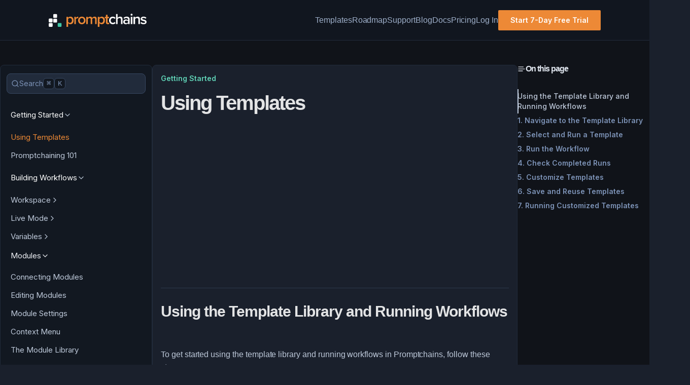

--- FILE ---
content_type: text/html; charset=utf-8
request_url: https://promptchains.ai/docs/getting-started/using-templates
body_size: 8156
content:
<!DOCTYPE html><html lang="en"><head><meta charSet="utf-8"/><meta name="viewport" content="width=device-width, initial-scale=1"/><link rel="stylesheet" href="/_next/static/css/48340cfe5c3cfec7.css" data-precedence="next"/><link rel="preload" as="script" fetchPriority="low" href="/_next/static/chunks/webpack-334828056da0ba13.js"/><script src="/_next/static/chunks/fd9d1056-c615a1c33ebe0461.js" async=""></script><script src="/_next/static/chunks/7470-d3dfb7b88fe41340.js" async=""></script><script src="/_next/static/chunks/main-app-9016dfc7c97edbe3.js" async=""></script><script src="/_next/static/chunks/5724-9d5e8e7c3cd679ef.js" async=""></script><script src="/_next/static/chunks/2955-d29a673e0d4179f4.js" async=""></script><script src="/_next/static/chunks/2572-a63ee74b97f5f0db.js" async=""></script><script src="/_next/static/chunks/5902-160f18d69ba7ded9.js" async=""></script><script src="/_next/static/chunks/2407-e610823eeb831717.js" async=""></script><script src="/_next/static/chunks/5805-146bbfc3749793cb.js" async=""></script><script src="/_next/static/chunks/383-43b889996c548baa.js" async=""></script><script src="/_next/static/chunks/app/(pages)/(website)/(content)/docs/layout-e50321b85d49768c.js" async=""></script><script src="/_next/static/chunks/5e22fd23-4e63eb403e091ca7.js" async=""></script><script src="/_next/static/chunks/8e1d74a4-9550fa3c938829b6.js" async=""></script><script src="/_next/static/chunks/0e762574-6a9a292399e1163d.js" async=""></script><script src="/_next/static/chunks/9c4e2130-1cc6ddbfe098aa21.js" async=""></script><script src="/_next/static/chunks/dbf0f38d-72e80d0b09af5721.js" async=""></script><script src="/_next/static/chunks/795d4814-fb90da2e8c8a8f79.js" async=""></script><script src="/_next/static/chunks/f97e080b-a91a199ad964c516.js" async=""></script><script src="/_next/static/chunks/f8025e75-044187a1426b249f.js" async=""></script><script src="/_next/static/chunks/30a37ab2-82888cbb1bae64ac.js" async=""></script><script src="/_next/static/chunks/53c13509-2ea1f55e2f717e1d.js" async=""></script><script src="/_next/static/chunks/3d47b92a-ca0c7b905cb0fda8.js" async=""></script><script src="/_next/static/chunks/479ba886-9e6fc4f9e42aefee.js" async=""></script><script src="/_next/static/chunks/370b0802-1cf226f3baf20bb2.js" async=""></script><script src="/_next/static/chunks/52ab8b6c-566d766926784786.js" async=""></script><script src="/_next/static/chunks/9154-9cc160f78a45a5d7.js" async=""></script><script src="/_next/static/chunks/5118-50776f3863411dde.js" async=""></script><script src="/_next/static/chunks/8012-fa228a3a5006170d.js" async=""></script><script src="/_next/static/chunks/6188-16963a97bd8d1aa3.js" async=""></script><script src="/_next/static/chunks/3631-50566557df9bb09d.js" async=""></script><script src="/_next/static/chunks/203-32cffafd7fefea76.js" async=""></script><script src="/_next/static/chunks/9291-8f32bad578b15d23.js" async=""></script><script src="/_next/static/chunks/1116-850490e5a954e727.js" async=""></script><script src="/_next/static/chunks/app/(pages)/(website)/layout-c247018e5cce9ad9.js" async=""></script><script src="/_next/static/chunks/app/(pages)/loading-a1ab7a511df4c8ee.js" async=""></script><script src="/_next/static/chunks/7556-78076debd58d817a.js" async=""></script><script src="/_next/static/chunks/7008-3384e915d2a95757.js" async=""></script><script src="/_next/static/chunks/7176-72ac7a6dc01ade2b.js" async=""></script><script src="/_next/static/chunks/app/layout-113c3129cfc9ba6e.js" async=""></script><script src="/_next/static/chunks/app/global-error-87b71900992c26d5.js" async=""></script><script src="/_next/static/chunks/app/(pages)/(website)/(content)/docs/%5B%5B...slug%5D%5D/page-5212cd7b22e75aac.js" async=""></script><script src="https://clerk.promptchains.ai/npm/@clerk/clerk-js@5/dist/clerk.browser.js" data-clerk-js-script="true" async="" crossorigin="anonymous" data-clerk-publishable-key="pk_live_Y2xlcmsucHJvbXB0Y2hhaW5zLmFpJA"></script><link rel="preload" href="/_next/static/css/2a729190b4245e7e.css" as="style"/><link rel="preload" href="/_next/static/css/c111279990cab1bc.css" as="style"/><link rel="preload" href="https://www.googletagmanager.com/gtm.js?id=GTM-M2P4J2HV" as="script"/><title>Using Templates</title><meta name="description" content="Workflows"/><meta name="application-name" content="Promptchains"/><link rel="author" href="https://promptchains.ai"/><meta name="author" content="Andrew Scrivens"/><meta name="keywords" content="Promptchains, prompt chaining, prompt engineering, AI, LLM, Workflows, Automation, No-code, Low-code, Visual Builder"/><meta name="creator" content="Andrew Scrivens"/><link rel="assets" href="https://promptchains.ai/assets"/><meta name="category" content="AI Workflows"/><link rel="canonical" href="https://promptchains.ai/docs/getting-started/using-templates"/><meta property="og:title" content="Using Templates"/><meta property="og:description" content="Workflows"/><meta property="og:site_name" content="Promptchains"/><meta property="og:image" content="https://promptchains.ai/assets/images/social.png"/><meta property="og:type" content="website"/><meta name="twitter:card" content="summary_large_image"/><meta name="twitter:title" content="Using Templates"/><meta name="twitter:description" content="Workflows"/><meta name="twitter:image" content="https://promptchains.ai/assets/images/social.png"/><link rel="icon" href="/favicon.ico" type="image/x-icon" sizes="256x256"/><link rel="icon" href="https://promptchains.ai/assets/images/logomark.svg"/><meta name="next-size-adjust"/><script src="/_next/static/chunks/polyfills-42372ed130431b0a.js" noModule=""></script></head><body class="__className_d65c78 skinny-scroll"><script src="/_next/static/chunks/webpack-334828056da0ba13.js" async=""></script><script>(self.__next_f=self.__next_f||[]).push([0]);self.__next_f.push([2,null])</script><script>self.__next_f.push([1,"1:HL[\"/_next/static/media/a34f9d1faa5f3315-s.p.woff2\",\"font\",{\"crossOrigin\":\"\",\"type\":\"font/woff2\"}]\n2:HL[\"/_next/static/css/48340cfe5c3cfec7.css\",\"style\"]\n3:HL[\"/_next/static/css/2a729190b4245e7e.css\",\"style\"]\n4:HL[\"/_next/static/css/c111279990cab1bc.css\",\"style\"]\n"])</script><script>self.__next_f.push([1,"5:I[12846,[],\"\"]\n8:I[4707,[],\"\"]\na:I[36423,[],\"\"]\nb:I[21183,[\"5724\",\"static/chunks/5724-9d5e8e7c3cd679ef.js\",\"2955\",\"static/chunks/2955-d29a673e0d4179f4.js\",\"2572\",\"static/chunks/2572-a63ee74b97f5f0db.js\",\"5902\",\"static/chunks/5902-160f18d69ba7ded9.js\",\"2407\",\"static/chunks/2407-e610823eeb831717.js\",\"5805\",\"static/chunks/5805-146bbfc3749793cb.js\",\"383\",\"static/chunks/383-43b889996c548baa.js\",\"6444\",\"static/chunks/app/(pages)/(website)/(content)/docs/layout-e50321b85d49768c.js\"],\"Box\"]\nc:I[57021,[\"5724\",\"static/chunks/5724-9d5e8e7c3cd679ef.js\",\"2955\",\"static/chunks/2955-d29a673e0d4179f4.js\",\"2572\",\"static/chunks/2572-a63ee74b97f5f0db.js\",\"5902\",\"static/chunks/5902-160f18d69ba7ded9.js\",\"2407\",\"static/chunks/2407-e610823eeb831717.js\",\"5805\",\"static/chunks/5805-146bbfc3749793cb.js\",\"383\",\"static/chunks/383-43b889996c548baa.js\",\"6444\",\"static/chunks/app/(pages)/(website)/(content)/docs/layout-e50321b85d49768c.js\"],\"RootProvider\"]\nd:I[61856,[\"5724\",\"static/chunks/5724-9d5e8e7c3cd679ef.js\",\"2955\",\"static/chunks/2955-d29a673e0d4179f4.js\",\"2572\",\"static/chunks/2572-a63ee74b97f5f0db.js\",\"5902\",\"static/chunks/5902-160f18d69ba7ded9.js\",\"2407\",\"static/chunks/2407-e610823eeb831717.js\",\"5805\",\"static/chunks/5805-146bbfc3749793cb.js\",\"383\",\"static/chunks/383-43b889996c548baa.js\",\"6444\",\"static/chunks/app/(pages)/(website)/(content)/docs/layout-e50321b85d49768c.js\"],\"TreeContextProvider\"]\ne:I[61856,[\"5724\",\"static/chunks/5724-9d5e8e7c3cd679ef.js\",\"2955\",\"static/chunks/2955-d29a673e0d4179f4.js\",\"2572\",\"static/chunks/2572-a63ee74b97f5f0db.js\",\"5902\",\"static/chunks/5902-160f18d69ba7ded9.js\",\"2407\",\"static/chunks/2407-e610823eeb831717.js\",\"5805\",\"static/chunks/5805-146bbfc3749793cb.js\",\"383\",\"static/chunks/383-43b889996c548baa.js\",\"6444\",\"static/chunks/app/(pages)/(website)/(content)/docs/layout-e50321b85d49768c.js\"],\"SubNav\"]\nf:I[61856,[\"5724\",\"static/chunks/5724-9d5e8e7c3cd679ef.js\",\"2955\",\"static/chunks/2955-d29a673e0d4179f4.js\",\"2572\",\"static/chunks/2572-a63ee74b97f5f0db.js\",\"5902\",\"static/chunks/5902-160f18d69ba7ded9.js\",\"2407\","])</script><script>self.__next_f.push([1,"\"static/chunks/2407-e610823eeb831717.js\",\"5805\",\"static/chunks/5805-146bbfc3749793cb.js\",\"383\",\"static/chunks/383-43b889996c548baa.js\",\"6444\",\"static/chunks/app/(pages)/(website)/(content)/docs/layout-e50321b85d49768c.js\"],\"Sidebar\"]\n10:I[61856,[\"5724\",\"static/chunks/5724-9d5e8e7c3cd679ef.js\",\"2955\",\"static/chunks/2955-d29a673e0d4179f4.js\",\"2572\",\"static/chunks/2572-a63ee74b97f5f0db.js\",\"5902\",\"static/chunks/5902-160f18d69ba7ded9.js\",\"2407\",\"static/chunks/2407-e610823eeb831717.js\",\"5805\",\"static/chunks/5805-146bbfc3749793cb.js\",\"383\",\"static/chunks/383-43b889996c548baa.js\",\"6444\",\"static/chunks/app/(pages)/(website)/(content)/docs/layout-e50321b85d49768c.js\"],\"ThemeToggle\"]\n11:I[72972,[\"5724\",\"static/chunks/5724-9d5e8e7c3cd679ef.js\",\"2955\",\"static/chunks/2955-d29a673e0d4179f4.js\",\"2572\",\"static/chunks/2572-a63ee74b97f5f0db.js\",\"5902\",\"static/chunks/5902-160f18d69ba7ded9.js\",\"2407\",\"static/chunks/2407-e610823eeb831717.js\",\"5805\",\"static/chunks/5805-146bbfc3749793cb.js\",\"383\",\"static/chunks/383-43b889996c548baa.js\",\"6444\",\"static/chunks/app/(pages)/(website)/(content)/docs/layout-e50321b85d49768c.js\"],\"\"]\n12:I[57299,[\"5452\",\"static/chunks/5e22fd23-4e63eb403e091ca7.js\",\"7699\",\"static/chunks/8e1d74a4-9550fa3c938829b6.js\",\"1779\",\"static/chunks/0e762574-6a9a292399e1163d.js\",\"5706\",\"static/chunks/9c4e2130-1cc6ddbfe098aa21.js\",\"2446\",\"static/chunks/dbf0f38d-72e80d0b09af5721.js\",\"6051\",\"static/chunks/795d4814-fb90da2e8c8a8f79.js\",\"3665\",\"static/chunks/f97e080b-a91a199ad964c516.js\",\"6950\",\"static/chunks/f8025e75-044187a1426b249f.js\",\"5957\",\"static/chunks/30a37ab2-82888cbb1bae64ac.js\",\"7240\",\"static/chunks/53c13509-2ea1f55e2f717e1d.js\",\"614\",\"static/chunks/3d47b92a-ca0c7b905cb0fda8.js\",\"7259\",\"static/chunks/479ba886-9e6fc4f9e42aefee.js\",\"4574\",\"static/chunks/370b0802-1cf226f3baf20bb2.js\",\"1821\",\"static/chunks/52ab8b6c-566d766926784786.js\",\"5724\",\"static/chunks/5724-9d5e8e7c3cd679ef.js\",\"2955\",\"static/chunks/2955-d29a673e0d4179f4.js\",\"9154\",\"static/chunks/9154-9cc160f78a45a5d7.js\",\"5118\",\"static/chunks/5118-50776f3863411dde."])</script><script>self.__next_f.push([1,"js\",\"2572\",\"static/chunks/2572-a63ee74b97f5f0db.js\",\"8012\",\"static/chunks/8012-fa228a3a5006170d.js\",\"6188\",\"static/chunks/6188-16963a97bd8d1aa3.js\",\"3631\",\"static/chunks/3631-50566557df9bb09d.js\",\"5902\",\"static/chunks/5902-160f18d69ba7ded9.js\",\"203\",\"static/chunks/203-32cffafd7fefea76.js\",\"9291\",\"static/chunks/9291-8f32bad578b15d23.js\",\"1116\",\"static/chunks/1116-850490e5a954e727.js\",\"8184\",\"static/chunks/app/(pages)/(website)/layout-c247018e5cce9ad9.js\"],\"default\"]\n13:I[10943,[\"5452\",\"static/chunks/5e22fd23-4e63eb403e091ca7.js\",\"7699\",\"static/chunks/8e1d74a4-9550fa3c938829b6.js\",\"1779\",\"static/chunks/0e762574-6a9a292399e1163d.js\",\"5706\",\"static/chunks/9c4e2130-1cc6ddbfe098aa21.js\",\"2446\",\"static/chunks/dbf0f38d-72e80d0b09af5721.js\",\"6051\",\"static/chunks/795d4814-fb90da2e8c8a8f79.js\",\"3665\",\"static/chunks/f97e080b-a91a199ad964c516.js\",\"6950\",\"static/chunks/f8025e75-044187a1426b249f.js\",\"5957\",\"static/chunks/30a37ab2-82888cbb1bae64ac.js\",\"7240\",\"static/chunks/53c13509-2ea1f55e2f717e1d.js\",\"614\",\"static/chunks/3d47b92a-ca0c7b905cb0fda8.js\",\"7259\",\"static/chunks/479ba886-9e6fc4f9e42aefee.js\",\"4574\",\"static/chunks/370b0802-1cf226f3baf20bb2.js\",\"1821\",\"static/chunks/52ab8b6c-566d766926784786.js\",\"5724\",\"static/chunks/5724-9d5e8e7c3cd679ef.js\",\"2955\",\"static/chunks/2955-d29a673e0d4179f4.js\",\"9154\",\"static/chunks/9154-9cc160f78a45a5d7.js\",\"5118\",\"static/chunks/5118-50776f3863411dde.js\",\"2572\",\"static/chunks/2572-a63ee74b97f5f0db.js\",\"8012\",\"static/chunks/8012-fa228a3a5006170d.js\",\"6188\",\"static/chunks/6188-16963a97bd8d1aa3.js\",\"3631\",\"static/chunks/3631-50566557df9bb09d.js\",\"5902\",\"static/chunks/5902-160f18d69ba7ded9.js\",\"203\",\"static/chunks/203-32cffafd7fefea76.js\",\"9291\",\"static/chunks/9291-8f32bad578b15d23.js\",\"1116\",\"static/chunks/1116-850490e5a954e727.js\",\"8184\",\"static/chunks/app/(pages)/(website)/layout-c247018e5cce9ad9.js\"],\"default\"]\n14:I[17970,[\"5452\",\"static/chunks/5e22fd23-4e63eb403e091ca7.js\",\"7699\",\"static/chunks/8e1d74a4-9550fa3c938829b6.js\",\"1779\",\"static/chunks/0e762574-6a9a292399e1163d.js\",\"5706\",\"stati"])</script><script>self.__next_f.push([1,"c/chunks/9c4e2130-1cc6ddbfe098aa21.js\",\"2446\",\"static/chunks/dbf0f38d-72e80d0b09af5721.js\",\"6051\",\"static/chunks/795d4814-fb90da2e8c8a8f79.js\",\"3665\",\"static/chunks/f97e080b-a91a199ad964c516.js\",\"6950\",\"static/chunks/f8025e75-044187a1426b249f.js\",\"5957\",\"static/chunks/30a37ab2-82888cbb1bae64ac.js\",\"7240\",\"static/chunks/53c13509-2ea1f55e2f717e1d.js\",\"614\",\"static/chunks/3d47b92a-ca0c7b905cb0fda8.js\",\"7259\",\"static/chunks/479ba886-9e6fc4f9e42aefee.js\",\"4574\",\"static/chunks/370b0802-1cf226f3baf20bb2.js\",\"1821\",\"static/chunks/52ab8b6c-566d766926784786.js\",\"5724\",\"static/chunks/5724-9d5e8e7c3cd679ef.js\",\"2955\",\"static/chunks/2955-d29a673e0d4179f4.js\",\"9154\",\"static/chunks/9154-9cc160f78a45a5d7.js\",\"5118\",\"static/chunks/5118-50776f3863411dde.js\",\"2572\",\"static/chunks/2572-a63ee74b97f5f0db.js\",\"8012\",\"static/chunks/8012-fa228a3a5006170d.js\",\"6188\",\"static/chunks/6188-16963a97bd8d1aa3.js\",\"3631\",\"static/chunks/3631-50566557df9bb09d.js\",\"5902\",\"static/chunks/5902-160f18d69ba7ded9.js\",\"203\",\"static/chunks/203-32cffafd7fefea76.js\",\"9291\",\"static/chunks/9291-8f32bad578b15d23.js\",\"1116\",\"static/chunks/1116-850490e5a954e727.js\",\"8184\",\"static/chunks/app/(pages)/(website)/layout-c247018e5cce9ad9.js\"],\"default\"]\n15:I[46348,[\"5724\",\"static/chunks/5724-9d5e8e7c3cd679ef.js\",\"2955\",\"static/chunks/2955-d29a673e0d4179f4.js\",\"2284\",\"static/chunks/app/(pages)/loading-a1ab7a511df4c8ee.js\"],\"default\"]\n16:I[54192,[\"2446\",\"static/chunks/dbf0f38d-72e80d0b09af5721.js\",\"5724\",\"static/chunks/5724-9d5e8e7c3cd679ef.js\",\"2955\",\"static/chunks/2955-d29a673e0d4179f4.js\",\"9154\",\"static/chunks/9154-9cc160f78a45a5d7.js\",\"5118\",\"static/chunks/5118-50776f3863411dde.js\",\"8012\",\"static/chunks/8012-fa228a3a5006170d.js\",\"6188\",\"static/chunks/6188-16963a97bd8d1aa3.js\",\"7556\",\"static/chunks/7556-78076debd58d817a.js\",\"7008\",\"static/chunks/7008-3384e915d2a95757.js\",\"7176\",\"static/chunks/7176-72ac7a6dc01ade2b.js\",\"3185\",\"static/chunks/app/layout-113c3129cfc9ba6e.js\"],\"ClientClerkProvider\"]\n17:I[98087,[\"2446\",\"static/chunks/dbf0f38d-72e80d0b09af5721.js\",\"5724\",\"sta"])</script><script>self.__next_f.push([1,"tic/chunks/5724-9d5e8e7c3cd679ef.js\",\"2955\",\"static/chunks/2955-d29a673e0d4179f4.js\",\"9154\",\"static/chunks/9154-9cc160f78a45a5d7.js\",\"5118\",\"static/chunks/5118-50776f3863411dde.js\",\"8012\",\"static/chunks/8012-fa228a3a5006170d.js\",\"6188\",\"static/chunks/6188-16963a97bd8d1aa3.js\",\"7556\",\"static/chunks/7556-78076debd58d817a.js\",\"7008\",\"static/chunks/7008-3384e915d2a95757.js\",\"7176\",\"static/chunks/7176-72ac7a6dc01ade2b.js\",\"3185\",\"static/chunks/app/layout-113c3129cfc9ba6e.js\"],\"GoogleTagManager\"]\n18:I[40843,[\"2446\",\"static/chunks/dbf0f38d-72e80d0b09af5721.js\",\"5724\",\"static/chunks/5724-9d5e8e7c3cd679ef.js\",\"2955\",\"static/chunks/2955-d29a673e0d4179f4.js\",\"9154\",\"static/chunks/9154-9cc160f78a45a5d7.js\",\"5118\",\"static/chunks/5118-50776f3863411dde.js\",\"8012\",\"static/chunks/8012-fa228a3a5006170d.js\",\"6188\",\"static/chunks/6188-16963a97bd8d1aa3.js\",\"7556\",\"static/chunks/7556-78076debd58d817a.js\",\"7008\",\"static/chunks/7008-3384e915d2a95757.js\",\"7176\",\"static/chunks/7176-72ac7a6dc01ade2b.js\",\"3185\",\"static/chunks/app/layout-113c3129cfc9ba6e.js\"],\"default\"]\n19:I[81867,[\"2446\",\"static/chunks/dbf0f38d-72e80d0b09af5721.js\",\"5724\",\"static/chunks/5724-9d5e8e7c3cd679ef.js\",\"2955\",\"static/chunks/2955-d29a673e0d4179f4.js\",\"9154\",\"static/chunks/9154-9cc160f78a45a5d7.js\",\"5118\",\"static/chunks/5118-50776f3863411dde.js\",\"8012\",\"static/chunks/8012-fa228a3a5006170d.js\",\"6188\",\"static/chunks/6188-16963a97bd8d1aa3.js\",\"7556\",\"static/chunks/7556-78076debd58d817a.js\",\"7008\",\"static/chunks/7008-3384e915d2a95757.js\",\"7176\",\"static/chunks/7176-72ac7a6dc01ade2b.js\",\"3185\",\"static/chunks/app/layout-113c3129cfc9ba6e.js\"],\"RealmAppProvider\"]\n1f:I[48990,[\"6470\",\"static/chunks/app/global-error-87b71900992c26d5.js\"],\"default\"]\n9:[\"slug\",\"getting-started/using-templates\",\"oc\"]\n1a:{\"fontFamily\":\"system-ui,\\\"Segoe UI\\\",Roboto,Helvetica,Arial,sans-serif,\\\"Apple Color Emoji\\\",\\\"Segoe UI Emoji\\\"\",\"height\":\"100vh\",\"textAlign\":\"center\",\"display\":\"flex\",\"flexDirection\":\"column\",\"alignItems\":\"center\",\"justifyContent\":\"center\"}\n1b:{\"display\":\"inline-block\",\"margin\":\""])</script><script>self.__next_f.push([1,"0 20px 0 0\",\"padding\":\"0 23px 0 0\",\"fontSize\":24,\"fontWeight\":500,\"verticalAlign\":\"top\",\"lineHeight\":\"49px\"}\n1c:{\"display\":\"inline-block\"}\n1d:{\"fontSize\":14,\"fontWeight\":400,\"lineHeight\":\"49px\",\"margin\":0}\n20:[]\n"])</script><script>self.__next_f.push([1,"0:[\"$\",\"$L5\",null,{\"buildId\":\"vGamRKaNQS5L0ENZLm6PB\",\"assetPrefix\":\"\",\"urlParts\":[\"\",\"docs\",\"getting-started\",\"using-templates\"],\"initialTree\":[\"\",{\"children\":[\"(pages)\",{\"children\":[\"(website)\",{\"children\":[\"(content)\",{\"children\":[\"docs\",{\"children\":[[\"slug\",\"getting-started/using-templates\",\"oc\"],{\"children\":[\"__PAGE__\",{}]}]}]}]}]}]},\"$undefined\",\"$undefined\",true],\"initialSeedData\":[\"\",{\"children\":[\"(pages)\",{\"children\":[\"(website)\",{\"children\":[\"(content)\",{\"children\":[\"docs\",{\"children\":[[\"slug\",\"getting-started/using-templates\",\"oc\"],{\"children\":[\"__PAGE__\",{},[[\"$L6\",\"$L7\",null],null],null]},[null,[\"$\",\"$L8\",null,{\"parallelRouterKey\":\"children\",\"segmentPath\":[\"children\",\"(pages)\",\"children\",\"(website)\",\"children\",\"(content)\",\"children\",\"docs\",\"children\",\"$9\",\"children\"],\"error\":\"$undefined\",\"errorStyles\":\"$undefined\",\"errorScripts\":\"$undefined\",\"template\":[\"$\",\"$La\",null,{}],\"templateStyles\":\"$undefined\",\"templateScripts\":\"$undefined\",\"notFound\":\"$undefined\",\"notFoundStyles\":\"$undefined\"}]],null]},[[[[\"$\",\"link\",\"0\",{\"rel\":\"stylesheet\",\"href\":\"/_next/static/css/c111279990cab1bc.css\",\"precedence\":\"next\",\"crossOrigin\":\"$undefined\"}]],[\"$\",\"$Lb\",null,{\"mx\":\"auto\",\"py\":[0,0,12],\"maxW\":\"1342px\",\"sx\":{\"h1,h2,h3,h4,h5\":{\"mt\":8,\"mb\":8},\"h1\":{\"fontSize\":[\"2xl\",\"3xl\",\"3xl\",\"3xl\",\"4xl\"]},\"h2\":{\"fontSize\":[\"xl\",\"2xl\",\"2xl\",\"2xl\",\"3xl\"]},\"h3\":{\"fontSize\":[\"lg\",\"xl\",\"xl\",\"xl\"]},\"h4\":{\"fontSize\":[\"md\",\"lg\",\"lg\",\"lg\"]},\"h5\":{\"fontSize\":[\"md\",\"md\",\"md\",\"md\",\"lg\"]},\"p\":{\"mb\":2,\"color\":\"blue.200\"},\"li\":{\"color\":\"blue.200\"},\"article\":{\"bg\":\"bluebg.full\",\"flex\":1,\"border\":\"1px solid\",\"borderColor\":\"blue.800\",\"rounded\":[\"none\",\"none\",\"none\",\"lg\"],\"padding\":4,\"maxW\":[\"100vw\",\"100vw\",\"100vw\",\"unset\"],\"overflowX\":\"hidden\",\"a:not(:is(h1 a, h2 a, h3 a, h4 a, h5 a, h6 a))\":{\"color\":\"green.400\",\"fontWeight\":\"600\",\"textDecoration\":\"none\"},\"\u003e div:first-child\":{\"gap\":\"3px!important\",\"a\":{\"color\":\"green.400\"}},\"*\":{\"borderColor\":\"blue.700\"},\".inline-flex p\":{\"mb\":0}},\"#nd-sidebar\":{\"maxW\":\"300px\",\"width\":\"300px\",\"border\":\"1px solid\",\"borderColor\":\"blue.800\",\"rounded\":\"lg\",\"top\":\"100px!important\",\"\u003e div:last-child\":{\"display\":\"none\"},\"\u003e div:first-child \u003e div:first-child\":{\"display\":\"none\"},\"div[data-state='open'] \u003e a:first-child\":{\"color\":\"white\"},\"\u003e div:first-child \u003e button\":{\"bg\":\"blue.800\",\"p\":2},\"*\":{\"borderColor\":\"blue.700\"},\"[data-radix-scroll-area-viewport]\":{\"a\":{\"color\":\"blue.200\",\"fontWeight\":400,\"fontSize\":\"15px\",\"py\":2,\"cursor\":\"pointer\",\"path\":{\"stroke\":\"blue.200\"}},\"a.text-primary\":{\"bg\":\"transparent\",\"color\":\"orange.full!important\"},\"button\":{\"cursor\":\"pointer\",\"color\":\"blue.50\",\"fontWeight\":400,\"fontSize\":\"15px\",\"mt\":1}}},\"#nd-subnav\":{\"borderBottom\":\"unset\",\"path,line,circle\":{\"stroke\":\"white\"},\"a\":{\"color\":\"white\"}},\"#nd-docs-layout\":{\"gap\":4,\".sticky\":{\"pt\":0,\"top\":\"100px\",\"h3\":{\"mt\":0,\"fontSize\":\"md\",\"color\":\"blue.100\"}}}},\"children\":[\"$\",\"$Lc\",null,{\"search\":{\"links\":[[\"Building Workflows\",\"/docs/building-workflows\"],[\"Creating Variables\",\"docs/building-workflows/variables/creating-variables\"],[\"Connecting Modules\",\"docs/building-workflows/modules/connecting-modules\"]]},\"children\":[\"$\",\"$Ld\",null,{\"tree\":{\"name\":\"Introduction\",\"children\":[{\"type\":\"folder\",\"name\":\"Getting Started\",\"defaultOpen\":true,\"index\":{\"type\":\"page\",\"name\":\"Getting Started\",\"url\":\"/docs/getting-started\"},\"children\":[{\"type\":\"page\",\"name\":\"Using Templates\",\"url\":\"/docs/getting-started/using-templates\"},{\"type\":\"page\",\"name\":\"Promptchaining 101\",\"url\":\"/docs/getting-started/promptchaining\"}]},{\"type\":\"folder\",\"name\":\"Building Workflows\",\"defaultOpen\":true,\"index\":{\"type\":\"page\",\"name\":\"Building Workflows\",\"url\":\"/docs/building-workflows\"},\"children\":[{\"type\":\"folder\",\"name\":\"Workspace\",\"index\":{\"type\":\"page\",\"name\":\"Workspace\",\"url\":\"/docs/building-workflows/workspace\"},\"children\":[{\"type\":\"page\",\"name\":\"Modules Panel\",\"url\":\"/docs/building-workflows/workspace/modules-panel\"},{\"type\":\"page\",\"name\":\"Templates Panel\",\"url\":\"/docs/building-workflows/workspace/templates-panel\"},{\"type\":\"page\",\"name\":\"Toolbar\",\"url\":\"/docs/building-workflows/workspace/toolbar\"},{\"type\":\"page\",\"name\":\"Keyboard Shortcuts\",\"url\":\"/docs/building-workflows/workspace/keyboard-shortcuts\"}]},{\"type\":\"folder\",\"name\":\"Live Mode\",\"index\":{\"type\":\"page\",\"name\":\"Live Mode\",\"url\":\"/docs/building-workflows/live-mode\"},\"children\":[{\"type\":\"page\",\"name\":\"Workflow Runner\",\"url\":\"/docs/building-workflows/live-mode/workflow-runner\"},{\"type\":\"page\",\"name\":\"Past Workflow Runs\",\"url\":\"/docs/building-workflows/live-mode/past-workflow-runs\"},{\"type\":\"page\",\"name\":\"Checkpoints\",\"url\":\"/docs/building-workflows/live-mode/checkpoints\"},{\"type\":\"page\",\"name\":\"Max Concurrent Nodes\",\"url\":\"/docs/building-workflows/live-mode/max-concurrent-nodes\"}]},{\"type\":\"folder\",\"name\":\"Variables\",\"index\":{\"type\":\"page\",\"name\":\"Variables\",\"url\":\"/docs/building-workflows/variables\"},\"children\":[{\"type\":\"page\",\"name\":\"\u003c\u003cINPUT\u003e\u003e Variable\",\"url\":\"/docs/building-workflows/variables/input-variable\"},{\"type\":\"page\",\"name\":\"Creating Variables\",\"url\":\"/docs/building-workflows/variables/creating-variables\"},{\"type\":\"page\",\"name\":\"Editing Variables\",\"url\":\"/docs/building-workflows/variables/editing-variables\"},{\"type\":\"page\",\"name\":\"Re-using Variables\",\"url\":\"/docs/building-workflows/variables/re-using-variables\"},{\"type\":\"page\",\"name\":\"Output Variables\",\"url\":\"/docs/building-workflows/variables/output-variables\"}]},{\"type\":\"folder\",\"name\":\"Modules\",\"defaultOpen\":true,\"children\":[{\"type\":\"page\",\"name\":\"Connecting Modules\",\"url\":\"/docs/building-workflows/modules/connecting-modules\"},{\"type\":\"page\",\"name\":\"Editing Modules\",\"url\":\"/docs/building-workflows/modules/editing-modules\"},{\"type\":\"page\",\"name\":\"Module Settings\",\"url\":\"/docs/building-workflows/modules/module-settings\"},{\"type\":\"page\",\"name\":\"Context Menu\",\"url\":\"/docs/building-workflows/modules/context-menu\"},{\"type\":\"page\",\"name\":\"The Module Library\",\"url\":\"/docs/building-workflows/modules/saving-to-library\"},{\"type\":\"page\",\"name\":\"Promptchain\",\"url\":\"/docs/building-workflows/modules/promptchain\"},{\"type\":\"page\",\"name\":\"Youtube Transcription\",\"url\":\"/docs/building-workflows/modules/youtube\"},{\"type\":\"page\",\"name\":\"Website Scrape\",\"url\":\"/docs/building-workflows/modules/website-scrape\"},{\"type\":\"page\",\"name\":\"Search Engine\",\"url\":\"/docs/building-workflows/modules/search-engine\"},{\"type\":\"page\",\"name\":\"Text Module\",\"url\":\"/docs/building-workflows/modules/text\"},{\"type\":\"page\",\"name\":\"Merge\",\"url\":\"/docs/building-workflows/modules/merge\"}]},{\"type\":\"page\",\"name\":\"Saving Workflows\",\"url\":\"/docs/building-workflows/saving-workflows\"},{\"type\":\"page\",\"name\":\"Sharing Workflows\",\"url\":\"/docs/building-workflows/sharing\"}]}]},\"children\":[[\"$\",\"$Le\",null,{\"title\":\"Promptchains Documentation\"}],[\"$\",\"main\",null,{\"id\":\"nd-docs-layout\",\"className\":\"flex flex-1 flex-row\",\"children\":[[\"$\",\"$Lf\",null,{\"footer\":[[\"$\",\"$L10\",null,{\"className\":\"me-auto\"}],false,null],\"items\":[],\"banner\":[[\"$\",\"div\",null,{\"className\":\"flex flex-row items-center justify-between border-b pb-2 max-md:hidden\",\"children\":[[\"$\",\"$L11\",null,{\"href\":\"/\",\"className\":\"inline-flex items-center gap-2.5 font-medium\",\"children\":\"Promptchains Documentation\"}],false]}],\"$undefined\"],\"bannerProps\":{\"className\":\"max-md:hidden\"}}],[\"$\",\"$L8\",null,{\"parallelRouterKey\":\"children\",\"segmentPath\":[\"children\",\"(pages)\",\"children\",\"(website)\",\"children\",\"(content)\",\"children\",\"docs\",\"children\"],\"error\":\"$undefined\",\"errorStyles\":\"$undefined\",\"errorScripts\":\"$undefined\",\"template\":[\"$\",\"$La\",null,{}],\"templateStyles\":\"$undefined\",\"templateScripts\":\"$undefined\",\"notFound\":\"$undefined\",\"notFoundStyles\":\"$undefined\"}]]}]]}]}]}]],null],null]},[null,[\"$\",\"$L8\",null,{\"parallelRouterKey\":\"children\",\"segmentPath\":[\"children\",\"(pages)\",\"children\",\"(website)\",\"children\",\"(content)\",\"children\"],\"error\":\"$undefined\",\"errorStyles\":\"$undefined\",\"errorScripts\":\"$undefined\",\"template\":[\"$\",\"$La\",null,{}],\"templateStyles\":\"$undefined\",\"templateScripts\":\"$undefined\",\"notFound\":\"$undefined\",\"notFoundStyles\":\"$undefined\"}]],null]},[[[[\"$\",\"link\",\"0\",{\"rel\":\"stylesheet\",\"href\":\"/_next/static/css/2a729190b4245e7e.css\",\"precedence\":\"next\",\"crossOrigin\":\"$undefined\"}]],[\"$\",\"$Lb\",null,{\"className\":\"core-wrapper\",\"w\":\"100vw\",\"maxW\":\"100vw\",\"minW\":\"100vw\",\"children\":[[\"$\",\"$L12\",null,{}],[\"$\",\"$L13\",null,{\"children\":[\"$\",\"$L8\",null,{\"parallelRouterKey\":\"children\",\"segmentPath\":[\"children\",\"(pages)\",\"children\",\"(website)\",\"children\"],\"error\":\"$undefined\",\"errorStyles\":\"$undefined\",\"errorScripts\":\"$undefined\",\"template\":[\"$\",\"$La\",null,{}],\"templateStyles\":\"$undefined\",\"templateScripts\":\"$undefined\",\"notFound\":\"$undefined\",\"notFoundStyles\":\"$undefined\"}]}],[\"$\",\"$L14\",null,{}]]}]],null],null]},[null,[\"$\",\"$L8\",null,{\"parallelRouterKey\":\"children\",\"segmentPath\":[\"children\",\"(pages)\",\"children\"],\"error\":\"$undefined\",\"errorStyles\":\"$undefined\",\"errorScripts\":\"$undefined\",\"template\":[\"$\",\"$La\",null,{}],\"templateStyles\":\"$undefined\",\"templateScripts\":\"$undefined\",\"notFound\":[[\"$\",\"title\",null,{\"children\":\"404: This page could not be found.\"}],[\"$\",\"div\",null,{\"style\":{\"fontFamily\":\"system-ui,\\\"Segoe UI\\\",Roboto,Helvetica,Arial,sans-serif,\\\"Apple Color Emoji\\\",\\\"Segoe UI Emoji\\\"\",\"height\":\"100vh\",\"textAlign\":\"center\",\"display\":\"flex\",\"flexDirection\":\"column\",\"alignItems\":\"center\",\"justifyContent\":\"center\"},\"children\":[\"$\",\"div\",null,{\"children\":[[\"$\",\"style\",null,{\"dangerouslySetInnerHTML\":{\"__html\":\"body{color:#000;background:#fff;margin:0}.next-error-h1{border-right:1px solid rgba(0,0,0,.3)}@media (prefers-color-scheme:dark){body{color:#fff;background:#000}.next-error-h1{border-right:1px solid rgba(255,255,255,.3)}}\"}}],[\"$\",\"h1\",null,{\"className\":\"next-error-h1\",\"style\":{\"display\":\"inline-block\",\"margin\":\"0 20px 0 0\",\"padding\":\"0 23px 0 0\",\"fontSize\":24,\"fontWeight\":500,\"verticalAlign\":\"top\",\"lineHeight\":\"49px\"},\"children\":\"404\"}],[\"$\",\"div\",null,{\"style\":{\"display\":\"inline-block\"},\"children\":[\"$\",\"h2\",null,{\"style\":{\"fontSize\":14,\"fontWeight\":400,\"lineHeight\":\"49px\",\"margin\":0},\"children\":\"This page could not be found.\"}]}]]}]}]],\"notFoundStyles\":[]}]],[[\"$\",\"$L15\",null,{}],[],[]]]},[[[[\"$\",\"link\",\"0\",{\"rel\":\"stylesheet\",\"href\":\"/_next/static/css/48340cfe5c3cfec7.css\",\"precedence\":\"next\",\"crossOrigin\":\"$undefined\"}]],[\"$\",\"$L16\",null,{\"afterSignOutUrl\":\"/sign-in\",\"signInFallbackRedirectUrl\":\"/app/templates\",\"signUpFallbackRedirectUrl\":\"/pricing\",\"appearance\":{\"baseTheme\":{\"variables\":{\"colorBackground\":\"#212126\",\"colorNeutral\":\"white\",\"colorPrimary\":\"#ffffff\",\"colorTextOnPrimaryBackground\":\"black\",\"colorText\":\"white\",\"colorInputText\":\"white\",\"colorInputBackground\":\"#26262B\"},\"elements\":{\"providerIcon__apple\":{\"filter\":\"invert(1)\"},\"providerIcon__github\":{\"filter\":\"invert(1)\"},\"activeDeviceIcon\":{\"--cl-chassis-bottom\":\"#d2d2d2\",\"--cl-chassis-back\":\"#e6e6e6\",\"--cl-chassis-screen\":\"#e6e6e6\",\"--cl-screen\":\"#111111\"}},\"__type\":\"prebuilt_appearance\"},\"layout\":{\"logoImageUrl\":\"/assets/logos/logo-new.svg\",\"logoLinkUrl\":\"/\",\"privacyPageUrl\":\"/privacy-policy\",\"termsPageUrl\":\"/terms-and-conditions\"}},\"publishableKey\":\"pk_live_Y2xlcmsucHJvbXB0Y2hhaW5zLmFpJA\",\"clerkJSUrl\":\"$undefined\",\"clerkJSVersion\":\"$undefined\",\"proxyUrl\":\"\",\"domain\":\"\",\"isSatellite\":false,\"signInUrl\":\"/sign-in\",\"signUpUrl\":\"/sign-up\",\"signInForceRedirectUrl\":\"\",\"signUpForceRedirectUrl\":\"\",\"afterSignInUrl\":\"\",\"afterSignUpUrl\":\"\",\"telemetry\":{\"disabled\":false,\"debug\":false},\"sdkMetadata\":{\"name\":\"@clerk/nextjs\",\"version\":\"5.7.5\",\"environment\":\"production\"},\"nonce\":\"$undefined\",\"initialState\":{\"sessionClaims\":null,\"sessionId\":null,\"userId\":null,\"actor\":null,\"orgId\":null,\"orgRole\":null,\"orgSlug\":null,\"orgPermissions\":null,\"__experimental_factorVerificationAge\":null,\"user\":\"$undefined\",\"organization\":\"$undefined\"},\"children\":[\"$\",\"html\",null,{\"lang\":\"en\",\"children\":[\"$\",\"body\",null,{\"className\":\"__className_d65c78 skinny-scroll\",\"suppressHydrationWarning\":true,\"children\":[[\"$\",\"$L17\",null,{\"gtmId\":\"GTM-M2P4J2HV\"}],[\"$\",\"$L18\",null,{\"children\":[\"$\",\"$L19\",null,{\"children\":[\"$\",\"$L8\",null,{\"parallelRouterKey\":\"children\",\"segmentPath\":[\"children\"],\"error\":\"$undefined\",\"errorStyles\":\"$undefined\",\"errorScripts\":\"$undefined\",\"template\":[\"$\",\"$La\",null,{}],\"templateStyles\":\"$undefined\",\"templateScripts\":\"$undefined\",\"notFound\":[[\"$\",\"title\",null,{\"children\":\"404: This page could not be found.\"}],[\"$\",\"div\",null,{\"style\":\"$1a\",\"children\":[\"$\",\"div\",null,{\"children\":[[\"$\",\"style\",null,{\"dangerouslySetInnerHTML\":{\"__html\":\"body{color:#000;background:#fff;margin:0}.next-error-h1{border-right:1px solid rgba(0,0,0,.3)}@media (prefers-color-scheme:dark){body{color:#fff;background:#000}.next-error-h1{border-right:1px solid rgba(255,255,255,.3)}}\"}}],[\"$\",\"h1\",null,{\"className\":\"next-error-h1\",\"style\":\"$1b\",\"children\":\"404\"}],[\"$\",\"div\",null,{\"style\":\"$1c\",\"children\":[\"$\",\"h2\",null,{\"style\":\"$1d\",\"children\":\"This page could not be found.\"}]}]]}]}]],\"notFoundStyles\":[]}]}]}]]}]}]}]],null],null],\"couldBeIntercepted\":false,\"initialHead\":[null,\"$L1e\"],\"globalErrorComponent\":\"$1f\",\"missingSlots\":\"$W20\"}]\n"])</script><script>self.__next_f.push([1,"21:I[9583,[\"5724\",\"static/chunks/5724-9d5e8e7c3cd679ef.js\",\"2955\",\"static/chunks/2955-d29a673e0d4179f4.js\",\"2572\",\"static/chunks/2572-a63ee74b97f5f0db.js\",\"5902\",\"static/chunks/5902-160f18d69ba7ded9.js\",\"2407\",\"static/chunks/2407-e610823eeb831717.js\",\"5805\",\"static/chunks/5805-146bbfc3749793cb.js\",\"7584\",\"static/chunks/app/(pages)/(website)/(content)/docs/%5B%5B...slug%5D%5D/page-5212cd7b22e75aac.js\"],\"TocProvider\"]\n22:I[9583,[\"5724\",\"static/chunks/5724-9d5e8e7c3cd679ef.js\",\"2955\",\"static/chunks/2955-d29a673e0d4179f4.js\",\"2572\",\"static/chunks/2572-a63ee74b97f5f0db.js\",\"5902\",\"static/chunks/5902-160f18d69ba7ded9.js\",\"2407\",\"static/chunks/2407-e610823eeb831717.js\",\"5805\",\"static/chunks/5805-146bbfc3749793cb.js\",\"7584\",\"static/chunks/app/(pages)/(website)/(content)/docs/%5B%5B...slug%5D%5D/page-5212cd7b22e75aac.js\"],\"TocPopover\"]\n2c:I[9583,[\"5724\",\"static/chunks/5724-9d5e8e7c3cd679ef.js\",\"2955\",\"static/chunks/2955-d29a673e0d4179f4.js\",\"2572\",\"static/chunks/2572-a63ee74b97f5f0db.js\",\"5902\",\"static/chunks/5902-160f18d69ba7ded9.js\",\"2407\",\"static/chunks/2407-e610823eeb831717.js\",\"5805\",\"static/chunks/5805-146bbfc3749793cb.js\",\"7584\",\"static/chunks/app/(pages)/(website)/(content)/docs/%5B%5B...slug%5D%5D/page-5212cd7b22e75aac.js\"],\"Breadcrumb\"]\n2d:I[8906,[\"5724\",\"static/chunks/5724-9d5e8e7c3cd679ef.js\",\"2955\",\"static/chunks/2955-d29a673e0d4179f4.js\",\"2572\",\"static/chunks/2572-a63ee74b97f5f0db.js\",\"5902\",\"static/chunks/5902-160f18d69ba7ded9.js\",\"2407\",\"static/chunks/2407-e610823eeb831717.js\",\"5805\",\"static/chunks/5805-146bbfc3749793cb.js\",\"383\",\"static/chunks/383-43b889996c548baa.js\",\"6444\",\"static/chunks/app/(pages)/(website)/(content)/docs/layout-e50321b85d49768c.js\"],\"Divider\"]\n2e:I[9583,[\"5724\",\"static/chunks/5724-9d5e8e7c3cd679ef.js\",\"2955\",\"static/chunks/2955-d29a673e0d4179f4.js\",\"2572\",\"static/chunks/2572-a63ee74b97f5f0db.js\",\"5902\",\"static/chunks/5902-160f18d69ba7ded9.js\",\"2407\",\"static/chunks/2407-e610823eeb831717.js\",\"5805\",\"static/chunks/5805-146bbfc3749793cb.js\",\"7584\",\"static/chunks/app/(pages)/(website)/(co"])</script><script>self.__next_f.push([1,"ntent)/docs/%5B%5B...slug%5D%5D/page-5212cd7b22e75aac.js\"],\"Footer\"]\n2f:I[9583,[\"5724\",\"static/chunks/5724-9d5e8e7c3cd679ef.js\",\"2955\",\"static/chunks/2955-d29a673e0d4179f4.js\",\"2572\",\"static/chunks/2572-a63ee74b97f5f0db.js\",\"5902\",\"static/chunks/5902-160f18d69ba7ded9.js\",\"2407\",\"static/chunks/2407-e610823eeb831717.js\",\"5805\",\"static/chunks/5805-146bbfc3749793cb.js\",\"7584\",\"static/chunks/app/(pages)/(website)/(content)/docs/%5B%5B...slug%5D%5D/page-5212cd7b22e75aac.js\"],\"Toc\"]\n24:{\"title\":\"Using the Template Library and Running Workflows\",\"url\":\"#using-the-template-library-and-running-workflows\",\"depth\":2}\n25:{\"title\":\"1. Navigate to the Template Library\",\"url\":\"#1-navigate-to-the-template-library\",\"depth\":3}\n26:{\"title\":\"2. Select and Run a Template\",\"url\":\"#2-select-and-run-a-template\",\"depth\":3}\n27:{\"title\":\"3. Run the Workflow\",\"url\":\"#3-run-the-workflow\",\"depth\":3}\n28:{\"title\":\"4. Check Completed Runs\",\"url\":\"#4-check-completed-runs\",\"depth\":3}\n29:{\"title\":\"5. Customize Templates\",\"url\":\"#5-customize-templates\",\"depth\":3}\n2a:{\"title\":\"6. Save and Reuse Templates\",\"url\":\"#6-save-and-reuse-templates\",\"depth\":3}\n2b:{\"title\":\"7. Running Customized Templates\",\"url\":\"#7-running-customized-templates\",\"depth\":3}\n23:[\"$24\",\"$25\",\"$26\",\"$27\",\"$28\",\"$29\",\"$2a\",\"$2b\"]\n"])</script><script>self.__next_f.push([1,"7:[\"$\",\"$L21\",null,{\"toc\":[{\"title\":\"Using the Template Library and Running Workflows\",\"url\":\"#using-the-template-library-and-running-workflows\",\"depth\":2},{\"title\":\"1. Navigate to the Template Library\",\"url\":\"#1-navigate-to-the-template-library\",\"depth\":3},{\"title\":\"2. Select and Run a Template\",\"url\":\"#2-select-and-run-a-template\",\"depth\":3},{\"title\":\"3. Run the Workflow\",\"url\":\"#3-run-the-workflow\",\"depth\":3},{\"title\":\"4. Check Completed Runs\",\"url\":\"#4-check-completed-runs\",\"depth\":3},{\"title\":\"5. Customize Templates\",\"url\":\"#5-customize-templates\",\"depth\":3},{\"title\":\"6. Save and Reuse Templates\",\"url\":\"#6-save-and-reuse-templates\",\"depth\":3},{\"title\":\"7. Running Customized Templates\",\"url\":\"#7-running-customized-templates\",\"depth\":3}],\"children\":[[\"$\",\"div\",null,{\"className\":\"flex min-w-0 flex-1 flex-col\",\"children\":[[\"$\",\"div\",null,{\"className\":\"sticky top-14 z-10 border-b bg-background/60 text-sm font-medium backdrop-blur-md md:top-0 md:bg-card lg:hidden\",\"children\":[\"$\",\"$L22\",null,{\"items\":\"$23\",\"header\":\"$undefined\",\"footer\":\"$undefined\"}]}],[\"$\",\"article\",null,{\"className\":\"mx-auto flex w-full max-w-[840px] flex-1 flex-col gap-6 px-4 pt-10 md:px-6 md:pt-12\",\"children\":[[\"$\",\"$L2c\",null,{}],[\"$\",\"div\",null,{\"className\":\"prose\",\"children\":[[\"$\",\"h1\",null,{\"children\":\"Using Templates\"}],[[\"$\",\"iframe\",null,{\"width\":\"560\",\"height\":\"315\",\"src\":\"https://www.youtube.com/embed/5rI4d4O96UM?si=svAO7svzFupfxaS9\",\"title\":\"YouTube video player\",\"frameBorder\":\"0\",\"allow\":\"accelerometer; autoplay; clipboard-write; encrypted-media; gyroscope; picture-in-picture; web-share\",\"referrerPolicy\":\"strict-origin-when-cross-origin\",\"allowFullScreen\":true}],\"\\n\",[\"$\",\"$L2d\",null,{}],\"\\n\",[\"$\",\"h2\",null,{\"className\":\"scroll-m-20\",\"id\":\"using-the-template-library-and-running-workflows\",\"children\":[\"$\",\"a\",null,{\"href\":\"#using-the-template-library-and-running-workflows\",\"className\":\"group\",\"children\":[\"Using the Template Library and Running Workflows\",[\"$\",\"svg\",null,{\"xmlns\":\"http://www.w3.org/2000/svg\",\"width\":24,\"height\":24,\"viewBox\":\"0 0 24 24\",\"fill\":\"none\",\"stroke\":\"currentColor\",\"strokeWidth\":2,\"strokeLinecap\":\"round\",\"strokeLinejoin\":\"round\",\"className\":\"lucide lucide-link ms-2 inline size-4 text-muted-foreground opacity-0 transition-opacity group-hover:opacity-100\",\"aria-label\":\"Link to section\",\"children\":[[\"$\",\"path\",\"1cjeqo\",{\"d\":\"M10 13a5 5 0 0 0 7.54.54l3-3a5 5 0 0 0-7.07-7.07l-1.72 1.71\"}],[\"$\",\"path\",\"19qd67\",{\"d\":\"M14 11a5 5 0 0 0-7.54-.54l-3 3a5 5 0 0 0 7.07 7.07l1.71-1.71\"}],\"$undefined\"]}]]}]}],\"\\n\",[\"$\",\"p\",null,{\"children\":\"To get started using the template library and running workflows in Promptchains, follow these steps:\"}],\"\\n\",[\"$\",\"h3\",null,{\"className\":\"scroll-m-20\",\"id\":\"1-navigate-to-the-template-library\",\"children\":[\"$\",\"a\",null,{\"href\":\"#1-navigate-to-the-template-library\",\"className\":\"group\",\"children\":[\"1. Navigate to the Template Library\",[\"$\",\"svg\",null,{\"xmlns\":\"http://www.w3.org/2000/svg\",\"width\":24,\"height\":24,\"viewBox\":\"0 0 24 24\",\"fill\":\"none\",\"stroke\":\"currentColor\",\"strokeWidth\":2,\"strokeLinecap\":\"round\",\"strokeLinejoin\":\"round\",\"className\":\"lucide lucide-link ms-2 inline size-4 text-muted-foreground opacity-0 transition-opacity group-hover:opacity-100\",\"aria-label\":\"Link to section\",\"children\":[[\"$\",\"path\",\"1cjeqo\",{\"d\":\"M10 13a5 5 0 0 0 7.54.54l3-3a5 5 0 0 0-7.07-7.07l-1.72 1.71\"}],[\"$\",\"path\",\"19qd67\",{\"d\":\"M14 11a5 5 0 0 0-7.54-.54l-3 3a5 5 0 0 0 7.07 7.07l1.71-1.71\"}],\"$undefined\"]}]]}]}],\"\\n\",[\"$\",\"p\",null,{\"children\":[\"In the \",[\"$\",\"$L11\",null,{\"href\":\"/app/templates\",\"prefetch\":\"$undefined\",\"replace\":\"$undefined\",\"children\":\"Template Library\"}],\", you will find categories along the top and top-rated templates created by the Promptchains team. You can also search for specific templates.\"]}],\"\\n\",[\"$\",\"h3\",null,{\"className\":\"scroll-m-20\",\"id\":\"2-select-and-run-a-template\",\"children\":[\"$\",\"a\",null,{\"href\":\"#2-select-and-run-a-template\",\"className\":\"group\",\"children\":[\"2. Select and Run a Template\",[\"$\",\"svg\",null,{\"xmlns\":\"http://www.w3.org/2000/svg\",\"width\":24,\"height\":24,\"viewBox\":\"0 0 24 24\",\"fill\":\"none\",\"stroke\":\"currentColor\",\"strokeWidth\":2,\"strokeLinecap\":\"round\",\"strokeLinejoin\":\"round\",\"className\":\"lucide lucide-link ms-2 inline size-4 text-muted-foreground opacity-0 transition-opacity group-hover:opacity-100\",\"aria-label\":\"Link to section\",\"children\":[[\"$\",\"path\",\"1cjeqo\",{\"d\":\"M10 13a5 5 0 0 0 7.54.54l3-3a5 5 0 0 0-7.07-7.07l-1.72 1.71\"}],[\"$\",\"path\",\"19qd67\",{\"d\":\"M14 11a5 5 0 0 0-7.54-.54l-3 3a5 5 0 0 0 7.07 7.07l1.71-1.71\"}],\"$undefined\"]}]]}]}],\"\\n\",[\"$\",\"p\",null,{\"children\":\"To use a template, click on it. You will see information about the workflow.\"}],\"\\n\",[\"$\",\"ol\",null,{\"children\":[\"\\n\",[\"$\",\"li\",null,{\"children\":\"Give the workflow a name, e.g., \\\"Back Pain Statistics in Australia\\\". This allows you to find your completed workflow later.\"}],\"\\n\",[\"$\",\"li\",null,{\"children\":[\"Fill in the input fields. These map to \",[\"$\",\"$L11\",null,{\"href\":\"/docs/variables\",\"prefetch\":\"$undefined\",\"replace\":\"$undefined\",\"children\":\"variables\"}],\".\"]}],\"\\n\",[\"$\",\"li\",null,{\"children\":\"Notice the information tooltip that appears when you focus on an input. Click it to get more details about the expected content. This information is very useful for providing the kind of input that works best within the workflow.\"}],\"\\n\"]}],\"\\n\",[\"$\",\"h3\",null,{\"className\":\"scroll-m-20\",\"id\":\"3-run-the-workflow\",\"children\":[\"$\",\"a\",null,{\"href\":\"#3-run-the-workflow\",\"className\":\"group\",\"children\":[\"3. Run the Workflow\",[\"$\",\"svg\",null,{\"xmlns\":\"http://www.w3.org/2000/svg\",\"width\":24,\"height\":24,\"viewBox\":\"0 0 24 24\",\"fill\":\"none\",\"stroke\":\"currentColor\",\"strokeWidth\":2,\"strokeLinecap\":\"round\",\"strokeLinejoin\":\"round\",\"className\":\"lucide lucide-link ms-2 inline size-4 text-muted-foreground opacity-0 transition-opacity group-hover:opacity-100\",\"aria-label\":\"Link to section\",\"children\":[[\"$\",\"path\",\"1cjeqo\",{\"d\":\"M10 13a5 5 0 0 0 7.54.54l3-3a5 5 0 0 0-7.07-7.07l-1.72 1.71\"}],[\"$\",\"path\",\"19qd67\",{\"d\":\"M14 11a5 5 0 0 0-7.54-.54l-3 3a5 5 0 0 0 7.07 7.07l1.71-1.71\"}],\"$undefined\"]}]]}]}],\"\\n\",[\"$\",\"p\",null,{\"children\":\"Once ready, click \\\"Run Workflow\\\". The workflow status will show as \\\"in progress\\\".\"}],\"\\n\",[\"$\",\"ul\",null,{\"children\":[\"\\n\",[\"$\",\"li\",null,{\"children\":\"You can see the progress percentage and view the live mode in the flow builder.\"}],\"\\n\",[\"$\",\"li\",null,{\"children\":\"In live mode, you can watch the workflow running, e.g., at the Google search stage.\"}],\"\\n\"]}],\"\\n\",[\"$\",\"h3\",null,{\"className\":\"scroll-m-20\",\"id\":\"4-check-completed-runs\",\"children\":[\"$\",\"a\",null,{\"href\":\"#4-check-completed-runs\",\"className\":\"group\",\"children\":[\"4. Check Completed Runs\",[\"$\",\"svg\",null,{\"xmlns\":\"http://www.w3.org/2000/svg\",\"width\":24,\"height\":24,\"viewBox\":\"0 0 24 24\",\"fill\":\"none\",\"stroke\":\"currentColor\",\"strokeWidth\":2,\"strokeLinecap\":\"round\",\"strokeLinejoin\":\"round\",\"className\":\"lucide lucide-link ms-2 inline size-4 text-muted-foreground opacity-0 transition-opacity group-hover:opacity-100\",\"aria-label\":\"Link to section\",\"children\":[[\"$\",\"path\",\"1cjeqo\",{\"d\":\"M10 13a5 5 0 0 0 7.54.54l3-3a5 5 0 0 0-7.07-7.07l-1.72 1.71\"}],[\"$\",\"path\",\"19qd67\",{\"d\":\"M14 11a5 5 0 0 0-7.54-.54l-3 3a5 5 0 0 0 7.07 7.07l1.71-1.71\"}],\"$undefined\"]}]]}]}],\"\\n\",[\"$\",\"p\",null,{\"children\":\"Once the workflow is complete, you can view the final output in the last module or under \\\"Completed Runs\\\".\"}],\"\\n\",[\"$\",\"ul\",null,{\"children\":[\"\\n\",[\"$\",\"li\",null,{\"children\":\"You can edit, save, or copy the content as needed.\"}],\"\\n\"]}],\"\\n\",[\"$\",\"h3\",null,{\"className\":\"scroll-m-20\",\"id\":\"5-customize-templates\",\"children\":[\"$\",\"a\",null,{\"href\":\"#5-customize-templates\",\"className\":\"group\",\"children\":[\"5. Customize Templates\",[\"$\",\"svg\",null,{\"xmlns\":\"http://www.w3.org/2000/svg\",\"width\":24,\"height\":24,\"viewBox\":\"0 0 24 24\",\"fill\":\"none\",\"stroke\":\"currentColor\",\"strokeWidth\":2,\"strokeLinecap\":\"round\",\"strokeLinejoin\":\"round\",\"className\":\"lucide lucide-link ms-2 inline size-4 text-muted-foreground opacity-0 transition-opacity group-hover:opacity-100\",\"aria-label\":\"Link to section\",\"children\":[[\"$\",\"path\",\"1cjeqo\",{\"d\":\"M10 13a5 5 0 0 0 7.54.54l3-3a5 5 0 0 0-7.07-7.07l-1.72 1.71\"}],[\"$\",\"path\",\"19qd67\",{\"d\":\"M14 11a5 5 0 0 0-7.54-.54l-3 3a5 5 0 0 0 7.07 7.07l1.71-1.71\"}],\"$undefined\"]}]]}]}],\"\\n\",[\"$\",\"p\",null,{\"children\":\"If the template is not top-rated, you can edit the modules to customize it for your brand or organization.\"}],\"\\n\",[\"$\",\"ol\",null,{\"children\":[\"\\n\",[\"$\",\"li\",null,{\"children\":[\"Navigate to the \",[\"$\",\"$L11\",null,{\"href\":\"/app\",\"prefetch\":\"$undefined\",\"replace\":\"$undefined\",\"children\":\"Flow Builder\"}],\" and search for a template in the \",[\"$\",\"$L11\",null,{\"href\":\"/docs/building-workflows/workspace/templates-panel\",\"prefetch\":\"$undefined\",\"replace\":\"$undefined\",\"children\":\"Templates Panel\"}],\", e.g., \\\"Blog Post Outline\\\".\"]}],\"\\n\",[\"$\",\"li\",null,{\"children\":[\"Drag the template to the builder and \",[\"$\",\"$L11\",null,{\"href\":\"/docs/building-workflows/modules/editing-modules\",\"prefetch\":\"$undefined\",\"replace\":\"$undefined\",\"children\":\"edit any module\"}],\".\"]}],\"\\n\"]}],\"\\n\",[\"$\",\"h3\",null,{\"className\":\"scroll-m-20\",\"id\":\"6-save-and-reuse-templates\",\"children\":[\"$\",\"a\",null,{\"href\":\"#6-save-and-reuse-templates\",\"className\":\"group\",\"children\":[\"6. Save and Reuse Templates\",[\"$\",\"svg\",null,{\"xmlns\":\"http://www.w3.org/2000/svg\",\"width\":24,\"height\":24,\"viewBox\":\"0 0 24 24\",\"fill\":\"none\",\"stroke\":\"currentColor\",\"strokeWidth\":2,\"strokeLinecap\":\"round\",\"strokeLinejoin\":\"round\",\"className\":\"lucide lucide-link ms-2 inline size-4 text-muted-foreground opacity-0 transition-opacity group-hover:opacity-100\",\"aria-label\":\"Link to section\",\"children\":[[\"$\",\"path\",\"1cjeqo\",{\"d\":\"M10 13a5 5 0 0 0 7.54.54l3-3a5 5 0 0 0-7.07-7.07l-1.72 1.71\"}],[\"$\",\"path\",\"19qd67\",{\"d\":\"M14 11a5 5 0 0 0-7.54-.54l-3 3a5 5 0 0 0 7.07 7.07l1.71-1.71\"}],\"$undefined\"]}]]}]}],\"\\n\",[\"$\",\"p\",null,{\"children\":[\"After customizing a template, you can \",[\"$\",\"$L11\",null,{\"href\":\"/docs/building-workflows/saving-workflows\",\"prefetch\":\"$undefined\",\"replace\":\"$undefined\",\"children\":\"save it to your own list of personal workflows\"}],\". It will appear in your workflows, allowing you to reuse it anytime.\"]}],\"\\n\",[\"$\",\"h3\",null,{\"className\":\"scroll-m-20\",\"id\":\"7-running-customized-templates\",\"children\":[\"$\",\"a\",null,{\"href\":\"#7-running-customized-templates\",\"className\":\"group\",\"children\":[\"7. Running Customized Templates\",[\"$\",\"svg\",null,{\"xmlns\":\"http://www.w3.org/2000/svg\",\"width\":24,\"height\":24,\"viewBox\":\"0 0 24 24\",\"fill\":\"none\",\"stroke\":\"currentColor\",\"strokeWidth\":2,\"strokeLinecap\":\"round\",\"strokeLinejoin\":\"round\",\"className\":\"lucide lucide-link ms-2 inline size-4 text-muted-foreground opacity-0 transition-opacity group-hover:opacity-100\",\"aria-label\":\"Link to section\",\"children\":[[\"$\",\"path\",\"1cjeqo\",{\"d\":\"M10 13a5 5 0 0 0 7.54.54l3-3a5 5 0 0 0-7.07-7.07l-1.72 1.71\"}],[\"$\",\"path\",\"19qd67\",{\"d\":\"M14 11a5 5 0 0 0-7.54-.54l-3 3a5 5 0 0 0 7.07 7.07l1.71-1.71\"}],\"$undefined\"]}]]}]}],\"\\n\",[\"$\",\"p\",null,{\"children\":\"To run a customized template:\"}],\"\\n\",[\"$\",\"ol\",null,{\"children\":[\"\\n\",[\"$\",\"li\",null,{\"children\":[\"Go to \",[\"$\",\"$L11\",null,{\"href\":\"/docs/building-workflows/live-mode\",\"prefetch\":\"$undefined\",\"replace\":\"$undefined\",\"children\":\"live mode\"}],\".\"]}],\"\\n\",[\"$\",\"li\",null,{\"children\":\"Give your workflow run a name.\"}],\"\\n\",[\"$\",\"li\",null,{\"children\":\"Fill out the variable input form and click \\\"Run Workflow\\\".\"}],\"\\n\",[\"$\",\"li\",null,{\"children\":\"The workflow will run and appear under \\\"Completed Runs\\\" where you can view the output.\"}],\"\\n\"]}]]]}],[\"$\",\"div\",null,{\"className\":\"mt-auto\"}],null,[\"$\",\"$L2e\",null,{\"items\":\"$undefined\"}]]}]]}],[\"$\",\"$L2f\",null,{\"items\":\"$23\",\"header\":\"$undefined\",\"footer\":\"$undefined\"}]]}]\n"])</script><script>self.__next_f.push([1,"1e:[[\"$\",\"meta\",\"0\",{\"name\":\"viewport\",\"content\":\"width=device-width, initial-scale=1\"}],[\"$\",\"meta\",\"1\",{\"charSet\":\"utf-8\"}],[\"$\",\"title\",\"2\",{\"children\":\"Using Templates\"}],[\"$\",\"meta\",\"3\",{\"name\":\"description\",\"content\":\"Workflows\"}],[\"$\",\"meta\",\"4\",{\"name\":\"application-name\",\"content\":\"Promptchains\"}],[\"$\",\"link\",\"5\",{\"rel\":\"author\",\"href\":\"https://promptchains.ai\"}],[\"$\",\"meta\",\"6\",{\"name\":\"author\",\"content\":\"Andrew Scrivens\"}],[\"$\",\"meta\",\"7\",{\"name\":\"keywords\",\"content\":\"Promptchains, prompt chaining, prompt engineering, AI, LLM, Workflows, Automation, No-code, Low-code, Visual Builder\"}],[\"$\",\"meta\",\"8\",{\"name\":\"creator\",\"content\":\"Andrew Scrivens\"}],[\"$\",\"link\",\"9\",{\"rel\":\"assets\",\"href\":\"https://promptchains.ai/assets\"}],[\"$\",\"meta\",\"10\",{\"name\":\"category\",\"content\":\"AI Workflows\"}],[\"$\",\"link\",\"11\",{\"rel\":\"canonical\",\"href\":\"https://promptchains.ai/docs/getting-started/using-templates\"}],[\"$\",\"meta\",\"12\",{\"property\":\"og:title\",\"content\":\"Using Templates\"}],[\"$\",\"meta\",\"13\",{\"property\":\"og:description\",\"content\":\"Workflows\"}],[\"$\",\"meta\",\"14\",{\"property\":\"og:site_name\",\"content\":\"Promptchains\"}],[\"$\",\"meta\",\"15\",{\"property\":\"og:image\",\"content\":\"https://promptchains.ai/assets/images/social.png\"}],[\"$\",\"meta\",\"16\",{\"property\":\"og:type\",\"content\":\"website\"}],[\"$\",\"meta\",\"17\",{\"name\":\"twitter:card\",\"content\":\"summary_large_image\"}],[\"$\",\"meta\",\"18\",{\"name\":\"twitter:title\",\"content\":\"Using Templates\"}],[\"$\",\"meta\",\"19\",{\"name\":\"twitter:description\",\"content\":\"Workflows\"}],[\"$\",\"meta\",\"20\",{\"name\":\"twitter:image\",\"content\":\"https://promptchains.ai/assets/images/social.png\"}],[\"$\",\"link\",\"21\",{\"rel\":\"icon\",\"href\":\"/favicon.ico\",\"type\":\"image/x-icon\",\"sizes\":\"256x256\"}],[\"$\",\"link\",\"22\",{\"rel\":\"icon\",\"href\":\"https://promptchains.ai/assets/images/logomark.svg\"}],[\"$\",\"meta\",\"23\",{\"name\":\"next-size-adjust\"}]]\n6:null\n"])</script></body></html>

--- FILE ---
content_type: text/html; charset=utf-8
request_url: https://promptchains.ai/docs/getting-started/using-templates
body_size: 8092
content:
<!DOCTYPE html><html lang="en"><head><meta charSet="utf-8"/><meta name="viewport" content="width=device-width, initial-scale=1"/><link rel="stylesheet" href="/_next/static/css/48340cfe5c3cfec7.css" data-precedence="next"/><link rel="preload" as="script" fetchPriority="low" href="/_next/static/chunks/webpack-334828056da0ba13.js"/><script src="/_next/static/chunks/fd9d1056-c615a1c33ebe0461.js" async=""></script><script src="/_next/static/chunks/7470-d3dfb7b88fe41340.js" async=""></script><script src="/_next/static/chunks/main-app-9016dfc7c97edbe3.js" async=""></script><script src="/_next/static/chunks/5724-9d5e8e7c3cd679ef.js" async=""></script><script src="/_next/static/chunks/2955-d29a673e0d4179f4.js" async=""></script><script src="/_next/static/chunks/2572-a63ee74b97f5f0db.js" async=""></script><script src="/_next/static/chunks/5902-160f18d69ba7ded9.js" async=""></script><script src="/_next/static/chunks/2407-e610823eeb831717.js" async=""></script><script src="/_next/static/chunks/5805-146bbfc3749793cb.js" async=""></script><script src="/_next/static/chunks/383-43b889996c548baa.js" async=""></script><script src="/_next/static/chunks/app/(pages)/(website)/(content)/docs/layout-e50321b85d49768c.js" async=""></script><script src="/_next/static/chunks/5e22fd23-4e63eb403e091ca7.js" async=""></script><script src="/_next/static/chunks/8e1d74a4-9550fa3c938829b6.js" async=""></script><script src="/_next/static/chunks/0e762574-6a9a292399e1163d.js" async=""></script><script src="/_next/static/chunks/9c4e2130-1cc6ddbfe098aa21.js" async=""></script><script src="/_next/static/chunks/dbf0f38d-72e80d0b09af5721.js" async=""></script><script src="/_next/static/chunks/795d4814-fb90da2e8c8a8f79.js" async=""></script><script src="/_next/static/chunks/f97e080b-a91a199ad964c516.js" async=""></script><script src="/_next/static/chunks/f8025e75-044187a1426b249f.js" async=""></script><script src="/_next/static/chunks/30a37ab2-82888cbb1bae64ac.js" async=""></script><script src="/_next/static/chunks/53c13509-2ea1f55e2f717e1d.js" async=""></script><script src="/_next/static/chunks/3d47b92a-ca0c7b905cb0fda8.js" async=""></script><script src="/_next/static/chunks/479ba886-9e6fc4f9e42aefee.js" async=""></script><script src="/_next/static/chunks/370b0802-1cf226f3baf20bb2.js" async=""></script><script src="/_next/static/chunks/52ab8b6c-566d766926784786.js" async=""></script><script src="/_next/static/chunks/9154-9cc160f78a45a5d7.js" async=""></script><script src="/_next/static/chunks/5118-50776f3863411dde.js" async=""></script><script src="/_next/static/chunks/8012-fa228a3a5006170d.js" async=""></script><script src="/_next/static/chunks/6188-16963a97bd8d1aa3.js" async=""></script><script src="/_next/static/chunks/3631-50566557df9bb09d.js" async=""></script><script src="/_next/static/chunks/203-32cffafd7fefea76.js" async=""></script><script src="/_next/static/chunks/9291-8f32bad578b15d23.js" async=""></script><script src="/_next/static/chunks/1116-850490e5a954e727.js" async=""></script><script src="/_next/static/chunks/app/(pages)/(website)/layout-c247018e5cce9ad9.js" async=""></script><script src="/_next/static/chunks/app/(pages)/loading-a1ab7a511df4c8ee.js" async=""></script><script src="/_next/static/chunks/7556-78076debd58d817a.js" async=""></script><script src="/_next/static/chunks/7008-3384e915d2a95757.js" async=""></script><script src="/_next/static/chunks/7176-72ac7a6dc01ade2b.js" async=""></script><script src="/_next/static/chunks/app/layout-113c3129cfc9ba6e.js" async=""></script><script src="/_next/static/chunks/app/global-error-87b71900992c26d5.js" async=""></script><script src="/_next/static/chunks/app/(pages)/(website)/(content)/docs/%5B%5B...slug%5D%5D/page-5212cd7b22e75aac.js" async=""></script><script src="https://clerk.promptchains.ai/npm/@clerk/clerk-js@5/dist/clerk.browser.js" data-clerk-js-script="true" async="" crossorigin="anonymous" data-clerk-publishable-key="pk_live_Y2xlcmsucHJvbXB0Y2hhaW5zLmFpJA"></script><link rel="preload" href="/_next/static/css/2a729190b4245e7e.css" as="style"/><link rel="preload" href="/_next/static/css/c111279990cab1bc.css" as="style"/><link rel="preload" href="https://www.googletagmanager.com/gtm.js?id=GTM-M2P4J2HV" as="script"/><title>Using Templates</title><meta name="description" content="Workflows"/><meta name="application-name" content="Promptchains"/><link rel="author" href="https://promptchains.ai"/><meta name="author" content="Andrew Scrivens"/><meta name="keywords" content="Promptchains, prompt chaining, prompt engineering, AI, LLM, Workflows, Automation, No-code, Low-code, Visual Builder"/><meta name="creator" content="Andrew Scrivens"/><link rel="assets" href="https://promptchains.ai/assets"/><meta name="category" content="AI Workflows"/><link rel="canonical" href="https://promptchains.ai/docs/getting-started/using-templates"/><meta property="og:title" content="Using Templates"/><meta property="og:description" content="Workflows"/><meta property="og:site_name" content="Promptchains"/><meta property="og:image" content="https://promptchains.ai/assets/images/social.png"/><meta property="og:type" content="website"/><meta name="twitter:card" content="summary_large_image"/><meta name="twitter:title" content="Using Templates"/><meta name="twitter:description" content="Workflows"/><meta name="twitter:image" content="https://promptchains.ai/assets/images/social.png"/><link rel="icon" href="/favicon.ico" type="image/x-icon" sizes="256x256"/><link rel="icon" href="https://promptchains.ai/assets/images/logomark.svg"/><meta name="next-size-adjust"/><script src="/_next/static/chunks/polyfills-42372ed130431b0a.js" noModule=""></script></head><body class="__className_d65c78 skinny-scroll"><script src="/_next/static/chunks/webpack-334828056da0ba13.js" async=""></script><script>(self.__next_f=self.__next_f||[]).push([0]);self.__next_f.push([2,null])</script><script>self.__next_f.push([1,"1:HL[\"/_next/static/media/a34f9d1faa5f3315-s.p.woff2\",\"font\",{\"crossOrigin\":\"\",\"type\":\"font/woff2\"}]\n2:HL[\"/_next/static/css/48340cfe5c3cfec7.css\",\"style\"]\n3:HL[\"/_next/static/css/2a729190b4245e7e.css\",\"style\"]\n4:HL[\"/_next/static/css/c111279990cab1bc.css\",\"style\"]\n"])</script><script>self.__next_f.push([1,"5:I[12846,[],\"\"]\n8:I[4707,[],\"\"]\na:I[36423,[],\"\"]\nb:I[21183,[\"5724\",\"static/chunks/5724-9d5e8e7c3cd679ef.js\",\"2955\",\"static/chunks/2955-d29a673e0d4179f4.js\",\"2572\",\"static/chunks/2572-a63ee74b97f5f0db.js\",\"5902\",\"static/chunks/5902-160f18d69ba7ded9.js\",\"2407\",\"static/chunks/2407-e610823eeb831717.js\",\"5805\",\"static/chunks/5805-146bbfc3749793cb.js\",\"383\",\"static/chunks/383-43b889996c548baa.js\",\"6444\",\"static/chunks/app/(pages)/(website)/(content)/docs/layout-e50321b85d49768c.js\"],\"Box\"]\nc:I[57021,[\"5724\",\"static/chunks/5724-9d5e8e7c3cd679ef.js\",\"2955\",\"static/chunks/2955-d29a673e0d4179f4.js\",\"2572\",\"static/chunks/2572-a63ee74b97f5f0db.js\",\"5902\",\"static/chunks/5902-160f18d69ba7ded9.js\",\"2407\",\"static/chunks/2407-e610823eeb831717.js\",\"5805\",\"static/chunks/5805-146bbfc3749793cb.js\",\"383\",\"static/chunks/383-43b889996c548baa.js\",\"6444\",\"static/chunks/app/(pages)/(website)/(content)/docs/layout-e50321b85d49768c.js\"],\"RootProvider\"]\nd:I[61856,[\"5724\",\"static/chunks/5724-9d5e8e7c3cd679ef.js\",\"2955\",\"static/chunks/2955-d29a673e0d4179f4.js\",\"2572\",\"static/chunks/2572-a63ee74b97f5f0db.js\",\"5902\",\"static/chunks/5902-160f18d69ba7ded9.js\",\"2407\",\"static/chunks/2407-e610823eeb831717.js\",\"5805\",\"static/chunks/5805-146bbfc3749793cb.js\",\"383\",\"static/chunks/383-43b889996c548baa.js\",\"6444\",\"static/chunks/app/(pages)/(website)/(content)/docs/layout-e50321b85d49768c.js\"],\"TreeContextProvider\"]\ne:I[61856,[\"5724\",\"static/chunks/5724-9d5e8e7c3cd679ef.js\",\"2955\",\"static/chunks/2955-d29a673e0d4179f4.js\",\"2572\",\"static/chunks/2572-a63ee74b97f5f0db.js\",\"5902\",\"static/chunks/5902-160f18d69ba7ded9.js\",\"2407\",\"static/chunks/2407-e610823eeb831717.js\",\"5805\",\"static/chunks/5805-146bbfc3749793cb.js\",\"383\",\"static/chunks/383-43b889996c548baa.js\",\"6444\",\"static/chunks/app/(pages)/(website)/(content)/docs/layout-e50321b85d49768c.js\"],\"SubNav\"]\nf:I[61856,[\"5724\",\"static/chunks/5724-9d5e8e7c3cd679ef.js\",\"2955\",\"static/chunks/2955-d29a673e0d4179f4.js\",\"2572\",\"static/chunks/2572-a63ee74b97f5f0db.js\",\"5902\",\"static/chunks/5902-160f18d69ba7ded9.js\",\"2407\","])</script><script>self.__next_f.push([1,"\"static/chunks/2407-e610823eeb831717.js\",\"5805\",\"static/chunks/5805-146bbfc3749793cb.js\",\"383\",\"static/chunks/383-43b889996c548baa.js\",\"6444\",\"static/chunks/app/(pages)/(website)/(content)/docs/layout-e50321b85d49768c.js\"],\"Sidebar\"]\n10:I[61856,[\"5724\",\"static/chunks/5724-9d5e8e7c3cd679ef.js\",\"2955\",\"static/chunks/2955-d29a673e0d4179f4.js\",\"2572\",\"static/chunks/2572-a63ee74b97f5f0db.js\",\"5902\",\"static/chunks/5902-160f18d69ba7ded9.js\",\"2407\",\"static/chunks/2407-e610823eeb831717.js\",\"5805\",\"static/chunks/5805-146bbfc3749793cb.js\",\"383\",\"static/chunks/383-43b889996c548baa.js\",\"6444\",\"static/chunks/app/(pages)/(website)/(content)/docs/layout-e50321b85d49768c.js\"],\"ThemeToggle\"]\n11:I[72972,[\"5724\",\"static/chunks/5724-9d5e8e7c3cd679ef.js\",\"2955\",\"static/chunks/2955-d29a673e0d4179f4.js\",\"2572\",\"static/chunks/2572-a63ee74b97f5f0db.js\",\"5902\",\"static/chunks/5902-160f18d69ba7ded9.js\",\"2407\",\"static/chunks/2407-e610823eeb831717.js\",\"5805\",\"static/chunks/5805-146bbfc3749793cb.js\",\"383\",\"static/chunks/383-43b889996c548baa.js\",\"6444\",\"static/chunks/app/(pages)/(website)/(content)/docs/layout-e50321b85d49768c.js\"],\"\"]\n12:I[57299,[\"5452\",\"static/chunks/5e22fd23-4e63eb403e091ca7.js\",\"7699\",\"static/chunks/8e1d74a4-9550fa3c938829b6.js\",\"1779\",\"static/chunks/0e762574-6a9a292399e1163d.js\",\"5706\",\"static/chunks/9c4e2130-1cc6ddbfe098aa21.js\",\"2446\",\"static/chunks/dbf0f38d-72e80d0b09af5721.js\",\"6051\",\"static/chunks/795d4814-fb90da2e8c8a8f79.js\",\"3665\",\"static/chunks/f97e080b-a91a199ad964c516.js\",\"6950\",\"static/chunks/f8025e75-044187a1426b249f.js\",\"5957\",\"static/chunks/30a37ab2-82888cbb1bae64ac.js\",\"7240\",\"static/chunks/53c13509-2ea1f55e2f717e1d.js\",\"614\",\"static/chunks/3d47b92a-ca0c7b905cb0fda8.js\",\"7259\",\"static/chunks/479ba886-9e6fc4f9e42aefee.js\",\"4574\",\"static/chunks/370b0802-1cf226f3baf20bb2.js\",\"1821\",\"static/chunks/52ab8b6c-566d766926784786.js\",\"5724\",\"static/chunks/5724-9d5e8e7c3cd679ef.js\",\"2955\",\"static/chunks/2955-d29a673e0d4179f4.js\",\"9154\",\"static/chunks/9154-9cc160f78a45a5d7.js\",\"5118\",\"static/chunks/5118-50776f3863411dde."])</script><script>self.__next_f.push([1,"js\",\"2572\",\"static/chunks/2572-a63ee74b97f5f0db.js\",\"8012\",\"static/chunks/8012-fa228a3a5006170d.js\",\"6188\",\"static/chunks/6188-16963a97bd8d1aa3.js\",\"3631\",\"static/chunks/3631-50566557df9bb09d.js\",\"5902\",\"static/chunks/5902-160f18d69ba7ded9.js\",\"203\",\"static/chunks/203-32cffafd7fefea76.js\",\"9291\",\"static/chunks/9291-8f32bad578b15d23.js\",\"1116\",\"static/chunks/1116-850490e5a954e727.js\",\"8184\",\"static/chunks/app/(pages)/(website)/layout-c247018e5cce9ad9.js\"],\"default\"]\n13:I[10943,[\"5452\",\"static/chunks/5e22fd23-4e63eb403e091ca7.js\",\"7699\",\"static/chunks/8e1d74a4-9550fa3c938829b6.js\",\"1779\",\"static/chunks/0e762574-6a9a292399e1163d.js\",\"5706\",\"static/chunks/9c4e2130-1cc6ddbfe098aa21.js\",\"2446\",\"static/chunks/dbf0f38d-72e80d0b09af5721.js\",\"6051\",\"static/chunks/795d4814-fb90da2e8c8a8f79.js\",\"3665\",\"static/chunks/f97e080b-a91a199ad964c516.js\",\"6950\",\"static/chunks/f8025e75-044187a1426b249f.js\",\"5957\",\"static/chunks/30a37ab2-82888cbb1bae64ac.js\",\"7240\",\"static/chunks/53c13509-2ea1f55e2f717e1d.js\",\"614\",\"static/chunks/3d47b92a-ca0c7b905cb0fda8.js\",\"7259\",\"static/chunks/479ba886-9e6fc4f9e42aefee.js\",\"4574\",\"static/chunks/370b0802-1cf226f3baf20bb2.js\",\"1821\",\"static/chunks/52ab8b6c-566d766926784786.js\",\"5724\",\"static/chunks/5724-9d5e8e7c3cd679ef.js\",\"2955\",\"static/chunks/2955-d29a673e0d4179f4.js\",\"9154\",\"static/chunks/9154-9cc160f78a45a5d7.js\",\"5118\",\"static/chunks/5118-50776f3863411dde.js\",\"2572\",\"static/chunks/2572-a63ee74b97f5f0db.js\",\"8012\",\"static/chunks/8012-fa228a3a5006170d.js\",\"6188\",\"static/chunks/6188-16963a97bd8d1aa3.js\",\"3631\",\"static/chunks/3631-50566557df9bb09d.js\",\"5902\",\"static/chunks/5902-160f18d69ba7ded9.js\",\"203\",\"static/chunks/203-32cffafd7fefea76.js\",\"9291\",\"static/chunks/9291-8f32bad578b15d23.js\",\"1116\",\"static/chunks/1116-850490e5a954e727.js\",\"8184\",\"static/chunks/app/(pages)/(website)/layout-c247018e5cce9ad9.js\"],\"default\"]\n14:I[17970,[\"5452\",\"static/chunks/5e22fd23-4e63eb403e091ca7.js\",\"7699\",\"static/chunks/8e1d74a4-9550fa3c938829b6.js\",\"1779\",\"static/chunks/0e762574-6a9a292399e1163d.js\",\"5706\",\"stati"])</script><script>self.__next_f.push([1,"c/chunks/9c4e2130-1cc6ddbfe098aa21.js\",\"2446\",\"static/chunks/dbf0f38d-72e80d0b09af5721.js\",\"6051\",\"static/chunks/795d4814-fb90da2e8c8a8f79.js\",\"3665\",\"static/chunks/f97e080b-a91a199ad964c516.js\",\"6950\",\"static/chunks/f8025e75-044187a1426b249f.js\",\"5957\",\"static/chunks/30a37ab2-82888cbb1bae64ac.js\",\"7240\",\"static/chunks/53c13509-2ea1f55e2f717e1d.js\",\"614\",\"static/chunks/3d47b92a-ca0c7b905cb0fda8.js\",\"7259\",\"static/chunks/479ba886-9e6fc4f9e42aefee.js\",\"4574\",\"static/chunks/370b0802-1cf226f3baf20bb2.js\",\"1821\",\"static/chunks/52ab8b6c-566d766926784786.js\",\"5724\",\"static/chunks/5724-9d5e8e7c3cd679ef.js\",\"2955\",\"static/chunks/2955-d29a673e0d4179f4.js\",\"9154\",\"static/chunks/9154-9cc160f78a45a5d7.js\",\"5118\",\"static/chunks/5118-50776f3863411dde.js\",\"2572\",\"static/chunks/2572-a63ee74b97f5f0db.js\",\"8012\",\"static/chunks/8012-fa228a3a5006170d.js\",\"6188\",\"static/chunks/6188-16963a97bd8d1aa3.js\",\"3631\",\"static/chunks/3631-50566557df9bb09d.js\",\"5902\",\"static/chunks/5902-160f18d69ba7ded9.js\",\"203\",\"static/chunks/203-32cffafd7fefea76.js\",\"9291\",\"static/chunks/9291-8f32bad578b15d23.js\",\"1116\",\"static/chunks/1116-850490e5a954e727.js\",\"8184\",\"static/chunks/app/(pages)/(website)/layout-c247018e5cce9ad9.js\"],\"default\"]\n15:I[46348,[\"5724\",\"static/chunks/5724-9d5e8e7c3cd679ef.js\",\"2955\",\"static/chunks/2955-d29a673e0d4179f4.js\",\"2284\",\"static/chunks/app/(pages)/loading-a1ab7a511df4c8ee.js\"],\"default\"]\n16:I[54192,[\"2446\",\"static/chunks/dbf0f38d-72e80d0b09af5721.js\",\"5724\",\"static/chunks/5724-9d5e8e7c3cd679ef.js\",\"2955\",\"static/chunks/2955-d29a673e0d4179f4.js\",\"9154\",\"static/chunks/9154-9cc160f78a45a5d7.js\",\"5118\",\"static/chunks/5118-50776f3863411dde.js\",\"8012\",\"static/chunks/8012-fa228a3a5006170d.js\",\"6188\",\"static/chunks/6188-16963a97bd8d1aa3.js\",\"7556\",\"static/chunks/7556-78076debd58d817a.js\",\"7008\",\"static/chunks/7008-3384e915d2a95757.js\",\"7176\",\"static/chunks/7176-72ac7a6dc01ade2b.js\",\"3185\",\"static/chunks/app/layout-113c3129cfc9ba6e.js\"],\"ClientClerkProvider\"]\n17:I[98087,[\"2446\",\"static/chunks/dbf0f38d-72e80d0b09af5721.js\",\"5724\",\"sta"])</script><script>self.__next_f.push([1,"tic/chunks/5724-9d5e8e7c3cd679ef.js\",\"2955\",\"static/chunks/2955-d29a673e0d4179f4.js\",\"9154\",\"static/chunks/9154-9cc160f78a45a5d7.js\",\"5118\",\"static/chunks/5118-50776f3863411dde.js\",\"8012\",\"static/chunks/8012-fa228a3a5006170d.js\",\"6188\",\"static/chunks/6188-16963a97bd8d1aa3.js\",\"7556\",\"static/chunks/7556-78076debd58d817a.js\",\"7008\",\"static/chunks/7008-3384e915d2a95757.js\",\"7176\",\"static/chunks/7176-72ac7a6dc01ade2b.js\",\"3185\",\"static/chunks/app/layout-113c3129cfc9ba6e.js\"],\"GoogleTagManager\"]\n18:I[40843,[\"2446\",\"static/chunks/dbf0f38d-72e80d0b09af5721.js\",\"5724\",\"static/chunks/5724-9d5e8e7c3cd679ef.js\",\"2955\",\"static/chunks/2955-d29a673e0d4179f4.js\",\"9154\",\"static/chunks/9154-9cc160f78a45a5d7.js\",\"5118\",\"static/chunks/5118-50776f3863411dde.js\",\"8012\",\"static/chunks/8012-fa228a3a5006170d.js\",\"6188\",\"static/chunks/6188-16963a97bd8d1aa3.js\",\"7556\",\"static/chunks/7556-78076debd58d817a.js\",\"7008\",\"static/chunks/7008-3384e915d2a95757.js\",\"7176\",\"static/chunks/7176-72ac7a6dc01ade2b.js\",\"3185\",\"static/chunks/app/layout-113c3129cfc9ba6e.js\"],\"default\"]\n19:I[81867,[\"2446\",\"static/chunks/dbf0f38d-72e80d0b09af5721.js\",\"5724\",\"static/chunks/5724-9d5e8e7c3cd679ef.js\",\"2955\",\"static/chunks/2955-d29a673e0d4179f4.js\",\"9154\",\"static/chunks/9154-9cc160f78a45a5d7.js\",\"5118\",\"static/chunks/5118-50776f3863411dde.js\",\"8012\",\"static/chunks/8012-fa228a3a5006170d.js\",\"6188\",\"static/chunks/6188-16963a97bd8d1aa3.js\",\"7556\",\"static/chunks/7556-78076debd58d817a.js\",\"7008\",\"static/chunks/7008-3384e915d2a95757.js\",\"7176\",\"static/chunks/7176-72ac7a6dc01ade2b.js\",\"3185\",\"static/chunks/app/layout-113c3129cfc9ba6e.js\"],\"RealmAppProvider\"]\n1f:I[48990,[\"6470\",\"static/chunks/app/global-error-87b71900992c26d5.js\"],\"default\"]\n9:[\"slug\",\"getting-started/using-templates\",\"oc\"]\n1a:{\"fontFamily\":\"system-ui,\\\"Segoe UI\\\",Roboto,Helvetica,Arial,sans-serif,\\\"Apple Color Emoji\\\",\\\"Segoe UI Emoji\\\"\",\"height\":\"100vh\",\"textAlign\":\"center\",\"display\":\"flex\",\"flexDirection\":\"column\",\"alignItems\":\"center\",\"justifyContent\":\"center\"}\n1b:{\"display\":\"inline-block\",\"margin\":\""])</script><script>self.__next_f.push([1,"0 20px 0 0\",\"padding\":\"0 23px 0 0\",\"fontSize\":24,\"fontWeight\":500,\"verticalAlign\":\"top\",\"lineHeight\":\"49px\"}\n1c:{\"display\":\"inline-block\"}\n1d:{\"fontSize\":14,\"fontWeight\":400,\"lineHeight\":\"49px\",\"margin\":0}\n20:[]\n"])</script><script>self.__next_f.push([1,"0:[\"$\",\"$L5\",null,{\"buildId\":\"vGamRKaNQS5L0ENZLm6PB\",\"assetPrefix\":\"\",\"urlParts\":[\"\",\"docs\",\"getting-started\",\"using-templates\"],\"initialTree\":[\"\",{\"children\":[\"(pages)\",{\"children\":[\"(website)\",{\"children\":[\"(content)\",{\"children\":[\"docs\",{\"children\":[[\"slug\",\"getting-started/using-templates\",\"oc\"],{\"children\":[\"__PAGE__\",{}]}]}]}]}]}]},\"$undefined\",\"$undefined\",true],\"initialSeedData\":[\"\",{\"children\":[\"(pages)\",{\"children\":[\"(website)\",{\"children\":[\"(content)\",{\"children\":[\"docs\",{\"children\":[[\"slug\",\"getting-started/using-templates\",\"oc\"],{\"children\":[\"__PAGE__\",{},[[\"$L6\",\"$L7\",null],null],null]},[null,[\"$\",\"$L8\",null,{\"parallelRouterKey\":\"children\",\"segmentPath\":[\"children\",\"(pages)\",\"children\",\"(website)\",\"children\",\"(content)\",\"children\",\"docs\",\"children\",\"$9\",\"children\"],\"error\":\"$undefined\",\"errorStyles\":\"$undefined\",\"errorScripts\":\"$undefined\",\"template\":[\"$\",\"$La\",null,{}],\"templateStyles\":\"$undefined\",\"templateScripts\":\"$undefined\",\"notFound\":\"$undefined\",\"notFoundStyles\":\"$undefined\"}]],null]},[[[[\"$\",\"link\",\"0\",{\"rel\":\"stylesheet\",\"href\":\"/_next/static/css/c111279990cab1bc.css\",\"precedence\":\"next\",\"crossOrigin\":\"$undefined\"}]],[\"$\",\"$Lb\",null,{\"mx\":\"auto\",\"py\":[0,0,12],\"maxW\":\"1342px\",\"sx\":{\"h1,h2,h3,h4,h5\":{\"mt\":8,\"mb\":8},\"h1\":{\"fontSize\":[\"2xl\",\"3xl\",\"3xl\",\"3xl\",\"4xl\"]},\"h2\":{\"fontSize\":[\"xl\",\"2xl\",\"2xl\",\"2xl\",\"3xl\"]},\"h3\":{\"fontSize\":[\"lg\",\"xl\",\"xl\",\"xl\"]},\"h4\":{\"fontSize\":[\"md\",\"lg\",\"lg\",\"lg\"]},\"h5\":{\"fontSize\":[\"md\",\"md\",\"md\",\"md\",\"lg\"]},\"p\":{\"mb\":2,\"color\":\"blue.200\"},\"li\":{\"color\":\"blue.200\"},\"article\":{\"bg\":\"bluebg.full\",\"flex\":1,\"border\":\"1px solid\",\"borderColor\":\"blue.800\",\"rounded\":[\"none\",\"none\",\"none\",\"lg\"],\"padding\":4,\"maxW\":[\"100vw\",\"100vw\",\"100vw\",\"unset\"],\"overflowX\":\"hidden\",\"a:not(:is(h1 a, h2 a, h3 a, h4 a, h5 a, h6 a))\":{\"color\":\"green.400\",\"fontWeight\":\"600\",\"textDecoration\":\"none\"},\"\u003e div:first-child\":{\"gap\":\"3px!important\",\"a\":{\"color\":\"green.400\"}},\"*\":{\"borderColor\":\"blue.700\"},\".inline-flex p\":{\"mb\":0}},\"#nd-sidebar\":{\"maxW\":\"300px\",\"width\":\"300px\",\"border\":\"1px solid\",\"borderColor\":\"blue.800\",\"rounded\":\"lg\",\"top\":\"100px!important\",\"\u003e div:last-child\":{\"display\":\"none\"},\"\u003e div:first-child \u003e div:first-child\":{\"display\":\"none\"},\"div[data-state='open'] \u003e a:first-child\":{\"color\":\"white\"},\"\u003e div:first-child \u003e button\":{\"bg\":\"blue.800\",\"p\":2},\"*\":{\"borderColor\":\"blue.700\"},\"[data-radix-scroll-area-viewport]\":{\"a\":{\"color\":\"blue.200\",\"fontWeight\":400,\"fontSize\":\"15px\",\"py\":2,\"cursor\":\"pointer\",\"path\":{\"stroke\":\"blue.200\"}},\"a.text-primary\":{\"bg\":\"transparent\",\"color\":\"orange.full!important\"},\"button\":{\"cursor\":\"pointer\",\"color\":\"blue.50\",\"fontWeight\":400,\"fontSize\":\"15px\",\"mt\":1}}},\"#nd-subnav\":{\"borderBottom\":\"unset\",\"path,line,circle\":{\"stroke\":\"white\"},\"a\":{\"color\":\"white\"}},\"#nd-docs-layout\":{\"gap\":4,\".sticky\":{\"pt\":0,\"top\":\"100px\",\"h3\":{\"mt\":0,\"fontSize\":\"md\",\"color\":\"blue.100\"}}}},\"children\":[\"$\",\"$Lc\",null,{\"search\":{\"links\":[[\"Building Workflows\",\"/docs/building-workflows\"],[\"Creating Variables\",\"docs/building-workflows/variables/creating-variables\"],[\"Connecting Modules\",\"docs/building-workflows/modules/connecting-modules\"]]},\"children\":[\"$\",\"$Ld\",null,{\"tree\":{\"name\":\"Introduction\",\"children\":[{\"type\":\"folder\",\"name\":\"Getting Started\",\"defaultOpen\":true,\"index\":{\"type\":\"page\",\"name\":\"Getting Started\",\"url\":\"/docs/getting-started\"},\"children\":[{\"type\":\"page\",\"name\":\"Using Templates\",\"url\":\"/docs/getting-started/using-templates\"},{\"type\":\"page\",\"name\":\"Promptchaining 101\",\"url\":\"/docs/getting-started/promptchaining\"}]},{\"type\":\"folder\",\"name\":\"Building Workflows\",\"defaultOpen\":true,\"index\":{\"type\":\"page\",\"name\":\"Building Workflows\",\"url\":\"/docs/building-workflows\"},\"children\":[{\"type\":\"folder\",\"name\":\"Workspace\",\"index\":{\"type\":\"page\",\"name\":\"Workspace\",\"url\":\"/docs/building-workflows/workspace\"},\"children\":[{\"type\":\"page\",\"name\":\"Modules Panel\",\"url\":\"/docs/building-workflows/workspace/modules-panel\"},{\"type\":\"page\",\"name\":\"Templates Panel\",\"url\":\"/docs/building-workflows/workspace/templates-panel\"},{\"type\":\"page\",\"name\":\"Toolbar\",\"url\":\"/docs/building-workflows/workspace/toolbar\"},{\"type\":\"page\",\"name\":\"Keyboard Shortcuts\",\"url\":\"/docs/building-workflows/workspace/keyboard-shortcuts\"}]},{\"type\":\"folder\",\"name\":\"Live Mode\",\"index\":{\"type\":\"page\",\"name\":\"Live Mode\",\"url\":\"/docs/building-workflows/live-mode\"},\"children\":[{\"type\":\"page\",\"name\":\"Workflow Runner\",\"url\":\"/docs/building-workflows/live-mode/workflow-runner\"},{\"type\":\"page\",\"name\":\"Past Workflow Runs\",\"url\":\"/docs/building-workflows/live-mode/past-workflow-runs\"},{\"type\":\"page\",\"name\":\"Checkpoints\",\"url\":\"/docs/building-workflows/live-mode/checkpoints\"},{\"type\":\"page\",\"name\":\"Max Concurrent Nodes\",\"url\":\"/docs/building-workflows/live-mode/max-concurrent-nodes\"}]},{\"type\":\"folder\",\"name\":\"Variables\",\"index\":{\"type\":\"page\",\"name\":\"Variables\",\"url\":\"/docs/building-workflows/variables\"},\"children\":[{\"type\":\"page\",\"name\":\"\u003c\u003cINPUT\u003e\u003e Variable\",\"url\":\"/docs/building-workflows/variables/input-variable\"},{\"type\":\"page\",\"name\":\"Creating Variables\",\"url\":\"/docs/building-workflows/variables/creating-variables\"},{\"type\":\"page\",\"name\":\"Editing Variables\",\"url\":\"/docs/building-workflows/variables/editing-variables\"},{\"type\":\"page\",\"name\":\"Re-using Variables\",\"url\":\"/docs/building-workflows/variables/re-using-variables\"},{\"type\":\"page\",\"name\":\"Output Variables\",\"url\":\"/docs/building-workflows/variables/output-variables\"}]},{\"type\":\"folder\",\"name\":\"Modules\",\"defaultOpen\":true,\"children\":[{\"type\":\"page\",\"name\":\"Connecting Modules\",\"url\":\"/docs/building-workflows/modules/connecting-modules\"},{\"type\":\"page\",\"name\":\"Editing Modules\",\"url\":\"/docs/building-workflows/modules/editing-modules\"},{\"type\":\"page\",\"name\":\"Module Settings\",\"url\":\"/docs/building-workflows/modules/module-settings\"},{\"type\":\"page\",\"name\":\"Context Menu\",\"url\":\"/docs/building-workflows/modules/context-menu\"},{\"type\":\"page\",\"name\":\"The Module Library\",\"url\":\"/docs/building-workflows/modules/saving-to-library\"},{\"type\":\"page\",\"name\":\"Promptchain\",\"url\":\"/docs/building-workflows/modules/promptchain\"},{\"type\":\"page\",\"name\":\"Youtube Transcription\",\"url\":\"/docs/building-workflows/modules/youtube\"},{\"type\":\"page\",\"name\":\"Website Scrape\",\"url\":\"/docs/building-workflows/modules/website-scrape\"},{\"type\":\"page\",\"name\":\"Search Engine\",\"url\":\"/docs/building-workflows/modules/search-engine\"},{\"type\":\"page\",\"name\":\"Text Module\",\"url\":\"/docs/building-workflows/modules/text\"},{\"type\":\"page\",\"name\":\"Merge\",\"url\":\"/docs/building-workflows/modules/merge\"}]},{\"type\":\"page\",\"name\":\"Saving Workflows\",\"url\":\"/docs/building-workflows/saving-workflows\"},{\"type\":\"page\",\"name\":\"Sharing Workflows\",\"url\":\"/docs/building-workflows/sharing\"}]}]},\"children\":[[\"$\",\"$Le\",null,{\"title\":\"Promptchains Documentation\"}],[\"$\",\"main\",null,{\"id\":\"nd-docs-layout\",\"className\":\"flex flex-1 flex-row\",\"children\":[[\"$\",\"$Lf\",null,{\"footer\":[[\"$\",\"$L10\",null,{\"className\":\"me-auto\"}],false,null],\"items\":[],\"banner\":[[\"$\",\"div\",null,{\"className\":\"flex flex-row items-center justify-between border-b pb-2 max-md:hidden\",\"children\":[[\"$\",\"$L11\",null,{\"href\":\"/\",\"className\":\"inline-flex items-center gap-2.5 font-medium\",\"children\":\"Promptchains Documentation\"}],false]}],\"$undefined\"],\"bannerProps\":{\"className\":\"max-md:hidden\"}}],[\"$\",\"$L8\",null,{\"parallelRouterKey\":\"children\",\"segmentPath\":[\"children\",\"(pages)\",\"children\",\"(website)\",\"children\",\"(content)\",\"children\",\"docs\",\"children\"],\"error\":\"$undefined\",\"errorStyles\":\"$undefined\",\"errorScripts\":\"$undefined\",\"template\":[\"$\",\"$La\",null,{}],\"templateStyles\":\"$undefined\",\"templateScripts\":\"$undefined\",\"notFound\":\"$undefined\",\"notFoundStyles\":\"$undefined\"}]]}]]}]}]}]],null],null]},[null,[\"$\",\"$L8\",null,{\"parallelRouterKey\":\"children\",\"segmentPath\":[\"children\",\"(pages)\",\"children\",\"(website)\",\"children\",\"(content)\",\"children\"],\"error\":\"$undefined\",\"errorStyles\":\"$undefined\",\"errorScripts\":\"$undefined\",\"template\":[\"$\",\"$La\",null,{}],\"templateStyles\":\"$undefined\",\"templateScripts\":\"$undefined\",\"notFound\":\"$undefined\",\"notFoundStyles\":\"$undefined\"}]],null]},[[[[\"$\",\"link\",\"0\",{\"rel\":\"stylesheet\",\"href\":\"/_next/static/css/2a729190b4245e7e.css\",\"precedence\":\"next\",\"crossOrigin\":\"$undefined\"}]],[\"$\",\"$Lb\",null,{\"className\":\"core-wrapper\",\"w\":\"100vw\",\"maxW\":\"100vw\",\"minW\":\"100vw\",\"children\":[[\"$\",\"$L12\",null,{}],[\"$\",\"$L13\",null,{\"children\":[\"$\",\"$L8\",null,{\"parallelRouterKey\":\"children\",\"segmentPath\":[\"children\",\"(pages)\",\"children\",\"(website)\",\"children\"],\"error\":\"$undefined\",\"errorStyles\":\"$undefined\",\"errorScripts\":\"$undefined\",\"template\":[\"$\",\"$La\",null,{}],\"templateStyles\":\"$undefined\",\"templateScripts\":\"$undefined\",\"notFound\":\"$undefined\",\"notFoundStyles\":\"$undefined\"}]}],[\"$\",\"$L14\",null,{}]]}]],null],null]},[null,[\"$\",\"$L8\",null,{\"parallelRouterKey\":\"children\",\"segmentPath\":[\"children\",\"(pages)\",\"children\"],\"error\":\"$undefined\",\"errorStyles\":\"$undefined\",\"errorScripts\":\"$undefined\",\"template\":[\"$\",\"$La\",null,{}],\"templateStyles\":\"$undefined\",\"templateScripts\":\"$undefined\",\"notFound\":[[\"$\",\"title\",null,{\"children\":\"404: This page could not be found.\"}],[\"$\",\"div\",null,{\"style\":{\"fontFamily\":\"system-ui,\\\"Segoe UI\\\",Roboto,Helvetica,Arial,sans-serif,\\\"Apple Color Emoji\\\",\\\"Segoe UI Emoji\\\"\",\"height\":\"100vh\",\"textAlign\":\"center\",\"display\":\"flex\",\"flexDirection\":\"column\",\"alignItems\":\"center\",\"justifyContent\":\"center\"},\"children\":[\"$\",\"div\",null,{\"children\":[[\"$\",\"style\",null,{\"dangerouslySetInnerHTML\":{\"__html\":\"body{color:#000;background:#fff;margin:0}.next-error-h1{border-right:1px solid rgba(0,0,0,.3)}@media (prefers-color-scheme:dark){body{color:#fff;background:#000}.next-error-h1{border-right:1px solid rgba(255,255,255,.3)}}\"}}],[\"$\",\"h1\",null,{\"className\":\"next-error-h1\",\"style\":{\"display\":\"inline-block\",\"margin\":\"0 20px 0 0\",\"padding\":\"0 23px 0 0\",\"fontSize\":24,\"fontWeight\":500,\"verticalAlign\":\"top\",\"lineHeight\":\"49px\"},\"children\":\"404\"}],[\"$\",\"div\",null,{\"style\":{\"display\":\"inline-block\"},\"children\":[\"$\",\"h2\",null,{\"style\":{\"fontSize\":14,\"fontWeight\":400,\"lineHeight\":\"49px\",\"margin\":0},\"children\":\"This page could not be found.\"}]}]]}]}]],\"notFoundStyles\":[]}]],[[\"$\",\"$L15\",null,{}],[],[]]]},[[[[\"$\",\"link\",\"0\",{\"rel\":\"stylesheet\",\"href\":\"/_next/static/css/48340cfe5c3cfec7.css\",\"precedence\":\"next\",\"crossOrigin\":\"$undefined\"}]],[\"$\",\"$L16\",null,{\"afterSignOutUrl\":\"/sign-in\",\"signInFallbackRedirectUrl\":\"/app/templates\",\"signUpFallbackRedirectUrl\":\"/pricing\",\"appearance\":{\"baseTheme\":{\"variables\":{\"colorBackground\":\"#212126\",\"colorNeutral\":\"white\",\"colorPrimary\":\"#ffffff\",\"colorTextOnPrimaryBackground\":\"black\",\"colorText\":\"white\",\"colorInputText\":\"white\",\"colorInputBackground\":\"#26262B\"},\"elements\":{\"providerIcon__apple\":{\"filter\":\"invert(1)\"},\"providerIcon__github\":{\"filter\":\"invert(1)\"},\"activeDeviceIcon\":{\"--cl-chassis-bottom\":\"#d2d2d2\",\"--cl-chassis-back\":\"#e6e6e6\",\"--cl-chassis-screen\":\"#e6e6e6\",\"--cl-screen\":\"#111111\"}},\"__type\":\"prebuilt_appearance\"},\"layout\":{\"logoImageUrl\":\"/assets/logos/logo-new.svg\",\"logoLinkUrl\":\"/\",\"privacyPageUrl\":\"/privacy-policy\",\"termsPageUrl\":\"/terms-and-conditions\"}},\"publishableKey\":\"pk_live_Y2xlcmsucHJvbXB0Y2hhaW5zLmFpJA\",\"clerkJSUrl\":\"$undefined\",\"clerkJSVersion\":\"$undefined\",\"proxyUrl\":\"\",\"domain\":\"\",\"isSatellite\":false,\"signInUrl\":\"/sign-in\",\"signUpUrl\":\"/sign-up\",\"signInForceRedirectUrl\":\"\",\"signUpForceRedirectUrl\":\"\",\"afterSignInUrl\":\"\",\"afterSignUpUrl\":\"\",\"telemetry\":{\"disabled\":false,\"debug\":false},\"sdkMetadata\":{\"name\":\"@clerk/nextjs\",\"version\":\"5.7.5\",\"environment\":\"production\"},\"nonce\":\"$undefined\",\"initialState\":{\"sessionClaims\":null,\"sessionId\":null,\"userId\":null,\"actor\":null,\"orgId\":null,\"orgRole\":null,\"orgSlug\":null,\"orgPermissions\":null,\"__experimental_factorVerificationAge\":null,\"user\":\"$undefined\",\"organization\":\"$undefined\"},\"children\":[\"$\",\"html\",null,{\"lang\":\"en\",\"children\":[\"$\",\"body\",null,{\"className\":\"__className_d65c78 skinny-scroll\",\"suppressHydrationWarning\":true,\"children\":[[\"$\",\"$L17\",null,{\"gtmId\":\"GTM-M2P4J2HV\"}],[\"$\",\"$L18\",null,{\"children\":[\"$\",\"$L19\",null,{\"children\":[\"$\",\"$L8\",null,{\"parallelRouterKey\":\"children\",\"segmentPath\":[\"children\"],\"error\":\"$undefined\",\"errorStyles\":\"$undefined\",\"errorScripts\":\"$undefined\",\"template\":[\"$\",\"$La\",null,{}],\"templateStyles\":\"$undefined\",\"templateScripts\":\"$undefined\",\"notFound\":[[\"$\",\"title\",null,{\"children\":\"404: This page could not be found.\"}],[\"$\",\"div\",null,{\"style\":\"$1a\",\"children\":[\"$\",\"div\",null,{\"children\":[[\"$\",\"style\",null,{\"dangerouslySetInnerHTML\":{\"__html\":\"body{color:#000;background:#fff;margin:0}.next-error-h1{border-right:1px solid rgba(0,0,0,.3)}@media (prefers-color-scheme:dark){body{color:#fff;background:#000}.next-error-h1{border-right:1px solid rgba(255,255,255,.3)}}\"}}],[\"$\",\"h1\",null,{\"className\":\"next-error-h1\",\"style\":\"$1b\",\"children\":\"404\"}],[\"$\",\"div\",null,{\"style\":\"$1c\",\"children\":[\"$\",\"h2\",null,{\"style\":\"$1d\",\"children\":\"This page could not be found.\"}]}]]}]}]],\"notFoundStyles\":[]}]}]}]]}]}]}]],null],null],\"couldBeIntercepted\":false,\"initialHead\":[null,\"$L1e\"],\"globalErrorComponent\":\"$1f\",\"missingSlots\":\"$W20\"}]\n"])</script><script>self.__next_f.push([1,"21:I[9583,[\"5724\",\"static/chunks/5724-9d5e8e7c3cd679ef.js\",\"2955\",\"static/chunks/2955-d29a673e0d4179f4.js\",\"2572\",\"static/chunks/2572-a63ee74b97f5f0db.js\",\"5902\",\"static/chunks/5902-160f18d69ba7ded9.js\",\"2407\",\"static/chunks/2407-e610823eeb831717.js\",\"5805\",\"static/chunks/5805-146bbfc3749793cb.js\",\"7584\",\"static/chunks/app/(pages)/(website)/(content)/docs/%5B%5B...slug%5D%5D/page-5212cd7b22e75aac.js\"],\"TocProvider\"]\n22:I[9583,[\"5724\",\"static/chunks/5724-9d5e8e7c3cd679ef.js\",\"2955\",\"static/chunks/2955-d29a673e0d4179f4.js\",\"2572\",\"static/chunks/2572-a63ee74b97f5f0db.js\",\"5902\",\"static/chunks/5902-160f18d69ba7ded9.js\",\"2407\",\"static/chunks/2407-e610823eeb831717.js\",\"5805\",\"static/chunks/5805-146bbfc3749793cb.js\",\"7584\",\"static/chunks/app/(pages)/(website)/(content)/docs/%5B%5B...slug%5D%5D/page-5212cd7b22e75aac.js\"],\"TocPopover\"]\n2c:I[9583,[\"5724\",\"static/chunks/5724-9d5e8e7c3cd679ef.js\",\"2955\",\"static/chunks/2955-d29a673e0d4179f4.js\",\"2572\",\"static/chunks/2572-a63ee74b97f5f0db.js\",\"5902\",\"static/chunks/5902-160f18d69ba7ded9.js\",\"2407\",\"static/chunks/2407-e610823eeb831717.js\",\"5805\",\"static/chunks/5805-146bbfc3749793cb.js\",\"7584\",\"static/chunks/app/(pages)/(website)/(content)/docs/%5B%5B...slug%5D%5D/page-5212cd7b22e75aac.js\"],\"Breadcrumb\"]\n2d:I[8906,[\"5724\",\"static/chunks/5724-9d5e8e7c3cd679ef.js\",\"2955\",\"static/chunks/2955-d29a673e0d4179f4.js\",\"2572\",\"static/chunks/2572-a63ee74b97f5f0db.js\",\"5902\",\"static/chunks/5902-160f18d69ba7ded9.js\",\"2407\",\"static/chunks/2407-e610823eeb831717.js\",\"5805\",\"static/chunks/5805-146bbfc3749793cb.js\",\"383\",\"static/chunks/383-43b889996c548baa.js\",\"6444\",\"static/chunks/app/(pages)/(website)/(content)/docs/layout-e50321b85d49768c.js\"],\"Divider\"]\n2e:I[9583,[\"5724\",\"static/chunks/5724-9d5e8e7c3cd679ef.js\",\"2955\",\"static/chunks/2955-d29a673e0d4179f4.js\",\"2572\",\"static/chunks/2572-a63ee74b97f5f0db.js\",\"5902\",\"static/chunks/5902-160f18d69ba7ded9.js\",\"2407\",\"static/chunks/2407-e610823eeb831717.js\",\"5805\",\"static/chunks/5805-146bbfc3749793cb.js\",\"7584\",\"static/chunks/app/(pages)/(website)/(co"])</script><script>self.__next_f.push([1,"ntent)/docs/%5B%5B...slug%5D%5D/page-5212cd7b22e75aac.js\"],\"Footer\"]\n2f:I[9583,[\"5724\",\"static/chunks/5724-9d5e8e7c3cd679ef.js\",\"2955\",\"static/chunks/2955-d29a673e0d4179f4.js\",\"2572\",\"static/chunks/2572-a63ee74b97f5f0db.js\",\"5902\",\"static/chunks/5902-160f18d69ba7ded9.js\",\"2407\",\"static/chunks/2407-e610823eeb831717.js\",\"5805\",\"static/chunks/5805-146bbfc3749793cb.js\",\"7584\",\"static/chunks/app/(pages)/(website)/(content)/docs/%5B%5B...slug%5D%5D/page-5212cd7b22e75aac.js\"],\"Toc\"]\n24:{\"title\":\"Using the Template Library and Running Workflows\",\"url\":\"#using-the-template-library-and-running-workflows\",\"depth\":2}\n25:{\"title\":\"1. Navigate to the Template Library\",\"url\":\"#1-navigate-to-the-template-library\",\"depth\":3}\n26:{\"title\":\"2. Select and Run a Template\",\"url\":\"#2-select-and-run-a-template\",\"depth\":3}\n27:{\"title\":\"3. Run the Workflow\",\"url\":\"#3-run-the-workflow\",\"depth\":3}\n28:{\"title\":\"4. Check Completed Runs\",\"url\":\"#4-check-completed-runs\",\"depth\":3}\n29:{\"title\":\"5. Customize Templates\",\"url\":\"#5-customize-templates\",\"depth\":3}\n2a:{\"title\":\"6. Save and Reuse Templates\",\"url\":\"#6-save-and-reuse-templates\",\"depth\":3}\n2b:{\"title\":\"7. Running Customized Templates\",\"url\":\"#7-running-customized-templates\",\"depth\":3}\n23:[\"$24\",\"$25\",\"$26\",\"$27\",\"$28\",\"$29\",\"$2a\",\"$2b\"]\n"])</script><script>self.__next_f.push([1,"7:[\"$\",\"$L21\",null,{\"toc\":[{\"title\":\"Using the Template Library and Running Workflows\",\"url\":\"#using-the-template-library-and-running-workflows\",\"depth\":2},{\"title\":\"1. Navigate to the Template Library\",\"url\":\"#1-navigate-to-the-template-library\",\"depth\":3},{\"title\":\"2. Select and Run a Template\",\"url\":\"#2-select-and-run-a-template\",\"depth\":3},{\"title\":\"3. Run the Workflow\",\"url\":\"#3-run-the-workflow\",\"depth\":3},{\"title\":\"4. Check Completed Runs\",\"url\":\"#4-check-completed-runs\",\"depth\":3},{\"title\":\"5. Customize Templates\",\"url\":\"#5-customize-templates\",\"depth\":3},{\"title\":\"6. Save and Reuse Templates\",\"url\":\"#6-save-and-reuse-templates\",\"depth\":3},{\"title\":\"7. Running Customized Templates\",\"url\":\"#7-running-customized-templates\",\"depth\":3}],\"children\":[[\"$\",\"div\",null,{\"className\":\"flex min-w-0 flex-1 flex-col\",\"children\":[[\"$\",\"div\",null,{\"className\":\"sticky top-14 z-10 border-b bg-background/60 text-sm font-medium backdrop-blur-md md:top-0 md:bg-card lg:hidden\",\"children\":[\"$\",\"$L22\",null,{\"items\":\"$23\",\"header\":\"$undefined\",\"footer\":\"$undefined\"}]}],[\"$\",\"article\",null,{\"className\":\"mx-auto flex w-full max-w-[840px] flex-1 flex-col gap-6 px-4 pt-10 md:px-6 md:pt-12\",\"children\":[[\"$\",\"$L2c\",null,{}],[\"$\",\"div\",null,{\"className\":\"prose\",\"children\":[[\"$\",\"h1\",null,{\"children\":\"Using Templates\"}],[[\"$\",\"iframe\",null,{\"width\":\"560\",\"height\":\"315\",\"src\":\"https://www.youtube.com/embed/5rI4d4O96UM?si=svAO7svzFupfxaS9\",\"title\":\"YouTube video player\",\"frameBorder\":\"0\",\"allow\":\"accelerometer; autoplay; clipboard-write; encrypted-media; gyroscope; picture-in-picture; web-share\",\"referrerPolicy\":\"strict-origin-when-cross-origin\",\"allowFullScreen\":true}],\"\\n\",[\"$\",\"$L2d\",null,{}],\"\\n\",[\"$\",\"h2\",null,{\"className\":\"scroll-m-20\",\"id\":\"using-the-template-library-and-running-workflows\",\"children\":[\"$\",\"a\",null,{\"href\":\"#using-the-template-library-and-running-workflows\",\"className\":\"group\",\"children\":[\"Using the Template Library and Running Workflows\",[\"$\",\"svg\",null,{\"xmlns\":\"http://www.w3.org/2000/svg\",\"width\":24,\"height\":24,\"viewBox\":\"0 0 24 24\",\"fill\":\"none\",\"stroke\":\"currentColor\",\"strokeWidth\":2,\"strokeLinecap\":\"round\",\"strokeLinejoin\":\"round\",\"className\":\"lucide lucide-link ms-2 inline size-4 text-muted-foreground opacity-0 transition-opacity group-hover:opacity-100\",\"aria-label\":\"Link to section\",\"children\":[[\"$\",\"path\",\"1cjeqo\",{\"d\":\"M10 13a5 5 0 0 0 7.54.54l3-3a5 5 0 0 0-7.07-7.07l-1.72 1.71\"}],[\"$\",\"path\",\"19qd67\",{\"d\":\"M14 11a5 5 0 0 0-7.54-.54l-3 3a5 5 0 0 0 7.07 7.07l1.71-1.71\"}],\"$undefined\"]}]]}]}],\"\\n\",[\"$\",\"p\",null,{\"children\":\"To get started using the template library and running workflows in Promptchains, follow these steps:\"}],\"\\n\",[\"$\",\"h3\",null,{\"className\":\"scroll-m-20\",\"id\":\"1-navigate-to-the-template-library\",\"children\":[\"$\",\"a\",null,{\"href\":\"#1-navigate-to-the-template-library\",\"className\":\"group\",\"children\":[\"1. Navigate to the Template Library\",[\"$\",\"svg\",null,{\"xmlns\":\"http://www.w3.org/2000/svg\",\"width\":24,\"height\":24,\"viewBox\":\"0 0 24 24\",\"fill\":\"none\",\"stroke\":\"currentColor\",\"strokeWidth\":2,\"strokeLinecap\":\"round\",\"strokeLinejoin\":\"round\",\"className\":\"lucide lucide-link ms-2 inline size-4 text-muted-foreground opacity-0 transition-opacity group-hover:opacity-100\",\"aria-label\":\"Link to section\",\"children\":[[\"$\",\"path\",\"1cjeqo\",{\"d\":\"M10 13a5 5 0 0 0 7.54.54l3-3a5 5 0 0 0-7.07-7.07l-1.72 1.71\"}],[\"$\",\"path\",\"19qd67\",{\"d\":\"M14 11a5 5 0 0 0-7.54-.54l-3 3a5 5 0 0 0 7.07 7.07l1.71-1.71\"}],\"$undefined\"]}]]}]}],\"\\n\",[\"$\",\"p\",null,{\"children\":[\"In the \",[\"$\",\"$L11\",null,{\"href\":\"/app/templates\",\"prefetch\":\"$undefined\",\"replace\":\"$undefined\",\"children\":\"Template Library\"}],\", you will find categories along the top and top-rated templates created by the Promptchains team. You can also search for specific templates.\"]}],\"\\n\",[\"$\",\"h3\",null,{\"className\":\"scroll-m-20\",\"id\":\"2-select-and-run-a-template\",\"children\":[\"$\",\"a\",null,{\"href\":\"#2-select-and-run-a-template\",\"className\":\"group\",\"children\":[\"2. Select and Run a Template\",[\"$\",\"svg\",null,{\"xmlns\":\"http://www.w3.org/2000/svg\",\"width\":24,\"height\":24,\"viewBox\":\"0 0 24 24\",\"fill\":\"none\",\"stroke\":\"currentColor\",\"strokeWidth\":2,\"strokeLinecap\":\"round\",\"strokeLinejoin\":\"round\",\"className\":\"lucide lucide-link ms-2 inline size-4 text-muted-foreground opacity-0 transition-opacity group-hover:opacity-100\",\"aria-label\":\"Link to section\",\"children\":[[\"$\",\"path\",\"1cjeqo\",{\"d\":\"M10 13a5 5 0 0 0 7.54.54l3-3a5 5 0 0 0-7.07-7.07l-1.72 1.71\"}],[\"$\",\"path\",\"19qd67\",{\"d\":\"M14 11a5 5 0 0 0-7.54-.54l-3 3a5 5 0 0 0 7.07 7.07l1.71-1.71\"}],\"$undefined\"]}]]}]}],\"\\n\",[\"$\",\"p\",null,{\"children\":\"To use a template, click on it. You will see information about the workflow.\"}],\"\\n\",[\"$\",\"ol\",null,{\"children\":[\"\\n\",[\"$\",\"li\",null,{\"children\":\"Give the workflow a name, e.g., \\\"Back Pain Statistics in Australia\\\". This allows you to find your completed workflow later.\"}],\"\\n\",[\"$\",\"li\",null,{\"children\":[\"Fill in the input fields. These map to \",[\"$\",\"$L11\",null,{\"href\":\"/docs/variables\",\"prefetch\":\"$undefined\",\"replace\":\"$undefined\",\"children\":\"variables\"}],\".\"]}],\"\\n\",[\"$\",\"li\",null,{\"children\":\"Notice the information tooltip that appears when you focus on an input. Click it to get more details about the expected content. This information is very useful for providing the kind of input that works best within the workflow.\"}],\"\\n\"]}],\"\\n\",[\"$\",\"h3\",null,{\"className\":\"scroll-m-20\",\"id\":\"3-run-the-workflow\",\"children\":[\"$\",\"a\",null,{\"href\":\"#3-run-the-workflow\",\"className\":\"group\",\"children\":[\"3. Run the Workflow\",[\"$\",\"svg\",null,{\"xmlns\":\"http://www.w3.org/2000/svg\",\"width\":24,\"height\":24,\"viewBox\":\"0 0 24 24\",\"fill\":\"none\",\"stroke\":\"currentColor\",\"strokeWidth\":2,\"strokeLinecap\":\"round\",\"strokeLinejoin\":\"round\",\"className\":\"lucide lucide-link ms-2 inline size-4 text-muted-foreground opacity-0 transition-opacity group-hover:opacity-100\",\"aria-label\":\"Link to section\",\"children\":[[\"$\",\"path\",\"1cjeqo\",{\"d\":\"M10 13a5 5 0 0 0 7.54.54l3-3a5 5 0 0 0-7.07-7.07l-1.72 1.71\"}],[\"$\",\"path\",\"19qd67\",{\"d\":\"M14 11a5 5 0 0 0-7.54-.54l-3 3a5 5 0 0 0 7.07 7.07l1.71-1.71\"}],\"$undefined\"]}]]}]}],\"\\n\",[\"$\",\"p\",null,{\"children\":\"Once ready, click \\\"Run Workflow\\\". The workflow status will show as \\\"in progress\\\".\"}],\"\\n\",[\"$\",\"ul\",null,{\"children\":[\"\\n\",[\"$\",\"li\",null,{\"children\":\"You can see the progress percentage and view the live mode in the flow builder.\"}],\"\\n\",[\"$\",\"li\",null,{\"children\":\"In live mode, you can watch the workflow running, e.g., at the Google search stage.\"}],\"\\n\"]}],\"\\n\",[\"$\",\"h3\",null,{\"className\":\"scroll-m-20\",\"id\":\"4-check-completed-runs\",\"children\":[\"$\",\"a\",null,{\"href\":\"#4-check-completed-runs\",\"className\":\"group\",\"children\":[\"4. Check Completed Runs\",[\"$\",\"svg\",null,{\"xmlns\":\"http://www.w3.org/2000/svg\",\"width\":24,\"height\":24,\"viewBox\":\"0 0 24 24\",\"fill\":\"none\",\"stroke\":\"currentColor\",\"strokeWidth\":2,\"strokeLinecap\":\"round\",\"strokeLinejoin\":\"round\",\"className\":\"lucide lucide-link ms-2 inline size-4 text-muted-foreground opacity-0 transition-opacity group-hover:opacity-100\",\"aria-label\":\"Link to section\",\"children\":[[\"$\",\"path\",\"1cjeqo\",{\"d\":\"M10 13a5 5 0 0 0 7.54.54l3-3a5 5 0 0 0-7.07-7.07l-1.72 1.71\"}],[\"$\",\"path\",\"19qd67\",{\"d\":\"M14 11a5 5 0 0 0-7.54-.54l-3 3a5 5 0 0 0 7.07 7.07l1.71-1.71\"}],\"$undefined\"]}]]}]}],\"\\n\",[\"$\",\"p\",null,{\"children\":\"Once the workflow is complete, you can view the final output in the last module or under \\\"Completed Runs\\\".\"}],\"\\n\",[\"$\",\"ul\",null,{\"children\":[\"\\n\",[\"$\",\"li\",null,{\"children\":\"You can edit, save, or copy the content as needed.\"}],\"\\n\"]}],\"\\n\",[\"$\",\"h3\",null,{\"className\":\"scroll-m-20\",\"id\":\"5-customize-templates\",\"children\":[\"$\",\"a\",null,{\"href\":\"#5-customize-templates\",\"className\":\"group\",\"children\":[\"5. Customize Templates\",[\"$\",\"svg\",null,{\"xmlns\":\"http://www.w3.org/2000/svg\",\"width\":24,\"height\":24,\"viewBox\":\"0 0 24 24\",\"fill\":\"none\",\"stroke\":\"currentColor\",\"strokeWidth\":2,\"strokeLinecap\":\"round\",\"strokeLinejoin\":\"round\",\"className\":\"lucide lucide-link ms-2 inline size-4 text-muted-foreground opacity-0 transition-opacity group-hover:opacity-100\",\"aria-label\":\"Link to section\",\"children\":[[\"$\",\"path\",\"1cjeqo\",{\"d\":\"M10 13a5 5 0 0 0 7.54.54l3-3a5 5 0 0 0-7.07-7.07l-1.72 1.71\"}],[\"$\",\"path\",\"19qd67\",{\"d\":\"M14 11a5 5 0 0 0-7.54-.54l-3 3a5 5 0 0 0 7.07 7.07l1.71-1.71\"}],\"$undefined\"]}]]}]}],\"\\n\",[\"$\",\"p\",null,{\"children\":\"If the template is not top-rated, you can edit the modules to customize it for your brand or organization.\"}],\"\\n\",[\"$\",\"ol\",null,{\"children\":[\"\\n\",[\"$\",\"li\",null,{\"children\":[\"Navigate to the \",[\"$\",\"$L11\",null,{\"href\":\"/app\",\"prefetch\":\"$undefined\",\"replace\":\"$undefined\",\"children\":\"Flow Builder\"}],\" and search for a template in the \",[\"$\",\"$L11\",null,{\"href\":\"/docs/building-workflows/workspace/templates-panel\",\"prefetch\":\"$undefined\",\"replace\":\"$undefined\",\"children\":\"Templates Panel\"}],\", e.g., \\\"Blog Post Outline\\\".\"]}],\"\\n\",[\"$\",\"li\",null,{\"children\":[\"Drag the template to the builder and \",[\"$\",\"$L11\",null,{\"href\":\"/docs/building-workflows/modules/editing-modules\",\"prefetch\":\"$undefined\",\"replace\":\"$undefined\",\"children\":\"edit any module\"}],\".\"]}],\"\\n\"]}],\"\\n\",[\"$\",\"h3\",null,{\"className\":\"scroll-m-20\",\"id\":\"6-save-and-reuse-templates\",\"children\":[\"$\",\"a\",null,{\"href\":\"#6-save-and-reuse-templates\",\"className\":\"group\",\"children\":[\"6. Save and Reuse Templates\",[\"$\",\"svg\",null,{\"xmlns\":\"http://www.w3.org/2000/svg\",\"width\":24,\"height\":24,\"viewBox\":\"0 0 24 24\",\"fill\":\"none\",\"stroke\":\"currentColor\",\"strokeWidth\":2,\"strokeLinecap\":\"round\",\"strokeLinejoin\":\"round\",\"className\":\"lucide lucide-link ms-2 inline size-4 text-muted-foreground opacity-0 transition-opacity group-hover:opacity-100\",\"aria-label\":\"Link to section\",\"children\":[[\"$\",\"path\",\"1cjeqo\",{\"d\":\"M10 13a5 5 0 0 0 7.54.54l3-3a5 5 0 0 0-7.07-7.07l-1.72 1.71\"}],[\"$\",\"path\",\"19qd67\",{\"d\":\"M14 11a5 5 0 0 0-7.54-.54l-3 3a5 5 0 0 0 7.07 7.07l1.71-1.71\"}],\"$undefined\"]}]]}]}],\"\\n\",[\"$\",\"p\",null,{\"children\":[\"After customizing a template, you can \",[\"$\",\"$L11\",null,{\"href\":\"/docs/building-workflows/saving-workflows\",\"prefetch\":\"$undefined\",\"replace\":\"$undefined\",\"children\":\"save it to your own list of personal workflows\"}],\". It will appear in your workflows, allowing you to reuse it anytime.\"]}],\"\\n\",[\"$\",\"h3\",null,{\"className\":\"scroll-m-20\",\"id\":\"7-running-customized-templates\",\"children\":[\"$\",\"a\",null,{\"href\":\"#7-running-customized-templates\",\"className\":\"group\",\"children\":[\"7. Running Customized Templates\",[\"$\",\"svg\",null,{\"xmlns\":\"http://www.w3.org/2000/svg\",\"width\":24,\"height\":24,\"viewBox\":\"0 0 24 24\",\"fill\":\"none\",\"stroke\":\"currentColor\",\"strokeWidth\":2,\"strokeLinecap\":\"round\",\"strokeLinejoin\":\"round\",\"className\":\"lucide lucide-link ms-2 inline size-4 text-muted-foreground opacity-0 transition-opacity group-hover:opacity-100\",\"aria-label\":\"Link to section\",\"children\":[[\"$\",\"path\",\"1cjeqo\",{\"d\":\"M10 13a5 5 0 0 0 7.54.54l3-3a5 5 0 0 0-7.07-7.07l-1.72 1.71\"}],[\"$\",\"path\",\"19qd67\",{\"d\":\"M14 11a5 5 0 0 0-7.54-.54l-3 3a5 5 0 0 0 7.07 7.07l1.71-1.71\"}],\"$undefined\"]}]]}]}],\"\\n\",[\"$\",\"p\",null,{\"children\":\"To run a customized template:\"}],\"\\n\",[\"$\",\"ol\",null,{\"children\":[\"\\n\",[\"$\",\"li\",null,{\"children\":[\"Go to \",[\"$\",\"$L11\",null,{\"href\":\"/docs/building-workflows/live-mode\",\"prefetch\":\"$undefined\",\"replace\":\"$undefined\",\"children\":\"live mode\"}],\".\"]}],\"\\n\",[\"$\",\"li\",null,{\"children\":\"Give your workflow run a name.\"}],\"\\n\",[\"$\",\"li\",null,{\"children\":\"Fill out the variable input form and click \\\"Run Workflow\\\".\"}],\"\\n\",[\"$\",\"li\",null,{\"children\":\"The workflow will run and appear under \\\"Completed Runs\\\" where you can view the output.\"}],\"\\n\"]}]]]}],[\"$\",\"div\",null,{\"className\":\"mt-auto\"}],null,[\"$\",\"$L2e\",null,{\"items\":\"$undefined\"}]]}]]}],[\"$\",\"$L2f\",null,{\"items\":\"$23\",\"header\":\"$undefined\",\"footer\":\"$undefined\"}]]}]\n"])</script><script>self.__next_f.push([1,"1e:[[\"$\",\"meta\",\"0\",{\"name\":\"viewport\",\"content\":\"width=device-width, initial-scale=1\"}],[\"$\",\"meta\",\"1\",{\"charSet\":\"utf-8\"}],[\"$\",\"title\",\"2\",{\"children\":\"Using Templates\"}],[\"$\",\"meta\",\"3\",{\"name\":\"description\",\"content\":\"Workflows\"}],[\"$\",\"meta\",\"4\",{\"name\":\"application-name\",\"content\":\"Promptchains\"}],[\"$\",\"link\",\"5\",{\"rel\":\"author\",\"href\":\"https://promptchains.ai\"}],[\"$\",\"meta\",\"6\",{\"name\":\"author\",\"content\":\"Andrew Scrivens\"}],[\"$\",\"meta\",\"7\",{\"name\":\"keywords\",\"content\":\"Promptchains, prompt chaining, prompt engineering, AI, LLM, Workflows, Automation, No-code, Low-code, Visual Builder\"}],[\"$\",\"meta\",\"8\",{\"name\":\"creator\",\"content\":\"Andrew Scrivens\"}],[\"$\",\"link\",\"9\",{\"rel\":\"assets\",\"href\":\"https://promptchains.ai/assets\"}],[\"$\",\"meta\",\"10\",{\"name\":\"category\",\"content\":\"AI Workflows\"}],[\"$\",\"link\",\"11\",{\"rel\":\"canonical\",\"href\":\"https://promptchains.ai/docs/getting-started/using-templates\"}],[\"$\",\"meta\",\"12\",{\"property\":\"og:title\",\"content\":\"Using Templates\"}],[\"$\",\"meta\",\"13\",{\"property\":\"og:description\",\"content\":\"Workflows\"}],[\"$\",\"meta\",\"14\",{\"property\":\"og:site_name\",\"content\":\"Promptchains\"}],[\"$\",\"meta\",\"15\",{\"property\":\"og:image\",\"content\":\"https://promptchains.ai/assets/images/social.png\"}],[\"$\",\"meta\",\"16\",{\"property\":\"og:type\",\"content\":\"website\"}],[\"$\",\"meta\",\"17\",{\"name\":\"twitter:card\",\"content\":\"summary_large_image\"}],[\"$\",\"meta\",\"18\",{\"name\":\"twitter:title\",\"content\":\"Using Templates\"}],[\"$\",\"meta\",\"19\",{\"name\":\"twitter:description\",\"content\":\"Workflows\"}],[\"$\",\"meta\",\"20\",{\"name\":\"twitter:image\",\"content\":\"https://promptchains.ai/assets/images/social.png\"}],[\"$\",\"link\",\"21\",{\"rel\":\"icon\",\"href\":\"/favicon.ico\",\"type\":\"image/x-icon\",\"sizes\":\"256x256\"}],[\"$\",\"link\",\"22\",{\"rel\":\"icon\",\"href\":\"https://promptchains.ai/assets/images/logomark.svg\"}],[\"$\",\"meta\",\"23\",{\"name\":\"next-size-adjust\"}]]\n6:null\n"])</script></body></html>

--- FILE ---
content_type: text/css; charset=UTF-8
request_url: https://promptchains.ai/_next/static/css/c111279990cab1bc.css
body_size: 87
content:
:root{--background:216 29% 10%;--foreground:0 0% 98%;--muted:216 29% 10%;--muted-foreground:217 28% 60%;--popover:216 29% 10%;--popover-foreground:216 29% 10%;--card:216 29% 10%;--card-foreground:0 0% 98%;--border:216 28% 30%;--primary:216 27% 80%;--primary-foreground:0 0% 9%;--secondary:219 25% 20%;--secondary-foreground:0 0% 98%;--accent:217 28% 18%;--accent-foreground:0 0% 90%;--ring:0 0% 14.9%}

--- FILE ---
content_type: text/css; charset=UTF-8
request_url: https://promptchains.ai/_next/static/css/c111279990cab1bc.css
body_size: 112
content:
:root{--background:216 29% 10%;--foreground:0 0% 98%;--muted:216 29% 10%;--muted-foreground:217 28% 60%;--popover:216 29% 10%;--popover-foreground:216 29% 10%;--card:216 29% 10%;--card-foreground:0 0% 98%;--border:216 28% 30%;--primary:216 27% 80%;--primary-foreground:0 0% 9%;--secondary:219 25% 20%;--secondary-foreground:0 0% 98%;--accent:217 28% 18%;--accent-foreground:0 0% 90%;--ring:0 0% 14.9%}

--- FILE ---
content_type: application/javascript; charset=UTF-8
request_url: https://promptchains.ai/_next/static/chunks/app/(pages)/(website)/(content)/docs/%5B%5B...slug%5D%5D/page-5212cd7b22e75aac.js
body_size: 4614
content:
!function(){try{var e="undefined"!=typeof window?window:"undefined"!=typeof global?global:"undefined"!=typeof self?self:{},t=(new e.Error).stack;t&&(e._sentryDebugIds=e._sentryDebugIds||{},e._sentryDebugIds[t]="fc541dff-98e3-4f7f-a9be-69bc0c4e9815",e._sentryDebugIdIdentifier="sentry-dbid-fc541dff-98e3-4f7f-a9be-69bc0c4e9815")}catch(e){}}(),(self.webpackChunk_N_E=self.webpackChunk_N_E||[]).push([[7584],{5735:function(e,t,r){Promise.resolve().then(r.bind(r,21183)),Promise.resolve().then(r.bind(r,8906)),Promise.resolve().then(r.bind(r,85322)),Promise.resolve().then(r.bind(r,60373)),Promise.resolve().then(r.bind(r,52119)),Promise.resolve().then(r.bind(r,9583)),Promise.resolve().then(r.t.bind(r,65878,23)),Promise.resolve().then(r.t.bind(r,72972,23)),Promise.resolve().then(r.bind(r,27165)),Promise.resolve().then(r.bind(r,62573)),Promise.resolve().then(r.bind(r,85634))},49137:function(e,t,r){"use strict";r.d(t,{Z:function(){return n}});let n=(0,r(79205).Z)("Text",[["path",{d:"M17 6.1H3",key:"wptmhv"}],["path",{d:"M21 12.1H3",key:"1j38uz"}],["path",{d:"M15.1 18H3",key:"1nb16a"}]])},62573:function(e,t,r){"use strict";r.r(t);var n=r(57437),l=r(81498);r(2265),t.default=function(e){let{children:t}=e;return(0,n.jsx)(l.Z,{p:8,bg:"blue.700",color:"white",rounded:"lg",border:"1px solid",borderColor:"blue.700",children:t})}},85634:function(e,t,r){"use strict";r.r(t);var n=r(57437),l=r(85322),o=r(27640),i=r(60373),s=r(52572);r(2265),t.default=function(e){let{links:t}=e;return(0,n.jsx)(l.SimpleGrid,{columns:{base:1,md:2},spacing:4,my:4,children:t.map(e=>{let{title:t,url:r}=e;return(0,n.jsx)(s.r,{href:r,_hover:{textDecoration:"none"},textDecoration:"none",color:"green.400",children:(0,n.jsx)(o.Center,{p:8,bg:"blue.800",color:"white",rounded:"lg",border:"1px solid",borderColor:"blue.700",children:(0,n.jsx)(i.Text,{fontSize:"lg",color:"green.400!important",fontWeight:"700!important",my:"0",mb:"0!important",children:t})},r)},r)})})}},27165:function(e,t,r){"use strict";r.r(t),t.default={src:"/_next/static/media/interface.76ba9e60.png",height:716,width:1180,blurDataURL:"[data-uri]",blurWidth:8,blurHeight:5}},9583:function(e,t,r){"use strict";r.d(t,{Breadcrumb:function(){return T},Footer:function(){return L},LastUpdate:function(){return D},Toc:function(){return W},TocPopover:function(){return R},TocProvider:function(){return H}});var n=r(23158),l=r(53782),o=r(25814),i=r(60194),s=r(53335);r(7288);var a=r(2265),d=r(79205);let u=(0,d.Z)("ChevronLeft",[["path",{d:"m15 18-6-6 6-6",key:"1wnfg3"}]]),c=(0,d.Z)("ChevronRight",[["path",{d:"m9 18 6-6-6-6",key:"mthhwq"}]]);var f=r(27648),h=r(99376),m=r(77712),p=r(49137),g=r(90779);r(91177);let x=e=>"object"==typeof e&&null!=e&&1===e.nodeType,b=(e,t)=>(!t||"hidden"!==e)&&"visible"!==e&&"clip"!==e,v=(e,t)=>{if(e.clientHeight<e.scrollHeight||e.clientWidth<e.scrollWidth){let r=getComputedStyle(e,null);return b(r.overflowY,t)||b(r.overflowX,t)||(e=>{let t=(e=>{if(!e.ownerDocument||!e.ownerDocument.defaultView)return null;try{return e.ownerDocument.defaultView.frameElement}catch(e){return null}})(e);return!!t&&(t.clientHeight<e.scrollHeight||t.clientWidth<e.scrollWidth)})(e)}return!1},w=(e,t,r,n,l,o,i,s)=>o<e&&i>t||o>e&&i<t?0:o<=e&&s<=r||i>=t&&s>=r?o-e-n:i>t&&s<r||o<e&&s>r?i-t+l:0,j=e=>{let t=e.parentElement;return null==t?e.getRootNode().host||null:t},y=(e,t)=>{var r,n,l,o;if("undefined"==typeof document)return[];let{scrollMode:i,block:s,inline:a,boundary:d,skipOverflowHiddenElements:u}=t,c="function"==typeof d?d:e=>e!==d;if(!x(e))throw TypeError("Invalid target");let f=document.scrollingElement||document.documentElement,h=[],m=e;for(;x(m)&&c(m);){if((m=j(m))===f){h.push(m);break}null!=m&&m===document.body&&v(m)&&!v(document.documentElement)||null!=m&&v(m,u)&&h.push(m)}let p=null!=(n=null==(r=window.visualViewport)?void 0:r.width)?n:innerWidth,g=null!=(o=null==(l=window.visualViewport)?void 0:l.height)?o:innerHeight,{scrollX:b,scrollY:y}=window,{height:A,width:N,top:M,right:k,bottom:E,left:C}=e.getBoundingClientRect(),{top:P,right:H,bottom:W,left:R}=(e=>{let t=window.getComputedStyle(e);return{top:parseFloat(t.scrollMarginTop)||0,right:parseFloat(t.scrollMarginRight)||0,bottom:parseFloat(t.scrollMarginBottom)||0,left:parseFloat(t.scrollMarginLeft)||0}})(e),S="start"===s||"nearest"===s?M-P:"end"===s?E+W:M+A/2-P+W,I="center"===a?C+N/2-R+H:"end"===a?k+H:C-R,T=[];for(let e=0;e<h.length;e++){let t=h[e],{height:r,width:n,top:l,right:o,bottom:d,left:u}=t.getBoundingClientRect();if("if-needed"===i&&M>=0&&C>=0&&E<=g&&k<=p&&M>=l&&E<=d&&C>=u&&k<=o)break;let c=getComputedStyle(t),m=parseInt(c.borderLeftWidth,10),x=parseInt(c.borderTopWidth,10),v=parseInt(c.borderRightWidth,10),j=parseInt(c.borderBottomWidth,10),P=0,H=0,W="offsetWidth"in t?t.offsetWidth-t.clientWidth-m-v:0,R="offsetHeight"in t?t.offsetHeight-t.clientHeight-x-j:0,D="offsetWidth"in t?0===t.offsetWidth?0:n/t.offsetWidth:0,F="offsetHeight"in t?0===t.offsetHeight?0:r/t.offsetHeight:0;if(f===t)P="start"===s?S:"end"===s?S-g:"nearest"===s?w(y,y+g,g,x,j,y+S,y+S+A,A):S-g/2,H="start"===a?I:"center"===a?I-p/2:"end"===a?I-p:w(b,b+p,p,m,v,b+I,b+I+N,N),P=Math.max(0,P+y),H=Math.max(0,H+b);else{P="start"===s?S-l-x:"end"===s?S-d+j+R:"nearest"===s?w(l,d,r,x,j+R,S,S+A,A):S-(l+r/2)+R/2,H="start"===a?I-u-m:"center"===a?I-(u+n/2)+W/2:"end"===a?I-o+v+W:w(u,o,n,m,v+W,I,I+N,N);let{scrollLeft:e,scrollTop:i}=t;P=0===F?0:Math.max(0,Math.min(i+P/F,t.scrollHeight-r/F+R)),H=0===D?0:Math.max(0,Math.min(e+H/D,t.scrollWidth-n/D+W)),S+=i-P,I+=e-H}T.push({el:t,top:P,left:H})}return T},A=e=>!1===e?{block:"end",inline:"nearest"}:e===Object(e)&&0!==Object.keys(e).length?e:{block:"start",inline:"nearest"};var N=r(57437),M=(0,a.createContext)(void 0),k=(0,a.createContext)({current:null});function E(){return(0,a.useContext)(M)}function C({containerRef:e,children:t}){return(0,N.jsx)(k.Provider,{value:e,children:t})}var P=(0,a.forwardRef)(({onActiveChange:e,...t},r)=>{let n=(0,a.useContext)(k),l=E(),o=(0,a.useRef)(null),i=function(...e){return t=>{e.forEach(e=>{"function"==typeof e?e(t):null!==e&&(e.current=t)})}}(o,r),s=l===t.href.split("#")[1];return(0,g.p)(s,t=>{let r=o.current;r&&(t&&n.current&&function(e,t){if(!e.isConnected||!(e=>{let t=e;for(;t&&t.parentNode;){if(t.parentNode===document)return!0;t=t.parentNode instanceof ShadowRoot?t.parentNode.host:t.parentNode}return!1})(e))return;let r=(e=>{let t=window.getComputedStyle(e);return{top:parseFloat(t.scrollMarginTop)||0,right:parseFloat(t.scrollMarginRight)||0,bottom:parseFloat(t.scrollMarginBottom)||0,left:parseFloat(t.scrollMarginLeft)||0}})(e);if("object"==typeof t&&"function"==typeof t.behavior)return t.behavior(y(e,t));let n="boolean"==typeof t||null==t?void 0:t.behavior;for(let{el:l,top:o,left:i}of y(e,A(t))){let e=o-r.top+r.bottom,t=i-r.left+r.right;l.scroll({top:e,left:t,behavior:n})}}(r,{behavior:"smooth",block:"center",inline:"center",scrollMode:"always",boundary:n.current}),e?.(t))}),(0,N.jsx)("a",{ref:i,"data-active":s,...t,children:t.children})});P.displayName="TOCItem";var H=function({toc:e,children:t}){let r=function(e){let[t,r]=(0,a.useState)();return(0,a.useEffect)(()=>{let t=new IntersectionObserver(t=>{r(r=>{for(let e of t)if(window.innerHeight/2>e.boundingClientRect.y&&e.isIntersecting)return e.target.id;return r??e[0]})},{rootMargin:"0% 0% -80% 0%"});for(let r of e){let e=document.getElementById(r);null!==e&&t.observe(e)}return()=>{t.disconnect()}},[e]),t}((0,a.useMemo)(()=>e.map(e=>e.url.split("#")[1]),[e]));return(0,N.jsx)(M.Provider,{value:r,children:t})};function W(e){let{items:t,header:r,footer:n}=e,{text:l}=(0,i.Q)();return(0,N.jsxs)("div",{"data-toc":"",className:"sticky top-0 flex h-dvh w-[220px] shrink-0 flex-col gap-4 pr-3 pt-12 max-lg:hidden xl:w-[260px] rtl:pl-3",children:[r,(0,N.jsxs)("h3",{className:"-mb-1 -ms-0.5 inline-flex items-center gap-1.5 text-sm text-muted-foreground",children:[(0,N.jsx)(p.Z,{className:"size-4"}),l.toc]}),(0,N.jsx)(S,{items:t}),n]})}function R(e){let{items:t,header:r,footer:n}=e,{text:o}=(0,i.Q)(),s=E(),d=(0,a.useMemo)(()=>{var e;if(s)return null===(e=t.find(e=>e.url==="#".concat(s)))||void 0===e?void 0:e.title},[t,s]);return(0,N.jsxs)(l.J2,{children:[(0,N.jsxs)(l.xo,{className:"inline-flex items-center gap-2 text-nowrap px-4 py-2 text-left max-md:size-full md:px-3 md:text-muted-foreground",children:[(0,N.jsx)(p.Z,{className:"size-4 shrink-0"}),o.toc,d?(0,N.jsxs)(N.Fragment,{children:[(0,N.jsx)(c,{className:"-mx-1.5 size-4 shrink-0 text-muted-foreground"}),(0,N.jsx)("span",{className:"truncate text-muted-foreground",children:d})]}):null]}),(0,N.jsxs)(l.yk,{hideWhenDetached:!0,alignOffset:16,align:"start",side:"bottom",className:"flex max-h-[80vh] w-[260px] flex-col gap-4 p-3","data-toc-popover":"",children:[r,(0,N.jsx)(S,{items:t,isMenu:!0}),n]})]})}function S(e){let{items:t,isMenu:r=!1}=e,{text:l}=(0,i.Q)(),o=(0,a.useRef)(null),[d,u]=(0,a.useState)(),c=E();return((0,a.useLayoutEffect)(()=>{let e=o.current;if(!c||!e)return;let t=e.querySelector('a[href="#'.concat(c,'"]'));t&&u([t.offsetTop,t.clientHeight])},[c]),0===t.length)?(0,N.jsx)("div",{className:"rounded-lg border bg-card p-3 text-xs text-muted-foreground",children:l.tocNoHeadings}):(0,N.jsx)(n.xr,{className:(0,s.m6)("flex flex-col",r&&"-mx-3"),children:(0,N.jsxs)(n.fK,{className:"relative min-h-0 text-sm",ref:o,children:[(0,N.jsx)("div",{role:"none",className:"absolute start-0 w-0.5 bg-primary transition-all",style:{top:d?"".concat(d[0].toString(),"px"):void 0,height:d?"".concat(d[1].toString(),"px"):void 0,display:d?"block":"hidden"}}),(0,N.jsx)(C,{containerRef:o,children:(0,N.jsx)("div",{className:(0,s.m6)("flex flex-col gap-1 text-muted-foreground",!r&&"border-s-2"),children:t.map(e=>(0,N.jsx)(I,{item:e},e.url))})})]})})}function I(e){let{item:t}=e;return(0,N.jsx)(P,{href:t.url,className:(0,s.m6)("py-1 transition-colors [overflow-wrap:anywhere] data-[active=true]:font-medium data-[active=true]:text-primary",t.depth<=2&&"ps-4",3===t.depth&&"ps-7",t.depth>=4&&"ps-10"),children:t.title})}function T(e){var t,r;let{full:n=!1,...l}=e,{root:i}=(0,o.W)(),d=(t=(0,h.usePathname)(),r={includePage:n,...l},(0,a.useMemo)(()=>(function(e,t,r={}){let{includeRoot:n,...l}=r,o=function e(t,r,n){let l;let{includePage:o=!0,includeSeparator:i=!1}=n;for(let s of t){if(i&&"separator"===s.type&&(l=s.name),"folder"===s.type){if(s.index?.url===r){let e=[];return l&&e.push({name:l}),n.includePage&&e.push({name:s.index.name,url:s.index.url}),e}let t=e(s.children,r,n);if(t)return t.unshift({name:s.name,url:s.index?.url}),l&&t.unshift({name:l}),t}if("page"===s.type&&s.url===r){let e=[];return l&&e.push({name:l}),o&&e.push({name:s.name,url:s.url}),e}}return null}(t.children,e,l)??[];return n&&o.unshift({name:t.name,url:"object"==typeof n?n.url:void 0}),o})(t,i,r),[i,t,r]));return(0,N.jsx)("div",{className:(0,s.m6)("-mb-3 flex flex-row items-center gap-1 text-sm font-medium text-muted-foreground",0===d.length&&"hidden"),children:d.map((e,t)=>(0,N.jsxs)(a.Fragment,{children:[0!==t&&(0,N.jsx)(c,{className:"size-4 shrink-0 rtl:rotate-180"}),e.url?(0,N.jsx)(f.default,{href:e.url,className:"truncate hover:text-accent-foreground",children:e.name}):(0,N.jsx)("span",{className:"truncate",children:e.name})]},t))})}function D(e){let{text:t}=(0,i.Q)(),[r,n]=(0,a.useState)("");return(0,a.useEffect)(()=>{n(e.date.toLocaleDateString())},[e.date]),(0,N.jsxs)("p",{className:"text-xs text-muted-foreground",children:[t.lastUpdate," ",r]})}var F=(0,m.j)("flex w-full flex-col gap-2 rounded-lg border bg-card p-4 text-sm transition-colors hover:bg-accent/80 hover:text-accent-foreground"),B=(0,m.j)("inline-flex items-center gap-0.5 text-muted-foreground");function L(e){let{items:t}=e,r=(0,o.W)(),n=(0,h.usePathname)(),{text:l}=(0,i.Q)(),{previous:d=null==t?void 0:t.previous,next:m=null==t?void 0:t.next}=(0,a.useMemo)(()=>{let e=r.navigation.findIndex(e=>e.url===n);return{previous:r.navigation[e-1],next:r.navigation[e+1]}},[n,r.navigation]);return(0,N.jsxs)("div",{className:"grid grid-cols-2 gap-4 pb-6",children:[d?(0,N.jsxs)(f.default,{href:d.url,className:(0,s.m6)(F()),children:[(0,N.jsxs)("div",{className:(0,s.m6)(B()),children:[(0,N.jsx)(u,{className:"-ms-1 size-4 shrink-0 rtl:rotate-180"}),(0,N.jsx)("p",{children:l.previousPage})]}),(0,N.jsx)("p",{className:"font-medium",children:d.name})]}):null,m?(0,N.jsxs)(f.default,{href:m.url,className:(0,s.m6)(F({className:"col-start-2 text-end"})),children:[(0,N.jsxs)("div",{className:(0,s.m6)(B({className:"flex-row-reverse"})),children:[(0,N.jsx)(c,{className:"-me-1 size-4 shrink-0 rtl:rotate-180"}),(0,N.jsx)("p",{children:l.nextPage})]}),(0,N.jsx)("p",{className:"font-medium",children:m.name})]}):null]})}}},function(e){e.O(0,[5724,2955,2572,5902,2407,5805,2971,7470,1744],function(){return e(e.s=5735)}),_N_E=e.O()}]);

--- FILE ---
content_type: application/javascript; charset=UTF-8
request_url: https://promptchains.ai/_next/static/chunks/383-43b889996c548baa.js
body_size: 9884
content:
!function(){try{var e="undefined"!=typeof window?window:"undefined"!=typeof global?global:"undefined"!=typeof self?self:{},t=(new e.Error).stack;t&&(e._sentryDebugIds=e._sentryDebugIds||{},e._sentryDebugIds[t]="e2ce66ce-14ea-4fb5-bb40-5637559e5ab4",e._sentryDebugIdIdentifier="sentry-dbid-e2ce66ce-14ea-4fb5-bb40-5637559e5ab4")}catch(e){}}();"use strict";(self.webpackChunk_N_E=self.webpackChunk_N_E||[]).push([[383],{40875:function(e,t,n){n.d(t,{Z:function(){return r}});let r=(0,n(79205).Z)("ChevronDown",[["path",{d:"m6 9 6 6 6-6",key:"qrunsl"}]])},73247:function(e,t,n){n.d(t,{Z:function(){return r}});let r=(0,n(79205).Z)("Search",[["circle",{cx:"11",cy:"11",r:"8",key:"4ej97u"}],["path",{d:"m21 21-4.3-4.3",key:"1qie3q"}]])},55775:function(e,t,n){Object.defineProperty(t,"__esModule",{value:!0}),Object.defineProperty(t,"default",{enumerable:!0,get:function(){return l}});let r=n(47043);n(57437),n(2265);let a=r._(n(15602));function l(e,t){var n;let r={loading:e=>{let{error:t,isLoading:n,pastDelay:r}=e;return null}};"function"==typeof e&&(r.loader=e);let l={...r,...t};return(0,a.default)({...l,modules:null==(n=l.loadableGenerated)?void 0:n.modules})}("function"==typeof t.default||"object"==typeof t.default&&null!==t.default)&&void 0===t.default.__esModule&&(Object.defineProperty(t.default,"__esModule",{value:!0}),Object.assign(t.default,t),e.exports=t.default)},81523:function(e,t,n){Object.defineProperty(t,"__esModule",{value:!0}),Object.defineProperty(t,"BailoutToCSR",{enumerable:!0,get:function(){return a}});let r=n(18993);function a(e){let{reason:t,children:n}=e;if("undefined"==typeof window)throw new r.BailoutToCSRError(t);return n}},15602:function(e,t,n){Object.defineProperty(t,"__esModule",{value:!0}),Object.defineProperty(t,"default",{enumerable:!0,get:function(){return c}});let r=n(57437),a=n(2265),l=n(81523),o=n(70049);function s(e){return{default:e&&"default"in e?e.default:e}}let i={loader:()=>Promise.resolve(s(()=>null)),loading:null,ssr:!0},c=function(e){let t={...i,...e},n=(0,a.lazy)(()=>t.loader().then(s)),c=t.loading;function d(e){let s=c?(0,r.jsx)(c,{isLoading:!0,pastDelay:!0,error:null}):null,i=t.ssr?(0,r.jsxs)(r.Fragment,{children:["undefined"==typeof window?(0,r.jsx)(o.PreloadCss,{moduleIds:t.modules}):null,(0,r.jsx)(n,{...e})]}):(0,r.jsx)(l.BailoutToCSR,{reason:"next/dynamic",children:(0,r.jsx)(n,{...e})});return(0,r.jsx)(a.Suspense,{fallback:s,children:i})}return d.displayName="LoadableComponent",d}},70049:function(e,t,n){Object.defineProperty(t,"__esModule",{value:!0}),Object.defineProperty(t,"PreloadCss",{enumerable:!0,get:function(){return l}});let r=n(57437),a=n(20544);function l(e){let{moduleIds:t}=e;if("undefined"!=typeof window)return null;let n=(0,a.getExpectedRequestStore)("next/dynamic css"),l=[];if(n.reactLoadableManifest&&t){let e=n.reactLoadableManifest;for(let n of t){if(!e[n])continue;let t=e[n].files.filter(e=>e.endsWith(".css"));l.push(...t)}}return 0===l.length?null:(0,r.jsx)(r.Fragment,{children:l.map(e=>(0,r.jsx)("link",{precedence:"dynamic",rel:"stylesheet",href:n.assetPrefix+"/_next/"+encodeURI(e),as:"style"},e))})}},3189:function(e,t,n){n.d(t,{Z:function(){return o}});var r=n(27648),a=n(2265),l=n(57437),o=(0,a.forwardRef)(({href:e="#",external:t=!(e.startsWith("/")||e.startsWith("#")||e.startsWith(".")),prefetch:n,replace:a,...o},s)=>t?(0,l.jsx)("a",{ref:s,href:e,rel:"noreferrer noopener",target:"_blank",...o,children:o.children}):(0,l.jsx)(r.default,{ref:s,href:e,prefetch:n,replace:a,...o}));o.displayName="Link",n(91177)},99807:function(e,t,n){n.d(t,{Hn:function(){return i},vP:function(){return c},wb:function(){return d}}),n(91177);var r=n(2265),a=n(60703),l=n(57437),o=(0,r.createContext)(void 0);function s(){let e=(0,r.useContext)(o);if(!e)throw Error("Missing sidebar provider");return e}function i(e){let[t,n]=(0,r.useState)(!1),[a,s]=[e.open??t,e.onOpenChange??n];return(0,l.jsx)(o.Provider,{value:[a,s],children:e.children})}function c({as:e,...t}){let[n,a]=s();return(0,l.jsx)(e??"button",{"aria-label":"Toggle Sidebar","data-open":n,onClick:(0,r.useCallback)(()=>{a(!n)},[n,a]),...t})}function d({as:e,blockScrollingWidth:t,...n}){let[o]=s(),[i,c]=(0,r.useState)(!1);return(0,r.useEffect)(()=>{if(!t)return;let e=window.matchMedia(`(min-width: ${t.toString()}px)`),n=()=>{c(!e.matches)};return n(),e.addEventListener("change",n),()=>{e.removeEventListener("change",n)}},[t]),(0,l.jsx)(a.Z,{as:e??"aside","data-open":o,enabled:!!(i&&o),...n,children:n.children})}},55916:function(e,t,n){n.d(t,{p:function(){return r.p}});var r=n(90779);n(91177)},91632:function(e,t,n){n.d(t,{A:function(){return c},H:function(){return d}});var r=n(2265),a=n(99376),l=n(99807),o=n(55916),s=n(57437),i=(0,r.createContext)(void 0);function c(){let e=(0,r.useContext)(i);if(!e)throw Error("Missing root provider");return e}function d({children:e}){let t=(0,r.useRef)(!0),[n,c]=(0,r.useState)(!1),[d,u]=(0,r.useState)(!1),m=(0,a.usePathname)();return(0,o.p)(m,()=>{t.current&&c(!1),t.current=!0}),(0,s.jsx)(i.Provider,{value:(0,r.useMemo)(()=>({open:n,setOpen:c,collapsed:d,setCollapsed:u,closeOnRedirect:t}),[n,d]),children:(0,s.jsx)(l.Hn,{open:n,onOpenChange:c,children:e})})}},77432:function(e,t,n){n.d(t,{zF:function(){return M},Fw:function(){return T},wy:function(){return S}});var r=n(53335),a=n(2265),l=n(6741),o=n(57437);function s(e){let t=a.useRef(e);return a.useEffect(()=>{t.current=e}),a.useMemo(()=>(...e)=>t.current?.(...e),[])}var i=n(61188),c=n(98575),d=n(66840),u=e=>{var t,n;let r,l;let{present:o,children:s}=e,d=function(e){var t,n;let[r,l]=a.useState(),o=a.useRef({}),s=a.useRef(e),c=a.useRef("none"),[d,u]=(t=e?"mounted":"unmounted",n={mounted:{UNMOUNT:"unmounted",ANIMATION_OUT:"unmountSuspended"},unmountSuspended:{MOUNT:"mounted",ANIMATION_END:"unmounted"},unmounted:{MOUNT:"mounted"}},a.useReducer((e,t)=>{let r=n[e][t];return null!=r?r:e},t));return a.useEffect(()=>{let e=m(o.current);c.current="mounted"===d?e:"none"},[d]),(0,i.b)(()=>{let t=o.current,n=s.current;if(n!==e){let r=c.current,a=m(t);e?u("MOUNT"):"none"===a||(null==t?void 0:t.display)==="none"?u("UNMOUNT"):n&&r!==a?u("ANIMATION_OUT"):u("UNMOUNT"),s.current=e}},[e,u]),(0,i.b)(()=>{if(r){var e;let t;let n=null!==(e=r.ownerDocument.defaultView)&&void 0!==e?e:window,a=e=>{let a=m(o.current).includes(e.animationName);if(e.target===r&&a&&(u("ANIMATION_END"),!s.current)){let e=r.style.animationFillMode;r.style.animationFillMode="forwards",t=n.setTimeout(()=>{"forwards"===r.style.animationFillMode&&(r.style.animationFillMode=e)})}},l=e=>{e.target===r&&(c.current=m(o.current))};return r.addEventListener("animationstart",l),r.addEventListener("animationcancel",a),r.addEventListener("animationend",a),()=>{n.clearTimeout(t),r.removeEventListener("animationstart",l),r.removeEventListener("animationcancel",a),r.removeEventListener("animationend",a)}}u("ANIMATION_END")},[r,u]),{isPresent:["mounted","unmountSuspended"].includes(d),ref:a.useCallback(e=>{e&&(o.current=getComputedStyle(e)),l(e)},[])}}(o),u="function"==typeof s?s({present:d.isPresent}):a.Children.only(s),f=(0,c.e)(d.ref,(r=null===(t=Object.getOwnPropertyDescriptor(u.props,"ref"))||void 0===t?void 0:t.get)&&"isReactWarning"in r&&r.isReactWarning?u.ref:(r=null===(n=Object.getOwnPropertyDescriptor(u,"ref"))||void 0===n?void 0:n.get)&&"isReactWarning"in r&&r.isReactWarning?u.props.ref:u.props.ref||u.ref);return"function"==typeof s||d.isPresent?a.cloneElement(u,{ref:f}):null};function m(e){return(null==e?void 0:e.animationName)||"none"}u.displayName="Presence";var f=n(99255),x="Collapsible",[h,p]=function(e,t=[]){let n=[],r=()=>{let t=n.map(e=>a.createContext(e));return function(n){let r=n?.[e]||t;return a.useMemo(()=>({[`__scope${e}`]:{...n,[e]:r}}),[n,r])}};return r.scopeName=e,[function(t,r){let l=a.createContext(r),s=n.length;n=[...n,r];let i=t=>{let{scope:n,children:r,...i}=t,c=n?.[e]?.[s]||l,d=a.useMemo(()=>i,Object.values(i));return(0,o.jsx)(c.Provider,{value:d,children:r})};return i.displayName=t+"Provider",[i,function(n,o){let i=o?.[e]?.[s]||l,c=a.useContext(i);if(c)return c;if(void 0!==r)return r;throw Error(`\`${n}\` must be used within \`${t}\``)}]},function(...e){let t=e[0];if(1===e.length)return t;let n=()=>{let n=e.map(e=>({useScope:e(),scopeName:e.scopeName}));return function(e){let r=n.reduce((t,{useScope:n,scopeName:r})=>{let a=n(e)[`__scope${r}`];return{...t,...a}},{});return a.useMemo(()=>({[`__scope${t.scopeName}`]:r}),[r])}};return n.scopeName=t.scopeName,n}(r,...t)]}(x),[y,v]=h(x),b=a.forwardRef((e,t)=>{let{__scopeCollapsible:n,open:r,defaultOpen:l,disabled:i,onOpenChange:c,...u}=e,[m=!1,x]=function({prop:e,defaultProp:t,onChange:n=()=>{}}){let[r,l]=function({defaultProp:e,onChange:t}){let n=a.useState(e),[r]=n,l=a.useRef(r),o=s(t);return a.useEffect(()=>{l.current!==r&&(o(r),l.current=r)},[r,l,o]),n}({defaultProp:t,onChange:n}),o=void 0!==e,i=o?e:r,c=s(n);return[i,a.useCallback(t=>{if(o){let n="function"==typeof t?t(e):t;n!==e&&c(n)}else l(t)},[o,e,l,c])]}({prop:r,defaultProp:l,onChange:c});return(0,o.jsx)(y,{scope:n,disabled:i,contentId:(0,f.M)(),open:m,onOpenToggle:a.useCallback(()=>x(e=>!e),[x]),children:(0,o.jsx)(d.WV.div,{"data-state":C(m),"data-disabled":i?"":void 0,...u,ref:t})})});b.displayName=x;var g="CollapsibleTrigger",j=a.forwardRef((e,t)=>{let{__scopeCollapsible:n,...r}=e,a=v(g,n);return(0,o.jsx)(d.WV.button,{type:"button","aria-controls":a.contentId,"aria-expanded":a.open||!1,"data-state":C(a.open),"data-disabled":a.disabled?"":void 0,disabled:a.disabled,...r,ref:t,onClick:(0,l.M)(e.onClick,a.onOpenToggle)})});j.displayName=g;var N="CollapsibleContent",k=a.forwardRef((e,t)=>{let{forceMount:n,...r}=e,a=v(N,e.__scopeCollapsible);return(0,o.jsx)(u,{present:n||a.open,children:e=>{let{present:n}=e;return(0,o.jsx)(w,{...r,ref:t,present:n})}})});k.displayName=N;var w=a.forwardRef((e,t)=>{let{__scopeCollapsible:n,present:r,children:l,...s}=e,u=v(N,n),[m,f]=a.useState(r),x=a.useRef(null),h=(0,c.e)(t,x),p=a.useRef(0),y=p.current,b=a.useRef(0),g=b.current,j=u.open||m,k=a.useRef(j),w=a.useRef();return a.useEffect(()=>{let e=requestAnimationFrame(()=>k.current=!1);return()=>cancelAnimationFrame(e)},[]),(0,i.b)(()=>{let e=x.current;if(e){w.current=w.current||{transitionDuration:e.style.transitionDuration,animationName:e.style.animationName},e.style.transitionDuration="0s",e.style.animationName="none";let t=e.getBoundingClientRect();p.current=t.height,b.current=t.width,k.current||(e.style.transitionDuration=w.current.transitionDuration,e.style.animationName=w.current.animationName),f(r)}},[u.open,r]),(0,o.jsx)(d.WV.div,{"data-state":C(u.open),"data-disabled":u.disabled?"":void 0,id:u.contentId,hidden:!j,...s,ref:h,style:{"--radix-collapsible-content-height":y?"".concat(y,"px"):void 0,"--radix-collapsible-content-width":g?"".concat(g,"px"):void 0,...e.style},children:j&&l})});function C(e){return e?"open":"closed"}var M=b,S=j,T=(0,a.forwardRef)(({className:e,children:t,...n},a)=>(0,o.jsx)(k,{ref:a,className:(0,r.m6)("overflow-hidden data-[state=closed]:animate-collapsible-up data-[state=open]:animate-collapsible-down",e),...n,children:t}));T.displayName=k.displayName},20261:function(e,t,n){n.d(t,{A:function(){return o},X:function(){return s}});var r=n(2265),a=n(57437),l=(0,r.createContext)({enabled:!1,hotKey:[],setOpenSearch:()=>void 0});function o(){return(0,r.useContext)(l)}function s({SearchDialog:e,children:t,preload:n=!0,options:o,hotKey:s=[{key:e=>e.metaKey||e.ctrlKey,display:"⌘"},{key:"k",display:"K"}],links:i}){let[c,d]=(0,r.useState)(!n&&void 0);return(0,r.useEffect)(()=>{let e=e=>{s.every(t=>"string"==typeof t.key?e.key===t.key:t.key(e))&&(d(!0),e.preventDefault())};return window.addEventListener("keydown",e),()=>{window.removeEventListener("keydown",e)}},[s]),(0,a.jsxs)(l.Provider,{value:(0,r.useMemo)(()=>({enabled:!0,hotKey:s,setOpenSearch:d}),[s]),children:[void 0!==c&&(0,a.jsx)(e,{open:c,onOpenChange:d,links:i,...o}),t]})}},50561:function(e,t,n){n.d(t,{DH:function(){return g},E2:function(){return N},_M:function(){return j},nf:function(){return b}});var r=n(53782),a=n(96978),l=n(20261),o=n(60194),s=n(77432),i=n(93878),c=n(53335),d=n(3189),u=n(40875),m=n(99376),f=n(77712),x=n(2265),h=n(55916),p=n(57437),y=n(73247),v=(0,f.j)("-m-2 inline-flex items-center gap-1 p-2 text-muted-foreground transition-colors [&_svg]:size-4",{variants:{active:{true:"text-primary",false:"hover:text-accent-foreground"}},defaultVariants:{active:!1}});function b({item:e,on:t="nav",className:n,...r}){let l=(0,m.usePathname)();if(e.on&&"all"!==e.on&&e.on!==t)return null;if("custom"===e.type)return e.children;if("menu"===e.type&&"nav"===t)return(0,p.jsxs)(g,{items:e.items,className:(0,c.m6)(v({className:n})),...r,children:[e.icon,e.text,(0,p.jsx)(u.Z,{className:"ms-auto !size-3.5"})]});if("menu"===e.type)return(0,p.jsxs)(s.zF,{className:"flex flex-col",children:[(0,p.jsxs)(s.wy,{className:(0,c.m6)((0,i.D)({className:n}),"group/link"),...r,children:[e.icon,e.text,(0,p.jsx)(u.Z,{className:"ms-auto transition-transform group-data-[state=closed]/link:-rotate-90"})]}),(0,p.jsx)(s.Fw,{children:(0,p.jsx)("div",{className:"ms-2 flex flex-col border-s py-2 ps-2",children:e.items.map((e,t)=>(0,p.jsx)(b,{item:e,on:"menu"},t))})})]});if("button"===e.type)return(0,p.jsxs)(d.Z,{href:e.url,external:e.external,className:(0,c.m6)((0,i.d)({color:"secondary"}),"gap-1.5 [&_svg]:size-4",n),children:[e.icon,e.text]});let o=e.active??"url",f="none"!==o&&(0,a.zh)(e.url,l,"nested-url"===o);return("secondary"===e.type||"icon"===e.type)&&"nav"===t?(0,p.jsx)(d.Z,{"aria-label":e.label,href:e.url,external:e.external,className:(0,c.m6)((0,i.d)({size:"icon",color:"ghost",className:n})),...r,children:e.icon}):(0,p.jsxs)(d.Z,{href:e.url,external:e.external,className:(0,c.m6)("nav"===t?v({active:f}):(0,i.D)({active:f}),n),...r,children:["menu"===t?e.icon:null,e.text]})}function g({items:e,footer:t,...n}){let[a,l]=(0,x.useState)(!1),o=(0,m.usePathname)();return(0,h.p)(o,()=>{l(!1)}),(0,p.jsxs)(r.J2,{open:a,onOpenChange:l,children:[(0,p.jsx)(r.xo,{...n}),(0,p.jsxs)(r.yk,{className:"flex flex-col",children:[e.map((e,t)=>(0,p.jsx)(b,{item:e,on:"menu"},t)),t]})]})}function j(e){let{setOpenSearch:t}=(0,l.A)();return(0,p.jsx)("button",{type:"button",className:(0,c.m6)((0,i.d)({size:"icon",color:"ghost",className:e.className})),"data-search":"","aria-label":"Open Search",onClick:(0,x.useCallback)(()=>{t(!0)},[t]),children:(0,p.jsx)(y.Z,{})})}function N(e){let{hotKey:t,setOpenSearch:n}=(0,l.A)(),{text:r}=(0,o.Q)();return(0,p.jsxs)("button",{type:"button","data-search-full":"",...e,className:(0,c.m6)("inline-flex items-center gap-2 rounded-full border bg-secondary/50 p-1.5 text-sm text-muted-foreground transition-colors hover:bg-accent hover:text-accent-foreground",e.className),onClick:(0,x.useCallback)(()=>{n(!0)},[n]),children:[(0,p.jsx)(y.Z,{className:"ms-1 size-4"}),r.search,(0,p.jsx)("div",{className:"ms-auto inline-flex gap-0.5",children:t.map((e,t)=>(0,p.jsx)("kbd",{className:"rounded-md border bg-background px-1.5",children:e.display},t))})]})}},74037:function(e,t,n){n.d(t,{R:function(){return m},Tl:function(){return h},Dx:function(){return f}});var r=n(53335),a=n(3189),l=n(2265),o=n(57437),s=n(77712),i=n(79205);let c=(0,i.Z)("Sun",[["circle",{cx:"12",cy:"12",r:"4",key:"4exip2"}],["path",{d:"M12 2v2",key:"tus03m"}],["path",{d:"M12 20v2",key:"1lh1kg"}],["path",{d:"m4.93 4.93 1.41 1.41",key:"149t6j"}],["path",{d:"m17.66 17.66 1.41 1.41",key:"ptbguv"}],["path",{d:"M2 12h2",key:"1t8f8n"}],["path",{d:"M20 12h2",key:"1q8mjw"}],["path",{d:"m6.34 17.66-1.41 1.41",key:"1m8zz5"}],["path",{d:"m19.07 4.93-1.41 1.41",key:"1shlcs"}]]),d=(0,i.Z)("Moon",[["path",{d:"M12 3a6 6 0 0 0 9 9 9 9 0 1 1-9-9Z",key:"a7tn18"}]]);var u=n(25922);function m({transparentMode:e="none",...t}){let[n,a]=(0,l.useState)("none"!==e);return(0,l.useEffect)(()=>{if("top"!==e)return;let t=()=>{a(window.scrollY<10)};return t(),window.addEventListener("scroll",t),()=>{window.removeEventListener("scroll",t)}},[e]),(0,o.jsx)("header",{...t,className:(0,r.m6)("sticky top-0 z-50 border-b transition-colors",n?"border-transparent":"border-foreground/10 bg-background/60 backdrop-blur-md",t.className)})}function f({title:e,url:t="/"}){return(0,o.jsx)(a.Z,{href:t,className:"inline-flex items-center gap-2 font-semibold",children:e})}var x=(0,s.j)("size-7 rounded-full p-1.5 text-muted-foreground",{variants:{dark:{true:"dark:bg-accent dark:text-accent-foreground",false:"bg-accent text-accent-foreground dark:bg-transparent dark:text-muted-foreground"}}});function h({className:e,...t}){let{setTheme:n,resolvedTheme:a}=(0,u.F)(),s=(0,l.useCallback)(()=>{n("dark"===a?"light":"dark")},[n,a]);return(0,o.jsxs)("button",{type:"button",className:(0,r.m6)("inline-flex items-center rounded-full border p-0.5",e),"data-theme-toggle":"","aria-label":"Toggle Theme",onClick:s,...t,children:[(0,o.jsx)(c,{className:(0,r.m6)(x({dark:!1}))}),(0,o.jsx)(d,{className:(0,r.m6)(x({dark:!0}))})]})}},68882:function(e,t,n){n.d(t,{Y:function(){return j}});var r=n(50561),a=n(23158),l=n(25814),o=n(96978),s=n(20261),i=n(77432),c=n(93878),d=n(53335);let u=(0,n(79205).Z)("ExternalLink",[["path",{d:"M15 3h6v6",key:"1q9fwt"}],["path",{d:"M10 14 21 3",key:"gplh6r"}],["path",{d:"M18 13v6a2 2 0 0 1-2 2H5a2 2 0 0 1-2-2V8a2 2 0 0 1 2-2h6",key:"a6xqqp"}]]);var m=n(40875),f=n(99807),x=n(99376),h=n(2265),p=n(3189),y=n(55916),v=n(57437),b={Folder:function({item:e,level:t}){let{defaultOpenLevel:n,prefetch:r}=(0,h.useContext)(g),a=(0,x.usePathname)(),l=void 0!==e.index&&(0,o.zh)(e.index.url,a,!1),s=(0,h.useMemo)(()=>(0,o.$M)(e.children,a),[e.children,a]),u=l||s||(e.defaultOpen??n>=t),[f,b]=(0,h.useState)(u);(0,y.p)(u,e=>{e&&b(e)});let j=(0,h.useCallback)(e=>{(e.target.hasAttribute("data-icon")||l)&&(b(e=>!e),e.preventDefault())},[l]),N=(0,v.jsxs)(v.Fragment,{children:[e.icon,e.name,(0,v.jsx)(m.Z,{"data-icon":!0,className:(0,d.m6)("ms-auto transition-transform",!f&&"-rotate-90")})]});return(0,v.jsxs)(i.zF,{open:f,onOpenChange:b,children:[e.index?(0,v.jsx)(p.Z,{className:(0,d.m6)((0,c.D)({active:l})),href:e.index.url,onClick:j,prefetch:r,children:N}):(0,v.jsx)(i.wy,{className:(0,d.m6)((0,c.D)({active:l})),children:N}),(0,v.jsx)(i.Fw,{children:(0,v.jsx)(k,{className:"ms-2 flex flex-col border-s py-2 ps-2",items:e.children,level:t})})]})},Separator:function({item:e}){return(0,v.jsx)("p",{className:"mb-2 mt-8 px-2 font-medium first:mt-0",children:e.name})},Item:function({item:{icon:e,external:t=!1,url:n,name:r}}){let a=(0,x.usePathname)(),l=(0,o.zh)(n,a,!1),{prefetch:s}=(0,h.useContext)(g);return(0,v.jsxs)(p.Z,{href:n,external:t,className:(0,d.m6)((0,c.D)({active:l})),prefetch:s,children:[e??(t?(0,v.jsx)(u,{}):null),r]})}},g=(0,h.createContext)({defaultOpenLevel:1,components:b,prefetch:!0});function j({components:e,defaultOpenLevel:t=1,items:n,prefetch:a=!0,...l}){let o=(0,s.A)(),i=(0,h.useMemo)(()=>({defaultOpenLevel:t,components:{...b,...e},prefetch:a}),[e,t,a]);return(0,v.jsx)(g.Provider,{value:i,children:(0,v.jsxs)(f.wb,{id:"nd-sidebar",blockScrollingWidth:768,...l.aside,className:(0,d.m6)("fixed z-30 flex shrink-0 flex-col bg-card text-sm md:sticky md:top-0 md:h-dvh md:w-[240px] md:border-e xl:w-[260px]","max-md:inset-0 max-md:bg-background/80 max-md:pt-14 max-md:text-[15px] max-md:backdrop-blur-md max-md:data-[open=false]:hidden",l.aside?.className),children:[(0,v.jsxs)("div",{...l.bannerProps,className:(0,d.m6)("flex flex-col gap-2 px-4 pt-2 md:px-3 md:pt-4",l.bannerProps?.className),children:[l.banner,o.enabled?(0,v.jsx)(r.E2,{className:"rounded-lg max-md:hidden"}):null]}),(0,v.jsx)(N,{children:n.length>0&&(0,v.jsx)("div",{className:"flex flex-col md:hidden",children:n.map((e,t)=>(0,v.jsx)(r.nf,{item:e,on:"menu"},t))})}),(0,v.jsx)("div",{...l.footerProps,className:(0,d.m6)("flex flex-row items-center border-t px-4 pb-2 pt-1 md:px-3",l.footerProps?.className),children:l.footer})]})})}function N({children:e}){let{root:t}=(0,l.W)();return(0,v.jsx)(a.xr,{className:"flex-1",children:(0,v.jsx)(a.fK,{style:{maskImage:"linear-gradient(to bottom, transparent 2px, white 24px, white calc(100% - 24px), transparent calc(100% - 2px))"},children:(0,v.jsxs)("div",{className:"flex flex-col gap-8 px-4 py-6 md:px-3",children:[e,(0,v.jsx)(k,{items:t.children})]})})})}function k({items:e,level:t=0,...n}){let{components:r}=(0,h.useContext)(g);return(0,v.jsx)("div",{...n,children:e.map((e,n)=>{let a=`${e.type}_${n.toString()}`;switch(e.type){case"separator":return(0,v.jsx)(r.Separator,{item:e},a);case"folder":return(0,v.jsx)(r.Folder,{item:e,level:t+1},a);default:return(0,v.jsx)(r.Item,{item:e},e.url)}})})}},31699:function(e,t,n){n.r(t),n.d(t,{LanguageToggle:function(){return d}});var r=n(53782),a=n(60194),l=n(93878),o=n(53335);n(7288);var s=n(2265);let i=(0,n(79205).Z)("Languages",[["path",{d:"m5 8 6 6",key:"1wu5hv"}],["path",{d:"m4 14 6-6 2-3",key:"1k1g8d"}],["path",{d:"M2 5h12",key:"or177f"}],["path",{d:"M7 2h1",key:"1t2jsx"}],["path",{d:"m22 22-5-10-5 10",key:"don7ne"}],["path",{d:"M14 18h6",key:"1m8k6r"}]]);var c=n(57437);function d(e){let t=(0,a.Q)(),[n,d]=(0,s.useState)(!1);if(!t.translations)throw Error("Missing `<I18nProvider />`");let u=Object.entries(t.translations);return(0,c.jsxs)(r.J2,{open:n,onOpenChange:d,...e,children:[(0,c.jsx)(r.xo,{"aria-label":t.text.chooseLanguage,className:(0,o.m6)((0,l.d)({size:"icon",color:"ghost"})),children:(0,c.jsx)(i,{})}),(0,c.jsxs)(r.yk,{className:"flex flex-col p-1",children:[(0,c.jsx)("p",{className:"mb-1 p-2 text-xs font-medium text-muted-foreground",children:t.text.chooseLanguage}),u.map(e=>{let[n,{name:r}]=e;return(0,c.jsx)("button",{type:"button",className:(0,o.m6)("rounded-md p-2 text-left text-sm transition-colors duration-100",n===t.locale?"bg-primary/10 font-medium text-primary":"hover:bg-accent hover:text-accent-foreground"),onClick:()=>{var e;null===(e=t.onChange)||void 0===e||e.call(t,n)},children:r},n)})]})]})}},61856:function(e,t,n){n.d(t,{LinksMenu:function(){return l.DH},Sidebar:function(){return a.Y},SubNav:function(){return p},ThemeToggle:function(){return r.Tl},TreeContextProvider:function(){return o.G}});var r=n(74037),a=n(68882),l=n(50561);n(23158),n(53782);var o=n(25814),s=n(20261),i=n(91632);n(60194),n(77432);var c=n(93878),d=n(53335);n(7288);var u=n(99807),m=n(79205);let f=(0,m.Z)("X",[["path",{d:"M18 6 6 18",key:"1bl5f8"}],["path",{d:"m6 6 12 12",key:"d8bk6v"}]]),x=(0,m.Z)("Menu",[["line",{x1:"4",x2:"20",y1:"12",y2:"12",key:"1e0a9i"}],["line",{x1:"4",x2:"20",y1:"6",y2:"6",key:"1owob3"}],["line",{x1:"4",x2:"20",y1:"18",y2:"18",key:"yk5zj1"}]]);var h=n(57437);function p(e){let{title:t,url:n,transparentMode:a,children:o,enableSearch:m=!0}=e,{open:p}=(0,i.A)(),{enabled:y}=(0,s.A)();return(0,h.jsxs)(r.R,{id:"nd-subnav",className:"flex h-14 flex-row items-center px-4 md:hidden",transparentMode:a,children:[(0,h.jsx)(r.Dx,{url:n,title:t}),(0,h.jsx)("div",{className:"flex flex-1 flex-row items-center",children:o}),y&&m?(0,h.jsx)(l._M,{}):null,(0,h.jsx)(u.vP,{className:(0,d.m6)((0,c.d)({color:"ghost",size:"icon",className:"-me-2"})),children:p?(0,h.jsx)(f,{}):(0,h.jsx)(x,{})})]})}},65772:function(e,t,n){n.r(t),n.d(t,{DynamicSidebar:function(){return d}});var r=n(68882);n(50561),n(23158),n(53782),n(25814),n(20261);var a=n(91632);n(60194),n(77432);var l=n(93878),o=n(53335);n(7288);var s=n(2265);let i=(0,n(79205).Z)("PanelLeft",[["rect",{width:"18",height:"18",x:"3",y:"3",rx:"2",key:"afitv7"}],["path",{d:"M9 3v18",key:"fh3hqa"}]]);var c=n(57437);function d(e){let{collapsed:t,setCollapsed:n}=(0,a.A)(),[d,u]=(0,s.useState)(!1),m=(0,s.useRef)(0),f=(0,s.useRef)(0),x=(0,s.useCallback)(()=>{n(e=>!e),u(!1),f.current=Date.now()+150},[n]),h=(0,s.useCallback)(e=>{"touch"===e.pointerType||f.current>Date.now()||(window.clearTimeout(m.current),u(!0))},[]),p=(0,s.useCallback)(e=>{"touch"!==e.pointerType&&(window.clearTimeout(m.current),m.current=window.setTimeout(()=>{u(!1),f.current=Date.now()+150},Math.min(e.clientX,document.body.clientWidth-e.clientX)>100?0:500))},[]);return(0,c.jsxs)(c.Fragment,{children:[t?(0,c.jsx)("div",{className:"fixed inset-y-0 start-0 w-6 max-md:hidden xl:w-[50px]",onPointerEnter:h,onPointerLeave:p}):null,t?(0,c.jsx)("button",{type:"button","aria-label":"Collapse Sidebar",className:(0,o.m6)((0,l.d)({color:"secondary",size:"icon",className:"fixed start-4 bottom-2 z-10 max-md:hidden"})),onClick:x,children:(0,c.jsx)(i,{})}):null,(0,c.jsx)(r.Y,{...e,aside:{"data-collapse":t,"data-hover":d,onPointerEnter:h,onPointerLeave:p,"aria-hidden":!!(t&&!d),className:(0,o.m6)("md:transition-[transform,margin]",t&&["md:top-1 md:mr-[-240px] md:h-[calc(100dvh-4px)] md:animate-sidebar-collapse md:rounded-xl md:border md:shadow-md xl:mr-[-260px]",d?"md:translate-x-1 rtl:md:-translate-x-1":"md:-translate-x-full rtl:md:translate-x-full"])},footer:(0,c.jsxs)(c.Fragment,{children:[e.footer,(0,c.jsx)("button",{type:"button","aria-label":"Collapse Sidebar",className:(0,o.m6)((0,l.d)({color:"ghost",size:"icon",className:"max-md:hidden"})),onClick:x,children:(0,c.jsx)(i,{})})]})})]})}},3797:function(e,t,n){n.d(t,{Nav:function(){return m}});var r=n(74037),a=n(50561);n(53782);var l=n(96978),o=n(20261),s=n(60194);n(77432);var i=n(93878),c=n(53335);n(7288);let d=(0,n(79205).Z)("EllipsisVertical",[["circle",{cx:"12",cy:"12",r:"1",key:"41hilf"}],["circle",{cx:"12",cy:"5",r:"1",key:"gxeob9"}],["circle",{cx:"12",cy:"19",r:"1",key:"lyex9k"}]]);var u=n(57437);function m(e){let{title:t,url:n,items:m,transparentMode:f,enableSearch:x=!0,children:h}=e,p=(0,o.A)(),{text:y}=(0,s.Q)();return(0,u.jsx)(r.R,{id:"nd-nav",className:"h-14",transparentMode:f,children:(0,u.jsxs)("nav",{className:"mx-auto flex size-full max-w-container flex-row items-center gap-6 px-4",children:[(0,u.jsx)(r.Dx,{title:t,url:n}),h,m.filter(e=>!(0,l.NY)(e)).map((e,t)=>(0,u.jsx)(a.nf,{item:e,className:"text-sm max-lg:hidden"},t)),(0,u.jsxs)("div",{className:"flex flex-1 flex-row items-center justify-end md:gap-2",children:[x&&p.enabled?(0,u.jsxs)(u.Fragment,{children:[(0,u.jsx)(a._M,{className:"md:hidden"}),(0,u.jsx)(a.E2,{className:"w-full max-w-[240px] max-md:hidden"})]}):null,(0,u.jsx)(r.Tl,{className:"max-lg:hidden"}),m.filter(l.NY).map((e,t)=>(0,u.jsx)(a.nf,{item:e,className:"max-lg:hidden"},t)),(0,u.jsx)(a.DH,{items:m,className:(0,c.m6)((0,i.d)({size:"icon",color:"ghost",className:"-me-2 lg:hidden"})),footer:(0,u.jsxs)("div",{className:"flex flex-row items-center justify-between px-2 pt-2",children:[(0,u.jsx)("p",{className:"font-medium text-muted-foreground",children:y.chooseTheme}),(0,u.jsx)(r.Tl,{})]}),children:(0,u.jsx)(d,{})})]})]})})}},57021:function(e,t,n){n.d(t,{RootProvider:function(){return u}}),n(25814);var r=n(20261),a=n(91632);n(60194),n(7288);var l=n(25922),o=n(55775),s=n.n(o),i=n(29114),c=n(57437),d=s()(()=>Promise.all([n.e(5118),n.e(5306)]).then(n.bind(n,55306)),{loadableGenerated:{webpack:()=>[require.resolveWeak("./components/dialog/search-default.js")]},ssr:!1});function u(e){let{children:t,dir:n,theme:{enabled:o=!0,...s}={},search:u}=e,m=t;return(null==u?void 0:u.enabled)!==!1&&(m=(0,c.jsx)(r.X,{SearchDialog:d,...u,children:m})),o&&(m=(0,c.jsx)(l.f,{attribute:"class",defaultTheme:"system",enableSystem:!0,disableTransitionOnChange:!0,...s,children:m})),(0,c.jsx)(i._9,{dir:null!=n?n:"ltr",children:(0,c.jsx)(a.H,{children:m})})}},25922:function(e,t,n){n.d(t,{F:function(){return c},f:function(){return d}});var r=n(2265),a=["light","dark"],l="(prefers-color-scheme: dark)",o="undefined"==typeof window,s=r.createContext(void 0),i={setTheme:e=>{},themes:[]},c=()=>{var e;return null!=(e=r.useContext(s))?e:i},d=e=>r.useContext(s)?e.children:r.createElement(m,{...e}),u=["light","dark"],m=e=>{let{forcedTheme:t,disableTransitionOnChange:n=!1,enableSystem:o=!0,enableColorScheme:i=!0,storageKey:c="theme",themes:d=u,defaultTheme:m=o?"system":"light",attribute:y="data-theme",value:v,children:b,nonce:g}=e,[j,N]=r.useState(()=>x(c,m)),[k,w]=r.useState(()=>x(c)),C=v?Object.values(v):d,M=r.useCallback(e=>{let t=e;if(!t)return;"system"===e&&o&&(t=p());let r=v?v[t]:t,l=n?h():null,s=document.documentElement;if("class"===y?(s.classList.remove(...C),r&&s.classList.add(r)):r?s.setAttribute(y,r):s.removeAttribute(y),i){let e=a.includes(m)?m:null,n=a.includes(t)?t:e;s.style.colorScheme=n}null==l||l()},[]),S=r.useCallback(e=>{let t="function"==typeof e?e(e):e;N(t);try{localStorage.setItem(c,t)}catch(e){}},[t]),T=r.useCallback(e=>{w(p(e)),"system"===j&&o&&!t&&M("system")},[j,t]);r.useEffect(()=>{let e=window.matchMedia(l);return e.addListener(T),T(e),()=>e.removeListener(T)},[T]),r.useEffect(()=>{let e=e=>{e.key===c&&S(e.newValue||m)};return window.addEventListener("storage",e),()=>window.removeEventListener("storage",e)},[S]),r.useEffect(()=>{M(null!=t?t:j)},[t,j]);let E=r.useMemo(()=>({theme:j,setTheme:S,forcedTheme:t,resolvedTheme:"system"===j?k:j,themes:o?[...d,"system"]:d,systemTheme:o?k:void 0}),[j,S,t,k,o,d]);return r.createElement(s.Provider,{value:E},r.createElement(f,{forcedTheme:t,disableTransitionOnChange:n,enableSystem:o,enableColorScheme:i,storageKey:c,themes:d,defaultTheme:m,attribute:y,value:v,children:b,attrs:C,nonce:g}),b)},f=r.memo(e=>{let{forcedTheme:t,storageKey:n,attribute:o,enableSystem:s,enableColorScheme:i,defaultTheme:c,value:d,attrs:u,nonce:m}=e,f="system"===c,x="class"===o?"var d=document.documentElement,c=d.classList;".concat("c.remove(".concat(u.map(e=>"'".concat(e,"'")).join(","),")"),";"):"var d=document.documentElement,n='".concat(o,"',s='setAttribute';"),h=i?(a.includes(c)?c:null)?"if(e==='light'||e==='dark'||!e)d.style.colorScheme=e||'".concat(c,"'"):"if(e==='light'||e==='dark')d.style.colorScheme=e":"",p=function(e){let t=arguments.length>1&&void 0!==arguments[1]&&arguments[1],n=!(arguments.length>2)||void 0===arguments[2]||arguments[2],r=d?d[e]:e,l=t?e+"|| ''":"'".concat(r,"'"),s="";return i&&n&&!t&&a.includes(e)&&(s+="d.style.colorScheme = '".concat(e,"';")),"class"===o?t||r?s+="c.add(".concat(l,")"):s+="null":r&&(s+="d[s](n,".concat(l,")")),s},y=t?"!function(){".concat(x).concat(p(t),"}()"):s?"!function(){try{".concat(x,"var e=localStorage.getItem('").concat(n,"');if('system'===e||(!e&&").concat(f,")){var t='").concat(l,"',m=window.matchMedia(t);if(m.media!==t||m.matches){").concat(p("dark"),"}else{").concat(p("light"),"}}else if(e){").concat(d?"var x=".concat(JSON.stringify(d),";"):"").concat(p(d?"x[e]":"e",!0),"}").concat(f?"":"else{"+p(c,!1,!1)+"}").concat(h,"}catch(e){}}()"):"!function(){try{".concat(x,"var e=localStorage.getItem('").concat(n,"');if(e){").concat(d?"var x=".concat(JSON.stringify(d),";"):"").concat(p(d?"x[e]":"e",!0),"}else{").concat(p(c,!1,!1),";}").concat(h,"}catch(t){}}();");return r.createElement("script",{nonce:m,dangerouslySetInnerHTML:{__html:y}})}),x=(e,t)=>{let n;if(!o){try{n=localStorage.getItem(e)||void 0}catch(e){}return n||t}},h=()=>{let e=document.createElement("style");return e.appendChild(document.createTextNode("*{-webkit-transition:none!important;-moz-transition:none!important;-o-transition:none!important;-ms-transition:none!important;transition:none!important}")),document.head.appendChild(e),()=>{window.getComputedStyle(document.body),setTimeout(()=>{document.head.removeChild(e)},1)}},p=e=>(e||(e=window.matchMedia(l)),e.matches?"dark":"light")}}]);

--- FILE ---
content_type: application/javascript; charset=UTF-8
request_url: https://promptchains.ai/_next/static/chunks/5902-160f18d69ba7ded9.js
body_size: 4716
content:
!function(){try{var n="undefined"!=typeof window?window:"undefined"!=typeof global?global:"undefined"!=typeof self?self:{},e=(new n.Error).stack;e&&(n._sentryDebugIds=n._sentryDebugIds||{},n._sentryDebugIds[e]="629e43e7-9079-4578-a807-18d355f4046c",n._sentryDebugIdIdentifier="sentry-dbid-629e43e7-9079-4578-a807-18d355f4046c")}catch(n){}}();"use strict";(self.webpackChunk_N_E=self.webpackChunk_N_E||[]).push([[5902],{5478:function(n,e,t){t.d(e,{Ry:function(){return l}});var r=new WeakMap,o=new WeakMap,a={},i=0,c=function(n){return n&&(n.host||c(n.parentNode))},u=function(n,e,t,u){var l=(Array.isArray(n)?n:[n]).map(function(n){if(e.contains(n))return n;var t=c(n);return t&&e.contains(t)?t:(console.error("aria-hidden",n,"in not contained inside",e,". Doing nothing"),null)}).filter(function(n){return!!n});a[t]||(a[t]=new WeakMap);var s=a[t],f=[],d=new Set,h=new Set(l),p=function(n){!n||d.has(n)||(d.add(n),p(n.parentNode))};l.forEach(p);var v=function(n){!n||h.has(n)||Array.prototype.forEach.call(n.children,function(n){if(d.has(n))v(n);else try{var e=n.getAttribute(u),a=null!==e&&"false"!==e,i=(r.get(n)||0)+1,c=(s.get(n)||0)+1;r.set(n,i),s.set(n,c),f.push(n),1===i&&a&&o.set(n,!0),1===c&&n.setAttribute(t,"true"),a||n.setAttribute(u,"true")}catch(e){console.error("aria-hidden: cannot operate on ",n,e)}})};return v(e),d.clear(),i++,function(){f.forEach(function(n){var e=r.get(n)-1,a=s.get(n)-1;r.set(n,e),s.set(n,a),e||(o.has(n)||n.removeAttribute(u),o.delete(n)),a||n.removeAttribute(t)}),--i||(r=new WeakMap,r=new WeakMap,o=new WeakMap,a={})}},l=function(n,e,t){void 0===t&&(t="data-aria-hidden");var r=Array.from(Array.isArray(n)?n:[n]),o=e||("undefined"==typeof document?null:(Array.isArray(n)?n[0]:n).ownerDocument.body);return o?(r.push.apply(r,Array.from(o.querySelectorAll("[aria-live]"))),u(r,o,t,"aria-hidden")):function(){return null}}},99376:function(n,e,t){var r=t(35475);t.o(r,"useParams")&&t.d(e,{useParams:function(){return r.useParams}}),t.o(r,"usePathname")&&t.d(e,{usePathname:function(){return r.usePathname}}),t.o(r,"useRouter")&&t.d(e,{useRouter:function(){return r.useRouter}}),t.o(r,"useSearchParams")&&t.d(e,{useSearchParams:function(){return r.useSearchParams}})},85770:function(n,e,t){t.d(e,{Av:function(){return i},pF:function(){return r},xv:function(){return a},zi:function(){return o}});var r="right-scroll-bar-position",o="width-before-scroll-bar",a="with-scroll-bars-hidden",i="--removed-body-scroll-bar-size"},5517:function(n,e,t){t.d(e,{jp:function(){return v}});var r=t(2265),o=t(18704),a=t(85770),i={left:0,top:0,right:0,gap:0},c=function(n){return parseInt(n||"",10)||0},u=function(n){var e=window.getComputedStyle(document.body),t=e["padding"===n?"paddingLeft":"marginLeft"],r=e["padding"===n?"paddingTop":"marginTop"],o=e["padding"===n?"paddingRight":"marginRight"];return[c(t),c(r),c(o)]},l=function(n){if(void 0===n&&(n="margin"),"undefined"==typeof window)return i;var e=u(n),t=document.documentElement.clientWidth,r=window.innerWidth;return{left:e[0],top:e[1],right:e[2],gap:Math.max(0,r-t+e[2]-e[0])}},s=(0,o.Ws)(),f="data-scroll-locked",d=function(n,e,t,r){var o=n.left,i=n.top,c=n.right,u=n.gap;return void 0===t&&(t="margin"),"\n  .".concat(a.xv," {\n   overflow: hidden ").concat(r,";\n   padding-right: ").concat(u,"px ").concat(r,";\n  }\n  body[").concat(f,"] {\n    overflow: hidden ").concat(r,";\n    overscroll-behavior: contain;\n    ").concat([e&&"position: relative ".concat(r,";"),"margin"===t&&"\n    padding-left: ".concat(o,"px;\n    padding-top: ").concat(i,"px;\n    padding-right: ").concat(c,"px;\n    margin-left:0;\n    margin-top:0;\n    margin-right: ").concat(u,"px ").concat(r,";\n    "),"padding"===t&&"padding-right: ".concat(u,"px ").concat(r,";")].filter(Boolean).join(""),"\n  }\n  \n  .").concat(a.pF," {\n    right: ").concat(u,"px ").concat(r,";\n  }\n  \n  .").concat(a.zi," {\n    margin-right: ").concat(u,"px ").concat(r,";\n  }\n  \n  .").concat(a.pF," .").concat(a.pF," {\n    right: 0 ").concat(r,";\n  }\n  \n  .").concat(a.zi," .").concat(a.zi," {\n    margin-right: 0 ").concat(r,";\n  }\n  \n  body[").concat(f,"] {\n    ").concat(a.Av,": ").concat(u,"px;\n  }\n")},h=function(){var n=parseInt(document.body.getAttribute(f)||"0",10);return isFinite(n)?n:0},p=function(){r.useEffect(function(){return document.body.setAttribute(f,(h()+1).toString()),function(){var n=h()-1;n<=0?document.body.removeAttribute(f):document.body.setAttribute(f,n.toString())}},[])},v=function(n){var e=n.noRelative,t=n.noImportant,o=n.gapMode,a=void 0===o?"margin":o;p();var i=r.useMemo(function(){return l(a)},[a]);return r.createElement(s,{styles:d(i,!e,a,t?"":"!important")})}},60703:function(n,e,t){t.d(e,{Z:function(){return P}});var r=t(33509),o=t(2265),a=t(85770),i=t(17325),c=(0,t(31412)._)(),u=function(){},l=o.forwardRef(function(n,e){var t=o.useRef(null),a=o.useState({onScrollCapture:u,onWheelCapture:u,onTouchMoveCapture:u}),l=a[0],s=a[1],f=n.forwardProps,d=n.children,h=n.className,p=n.removeScrollBar,v=n.enabled,m=n.shards,g=n.sideCar,y=n.noIsolation,b=n.inert,w=n.allowPinchZoom,E=n.as,S=n.gapMode,C=(0,r._T)(n,["forwardProps","children","className","removeScrollBar","enabled","shards","sideCar","noIsolation","inert","allowPinchZoom","as","gapMode"]),k=(0,i.q)([t,e]),A=(0,r.pi)((0,r.pi)({},C),l);return o.createElement(o.Fragment,null,v&&o.createElement(g,{sideCar:c,removeScrollBar:p,shards:m,noIsolation:y,inert:b,setCallbacks:s,allowPinchZoom:!!w,lockRef:t,gapMode:S}),f?o.cloneElement(o.Children.only(d),(0,r.pi)((0,r.pi)({},A),{ref:k})):o.createElement(void 0===E?"div":E,(0,r.pi)({},A,{className:h,ref:k}),d))});l.defaultProps={enabled:!0,removeScrollBar:!0,inert:!1},l.classNames={fullWidth:a.zi,zeroRight:a.pF};var s=t(49085),f=t(5517),d=t(18704),h=!1;if("undefined"!=typeof window)try{var p=Object.defineProperty({},"passive",{get:function(){return h=!0,!0}});window.addEventListener("test",p,p),window.removeEventListener("test",p,p)}catch(n){h=!1}var v=!!h&&{passive:!1},m=function(n,e){if(!(n instanceof Element))return!1;var t=window.getComputedStyle(n);return"hidden"!==t[e]&&!(t.overflowY===t.overflowX&&"TEXTAREA"!==n.tagName&&"visible"===t[e])},g=function(n,e){var t=e.ownerDocument,r=e;do{if("undefined"!=typeof ShadowRoot&&r instanceof ShadowRoot&&(r=r.host),y(n,r)){var o=b(n,r);if(o[1]>o[2])return!0}r=r.parentNode}while(r&&r!==t.body);return!1},y=function(n,e){return"v"===n?m(e,"overflowY"):m(e,"overflowX")},b=function(n,e){return"v"===n?[e.scrollTop,e.scrollHeight,e.clientHeight]:[e.scrollLeft,e.scrollWidth,e.clientWidth]},w=function(n,e,t,r,o){var a,i=(a=window.getComputedStyle(e).direction,"h"===n&&"rtl"===a?-1:1),c=i*r,u=t.target,l=e.contains(u),s=!1,f=c>0,d=0,h=0;do{var p=b(n,u),v=p[0],m=p[1]-p[2]-i*v;(v||m)&&y(n,u)&&(d+=m,h+=v),u instanceof ShadowRoot?u=u.host:u=u.parentNode}while(!l&&u!==document.body||l&&(e.contains(u)||e===u));return f&&(o&&1>Math.abs(d)||!o&&c>d)?s=!0:!f&&(o&&1>Math.abs(h)||!o&&-c>h)&&(s=!0),s},E=function(n){return"changedTouches"in n?[n.changedTouches[0].clientX,n.changedTouches[0].clientY]:[0,0]},S=function(n){return[n.deltaX,n.deltaY]},C=function(n){return n&&"current"in n?n.current:n},k=0,A=[],M=(0,s.L)(c,function(n){var e=o.useRef([]),t=o.useRef([0,0]),a=o.useRef(),i=o.useState(k++)[0],c=o.useState(d.Ws)[0],u=o.useRef(n);o.useEffect(function(){u.current=n},[n]),o.useEffect(function(){if(n.inert){document.body.classList.add("block-interactivity-".concat(i));var e=(0,r.ev)([n.lockRef.current],(n.shards||[]).map(C),!0).filter(Boolean);return e.forEach(function(n){return n.classList.add("allow-interactivity-".concat(i))}),function(){document.body.classList.remove("block-interactivity-".concat(i)),e.forEach(function(n){return n.classList.remove("allow-interactivity-".concat(i))})}}},[n.inert,n.lockRef.current,n.shards]);var l=o.useCallback(function(n,e){if("touches"in n&&2===n.touches.length||"wheel"===n.type&&n.ctrlKey)return!u.current.allowPinchZoom;var r,o=E(n),i=t.current,c="deltaX"in n?n.deltaX:i[0]-o[0],l="deltaY"in n?n.deltaY:i[1]-o[1],s=n.target,f=Math.abs(c)>Math.abs(l)?"h":"v";if("touches"in n&&"h"===f&&"range"===s.type)return!1;var d=g(f,s);if(!d)return!0;if(d?r=f:(r="v"===f?"h":"v",d=g(f,s)),!d)return!1;if(!a.current&&"changedTouches"in n&&(c||l)&&(a.current=r),!r)return!0;var h=a.current||r;return w(h,e,n,"h"===h?c:l,!0)},[]),s=o.useCallback(function(n){if(A.length&&A[A.length-1]===c){var t="deltaY"in n?S(n):E(n),r=e.current.filter(function(e){var r;return e.name===n.type&&(e.target===n.target||n.target===e.shadowParent)&&(r=e.delta)[0]===t[0]&&r[1]===t[1]})[0];if(r&&r.should){n.cancelable&&n.preventDefault();return}if(!r){var o=(u.current.shards||[]).map(C).filter(Boolean).filter(function(e){return e.contains(n.target)});(o.length>0?l(n,o[0]):!u.current.noIsolation)&&n.cancelable&&n.preventDefault()}}},[]),h=o.useCallback(function(n,t,r,o){var a={name:n,delta:t,target:r,should:o,shadowParent:function(n){for(var e=null;null!==n;)n instanceof ShadowRoot&&(e=n.host,n=n.host),n=n.parentNode;return e}(r)};e.current.push(a),setTimeout(function(){e.current=e.current.filter(function(n){return n!==a})},1)},[]),p=o.useCallback(function(n){t.current=E(n),a.current=void 0},[]),m=o.useCallback(function(e){h(e.type,S(e),e.target,l(e,n.lockRef.current))},[]),y=o.useCallback(function(e){h(e.type,E(e),e.target,l(e,n.lockRef.current))},[]);o.useEffect(function(){return A.push(c),n.setCallbacks({onScrollCapture:m,onWheelCapture:m,onTouchMoveCapture:y}),document.addEventListener("wheel",s,v),document.addEventListener("touchmove",s,v),document.addEventListener("touchstart",p,v),function(){A=A.filter(function(n){return n!==c}),document.removeEventListener("wheel",s,v),document.removeEventListener("touchmove",s,v),document.removeEventListener("touchstart",p,v)}},[]);var b=n.removeScrollBar,M=n.inert;return o.createElement(o.Fragment,null,M?o.createElement(c,{styles:"\n  .block-interactivity-".concat(i," {pointer-events: none;}\n  .allow-interactivity-").concat(i," {pointer-events: all;}\n")}):null,b?o.createElement(f.jp,{gapMode:n.gapMode}):null)}),R=o.forwardRef(function(n,e){return o.createElement(l,(0,r.pi)({},n,{ref:e,sideCar:M}))});R.classNames=l.classNames;var P=R},18704:function(n,e,t){t.d(e,{Ws:function(){return c}});var r,o=t(2265),a=function(){var n=0,e=null;return{add:function(o){if(0==n&&(e=function(){if(!document)return null;var n=document.createElement("style");n.type="text/css";var e=r||t.nc;return e&&n.setAttribute("nonce",e),n}())){var a,i;(a=e).styleSheet?a.styleSheet.cssText=o:a.appendChild(document.createTextNode(o)),i=e,(document.head||document.getElementsByTagName("head")[0]).appendChild(i)}n++},remove:function(){--n||!e||(e.parentNode&&e.parentNode.removeChild(e),e=null)}}},i=function(){var n=a();return function(e,t){o.useEffect(function(){return n.add(e),function(){n.remove()}},[e&&t])}},c=function(){var n=i();return function(e){return n(e.styles,e.dynamic),null}}},33509:function(n,e,t){t.d(e,{_T:function(){return o},ev:function(){return a},pi:function(){return r}});var r=function(){return(r=Object.assign||function(n){for(var e,t=1,r=arguments.length;t<r;t++)for(var o in e=arguments[t])Object.prototype.hasOwnProperty.call(e,o)&&(n[o]=e[o]);return n}).apply(this,arguments)};function o(n,e){var t={};for(var r in n)Object.prototype.hasOwnProperty.call(n,r)&&0>e.indexOf(r)&&(t[r]=n[r]);if(null!=n&&"function"==typeof Object.getOwnPropertySymbols)for(var o=0,r=Object.getOwnPropertySymbols(n);o<r.length;o++)0>e.indexOf(r[o])&&Object.prototype.propertyIsEnumerable.call(n,r[o])&&(t[r[o]]=n[r[o]]);return t}function a(n,e,t){if(t||2==arguments.length)for(var r,o=0,a=e.length;o<a;o++)!r&&o in e||(r||(r=Array.prototype.slice.call(e,0,o)),r[o]=e[o]);return n.concat(r||Array.prototype.slice.call(e))}},17325:function(n,e,t){t.d(e,{q:function(){return c}});var r=t(2265);function o(n,e){return"function"==typeof n?n(e):n&&(n.current=e),n}var a="undefined"!=typeof window?r.useLayoutEffect:r.useEffect,i=new WeakMap;function c(n,e){var t,c,u,l=(t=e||null,c=function(e){return n.forEach(function(n){return o(n,e)})},(u=(0,r.useState)(function(){return{value:t,callback:c,facade:{get current(){return u.value},set current(value){var n=u.value;n!==value&&(u.value=value,u.callback(value,n))}}}})[0]).callback=c,u.facade);return a(function(){var e=i.get(l);if(e){var t=new Set(e),r=new Set(n),a=l.current;t.forEach(function(n){r.has(n)||o(n,null)}),r.forEach(function(n){t.has(n)||o(n,a)})}i.set(l,n)},[n]),l}},49085:function(n,e,t){t.d(e,{L:function(){return i}});var r=t(33509),o=t(2265),a=function(n){var e=n.sideCar,t=(0,r._T)(n,["sideCar"]);if(!e)throw Error("Sidecar: please provide `sideCar` property to import the right car");var a=e.read();if(!a)throw Error("Sidecar medium not found");return o.createElement(a,(0,r.pi)({},t))};function i(n,e){return n.useMedium(e),a}a.isSideCarExport=!0},31412:function(n,e,t){t.d(e,{_:function(){return c},s:function(){return i}});var r=t(33509);function o(n){return n}function a(n,e){void 0===e&&(e=o);var t=[],r=!1;return{read:function(){if(r)throw Error("Sidecar: could not `read` from an `assigned` medium. `read` could be used only with `useMedium`.");return t.length?t[t.length-1]:n},useMedium:function(n){var o=e(n,r);return t.push(o),function(){t=t.filter(function(n){return n!==o})}},assignSyncMedium:function(n){for(r=!0;t.length;){var e=t;t=[],e.forEach(n)}t={push:function(e){return n(e)},filter:function(){return t}}},assignMedium:function(n){r=!0;var e=[];if(t.length){var o=t;t=[],o.forEach(n),e=t}var a=function(){var t=e;e=[],t.forEach(n)},i=function(){return Promise.resolve().then(a)};i(),t={push:function(n){e.push(n),i()},filter:function(n){return e=e.filter(n),t}}}}}function i(n,e){return void 0===e&&(e=o),a(n,e)}function c(n){void 0===n&&(n={});var e=a(null);return e.options=(0,r.pi)({async:!0,ssr:!1},n),e}},27640:function(n,e,t){t.d(e,{Center:function(){return i}});var r=t(57437),o=t(13855),a=t(44109);let i=(0,o.m)("div",{baseStyle:{display:"flex",alignItems:"center",justifyContent:"center"}});i.displayName="Center";let c={horizontal:{insetStart:"50%",transform:"translateX(-50%)"},vertical:{top:"50%",transform:"translateY(-50%)"},both:{insetStart:"50%",top:"50%",transform:"translate(-50%, -50%)"}};(0,a.G)(function(n,e){let{axis:t="both",...a}=n;return(0,r.jsx)(o.m.div,{ref:e,__css:c[t],...a,position:"absolute"})})}}]);

--- FILE ---
content_type: application/javascript; charset=UTF-8
request_url: https://promptchains.ai/_next/static/chunks/2572-a63ee74b97f5f0db.js
body_size: 2208
content:
!function(){try{var e="undefined"!=typeof window?window:"undefined"!=typeof global?global:"undefined"!=typeof self?self:{},t=(new e.Error).stack;t&&(e._sentryDebugIds=e._sentryDebugIds||{},e._sentryDebugIds[t]="c9330717-16b4-4049-9969-5addfc1714e6",e._sentryDebugIdIdentifier="sentry-dbid-c9330717-16b4-4049-9969-5addfc1714e6")}catch(e){}}();"use strict";(self.webpackChunk_N_E=self.webpackChunk_N_E||[]).push([[2572],{27648:function(e,t,n){n.d(t,{default:function(){return o.a}});var r=n(72972),o=n.n(r)},56958:function(e,t,n){function r(e,t,n,r){return!1}Object.defineProperty(t,"__esModule",{value:!0}),Object.defineProperty(t,"getDomainLocale",{enumerable:!0,get:function(){return r}}),n(33068),("function"==typeof t.default||"object"==typeof t.default&&null!==t.default)&&void 0===t.default.__esModule&&(Object.defineProperty(t.default,"__esModule",{value:!0}),Object.assign(t.default,t),e.exports=t.default)},72972:function(e,t,n){Object.defineProperty(t,"__esModule",{value:!0}),Object.defineProperty(t,"default",{enumerable:!0,get:function(){return k}});let r=n(47043),o=n(57437),l=r._(n(2265)),u=n(25246),f=n(53552),a=n(57497),i=n(3987),c=n(55449),d=n(25523),s=n(61956),p=n(16081),y=n(56958),b=n(1634),h=n(24673),v=new Set;function g(e,t,n,r,o,l){if("undefined"!=typeof window&&(l||(0,f.isLocalURL)(t))){if(!r.bypassPrefetchedCheck){let o=t+"%"+n+"%"+(void 0!==r.locale?r.locale:"locale"in e?e.locale:void 0);if(v.has(o))return;v.add(o)}(async()=>l?e.prefetch(t,o):e.prefetch(t,n,r))().catch(e=>{})}}function _(e){return"string"==typeof e?e:(0,a.formatUrl)(e)}let k=l.default.forwardRef(function(e,t){let n,r;let{href:a,as:v,children:k,prefetch:j=null,passHref:m,replace:C,shallow:M,scroll:P,locale:w,onClick:O,onMouseEnter:L,onTouchStart:E,legacyBehavior:I=!1,...x}=e;n=k,I&&("string"==typeof n||"number"==typeof n)&&(n=(0,o.jsx)("a",{children:n}));let R=l.default.useContext(d.RouterContext),D=l.default.useContext(s.AppRouterContext),T=null!=R?R:D,S=!R,U=!1!==j,A=null===j?h.PrefetchKind.AUTO:h.PrefetchKind.FULL,{href:K,as:N}=l.default.useMemo(()=>{if(!R){let e=_(a);return{href:e,as:v?_(v):e}}let[e,t]=(0,u.resolveHref)(R,a,!0);return{href:e,as:v?(0,u.resolveHref)(R,v):t||e}},[R,a,v]),B=l.default.useRef(K),H=l.default.useRef(N);I&&(r=l.default.Children.only(n));let X=I?r&&"object"==typeof r&&r.ref:t,[q,z,F]=(0,p.useIntersection)({rootMargin:"200px"}),G=l.default.useCallback(e=>{(H.current!==N||B.current!==K)&&(F(),H.current=N,B.current=K),q(e),X&&("function"==typeof X?X(e):"object"==typeof X&&(X.current=e))},[N,X,K,F,q]);l.default.useEffect(()=>{T&&z&&U&&g(T,K,N,{locale:w},{kind:A},S)},[N,K,z,w,U,null==R?void 0:R.locale,T,S,A]);let J={ref:G,onClick(e){I||"function"!=typeof O||O(e),I&&r.props&&"function"==typeof r.props.onClick&&r.props.onClick(e),T&&!e.defaultPrevented&&function(e,t,n,r,o,u,a,i,c){let{nodeName:d}=e.currentTarget;if("A"===d.toUpperCase()&&(function(e){let t=e.currentTarget.getAttribute("target");return t&&"_self"!==t||e.metaKey||e.ctrlKey||e.shiftKey||e.altKey||e.nativeEvent&&2===e.nativeEvent.which}(e)||!c&&!(0,f.isLocalURL)(n)))return;e.preventDefault();let s=()=>{let e=null==a||a;"beforePopState"in t?t[o?"replace":"push"](n,r,{shallow:u,locale:i,scroll:e}):t[o?"replace":"push"](r||n,{scroll:e})};c?l.default.startTransition(s):s()}(e,T,K,N,C,M,P,w,S)},onMouseEnter(e){I||"function"!=typeof L||L(e),I&&r.props&&"function"==typeof r.props.onMouseEnter&&r.props.onMouseEnter(e),T&&(U||!S)&&g(T,K,N,{locale:w,priority:!0,bypassPrefetchedCheck:!0},{kind:A},S)},onTouchStart:function(e){I||"function"!=typeof E||E(e),I&&r.props&&"function"==typeof r.props.onTouchStart&&r.props.onTouchStart(e),T&&(U||!S)&&g(T,K,N,{locale:w,priority:!0,bypassPrefetchedCheck:!0},{kind:A},S)}};if((0,i.isAbsoluteUrl)(N))J.href=N;else if(!I||m||"a"===r.type&&!("href"in r.props)){let e=void 0!==w?w:null==R?void 0:R.locale,t=(null==R?void 0:R.isLocaleDomain)&&(0,y.getDomainLocale)(N,e,null==R?void 0:R.locales,null==R?void 0:R.domainLocales);J.href=t||(0,b.addBasePath)((0,c.addLocale)(N,e,null==R?void 0:R.defaultLocale))}return I?l.default.cloneElement(r,J):(0,o.jsx)("a",{...x,...J,children:n})});("function"==typeof t.default||"object"==typeof t.default&&null!==t.default)&&void 0===t.default.__esModule&&(Object.defineProperty(t.default,"__esModule",{value:!0}),Object.assign(t.default,t),e.exports=t.default)},16081:function(e,t,n){Object.defineProperty(t,"__esModule",{value:!0}),Object.defineProperty(t,"useIntersection",{enumerable:!0,get:function(){return a}});let r=n(2265),o=n(63515),l="function"==typeof IntersectionObserver,u=new Map,f=[];function a(e){let{rootRef:t,rootMargin:n,disabled:a}=e,i=a||!l,[c,d]=(0,r.useState)(!1),s=(0,r.useRef)(null),p=(0,r.useCallback)(e=>{s.current=e},[]);return(0,r.useEffect)(()=>{if(l){if(i||c)return;let e=s.current;if(e&&e.tagName)return function(e,t,n){let{id:r,observer:o,elements:l}=function(e){let t;let n={root:e.root||null,margin:e.rootMargin||""},r=f.find(e=>e.root===n.root&&e.margin===n.margin);if(r&&(t=u.get(r)))return t;let o=new Map;return t={id:n,observer:new IntersectionObserver(e=>{e.forEach(e=>{let t=o.get(e.target),n=e.isIntersecting||e.intersectionRatio>0;t&&n&&t(n)})},e),elements:o},f.push(n),u.set(n,t),t}(n);return l.set(e,t),o.observe(e),function(){if(l.delete(e),o.unobserve(e),0===l.size){o.disconnect(),u.delete(r);let e=f.findIndex(e=>e.root===r.root&&e.margin===r.margin);e>-1&&f.splice(e,1)}}}(e,e=>e&&d(e),{root:null==t?void 0:t.current,rootMargin:n})}else if(!c){let e=(0,o.requestIdleCallback)(()=>d(!0));return()=>(0,o.cancelIdleCallback)(e)}},[i,n,t,c,s.current]),[p,c,(0,r.useCallback)(()=>{d(!1)},[])]}("function"==typeof t.default||"object"==typeof t.default&&null!==t.default)&&void 0===t.default.__esModule&&(Object.defineProperty(t.default,"__esModule",{value:!0}),Object.assign(t.default,t),e.exports=t.default)},68614:function(e,t,n){n.d(t,{X:function(){return r}});let r=e=>e.default||e},52572:function(e,t,n){n.d(t,{r:function(){return d}});var r=n(57437),o=n(11535),l=n(22223),u=n(13855),f=n(27648),a=n(2265);let i=(0,n(68614).X)(f.default),c=function(){for(var e=arguments.length,t=Array(e),n=0;n<e;n++)t[n]=arguments[n];return t.filter(Boolean).join(" ")},d=(0,a.forwardRef)(function(e,t){let n=(0,o.m)("Link",e),{className:f,isExternal:a,href:d,children:s,...p}=(0,l.L)(e);return(0,r.jsx)(u.m.a,{target:a?"_blank":void 0,ref:t,href:d,...p,className:c("chakra-link",f),__css:n,as:i,children:s})})}}]);

--- FILE ---
content_type: application/javascript; charset=UTF-8
request_url: https://promptchains.ai/_next/static/chunks/081ca426-06f5cb9d45038758.js
body_size: 522
content:
!function(){try{var e="undefined"!=typeof window?window:"undefined"!=typeof global?global:"undefined"!=typeof self?self:{},h=(new e.Error).stack;h&&(e._sentryDebugIds=e._sentryDebugIds||{},e._sentryDebugIds[h]="e684ebb6-2e08-4843-a5a4-fe54d42a663d",e._sentryDebugIdIdentifier="sentry-dbid-e684ebb6-2e08-4843-a5a4-fe54d42a663d")}catch(e){}}();"use strict";(self.webpackChunk_N_E=self.webpackChunk_N_E||[]).push([[5027],{78737:function(e,h,t){t.d(h,{vO1:function(){return n}});var v=t(46231);function n(e){return(0,v.w_)({tag:"svg",attr:{version:"1.1",viewBox:"0 0 17 17"},child:[{tag:"g",attr:{},child:[]},{tag:"path",attr:{d:"M5 0v4h12v-4h-12zM16 3h-10v-2h10v2zM5 10h12v-4h-12v4zM6 7h10v2h-10v-2zM5 16h12v-4h-12v4zM6 13h10v2h-10v-2zM0 4h4v-4h-4v4zM1 1h2v2h-2v-2zM0 10h4v-4h-4v4zM1 7h2v2h-2v-2zM0 16h4v-4h-4v4zM1 13h2v2h-2v-2z"},child:[]}]})(e)}}}]);

--- FILE ---
content_type: application/javascript; charset=UTF-8
request_url: https://promptchains.ai/_next/static/chunks/203-32cffafd7fefea76.js
body_size: 8279
content:
!function(){try{var n="undefined"!=typeof window?window:"undefined"!=typeof global?global:"undefined"!=typeof self?self:{},e=(new n.Error).stack;e&&(n._sentryDebugIds=n._sentryDebugIds||{},n._sentryDebugIds[e]="99c3c979-36b1-46ee-ad9c-b94079887b04",n._sentryDebugIdIdentifier="sentry-dbid-99c3c979-36b1-46ee-ad9c-b94079887b04")}catch(n){}}();"use strict";(self.webpackChunk_N_E=self.webpackChunk_N_E||[]).push([[203],{56127:function(n,e,t){function r(n){return(r="function"==typeof Symbol&&"symbol"==typeof Symbol.iterator?function(n){return typeof n}:function(n){return n&&"function"==typeof Symbol&&n.constructor===Symbol&&n!==Symbol.prototype?"symbol":typeof n})(n)}function o(n,e,t){var o;return(o=function(n,e){if("object"!=r(n)||!n)return n;var t=n[Symbol.toPrimitive];if(void 0!==t){var o=t.call(n,e||"default");if("object"!=r(o))return o;throw TypeError("@@toPrimitive must return a primitive value.")}return("string"===e?String:Number)(n)}(e,"string"),(e="symbol"==r(o)?o:o+"")in n)?Object.defineProperty(n,e,{value:t,enumerable:!0,configurable:!0,writable:!0}):n[e]=t,n}t.d(e,{Z:function(){return o}})},88671:function(n,e,t){function r(n,e){return(r=Object.setPrototypeOf?Object.setPrototypeOf.bind():function(n,e){return n.__proto__=e,n})(n,e)}function o(n,e){n.prototype=Object.create(e.prototype),n.prototype.constructor=n,r(n,e)}t.d(e,{Z:function(){return o}})},74610:function(n,e,t){t.d(e,{Z:function(){return r}});function r(n,e){if(null==n)return{};var t={};for(var r in n)if(({}).hasOwnProperty.call(n,r)){if(e.includes(r))continue;t[r]=n[r]}return t}},53201:function(n,e,t){t.d(e,{f:function(){return l}});var r=t(57437),o=t(24377),u=t(2265),i=t(78066),a=t(44109),c=t(13855);let l=(0,a.G)((n,e)=>{let{className:t,...a}=n,{bodyId:l,setBodyMounted:d}=(0,i.vR)();(0,u.useEffect)(()=>(d(!0),()=>d(!1)),[d]);let f=(0,o.cx)("chakra-modal__body",t),s=(0,i.I_)();return(0,r.jsx)(c.m.div,{ref:e,className:f,id:l,...a,__css:s.body})});l.displayName="ModalBody"},46797:function(n,e,t){t.d(e,{M:function(){return n9}});var r,o,u,i=t(57437),a=t(49637),c=t(2265),l=t(60703),d=t(78066),f=t(89480),s=t(74610),v=t(1119),m="data-focus-lock",p="data-focus-lock-disabled",b=t(17325),y={width:"1px",height:"0px",padding:0,overflow:"hidden",position:"fixed",top:"1px",left:"1px"},h=t(31412),g=(0,h.s)({},function(n){return{target:n.target,currentTarget:n.currentTarget}}),x=(0,h.s)(),E=(0,h.s)(),w=(0,h._)({async:!0,ssr:"undefined"!=typeof document}),N=(0,c.createContext)(void 0),O=[],k=c.forwardRef(function(n,e){var t,r=c.useState(),o=r[0],u=r[1],i=c.useRef(),a=c.useRef(!1),l=c.useRef(null),d=c.useState({})[1],f=n.children,s=n.disabled,h=void 0!==s&&s,E=n.noFocusGuards,k=void 0!==E&&E,M=n.persistentFocus,S=n.crossFrame,C=n.autoFocus,F=(n.allowTextSelection,n.group),I=n.className,T=n.whiteList,_=n.hasPositiveIndices,D=n.shards,P=void 0===D?O:D,A=n.as,j=n.lockProps,R=n.sideCar,L=n.returnFocus,G=void 0!==L&&L,Z=n.focusOptions,B=n.onActivation,q=n.onDeactivation,U=c.useState({})[0],W=c.useCallback(function(n){var e=n.captureFocusRestore;if(!l.current){var t,r=null==(t=document)?void 0:t.activeElement;l.current=r,r!==document.body&&(l.current=e(r))}i.current&&B&&B(i.current),a.current=!0,d()},[B]),$=c.useCallback(function(){a.current=!1,q&&q(i.current),d()},[q]),H=c.useCallback(function(n){var e=l.current;if(e){var t=("function"==typeof e?e():e)||document.body,r="function"==typeof G?G(t):G;if(r){var o="object"==typeof r?r:void 0;l.current=null,n?Promise.resolve().then(function(){return t.focus(o)}):t.focus(o)}}},[G]),K=c.useCallback(function(n){a.current&&g.useMedium(n)},[]),V=x.useMedium,z=c.useCallback(function(n){i.current!==n&&(i.current=n,u(n))},[]),Y=(0,v.Z)(((t={})[p]=h&&"disabled",t[m]=F,t),void 0===j?{}:j),J=!0!==k,Q=J&&"tail"!==k,X=(0,b.q)([e,z]),nn=c.useMemo(function(){return{observed:i,shards:P,enabled:!h,active:a.current}},[h,a.current,P,o]);return c.createElement(c.Fragment,null,J&&[c.createElement("div",{key:"guard-first","data-focus-guard":!0,tabIndex:h?-1:0,style:y}),_?c.createElement("div",{key:"guard-nearest","data-focus-guard":!0,tabIndex:h?-1:1,style:y}):null],!h&&c.createElement(R,{id:U,sideCar:w,observed:o,disabled:h,persistentFocus:void 0!==M&&M,crossFrame:void 0===S||S,autoFocus:void 0===C||C,whiteList:T,shards:P,onActivation:W,onDeactivation:$,returnFocus:H,focusOptions:Z,noFocusGuards:k}),c.createElement(void 0===A?"div":A,(0,v.Z)({ref:X},Y,{className:I,onBlur:V,onFocus:K}),c.createElement(N.Provider,{value:nn},f)),Q&&c.createElement("div",{"data-focus-guard":!0,tabIndex:h?-1:0,style:y}))});k.propTypes={};var M=t(88671),S=t(56127),C=function(n){for(var e=Array(n.length),t=0;t<n.length;++t)e[t]=n[t];return e},F=function(n){return Array.isArray(n)?n:[n]},I=function(n){return Array.isArray(n)?n[0]:n},T=function(n){if(n.nodeType!==Node.ELEMENT_NODE)return!1;var e=window.getComputedStyle(n,null);return!!e&&!!e.getPropertyValue&&("none"===e.getPropertyValue("display")||"hidden"===e.getPropertyValue("visibility"))},_=function(n){return n.parentNode&&n.parentNode.nodeType===Node.DOCUMENT_FRAGMENT_NODE?n.parentNode.host:n.parentNode},D=function(n){return n===document||n&&n.nodeType===Node.DOCUMENT_NODE},P=function(n,e){var t,r=n.get(e);if(void 0!==r)return r;var o=(t=P.bind(void 0,n),!e||D(e)||!T(e)&&!e.hasAttribute("inert")&&t(_(e)));return n.set(e,o),o},A=function(n,e){var t,r=n.get(e);if(void 0!==r)return r;var o=(t=A.bind(void 0,n),!e||!!D(e)||!!G(e)&&t(_(e)));return n.set(e,o),o},j=function(n){return n.dataset},R=function(n){return"INPUT"===n.tagName},L=function(n){return R(n)&&"radio"===n.type},G=function(n){return![!0,"true",""].includes(n.getAttribute("data-no-autofocus"))},Z=function(n){var e;return!!(n&&(null===(e=j(n))||void 0===e?void 0:e.focusGuard))},B=function(n){return!Z(n)},q=function(n){return!!n},U=function(n,e){var t=Math.max(0,n.tabIndex),r=Math.max(0,e.tabIndex),o=t-r,u=n.index-e.index;if(o){if(!t)return 1;if(!r)return -1}return o||u},W=function(n,e,t){return C(n).map(function(n,e){var r=n.tabIndex<0&&!n.hasAttribute("tabindex")?0:n.tabIndex;return{node:n,index:e,tabIndex:t&&-1===r?(n.dataset||{}).focusGuard?0:-1:r}}).filter(function(n){return!e||n.tabIndex>=0}).sort(U)},$="button:enabled,select:enabled,textarea:enabled,input:enabled,a[href],area[href],summary,iframe,object,embed,audio[controls],video[controls],[tabindex],[contenteditable],[autofocus]",H="".concat($,", [data-focus-guard]"),K=function(n,e){return C((n.shadowRoot||n).children).reduce(function(n,t){return n.concat(t.matches(e?H:$)?[t]:[],K(t))},[])},V=function(n,e){var t;return n instanceof HTMLIFrameElement&&(null===(t=n.contentDocument)||void 0===t?void 0:t.body)?z([n.contentDocument.body],e):[n]},z=function(n,e){return n.reduce(function(n,t){var r,o=K(t,e),u=(r=[]).concat.apply(r,o.map(function(n){return V(n,e)}));return n.concat(u,t.parentNode?C(t.parentNode.querySelectorAll($)).filter(function(n){return n===t}):[])},[])},Y=function(n,e){return C(n).filter(function(n){return P(e,n)}).filter(function(n){return!((R(n)||"BUTTON"===n.tagName)&&("hidden"===n.type||n.disabled))})},J=function(n,e){return void 0===e&&(e=new Map),C(n).filter(function(n){return A(e,n)})},Q=function(n,e,t){return W(Y(z(n,t),e),!0,t)},X=function(n,e){return W(Y(z(n),e),!1)},nn=function(n,e){return n.shadowRoot?nn(n.shadowRoot,e):!!(void 0!==Object.getPrototypeOf(n).contains&&Object.getPrototypeOf(n).contains.call(n,e))||C(n.children).some(function(n){var t;if(n instanceof HTMLIFrameElement){var r=null===(t=n.contentDocument)||void 0===t?void 0:t.body;return!!r&&nn(r,e)}return nn(n,e)})},ne=function(n){try{return n()}catch(n){return}},nt=function(n){if(void 0===n&&(n=document),n&&n.activeElement){var e=n.activeElement;return e.shadowRoot?nt(e.shadowRoot):e instanceof HTMLIFrameElement&&ne(function(){return e.contentWindow.document})?nt(e.contentWindow.document):e}},nr=function(n){void 0===n&&(n=document);var e=nt(n);return!!e&&C(n.querySelectorAll("[".concat("data-no-focus-lock","]"))).some(function(n){return nn(n,e)})},no=function(n){for(var e=new Set,t=n.length,r=0;r<t;r+=1)for(var o=r+1;o<t;o+=1){var u=n[r].compareDocumentPosition(n[o]);(u&Node.DOCUMENT_POSITION_CONTAINED_BY)>0&&e.add(o),(u&Node.DOCUMENT_POSITION_CONTAINS)>0&&e.add(r)}return n.filter(function(n,t){return!e.has(t)})},nu=function(n){return n.parentNode?nu(n.parentNode):n},ni=function(n){return F(n).filter(Boolean).reduce(function(n,e){var t=e.getAttribute(m);return n.push.apply(n,t?no(C(nu(e).querySelectorAll("[".concat(m,'="').concat(t,'"]:not([').concat(p,'="disabled"])')))):[e]),n},[])},na=function(n,e){return void 0===e&&(e=nt(I(n).ownerDocument)),!!e&&(!e.dataset||!e.dataset.focusGuard)&&ni(n).some(function(n){var t;return nn(n,e)||(t=e,!!C(n.querySelectorAll("iframe")).some(function(n){return n===t}))})},nc=function(n,e){n&&("focus"in n&&n.focus(e),"contentWindow"in n&&n.contentWindow&&n.contentWindow.focus())},nl=function(n,e){return L(n)&&n.name&&e.filter(L).filter(function(e){return e.name===n.name}).filter(function(n){return n.checked})[0]||n},nd=function(n){var e=new Set;return n.forEach(function(t){return e.add(nl(t,n))}),n.filter(function(n){return e.has(n)})},nf=function(n){return n[0]&&n.length>1?nl(n[0],n):n[0]},ns=function(n,e){return n.indexOf(nl(e,n))},nv="NEW_FOCUS",nm=function(n,e,t,r,o){var u=n.length,i=n[0],a=n[u-1],c=Z(r);if(!(r&&n.indexOf(r)>=0)){var l=void 0!==r?t.indexOf(r):-1,d=o?t.indexOf(o):l,f=o?n.indexOf(o):-1;if(-1===l)return -1!==f?f:nv;if(-1===f)return nv;var s=l-d,v=t.indexOf(i),m=t.indexOf(a),p=nd(t),b=(void 0!==r?p.indexOf(r):-1)-(o?p.indexOf(o):l);if(!s&&f>=0||0===e.length)return f;var y=ns(n,e[0]),h=ns(n,e[e.length-1]);if(l<=v&&c&&Math.abs(s)>1)return h;if(l>=m&&c&&Math.abs(s)>1)return y;if(s&&Math.abs(b)>1)return f;if(l<=v)return h;if(l>m)return y;if(s)return Math.abs(s)>1?f:(u+f+s)%u}},np=function(n,e,t){var r=J(n.map(function(n){return n.node}).filter(function(n){var e,r=null===(e=j(n))||void 0===e?void 0:e.autofocus;return n.autofocus||void 0!==r&&"false"!==r||t.indexOf(n)>=0}));return r&&r.length?nf(r):nf(J(e))},nb=function(n,e){return void 0===e&&(e=[]),e.push(n),n.parentNode&&nb(n.parentNode.host||n.parentNode,e),e},ny=function(n,e){for(var t=nb(n),r=nb(e),o=0;o<t.length;o+=1){var u=t[o];if(r.indexOf(u)>=0)return u}return!1},nh=function(n,e,t){var r=F(n),o=F(e),u=r[0],i=!1;return o.filter(Boolean).forEach(function(n){i=ny(i||n,n)||i,t.filter(Boolean).forEach(function(n){var e=ny(u,n);e&&(i=!i||nn(e,i)?e:ny(e,i))})}),i},ng=function(n,e){return n.reduce(function(n,t){return n.concat(Y(C(t.querySelectorAll("[".concat("data-autofocus-inside","]"))).map(function(n){return z([n])}).reduce(function(n,e){return n.concat(e)},[]),e))},[])},nx=function(n,e){var t=new Map;return e.forEach(function(n){return t.set(n.node,n)}),n.map(function(n){return t.get(n)}).filter(q)},nE=function(n,e){var t=nt(F(n).length>0?document:I(n).ownerDocument),r=ni(n).filter(B),o=nh(t||n,n,r),u=new Map,i=X(r,u),a=i.filter(function(n){return B(n.node)});if(a[0]){var c=X([o],u).map(function(n){return n.node}),l=nx(c,a),d=l.map(function(n){return n.node}),f=l.filter(function(n){return n.tabIndex>=0}).map(function(n){return n.node}),s=nm(d,f,c,t,e);if(s===nv){var v=np(i,f,ng(r,u))||np(i,d,ng(r,u));return v?{node:v}:void console.warn("focus-lock: cannot find any node to move focus into")}return void 0===s?s:l[s]}},nw=0,nN=!1,nO=function(n,e,t){void 0===t&&(t={});var r=nE(n,e);if(!nN&&r){if(nw>2){console.error("FocusLock: focus-fighting detected. Only one focus management system could be active. See https://github.com/theKashey/focus-lock/#focus-fighting"),nN=!0,setTimeout(function(){nN=!1},1);return}nw++,nc(r.node,t.focusOptions),nw--}};function nk(n){if(!n)return null;if("undefined"==typeof WeakRef)return function(){return n||null};var e=n?new WeakRef(n):null;return function(){return(null==e?void 0:e.deref())||null}}var nM=function(n){if(!n)return null;for(var e=[],t=n;t&&t!==document.body;)e.push({current:nk(t),parent:nk(t.parentElement),left:nk(t.previousElementSibling),right:nk(t.nextElementSibling)}),t=t.parentElement;return{element:nk(n),stack:e,ownerDocument:n.ownerDocument}},nS=function(n){if(n)for(var e,t,r,o,u,i=n.stack,a=n.ownerDocument,c=new Map,l=0;l<i.length;l++){var d=i[l],f=null===(e=d.parent)||void 0===e?void 0:e.call(d);if(f&&a.contains(f)){for(var s=null===(t=d.left)||void 0===t?void 0:t.call(d),v=d.current(),m=f.contains(v)?v:void 0,p=null===(r=d.right)||void 0===r?void 0:r.call(d),b=Q([f],c),y=null!==(u=null!==(o=null!=m?m:null==s?void 0:s.nextElementSibling)&&void 0!==o?o:p)&&void 0!==u?u:s;y;){for(var h=0;h<b.length;h++){var g=b[h];if(null==y?void 0:y.contains(g.node))return g.node}y=y.nextElementSibling}if(b.length)return b[0].node}}},nC=function(n){var e=nM(n);return function(){return nS(e)}},nF=function(n){var e=ni(n).filter(B),t=W(z([nh(n,n,e)],!0),!0,!0),r=z(e,!1);return t.map(function(n){var e=n.node;return{node:e,index:n.index,lockItem:r.indexOf(e)>=0,guard:Z(e)}})},nI=function(n,e,t){if(!n||!e)return console.error("no element or scope given"),{};var r=F(e);if(r.every(function(e){return!nn(e,n)}))return console.error("Active element is not contained in the scope"),{};var o=t?Q(r,new Map):X(r,new Map),u=o.findIndex(function(e){return e.node===n});if(-1!==u)return{prev:o[u-1],next:o[u+1],first:o[0],last:o[o.length-1]}},nT=function(n,e){var t=e?Q(F(n),new Map):X(F(n),new Map);return{first:t[0],last:t[t.length-1]}},n_=function(n,e,t){void 0===e&&(e={});var r,o=(r=e,Object.assign({scope:document.body,cycle:!0,onlyTabbable:!0},r)),u=nI(n,o.scope,o.onlyTabbable);if(u){var i=t(u,o.cycle);i&&nc(i.node,o.focusOptions)}},nD=function(n,e,t){var r,o=nT(n,null===(r=e.onlyTabbable)||void 0===r||r)[t];o&&nc(o.node,e.focusOptions)};function nP(n){setTimeout(n,1)}var nA=function(n){return n&&"current"in n?n.current:n},nj=function(){return document&&document.activeElement===document.body},nR=null,nL=null,nG=function(){return null},nZ=null,nB=!1,nq=!1,nU=function(n,e){nZ={observerNode:n,portaledElement:e}};function nW(n,e,t,r){var o=null,u=n;do{var i=r[u];if(i.guard)i.node.dataset.focusAutoGuard&&(o=i);else if(i.lockItem){if(u!==n)return;o=null}else break}while((u+=t)!==e);o&&(o.node.tabIndex=0)}var n$=function(n){return X(n,new Map)},nH=function(){var n=!1;if(nR){var e=nR,t=e.observed,r=e.persistentFocus,o=e.autoFocus,u=e.shards,i=e.crossFrame,a=e.focusOptions,c=e.noFocusGuards,l=t||nZ&&nZ.portaledElement;if(nj()&&nL&&(!document.body.contains(nL)||!n$([(s=nL).parentNode]).some(function(n){return n.node===s}))){nL=null;var d=nG();d&&d.focus()}var f=document&&document.activeElement;if(l){var s,v=[l].concat(u.map(nA).filter(Boolean));if((!f||(nR.whiteList||function(){return!0})(f))&&(r||function(){if(!(i?!!nB:"meanwhile"===nB)||!c||!nL||nq)return!1;var n=n$(v),e=n.findIndex(function(n){return n.node===nL});return 0===e||e===n.length-1}()||!(nj()||nr())||!nL&&o)&&(l&&!(na(v)||f&&v.some(function(n){return function n(e,t,r){return t&&(t.host===e&&(!t.activeElement||r.contains(t.activeElement))||t.parentNode&&n(e,t.parentNode,r))}(f,n,n)})||nZ&&nZ.portaledElement===f)&&(document&&!nL&&f&&!o?(f.blur&&f.blur(),document.body.focus()):(n=nO(v,nL,{focusOptions:a}),nZ={})),nB=!1,nG=nC(nL=document&&document.activeElement)),document&&f!==document.activeElement&&document.querySelector("[data-focus-auto-guard]")){var m=document&&document.activeElement,p=nF(v),b=p.map(function(n){return n.node}).indexOf(m);b>-1&&(p.filter(function(n){var e=n.guard,t=n.node;return e&&t.dataset.focusAutoGuard}).forEach(function(n){return n.node.removeAttribute("tabIndex")}),nW(b,p.length,1,p),nW(b,-1,-1,p))}}}return n},nK=function(n){nH()&&n&&(n.stopPropagation(),n.preventDefault())},nV=function(){return nP(nH)},nz=function(){nq=!0},nY=function(){nq=!1,nB="just",nP(function(){nB="meanwhile"})},nJ=function(){document.addEventListener("focusin",nK),document.addEventListener("focusout",nV),window.addEventListener("focus",nz),window.addEventListener("blur",nY)},nQ=function(){document.removeEventListener("focusin",nK),document.removeEventListener("focusout",nV),window.removeEventListener("focus",nz),window.removeEventListener("blur",nY)},nX={moveFocusInside:nO,focusInside:na,focusNextElement:function(n,e){void 0===e&&(e={}),n_(n,e,function(n,e){var t=n.next,r=n.first;return t||e&&r})},focusPrevElement:function(n,e){void 0===e&&(e={}),n_(n,e,function(n,e){var t=n.prev,r=n.last;return t||e&&r})},focusFirstElement:function(n,e){void 0===e&&(e={}),nD(n,e,"first")},focusLastElement:function(n,e){void 0===e&&(e={}),nD(n,e,"last")},captureFocusRestore:nC};g.assignSyncMedium(function(n){var e=n.target,t=n.currentTarget;t.contains(e)||nU(t,e)}),x.assignMedium(nV),E.assignMedium(function(n){return n(nX)});var n0=(r=function(n){return n.filter(function(n){return!n.disabled})},o=function(n){var e=n.slice(-1)[0];e&&!nR&&nJ();var t=nR,r=t&&e&&e.id===t.id;nR=e,!t||r||(t.onDeactivation(),n.filter(function(n){return n.id===t.id}).length||t.returnFocus(!e)),e?(nL=null,r&&t.observed===e.observed||e.onActivation(nX),nH(!0),nP(nH)):(nQ(),nL=null)},function(n){var e,t=[];function u(){o(e=r(t.map(function(n){return n.props})))}var i=function(r){function o(){return r.apply(this,arguments)||this}(0,M.Z)(o,r),o.peek=function(){return e};var i=o.prototype;return i.componentDidMount=function(){t.push(this),u()},i.componentDidUpdate=function(){u()},i.componentWillUnmount=function(){var n=t.indexOf(this);t.splice(n,1),u()},i.render=function(){return c.createElement(n,this.props)},o}(c.PureComponent);return(0,S.Z)(i,"displayName","SideEffect("+(n.displayName||n.name||"Component")+")"),i})(function(){return null}),n1=c.forwardRef(function(n,e){return c.createElement(k,(0,v.Z)({sideCar:n0,ref:e},n))}),n7=k.propTypes||{};n7.sideCar,(0,s.Z)(n7,["sideCar"]),n1.propTypes={};var n4=t(79795);let n6=null!==(u=n1.default)&&void 0!==u?u:n1,n5=n=>{let{initialFocusRef:e,finalFocusRef:t,contentRef:r,restoreFocus:o,children:u,isDisabled:a,autoFocus:l,persistentFocus:d,lockFocusAcrossFrames:f}=n,s=(0,c.useCallback)(()=>{(null==e?void 0:e.current)?e.current.focus():(null==r?void 0:r.current)&&0===(0,n4.t5)(r.current).length&&requestAnimationFrame(()=>{var n;null===(n=r.current)||void 0===n||n.focus()})},[e,r]),v=(0,c.useCallback)(()=>{var n;null==t||null===(n=t.current)||void 0===n||n.focus()},[t]),m=o&&!t;return(0,i.jsx)(n6,{crossFrame:f,persistentFocus:d,autoFocus:l,disabled:a,onActivation:s,onDeactivation:v,returnFocus:m,children:u})};function n9(n){let{autoFocus:e,trapFocus:t,dialogRef:r,initialFocusRef:o,blockScrollOnMount:u,allowPinchZoom:s,finalFocusRef:v,returnFocusOnClose:m,preserveScrollBarGap:p,lockFocusAcrossFrames:b,isOpen:y}=(0,d.vR)(),[h,g]=(0,a.oO)();(0,c.useEffect)(()=>{!h&&g&&setTimeout(g)},[h,g]);let x=(0,f.$)(r,y);return(0,i.jsx)(n5,{autoFocus:e,isDisabled:!t,initialFocusRef:o,finalFocusRef:v,restoreFocus:m,contentRef:r,lockFocusAcrossFrames:b,children:(0,i.jsx)(l.Z,{removeScrollBar:!p,allowPinchZoom:s,enabled:1===x&&u,forwardProps:!0,children:n.children})})}n5.displayName="FocusLock"},89480:function(n,e,t){t.d(e,{$:function(){return l},m:function(){return c}});var r=t(2265),o=Object.defineProperty,u=(n,e,t)=>e in n?o(n,e,{enumerable:!0,configurable:!0,writable:!0,value:t}):n[e]=t,i=(n,e,t)=>(u(n,"symbol"!=typeof e?e+"":e,t),t);class a{add(n){return this.modals.add(n),this.modals.size}remove(n){this.modals.delete(n)}isTopModal(n){return!!n&&n===Array.from(this.modals)[this.modals.size-1]}constructor(){i(this,"modals"),this.modals=new Set}}let c=new a;function l(n,e){let[t,o]=(0,r.useState)(0);return(0,r.useEffect)(()=>{let t=n.current;if(t)return e&&o(c.add(t)),()=>{c.remove(t),o(0)}},[e,n]),t}},43170:function(n,e,t){t.d(e,{Z:function(){return f}});var r=t(57437),o=t(24377),u=t(49754),i=t(78066),a=t(91482),c=t(13855),l=t(44109);let d=(0,c.m)(u.E.div),f=(0,l.G)((n,e)=>{let{className:t,transition:u,motionProps:c,...l}=n,f=(0,o.cx)("chakra-modal__overlay",t),s={pos:"fixed",left:"0",top:"0",w:"100vw",h:"100vh",...(0,i.I_)().overlay},{motionPreset:v}=(0,i.vR)(),m="none"===v?{}:a.u;return(0,r.jsx)(d,{...c||m,__css:s,ref:e,className:f,...l})});f.displayName="ModalOverlay"},78066:function(n,e,t){t.d(e,{u_:function(){return y},vR:function(){return b},I_:function(){return m}});var r=t(57437),o=t(34008),u=t(48614),i=t(47400),a=t(25316),c=t(5478),l=t(2265),d=t(89480),f=t(55459),s=t(11535);let[v,m]=(0,o.k)({name:"ModalStylesContext",errorMessage:"useModalStyles returned is 'undefined'. Seems you forgot to wrap the components in \"<Modal />\" "}),[p,b]=(0,o.k)({strict:!0,name:"ModalContext",errorMessage:"useModalContext: `context` is undefined. Seems you forgot to wrap modal components in `<Modal />`"}),y=n=>{let e={scrollBehavior:"outside",autoFocus:!0,trapFocus:!0,returnFocusOnClose:!0,blockScrollOnMount:!0,allowPinchZoom:!1,preserveScrollBarGap:!0,motionPreset:"scale",...n,lockFocusAcrossFrames:n.lockFocusAcrossFrames||!0},{portalProps:t,children:o,autoFocus:m,trapFocus:b,initialFocusRef:y,finalFocusRef:h,returnFocusOnClose:g,blockScrollOnMount:x,allowPinchZoom:E,preserveScrollBarGap:w,motionPreset:N,lockFocusAcrossFrames:O,animatePresenceProps:k,onCloseComplete:M}=e,S=(0,s.j)("Modal",e),C={...function(n){let{isOpen:e,onClose:t,id:r,closeOnOverlayClick:o=!0,closeOnEsc:u=!0,useInert:f=!0,onOverlayClick:s,onEsc:v}=n,m=(0,l.useRef)(null),p=(0,l.useRef)(null),[b,y,h]=function(n){for(var e=arguments.length,t=Array(e>1?e-1:0),r=1;r<e;r++)t[r-1]=arguments[r];let o=(0,l.useId)(),u=n||o;return(0,l.useMemo)(()=>t.map(n=>"".concat(n,"-").concat(u)),[u,t])}(r,"chakra-modal","chakra-modal--header","chakra-modal--body");!function(n,e){let t=n.current;(0,l.useEffect)(()=>{if(n.current&&e)return(0,c.Ry)(n.current)},[e,n,t])}(m,e&&f);let g=(0,d.$)(m,e),x=(0,l.useRef)(null),E=(0,l.useCallback)(n=>{x.current=n.target},[]),w=(0,l.useCallback)(n=>{"Escape"===n.key&&(n.stopPropagation(),u&&(null==t||t()),null==v||v())},[u,t,v]),[N,O]=(0,l.useState)(!1),[k,M]=(0,l.useState)(!1),S=(0,l.useCallback)(function(){let n=arguments.length>0&&void 0!==arguments[0]?arguments[0]:{},e=arguments.length>1&&void 0!==arguments[1]?arguments[1]:null;return{role:"dialog",...n,ref:(0,i.lq)(e,m),id:b,tabIndex:-1,"aria-modal":!0,"aria-labelledby":N?y:void 0,"aria-describedby":k?h:void 0,onClick:(0,a.v)(n.onClick,n=>n.stopPropagation())}},[h,k,b,y,N]),C=(0,l.useCallback)(n=>{n.stopPropagation(),x.current===n.target&&d.m.isTopModal(m.current)&&(o&&(null==t||t()),null==s||s())},[t,o,s]),F=(0,l.useCallback)(function(){let n=arguments.length>0&&void 0!==arguments[0]?arguments[0]:{},e=arguments.length>1&&void 0!==arguments[1]?arguments[1]:null;return{...n,ref:(0,i.lq)(e,p),onClick:(0,a.v)(n.onClick,C),onKeyDown:(0,a.v)(n.onKeyDown,w),onMouseDown:(0,a.v)(n.onMouseDown,E)}},[w,E,C]);return{isOpen:e,onClose:t,headerId:y,bodyId:h,setBodyMounted:M,setHeaderMounted:O,dialogRef:m,overlayRef:p,getDialogProps:S,getDialogContainerProps:F,index:g}}(e),autoFocus:m,trapFocus:b,initialFocusRef:y,finalFocusRef:h,returnFocusOnClose:g,blockScrollOnMount:x,allowPinchZoom:E,preserveScrollBarGap:w,motionPreset:N,lockFocusAcrossFrames:O};return(0,r.jsx)(p,{value:C,children:(0,r.jsx)(v,{value:S,children:(0,r.jsx)(u.M,{...k,onExitComplete:M,children:C.isOpen&&(0,r.jsx)(f.h,{...t,children:o})})})})};y.displayName="Modal"},91482:function(n,e,t){t.d(e,{p:function(){return d},u:function(){return l}});var r=t(57437),o=t(24377),u=t(48614),i=t(49754),a=t(2265),c=t(10632);let l={initial:"exit",animate:"enter",exit:"exit",variants:{enter:function(){var n;let{transition:e,transitionEnd:t,delay:r}=arguments.length>0&&void 0!==arguments[0]?arguments[0]:{};return{opacity:1,transition:null!==(n=null==e?void 0:e.enter)&&void 0!==n?n:c.p$.enter(c.Sh.enter,r),transitionEnd:null==t?void 0:t.enter}},exit:function(){var n;let{transition:e,transitionEnd:t,delay:r}=arguments.length>0&&void 0!==arguments[0]?arguments[0]:{};return{opacity:0,transition:null!==(n=null==e?void 0:e.exit)&&void 0!==n?n:c.p$.exit(c.Sh.exit,r),transitionEnd:null==t?void 0:t.exit}}}},d=(0,a.forwardRef)(function(n,e){let{unmountOnExit:t,in:a,className:c,transition:d,transitionEnd:f,delay:s,animatePresenceProps:v,...m}=n,p=a||t?"enter":"exit",b=!t||a&&t,y={transition:d,transitionEnd:f,delay:s};return(0,r.jsx)(u.M,{...v,custom:y,children:b&&(0,r.jsx)(i.E.div,{ref:e,className:(0,o.cx)("chakra-fade",c),custom:y,...l,animate:p,...m})})});d.displayName="Fade"}}]);

--- FILE ---
content_type: application/javascript; charset=UTF-8
request_url: https://promptchains.ai/_next/static/chunks/30a37ab2-82888cbb1bae64ac.js
body_size: 1024
content:
!function(){try{var a="undefined"!=typeof window?window:"undefined"!=typeof global?global:"undefined"!=typeof self?self:{},e=(new a.Error).stack;e&&(a._sentryDebugIds=a._sentryDebugIds||{},a._sentryDebugIds[e]="3b24dfdc-1464-456c-9bf2-364e4e524461",a._sentryDebugIdIdentifier="sentry-dbid-3b24dfdc-1464-456c-9bf2-364e4e524461")}catch(a){}}();"use strict";(self.webpackChunk_N_E=self.webpackChunk_N_E||[]).push([[5957],{32909:function(a,e,t){t.d(e,{Cp6:function(){return r},bh6:function(){return n}});var l=t(46231);function n(a){return(0,l.w_)({tag:"svg",attr:{role:"img",viewBox:"0 0 24 24"},child:[{tag:"path",attr:{d:"M20.907 4.93953 12.68543.18573a1.3577 1.3577 0 0 0-1.3709 0L3.09298 4.9565a1.3766 1.3766 0 0 0-.68639 1.18233v9.52646a1.3766 1.3766 0 0 0 .68639 1.19363l8.22157 4.75946.06223.03583 4.04856 2.3458-.01131-2.06106.0075-1.1446.0038.01885v-.38467c0-.23006.1188-.43371.29605-.56005l.264-.15086.12633-.06977h-.0075l4.80283-2.7795a1.3803 1.3803 0 0 0 .68639-1.19551V6.13505a1.3803 1.3803 0 0 0-.68642-1.19552m-9.85269 9.68863a1.4275 1.4275 0 0 1-.39976 1.3841 1.4086 1.4086 0 0 1-1.97054 0 1.4199 1.4199 0 0 1 0-2.06294 1.4086 1.4086 0 0 1 2.0422.07543l3.32822-1.91585.6864.38656zm5.77019-2.41367a1.4086 1.4086 0 0 1-1.97054 0 1.4256 1.4256 0 0 1-.3696-1.47837l-.0132.0075-3.7525-2.1723-.05657.05656a1.4086 1.4086 0 0 1-1.97053 0 1.4199 1.4199 0 0 1 0-2.06293 1.4086 1.4086 0 0 1 1.97242 0c.3941.37713.52422.91832.39033 1.40672l3.7808 2.20059.01886-.01886a1.4086 1.4086 0 0 1 1.97242 0 1.42746 1.42746 0 0 1 0 2.06105z"},child:[]}]})(a)}function r(a){return(0,l.w_)({tag:"svg",attr:{role:"img",viewBox:"0 0 24 24"},child:[{tag:"path",attr:{d:"M22.2819 9.8211a5.9847 5.9847 0 0 0-.5157-4.9108 6.0462 6.0462 0 0 0-6.5098-2.9A6.0651 6.0651 0 0 0 4.9807 4.1818a5.9847 5.9847 0 0 0-3.9977 2.9 6.0462 6.0462 0 0 0 .7427 7.0966 5.98 5.98 0 0 0 .511 4.9107 6.051 6.051 0 0 0 6.5146 2.9001A5.9847 5.9847 0 0 0 13.2599 24a6.0557 6.0557 0 0 0 5.7718-4.2058 5.9894 5.9894 0 0 0 3.9977-2.9001 6.0557 6.0557 0 0 0-.7475-7.0729zm-9.022 12.6081a4.4755 4.4755 0 0 1-2.8764-1.0408l.1419-.0804 4.7783-2.7582a.7948.7948 0 0 0 .3927-.6813v-6.7369l2.02 1.1686a.071.071 0 0 1 .038.052v5.5826a4.504 4.504 0 0 1-4.4945 4.4944zm-9.6607-4.1254a4.4708 4.4708 0 0 1-.5346-3.0137l.142.0852 4.783 2.7582a.7712.7712 0 0 0 .7806 0l5.8428-3.3685v2.3324a.0804.0804 0 0 1-.0332.0615L9.74 19.9502a4.4992 4.4992 0 0 1-6.1408-1.6464zM2.3408 7.8956a4.485 4.485 0 0 1 2.3655-1.9728V11.6a.7664.7664 0 0 0 .3879.6765l5.8144 3.3543-2.0201 1.1685a.0757.0757 0 0 1-.071 0l-4.8303-2.7865A4.504 4.504 0 0 1 2.3408 7.872zm16.5963 3.8558L13.1038 8.364 15.1192 7.2a.0757.0757 0 0 1 .071 0l4.8303 2.7913a4.4944 4.4944 0 0 1-.6765 8.1042v-5.6772a.79.79 0 0 0-.407-.667zm2.0107-3.0231l-.142-.0852-4.7735-2.7818a.7759.7759 0 0 0-.7854 0L9.409 9.2297V6.8974a.0662.0662 0 0 1 .0284-.0615l4.8303-2.7866a4.4992 4.4992 0 0 1 6.6802 4.66zM8.3065 12.863l-2.02-1.1638a.0804.0804 0 0 1-.038-.0567V6.0742a4.4992 4.4992 0 0 1 7.3757-3.4537l-.142.0805L8.704 5.459a.7948.7948 0 0 0-.3927.6813zm1.0976-2.3654l2.602-1.4998 2.6069 1.4998v2.9994l-2.5974 1.4997-2.6067-1.4997Z"},child:[]}]})(a)}}}]);

--- FILE ---
content_type: application/javascript; charset=UTF-8
request_url: https://promptchains.ai/_next/static/chunks/383-43b889996c548baa.js
body_size: 9905
content:
!function(){try{var e="undefined"!=typeof window?window:"undefined"!=typeof global?global:"undefined"!=typeof self?self:{},t=(new e.Error).stack;t&&(e._sentryDebugIds=e._sentryDebugIds||{},e._sentryDebugIds[t]="e2ce66ce-14ea-4fb5-bb40-5637559e5ab4",e._sentryDebugIdIdentifier="sentry-dbid-e2ce66ce-14ea-4fb5-bb40-5637559e5ab4")}catch(e){}}();"use strict";(self.webpackChunk_N_E=self.webpackChunk_N_E||[]).push([[383],{40875:function(e,t,n){n.d(t,{Z:function(){return r}});let r=(0,n(79205).Z)("ChevronDown",[["path",{d:"m6 9 6 6 6-6",key:"qrunsl"}]])},73247:function(e,t,n){n.d(t,{Z:function(){return r}});let r=(0,n(79205).Z)("Search",[["circle",{cx:"11",cy:"11",r:"8",key:"4ej97u"}],["path",{d:"m21 21-4.3-4.3",key:"1qie3q"}]])},55775:function(e,t,n){Object.defineProperty(t,"__esModule",{value:!0}),Object.defineProperty(t,"default",{enumerable:!0,get:function(){return l}});let r=n(47043);n(57437),n(2265);let a=r._(n(15602));function l(e,t){var n;let r={loading:e=>{let{error:t,isLoading:n,pastDelay:r}=e;return null}};"function"==typeof e&&(r.loader=e);let l={...r,...t};return(0,a.default)({...l,modules:null==(n=l.loadableGenerated)?void 0:n.modules})}("function"==typeof t.default||"object"==typeof t.default&&null!==t.default)&&void 0===t.default.__esModule&&(Object.defineProperty(t.default,"__esModule",{value:!0}),Object.assign(t.default,t),e.exports=t.default)},81523:function(e,t,n){Object.defineProperty(t,"__esModule",{value:!0}),Object.defineProperty(t,"BailoutToCSR",{enumerable:!0,get:function(){return a}});let r=n(18993);function a(e){let{reason:t,children:n}=e;if("undefined"==typeof window)throw new r.BailoutToCSRError(t);return n}},15602:function(e,t,n){Object.defineProperty(t,"__esModule",{value:!0}),Object.defineProperty(t,"default",{enumerable:!0,get:function(){return c}});let r=n(57437),a=n(2265),l=n(81523),o=n(70049);function s(e){return{default:e&&"default"in e?e.default:e}}let i={loader:()=>Promise.resolve(s(()=>null)),loading:null,ssr:!0},c=function(e){let t={...i,...e},n=(0,a.lazy)(()=>t.loader().then(s)),c=t.loading;function d(e){let s=c?(0,r.jsx)(c,{isLoading:!0,pastDelay:!0,error:null}):null,i=t.ssr?(0,r.jsxs)(r.Fragment,{children:["undefined"==typeof window?(0,r.jsx)(o.PreloadCss,{moduleIds:t.modules}):null,(0,r.jsx)(n,{...e})]}):(0,r.jsx)(l.BailoutToCSR,{reason:"next/dynamic",children:(0,r.jsx)(n,{...e})});return(0,r.jsx)(a.Suspense,{fallback:s,children:i})}return d.displayName="LoadableComponent",d}},70049:function(e,t,n){Object.defineProperty(t,"__esModule",{value:!0}),Object.defineProperty(t,"PreloadCss",{enumerable:!0,get:function(){return l}});let r=n(57437),a=n(20544);function l(e){let{moduleIds:t}=e;if("undefined"!=typeof window)return null;let n=(0,a.getExpectedRequestStore)("next/dynamic css"),l=[];if(n.reactLoadableManifest&&t){let e=n.reactLoadableManifest;for(let n of t){if(!e[n])continue;let t=e[n].files.filter(e=>e.endsWith(".css"));l.push(...t)}}return 0===l.length?null:(0,r.jsx)(r.Fragment,{children:l.map(e=>(0,r.jsx)("link",{precedence:"dynamic",rel:"stylesheet",href:n.assetPrefix+"/_next/"+encodeURI(e),as:"style"},e))})}},3189:function(e,t,n){n.d(t,{Z:function(){return o}});var r=n(27648),a=n(2265),l=n(57437),o=(0,a.forwardRef)(({href:e="#",external:t=!(e.startsWith("/")||e.startsWith("#")||e.startsWith(".")),prefetch:n,replace:a,...o},s)=>t?(0,l.jsx)("a",{ref:s,href:e,rel:"noreferrer noopener",target:"_blank",...o,children:o.children}):(0,l.jsx)(r.default,{ref:s,href:e,prefetch:n,replace:a,...o}));o.displayName="Link",n(91177)},99807:function(e,t,n){n.d(t,{Hn:function(){return i},vP:function(){return c},wb:function(){return d}}),n(91177);var r=n(2265),a=n(60703),l=n(57437),o=(0,r.createContext)(void 0);function s(){let e=(0,r.useContext)(o);if(!e)throw Error("Missing sidebar provider");return e}function i(e){let[t,n]=(0,r.useState)(!1),[a,s]=[e.open??t,e.onOpenChange??n];return(0,l.jsx)(o.Provider,{value:[a,s],children:e.children})}function c({as:e,...t}){let[n,a]=s();return(0,l.jsx)(e??"button",{"aria-label":"Toggle Sidebar","data-open":n,onClick:(0,r.useCallback)(()=>{a(!n)},[n,a]),...t})}function d({as:e,blockScrollingWidth:t,...n}){let[o]=s(),[i,c]=(0,r.useState)(!1);return(0,r.useEffect)(()=>{if(!t)return;let e=window.matchMedia(`(min-width: ${t.toString()}px)`),n=()=>{c(!e.matches)};return n(),e.addEventListener("change",n),()=>{e.removeEventListener("change",n)}},[t]),(0,l.jsx)(a.Z,{as:e??"aside","data-open":o,enabled:!!(i&&o),...n,children:n.children})}},55916:function(e,t,n){n.d(t,{p:function(){return r.p}});var r=n(90779);n(91177)},91632:function(e,t,n){n.d(t,{A:function(){return c},H:function(){return d}});var r=n(2265),a=n(99376),l=n(99807),o=n(55916),s=n(57437),i=(0,r.createContext)(void 0);function c(){let e=(0,r.useContext)(i);if(!e)throw Error("Missing root provider");return e}function d({children:e}){let t=(0,r.useRef)(!0),[n,c]=(0,r.useState)(!1),[d,u]=(0,r.useState)(!1),m=(0,a.usePathname)();return(0,o.p)(m,()=>{t.current&&c(!1),t.current=!0}),(0,s.jsx)(i.Provider,{value:(0,r.useMemo)(()=>({open:n,setOpen:c,collapsed:d,setCollapsed:u,closeOnRedirect:t}),[n,d]),children:(0,s.jsx)(l.Hn,{open:n,onOpenChange:c,children:e})})}},77432:function(e,t,n){n.d(t,{zF:function(){return M},Fw:function(){return T},wy:function(){return S}});var r=n(53335),a=n(2265),l=n(6741),o=n(57437);function s(e){let t=a.useRef(e);return a.useEffect(()=>{t.current=e}),a.useMemo(()=>(...e)=>t.current?.(...e),[])}var i=n(61188),c=n(98575),d=n(66840),u=e=>{var t,n;let r,l;let{present:o,children:s}=e,d=function(e){var t,n;let[r,l]=a.useState(),o=a.useRef({}),s=a.useRef(e),c=a.useRef("none"),[d,u]=(t=e?"mounted":"unmounted",n={mounted:{UNMOUNT:"unmounted",ANIMATION_OUT:"unmountSuspended"},unmountSuspended:{MOUNT:"mounted",ANIMATION_END:"unmounted"},unmounted:{MOUNT:"mounted"}},a.useReducer((e,t)=>{let r=n[e][t];return null!=r?r:e},t));return a.useEffect(()=>{let e=m(o.current);c.current="mounted"===d?e:"none"},[d]),(0,i.b)(()=>{let t=o.current,n=s.current;if(n!==e){let r=c.current,a=m(t);e?u("MOUNT"):"none"===a||(null==t?void 0:t.display)==="none"?u("UNMOUNT"):n&&r!==a?u("ANIMATION_OUT"):u("UNMOUNT"),s.current=e}},[e,u]),(0,i.b)(()=>{if(r){var e;let t;let n=null!==(e=r.ownerDocument.defaultView)&&void 0!==e?e:window,a=e=>{let a=m(o.current).includes(e.animationName);if(e.target===r&&a&&(u("ANIMATION_END"),!s.current)){let e=r.style.animationFillMode;r.style.animationFillMode="forwards",t=n.setTimeout(()=>{"forwards"===r.style.animationFillMode&&(r.style.animationFillMode=e)})}},l=e=>{e.target===r&&(c.current=m(o.current))};return r.addEventListener("animationstart",l),r.addEventListener("animationcancel",a),r.addEventListener("animationend",a),()=>{n.clearTimeout(t),r.removeEventListener("animationstart",l),r.removeEventListener("animationcancel",a),r.removeEventListener("animationend",a)}}u("ANIMATION_END")},[r,u]),{isPresent:["mounted","unmountSuspended"].includes(d),ref:a.useCallback(e=>{e&&(o.current=getComputedStyle(e)),l(e)},[])}}(o),u="function"==typeof s?s({present:d.isPresent}):a.Children.only(s),f=(0,c.e)(d.ref,(r=null===(t=Object.getOwnPropertyDescriptor(u.props,"ref"))||void 0===t?void 0:t.get)&&"isReactWarning"in r&&r.isReactWarning?u.ref:(r=null===(n=Object.getOwnPropertyDescriptor(u,"ref"))||void 0===n?void 0:n.get)&&"isReactWarning"in r&&r.isReactWarning?u.props.ref:u.props.ref||u.ref);return"function"==typeof s||d.isPresent?a.cloneElement(u,{ref:f}):null};function m(e){return(null==e?void 0:e.animationName)||"none"}u.displayName="Presence";var f=n(99255),x="Collapsible",[h,p]=function(e,t=[]){let n=[],r=()=>{let t=n.map(e=>a.createContext(e));return function(n){let r=n?.[e]||t;return a.useMemo(()=>({[`__scope${e}`]:{...n,[e]:r}}),[n,r])}};return r.scopeName=e,[function(t,r){let l=a.createContext(r),s=n.length;n=[...n,r];let i=t=>{let{scope:n,children:r,...i}=t,c=n?.[e]?.[s]||l,d=a.useMemo(()=>i,Object.values(i));return(0,o.jsx)(c.Provider,{value:d,children:r})};return i.displayName=t+"Provider",[i,function(n,o){let i=o?.[e]?.[s]||l,c=a.useContext(i);if(c)return c;if(void 0!==r)return r;throw Error(`\`${n}\` must be used within \`${t}\``)}]},function(...e){let t=e[0];if(1===e.length)return t;let n=()=>{let n=e.map(e=>({useScope:e(),scopeName:e.scopeName}));return function(e){let r=n.reduce((t,{useScope:n,scopeName:r})=>{let a=n(e)[`__scope${r}`];return{...t,...a}},{});return a.useMemo(()=>({[`__scope${t.scopeName}`]:r}),[r])}};return n.scopeName=t.scopeName,n}(r,...t)]}(x),[y,v]=h(x),b=a.forwardRef((e,t)=>{let{__scopeCollapsible:n,open:r,defaultOpen:l,disabled:i,onOpenChange:c,...u}=e,[m=!1,x]=function({prop:e,defaultProp:t,onChange:n=()=>{}}){let[r,l]=function({defaultProp:e,onChange:t}){let n=a.useState(e),[r]=n,l=a.useRef(r),o=s(t);return a.useEffect(()=>{l.current!==r&&(o(r),l.current=r)},[r,l,o]),n}({defaultProp:t,onChange:n}),o=void 0!==e,i=o?e:r,c=s(n);return[i,a.useCallback(t=>{if(o){let n="function"==typeof t?t(e):t;n!==e&&c(n)}else l(t)},[o,e,l,c])]}({prop:r,defaultProp:l,onChange:c});return(0,o.jsx)(y,{scope:n,disabled:i,contentId:(0,f.M)(),open:m,onOpenToggle:a.useCallback(()=>x(e=>!e),[x]),children:(0,o.jsx)(d.WV.div,{"data-state":C(m),"data-disabled":i?"":void 0,...u,ref:t})})});b.displayName=x;var g="CollapsibleTrigger",j=a.forwardRef((e,t)=>{let{__scopeCollapsible:n,...r}=e,a=v(g,n);return(0,o.jsx)(d.WV.button,{type:"button","aria-controls":a.contentId,"aria-expanded":a.open||!1,"data-state":C(a.open),"data-disabled":a.disabled?"":void 0,disabled:a.disabled,...r,ref:t,onClick:(0,l.M)(e.onClick,a.onOpenToggle)})});j.displayName=g;var N="CollapsibleContent",k=a.forwardRef((e,t)=>{let{forceMount:n,...r}=e,a=v(N,e.__scopeCollapsible);return(0,o.jsx)(u,{present:n||a.open,children:e=>{let{present:n}=e;return(0,o.jsx)(w,{...r,ref:t,present:n})}})});k.displayName=N;var w=a.forwardRef((e,t)=>{let{__scopeCollapsible:n,present:r,children:l,...s}=e,u=v(N,n),[m,f]=a.useState(r),x=a.useRef(null),h=(0,c.e)(t,x),p=a.useRef(0),y=p.current,b=a.useRef(0),g=b.current,j=u.open||m,k=a.useRef(j),w=a.useRef();return a.useEffect(()=>{let e=requestAnimationFrame(()=>k.current=!1);return()=>cancelAnimationFrame(e)},[]),(0,i.b)(()=>{let e=x.current;if(e){w.current=w.current||{transitionDuration:e.style.transitionDuration,animationName:e.style.animationName},e.style.transitionDuration="0s",e.style.animationName="none";let t=e.getBoundingClientRect();p.current=t.height,b.current=t.width,k.current||(e.style.transitionDuration=w.current.transitionDuration,e.style.animationName=w.current.animationName),f(r)}},[u.open,r]),(0,o.jsx)(d.WV.div,{"data-state":C(u.open),"data-disabled":u.disabled?"":void 0,id:u.contentId,hidden:!j,...s,ref:h,style:{"--radix-collapsible-content-height":y?"".concat(y,"px"):void 0,"--radix-collapsible-content-width":g?"".concat(g,"px"):void 0,...e.style},children:j&&l})});function C(e){return e?"open":"closed"}var M=b,S=j,T=(0,a.forwardRef)(({className:e,children:t,...n},a)=>(0,o.jsx)(k,{ref:a,className:(0,r.m6)("overflow-hidden data-[state=closed]:animate-collapsible-up data-[state=open]:animate-collapsible-down",e),...n,children:t}));T.displayName=k.displayName},20261:function(e,t,n){n.d(t,{A:function(){return o},X:function(){return s}});var r=n(2265),a=n(57437),l=(0,r.createContext)({enabled:!1,hotKey:[],setOpenSearch:()=>void 0});function o(){return(0,r.useContext)(l)}function s({SearchDialog:e,children:t,preload:n=!0,options:o,hotKey:s=[{key:e=>e.metaKey||e.ctrlKey,display:"⌘"},{key:"k",display:"K"}],links:i}){let[c,d]=(0,r.useState)(!n&&void 0);return(0,r.useEffect)(()=>{let e=e=>{s.every(t=>"string"==typeof t.key?e.key===t.key:t.key(e))&&(d(!0),e.preventDefault())};return window.addEventListener("keydown",e),()=>{window.removeEventListener("keydown",e)}},[s]),(0,a.jsxs)(l.Provider,{value:(0,r.useMemo)(()=>({enabled:!0,hotKey:s,setOpenSearch:d}),[s]),children:[void 0!==c&&(0,a.jsx)(e,{open:c,onOpenChange:d,links:i,...o}),t]})}},50561:function(e,t,n){n.d(t,{DH:function(){return g},E2:function(){return N},_M:function(){return j},nf:function(){return b}});var r=n(53782),a=n(96978),l=n(20261),o=n(60194),s=n(77432),i=n(93878),c=n(53335),d=n(3189),u=n(40875),m=n(99376),f=n(77712),x=n(2265),h=n(55916),p=n(57437),y=n(73247),v=(0,f.j)("-m-2 inline-flex items-center gap-1 p-2 text-muted-foreground transition-colors [&_svg]:size-4",{variants:{active:{true:"text-primary",false:"hover:text-accent-foreground"}},defaultVariants:{active:!1}});function b({item:e,on:t="nav",className:n,...r}){let l=(0,m.usePathname)();if(e.on&&"all"!==e.on&&e.on!==t)return null;if("custom"===e.type)return e.children;if("menu"===e.type&&"nav"===t)return(0,p.jsxs)(g,{items:e.items,className:(0,c.m6)(v({className:n})),...r,children:[e.icon,e.text,(0,p.jsx)(u.Z,{className:"ms-auto !size-3.5"})]});if("menu"===e.type)return(0,p.jsxs)(s.zF,{className:"flex flex-col",children:[(0,p.jsxs)(s.wy,{className:(0,c.m6)((0,i.D)({className:n}),"group/link"),...r,children:[e.icon,e.text,(0,p.jsx)(u.Z,{className:"ms-auto transition-transform group-data-[state=closed]/link:-rotate-90"})]}),(0,p.jsx)(s.Fw,{children:(0,p.jsx)("div",{className:"ms-2 flex flex-col border-s py-2 ps-2",children:e.items.map((e,t)=>(0,p.jsx)(b,{item:e,on:"menu"},t))})})]});if("button"===e.type)return(0,p.jsxs)(d.Z,{href:e.url,external:e.external,className:(0,c.m6)((0,i.d)({color:"secondary"}),"gap-1.5 [&_svg]:size-4",n),children:[e.icon,e.text]});let o=e.active??"url",f="none"!==o&&(0,a.zh)(e.url,l,"nested-url"===o);return("secondary"===e.type||"icon"===e.type)&&"nav"===t?(0,p.jsx)(d.Z,{"aria-label":e.label,href:e.url,external:e.external,className:(0,c.m6)((0,i.d)({size:"icon",color:"ghost",className:n})),...r,children:e.icon}):(0,p.jsxs)(d.Z,{href:e.url,external:e.external,className:(0,c.m6)("nav"===t?v({active:f}):(0,i.D)({active:f}),n),...r,children:["menu"===t?e.icon:null,e.text]})}function g({items:e,footer:t,...n}){let[a,l]=(0,x.useState)(!1),o=(0,m.usePathname)();return(0,h.p)(o,()=>{l(!1)}),(0,p.jsxs)(r.J2,{open:a,onOpenChange:l,children:[(0,p.jsx)(r.xo,{...n}),(0,p.jsxs)(r.yk,{className:"flex flex-col",children:[e.map((e,t)=>(0,p.jsx)(b,{item:e,on:"menu"},t)),t]})]})}function j(e){let{setOpenSearch:t}=(0,l.A)();return(0,p.jsx)("button",{type:"button",className:(0,c.m6)((0,i.d)({size:"icon",color:"ghost",className:e.className})),"data-search":"","aria-label":"Open Search",onClick:(0,x.useCallback)(()=>{t(!0)},[t]),children:(0,p.jsx)(y.Z,{})})}function N(e){let{hotKey:t,setOpenSearch:n}=(0,l.A)(),{text:r}=(0,o.Q)();return(0,p.jsxs)("button",{type:"button","data-search-full":"",...e,className:(0,c.m6)("inline-flex items-center gap-2 rounded-full border bg-secondary/50 p-1.5 text-sm text-muted-foreground transition-colors hover:bg-accent hover:text-accent-foreground",e.className),onClick:(0,x.useCallback)(()=>{n(!0)},[n]),children:[(0,p.jsx)(y.Z,{className:"ms-1 size-4"}),r.search,(0,p.jsx)("div",{className:"ms-auto inline-flex gap-0.5",children:t.map((e,t)=>(0,p.jsx)("kbd",{className:"rounded-md border bg-background px-1.5",children:e.display},t))})]})}},74037:function(e,t,n){n.d(t,{R:function(){return m},Tl:function(){return h},Dx:function(){return f}});var r=n(53335),a=n(3189),l=n(2265),o=n(57437),s=n(77712),i=n(79205);let c=(0,i.Z)("Sun",[["circle",{cx:"12",cy:"12",r:"4",key:"4exip2"}],["path",{d:"M12 2v2",key:"tus03m"}],["path",{d:"M12 20v2",key:"1lh1kg"}],["path",{d:"m4.93 4.93 1.41 1.41",key:"149t6j"}],["path",{d:"m17.66 17.66 1.41 1.41",key:"ptbguv"}],["path",{d:"M2 12h2",key:"1t8f8n"}],["path",{d:"M20 12h2",key:"1q8mjw"}],["path",{d:"m6.34 17.66-1.41 1.41",key:"1m8zz5"}],["path",{d:"m19.07 4.93-1.41 1.41",key:"1shlcs"}]]),d=(0,i.Z)("Moon",[["path",{d:"M12 3a6 6 0 0 0 9 9 9 9 0 1 1-9-9Z",key:"a7tn18"}]]);var u=n(25922);function m({transparentMode:e="none",...t}){let[n,a]=(0,l.useState)("none"!==e);return(0,l.useEffect)(()=>{if("top"!==e)return;let t=()=>{a(window.scrollY<10)};return t(),window.addEventListener("scroll",t),()=>{window.removeEventListener("scroll",t)}},[e]),(0,o.jsx)("header",{...t,className:(0,r.m6)("sticky top-0 z-50 border-b transition-colors",n?"border-transparent":"border-foreground/10 bg-background/60 backdrop-blur-md",t.className)})}function f({title:e,url:t="/"}){return(0,o.jsx)(a.Z,{href:t,className:"inline-flex items-center gap-2 font-semibold",children:e})}var x=(0,s.j)("size-7 rounded-full p-1.5 text-muted-foreground",{variants:{dark:{true:"dark:bg-accent dark:text-accent-foreground",false:"bg-accent text-accent-foreground dark:bg-transparent dark:text-muted-foreground"}}});function h({className:e,...t}){let{setTheme:n,resolvedTheme:a}=(0,u.F)(),s=(0,l.useCallback)(()=>{n("dark"===a?"light":"dark")},[n,a]);return(0,o.jsxs)("button",{type:"button",className:(0,r.m6)("inline-flex items-center rounded-full border p-0.5",e),"data-theme-toggle":"","aria-label":"Toggle Theme",onClick:s,...t,children:[(0,o.jsx)(c,{className:(0,r.m6)(x({dark:!1}))}),(0,o.jsx)(d,{className:(0,r.m6)(x({dark:!0}))})]})}},68882:function(e,t,n){n.d(t,{Y:function(){return j}});var r=n(50561),a=n(23158),l=n(25814),o=n(96978),s=n(20261),i=n(77432),c=n(93878),d=n(53335);let u=(0,n(79205).Z)("ExternalLink",[["path",{d:"M15 3h6v6",key:"1q9fwt"}],["path",{d:"M10 14 21 3",key:"gplh6r"}],["path",{d:"M18 13v6a2 2 0 0 1-2 2H5a2 2 0 0 1-2-2V8a2 2 0 0 1 2-2h6",key:"a6xqqp"}]]);var m=n(40875),f=n(99807),x=n(99376),h=n(2265),p=n(3189),y=n(55916),v=n(57437),b={Folder:function({item:e,level:t}){let{defaultOpenLevel:n,prefetch:r}=(0,h.useContext)(g),a=(0,x.usePathname)(),l=void 0!==e.index&&(0,o.zh)(e.index.url,a,!1),s=(0,h.useMemo)(()=>(0,o.$M)(e.children,a),[e.children,a]),u=l||s||(e.defaultOpen??n>=t),[f,b]=(0,h.useState)(u);(0,y.p)(u,e=>{e&&b(e)});let j=(0,h.useCallback)(e=>{(e.target.hasAttribute("data-icon")||l)&&(b(e=>!e),e.preventDefault())},[l]),N=(0,v.jsxs)(v.Fragment,{children:[e.icon,e.name,(0,v.jsx)(m.Z,{"data-icon":!0,className:(0,d.m6)("ms-auto transition-transform",!f&&"-rotate-90")})]});return(0,v.jsxs)(i.zF,{open:f,onOpenChange:b,children:[e.index?(0,v.jsx)(p.Z,{className:(0,d.m6)((0,c.D)({active:l})),href:e.index.url,onClick:j,prefetch:r,children:N}):(0,v.jsx)(i.wy,{className:(0,d.m6)((0,c.D)({active:l})),children:N}),(0,v.jsx)(i.Fw,{children:(0,v.jsx)(k,{className:"ms-2 flex flex-col border-s py-2 ps-2",items:e.children,level:t})})]})},Separator:function({item:e}){return(0,v.jsx)("p",{className:"mb-2 mt-8 px-2 font-medium first:mt-0",children:e.name})},Item:function({item:{icon:e,external:t=!1,url:n,name:r}}){let a=(0,x.usePathname)(),l=(0,o.zh)(n,a,!1),{prefetch:s}=(0,h.useContext)(g);return(0,v.jsxs)(p.Z,{href:n,external:t,className:(0,d.m6)((0,c.D)({active:l})),prefetch:s,children:[e??(t?(0,v.jsx)(u,{}):null),r]})}},g=(0,h.createContext)({defaultOpenLevel:1,components:b,prefetch:!0});function j({components:e,defaultOpenLevel:t=1,items:n,prefetch:a=!0,...l}){let o=(0,s.A)(),i=(0,h.useMemo)(()=>({defaultOpenLevel:t,components:{...b,...e},prefetch:a}),[e,t,a]);return(0,v.jsx)(g.Provider,{value:i,children:(0,v.jsxs)(f.wb,{id:"nd-sidebar",blockScrollingWidth:768,...l.aside,className:(0,d.m6)("fixed z-30 flex shrink-0 flex-col bg-card text-sm md:sticky md:top-0 md:h-dvh md:w-[240px] md:border-e xl:w-[260px]","max-md:inset-0 max-md:bg-background/80 max-md:pt-14 max-md:text-[15px] max-md:backdrop-blur-md max-md:data-[open=false]:hidden",l.aside?.className),children:[(0,v.jsxs)("div",{...l.bannerProps,className:(0,d.m6)("flex flex-col gap-2 px-4 pt-2 md:px-3 md:pt-4",l.bannerProps?.className),children:[l.banner,o.enabled?(0,v.jsx)(r.E2,{className:"rounded-lg max-md:hidden"}):null]}),(0,v.jsx)(N,{children:n.length>0&&(0,v.jsx)("div",{className:"flex flex-col md:hidden",children:n.map((e,t)=>(0,v.jsx)(r.nf,{item:e,on:"menu"},t))})}),(0,v.jsx)("div",{...l.footerProps,className:(0,d.m6)("flex flex-row items-center border-t px-4 pb-2 pt-1 md:px-3",l.footerProps?.className),children:l.footer})]})})}function N({children:e}){let{root:t}=(0,l.W)();return(0,v.jsx)(a.xr,{className:"flex-1",children:(0,v.jsx)(a.fK,{style:{maskImage:"linear-gradient(to bottom, transparent 2px, white 24px, white calc(100% - 24px), transparent calc(100% - 2px))"},children:(0,v.jsxs)("div",{className:"flex flex-col gap-8 px-4 py-6 md:px-3",children:[e,(0,v.jsx)(k,{items:t.children})]})})})}function k({items:e,level:t=0,...n}){let{components:r}=(0,h.useContext)(g);return(0,v.jsx)("div",{...n,children:e.map((e,n)=>{let a=`${e.type}_${n.toString()}`;switch(e.type){case"separator":return(0,v.jsx)(r.Separator,{item:e},a);case"folder":return(0,v.jsx)(r.Folder,{item:e,level:t+1},a);default:return(0,v.jsx)(r.Item,{item:e},e.url)}})})}},31699:function(e,t,n){n.r(t),n.d(t,{LanguageToggle:function(){return d}});var r=n(53782),a=n(60194),l=n(93878),o=n(53335);n(7288);var s=n(2265);let i=(0,n(79205).Z)("Languages",[["path",{d:"m5 8 6 6",key:"1wu5hv"}],["path",{d:"m4 14 6-6 2-3",key:"1k1g8d"}],["path",{d:"M2 5h12",key:"or177f"}],["path",{d:"M7 2h1",key:"1t2jsx"}],["path",{d:"m22 22-5-10-5 10",key:"don7ne"}],["path",{d:"M14 18h6",key:"1m8k6r"}]]);var c=n(57437);function d(e){let t=(0,a.Q)(),[n,d]=(0,s.useState)(!1);if(!t.translations)throw Error("Missing `<I18nProvider />`");let u=Object.entries(t.translations);return(0,c.jsxs)(r.J2,{open:n,onOpenChange:d,...e,children:[(0,c.jsx)(r.xo,{"aria-label":t.text.chooseLanguage,className:(0,o.m6)((0,l.d)({size:"icon",color:"ghost"})),children:(0,c.jsx)(i,{})}),(0,c.jsxs)(r.yk,{className:"flex flex-col p-1",children:[(0,c.jsx)("p",{className:"mb-1 p-2 text-xs font-medium text-muted-foreground",children:t.text.chooseLanguage}),u.map(e=>{let[n,{name:r}]=e;return(0,c.jsx)("button",{type:"button",className:(0,o.m6)("rounded-md p-2 text-left text-sm transition-colors duration-100",n===t.locale?"bg-primary/10 font-medium text-primary":"hover:bg-accent hover:text-accent-foreground"),onClick:()=>{var e;null===(e=t.onChange)||void 0===e||e.call(t,n)},children:r},n)})]})]})}},61856:function(e,t,n){n.d(t,{LinksMenu:function(){return l.DH},Sidebar:function(){return a.Y},SubNav:function(){return p},ThemeToggle:function(){return r.Tl},TreeContextProvider:function(){return o.G}});var r=n(74037),a=n(68882),l=n(50561);n(23158),n(53782);var o=n(25814),s=n(20261),i=n(91632);n(60194),n(77432);var c=n(93878),d=n(53335);n(7288);var u=n(99807),m=n(79205);let f=(0,m.Z)("X",[["path",{d:"M18 6 6 18",key:"1bl5f8"}],["path",{d:"m6 6 12 12",key:"d8bk6v"}]]),x=(0,m.Z)("Menu",[["line",{x1:"4",x2:"20",y1:"12",y2:"12",key:"1e0a9i"}],["line",{x1:"4",x2:"20",y1:"6",y2:"6",key:"1owob3"}],["line",{x1:"4",x2:"20",y1:"18",y2:"18",key:"yk5zj1"}]]);var h=n(57437);function p(e){let{title:t,url:n,transparentMode:a,children:o,enableSearch:m=!0}=e,{open:p}=(0,i.A)(),{enabled:y}=(0,s.A)();return(0,h.jsxs)(r.R,{id:"nd-subnav",className:"flex h-14 flex-row items-center px-4 md:hidden",transparentMode:a,children:[(0,h.jsx)(r.Dx,{url:n,title:t}),(0,h.jsx)("div",{className:"flex flex-1 flex-row items-center",children:o}),y&&m?(0,h.jsx)(l._M,{}):null,(0,h.jsx)(u.vP,{className:(0,d.m6)((0,c.d)({color:"ghost",size:"icon",className:"-me-2"})),children:p?(0,h.jsx)(f,{}):(0,h.jsx)(x,{})})]})}},65772:function(e,t,n){n.r(t),n.d(t,{DynamicSidebar:function(){return d}});var r=n(68882);n(50561),n(23158),n(53782),n(25814),n(20261);var a=n(91632);n(60194),n(77432);var l=n(93878),o=n(53335);n(7288);var s=n(2265);let i=(0,n(79205).Z)("PanelLeft",[["rect",{width:"18",height:"18",x:"3",y:"3",rx:"2",key:"afitv7"}],["path",{d:"M9 3v18",key:"fh3hqa"}]]);var c=n(57437);function d(e){let{collapsed:t,setCollapsed:n}=(0,a.A)(),[d,u]=(0,s.useState)(!1),m=(0,s.useRef)(0),f=(0,s.useRef)(0),x=(0,s.useCallback)(()=>{n(e=>!e),u(!1),f.current=Date.now()+150},[n]),h=(0,s.useCallback)(e=>{"touch"===e.pointerType||f.current>Date.now()||(window.clearTimeout(m.current),u(!0))},[]),p=(0,s.useCallback)(e=>{"touch"!==e.pointerType&&(window.clearTimeout(m.current),m.current=window.setTimeout(()=>{u(!1),f.current=Date.now()+150},Math.min(e.clientX,document.body.clientWidth-e.clientX)>100?0:500))},[]);return(0,c.jsxs)(c.Fragment,{children:[t?(0,c.jsx)("div",{className:"fixed inset-y-0 start-0 w-6 max-md:hidden xl:w-[50px]",onPointerEnter:h,onPointerLeave:p}):null,t?(0,c.jsx)("button",{type:"button","aria-label":"Collapse Sidebar",className:(0,o.m6)((0,l.d)({color:"secondary",size:"icon",className:"fixed start-4 bottom-2 z-10 max-md:hidden"})),onClick:x,children:(0,c.jsx)(i,{})}):null,(0,c.jsx)(r.Y,{...e,aside:{"data-collapse":t,"data-hover":d,onPointerEnter:h,onPointerLeave:p,"aria-hidden":!!(t&&!d),className:(0,o.m6)("md:transition-[transform,margin]",t&&["md:top-1 md:mr-[-240px] md:h-[calc(100dvh-4px)] md:animate-sidebar-collapse md:rounded-xl md:border md:shadow-md xl:mr-[-260px]",d?"md:translate-x-1 rtl:md:-translate-x-1":"md:-translate-x-full rtl:md:translate-x-full"])},footer:(0,c.jsxs)(c.Fragment,{children:[e.footer,(0,c.jsx)("button",{type:"button","aria-label":"Collapse Sidebar",className:(0,o.m6)((0,l.d)({color:"ghost",size:"icon",className:"max-md:hidden"})),onClick:x,children:(0,c.jsx)(i,{})})]})})]})}},3797:function(e,t,n){n.d(t,{Nav:function(){return m}});var r=n(74037),a=n(50561);n(53782);var l=n(96978),o=n(20261),s=n(60194);n(77432);var i=n(93878),c=n(53335);n(7288);let d=(0,n(79205).Z)("EllipsisVertical",[["circle",{cx:"12",cy:"12",r:"1",key:"41hilf"}],["circle",{cx:"12",cy:"5",r:"1",key:"gxeob9"}],["circle",{cx:"12",cy:"19",r:"1",key:"lyex9k"}]]);var u=n(57437);function m(e){let{title:t,url:n,items:m,transparentMode:f,enableSearch:x=!0,children:h}=e,p=(0,o.A)(),{text:y}=(0,s.Q)();return(0,u.jsx)(r.R,{id:"nd-nav",className:"h-14",transparentMode:f,children:(0,u.jsxs)("nav",{className:"mx-auto flex size-full max-w-container flex-row items-center gap-6 px-4",children:[(0,u.jsx)(r.Dx,{title:t,url:n}),h,m.filter(e=>!(0,l.NY)(e)).map((e,t)=>(0,u.jsx)(a.nf,{item:e,className:"text-sm max-lg:hidden"},t)),(0,u.jsxs)("div",{className:"flex flex-1 flex-row items-center justify-end md:gap-2",children:[x&&p.enabled?(0,u.jsxs)(u.Fragment,{children:[(0,u.jsx)(a._M,{className:"md:hidden"}),(0,u.jsx)(a.E2,{className:"w-full max-w-[240px] max-md:hidden"})]}):null,(0,u.jsx)(r.Tl,{className:"max-lg:hidden"}),m.filter(l.NY).map((e,t)=>(0,u.jsx)(a.nf,{item:e,className:"max-lg:hidden"},t)),(0,u.jsx)(a.DH,{items:m,className:(0,c.m6)((0,i.d)({size:"icon",color:"ghost",className:"-me-2 lg:hidden"})),footer:(0,u.jsxs)("div",{className:"flex flex-row items-center justify-between px-2 pt-2",children:[(0,u.jsx)("p",{className:"font-medium text-muted-foreground",children:y.chooseTheme}),(0,u.jsx)(r.Tl,{})]}),children:(0,u.jsx)(d,{})})]})]})})}},57021:function(e,t,n){n.d(t,{RootProvider:function(){return u}}),n(25814);var r=n(20261),a=n(91632);n(60194),n(7288);var l=n(25922),o=n(55775),s=n.n(o),i=n(29114),c=n(57437),d=s()(()=>Promise.all([n.e(5118),n.e(5306)]).then(n.bind(n,55306)),{loadableGenerated:{webpack:()=>[require.resolveWeak("./components/dialog/search-default.js")]},ssr:!1});function u(e){let{children:t,dir:n,theme:{enabled:o=!0,...s}={},search:u}=e,m=t;return(null==u?void 0:u.enabled)!==!1&&(m=(0,c.jsx)(r.X,{SearchDialog:d,...u,children:m})),o&&(m=(0,c.jsx)(l.f,{attribute:"class",defaultTheme:"system",enableSystem:!0,disableTransitionOnChange:!0,...s,children:m})),(0,c.jsx)(i._9,{dir:null!=n?n:"ltr",children:(0,c.jsx)(a.H,{children:m})})}},25922:function(e,t,n){n.d(t,{F:function(){return c},f:function(){return d}});var r=n(2265),a=["light","dark"],l="(prefers-color-scheme: dark)",o="undefined"==typeof window,s=r.createContext(void 0),i={setTheme:e=>{},themes:[]},c=()=>{var e;return null!=(e=r.useContext(s))?e:i},d=e=>r.useContext(s)?e.children:r.createElement(m,{...e}),u=["light","dark"],m=e=>{let{forcedTheme:t,disableTransitionOnChange:n=!1,enableSystem:o=!0,enableColorScheme:i=!0,storageKey:c="theme",themes:d=u,defaultTheme:m=o?"system":"light",attribute:y="data-theme",value:v,children:b,nonce:g}=e,[j,N]=r.useState(()=>x(c,m)),[k,w]=r.useState(()=>x(c)),C=v?Object.values(v):d,M=r.useCallback(e=>{let t=e;if(!t)return;"system"===e&&o&&(t=p());let r=v?v[t]:t,l=n?h():null,s=document.documentElement;if("class"===y?(s.classList.remove(...C),r&&s.classList.add(r)):r?s.setAttribute(y,r):s.removeAttribute(y),i){let e=a.includes(m)?m:null,n=a.includes(t)?t:e;s.style.colorScheme=n}null==l||l()},[]),S=r.useCallback(e=>{let t="function"==typeof e?e(e):e;N(t);try{localStorage.setItem(c,t)}catch(e){}},[t]),T=r.useCallback(e=>{w(p(e)),"system"===j&&o&&!t&&M("system")},[j,t]);r.useEffect(()=>{let e=window.matchMedia(l);return e.addListener(T),T(e),()=>e.removeListener(T)},[T]),r.useEffect(()=>{let e=e=>{e.key===c&&S(e.newValue||m)};return window.addEventListener("storage",e),()=>window.removeEventListener("storage",e)},[S]),r.useEffect(()=>{M(null!=t?t:j)},[t,j]);let E=r.useMemo(()=>({theme:j,setTheme:S,forcedTheme:t,resolvedTheme:"system"===j?k:j,themes:o?[...d,"system"]:d,systemTheme:o?k:void 0}),[j,S,t,k,o,d]);return r.createElement(s.Provider,{value:E},r.createElement(f,{forcedTheme:t,disableTransitionOnChange:n,enableSystem:o,enableColorScheme:i,storageKey:c,themes:d,defaultTheme:m,attribute:y,value:v,children:b,attrs:C,nonce:g}),b)},f=r.memo(e=>{let{forcedTheme:t,storageKey:n,attribute:o,enableSystem:s,enableColorScheme:i,defaultTheme:c,value:d,attrs:u,nonce:m}=e,f="system"===c,x="class"===o?"var d=document.documentElement,c=d.classList;".concat("c.remove(".concat(u.map(e=>"'".concat(e,"'")).join(","),")"),";"):"var d=document.documentElement,n='".concat(o,"',s='setAttribute';"),h=i?(a.includes(c)?c:null)?"if(e==='light'||e==='dark'||!e)d.style.colorScheme=e||'".concat(c,"'"):"if(e==='light'||e==='dark')d.style.colorScheme=e":"",p=function(e){let t=arguments.length>1&&void 0!==arguments[1]&&arguments[1],n=!(arguments.length>2)||void 0===arguments[2]||arguments[2],r=d?d[e]:e,l=t?e+"|| ''":"'".concat(r,"'"),s="";return i&&n&&!t&&a.includes(e)&&(s+="d.style.colorScheme = '".concat(e,"';")),"class"===o?t||r?s+="c.add(".concat(l,")"):s+="null":r&&(s+="d[s](n,".concat(l,")")),s},y=t?"!function(){".concat(x).concat(p(t),"}()"):s?"!function(){try{".concat(x,"var e=localStorage.getItem('").concat(n,"');if('system'===e||(!e&&").concat(f,")){var t='").concat(l,"',m=window.matchMedia(t);if(m.media!==t||m.matches){").concat(p("dark"),"}else{").concat(p("light"),"}}else if(e){").concat(d?"var x=".concat(JSON.stringify(d),";"):"").concat(p(d?"x[e]":"e",!0),"}").concat(f?"":"else{"+p(c,!1,!1)+"}").concat(h,"}catch(e){}}()"):"!function(){try{".concat(x,"var e=localStorage.getItem('").concat(n,"');if(e){").concat(d?"var x=".concat(JSON.stringify(d),";"):"").concat(p(d?"x[e]":"e",!0),"}else{").concat(p(c,!1,!1),";}").concat(h,"}catch(t){}}();");return r.createElement("script",{nonce:m,dangerouslySetInnerHTML:{__html:y}})}),x=(e,t)=>{let n;if(!o){try{n=localStorage.getItem(e)||void 0}catch(e){}return n||t}},h=()=>{let e=document.createElement("style");return e.appendChild(document.createTextNode("*{-webkit-transition:none!important;-moz-transition:none!important;-o-transition:none!important;-ms-transition:none!important;transition:none!important}")),document.head.appendChild(e),()=>{window.getComputedStyle(document.body),setTimeout(()=>{document.head.removeChild(e)},1)}},p=e=>(e||(e=window.matchMedia(l)),e.matches?"dark":"light")}}]);

--- FILE ---
content_type: application/javascript; charset=UTF-8
request_url: https://promptchains.ai/_next/static/chunks/app/(pages)/loading-a1ab7a511df4c8ee.js
body_size: 2506
content:
!function(){try{var e="undefined"!=typeof window?window:"undefined"!=typeof global?global:"undefined"!=typeof self?self:{},t=(new e.Error).stack;t&&(e._sentryDebugIds=e._sentryDebugIds||{},e._sentryDebugIds[t]="e770ffd1-40d8-4c86-be66-a999dc3e0dba",e._sentryDebugIdIdentifier="sentry-dbid-e770ffd1-40d8-4c86-be66-a999dc3e0dba")}catch(e){}}(),(self.webpackChunk_N_E=self.webpackChunk_N_E||[]).push([[2284],{28553:function(e,t,r){Promise.resolve().then(r.bind(r,46348))},46348:function(e,t,r){"use strict";var n=r(57437),i=r(39292),l=r(72940),o=r(8320),a=r(35331),s=r(93178);t.default=function(e){let{loadingMessage:t=""}=e;return(0,n.jsx)(s.default,{h:"100vh",bg:"dark.full",children:(0,n.jsxs)(i.VStack,{layerStyle:"fillSpace",justifyContent:"center",spacing:6,children:[(0,n.jsx)(l.$,{thickness:"3px",speed:"0.65s",variant:"orange",size:"md",emptyColor:"blue.800"}),(0,n.jsx)(o.Image,{src:"/assets/logos/logo-new.svg",maxH:"35px",w:"full",h:"35px",alt:"logo"}),t&&(0,n.jsx)(a.Heading,{fontSize:"16px",textStyle:"orangeHeadingCaps",children:t})]})})}},93178:function(e,t,r){"use strict";r.d(t,{W:function(){return a}});var n=r(57437),i=r(78183),l=r(98314),o=r(21183);t.default=function(e){let{children:t,containerSize:r="xl",containerStyles:s={},overlay:c,overlayStyle:d,withContainer:u=!0,...f}=e,{variables:m}=(0,i.F)(),{sectionPaddingX:x,sectionPaddingY:p}=m;return(0,n.jsxs)(l.k,{as:"section",width:"100%",position:"relative",pt:p,px:x,justify:"center",...f,children:[u?(0,n.jsx)(a,{size:r,styles:s,children:t}):(0,n.jsx)(n.Fragment,{children:t}),c&&(0,n.jsx)(o.Box,{layerStyle:"bgImage",children:c&&(0,n.jsx)(o.Box,{className:"overlay",layerStyle:"overlay",...d})})]})};let a=e=>{let{children:t,size:r="xl",styles:l={},...a}=e,{variables:s}=(0,i.F)(),{contentMaxWidth:c,containerPaddingY:d,containerPaddingX:u}=s;return(0,n.jsx)(o.Box,{layerStyle:"fillSpace",w:["100%","100%","container.".concat(r)],maxW:c,py:d,px:u,...l,...a,children:t})}},1879:function(e,t,r){"use strict";r.d(t,{G:function(){return l}});var n,i=r(2265);let l=(null===(n=globalThis)||void 0===n?void 0:n.document)?i.useLayoutEffect:i.useEffect},21183:function(e,t,r){"use strict";r.r(t),r.d(t,{Box:function(){return n}});let n=(0,r(13855).m)("div");n.displayName="Box"},98314:function(e,t,r){"use strict";r.d(t,{k:function(){return o}});var n=r(57437),i=r(44109),l=r(13855);let o=(0,i.G)(function(e,t){let{direction:r,align:i,justify:o,wrap:a,basis:s,grow:c,shrink:d,...u}=e;return(0,n.jsx)(l.m.div,{ref:t,__css:{display:"flex",flexDirection:r,alignItems:i,justifyContent:o,flexWrap:a,flexBasis:s,flexGrow:c,flexShrink:d},...u})});o.displayName="Flex"},8320:function(e,t,r){"use strict";r.d(t,{Image:function(){return c}});var n=r(57437),i=r(10635),l=r(44109);let o=(0,l.G)(function(e,t){let{htmlWidth:r,htmlHeight:i,alt:l,...o}=e;return(0,n.jsx)("img",{width:r,height:i,ref:t,alt:l,...o})});o.displayName="NativeImage";var a=r(52925),s=r(13855);let c=(0,l.G)(function(e,t){let{fallbackSrc:r,fallback:l,src:c,srcSet:d,align:u,fit:f,loading:m,ignoreFallback:x,crossOrigin:p,fallbackStrategy:g="beforeLoadOrError",referrerPolicy:y,...h}=e,b=void 0!==r||void 0!==l,v=null!=m||x||!b,j=(0,a.d)({...e,crossOrigin:p,ignoreFallback:v}),k=(0,a.z)(j,g),_={ref:t,objectFit:f,objectPosition:u,...v?h:(0,i.C)(h,["onError","onLoad"])};return k?l||(0,n.jsx)(s.m.img,{as:o,className:"chakra-image__placeholder",src:r,..._}):(0,n.jsx)(s.m.img,{as:o,src:c,srcSet:d,crossOrigin:p,loading:m,referrerPolicy:y,className:"chakra-image",..._})});c.displayName="Image"},52925:function(e,t,r){"use strict";r.d(t,{d:function(){return l},z:function(){return o}});var n=r(1879),i=r(2265);function l(e){let{loading:t,src:r,srcSet:l,onLoad:o,onError:a,crossOrigin:s,sizes:c,ignoreFallback:d}=e,[u,f]=(0,i.useState)("pending");(0,i.useEffect)(()=>{f(r?"loading":"pending")},[r]);let m=(0,i.useRef)(),x=(0,i.useCallback)(()=>{if(!r)return;p();let e=new Image;e.src=r,s&&(e.crossOrigin=s),l&&(e.srcset=l),c&&(e.sizes=c),t&&(e.loading=t),e.onload=e=>{p(),f("loaded"),null==o||o(e)},e.onerror=e=>{p(),f("failed"),null==a||a(e)},m.current=e},[r,s,l,c,o,a,t]),p=()=>{m.current&&(m.current.onload=null,m.current.onerror=null,m.current=null)};return(0,n.G)(()=>{if(!d)return"loading"===u&&x(),()=>{p()}},[u,x,d]),d?"loaded":u}let o=(e,t)=>"loaded"!==e&&"beforeLoadOrError"===t||"failed"===e&&"onError"===t},72940:function(e,t,r){"use strict";r.d(t,{$:function(){return u}});var n=r(57437),i=r(22223),l=r(24377),o=r(3146),a=r(44109),s=r(11535),c=r(13855);let d=(0,o.F4)({"0%":{transform:"rotate(0deg)"},"100%":{transform:"rotate(360deg)"}}),u=(0,a.G)((e,t)=>{let r=(0,s.m)("Spinner",e),{label:o="Loading...",thickness:a="2px",speed:u="0.45s",emptyColor:f="transparent",className:m,...x}=(0,i.L)(e),p=(0,l.cx)("chakra-spinner",m),g={display:"inline-block",borderColor:"currentColor",borderStyle:"solid",borderRadius:"99999px",borderWidth:a,borderBottomColor:f,borderLeftColor:f,animation:"".concat(d," ").concat(u," linear infinite"),...r};return(0,n.jsx)(c.m.div,{ref:t,__css:g,className:p,...x,children:o&&(0,n.jsx)(c.m.span,{srOnly:!0,children:o})})});u.displayName="Spinner"},62587:function(e,t,r){"use strict";r.d(t,{K:function(){return d}});var n=r(57437),i=r(97124),l=r(24377),o=r(2265),a=r(13855);let s=e=>(0,n.jsx)(a.m.div,{className:"chakra-stack__item",...e,__css:{display:"inline-block",flex:"0 0 auto",minWidth:0,...e.__css}});s.displayName="StackItem";var c=r(80171);let d=(0,r(44109).G)((e,t)=>{let{isInline:r,direction:d,align:u,justify:f,spacing:m="0.5rem",wrap:x,children:p,divider:g,className:y,shouldWrapChildren:h,...b}=e,v=r?"row":null!=d?d:"column",j=(0,o.useMemo)(()=>(function(e){let{spacing:t,direction:r}=e,n={column:{my:t,mx:0,borderLeftWidth:0,borderBottomWidth:"1px"},"column-reverse":{my:t,mx:0,borderLeftWidth:0,borderBottomWidth:"1px"},row:{mx:t,my:0,borderLeftWidth:"1px",borderBottomWidth:0},"row-reverse":{mx:t,my:0,borderLeftWidth:"1px",borderBottomWidth:0}};return{"&":(0,c.XQ)(r,e=>n[e])}})({spacing:m,direction:v}),[m,v]),k=!!g,_=!h&&!k,N=(0,o.useMemo)(()=>{let e=(0,i.W)(p);return _?e:e.map((t,r)=>{let i=void 0!==t.key?t.key:r,l=r+1===e.length,a=(0,n.jsx)(s,{children:t},i),c=h?a:t;if(!k)return c;let d=(0,o.cloneElement)(g,{__css:j});return(0,n.jsxs)(o.Fragment,{children:[c,l?null:d]},i)})},[g,j,k,_,h,p]),S=(0,l.cx)("chakra-stack",y);return(0,n.jsx)(a.m.div,{ref:t,display:"flex",alignItems:u,justifyContent:f,flexDirection:v,flexWrap:x,gap:k?void 0:m,className:S,...b,children:N})});d.displayName="Stack"},39292:function(e,t,r){"use strict";r.d(t,{VStack:function(){return l}});var n=r(57437),i=r(62587);let l=(0,r(44109).G)((e,t)=>(0,n.jsx)(i.K,{align:"center",...e,direction:"column",ref:t}));l.displayName="VStack"},35331:function(e,t,r){"use strict";r.d(t,{Heading:function(){return c}});var n=r(57437),i=r(22223),l=r(24377),o=r(44109),a=r(11535),s=r(13855);let c=(0,o.G)(function(e,t){let r=(0,a.m)("Heading",e),{className:o,...c}=(0,i.L)(e);return(0,n.jsx)(s.m.h2,{ref:t,className:(0,l.cx)("chakra-heading",e.className),...c,__css:r})});c.displayName="Heading"},97124:function(e,t,r){"use strict";r.d(t,{W:function(){return i}});var n=r(2265);function i(e){return n.Children.toArray(e).filter(e=>(0,n.isValidElement)(e))}}},function(e){e.O(0,[5724,2955,2971,7470,1744],function(){return e(e.s=28553)}),_N_E=e.O()}]);

--- FILE ---
content_type: application/javascript; charset=UTF-8
request_url: https://promptchains.ai/_next/static/chunks/main-app-9016dfc7c97edbe3.js
body_size: 498
content:
!function(){try{var e="undefined"!=typeof window?window:"undefined"!=typeof global?global:"undefined"!=typeof self?self:{},t=(new e.Error).stack;t&&(e._sentryDebugIds=e._sentryDebugIds||{},e._sentryDebugIds[t]="5f85daf4-1835-4c11-a8c7-ea36f743951b",e._sentryDebugIdIdentifier="sentry-dbid-5f85daf4-1835-4c11-a8c7-ea36f743951b")}catch(e){}}(),(self.webpackChunk_N_E=self.webpackChunk_N_E||[]).push([[1744],{72431:function(){},66931:function(e,t,n){Promise.resolve().then(n.t.bind(n,12846,23)),Promise.resolve().then(n.t.bind(n,19107,23)),Promise.resolve().then(n.t.bind(n,61060,23)),Promise.resolve().then(n.t.bind(n,4707,23)),Promise.resolve().then(n.t.bind(n,80,23)),Promise.resolve().then(n.t.bind(n,36423,23))},26025:function(e,t,n){"use strict";var o=n(26544),r=n(82009);globalThis.__sentryRewritesTunnelPath__=void 0,globalThis.SENTRY_RELEASE={id:"28d3858f8625b6a8ff671a839c3ed8ac381e8e4c"},globalThis.__sentryBasePath=void 0,globalThis.__rewriteFramesAssetPrefixPath__="",o.S1({dsn:"https://2a064f13c553eb85ed41f498514f170f@o4505729788805120.ingest.us.sentry.io/4507908564910080",tracesSampleRate:1,debug:!1,integrations:[r.r({colorScheme:"dark",showBranding:!1,autoInject:!1,showName:!1,themeDark:{background:"var(--prompt-chains-colors-blue-900)",border:"1px solid var(--prompt-chains-colors-blue-800)",boxShadow:"var(--prompt-chains-shadows-md)",accentBackground:"var(--prompt-chains-colors-orange-full)",accentForeground:"white",outline:"1px solid var(--prompt-chains-colors-blue-700)",interactiveFilter:"brightness(0.9)",fontFace:"var(--prompt-chains-fonts-body)"},formTitle:"Submit Feedback",submitButtonLabel:"Submit",messagePlaceholder:"Tell us about your experience or bug..."})]})}},function(e){var t=function(t){return e(e.s=t)};e.O(0,[2971,7470],function(){return t(26025),t(54278),t(66931)}),_N_E=e.O()}]);

--- FILE ---
content_type: application/javascript; charset=UTF-8
request_url: https://promptchains.ai/_next/static/chunks/5805-146bbfc3749793cb.js
body_size: 30186
content:
!function(){try{var e="undefined"!=typeof window?window:"undefined"!=typeof global?global:"undefined"!=typeof self?self:{},t=(new e.Error).stack;t&&(e._sentryDebugIds=e._sentryDebugIds||{},e._sentryDebugIds[t]="d310b0cc-b418-46cf-aeb7-a0addc882996",e._sentryDebugIdIdentifier="sentry-dbid-d310b0cc-b418-46cf-aeb7-a0addc882996")}catch(e){}}();"use strict";(self.webpackChunk_N_E=self.webpackChunk_N_E||[]).push([[5805],{79205:function(e,t,r){r.d(t,{Z:function(){return s}});var n=r(2265);let o=e=>e.replace(/([a-z0-9])([A-Z])/g,"$1-$2").toLowerCase(),i=function(){for(var e=arguments.length,t=Array(e),r=0;r<e;r++)t[r]=arguments[r];return t.filter((e,t,r)=>!!e&&r.indexOf(e)===t).join(" ")};var l={xmlns:"http://www.w3.org/2000/svg",width:24,height:24,viewBox:"0 0 24 24",fill:"none",stroke:"currentColor",strokeWidth:2,strokeLinecap:"round",strokeLinejoin:"round"};let a=(0,n.forwardRef)((e,t)=>{let{color:r="currentColor",size:o=24,strokeWidth:a=2,absoluteStrokeWidth:s,className:u="",children:c,iconNode:d,...f}=e;return(0,n.createElement)("svg",{ref:t,...l,width:o,height:o,stroke:r,strokeWidth:s?24*Number(a)/Number(o):a,className:i("lucide",u),...f},[...d.map(e=>{let[t,r]=e;return(0,n.createElement)(t,r)}),...Array.isArray(c)?c:[c]])}),s=(e,t)=>{let r=(0,n.forwardRef)((r,l)=>{let{className:s,...u}=r;return(0,n.createElement)(a,{ref:l,iconNode:t,className:i("lucide-".concat(o(e)),s),...u})});return r.displayName="".concat(e),r}},21183:function(e,t,r){r.r(t),r.d(t,{Box:function(){return n}});let n=(0,r(13855).m)("div");n.displayName="Box"},81498:function(e,t,r){r.d(t,{Z:function(){return d}});var n=r(57437),o=r(22223),i=r(24377);let[l,a]=(0,r(30391).eC)("Card");var s=r(44109),u=r(11535),c=r(13855);let d=(0,s.G)(function(e,t){let{className:r,children:a,direction:s="column",justify:d,align:f,...p}=(0,o.L)(e),m=(0,u.j)("Card",e);return(0,n.jsx)(c.m.div,{ref:t,className:(0,i.cx)("chakra-card",r),__css:{display:"flex",flexDirection:s,justifyContent:d,alignItems:f,position:"relative",minWidth:0,wordWrap:"break-word",...m.container},...p,children:(0,n.jsx)(l,{value:m,children:a})})})},8906:function(e,t,r){r.r(t),r.d(t,{Divider:function(){return u}});var n=r(57437),o=r(22223),i=r(24377),l=r(44109),a=r(11535),s=r(13855);let u=(0,l.G)(function(e,t){let{borderLeftWidth:r,borderBottomWidth:l,borderTopWidth:u,borderRightWidth:c,borderWidth:d,borderStyle:f,borderColor:p,...m}=(0,a.m)("Divider",e),{className:h,orientation:v="horizontal",__css:g,...b}=(0,o.L)(e);return(0,n.jsx)(s.m.hr,{ref:t,"aria-orientation":v,...b,__css:{...m,border:"0",borderColor:p,borderStyle:f,...{vertical:{borderLeftWidth:r||c||d||"1px",height:"100%"},horizontal:{borderBottomWidth:l||u||d||"1px",width:"100%"}}[v],...g},className:(0,i.cx)("chakra-divider",h)})});u.displayName="Divider"},83378:function(e,t,r){r.d(t,{r:function(){return l}});var n=r(57437),o=r(44109),i=r(13855);let l=(0,o.G)(function(e,t){let{templateAreas:r,gap:o,rowGap:l,columnGap:a,column:s,row:u,autoFlow:c,autoRows:d,templateRows:f,autoColumns:p,templateColumns:m,...h}=e;return(0,n.jsx)(i.m.div,{ref:t,__css:{display:"grid",gridTemplateAreas:r,gridGap:o,gridRowGap:l,gridColumnGap:a,gridAutoColumns:p,gridColumn:s,gridRow:u,gridAutoFlow:c,gridAutoRows:d,gridTemplateRows:f,gridTemplateColumns:m},...h})});l.displayName="Grid"},85322:function(e,t,r){r.d(t,{SimpleGrid:function(){return s}});var n=r(57437),o=r(80171),i=r(83378),l=r(78183),a=r(65948);let s=(0,r(44109).G)(function(e,t){let{columns:r,spacingX:s,spacingY:u,spacing:c,minChildWidth:d,...f}=e,p=(0,l.F)(),m=d?(0,o.XQ)(d,e=>{let t=(0,a.LP)("sizes",e,"number"==typeof e?"".concat(e,"px"):e)(p);return null===e?null:"repeat(auto-fit, minmax(".concat(t,", 1fr))")}):(0,o.XQ)(r,e=>null===e?null:"repeat(".concat(e,", minmax(0, 1fr))"));return(0,n.jsx)(i.r,{ref:t,gap:c,columnGap:s,rowGap:u,templateColumns:m,...f})});s.displayName="SimpleGrid"},30391:function(e,t,r){r.d(t,{ZL:function(){return P},f6:function(){return C},eC:function(){return j}});var n=r(57437),o=r(31463),i=r(46099),l=r(1314),a=r(67402),s=r(62388),u=r(10408);function c(e,t,r={}){let{stop:n,getKey:o}=r;return function e(r,l=[]){if((0,i.Kn)(r)||Array.isArray(r)){let i={};for(let[a,s]of Object.entries(r)){let u=o?.(a)??a,c=[...l,u];if(n?.(r,c))return t(r,l);i[u]=e(s,c)}return i}return t(r,l)}(e)}var d=r(68908);let f=["colors","borders","borderWidths","borderStyles","fonts","fontSizes","fontWeights","gradients","letterSpacings","lineHeights","radii","space","shadows","sizes","zIndices","transition","blur","breakpoints"];function p(e,t){return(0,u.gJ)(String(e).replace(/\./g,"-"),void 0,t)}var m=r(83614),h=r(92444),v=r(34008),g=r(52865),b=r(19323),y=r(10260),w=r(3146),x=r(2265),E=r(7161);function C(e){let{cssVarsRoot:t,theme:r,children:u}=e,h=(0,x.useMemo)(()=>(function(e){let t=function(e){let{__cssMap:t,__cssVars:r,__breakpoints:n,...o}=e;return o}(e),{cssMap:r,cssVars:n}=function(e){let t=function(e){let t=(0,d.e)(e,f),r=e.semanticTokens,n=(0,a.T)(e),o=e=>n.includes(e)||"default"===e,i={};return c(t,(e,t)=>{null!=e&&(i[t.join(".")]={isSemantic:!1,value:e})}),c(r,(e,t)=>{null!=e&&(i[t.join(".")]={isSemantic:!0,value:e})},{stop:e=>Object.keys(e).every(o)}),i}(e),r=e.config?.cssVarPrefix,n=(0,a.R)(e),o={},u={};for(let[e,a]of Object.entries(t)){let{isSemantic:c,value:d}=a,{variable:f,reference:m}=p(e,r);if(!c){if(e.startsWith("space")){let[t,...r]=e.split("."),n=`${t}.-${r.join(".")}`,o=s.y.negate(d),i=s.y.negate(m);u[n]={value:o,var:f,varRef:i}}o[f]=d,u[e]={value:d,var:f,varRef:m};continue}o=l(o,Object.entries((0,i.Kn)(d)?d:{default:d}).reduce((o,[i,l])=>{if(!l)return o;let a=function(e,n){let o=[String(e).split(".")[0],n].join(".");if(!t[o])return n;let{reference:i}=p(o,r);return i}(e,`${l}`);return"default"===i?o[f]=a:o[n?.[i]??i]={[f]:a},o},{})),u[e]={value:m,var:f,varRef:m}}return{cssVars:o,cssMap:u}}(t),u=(0,m.O0)(t);return Object.assign(t,{__cssVars:{"--chakra-ring-inset":"var(--chakra-empty,/*!*/ /*!*/)","--chakra-ring-offset-width":"0px","--chakra-ring-offset-color":"#fff","--chakra-ring-color":"rgba(66, 153, 225, 0.6)","--chakra-ring-offset-shadow":"0 0 #0000","--chakra-ring-shadow":"0 0 #0000","--chakra-space-x-reverse":"0","--chakra-space-y-reverse":"0",...n},__cssMap:r,__breakpoints:(0,o.y)(t.breakpoints),__isStyleProp:u}),t})(r),[r]);return(0,n.jsxs)(y.a,{theme:h,children:[(0,n.jsx)(N,{root:t}),u]})}function N(e){let{root:t=":host, :root"}=e,r=[t,"[data-theme]"].join(",");return(0,n.jsx)(w.xB,{styles:e=>({[r]:e.__cssVars})})}let[S,R]=(0,v.k)({name:"StylesContext",errorMessage:"useStyles: `styles` is undefined. Seems you forgot to wrap the components in `<StylesProvider />` "});function j(e){return(0,v.k)({name:"".concat(e,"StylesContext"),errorMessage:'useStyles: "styles" is undefined. Seems you forgot to wrap the components in "<'.concat(e,' />" ')})}function P(){let{colorMode:e}=(0,E.If)();return(0,n.jsx)(w.xB,{styles:t=>{let r=(0,g.W)(t,"styles.global"),n=(0,b.P)(r,{theme:t,colorMode:e});if(n)return(0,h.i)(n)(t)}})}},62388:function(e,t,r){r.d(t,{y:function(){return d}});var n=r(46099);function o(e){return(0,n.Kn)(e)&&e.reference?e.reference:String(e)}let i=(e,...t)=>t.map(o).join(` ${e} `).replace(/calc/g,""),l=(...e)=>`calc(${i("+",...e)})`,a=(...e)=>`calc(${i("-",...e)})`,s=(...e)=>`calc(${i("*",...e)})`,u=(...e)=>`calc(${i("/",...e)})`,c=e=>{let t=o(e);return null==t||Number.isNaN(parseFloat(t))?s(t,-1):String(t).startsWith("-")?String(t).slice(1):`-${t}`},d=Object.assign(e=>({add:(...t)=>d(l(e,...t)),subtract:(...t)=>d(a(e,...t)),multiply:(...t)=>d(s(e,...t)),divide:(...t)=>d(u(e,...t)),negate:()=>d(c(e)),toString:()=>e.toString()}),{add:l,subtract:a,multiply:s,divide:u,negate:c})},10408:function(e,t,r){function n(e,t,r){let n=function(e,t=""){var r;return((r=function(e,t="-"){return e.replace(/\s+/g,t)}(`--${(function(e,t=""){return[t,e].filter(Boolean).join("-")})(e,t)}`.toString())).includes("\\.")?r:Number.isInteger(parseFloat(r.toString()))?r:r.replace(".","\\.")).replace(/[!-,/:-@[-^`{-~]/g,"\\$&")}(e,r);return{variable:n,reference:`var(${n}${t?`, ${t}`:""})`}}function o(e,t){let r={};for(let o of t){if(Array.isArray(o)){let[t,i]=o;r[t]=n(`${e}-${t}`,i);continue}r[o]=n(`${e}-${o}`)}return r}r.d(t,{_6:function(){return o},gJ:function(){return n}})},34008:function(e,t,r){r.d(t,{k:function(){return o}});var n=r(2265);function o(e={}){let{name:t,strict:r=!0,hookName:o="useContext",providerName:i="Provider",errorMessage:l,defaultValue:a}=e,s=(0,n.createContext)(a);return s.displayName=t,[s.Provider,function e(){let t=(0,n.useContext)(s);if(!t&&r){let t=Error(l??`${o} returned \`undefined\`. Seems you forgot to wrap component within ${i}`);throw t.name="ContextError",Error.captureStackTrace?.(t,e),t}return t},s]}},68908:function(e,t,r){r.d(t,{e:function(){return n}});function n(e,t){let r={};for(let n of t)n in e&&(r[n]=e[n]);return r}},6741:function(e,t,r){r.d(t,{M:function(){return n}});function n(e,t,{checkForDefaultPrevented:r=!0}={}){return function(n){if(e?.(n),!1===r||!n.defaultPrevented)return t?.(n)}}},98575:function(e,t,r){r.d(t,{F:function(){return o},e:function(){return i}});var n=r(2265);function o(...e){return t=>e.forEach(e=>{"function"==typeof e?e(t):null!=e&&(e.current=t)})}function i(...e){return n.useCallback(o(...e),e)}},29114:function(e,t,r){r.d(t,{_9:function(){return l},gm:function(){return a}});var n=r(2265),o=r(57437),i=n.createContext(void 0),l=e=>{let{dir:t,children:r}=e;return(0,o.jsx)(i.Provider,{value:t,children:r})};function a(e){let t=n.useContext(i);return e||t||"ltr"}},99255:function(e,t,r){r.d(t,{M:function(){return s}});var n,o=r(2265),i=r(61188),l=(n||(n=r.t(o,2)))["useId".toString()]||(()=>void 0),a=0;function s(e){let[t,r]=o.useState(l());return(0,i.b)(()=>{e||r(e=>e??String(a++))},[e]),e||(t?`radix-${t}`:"")}},66840:function(e,t,r){r.d(t,{WV:function(){return a},jH:function(){return s}});var n=r(2265),o=r(54887),i=r(37053),l=r(57437),a=["a","button","div","form","h2","h3","img","input","label","li","nav","ol","p","span","svg","ul"].reduce((e,t)=>{let r=n.forwardRef((e,r)=>{let{asChild:n,...o}=e,a=n?i.g7:t;return"undefined"!=typeof window&&(window[Symbol.for("radix-ui")]=!0),(0,l.jsx)(a,{...o,ref:r})});return r.displayName=`Primitive.${t}`,{...e,[t]:r}},{});function s(e,t){e&&o.flushSync(()=>e.dispatchEvent(t))}},37053:function(e,t,r){r.d(t,{g7:function(){return l}});var n=r(2265),o=r(98575),i=r(57437),l=n.forwardRef((e,t)=>{let{children:r,...o}=e,l=n.Children.toArray(r),s=l.find(u);if(s){let e=s.props.children,r=l.map(t=>t!==s?t:n.Children.count(e)>1?n.Children.only(null):n.isValidElement(e)?e.props.children:null);return(0,i.jsx)(a,{...o,ref:t,children:n.isValidElement(e)?n.cloneElement(e,void 0,r):null})}return(0,i.jsx)(a,{...o,ref:t,children:r})});l.displayName="Slot";var a=n.forwardRef((e,t)=>{let{children:r,...i}=e;if(n.isValidElement(r)){let e,l;let a=(e=Object.getOwnPropertyDescriptor(r.props,"ref")?.get)&&"isReactWarning"in e&&e.isReactWarning?r.ref:(e=Object.getOwnPropertyDescriptor(r,"ref")?.get)&&"isReactWarning"in e&&e.isReactWarning?r.props.ref:r.props.ref||r.ref;return n.cloneElement(r,{...function(e,t){let r={...t};for(let n in t){let o=e[n],i=t[n];/^on[A-Z]/.test(n)?o&&i?r[n]=(...e)=>{i(...e),o(...e)}:o&&(r[n]=o):"style"===n?r[n]={...o,...i}:"className"===n&&(r[n]=[o,i].filter(Boolean).join(" "))}return{...e,...r}}(i,r.props),ref:t?(0,o.F)(t,a):a})}return n.Children.count(r)>1?n.Children.only(null):null});a.displayName="SlotClone";var s=({children:e})=>(0,i.jsx)(i.Fragment,{children:e});function u(e){return n.isValidElement(e)&&e.type===s}},61188:function(e,t,r){r.d(t,{b:function(){return o}});var n=r(2265),o=globalThis?.document?n.useLayoutEffect:()=>{}},77712:function(e,t,r){r.d(t,{j:function(){return i}});let n=e=>"boolean"==typeof e?"".concat(e):0===e?"0":e,o=function(){for(var e,t,r=0,n="";r<arguments.length;)(e=arguments[r++])&&(t=function e(t){var r,n,o="";if("string"==typeof t||"number"==typeof t)o+=t;else if("object"==typeof t){if(Array.isArray(t))for(r=0;r<t.length;r++)t[r]&&(n=e(t[r]))&&(o&&(o+=" "),o+=n);else for(r in t)t[r]&&(o&&(o+=" "),o+=r)}return o}(e))&&(n&&(n+=" "),n+=t);return n},i=(e,t)=>r=>{var i;if((null==t?void 0:t.variants)==null)return o(e,null==r?void 0:r.class,null==r?void 0:r.className);let{variants:l,defaultVariants:a}=t,s=Object.keys(l).map(e=>{let t=null==r?void 0:r[e],o=null==a?void 0:a[e];if(null===t)return null;let i=n(t)||n(o);return l[e][i]}),u=r&&Object.entries(r).reduce((e,t)=>{let[r,n]=t;return void 0===n||(e[r]=n),e},{});return o(e,s,null==t?void 0:null===(i=t.compoundVariants)||void 0===i?void 0:i.reduce((e,t)=>{let{class:r,className:n,...o}=t;return Object.entries(o).every(e=>{let[t,r]=e;return Array.isArray(r)?r.includes({...a,...u}[t]):({...a,...u})[t]===r})?[...e,r,n]:e},[]),null==r?void 0:r.class,null==r?void 0:r.className)}},90779:function(e,t,r){r.d(t,{p:function(){return o}});var n=r(2265);function o(e,t){let[r,o]=(0,n.useState)(e);r!==e&&(t(e,r),o(e))}},91177:function(e,t,r){},53782:function(e,t,r){let n;r.d(t,{J2:function(){return tA},yk:function(){return tL},xo:function(){return tO}});var o,i=r(53335),l=r(2265),a=r(6741),s=r(98575),u=r(57437),c=r(66840);function d(e){let t=l.useRef(e);return l.useEffect(()=>{t.current=e}),l.useMemo(()=>(...e)=>t.current?.(...e),[])}var f="dismissableLayer.update",p=l.createContext({layers:new Set,layersWithOutsidePointerEventsDisabled:new Set,branches:new Set}),m=l.forwardRef((e,t)=>{var r,n;let{disableOutsidePointerEvents:i=!1,onEscapeKeyDown:m,onPointerDownOutside:g,onFocusOutside:b,onInteractOutside:y,onDismiss:w,...x}=e,E=l.useContext(p),[C,N]=l.useState(null),S=null!==(n=null==C?void 0:C.ownerDocument)&&void 0!==n?n:null===(r=globalThis)||void 0===r?void 0:r.document,[,R]=l.useState({}),j=(0,s.e)(t,e=>N(e)),P=Array.from(E.layers),[T]=[...E.layersWithOutsidePointerEventsDisabled].slice(-1),k=P.indexOf(T),A=C?P.indexOf(C):-1,O=E.layersWithOutsidePointerEventsDisabled.size>0,L=A>=k,M=function(e){var t;let r=arguments.length>1&&void 0!==arguments[1]?arguments[1]:null===(t=globalThis)||void 0===t?void 0:t.document,n=d(e),o=l.useRef(!1),i=l.useRef(()=>{});return l.useEffect(()=>{let e=e=>{if(e.target&&!o.current){let t=function(){v("dismissableLayer.pointerDownOutside",n,o,{discrete:!0})},o={originalEvent:e};"touch"===e.pointerType?(r.removeEventListener("click",i.current),i.current=t,r.addEventListener("click",i.current,{once:!0})):t()}else r.removeEventListener("click",i.current);o.current=!1},t=window.setTimeout(()=>{r.addEventListener("pointerdown",e)},0);return()=>{window.clearTimeout(t),r.removeEventListener("pointerdown",e),r.removeEventListener("click",i.current)}},[r,n]),{onPointerDownCapture:()=>o.current=!0}}(e=>{let t=e.target,r=[...E.branches].some(e=>e.contains(t));!L||r||(null==g||g(e),null==y||y(e),e.defaultPrevented||null==w||w())},S),_=function(e){var t;let r=arguments.length>1&&void 0!==arguments[1]?arguments[1]:null===(t=globalThis)||void 0===t?void 0:t.document,n=d(e),o=l.useRef(!1);return l.useEffect(()=>{let e=e=>{e.target&&!o.current&&v("dismissableLayer.focusOutside",n,{originalEvent:e},{discrete:!1})};return r.addEventListener("focusin",e),()=>r.removeEventListener("focusin",e)},[r,n]),{onFocusCapture:()=>o.current=!0,onBlurCapture:()=>o.current=!1}}(e=>{let t=e.target;[...E.branches].some(e=>e.contains(t))||(null==b||b(e),null==y||y(e),e.defaultPrevented||null==w||w())},S);return!function(e,t=globalThis?.document){let r=d(e);l.useEffect(()=>{let e=e=>{"Escape"===e.key&&r(e)};return t.addEventListener("keydown",e,{capture:!0}),()=>t.removeEventListener("keydown",e,{capture:!0})},[r,t])}(e=>{A!==E.layers.size-1||(null==m||m(e),!e.defaultPrevented&&w&&(e.preventDefault(),w()))},S),l.useEffect(()=>{if(C)return i&&(0===E.layersWithOutsidePointerEventsDisabled.size&&(o=S.body.style.pointerEvents,S.body.style.pointerEvents="none"),E.layersWithOutsidePointerEventsDisabled.add(C)),E.layers.add(C),h(),()=>{i&&1===E.layersWithOutsidePointerEventsDisabled.size&&(S.body.style.pointerEvents=o)}},[C,S,i,E]),l.useEffect(()=>()=>{C&&(E.layers.delete(C),E.layersWithOutsidePointerEventsDisabled.delete(C),h())},[C,E]),l.useEffect(()=>{let e=()=>R({});return document.addEventListener(f,e),()=>document.removeEventListener(f,e)},[]),(0,u.jsx)(c.WV.div,{...x,ref:j,style:{pointerEvents:O?L?"auto":"none":void 0,...e.style},onFocusCapture:(0,a.M)(e.onFocusCapture,_.onFocusCapture),onBlurCapture:(0,a.M)(e.onBlurCapture,_.onBlurCapture),onPointerDownCapture:(0,a.M)(e.onPointerDownCapture,M.onPointerDownCapture)})});function h(){let e=new CustomEvent(f);document.dispatchEvent(e)}function v(e,t,r,n){let{discrete:o}=n,i=r.originalEvent.target,l=new CustomEvent(e,{bubbles:!1,cancelable:!0,detail:r});t&&i.addEventListener(e,t,{once:!0}),o?(0,c.jH)(i,l):i.dispatchEvent(l)}m.displayName="DismissableLayer",l.forwardRef((e,t)=>{let r=l.useContext(p),n=l.useRef(null),o=(0,s.e)(t,n);return l.useEffect(()=>{let e=n.current;if(e)return r.branches.add(e),()=>{r.branches.delete(e)}},[r.branches]),(0,u.jsx)(c.WV.div,{...e,ref:o})}).displayName="DismissableLayerBranch";var g=0;function b(){let e=document.createElement("span");return e.setAttribute("data-radix-focus-guard",""),e.tabIndex=0,e.style.outline="none",e.style.opacity="0",e.style.position="fixed",e.style.pointerEvents="none",e}var y="focusScope.autoFocusOnMount",w="focusScope.autoFocusOnUnmount",x={bubbles:!1,cancelable:!0},E=l.forwardRef((e,t)=>{let{loop:r=!1,trapped:n=!1,onMountAutoFocus:o,onUnmountAutoFocus:i,...a}=e,[f,p]=l.useState(null),m=d(o),h=d(i),v=l.useRef(null),g=(0,s.e)(t,e=>p(e)),b=l.useRef({paused:!1,pause(){this.paused=!0},resume(){this.paused=!1}}).current;l.useEffect(()=>{if(n){let e=function(e){if(b.paused||!f)return;let t=e.target;f.contains(t)?v.current=t:S(v.current,{select:!0})},t=function(e){if(b.paused||!f)return;let t=e.relatedTarget;null===t||f.contains(t)||S(v.current,{select:!0})};document.addEventListener("focusin",e),document.addEventListener("focusout",t);let r=new MutationObserver(function(e){if(document.activeElement===document.body)for(let t of e)t.removedNodes.length>0&&S(f)});return f&&r.observe(f,{childList:!0,subtree:!0}),()=>{document.removeEventListener("focusin",e),document.removeEventListener("focusout",t),r.disconnect()}}},[n,f,b.paused]),l.useEffect(()=>{if(f){R.add(b);let e=document.activeElement;if(!f.contains(e)){let t=new CustomEvent(y,x);f.addEventListener(y,m),f.dispatchEvent(t),t.defaultPrevented||(function(e){let{select:t=!1}=arguments.length>1&&void 0!==arguments[1]?arguments[1]:{},r=document.activeElement;for(let n of e)if(S(n,{select:t}),document.activeElement!==r)return}(C(f).filter(e=>"A"!==e.tagName),{select:!0}),document.activeElement===e&&S(f))}return()=>{f.removeEventListener(y,m),setTimeout(()=>{let t=new CustomEvent(w,x);f.addEventListener(w,h),f.dispatchEvent(t),t.defaultPrevented||S(null!=e?e:document.body,{select:!0}),f.removeEventListener(w,h),R.remove(b)},0)}}},[f,m,h,b]);let E=l.useCallback(e=>{if(!r&&!n||b.paused)return;let t="Tab"===e.key&&!e.altKey&&!e.ctrlKey&&!e.metaKey,o=document.activeElement;if(t&&o){let t=e.currentTarget,[n,i]=function(e){let t=C(e);return[N(t,e),N(t.reverse(),e)]}(t);n&&i?e.shiftKey||o!==i?e.shiftKey&&o===n&&(e.preventDefault(),r&&S(i,{select:!0})):(e.preventDefault(),r&&S(n,{select:!0})):o===t&&e.preventDefault()}},[r,n,b.paused]);return(0,u.jsx)(c.WV.div,{tabIndex:-1,...a,ref:g,onKeyDown:E})});function C(e){let t=[],r=document.createTreeWalker(e,NodeFilter.SHOW_ELEMENT,{acceptNode:e=>{let t="INPUT"===e.tagName&&"hidden"===e.type;return e.disabled||e.hidden||t?NodeFilter.FILTER_SKIP:e.tabIndex>=0?NodeFilter.FILTER_ACCEPT:NodeFilter.FILTER_SKIP}});for(;r.nextNode();)t.push(r.currentNode);return t}function N(e,t){for(let r of e)if(!function(e,t){let{upTo:r}=t;if("hidden"===getComputedStyle(e).visibility)return!0;for(;e&&(void 0===r||e!==r);){if("none"===getComputedStyle(e).display)return!0;e=e.parentElement}return!1}(r,{upTo:t}))return r}function S(e){let{select:t=!1}=arguments.length>1&&void 0!==arguments[1]?arguments[1]:{};if(e&&e.focus){var r;let n=document.activeElement;e.focus({preventScroll:!0}),e!==n&&(r=e)instanceof HTMLInputElement&&"select"in r&&t&&e.select()}}E.displayName="FocusScope";var R=(n=[],{add(e){let t=n[0];e!==t&&(null==t||t.pause()),(n=j(n,e)).unshift(e)},remove(e){var t;null===(t=(n=j(n,e))[0])||void 0===t||t.resume()}});function j(e,t){let r=[...e],n=r.indexOf(t);return -1!==n&&r.splice(n,1),r}var P=r(99255);let T=["top","right","bottom","left"],k=Math.min,A=Math.max,O={left:"right",right:"left",bottom:"top",top:"bottom"},L={start:"end",end:"start"};function M(e,t){return"function"==typeof e?e(t):e}function _(e){return e.split("-")[0]}function D(e){return e.split("-")[1]}function z(e){return"x"===e?"y":"x"}function W(e){return"y"===e?"height":"width"}function I(e){return["top","bottom"].includes(_(e))?"y":"x"}function F(e){return e.replace(/start|end/g,e=>L[e])}function $(e){return e.replace(/left|right|bottom|top/g,e=>O[e])}function H(e){return"number"!=typeof e?{top:0,right:0,bottom:0,left:0,...e}:{top:e,right:e,bottom:e,left:e}}function V(e){let{x:t,y:r,width:n,height:o}=e;return{width:n,height:o,top:r,left:t,right:t+n,bottom:r+o,x:t,y:r}}function U(e,t,r){let n,{reference:o,floating:i}=e,l=I(t),a=z(I(t)),s=W(a),u=_(t),c="y"===l,d=o.x+o.width/2-i.width/2,f=o.y+o.height/2-i.height/2,p=o[s]/2-i[s]/2;switch(u){case"top":n={x:d,y:o.y-i.height};break;case"bottom":n={x:d,y:o.y+o.height};break;case"right":n={x:o.x+o.width,y:f};break;case"left":n={x:o.x-i.width,y:f};break;default:n={x:o.x,y:o.y}}switch(D(t)){case"start":n[a]-=p*(r&&c?-1:1);break;case"end":n[a]+=p*(r&&c?-1:1)}return n}let B=async(e,t,r)=>{let{placement:n="bottom",strategy:o="absolute",middleware:i=[],platform:l}=r,a=i.filter(Boolean),s=await (null==l.isRTL?void 0:l.isRTL(t)),u=await l.getElementRects({reference:e,floating:t,strategy:o}),{x:c,y:d}=U(u,n,s),f=n,p={},m=0;for(let r=0;r<a.length;r++){let{name:i,fn:h}=a[r],{x:v,y:g,data:b,reset:y}=await h({x:c,y:d,initialPlacement:n,placement:f,strategy:o,middlewareData:p,rects:u,platform:l,elements:{reference:e,floating:t}});c=null!=v?v:c,d=null!=g?g:d,p={...p,[i]:{...p[i],...b}},y&&m<=50&&(m++,"object"==typeof y&&(y.placement&&(f=y.placement),y.rects&&(u=!0===y.rects?await l.getElementRects({reference:e,floating:t,strategy:o}):y.rects),{x:c,y:d}=U(u,f,s)),r=-1)}return{x:c,y:d,placement:f,strategy:o,middlewareData:p}};async function G(e,t){var r;void 0===t&&(t={});let{x:n,y:o,platform:i,rects:l,elements:a,strategy:s}=e,{boundary:u="clippingAncestors",rootBoundary:c="viewport",elementContext:d="floating",altBoundary:f=!1,padding:p=0}=M(t,e),m=H(p),h=a[f?"floating"===d?"reference":"floating":d],v=V(await i.getClippingRect({element:null==(r=await (null==i.isElement?void 0:i.isElement(h)))||r?h:h.contextElement||await (null==i.getDocumentElement?void 0:i.getDocumentElement(a.floating)),boundary:u,rootBoundary:c,strategy:s})),g="floating"===d?{x:n,y:o,width:l.floating.width,height:l.floating.height}:l.reference,b=await (null==i.getOffsetParent?void 0:i.getOffsetParent(a.floating)),y=await (null==i.isElement?void 0:i.isElement(b))&&await (null==i.getScale?void 0:i.getScale(b))||{x:1,y:1},w=V(i.convertOffsetParentRelativeRectToViewportRelativeRect?await i.convertOffsetParentRelativeRectToViewportRelativeRect({elements:a,rect:g,offsetParent:b,strategy:s}):g);return{top:(v.top-w.top+m.top)/y.y,bottom:(w.bottom-v.bottom+m.bottom)/y.y,left:(v.left-w.left+m.left)/y.x,right:(w.right-v.right+m.right)/y.x}}function X(e,t){return{top:e.top-t.height,right:e.right-t.width,bottom:e.bottom-t.height,left:e.left-t.width}}function Y(e){return T.some(t=>e[t]>=0)}async function K(e,t){let{placement:r,platform:n,elements:o}=e,i=await (null==n.isRTL?void 0:n.isRTL(o.floating)),l=_(r),a=D(r),s="y"===I(r),u=["left","top"].includes(l)?-1:1,c=i&&s?-1:1,d=M(t,e),{mainAxis:f,crossAxis:p,alignmentAxis:m}="number"==typeof d?{mainAxis:d,crossAxis:0,alignmentAxis:null}:{mainAxis:d.mainAxis||0,crossAxis:d.crossAxis||0,alignmentAxis:d.alignmentAxis};return a&&"number"==typeof m&&(p="end"===a?-1*m:m),s?{x:p*c,y:f*u}:{x:f*u,y:p*c}}let q=Math.min,Z=Math.max,J=Math.round,Q=Math.floor,ee=e=>({x:e,y:e});function et(){return"undefined"!=typeof window}function er(e){return ei(e)?(e.nodeName||"").toLowerCase():"#document"}function en(e){var t;return(null==e||null==(t=e.ownerDocument)?void 0:t.defaultView)||window}function eo(e){var t;return null==(t=(ei(e)?e.ownerDocument:e.document)||window.document)?void 0:t.documentElement}function ei(e){return!!et()&&(e instanceof Node||e instanceof en(e).Node)}function el(e){return!!et()&&(e instanceof Element||e instanceof en(e).Element)}function ea(e){return!!et()&&(e instanceof HTMLElement||e instanceof en(e).HTMLElement)}function es(e){return!!et()&&"undefined"!=typeof ShadowRoot&&(e instanceof ShadowRoot||e instanceof en(e).ShadowRoot)}function eu(e){let{overflow:t,overflowX:r,overflowY:n,display:o}=em(e);return/auto|scroll|overlay|hidden|clip/.test(t+n+r)&&!["inline","contents"].includes(o)}function ec(e){return[":popover-open",":modal"].some(t=>{try{return e.matches(t)}catch(e){return!1}})}function ed(e){let t=ef(),r=el(e)?em(e):e;return"none"!==r.transform||"none"!==r.perspective||!!r.containerType&&"normal"!==r.containerType||!t&&!!r.backdropFilter&&"none"!==r.backdropFilter||!t&&!!r.filter&&"none"!==r.filter||["transform","perspective","filter"].some(e=>(r.willChange||"").includes(e))||["paint","layout","strict","content"].some(e=>(r.contain||"").includes(e))}function ef(){return"undefined"!=typeof CSS&&!!CSS.supports&&CSS.supports("-webkit-backdrop-filter","none")}function ep(e){return["html","body","#document"].includes(er(e))}function em(e){return en(e).getComputedStyle(e)}function eh(e){return el(e)?{scrollLeft:e.scrollLeft,scrollTop:e.scrollTop}:{scrollLeft:e.scrollX,scrollTop:e.scrollY}}function ev(e){if("html"===er(e))return e;let t=e.assignedSlot||e.parentNode||es(e)&&e.host||eo(e);return es(t)?t.host:t}function eg(e,t,r){var n;void 0===t&&(t=[]),void 0===r&&(r=!0);let o=function e(t){let r=ev(t);return ep(r)?t.ownerDocument?t.ownerDocument.body:t.body:ea(r)&&eu(r)?r:e(r)}(e),i=o===(null==(n=e.ownerDocument)?void 0:n.body),l=en(o);if(i){let e=eb(l);return t.concat(l,l.visualViewport||[],eu(o)?o:[],e&&r?eg(e):[])}return t.concat(o,eg(o,[],r))}function eb(e){return e.parent&&Object.getPrototypeOf(e.parent)?e.frameElement:null}function ey(e){let t=em(e),r=parseFloat(t.width)||0,n=parseFloat(t.height)||0,o=ea(e),i=o?e.offsetWidth:r,l=o?e.offsetHeight:n,a=J(r)!==i||J(n)!==l;return a&&(r=i,n=l),{width:r,height:n,$:a}}function ew(e){return el(e)?e:e.contextElement}function ex(e){let t=ew(e);if(!ea(t))return ee(1);let r=t.getBoundingClientRect(),{width:n,height:o,$:i}=ey(t),l=(i?J(r.width):r.width)/n,a=(i?J(r.height):r.height)/o;return l&&Number.isFinite(l)||(l=1),a&&Number.isFinite(a)||(a=1),{x:l,y:a}}let eE=ee(0);function eC(e){let t=en(e);return ef()&&t.visualViewport?{x:t.visualViewport.offsetLeft,y:t.visualViewport.offsetTop}:eE}function eN(e,t,r,n){var o;void 0===t&&(t=!1),void 0===r&&(r=!1);let i=e.getBoundingClientRect(),l=ew(e),a=ee(1);t&&(n?el(n)&&(a=ex(n)):a=ex(e));let s=(void 0===(o=r)&&(o=!1),n&&(!o||n===en(l))&&o)?eC(l):ee(0),u=(i.left+s.x)/a.x,c=(i.top+s.y)/a.y,d=i.width/a.x,f=i.height/a.y;if(l){let e=en(l),t=n&&el(n)?en(n):n,r=e,o=eb(r);for(;o&&n&&t!==r;){let e=ex(o),t=o.getBoundingClientRect(),n=em(o),i=t.left+(o.clientLeft+parseFloat(n.paddingLeft))*e.x,l=t.top+(o.clientTop+parseFloat(n.paddingTop))*e.y;u*=e.x,c*=e.y,d*=e.x,f*=e.y,u+=i,c+=l,o=eb(r=en(o))}}return V({width:d,height:f,x:u,y:c})}function eS(e,t){let r=eh(e).scrollLeft;return t?t.left+r:eN(eo(e)).left+r}function eR(e,t,r){let n;if("viewport"===t)n=function(e,t){let r=en(e),n=eo(e),o=r.visualViewport,i=n.clientWidth,l=n.clientHeight,a=0,s=0;if(o){i=o.width,l=o.height;let e=ef();(!e||e&&"fixed"===t)&&(a=o.offsetLeft,s=o.offsetTop)}return{width:i,height:l,x:a,y:s}}(e,r);else if("document"===t)n=function(e){let t=eo(e),r=eh(e),n=e.ownerDocument.body,o=Z(t.scrollWidth,t.clientWidth,n.scrollWidth,n.clientWidth),i=Z(t.scrollHeight,t.clientHeight,n.scrollHeight,n.clientHeight),l=-r.scrollLeft+eS(e),a=-r.scrollTop;return"rtl"===em(n).direction&&(l+=Z(t.clientWidth,n.clientWidth)-o),{width:o,height:i,x:l,y:a}}(eo(e));else if(el(t))n=function(e,t){let r=eN(e,!0,"fixed"===t),n=r.top+e.clientTop,o=r.left+e.clientLeft,i=ea(e)?ex(e):ee(1),l=e.clientWidth*i.x;return{width:l,height:e.clientHeight*i.y,x:o*i.x,y:n*i.y}}(t,r);else{let r=eC(e);n={...t,x:t.x-r.x,y:t.y-r.y}}return V(n)}function ej(e){return"static"===em(e).position}function eP(e,t){if(!ea(e)||"fixed"===em(e).position)return null;if(t)return t(e);let r=e.offsetParent;return eo(e)===r&&(r=r.ownerDocument.body),r}function eT(e,t){let r=en(e);if(ec(e))return r;if(!ea(e)){let t=ev(e);for(;t&&!ep(t);){if(el(t)&&!ej(t))return t;t=ev(t)}return r}let n=eP(e,t);for(;n&&["table","td","th"].includes(er(n))&&ej(n);)n=eP(n,t);return n&&ep(n)&&ej(n)&&!ed(n)?r:n||function(e){let t=ev(e);for(;ea(t)&&!ep(t);){if(ed(t))return t;if(ec(t))break;t=ev(t)}return null}(e)||r}let ek=async function(e){let t=this.getOffsetParent||eT,r=this.getDimensions,n=await r(e.floating);return{reference:function(e,t,r){let n=ea(t),o=eo(t),i="fixed"===r,l=eN(e,!0,i,t),a={scrollLeft:0,scrollTop:0},s=ee(0);if(n||!n&&!i){if(("body"!==er(t)||eu(o))&&(a=eh(t)),n){let e=eN(t,!0,i,t);s.x=e.x+t.clientLeft,s.y=e.y+t.clientTop}else o&&(s.x=eS(o))}let u=0,c=0;if(o&&!n&&!i){let e=o.getBoundingClientRect();c=e.top+a.scrollTop,u=e.left+a.scrollLeft-eS(o,e)}return{x:l.left+a.scrollLeft-s.x-u,y:l.top+a.scrollTop-s.y-c,width:l.width,height:l.height}}(e.reference,await t(e.floating),e.strategy),floating:{x:0,y:0,width:n.width,height:n.height}}},eA={convertOffsetParentRelativeRectToViewportRelativeRect:function(e){let{elements:t,rect:r,offsetParent:n,strategy:o}=e,i="fixed"===o,l=eo(n),a=!!t&&ec(t.floating);if(n===l||a&&i)return r;let s={scrollLeft:0,scrollTop:0},u=ee(1),c=ee(0),d=ea(n);if((d||!d&&!i)&&(("body"!==er(n)||eu(l))&&(s=eh(n)),ea(n))){let e=eN(n);u=ex(n),c.x=e.x+n.clientLeft,c.y=e.y+n.clientTop}return{width:r.width*u.x,height:r.height*u.y,x:r.x*u.x-s.scrollLeft*u.x+c.x,y:r.y*u.y-s.scrollTop*u.y+c.y}},getDocumentElement:eo,getClippingRect:function(e){let{element:t,boundary:r,rootBoundary:n,strategy:o}=e,i=[..."clippingAncestors"===r?ec(t)?[]:function(e,t){let r=t.get(e);if(r)return r;let n=eg(e,[],!1).filter(e=>el(e)&&"body"!==er(e)),o=null,i="fixed"===em(e).position,l=i?ev(e):e;for(;el(l)&&!ep(l);){let t=em(l),r=ed(l);r||"fixed"!==t.position||(o=null),(i?!r&&!o:!r&&"static"===t.position&&!!o&&["absolute","fixed"].includes(o.position)||eu(l)&&!r&&function e(t,r){let n=ev(t);return!(n===r||!el(n)||ep(n))&&("fixed"===em(n).position||e(n,r))}(e,l))?n=n.filter(e=>e!==l):o=t,l=ev(l)}return t.set(e,n),n}(t,this._c):[].concat(r),n],l=i[0],a=i.reduce((e,r)=>{let n=eR(t,r,o);return e.top=Z(n.top,e.top),e.right=q(n.right,e.right),e.bottom=q(n.bottom,e.bottom),e.left=Z(n.left,e.left),e},eR(t,l,o));return{width:a.right-a.left,height:a.bottom-a.top,x:a.left,y:a.top}},getOffsetParent:eT,getElementRects:ek,getClientRects:function(e){return Array.from(e.getClientRects())},getDimensions:function(e){let{width:t,height:r}=ey(e);return{width:t,height:r}},getScale:ex,isElement:el,isRTL:function(e){return"rtl"===em(e).direction}},eO=e=>({name:"arrow",options:e,async fn(t){let{x:r,y:n,placement:o,rects:i,platform:l,elements:a,middlewareData:s}=t,{element:u,padding:c=0}=M(e,t)||{};if(null==u)return{};let d=H(c),f={x:r,y:n},p=z(I(o)),m=W(p),h=await l.getDimensions(u),v="y"===p,g=v?"clientHeight":"clientWidth",b=i.reference[m]+i.reference[p]-f[p]-i.floating[m],y=f[p]-i.reference[p],w=await (null==l.getOffsetParent?void 0:l.getOffsetParent(u)),x=w?w[g]:0;x&&await (null==l.isElement?void 0:l.isElement(w))||(x=a.floating[g]||i.floating[m]);let E=x/2-h[m]/2-1,C=k(d[v?"top":"left"],E),N=k(d[v?"bottom":"right"],E),S=x-h[m]-N,R=x/2-h[m]/2+(b/2-y/2),j=A(C,k(R,S)),P=!s.arrow&&null!=D(o)&&R!==j&&i.reference[m]/2-(R<C?C:N)-h[m]/2<0,T=P?R<C?R-C:R-S:0;return{[p]:f[p]+T,data:{[p]:j,centerOffset:R-j-T,...P&&{alignmentOffset:T}},reset:P}}}),eL=(e,t,r)=>{let n=new Map,o={platform:eA,...r},i={...o.platform,_c:n};return B(e,t,{...o,platform:i})};var eM=r(54887),e_="undefined"!=typeof document?l.useLayoutEffect:l.useEffect;function eD(e,t){let r,n,o;if(e===t)return!0;if(typeof e!=typeof t)return!1;if("function"==typeof e&&e.toString()===t.toString())return!0;if(e&&t&&"object"==typeof e){if(Array.isArray(e)){if((r=e.length)!==t.length)return!1;for(n=r;0!=n--;)if(!eD(e[n],t[n]))return!1;return!0}if((r=(o=Object.keys(e)).length)!==Object.keys(t).length)return!1;for(n=r;0!=n--;)if(!({}).hasOwnProperty.call(t,o[n]))return!1;for(n=r;0!=n--;){let r=o[n];if(("_owner"!==r||!e.$$typeof)&&!eD(e[r],t[r]))return!1}return!0}return e!=e&&t!=t}function ez(e){return"undefined"==typeof window?1:(e.ownerDocument.defaultView||window).devicePixelRatio||1}function eW(e,t){let r=ez(e);return Math.round(t*r)/r}function eI(e){let t=l.useRef(e);return e_(()=>{t.current=e}),t}let eF=e=>({name:"arrow",options:e,fn(t){let{element:r,padding:n}="function"==typeof e?e(t):e;return r&&({}).hasOwnProperty.call(r,"current")?null!=r.current?eO({element:r.current,padding:n}).fn(t):{}:r?eO({element:r,padding:n}).fn(t):{}}}),e$=(e,t)=>{var r;return{...(void 0===(r=e)&&(r=0),{name:"offset",options:r,async fn(e){var t,n;let{x:o,y:i,placement:l,middlewareData:a}=e,s=await K(e,r);return l===(null==(t=a.offset)?void 0:t.placement)&&null!=(n=a.arrow)&&n.alignmentOffset?{}:{x:o+s.x,y:i+s.y,data:{...s,placement:l}}}}),options:[e,t]}},eH=(e,t)=>{var r;return{...(void 0===(r=e)&&(r={}),{name:"shift",options:r,async fn(e){let{x:t,y:n,placement:o}=e,{mainAxis:i=!0,crossAxis:l=!1,limiter:a={fn:e=>{let{x:t,y:r}=e;return{x:t,y:r}}},...s}=M(r,e),u={x:t,y:n},c=await G(e,s),d=I(_(o)),f=z(d),p=u[f],m=u[d];if(i){let e="y"===f?"top":"left",t="y"===f?"bottom":"right",r=p+c[e],n=p-c[t];p=A(r,k(p,n))}if(l){let e="y"===d?"top":"left",t="y"===d?"bottom":"right",r=m+c[e],n=m-c[t];m=A(r,k(m,n))}let h=a.fn({...e,[f]:p,[d]:m});return{...h,data:{x:h.x-t,y:h.y-n,enabled:{[f]:i,[d]:l}}}}}),options:[e,t]}},eV=(e,t)=>{var r;return{...(void 0===(r=e)&&(r={}),{options:r,fn(e){let{x:t,y:n,placement:o,rects:i,middlewareData:l}=e,{offset:a=0,mainAxis:s=!0,crossAxis:u=!0}=M(r,e),c={x:t,y:n},d=I(o),f=z(d),p=c[f],m=c[d],h=M(a,e),v="number"==typeof h?{mainAxis:h,crossAxis:0}:{mainAxis:0,crossAxis:0,...h};if(s){let e="y"===f?"height":"width",t=i.reference[f]-i.floating[e]+v.mainAxis,r=i.reference[f]+i.reference[e]-v.mainAxis;p<t?p=t:p>r&&(p=r)}if(u){var g,b;let e="y"===f?"width":"height",t=["top","left"].includes(_(o)),r=i.reference[d]-i.floating[e]+(t&&(null==(g=l.offset)?void 0:g[d])||0)+(t?0:v.crossAxis),n=i.reference[d]+i.reference[e]+(t?0:(null==(b=l.offset)?void 0:b[d])||0)-(t?v.crossAxis:0);m<r?m=r:m>n&&(m=n)}return{[f]:p,[d]:m}}}),options:[e,t]}},eU=(e,t)=>{var r;return{...(void 0===(r=e)&&(r={}),{name:"flip",options:r,async fn(e){var t,n,o,i,l;let{placement:a,middlewareData:s,rects:u,initialPlacement:c,platform:d,elements:f}=e,{mainAxis:p=!0,crossAxis:m=!0,fallbackPlacements:h,fallbackStrategy:v="bestFit",fallbackAxisSideDirection:g="none",flipAlignment:b=!0,...y}=M(r,e);if(null!=(t=s.arrow)&&t.alignmentOffset)return{};let w=_(a),x=I(c),E=_(c)===c,C=await (null==d.isRTL?void 0:d.isRTL(f.floating)),N=h||(E||!b?[$(c)]:function(e){let t=$(e);return[F(e),t,F(t)]}(c)),S="none"!==g;!h&&S&&N.push(...function(e,t,r,n){let o=D(e),i=function(e,t,r){let n=["left","right"],o=["right","left"];switch(e){case"top":case"bottom":if(r)return t?o:n;return t?n:o;case"left":case"right":return t?["top","bottom"]:["bottom","top"];default:return[]}}(_(e),"start"===r,n);return o&&(i=i.map(e=>e+"-"+o),t&&(i=i.concat(i.map(F)))),i}(c,b,g,C));let R=[c,...N],j=await G(e,y),P=[],T=(null==(n=s.flip)?void 0:n.overflows)||[];if(p&&P.push(j[w]),m){let e=function(e,t,r){void 0===r&&(r=!1);let n=D(e),o=z(I(e)),i=W(o),l="x"===o?n===(r?"end":"start")?"right":"left":"start"===n?"bottom":"top";return t.reference[i]>t.floating[i]&&(l=$(l)),[l,$(l)]}(a,u,C);P.push(j[e[0]],j[e[1]])}if(T=[...T,{placement:a,overflows:P}],!P.every(e=>e<=0)){let e=((null==(o=s.flip)?void 0:o.index)||0)+1,t=R[e];if(t)return{data:{index:e,overflows:T},reset:{placement:t}};let r=null==(i=T.filter(e=>e.overflows[0]<=0).sort((e,t)=>e.overflows[1]-t.overflows[1])[0])?void 0:i.placement;if(!r)switch(v){case"bestFit":{let e=null==(l=T.filter(e=>{if(S){let t=I(e.placement);return t===x||"y"===t}return!0}).map(e=>[e.placement,e.overflows.filter(e=>e>0).reduce((e,t)=>e+t,0)]).sort((e,t)=>e[1]-t[1])[0])?void 0:l[0];e&&(r=e);break}case"initialPlacement":r=c}if(a!==r)return{reset:{placement:r}}}return{}}}),options:[e,t]}},eB=(e,t)=>{var r;return{...(void 0===(r=e)&&(r={}),{name:"size",options:r,async fn(e){var t,n;let o,i;let{placement:l,rects:a,platform:s,elements:u}=e,{apply:c=()=>{},...d}=M(r,e),f=await G(e,d),p=_(l),m=D(l),h="y"===I(l),{width:v,height:g}=a.floating;"top"===p||"bottom"===p?(o=p,i=m===(await (null==s.isRTL?void 0:s.isRTL(u.floating))?"start":"end")?"left":"right"):(i=p,o="end"===m?"top":"bottom");let b=g-f.top-f.bottom,y=v-f.left-f.right,w=k(g-f[o],b),x=k(v-f[i],y),E=!e.middlewareData.shift,C=w,N=x;if(null!=(t=e.middlewareData.shift)&&t.enabled.x&&(N=y),null!=(n=e.middlewareData.shift)&&n.enabled.y&&(C=b),E&&!m){let e=A(f.left,0),t=A(f.right,0),r=A(f.top,0),n=A(f.bottom,0);h?N=v-2*(0!==e||0!==t?e+t:A(f.left,f.right)):C=g-2*(0!==r||0!==n?r+n:A(f.top,f.bottom))}await c({...e,availableWidth:N,availableHeight:C});let S=await s.getDimensions(u.floating);return v!==S.width||g!==S.height?{reset:{rects:!0}}:{}}}),options:[e,t]}},eG=(e,t)=>{var r;return{...(void 0===(r=e)&&(r={}),{name:"hide",options:r,async fn(e){let{rects:t}=e,{strategy:n="referenceHidden",...o}=M(r,e);switch(n){case"referenceHidden":{let r=X(await G(e,{...o,elementContext:"reference"}),t.reference);return{data:{referenceHiddenOffsets:r,referenceHidden:Y(r)}}}case"escaped":{let r=X(await G(e,{...o,altBoundary:!0}),t.floating);return{data:{escapedOffsets:r,escaped:Y(r)}}}default:return{}}}}),options:[e,t]}},eX=(e,t)=>({...eF(e),options:[e,t]});var eY=l.forwardRef((e,t)=>{let{children:r,width:n=10,height:o=5,...i}=e;return(0,u.jsx)(c.WV.svg,{...i,ref:t,width:n,height:o,viewBox:"0 0 30 10",preserveAspectRatio:"none",children:e.asChild?r:(0,u.jsx)("polygon",{points:"0,0 30,0 15,10"})})});eY.displayName="Arrow";var eK=r(61188),eq="Popper",[eZ,eJ]=function(e,t=[]){let r=[],n=()=>{let t=r.map(e=>l.createContext(e));return function(r){let n=r?.[e]||t;return l.useMemo(()=>({[`__scope${e}`]:{...r,[e]:n}}),[r,n])}};return n.scopeName=e,[function(t,n){let o=l.createContext(n),i=r.length;function a(t){let{scope:r,children:n,...a}=t,s=r?.[e][i]||o,c=l.useMemo(()=>a,Object.values(a));return(0,u.jsx)(s.Provider,{value:c,children:n})}return r=[...r,n],a.displayName=t+"Provider",[a,function(r,a){let s=a?.[e][i]||o,u=l.useContext(s);if(u)return u;if(void 0!==n)return n;throw Error(`\`${r}\` must be used within \`${t}\``)}]},function(...e){let t=e[0];if(1===e.length)return t;let r=()=>{let r=e.map(e=>({useScope:e(),scopeName:e.scopeName}));return function(e){let n=r.reduce((t,{useScope:r,scopeName:n})=>{let o=r(e)[`__scope${n}`];return{...t,...o}},{});return l.useMemo(()=>({[`__scope${t.scopeName}`]:n}),[n])}};return r.scopeName=t.scopeName,r}(n,...t)]}(eq),[eQ,e0]=eZ(eq),e1=e=>{let{__scopePopper:t,children:r}=e,[n,o]=l.useState(null);return(0,u.jsx)(eQ,{scope:t,anchor:n,onAnchorChange:o,children:r})};e1.displayName=eq;var e2="PopperAnchor",e5=l.forwardRef((e,t)=>{let{__scopePopper:r,virtualRef:n,...o}=e,i=e0(e2,r),a=l.useRef(null),d=(0,s.e)(t,a);return l.useEffect(()=>{i.onAnchorChange((null==n?void 0:n.current)||a.current)}),n?null:(0,u.jsx)(c.WV.div,{...o,ref:d})});e5.displayName=e2;var e3="PopperContent",[e8,e7]=eZ(e3),e6=l.forwardRef((e,t)=>{var r,n,o,i,a,d,f,p;let{__scopePopper:m,side:h="bottom",sideOffset:v=0,align:g="center",alignOffset:b=0,arrowPadding:y=0,avoidCollisions:w=!0,collisionBoundary:x=[],collisionPadding:E=0,sticky:C="partial",hideWhenDetached:N=!1,updatePositionStrategy:S="optimized",onPlaced:R,...j}=e,P=e0(e3,m),[T,k]=l.useState(null),A=(0,s.e)(t,e=>k(e)),[O,L]=l.useState(null),M=function(e){let[t,r]=l.useState(void 0);return(0,eK.b)(()=>{if(e){r({width:e.offsetWidth,height:e.offsetHeight});let t=new ResizeObserver(t=>{let n,o;if(!Array.isArray(t)||!t.length)return;let i=t[0];if("borderBoxSize"in i){let e=i.borderBoxSize,t=Array.isArray(e)?e[0]:e;n=t.inlineSize,o=t.blockSize}else n=e.offsetWidth,o=e.offsetHeight;r({width:n,height:o})});return t.observe(e,{box:"border-box"}),()=>t.unobserve(e)}r(void 0)},[e]),t}(O),_=null!==(f=null==M?void 0:M.width)&&void 0!==f?f:0,D=null!==(p=null==M?void 0:M.height)&&void 0!==p?p:0,z="number"==typeof E?E:{top:0,right:0,bottom:0,left:0,...E},W=Array.isArray(x)?x:[x],I=W.length>0,F={padding:z,boundary:W.filter(tt),altBoundary:I},{refs:$,floatingStyles:H,placement:V,isPositioned:U,middlewareData:B}=function(e){void 0===e&&(e={});let{placement:t="bottom",strategy:r="absolute",middleware:n=[],platform:o,elements:{reference:i,floating:a}={},transform:s=!0,whileElementsMounted:u,open:c}=e,[d,f]=l.useState({x:0,y:0,strategy:r,placement:t,middlewareData:{},isPositioned:!1}),[p,m]=l.useState(n);eD(p,n)||m(n);let[h,v]=l.useState(null),[g,b]=l.useState(null),y=l.useCallback(e=>{e!==C.current&&(C.current=e,v(e))},[]),w=l.useCallback(e=>{e!==N.current&&(N.current=e,b(e))},[]),x=i||h,E=a||g,C=l.useRef(null),N=l.useRef(null),S=l.useRef(d),R=null!=u,j=eI(u),P=eI(o),T=eI(c),k=l.useCallback(()=>{if(!C.current||!N.current)return;let e={placement:t,strategy:r,middleware:p};P.current&&(e.platform=P.current),eL(C.current,N.current,e).then(e=>{let t={...e,isPositioned:!1!==T.current};A.current&&!eD(S.current,t)&&(S.current=t,eM.flushSync(()=>{f(t)}))})},[p,t,r,P,T]);e_(()=>{!1===c&&S.current.isPositioned&&(S.current.isPositioned=!1,f(e=>({...e,isPositioned:!1})))},[c]);let A=l.useRef(!1);e_(()=>(A.current=!0,()=>{A.current=!1}),[]),e_(()=>{if(x&&(C.current=x),E&&(N.current=E),x&&E){if(j.current)return j.current(x,E,k);k()}},[x,E,k,j,R]);let O=l.useMemo(()=>({reference:C,floating:N,setReference:y,setFloating:w}),[y,w]),L=l.useMemo(()=>({reference:x,floating:E}),[x,E]),M=l.useMemo(()=>{let e={position:r,left:0,top:0};if(!L.floating)return e;let t=eW(L.floating,d.x),n=eW(L.floating,d.y);return s?{...e,transform:"translate("+t+"px, "+n+"px)",...ez(L.floating)>=1.5&&{willChange:"transform"}}:{position:r,left:t,top:n}},[r,s,L.floating,d.x,d.y]);return l.useMemo(()=>({...d,update:k,refs:O,elements:L,floatingStyles:M}),[d,k,O,L,M])}({strategy:"fixed",placement:h+("center"!==g?"-"+g:""),whileElementsMounted:function(){for(var e=arguments.length,t=Array(e),r=0;r<e;r++)t[r]=arguments[r];return function(e,t,r,n){let o;void 0===n&&(n={});let{ancestorScroll:i=!0,ancestorResize:l=!0,elementResize:a="function"==typeof ResizeObserver,layoutShift:s="function"==typeof IntersectionObserver,animationFrame:u=!1}=n,c=ew(e),d=i||l?[...c?eg(c):[],...eg(t)]:[];d.forEach(e=>{i&&e.addEventListener("scroll",r,{passive:!0}),l&&e.addEventListener("resize",r)});let f=c&&s?function(e,t){let r,n=null,o=eo(e);function i(){var e;clearTimeout(r),null==(e=n)||e.disconnect(),n=null}return!function l(a,s){void 0===a&&(a=!1),void 0===s&&(s=1),i();let{left:u,top:c,width:d,height:f}=e.getBoundingClientRect();if(a||t(),!d||!f)return;let p=Q(c),m=Q(o.clientWidth-(u+d)),h={rootMargin:-p+"px "+-m+"px "+-Q(o.clientHeight-(c+f))+"px "+-Q(u)+"px",threshold:Z(0,q(1,s))||1},v=!0;function g(e){let t=e[0].intersectionRatio;if(t!==s){if(!v)return l();t?l(!1,t):r=setTimeout(()=>{l(!1,1e-7)},1e3)}v=!1}try{n=new IntersectionObserver(g,{...h,root:o.ownerDocument})}catch(e){n=new IntersectionObserver(g,h)}n.observe(e)}(!0),i}(c,r):null,p=-1,m=null;a&&(m=new ResizeObserver(e=>{let[n]=e;n&&n.target===c&&m&&(m.unobserve(t),cancelAnimationFrame(p),p=requestAnimationFrame(()=>{var e;null==(e=m)||e.observe(t)})),r()}),c&&!u&&m.observe(c),m.observe(t));let h=u?eN(e):null;return u&&function t(){let n=eN(e);h&&(n.x!==h.x||n.y!==h.y||n.width!==h.width||n.height!==h.height)&&r(),h=n,o=requestAnimationFrame(t)}(),r(),()=>{var e;d.forEach(e=>{i&&e.removeEventListener("scroll",r),l&&e.removeEventListener("resize",r)}),null==f||f(),null==(e=m)||e.disconnect(),m=null,u&&cancelAnimationFrame(o)}}(...t,{animationFrame:"always"===S})},elements:{reference:P.anchor},middleware:[e$({mainAxis:v+D,alignmentAxis:b}),w&&eH({mainAxis:!0,crossAxis:!1,limiter:"partial"===C?eV():void 0,...F}),w&&eU({...F}),eB({...F,apply:e=>{let{elements:t,rects:r,availableWidth:n,availableHeight:o}=e,{width:i,height:l}=r.reference,a=t.floating.style;a.setProperty("--radix-popper-available-width","".concat(n,"px")),a.setProperty("--radix-popper-available-height","".concat(o,"px")),a.setProperty("--radix-popper-anchor-width","".concat(i,"px")),a.setProperty("--radix-popper-anchor-height","".concat(l,"px"))}}),O&&eX({element:O,padding:y}),tr({arrowWidth:_,arrowHeight:D}),N&&eG({strategy:"referenceHidden",...F})]}),[G,X]=tn(V),Y=function(e){let t=l.useRef(e);return l.useEffect(()=>{t.current=e}),l.useMemo(()=>(...e)=>t.current?.(...e),[])}(R);(0,eK.b)(()=>{U&&(null==Y||Y())},[U,Y]);let K=null===(r=B.arrow)||void 0===r?void 0:r.x,J=null===(n=B.arrow)||void 0===n?void 0:n.y,ee=(null===(o=B.arrow)||void 0===o?void 0:o.centerOffset)!==0,[et,er]=l.useState();return(0,eK.b)(()=>{T&&er(window.getComputedStyle(T).zIndex)},[T]),(0,u.jsx)("div",{ref:$.setFloating,"data-radix-popper-content-wrapper":"",style:{...H,transform:U?H.transform:"translate(0, -200%)",minWidth:"max-content",zIndex:et,"--radix-popper-transform-origin":[null===(i=B.transformOrigin)||void 0===i?void 0:i.x,null===(a=B.transformOrigin)||void 0===a?void 0:a.y].join(" "),...(null===(d=B.hide)||void 0===d?void 0:d.referenceHidden)&&{visibility:"hidden",pointerEvents:"none"}},dir:e.dir,children:(0,u.jsx)(e8,{scope:m,placedSide:G,onArrowChange:L,arrowX:K,arrowY:J,shouldHideArrow:ee,children:(0,u.jsx)(c.WV.div,{"data-side":G,"data-align":X,...j,ref:A,style:{...j.style,animation:U?void 0:"none"}})})})});e6.displayName=e3;var e4="PopperArrow",e9={top:"bottom",right:"left",bottom:"top",left:"right"},te=l.forwardRef(function(e,t){let{__scopePopper:r,...n}=e,o=e7(e4,r),i=e9[o.placedSide];return(0,u.jsx)("span",{ref:o.onArrowChange,style:{position:"absolute",left:o.arrowX,top:o.arrowY,[i]:0,transformOrigin:{top:"",right:"0 0",bottom:"center 0",left:"100% 0"}[o.placedSide],transform:{top:"translateY(100%)",right:"translateY(50%) rotate(90deg) translateX(-50%)",bottom:"rotate(180deg)",left:"translateY(50%) rotate(-90deg) translateX(50%)"}[o.placedSide],visibility:o.shouldHideArrow?"hidden":void 0},children:(0,u.jsx)(eY,{...n,ref:t,style:{...n.style,display:"block"}})})});function tt(e){return null!==e}te.displayName=e4;var tr=e=>({name:"transformOrigin",options:e,fn(t){var r,n,o,i,l;let{placement:a,rects:s,middlewareData:u}=t,c=(null===(r=u.arrow)||void 0===r?void 0:r.centerOffset)!==0,d=c?0:e.arrowWidth,f=c?0:e.arrowHeight,[p,m]=tn(a),h={start:"0%",center:"50%",end:"100%"}[m],v=(null!==(i=null===(n=u.arrow)||void 0===n?void 0:n.x)&&void 0!==i?i:0)+d/2,g=(null!==(l=null===(o=u.arrow)||void 0===o?void 0:o.y)&&void 0!==l?l:0)+f/2,b="",y="";return"bottom"===p?(b=c?h:"".concat(v,"px"),y="".concat(-f,"px")):"top"===p?(b=c?h:"".concat(v,"px"),y="".concat(s.floating.height+f,"px")):"right"===p?(b="".concat(-f,"px"),y=c?h:"".concat(g,"px")):"left"===p&&(b="".concat(s.floating.width+f,"px"),y=c?h:"".concat(g,"px")),{data:{x:b,y}}}});function tn(e){let[t,r="center"]=e.split("-");return[t,r]}var to=l.forwardRef((e,t)=>{var r,n;let{container:o,...i}=e,[a,s]=l.useState(!1);(0,eK.b)(()=>s(!0),[]);let d=o||a&&(null===(n=globalThis)||void 0===n?void 0:null===(r=n.document)||void 0===r?void 0:r.body);return d?eM.createPortal((0,u.jsx)(c.WV.div,{...i,ref:t}),d):null});to.displayName="Portal";var ti=e=>{var t,r;let n,o;let{present:i,children:a}=e,u=function(e){var t,r;let[n,o]=l.useState(),i=l.useRef({}),a=l.useRef(e),s=l.useRef("none"),[u,c]=(t=e?"mounted":"unmounted",r={mounted:{UNMOUNT:"unmounted",ANIMATION_OUT:"unmountSuspended"},unmountSuspended:{MOUNT:"mounted",ANIMATION_END:"unmounted"},unmounted:{MOUNT:"mounted"}},l.useReducer((e,t)=>{let n=r[e][t];return null!=n?n:e},t));return l.useEffect(()=>{let e=tl(i.current);s.current="mounted"===u?e:"none"},[u]),(0,eK.b)(()=>{let t=i.current,r=a.current;if(r!==e){let n=s.current,o=tl(t);e?c("MOUNT"):"none"===o||(null==t?void 0:t.display)==="none"?c("UNMOUNT"):r&&n!==o?c("ANIMATION_OUT"):c("UNMOUNT"),a.current=e}},[e,c]),(0,eK.b)(()=>{if(n){var e;let t;let r=null!==(e=n.ownerDocument.defaultView)&&void 0!==e?e:window,o=e=>{let o=tl(i.current).includes(e.animationName);if(e.target===n&&o&&(c("ANIMATION_END"),!a.current)){let e=n.style.animationFillMode;n.style.animationFillMode="forwards",t=r.setTimeout(()=>{"forwards"===n.style.animationFillMode&&(n.style.animationFillMode=e)})}},l=e=>{e.target===n&&(s.current=tl(i.current))};return n.addEventListener("animationstart",l),n.addEventListener("animationcancel",o),n.addEventListener("animationend",o),()=>{r.clearTimeout(t),n.removeEventListener("animationstart",l),n.removeEventListener("animationcancel",o),n.removeEventListener("animationend",o)}}c("ANIMATION_END")},[n,c]),{isPresent:["mounted","unmountSuspended"].includes(u),ref:l.useCallback(e=>{e&&(i.current=getComputedStyle(e)),o(e)},[])}}(i),c="function"==typeof a?a({present:u.isPresent}):l.Children.only(a),d=(0,s.e)(u.ref,(n=null===(t=Object.getOwnPropertyDescriptor(c.props,"ref"))||void 0===t?void 0:t.get)&&"isReactWarning"in n&&n.isReactWarning?c.ref:(n=null===(r=Object.getOwnPropertyDescriptor(c,"ref"))||void 0===r?void 0:r.get)&&"isReactWarning"in n&&n.isReactWarning?c.props.ref:c.props.ref||c.ref);return"function"==typeof a||u.isPresent?l.cloneElement(c,{ref:d}):null};function tl(e){return(null==e?void 0:e.animationName)||"none"}ti.displayName="Presence";var ta=r(37053),ts=r(5478),tu=r(60703),tc="Popover",[td,tf]=function(e,t=[]){let r=[],n=()=>{let t=r.map(e=>l.createContext(e));return function(r){let n=r?.[e]||t;return l.useMemo(()=>({[`__scope${e}`]:{...r,[e]:n}}),[r,n])}};return n.scopeName=e,[function(t,n){let o=l.createContext(n),i=r.length;r=[...r,n];let a=t=>{let{scope:r,children:n,...a}=t,s=r?.[e]?.[i]||o,c=l.useMemo(()=>a,Object.values(a));return(0,u.jsx)(s.Provider,{value:c,children:n})};return a.displayName=t+"Provider",[a,function(r,a){let s=a?.[e]?.[i]||o,u=l.useContext(s);if(u)return u;if(void 0!==n)return n;throw Error(`\`${r}\` must be used within \`${t}\``)}]},function(...e){let t=e[0];if(1===e.length)return t;let r=()=>{let r=e.map(e=>({useScope:e(),scopeName:e.scopeName}));return function(e){let n=r.reduce((t,{useScope:r,scopeName:n})=>{let o=r(e)[`__scope${n}`];return{...t,...o}},{});return l.useMemo(()=>({[`__scope${t.scopeName}`]:n}),[n])}};return r.scopeName=t.scopeName,r}(n,...t)]}(tc,[eJ]),tp=eJ(),[tm,th]=td(tc),tv=e=>{let{__scopePopover:t,children:r,open:n,defaultOpen:o,onOpenChange:i,modal:a=!1}=e,s=tp(t),c=l.useRef(null),[f,p]=l.useState(!1),[m=!1,h]=function({prop:e,defaultProp:t,onChange:r=()=>{}}){let[n,o]=function({defaultProp:e,onChange:t}){let r=l.useState(e),[n]=r,o=l.useRef(n),i=d(t);return l.useEffect(()=>{o.current!==n&&(i(n),o.current=n)},[n,o,i]),r}({defaultProp:t,onChange:r}),i=void 0!==e,a=i?e:n,s=d(r);return[a,l.useCallback(t=>{if(i){let r="function"==typeof t?t(e):t;r!==e&&s(r)}else o(t)},[i,e,o,s])]}({prop:n,defaultProp:o,onChange:i});return(0,u.jsx)(e1,{...s,children:(0,u.jsx)(tm,{scope:t,contentId:(0,P.M)(),triggerRef:c,open:m,onOpenChange:h,onOpenToggle:l.useCallback(()=>h(e=>!e),[h]),hasCustomAnchor:f,onCustomAnchorAdd:l.useCallback(()=>p(!0),[]),onCustomAnchorRemove:l.useCallback(()=>p(!1),[]),modal:a,children:r})})};tv.displayName=tc;var tg="PopoverAnchor";l.forwardRef((e,t)=>{let{__scopePopover:r,...n}=e,o=th(tg,r),i=tp(r),{onCustomAnchorAdd:a,onCustomAnchorRemove:s}=o;return l.useEffect(()=>(a(),()=>s()),[a,s]),(0,u.jsx)(e5,{...i,...n,ref:t})}).displayName=tg;var tb="PopoverTrigger",ty=l.forwardRef((e,t)=>{let{__scopePopover:r,...n}=e,o=th(tb,r),i=tp(r),l=(0,s.e)(t,o.triggerRef),d=(0,u.jsx)(c.WV.button,{type:"button","aria-haspopup":"dialog","aria-expanded":o.open,"aria-controls":o.contentId,"data-state":tk(o.open),...n,ref:l,onClick:(0,a.M)(e.onClick,o.onOpenToggle)});return o.hasCustomAnchor?d:(0,u.jsx)(e5,{asChild:!0,...i,children:d})});ty.displayName=tb;var tw="PopoverPortal",[tx,tE]=td(tw,{forceMount:void 0}),tC=e=>{let{__scopePopover:t,forceMount:r,children:n,container:o}=e,i=th(tw,t);return(0,u.jsx)(tx,{scope:t,forceMount:r,children:(0,u.jsx)(ti,{present:r||i.open,children:(0,u.jsx)(to,{asChild:!0,container:o,children:n})})})};tC.displayName=tw;var tN="PopoverContent",tS=l.forwardRef((e,t)=>{let r=tE(tN,e.__scopePopover),{forceMount:n=r.forceMount,...o}=e,i=th(tN,e.__scopePopover);return(0,u.jsx)(ti,{present:n||i.open,children:i.modal?(0,u.jsx)(tR,{...o,ref:t}):(0,u.jsx)(tj,{...o,ref:t})})});tS.displayName=tN;var tR=l.forwardRef((e,t)=>{let r=th(tN,e.__scopePopover),n=l.useRef(null),o=(0,s.e)(t,n),i=l.useRef(!1);return l.useEffect(()=>{let e=n.current;if(e)return(0,ts.Ry)(e)},[]),(0,u.jsx)(tu.Z,{as:ta.g7,allowPinchZoom:!0,children:(0,u.jsx)(tP,{...e,ref:o,trapFocus:r.open,disableOutsidePointerEvents:!0,onCloseAutoFocus:(0,a.M)(e.onCloseAutoFocus,e=>{var t;e.preventDefault(),i.current||null===(t=r.triggerRef.current)||void 0===t||t.focus()}),onPointerDownOutside:(0,a.M)(e.onPointerDownOutside,e=>{let t=e.detail.originalEvent,r=0===t.button&&!0===t.ctrlKey,n=2===t.button||r;i.current=n},{checkForDefaultPrevented:!1}),onFocusOutside:(0,a.M)(e.onFocusOutside,e=>e.preventDefault(),{checkForDefaultPrevented:!1})})})}),tj=l.forwardRef((e,t)=>{let r=th(tN,e.__scopePopover),n=l.useRef(!1),o=l.useRef(!1);return(0,u.jsx)(tP,{...e,ref:t,trapFocus:!1,disableOutsidePointerEvents:!1,onCloseAutoFocus:t=>{var i,l;null===(i=e.onCloseAutoFocus)||void 0===i||i.call(e,t),t.defaultPrevented||(n.current||null===(l=r.triggerRef.current)||void 0===l||l.focus(),t.preventDefault()),n.current=!1,o.current=!1},onInteractOutside:t=>{var i,l;null===(i=e.onInteractOutside)||void 0===i||i.call(e,t),t.defaultPrevented||(n.current=!0,"pointerdown"!==t.detail.originalEvent.type||(o.current=!0));let a=t.target;(null===(l=r.triggerRef.current)||void 0===l?void 0:l.contains(a))&&t.preventDefault(),"focusin"===t.detail.originalEvent.type&&o.current&&t.preventDefault()}})}),tP=l.forwardRef((e,t)=>{let{__scopePopover:r,trapFocus:n,onOpenAutoFocus:o,onCloseAutoFocus:i,disableOutsidePointerEvents:a,onEscapeKeyDown:s,onPointerDownOutside:c,onFocusOutside:d,onInteractOutside:f,...p}=e,h=th(tN,r),v=tp(r);return l.useEffect(()=>{var e,t;let r=document.querySelectorAll("[data-radix-focus-guard]");return document.body.insertAdjacentElement("afterbegin",null!==(e=r[0])&&void 0!==e?e:b()),document.body.insertAdjacentElement("beforeend",null!==(t=r[1])&&void 0!==t?t:b()),g++,()=>{1===g&&document.querySelectorAll("[data-radix-focus-guard]").forEach(e=>e.remove()),g--}},[]),(0,u.jsx)(E,{asChild:!0,loop:!0,trapped:n,onMountAutoFocus:o,onUnmountAutoFocus:i,children:(0,u.jsx)(m,{asChild:!0,disableOutsidePointerEvents:a,onInteractOutside:f,onEscapeKeyDown:s,onPointerDownOutside:c,onFocusOutside:d,onDismiss:()=>h.onOpenChange(!1),children:(0,u.jsx)(e6,{"data-state":tk(h.open),role:"dialog",id:h.contentId,...v,...p,ref:t,style:{...p.style,"--radix-popover-content-transform-origin":"var(--radix-popper-transform-origin)","--radix-popover-content-available-width":"var(--radix-popper-available-width)","--radix-popover-content-available-height":"var(--radix-popper-available-height)","--radix-popover-trigger-width":"var(--radix-popper-anchor-width)","--radix-popover-trigger-height":"var(--radix-popper-anchor-height)"}})})})}),tT="PopoverClose";function tk(e){return e?"open":"closed"}l.forwardRef((e,t)=>{let{__scopePopover:r,...n}=e,o=th(tT,r);return(0,u.jsx)(c.WV.button,{type:"button",...n,ref:t,onClick:(0,a.M)(e.onClick,()=>o.onOpenChange(!1))})}).displayName=tT,l.forwardRef((e,t)=>{let{__scopePopover:r,...n}=e,o=tp(r);return(0,u.jsx)(te,{...o,...n,ref:t})}).displayName="PopoverArrow";var tA=tv,tO=ty,tL=l.forwardRef(({className:e,align:t="center",sideOffset:r=4,...n},o)=>(0,u.jsx)(tC,{children:(0,u.jsx)(tS,{ref:o,align:t,sideOffset:r,side:"bottom",className:(0,i.m6)("z-50 min-w-[220px] max-w-[98vw] rounded-lg border bg-popover p-2 text-sm text-popover-foreground shadow-md outline-none data-[state=closed]:animate-popover-out data-[state=open]:animate-popover-in",e),...n})}));tL.displayName=tS.displayName},60194:function(e,t,r){r.d(t,{Q:function(){return i}});var n=r(2265),o=(0,n.createContext)({text:{search:"Search",searchNoResult:"No results found",toc:"On this page",tocNoHeadings:"No Headings",lastUpdate:"Last updated on",chooseLanguage:"Choose a language",nextPage:"Next",previousPage:"Previous",chooseTheme:"Theme"}});function i(){return(0,n.useContext)(o)}},96978:function(e,t,r){function n(e,t,r=!0){return e===t||r&&t.startsWith(`${e}/`)}function o(e){return"secondary"in e&&!0===e.secondary||"secondary"===e.type||"icon"===e.type}r.d(t,{$M:function(){return function e(t,r){return t.some(t=>"page"===t.type?t.url===r:"folder"===t.type&&(t.index?.url===r||e(t.children,r)))}},NY:function(){return o},zh:function(){return n}})},7288:function(e,t,r){},25814:function(e,t,r){r.d(t,{G:function(){return s},W:function(){return u}});var n=r(96978),o=r(99376),i=r(2265),l=r(57437),a=(0,i.createContext)(void 0);function s({children:e,tree:t}){let r=(0,o.usePathname)(),s=(0,i.useMemo)(()=>{let e=function e(t,r){for(let o of t)if("folder"===o.type){let t=e(o.children,r);if(t)return t;if(!0===o.root&&(0,n.$M)(o.children,r))return o}}(t.children,r)??t,o=function e(t){return t.flatMap(t=>{if("separator"===t.type)return[];if("folder"===t.type){let r=e(t.children);return!t.root&&t.index&&r.unshift(t.index),r}return t.external?[]:[t]})}(e.children);return{root:e,navigation:o,tree:t}},[r,t]);return(0,l.jsx)(a.Provider,{value:s,children:e})}function u(){let e=(0,i.useContext)(a);if(!e)throw Error("You must wrap this component under <DocsLayout />");return e}},23158:function(e,t,r){r.d(t,{xr:function(){return X},Bl:function(){return K},fK:function(){return Y}});var n=r(53335),o=r(2265),i=r(66840),l=r(98575),a=r(61188),s=e=>{var t,r;let n,i;let{present:s,children:c}=e,d=function(e){var t,r;let[n,i]=o.useState(),l=o.useRef({}),s=o.useRef(e),c=o.useRef("none"),[d,f]=(t=e?"mounted":"unmounted",r={mounted:{UNMOUNT:"unmounted",ANIMATION_OUT:"unmountSuspended"},unmountSuspended:{MOUNT:"mounted",ANIMATION_END:"unmounted"},unmounted:{MOUNT:"mounted"}},o.useReducer((e,t)=>{let n=r[e][t];return null!=n?n:e},t));return o.useEffect(()=>{let e=u(l.current);c.current="mounted"===d?e:"none"},[d]),(0,a.b)(()=>{let t=l.current,r=s.current;if(r!==e){let n=c.current,o=u(t);e?f("MOUNT"):"none"===o||(null==t?void 0:t.display)==="none"?f("UNMOUNT"):r&&n!==o?f("ANIMATION_OUT"):f("UNMOUNT"),s.current=e}},[e,f]),(0,a.b)(()=>{if(n){var e;let t;let r=null!==(e=n.ownerDocument.defaultView)&&void 0!==e?e:window,o=e=>{let o=u(l.current).includes(e.animationName);if(e.target===n&&o&&(f("ANIMATION_END"),!s.current)){let e=n.style.animationFillMode;n.style.animationFillMode="forwards",t=r.setTimeout(()=>{"forwards"===n.style.animationFillMode&&(n.style.animationFillMode=e)})}},i=e=>{e.target===n&&(c.current=u(l.current))};return n.addEventListener("animationstart",i),n.addEventListener("animationcancel",o),n.addEventListener("animationend",o),()=>{r.clearTimeout(t),n.removeEventListener("animationstart",i),n.removeEventListener("animationcancel",o),n.removeEventListener("animationend",o)}}f("ANIMATION_END")},[n,f]),{isPresent:["mounted","unmountSuspended"].includes(d),ref:o.useCallback(e=>{e&&(l.current=getComputedStyle(e)),i(e)},[])}}(s),f="function"==typeof c?c({present:d.isPresent}):o.Children.only(c),p=(0,l.e)(d.ref,(n=null===(t=Object.getOwnPropertyDescriptor(f.props,"ref"))||void 0===t?void 0:t.get)&&"isReactWarning"in n&&n.isReactWarning?f.ref:(n=null===(r=Object.getOwnPropertyDescriptor(f,"ref"))||void 0===r?void 0:r.get)&&"isReactWarning"in n&&n.isReactWarning?f.props.ref:f.props.ref||f.ref);return"function"==typeof c||d.isPresent?o.cloneElement(f,{ref:p}):null};function u(e){return(null==e?void 0:e.animationName)||"none"}s.displayName="Presence";var c=r(57437);function d(e){let t=o.useRef(e);return o.useEffect(()=>{t.current=e}),o.useMemo(()=>(...e)=>t.current?.(...e),[])}var f=r(29114),p=r(6741),m="ScrollArea",[h,v]=function(e,t=[]){let r=[],n=()=>{let t=r.map(e=>o.createContext(e));return function(r){let n=r?.[e]||t;return o.useMemo(()=>({[`__scope${e}`]:{...r,[e]:n}}),[r,n])}};return n.scopeName=e,[function(t,n){let i=o.createContext(n),l=r.length;r=[...r,n];let a=t=>{let{scope:r,children:n,...a}=t,s=r?.[e]?.[l]||i,u=o.useMemo(()=>a,Object.values(a));return(0,c.jsx)(s.Provider,{value:u,children:n})};return a.displayName=t+"Provider",[a,function(r,a){let s=a?.[e]?.[l]||i,u=o.useContext(s);if(u)return u;if(void 0!==n)return n;throw Error(`\`${r}\` must be used within \`${t}\``)}]},function(...e){let t=e[0];if(1===e.length)return t;let r=()=>{let r=e.map(e=>({useScope:e(),scopeName:e.scopeName}));return function(e){let n=r.reduce((t,{useScope:r,scopeName:n})=>{let o=r(e)[`__scope${n}`];return{...t,...o}},{});return o.useMemo(()=>({[`__scope${t.scopeName}`]:n}),[n])}};return r.scopeName=t.scopeName,r}(n,...t)]}(m),[g,b]=h(m),y=o.forwardRef((e,t)=>{let{__scopeScrollArea:r,type:n="hover",dir:a,scrollHideDelay:s=600,...u}=e,[d,p]=o.useState(null),[m,h]=o.useState(null),[v,b]=o.useState(null),[y,w]=o.useState(null),[x,E]=o.useState(null),[C,N]=o.useState(0),[S,R]=o.useState(0),[j,P]=o.useState(!1),[T,k]=o.useState(!1),A=(0,l.e)(t,e=>p(e)),O=(0,f.gm)(a);return(0,c.jsx)(g,{scope:r,type:n,dir:O,scrollHideDelay:s,scrollArea:d,viewport:m,onViewportChange:h,content:v,onContentChange:b,scrollbarX:y,onScrollbarXChange:w,scrollbarXEnabled:j,onScrollbarXEnabledChange:P,scrollbarY:x,onScrollbarYChange:E,scrollbarYEnabled:T,onScrollbarYEnabledChange:k,onCornerWidthChange:N,onCornerHeightChange:R,children:(0,c.jsx)(i.WV.div,{dir:O,...u,ref:A,style:{position:"relative","--radix-scroll-area-corner-width":C+"px","--radix-scroll-area-corner-height":S+"px",...e.style}})})});y.displayName=m;var w="ScrollAreaViewport",x=o.forwardRef((e,t)=>{let{__scopeScrollArea:r,children:n,asChild:a,nonce:s,...u}=e,d=b(w,r),f=o.useRef(null),p=(0,l.e)(t,f,d.onViewportChange);return(0,c.jsxs)(c.Fragment,{children:[(0,c.jsx)("style",{dangerouslySetInnerHTML:{__html:"\n[data-radix-scroll-area-viewport] {\n  scrollbar-width: none;\n  -ms-overflow-style: none;\n  -webkit-overflow-scrolling: touch;\n}\n[data-radix-scroll-area-viewport]::-webkit-scrollbar {\n  display: none;\n}\n:where([data-radix-scroll-area-viewport]) {\n  display: flex;\n  flex-direction: column;\n  align-items: stretch;\n}\n:where([data-radix-scroll-area-content]) {\n  flex-grow: 1;\n}\n"},nonce:s}),(0,c.jsx)(i.WV.div,{"data-radix-scroll-area-viewport":"",...u,asChild:a,ref:p,style:{overflowX:d.scrollbarXEnabled?"scroll":"hidden",overflowY:d.scrollbarYEnabled?"scroll":"hidden",...e.style},children:function(e,t){let{asChild:r,children:n}=e;if(!r)return"function"==typeof t?t(n):t;let i=o.Children.only(n);return o.cloneElement(i,{children:"function"==typeof t?t(i.props.children):t})}({asChild:a,children:n},e=>(0,c.jsx)("div",{"data-radix-scroll-area-content":"",ref:d.onContentChange,style:{minWidth:d.scrollbarXEnabled?"fit-content":void 0},children:e}))})]})});x.displayName=w;var E="ScrollAreaScrollbar",C=o.forwardRef((e,t)=>{let{forceMount:r,...n}=e,i=b(E,e.__scopeScrollArea),{onScrollbarXEnabledChange:l,onScrollbarYEnabledChange:a}=i,s="horizontal"===e.orientation;return o.useEffect(()=>(s?l(!0):a(!0),()=>{s?l(!1):a(!1)}),[s,l,a]),"hover"===i.type?(0,c.jsx)(N,{...n,ref:t,forceMount:r}):"scroll"===i.type?(0,c.jsx)(S,{...n,ref:t,forceMount:r}):"auto"===i.type?(0,c.jsx)(R,{...n,ref:t,forceMount:r}):"always"===i.type?(0,c.jsx)(j,{...n,ref:t}):null});C.displayName=E;var N=o.forwardRef((e,t)=>{let{forceMount:r,...n}=e,i=b(E,e.__scopeScrollArea),[l,a]=o.useState(!1);return o.useEffect(()=>{let e=i.scrollArea,t=0;if(e){let r=()=>{window.clearTimeout(t),a(!0)},n=()=>{t=window.setTimeout(()=>a(!1),i.scrollHideDelay)};return e.addEventListener("pointerenter",r),e.addEventListener("pointerleave",n),()=>{window.clearTimeout(t),e.removeEventListener("pointerenter",r),e.removeEventListener("pointerleave",n)}}},[i.scrollArea,i.scrollHideDelay]),(0,c.jsx)(s,{present:r||l,children:(0,c.jsx)(R,{"data-state":l?"visible":"hidden",...n,ref:t})})}),S=o.forwardRef((e,t)=>{var r,n;let{forceMount:i,...l}=e,a=b(E,e.__scopeScrollArea),u="horizontal"===e.orientation,d=B(()=>m("SCROLL_END"),100),[f,m]=(r="hidden",n={hidden:{SCROLL:"scrolling"},scrolling:{SCROLL_END:"idle",POINTER_ENTER:"interacting"},interacting:{SCROLL:"interacting",POINTER_LEAVE:"idle"},idle:{HIDE:"hidden",SCROLL:"scrolling",POINTER_ENTER:"interacting"}},o.useReducer((e,t)=>{let r=n[e][t];return null!=r?r:e},r));return o.useEffect(()=>{if("idle"===f){let e=window.setTimeout(()=>m("HIDE"),a.scrollHideDelay);return()=>window.clearTimeout(e)}},[f,a.scrollHideDelay,m]),o.useEffect(()=>{let e=a.viewport,t=u?"scrollLeft":"scrollTop";if(e){let r=e[t],n=()=>{let n=e[t];r!==n&&(m("SCROLL"),d()),r=n};return e.addEventListener("scroll",n),()=>e.removeEventListener("scroll",n)}},[a.viewport,u,m,d]),(0,c.jsx)(s,{present:i||"hidden"!==f,children:(0,c.jsx)(j,{"data-state":"hidden"===f?"hidden":"visible",...l,ref:t,onPointerEnter:(0,p.M)(e.onPointerEnter,()=>m("POINTER_ENTER")),onPointerLeave:(0,p.M)(e.onPointerLeave,()=>m("POINTER_LEAVE"))})})}),R=o.forwardRef((e,t)=>{let r=b(E,e.__scopeScrollArea),{forceMount:n,...i}=e,[l,a]=o.useState(!1),u="horizontal"===e.orientation,d=B(()=>{if(r.viewport){let e=r.viewport.offsetWidth<r.viewport.scrollWidth,t=r.viewport.offsetHeight<r.viewport.scrollHeight;a(u?e:t)}},10);return G(r.viewport,d),G(r.content,d),(0,c.jsx)(s,{present:n||l,children:(0,c.jsx)(j,{"data-state":l?"visible":"hidden",...i,ref:t})})}),j=o.forwardRef((e,t)=>{let{orientation:r="vertical",...n}=e,i=b(E,e.__scopeScrollArea),l=o.useRef(null),a=o.useRef(0),[s,u]=o.useState({content:0,viewport:0,scrollbar:{size:0,paddingStart:0,paddingEnd:0}}),d=F(s.viewport,s.content),f={...n,sizes:s,onSizesChange:u,hasThumb:!!(d>0&&d<1),onThumbChange:e=>l.current=e,onThumbPointerUp:()=>a.current=0,onThumbPointerDown:e=>a.current=e};function p(e,t){return function(e,t,r){let n=arguments.length>3&&void 0!==arguments[3]?arguments[3]:"ltr",o=$(r),i=t||o/2,l=r.scrollbar.paddingStart+i,a=r.scrollbar.size-r.scrollbar.paddingEnd-(o-i),s=r.content-r.viewport;return V([l,a],"ltr"===n?[0,s]:[-1*s,0])(e)}(e,a.current,s,t)}return"horizontal"===r?(0,c.jsx)(P,{...f,ref:t,onThumbPositionChange:()=>{if(i.viewport&&l.current){let e=H(i.viewport.scrollLeft,s,i.dir);l.current.style.transform="translate3d(".concat(e,"px, 0, 0)")}},onWheelScroll:e=>{i.viewport&&(i.viewport.scrollLeft=e)},onDragScroll:e=>{i.viewport&&(i.viewport.scrollLeft=p(e,i.dir))}}):"vertical"===r?(0,c.jsx)(T,{...f,ref:t,onThumbPositionChange:()=>{if(i.viewport&&l.current){let e=H(i.viewport.scrollTop,s);l.current.style.transform="translate3d(0, ".concat(e,"px, 0)")}},onWheelScroll:e=>{i.viewport&&(i.viewport.scrollTop=e)},onDragScroll:e=>{i.viewport&&(i.viewport.scrollTop=p(e))}}):null}),P=o.forwardRef((e,t)=>{let{sizes:r,onSizesChange:n,...i}=e,a=b(E,e.__scopeScrollArea),[s,u]=o.useState(),d=o.useRef(null),f=(0,l.e)(t,d,a.onScrollbarXChange);return o.useEffect(()=>{d.current&&u(getComputedStyle(d.current))},[d]),(0,c.jsx)(O,{"data-orientation":"horizontal",...i,ref:f,sizes:r,style:{bottom:0,left:"rtl"===a.dir?"var(--radix-scroll-area-corner-width)":0,right:"ltr"===a.dir?"var(--radix-scroll-area-corner-width)":0,"--radix-scroll-area-thumb-width":$(r)+"px",...e.style},onThumbPointerDown:t=>e.onThumbPointerDown(t.x),onDragScroll:t=>e.onDragScroll(t.x),onWheelScroll:(t,r)=>{if(a.viewport){let n=a.viewport.scrollLeft+t.deltaX;e.onWheelScroll(n),n>0&&n<r&&t.preventDefault()}},onResize:()=>{d.current&&a.viewport&&s&&n({content:a.viewport.scrollWidth,viewport:a.viewport.offsetWidth,scrollbar:{size:d.current.clientWidth,paddingStart:I(s.paddingLeft),paddingEnd:I(s.paddingRight)}})}})}),T=o.forwardRef((e,t)=>{let{sizes:r,onSizesChange:n,...i}=e,a=b(E,e.__scopeScrollArea),[s,u]=o.useState(),d=o.useRef(null),f=(0,l.e)(t,d,a.onScrollbarYChange);return o.useEffect(()=>{d.current&&u(getComputedStyle(d.current))},[d]),(0,c.jsx)(O,{"data-orientation":"vertical",...i,ref:f,sizes:r,style:{top:0,right:"ltr"===a.dir?0:void 0,left:"rtl"===a.dir?0:void 0,bottom:"var(--radix-scroll-area-corner-height)","--radix-scroll-area-thumb-height":$(r)+"px",...e.style},onThumbPointerDown:t=>e.onThumbPointerDown(t.y),onDragScroll:t=>e.onDragScroll(t.y),onWheelScroll:(t,r)=>{if(a.viewport){let n=a.viewport.scrollTop+t.deltaY;e.onWheelScroll(n),n>0&&n<r&&t.preventDefault()}},onResize:()=>{d.current&&a.viewport&&s&&n({content:a.viewport.scrollHeight,viewport:a.viewport.offsetHeight,scrollbar:{size:d.current.clientHeight,paddingStart:I(s.paddingTop),paddingEnd:I(s.paddingBottom)}})}})}),[k,A]=h(E),O=o.forwardRef((e,t)=>{let{__scopeScrollArea:r,sizes:n,hasThumb:a,onThumbChange:s,onThumbPointerUp:u,onThumbPointerDown:f,onThumbPositionChange:m,onDragScroll:h,onWheelScroll:v,onResize:g,...y}=e,w=b(E,r),[x,C]=o.useState(null),N=(0,l.e)(t,e=>C(e)),S=o.useRef(null),R=o.useRef(""),j=w.viewport,P=n.content-n.viewport,T=d(v),A=d(m),O=B(g,10);function L(e){S.current&&h({x:e.clientX-S.current.left,y:e.clientY-S.current.top})}return o.useEffect(()=>{let e=e=>{let t=e.target;(null==x?void 0:x.contains(t))&&T(e,P)};return document.addEventListener("wheel",e,{passive:!1}),()=>document.removeEventListener("wheel",e,{passive:!1})},[j,x,P,T]),o.useEffect(A,[n,A]),G(x,O),G(w.content,O),(0,c.jsx)(k,{scope:r,scrollbar:x,hasThumb:a,onThumbChange:d(s),onThumbPointerUp:d(u),onThumbPositionChange:A,onThumbPointerDown:d(f),children:(0,c.jsx)(i.WV.div,{...y,ref:N,style:{position:"absolute",...y.style},onPointerDown:(0,p.M)(e.onPointerDown,e=>{0===e.button&&(e.target.setPointerCapture(e.pointerId),S.current=x.getBoundingClientRect(),R.current=document.body.style.webkitUserSelect,document.body.style.webkitUserSelect="none",w.viewport&&(w.viewport.style.scrollBehavior="auto"),L(e))}),onPointerMove:(0,p.M)(e.onPointerMove,L),onPointerUp:(0,p.M)(e.onPointerUp,e=>{let t=e.target;t.hasPointerCapture(e.pointerId)&&t.releasePointerCapture(e.pointerId),document.body.style.webkitUserSelect=R.current,w.viewport&&(w.viewport.style.scrollBehavior=""),S.current=null})})})}),L="ScrollAreaThumb",M=o.forwardRef((e,t)=>{let{forceMount:r,...n}=e,o=A(L,e.__scopeScrollArea);return(0,c.jsx)(s,{present:r||o.hasThumb,children:(0,c.jsx)(_,{ref:t,...n})})}),_=o.forwardRef((e,t)=>{let{__scopeScrollArea:r,style:n,...a}=e,s=b(L,r),u=A(L,r),{onThumbPositionChange:d}=u,f=(0,l.e)(t,e=>u.onThumbChange(e)),m=o.useRef(),h=B(()=>{m.current&&(m.current(),m.current=void 0)},100);return o.useEffect(()=>{let e=s.viewport;if(e){let t=()=>{if(h(),!m.current){let t=U(e,d);m.current=t,d()}};return d(),e.addEventListener("scroll",t),()=>e.removeEventListener("scroll",t)}},[s.viewport,h,d]),(0,c.jsx)(i.WV.div,{"data-state":u.hasThumb?"visible":"hidden",...a,ref:f,style:{width:"var(--radix-scroll-area-thumb-width)",height:"var(--radix-scroll-area-thumb-height)",...n},onPointerDownCapture:(0,p.M)(e.onPointerDownCapture,e=>{let t=e.target.getBoundingClientRect(),r=e.clientX-t.left,n=e.clientY-t.top;u.onThumbPointerDown({x:r,y:n})}),onPointerUp:(0,p.M)(e.onPointerUp,u.onThumbPointerUp)})});M.displayName=L;var D="ScrollAreaCorner",z=o.forwardRef((e,t)=>{let r=b(D,e.__scopeScrollArea),n=!!(r.scrollbarX&&r.scrollbarY);return"scroll"!==r.type&&n?(0,c.jsx)(W,{...e,ref:t}):null});z.displayName=D;var W=o.forwardRef((e,t)=>{let{__scopeScrollArea:r,...n}=e,l=b(D,r),[a,s]=o.useState(0),[u,d]=o.useState(0),f=!!(a&&u);return G(l.scrollbarX,()=>{var e;let t=(null===(e=l.scrollbarX)||void 0===e?void 0:e.offsetHeight)||0;l.onCornerHeightChange(t),d(t)}),G(l.scrollbarY,()=>{var e;let t=(null===(e=l.scrollbarY)||void 0===e?void 0:e.offsetWidth)||0;l.onCornerWidthChange(t),s(t)}),f?(0,c.jsx)(i.WV.div,{...n,ref:t,style:{width:a,height:u,position:"absolute",right:"ltr"===l.dir?0:void 0,left:"rtl"===l.dir?0:void 0,bottom:0,...e.style}}):null});function I(e){return e?parseInt(e,10):0}function F(e,t){let r=e/t;return isNaN(r)?0:r}function $(e){let t=F(e.viewport,e.content),r=e.scrollbar.paddingStart+e.scrollbar.paddingEnd;return Math.max((e.scrollbar.size-r)*t,18)}function H(e,t){let r=arguments.length>2&&void 0!==arguments[2]?arguments[2]:"ltr",n=$(t),o=t.scrollbar.paddingStart+t.scrollbar.paddingEnd,i=t.scrollbar.size-o,l=t.content-t.viewport,a=function(e,[t,r]){return Math.min(r,Math.max(t,e))}(e,"ltr"===r?[0,l]:[-1*l,0]);return V([0,l],[0,i-n])(a)}function V(e,t){return r=>{if(e[0]===e[1]||t[0]===t[1])return t[0];let n=(t[1]-t[0])/(e[1]-e[0]);return t[0]+n*(r-e[0])}}var U=function(e){let t=arguments.length>1&&void 0!==arguments[1]?arguments[1]:()=>{},r={left:e.scrollLeft,top:e.scrollTop},n=0;return!function o(){let i={left:e.scrollLeft,top:e.scrollTop},l=r.left!==i.left,a=r.top!==i.top;(l||a)&&t(),r=i,n=window.requestAnimationFrame(o)}(),()=>window.cancelAnimationFrame(n)};function B(e,t){let r=d(e),n=o.useRef(0);return o.useEffect(()=>()=>window.clearTimeout(n.current),[]),o.useCallback(()=>{window.clearTimeout(n.current),n.current=window.setTimeout(r,t)},[r,t])}function G(e,t){let r=d(t);(0,a.b)(()=>{let t=0;if(e){let n=new ResizeObserver(()=>{cancelAnimationFrame(t),t=window.requestAnimationFrame(r)});return n.observe(e),()=>{window.cancelAnimationFrame(t),n.unobserve(e)}}},[e,r])}var X=o.forwardRef(({className:e,children:t,...r},o)=>(0,c.jsxs)(y,{ref:o,className:(0,n.m6)("overflow-hidden",e),...r,children:[t,(0,c.jsx)(z,{}),(0,c.jsx)(K,{orientation:"vertical"})]}));X.displayName=y.displayName;var Y=o.forwardRef(({className:e,children:t,...r},o)=>(0,c.jsx)(x,{ref:o,className:(0,n.m6)("size-full rounded-[inherit]",e),...r,children:t}));Y.displayName=x.displayName;var K=o.forwardRef(({className:e,orientation:t="vertical",...r},o)=>(0,c.jsx)(C,{ref:o,orientation:t,className:(0,n.m6)("flex select-none data-[state=hidden]:animate-fade-out","vertical"===t&&"h-full w-1.5","horizontal"===t&&"h-1.5 flex-col",e),...r,children:(0,c.jsx)(M,{className:"relative flex-1 rounded-full bg-border"})}));K.displayName=C.displayName},93878:function(e,t,r){r.d(t,{D:function(){return i},d:function(){return o}});var n=r(77712),o=(0,n.j)("inline-flex items-center justify-center rounded-md p-2 text-sm font-medium transition-colors duration-100 disabled:pointer-events-none disabled:opacity-50",{variants:{color:{outline:"border hover:bg-accent hover:text-accent-foreground",ghost:"hover:bg-accent hover:text-accent-foreground",secondary:"border bg-secondary text-secondary-foreground hover:bg-accent hover:text-accent-foreground"},size:{sm:"gap-1 p-0.5 text-xs",icon:"p-1.5 [&_svg]:size-5"}}}),i=(0,n.j)("flex w-full flex-row items-center gap-2 rounded-md px-2 py-1.5 text-muted-foreground transition-colors duration-100 [&_svg]:size-4",{variants:{active:{true:"bg-primary/10 font-medium text-primary",false:"hover:bg-accent/50 hover:text-accent-foreground/80 hover:transition-none"}},defaultVariants:{active:!1}})},52119:function(e,t,r){r.d(t,{Pre:function(){return m}});var n=r(23158),o=r(2265),i=r(93878),l=r(53335),a=r(79205);let s=(0,a.Z)("Check",[["path",{d:"M20 6 9 17l-5-5",key:"1gmf2c"}]]),u=(0,a.Z)("Copy",[["rect",{width:"14",height:"14",x:"8",y:"8",rx:"2",ry:"2",key:"17jyea"}],["path",{d:"M4 16c-1.1 0-2-.9-2-2V4c0-1.1.9-2 2-2h10c1.1 0 2 .9 2 2",key:"zix9uf"}]]);var c=r(57437),d=(0,o.forwardRef)(({className:e,...t},r)=>(0,c.jsx)("pre",{ref:r,className:(0,l.m6)("nd-codeblock p-4",e),...t,children:t.children}));d.displayName="Pre";var f=(0,o.forwardRef)(({title:e,allowCopy:t=!0,icon:r,className:i,...a},s)=>{let u=(0,o.useRef)(null),d=(0,o.useCallback)(()=>{let e=u.current?.getElementsByTagName("pre").item(0);if(!e)return;let t=e.cloneNode(!0);t.querySelectorAll(".nd-copy-ignore").forEach(e=>{e.remove()}),navigator.clipboard.writeText(t.textContent??"")},[]);return(0,c.jsxs)("figure",{ref:s,className:(0,l.m6)("not-prose group relative my-6 overflow-hidden rounded-lg border bg-secondary/50 text-sm",i),...a,children:[e?(0,c.jsxs)("div",{className:"flex flex-row items-center gap-2 border-b bg-muted px-4 py-1.5",children:[r?(0,c.jsx)("div",{className:"text-muted-foreground [&_svg]:size-3.5",..."string"==typeof r?{dangerouslySetInnerHTML:{__html:r}}:{children:r}}):null,(0,c.jsx)("figcaption",{className:"flex-1 truncate text-muted-foreground",children:e}),t?(0,c.jsx)(p,{className:"-me-2",onCopy:d}):null]}):t&&(0,c.jsx)(p,{className:"absolute right-2 top-2 z-[2] backdrop-blur-sm",onCopy:d}),(0,c.jsxs)(n.xr,{ref:u,dir:"ltr",children:[(0,c.jsx)(n.fK,{children:a.children}),(0,c.jsx)(n.Bl,{orientation:"horizontal"})]})]})});function p({className:e,onCopy:t,...r}){let[n,a]=function(e){let[t,r]=(0,o.useState)(!1),n=(0,o.useRef)(null),i=(0,o.useCallback)(()=>{n.current&&window.clearTimeout(n.current),n.current=window.setTimeout(()=>{r(!1)},1500),e(),r(!0)},[e]);return(0,o.useEffect)(()=>()=>{n.current&&window.clearTimeout(n.current)},[]),[t,i]}(t);return(0,c.jsxs)("button",{type:"button",className:(0,l.m6)((0,i.d)({color:"ghost",className:"transition-all group-hover:opacity-100"}),!n&&"opacity-0",e),"aria-label":"Copy Text",onClick:a,...r,children:[(0,c.jsx)(s,{className:(0,l.m6)("size-3.5 transition-transform",!n&&"scale-0")}),(0,c.jsx)(u,{className:(0,l.m6)("absolute size-3.5 transition-transform",n&&"scale-0")})]})}function m(e){let{title:t,allowCopy:r,icon:n,...o}=e;return(0,c.jsx)(f,{title:t,allowCopy:r,icon:n,children:(0,c.jsx)(d,{...o})})}f.displayName="CodeBlock",r(7288)},53335:function(e,t,r){r.d(t,{m6:function(){return K}});let n=e=>{let t=a(e),{conflictingClassGroups:r,conflictingClassGroupModifiers:n}=e;return{getClassGroupId:e=>{let r=e.split("-");return""===r[0]&&1!==r.length&&r.shift(),o(r,t)||l(e)},getConflictingClassGroupIds:(e,t)=>{let o=r[e]||[];return t&&n[e]?[...o,...n[e]]:o}}},o=(e,t)=>{if(0===e.length)return t.classGroupId;let r=e[0],n=t.nextPart.get(r),i=n?o(e.slice(1),n):void 0;if(i)return i;if(0===t.validators.length)return;let l=e.join("-");return t.validators.find(({validator:e})=>e(l))?.classGroupId},i=/^\[(.+)\]$/,l=e=>{if(i.test(e)){let t=i.exec(e)[1],r=t?.substring(0,t.indexOf(":"));if(r)return"arbitrary.."+r}},a=e=>{let{theme:t,prefix:r}=e,n={nextPart:new Map,validators:[]};return d(Object.entries(e.classGroups),r).forEach(([e,r])=>{s(r,n,e,t)}),n},s=(e,t,r,n)=>{e.forEach(e=>{if("string"==typeof e){(""===e?t:u(t,e)).classGroupId=r;return}if("function"==typeof e){if(c(e)){s(e(n),t,r,n);return}t.validators.push({validator:e,classGroupId:r});return}Object.entries(e).forEach(([e,o])=>{s(o,u(t,e),r,n)})})},u=(e,t)=>{let r=e;return t.split("-").forEach(e=>{r.nextPart.has(e)||r.nextPart.set(e,{nextPart:new Map,validators:[]}),r=r.nextPart.get(e)}),r},c=e=>e.isThemeGetter,d=(e,t)=>t?e.map(([e,r])=>[e,r.map(e=>"string"==typeof e?t+e:"object"==typeof e?Object.fromEntries(Object.entries(e).map(([e,r])=>[t+e,r])):e)]):e,f=e=>{if(e<1)return{get:()=>void 0,set:()=>{}};let t=0,r=new Map,n=new Map,o=(o,i)=>{r.set(o,i),++t>e&&(t=0,n=r,r=new Map)};return{get(e){let t=r.get(e);return void 0!==t?t:void 0!==(t=n.get(e))?(o(e,t),t):void 0},set(e,t){r.has(e)?r.set(e,t):o(e,t)}}},p=e=>{let{separator:t,experimentalParseClassName:r}=e,n=1===t.length,o=t[0],i=t.length,l=e=>{let r;let l=[],a=0,s=0;for(let u=0;u<e.length;u++){let c=e[u];if(0===a){if(c===o&&(n||e.slice(u,u+i)===t)){l.push(e.slice(s,u)),s=u+i;continue}if("/"===c){r=u;continue}}"["===c?a++:"]"===c&&a--}let u=0===l.length?e:e.substring(s),c=u.startsWith("!"),d=c?u.substring(1):u;return{modifiers:l,hasImportantModifier:c,baseClassName:d,maybePostfixModifierPosition:r&&r>s?r-s:void 0}};return r?e=>r({className:e,parseClassName:l}):l},m=e=>{if(e.length<=1)return e;let t=[],r=[];return e.forEach(e=>{"["===e[0]?(t.push(...r.sort(),e),r=[]):r.push(e)}),t.push(...r.sort()),t},h=e=>({cache:f(e.cacheSize),parseClassName:p(e),...n(e)}),v=/\s+/,g=(e,t)=>{let{parseClassName:r,getClassGroupId:n,getConflictingClassGroupIds:o}=t,i=[],l=e.trim().split(v),a="";for(let e=l.length-1;e>=0;e-=1){let t=l[e],{modifiers:s,hasImportantModifier:u,baseClassName:c,maybePostfixModifierPosition:d}=r(t),f=!!d,p=n(f?c.substring(0,d):c);if(!p){if(!f||!(p=n(c))){a=t+(a.length>0?" "+a:a);continue}f=!1}let h=m(s).join(":"),v=u?h+"!":h,g=v+p;if(i.includes(g))continue;i.push(g);let b=o(p,f);for(let e=0;e<b.length;++e){let t=b[e];i.push(v+t)}a=t+(a.length>0?" "+a:a)}return a};function b(){let e,t,r=0,n="";for(;r<arguments.length;)(e=arguments[r++])&&(t=y(e))&&(n&&(n+=" "),n+=t);return n}let y=e=>{let t;if("string"==typeof e)return e;let r="";for(let n=0;n<e.length;n++)e[n]&&(t=y(e[n]))&&(r&&(r+=" "),r+=t);return r},w=e=>{let t=t=>t[e]||[];return t.isThemeGetter=!0,t},x=/^\[(?:([a-z-]+):)?(.+)\]$/i,E=/^\d+\/\d+$/,C=new Set(["px","full","screen"]),N=/^(\d+(\.\d+)?)?(xs|sm|md|lg|xl)$/,S=/\d+(%|px|r?em|[sdl]?v([hwib]|min|max)|pt|pc|in|cm|mm|cap|ch|ex|r?lh|cq(w|h|i|b|min|max))|\b(calc|min|max|clamp)\(.+\)|^0$/,R=/^(rgba?|hsla?|hwb|(ok)?(lab|lch))\(.+\)$/,j=/^(inset_)?-?((\d+)?\.?(\d+)[a-z]+|0)_-?((\d+)?\.?(\d+)[a-z]+|0)/,P=/^(url|image|image-set|cross-fade|element|(repeating-)?(linear|radial|conic)-gradient)\(.+\)$/,T=e=>A(e)||C.has(e)||E.test(e),k=e=>U(e,"length",B),A=e=>!!e&&!Number.isNaN(Number(e)),O=e=>U(e,"number",A),L=e=>!!e&&Number.isInteger(Number(e)),M=e=>e.endsWith("%")&&A(e.slice(0,-1)),_=e=>x.test(e),D=e=>N.test(e),z=new Set(["length","size","percentage"]),W=e=>U(e,z,G),I=e=>U(e,"position",G),F=new Set(["image","url"]),$=e=>U(e,F,Y),H=e=>U(e,"",X),V=()=>!0,U=(e,t,r)=>{let n=x.exec(e);return!!n&&(n[1]?"string"==typeof t?n[1]===t:t.has(n[1]):r(n[2]))},B=e=>S.test(e)&&!R.test(e),G=()=>!1,X=e=>j.test(e),Y=e=>P.test(e),K=function(e,...t){let r,n,o;let i=function(a){return n=(r=h(t.reduce((e,t)=>t(e),e()))).cache.get,o=r.cache.set,i=l,l(a)};function l(e){let t=n(e);if(t)return t;let i=g(e,r);return o(e,i),i}return function(){return i(b.apply(null,arguments))}}(()=>{let e=w("colors"),t=w("spacing"),r=w("blur"),n=w("brightness"),o=w("borderColor"),i=w("borderRadius"),l=w("borderSpacing"),a=w("borderWidth"),s=w("contrast"),u=w("grayscale"),c=w("hueRotate"),d=w("invert"),f=w("gap"),p=w("gradientColorStops"),m=w("gradientColorStopPositions"),h=w("inset"),v=w("margin"),g=w("opacity"),b=w("padding"),y=w("saturate"),x=w("scale"),E=w("sepia"),C=w("skew"),N=w("space"),S=w("translate"),R=()=>["auto","contain","none"],j=()=>["auto","hidden","clip","visible","scroll"],P=()=>["auto",_,t],z=()=>[_,t],F=()=>["",T,k],U=()=>["auto",A,_],B=()=>["bottom","center","left","left-bottom","left-top","right","right-bottom","right-top","top"],G=()=>["solid","dashed","dotted","double","none"],X=()=>["normal","multiply","screen","overlay","darken","lighten","color-dodge","color-burn","hard-light","soft-light","difference","exclusion","hue","saturation","color","luminosity"],Y=()=>["start","end","center","between","around","evenly","stretch"],K=()=>["","0",_],q=()=>["auto","avoid","all","avoid-page","page","left","right","column"],Z=()=>[A,_];return{cacheSize:500,separator:":",theme:{colors:[V],spacing:[T,k],blur:["none","",D,_],brightness:Z(),borderColor:[e],borderRadius:["none","","full",D,_],borderSpacing:z(),borderWidth:F(),contrast:Z(),grayscale:K(),hueRotate:Z(),invert:K(),gap:z(),gradientColorStops:[e],gradientColorStopPositions:[M,k],inset:P(),margin:P(),opacity:Z(),padding:z(),saturate:Z(),scale:Z(),sepia:K(),skew:Z(),space:z(),translate:z()},classGroups:{aspect:[{aspect:["auto","square","video",_]}],container:["container"],columns:[{columns:[D]}],"break-after":[{"break-after":q()}],"break-before":[{"break-before":q()}],"break-inside":[{"break-inside":["auto","avoid","avoid-page","avoid-column"]}],"box-decoration":[{"box-decoration":["slice","clone"]}],box:[{box:["border","content"]}],display:["block","inline-block","inline","flex","inline-flex","table","inline-table","table-caption","table-cell","table-column","table-column-group","table-footer-group","table-header-group","table-row-group","table-row","flow-root","grid","inline-grid","contents","list-item","hidden"],float:[{float:["right","left","none","start","end"]}],clear:[{clear:["left","right","both","none","start","end"]}],isolation:["isolate","isolation-auto"],"object-fit":[{object:["contain","cover","fill","none","scale-down"]}],"object-position":[{object:[...B(),_]}],overflow:[{overflow:j()}],"overflow-x":[{"overflow-x":j()}],"overflow-y":[{"overflow-y":j()}],overscroll:[{overscroll:R()}],"overscroll-x":[{"overscroll-x":R()}],"overscroll-y":[{"overscroll-y":R()}],position:["static","fixed","absolute","relative","sticky"],inset:[{inset:[h]}],"inset-x":[{"inset-x":[h]}],"inset-y":[{"inset-y":[h]}],start:[{start:[h]}],end:[{end:[h]}],top:[{top:[h]}],right:[{right:[h]}],bottom:[{bottom:[h]}],left:[{left:[h]}],visibility:["visible","invisible","collapse"],z:[{z:["auto",L,_]}],basis:[{basis:P()}],"flex-direction":[{flex:["row","row-reverse","col","col-reverse"]}],"flex-wrap":[{flex:["wrap","wrap-reverse","nowrap"]}],flex:[{flex:["1","auto","initial","none",_]}],grow:[{grow:K()}],shrink:[{shrink:K()}],order:[{order:["first","last","none",L,_]}],"grid-cols":[{"grid-cols":[V]}],"col-start-end":[{col:["auto",{span:["full",L,_]},_]}],"col-start":[{"col-start":U()}],"col-end":[{"col-end":U()}],"grid-rows":[{"grid-rows":[V]}],"row-start-end":[{row:["auto",{span:[L,_]},_]}],"row-start":[{"row-start":U()}],"row-end":[{"row-end":U()}],"grid-flow":[{"grid-flow":["row","col","dense","row-dense","col-dense"]}],"auto-cols":[{"auto-cols":["auto","min","max","fr",_]}],"auto-rows":[{"auto-rows":["auto","min","max","fr",_]}],gap:[{gap:[f]}],"gap-x":[{"gap-x":[f]}],"gap-y":[{"gap-y":[f]}],"justify-content":[{justify:["normal",...Y()]}],"justify-items":[{"justify-items":["start","end","center","stretch"]}],"justify-self":[{"justify-self":["auto","start","end","center","stretch"]}],"align-content":[{content:["normal",...Y(),"baseline"]}],"align-items":[{items:["start","end","center","baseline","stretch"]}],"align-self":[{self:["auto","start","end","center","stretch","baseline"]}],"place-content":[{"place-content":[...Y(),"baseline"]}],"place-items":[{"place-items":["start","end","center","baseline","stretch"]}],"place-self":[{"place-self":["auto","start","end","center","stretch"]}],p:[{p:[b]}],px:[{px:[b]}],py:[{py:[b]}],ps:[{ps:[b]}],pe:[{pe:[b]}],pt:[{pt:[b]}],pr:[{pr:[b]}],pb:[{pb:[b]}],pl:[{pl:[b]}],m:[{m:[v]}],mx:[{mx:[v]}],my:[{my:[v]}],ms:[{ms:[v]}],me:[{me:[v]}],mt:[{mt:[v]}],mr:[{mr:[v]}],mb:[{mb:[v]}],ml:[{ml:[v]}],"space-x":[{"space-x":[N]}],"space-x-reverse":["space-x-reverse"],"space-y":[{"space-y":[N]}],"space-y-reverse":["space-y-reverse"],w:[{w:["auto","min","max","fit","svw","lvw","dvw",_,t]}],"min-w":[{"min-w":[_,t,"min","max","fit"]}],"max-w":[{"max-w":[_,t,"none","full","min","max","fit","prose",{screen:[D]},D]}],h:[{h:[_,t,"auto","min","max","fit","svh","lvh","dvh"]}],"min-h":[{"min-h":[_,t,"min","max","fit","svh","lvh","dvh"]}],"max-h":[{"max-h":[_,t,"min","max","fit","svh","lvh","dvh"]}],size:[{size:[_,t,"auto","min","max","fit"]}],"font-size":[{text:["base",D,k]}],"font-smoothing":["antialiased","subpixel-antialiased"],"font-style":["italic","not-italic"],"font-weight":[{font:["thin","extralight","light","normal","medium","semibold","bold","extrabold","black",O]}],"font-family":[{font:[V]}],"fvn-normal":["normal-nums"],"fvn-ordinal":["ordinal"],"fvn-slashed-zero":["slashed-zero"],"fvn-figure":["lining-nums","oldstyle-nums"],"fvn-spacing":["proportional-nums","tabular-nums"],"fvn-fraction":["diagonal-fractions","stacked-fractons"],tracking:[{tracking:["tighter","tight","normal","wide","wider","widest",_]}],"line-clamp":[{"line-clamp":["none",A,O]}],leading:[{leading:["none","tight","snug","normal","relaxed","loose",T,_]}],"list-image":[{"list-image":["none",_]}],"list-style-type":[{list:["none","disc","decimal",_]}],"list-style-position":[{list:["inside","outside"]}],"placeholder-color":[{placeholder:[e]}],"placeholder-opacity":[{"placeholder-opacity":[g]}],"text-alignment":[{text:["left","center","right","justify","start","end"]}],"text-color":[{text:[e]}],"text-opacity":[{"text-opacity":[g]}],"text-decoration":["underline","overline","line-through","no-underline"],"text-decoration-style":[{decoration:[...G(),"wavy"]}],"text-decoration-thickness":[{decoration:["auto","from-font",T,k]}],"underline-offset":[{"underline-offset":["auto",T,_]}],"text-decoration-color":[{decoration:[e]}],"text-transform":["uppercase","lowercase","capitalize","normal-case"],"text-overflow":["truncate","text-ellipsis","text-clip"],"text-wrap":[{text:["wrap","nowrap","balance","pretty"]}],indent:[{indent:z()}],"vertical-align":[{align:["baseline","top","middle","bottom","text-top","text-bottom","sub","super",_]}],whitespace:[{whitespace:["normal","nowrap","pre","pre-line","pre-wrap","break-spaces"]}],break:[{break:["normal","words","all","keep"]}],hyphens:[{hyphens:["none","manual","auto"]}],content:[{content:["none",_]}],"bg-attachment":[{bg:["fixed","local","scroll"]}],"bg-clip":[{"bg-clip":["border","padding","content","text"]}],"bg-opacity":[{"bg-opacity":[g]}],"bg-origin":[{"bg-origin":["border","padding","content"]}],"bg-position":[{bg:[...B(),I]}],"bg-repeat":[{bg:["no-repeat",{repeat:["","x","y","round","space"]}]}],"bg-size":[{bg:["auto","cover","contain",W]}],"bg-image":[{bg:["none",{"gradient-to":["t","tr","r","br","b","bl","l","tl"]},$]}],"bg-color":[{bg:[e]}],"gradient-from-pos":[{from:[m]}],"gradient-via-pos":[{via:[m]}],"gradient-to-pos":[{to:[m]}],"gradient-from":[{from:[p]}],"gradient-via":[{via:[p]}],"gradient-to":[{to:[p]}],rounded:[{rounded:[i]}],"rounded-s":[{"rounded-s":[i]}],"rounded-e":[{"rounded-e":[i]}],"rounded-t":[{"rounded-t":[i]}],"rounded-r":[{"rounded-r":[i]}],"rounded-b":[{"rounded-b":[i]}],"rounded-l":[{"rounded-l":[i]}],"rounded-ss":[{"rounded-ss":[i]}],"rounded-se":[{"rounded-se":[i]}],"rounded-ee":[{"rounded-ee":[i]}],"rounded-es":[{"rounded-es":[i]}],"rounded-tl":[{"rounded-tl":[i]}],"rounded-tr":[{"rounded-tr":[i]}],"rounded-br":[{"rounded-br":[i]}],"rounded-bl":[{"rounded-bl":[i]}],"border-w":[{border:[a]}],"border-w-x":[{"border-x":[a]}],"border-w-y":[{"border-y":[a]}],"border-w-s":[{"border-s":[a]}],"border-w-e":[{"border-e":[a]}],"border-w-t":[{"border-t":[a]}],"border-w-r":[{"border-r":[a]}],"border-w-b":[{"border-b":[a]}],"border-w-l":[{"border-l":[a]}],"border-opacity":[{"border-opacity":[g]}],"border-style":[{border:[...G(),"hidden"]}],"divide-x":[{"divide-x":[a]}],"divide-x-reverse":["divide-x-reverse"],"divide-y":[{"divide-y":[a]}],"divide-y-reverse":["divide-y-reverse"],"divide-opacity":[{"divide-opacity":[g]}],"divide-style":[{divide:G()}],"border-color":[{border:[o]}],"border-color-x":[{"border-x":[o]}],"border-color-y":[{"border-y":[o]}],"border-color-s":[{"border-s":[o]}],"border-color-e":[{"border-e":[o]}],"border-color-t":[{"border-t":[o]}],"border-color-r":[{"border-r":[o]}],"border-color-b":[{"border-b":[o]}],"border-color-l":[{"border-l":[o]}],"divide-color":[{divide:[o]}],"outline-style":[{outline:["",...G()]}],"outline-offset":[{"outline-offset":[T,_]}],"outline-w":[{outline:[T,k]}],"outline-color":[{outline:[e]}],"ring-w":[{ring:F()}],"ring-w-inset":["ring-inset"],"ring-color":[{ring:[e]}],"ring-opacity":[{"ring-opacity":[g]}],"ring-offset-w":[{"ring-offset":[T,k]}],"ring-offset-color":[{"ring-offset":[e]}],shadow:[{shadow:["","inner","none",D,H]}],"shadow-color":[{shadow:[V]}],opacity:[{opacity:[g]}],"mix-blend":[{"mix-blend":[...X(),"plus-lighter","plus-darker"]}],"bg-blend":[{"bg-blend":X()}],filter:[{filter:["","none"]}],blur:[{blur:[r]}],brightness:[{brightness:[n]}],contrast:[{contrast:[s]}],"drop-shadow":[{"drop-shadow":["","none",D,_]}],grayscale:[{grayscale:[u]}],"hue-rotate":[{"hue-rotate":[c]}],invert:[{invert:[d]}],saturate:[{saturate:[y]}],sepia:[{sepia:[E]}],"backdrop-filter":[{"backdrop-filter":["","none"]}],"backdrop-blur":[{"backdrop-blur":[r]}],"backdrop-brightness":[{"backdrop-brightness":[n]}],"backdrop-contrast":[{"backdrop-contrast":[s]}],"backdrop-grayscale":[{"backdrop-grayscale":[u]}],"backdrop-hue-rotate":[{"backdrop-hue-rotate":[c]}],"backdrop-invert":[{"backdrop-invert":[d]}],"backdrop-opacity":[{"backdrop-opacity":[g]}],"backdrop-saturate":[{"backdrop-saturate":[y]}],"backdrop-sepia":[{"backdrop-sepia":[E]}],"border-collapse":[{border:["collapse","separate"]}],"border-spacing":[{"border-spacing":[l]}],"border-spacing-x":[{"border-spacing-x":[l]}],"border-spacing-y":[{"border-spacing-y":[l]}],"table-layout":[{table:["auto","fixed"]}],caption:[{caption:["top","bottom"]}],transition:[{transition:["none","all","","colors","opacity","shadow","transform",_]}],duration:[{duration:Z()}],ease:[{ease:["linear","in","out","in-out",_]}],delay:[{delay:Z()}],animate:[{animate:["none","spin","ping","pulse","bounce",_]}],transform:[{transform:["","gpu","none"]}],scale:[{scale:[x]}],"scale-x":[{"scale-x":[x]}],"scale-y":[{"scale-y":[x]}],rotate:[{rotate:[L,_]}],"translate-x":[{"translate-x":[S]}],"translate-y":[{"translate-y":[S]}],"skew-x":[{"skew-x":[C]}],"skew-y":[{"skew-y":[C]}],"transform-origin":[{origin:["center","top","top-right","right","bottom-right","bottom","bottom-left","left","top-left",_]}],accent:[{accent:["auto",e]}],appearance:[{appearance:["none","auto"]}],cursor:[{cursor:["auto","default","pointer","wait","text","move","help","not-allowed","none","context-menu","progress","cell","crosshair","vertical-text","alias","copy","no-drop","grab","grabbing","all-scroll","col-resize","row-resize","n-resize","e-resize","s-resize","w-resize","ne-resize","nw-resize","se-resize","sw-resize","ew-resize","ns-resize","nesw-resize","nwse-resize","zoom-in","zoom-out",_]}],"caret-color":[{caret:[e]}],"pointer-events":[{"pointer-events":["none","auto"]}],resize:[{resize:["none","y","x",""]}],"scroll-behavior":[{scroll:["auto","smooth"]}],"scroll-m":[{"scroll-m":z()}],"scroll-mx":[{"scroll-mx":z()}],"scroll-my":[{"scroll-my":z()}],"scroll-ms":[{"scroll-ms":z()}],"scroll-me":[{"scroll-me":z()}],"scroll-mt":[{"scroll-mt":z()}],"scroll-mr":[{"scroll-mr":z()}],"scroll-mb":[{"scroll-mb":z()}],"scroll-ml":[{"scroll-ml":z()}],"scroll-p":[{"scroll-p":z()}],"scroll-px":[{"scroll-px":z()}],"scroll-py":[{"scroll-py":z()}],"scroll-ps":[{"scroll-ps":z()}],"scroll-pe":[{"scroll-pe":z()}],"scroll-pt":[{"scroll-pt":z()}],"scroll-pr":[{"scroll-pr":z()}],"scroll-pb":[{"scroll-pb":z()}],"scroll-pl":[{"scroll-pl":z()}],"snap-align":[{snap:["start","end","center","align-none"]}],"snap-stop":[{snap:["normal","always"]}],"snap-type":[{snap:["none","x","y","both"]}],"snap-strictness":[{snap:["mandatory","proximity"]}],touch:[{touch:["auto","none","manipulation"]}],"touch-x":[{"touch-pan":["x","left","right"]}],"touch-y":[{"touch-pan":["y","up","down"]}],"touch-pz":["touch-pinch-zoom"],select:[{select:["none","text","all","auto"]}],"will-change":[{"will-change":["auto","scroll","contents","transform",_]}],fill:[{fill:[e,"none"]}],"stroke-w":[{stroke:[T,k,O]}],stroke:[{stroke:[e,"none"]}],sr:["sr-only","not-sr-only"],"forced-color-adjust":[{"forced-color-adjust":["auto","none"]}]},conflictingClassGroups:{overflow:["overflow-x","overflow-y"],overscroll:["overscroll-x","overscroll-y"],inset:["inset-x","inset-y","start","end","top","right","bottom","left"],"inset-x":["right","left"],"inset-y":["top","bottom"],flex:["basis","grow","shrink"],gap:["gap-x","gap-y"],p:["px","py","ps","pe","pt","pr","pb","pl"],px:["pr","pl"],py:["pt","pb"],m:["mx","my","ms","me","mt","mr","mb","ml"],mx:["mr","ml"],my:["mt","mb"],size:["w","h"],"font-size":["leading"],"fvn-normal":["fvn-ordinal","fvn-slashed-zero","fvn-figure","fvn-spacing","fvn-fraction"],"fvn-ordinal":["fvn-normal"],"fvn-slashed-zero":["fvn-normal"],"fvn-figure":["fvn-normal"],"fvn-spacing":["fvn-normal"],"fvn-fraction":["fvn-normal"],"line-clamp":["display","overflow"],rounded:["rounded-s","rounded-e","rounded-t","rounded-r","rounded-b","rounded-l","rounded-ss","rounded-se","rounded-ee","rounded-es","rounded-tl","rounded-tr","rounded-br","rounded-bl"],"rounded-s":["rounded-ss","rounded-es"],"rounded-e":["rounded-se","rounded-ee"],"rounded-t":["rounded-tl","rounded-tr"],"rounded-r":["rounded-tr","rounded-br"],"rounded-b":["rounded-br","rounded-bl"],"rounded-l":["rounded-tl","rounded-bl"],"border-spacing":["border-spacing-x","border-spacing-y"],"border-w":["border-w-s","border-w-e","border-w-t","border-w-r","border-w-b","border-w-l"],"border-w-x":["border-w-r","border-w-l"],"border-w-y":["border-w-t","border-w-b"],"border-color":["border-color-s","border-color-e","border-color-t","border-color-r","border-color-b","border-color-l"],"border-color-x":["border-color-r","border-color-l"],"border-color-y":["border-color-t","border-color-b"],"scroll-m":["scroll-mx","scroll-my","scroll-ms","scroll-me","scroll-mt","scroll-mr","scroll-mb","scroll-ml"],"scroll-mx":["scroll-mr","scroll-ml"],"scroll-my":["scroll-mt","scroll-mb"],"scroll-p":["scroll-px","scroll-py","scroll-ps","scroll-pe","scroll-pt","scroll-pr","scroll-pb","scroll-pl"],"scroll-px":["scroll-pr","scroll-pl"],"scroll-py":["scroll-pt","scroll-pb"],touch:["touch-x","touch-y","touch-pz"],"touch-x":["touch"],"touch-y":["touch"],"touch-pz":["touch"]},conflictingClassGroupModifiers:{"font-size":["leading"]}}})}}]);

--- FILE ---
content_type: application/javascript; charset=UTF-8
request_url: https://promptchains.ai/_next/static/chunks/3631-50566557df9bb09d.js
body_size: 10556
content:
!function(){try{var e="undefined"!=typeof window?window:"undefined"!=typeof global?global:"undefined"!=typeof self?self:{},t=(new e.Error).stack;t&&(e._sentryDebugIds=e._sentryDebugIds||{},e._sentryDebugIds[t]="e9c86add-2a6e-497b-9c3f-004303869807",e._sentryDebugIdIdentifier="sentry-dbid-e9c86add-2a6e-497b-9c3f-004303869807")}catch(e){}}();"use strict";(self.webpackChunk_N_E=self.webpackChunk_N_E||[]).push([[3631],{31718:function(e,t,r){r.d(t,{q:function(){return i}});var n=r(55996),o=r(2265);function i(){let e=arguments.length>0&&void 0!==arguments[0]?arguments[0]:{},{onClose:t,onOpen:r,isOpen:i,id:a}=e,s=(0,n.W)(r),l=(0,n.W)(t),[f,c]=(0,o.useState)(e.defaultIsOpen||!1),u=void 0!==i?i:f,p=void 0!==i,d=(0,o.useId)(),h=null!=a?a:"disclosure-".concat(d),m=(0,o.useCallback)(()=>{p||c(!1),null==l||l()},[p,l]),v=(0,o.useCallback)(()=>{p||c(!0),null==s||s()},[p,s]),g=(0,o.useCallback)(()=>{u?m():v()},[u,v,m]);return{isOpen:u,onOpen:v,onClose:m,onToggle:g,isControlled:p,getButtonProps:function(){let e=arguments.length>0&&void 0!==arguments[0]?arguments[0]:{};return{...e,"aria-expanded":u,"aria-controls":h,onClick(t){var r;null===(r=e.onClick)||void 0===r||r.call(e,t),g()}}},getDisclosureProps:function(){let e=arguments.length>0&&void 0!==arguments[0]?arguments[0]:{};return{...e,hidden:!u,id:h}}}}},50591:function(e,t,r){r.d(t,{O:function(){return i}});var n=r(2265),o=r(55996);function i(e,t,r,i){let a=(0,o.W)(r);return(0,n.useEffect)(()=>{let n="function"==typeof e?e():null!=e?e:document;if(r&&n)return n.addEventListener(t,a,i),()=>{n.removeEventListener(t,a,i)}},[t,e,i,a,r]),()=>{let r="function"==typeof e?e():null!=e?e:document;null==r||r.removeEventListener(t,a,i)}}},1879:function(e,t,r){r.d(t,{G:function(){return i}});var n,o=r(2265);let i=(null===(n=globalThis)||void 0===n?void 0:n.document)?o.useLayoutEffect:o.useEffect},45624:function(e,t,r){r.d(t,{D:function(){return ej}});var n,o,i,a,s,l=r(47400);function f(e){if(null==e)return window;if("[object Window]"!==e.toString()){var t=e.ownerDocument;return t&&t.defaultView||window}return e}function c(e){var t=f(e).Element;return e instanceof t||e instanceof Element}function u(e){var t=f(e).HTMLElement;return e instanceof t||e instanceof HTMLElement}function p(e){if("undefined"==typeof ShadowRoot)return!1;var t=f(e).ShadowRoot;return e instanceof t||e instanceof ShadowRoot}var d=Math.max,h=Math.min,m=Math.round;function v(){var e=navigator.userAgentData;return null!=e&&e.brands&&Array.isArray(e.brands)?e.brands.map(function(e){return e.brand+"/"+e.version}).join(" "):navigator.userAgent}function g(){return!/^((?!chrome|android).)*safari/i.test(v())}function b(e,t,r){void 0===t&&(t=!1),void 0===r&&(r=!1);var n=e.getBoundingClientRect(),o=1,i=1;t&&u(e)&&(o=e.offsetWidth>0&&m(n.width)/e.offsetWidth||1,i=e.offsetHeight>0&&m(n.height)/e.offsetHeight||1);var a=(c(e)?f(e):window).visualViewport,s=!g()&&r,l=(n.left+(s&&a?a.offsetLeft:0))/o,p=(n.top+(s&&a?a.offsetTop:0))/i,d=n.width/o,h=n.height/i;return{width:d,height:h,top:p,right:l+d,bottom:p+h,left:l,x:l,y:p}}function y(e){var t=f(e);return{scrollLeft:t.pageXOffset,scrollTop:t.pageYOffset}}function w(e){return e?(e.nodeName||"").toLowerCase():null}function x(e){return((c(e)?e.ownerDocument:e.document)||window.document).documentElement}function O(e){return b(x(e)).left+y(e).scrollLeft}function j(e){return f(e).getComputedStyle(e)}function E(e){var t=j(e),r=t.overflow,n=t.overflowX,o=t.overflowY;return/auto|scroll|overlay|hidden/.test(r+o+n)}function D(e){var t=b(e),r=e.offsetWidth,n=e.offsetHeight;return 1>=Math.abs(t.width-r)&&(r=t.width),1>=Math.abs(t.height-n)&&(n=t.height),{x:e.offsetLeft,y:e.offsetTop,width:r,height:n}}function P(e){return"html"===w(e)?e:e.assignedSlot||e.parentNode||(p(e)?e.host:null)||x(e)}function k(e,t){void 0===t&&(t=[]);var r,n=function e(t){return["html","body","#document"].indexOf(w(t))>=0?t.ownerDocument.body:u(t)&&E(t)?t:e(P(t))}(e),o=n===(null==(r=e.ownerDocument)?void 0:r.body),i=f(n),a=o?[i].concat(i.visualViewport||[],E(n)?n:[]):n,s=t.concat(a);return o?s:s.concat(k(P(a)))}function C(e){return u(e)&&"fixed"!==j(e).position?e.offsetParent:null}function W(e){for(var t=f(e),r=C(e);r&&["table","td","th"].indexOf(w(r))>=0&&"static"===j(r).position;)r=C(r);return r&&("html"===w(r)||"body"===w(r)&&"static"===j(r).position)?t:r||function(e){var t=/firefox/i.test(v());if(/Trident/i.test(v())&&u(e)&&"fixed"===j(e).position)return null;var r=P(e);for(p(r)&&(r=r.host);u(r)&&0>["html","body"].indexOf(w(r));){var n=j(r);if("none"!==n.transform||"none"!==n.perspective||"paint"===n.contain||-1!==["transform","perspective"].indexOf(n.willChange)||t&&"filter"===n.willChange||t&&n.filter&&"none"!==n.filter)return r;r=r.parentNode}return null}(e)||t}var A="bottom",S="right",R="left",q="auto",L=["top",A,S,R],z="start",N="viewport",M="popper",B=L.reduce(function(e,t){return e.concat([t+"-"+z,t+"-end"])},[]),I=[].concat(L,[q]).reduce(function(e,t){return e.concat([t,t+"-"+z,t+"-end"])},[]),T=["beforeRead","read","afterRead","beforeMain","main","afterMain","beforeWrite","write","afterWrite"],H={placement:"bottom",modifiers:[],strategy:"absolute"};function _(){for(var e=arguments.length,t=Array(e),r=0;r<e;r++)t[r]=arguments[r];return!t.some(function(e){return!(e&&"function"==typeof e.getBoundingClientRect)})}var V={passive:!0};function U(e){return e.split("-")[0]}function F(e){return e.split("-")[1]}function G(e){return["top","bottom"].indexOf(e)>=0?"x":"y"}function K(e){var t,r=e.reference,n=e.element,o=e.placement,i=o?U(o):null,a=o?F(o):null,s=r.x+r.width/2-n.width/2,l=r.y+r.height/2-n.height/2;switch(i){case"top":t={x:s,y:r.y-n.height};break;case A:t={x:s,y:r.y+r.height};break;case S:t={x:r.x+r.width,y:l};break;case R:t={x:r.x-n.width,y:l};break;default:t={x:r.x,y:r.y}}var f=i?G(i):null;if(null!=f){var c="y"===f?"height":"width";switch(a){case z:t[f]=t[f]-(r[c]/2-n[c]/2);break;case"end":t[f]=t[f]+(r[c]/2-n[c]/2)}}return t}var X={top:"auto",right:"auto",bottom:"auto",left:"auto"};function Y(e){var t,r,n,o,i,a,s,l=e.popper,c=e.popperRect,u=e.placement,p=e.variation,d=e.offsets,h=e.position,v=e.gpuAcceleration,g=e.adaptive,b=e.roundOffsets,y=e.isFixed,w=d.x,O=void 0===w?0:w,E=d.y,D=void 0===E?0:E,P="function"==typeof b?b({x:O,y:D}):{x:O,y:D};O=P.x,D=P.y;var k=d.hasOwnProperty("x"),C=d.hasOwnProperty("y"),q=R,L="top",z=window;if(g){var N=W(l),M="clientHeight",B="clientWidth";N===f(l)&&"static"!==j(N=x(l)).position&&"absolute"===h&&(M="scrollHeight",B="scrollWidth"),("top"===u||(u===R||u===S)&&"end"===p)&&(L=A,D-=(y&&N===z&&z.visualViewport?z.visualViewport.height:N[M])-c.height,D*=v?1:-1),(u===R||("top"===u||u===A)&&"end"===p)&&(q=S,O-=(y&&N===z&&z.visualViewport?z.visualViewport.width:N[B])-c.width,O*=v?1:-1)}var I=Object.assign({position:h},g&&X),T=!0===b?(t={x:O,y:D},r=f(l),n=t.x,o=t.y,{x:m(n*(i=r.devicePixelRatio||1))/i||0,y:m(o*i)/i||0}):{x:O,y:D};return(O=T.x,D=T.y,v)?Object.assign({},I,((s={})[L]=C?"0":"",s[q]=k?"0":"",s.transform=1>=(z.devicePixelRatio||1)?"translate("+O+"px, "+D+"px)":"translate3d("+O+"px, "+D+"px, 0)",s)):Object.assign({},I,((a={})[L]=C?D+"px":"",a[q]=k?O+"px":"",a.transform="",a))}var $={left:"right",right:"left",bottom:"top",top:"bottom"};function J(e){return e.replace(/left|right|bottom|top/g,function(e){return $[e]})}var Q={start:"end",end:"start"};function Z(e){return e.replace(/start|end/g,function(e){return Q[e]})}function ee(e,t){var r=t.getRootNode&&t.getRootNode();if(e.contains(t))return!0;if(r&&p(r)){var n=t;do{if(n&&e.isSameNode(n))return!0;n=n.parentNode||n.host}while(n)}return!1}function et(e){return Object.assign({},e,{left:e.x,top:e.y,right:e.x+e.width,bottom:e.y+e.height})}function er(e,t,r){var n,o,i,a,s,l,u,p,h,m;return t===N?et(function(e,t){var r=f(e),n=x(e),o=r.visualViewport,i=n.clientWidth,a=n.clientHeight,s=0,l=0;if(o){i=o.width,a=o.height;var c=g();(c||!c&&"fixed"===t)&&(s=o.offsetLeft,l=o.offsetTop)}return{width:i,height:a,x:s+O(e),y:l}}(e,r)):c(t)?((n=b(t,!1,"fixed"===r)).top=n.top+t.clientTop,n.left=n.left+t.clientLeft,n.bottom=n.top+t.clientHeight,n.right=n.left+t.clientWidth,n.width=t.clientWidth,n.height=t.clientHeight,n.x=n.left,n.y=n.top,n):et((o=x(e),a=x(o),s=y(o),l=null==(i=o.ownerDocument)?void 0:i.body,u=d(a.scrollWidth,a.clientWidth,l?l.scrollWidth:0,l?l.clientWidth:0),p=d(a.scrollHeight,a.clientHeight,l?l.scrollHeight:0,l?l.clientHeight:0),h=-s.scrollLeft+O(o),m=-s.scrollTop,"rtl"===j(l||a).direction&&(h+=d(a.clientWidth,l?l.clientWidth:0)-u),{width:u,height:p,x:h,y:m}))}function en(){return{top:0,right:0,bottom:0,left:0}}function eo(e){return Object.assign({},en(),e)}function ei(e,t){return t.reduce(function(t,r){return t[r]=e,t},{})}function ea(e,t){void 0===t&&(t={});var r,n,o,i,a,s,l,f,p=t,m=p.placement,v=void 0===m?e.placement:m,g=p.strategy,y=void 0===g?e.strategy:g,O=p.boundary,E=p.rootBoundary,D=p.elementContext,C=void 0===D?M:D,R=p.altBoundary,q=p.padding,z=void 0===q?0:q,B=eo("number"!=typeof z?z:ei(z,L)),I=e.rects.popper,T=e.elements[void 0!==R&&R?C===M?"reference":M:C],H=(r=c(T)?T:T.contextElement||x(e.elements.popper),n=void 0===O?"clippingParents":O,o=void 0===E?N:E,l=(s=[].concat("clippingParents"===n?(i=k(P(r)),c(a=["absolute","fixed"].indexOf(j(r).position)>=0&&u(r)?W(r):r)?i.filter(function(e){return c(e)&&ee(e,a)&&"body"!==w(e)}):[]):[].concat(n),[o]))[0],(f=s.reduce(function(e,t){var n=er(r,t,y);return e.top=d(n.top,e.top),e.right=h(n.right,e.right),e.bottom=h(n.bottom,e.bottom),e.left=d(n.left,e.left),e},er(r,l,y))).width=f.right-f.left,f.height=f.bottom-f.top,f.x=f.left,f.y=f.top,f),_=b(e.elements.reference),V=K({reference:_,element:I,strategy:"absolute",placement:v}),U=et(Object.assign({},I,V)),F=C===M?U:_,G={top:H.top-F.top+B.top,bottom:F.bottom-H.bottom+B.bottom,left:H.left-F.left+B.left,right:F.right-H.right+B.right},X=e.modifiersData.offset;if(C===M&&X){var Y=X[v];Object.keys(G).forEach(function(e){var t=[S,A].indexOf(e)>=0?1:-1,r=["top",A].indexOf(e)>=0?"y":"x";G[e]+=Y[r]*t})}return G}function es(e,t,r){return d(e,h(t,r))}function el(e,t,r){return void 0===r&&(r={x:0,y:0}),{top:e.top-t.height-r.y,right:e.right-t.width+r.x,bottom:e.bottom-t.height+r.y,left:e.left-t.width-r.x}}function ef(e){return["top",S,A,R].some(function(t){return e[t]>=0})}var ec=(i=void 0===(o=(n={defaultModifiers:[{name:"eventListeners",enabled:!0,phase:"write",fn:function(){},effect:function(e){var t=e.state,r=e.instance,n=e.options,o=n.scroll,i=void 0===o||o,a=n.resize,s=void 0===a||a,l=f(t.elements.popper),c=[].concat(t.scrollParents.reference,t.scrollParents.popper);return i&&c.forEach(function(e){e.addEventListener("scroll",r.update,V)}),s&&l.addEventListener("resize",r.update,V),function(){i&&c.forEach(function(e){e.removeEventListener("scroll",r.update,V)}),s&&l.removeEventListener("resize",r.update,V)}},data:{}},{name:"popperOffsets",enabled:!0,phase:"read",fn:function(e){var t=e.state,r=e.name;t.modifiersData[r]=K({reference:t.rects.reference,element:t.rects.popper,strategy:"absolute",placement:t.placement})},data:{}},{name:"computeStyles",enabled:!0,phase:"beforeWrite",fn:function(e){var t=e.state,r=e.options,n=r.gpuAcceleration,o=r.adaptive,i=r.roundOffsets,a=void 0===i||i,s={placement:U(t.placement),variation:F(t.placement),popper:t.elements.popper,popperRect:t.rects.popper,gpuAcceleration:void 0===n||n,isFixed:"fixed"===t.options.strategy};null!=t.modifiersData.popperOffsets&&(t.styles.popper=Object.assign({},t.styles.popper,Y(Object.assign({},s,{offsets:t.modifiersData.popperOffsets,position:t.options.strategy,adaptive:void 0===o||o,roundOffsets:a})))),null!=t.modifiersData.arrow&&(t.styles.arrow=Object.assign({},t.styles.arrow,Y(Object.assign({},s,{offsets:t.modifiersData.arrow,position:"absolute",adaptive:!1,roundOffsets:a})))),t.attributes.popper=Object.assign({},t.attributes.popper,{"data-popper-placement":t.placement})},data:{}},{name:"applyStyles",enabled:!0,phase:"write",fn:function(e){var t=e.state;Object.keys(t.elements).forEach(function(e){var r=t.styles[e]||{},n=t.attributes[e]||{},o=t.elements[e];u(o)&&w(o)&&(Object.assign(o.style,r),Object.keys(n).forEach(function(e){var t=n[e];!1===t?o.removeAttribute(e):o.setAttribute(e,!0===t?"":t)}))})},effect:function(e){var t=e.state,r={popper:{position:t.options.strategy,left:"0",top:"0",margin:"0"},arrow:{position:"absolute"},reference:{}};return Object.assign(t.elements.popper.style,r.popper),t.styles=r,t.elements.arrow&&Object.assign(t.elements.arrow.style,r.arrow),function(){Object.keys(t.elements).forEach(function(e){var n=t.elements[e],o=t.attributes[e]||{},i=Object.keys(t.styles.hasOwnProperty(e)?t.styles[e]:r[e]).reduce(function(e,t){return e[t]="",e},{});u(n)&&w(n)&&(Object.assign(n.style,i),Object.keys(o).forEach(function(e){n.removeAttribute(e)}))})}},requires:["computeStyles"]},{name:"offset",enabled:!0,phase:"main",requires:["popperOffsets"],fn:function(e){var t=e.state,r=e.options,n=e.name,o=r.offset,i=void 0===o?[0,0]:o,a=I.reduce(function(e,r){var n,o,a,s,l,f;return e[r]=(n=t.rects,a=[R,"top"].indexOf(o=U(r))>=0?-1:1,l=(s="function"==typeof i?i(Object.assign({},n,{placement:r})):i)[0],f=s[1],l=l||0,f=(f||0)*a,[R,S].indexOf(o)>=0?{x:f,y:l}:{x:l,y:f}),e},{}),s=a[t.placement],l=s.x,f=s.y;null!=t.modifiersData.popperOffsets&&(t.modifiersData.popperOffsets.x+=l,t.modifiersData.popperOffsets.y+=f),t.modifiersData[n]=a}},{name:"flip",enabled:!0,phase:"main",fn:function(e){var t=e.state,r=e.options,n=e.name;if(!t.modifiersData[n]._skip){for(var o=r.mainAxis,i=void 0===o||o,a=r.altAxis,s=void 0===a||a,l=r.fallbackPlacements,f=r.padding,c=r.boundary,u=r.rootBoundary,p=r.altBoundary,d=r.flipVariations,h=void 0===d||d,m=r.allowedAutoPlacements,v=t.options.placement,g=U(v)===v,b=l||(g||!h?[J(v)]:function(e){if(U(e)===q)return[];var t=J(e);return[Z(e),t,Z(t)]}(v)),y=[v].concat(b).reduce(function(e,r){var n,o,i,a,s,l,p,d,v,g,b,y;return e.concat(U(r)===q?(o=(n={placement:r,boundary:c,rootBoundary:u,padding:f,flipVariations:h,allowedAutoPlacements:m}).placement,i=n.boundary,a=n.rootBoundary,s=n.padding,l=n.flipVariations,d=void 0===(p=n.allowedAutoPlacements)?I:p,0===(b=(g=(v=F(o))?l?B:B.filter(function(e){return F(e)===v}):L).filter(function(e){return d.indexOf(e)>=0})).length&&(b=g),Object.keys(y=b.reduce(function(e,r){return e[r]=ea(t,{placement:r,boundary:i,rootBoundary:a,padding:s})[U(r)],e},{})).sort(function(e,t){return y[e]-y[t]})):r)},[]),w=t.rects.reference,x=t.rects.popper,O=new Map,j=!0,E=y[0],D=0;D<y.length;D++){var P=y[D],k=U(P),C=F(P)===z,W=["top",A].indexOf(k)>=0,N=W?"width":"height",M=ea(t,{placement:P,boundary:c,rootBoundary:u,altBoundary:p,padding:f}),T=W?C?S:R:C?A:"top";w[N]>x[N]&&(T=J(T));var H=J(T),_=[];if(i&&_.push(M[k]<=0),s&&_.push(M[T]<=0,M[H]<=0),_.every(function(e){return e})){E=P,j=!1;break}O.set(P,_)}if(j)for(var V=h?3:1,G=function(e){var t=y.find(function(t){var r=O.get(t);if(r)return r.slice(0,e).every(function(e){return e})});if(t)return E=t,"break"},K=V;K>0&&"break"!==G(K);K--);t.placement!==E&&(t.modifiersData[n]._skip=!0,t.placement=E,t.reset=!0)}},requiresIfExists:["offset"],data:{_skip:!1}},{name:"preventOverflow",enabled:!0,phase:"main",fn:function(e){var t=e.state,r=e.options,n=e.name,o=r.mainAxis,i=r.altAxis,a=r.boundary,s=r.rootBoundary,l=r.altBoundary,f=r.padding,c=r.tether,u=void 0===c||c,p=r.tetherOffset,m=void 0===p?0:p,v=ea(t,{boundary:a,rootBoundary:s,padding:f,altBoundary:l}),g=U(t.placement),b=F(t.placement),y=!b,w=G(g),x="x"===w?"y":"x",O=t.modifiersData.popperOffsets,j=t.rects.reference,E=t.rects.popper,P="function"==typeof m?m(Object.assign({},t.rects,{placement:t.placement})):m,k="number"==typeof P?{mainAxis:P,altAxis:P}:Object.assign({mainAxis:0,altAxis:0},P),C=t.modifiersData.offset?t.modifiersData.offset[t.placement]:null,q={x:0,y:0};if(O){if(void 0===o||o){var L,N="y"===w?"top":R,M="y"===w?A:S,B="y"===w?"height":"width",I=O[w],T=I+v[N],H=I-v[M],_=u?-E[B]/2:0,V=b===z?j[B]:E[B],K=b===z?-E[B]:-j[B],X=t.elements.arrow,Y=u&&X?D(X):{width:0,height:0},$=t.modifiersData["arrow#persistent"]?t.modifiersData["arrow#persistent"].padding:en(),J=$[N],Q=$[M],Z=es(0,j[B],Y[B]),ee=y?j[B]/2-_-Z-J-k.mainAxis:V-Z-J-k.mainAxis,et=y?-j[B]/2+_+Z+Q+k.mainAxis:K+Z+Q+k.mainAxis,er=t.elements.arrow&&W(t.elements.arrow),eo=er?"y"===w?er.clientTop||0:er.clientLeft||0:0,ei=null!=(L=null==C?void 0:C[w])?L:0,el=es(u?h(T,I+ee-ei-eo):T,I,u?d(H,I+et-ei):H);O[w]=el,q[w]=el-I}if(void 0!==i&&i){var ef,ec,eu="x"===w?"top":R,ep="x"===w?A:S,ed=O[x],eh="y"===x?"height":"width",em=ed+v[eu],ev=ed-v[ep],eg=-1!==["top",R].indexOf(g),eb=null!=(ec=null==C?void 0:C[x])?ec:0,ey=eg?em:ed-j[eh]-E[eh]-eb+k.altAxis,ew=eg?ed+j[eh]+E[eh]-eb-k.altAxis:ev,ex=u&&eg?(ef=es(ey,ed,ew))>ew?ew:ef:es(u?ey:em,ed,u?ew:ev);O[x]=ex,q[x]=ex-ed}t.modifiersData[n]=q}},requiresIfExists:["offset"]},{name:"arrow",enabled:!0,phase:"main",fn:function(e){var t,r,n=e.state,o=e.name,i=e.options,a=n.elements.arrow,s=n.modifiersData.popperOffsets,l=U(n.placement),f=G(l),c=[R,S].indexOf(l)>=0?"height":"width";if(a&&s){var u=eo("number"!=typeof(t="function"==typeof(t=i.padding)?t(Object.assign({},n.rects,{placement:n.placement})):t)?t:ei(t,L)),p=D(a),d="y"===f?"top":R,h="y"===f?A:S,m=n.rects.reference[c]+n.rects.reference[f]-s[f]-n.rects.popper[c],v=s[f]-n.rects.reference[f],g=W(a),b=g?"y"===f?g.clientHeight||0:g.clientWidth||0:0,y=u[d],w=b-p[c]-u[h],x=b/2-p[c]/2+(m/2-v/2),O=es(y,x,w);n.modifiersData[o]=((r={})[f]=O,r.centerOffset=O-x,r)}},effect:function(e){var t=e.state,r=e.options.element,n=void 0===r?"[data-popper-arrow]":r;null!=n&&("string"!=typeof n||(n=t.elements.popper.querySelector(n)))&&ee(t.elements.popper,n)&&(t.elements.arrow=n)},requires:["popperOffsets"],requiresIfExists:["preventOverflow"]},{name:"hide",enabled:!0,phase:"main",requiresIfExists:["preventOverflow"],fn:function(e){var t=e.state,r=e.name,n=t.rects.reference,o=t.rects.popper,i=t.modifiersData.preventOverflow,a=ea(t,{elementContext:"reference"}),s=ea(t,{altBoundary:!0}),l=el(a,n),f=el(s,o,i),c=ef(l),u=ef(f);t.modifiersData[r]={referenceClippingOffsets:l,popperEscapeOffsets:f,isReferenceHidden:c,hasPopperEscaped:u},t.attributes.popper=Object.assign({},t.attributes.popper,{"data-popper-reference-hidden":c,"data-popper-escaped":u})}}]}).defaultModifiers)?[]:o,s=void 0===(a=n.defaultOptions)?H:a,function(e,t,r){void 0===r&&(r=s);var n,o,a={placement:"bottom",orderedModifiers:[],options:Object.assign({},H,s),modifiersData:{},elements:{reference:e,popper:t},attributes:{},styles:{}},l=[],p=!1,d={state:a,setOptions:function(r){var n,o,f,u,p,m="function"==typeof r?r(a.options):r;h(),a.options=Object.assign({},s,a.options,m),a.scrollParents={reference:c(e)?k(e):e.contextElement?k(e.contextElement):[],popper:k(t)};var v=(o=Object.keys(n=[].concat(i,a.options.modifiers).reduce(function(e,t){var r=e[t.name];return e[t.name]=r?Object.assign({},r,t,{options:Object.assign({},r.options,t.options),data:Object.assign({},r.data,t.data)}):t,e},{})).map(function(e){return n[e]}),f=new Map,u=new Set,p=[],o.forEach(function(e){f.set(e.name,e)}),o.forEach(function(e){u.has(e.name)||function e(t){u.add(t.name),[].concat(t.requires||[],t.requiresIfExists||[]).forEach(function(t){if(!u.has(t)){var r=f.get(t);r&&e(r)}}),p.push(t)}(e)}),T.reduce(function(e,t){return e.concat(p.filter(function(e){return e.phase===t}))},[]));return a.orderedModifiers=v.filter(function(e){return e.enabled}),a.orderedModifiers.forEach(function(e){var t=e.name,r=e.options,n=e.effect;if("function"==typeof n){var o=n({state:a,name:t,instance:d,options:void 0===r?{}:r});l.push(o||function(){})}}),d.update()},forceUpdate:function(){if(!p){var e,t,r,n,o,i,s,l,c,h,v,g,j=a.elements,P=j.reference,k=j.popper;if(_(P,k)){a.rects={reference:(t=W(k),r="fixed"===a.options.strategy,n=u(t),l=u(t)&&(i=m((o=t.getBoundingClientRect()).width)/t.offsetWidth||1,s=m(o.height)/t.offsetHeight||1,1!==i||1!==s),c=x(t),h=b(P,l,r),v={scrollLeft:0,scrollTop:0},g={x:0,y:0},(n||!n&&!r)&&(("body"!==w(t)||E(c))&&(v=(e=t)!==f(e)&&u(e)?{scrollLeft:e.scrollLeft,scrollTop:e.scrollTop}:y(e)),u(t)?(g=b(t,!0),g.x+=t.clientLeft,g.y+=t.clientTop):c&&(g.x=O(c))),{x:h.left+v.scrollLeft-g.x,y:h.top+v.scrollTop-g.y,width:h.width,height:h.height}),popper:D(k)},a.reset=!1,a.placement=a.options.placement,a.orderedModifiers.forEach(function(e){return a.modifiersData[e.name]=Object.assign({},e.data)});for(var C=0;C<a.orderedModifiers.length;C++){if(!0===a.reset){a.reset=!1,C=-1;continue}var A=a.orderedModifiers[C],S=A.fn,R=A.options,q=void 0===R?{}:R,L=A.name;"function"==typeof S&&(a=S({state:a,options:q,name:L,instance:d})||a)}}}},update:(n=function(){return new Promise(function(e){d.forceUpdate(),e(a)})},function(){return o||(o=new Promise(function(e){Promise.resolve().then(function(){o=void 0,e(n())})})),o}),destroy:function(){h(),p=!0}};if(!_(e,t))return d;function h(){l.forEach(function(e){return e()}),l=[]}return d.setOptions(r).then(function(e){!p&&r.onFirstUpdate&&r.onFirstUpdate(e)}),d}),eu=r(2265),ep=r(27080);let ed={name:"matchWidth",enabled:!0,phase:"beforeWrite",requires:["computeStyles"],fn:e=>{let{state:t}=e;t.styles.popper.width="".concat(t.rects.reference.width,"px")},effect:e=>{let{state:t}=e;return()=>{let e=t.elements.reference;t.elements.popper.style.width="".concat(e.offsetWidth,"px")}}},eh={name:"transformOrigin",enabled:!0,phase:"write",fn:e=>{let{state:t}=e;em(t)},effect:e=>{let{state:t}=e;return()=>{em(t)}}},em=e=>{e.elements.popper.style.setProperty(ep.Dq.transformOrigin.var,(0,ep.mv)(e.placement))},ev={name:"positionArrow",enabled:!0,phase:"afterWrite",fn:e=>{let{state:t}=e;eg(t)}},eg=e=>{var t;if(!e.placement)return;let r=eb(e.placement);if((null===(t=e.elements)||void 0===t?void 0:t.arrow)&&r){Object.assign(e.elements.arrow.style,{[r.property]:r.value,width:ep.Dq.arrowSize.varRef,height:ep.Dq.arrowSize.varRef,zIndex:-1});let t={[ep.Dq.arrowSizeHalf.var]:"calc(".concat(ep.Dq.arrowSize.varRef," / 2 - 1px)"),[ep.Dq.arrowOffset.var]:"calc(".concat(ep.Dq.arrowSizeHalf.varRef," * -1)")};for(let r in t)e.elements.arrow.style.setProperty(r,t[r])}},eb=e=>e.startsWith("top")?{property:"bottom",value:ep.Dq.arrowOffset.varRef}:e.startsWith("bottom")?{property:"top",value:ep.Dq.arrowOffset.varRef}:e.startsWith("left")?{property:"right",value:ep.Dq.arrowOffset.varRef}:e.startsWith("right")?{property:"left",value:ep.Dq.arrowOffset.varRef}:void 0,ey={name:"innerArrow",enabled:!0,phase:"main",requires:["arrow"],fn:e=>{let{state:t}=e;ew(t)},effect:e=>{let{state:t}=e;return()=>{ew(t)}}},ew=e=>{if(!e.elements.arrow)return;let t=e.elements.arrow.querySelector("[data-popper-arrow-inner]");if(!t)return;let r=(0,ep.Ke)(e.placement);r&&t.style.setProperty("--popper-arrow-default-shadow",r),Object.assign(t.style,{transform:"rotate(45deg)",background:ep.Dq.arrowBg.varRef,top:0,left:0,width:"100%",height:"100%",position:"absolute",zIndex:"inherit",boxShadow:"var(--popper-arrow-shadow, var(--popper-arrow-default-shadow))"})},ex={"start-start":{ltr:"left-start",rtl:"right-start"},"start-end":{ltr:"left-end",rtl:"right-end"},"end-start":{ltr:"right-start",rtl:"left-start"},"end-end":{ltr:"right-end",rtl:"left-end"},start:{ltr:"left",rtl:"right"},end:{ltr:"right",rtl:"left"}},eO={"auto-start":"auto-end","auto-end":"auto-start","top-start":"top-end","top-end":"top-start","bottom-start":"bottom-end","bottom-end":"bottom-start"};function ej(){let e=arguments.length>0&&void 0!==arguments[0]?arguments[0]:{},{enabled:t=!0,modifiers:r,placement:n="bottom",strategy:o="absolute",arrowPadding:i=8,eventListeners:a=!0,offset:s,gutter:f=8,flip:c=!0,boundary:u="clippingParents",preventOverflow:p=!0,matchWidth:d,direction:h="ltr"}=e,m=(0,eu.useRef)(null),v=(0,eu.useRef)(null),g=(0,eu.useRef)(null),b=function(e){var t,r;let n=arguments.length>1&&void 0!==arguments[1]?arguments[1]:"ltr",o=(null===(t=ex[e])||void 0===t?void 0:t[n])||e;return"ltr"===n?o:null!==(r=eO[e])&&void 0!==r?r:o}(n,h),y=(0,eu.useRef)(()=>{}),w=(0,eu.useCallback)(()=>{var e;t&&m.current&&v.current&&(null===(e=y.current)||void 0===e||e.call(y),g.current=ec(m.current,v.current,{placement:b,modifiers:[ey,ev,eh,{...ed,enabled:!!d},{name:"eventListeners",...(0,ep.$B)(a)},{name:"arrow",options:{padding:i}},{name:"offset",options:{offset:null!=s?s:[0,f]}},{name:"flip",enabled:!!c,options:{padding:8}},{name:"preventOverflow",enabled:!!p,options:{boundary:u}},...null!=r?r:[]],strategy:o}),g.current.forceUpdate(),y.current=g.current.destroy)},[b,t,r,d,a,i,s,f,c,p,u,o]);(0,eu.useEffect)(()=>()=>{if(!m.current&&!v.current){var e;null===(e=g.current)||void 0===e||e.destroy(),g.current=null}},[]);let x=(0,eu.useCallback)(e=>{m.current=e,w()},[w]),O=(0,eu.useCallback)(function(){let e=arguments.length>0&&void 0!==arguments[0]?arguments[0]:{},t=arguments.length>1&&void 0!==arguments[1]?arguments[1]:null;return{...e,ref:(0,l.lq)(x,t)}},[x]),j=(0,eu.useCallback)(e=>{v.current=e,w()},[w]),E=(0,eu.useCallback)(function(){let e=arguments.length>0&&void 0!==arguments[0]?arguments[0]:{},t=arguments.length>1&&void 0!==arguments[1]?arguments[1]:null;return{...e,ref:(0,l.lq)(j,t),style:{...e.style,position:o,minWidth:d?void 0:"max-content",inset:"0 auto auto 0"}}},[o,j,d]),D=(0,eu.useCallback)(function(){let e=arguments.length>0&&void 0!==arguments[0]?arguments[0]:{},t=arguments.length>1&&void 0!==arguments[1]?arguments[1]:null,{size:r,shadowColor:n,bg:o,style:i,...a}=e;return{...a,ref:t,"data-popper-arrow":"",style:function(e){let{size:t,shadowColor:r,bg:n,style:o}=e,i={...o,position:"absolute"};return t&&(i["--popper-arrow-size"]=t),r&&(i["--popper-arrow-shadow-color"]=r),n&&(i["--popper-arrow-bg"]=n),i}(e)}},[]),P=(0,eu.useCallback)(function(){let e=arguments.length>0&&void 0!==arguments[0]?arguments[0]:{},t=arguments.length>1&&void 0!==arguments[1]?arguments[1]:null;return{...e,ref:t,"data-popper-arrow-inner":""}},[]);return{update(){var e;null===(e=g.current)||void 0===e||e.update()},forceUpdate(){var e;null===(e=g.current)||void 0===e||e.forceUpdate()},transformOrigin:ep.Dq.transformOrigin.varRef,referenceRef:x,popperRef:j,getPopperProps:E,getArrowProps:D,getArrowInnerProps:P,getReferenceProps:O}}},27080:function(e,t,r){r.d(t,{$B:function(){return f},Dq:function(){return o},Ke:function(){return i},mv:function(){return s}});let n=(e,t)=>({var:e,varRef:t?"var(".concat(e,", ").concat(t,")"):"var(".concat(e,")")}),o={arrowShadowColor:n("--popper-arrow-shadow-color"),arrowSize:n("--popper-arrow-size","8px"),arrowSizeHalf:n("--popper-arrow-size-half"),arrowBg:n("--popper-arrow-bg"),transformOrigin:n("--popper-transform-origin"),arrowOffset:n("--popper-arrow-offset")};function i(e){return e.includes("top")?"1px 1px 0px 0 var(--popper-arrow-shadow-color)":e.includes("bottom")?"-1px -1px 0px 0 var(--popper-arrow-shadow-color)":e.includes("right")?"-1px 1px 0px 0 var(--popper-arrow-shadow-color)":e.includes("left")?"1px -1px 0px 0 var(--popper-arrow-shadow-color)":void 0}let a={top:"bottom center","top-start":"bottom left","top-end":"bottom right",bottom:"top center","bottom-start":"top left","bottom-end":"top right",left:"right center","left-start":"right top","left-end":"right bottom",right:"left center","right-start":"left top","right-end":"left bottom"},s=e=>a[e],l={scroll:!0,resize:!0};function f(e){return"object"==typeof e?{enabled:!0,options:{...l,...e}}:{enabled:e,options:l}}},14584:function(e,t,r){r.d(t,{L:function(){return i},h:function(){return a}});var n=r(57437);let[o,i]=(0,r(34008).k)({strict:!1,name:"PortalManagerContext"});function a(e){let{children:t,zIndex:r}=e;return(0,n.jsx)(o,{value:{zIndex:r},children:t})}a.displayName="PortalManager"},55459:function(e,t,r){r.d(t,{h:function(){return m}});var n=r(57437),o=r(1879),i=r(34008),a=r(2265),s=r(54887),l=r(14584);let[f,c]=(0,i.k)({strict:!1,name:"PortalContext"}),u="chakra-portal",p=e=>(0,n.jsx)("div",{className:"chakra-portal-zIndex",style:{position:"absolute",zIndex:e.zIndex,top:0,left:0,right:0},children:e.children}),d=e=>{let{appendToParentPortal:t,children:r}=e,[i,d]=(0,a.useState)(null),h=(0,a.useRef)(null),[,m]=(0,a.useState)({});(0,a.useEffect)(()=>m({}),[]);let v=c(),g=(0,l.L)();(0,o.G)(()=>{if(!i)return;let e=i.ownerDocument,r=t&&null!=v?v:e.body;if(!r)return;h.current=e.createElement("div"),h.current.className=u,r.appendChild(h.current),m({});let n=h.current;return()=>{r.contains(n)&&r.removeChild(n)}},[i]);let b=(null==g?void 0:g.zIndex)?(0,n.jsx)(p,{zIndex:null==g?void 0:g.zIndex,children:r}):r;return h.current?(0,s.createPortal)((0,n.jsx)(f,{value:h.current,children:b}),h.current):(0,n.jsx)("span",{ref:e=>{e&&d(e)}})},h=e=>{let{children:t,containerRef:r,appendToParentPortal:i}=e,l=r.current,c=null!=l?l:"undefined"!=typeof window?document.body:void 0,p=(0,a.useMemo)(()=>{let e=null==l?void 0:l.ownerDocument.createElement("div");return e&&(e.className=u),e},[l]),[,d]=(0,a.useState)({});return((0,o.G)(()=>d({}),[]),(0,o.G)(()=>{if(p&&c)return c.appendChild(p),()=>{c.removeChild(p)}},[p,c]),c&&p)?(0,s.createPortal)((0,n.jsx)(f,{value:i?p:null,children:t}),p):null};function m(e){let{containerRef:t,...r}={appendToParentPortal:!0,...e};return t?(0,n.jsx)(h,{containerRef:t,...r}):(0,n.jsx)(d,{...r})}m.className=u,m.selector=".chakra-portal",m.displayName="Portal"},42924:function(e,t,r){function n(e){return null!=e&&"object"==typeof e&&"nodeType"in e&&e.nodeType===Node.ELEMENT_NODE}function o(){return!!globalThis?.document}function i(e){let t=e.getAttribute("contenteditable");return"false"!==t&&null!=t}function a(e){return!0==!!e.getAttribute("disabled")||!0==!!e.getAttribute("aria-disabled")}r.d(t,{Re:function(){return n},iU:function(){return i},jU:function(){return o},nV:function(){return a},oI:function(){return function e(t){return!!(t.parentElement&&e(t.parentElement))||t.hidden}}})},46231:function(e,t,r){r.d(t,{w_:function(){return c}});var n=r(2265),o={color:void 0,size:void 0,className:void 0,style:void 0,attr:void 0},i=n.createContext&&n.createContext(o),a=["attr","size","title"];function s(){return(s=Object.assign?Object.assign.bind():function(e){for(var t=1;t<arguments.length;t++){var r=arguments[t];for(var n in r)Object.prototype.hasOwnProperty.call(r,n)&&(e[n]=r[n])}return e}).apply(this,arguments)}function l(e,t){var r=Object.keys(e);if(Object.getOwnPropertySymbols){var n=Object.getOwnPropertySymbols(e);t&&(n=n.filter(function(t){return Object.getOwnPropertyDescriptor(e,t).enumerable})),r.push.apply(r,n)}return r}function f(e){for(var t=1;t<arguments.length;t++){var r=null!=arguments[t]?arguments[t]:{};t%2?l(Object(r),!0).forEach(function(t){var n,o;n=t,o=r[t],(n=function(e){var t=function(e,t){if("object"!=typeof e||!e)return e;var r=e[Symbol.toPrimitive];if(void 0!==r){var n=r.call(e,t||"default");if("object"!=typeof n)return n;throw TypeError("@@toPrimitive must return a primitive value.")}return("string"===t?String:Number)(e)}(e,"string");return"symbol"==typeof t?t:t+""}(n))in e?Object.defineProperty(e,n,{value:o,enumerable:!0,configurable:!0,writable:!0}):e[n]=o}):Object.getOwnPropertyDescriptors?Object.defineProperties(e,Object.getOwnPropertyDescriptors(r)):l(Object(r)).forEach(function(t){Object.defineProperty(e,t,Object.getOwnPropertyDescriptor(r,t))})}return e}function c(e){return t=>n.createElement(u,s({attr:f({},e.attr)},t),function e(t){return t&&t.map((t,r)=>n.createElement(t.tag,f({key:r},t.attr),e(t.child)))}(e.child))}function u(e){var t=t=>{var r,{attr:o,size:i,title:l}=e,c=function(e,t){if(null==e)return{};var r,n,o=function(e,t){if(null==e)return{};var r={};for(var n in e)if(Object.prototype.hasOwnProperty.call(e,n)){if(t.indexOf(n)>=0)continue;r[n]=e[n]}return r}(e,t);if(Object.getOwnPropertySymbols){var i=Object.getOwnPropertySymbols(e);for(n=0;n<i.length;n++)r=i[n],!(t.indexOf(r)>=0)&&Object.prototype.propertyIsEnumerable.call(e,r)&&(o[r]=e[r])}return o}(e,a),u=i||t.size||"1em";return t.className&&(r=t.className),e.className&&(r=(r?r+" ":"")+e.className),n.createElement("svg",s({stroke:"currentColor",fill:"currentColor",strokeWidth:"0"},t.attr,o,c,{className:r,style:f(f({color:e.color||t.color},t.style),e.style),height:u,width:u,xmlns:"http://www.w3.org/2000/svg"}),l&&n.createElement("title",null,l),e.children)};return void 0!==i?n.createElement(i.Consumer,null,e=>t(e)):t(o)}}}]);

--- FILE ---
content_type: application/javascript; charset=UTF-8
request_url: https://promptchains.ai/_next/static/chunks/30a37ab2-82888cbb1bae64ac.js
body_size: 1019
content:
!function(){try{var a="undefined"!=typeof window?window:"undefined"!=typeof global?global:"undefined"!=typeof self?self:{},e=(new a.Error).stack;e&&(a._sentryDebugIds=a._sentryDebugIds||{},a._sentryDebugIds[e]="3b24dfdc-1464-456c-9bf2-364e4e524461",a._sentryDebugIdIdentifier="sentry-dbid-3b24dfdc-1464-456c-9bf2-364e4e524461")}catch(a){}}();"use strict";(self.webpackChunk_N_E=self.webpackChunk_N_E||[]).push([[5957],{32909:function(a,e,t){t.d(e,{Cp6:function(){return r},bh6:function(){return n}});var l=t(46231);function n(a){return(0,l.w_)({tag:"svg",attr:{role:"img",viewBox:"0 0 24 24"},child:[{tag:"path",attr:{d:"M20.907 4.93953 12.68543.18573a1.3577 1.3577 0 0 0-1.3709 0L3.09298 4.9565a1.3766 1.3766 0 0 0-.68639 1.18233v9.52646a1.3766 1.3766 0 0 0 .68639 1.19363l8.22157 4.75946.06223.03583 4.04856 2.3458-.01131-2.06106.0075-1.1446.0038.01885v-.38467c0-.23006.1188-.43371.29605-.56005l.264-.15086.12633-.06977h-.0075l4.80283-2.7795a1.3803 1.3803 0 0 0 .68639-1.19551V6.13505a1.3803 1.3803 0 0 0-.68642-1.19552m-9.85269 9.68863a1.4275 1.4275 0 0 1-.39976 1.3841 1.4086 1.4086 0 0 1-1.97054 0 1.4199 1.4199 0 0 1 0-2.06294 1.4086 1.4086 0 0 1 2.0422.07543l3.32822-1.91585.6864.38656zm5.77019-2.41367a1.4086 1.4086 0 0 1-1.97054 0 1.4256 1.4256 0 0 1-.3696-1.47837l-.0132.0075-3.7525-2.1723-.05657.05656a1.4086 1.4086 0 0 1-1.97053 0 1.4199 1.4199 0 0 1 0-2.06293 1.4086 1.4086 0 0 1 1.97242 0c.3941.37713.52422.91832.39033 1.40672l3.7808 2.20059.01886-.01886a1.4086 1.4086 0 0 1 1.97242 0 1.42746 1.42746 0 0 1 0 2.06105z"},child:[]}]})(a)}function r(a){return(0,l.w_)({tag:"svg",attr:{role:"img",viewBox:"0 0 24 24"},child:[{tag:"path",attr:{d:"M22.2819 9.8211a5.9847 5.9847 0 0 0-.5157-4.9108 6.0462 6.0462 0 0 0-6.5098-2.9A6.0651 6.0651 0 0 0 4.9807 4.1818a5.9847 5.9847 0 0 0-3.9977 2.9 6.0462 6.0462 0 0 0 .7427 7.0966 5.98 5.98 0 0 0 .511 4.9107 6.051 6.051 0 0 0 6.5146 2.9001A5.9847 5.9847 0 0 0 13.2599 24a6.0557 6.0557 0 0 0 5.7718-4.2058 5.9894 5.9894 0 0 0 3.9977-2.9001 6.0557 6.0557 0 0 0-.7475-7.0729zm-9.022 12.6081a4.4755 4.4755 0 0 1-2.8764-1.0408l.1419-.0804 4.7783-2.7582a.7948.7948 0 0 0 .3927-.6813v-6.7369l2.02 1.1686a.071.071 0 0 1 .038.052v5.5826a4.504 4.504 0 0 1-4.4945 4.4944zm-9.6607-4.1254a4.4708 4.4708 0 0 1-.5346-3.0137l.142.0852 4.783 2.7582a.7712.7712 0 0 0 .7806 0l5.8428-3.3685v2.3324a.0804.0804 0 0 1-.0332.0615L9.74 19.9502a4.4992 4.4992 0 0 1-6.1408-1.6464zM2.3408 7.8956a4.485 4.485 0 0 1 2.3655-1.9728V11.6a.7664.7664 0 0 0 .3879.6765l5.8144 3.3543-2.0201 1.1685a.0757.0757 0 0 1-.071 0l-4.8303-2.7865A4.504 4.504 0 0 1 2.3408 7.872zm16.5963 3.8558L13.1038 8.364 15.1192 7.2a.0757.0757 0 0 1 .071 0l4.8303 2.7913a4.4944 4.4944 0 0 1-.6765 8.1042v-5.6772a.79.79 0 0 0-.407-.667zm2.0107-3.0231l-.142-.0852-4.7735-2.7818a.7759.7759 0 0 0-.7854 0L9.409 9.2297V6.8974a.0662.0662 0 0 1 .0284-.0615l4.8303-2.7866a4.4992 4.4992 0 0 1 6.6802 4.66zM8.3065 12.863l-2.02-1.1638a.0804.0804 0 0 1-.038-.0567V6.0742a4.4992 4.4992 0 0 1 7.3757-3.4537l-.142.0805L8.704 5.459a.7948.7948 0 0 0-.3927.6813zm1.0976-2.3654l2.602-1.4998 2.6069 1.4998v2.9994l-2.5974 1.4997-2.6067-1.4997Z"},child:[]}]})(a)}}}]);

--- FILE ---
content_type: application/javascript; charset=UTF-8
request_url: https://promptchains.ai/_next/static/chunks/9291-8f32bad578b15d23.js
body_size: 6937
content:
!function(){try{var e="undefined"!=typeof window?window:"undefined"!=typeof global?global:"undefined"!=typeof self?self:{},n=(new e.Error).stack;n&&(e._sentryDebugIds=e._sentryDebugIds||{},e._sentryDebugIds[n]="e2726124-25e7-46b9-af35-a74fbecf5c4c",e._sentryDebugIdIdentifier="sentry-dbid-e2726124-25e7-46b9-af35-a74fbecf5c4c")}catch(e){}}();"use strict";(self.webpackChunk_N_E=self.webpackChunk_N_E||[]).push([[9291],{50096:function(e,n,t){t.d(n,{h:function(){return i}});var r=t(64687),u=t(2265),l=t(50591);function i(e){let{isOpen:n,ref:t}=e,[i,o]=(0,u.useState)(n),[a,s]=(0,u.useState)(!1);return(0,u.useEffect)(()=>{a||(o(n),s(!0))},[n,a,i]),(0,l.O)(()=>t.current,"animationend",()=>{o(n)}),{present:!(!n&&!i),onComplete(){var e;let n=new((0,r.kR)(t.current)).CustomEvent("animationend",{bubbles:!0});null===(e=t.current)||void 0===e||e.dispatchEvent(n)}}}},62068:function(e,n,t){t.d(n,{C:function(){return c},G:function(){return f}});var r=t(64687),u=t(99322),l=t(79795),i=t(2265),o=t(50591),a=t(1879),s=t(66890);function c(e,n){let{shouldFocus:t,visible:l,focusRef:i}=n,o=t&&!l;(0,s.r)(()=>{let n;if(!o||function(e){let n=e.current;if(!n)return!1;let t=(0,r.vY)(n);return!(!t||n.contains(t))&&!!(0,u.Wq)(t)}(e))return;let t=(null==i?void 0:i.current)||e.current;if(t)return n=requestAnimationFrame(()=>{t.focus({preventScroll:!0})}),()=>{cancelAnimationFrame(n)}},[o,e,i])}let d={preventScroll:!0,shouldFocus:!1};function f(e){let n=arguments.length>1&&void 0!==arguments[1]?arguments[1]:d,{focusRef:t,preventScroll:r,shouldFocus:u,visible:c}=n,f="current"in e?e.current:e,v=u&&c,m=(0,i.useRef)(v),h=(0,i.useRef)(c);(0,a.G)(()=>{!h.current&&c&&(m.current=v),h.current=c},[c,v]);let p=(0,i.useCallback)(()=>{if(c&&f&&m.current&&(m.current=!1,!f.contains(document.activeElement))){if(null==t?void 0:t.current)requestAnimationFrame(()=>{var e;null===(e=t.current)||void 0===e||e.focus({preventScroll:r})});else{let e=(0,l.t5)(f);e.length>0&&requestAnimationFrame(()=>{e[0].focus({preventScroll:r})})}}},[c,r,f,t]);(0,s.r)(()=>{p()},[p]),(0,o.O)(f,"transitionend",p)}},80876:function(e,n,t){t.d(n,{O:function(){return l}});var r=t(2265),u=t(55996);function l(e){let{ref:n,handler:t,enabled:l=!0}=e,a=(0,u.W)(t),s=(0,r.useRef)({isPointerDown:!1,ignoreEmulatedMouseEvents:!1}).current;(0,r.useEffect)(()=>{if(!l)return;let e=e=>{i(e,n)&&(s.isPointerDown=!0)},r=e=>{if(s.ignoreEmulatedMouseEvents){s.ignoreEmulatedMouseEvents=!1;return}s.isPointerDown&&t&&i(e,n)&&(s.isPointerDown=!1,a(e))},u=e=>{s.ignoreEmulatedMouseEvents=!0,t&&s.isPointerDown&&i(e,n)&&(s.isPointerDown=!1,a(e))},c=o(n.current);return c.addEventListener("mousedown",e,!0),c.addEventListener("mouseup",r,!0),c.addEventListener("touchstart",e,!0),c.addEventListener("touchend",u,!0),()=>{c.removeEventListener("mousedown",e,!0),c.removeEventListener("mouseup",r,!0),c.removeEventListener("touchstart",e,!0),c.removeEventListener("touchend",u,!0)}},[t,n,a,s,l])}function i(e,n){var t,r,u;let l=null!==(u=null===(t=e.composedPath)||void 0===t?void 0:t.call(e)[0])&&void 0!==u?u:e.target;return(!l||!!o(l).contains(l))&&!(null===(r=n.current)||void 0===r?void 0:r.contains(l))}function o(e){var n;return null!==(n=null==e?void 0:e.ownerDocument)&&void 0!==n?n:document}},98559:function(e,n,t){t.d(n,{h:function(){return i}});var r=t(57437),u=t(2265),l=t(7449);let i=(0,t(44109).G)((e,n)=>{let{icon:t,children:i,isRound:o,"aria-label":a,...s}=e,c=t||i,d=(0,u.isValidElement)(c)?(0,u.cloneElement)(c,{"aria-hidden":!0,focusable:!1}):null;return(0,r.jsx)(l.Button,{px:"0",py:"0",borderRadius:o?"full":void 0,ref:n,"aria-label":a,...s,children:d})});i.displayName="IconButton"},73917:function(e,n,t){t.d(n,{h:function(){return o}});var r=t(47400),u=t(97291),l=t(2265);function i(e){var n,t,r;let{tagName:u,isContentEditable:l}=null!==(r=null===(t=e.composedPath)||void 0===t?void 0:null===(n=t.call(e))||void 0===n?void 0:n[0])&&void 0!==r?r:e.target;return"INPUT"!==u&&"TEXTAREA"!==u&&!0!==l}function o(){let e=arguments.length>0&&void 0!==arguments[0]?arguments[0]:{},{ref:n,isDisabled:t,isFocusable:o,clickOnEnter:a=!0,clickOnSpace:s=!0,onMouseDown:c,onMouseUp:d,onClick:f,onKeyDown:v,onKeyUp:m,tabIndex:h,onMouseOver:p,onMouseLeave:b,...E}=e,[g,x]=(0,l.useState)(!0),[y,C]=(0,l.useState)(!1),k=function(){let e=(0,l.useRef)(new Map),n=e.current,t=(0,l.useCallback)((n,t,r,u)=>{e.current.set(r,{type:t,el:n,options:u}),n.addEventListener(t,r,u)},[]),r=(0,l.useCallback)((n,t,r,u)=>{n.removeEventListener(t,r,u),e.current.delete(r)},[]);return(0,l.useEffect)(()=>()=>{n.forEach((e,n)=>{r(e.el,e.type,n,e.options)})},[r,n]),{add:t,remove:r}}(),N=g?h:h||0,w=t&&!o,I=(0,l.useCallback)(e=>{if(t){e.stopPropagation(),e.preventDefault();return}e.currentTarget.focus(),null==f||f(e)},[t,f]),_=(0,l.useCallback)(e=>{y&&i(e)&&(e.preventDefault(),e.stopPropagation(),C(!1),k.remove(document,"keyup",_,!1))},[y,k]),D=(0,l.useCallback)(e=>{if(null==v||v(e),t||e.defaultPrevented||e.metaKey||!i(e.nativeEvent)||g)return;let n=a&&"Enter"===e.key;s&&" "===e.key&&(e.preventDefault(),C(!0)),n&&(e.preventDefault(),e.currentTarget.click()),k.add(document,"keyup",_,!1)},[t,g,v,a,s,k,_]),O=(0,l.useCallback)(e=>{null==m||m(e),!t&&!e.defaultPrevented&&!e.metaKey&&i(e.nativeEvent)&&!g&&s&&" "===e.key&&(e.preventDefault(),C(!1),e.currentTarget.click())},[s,g,t,m]),M=(0,l.useCallback)(e=>{0===e.button&&(C(!1),k.remove(document,"mouseup",M,!1))},[k]),T=(0,l.useCallback)(e=>{if(0===e.button){if(t){e.stopPropagation(),e.preventDefault();return}g||C(!0),e.currentTarget.focus({preventScroll:!0}),k.add(document,"mouseup",M,!1),null==c||c(e)}},[t,g,c,k,M]),S=(0,l.useCallback)(e=>{0===e.button&&(g||C(!1),null==d||d(e))},[d,g]),P=(0,l.useCallback)(e=>{if(t){e.preventDefault();return}null==p||p(e)},[t,p]),L=(0,l.useCallback)(e=>{y&&(e.preventDefault(),C(!1)),null==b||b(e)},[y,b]),A=(0,r.lq)(n,e=>{e&&"BUTTON"!==e.tagName&&x(!1)});return g?{...E,ref:A,type:"button","aria-disabled":w?void 0:t,disabled:w,onClick:I,onMouseDown:c,onMouseUp:d,onKeyUp:m,onKeyDown:v,onMouseOver:p,onMouseLeave:b}:{...E,ref:A,role:"button","data-active":(0,u.P)(y),"aria-disabled":t?"true":void 0,tabIndex:w?void 0:N,onClick:I,onMouseDown:T,onMouseUp:S,onKeyUp:O,onKeyDown:D,onMouseOver:P,onMouseLeave:L}}},28803:function(e,n,t){t.d(n,{n:function(){return p}});var r=t(47400),u=t(34008),l=t(2265);function i(e){return e.sort((e,n)=>{let t=e.compareDocumentPosition(n);if(t&Node.DOCUMENT_POSITION_FOLLOWING||t&Node.DOCUMENT_POSITION_CONTAINED_BY)return -1;if(t&Node.DOCUMENT_POSITION_PRECEDING||t&Node.DOCUMENT_POSITION_CONTAINS)return 1;if(!(t&Node.DOCUMENT_POSITION_DISCONNECTED)&&!(t&Node.DOCUMENT_POSITION_IMPLEMENTATION_SPECIFIC))return 0;throw Error("Cannot sort the given nodes.")})}let o=e=>"object"==typeof e&&"nodeType"in e&&e.nodeType===Node.ELEMENT_NODE;function a(e,n,t){let r=e+1;return t&&r>=n&&(r=0),r}function s(e,n,t){let r=e-1;return t&&r<0&&(r=n),r}let c="undefined"!=typeof window?l.useLayoutEffect:l.useEffect,d=e=>e;var f=Object.defineProperty,v=(e,n,t)=>n in e?f(e,n,{enumerable:!0,configurable:!0,writable:!0,value:t}):e[n]=t,m=(e,n,t)=>(v(e,"symbol"!=typeof n?n+"":n,t),t);class h{constructor(){var e=this;m(this,"descendants",new Map),m(this,"register",e=>{if(null!=e)return o(e)?this.registerNode(e):n=>{this.registerNode(n,e)}}),m(this,"unregister",e=>{this.descendants.delete(e);let n=i(Array.from(this.descendants.keys()));this.assignIndex(n)}),m(this,"destroy",()=>{this.descendants.clear()}),m(this,"assignIndex",e=>{this.descendants.forEach(n=>{let t=e.indexOf(n.node);n.index=t,n.node.dataset.index=n.index.toString()})}),m(this,"count",()=>this.descendants.size),m(this,"enabledCount",()=>this.enabledValues().length),m(this,"values",()=>Array.from(this.descendants.values()).sort((e,n)=>e.index-n.index)),m(this,"enabledValues",()=>this.values().filter(e=>!e.disabled)),m(this,"item",e=>{if(0!==this.count())return this.values()[e]}),m(this,"enabledItem",e=>{if(0!==this.enabledCount())return this.enabledValues()[e]}),m(this,"first",()=>this.item(0)),m(this,"firstEnabled",()=>this.enabledItem(0)),m(this,"last",()=>this.item(this.descendants.size-1)),m(this,"lastEnabled",()=>{let e=this.enabledValues().length-1;return this.enabledItem(e)}),m(this,"indexOf",e=>{var n,t;return e&&null!==(t=null===(n=this.descendants.get(e))||void 0===n?void 0:n.index)&&void 0!==t?t:-1}),m(this,"enabledIndexOf",e=>null==e?-1:this.enabledValues().findIndex(n=>n.node.isSameNode(e))),m(this,"next",function(n){let t=!(arguments.length>1)||void 0===arguments[1]||arguments[1],r=a(n,e.count(),t);return e.item(r)}),m(this,"nextEnabled",function(n){let t=!(arguments.length>1)||void 0===arguments[1]||arguments[1],r=e.item(n);if(!r)return;let u=a(e.enabledIndexOf(r.node),e.enabledCount(),t);return e.enabledItem(u)}),m(this,"prev",function(n){let t=!(arguments.length>1)||void 0===arguments[1]||arguments[1],r=s(n,e.count()-1,t);return e.item(r)}),m(this,"prevEnabled",function(n){let t=!(arguments.length>1)||void 0===arguments[1]||arguments[1],r=e.item(n);if(!r)return;let u=s(e.enabledIndexOf(r.node),e.enabledCount()-1,t);return e.enabledItem(u)}),m(this,"registerNode",(e,n)=>{if(!e||this.descendants.has(e))return;let t=i(Array.from(this.descendants.keys()).concat(e));(null==n?void 0:n.disabled)&&(n.disabled=!!n.disabled);let r={node:e,index:-1,...n};this.descendants.set(e,r),this.assignIndex(t)})}}function p(){let[e,n]=(0,u.k)({name:"DescendantsProvider",errorMessage:"useDescendantsContext must be used within DescendantsProvider"});return[e,n,()=>{let e=(0,l.useRef)(new h);return c(()=>()=>e.current.destroy()),e.current},e=>{let t=n(),[u,i]=(0,l.useState)(-1),o=(0,l.useRef)(null);c(()=>()=>{o.current&&t.unregister(o.current)},[]),c(()=>{if(!o.current)return;let e=Number(o.current.dataset.index);u==e||Number.isNaN(e)||i(e)});let a=e?d(t.register(e)):d(t.register);return{descendants:t,index:u,enabledIndex:t.enabledIndexOf(o.current),register:(0,r.lq)(a,o)}}]}},75779:function(e,n,t){t.d(n,{j:function(){return c}});var r=t(57437),u=t(24377),l=t(3975),i=t(94210),o=t(44109),a=t(13855);let s=(0,o.G)((e,n)=>{let t=(0,l.x)();return(0,r.jsx)(a.m.button,{ref:n,...e,__css:{display:"inline-flex",appearance:"none",alignItems:"center",outline:0,...t.button}})}),c=(0,o.G)((e,n)=>{let{children:t,as:l,...o}=e,c=(0,i.zZ)(o,n),d=l||s;return(0,r.jsx)(d,{...c,className:(0,u.cx)("chakra-menu__menu-button",e.className),children:(0,r.jsx)(a.m.span,{__css:{pointerEvents:"none",flex:"1 1 auto",minW:0},children:e.children})})});c.displayName="MenuButton"},38321:function(e,n,t){t.d(n,{s:function(){return v}});var r=t(57437),u=t(24377),l=t(3975),i=t(44109),o=t(13855);let a=(0,i.G)((e,n)=>{let t=(0,l.x)();return(0,r.jsx)(o.m.span,{ref:n,...e,__css:t.command,className:"chakra-menu__command"})});a.displayName="MenuCommand";var s=t(2265);let c=e=>{let{className:n,children:t,...i}=e,a=(0,l.x)(),c=s.Children.only(t),d=(0,s.isValidElement)(c)?(0,s.cloneElement)(c,{focusable:"false","aria-hidden":!0,className:(0,u.cx)("chakra-menu__icon",c.props.className)}):null,f=(0,u.cx)("chakra-menu__icon-wrapper",n);return(0,r.jsx)(o.m.span,{className:f,...i,__css:a.icon,children:d})};c.displayName="MenuIcon";let d=(0,i.G)((e,n)=>{let{type:t,...u}=e,i=(0,l.x)(),a=u.as||t?null!=t?t:void 0:"button",c=(0,s.useMemo)(()=>({textDecoration:"none",color:"inherit",userSelect:"none",display:"flex",width:"100%",alignItems:"center",textAlign:"start",flex:"0 0 auto",outline:0,...i.item}),[i.item]);return(0,r.jsx)(o.m.button,{ref:n,type:a,...u,__css:c})});var f=t(94210);let v=(0,i.G)((e,n)=>{let{icon:t,iconSpacing:l="0.75rem",command:i,commandSpacing:o="0.75rem",children:s,...v}=e,m=(0,f.iX)(v,n),h=t||i?(0,r.jsx)("span",{style:{pointerEvents:"none",flex:1},children:s}):s;return(0,r.jsxs)(d,{...m,className:(0,u.cx)("chakra-menu__menuitem",m.className),children:[t&&(0,r.jsx)(c,{fontSize:"0.8em",marginEnd:l,children:t}),h,i&&(0,r.jsx)(a,{marginStart:o,children:i})]})});v.displayName="MenuItem"},95687:function(e,n,t){t.d(n,{q:function(){return v}});var r=t(57437),u=t(24377),l=t(25316),i=t(49754),o=t(3975),a=t(94210),s=t(13855),c=t(44109);let d={enter:{visibility:"visible",opacity:1,scale:1,transition:{duration:.2,ease:[.4,0,.2,1]}},exit:{transitionEnd:{visibility:"hidden"},opacity:0,scale:.8,transition:{duration:.1,easings:"easeOut"}}},f=(0,s.m)(i.E.div),v=(0,c.G)(function(e,n){var t,i;let{rootProps:c,motionProps:v,...m}=e,{isOpen:h,onTransitionEnd:p,unstable__animationState:b}=(0,a.Xh)(),E=(0,a._l)(m,n),g=(0,a.Qh)(c),x=(0,o.x)();return(0,r.jsx)(s.m.div,{...g,__css:{zIndex:null!==(i=e.zIndex)&&void 0!==i?i:null===(t=x.list)||void 0===t?void 0:t.zIndex},children:(0,r.jsx)(f,{variants:d,initial:!1,animate:h?"enter":"exit",__css:{outline:0,...x.list},...v,...E,className:(0,u.cx)("chakra-menu__menu-list",E.className),onUpdate:p,onAnimationComplete:(0,l.P)(b.onComplete,E.onAnimationComplete)})})});v.displayName="MenuList"},3975:function(e,n,t){t.d(n,{v:function(){return v},x:function(){return f}});var r=t(57437),u=t(22223),l=t(34008),i=t(19323),o=t(2265),a=t(94210),s=t(78183),c=t(11535);let[d,f]=(0,l.k)({name:"MenuStylesContext",errorMessage:"useMenuStyles returned is 'undefined'. Seems you forgot to wrap the components in \"<Menu />\" "}),v=e=>{let{children:n}=e,t=(0,c.j)("Menu",e),l=(0,u.L)(e),{direction:f}=(0,s.F)(),{descendants:v,...m}=(0,a.H9)({...l,direction:f}),h=(0,o.useMemo)(()=>m,[m]),{isOpen:p,onClose:b,forceUpdate:E}=h;return(0,r.jsx)(a.wN,{value:v,children:(0,r.jsx)(a.Kb,{value:h,children:(0,r.jsx)(d,{value:t,children:(0,i.P)(n,{isOpen:p,onClose:b,forceUpdate:E})})})})};v.displayName="Menu"},94210:function(e,n,t){t.d(n,{wN:function(){return b},Kb:function(){return y},H9:function(){return N},zZ:function(){return w},Xh:function(){return C},iX:function(){return O},_l:function(){return _},Qh:function(){return D}});var r=t(31718),u=t(80876),l=t(62068),i=t(50096),o=t(2265),a=t(66890),s=t(47400),c=t(34008),d=t(97291),f=t(25316),v=t(8022),m=t(28803),h=t(45624),p=t(73917);let[b,E,g,x]=(0,m.n)(),[y,C]=(0,c.k)({strict:!1,name:"MenuContext"});function k(e){var n;return null!==(n=null==e?void 0:e.ownerDocument)&&void 0!==n?n:document}function N(){let e=arguments.length>0&&void 0!==arguments[0]?arguments[0]:{},{id:n,closeOnSelect:t=!0,closeOnBlur:s=!0,initialFocusRef:c,autoSelect:d=!0,isLazy:f,isOpen:v,defaultIsOpen:m,onClose:p,onOpen:b,placement:E="bottom-start",lazyBehavior:x="unmount",direction:y,computePositionOnMount:C=!1,...N}=e,w=(0,o.useRef)(null),I=(0,o.useRef)(null),_=(0,o.useRef)(!0),D=g(),O=(0,o.useCallback)(()=>{requestAnimationFrame(()=>{var e;null===(e=w.current)||void 0===e||e.focus({preventScroll:!1})})},[]),M=(0,o.useCallback)(()=>{let e=setTimeout(()=>{var e,n;if(c)null===(e=c.current)||void 0===e||e.focus();else if(D.count()){let e=D.firstEnabled();e&&U(e.index)}else null===(n=w.current)||void 0===n||n.focus({preventScroll:!1})});V.current.add(e)},[D,c]),T=(0,o.useCallback)(()=>{let e=setTimeout(()=>{if(D.count()){let e=D.lastEnabled();e&&U(e.index)}else{var e;null===(e=w.current)||void 0===e||e.focus({preventScroll:!1})}});V.current.add(e)},[D]),S=(0,o.useCallback)(()=>{null==b||b(),d?M():O()},[d,M,O,b]),{isOpen:P,onOpen:L,onClose:A,onToggle:j}=(0,r.q)({isOpen:v,defaultIsOpen:m,onClose:p,onOpen:S});(0,u.O)({enabled:P&&s,ref:w,handler:e=>{var n,t,r,u;let l=null!==(u=null===(t=e.composedPath)||void 0===t?void 0:null===(n=t.call(e))||void 0===n?void 0:n[0])&&void 0!==u?u:e.target;(null===(r=I.current)||void 0===r?void 0:r.contains(l))||A()}});let R=(0,h.D)({...N,enabled:P||C,placement:E,direction:y}),[F,U]=(0,o.useState)(-1);(0,l.C)(w,{focusRef:I,visible:P,shouldFocus:!0});let q=(0,i.h)({isOpen:P,ref:w}),[G,K]=function(e){for(var n=arguments.length,t=Array(n>1?n-1:0),r=1;r<n;r++)t[r-1]=arguments[r];let u=function(e,n){let t=(0,o.useId)();return(0,o.useMemo)(()=>e||[void 0,t].filter(Boolean).join("-"),[e,void 0,t])}(e);return(0,o.useMemo)(()=>t.map(e=>"".concat(e,"-").concat(u)),[u,t])}(n,"menu-button","menu-list"),z=(0,o.useCallback)(()=>{L(),O()},[L,O]),V=(0,o.useRef)(new Set([]));return(0,o.useEffect)(()=>{let e=V.current;return()=>{e.forEach(e=>clearTimeout(e)),e.clear()}},[]),(0,a.r)(()=>{var e;P||(U(-1),null===(e=w.current)||void 0===e||e.scrollTo(0,0))},[P]),(0,a.r)(()=>{P&&-1===F&&O()},[F,P]),(0,o.useEffect)(()=>{var e;if(!P)return;let n=D.item(F);null==n||null===(e=n.node)||void 0===e||e.focus({preventScroll:!_.current})},[D,F,P]),{openAndFocusMenu:z,openAndFocusFirstItem:(0,o.useCallback)(()=>{L(),M()},[M,L]),openAndFocusLastItem:(0,o.useCallback)(()=>{_.current=!0,L(),T()},[L,T]),onTransitionEnd:(0,o.useCallback)(()=>{var e,n;let t=k(w.current),r=null===(e=w.current)||void 0===e?void 0:e.contains(t.activeElement);if(!(P&&!r))return;let u=null===(n=D.item(F))||void 0===n?void 0:n.node;null==u||u.focus({preventScroll:!_.current})},[P,F,D]),unstable__animationState:q,descendants:D,popper:R,buttonId:G,menuId:K,forceUpdate:R.forceUpdate,orientation:"vertical",isOpen:P,onToggle:j,onOpen:L,onClose:A,menuRef:w,buttonRef:I,focusedIndex:F,closeOnSelect:t,closeOnBlur:s,autoSelect:d,setFocusedIndex:U,isLazy:f,lazyBehavior:x,initialFocusRef:c,scrollIntoViewRef:_}}function w(){let e=arguments.length>0&&void 0!==arguments[0]?arguments[0]:{},n=arguments.length>1&&void 0!==arguments[1]?arguments[1]:null,t=C(),{onToggle:r,popper:u,openAndFocusFirstItem:l,openAndFocusLastItem:i,scrollIntoViewRef:a}=t,c=(0,o.useCallback)(e=>{let n={Enter:l,ArrowDown:l,ArrowUp:i}[e.key];n&&(a.current=!0,e.preventDefault(),e.stopPropagation(),n(e))},[l,i,a]);return{...e,ref:(0,s.lq)(t.buttonRef,n,u.referenceRef),id:t.buttonId,"data-active":(0,d.P)(t.isOpen),"aria-expanded":t.isOpen,"aria-haspopup":"menu","aria-controls":t.menuId,onClick:(0,f.v)(e.onClick,r),onKeyDown:(0,f.v)(e.onKeyDown,c)}}function I(e){var n;return function(e){var n;if(!(null!=e&&"object"==typeof e&&"nodeType"in e&&e.nodeType===Node.ELEMENT_NODE))return!1;let t=null!==(n=e.ownerDocument.defaultView)&&void 0!==n?n:window;return e instanceof t.HTMLElement}(e)&&!!(null==e?void 0:null===(n=e.getAttribute("role"))||void 0===n?void 0:n.startsWith("menuitem"))}function _(){let e=arguments.length>0&&void 0!==arguments[0]?arguments[0]:{},n=arguments.length>1&&void 0!==arguments[1]?arguments[1]:null,t=C();if(!t)throw Error("useMenuContext: context is undefined. Seems you forgot to wrap component within <Menu>");let{focusedIndex:r,setFocusedIndex:u,menuRef:l,isOpen:i,onClose:a,menuId:c,isLazy:d,lazyBehavior:m,scrollIntoViewRef:h,unstable__animationState:p}=t,b=E(),g=function(){let e=arguments.length>0&&void 0!==arguments[0]?arguments[0]:{},{timeout:n=300,preventDefault:t=()=>!0}=e,[r,u]=(0,o.useState)([]),l=(0,o.useRef)(),i=()=>{l.current&&(clearTimeout(l.current),l.current=null)},a=()=>{i(),l.current=setTimeout(()=>{u([]),l.current=null},n)};return(0,o.useEffect)(()=>i,[]),function(e){return n=>{if("Backspace"===n.key){let e=[...r];e.pop(),u(e);return}if(function(e){let{key:n}=e;return 1===n.length||n.length>1&&/[^a-zA-Z0-9]/.test(n)}(n)){let l=r.concat(n.key);t(n)&&(n.preventDefault(),n.stopPropagation()),u(l),e(l.join("")),a()}}}}({preventDefault:e=>" "!==e.key&&I(e.target)}),x=(0,o.useCallback)(e=>{if(!e.currentTarget.contains(e.target))return;let n={Tab:e=>e.preventDefault(),Escape:e=>{e.stopPropagation(),a()},ArrowDown:()=>{var e;h.current=!0;let n=null!==(e=b.nextEnabled(r))&&void 0!==e?e:b.firstEnabled();n&&u(n.index)},ArrowUp:()=>{var e;h.current=!0;let n=null!==(e=b.prevEnabled(r))&&void 0!==e?e:b.firstEnabled();n&&u(n.index)}}[e.key];if(n){e.preventDefault(),n(e);return}let t=g(e=>{let n=function(e,n,t,r){if(null==n)return r;if(!r)return e.find(e=>t(e).toLowerCase().startsWith(n.toLowerCase()));let u=e.filter(e=>t(e).toLowerCase().startsWith(n.toLowerCase()));if(u.length>0){let n;return u.includes(r)?((n=u.indexOf(r)+1)===u.length&&(n=0),u[n]):(n=e.indexOf(u[0]),e[n])}return r}(b.values(),e,e=>{var n,t;return null!==(t=null==e?void 0:null===(n=e.node)||void 0===n?void 0:n.textContent)&&void 0!==t?t:""},b.item(r));n&&u(b.indexOf(n.node))});I(e.target)&&t(e)},[b,r,g,a,u,h]),y=(0,o.useRef)(!1);i&&(y.current=!0);let k=(0,v.k)({wasSelected:y.current,enabled:d,mode:m,isSelected:p.present});return{...e,ref:(0,s.lq)(l,n),children:k?e.children:null,tabIndex:-1,role:"menu",id:c,style:{...e.style,transformOrigin:"var(--popper-transform-origin)"},"aria-orientation":"vertical",onKeyDown:(0,f.v)(e.onKeyDown,x)}}function D(){let e=arguments.length>0&&void 0!==arguments[0]?arguments[0]:{},{popper:n,isOpen:t}=C();return n.getPopperProps({...e,style:{visibility:t?"visible":"hidden",...e.style}})}function O(){let e=arguments.length>0&&void 0!==arguments[0]?arguments[0]:{},n=arguments.length>1&&void 0!==arguments[1]?arguments[1]:null,{onMouseEnter:t,onMouseMove:r,onMouseLeave:u,onClick:l,onFocus:i,isDisabled:a,isFocusable:c,closeOnSelect:d,type:f,...v}=e,{setFocusedIndex:m,focusedIndex:h,closeOnSelect:b,onClose:E,menuId:g,scrollIntoViewRef:y}=C(),N=(0,o.useRef)(null),w="".concat(g,"-menuitem-").concat((0,o.useId)()),{index:_,register:D}=x({disabled:a&&!c}),O=(0,o.useCallback)(e=>{null==t||t(e),a||(y.current=!1,m(_))},[m,_,a,t,y]),M=(0,o.useCallback)(e=>{var n;null==r||r(e),N.current&&k(n=N.current).activeElement!==n&&O(e)},[O,r]),T=(0,o.useCallback)(e=>{null==u||u(e),a||m(-1)},[m,a,u]),S=(0,o.useCallback)(e=>{null==l||l(e),I(e.currentTarget)&&(null!=d?d:b)&&E()},[E,l,b,d]),P=(0,o.useCallback)(e=>{null==i||i(e),m(_)},[m,i,_]),L=_===h,A=(0,p.h)({onClick:S,onFocus:P,onMouseEnter:O,onMouseMove:M,onMouseLeave:T,ref:(0,s.lq)(D,N,n),isDisabled:a,isFocusable:c});return{...v,...A,type:null!=f?f:A.type,id:w,role:"menuitem",tabIndex:L?0:-1}}},8022:function(e,n,t){t.d(n,{k:function(){return r}});function r(e){let{wasSelected:n,enabled:t,isSelected:r,mode:u="unmount"}=e;return!t||!!r||"keepMounted"===u&&!!n}},64687:function(e,n,t){t.d(n,{dh:function(){return i},kR:function(){return u},vY:function(){return o}});var r=t(42924);function u(e){return l(e)?.defaultView??window}function l(e){return(0,r.Re)(e)?e.ownerDocument:document}function i(e){return e.view??window}function o(e){return l(e).activeElement}}}]);

--- FILE ---
content_type: application/javascript; charset=UTF-8
request_url: https://promptchains.ai/_next/static/chunks/6188-16963a97bd8d1aa3.js
body_size: 19057
content:
!function(){try{var e="undefined"!=typeof window?window:"undefined"!=typeof global?global:"undefined"!=typeof self?self:{},t=(new e.Error).stack;t&&(e._sentryDebugIds=e._sentryDebugIds||{},e._sentryDebugIds[t]="4caf260a-a9a3-4a0c-ba8c-f8a6c9fe79b1",e._sentryDebugIdIdentifier="sentry-dbid-4caf260a-a9a3-4a0c-ba8c-f8a6c9fe79b1")}catch(e){}}(),(self.webpackChunk_N_E=self.webpackChunk_N_E||[]).push([[6188],{59196:function(e,t){"use strict";t.byteLength=function(e){var t=h(e),r=t[0],i=t[1];return(r+i)*3/4-i},t.toByteArray=function(e){var t,r,o=h(e),s=o[0],a=o[1],f=new n((s+a)*3/4-a),c=0,u=a>0?s-4:s;for(r=0;r<u;r+=4)t=i[e.charCodeAt(r)]<<18|i[e.charCodeAt(r+1)]<<12|i[e.charCodeAt(r+2)]<<6|i[e.charCodeAt(r+3)],f[c++]=t>>16&255,f[c++]=t>>8&255,f[c++]=255&t;return 2===a&&(t=i[e.charCodeAt(r)]<<2|i[e.charCodeAt(r+1)]>>4,f[c++]=255&t),1===a&&(t=i[e.charCodeAt(r)]<<10|i[e.charCodeAt(r+1)]<<4|i[e.charCodeAt(r+2)]>>2,f[c++]=t>>8&255,f[c++]=255&t),f},t.fromByteArray=function(e){for(var t,i=e.length,n=i%3,o=[],s=0,a=i-n;s<a;s+=16383)o.push(function(e,t,i){for(var n,o=[],s=t;s<i;s+=3)o.push(r[(n=(e[s]<<16&16711680)+(e[s+1]<<8&65280)+(255&e[s+2]))>>18&63]+r[n>>12&63]+r[n>>6&63]+r[63&n]);return o.join("")}(e,s,s+16383>a?a:s+16383));return 1===n?o.push(r[(t=e[i-1])>>2]+r[t<<4&63]+"=="):2===n&&o.push(r[(t=(e[i-2]<<8)+e[i-1])>>10]+r[t>>4&63]+r[t<<2&63]+"="),o.join("")};for(var r=[],i=[],n="undefined"!=typeof Uint8Array?Uint8Array:Array,o="ABCDEFGHIJKLMNOPQRSTUVWXYZabcdefghijklmnopqrstuvwxyz0123456789+/",s=0,a=o.length;s<a;++s)r[s]=o[s],i[o.charCodeAt(s)]=s;function h(e){var t=e.length;if(t%4>0)throw Error("Invalid string. Length must be a multiple of 4");var r=e.indexOf("=");-1===r&&(r=t);var i=r===t?0:4-r%4;return[r,i]}i["-".charCodeAt(0)]=62,i["_".charCodeAt(0)]=63},68848:function(e,t){t.read=function(e,t,r,i,n){var o,s,a=8*n-i-1,h=(1<<a)-1,f=h>>1,c=-7,u=r?n-1:0,l=r?-1:1,p=e[t+u];for(u+=l,o=p&(1<<-c)-1,p>>=-c,c+=a;c>0;o=256*o+e[t+u],u+=l,c-=8);for(s=o&(1<<-c)-1,o>>=-c,c+=i;c>0;s=256*s+e[t+u],u+=l,c-=8);if(0===o)o=1-f;else{if(o===h)return s?NaN:1/0*(p?-1:1);s+=Math.pow(2,i),o-=f}return(p?-1:1)*s*Math.pow(2,o-i)},t.write=function(e,t,r,i,n,o){var s,a,h,f=8*o-n-1,c=(1<<f)-1,u=c>>1,l=23===n?5960464477539062e-23:0,p=i?0:o-1,d=i?1:-1,y=t<0||0===t&&1/t<0?1:0;for(isNaN(t=Math.abs(t))||t===1/0?(a=isNaN(t)?1:0,s=c):(s=Math.floor(Math.log(t)/Math.LN2),t*(h=Math.pow(2,-s))<1&&(s--,h*=2),s+u>=1?t+=l/h:t+=l*Math.pow(2,1-u),t*h>=2&&(s++,h/=2),s+u>=c?(a=0,s=c):s+u>=1?(a=(t*h-1)*Math.pow(2,n),s+=u):(a=t*Math.pow(2,u-1)*Math.pow(2,n),s=0));n>=8;e[r+p]=255&a,p+=d,a/=256,n-=8);for(s=s<<n|a,f+=n;f>0;e[r+p]=255&s,p+=d,s/=256,f-=8);e[r+p-d]|=128*y}},56080:function(e,t,r){"use strict";let i;r.d(t,{cN:function(){return eO},gV:function(){return eD},s_:function(){return g}});var n,o,s,a,h,f,c,u,l,p,d,y,g=r(43612),m=r(25566),b=r(497).lW,w=function(e,t,r){if(r||2==arguments.length)for(var i,n=0,o=t.length;n<o;n++)!i&&n in t||(i||(i=Array.prototype.slice.call(t,0,n)),i[n]=t[n]);return e.concat(i||Array.prototype.slice.call(t))},v=function(e,t,r){this.name=e,this.version=t,this.os=r,this.type="browser"},E=function(e,t,r,i){this.name=e,this.version=t,this.os=r,this.bot=i,this.type="bot-device"},A=function(){this.type="bot",this.bot=!0,this.name="bot",this.version=null,this.os=null},T=/(nuhk|curl|Googlebot|Yammybot|Openbot|Slurp|MSNBot|Ask\ Jeeves\/Teoma|ia_archiver)/,S=[["aol",/AOLShield\/([0-9\._]+)/],["edge",/Edge\/([0-9\._]+)/],["edge-ios",/EdgiOS\/([0-9\._]+)/],["yandexbrowser",/YaBrowser\/([0-9\._]+)/],["kakaotalk",/KAKAOTALK\s([0-9\.]+)/],["samsung",/SamsungBrowser\/([0-9\.]+)/],["silk",/\bSilk\/([0-9._-]+)\b/],["miui",/MiuiBrowser\/([0-9\.]+)$/],["beaker",/BeakerBrowser\/([0-9\.]+)/],["edge-chromium",/EdgA?\/([0-9\.]+)/],["chromium-webview",/(?!Chrom.*OPR)wv\).*Chrom(?:e|ium)\/([0-9\.]+)(:?\s|$)/],["chrome",/(?!Chrom.*OPR)Chrom(?:e|ium)\/([0-9\.]+)(:?\s|$)/],["phantomjs",/PhantomJS\/([0-9\.]+)(:?\s|$)/],["crios",/CriOS\/([0-9\.]+)(:?\s|$)/],["firefox",/Firefox\/([0-9\.]+)(?:\s|$)/],["fxios",/FxiOS\/([0-9\.]+)/],["opera-mini",/Opera Mini.*Version\/([0-9\.]+)/],["opera",/Opera\/([0-9\.]+)(?:\s|$)/],["opera",/OPR\/([0-9\.]+)(:?\s|$)/],["pie",/^Microsoft Pocket Internet Explorer\/(\d+\.\d+)$/],["pie",/^Mozilla\/\d\.\d+\s\(compatible;\s(?:MSP?IE|MSInternet Explorer) (\d+\.\d+);.*Windows CE.*\)$/],["netfront",/^Mozilla\/\d\.\d+.*NetFront\/(\d.\d)/],["ie",/Trident\/7\.0.*rv\:([0-9\.]+).*\).*Gecko$/],["ie",/MSIE\s([0-9\.]+);.*Trident\/[4-7].0/],["ie",/MSIE\s(7\.0)/],["bb10",/BB10;\sTouch.*Version\/([0-9\.]+)/],["android",/Android\s([0-9\.]+)/],["ios",/Version\/([0-9\._]+).*Mobile.*Safari.*/],["safari",/Version\/([0-9\._]+).*Safari/],["facebook",/FB[AS]V\/([0-9\.]+)/],["instagram",/Instagram\s([0-9\.]+)/],["ios-webview",/AppleWebKit\/([0-9\.]+).*Mobile/],["ios-webview",/AppleWebKit\/([0-9\.]+).*Gecko\)$/],["curl",/^curl\/([0-9\.]+)$/],["searchbot",/alexa|bot|crawl(er|ing)|facebookexternalhit|feedburner|google web preview|nagios|postrank|pingdom|slurp|spider|yahoo!|yandex/]],_=[["iOS",/iP(hone|od|ad)/],["Android OS",/Android/],["BlackBerry OS",/BlackBerry|BB10/],["Windows Mobile",/IEMobile/],["Amazon OS",/Kindle/],["Windows 3.11",/Win16/],["Windows 95",/(Windows 95)|(Win95)|(Windows_95)/],["Windows 98",/(Windows 98)|(Win98)/],["Windows 2000",/(Windows NT 5.0)|(Windows 2000)/],["Windows XP",/(Windows NT 5.1)|(Windows XP)/],["Windows Server 2003",/(Windows NT 5.2)/],["Windows Vista",/(Windows NT 6.0)/],["Windows 7",/(Windows NT 6.1)/],["Windows 8",/(Windows NT 6.2)/],["Windows 8.1",/(Windows NT 6.3)/],["Windows 10",/(Windows NT 10.0)/],["Windows ME",/Windows ME/],["Windows CE",/Windows CE|WinCE|Microsoft Pocket Internet Explorer/],["Open BSD",/OpenBSD/],["Sun OS",/SunOS/],["Chrome OS",/CrOS/],["Linux",/(Linux)|(X11)/],["Mac OS",/(Mac_PowerPC)|(Macintosh)/],["QNX",/QNX/],["BeOS",/BeOS/],["OS/2",/OS\/2/]];let k=globalThis.fetch.bind(globalThis),O="function"==typeof atob,N="function"==typeof btoa,x="function"==typeof b,U="function"==typeof TextDecoder?new TextDecoder:void 0,I="function"==typeof TextEncoder?new TextEncoder:void 0,B=Array.prototype.slice.call("ABCDEFGHIJKLMNOPQRSTUVWXYZabcdefghijklmnopqrstuvwxyz0123456789+/="),R=(i={},B.forEach((e,t)=>i[e]=t),i),C=/^(?:[A-Za-z\d+\/]{4})*?(?:[A-Za-z\d+\/]{2}(?:==)?|[A-Za-z\d+\/]{3}=?)?$/,P=String.fromCharCode.bind(String),L="function"==typeof Uint8Array.from?Uint8Array.from.bind(Uint8Array):e=>new Uint8Array(Array.prototype.slice.call(e,0)),j=e=>e.replace(/=/g,"").replace(/[+\/]/g,e=>"+"==e?"-":"_"),D=e=>e.replace(/[^A-Za-z0-9\+\/]/g,""),M=N?e=>btoa(e):x?e=>b.from(e,"binary").toString("base64"):e=>{let t,r,i,n,o="",s=e.length%3;for(let s=0;s<e.length;){if((r=e.charCodeAt(s++))>255||(i=e.charCodeAt(s++))>255||(n=e.charCodeAt(s++))>255)throw TypeError("invalid character found");o+=B[(t=r<<16|i<<8|n)>>18&63]+B[t>>12&63]+B[t>>6&63]+B[63&t]}return s?o.slice(0,s-3)+"===".substring(s):o},W=x?e=>b.from(e).toString("base64"):e=>{let t=[];for(let r=0,i=e.length;r<i;r+=4096)t.push(P.apply(null,e.subarray(r,r+4096)));return M(t.join(""))},F=e=>{if(e.length<2){var t=e.charCodeAt(0);return t<128?e:t<2048?P(192|t>>>6)+P(128|63&t):P(224|t>>>12&15)+P(128|t>>>6&63)+P(128|63&t)}var t=65536+(e.charCodeAt(0)-55296)*1024+(e.charCodeAt(1)-56320);return P(240|t>>>18&7)+P(128|t>>>12&63)+P(128|t>>>6&63)+P(128|63&t)},$=/[\uD800-\uDBFF][\uDC00-\uDFFFF]|[^\x00-\x7F]/g,J=e=>e.replace($,F),V=x?e=>b.from(e,"utf8").toString("base64"):I?e=>W(I.encode(e)):e=>M(J(e)),z=/[\xC0-\xDF][\x80-\xBF]|[\xE0-\xEF][\x80-\xBF]{2}|[\xF0-\xF7][\x80-\xBF]{3}/g,H=e=>{switch(e.length){case 4:var t=((7&e.charCodeAt(0))<<18|(63&e.charCodeAt(1))<<12|(63&e.charCodeAt(2))<<6|63&e.charCodeAt(3))-65536;return P((t>>>10)+55296)+P((1023&t)+56320);case 3:return P((15&e.charCodeAt(0))<<12|(63&e.charCodeAt(1))<<6|63&e.charCodeAt(2));default:return P((31&e.charCodeAt(0))<<6|63&e.charCodeAt(1))}},q=e=>e.replace(z,H),G=O?e=>atob(D(e)):x?e=>b.from(e,"base64").toString("binary"):e=>{if(e=e.replace(/\s+/g,""),!C.test(e))throw TypeError("malformed base64.");e+="==".slice(2-(3&e.length));let t,r="",i,n;for(let o=0;o<e.length;)t=R[e.charAt(o++)]<<18|R[e.charAt(o++)]<<12|(i=R[e.charAt(o++)])<<6|(n=R[e.charAt(o++)]),r+=64===i?P(t>>16&255):64===n?P(t>>16&255,t>>8&255):P(t>>16&255,t>>8&255,255&t);return r},K=x?e=>L(b.from(e,"base64")):e=>L(G(e).split("").map(e=>e.charCodeAt(0))),Y=x?e=>b.from(e,"base64").toString("utf8"):U?e=>U.decode(K(e)):e=>q(G(e)),X=e=>D(e.replace(/[-_]/g,e=>"-"==e?"+":"/")),Z={encode:(e,t=!1)=>t?j(V(e)):V(e),decode:e=>Y(X(e))},Q={relaxed:!1};function ee(e){return g.dF.serialize(e,Q)}function et(e){return Array.isArray(e)?e.map(e=>g.dF.deserialize(e)):g.dF.deserialize(e)}(n=c||(c={})).Normal="normal",n.Server="server",(o=u||(u={})).NAME="name",o.EMAIL="email",o.PICTURE="picture",o.FIRST_NAME="first_name",o.LAST_NAME="last_name",o.GENDER="gender",o.BIRTHDAY="birthday",o.MIN_AGE="min_age",o.MAX_AGE="max_age";let er={[u.NAME]:"name",[u.EMAIL]:"email",[u.PICTURE]:"pictureUrl",[u.FIRST_NAME]:"firstName",[u.LAST_NAME]:"lastName",[u.GENDER]:"gender",[u.BIRTHDAY]:"birthday",[u.MIN_AGE]:"minAge",[u.MAX_AGE]:"maxAge"};class ei{constructor(e){if(this.type=c.Normal,this.identities=[],"object"==typeof e&&null!==e){let{type:t,identities:r,data:i}=e;if("string"==typeof t)this.type=t;else throw Error("Expected 'type' in the response body");if(Array.isArray(r))this.identities=r.map(e=>{let{id:t,provider_type:r}=e;return{id:t,providerType:r}});else throw Error("Expected 'identities' in the response body");if("object"==typeof i&&null!==i){let e=Object.fromEntries(Object.entries(i).map(([e,t])=>e in er?[er[e],t]:[e,t]));this.data=et(e)}else throw Error("Expected 'data' in the response body")}else this.data={}}}class en{constructor(e,t){this.storage=e,this.keyPart=t}get(e){return this.storage.get(this.keyPart+en.PART_SEPARATOR+e)}set(e,t){return this.storage.set(this.keyPart+en.PART_SEPARATOR+e,t)}remove(e){return this.storage.remove(this.keyPart+en.PART_SEPARATOR+e)}prefix(e){return new en(this,e)}clear(e=""){return this.storage.clear(this.keyPart+en.PART_SEPARATOR+e)}addListener(e){return this.storage.addListener(e)}removeListener(e){return this.storage.addListener(e)}}en.PART_SEPARATOR=":";class eo{constructor(){this.storage={},this.listeners=new Set}get(e){return e in this.storage?this.storage[e]:null}set(e,t){this.storage[e]=t,this.fireListeners()}remove(e){delete this.storage[e],this.fireListeners()}prefix(e){return new en(this,e)}clear(e){for(let t of Object.keys(this.storage))(!e||t.startsWith(e))&&delete this.storage[t];this.fireListeners()}addListener(e){this.listeners.add(e)}removeListener(e){this.listeners.delete(e)}fireListeners(){this.listeners.forEach(e=>e())}}let es="accessToken",ea="refreshToken",eh="profile",ef="providerType";class ec extends en{constructor(e,t){super(e,`user(${t})`)}get accessToken(){return this.get(es)}set accessToken(e){null===e?this.remove(es):this.set(es,e)}get refreshToken(){return this.get(ea)}set refreshToken(e){null===e?this.remove(ea):this.set(ea,e)}get profile(){let e=this.get(eh);if(e){let t=new ei;return Object.assign(t,JSON.parse(e)),t}}set profile(e){e?this.set(eh,JSON.stringify(e)):this.remove(eh)}get providerType(){let e=this.get(ef);if(e)return e}set providerType(e){e?this.set(ef,e):this.remove(ef)}}function eu(e){return Object.fromEntries(Object.entries(e).filter(e=>void 0!==e[1]))}function el(e,t=!0){let r=eu(e);return(t&&Object.keys(r).length>0?"?":"")+Object.entries(r).map(([e,t])=>`${e}=${encodeURIComponent(t)}`).join("&")}let ep=["inspect","callFunction","callFunctionStreaming",...Object.getOwnPropertyNames(Object.prototype)];function ed(e){return(function(e){for(let t of e)if("object"==typeof t&&t)for(let[e,r]of Object.entries(t))void 0===r&&delete t[e];return e})(e).map(e=>"object"==typeof e?ee(e):e)}class ey{static create(e,t={}){return new Proxy(new ey(e,t),{get(e,t,r){if("string"==typeof t&&-1===ep.indexOf(t))return e.callFunction.bind(e,t);{let i=Reflect.get(e,t,r);return"function"==typeof i?i.bind(e):i}}})}constructor(e,t={}){this.fetcher=e,this.serviceName=t.serviceName,this.argsTransformation=t.argsTransformation||ed}async callFunction(e,...t){let r={name:e,arguments:this.argsTransformation?this.argsTransformation(t):t};this.serviceName&&(r.service=this.serviceName);let i=this.fetcher.appRoute;return this.fetcher.fetchJSON({method:"POST",path:i.functionsCall().path,body:r})}callFunctionStreaming(e,...t){let r={name:e,arguments:this.argsTransformation?this.argsTransformation(t):t};this.serviceName&&(r.service=this.serviceName);let i=this.fetcher.appRoute,n=el({baas_request:Z.encode(JSON.stringify(r))});return this.fetcher.fetchStream({method:"GET",path:i.functionsCall().path+n})}}class eg{constructor(e,t="local-userpass"){this.fetcher=e,this.providerName=t}async registerUser(e){let t=this.fetcher.appRoute;await this.fetcher.fetchJSON({method:"POST",path:t.emailPasswordAuth(this.providerName).register().path,body:e})}async confirmUser(e){let t=this.fetcher.appRoute;await this.fetcher.fetchJSON({method:"POST",path:t.emailPasswordAuth(this.providerName).confirm().path,body:e})}async resendConfirmationEmail(e){let t=this.fetcher.appRoute;await this.fetcher.fetchJSON({method:"POST",path:t.emailPasswordAuth(this.providerName).confirmSend().path,body:e})}async retryCustomConfirmation(e){let t=this.fetcher.appRoute;await this.fetcher.fetchJSON({method:"POST",path:t.emailPasswordAuth(this.providerName).confirmCall().path,body:e})}async resetPassword(e){let t=this.fetcher.appRoute;await this.fetcher.fetchJSON({method:"POST",path:t.emailPasswordAuth(this.providerName).reset().path,body:e})}async sendResetPasswordEmail(e){let t=this.fetcher.appRoute;await this.fetcher.fetchJSON({method:"POST",path:t.emailPasswordAuth(this.providerName).resetSend().path,body:e})}async callResetPasswordFunction(e,...t){let r=this.fetcher.appRoute;await this.fetcher.fetchJSON({method:"POST",path:r.emailPasswordAuth(this.providerName).resetCall().path,body:{...e,arguments:t}})}}var em={api:function(){return{path:"/api/client/v2.0",app(e){return{path:this.path+`/app/${e}`,location(){return{path:this.path+"/location"}},authProvider(e){return{path:this.path+`/auth/providers/${e}`,login(){return{path:this.path+"/login"}}}},emailPasswordAuth(e){return{...this.authProvider(e),register(){return{path:this.path+"/register"}},confirm(){return{path:this.path+"/confirm"}},confirmSend(){return{path:this.path+"/confirm/send"}},confirmCall(){return{path:this.path+"/confirm/call"}},reset(){return{path:this.path+"/reset"}},resetSend(){return{path:this.path+"/reset/send"}},resetCall(){return{path:this.path+"/reset/call"}}}},functionsCall(){return{path:this.path+"/functions/call"}}}},auth(){return{path:this.path+"/auth",apiKeys(){return{path:this.path+"/api_keys",key(e){return{path:this.path+`/${e}`,enable(){return{path:this.path+"/enable"}},disable(){return{path:this.path+"/disable"}}}}}},profile(){return{path:this.path+"/profile"}},session(){return{path:this.path+"/session"}},delete(){return{path:this.path+"/delete"}}}}}}};class eb{constructor(e){this.fetcher=e}create(e){return this.fetcher.fetchJSON({method:"POST",body:{name:e},path:em.api().auth().apiKeys().path,tokenType:"refresh"})}fetch(e){return this.fetcher.fetchJSON({method:"GET",path:em.api().auth().apiKeys().key(e).path,tokenType:"refresh"})}fetchAll(){return this.fetcher.fetchJSON({method:"GET",tokenType:"refresh",path:em.api().auth().apiKeys().path})}async delete(e){await this.fetcher.fetchJSON({method:"DELETE",path:em.api().auth().apiKeys().key(e).path,tokenType:"refresh"})}async enable(e){await this.fetcher.fetchJSON({method:"PUT",path:em.api().auth().apiKeys().key(e).enable().path,tokenType:"refresh"})}async disable(e){await this.fetcher.fetchJSON({method:"PUT",path:em.api().auth().apiKeys().key(e).disable().path,tokenType:"refresh"})}}let ew=null;function ev(){if(ew)return ew;throw Error("Cannot get environment before it's set")}class eE extends Error{constructor({message:e,code:t}){super(e),this.name="WatchError",this.code=t}}(s=l||(l={})).NEED_DATA="NEED_DATA",s.HAVE_EVENT="HAVE_EVENT",s.HAVE_ERROR="HAVE_ERROR";class eA{constructor(){this._state=l.NEED_DATA,this._error=null,this._textDecoder=new(ev()).TextDecoder,this._buffer="",this._bufferOffset=0,this._eventType="",this._dataBuffer=""}feedBuffer(e){this.assertState(l.NEED_DATA),this._buffer+=this._textDecoder.decode(e,{stream:!0}),this.advanceBufferState()}feedLine(e){if(this.assertState(l.NEED_DATA),e.endsWith("\n")&&(e=e.substr(0,e.length-1)),e.endsWith("\r")&&(e=e.substr(0,e.length-1)),0===e.length){if(0===this._dataBuffer.length){this._eventType="";return}this._dataBuffer.endsWith("\n")&&(this._dataBuffer=this._dataBuffer.substr(0,this._dataBuffer.length-1)),this.feedSse({data:this._dataBuffer,eventType:this._eventType}),this._dataBuffer="",this._eventType=""}if(":"===e[0])return;let t=e.indexOf(":"),r=e.substr(0,t),i=-1===t?"":e.substr(t+1);i.startsWith(" ")&&(i=i.substr(1)),"event"===r?this._eventType=i:"data"===r&&(this._dataBuffer+=i,this._dataBuffer+="\n")}feedSse(e){this.assertState(l.NEED_DATA);let t=e.data.indexOf("%");if(-1!==t){let r="",i=0;for(let n=t;-1!==n;n=e.data.indexOf("%",i)){r+=e.data.substr(i,n-i);let t=e.data.substr(n,3);"%25"===t?r+="%":"%0A"===t?r+="\n":"%0D"===t?r+="\r":r+=t,i=n+t.length}r+=e.data.substr(i),e.data=r}if(e.eventType&&"message"!==e.eventType){if("error"===e.eventType){this._state=l.HAVE_ERROR,this._error=new eE({message:e.data,code:"unknown"});try{let{error_code:t,error:r}=g.dF.parse(e.data);if("string"!=typeof t||"string"!=typeof r)return;this._error=new eE({message:r,code:t})}catch{return}}}else{try{let t=g.dF.parse(e.data);if("object"==typeof t){this._nextEvent=t,this._state=l.HAVE_EVENT;return}}catch{}this._state=l.HAVE_ERROR,this._error=new eE({message:"server returned malformed event: "+e.data,code:"bad bson parse"})}}get state(){return this._state}nextEvent(){this.assertState(l.HAVE_EVENT);let e=this._nextEvent;return this._state=l.NEED_DATA,this.advanceBufferState(),e}get error(){return this._error}advanceBufferState(){for(this.assertState(l.NEED_DATA);this.state===l.NEED_DATA;){if(this._bufferOffset===this._buffer.length){this._buffer="",this._bufferOffset=0;return}let e=this._buffer.indexOf("\n",this._bufferOffset);if(-1===e){0!==this._bufferOffset&&(this._buffer=this._buffer.substr(this._bufferOffset,this._buffer.length-this._bufferOffset),this._bufferOffset=0);return}this.feedLine(this._buffer.substr(this._bufferOffset,e-this._bufferOffset)),this._bufferOffset=e+1}}assertState(e){if(this._state!==e)throw Error(`Expected WatchStream to be in state ${e}, but in state ${this._state}`)}}class eT{constructor(e,t,r,i){this.functions=ey.create(e,{serviceName:t}),this.databaseName=r,this.collectionName=i,this.serviceName=t,this.fetcher=e}find(e={},t={}){return this.functions.find({database:this.databaseName,collection:this.collectionName,query:e,project:t.projection,sort:t.sort,limit:t.limit})}findOne(e={},t={}){return this.functions.findOne({database:this.databaseName,collection:this.collectionName,query:e,project:t.projection,sort:t.sort})}findOneAndUpdate(e={},t,r={}){return this.functions.findOneAndUpdate({database:this.databaseName,collection:this.collectionName,filter:e,update:t,sort:r.sort,projection:r.projection,upsert:r.upsert,returnNewDocument:r.returnNewDocument})}findOneAndReplace(e={},t,r={}){return this.functions.findOneAndReplace({database:this.databaseName,collection:this.collectionName,filter:e,update:t,sort:r.sort,projection:r.projection,upsert:r.upsert,returnNewDocument:r.returnNewDocument})}findOneAndDelete(e={},t={}){return this.functions.findOneAndReplace({database:this.databaseName,collection:this.collectionName,filter:e,sort:t.sort,projection:t.projection})}aggregate(e){return this.functions.aggregate({database:this.databaseName,collection:this.collectionName,pipeline:e})}count(e={},t={}){return this.functions.count({database:this.databaseName,collection:this.collectionName,query:e,limit:t.limit})}insertOne(e){return this.functions.insertOne({database:this.databaseName,collection:this.collectionName,document:e})}insertMany(e){return this.functions.insertMany({database:this.databaseName,collection:this.collectionName,documents:e})}deleteOne(e={}){return this.functions.deleteOne({database:this.databaseName,collection:this.collectionName,query:e})}deleteMany(e={}){return this.functions.deleteMany({database:this.databaseName,collection:this.collectionName,query:e})}updateOne(e,t,r={}){return this.functions.updateOne({database:this.databaseName,collection:this.collectionName,query:e,update:t,upsert:r.upsert,arrayFilters:r.arrayFilters})}updateMany(e,t,r={}){return this.functions.updateMany({database:this.databaseName,collection:this.collectionName,query:e,update:t,upsert:r.upsert,arrayFilters:r.arrayFilters})}watch({ids:e,filter:t}={}){let r=this.functions.callFunctionStreaming("watch",{database:this.databaseName,collection:this.collectionName,ids:e,filter:t}).then(e=>e[Symbol.asyncIterator]()),i=this.watchImpl(r),n=i.return;return Object.assign(i,{return:e=>(r.then(t=>t.return?t.return(e):void 0),n.call(i,e))})}async *watchImpl(e){let t=new eA,r=e.then(e=>({[Symbol.asyncIterator]:()=>e}));for await(let e of(await r))if(e){for(t.feedBuffer(e);t.state==l.HAVE_EVENT;)yield t.nextEvent();if(t.state==l.HAVE_ERROR)throw t.error}}}function eS(e,t,r,i){return new eT(e,t,r,i)}function e_(e,t,r){return{collection:eS.bind(null,e,t,r)}}(a=p||(p={})).Active="active",a.LoggedOut="logged-out",a.Removed="removed",(h=d||(d={})).Normal="normal",h.Server="server";class ek{constructor(e){if(this.app=e.app,this.id=e.id,this.storage=new ec(this.app.storage,this.id),"accessToken"in e&&"refreshToken"in e&&"providerType"in e)this._accessToken=e.accessToken,this._refreshToken=e.refreshToken,this.providerType=e.providerType,this.storage.accessToken=e.accessToken,this.storage.refreshToken=e.refreshToken,this.storage.providerType=e.providerType;else{this._accessToken=this.storage.accessToken,this._refreshToken=this.storage.refreshToken;let e=this.storage.providerType;if(this._profile=this.storage.profile,e)this.providerType=e;else throw Error("Storage is missing a provider type")}this.fetcher=this.app.fetcher.clone({userContext:{currentUser:this}}),this.apiKeys=new eb(this.fetcher),this.functions=ey.create(this.fetcher)}get accessToken(){return this._accessToken}set accessToken(e){this._accessToken=e,this.storage.accessToken=e}get refreshToken(){return this._refreshToken}set refreshToken(e){this._refreshToken=e,this.storage.refreshToken=e}get state(){return this.id in this.app.allUsers?null===this.refreshToken?p.LoggedOut:p.Active:p.Removed}get isLoggedIn(){return this.state===p.Active}get customData(){if(this.accessToken)return this.decodeAccessToken().userData;throw Error("Cannot read custom data without an access token")}get profile(){if(this._profile)return this._profile.data;throw Error("A profile was never fetched for this user")}get identities(){if(this._profile)return this._profile.identities;throw Error("A profile was never fetched for this user")}get deviceId(){if(this.accessToken){let e=this.accessToken.split(".")[1];if(e){let t=JSON.parse(Z.decode(e)).baas_device_id;if("string"==typeof t&&"000000000000000000000000"!==t)return t}}return null}async refreshProfile(){let e=await this.fetcher.fetchJSON({method:"GET",path:em.api().auth().profile().path});this._profile=new ei(e),this.storage.profile=this._profile}async logOut(){try{null!==this._refreshToken&&await this.fetcher.fetchJSON({method:"DELETE",path:em.api().auth().session().path,tokenType:"refresh"})}catch(e){if(!(e instanceof Error)||!e.message.includes("failed to find refresh token"))throw e}finally{this.accessToken=null,this.refreshToken=null}}async linkCredentials(e){let t=await this.app.authenticator.authenticate(e,this);if(this.id!==t.userId){let e=`got user id ${t.userId} expected ${this.id}`;throw Error(`Link response ment for another user (${e})`)}this.accessToken=t.accessToken,await this.refreshProfile()}async refreshAccessToken(){let{access_token:e}=await this.fetcher.fetchJSON({method:"POST",path:em.api().auth().session().path,tokenType:"refresh"});if("string"==typeof e)this.accessToken=e;else throw Error("Expected an 'access_token' in the response")}async refreshCustomData(){return await this.refreshAccessToken(),this.customData}addListener(){throw Error("Not yet implemented")}removeListener(){throw Error("Not yet implemented")}removeAllListeners(){throw Error("Not yet implemented")}callFunction(e,...t){return this.functions.callFunction(e,...t)}toJSON(){return{id:this.id,accessToken:this.accessToken,refreshToken:this.refreshToken,profile:this._profile,state:this.state,customData:this.customData}}push(){throw Error("Not yet implemented")}mongoClient(e){return function(e,t="mongo-db"){return{db:e_.bind(null,e,t)}}(this.fetcher,e)}decodeAccessToken(){if(this.accessToken){let e=this.accessToken.split(".");if(3!==e.length)throw Error("Expected an access token with three parts");let t=e[1],{exp:r,iat:i,sub:n,user_data:o={}}=JSON.parse(Z.decode(t));if("number"!=typeof r)throw Error("Failed to decode access token 'exp'");if("number"!=typeof i)throw Error("Failed to decode access token 'iat'");return{expires:r,issuedAt:i,subject:n,userData:o}}throw Error("Missing an access token")}}class eO{static anonymous(e=!0){return new eO("anon-user","anon-user",e,{})}static apiKey(e){return new eO("api-key","api-key",!1,{key:e})}static emailPassword(e,t){return new eO("local-userpass","local-userpass",!1,{username:e,password:t})}static function(e){return new eO("custom-function","custom-function",!1,e)}static jwt(e){return new eO("custom-token","custom-token",!1,{token:e})}static google(e){return new eO("oauth2-google","oauth2-google",!1,eO.derivePayload(e))}static derivePayload(e){if("string"==typeof e)throw Error("`google(<tokenString>)` has been deprecated.  Please use `google(<authCodeObject>).");if(1===Object.keys(e).length){if("authCode"in e||"redirectUrl"in e)return e;if("idToken"in e)return{id_token:e.idToken};throw Error("Unexpected payload: "+JSON.stringify(e))}throw Error("Expected only one property in payload, got "+JSON.stringify(e))}static facebook(e){return new eO("oauth2-facebook","oauth2-facebook",!1,e.includes("://")?{redirectUrl:e}:{accessToken:e})}static apple(e){return new eO("oauth2-apple","oauth2-apple",!1,e.includes("://")?{redirectUrl:e}:{id_token:e})}constructor(e,t,r,i){this.providerName=e,this.providerType=t,this.reuse=r,this.payload=i}}let eN="userIds",ex="deviceId";class eU extends en{constructor(e,t){super(e,`app(${t})`)}getUserIds(){let e=this.get(eN),t=e?JSON.parse(e):[];if(Array.isArray(t))return[...new Set(t)];throw Error("Expected the user ids to be an array")}setUserIds(e,t){if(t)for(let t of this.getUserIds())-1===e.indexOf(t)&&e.push(t);this.set(eN,JSON.stringify(e))}removeUserId(e){let t=this.getUserIds().filter(t=>t!==e);this.setUserIds(t,!1)}getDeviceId(){return this.get(ex)}setDeviceId(e){this.set(ex,e)}}let eI={_baas_client_app_id:"appId",_baas_ua:"userAuth",_baas_link:"link",_baas_error:"error",_baas_state:"state"};class eB{static parseRedirectLocation(e){let t=Object.fromEntries(("?"===e[0]?e.substr(1):e).split("&").filter(e=>e.length>0).map(e=>e.split("=")).map(([e,t])=>[e,decodeURIComponent(t)])),r={};for(let[e,i]of Object.entries(eI)){let n=t[e];n&&(r[i]=n)}return r}static handleRedirect(e,t=ev().defaultStorage){let r=eB.parseRedirectLocation(e),{state:i,error:n}=r;if("string"==typeof i){let e=t.prefix("oauth2");eB.getStateStorage(e,i).set("result",JSON.stringify(r))}else if(n)throw Error(`Failed to handle OAuth 2.0 redirect: ${n}`);else throw Error("Failed to handle OAuth 2.0 redirect.")}static decodeAuthInfo(e){let t=(e||"").split("$");if(4===t.length){let[e,r,i,n]=t;return{accessToken:e,refreshToken:r,userId:i,deviceId:n}}throw Error("Failed to decode 'authInfo' into ids and tokens")}static getStateStorage(e,t){return e.prefix(`state(${t})`)}constructor(e,t=ev().openWindow){this.storage=e.prefix("oauth2"),this.openWindow=t}openWindowAndWaitForRedirect(e,t){let r=eB.getStateStorage(this.storage,t);return new Promise((t,i)=>{let n,o=null,s=()=>{let e=r.get("result");if(e){let i=JSON.parse(e);r.removeListener(s),r.clear();try{o&&(clearInterval(n),o.close())}catch(e){console.warn(`Failed closing redirect window: ${e}`)}finally{t(i)}}};r.addListener(s),o=this.openWindow(e),n=setInterval(()=>{o?o.closed&&(clearInterval(n),r.removeListener(s),i(Error("Window closed"))):clearInterval(n)},100)})}generateState(){return function(e,t){let r="";for(let e=0;e<12;e++)r+=t[Math.floor(Math.random()*t.length)];return r}(0,"abcdefghijklmnopqrstuvwxyz")}}let eR="x-baas-location";class eC{constructor(e,t,r){this.fetcher=e,this.oauth2=new eB(t),this.getDeviceInformation=r}async authenticate(e,t){let r=this.getDeviceInformation(),i="object"==typeof t;if(e.providerType.startsWith("oauth2")&&"string"==typeof e.payload.redirectUrl){let n=this.oauth2.generateState(),o=await this.getLogInUrl(e,i,{state:n,redirect:e.payload.redirectUrl,providerRedirectHeader:!!i||void 0,device:i?void 0:r.encode()});if(!i)return this.openWindowAndWaitForAuthResponse(o,n);{let e=(await this.fetcher.fetch({method:"GET",url:o,tokenType:i?"access":"none",user:t,mode:"cors",credentials:"include"})).headers.get(eR);if(e)return this.openWindowAndWaitForAuthResponse(e,n);throw Error(`Missing ${eR} header`)}}{let n=await this.getLogInUrl(e,i),{user_id:o,access_token:s,refresh_token:a=null,device_id:h}=await this.fetcher.fetchJSON({method:"POST",url:n,body:{...e.payload,options:{device:r.toJSON()}},tokenType:i?"access":"none",user:t});if("string"!=typeof o)throw Error("Expected a user id in the response");if("string"!=typeof s)throw Error("Expected an access token in the response");if("string"!=typeof a&&null!==a)throw Error("Expected refresh token to be a string or null");if("string"!=typeof h)throw Error("Expected device id to be a string");return{userId:o,accessToken:s,refreshToken:a,deviceId:h}}}async getLogInUrl(e,t=!1,r={}){let i=this.fetcher.appRoute.authProvider(e.providerName).login(),n=el({link:t?"true":void 0,...r});return await this.fetcher.locationUrl+i.path+n}async openWindowAndWaitForAuthResponse(e,t){let r=await this.oauth2.openWindowAndWaitForRedirect(e,t);return eB.decodeAuthInfo(r.userAuth)}}class eP extends Error{static async fromRequestAndResponse(e,t,r){var i;let{method:n="unknown"}=t,{status:o,statusText:s}=r;if(null===(i=r.headers.get("content-type"))||void 0===i?void 0:i.startsWith("application/json")){let t=await r.json();if("object"==typeof t&&t){let{error:r,error_code:i,link:a}=t;return new eP(n,e,o,s,"string"==typeof r?r:void 0,"string"==typeof i?i:void 0,"string"==typeof a?a:void 0)}}return new eP(n,e,o,s)}constructor(e,t,r,i,n,o,s){let a=i?`status ${r} ${i}`:`status ${r}`;"string"==typeof n?super(`Request failed (${e} ${t}): ${n} (${a})`):super(`Request failed (${e} ${t}): (${a})`),this.method=e,this.url=t,this.statusText=i,this.statusCode=r,this.error=n,this.errorCode=o,this.link=s}}class eL{static buildAuthorizationHeader(e,t){if(!e||"none"===t)return{};if("access"===t)return{Authorization:`Bearer ${e.accessToken}`};if("refresh"===t)return{Authorization:`Bearer ${e.refreshToken}`};throw Error(`Unexpected token type (${t})`)}static buildBody(e){if(e){if("object"==typeof e&&null!==e)return JSON.stringify(ee(e));if("string"==typeof e)return e;throw console.log("body is",e),Error("Unexpected type of body")}}static buildJsonHeader(e){return e&&e.length>0?{"Content-Type":"application/json"}:{}}constructor(e){this.config=e}clone(e){return new eL({...this.config,...e})}async fetch(e){let{path:t,url:r,tokenType:i="access",user:n=this.config.userContext.currentUser,...o}=e;if("string"==typeof t&&"string"==typeof r)throw Error("Use of 'url' and 'path' mutually exclusive");if("string"==typeof t){let r=await this.config.locationUrlContext.locationUrl+t;return this.fetch({...e,path:void 0,url:r})}if("string"==typeof r){let t=await this.config.fetch(r,{...o,headers:{...eL.buildAuthorizationHeader(n,i),...e.headers}});if(t.ok)return t;{let o=await eP.fromRequestAndResponse(r,e,t);if(n&&401===t.status&&("InvalidSession"===o.errorCode||"unauthorized"===o.error)){if("access"===i)return await n.refreshAccessToken(),this.fetch({...e,user:n});"refresh"===i&&(n.accessToken=null,n.refreshToken=null)}throw o}}throw Error("Expected either 'url' or 'path'")}async fetchJSON(e){let{body:t}=e,r=eL.buildBody(t),i=eL.buildJsonHeader(r),n=await this.fetch({...e,body:r,headers:{Accept:"application/json",...i,...e.headers}}),o=n.headers.get("content-type");if(null==o?void 0:o.startsWith("application/json"))return et(await n.json());if(null===o)return null;throw Error(`Expected JSON response, got "${o}"`)}async fetchStream(e){return function({body:e}){if("object"!=typeof e||null===e)throw Error("Expected a non-null object");if("getReader"in e)return{[Symbol.asyncIterator](){let t=e.getReader();return{async next(){let{done:e,value:r}=await t.read();if(e)return{done:e,value:void 0};if(r instanceof Uint8Array)return{done:e,value:r};throw Error("Expected value to be Uint8Array")},return:async()=>(await t.cancel(),{done:!0,value:null})}}};throw Error("Expected an AsyncIterable or a ReadableStream")}(await this.fetch({...e,headers:{Accept:"text/event-stream",...e.headers}}))}get appRoute(){return em.api().app(this.config.appId)}get locationUrl(){return this.config.locationUrlContext.locationUrl}}(f=y||(y={})).DEVICE_ID="deviceId",f.APP_ID="appId",f.APP_VERSION="appVersion",f.PLATFORM="platform",f.PLATFORM_VERSION="platformVersion",f.SDK_VERSION="sdkVersion";class ej{constructor({appId:e,appVersion:t,deviceId:r}){this.sdkVersion="2.0.1";let i=ev();this.platform=i.platform,this.platformVersion=i.platformVersion,this.appId=e,this.appVersion=t,this.deviceId=r}encode(){let e=eu(this);return Z.encode(JSON.stringify(e))}toJSON(){return eu(this)}}class eD{static getApp(e){if(e in eD.appCache)return eD.appCache[e];{let t=new eD(e);return eD.appCache[e]=t,t}}constructor(e){var t;this.users=[],this._locationUrl=null;let r="string"==typeof e?{id:e}:e;if("object"==typeof r&&"string"==typeof r.id)this.id=r.id;else throw Error("Missing an Atlas App Services app-id");this.baseUrl=r.baseUrl||"https://services.cloud.mongodb.com",r.skipLocationRequest&&(this._locationUrl=Promise.resolve(this.baseUrl)),this.localApp=r.app,this.fetcher=new eL({appId:this.id,userContext:this,locationUrlContext:this,fetch:null!==(t=r.fetch)&&void 0!==t?t:k}),this.emailPasswordAuth=new eg(this.fetcher);let i=r.storage||ev().defaultStorage;this.storage=new eU(i,this.id),this.authenticator=new eC(this.fetcher,i,()=>this.deviceInformation);try{this.hydrate()}catch(e){this.storage.clear(),console.warn("Realm app hydration failed:",e instanceof Error?e.message:e)}}switchUser(e){let t=this.users.findIndex(t=>t===e);if(-1===t)throw Error("The user was never logged into this app");let[r]=this.users.splice(t,1);this.users.unshift(r)}async logIn(e,t=!0){if(e.reuse){let r=this.users.find(t=>t.providerType===e.providerType);if(r)return this.switchUser(r),t&&await r.refreshProfile(),r}let r=await this.authenticator.authenticate(e),i=this.createOrUpdateUser(r,e.providerType);this.switchUser(i),t&&await i.refreshProfile(),this.storage.setUserIds(this.users.map(e=>e.id),!0);let n=r.deviceId;return n&&"000000000000000000000000"!==n&&this.storage.set("deviceId",n),i}async removeUser(e){let t=this.users.findIndex(t=>t===e);if(-1===t)throw Error("The user was never logged into this app");this.users.splice(t,1),await e.logOut(),this.storage.remove(`user(${e.id}):profile`),this.storage.removeUserId(e.id)}async deleteUser(e){await this.fetcher.fetchJSON({method:"DELETE",path:em.api().auth().delete().path}),await this.removeUser(e)}addListener(){throw Error("Not yet implemented")}removeListener(){throw Error("Not yet implemented")}removeAllListeners(){throw Error("Not yet implemented")}get currentUser(){let e=this.users.filter(e=>e.state===p.Active);return 0===e.length?null:e[0]}get allUsers(){return Object.fromEntries(this.users.map(e=>[e.id,e]))}get locationUrl(){if(!this._locationUrl){let e=em.api().app(this.id).location().path;this._locationUrl=this.fetcher.fetchJSON({method:"GET",url:this.baseUrl+e,tokenType:"none"}).then(e=>{if("object"==typeof e)return e;throw Error("Expected response body be an object")}).then(({hostname:e})=>{if("string"==typeof e)return e;throw Error("Expected response to contain a 'hostname'")}).catch(e=>{throw this._locationUrl=null,e})}return this._locationUrl}get deviceInformation(){let e=this.storage.getDeviceId(),t="string"==typeof e&&"000000000000000000000000"!==e?new g.Zw(e):void 0;return new ej({appId:this.localApp?this.localApp.name:void 0,appVersion:this.localApp?this.localApp.version:void 0,deviceId:t})}createOrUpdateUser(e,t){let r=this.users.find(t=>t.id===e.userId);if(r)return r.accessToken=e.accessToken,r.refreshToken=e.refreshToken,r;{if(!e.refreshToken)throw Error("No refresh token in response from server");let r=new ek({app:this,id:e.userId,accessToken:e.accessToken,refreshToken:e.refreshToken,providerType:t});return this.users.unshift(r),r}}hydrate(){let e=this.storage.getUserIds();this.users=e.map(e=>new ek({app:this,id:e}))}}eD.appCache={},eD.Credentials=eO;let eM=function(e){return e&&e.Math==Math&&e},eW=eM("object"==typeof globalThis&&globalThis)||eM("object"==typeof window&&window)||eM("object"==typeof self&&self)||eM("object"==typeof r.g&&r.g)||function(){return this}()||Function("return this")();"undefined"!=typeof __DEV__&&__DEV__;class eF{constructor(){if("object"==typeof eW.localStorage)this.global=eW;else throw Error("Cannot use LocalStorage without a global localStorage object")}get(e){return this.global.localStorage.getItem(e)}set(e,t){return this.global.localStorage.setItem(e,t)}remove(e){return this.global.localStorage.removeItem(e)}prefix(e){return new en(this,e)}clear(e){let t=[];for(let r=0;r<this.global.localStorage.length;r++){let i=this.global.localStorage.key(r);i&&(!e||i.startsWith(e))&&t.push(i)}for(let e of t)this.global.localStorage.removeItem(e)}addListener(e){return this.global.addEventListener("storage",e)}removeListener(e){return this.global.removeEventListener("storage",e)}}let e$="undefined"==typeof document&&"undefined"!=typeof navigator&&"ReactNative"===navigator.product?new function(){this.type="react-native",this.name="react-native",this.version=null,this.os=null}:"undefined"!=typeof navigator?function(e){var t=""!==e&&S.reduce(function(t,r){var i=r[0],n=r[1];if(t)return t;var o=n.exec(e);return!!o&&[i,o]},!1);if(!t)return null;var r=t[0],i=t[1];if("searchbot"===r)return new A;var n=i[1]&&i[1].split(".").join("_").split("_").slice(0,3);n?n.length<3&&(n=w(w([],n,!0),function(e){for(var t=[],r=0;r<e;r++)t.push("0");return t}(3-n.length),!0)):n=[];var o=n.join("."),s=function(e){for(var t=0,r=_.length;t<r;t++){var i=_[t],n=i[0];if(i[1].exec(e))return n}return null}(e),a=T.exec(e);return a&&a[1]?new E(r,o,s,a[1]):new v(r,o,s)}(navigator.userAgent):void 0!==m&&m.version?new function(e){this.version=e,this.type="node",this.name="node",this.os=m.platform}(m.version.slice(1)):null;ew={defaultStorage:new("localStorage"in eW?eF:eo)().prefix("realm-web"),openWindow:function(e){return"function"==typeof eW.open?eW.open(e):(console.log(`Please open ${e}`),null)},platform:(null==e$?void 0:e$.name)||"web",platformVersion:(null==e$?void 0:e$.version)||"0.0.0",TextDecoder}},497:function(e,t,r){"use strict";var i=r(59196),n=r(68848),o="function"==typeof Symbol&&"function"==typeof Symbol.for?Symbol.for("nodejs.util.inspect.custom"):null;function s(e){if(e>2147483647)throw RangeError('The value "'+e+'" is invalid for option "size"');var t=new Uint8Array(e);return Object.setPrototypeOf(t,a.prototype),t}function a(e,t,r){if("number"==typeof e){if("string"==typeof t)throw TypeError('The "string" argument must be of type string. Received type number');return c(e)}return h(e,t,r)}function h(e,t,r){if("string"==typeof e)return function(e,t){if(("string"!=typeof t||""===t)&&(t="utf8"),!a.isEncoding(t))throw TypeError("Unknown encoding: "+t);var r=0|d(e,t),i=s(r),n=i.write(e,t);return n!==r&&(i=i.slice(0,n)),i}(e,t);if(ArrayBuffer.isView(e))return function(e){if(x(e,Uint8Array)){var t=new Uint8Array(e);return l(t.buffer,t.byteOffset,t.byteLength)}return u(e)}(e);if(null==e)throw TypeError("The first argument must be one of type string, Buffer, ArrayBuffer, Array, or Array-like Object. Received type "+typeof e);if(x(e,ArrayBuffer)||e&&x(e.buffer,ArrayBuffer)||"undefined"!=typeof SharedArrayBuffer&&(x(e,SharedArrayBuffer)||e&&x(e.buffer,SharedArrayBuffer)))return l(e,t,r);if("number"==typeof e)throw TypeError('The "value" argument must not be of type number. Received type number');var i=e.valueOf&&e.valueOf();if(null!=i&&i!==e)return a.from(i,t,r);var n=function(e){if(a.isBuffer(e)){var t,r=0|p(e.length),i=s(r);return 0===i.length||e.copy(i,0,0,r),i}return void 0!==e.length?"number"!=typeof e.length||(t=e.length)!=t?s(0):u(e):"Buffer"===e.type&&Array.isArray(e.data)?u(e.data):void 0}(e);if(n)return n;if("undefined"!=typeof Symbol&&null!=Symbol.toPrimitive&&"function"==typeof e[Symbol.toPrimitive])return a.from(e[Symbol.toPrimitive]("string"),t,r);throw TypeError("The first argument must be one of type string, Buffer, ArrayBuffer, Array, or Array-like Object. Received type "+typeof e)}function f(e){if("number"!=typeof e)throw TypeError('"size" argument must be of type number');if(e<0)throw RangeError('The value "'+e+'" is invalid for option "size"')}function c(e){return f(e),s(e<0?0:0|p(e))}function u(e){for(var t=e.length<0?0:0|p(e.length),r=s(t),i=0;i<t;i+=1)r[i]=255&e[i];return r}function l(e,t,r){var i;if(t<0||e.byteLength<t)throw RangeError('"offset" is outside of buffer bounds');if(e.byteLength<t+(r||0))throw RangeError('"length" is outside of buffer bounds');return Object.setPrototypeOf(i=void 0===t&&void 0===r?new Uint8Array(e):void 0===r?new Uint8Array(e,t):new Uint8Array(e,t,r),a.prototype),i}function p(e){if(e>=2147483647)throw RangeError("Attempt to allocate Buffer larger than maximum size: 0x7fffffff bytes");return 0|e}function d(e,t){if(a.isBuffer(e))return e.length;if(ArrayBuffer.isView(e)||x(e,ArrayBuffer))return e.byteLength;if("string"!=typeof e)throw TypeError('The "string" argument must be one of type string, Buffer, or ArrayBuffer. Received type '+typeof e);var r=e.length,i=arguments.length>2&&!0===arguments[2];if(!i&&0===r)return 0;for(var n=!1;;)switch(t){case"ascii":case"latin1":case"binary":return r;case"utf8":case"utf-8":return k(e).length;case"ucs2":case"ucs-2":case"utf16le":case"utf-16le":return 2*r;case"hex":return r>>>1;case"base64":return O(e).length;default:if(n)return i?-1:k(e).length;t=(""+t).toLowerCase(),n=!0}}function y(e,t,r){var n,o,s=!1;if((void 0===t||t<0)&&(t=0),t>this.length||((void 0===r||r>this.length)&&(r=this.length),r<=0||(r>>>=0)<=(t>>>=0)))return"";for(e||(e="utf8");;)switch(e){case"hex":return function(e,t,r){var i=e.length;(!t||t<0)&&(t=0),(!r||r<0||r>i)&&(r=i);for(var n="",o=t;o<r;++o)n+=U[e[o]];return n}(this,t,r);case"utf8":case"utf-8":return w(this,t,r);case"ascii":return function(e,t,r){var i="";r=Math.min(e.length,r);for(var n=t;n<r;++n)i+=String.fromCharCode(127&e[n]);return i}(this,t,r);case"latin1":case"binary":return function(e,t,r){var i="";r=Math.min(e.length,r);for(var n=t;n<r;++n)i+=String.fromCharCode(e[n]);return i}(this,t,r);case"base64":return n=t,o=r,0===n&&o===this.length?i.fromByteArray(this):i.fromByteArray(this.slice(n,o));case"ucs2":case"ucs-2":case"utf16le":case"utf-16le":return function(e,t,r){for(var i=e.slice(t,r),n="",o=0;o<i.length-1;o+=2)n+=String.fromCharCode(i[o]+256*i[o+1]);return n}(this,t,r);default:if(s)throw TypeError("Unknown encoding: "+e);e=(e+"").toLowerCase(),s=!0}}function g(e,t,r){var i=e[t];e[t]=e[r],e[r]=i}function m(e,t,r,i,n){var o;if(0===e.length)return -1;if("string"==typeof r?(i=r,r=0):r>2147483647?r=2147483647:r<-2147483648&&(r=-2147483648),(o=r=+r)!=o&&(r=n?0:e.length-1),r<0&&(r=e.length+r),r>=e.length){if(n)return -1;r=e.length-1}else if(r<0){if(!n)return -1;r=0}if("string"==typeof t&&(t=a.from(t,i)),a.isBuffer(t))return 0===t.length?-1:b(e,t,r,i,n);if("number"==typeof t)return(t&=255,"function"==typeof Uint8Array.prototype.indexOf)?n?Uint8Array.prototype.indexOf.call(e,t,r):Uint8Array.prototype.lastIndexOf.call(e,t,r):b(e,[t],r,i,n);throw TypeError("val must be string, number or Buffer")}function b(e,t,r,i,n){var o,s=1,a=e.length,h=t.length;if(void 0!==i&&("ucs2"===(i=String(i).toLowerCase())||"ucs-2"===i||"utf16le"===i||"utf-16le"===i)){if(e.length<2||t.length<2)return -1;s=2,a/=2,h/=2,r/=2}function f(e,t){return 1===s?e[t]:e.readUInt16BE(t*s)}if(n){var c=-1;for(o=r;o<a;o++)if(f(e,o)===f(t,-1===c?0:o-c)){if(-1===c&&(c=o),o-c+1===h)return c*s}else -1!==c&&(o-=o-c),c=-1}else for(r+h>a&&(r=a-h),o=r;o>=0;o--){for(var u=!0,l=0;l<h;l++)if(f(e,o+l)!==f(t,l)){u=!1;break}if(u)return o}return -1}function w(e,t,r){r=Math.min(e.length,r);for(var i=[],n=t;n<r;){var o,s,a,h,f=e[n],c=null,u=f>239?4:f>223?3:f>191?2:1;if(n+u<=r)switch(u){case 1:f<128&&(c=f);break;case 2:(192&(o=e[n+1]))==128&&(h=(31&f)<<6|63&o)>127&&(c=h);break;case 3:o=e[n+1],s=e[n+2],(192&o)==128&&(192&s)==128&&(h=(15&f)<<12|(63&o)<<6|63&s)>2047&&(h<55296||h>57343)&&(c=h);break;case 4:o=e[n+1],s=e[n+2],a=e[n+3],(192&o)==128&&(192&s)==128&&(192&a)==128&&(h=(15&f)<<18|(63&o)<<12|(63&s)<<6|63&a)>65535&&h<1114112&&(c=h)}null===c?(c=65533,u=1):c>65535&&(c-=65536,i.push(c>>>10&1023|55296),c=56320|1023&c),i.push(c),n+=u}return function(e){var t=e.length;if(t<=4096)return String.fromCharCode.apply(String,e);for(var r="",i=0;i<t;)r+=String.fromCharCode.apply(String,e.slice(i,i+=4096));return r}(i)}function v(e,t,r){if(e%1!=0||e<0)throw RangeError("offset is not uint");if(e+t>r)throw RangeError("Trying to access beyond buffer length")}function E(e,t,r,i,n,o){if(!a.isBuffer(e))throw TypeError('"buffer" argument must be a Buffer instance');if(t>n||t<o)throw RangeError('"value" argument is out of bounds');if(r+i>e.length)throw RangeError("Index out of range")}function A(e,t,r,i,n,o){if(r+i>e.length||r<0)throw RangeError("Index out of range")}function T(e,t,r,i,o){return t=+t,r>>>=0,o||A(e,t,r,4,34028234663852886e22,-34028234663852886e22),n.write(e,t,r,i,23,4),r+4}function S(e,t,r,i,o){return t=+t,r>>>=0,o||A(e,t,r,8,17976931348623157e292,-17976931348623157e292),n.write(e,t,r,i,52,8),r+8}t.lW=a,t.h2=50,a.TYPED_ARRAY_SUPPORT=function(){try{var e=new Uint8Array(1),t={foo:function(){return 42}};return Object.setPrototypeOf(t,Uint8Array.prototype),Object.setPrototypeOf(e,t),42===e.foo()}catch(e){return!1}}(),a.TYPED_ARRAY_SUPPORT||"undefined"==typeof console||"function"!=typeof console.error||console.error("This browser lacks typed array (Uint8Array) support which is required by `buffer` v5.x. Use `buffer` v4.x if you require old browser support."),Object.defineProperty(a.prototype,"parent",{enumerable:!0,get:function(){if(a.isBuffer(this))return this.buffer}}),Object.defineProperty(a.prototype,"offset",{enumerable:!0,get:function(){if(a.isBuffer(this))return this.byteOffset}}),a.poolSize=8192,a.from=function(e,t,r){return h(e,t,r)},Object.setPrototypeOf(a.prototype,Uint8Array.prototype),Object.setPrototypeOf(a,Uint8Array),a.alloc=function(e,t,r){return(f(e),e<=0)?s(e):void 0!==t?"string"==typeof r?s(e).fill(t,r):s(e).fill(t):s(e)},a.allocUnsafe=function(e){return c(e)},a.allocUnsafeSlow=function(e){return c(e)},a.isBuffer=function(e){return null!=e&&!0===e._isBuffer&&e!==a.prototype},a.compare=function(e,t){if(x(e,Uint8Array)&&(e=a.from(e,e.offset,e.byteLength)),x(t,Uint8Array)&&(t=a.from(t,t.offset,t.byteLength)),!a.isBuffer(e)||!a.isBuffer(t))throw TypeError('The "buf1", "buf2" arguments must be one of type Buffer or Uint8Array');if(e===t)return 0;for(var r=e.length,i=t.length,n=0,o=Math.min(r,i);n<o;++n)if(e[n]!==t[n]){r=e[n],i=t[n];break}return r<i?-1:i<r?1:0},a.isEncoding=function(e){switch(String(e).toLowerCase()){case"hex":case"utf8":case"utf-8":case"ascii":case"latin1":case"binary":case"base64":case"ucs2":case"ucs-2":case"utf16le":case"utf-16le":return!0;default:return!1}},a.concat=function(e,t){if(!Array.isArray(e))throw TypeError('"list" argument must be an Array of Buffers');if(0===e.length)return a.alloc(0);if(void 0===t)for(r=0,t=0;r<e.length;++r)t+=e[r].length;var r,i=a.allocUnsafe(t),n=0;for(r=0;r<e.length;++r){var o=e[r];if(x(o,Uint8Array))n+o.length>i.length?a.from(o).copy(i,n):Uint8Array.prototype.set.call(i,o,n);else if(a.isBuffer(o))o.copy(i,n);else throw TypeError('"list" argument must be an Array of Buffers');n+=o.length}return i},a.byteLength=d,a.prototype._isBuffer=!0,a.prototype.swap16=function(){var e=this.length;if(e%2!=0)throw RangeError("Buffer size must be a multiple of 16-bits");for(var t=0;t<e;t+=2)g(this,t,t+1);return this},a.prototype.swap32=function(){var e=this.length;if(e%4!=0)throw RangeError("Buffer size must be a multiple of 32-bits");for(var t=0;t<e;t+=4)g(this,t,t+3),g(this,t+1,t+2);return this},a.prototype.swap64=function(){var e=this.length;if(e%8!=0)throw RangeError("Buffer size must be a multiple of 64-bits");for(var t=0;t<e;t+=8)g(this,t,t+7),g(this,t+1,t+6),g(this,t+2,t+5),g(this,t+3,t+4);return this},a.prototype.toString=function(){var e=this.length;return 0===e?"":0==arguments.length?w(this,0,e):y.apply(this,arguments)},a.prototype.toLocaleString=a.prototype.toString,a.prototype.equals=function(e){if(!a.isBuffer(e))throw TypeError("Argument must be a Buffer");return this===e||0===a.compare(this,e)},a.prototype.inspect=function(){var e="",r=t.h2;return e=this.toString("hex",0,r).replace(/(.{2})/g,"$1 ").trim(),this.length>r&&(e+=" ... "),"<Buffer "+e+">"},o&&(a.prototype[o]=a.prototype.inspect),a.prototype.compare=function(e,t,r,i,n){if(x(e,Uint8Array)&&(e=a.from(e,e.offset,e.byteLength)),!a.isBuffer(e))throw TypeError('The "target" argument must be one of type Buffer or Uint8Array. Received type '+typeof e);if(void 0===t&&(t=0),void 0===r&&(r=e?e.length:0),void 0===i&&(i=0),void 0===n&&(n=this.length),t<0||r>e.length||i<0||n>this.length)throw RangeError("out of range index");if(i>=n&&t>=r)return 0;if(i>=n)return -1;if(t>=r)return 1;if(t>>>=0,r>>>=0,i>>>=0,n>>>=0,this===e)return 0;for(var o=n-i,s=r-t,h=Math.min(o,s),f=this.slice(i,n),c=e.slice(t,r),u=0;u<h;++u)if(f[u]!==c[u]){o=f[u],s=c[u];break}return o<s?-1:s<o?1:0},a.prototype.includes=function(e,t,r){return -1!==this.indexOf(e,t,r)},a.prototype.indexOf=function(e,t,r){return m(this,e,t,r,!0)},a.prototype.lastIndexOf=function(e,t,r){return m(this,e,t,r,!1)},a.prototype.write=function(e,t,r,i){if(void 0===t)i="utf8",r=this.length,t=0;else if(void 0===r&&"string"==typeof t)i=t,r=this.length,t=0;else if(isFinite(t))t>>>=0,isFinite(r)?(r>>>=0,void 0===i&&(i="utf8")):(i=r,r=void 0);else throw Error("Buffer.write(string, encoding, offset[, length]) is no longer supported");var n,o,s,a,h,f,c,u,l=this.length-t;if((void 0===r||r>l)&&(r=l),e.length>0&&(r<0||t<0)||t>this.length)throw RangeError("Attempt to write outside buffer bounds");i||(i="utf8");for(var p=!1;;)switch(i){case"hex":return function(e,t,r,i){r=Number(r)||0;var n=e.length-r;i?(i=Number(i))>n&&(i=n):i=n;var o=t.length;i>o/2&&(i=o/2);for(var s=0;s<i;++s){var a=parseInt(t.substr(2*s,2),16);if(a!=a)break;e[r+s]=a}return s}(this,e,t,r);case"utf8":case"utf-8":return n=t,o=r,N(k(e,this.length-n),this,n,o);case"ascii":case"latin1":case"binary":return s=t,a=r,N(function(e){for(var t=[],r=0;r<e.length;++r)t.push(255&e.charCodeAt(r));return t}(e),this,s,a);case"base64":return h=t,f=r,N(O(e),this,h,f);case"ucs2":case"ucs-2":case"utf16le":case"utf-16le":return c=t,u=r,N(function(e,t){for(var r,i,n=[],o=0;o<e.length&&!((t-=2)<0);++o)i=(r=e.charCodeAt(o))>>8,n.push(r%256),n.push(i);return n}(e,this.length-c),this,c,u);default:if(p)throw TypeError("Unknown encoding: "+i);i=(""+i).toLowerCase(),p=!0}},a.prototype.toJSON=function(){return{type:"Buffer",data:Array.prototype.slice.call(this._arr||this,0)}},a.prototype.slice=function(e,t){var r=this.length;e=~~e,t=void 0===t?r:~~t,e<0?(e+=r)<0&&(e=0):e>r&&(e=r),t<0?(t+=r)<0&&(t=0):t>r&&(t=r),t<e&&(t=e);var i=this.subarray(e,t);return Object.setPrototypeOf(i,a.prototype),i},a.prototype.readUintLE=a.prototype.readUIntLE=function(e,t,r){e>>>=0,t>>>=0,r||v(e,t,this.length);for(var i=this[e],n=1,o=0;++o<t&&(n*=256);)i+=this[e+o]*n;return i},a.prototype.readUintBE=a.prototype.readUIntBE=function(e,t,r){e>>>=0,t>>>=0,r||v(e,t,this.length);for(var i=this[e+--t],n=1;t>0&&(n*=256);)i+=this[e+--t]*n;return i},a.prototype.readUint8=a.prototype.readUInt8=function(e,t){return e>>>=0,t||v(e,1,this.length),this[e]},a.prototype.readUint16LE=a.prototype.readUInt16LE=function(e,t){return e>>>=0,t||v(e,2,this.length),this[e]|this[e+1]<<8},a.prototype.readUint16BE=a.prototype.readUInt16BE=function(e,t){return e>>>=0,t||v(e,2,this.length),this[e]<<8|this[e+1]},a.prototype.readUint32LE=a.prototype.readUInt32LE=function(e,t){return e>>>=0,t||v(e,4,this.length),(this[e]|this[e+1]<<8|this[e+2]<<16)+16777216*this[e+3]},a.prototype.readUint32BE=a.prototype.readUInt32BE=function(e,t){return e>>>=0,t||v(e,4,this.length),16777216*this[e]+(this[e+1]<<16|this[e+2]<<8|this[e+3])},a.prototype.readIntLE=function(e,t,r){e>>>=0,t>>>=0,r||v(e,t,this.length);for(var i=this[e],n=1,o=0;++o<t&&(n*=256);)i+=this[e+o]*n;return i>=(n*=128)&&(i-=Math.pow(2,8*t)),i},a.prototype.readIntBE=function(e,t,r){e>>>=0,t>>>=0,r||v(e,t,this.length);for(var i=t,n=1,o=this[e+--i];i>0&&(n*=256);)o+=this[e+--i]*n;return o>=(n*=128)&&(o-=Math.pow(2,8*t)),o},a.prototype.readInt8=function(e,t){return(e>>>=0,t||v(e,1,this.length),128&this[e])?-((255-this[e]+1)*1):this[e]},a.prototype.readInt16LE=function(e,t){e>>>=0,t||v(e,2,this.length);var r=this[e]|this[e+1]<<8;return 32768&r?4294901760|r:r},a.prototype.readInt16BE=function(e,t){e>>>=0,t||v(e,2,this.length);var r=this[e+1]|this[e]<<8;return 32768&r?4294901760|r:r},a.prototype.readInt32LE=function(e,t){return e>>>=0,t||v(e,4,this.length),this[e]|this[e+1]<<8|this[e+2]<<16|this[e+3]<<24},a.prototype.readInt32BE=function(e,t){return e>>>=0,t||v(e,4,this.length),this[e]<<24|this[e+1]<<16|this[e+2]<<8|this[e+3]},a.prototype.readFloatLE=function(e,t){return e>>>=0,t||v(e,4,this.length),n.read(this,e,!0,23,4)},a.prototype.readFloatBE=function(e,t){return e>>>=0,t||v(e,4,this.length),n.read(this,e,!1,23,4)},a.prototype.readDoubleLE=function(e,t){return e>>>=0,t||v(e,8,this.length),n.read(this,e,!0,52,8)},a.prototype.readDoubleBE=function(e,t){return e>>>=0,t||v(e,8,this.length),n.read(this,e,!1,52,8)},a.prototype.writeUintLE=a.prototype.writeUIntLE=function(e,t,r,i){if(e=+e,t>>>=0,r>>>=0,!i){var n=Math.pow(2,8*r)-1;E(this,e,t,r,n,0)}var o=1,s=0;for(this[t]=255&e;++s<r&&(o*=256);)this[t+s]=e/o&255;return t+r},a.prototype.writeUintBE=a.prototype.writeUIntBE=function(e,t,r,i){if(e=+e,t>>>=0,r>>>=0,!i){var n=Math.pow(2,8*r)-1;E(this,e,t,r,n,0)}var o=r-1,s=1;for(this[t+o]=255&e;--o>=0&&(s*=256);)this[t+o]=e/s&255;return t+r},a.prototype.writeUint8=a.prototype.writeUInt8=function(e,t,r){return e=+e,t>>>=0,r||E(this,e,t,1,255,0),this[t]=255&e,t+1},a.prototype.writeUint16LE=a.prototype.writeUInt16LE=function(e,t,r){return e=+e,t>>>=0,r||E(this,e,t,2,65535,0),this[t]=255&e,this[t+1]=e>>>8,t+2},a.prototype.writeUint16BE=a.prototype.writeUInt16BE=function(e,t,r){return e=+e,t>>>=0,r||E(this,e,t,2,65535,0),this[t]=e>>>8,this[t+1]=255&e,t+2},a.prototype.writeUint32LE=a.prototype.writeUInt32LE=function(e,t,r){return e=+e,t>>>=0,r||E(this,e,t,4,4294967295,0),this[t+3]=e>>>24,this[t+2]=e>>>16,this[t+1]=e>>>8,this[t]=255&e,t+4},a.prototype.writeUint32BE=a.prototype.writeUInt32BE=function(e,t,r){return e=+e,t>>>=0,r||E(this,e,t,4,4294967295,0),this[t]=e>>>24,this[t+1]=e>>>16,this[t+2]=e>>>8,this[t+3]=255&e,t+4},a.prototype.writeIntLE=function(e,t,r,i){if(e=+e,t>>>=0,!i){var n=Math.pow(2,8*r-1);E(this,e,t,r,n-1,-n)}var o=0,s=1,a=0;for(this[t]=255&e;++o<r&&(s*=256);)e<0&&0===a&&0!==this[t+o-1]&&(a=1),this[t+o]=(e/s>>0)-a&255;return t+r},a.prototype.writeIntBE=function(e,t,r,i){if(e=+e,t>>>=0,!i){var n=Math.pow(2,8*r-1);E(this,e,t,r,n-1,-n)}var o=r-1,s=1,a=0;for(this[t+o]=255&e;--o>=0&&(s*=256);)e<0&&0===a&&0!==this[t+o+1]&&(a=1),this[t+o]=(e/s>>0)-a&255;return t+r},a.prototype.writeInt8=function(e,t,r){return e=+e,t>>>=0,r||E(this,e,t,1,127,-128),e<0&&(e=255+e+1),this[t]=255&e,t+1},a.prototype.writeInt16LE=function(e,t,r){return e=+e,t>>>=0,r||E(this,e,t,2,32767,-32768),this[t]=255&e,this[t+1]=e>>>8,t+2},a.prototype.writeInt16BE=function(e,t,r){return e=+e,t>>>=0,r||E(this,e,t,2,32767,-32768),this[t]=e>>>8,this[t+1]=255&e,t+2},a.prototype.writeInt32LE=function(e,t,r){return e=+e,t>>>=0,r||E(this,e,t,4,2147483647,-2147483648),this[t]=255&e,this[t+1]=e>>>8,this[t+2]=e>>>16,this[t+3]=e>>>24,t+4},a.prototype.writeInt32BE=function(e,t,r){return e=+e,t>>>=0,r||E(this,e,t,4,2147483647,-2147483648),e<0&&(e=4294967295+e+1),this[t]=e>>>24,this[t+1]=e>>>16,this[t+2]=e>>>8,this[t+3]=255&e,t+4},a.prototype.writeFloatLE=function(e,t,r){return T(this,e,t,!0,r)},a.prototype.writeFloatBE=function(e,t,r){return T(this,e,t,!1,r)},a.prototype.writeDoubleLE=function(e,t,r){return S(this,e,t,!0,r)},a.prototype.writeDoubleBE=function(e,t,r){return S(this,e,t,!1,r)},a.prototype.copy=function(e,t,r,i){if(!a.isBuffer(e))throw TypeError("argument should be a Buffer");if(r||(r=0),i||0===i||(i=this.length),t>=e.length&&(t=e.length),t||(t=0),i>0&&i<r&&(i=r),i===r||0===e.length||0===this.length)return 0;if(t<0)throw RangeError("targetStart out of bounds");if(r<0||r>=this.length)throw RangeError("Index out of range");if(i<0)throw RangeError("sourceEnd out of bounds");i>this.length&&(i=this.length),e.length-t<i-r&&(i=e.length-t+r);var n=i-r;return this===e&&"function"==typeof Uint8Array.prototype.copyWithin?this.copyWithin(t,r,i):Uint8Array.prototype.set.call(e,this.subarray(r,i),t),n},a.prototype.fill=function(e,t,r,i){if("string"==typeof e){if("string"==typeof t?(i=t,t=0,r=this.length):"string"==typeof r&&(i=r,r=this.length),void 0!==i&&"string"!=typeof i)throw TypeError("encoding must be a string");if("string"==typeof i&&!a.isEncoding(i))throw TypeError("Unknown encoding: "+i);if(1===e.length){var n,o=e.charCodeAt(0);("utf8"===i&&o<128||"latin1"===i)&&(e=o)}}else"number"==typeof e?e&=255:"boolean"==typeof e&&(e=Number(e));if(t<0||this.length<t||this.length<r)throw RangeError("Out of range index");if(r<=t)return this;if(t>>>=0,r=void 0===r?this.length:r>>>0,e||(e=0),"number"==typeof e)for(n=t;n<r;++n)this[n]=e;else{var s=a.isBuffer(e)?e:a.from(e,i),h=s.length;if(0===h)throw TypeError('The value "'+e+'" is invalid for argument "value"');for(n=0;n<r-t;++n)this[n+t]=s[n%h]}return this};var _=/[^+/0-9A-Za-z-_]/g;function k(e,t){t=t||1/0;for(var r,i=e.length,n=null,o=[],s=0;s<i;++s){if((r=e.charCodeAt(s))>55295&&r<57344){if(!n){if(r>56319||s+1===i){(t-=3)>-1&&o.push(239,191,189);continue}n=r;continue}if(r<56320){(t-=3)>-1&&o.push(239,191,189),n=r;continue}r=(n-55296<<10|r-56320)+65536}else n&&(t-=3)>-1&&o.push(239,191,189);if(n=null,r<128){if((t-=1)<0)break;o.push(r)}else if(r<2048){if((t-=2)<0)break;o.push(r>>6|192,63&r|128)}else if(r<65536){if((t-=3)<0)break;o.push(r>>12|224,r>>6&63|128,63&r|128)}else if(r<1114112){if((t-=4)<0)break;o.push(r>>18|240,r>>12&63|128,r>>6&63|128,63&r|128)}else throw Error("Invalid code point")}return o}function O(e){return i.toByteArray(function(e){if((e=(e=e.split("=")[0]).trim().replace(_,"")).length<2)return"";for(;e.length%4!=0;)e+="=";return e}(e))}function N(e,t,r,i){for(var n=0;n<i&&!(n+r>=t.length)&&!(n>=e.length);++n)t[n+r]=e[n];return n}function x(e,t){return e instanceof t||null!=e&&null!=e.constructor&&null!=e.constructor.name&&e.constructor.name===t.name}var U=function(){for(var e="0123456789abcdef",t=Array(256),r=0;r<16;++r)for(var i=16*r,n=0;n<16;++n)t[i+n]=e[r]+e[n];return t}()},55996:function(e,t,r){"use strict";r.d(t,{W:function(){return n}});var i=r(2265);function n(e){let t=arguments.length>1&&void 0!==arguments[1]?arguments[1]:[],r=(0,i.useRef)(e);return(0,i.useEffect)(()=>{r.current=e}),(0,i.useCallback)(function(){for(var e,t=arguments.length,i=Array(t),n=0;n<t;n++)i[n]=arguments[n];return null===(e=r.current)||void 0===e?void 0:e.call(r,...i)},t)}},45796:function(e,t,r){"use strict";r.d(t,{D:function(){return i},i:function(){return n}});let[i,n]=(0,r(34008).k)({strict:!1,name:"ButtonGroupContext"})},7449:function(e,t,r){"use strict";r.d(t,{Button:function(){return m}});var i=r(57437),n=r(47400),o=r(22223),s=r(97291),a=r(24377),h=r(2265),f=r(45796),c=r(13855);function u(e){let{children:t,className:r,...n}=e,o=(0,h.isValidElement)(t)?(0,h.cloneElement)(t,{"aria-hidden":!0,focusable:!1}):t,s=(0,a.cx)("chakra-button__icon",r);return(0,i.jsx)(c.m.span,{display:"inline-flex",alignSelf:"center",flexShrink:0,...n,className:s,children:o})}u.displayName="ButtonIcon";var l=r(39572),p=r(72940);function d(e){let{label:t,placement:r,spacing:n="0.5rem",children:o=(0,i.jsx)(p.$,{color:"currentColor",width:"1em",height:"1em"}),className:s,__css:f,...u}=e,d=(0,a.cx)("chakra-button__spinner",s),y="start"===r?"marginEnd":"marginStart",g=(0,h.useMemo)(()=>(0,l.k0)({display:"flex",alignItems:"center",position:t?"relative":"absolute",[y]:t?n:0,fontSize:"1em",lineHeight:"normal",...f}),[f,t,y,n]);return(0,i.jsx)(c.m.div,{className:d,...u,__css:g,children:o})}d.displayName="ButtonSpinner";var y=r(44109),g=r(11535);let m=(0,y.G)((e,t)=>{let r=(0,f.i)(),u=(0,g.m)("Button",{...r,...e}),{isDisabled:l=null==r?void 0:r.isDisabled,isLoading:p,isActive:y,children:m,leftIcon:w,rightIcon:v,loadingText:E,iconSpacing:A="0.5rem",type:T,spinner:S,spinnerPlacement:_="start",className:k,as:O,shouldWrapChildren:N,...x}=(0,o.L)(e),U=(0,h.useMemo)(()=>{let e={...null==u?void 0:u._focus,zIndex:1};return{display:"inline-flex",appearance:"none",alignItems:"center",justifyContent:"center",userSelect:"none",position:"relative",whiteSpace:"nowrap",verticalAlign:"middle",outline:"none",...u,...!!r&&{_focus:e}}},[u,r]),{ref:I,type:B}=function(e){let[t,r]=(0,h.useState)(!e);return{ref:(0,h.useCallback)(e=>{e&&r("BUTTON"===e.tagName)},[]),type:t?"button":void 0}}(O),R={rightIcon:v,leftIcon:w,iconSpacing:A,children:m,shouldWrapChildren:N};return(0,i.jsxs)(c.m.button,{disabled:l||p,ref:(0,n.qq)(t,I),as:O,type:null!=T?T:B,"data-active":(0,s.P)(y),"data-loading":(0,s.P)(p),__css:U,className:(0,a.cx)("chakra-button",k),...x,children:[p&&"start"===_&&(0,i.jsx)(d,{className:"chakra-button__spinner--start",label:E,placement:"start",spacing:A,children:S}),p?E||(0,i.jsx)(c.m.span,{opacity:0,children:(0,i.jsx)(b,{...R})}):(0,i.jsx)(b,{...R}),p&&"end"===_&&(0,i.jsx)(d,{className:"chakra-button__spinner--end",label:E,placement:"end",spacing:A,children:S})]})});function b(e){let{leftIcon:t,rightIcon:r,children:n,iconSpacing:o,shouldWrapChildren:s}=e;return s?(0,i.jsxs)("span",{style:{display:"contents"},children:[t&&(0,i.jsx)(u,{marginEnd:o,children:t}),n,r&&(0,i.jsx)(u,{marginStart:o,children:r})]}):(0,i.jsxs)(i.Fragment,{children:[t&&(0,i.jsx)(u,{marginEnd:o,children:t}),n,r&&(0,i.jsx)(u,{marginStart:o,children:r})]})}m.displayName="Button"},72940:function(e,t,r){"use strict";r.d(t,{$:function(){return u}});var i=r(57437),n=r(22223),o=r(24377),s=r(3146),a=r(44109),h=r(11535),f=r(13855);let c=(0,s.F4)({"0%":{transform:"rotate(0deg)"},"100%":{transform:"rotate(360deg)"}}),u=(0,a.G)((e,t)=>{let r=(0,h.m)("Spinner",e),{label:s="Loading...",thickness:a="2px",speed:u="0.45s",emptyColor:l="transparent",className:p,...d}=(0,n.L)(e),y=(0,o.cx)("chakra-spinner",p),g={display:"inline-block",borderColor:"currentColor",borderStyle:"solid",borderRadius:"99999px",borderWidth:a,borderBottomColor:l,borderLeftColor:l,animation:"".concat(c," ").concat(u," linear infinite"),...r};return(0,i.jsx)(f.m.div,{ref:t,__css:g,className:y,...d,children:s&&(0,i.jsx)(f.m.span,{srOnly:!0,children:s})})});u.displayName="Spinner"},35331:function(e,t,r){"use strict";r.d(t,{Heading:function(){return f}});var i=r(57437),n=r(22223),o=r(24377),s=r(44109),a=r(11535),h=r(13855);let f=(0,s.G)(function(e,t){let r=(0,a.m)("Heading",e),{className:s,...f}=(0,n.L)(e);return(0,i.jsx)(h.m.h2,{ref:t,className:(0,o.cx)("chakra-heading",e.className),...f,__css:r})});f.displayName="Heading"},97291:function(e,t,r){"use strict";r.d(t,{P:function(){return i},Q:function(){return n}});let i=e=>e?"":void 0,n=e=>!!e||void 0}}]);

--- FILE ---
content_type: application/javascript; charset=UTF-8
request_url: https://promptchains.ai/_next/static/chunks/app/(pages)/(website)/(content)/docs/%5B%5B...slug%5D%5D/page-5212cd7b22e75aac.js
body_size: 4594
content:
!function(){try{var e="undefined"!=typeof window?window:"undefined"!=typeof global?global:"undefined"!=typeof self?self:{},t=(new e.Error).stack;t&&(e._sentryDebugIds=e._sentryDebugIds||{},e._sentryDebugIds[t]="fc541dff-98e3-4f7f-a9be-69bc0c4e9815",e._sentryDebugIdIdentifier="sentry-dbid-fc541dff-98e3-4f7f-a9be-69bc0c4e9815")}catch(e){}}(),(self.webpackChunk_N_E=self.webpackChunk_N_E||[]).push([[7584],{5735:function(e,t,r){Promise.resolve().then(r.bind(r,21183)),Promise.resolve().then(r.bind(r,8906)),Promise.resolve().then(r.bind(r,85322)),Promise.resolve().then(r.bind(r,60373)),Promise.resolve().then(r.bind(r,52119)),Promise.resolve().then(r.bind(r,9583)),Promise.resolve().then(r.t.bind(r,65878,23)),Promise.resolve().then(r.t.bind(r,72972,23)),Promise.resolve().then(r.bind(r,27165)),Promise.resolve().then(r.bind(r,62573)),Promise.resolve().then(r.bind(r,85634))},49137:function(e,t,r){"use strict";r.d(t,{Z:function(){return n}});let n=(0,r(79205).Z)("Text",[["path",{d:"M17 6.1H3",key:"wptmhv"}],["path",{d:"M21 12.1H3",key:"1j38uz"}],["path",{d:"M15.1 18H3",key:"1nb16a"}]])},62573:function(e,t,r){"use strict";r.r(t);var n=r(57437),l=r(81498);r(2265),t.default=function(e){let{children:t}=e;return(0,n.jsx)(l.Z,{p:8,bg:"blue.700",color:"white",rounded:"lg",border:"1px solid",borderColor:"blue.700",children:t})}},85634:function(e,t,r){"use strict";r.r(t);var n=r(57437),l=r(85322),o=r(27640),i=r(60373),s=r(52572);r(2265),t.default=function(e){let{links:t}=e;return(0,n.jsx)(l.SimpleGrid,{columns:{base:1,md:2},spacing:4,my:4,children:t.map(e=>{let{title:t,url:r}=e;return(0,n.jsx)(s.r,{href:r,_hover:{textDecoration:"none"},textDecoration:"none",color:"green.400",children:(0,n.jsx)(o.Center,{p:8,bg:"blue.800",color:"white",rounded:"lg",border:"1px solid",borderColor:"blue.700",children:(0,n.jsx)(i.Text,{fontSize:"lg",color:"green.400!important",fontWeight:"700!important",my:"0",mb:"0!important",children:t})},r)},r)})})}},27165:function(e,t,r){"use strict";r.r(t),t.default={src:"/_next/static/media/interface.76ba9e60.png",height:716,width:1180,blurDataURL:"[data-uri]",blurWidth:8,blurHeight:5}},9583:function(e,t,r){"use strict";r.d(t,{Breadcrumb:function(){return T},Footer:function(){return L},LastUpdate:function(){return D},Toc:function(){return W},TocPopover:function(){return R},TocProvider:function(){return H}});var n=r(23158),l=r(53782),o=r(25814),i=r(60194),s=r(53335);r(7288);var a=r(2265),d=r(79205);let u=(0,d.Z)("ChevronLeft",[["path",{d:"m15 18-6-6 6-6",key:"1wnfg3"}]]),c=(0,d.Z)("ChevronRight",[["path",{d:"m9 18 6-6-6-6",key:"mthhwq"}]]);var f=r(27648),h=r(99376),m=r(77712),p=r(49137),g=r(90779);r(91177);let x=e=>"object"==typeof e&&null!=e&&1===e.nodeType,b=(e,t)=>(!t||"hidden"!==e)&&"visible"!==e&&"clip"!==e,v=(e,t)=>{if(e.clientHeight<e.scrollHeight||e.clientWidth<e.scrollWidth){let r=getComputedStyle(e,null);return b(r.overflowY,t)||b(r.overflowX,t)||(e=>{let t=(e=>{if(!e.ownerDocument||!e.ownerDocument.defaultView)return null;try{return e.ownerDocument.defaultView.frameElement}catch(e){return null}})(e);return!!t&&(t.clientHeight<e.scrollHeight||t.clientWidth<e.scrollWidth)})(e)}return!1},w=(e,t,r,n,l,o,i,s)=>o<e&&i>t||o>e&&i<t?0:o<=e&&s<=r||i>=t&&s>=r?o-e-n:i>t&&s<r||o<e&&s>r?i-t+l:0,j=e=>{let t=e.parentElement;return null==t?e.getRootNode().host||null:t},y=(e,t)=>{var r,n,l,o;if("undefined"==typeof document)return[];let{scrollMode:i,block:s,inline:a,boundary:d,skipOverflowHiddenElements:u}=t,c="function"==typeof d?d:e=>e!==d;if(!x(e))throw TypeError("Invalid target");let f=document.scrollingElement||document.documentElement,h=[],m=e;for(;x(m)&&c(m);){if((m=j(m))===f){h.push(m);break}null!=m&&m===document.body&&v(m)&&!v(document.documentElement)||null!=m&&v(m,u)&&h.push(m)}let p=null!=(n=null==(r=window.visualViewport)?void 0:r.width)?n:innerWidth,g=null!=(o=null==(l=window.visualViewport)?void 0:l.height)?o:innerHeight,{scrollX:b,scrollY:y}=window,{height:A,width:N,top:M,right:k,bottom:E,left:C}=e.getBoundingClientRect(),{top:P,right:H,bottom:W,left:R}=(e=>{let t=window.getComputedStyle(e);return{top:parseFloat(t.scrollMarginTop)||0,right:parseFloat(t.scrollMarginRight)||0,bottom:parseFloat(t.scrollMarginBottom)||0,left:parseFloat(t.scrollMarginLeft)||0}})(e),S="start"===s||"nearest"===s?M-P:"end"===s?E+W:M+A/2-P+W,I="center"===a?C+N/2-R+H:"end"===a?k+H:C-R,T=[];for(let e=0;e<h.length;e++){let t=h[e],{height:r,width:n,top:l,right:o,bottom:d,left:u}=t.getBoundingClientRect();if("if-needed"===i&&M>=0&&C>=0&&E<=g&&k<=p&&M>=l&&E<=d&&C>=u&&k<=o)break;let c=getComputedStyle(t),m=parseInt(c.borderLeftWidth,10),x=parseInt(c.borderTopWidth,10),v=parseInt(c.borderRightWidth,10),j=parseInt(c.borderBottomWidth,10),P=0,H=0,W="offsetWidth"in t?t.offsetWidth-t.clientWidth-m-v:0,R="offsetHeight"in t?t.offsetHeight-t.clientHeight-x-j:0,D="offsetWidth"in t?0===t.offsetWidth?0:n/t.offsetWidth:0,F="offsetHeight"in t?0===t.offsetHeight?0:r/t.offsetHeight:0;if(f===t)P="start"===s?S:"end"===s?S-g:"nearest"===s?w(y,y+g,g,x,j,y+S,y+S+A,A):S-g/2,H="start"===a?I:"center"===a?I-p/2:"end"===a?I-p:w(b,b+p,p,m,v,b+I,b+I+N,N),P=Math.max(0,P+y),H=Math.max(0,H+b);else{P="start"===s?S-l-x:"end"===s?S-d+j+R:"nearest"===s?w(l,d,r,x,j+R,S,S+A,A):S-(l+r/2)+R/2,H="start"===a?I-u-m:"center"===a?I-(u+n/2)+W/2:"end"===a?I-o+v+W:w(u,o,n,m,v+W,I,I+N,N);let{scrollLeft:e,scrollTop:i}=t;P=0===F?0:Math.max(0,Math.min(i+P/F,t.scrollHeight-r/F+R)),H=0===D?0:Math.max(0,Math.min(e+H/D,t.scrollWidth-n/D+W)),S+=i-P,I+=e-H}T.push({el:t,top:P,left:H})}return T},A=e=>!1===e?{block:"end",inline:"nearest"}:e===Object(e)&&0!==Object.keys(e).length?e:{block:"start",inline:"nearest"};var N=r(57437),M=(0,a.createContext)(void 0),k=(0,a.createContext)({current:null});function E(){return(0,a.useContext)(M)}function C({containerRef:e,children:t}){return(0,N.jsx)(k.Provider,{value:e,children:t})}var P=(0,a.forwardRef)(({onActiveChange:e,...t},r)=>{let n=(0,a.useContext)(k),l=E(),o=(0,a.useRef)(null),i=function(...e){return t=>{e.forEach(e=>{"function"==typeof e?e(t):null!==e&&(e.current=t)})}}(o,r),s=l===t.href.split("#")[1];return(0,g.p)(s,t=>{let r=o.current;r&&(t&&n.current&&function(e,t){if(!e.isConnected||!(e=>{let t=e;for(;t&&t.parentNode;){if(t.parentNode===document)return!0;t=t.parentNode instanceof ShadowRoot?t.parentNode.host:t.parentNode}return!1})(e))return;let r=(e=>{let t=window.getComputedStyle(e);return{top:parseFloat(t.scrollMarginTop)||0,right:parseFloat(t.scrollMarginRight)||0,bottom:parseFloat(t.scrollMarginBottom)||0,left:parseFloat(t.scrollMarginLeft)||0}})(e);if("object"==typeof t&&"function"==typeof t.behavior)return t.behavior(y(e,t));let n="boolean"==typeof t||null==t?void 0:t.behavior;for(let{el:l,top:o,left:i}of y(e,A(t))){let e=o-r.top+r.bottom,t=i-r.left+r.right;l.scroll({top:e,left:t,behavior:n})}}(r,{behavior:"smooth",block:"center",inline:"center",scrollMode:"always",boundary:n.current}),e?.(t))}),(0,N.jsx)("a",{ref:i,"data-active":s,...t,children:t.children})});P.displayName="TOCItem";var H=function({toc:e,children:t}){let r=function(e){let[t,r]=(0,a.useState)();return(0,a.useEffect)(()=>{let t=new IntersectionObserver(t=>{r(r=>{for(let e of t)if(window.innerHeight/2>e.boundingClientRect.y&&e.isIntersecting)return e.target.id;return r??e[0]})},{rootMargin:"0% 0% -80% 0%"});for(let r of e){let e=document.getElementById(r);null!==e&&t.observe(e)}return()=>{t.disconnect()}},[e]),t}((0,a.useMemo)(()=>e.map(e=>e.url.split("#")[1]),[e]));return(0,N.jsx)(M.Provider,{value:r,children:t})};function W(e){let{items:t,header:r,footer:n}=e,{text:l}=(0,i.Q)();return(0,N.jsxs)("div",{"data-toc":"",className:"sticky top-0 flex h-dvh w-[220px] shrink-0 flex-col gap-4 pr-3 pt-12 max-lg:hidden xl:w-[260px] rtl:pl-3",children:[r,(0,N.jsxs)("h3",{className:"-mb-1 -ms-0.5 inline-flex items-center gap-1.5 text-sm text-muted-foreground",children:[(0,N.jsx)(p.Z,{className:"size-4"}),l.toc]}),(0,N.jsx)(S,{items:t}),n]})}function R(e){let{items:t,header:r,footer:n}=e,{text:o}=(0,i.Q)(),s=E(),d=(0,a.useMemo)(()=>{var e;if(s)return null===(e=t.find(e=>e.url==="#".concat(s)))||void 0===e?void 0:e.title},[t,s]);return(0,N.jsxs)(l.J2,{children:[(0,N.jsxs)(l.xo,{className:"inline-flex items-center gap-2 text-nowrap px-4 py-2 text-left max-md:size-full md:px-3 md:text-muted-foreground",children:[(0,N.jsx)(p.Z,{className:"size-4 shrink-0"}),o.toc,d?(0,N.jsxs)(N.Fragment,{children:[(0,N.jsx)(c,{className:"-mx-1.5 size-4 shrink-0 text-muted-foreground"}),(0,N.jsx)("span",{className:"truncate text-muted-foreground",children:d})]}):null]}),(0,N.jsxs)(l.yk,{hideWhenDetached:!0,alignOffset:16,align:"start",side:"bottom",className:"flex max-h-[80vh] w-[260px] flex-col gap-4 p-3","data-toc-popover":"",children:[r,(0,N.jsx)(S,{items:t,isMenu:!0}),n]})]})}function S(e){let{items:t,isMenu:r=!1}=e,{text:l}=(0,i.Q)(),o=(0,a.useRef)(null),[d,u]=(0,a.useState)(),c=E();return((0,a.useLayoutEffect)(()=>{let e=o.current;if(!c||!e)return;let t=e.querySelector('a[href="#'.concat(c,'"]'));t&&u([t.offsetTop,t.clientHeight])},[c]),0===t.length)?(0,N.jsx)("div",{className:"rounded-lg border bg-card p-3 text-xs text-muted-foreground",children:l.tocNoHeadings}):(0,N.jsx)(n.xr,{className:(0,s.m6)("flex flex-col",r&&"-mx-3"),children:(0,N.jsxs)(n.fK,{className:"relative min-h-0 text-sm",ref:o,children:[(0,N.jsx)("div",{role:"none",className:"absolute start-0 w-0.5 bg-primary transition-all",style:{top:d?"".concat(d[0].toString(),"px"):void 0,height:d?"".concat(d[1].toString(),"px"):void 0,display:d?"block":"hidden"}}),(0,N.jsx)(C,{containerRef:o,children:(0,N.jsx)("div",{className:(0,s.m6)("flex flex-col gap-1 text-muted-foreground",!r&&"border-s-2"),children:t.map(e=>(0,N.jsx)(I,{item:e},e.url))})})]})})}function I(e){let{item:t}=e;return(0,N.jsx)(P,{href:t.url,className:(0,s.m6)("py-1 transition-colors [overflow-wrap:anywhere] data-[active=true]:font-medium data-[active=true]:text-primary",t.depth<=2&&"ps-4",3===t.depth&&"ps-7",t.depth>=4&&"ps-10"),children:t.title})}function T(e){var t,r;let{full:n=!1,...l}=e,{root:i}=(0,o.W)(),d=(t=(0,h.usePathname)(),r={includePage:n,...l},(0,a.useMemo)(()=>(function(e,t,r={}){let{includeRoot:n,...l}=r,o=function e(t,r,n){let l;let{includePage:o=!0,includeSeparator:i=!1}=n;for(let s of t){if(i&&"separator"===s.type&&(l=s.name),"folder"===s.type){if(s.index?.url===r){let e=[];return l&&e.push({name:l}),n.includePage&&e.push({name:s.index.name,url:s.index.url}),e}let t=e(s.children,r,n);if(t)return t.unshift({name:s.name,url:s.index?.url}),l&&t.unshift({name:l}),t}if("page"===s.type&&s.url===r){let e=[];return l&&e.push({name:l}),o&&e.push({name:s.name,url:s.url}),e}}return null}(t.children,e,l)??[];return n&&o.unshift({name:t.name,url:"object"==typeof n?n.url:void 0}),o})(t,i,r),[i,t,r]));return(0,N.jsx)("div",{className:(0,s.m6)("-mb-3 flex flex-row items-center gap-1 text-sm font-medium text-muted-foreground",0===d.length&&"hidden"),children:d.map((e,t)=>(0,N.jsxs)(a.Fragment,{children:[0!==t&&(0,N.jsx)(c,{className:"size-4 shrink-0 rtl:rotate-180"}),e.url?(0,N.jsx)(f.default,{href:e.url,className:"truncate hover:text-accent-foreground",children:e.name}):(0,N.jsx)("span",{className:"truncate",children:e.name})]},t))})}function D(e){let{text:t}=(0,i.Q)(),[r,n]=(0,a.useState)("");return(0,a.useEffect)(()=>{n(e.date.toLocaleDateString())},[e.date]),(0,N.jsxs)("p",{className:"text-xs text-muted-foreground",children:[t.lastUpdate," ",r]})}var F=(0,m.j)("flex w-full flex-col gap-2 rounded-lg border bg-card p-4 text-sm transition-colors hover:bg-accent/80 hover:text-accent-foreground"),B=(0,m.j)("inline-flex items-center gap-0.5 text-muted-foreground");function L(e){let{items:t}=e,r=(0,o.W)(),n=(0,h.usePathname)(),{text:l}=(0,i.Q)(),{previous:d=null==t?void 0:t.previous,next:m=null==t?void 0:t.next}=(0,a.useMemo)(()=>{let e=r.navigation.findIndex(e=>e.url===n);return{previous:r.navigation[e-1],next:r.navigation[e+1]}},[n,r.navigation]);return(0,N.jsxs)("div",{className:"grid grid-cols-2 gap-4 pb-6",children:[d?(0,N.jsxs)(f.default,{href:d.url,className:(0,s.m6)(F()),children:[(0,N.jsxs)("div",{className:(0,s.m6)(B()),children:[(0,N.jsx)(u,{className:"-ms-1 size-4 shrink-0 rtl:rotate-180"}),(0,N.jsx)("p",{children:l.previousPage})]}),(0,N.jsx)("p",{className:"font-medium",children:d.name})]}):null,m?(0,N.jsxs)(f.default,{href:m.url,className:(0,s.m6)(F({className:"col-start-2 text-end"})),children:[(0,N.jsxs)("div",{className:(0,s.m6)(B({className:"flex-row-reverse"})),children:[(0,N.jsx)(c,{className:"-me-1 size-4 shrink-0 rtl:rotate-180"}),(0,N.jsx)("p",{children:l.nextPage})]}),(0,N.jsx)("p",{className:"font-medium",children:m.name})]}):null]})}}},function(e){e.O(0,[5724,2955,2572,5902,2407,5805,2971,7470,1744],function(){return e(e.s=5735)}),_N_E=e.O()}]);

--- FILE ---
content_type: application/javascript; charset=UTF-8
request_url: https://promptchains.ai/_next/static/chunks/7008-3384e915d2a95757.js
body_size: 2767
content:
!function(){try{var e="undefined"!=typeof window?window:"undefined"!=typeof global?global:"undefined"!=typeof self?self:{},n=(new e.Error).stack;n&&(e._sentryDebugIds=e._sentryDebugIds||{},e._sentryDebugIds[n]="ba6b5038-852b-4b46-8de1-cee0c0c5dc59",e._sentryDebugIdIdentifier="sentry-dbid-ba6b5038-852b-4b46-8de1-cee0c0c5dc59")}catch(e){}}();"use strict";(self.webpackChunk_N_E=self.webpackChunk_N_E||[]).push([[7008],{54192:function(e,n,r){r.d(n,{ClientClerkProvider:function(){return R}});var t=r(27702);r(12979);var i=r(2265),l=(0,i.createContext)(null);(0,i.createContext)(null);var a=r(99376),o=r(51393),u=r(71131),s=r(16441),d=r(86889);r(83079);var c=(0,r(12119).$)("60811a0296905f09af396c1991b9a4b0307ac65f"),_=r(62434);let f=e=>{var n;return null!=window.__clerk_internal_navigations||(window.__clerk_internal_navigations={}),null!=(n=window.__clerk_internal_navigations)[e]||(n[e]={}),window.__clerk_internal_navigations[e]},v=e=>{let{windowNav:n,routerNav:r,name:t}=e,l=(0,a.usePathname)(),[o,u]=(0,i.useTransition)();n&&(f(t).fun=(e,i)=>new Promise(l=>{var a,o;null!=(a=f(t)).promisesBuffer||(a.promisesBuffer=[]),null==(o=f(t).promisesBuffer)||o.push(l),u(()=>{var t,l,a;(null==(t=null==i?void 0:i.__internal_metadata)?void 0:t.navigationType)==="internal"?n((null!=(a=null==(l=window.next)?void 0:l.version)?a:"")<"14.1.0"?history.state:null,"",e):r((0,_.m)(e))})}));let s=()=>{var e;null==(e=f(t).promisesBuffer)||e.forEach(e=>e()),f(t).promisesBuffer=[]};return(0,i.useEffect)(()=>(s(),s),[]),(0,i.useEffect)(()=>{o||s()},[l,o]),(0,i.useCallback)(e=>f(t).fun(e),[])},E=()=>{let e=(0,a.useRouter)();return v({windowNav:"undefined"!=typeof window?window.history.pushState.bind(window.history):void 0,routerNav:e.push.bind(e),name:"push"})},p=()=>{let e=(0,a.useRouter)();return v({windowNav:"undefined"!=typeof window?window.history.replaceState.bind(window.history):void 0,routerNav:e.replace.bind(e),name:"replace"})},w=()=>{let e=(0,a.useRouter)(),n=(0,a.usePathname)(),r="undefined"==typeof window?new URLSearchParams:(0,a.useSearchParams)(),t="undefined"!=typeof window&&window.next&&window.next.version>="14.1.0";return{mode:"path",name:"NextRouter",push:n=>e.push(n),replace:n=>t?window.history.replaceState(null,"",n):e.replace(n),shallowPush(n){t?window.history.pushState(null,"",n):e.push(n,{})},pathname:()=>n,searchParams:()=>r}},R=e=>{let{__unstable_invokeMiddlewareOnAuthStateChange:n=!0,children:r}=e,_=(0,a.useRouter)(),f=w(),v=E(),R=p(),[L,m]=(0,i.useTransition)();(0,i.useEffect)(()=>{var e;L||null==(e=window.__clerk_internal_invalidateCachePromise)||e.call(window)},[L]),(0,o.G)(()=>{window.__unstable__onBeforeSetActive=()=>new Promise(e=>{window.__clerk_internal_invalidateCachePromise=e,m(()=>{var e;(null==(e=window.next)?void 0:e.version)&&"string"==typeof window.next.version&&window.next.version.startsWith("13")?_.refresh():c()})}),window.__unstable__onAfterSetActive=()=>{if(n)return _.refresh()}},[]);let C=(0,d.V)({...e,routerPush:v,routerReplace:R});return i.createElement(u.f,{options:C},i.createElement(t.El,{...C},i.createElement(s.z,{router:"app"}),i.createElement(l.Provider,{value:f},r)))}},71131:function(e,n,r){r.d(n,{f:function(){return a},k:function(){return l}});var t=r(2265);let i=t.createContext(void 0);i.displayName="ClerkNextOptionsCtx";let l=()=>t.useContext(i).value,a=e=>{let{children:n,options:r}=e;return t.createElement(i.Provider,{value:{value:r}},n)}},51393:function(e,n,r){r.d(n,{G:function(){return i}});var t=r(2265);let i="undefined"!=typeof window?t.useLayoutEffect:t.useEffect},16441:function(e,n,r){r.d(n,{z:function(){return u}});var t=r(27702),i=r(12627),l=r(48667),a=r(2265),o=r(71131);function u(e){let{publishableKey:n,clerkJSUrl:r,clerkJSVersion:u,clerkJSVariant:s,nonce:d}=(0,o.k)(),{domain:c,proxyUrl:_}=(0,t.ll)(),f={domain:c,proxyUrl:_,publishableKey:n,clerkJSUrl:r,clerkJSVersion:u,clerkJSVariant:s,nonce:d},v=(0,i.wE)(f),E="app"===e.router?"script":l.default;return a.createElement(E,{src:v,"data-clerk-js-script":!0,async:!0,defer:"pages"!==e.router&&void 0,crossOrigin:"anonymous",strategy:"pages"===e.router?"beforeInteractive":void 0,...(0,i.iv)(f)})}},86889:function(e,n,r){r.d(n,{V:function(){return s}});var t=r(3049);r(12979);var i=r(12366),l=r(69185),a=r(25566);a.env.NEXT_PUBLIC_CLERK_JS_VERSION,a.env.NEXT_PUBLIC_CLERK_JS_URL,a.env.CLERK_API_VERSION,a.env.CLERK_SECRET_KEY,a.env.CLERK_ENCRYPTION_KEY,a.env.CLERK_API_URL||(e=>{var n;let r=null==(n=(0,i.nQ)(e))?void 0:n.frontendApi;return(null==r?void 0:r.startsWith("clerk."))&&l.mv.some(e=>null==r?void 0:r.endsWith(e))?l.Xv:l.iF.some(e=>null==r?void 0:r.endsWith(e))?l.Fo:l.cM.some(e=>null==r?void 0:r.endsWith(e))?l.Iq:l.Xv})("pk_live_Y2xlcmsucHJvbXB0Y2hhaW5zLmFpJA"),a.env.NEXT_PUBLIC_CLERK_DOMAIN,a.env.NEXT_PUBLIC_CLERK_PROXY_URL,(0,t.fQ)(a.env.NEXT_PUBLIC_CLERK_IS_SATELLITE);let o={name:"@clerk/nextjs",version:"5.7.5",environment:"production"};(0,t.fQ)(a.env.NEXT_PUBLIC_CLERK_TELEMETRY_DISABLED),(0,t.fQ)(a.env.NEXT_PUBLIC_CLERK_TELEMETRY_DEBUG);var u=r(25566);let s=e=>{var n;return{...e,publishableKey:e.publishableKey||"pk_live_Y2xlcmsucHJvbXB0Y2hhaW5zLmFpJA",clerkJSUrl:e.clerkJSUrl||u.env.NEXT_PUBLIC_CLERK_JS_URL,clerkJSVersion:e.clerkJSVersion||u.env.NEXT_PUBLIC_CLERK_JS_VERSION,proxyUrl:e.proxyUrl||u.env.NEXT_PUBLIC_CLERK_PROXY_URL||"",domain:e.domain||u.env.NEXT_PUBLIC_CLERK_DOMAIN||"",isSatellite:e.isSatellite||(0,t.fQ)(u.env.NEXT_PUBLIC_CLERK_IS_SATELLITE),signInUrl:e.signInUrl||"/sign-in",signUpUrl:e.signUpUrl||"/sign-up",signInForceRedirectUrl:e.signInForceRedirectUrl||u.env.NEXT_PUBLIC_CLERK_SIGN_IN_FORCE_REDIRECT_URL||"",signUpForceRedirectUrl:e.signUpForceRedirectUrl||u.env.NEXT_PUBLIC_CLERK_SIGN_UP_FORCE_REDIRECT_URL||"",signInFallbackRedirectUrl:e.signInFallbackRedirectUrl||"/app/templates",signUpFallbackRedirectUrl:e.signUpFallbackRedirectUrl||"/app/pricing",afterSignInUrl:e.afterSignInUrl||u.env.NEXT_PUBLIC_CLERK_AFTER_SIGN_IN_URL||"",afterSignUpUrl:e.afterSignUpUrl||u.env.NEXT_PUBLIC_CLERK_AFTER_SIGN_UP_URL||"",telemetry:null!=(n=e.telemetry)?n:{disabled:(0,t.fQ)(u.env.NEXT_PUBLIC_CLERK_TELEMETRY_DISABLED),debug:(0,t.fQ)(u.env.NEXT_PUBLIC_CLERK_TELEMETRY_DEBUG)},sdkMetadata:o}}},62434:function(e,n,r){r.d(n,{m:function(){return t}});function t(e){return e}},48667:function(e,n,r){r.r(n),r.d(n,{default:function(){return i.a}});var t=r(88003),i=r.n(t),l={};for(var a in t)"default"!==a&&(l[a]=(function(e){return t[e]}).bind(0,a));r.d(n,l)},12119:function(e,n,r){Object.defineProperty(n,"$",{enumerable:!0,get:function(){return i}});let t=r(83079);function i(e){let{createServerReference:n}=r(6671);return n(e,t.callServer)}},8320:function(e,n,r){r.d(n,{Image:function(){return s}});var t=r(57437),i=r(10635),l=r(44109);let a=(0,l.G)(function(e,n){let{htmlWidth:r,htmlHeight:i,alt:l,...a}=e;return(0,t.jsx)("img",{width:r,height:i,ref:n,alt:l,...a})});a.displayName="NativeImage";var o=r(52925),u=r(13855);let s=(0,l.G)(function(e,n){let{fallbackSrc:r,fallback:l,src:s,srcSet:d,align:c,fit:_,loading:f,ignoreFallback:v,crossOrigin:E,fallbackStrategy:p="beforeLoadOrError",referrerPolicy:w,...R}=e,L=void 0!==r||void 0!==l,m=null!=f||v||!L,C=(0,o.d)({...e,crossOrigin:E,ignoreFallback:m}),U=(0,o.z)(C,p),I={ref:n,objectFit:_,objectPosition:c,...m?R:(0,i.C)(R,["onError","onLoad"])};return U?l||(0,t.jsx)(u.m.img,{as:a,className:"chakra-image__placeholder",src:r,...I}):(0,t.jsx)(u.m.img,{as:a,src:s,srcSet:d,crossOrigin:E,loading:f,referrerPolicy:w,className:"chakra-image",...I})});s.displayName="Image"},52925:function(e,n,r){r.d(n,{d:function(){return l},z:function(){return a}});var t=r(1879),i=r(2265);function l(e){let{loading:n,src:r,srcSet:l,onLoad:a,onError:o,crossOrigin:u,sizes:s,ignoreFallback:d}=e,[c,_]=(0,i.useState)("pending");(0,i.useEffect)(()=>{_(r?"loading":"pending")},[r]);let f=(0,i.useRef)(),v=(0,i.useCallback)(()=>{if(!r)return;E();let e=new Image;e.src=r,u&&(e.crossOrigin=u),l&&(e.srcset=l),s&&(e.sizes=s),n&&(e.loading=n),e.onload=e=>{E(),_("loaded"),null==a||a(e)},e.onerror=e=>{E(),_("failed"),null==o||o(e)},f.current=e},[r,u,l,s,a,o,n]),E=()=>{f.current&&(f.current.onload=null,f.current.onerror=null,f.current=null)};return(0,t.G)(()=>{if(!d)return"loading"===c&&v(),()=>{E()}},[c,v,d]),d?"loaded":c}let a=(e,n)=>"loaded"!==e&&"beforeLoadOrError"===n||"failed"===e&&"onError"===n}}]);

--- FILE ---
content_type: application/javascript; charset=UTF-8
request_url: https://promptchains.ai/_next/static/chunks/1116-850490e5a954e727.js
body_size: 8737
content:
!function(){try{var e="undefined"!=typeof window?window:"undefined"!=typeof global?global:"undefined"!=typeof self?self:{},t=(new e.Error).stack;t&&(e._sentryDebugIds=e._sentryDebugIds||{},e._sentryDebugIds[t]="bf15db15-0821-4b03-9927-465da0221071",e._sentryDebugIdIdentifier="sentry-dbid-bf15db15-0821-4b03-9927-465da0221071")}catch(e){}}(),(self.webpackChunk_N_E=self.webpackChunk_N_E||[]).push([[1116,7008],{54192:function(e,t,n){"use strict";n.d(t,{ClientClerkProvider:function(){return x}});var r=n(27702);n(12979);var i=n(2265),o=(0,i.createContext)(null);(0,i.createContext)(null);var a=n(99376),l=n(51393),u=n(71131),s=n(16441),c=n(86889);n(83079);var d=(0,n(12119).$)("60811a0296905f09af396c1991b9a4b0307ac65f"),f=n(62434);let v=e=>{var t;return null!=window.__clerk_internal_navigations||(window.__clerk_internal_navigations={}),null!=(t=window.__clerk_internal_navigations)[e]||(t[e]={}),window.__clerk_internal_navigations[e]},p=e=>{let{windowNav:t,routerNav:n,name:r}=e,o=(0,a.usePathname)(),[l,u]=(0,i.useTransition)();t&&(v(r).fun=(e,i)=>new Promise(o=>{var a,l;null!=(a=v(r)).promisesBuffer||(a.promisesBuffer=[]),null==(l=v(r).promisesBuffer)||l.push(o),u(()=>{var r,o,a;(null==(r=null==i?void 0:i.__internal_metadata)?void 0:r.navigationType)==="internal"?t((null!=(a=null==(o=window.next)?void 0:o.version)?a:"")<"14.1.0"?history.state:null,"",e):n((0,f.m)(e))})}));let s=()=>{var e;null==(e=v(r).promisesBuffer)||e.forEach(e=>e()),v(r).promisesBuffer=[]};return(0,i.useEffect)(()=>(s(),s),[]),(0,i.useEffect)(()=>{l||s()},[o,l]),(0,i.useCallback)(e=>v(r).fun(e),[])},m=()=>{let e=(0,a.useRouter)();return p({windowNav:"undefined"!=typeof window?window.history.pushState.bind(window.history):void 0,routerNav:e.push.bind(e),name:"push"})},_=()=>{let e=(0,a.useRouter)();return p({windowNav:"undefined"!=typeof window?window.history.replaceState.bind(window.history):void 0,routerNav:e.replace.bind(e),name:"replace"})},h=()=>{let e=(0,a.useRouter)(),t=(0,a.usePathname)(),n="undefined"==typeof window?new URLSearchParams:(0,a.useSearchParams)(),r="undefined"!=typeof window&&window.next&&window.next.version>="14.1.0";return{mode:"path",name:"NextRouter",push:t=>e.push(t),replace:t=>r?window.history.replaceState(null,"",t):e.replace(t),shallowPush(t){r?window.history.pushState(null,"",t):e.push(t,{})},pathname:()=>t,searchParams:()=>n}},x=e=>{let{__unstable_invokeMiddlewareOnAuthStateChange:t=!0,children:n}=e,f=(0,a.useRouter)(),v=h(),p=m(),x=_(),[g,y]=(0,i.useTransition)();(0,i.useEffect)(()=>{var e;g||null==(e=window.__clerk_internal_invalidateCachePromise)||e.call(window)},[g]),(0,l.G)(()=>{window.__unstable__onBeforeSetActive=()=>new Promise(e=>{window.__clerk_internal_invalidateCachePromise=e,y(()=>{var e;(null==(e=window.next)?void 0:e.version)&&"string"==typeof window.next.version&&window.next.version.startsWith("13")?f.refresh():d()})}),window.__unstable__onAfterSetActive=()=>{if(t)return f.refresh()}},[]);let b=(0,c.V)({...e,routerPush:p,routerReplace:x});return i.createElement(u.f,{options:b},i.createElement(r.El,{...b},i.createElement(s.z,{router:"app"}),i.createElement(o.Provider,{value:v},n)))}},71131:function(e,t,n){"use strict";n.d(t,{f:function(){return a},k:function(){return o}});var r=n(2265);let i=r.createContext(void 0);i.displayName="ClerkNextOptionsCtx";let o=()=>r.useContext(i).value,a=e=>{let{children:t,options:n}=e;return r.createElement(i.Provider,{value:{value:n}},t)}},51393:function(e,t,n){"use strict";n.d(t,{G:function(){return i}});var r=n(2265);let i="undefined"!=typeof window?r.useLayoutEffect:r.useEffect},33389:function(e,t,n){"use strict";n.d(t,{CH:function(){return o},tj:function(){return a}}),n(52674),n(2265),n(54192);var r=n(27702),i=n(12627);n(76600),n(51393),n(71131),n(16441),n(86889),n(62434),(0,i.JM)({packageName:"@clerk/nextjs"}),(0,i.Aw)("@clerk/nextjs");let o=r.CH,a=r.tj;r.Cv},16441:function(e,t,n){"use strict";n.d(t,{z:function(){return u}});var r=n(27702),i=n(12627),o=n(48667),a=n(2265),l=n(71131);function u(e){let{publishableKey:t,clerkJSUrl:n,clerkJSVersion:u,clerkJSVariant:s,nonce:c}=(0,l.k)(),{domain:d,proxyUrl:f}=(0,r.ll)(),v={domain:d,proxyUrl:f,publishableKey:t,clerkJSUrl:n,clerkJSVersion:u,clerkJSVariant:s,nonce:c},p=(0,i.wE)(v),m="app"===e.router?"script":o.default;return a.createElement(m,{src:p,"data-clerk-js-script":!0,async:!0,defer:"pages"!==e.router&&void 0,crossOrigin:"anonymous",strategy:"pages"===e.router?"beforeInteractive":void 0,...(0,i.iv)(v)})}},86889:function(e,t,n){"use strict";n.d(t,{V:function(){return s}});var r=n(3049);n(12979);var i=n(12366),o=n(69185),a=n(25566);a.env.NEXT_PUBLIC_CLERK_JS_VERSION,a.env.NEXT_PUBLIC_CLERK_JS_URL,a.env.CLERK_API_VERSION,a.env.CLERK_SECRET_KEY,a.env.CLERK_ENCRYPTION_KEY,a.env.CLERK_API_URL||(e=>{var t;let n=null==(t=(0,i.nQ)(e))?void 0:t.frontendApi;return(null==n?void 0:n.startsWith("clerk."))&&o.mv.some(e=>null==n?void 0:n.endsWith(e))?o.Xv:o.iF.some(e=>null==n?void 0:n.endsWith(e))?o.Fo:o.cM.some(e=>null==n?void 0:n.endsWith(e))?o.Iq:o.Xv})("pk_live_Y2xlcmsucHJvbXB0Y2hhaW5zLmFpJA"),a.env.NEXT_PUBLIC_CLERK_DOMAIN,a.env.NEXT_PUBLIC_CLERK_PROXY_URL,(0,r.fQ)(a.env.NEXT_PUBLIC_CLERK_IS_SATELLITE);let l={name:"@clerk/nextjs",version:"5.7.5",environment:"production"};(0,r.fQ)(a.env.NEXT_PUBLIC_CLERK_TELEMETRY_DISABLED),(0,r.fQ)(a.env.NEXT_PUBLIC_CLERK_TELEMETRY_DEBUG);var u=n(25566);let s=e=>{var t;return{...e,publishableKey:e.publishableKey||"pk_live_Y2xlcmsucHJvbXB0Y2hhaW5zLmFpJA",clerkJSUrl:e.clerkJSUrl||u.env.NEXT_PUBLIC_CLERK_JS_URL,clerkJSVersion:e.clerkJSVersion||u.env.NEXT_PUBLIC_CLERK_JS_VERSION,proxyUrl:e.proxyUrl||u.env.NEXT_PUBLIC_CLERK_PROXY_URL||"",domain:e.domain||u.env.NEXT_PUBLIC_CLERK_DOMAIN||"",isSatellite:e.isSatellite||(0,r.fQ)(u.env.NEXT_PUBLIC_CLERK_IS_SATELLITE),signInUrl:e.signInUrl||"/sign-in",signUpUrl:e.signUpUrl||"/sign-up",signInForceRedirectUrl:e.signInForceRedirectUrl||u.env.NEXT_PUBLIC_CLERK_SIGN_IN_FORCE_REDIRECT_URL||"",signUpForceRedirectUrl:e.signUpForceRedirectUrl||u.env.NEXT_PUBLIC_CLERK_SIGN_UP_FORCE_REDIRECT_URL||"",signInFallbackRedirectUrl:e.signInFallbackRedirectUrl||"/app/templates",signUpFallbackRedirectUrl:e.signUpFallbackRedirectUrl||"/app/pricing",afterSignInUrl:e.afterSignInUrl||u.env.NEXT_PUBLIC_CLERK_AFTER_SIGN_IN_URL||"",afterSignUpUrl:e.afterSignUpUrl||u.env.NEXT_PUBLIC_CLERK_AFTER_SIGN_UP_URL||"",telemetry:null!=(t=e.telemetry)?t:{disabled:(0,r.fQ)(u.env.NEXT_PUBLIC_CLERK_TELEMETRY_DISABLED),debug:(0,r.fQ)(u.env.NEXT_PUBLIC_CLERK_TELEMETRY_DEBUG)},sdkMetadata:l}}},62434:function(e,t,n){"use strict";function r(e){return e}n.d(t,{m:function(){return r}})},52674:function(e,t,n){e.exports=n(33850)},48667:function(e,t,n){"use strict";n.r(t),n.d(t,{default:function(){return i.a}});var r=n(88003),i=n.n(r),o={};for(var a in r)"default"!==a&&(o[a]=(function(e){return r[e]}).bind(0,a));n.d(t,o)},12119:function(e,t,n){"use strict";Object.defineProperty(t,"$",{enumerable:!0,get:function(){return i}});let r=n(83079);function i(e){let{createServerReference:t}=n(6671);return t(e,r.callServer)}},33850:function(e,t,n){"use strict";Object.defineProperty(t,"__esModule",{value:!0}),Object.defineProperty(t,"useRouter",{enumerable:!0,get:function(){return o}});let r=n(2265),i=n(25523);function o(){return(0,r.useContext)(i.RouterContext)}("function"==typeof t.default||"object"==typeof t.default&&null!==t.default)&&void 0===t.default.__esModule&&(Object.defineProperty(t.default,"__esModule",{value:!0}),Object.assign(t.default,t),e.exports=t.default)},13420:function(){},66890:function(e,t,n){"use strict";n.d(t,{r:function(){return i}});var r=n(2265);let i=(e,t)=>{let n=(0,r.useRef)(!1),i=(0,r.useRef)(!1);(0,r.useEffect)(()=>{if(n.current&&i.current)return e();i.current=!0},t),(0,r.useEffect)(()=>(n.current=!0,()=>{n.current=!1}),[])}},82706:function(e,t,n){"use strict";n.d(t,{q:function(){return b}});var r=n(57437),i=n(39572),o=n(22223),a=n(24377),l=n(97291),u=n(25316),s=n(2265);let[c,d]=(0,n(34008).k)({name:"AvatarStylesContext",hookName:"useAvatarStyles",providerName:"<Avatar/>"});var f=n(13855);function v(e){var t;let n=e.trim().split(" "),r=null!==(t=n[0])&&void 0!==t?t:"",i=n.length>1?n[n.length-1]:"";return r&&i?"".concat(r.charAt(0)).concat(i.charAt(0)):r.charAt(0)}function p(e){let{name:t,getInitials:n,...i}=e,o=d();return(0,r.jsx)(f.m.div,{role:"img","aria-label":t,...i,__css:o.label,children:t?null==n?void 0:n(t):null})}p.displayName="AvatarName";let m=e=>(0,r.jsxs)(f.m.svg,{viewBox:"0 0 128 128",color:"#fff",width:"100%",height:"100%",className:"chakra-avatar__svg",...e,children:[(0,r.jsx)("path",{fill:"currentColor",d:"M103,102.1388 C93.094,111.92 79.3504,118 64.1638,118 C48.8056,118 34.9294,111.768 25,101.7892 L25,95.2 C25,86.8096 31.981,80 40.6,80 L87.4,80 C96.019,80 103,86.8096 103,95.2 L103,102.1388 Z"}),(0,r.jsx)("path",{fill:"currentColor",d:"M63.9961647,24 C51.2938136,24 41,34.2938136 41,46.9961647 C41,59.7061864 51.2938136,70 63.9961647,70 C76.6985159,70 87,59.7061864 87,46.9961647 C87,34.2938136 76.6985159,24 63.9961647,24"})]});var _=n(52925);function h(e){let{src:t,srcSet:n,onError:i,onLoad:o,getInitials:a,name:l,borderRadius:u,loading:c,iconLabel:d,icon:v=(0,r.jsx)(m,{}),ignoreFallback:h,referrerPolicy:x,crossOrigin:g}=e,y=(0,_.d)({src:t,onError:i,crossOrigin:g,ignoreFallback:h});return t&&"loaded"===y?(0,r.jsx)(f.m.img,{src:t,srcSet:n,alt:null!=l?l:d,onLoad:o,referrerPolicy:x,crossOrigin:null!=g?g:void 0,className:"chakra-avatar__img",loading:c,__css:{width:"100%",height:"100%",objectFit:"cover",borderRadius:u}}):l?(0,r.jsx)(p,{className:"chakra-avatar__initials",getInitials:a,name:l}):(0,s.cloneElement)(v,{role:"img","aria-label":d})}h.displayName="AvatarImage";var x=n(44109),g=n(11535);let y=(0,i.k0)({display:"inline-flex",alignItems:"center",justifyContent:"center",textAlign:"center",textTransform:"uppercase",fontWeight:"medium",position:"relative",flexShrink:0}),b=(0,x.G)((e,t)=>{let n=(0,g.j)("Avatar",e),[i,d]=(0,s.useState)(!1),{src:p,srcSet:_,name:x,showBorder:b,borderRadius:E="full",onError:w,onLoad:L,getInitials:C=v,icon:k=(0,r.jsx)(m,{}),iconLabel:R=" avatar",loading:N,children:I,borderColor:j,ignoreFallback:U,crossOrigin:S,referrerPolicy:P,...A}=(0,o.L)(e),T={borderRadius:E,borderWidth:b?"2px":void 0,...y,...n.container};return j&&(T.borderColor=j),(0,r.jsx)(f.m.span,{ref:t,...A,className:(0,a.cx)("chakra-avatar",e.className),"data-loaded":(0,l.P)(i),__css:T,children:(0,r.jsxs)(c,{value:n,children:[(0,r.jsx)(h,{src:p,srcSet:_,loading:N,onLoad:(0,u.v)(L,()=>{d(!0)}),onError:w,getInitials:C,name:x,borderRadius:E,icon:k,iconLabel:R,ignoreFallback:U,crossOrigin:S,referrerPolicy:P}),I]})})});b.displayName="Avatar"},88530:function(e,t,n){"use strict";n.d(t,{P:function(){return c}});var r=n(57437),i=n(22223),o=n(25112),a=n(44109),l=n(11535),u=n(13855);function s(e){return(0,r.jsx)(o.J,{focusable:"false","aria-hidden":!0,...e,children:(0,r.jsx)("path",{fill:"currentColor",d:"M.439,21.44a1.5,1.5,0,0,0,2.122,2.121L11.823,14.3a.25.25,0,0,1,.354,0l9.262,9.263a1.5,1.5,0,1,0,2.122-2.121L14.3,12.177a.25.25,0,0,1,0-.354l9.263-9.262A1.5,1.5,0,0,0,21.439.44L12.177,9.7a.25.25,0,0,1-.354,0L2.561.44A1.5,1.5,0,0,0,.439,2.561L9.7,11.823a.25.25,0,0,1,0,.354Z"})})}let c=(0,a.G)(function(e,t){let n=(0,l.m)("CloseButton",e),{children:o,isDisabled:a,__css:c,...d}=(0,i.L)(e);return(0,r.jsx)(u.m.button,{type:"button","aria-label":"Close",ref:t,disabled:a,__css:{outline:0,display:"flex",alignItems:"center",justifyContent:"center",flexShrink:0,...n,...c},...d,children:o||(0,r.jsx)(s,{width:"1em",height:"1em"})})});c.displayName="CloseButton"},48420:function(e,t,n){"use strict";n.d(t,{O:function(){return l},u:function(){return u}});var r=n(57437),i=n(1879),o=n(2265);let a=(0,o.createContext)({getDocument:()=>document,getWindow:()=>window});function l(){let{defer:e}=arguments.length>0&&void 0!==arguments[0]?arguments[0]:{},[,t]=(0,o.useReducer)(e=>e+1,0);return(0,i.G)(()=>{e&&t()},[e]),(0,o.useContext)(a)}function u(e){let{children:t,environment:n,disabled:i}=e,l=(0,o.useRef)(null),u=(0,o.useMemo)(()=>n||{getDocument:()=>{var e,t;return null!==(t=null===(e=l.current)||void 0===e?void 0:e.ownerDocument)&&void 0!==t?t:document},getWindow:()=>{var e,t;return null!==(t=null===(e=l.current)||void 0===e?void 0:e.ownerDocument.defaultView)&&void 0!==t?t:window}},[n]),s=!i||!n;return(0,r.jsxs)(a.Provider,{value:u,children:[t,s&&(0,r.jsx)("span",{id:"__chakra_env",hidden:!0,ref:l})]})}a.displayName="EnvironmentContext",u.displayName="EnvironmentProvider"},98314:function(e,t,n){"use strict";n.d(t,{k:function(){return a}});var r=n(57437),i=n(44109),o=n(13855);let a=(0,i.G)(function(e,t){let{direction:n,align:i,justify:a,wrap:l,basis:u,grow:s,shrink:c,...d}=e;return(0,r.jsx)(o.m.div,{ref:t,__css:{display:"flex",flexDirection:n,alignItems:i,justifyContent:a,flexWrap:l,flexBasis:u,flexGrow:s,flexShrink:c},...d})});a.displayName="Flex"},8320:function(e,t,n){"use strict";n.d(t,{Image:function(){return s}});var r=n(57437),i=n(10635),o=n(44109);let a=(0,o.G)(function(e,t){let{htmlWidth:n,htmlHeight:i,alt:o,...a}=e;return(0,r.jsx)("img",{width:n,height:i,ref:t,alt:o,...a})});a.displayName="NativeImage";var l=n(52925),u=n(13855);let s=(0,o.G)(function(e,t){let{fallbackSrc:n,fallback:o,src:s,srcSet:c,align:d,fit:f,loading:v,ignoreFallback:p,crossOrigin:m,fallbackStrategy:_="beforeLoadOrError",referrerPolicy:h,...x}=e,g=void 0!==n||void 0!==o,y=null!=v||p||!g,b=(0,l.d)({...e,crossOrigin:m,ignoreFallback:y}),E=(0,l.z)(b,_),w={ref:t,objectFit:f,objectPosition:d,...y?x:(0,i.C)(x,["onError","onLoad"])};return E?o||(0,r.jsx)(u.m.img,{as:a,className:"chakra-image__placeholder",src:n,...w}):(0,r.jsx)(u.m.img,{as:a,src:s,srcSet:c,crossOrigin:m,loading:v,referrerPolicy:h,className:"chakra-image",...w})});s.displayName="Image"},52925:function(e,t,n){"use strict";n.d(t,{d:function(){return o},z:function(){return a}});var r=n(1879),i=n(2265);function o(e){let{loading:t,src:n,srcSet:o,onLoad:a,onError:l,crossOrigin:u,sizes:s,ignoreFallback:c}=e,[d,f]=(0,i.useState)("pending");(0,i.useEffect)(()=>{f(n?"loading":"pending")},[n]);let v=(0,i.useRef)(),p=(0,i.useCallback)(()=>{if(!n)return;m();let e=new Image;e.src=n,u&&(e.crossOrigin=u),o&&(e.srcset=o),s&&(e.sizes=s),t&&(e.loading=t),e.onload=e=>{m(),f("loaded"),null==a||a(e)},e.onerror=e=>{m(),f("failed"),null==l||l(e)},v.current=e},[n,u,o,s,a,l,t]),m=()=>{v.current&&(v.current.onload=null,v.current.onerror=null,v.current=null)};return(0,r.G)(()=>{if(!c)return"loading"===d&&p(),()=>{m()}},[d,p,c]),c?"loaded":d}let a=(e,t)=>"loaded"!==e&&"beforeLoadOrError"===t||"failed"===e&&"onError"===t},7227:function(e,t,n){"use strict";n.d(t,{DE:function(){return m},HC:function(){return p},aV:function(){return v}});var r=n(57437),i=n(22223),o=n(34008),a=n(97124),l=n(25112),u=n(44109),s=n(11535),c=n(13855);let[d,f]=(0,o.k)({name:"ListStylesContext",errorMessage:"useListStyles returned is 'undefined'. Seems you forgot to wrap the components in \"<List />\" "}),v=(0,u.G)(function(e,t){let n=(0,s.j)("List",e),{children:o,styleType:l="none",stylePosition:u,spacing:f,...v}=(0,i.L)(e),p=(0,a.W)(o);return(0,r.jsx)(d,{value:n,children:(0,r.jsx)(c.m.ul,{ref:t,listStyleType:l,listStylePosition:u,role:"list",__css:{...n.container,...f?{"& > *:not(style) ~ *:not(style)":{mt:f}}:{}},...v,children:p})})});v.displayName="List",(0,u.G)((e,t)=>{let{as:n,...i}=e;return(0,r.jsx)(v,{ref:t,as:"ol",styleType:"decimal",marginStart:"1em",...i})}).displayName="OrderedList",(0,u.G)(function(e,t){let{as:n,...i}=e;return(0,r.jsx)(v,{ref:t,as:"ul",styleType:"initial",marginStart:"1em",...i})}).displayName="UnorderedList";let p=(0,u.G)(function(e,t){let n=f();return(0,r.jsx)(c.m.li,{ref:t,...e,__css:n.item})});p.displayName="ListItem";let m=(0,u.G)(function(e,t){let n=f();return(0,r.jsx)(l.J,{ref:t,role:"presentation",...e,__css:n.icon})});m.displayName="ListIcon"},97356:function(e,t,n){"use strict";n.d(t,{S:function(){return u}});var r=n(46099),i=n(80171),o=n(2265),a=n(48420),l=n(78183);function u(e,t){var n;let u=function(e){var t,n;let i=(0,r.Kn)(e)?e:{fallback:null!=e?e:"base"},u=(0,l.F)().__breakpoints.details.map(e=>{let{minMaxQuery:t,breakpoint:n}=e;return{breakpoint:n,query:t.replace("@media screen and ","")}}),s=u.map(e=>e.breakpoint===i.fallback),c=(function(e){let t=arguments.length>1&&void 0!==arguments[1]?arguments[1]:{},{ssr:n=!0,fallback:r}=t,{getWindow:i}=(0,a.O)(),l=Array.isArray(e)?e:[e],u=Array.isArray(r)?r:[r];u=u.filter(e=>null!=e);let[s,c]=(0,o.useState)(()=>l.map((e,t)=>({media:e,matches:n?!!u[t]:i().matchMedia(e).matches})));return(0,o.useEffect)(()=>{let e=i();c(l.map(t=>({media:t,matches:e.matchMedia(t).matches})));let t=l.map(t=>e.matchMedia(t)),n=e=>{c(t=>t.slice().map(t=>t.media===e.media?{...t,matches:e.matches}:t))};return t.forEach(e=>{"function"==typeof e.addListener?e.addListener(n):e.addEventListener("change",n)}),()=>{t.forEach(e=>{"function"==typeof e.removeListener?e.removeListener(n):e.removeEventListener("change",n)})}},[i]),s.map(e=>e.matches)})(u.map(e=>e.query),{fallback:s,ssr:i.ssr}).findIndex(e=>!0==e);return null!==(n=null===(t=u[c])||void 0===t?void 0:t.breakpoint)&&void 0!==n?n:i.fallback}((0,r.Kn)(t)?t:{fallback:null!=t?t:"base"}),s=(0,l.F)();if(!u)return;let c=Array.from((null===(n=s.__breakpoints)||void 0===n?void 0:n.keys)||[]);return function(e,t){let n=arguments.length>2&&void 0!==arguments[2]?arguments[2]:i.AV,r=Object.keys(e).indexOf(t);if(-1!==r)return e[t];let o=n.indexOf(t);for(;o>=0;){let t=n[o];if(e.hasOwnProperty(t)){r=o;break}o-=1}if(-1!==r)return e[n[r]]}(Array.isArray(e)?Object.fromEntries(Object.entries((0,i.Yq)(e,c)).map(e=>{let[t,n]=e;return[t,n]})):e,u,c)}},67096:function(e,t,n){"use strict";n.d(t,{s:function(){return x}});var r=n(57437),i=n(24377),o=n(95730),a=n(78066),l=n(46797),u=n(48614),s=n(49754),c=n(2265),d=n(10632);let f={exit:{duration:.15,ease:d.Lj.easeInOut},enter:{type:"spring",damping:25,stiffness:180}},v={exit:e=>{var t;let{direction:n,transition:r,transitionEnd:i,delay:o}=e,{exit:a}=(0,d.js)({direction:n});return{...a,transition:null!==(t=null==r?void 0:r.exit)&&void 0!==t?t:d.p$.exit(f.exit,o),transitionEnd:null==i?void 0:i.exit}},enter:e=>{var t;let{direction:n,transitionEnd:r,transition:i,delay:o}=e,{enter:a}=(0,d.js)({direction:n});return{...a,transition:null!==(t=null==i?void 0:i.enter)&&void 0!==t?t:d.p$.enter(f.enter,o),transitionEnd:null==r?void 0:r.enter}}},p=(0,c.forwardRef)(function(e,t){let{direction:n="right",style:o,unmountOnExit:a,in:l,className:c,transition:f,transitionEnd:p,delay:m,motionProps:_,animatePresenceProps:h,...x}=e,g=Object.assign({position:"fixed"},(0,d.js)({direction:n}).position,o),y=!a||l&&a,b=l||a?"enter":"exit",E={transitionEnd:p,transition:f,direction:n,delay:m};return(0,r.jsx)(u.M,{...h,custom:E,children:y&&(0,r.jsx)(s.E.div,{...x,ref:t,initial:"exit",className:(0,i.cx)("chakra-slide",c),animate:b,exit:"exit",custom:E,variants:v,style:g,..._})})});p.displayName="Slide";var m=n(13855),_=n(44109);let h=(0,m.m)(p),x=(0,_.G)((e,t)=>{let{className:n,children:u,motionProps:s,containerProps:c,...d}=e,{getDialogProps:f,getDialogContainerProps:v,isOpen:p}=(0,a.vR)(),_=f(d,t),x=v(c),g=(0,i.cx)("chakra-modal__content",n),y=(0,a.I_)(),b={display:"flex",flexDirection:"column",position:"relative",width:"100%",outline:0,...y.dialog},E={display:"flex",width:"100vw",height:"$100vh",position:"fixed",left:0,top:0,...y.dialogContainer},{placement:w}=(0,o.M$)();return(0,r.jsx)(l.M,{children:(0,r.jsx)(m.m.div,{...x,className:"chakra-modal__content-container",__css:E,children:(0,r.jsx)(h,{motionProps:s,direction:w,in:p,className:g,..._,__css:b,children:u})})})});x.displayName="DrawerContent"},95730:function(e,t,n){"use strict";n.d(t,{M$:function(){return u},dy:function(){return c}});var r=n(57437),i=n(34008),o=n(78066),a=n(78183);let[l,u]=(0,i.k)(),s={start:{ltr:"left",rtl:"right"},end:{ltr:"right",rtl:"left"}};function c(e){var t;let{isOpen:n,onClose:i,placement:u="right",children:c,...d}=e,f=(0,a.F)(),v=null===(t=f.components)||void 0===t?void 0:t.Drawer,p=function(e,t){var n,r;if(e)return null!==(r=null===(n=s[e])||void 0===n?void 0:n[t])&&void 0!==r?r:e}(u,f.direction);return(0,r.jsx)(l,{value:{placement:p},children:(0,r.jsx)(o.u_,{isOpen:n,onClose:i,styleConfig:v,...d,children:c})})}},14099:function(e,t,n){"use strict";n.d(t,{o:function(){return u}});var r=n(57437),i=n(24377),o=n(25316),a=n(78066),l=n(88530);let u=(0,n(44109).G)((e,t)=>{let{onClick:n,className:u,...s}=e,{onClose:c}=(0,a.vR)(),d=(0,i.cx)("chakra-modal__close-btn",u),f=(0,a.I_)();return(0,r.jsx)(l.P,{ref:t,__css:f.closeButton,className:d,onClick:(0,o.v)(n,e=>{e.stopPropagation(),c()}),...s})});u.displayName="ModalCloseButton"},40006:function(e,t,n){"use strict";n.d(t,{U:function(){return o}});var r=n(57437),i=n(62587);let o=(0,n(44109).G)((e,t)=>(0,r.jsx)(i.K,{align:"center",...e,direction:"row",ref:t}));o.displayName="HStack"},10632:function(e,t,n){"use strict";n.d(t,{Lj:function(){return r},Sh:function(){return a},js:function(){return o},p$:function(){return l}});let r={ease:[.25,.1,.25,1],easeIn:[.4,0,1,1],easeOut:[0,0,.2,1],easeInOut:[.4,0,.2,1]},i={slideLeft:{position:{left:0,top:0,bottom:0,width:"100%"},enter:{x:0,y:0},exit:{x:"-100%",y:0}},slideRight:{position:{right:0,top:0,bottom:0,width:"100%"},enter:{x:0,y:0},exit:{x:"100%",y:0}},slideUp:{position:{top:0,left:0,right:0,maxWidth:"100vw"},enter:{x:0,y:0},exit:{x:0,y:"-100%"}},slideDown:{position:{bottom:0,left:0,right:0,maxWidth:"100vw"},enter:{x:0,y:0},exit:{x:0,y:"100%"}}};function o(e){var t;switch(null!==(t=null==e?void 0:e.direction)&&void 0!==t?t:"right"){case"right":default:return i.slideRight;case"left":return i.slideLeft;case"bottom":return i.slideDown;case"top":return i.slideUp}}let a={enter:{duration:.2,ease:r.easeOut},exit:{duration:.1,ease:r.easeIn}},l={enter:(e,t)=>({...e,delay:"number"==typeof t?t:null==t?void 0:t.enter}),exit:(e,t)=>({...e,delay:"number"==typeof t?t:null==t?void 0:t.exit})}},60373:function(e,t,n){"use strict";n.r(t),n.d(t,{Text:function(){return c}});var r=n(57437),i=n(22223),o=n(29456),a=n(24377),l=n(44109),u=n(11535),s=n(13855);let c=(0,l.G)(function(e,t){let n=(0,u.m)("Text",e),{className:l,align:c,decoration:d,casing:f,...v}=(0,i.L)(e),p=(0,o.o)({textAlign:e.align,textDecoration:e.decoration,textTransform:e.casing});return(0,r.jsx)(s.m.p,{ref:t,className:(0,a.cx)("chakra-text",e.className),...p,...v,__css:n})});c.displayName="Text"},25316:function(e,t,n){"use strict";function r(...e){return function(...t){e.forEach(e=>e?.(...t))}}function i(...e){return function(t){e.some(e=>(e?.(t),t?.defaultPrevented))}}n.d(t,{P:function(){return r},v:function(){return i}})},79795:function(e,t,n){"use strict";n.d(t,{t5:function(){return o}});var r=n(99322);let i=e=>e.offsetWidth>0&&e.offsetHeight>0;function o(e){let t=Array.from(e.querySelectorAll("input:not(:disabled):not([disabled]),select:not(:disabled):not([disabled]),textarea:not(:disabled):not([disabled]),embed,iframe,object,a[href],area[href],button:not(:disabled):not([disabled]),[tabindex],audio[controls],video[controls],*[tabindex]:not([aria-disabled]),*[contenteditable]"));return t.unshift(e),t.filter(e=>(0,r.EB)(e)&&i(e))}},99322:function(e,t,n){"use strict";n.d(t,{EB:function(){return a},Wq:function(){return l}});var r=n(42924);let i=e=>e.hasAttribute("tabindex"),o=e=>i(e)&&-1===e.tabIndex;function a(e){if(!(0,r.Re)(e)||(0,r.oI)(e)||(0,r.nV)(e))return!1;let{localName:t}=e;if(["input","select","textarea","button"].indexOf(t)>=0)return!0;let n={a:()=>e.hasAttribute("href"),audio:()=>e.hasAttribute("controls"),video:()=>e.hasAttribute("controls")};return t in n?n[t]():!!(0,r.iU)(e)||i(e)}function l(e){return!!e&&(0,r.Re)(e)&&a(e)&&!o(e)}},12627:function(e,t,n){"use strict";n.d(t,{Aw:function(){return i.Aw},EJ:function(){return o},JM:function(){return r.JM},iv:function(){return i.iv},wE:function(){return i.wE}});var r=n(40603),i=n(6602);function o(e,t,n){let i=t.path||(null==n?void 0:n.path);return"path"===(t.routing||(null==n?void 0:n.routing)||"path")?i?{...n,...t,routing:"path"}:r.RM.throw((0,r.Gv)(e)):t.path?r.RM.throw((0,r.RE)(e)):{...n,...t,path:void 0}}},12979:function(e,t,n){"use strict";Object.prototype.hasOwnProperty},69185:function(e,t,n){"use strict";n.d(t,{Fo:function(){return l},Iq:function(){return u},Xv:function(){return s},cM:function(){return a},iF:function(){return o},mv:function(){return r},vO:function(){return i}});var r=[".lcl.dev",".lclstage.dev",".lclclerk.com"],i=[".lcl.dev",".stg.dev",".lclstage.dev",".stgstage.dev",".dev.lclclerk.com",".stg.lclclerk.com",".accounts.lclclerk.com","accountsstage.dev","accounts.dev"],o=[".lcl.dev","lclstage.dev",".lclclerk.com",".accounts.lclclerk.com"],a=[".accountsstage.dev"],l="https://api.lclclerk.com",u="https://api.clerkstage.dev",s="https://api.clerk.com"},12366:function(e,t,n){"use strict";n.d(t,{MY:function(){return l},nQ:function(){return a}});var r=e=>"undefined"!=typeof atob&&"function"==typeof atob?atob(e):"undefined"!=typeof global&&global.Buffer?new global.Buffer(e,"base64").toString():e,i=n(69185),o="pk_live_";function a(e,t={}){if(!(e=e||"")||!function(e){let t=(e=e||"").startsWith(o)||e.startsWith("pk_test_"),n=r(e.split("_")[2]||"").endsWith("$");return t&&n}(e)){if(t.fatal)throw Error("Publishable key not valid.");return null}let n=e.startsWith(o)?"production":"development",i=r(e.split("_")[2]);return i=i.slice(0,-1),t.proxyUrl?i=t.proxyUrl:"development"!==n&&t.domain&&(i=`clerk.${t.domain}`),{instanceType:n,frontendApi:i}}function l(){let e=new Map;return{isDevOrStagingUrl:t=>{if(!t)return!1;let n="string"==typeof t?t:t.hostname,r=e.get(n);return void 0===r&&(r=i.vO.some(e=>n.endsWith(e)),e.set(n,r)),r}}}},3049:function(e,t,n){"use strict";n.d(t,{fQ:function(){return i}});var r=e=>{let t=n=>{if(!n)return n;if(Array.isArray(n))return n.map(e=>"object"==typeof e||Array.isArray(e)?t(e):e);let r={...n};for(let n of Object.keys(r)){let i=e(n.toString());i!==n&&(r[i]=r[n],delete r[n]),"object"==typeof r[i]&&(r[i]=t(r[i]))}return r};return t};function i(e){if("boolean"==typeof e)return e;if(null==e)return!1;if("string"==typeof e){if("true"===e.toLowerCase())return!0;if("false"===e.toLowerCase())return!1}let t=parseInt(e,10);return!isNaN(t)&&t>0}r(function(e){return e?e.replace(/[A-Z]/g,e=>`_${e.toLowerCase()}`):""}),r(function(e){return e?e.replace(/([-_][a-z])/g,e=>e.toUpperCase().replace(/-|_/,"")):""})}}]);

--- FILE ---
content_type: application/javascript; charset=UTF-8
request_url: https://promptchains.ai/_next/static/chunks/app/(pages)/(website)/layout-c247018e5cce9ad9.js
body_size: 6947
content:
!function(){try{var e="undefined"!=typeof window?window:"undefined"!=typeof global?global:"undefined"!=typeof self?self:{},t=(new e.Error).stack;t&&(e._sentryDebugIds=e._sentryDebugIds||{},e._sentryDebugIds[t]="b0ca33f5-f343-4e25-85b4-b3f5dcf5f876",e._sentryDebugIdIdentifier="sentry-dbid-b0ca33f5-f343-4e25-85b4-b3f5dcf5f876")}catch(e){}}(),(self.webpackChunk_N_E=self.webpackChunk_N_E||[]).push([[8184],{21848:function(e,t,o){Promise.resolve().then(o.bind(o,21183)),Promise.resolve().then(o.t.bind(o,13420,23)),Promise.resolve().then(o.bind(o,17970)),Promise.resolve().then(o.bind(o,57299)),Promise.resolve().then(o.bind(o,10943))},46348:function(e,t,o){"use strict";var n=o(57437),r=o(39292),a=o(72940),s=o(8320),i=o(35331),l=o(93178);t.default=function(e){let{loadingMessage:t=""}=e;return(0,n.jsx)(l.default,{h:"100vh",bg:"dark.full",children:(0,n.jsxs)(r.VStack,{layerStyle:"fillSpace",justifyContent:"center",spacing:6,children:[(0,n.jsx)(a.$,{thickness:"3px",speed:"0.65s",variant:"orange",size:"md",emptyColor:"blue.800"}),(0,n.jsx)(s.Image,{src:"/assets/logos/logo-new.svg",maxH:"35px",w:"full",h:"35px",alt:"logo"}),t&&(0,n.jsx)(i.Heading,{fontSize:"16px",textStyle:"orangeHeadingCaps",children:t})]})})}},43506:function(e,t,o){"use strict";var n=o(57437),r=o(3975),a=o(75779),s=o(82706),i=o(95687),l=o(40006),c=o(39292),u=o(60373),p=o(38321),d=o(25112),g=o(27702),m=o(15844),x=o(81867),h=o(93750),f=o(99376),b=o(2265),v=o(32768),y=o(22744),j=o(92787);t.Z=()=>{let{user:e}=(0,g.aF)(),{openUserProfile:t}=(0,g.ll)(),{logOutAll:o}=(0,x.b)(),b=(0,f.usePathname)(),T=(0,f.useRouter)(),S=m.z.find(t=>{var o;return t.id===(null==e?void 0:null===(o=e.publicMetadata)||void 0===o?void 0:o.planId)}),C=async()=>{try{let t=await (0,h.zv)(null==e?void 0:e.id,b);t&&T.push(t)}catch(e){console.error("Error creating portal session",e)}};return(0,n.jsx)(r.v,{children:r=>{var g,m;let{isOpen:x}=r;return(0,n.jsxs)(n.Fragment,{children:[(0,n.jsx)(a.j,{as:s.q,src:null==e?void 0:e.imageUrl,bg:"blue.700",color:"blue.500",cursor:"pointer",size:"md",w:"40px",h:"40px",outline:"2px solid",outlineColor:"blue.700",transformOrigin:"center",_active:{transform:"scale(0.97)"},_hover:{outlineColor:"blue.600"},_focus:{boxShadow:"none",outline:"2px solid",outlineColor:"blue.400"}}),(0,n.jsxs)(i.q,{zIndex:"modal",bg:"blue.800",border:"1px solid",borderColor:"blue.700",rounded:"lg",w:"288px",children:[(0,n.jsxs)(l.U,{borderBottom:"1px solid",borderBottomColor:"blue.700",px:6,pb:2,spacing:4,mb:2,children:[(0,n.jsx)(s.q,{size:"md",w:"44px",h:"44px",src:null==e?void 0:e.imageUrl}),(0,n.jsx)(w,{isOpen:x})]}),(null==e?void 0:e.publicMetadata.planId)&&(0,n.jsxs)(c.VStack,{spacing:1,pt:1,pb:3,pl:10,mb:1,borderBottom:"1px solid",borderBottomColor:"blue.700",align:"flex-start",children:[(0,n.jsx)(u.Text,{fontSize:"14px!important",color:"blue.100",fontWeight:"700",children:"".concat((null==S?void 0:S.name)||"").concat((null==e?void 0:null===(g=e.publicMetadata)||void 0===g?void 0:g.subscriptionStatus)==="trialing"?" (Trial)":"")}),(0,n.jsx)(u.Text,{as:"span",color:"green.400",fontWeight:"500",fontSize:"13px",children:"".concat(Math.floor(null==e?void 0:e.publicMetadata.credits)," Credits Remaining")})]}),(0,n.jsx)(p.s,{onClick:()=>t(),fontSize:"14px",bg:"transparent",_hover:{bg:"blue.700"},py:3,pl:10,icon:(0,n.jsx)(d.J,{as:j.Rl1,color:"orange.full",mr:4,boxSize:"18px"}),children:"Details"}),(null==e?void 0:null===(m=e.publicMetadata)||void 0===m?void 0:m.planId)&&(0,n.jsx)(p.s,{onClick:C,fontSize:"14px",bg:"transparent",_hover:{bg:"blue.700"},py:3,pl:10,icon:(0,n.jsx)(d.J,{as:y.sF1,color:"orange.full",mr:4,boxSize:"18px"}),children:"Account/Billing"}),(0,n.jsx)(p.s,{onClick:o,fontSize:"14px",bg:"transparent",_hover:{bg:"blue.700"},py:3,pl:10,icon:(0,n.jsx)(d.J,{as:v.qgu,color:"orange.full",mr:4,boxSize:"18px"}),children:"Log out"})]})]})}})};let w=e=>{let{isOpen:t}=e,{user:o}=(0,g.aF)();return(0,b.useEffect)(()=>{t&&(null==o||o.reload())},[t]),(0,n.jsxs)(c.VStack,{align:"flex-start",spacing:0,children:[(0,n.jsx)(u.Text,{fontSize:"14px!important",color:"blue.50",fontWeight:"500",letterSpacing:"normal",children:"".concat((null==o?void 0:o.firstName)||""," ").concat((null==o?void 0:o.lastName)||"")}),(0,n.jsx)(u.Text,{fontSize:"12px!important",color:"blue.400",children:"".concat((null==o?void 0:o.primaryEmailAddress)||"")})]})}},93178:function(e,t,o){"use strict";o.d(t,{W:function(){return i}});var n=o(57437),r=o(78183),a=o(98314),s=o(21183);t.default=function(e){let{children:t,containerSize:o="xl",containerStyles:l={},overlay:c,overlayStyle:u,withContainer:p=!0,...d}=e,{variables:g}=(0,r.F)(),{sectionPaddingX:m,sectionPaddingY:x}=g;return(0,n.jsxs)(a.k,{as:"section",width:"100%",position:"relative",pt:x,px:m,justify:"center",...d,children:[p?(0,n.jsx)(i,{size:o,styles:l,children:t}):(0,n.jsx)(n.Fragment,{children:t}),c&&(0,n.jsx)(s.Box,{layerStyle:"bgImage",children:c&&(0,n.jsx)(s.Box,{className:"overlay",layerStyle:"overlay",...u})})]})};let i=e=>{let{children:t,size:o="xl",styles:a={},...i}=e,{variables:l}=(0,r.F)(),{contentMaxWidth:c,containerPaddingY:u,containerPaddingX:p}=l;return(0,n.jsx)(s.Box,{layerStyle:"fillSpace",w:["100%","100%","container.".concat(o)],maxW:c,py:u,px:p,...a,...i,children:t})}},15634:function(e,t,o){"use strict";var n=o(7161);t.Z=e=>{let{iconStyles:t={},...o}=e,{colorMode:r,toggleColorMode:a}=(0,n.If)();return null}},17970:function(e,t,o){"use strict";o.d(t,{default:function(){return y}});var n=o(57437),r=o(52572),a=o(93178),s=o(8071),i=o(63400),l=o(11140);let c=[{name:"Facebook",icon:i.s5I,color:"#1877f2",url:"https://www.facebook.com/groups/promptchains"},{name:"Instagram",icon:i.t0C,color:"#c32aa3",url:"https://www.instagram.com/promptchains"},{name:"YouTube",icon:l.bUO,color:"#c4302b",url:"https://youtube.com/@promptchains"},{name:"TikTok",icon:l.NQh,color:"#0e76a8",url:"https://www.tiktok.com/@promptchains"}];var u=o(21183),p=o(62587),d=o(39292),g=o(8320),m=o(60373),x=o(40006),h=o(25112),f=o(35331),b=o(7227),v=o(27640),y=function(){return(0,n.jsxs)(u.Box,{as:"footer",bg:"blue.900",color:"white",borderTop:"1px solid",borderTopColor:"blue.800",children:[(0,n.jsx)(a.W,{size:"xl",mx:"auto",px:[8,8,8,8,0],children:(0,n.jsxs)(p.K,{direction:["column","column","row","row"],alignItems:["flex-start","flex-start","stretch"],children:[(0,n.jsxs)(d.VStack,{flex:"3",alignItems:"flex-start",justify:"space-between",children:[(0,n.jsxs)(d.VStack,{maxW:"400px",align:"flex-start",spacing:4,pb:[20,20,"unset"],children:[(0,n.jsx)(r.r,{href:"/",children:(0,n.jsx)(g.Image,{src:"".concat("https://promptchains.ai","/assets/logos/logo-new.svg"),maxH:"30px",w:"full",h:"30px",alt:"Promptchains"})}),(0,n.jsx)(m.Text,{fontSize:"14px!important",color:"blue.400",children:"The visual builder for creating unlimited AI worflows."})]}),(0,n.jsx)(x.U,{spacing:4,children:c.map(e=>(0,n.jsx)(r.r,{href:e.url,isExternal:!0,children:(0,n.jsx)(h.J,{as:e.icon,boxSize:"20px",color:"green.400",title:e.name,_hover:{color:"orange.full"}})},e.url))})]}),(0,n.jsxs)(d.VStack,{flex:"1",align:"flex-start",children:[(0,n.jsx)(f.Heading,{as:"h6",color:"orange.full",children:"Navigation"}),(0,n.jsx)(b.aV,{pl:0,children:s.t.map((e,t)=>(0,n.jsx)(b.HC,{listStyleType:"none",fontSize:"15px",pb:2,children:(0,n.jsx)(r.r,{href:e.to,color:"blue.200",_hover:{color:"green.400"},children:e.label})},t))})]}),(0,n.jsxs)(d.VStack,{flex:"1",align:"flex-start",children:[(0,n.jsx)(f.Heading,{as:"h6",color:"orange.full",children:"Privacy"}),(0,n.jsxs)(b.aV,{pl:0,children:[(0,n.jsx)(b.HC,{listStyleType:"none",fontSize:"15px",pb:2,children:(0,n.jsx)(r.r,{href:"/privacy-policy",color:"blue.200",_hover:{color:"green.400"},children:"Privacy Policy"})}),(0,n.jsx)(b.HC,{listStyleType:"none",fontSize:"15px",pb:2,children:(0,n.jsx)(r.r,{href:"/terms-and-conditions/",color:"blue.200",_hover:{color:"green.400"},children:"Terms & Conditions"})})]})]})]})}),(0,n.jsx)(u.Box,{bg:"blue.900",minH:"80px",h:"80px",py:4,borderTop:"1px solid",borderTopColor:"blue.800",zIndex:"1000",position:"relative",children:(0,n.jsx)(v.Center,{h:"full",children:(0,n.jsx)(m.Text,{color:"blue.400",children:"\xa92024 Promptchains"})})})]})}},57299:function(e,t,o){"use strict";var n=o(57437),r=o(52572),a=o(33389),s=o(8071),i=o(1326),l=o(2265),c=o(32768),u=o(40738),p=o(99376),d=o(15634),g=o(97356),m=o(78183),x=o(40006),h=o(27640),f=o(8320),b=o(7227),v=o(60373),y=o(7449),j=o(31718),w=o(98559),T=o(25112),S=o(55459),C=o(95730),A=o(43170),k=o(67096),I=o(14099),z=o(53201),P=o(39292),_=o(43506);t.default=function(){let e=(0,g.S)([!0,!0,!0,!1]),{variables:t}=(0,m.F)(),{sectionPaddingX:o,contentMaxWidth:r}=t;return(0,n.jsxs)(x.U,{position:"fixed",top:"0",left:"0",right:"0",h:"80px",w:"100%",maxW:"100vw",bg:(0,u.N)("blue.900",.9),zIndex:"10000",px:o,justifyContent:"center",borderBottom:"1px solid",borderBottomColor:"blue.800",sx:{backdropFilter:"blur(10px)"},children:[(0,n.jsx)(x.U,{maxW:r,w:"100%",justify:"space-between",children:e?(0,n.jsx)(U,{}):(0,n.jsx)(V,{})}),(0,n.jsx)(d.Z,{})]})};let V=()=>(0,n.jsxs)(n.Fragment,{children:[(0,n.jsx)(x.U,{spacing:8,children:(0,n.jsx)(h.Center,{height:"full",children:(0,n.jsx)(r.r,{href:"/",children:(0,n.jsx)(f.Image,{src:"".concat("https://promptchains.ai","/assets/logos/logo-new.svg"),maxH:"26px",w:"193px",h:"26px",alt:"Promptchains"})})})}),(0,n.jsxs)(x.U,{spacing:6,sx:{".cl-userButtonBox":{width:"40px",height:"40px"}},children:[(0,n.jsx)(x.U,{as:b.aV,spacing:6,align:"center",pl:"unset",children:s.t.map((e,t)=>(0,n.jsx)(b.HC,{listStyleType:"none",children:(0,n.jsx)(r.r,{href:e.to,target:e.to.startsWith("http")?"_blank":"_self",_hover:{textDecoration:"none"},children:(0,n.jsx)(v.Text,{color:"blue.300",fontSize:"15px",_hover:{color:"orange.full"},children:e.label})},t)},t))}),(0,n.jsxs)(a.CH,{children:[(0,n.jsx)(r.r,{href:"/app/templates",children:(0,n.jsx)(y.Button,{size:"sm",children:"App"})}),(0,n.jsx)(_.Z,{})]}),(0,n.jsxs)(a.tj,{children:[(0,n.jsx)(r.r,{href:"/sign-in",_hover:{textDecoration:"none"},children:(0,n.jsx)(v.Text,{color:"blue.300",fontSize:"16px",_hover:{color:"orange.full"},children:"Log In"})}),(0,n.jsx)(r.r,{href:"/sign-up",children:(0,n.jsx)(y.Button,{size:"sm",children:"Start 7-Day Free Trial"})})]})]})]}),U=()=>{let{isOpen:e,onOpen:t,onClose:o}=(0,j.q)(),u=(0,l.useRef)(),d=(0,p.useRouter)(),g=(0,l.useRef)(),m=(e,t)=>{e.preventDefault(),u.current=t,o()};return(0,n.jsxs)(n.Fragment,{children:[(0,n.jsx)(h.Center,{height:"full",children:(0,n.jsx)(r.r,{href:"/",children:(0,n.jsx)(f.Image,{src:"".concat("https://promptchains.ai","/assets/logos/logo-new.svg"),maxH:"26px",w:"full",h:"26px",alt:"Promptchains"})})}),(0,n.jsx)(w.h,{"aria-label":"Toggle mobile menu",ref:g,onClick:e?o:t,icon:(0,n.jsx)(T.J,{as:e?c.IOM:i.Bbf,boxSize:"20px"}),variant:"invisible",zIndex:"10000",maxW:"30px",w:"30px",h:"30px",maxH:"30px"}),(0,n.jsx)(S.h,{children:(0,n.jsxs)(C.dy,{isOpen:e,placement:"left",onClose:o,finalFocusRef:g,onCloseComplete:()=>{u.current&&d.push(u.current)},children:[(0,n.jsx)(A.Z,{}),(0,n.jsxs)(k.s,{children:[(0,n.jsx)(I.o,{}),(0,n.jsx)(z.f,{bg:"dark.full",position:"relative",maxW:"100vh",overflow:"hidden",children:(0,n.jsxs)(P.VStack,{spacing:8,h:"full",w:"full",justify:"center",children:[(0,n.jsx)(f.Image,{src:"".concat("https://promptchains.ai","/assets/logos/logomark.svg"),alt:"Promptchains logo",width:50,height:50}),(0,n.jsx)(P.VStack,{spacing:4,w:"full",children:s.t.map(e=>(0,n.jsx)(r.r,{href:e.to,onClick:t=>m(t,e.to),color:"white",fontSize:"18px",_hover:{color:"blue.100"},children:e.label},e.label))}),(0,n.jsx)(a.tj,{children:(0,n.jsx)(y.Button,{size:"sm",variant:"green",onClick:e=>m(e,"/sign-up"),children:"Get Started"})})]})})]})]})})]})}},10943:function(e,t,o){"use strict";var n=o(57437),r=o(2265),a=o(78183),s=o(21183);let i=r.forwardRef((e,t)=>{let{children:o,props:r}=e,{variables:i}=(0,a.F)();return(0,n.jsx)(s.Box,{maxW:"100vw",as:"main",marginTop:"0",ref:t,pt:i.siteMarginTop,...r,children:o})});t.default=i,i.displayName="Main"},8071:function(e,t,o){"use strict";o.d(t,{t:function(){return n}});let n=[{label:"Templates",to:"/templates"},{label:"Roadmap",to:"/roadmap"},{label:"Support",to:"/support"},{label:"Blog",to:"/blog"},{label:"Docs",to:"/docs"},{label:"Pricing",to:"/pricing"}]},66034:function(e,t,o){"use strict";o.d(t,{O:function(){return m},z:function(){return x}});var n=o(32909),r=o(63253),a=o(11140),s=o(22744),i=o(49089),l=o(45168),c=o(1326),u=o(63400),p=o(61273),d=o(94295),g=o(76417);let m={type:"promptchain",disabled:!1,merge_order:0,searchEngine:"google",resultLimit:5,wordLimit:null,includedAttributes:["text","link"],isOutput:!1,isCheckpoint:!1,locked:!1,categories:[],tags:[],name:"",description:"",source:"",startTrigger:"",stopTrigger:"",elements:["h1","h2","h3","h4","h5","h6","p","li","table","a","div"],input:""},x=[{type:"promptchain",name:"Promptchain",description:"Perform complex transformations by chaining prompts. Each prompt performs a single transformation and passes its output to the next prompt as the <<INPUT>> variable.",icon:n.Cp6,status:"stable",pathsAcceptingVariables:["data.document.prompts[*].system_message","data.document.prompts[*].transcript","data.document.prompts[*].input","data.document.prompts[*].instruction"],access:"public",category:"AI Chat"},{type:"websiteScrape",name:"Website Scrape",description:"Scrapes a single website and extracts all text content.",icon:s.BzT,status:"stable",pathsAcceptingVariables:["data.source","data.startTrigger","data.stopTrigger"],access:"public",category:"Web"},{type:"search",name:"Search Engine",description:"Return unlimited scraped results from a Search Engine.",icon:u.P_r,status:"stable",pathsAcceptingVariables:["data.source"],access:"public",category:"Web"},{type:"merge",name:"Merge",description:"Perform complex merges or loops of data from multiple sources.",icon:a.OHC,status:"stable",pathsAcceptingVariables:[],access:"public",category:"Data"},{type:"youtube",name:"Youtube To Text",description:"Transcribe a youtube video for use in prompts.",icon:a.bUO,status:"stable",pathsAcceptingVariables:["data.source"],access:"public",category:"Web"},{type:"text",name:"Text",description:"Simple text box for injecting raw text into your workflow. Useful for adding static reference text for tone of voice or factual content.",icon:c._Ym,status:"stable",pathsAcceptingVariables:["data.source"],access:"public",category:"Data"},{type:"imageToText",name:"Image To Text",description:"Examine an image with AI and return text",icon:s.NZx,status:"stable",pathsAcceptingVariables:["data.prompt"],access:"public",category:"AI Image"},{type:"textToImage",name:"Text To Image",description:"Create an image from text using AI.",icon:c.iTf,status:"stable",pathsAcceptingVariables:["data.source"],access:"public",category:"AI Image"},{type:"audioTranscription",name:"Audio To Text",description:"Upload an audio file and transcribe it to text",icon:r.DLv,status:"stable",pathsAcceptingVariables:[],access:"public",category:"Audio"},{type:"translateText",name:"Translate Text",description:"Use DeepL to translate any text",icon:n.bh6,status:"stable",pathsAcceptingVariables:["data.source"],access:"public",category:"Audio"},{type:"summarizeAudio",name:"Summarize Audio",description:"This module summarizes the content of the submitted audio file",icon:s.rbX,status:"stable",pathsAcceptingVariables:[],access:"public",category:"Audio"},{type:"document",name:"Document",description:"Reads a document and extracts all text content.",icon:u.G_g,status:"development",pathsAcceptingVariables:[],access:"public",category:"Data"},{type:"chatTool",name:"Agent Tool",description:"Equips your wotkflow with tools that turn prompts into agents.",icon:g.gRt,status:"development",pathsAcceptingVariables:[],access:"public",category:"AI Chat"},{type:"vectorSearch",name:"Vector Search",description:"Search for similar text using a vector search engine.",icon:p.B_G,status:"development",pathsAcceptingVariables:["data.source","data.query"],access:"public",category:"AI Chat"},{type:"send",name:"Send",description:"Post content to an external endpoint such as an API or Wordpress site.",icon:d.OUD,status:"development",pathsAcceptingVariables:[],access:"public",category:"APIs"},{type:"conditionalLogic",name:"Conditional Logic",description:"Choose workflow pathways based on responses.",icon:l.NiX,status:"development",pathsAcceptingVariables:[],access:"public",category:"Custom"},{type:"factCheck",name:"Fact Check",description:"Check the validity of text against source material.",icon:i.ArU,status:"development",pathsAcceptingVariables:[],access:"public",category:"AI Chat"},{type:"csvReader",name:"CSV Analysis",description:"Analysis a CSV using GPT Code interpreter.",icon:a.day,status:"development",pathsAcceptingVariables:[],access:"public",category:"Data"},{type:"customCode",name:"Custom Code",description:"Run your own custom code within workflows.",icon:a.FJ$,status:"development",pathsAcceptingVariables:[],access:"public",category:"Custom"},{type:"wordPress",name:"WordPress",description:"Integrates with a WordPress site to load posts and post finished workflows as posts.",icon:i.k7O,status:"development",pathsAcceptingVariables:[],access:"public",category:"APIs"}]},15844:function(e,t,o){"use strict";o.d(t,{z:function(){return n}});let n=[{name:"Starter Plan",lookup_key:"starter",id:"starter",description:"For personal AI projects or leveraging high-quality, prebuilt workflows for enhanced productivity.",price:49,features:["200 credits/month","Community & Pro Templates","Promptchaining (OpenAI, Claude, Mistral, & Gemini)","Website Scraping","Google/YouTube SERP","YouTube Transcription","Image to Text","Text to Image","Audio to Text","Translate Text","Merge Module","Raw Text","Audio summarization","Document Uploading (coming soon)"],limits:{credits:200,proFlows:!0,organisations:!1,documentUploads:0,moduleAccess:["promptchain","websiteScrape","merge","text","search","youtube","imageToText","textToImage","audioTranscription","translateText","summarizeAudio"]},mostPopular:!1,featuresTitle:"Main features:"},{name:"Advanced Plan",lookup_key:"advanced",id:"advanced",description:"Designed for professionals and small businesses that need more power and automation.",price:249,features:["500 credits/month","API (coming soon)","WordPress (coming soon)","Vector Search (coming soon)","Topic detection, and more advanced AI features (coming soon)"],limits:{credits:500,proFlows:!0,organisations:!1,documentUploads:0,moduleAccess:["promptchain","youtube","websiteScrape","search","merge","text","textToImage","imageToText","audioTranscription","translateText","summarizeAudio"]},mostPopular:!0,featuresTitle:"Everything in Starter Plan, plus:"},{name:"Agency Plan",lookup_key:"agency",id:"agency",description:"Custom solutions for agencies and businesses looking for automations at scale.",price:null,features:["Unlimited Credits","Custom Workflow Development","Custom Module Creation","Organisation Documents","Multiple Organisations","Training and Support"],limits:{credits:1/0,proFlows:!0,organisations:!0,documentUploads:1/0,moduleAccess:o(66034).z.filter(e=>"public"===e.access).map(e=>e.type)},mostPopular:!1,featuresTitle:"Completely tailored to your business"}]},81867:function(e,t,o){"use strict";o.d(t,{RealmAppProvider:function(){return g},b:function(){return x}});var n=o(57437),r=o(2265),a=JSON.parse('{"baseUrl":"https://realm.mongodb.com"}'),s=o(27702),i=o(46348),l=o(56080),c=o(22048),u=o(99376);let{baseUrl:p}=a,d=(0,r.createContext)(null);function g(e){let{children:t}=e,{signOut:o}=(0,s.ll)(),{user:a}=(0,s.aF)(),i=(0,u.useRouter)(),g=(0,s.aC)(),x=(0,r.useRef)(!1),h=(0,r.useMemo)(()=>{var e;return e="promptchains-ygxtu",new l.gV({id:e,baseUrl:p})},[]),[f,b]=(0,r.useState)(h.currentUser),[v,y]=(0,r.useState)("logged out"),j=(0,r.useCallback)(async()=>{if(!x.current)try{var e;await (null==a?void 0:a.reload()),y("logging in"),x.current=!0;let t=await g.getToken({template:"mongodb"}),o=l.cN.jwt(t),n=await h.logIn(o);(null==n?void 0:null===(e=n._profile.data)||void 0===e?void 0:e.clerkId)===(null==a?void 0:a.id)?(b(n),y("logged in")):(console.warn("Logged in user does not match Clerk user. Forcing logout."),await w())}catch(e){console.error("Login failed:",e),y("logged out"),x.current=!1}},[h,g,a]),w=(0,r.useCallback)(async()=>{try{y("logging out"),i.push("/"),h.currentUser&&await h.currentUser.logOut(),(null==a?void 0:a.id)&&await o(),b(null),y("logged out"),x.current=!1,c.av(null)}catch(e){console.error("Logout failed:",e)}},[h,i,o,a]);(0,r.useEffect)(()=>{a&&"logging out"!==v&&"logging in"!==v&&(async()=>{var e,t;!a&&f&&await w(),!f&&a&&await j(),(null==f?void 0:null===(e=f._profile.data)||void 0===e?void 0:e.clerkId)===(null==a?void 0:a.id)?c.av({email:null==f?void 0:null===(t=f._profile.data)||void 0===t?void 0:t.email}):c.av(null)})()},[a,f,j,w,v]);let T=(0,r.useMemo)(()=>({...h,logInRealm:j,logOutAll:w,currentUser:f}),[h,j,w,f]);return(0,n.jsx)(d.Provider,{value:T,children:(0,n.jsx)(m,{appLoginStatus:v,currentUser:f,children:t})})}let m=e=>{let{children:t,appLoginStatus:o,currentUser:r}=e,{user:a}=(0,s.aF)();return"logging in"===o?(0,n.jsx)(i.default,{loadingMessage:"Logging In"}):"logging out"===o?(0,n.jsx)(i.default,{loadingMessage:"Logging Out"}):a&&!r?(0,n.jsx)(i.default,{loadingMessage:"Syncing"}):t};function x(){let e=(0,r.useContext)(d)||{logInRealm:async()=>{},logOutAll:async()=>{},currentUser:null};if(!e)throw Error("No Realm App found. Make sure to call useRealmApp() inside of a <RealmAppProvider />.");return e}},40738:function(e,t,o){"use strict";o.d(t,{N:function(){return r}});var n=o(65948);function r(e){let t=arguments.length>1&&void 0!==arguments[1]?arguments[1]:1,[o]=(0,n.dQ)("colors",[e]);var r=/^#?([a-f\d]{2})([a-f\d]{2})([a-f\d]{2})$/i.exec(o);return r?"rgba(".concat(parseInt(r[1],16),",").concat(parseInt(r[2],16),",").concat(parseInt(r[3],16),",").concat(t,")"):e}},93750:function(e,t,o){"use strict";o.d(t,{B:function(){return s},Cl:function(){return r},zv:function(){return a}}),o(83079);var n=o(12119);(0,n.$)("bc78464450fbfc06b4e40c72ce717a35b51d8570");var r=(0,n.$)("301f53f0704e48bb68e4ed01e8d58f17d43e11d9"),a=(0,n.$)("04922a626746fc509e18bb7388b8881582291a77"),s=(0,n.$)("59a25d59d5ef17fe009127f4b6083c77dff71d99");(0,n.$)("69b82dd0565c30bd0aa474912a76c7a44c067140")}},function(e){e.O(0,[6878,5452,7699,1779,5706,2446,6051,3665,6950,5957,7240,614,7259,4574,1821,5724,2955,9154,5118,2572,8012,6188,3631,5902,203,9291,1116,2971,7470,1744],function(){return e(e.s=21848)}),_N_E=e.O()}]);

--- FILE ---
content_type: application/javascript; charset=UTF-8
request_url: https://promptchains.ai/_next/static/chunks/2955-d29a673e0d4179f4.js
body_size: 3965
content:
!function(){try{var e="undefined"!=typeof window?window:"undefined"!=typeof global?global:"undefined"!=typeof self?self:{},t=(new e.Error).stack;t&&(e._sentryDebugIds=e._sentryDebugIds||{},e._sentryDebugIds[t]="dc09802f-705b-457d-8404-e7bfc177ce77",e._sentryDebugIdIdentifier="sentry-dbid-dc09802f-705b-457d-8404-e7bfc177ce77")}catch(e){}}(),(self.webpackChunk_N_E=self.webpackChunk_N_E||[]).push([[2955],{3146:function(e,t,r){"use strict";r.d(t,{F4:function(){return l},xB:function(){return a}});var n=r(10260),o=r(2265),u=r(32820),i=r(24006),f=r(29896);r(78242),r(63285);var a=(0,n.w)(function(e,t){var r=e.styles,a=(0,f.O)([r],void 0,o.useContext(n.T)),c=o.useRef();return(0,i.j)(function(){var e=t.key+"-global",r=new t.sheet.constructor({key:e,nonce:t.sheet.nonce,container:t.sheet.container,speedy:t.sheet.isSpeedy}),n=!1,o=document.querySelector('style[data-emotion="'+e+" "+a.name+'"]');return t.sheet.tags.length&&(r.before=t.sheet.tags[0]),null!==o&&(n=!0,o.setAttribute("data-emotion",e),r.hydrate([o])),c.current=[r,n],function(){r.flush()}},[t]),(0,i.j)(function(){var e=c.current,r=e[0];if(e[1]){e[1]=!1;return}if(void 0!==a.next&&(0,u.My)(t,a.next,!0),r.tags.length){var n=r.tags[r.tags.length-1].nextElementSibling;r.before=n,r.flush()}t.insert("",a,r,!1)},[t,a.name]),null});function c(){for(var e=arguments.length,t=Array(e),r=0;r<e;r++)t[r]=arguments[r];return(0,f.O)(t)}var l=function(){var e=c.apply(void 0,arguments),t="animation-"+e.name;return{name:t,styles:"@keyframes "+t+"{"+e.styles+"}",anim:1,toString:function(){return"_EMO_"+this.name+"_"+this.styles+"_EMO_"}}}},63285:function(e,t,r){"use strict";var n=r(82558),o={childContextTypes:!0,contextType:!0,contextTypes:!0,defaultProps:!0,displayName:!0,getDefaultProps:!0,getDerivedStateFromError:!0,getDerivedStateFromProps:!0,mixins:!0,propTypes:!0,type:!0},u={name:!0,length:!0,prototype:!0,caller:!0,callee:!0,arguments:!0,arity:!0},i={$$typeof:!0,compare:!0,defaultProps:!0,displayName:!0,propTypes:!0,type:!0},f={};function a(e){return n.isMemo(e)?i:f[e.$$typeof]||o}f[n.ForwardRef]={$$typeof:!0,render:!0,defaultProps:!0,displayName:!0,propTypes:!0},f[n.Memo]=i;var c=Object.defineProperty,l=Object.getOwnPropertyNames,s=Object.getOwnPropertySymbols,y=Object.getOwnPropertyDescriptor,p=Object.getPrototypeOf,d=Object.prototype;e.exports=function e(t,r,n){if("string"!=typeof r){if(d){var o=p(r);o&&o!==d&&e(t,o,n)}var i=l(r);s&&(i=i.concat(s(r)));for(var f=a(t),m=a(r),v=0;v<i.length;++v){var b=i[v];if(!u[b]&&!(n&&n[b])&&!(m&&m[b])&&!(f&&f[b])){var g=y(r,b);try{c(t,b,g)}catch(e){}}}}return t}},8727:function(e){var t="undefined"!=typeof Element,r="function"==typeof Map,n="function"==typeof Set,o="function"==typeof ArrayBuffer&&!!ArrayBuffer.isView;e.exports=function(e,u){try{return function e(u,i){if(u===i)return!0;if(u&&i&&"object"==typeof u&&"object"==typeof i){var f,a,c,l;if(u.constructor!==i.constructor)return!1;if(Array.isArray(u)){if((f=u.length)!=i.length)return!1;for(a=f;0!=a--;)if(!e(u[a],i[a]))return!1;return!0}if(r&&u instanceof Map&&i instanceof Map){if(u.size!==i.size)return!1;for(l=u.entries();!(a=l.next()).done;)if(!i.has(a.value[0]))return!1;for(l=u.entries();!(a=l.next()).done;)if(!e(a.value[1],i.get(a.value[0])))return!1;return!0}if(n&&u instanceof Set&&i instanceof Set){if(u.size!==i.size)return!1;for(l=u.entries();!(a=l.next()).done;)if(!i.has(a.value[0]))return!1;return!0}if(o&&ArrayBuffer.isView(u)&&ArrayBuffer.isView(i)){if((f=u.length)!=i.length)return!1;for(a=f;0!=a--;)if(u[a]!==i[a])return!1;return!0}if(u.constructor===RegExp)return u.source===i.source&&u.flags===i.flags;if(u.valueOf!==Object.prototype.valueOf&&"function"==typeof u.valueOf&&"function"==typeof i.valueOf)return u.valueOf()===i.valueOf();if(u.toString!==Object.prototype.toString&&"function"==typeof u.toString&&"function"==typeof i.toString)return u.toString()===i.toString();if((f=(c=Object.keys(u)).length)!==Object.keys(i).length)return!1;for(a=f;0!=a--;)if(!Object.prototype.hasOwnProperty.call(i,c[a]))return!1;if(t&&u instanceof Element)return!1;for(a=f;0!=a--;)if(("_owner"!==c[a]&&"__v"!==c[a]&&"__o"!==c[a]||!u.$$typeof)&&!e(u[c[a]],i[c[a]]))return!1;return!0}return u!=u&&i!=i}(e,u)}catch(e){if((e.message||"").match(/stack|recursion/i))return console.warn("react-fast-compare cannot handle circular refs"),!1;throw e}}},13126:function(e,t){"use strict";var r="function"==typeof Symbol&&Symbol.for,n=r?Symbol.for("react.element"):60103,o=r?Symbol.for("react.portal"):60106,u=r?Symbol.for("react.fragment"):60107,i=r?Symbol.for("react.strict_mode"):60108,f=r?Symbol.for("react.profiler"):60114,a=r?Symbol.for("react.provider"):60109,c=r?Symbol.for("react.context"):60110,l=r?Symbol.for("react.async_mode"):60111,s=r?Symbol.for("react.concurrent_mode"):60111,y=r?Symbol.for("react.forward_ref"):60112,p=r?Symbol.for("react.suspense"):60113,d=r?Symbol.for("react.suspense_list"):60120,m=r?Symbol.for("react.memo"):60115,v=r?Symbol.for("react.lazy"):60116,b=r?Symbol.for("react.block"):60121,g=r?Symbol.for("react.fundamental"):60117,h=r?Symbol.for("react.responder"):60118,S=r?Symbol.for("react.scope"):60119;function O(e){if("object"==typeof e&&null!==e){var t=e.$$typeof;switch(t){case n:switch(e=e.type){case l:case s:case u:case f:case i:case p:return e;default:switch(e=e&&e.$$typeof){case c:case y:case v:case m:case a:return e;default:return t}}case o:return t}}}function $(e){return O(e)===s}t.AsyncMode=l,t.ConcurrentMode=s,t.ContextConsumer=c,t.ContextProvider=a,t.Element=n,t.ForwardRef=y,t.Fragment=u,t.Lazy=v,t.Memo=m,t.Portal=o,t.Profiler=f,t.StrictMode=i,t.Suspense=p,t.isAsyncMode=function(e){return $(e)||O(e)===l},t.isConcurrentMode=$,t.isContextConsumer=function(e){return O(e)===c},t.isContextProvider=function(e){return O(e)===a},t.isElement=function(e){return"object"==typeof e&&null!==e&&e.$$typeof===n},t.isForwardRef=function(e){return O(e)===y},t.isFragment=function(e){return O(e)===u},t.isLazy=function(e){return O(e)===v},t.isMemo=function(e){return O(e)===m},t.isPortal=function(e){return O(e)===o},t.isProfiler=function(e){return O(e)===f},t.isStrictMode=function(e){return O(e)===i},t.isSuspense=function(e){return O(e)===p},t.isValidElementType=function(e){return"string"==typeof e||"function"==typeof e||e===u||e===s||e===f||e===i||e===p||e===d||"object"==typeof e&&null!==e&&(e.$$typeof===v||e.$$typeof===m||e.$$typeof===a||e.$$typeof===c||e.$$typeof===y||e.$$typeof===g||e.$$typeof===h||e.$$typeof===S||e.$$typeof===b)},t.typeOf=O},82558:function(e,t,r){"use strict";e.exports=r(13126)},65948:function(e,t,r){"use strict";r.d(t,{LP:function(){return f},dQ:function(){return i},uP:function(){return u}});var n=r(78183),o=r(7161);function u(){let e=(0,o.If)(),t=(0,n.F)();return{...e,theme:t}}function i(e,t,r){let o=(0,n.F)();return f(e,t,r)(o)}function f(e,t,r){let n=Array.isArray(t)?t:[t],o=Array.isArray(r)?r:[r];return r=>{let u=o.filter(Boolean),i=n.map((t,n)=>{var o,i;return"breakpoints"===e?function(e,t,r){var n,o;if(null==t)return t;let u=t=>{var r,n;return null===(n=e.__breakpoints)||void 0===n?void 0:null===(r=n.asArray)||void 0===r?void 0:r[t]};return null!==(o=null!==(n=u(t))&&void 0!==n?n:u(r))&&void 0!==o?o:r}(r,t,null!==(o=u[n])&&void 0!==o?o:t):function(e,t,r){var n,o;if(null==t)return t;let u=t=>{var r,n;return null===(n=e.__cssMap)||void 0===n?void 0:null===(r=n[t])||void 0===r?void 0:r.value};return null!==(o=null!==(n=u(t))&&void 0!==n?n:u(r))&&void 0!==o?o:r}(r,"".concat(e,".").concat(t),null!==(i=u[n])&&void 0!==i?i:t)});return Array.isArray(t)?i:i[0]}}},11535:function(e,t,r){"use strict";r.d(t,{j:function(){return m},m:function(){return d}});var n=r(46099),o=r(31463),u=r(19323),i=r(1314),f=r(52865),a=r(29456),c=r(10635),l=r(2265),s=r(8727),y=r(65948);function p(e){var t;let r=arguments.length>1&&void 0!==arguments[1]?arguments[1]:{},{styleConfig:p,...d}=r,{theme:m,colorMode:v}=(0,y.uP)(),b=e?(0,f.W)(m,"components.".concat(e)):void 0,g=p||b,h=i({theme:m,colorMode:v},null!==(t=null==g?void 0:g.defaultProps)&&void 0!==t?t:{},(0,a.o)((0,c.C)(d,["children"])),(e,t)=>e?void 0:t),S=(0,l.useRef)({});if(g){let e=(e=>{let{variant:t,size:r,theme:f}=e,a=function(e){let t=e.__breakpoints;return function(e,r,f,a){var c;if(!t)return;let l={},s=(c=t.toArrayValue,Array.isArray(f)?f:(0,n.Kn)(f)?c(f):null!=f?[f]:void 0);if(!s)return l;let y=s.length,p=1===y,d=!!e.parts;for(let n=0;n<y;n++){let f=t.details[n],c=t.details[function(e,t){for(let r=t+1;r<e.length;r++)if(null!=e[r])return r;return -1}(s,n)],y=(0,o.Y)(f.minW,c?._minW),m=(0,u.P)(e[r]?.[s[n]],a);if(m){if(d){e.parts?.forEach(e=>{i(l,{[e]:p?m[e]:{[y]:m[e]}})});continue}if(!d){p?i(l,m):l[y]=m;continue}l[y]=m}}return l}}(f);return i({},(0,u.P)(g.baseStyle??{},e),a(g,"sizes",r,e),a(g,"variants",t,e))})(h);s(S.current,e)||(S.current=e)}return S.current}function d(e){let t=arguments.length>1&&void 0!==arguments[1]?arguments[1]:{};return p(e,t)}function m(e){let t=arguments.length>1&&void 0!==arguments[1]?arguments[1]:{};return p(e,t)}},22223:function(e,t,r){"use strict";r.d(t,{L:function(){return o}});var n=r(10635);function o(e){return(0,n.C)(e,["styleConfig","size","variant","colorScheme"])}},31463:function(e,t,r){"use strict";r.d(t,{Y:function(){return c},y:function(){return l}});var n=r(46099);function o(e){if(null==e)return e;let{unitless:t}=function(e){let t=parseFloat(e.toString()),r=e.toString().replace(String(t),"");return{unitless:!r,value:t,unit:r}}(e);return t||"number"==typeof e?`${e}px`:e}let u=(e,t)=>parseInt(e[1],10)>parseInt(t[1],10)?1:-1,i=e=>Object.fromEntries(Object.entries(e).sort(u));function f(e){let t=i(e);return Object.assign(Object.values(t),t)}function a(e){return e?"number"==typeof(e=o(e)??e)?`${e+-.02}`:e.replace(/(\d+\.?\d*)/u,e=>`${parseFloat(e)+-.02}`):e}function c(e,t){let r=["@media screen"];return e&&r.push("and",`(min-width: ${o(e)})`),t&&r.push("and",`(max-width: ${o(t)})`),r.join(" ")}function l(e){if(!e)return null;e.base=e.base??"0px";let t=f(e),r=Object.entries(e).sort(u).map(([e,t],r,n)=>{let[,o]=n[r+1]??[];return o=parseFloat(o)>0?a(o):void 0,{_minW:a(t),breakpoint:e,minW:t,maxW:o,maxWQuery:c(null,o),minWQuery:c(t),minMaxQuery:c(t,o)}}),o=new Set(Object.keys(i(e))),l=Array.from(o.values());return{keys:o,normalized:t,isResponsive(e){let t=Object.keys(e);return t.length>0&&t.every(e=>o.has(e))},asObject:i(e),asArray:f(e),details:r,get:e=>r.find(t=>t.breakpoint===e),media:[null,...t.map(e=>c(e)).slice(1)],toArrayValue(e){if(!(0,n.Kn)(e))throw Error("toArrayValue: value must be an object");let t=l.map(t=>e[t]??null);for(;null===function(e){let t=null==e?0:e.length;return t?e[t-1]:void 0}(t);)t.pop();return t},toObjectValue(e){if(!Array.isArray(e))throw Error("toObjectValue: value must be an array");return e.reduce((e,t,r)=>{let n=l[r];return null!=n&&null!=t&&(e[n]=t),e},{})}}}},24377:function(e,t,r){"use strict";r.d(t,{cx:function(){return n}});let n=(...e)=>e.filter(Boolean).join(" ")},52865:function(e,t,r){"use strict";r.d(t,{W:function(){return n}});let n=(e=>{let t=new WeakMap;return(r,n,o,u)=>{if(void 0===r)return e(r,n,o);t.has(r)||t.set(r,new Map);let i=t.get(r);if(i.has(n))return i.get(n);let f=e(r,n,o,u);return i.set(n,f),f}})(function(e,t,r,n){let o="string"==typeof t?t.split("."):[t];for(n=0;n<o.length&&e;n+=1)e=e[o[n]];return void 0===e?r:e})},10635:function(e,t,r){"use strict";function n(e,t=[]){let r=Object.assign({},e);for(let e of t)e in r&&delete r[e];return r}r.d(t,{C:function(){return n}})},80171:function(e,t,r){"use strict";r.d(t,{AV:function(){return o},XQ:function(){return u},Yq:function(){return i}});var n=r(46099);let o=Object.freeze(["base","sm","md","lg","xl","2xl"]);function u(e,t){return Array.isArray(e)?e.map(e=>null===e?null:t(e)):(0,n.Kn)(e)?Object.keys(e).reduce((r,n)=>(r[n]=t(e[n]),r),{}):null!=e?t(e):null}function i(e,t=o){let r={};return e.forEach((e,n)=>{let o=t[n];null!=e&&(r[o]=e)}),r}}}]);

--- FILE ---
content_type: application/javascript; charset=UTF-8
request_url: https://promptchains.ai/_next/static/chunks/0e762574-6a9a292399e1163d.js
body_size: 3243
content:
!function(){try{var a="undefined"!=typeof window?window:"undefined"!=typeof global?global:"undefined"!=typeof self?self:{},t=(new a.Error).stack;t&&(a._sentryDebugIds=a._sentryDebugIds||{},a._sentryDebugIds[t]="914700d0-8553-4655-8735-6c2a64b4c787",a._sentryDebugIdIdentifier="sentry-dbid-914700d0-8553-4655-8735-6c2a64b4c787")}catch(a){}}();"use strict";(self.webpackChunk_N_E=self.webpackChunk_N_E||[]).push([[1779],{11140:function(a,t,r){r.d(t,{$e6:function(){return p},FJ$:function(){return v},HN4:function(){return f},J1t:function(){return u},Mp:function(){return z},NQh:function(){return g},O$D:function(){return s},OHC:function(){return M},Y_C:function(){return h},Zqb:function(){return e},aPP:function(){return o},bUO:function(){return m},day:function(){return d},fRF:function(){return i},mz0:function(){return l},pJE:function(){return w},qY1:function(){return n}});var c=r(46231);function n(a){return(0,c.w_)({tag:"svg",attr:{fill:"currentColor",viewBox:"0 0 16 16"},child:[{tag:"path",attr:{d:"M1 2a1 1 0 0 1 1-1h2a1 1 0 0 1 1 1v2a1 1 0 0 1-1 1H2a1 1 0 0 1-1-1zm5 0a1 1 0 0 1 1-1h2a1 1 0 0 1 1 1v2a1 1 0 0 1-1 1H7a1 1 0 0 1-1-1zm5 0a1 1 0 0 1 1-1h2a1 1 0 0 1 1 1v2a1 1 0 0 1-1 1h-2a1 1 0 0 1-1-1zM1 7a1 1 0 0 1 1-1h2a1 1 0 0 1 1 1v2a1 1 0 0 1-1 1H2a1 1 0 0 1-1-1zm5 0a1 1 0 0 1 1-1h2a1 1 0 0 1 1 1v2a1 1 0 0 1-1 1H7a1 1 0 0 1-1-1zm5 0a1 1 0 0 1 1-1h2a1 1 0 0 1 1 1v2a1 1 0 0 1-1 1h-2a1 1 0 0 1-1-1zM1 12a1 1 0 0 1 1-1h2a1 1 0 0 1 1 1v2a1 1 0 0 1-1 1H2a1 1 0 0 1-1-1zm5 0a1 1 0 0 1 1-1h2a1 1 0 0 1 1 1v2a1 1 0 0 1-1 1H7a1 1 0 0 1-1-1zm5 0a1 1 0 0 1 1-1h2a1 1 0 0 1 1 1v2a1 1 0 0 1-1 1h-2a1 1 0 0 1-1-1z"},child:[]}]})(a)}function l(a){return(0,c.w_)({tag:"svg",attr:{fill:"currentColor",viewBox:"0 0 16 16"},child:[{tag:"path",attr:{d:"m11.596 8.697-6.363 3.692c-.54.313-1.233-.066-1.233-.697V4.308c0-.63.692-1.01 1.233-.696l6.363 3.692a.802.802 0 0 1 0 1.393"},child:[]}]})(a)}function h(a){return(0,c.w_)({tag:"svg",attr:{fill:"currentColor",viewBox:"0 0 16 16"},child:[{tag:"path",attr:{d:"M16 8A8 8 0 1 1 0 8a8 8 0 0 1 16 0M8.5 4.5a.5.5 0 0 0-1 0v3h-3a.5.5 0 0 0 0 1h3v3a.5.5 0 0 0 1 0v-3h3a.5.5 0 0 0 0-1h-3z"},child:[]}]})(a)}function i(a){return(0,c.w_)({tag:"svg",attr:{fill:"currentColor",viewBox:"0 0 16 16"},child:[{tag:"path",attr:{d:"M11 2.5a2.5 2.5 0 1 1 .603 1.628l-6.718 3.12a2.5 2.5 0 0 1 0 1.504l6.718 3.12a2.5 2.5 0 1 1-.488.876l-6.718-3.12a2.5 2.5 0 1 1 0-3.256l6.718-3.12A2.5 2.5 0 0 1 11 2.5"},child:[]}]})(a)}function e(a){return(0,c.w_)({tag:"svg",attr:{fill:"currentColor",viewBox:"0 0 16 16"},child:[{tag:"path",attr:{d:"M4 .5a.5.5 0 0 0-1 0V1H2a2 2 0 0 0-2 2v1h16V3a2 2 0 0 0-2-2h-1V.5a.5.5 0 0 0-1 0V1H4zm5.402 9.746c.625 0 1.184-.484 1.184-1.18 0-.832-.527-1.23-1.16-1.23-.586 0-1.168.387-1.168 1.21 0 .817.543 1.2 1.144 1.2"},child:[]},{tag:"path",attr:{d:"M16 14V5H0v9a2 2 0 0 0 2 2h12a2 2 0 0 0 2-2m-6.664-1.21c-1.11 0-1.656-.767-1.703-1.407h.683c.043.37.387.82 1.051.82.844 0 1.301-.848 1.305-2.164h-.027c-.153.414-.637.79-1.383.79-.852 0-1.676-.61-1.676-1.77 0-1.137.871-1.809 1.797-1.809 1.172 0 1.953.734 1.953 2.668 0 1.805-.742 2.871-2 2.871zm-2.89-5.435v5.332H5.77V8.079h-.012c-.29.156-.883.52-1.258.777V8.16a13 13 0 0 1 1.313-.805h.632z"},child:[]}]})(a)}function u(a){return(0,c.w_)({tag:"svg",attr:{fill:"currentColor",viewBox:"0 0 16 16"},child:[{tag:"path",attr:{d:"M5 8a1 1 0 1 1-2 0 1 1 0 0 1 2 0m4 0a1 1 0 1 1-2 0 1 1 0 0 1 2 0m3 1a1 1 0 1 0 0-2 1 1 0 0 0 0 2"},child:[]},{tag:"path",attr:{d:"m2.165 15.803.02-.004c1.83-.363 2.948-.842 3.468-1.105A9 9 0 0 0 8 15c4.418 0 8-3.134 8-7s-3.582-7-8-7-8 3.134-8 7c0 1.76.743 3.37 1.97 4.6a10.4 10.4 0 0 1-.524 2.318l-.003.011a11 11 0 0 1-.244.637c-.079.186.074.394.273.362a22 22 0 0 0 .693-.125m.8-3.108a1 1 0 0 0-.287-.801C1.618 10.83 1 9.468 1 8c0-3.192 3.004-6 7-6s7 2.808 7 6-3.004 6-7 6a8 8 0 0 1-2.088-.272 1 1 0 0 0-.711.074c-.387.196-1.24.57-2.634.893a11 11 0 0 0 .398-2"},child:[]}]})(a)}function o(a){return(0,c.w_)({tag:"svg",attr:{fill:"currentColor",viewBox:"0 0 16 16"},child:[{tag:"path",attr:{d:"M2.678 11.894a1 1 0 0 1 .287.801 11 11 0 0 1-.398 2c1.395-.323 2.247-.697 2.634-.893a1 1 0 0 1 .71-.074A8 8 0 0 0 8 14c3.996 0 7-2.807 7-6s-3.004-6-7-6-7 2.808-7 6c0 1.468.617 2.83 1.678 3.894m-.493 3.905a22 22 0 0 1-.713.129c-.2.032-.352-.176-.273-.362a10 10 0 0 0 .244-.637l.003-.01c.248-.72.45-1.548.524-2.319C.743 11.37 0 9.76 0 8c0-3.866 3.582-7 8-7s8 3.134 8 7-3.582 7-8 7a9 9 0 0 1-2.347-.306c-.52.263-1.639.742-3.468 1.105"},child:[]}]})(a)}function v(a){return(0,c.w_)({tag:"svg",attr:{fill:"currentColor",viewBox:"0 0 16 16"},child:[{tag:"path",attr:{d:"M14 1a1 1 0 0 1 1 1v12a1 1 0 0 1-1 1H2a1 1 0 0 1-1-1V2a1 1 0 0 1 1-1zM2 0a2 2 0 0 0-2 2v12a2 2 0 0 0 2 2h12a2 2 0 0 0 2-2V2a2 2 0 0 0-2-2z"},child:[]},{tag:"path",attr:{d:"M6.854 4.646a.5.5 0 0 1 0 .708L4.207 8l2.647 2.646a.5.5 0 0 1-.708.708l-3-3a.5.5 0 0 1 0-.708l3-3a.5.5 0 0 1 .708 0m2.292 0a.5.5 0 0 0 0 .708L11.793 8l-2.647 2.646a.5.5 0 0 0 .708.708l3-3a.5.5 0 0 0 0-.708l-3-3a.5.5 0 0 0-.708 0"},child:[]}]})(a)}function d(a){return(0,c.w_)({tag:"svg",attr:{fill:"currentColor",viewBox:"0 0 16 16"},child:[{tag:"path",attr:{fillRule:"evenodd",d:"M14 4.5V14a2 2 0 0 1-2 2h-1v-1h1a1 1 0 0 0 1-1V4.5h-2A1.5 1.5 0 0 1 9.5 3V1H4a1 1 0 0 0-1 1v9H2V2a2 2 0 0 1 2-2h5.5zM3.517 14.841a1.13 1.13 0 0 0 .401.823q.195.162.478.252.284.091.665.091.507 0 .859-.158.354-.158.539-.44.187-.284.187-.656 0-.336-.134-.56a1 1 0 0 0-.375-.357 2 2 0 0 0-.566-.21l-.621-.144a1 1 0 0 1-.404-.176.37.37 0 0 1-.144-.299q0-.234.185-.384.188-.152.512-.152.214 0 .37.068a.6.6 0 0 1 .246.181.56.56 0 0 1 .12.258h.75a1.1 1.1 0 0 0-.2-.566 1.2 1.2 0 0 0-.5-.41 1.8 1.8 0 0 0-.78-.152q-.439 0-.776.15-.337.149-.527.421-.19.273-.19.639 0 .302.122.524.124.223.352.367.228.143.539.213l.618.144q.31.073.463.193a.39.39 0 0 1 .152.326.5.5 0 0 1-.085.29.56.56 0 0 1-.255.193q-.167.07-.413.07-.175 0-.32-.04a.8.8 0 0 1-.248-.115.58.58 0 0 1-.255-.384zM.806 13.693q0-.373.102-.633a.87.87 0 0 1 .302-.399.8.8 0 0 1 .475-.137q.225 0 .398.097a.7.7 0 0 1 .272.26.85.85 0 0 1 .12.381h.765v-.072a1.33 1.33 0 0 0-.466-.964 1.4 1.4 0 0 0-.489-.272 1.8 1.8 0 0 0-.606-.097q-.534 0-.911.223-.375.222-.572.632-.195.41-.196.979v.498q0 .568.193.976.197.407.572.626.375.217.914.217.439 0 .785-.164t.55-.454a1.27 1.27 0 0 0 .226-.674v-.076h-.764a.8.8 0 0 1-.118.363.7.7 0 0 1-.272.25.9.9 0 0 1-.401.087.85.85 0 0 1-.478-.132.83.83 0 0 1-.299-.392 1.7 1.7 0 0 1-.102-.627zm8.239 2.238h-.953l-1.338-3.999h.917l.896 3.138h.038l.888-3.138h.879z"},child:[]}]})(a)}function f(a){return(0,c.w_)({tag:"svg",attr:{fill:"currentColor",viewBox:"0 0 16 16"},child:[{tag:"path",attr:{d:"M2 14.5a.5.5 0 0 0 .5.5h11a.5.5 0 1 0 0-1h-1v-1a4.5 4.5 0 0 0-2.557-4.06c-.29-.139-.443-.377-.443-.59v-.7c0-.213.154-.451.443-.59A4.5 4.5 0 0 0 12.5 3V2h1a.5.5 0 0 0 0-1h-11a.5.5 0 0 0 0 1h1v1a4.5 4.5 0 0 0 2.557 4.06c.29.139.443.377.443.59v.7c0 .213-.154.451-.443.59A4.5 4.5 0 0 0 3.5 13v1h-1a.5.5 0 0 0-.5.5m2.5-.5v-1a3.5 3.5 0 0 1 1.989-3.158c.533-.256 1.011-.79 1.011-1.491v-.702s.18.101.5.101.5-.1.5-.1v.7c0 .701.478 1.236 1.011 1.492A3.5 3.5 0 0 1 11.5 13v1z"},child:[]}]})(a)}function g(a){return(0,c.w_)({tag:"svg",attr:{fill:"currentColor",viewBox:"0 0 16 16"},child:[{tag:"path",attr:{d:"M0 1.146C0 .513.526 0 1.175 0h13.65C15.474 0 16 .513 16 1.146v13.708c0 .633-.526 1.146-1.175 1.146H1.175C.526 16 0 15.487 0 14.854zm4.943 12.248V6.169H2.542v7.225zm-1.2-8.212c.837 0 1.358-.554 1.358-1.248-.015-.709-.52-1.248-1.342-1.248S2.4 3.226 2.4 3.934c0 .694.521 1.248 1.327 1.248zm4.908 8.212V9.359c0-.216.016-.432.08-.586.173-.431.568-.878 1.232-.878.869 0 1.216.662 1.216 1.634v3.865h2.401V9.25c0-2.22-1.184-3.252-2.764-3.252-1.274 0-1.845.7-2.165 1.193v.025h-.016l.016-.025V6.169h-2.4c.03.678 0 7.225 0 7.225z"},child:[]}]})(a)}function w(a){return(0,c.w_)({tag:"svg",attr:{fill:"currentColor",viewBox:"0 0 16 16"},child:[{tag:"path",attr:{d:"M4 16s-1 0-1-1 1-4 5-4 5 3 5 4-1 1-1 1zm4-5.95a2.5 2.5 0 1 0 0-5 2.5 2.5 0 0 0 0 5"},child:[]},{tag:"path",attr:{d:"M2 1a2 2 0 0 0-2 2v9.5A1.5 1.5 0 0 0 1.5 14h.653a5.4 5.4 0 0 1 1.066-2H1V3a1 1 0 0 1 1-1h12a1 1 0 0 1 1 1v9h-2.219c.554.654.89 1.373 1.066 2h.653a1.5 1.5 0 0 0 1.5-1.5V3a2 2 0 0 0-2-2z"},child:[]}]})(a)}function s(a){return(0,c.w_)({tag:"svg",attr:{fill:"currentColor",viewBox:"0 0 16 16"},child:[{tag:"path",attr:{d:"M16 8A8 8 0 1 1 0 8a8 8 0 0 1 16 0M5.496 6.033h.825c.138 0 .248-.113.266-.25.09-.656.54-1.134 1.342-1.134.686 0 1.314.343 1.314 1.168 0 .635-.374.927-.965 1.371-.673.489-1.206 1.06-1.168 1.987l.003.217a.25.25 0 0 0 .25.246h.811a.25.25 0 0 0 .25-.25v-.105c0-.718.273-.927 1.01-1.486.609-.463 1.244-.977 1.244-2.056 0-1.511-1.276-2.241-2.673-2.241-1.267 0-2.655.59-2.75 2.286a.237.237 0 0 0 .241.247m2.325 6.443c.61 0 1.029-.394 1.029-.927 0-.552-.42-.94-1.029-.94-.584 0-1.009.388-1.009.94 0 .533.425.927 1.01.927z"},child:[]}]})(a)}function z(a){return(0,c.w_)({tag:"svg",attr:{fill:"currentColor",viewBox:"0 0 16 16"},child:[{tag:"path",attr:{d:"M11 2.5a2.5 2.5 0 1 1 .603 1.628l-6.718 3.12a2.5 2.5 0 0 1 0 1.504l6.718 3.12a2.5 2.5 0 1 1-.488.876l-6.718-3.12a2.5 2.5 0 1 1 0-3.256l6.718-3.12A2.5 2.5 0 0 1 11 2.5"},child:[]}]})(a)}function M(a){return(0,c.w_)({tag:"svg",attr:{fill:"currentColor",viewBox:"0 0 16 16"},child:[{tag:"path",attr:{d:"M9.05.435c-.58-.58-1.52-.58-2.1 0L.436 6.95c-.58.58-.58 1.519 0 2.098l6.516 6.516c.58.58 1.519.58 2.098 0l6.516-6.516c.58-.58.58-1.519 0-2.098zM7.25 6H6.034a.25.25 0 0 1-.192-.41l1.966-2.36a.25.25 0 0 1 .384 0l1.966 2.36a.25.25 0 0 1-.192.41H8.75v6h-1.5V8.823c-.551.686-1.229 1.363-1.88 2.015l-.016.016-.708-.708c.757-.756 1.48-1.48 2.016-2.196q.377-.499.588-.95z"},child:[]}]})(a)}function p(a){return(0,c.w_)({tag:"svg",attr:{fill:"currentColor",viewBox:"0 0 16 16"},child:[{tag:"path",attr:{d:"M0 4.5A2.5 2.5 0 0 1 2.5 2h11A2.5 2.5 0 0 1 16 4.5v7a2.5 2.5 0 0 1-2.5 2.5h-11A2.5 2.5 0 0 1 0 11.5zM2.5 3A1.5 1.5 0 0 0 1 4.5v7A1.5 1.5 0 0 0 2.5 13h11a1.5 1.5 0 0 0 1.5-1.5v-7A1.5 1.5 0 0 0 13.5 3zm10.854 4.646a.5.5 0 0 1 0 .708l-3 3a.5.5 0 0 1-.708-.708l3-3a.5.5 0 0 1 .708 0m0 2.5a.5.5 0 0 1 0 .708l-.5.5a.5.5 0 0 1-.708-.708l.5-.5a.5.5 0 0 1 .708 0"},child:[]}]})(a)}function m(a){return(0,c.w_)({tag:"svg",attr:{fill:"currentColor",viewBox:"0 0 16 16"},child:[{tag:"path",attr:{d:"M8.051 1.999h.089c.822.003 4.987.033 6.11.335a2.01 2.01 0 0 1 1.415 1.42c.101.38.172.883.22 1.402l.01.104.022.26.008.104c.065.914.073 1.77.074 1.957v.075c-.001.194-.01 1.108-.082 2.06l-.008.105-.009.104c-.05.572-.124 1.14-.235 1.558a2.01 2.01 0 0 1-1.415 1.42c-1.16.312-5.569.334-6.18.335h-.142c-.309 0-1.587-.006-2.927-.052l-.17-.006-.087-.004-.171-.007-.171-.007c-1.11-.049-2.167-.128-2.654-.26a2.01 2.01 0 0 1-1.415-1.419c-.111-.417-.185-.986-.235-1.558L.09 9.82l-.008-.104A31 31 0 0 1 0 7.68v-.123c.002-.215.01-.958.064-1.778l.007-.103.003-.052.008-.104.022-.26.01-.104c.048-.519.119-1.023.22-1.402a2.01 2.01 0 0 1 1.415-1.42c.487-.13 1.544-.21 2.654-.26l.17-.007.172-.006.086-.003.171-.007A100 100 0 0 1 7.858 2zM6.4 5.209v4.818l4.157-2.408z"},child:[]}]})(a)}}}]);

--- FILE ---
content_type: application/javascript; charset=UTF-8
request_url: https://promptchains.ai/_next/static/chunks/52ab8b6c-566d766926784786.js
body_size: 260
content:
!function(){try{var t="undefined"!=typeof window?window:"undefined"!=typeof global?global:"undefined"!=typeof self?self:{},e=(new t.Error).stack;e&&(t._sentryDebugIds=t._sentryDebugIds||{},t._sentryDebugIds[e]="264575fd-4b29-4806-945f-9bf668bf3c49",t._sentryDebugIdIdentifier="sentry-dbid-264575fd-4b29-4806-945f-9bf668bf3c49")}catch(t){}}();"use strict";(self.webpackChunk_N_E=self.webpackChunk_N_E||[]).push([[1821],{92787:function(t,e,n){n.d(e,{Rl1:function(){return i},txJ:function(){return f}});var r=n(46231);function f(t){return(0,r.w_)({tag:"svg",attr:{version:"1.2",baseProfile:"tiny",viewBox:"0 0 24 24"},child:[{tag:"path",attr:{d:"M18 12c0-1.657-.672-3.157-1.757-4.243-1.086-1.085-2.586-1.757-4.243-1.757-1.656 0-3.156.672-4.242 1.757-1.086 1.086-1.758 2.586-1.758 4.243 0 1.656.672 3.156 1.758 4.242s2.586 1.758 4.242 1.758c1.657 0 3.157-.672 4.243-1.758 1.085-1.086 1.757-2.586 1.757-4.242z"},child:[]}]})(t)}function i(t){return(0,r.w_)({tag:"svg",attr:{version:"1.2",baseProfile:"tiny",viewBox:"0 0 24 24"},child:[{tag:"path",attr:{d:"M17 9c0-1.381-.56-2.631-1.464-3.535-.905-.905-2.155-1.465-3.536-1.465s-2.631.56-3.536 1.465c-.904.904-1.464 2.154-1.464 3.535s.56 2.631 1.464 3.535c.905.905 2.155 1.465 3.536 1.465s2.631-.56 3.536-1.465c.904-.904 1.464-2.154 1.464-3.535zM6 19c0 1 2.25 2 6 2 3.518 0 6-1 6-2 0-2-2.354-4-6-4-3.75 0-6 2-6 4z"},child:[]}]})(t)}}}]);

--- FILE ---
content_type: application/javascript; charset=UTF-8
request_url: https://promptchains.ai/_next/static/chunks/7176-72ac7a6dc01ade2b.js
body_size: 25677
content:
!function(){try{var e="undefined"!=typeof window?window:"undefined"!=typeof global?global:"undefined"!=typeof self?self:{},r=(new e.Error).stack;r&&(e._sentryDebugIds=e._sentryDebugIds||{},e._sentryDebugIds[r]="3237cec9-b3f3-4dda-b8e2-37029aa75d06",e._sentryDebugIdIdentifier="sentry-dbid-3237cec9-b3f3-4dda-b8e2-37029aa75d06")}catch(e){}}(),(self.webpackChunk_N_E=self.webpackChunk_N_E||[]).push([[7176],{67679:function(e,r,t){"use strict";t.d(r,{AuthenticateWithRedirectCallback:function(){return n.vn},ClerkLoaded:function(){return n.a7},ClerkLoading:function(){return n.qI},RedirectToCreateOrganization:function(){return n.gM},RedirectToOrganizationProfile:function(){return n.yB},RedirectToSignIn:function(){return n.N1},RedirectToSignUp:function(){return n.C2},RedirectToUserProfile:function(){return n.sO}});var n=t(27702);t(12627)},91265:function(e,r,t){"use strict";t.d(r,{useAuth:function(){return n.aC},useClerk:function(){return n.ll},useEmailLink:function(){return n.E2},useOrganization:function(){return n.o8},useOrganizationList:function(){return n.eW},useSession:function(){return n.kP},useSessionList:function(){return n.xo},useSignIn:function(){return n.zq},useSignUp:function(){return n.QS},useUser:function(){return n.aF}});var n=t(27702);t(66759)},47239:function(e,r,t){"use strict";Object.defineProperty(r,"__esModule",{value:!0});let n=t(57437),o=t(2265);r.default=function(e){let{html:r,height:t=null,width:i=null,children:a,dataNtpc:l=""}=e;return(0,o.useEffect)(()=>{l&&performance.mark("mark_feature_usage",{detail:{feature:"next-third-parties-".concat(l)}})},[l]),(0,n.jsxs)(n.Fragment,{children:[a,r?(0,n.jsx)("div",{style:{height:null!=t?"".concat(t,"px"):"auto",width:null!=i?"".concat(i,"px"):"auto"},"data-ntpc":l,dangerouslySetInnerHTML:{__html:r}}):null]})}},14888:function(e,r,t){"use strict";var n;let o;Object.defineProperty(r,"__esModule",{value:!0}),r.sendGAEvent=r.GoogleAnalytics=void 0;let i=t(57437),a=t(2265),l=(n=t(48667))&&n.__esModule?n:{default:n};r.GoogleAnalytics=function(e){let{gaId:r,dataLayerName:t="dataLayer"}=e;return void 0===o&&(o=t),(0,a.useEffect)(()=>{performance.mark("mark_feature_usage",{detail:{feature:"next-third-parties-ga"}})},[]),(0,i.jsxs)(i.Fragment,{children:[(0,i.jsx)(l.default,{id:"_next-ga-init",dangerouslySetInnerHTML:{__html:"\n          window['".concat(t,"'] = window['").concat(t,"'] || [];\n          function gtag(){window['").concat(t,"'].push(arguments);}\n          gtag('js', new Date());\n\n          gtag('config', '").concat(r,"');")}}),(0,i.jsx)(l.default,{id:"_next-ga",src:"https://www.googletagmanager.com/gtag/js?id=".concat(r)})]})},r.sendGAEvent=function(){for(var e=arguments.length,r=Array(e),t=0;t<e;t++)r[t]=arguments[t];if(void 0===o){console.warn("@next/third-parties: GA has not been initialized");return}window[o]?window[o].push(arguments):console.warn("@next/third-parties: GA dataLayer ".concat(o," does not exist"))}},98087:function(e,r,t){"use strict";var n;let o;Object.defineProperty(r,"__esModule",{value:!0}),r.sendGTMEvent=r.GoogleTagManager=void 0;let i=t(57437),a=t(2265),l=(n=t(48667))&&n.__esModule?n:{default:n};r.GoogleTagManager=function(e){let{gtmId:r,dataLayerName:t="dataLayer",auth:n,preview:s,dataLayer:c}=e;void 0===o&&(o=t);let d="dataLayer"!==t?"&l=".concat(t):"";return(0,a.useEffect)(()=>{performance.mark("mark_feature_usage",{detail:{feature:"next-third-parties-gtm"}})},[]),(0,i.jsxs)(i.Fragment,{children:[(0,i.jsx)(l.default,{id:"_next-gtm-init",dangerouslySetInnerHTML:{__html:"\n      (function(w,l){\n        w[l]=w[l]||[];\n        w[l].push({'gtm.start': new Date().getTime(),event:'gtm.js'});\n        ".concat(c?"w[l].push(".concat(JSON.stringify(c),")"):"","\n      })(window,'").concat(t,"');")}}),(0,i.jsx)(l.default,{id:"_next-gtm","data-ntpc":"GTM",src:"https://www.googletagmanager.com/gtm.js?id=".concat(r).concat(d).concat(n?"&gtm_auth=".concat(n):"").concat(s?"&gtm_preview=".concat(s,"&gtm_cookies_win=x"):"")})]})},r.sendGTMEvent=e=>{if(void 0===o){console.warn("@next/third-parties: GTM has not been initialized");return}window[o]?window[o].push(e):console.warn("@next/third-parties: GTM dataLayer ".concat(o," does not exist"))}},39974:function(e){e.exports={style:{fontFamily:"'__Inter_d65c78', '__Inter_Fallback_d65c78'",fontStyle:"normal"},className:"__className_d65c78"}},1879:function(e,r,t){"use strict";t.d(r,{G:function(){return i}});var n,o=t(2265);let i=(null===(n=globalThis)||void 0===n?void 0:n.document)?o.useLayoutEffect:o.useEffect},66890:function(e,r,t){"use strict";t.d(r,{r:function(){return o}});var n=t(2265);let o=(e,r)=>{let t=(0,n.useRef)(!1),o=(0,n.useRef)(!1);(0,n.useEffect)(()=>{if(t.current&&o.current)return e();o.current=!0},r),(0,n.useEffect)(()=>(t.current=!0,()=>{t.current=!1}),[])}},34033:function(e,r,t){"use strict";let n;t.d(r,{x:function(){return E}});var o=t(56046),i=t(57437),a=t(42924),l=t(10260),s=t(2265),c=t(7161);let d={light:"chakra-ui-light",dark:"chakra-ui-dark"},u="chakra-ui-color-mode",b={ssr:!1,type:"localStorage",get(e){var r;let t;if(!(null===(r=globalThis)||void 0===r?void 0:r.document))return e;try{t=localStorage.getItem(u)||e}catch(e){}return t||e},set(e){try{localStorage.setItem(u,e)}catch(e){}}},f=()=>{},p=(0,a.jU)()?s.useLayoutEffect:s.useEffect;function m(e,r){return"cookie"===e.type&&e.ssr?e.get(r):r}let h=(0,l.w)(function(e,r){let{value:t,children:n,options:{useSystemColorMode:o,initialColorMode:a,disableTransitionOnChange:l}={},colorModeManager:u=b}=e,h="dark"===a?"dark":"light",[g,x]=(0,s.useState)(()=>m(u,h)),[v,y]=(0,s.useState)(()=>m(u)),{getSystemTheme:k,setClassName:S,setDataset:w,addListener:_}=(0,s.useMemo)(()=>(function(){let e=arguments.length>0&&void 0!==arguments[0]?arguments[0]:{},{preventTransition:r=!0,nonce:t}=e,n={setDataset:e=>{let t=r?n.preventTransition():void 0;document.documentElement.dataset.theme=e,document.documentElement.style.colorScheme=e,null==t||t()},setClassName(e){document.body.classList.add(e?d.dark:d.light),document.body.classList.remove(e?d.light:d.dark)},query:()=>window.matchMedia("(prefers-color-scheme: dark)"),getSystemTheme(e){var r;return(null!==(r=n.query().matches)&&void 0!==r?r:"dark"===e)?"dark":"light"},addListener(e){let r=n.query(),t=r=>{e(r.matches?"dark":"light")};return"function"==typeof r.addListener?r.addListener(t):r.addEventListener("change",t),()=>{"function"==typeof r.removeListener?r.removeListener(t):r.removeEventListener("change",t)}},preventTransition(){let e=document.createElement("style");return e.appendChild(document.createTextNode("*{-webkit-transition:none!important;-moz-transition:none!important;-o-transition:none!important;-ms-transition:none!important;transition:none!important}")),void 0!==t&&(e.nonce=t),document.head.appendChild(e),()=>{window.getComputedStyle(document.body),requestAnimationFrame(()=>{requestAnimationFrame(()=>{document.head.removeChild(e)})})}}};return n})({preventTransition:l,nonce:null==r?void 0:r.nonce}),[l,null==r?void 0:r.nonce]),z="system"!==a||g?g:v,C=(0,s.useCallback)(e=>{let r="system"===e?k():e;x(r),S("dark"===r),w(r),u.set(r)},[u,k,S,w]);p(()=>{"system"===a&&y(k())},[]),(0,s.useEffect)(()=>{let e=u.get();if(e){C(e);return}if("system"===a){C("system");return}C(h)},[u,h,a,C]);let j=(0,s.useCallback)(()=>{C("dark"===z?"light":"dark")},[z,C]);(0,s.useEffect)(()=>{if(o)return _(C)},[o,_,C]);let A=(0,s.useMemo)(()=>({colorMode:null!=t?t:z,toggleColorMode:t?f:j,setColorMode:t?f:C,forced:void 0!==t}),[z,j,C,t]);return(0,i.jsx)(c.kc.Provider,{value:A,children:n})});h.displayName="ColorModeProvider";var g=t(45008),x=t(3146);function v(){let e=(0,g._)(["\n  :root,\n  :host {\n    --chakra-vh: 100vh;\n  }\n\n  @supports (height: -webkit-fill-available) {\n    :root,\n    :host {\n      --chakra-vh: -webkit-fill-available;\n    }\n  }\n\n  @supports (height: -moz-fill-available) {\n    :root,\n    :host {\n      --chakra-vh: -moz-fill-available;\n    }\n  }\n\n  @supports (height: 100dvh) {\n    :root,\n    :host {\n      --chakra-vh: 100dvh;\n    }\n  }\n"]);return v=function(){return e},e}function y(){let e=(0,g._)(['\n      html {\n        line-height: 1.5;\n        -webkit-text-size-adjust: 100%;\n        font-family: system-ui, sans-serif;\n        -webkit-font-smoothing: antialiased;\n        text-rendering: optimizeLegibility;\n        -moz-osx-font-smoothing: grayscale;\n        touch-action: manipulation;\n      }\n\n      body {\n        position: relative;\n        min-height: 100%;\n        margin: 0;\n        font-feature-settings: "kern";\n      }\n\n      '," :where(*, *::before, *::after) {\n        border-width: 0;\n        border-style: solid;\n        box-sizing: border-box;\n        word-wrap: break-word;\n      }\n\n      main {\n        display: block;\n      }\n\n      "," hr {\n        border-top-width: 1px;\n        box-sizing: content-box;\n        height: 0;\n        overflow: visible;\n      }\n\n      "," :where(pre, code, kbd,samp) {\n        font-family: SFMono-Regular, Menlo, Monaco, Consolas, monospace;\n        font-size: 1em;\n      }\n\n      "," a {\n        background-color: transparent;\n        color: inherit;\n        text-decoration: inherit;\n      }\n\n      "," abbr[title] {\n        border-bottom: none;\n        text-decoration: underline;\n        -webkit-text-decoration: underline dotted;\n        text-decoration: underline dotted;\n      }\n\n      "," :where(b, strong) {\n        font-weight: bold;\n      }\n\n      "," small {\n        font-size: 80%;\n      }\n\n      "," :where(sub,sup) {\n        font-size: 75%;\n        line-height: 0;\n        position: relative;\n        vertical-align: baseline;\n      }\n\n      "," sub {\n        bottom: -0.25em;\n      }\n\n      "," sup {\n        top: -0.5em;\n      }\n\n      "," img {\n        border-style: none;\n      }\n\n      "," :where(button, input, optgroup, select, textarea) {\n        font-family: inherit;\n        font-size: 100%;\n        line-height: 1.15;\n        margin: 0;\n      }\n\n      "," :where(button, input) {\n        overflow: visible;\n      }\n\n      "," :where(button, select) {\n        text-transform: none;\n      }\n\n      ",' :where(\n          button::-moz-focus-inner,\n          [type="button"]::-moz-focus-inner,\n          [type="reset"]::-moz-focus-inner,\n          [type="submit"]::-moz-focus-inner\n        ) {\n        border-style: none;\n        padding: 0;\n      }\n\n      '," fieldset {\n        padding: 0.35em 0.75em 0.625em;\n      }\n\n      "," legend {\n        box-sizing: border-box;\n        color: inherit;\n        display: table;\n        max-width: 100%;\n        padding: 0;\n        white-space: normal;\n      }\n\n      "," progress {\n        vertical-align: baseline;\n      }\n\n      "," textarea {\n        overflow: auto;\n      }\n\n      ",' :where([type="checkbox"], [type="radio"]) {\n        box-sizing: border-box;\n        padding: 0;\n      }\n\n      ',' input[type="number"]::-webkit-inner-spin-button,\n      ',' input[type="number"]::-webkit-outer-spin-button {\n        -webkit-appearance: none !important;\n      }\n\n      ',' input[type="number"] {\n        -moz-appearance: textfield;\n      }\n\n      ',' input[type="search"] {\n        -webkit-appearance: textfield;\n        outline-offset: -2px;\n      }\n\n      ',' input[type="search"]::-webkit-search-decoration {\n        -webkit-appearance: none !important;\n      }\n\n      '," ::-webkit-file-upload-button {\n        -webkit-appearance: button;\n        font: inherit;\n      }\n\n      "," details {\n        display: block;\n      }\n\n      "," summary {\n        display: list-item;\n      }\n\n      template {\n        display: none;\n      }\n\n      [hidden] {\n        display: none !important;\n      }\n\n      "," :where(\n          blockquote,\n          dl,\n          dd,\n          h1,\n          h2,\n          h3,\n          h4,\n          h5,\n          h6,\n          hr,\n          figure,\n          p,\n          pre\n        ) {\n        margin: 0;\n      }\n\n      "," button {\n        background: transparent;\n        padding: 0;\n      }\n\n      "," fieldset {\n        margin: 0;\n        padding: 0;\n      }\n\n      "," :where(ol, ul) {\n        margin: 0;\n        padding: 0;\n      }\n\n      "," textarea {\n        resize: vertical;\n      }\n\n      ",' :where(button, [role="button"]) {\n        cursor: pointer;\n      }\n\n      '," button::-moz-focus-inner {\n        border: 0 !important;\n      }\n\n      "," table {\n        border-collapse: collapse;\n      }\n\n      "," :where(h1, h2, h3, h4, h5, h6) {\n        font-size: inherit;\n        font-weight: inherit;\n      }\n\n      "," :where(button, input, optgroup, select, textarea) {\n        padding: 0;\n        line-height: inherit;\n        color: inherit;\n      }\n\n      "," :where(img, svg, video, canvas, audio, iframe, embed, object) {\n        display: block;\n      }\n\n      "," :where(img, video) {\n        max-width: 100%;\n        height: auto;\n      }\n\n      [data-js-focus-visible]\n        :focus:not([data-focus-visible-added]):not(\n          [data-focus-visible-disabled]\n        ) {\n        outline: none;\n        box-shadow: none;\n      }\n\n      "," select::-ms-expand {\n        display: none;\n      }\n\n      ","\n    "]);return y=function(){return e},e}let k=String.raw,S=k(v()),w=()=>(0,i.jsx)(x.xB,{styles:S}),_=e=>{let{scope:r=""}=e;return(0,i.jsx)(x.xB,{styles:k(y(),r,r,r,r,r,r,r,r,r,r,r,r,r,r,r,r,r,r,r,r,r,r,r,r,r,r,r,r,r,r,r,r,r,r,r,r,r,r,r,r,r,S)})};var z=t(30391),C=t(14584),j=t(48420);let A=e=>{let{children:r,colorModeManager:t,portalZIndex:n,resetScope:o,resetCSS:a=!0,theme:l={},environment:s,cssVarsRoot:c,disableEnvironment:d,disableGlobalStyle:u}=e,b=(0,i.jsx)(j.u,{environment:s,disabled:d,children:r});return(0,i.jsx)(z.f6,{theme:l,cssVarsRoot:c,children:(0,i.jsxs)(h,{colorModeManager:t,options:l.config,children:[a?(0,i.jsx)(_,{scope:o}):(0,i.jsx)(w,{}),!u&&(0,i.jsx)(z.ZL,{}),n?(0,i.jsx)(C.h,{zIndex:n,children:b}):b]})})};var $=t(12120);let E=(n=o.rS,function(e){let{children:r,theme:t=n,toastOptions:o,...a}=e;return(0,i.jsxs)(A,{theme:t,...a,children:[(0,i.jsx)($.Qi,{value:null==o?void 0:o.defaultOptions,children:r}),(0,i.jsx)($.VW,{...o})]})})},88530:function(e,r,t){"use strict";t.d(r,{P:function(){return d}});var n=t(57437),o=t(22223),i=t(25112),a=t(44109),l=t(11535),s=t(13855);function c(e){return(0,n.jsx)(i.J,{focusable:"false","aria-hidden":!0,...e,children:(0,n.jsx)("path",{fill:"currentColor",d:"M.439,21.44a1.5,1.5,0,0,0,2.122,2.121L11.823,14.3a.25.25,0,0,1,.354,0l9.262,9.263a1.5,1.5,0,1,0,2.122-2.121L14.3,12.177a.25.25,0,0,1,0-.354l9.263-9.262A1.5,1.5,0,0,0,21.439.44L12.177,9.7a.25.25,0,0,1-.354,0L2.561.44A1.5,1.5,0,0,0,.439,2.561L9.7,11.823a.25.25,0,0,1,0,.354Z"})})}let d=(0,a.G)(function(e,r){let t=(0,l.m)("CloseButton",e),{children:i,isDisabled:a,__css:d,...u}=(0,o.L)(e);return(0,n.jsx)(s.m.button,{type:"button","aria-label":"Close",ref:r,disabled:a,__css:{outline:0,display:"flex",alignItems:"center",justifyContent:"center",flexShrink:0,...t,...d},...u,children:i||(0,n.jsx)(c,{width:"1em",height:"1em"})})});d.displayName="CloseButton"},44250:function(e,r,t){"use strict";t.d(r,{Z:function(){return i}});var n=t(57437);let o=new Set(["dark","light","system"]);function i(){let e=arguments.length>0&&void 0!==arguments[0]?arguments[0]:{},{nonce:r}=e;return(0,n.jsx)("script",{id:"chakra-script",nonce:r,dangerouslySetInnerHTML:{__html:function(){let e,r=arguments.length>0&&void 0!==arguments[0]?arguments[0]:{},{initialColorMode:t="light",type:n="localStorage",storageKey:i="chakra-ui-color-mode"}=r,a=(e=t,o.has(e)||(e="light"),e),l='(function(){try{var a=function(o){var l="(prefers-color-scheme: dark)",v=window.matchMedia(l).matches?"dark":"light",e=o==="system"?v:o,d=document.documentElement,m=document.body,i="chakra-ui-light",n="chakra-ui-dark",s=e==="dark";return m.classList.add(s?n:i),m.classList.remove(s?i:n),d.style.colorScheme=e,d.dataset.theme=e,e},u=a,h="'.concat(a,'",r="').concat(i,'",t=document.cookie.match(new RegExp("(^| )".concat(r,"=([^;]+)"))),c=t?t[2]:null;c?a(c):document.cookie="".concat(r,"=").concat(a(h),"; max-age=31536000; path=/")}catch(a){}})();\n  '),s='(function(){try{var a=function(c){var v="(prefers-color-scheme: dark)",h=window.matchMedia(v).matches?"dark":"light",r=c==="system"?h:c,o=document.documentElement,s=document.body,l="chakra-ui-light",d="chakra-ui-dark",i=r==="dark";return s.classList.add(i?d:l),s.classList.remove(i?l:d),o.style.colorScheme=r,o.dataset.theme=r,r},n=a,m="'.concat(a,'",e="').concat(i,'",t=localStorage.getItem(e);t?a(t):localStorage.setItem(e,a(m))}catch(a){}})();\n  ');return"!".concat("cookie"===n?l:s).trim()}(e)}})}},48420:function(e,r,t){"use strict";t.d(r,{O:function(){return l},u:function(){return s}});var n=t(57437),o=t(1879),i=t(2265);let a=(0,i.createContext)({getDocument:()=>document,getWindow:()=>window});function l(){let{defer:e}=arguments.length>0&&void 0!==arguments[0]?arguments[0]:{},[,r]=(0,i.useReducer)(e=>e+1,0);return(0,o.G)(()=>{e&&r()},[e]),(0,i.useContext)(a)}function s(e){let{children:r,environment:t,disabled:o}=e,l=(0,i.useRef)(null),s=(0,i.useMemo)(()=>t||{getDocument:()=>{var e,r;return null!==(r=null===(e=l.current)||void 0===e?void 0:e.ownerDocument)&&void 0!==r?r:document},getWindow:()=>{var e,r;return null!==(r=null===(e=l.current)||void 0===e?void 0:e.ownerDocument.defaultView)&&void 0!==r?r:window}},[t]),c=!o||!t;return(0,n.jsxs)(a.Provider,{value:s,children:[r,c&&(0,n.jsx)("span",{id:"__chakra_env",hidden:!0,ref:l})]})}a.displayName="EnvironmentContext",s.displayName="EnvironmentProvider"},78330:function(e,r,t){"use strict";t.d(r,{B1:function(){return c}});var n=t(46099);let o=["borders","breakpoints","colors","components","config","direction","fonts","fontSizes","fontWeights","letterSpacings","lineHeights","radii","shadows","sizes","space","styles","transition","zIndices"];var i=t(56046),a=t(1314);function l(e){return"function"==typeof e}let s=e=>function(){for(var r,t=arguments.length,i=Array(t),s=0;s<t;s++)i[s]=arguments[s];let c=[...i],u=i[i.length-1];return(r=u,(0,n.Kn)(r)&&o.every(e=>Object.prototype.hasOwnProperty.call(r,e))&&c.length>1)?c=c.slice(0,c.length-1):u=e,(function(){for(var e=arguments.length,r=Array(e),t=0;t<e;t++)r[t]=arguments[t];return e=>r.reduce((e,r)=>r(e),e)})(...c.map(e=>r=>l(e)?e(r):function(){for(var e=arguments.length,r=Array(e),t=0;t<e;t++)r[t]=arguments[t];return a({},...r,d)}(r,e)))(u)},c=s(i.rS);function d(e,r,t,o){return(l(e)||l(r))&&Object.prototype.hasOwnProperty.call(o,t)?function(){for(var t=arguments.length,n=Array(t),o=0;o<t;o++)n[o]=arguments[o];return a({},l(e)?e(...n):e,l(r)?r(...n):r,d)}:(0,n.kJ)(e)&&(0,n.kJ)(r)?[...e,...r]:(0,n.kJ)(e)&&(0,n.Kn)(r)?r:void 0}s(i.wE)},14584:function(e,r,t){"use strict";t.d(r,{L:function(){return i},h:function(){return a}});var n=t(57437);let[o,i]=(0,t(34008).k)({strict:!1,name:"PortalManagerContext"});function a(e){let{children:r,zIndex:t}=e;return(0,n.jsx)(o,{value:{zIndex:t},children:r})}a.displayName="PortalManager"},55459:function(e,r,t){"use strict";t.d(r,{h:function(){return m}});var n=t(57437),o=t(1879),i=t(34008),a=t(2265),l=t(54887),s=t(14584);let[c,d]=(0,i.k)({strict:!1,name:"PortalContext"}),u="chakra-portal",b=e=>(0,n.jsx)("div",{className:"chakra-portal-zIndex",style:{position:"absolute",zIndex:e.zIndex,top:0,left:0,right:0},children:e.children}),f=e=>{let{appendToParentPortal:r,children:t}=e,[i,f]=(0,a.useState)(null),p=(0,a.useRef)(null),[,m]=(0,a.useState)({});(0,a.useEffect)(()=>m({}),[]);let h=d(),g=(0,s.L)();(0,o.G)(()=>{if(!i)return;let e=i.ownerDocument,t=r&&null!=h?h:e.body;if(!t)return;p.current=e.createElement("div"),p.current.className=u,t.appendChild(p.current),m({});let n=p.current;return()=>{t.contains(n)&&t.removeChild(n)}},[i]);let x=(null==g?void 0:g.zIndex)?(0,n.jsx)(b,{zIndex:null==g?void 0:g.zIndex,children:t}):t;return p.current?(0,l.createPortal)((0,n.jsx)(c,{value:p.current,children:x}),p.current):(0,n.jsx)("span",{ref:e=>{e&&f(e)}})},p=e=>{let{children:r,containerRef:t,appendToParentPortal:i}=e,s=t.current,d=null!=s?s:"undefined"!=typeof window?document.body:void 0,b=(0,a.useMemo)(()=>{let e=null==s?void 0:s.ownerDocument.createElement("div");return e&&(e.className=u),e},[s]),[,f]=(0,a.useState)({});return((0,o.G)(()=>f({}),[]),(0,o.G)(()=>{if(b&&d)return d.appendChild(b),()=>{d.removeChild(b)}},[b,d]),d&&b)?(0,l.createPortal)((0,n.jsx)(c,{value:i?b:null,children:r}),b):null};function m(e){let{containerRef:r,...t}={appendToParentPortal:!0,...e};return r?(0,n.jsx)(p,{containerRef:r,...t}):(0,n.jsx)(f,{...t})}m.className=u,m.selector=".chakra-portal",m.displayName="Portal"},30391:function(e,r,t){"use strict";t.d(r,{ZL:function(){return A},f6:function(){return w},eC:function(){return j}});var n=t(57437),o=t(31463),i=t(46099),a=t(1314),l=t(67402),s=t(62388),c=t(10408);function d(e,r,t={}){let{stop:n,getKey:o}=t;return function e(t,a=[]){if((0,i.Kn)(t)||Array.isArray(t)){let i={};for(let[l,s]of Object.entries(t)){let c=o?.(l)??l,d=[...a,c];if(n?.(t,d))return r(t,a);i[c]=e(s,d)}return i}return r(t,a)}(e)}var u=t(68908);let b=["colors","borders","borderWidths","borderStyles","fonts","fontSizes","fontWeights","gradients","letterSpacings","lineHeights","radii","space","shadows","sizes","zIndices","transition","blur","breakpoints"];function f(e,r){return(0,c.gJ)(String(e).replace(/\./g,"-"),void 0,r)}var p=t(83614),m=t(92444),h=t(34008),g=t(52865),x=t(19323),v=t(10260),y=t(3146),k=t(2265),S=t(7161);function w(e){let{cssVarsRoot:r,theme:t,children:c}=e,m=(0,k.useMemo)(()=>(function(e){let r=function(e){let{__cssMap:r,__cssVars:t,__breakpoints:n,...o}=e;return o}(e),{cssMap:t,cssVars:n}=function(e){let r=function(e){let r=(0,u.e)(e,b),t=e.semanticTokens,n=(0,l.T)(e),o=e=>n.includes(e)||"default"===e,i={};return d(r,(e,r)=>{null!=e&&(i[r.join(".")]={isSemantic:!1,value:e})}),d(t,(e,r)=>{null!=e&&(i[r.join(".")]={isSemantic:!0,value:e})},{stop:e=>Object.keys(e).every(o)}),i}(e),t=e.config?.cssVarPrefix,n=(0,l.R)(e),o={},c={};for(let[e,l]of Object.entries(r)){let{isSemantic:d,value:u}=l,{variable:b,reference:p}=f(e,t);if(!d){if(e.startsWith("space")){let[r,...t]=e.split("."),n=`${r}.-${t.join(".")}`,o=s.y.negate(u),i=s.y.negate(p);c[n]={value:o,var:b,varRef:i}}o[b]=u,c[e]={value:u,var:b,varRef:p};continue}o=a(o,Object.entries((0,i.Kn)(u)?u:{default:u}).reduce((o,[i,a])=>{if(!a)return o;let l=function(e,n){let o=[String(e).split(".")[0],n].join(".");if(!r[o])return n;let{reference:i}=f(o,t);return i}(e,`${a}`);return"default"===i?o[b]=l:o[n?.[i]??i]={[b]:l},o},{})),c[e]={value:p,var:b,varRef:p}}return{cssVars:o,cssMap:c}}(r),c=(0,p.O0)(r);return Object.assign(r,{__cssVars:{"--chakra-ring-inset":"var(--chakra-empty,/*!*/ /*!*/)","--chakra-ring-offset-width":"0px","--chakra-ring-offset-color":"#fff","--chakra-ring-color":"rgba(66, 153, 225, 0.6)","--chakra-ring-offset-shadow":"0 0 #0000","--chakra-ring-shadow":"0 0 #0000","--chakra-space-x-reverse":"0","--chakra-space-y-reverse":"0",...n},__cssMap:t,__breakpoints:(0,o.y)(r.breakpoints),__isStyleProp:c}),r})(t),[t]);return(0,n.jsxs)(v.a,{theme:m,children:[(0,n.jsx)(_,{root:r}),c]})}function _(e){let{root:r=":host, :root"}=e,t=[r,"[data-theme]"].join(",");return(0,n.jsx)(y.xB,{styles:e=>({[t]:e.__cssVars})})}let[z,C]=(0,h.k)({name:"StylesContext",errorMessage:"useStyles: `styles` is undefined. Seems you forgot to wrap the components in `<StylesProvider />` "});function j(e){return(0,h.k)({name:"".concat(e,"StylesContext"),errorMessage:'useStyles: "styles" is undefined. Seems you forgot to wrap the components in "<'.concat(e,' />" ')})}function A(){let{colorMode:e}=(0,S.If)();return(0,n.jsx)(y.xB,{styles:r=>{let t=(0,g.W)(r,"styles.global"),n=(0,x.P)(t,{theme:r,colorMode:e});if(n)return(0,m.i)(n)(r)}})}},22382:function(e,r,t){"use strict";t.d(r,{C:function(){return z}});var n=t(57437),o=t(22223),i=t(39572),a=t(24377),l=t(34008),s=t(25112);function c(e){return(0,n.jsx)(s.J,{viewBox:"0 0 24 24",...e,children:(0,n.jsx)("path",{fill:"currentColor",d:"M11.983,0a12.206,12.206,0,0,0-8.51,3.653A11.8,11.8,0,0,0,0,12.207,11.779,11.779,0,0,0,11.8,24h.214A12.111,12.111,0,0,0,24,11.791h0A11.766,11.766,0,0,0,11.983,0ZM10.5,16.542a1.476,1.476,0,0,1,1.449-1.53h.027a1.527,1.527,0,0,1,1.523,1.47,1.475,1.475,0,0,1-1.449,1.53h-.027A1.529,1.529,0,0,1,10.5,16.542ZM11,12.5v-6a1,1,0,0,1,2,0v6a1,1,0,1,1-2,0Z"})})}var d=t(72940);let[u,b]=(0,l.k)({name:"AlertContext",hookName:"useAlertContext",providerName:"<Alert />"}),[f,p]=(0,l.k)({name:"AlertStylesContext",hookName:"useAlertStyles",providerName:"<Alert />"}),m={info:{icon:function(e){return(0,n.jsx)(s.J,{viewBox:"0 0 24 24",...e,children:(0,n.jsx)("path",{fill:"currentColor",d:"M12,0A12,12,0,1,0,24,12,12.013,12.013,0,0,0,12,0Zm.25,5a1.5,1.5,0,1,1-1.5,1.5A1.5,1.5,0,0,1,12.25,5ZM14.5,18.5h-4a1,1,0,0,1,0-2h.75a.25.25,0,0,0,.25-.25v-4.5a.25.25,0,0,0-.25-.25H10.5a1,1,0,0,1,0-2h1a2,2,0,0,1,2,2v4.75a.25.25,0,0,0,.25.25h.75a1,1,0,1,1,0,2Z"})})},colorScheme:"blue"},warning:{icon:c,colorScheme:"orange"},success:{icon:function(e){return(0,n.jsx)(s.J,{viewBox:"0 0 24 24",...e,children:(0,n.jsx)("path",{fill:"currentColor",d:"M12,0A12,12,0,1,0,24,12,12.014,12.014,0,0,0,12,0Zm6.927,8.2-6.845,9.289a1.011,1.011,0,0,1-1.43.188L5.764,13.769a1,1,0,1,1,1.25-1.562l4.076,3.261,6.227-8.451A1,1,0,1,1,18.927,8.2Z"})})},colorScheme:"green"},error:{icon:c,colorScheme:"red"},loading:{icon:d.$,colorScheme:"blue"}};var h=t(11535),g=t(44109),x=t(13855);let v=(0,g.G)(function(e,r){var t;let{status:l="info",addRole:s=!0,...c}=(0,o.L)(e),d=null!==(t=e.colorScheme)&&void 0!==t?t:m[l].colorScheme,b=(0,h.j)("Alert",{...e,colorScheme:d}),p=(0,i.k0)({width:"100%",display:"flex",alignItems:"center",position:"relative",overflow:"hidden",...b.container});return(0,n.jsx)(u,{value:{status:l},children:(0,n.jsx)(f,{value:b,children:(0,n.jsx)(x.m.div,{"data-status":l,role:s?"alert":void 0,ref:r,...c,className:(0,a.cx)("chakra-alert",e.className),__css:p})})})});function y(e){let{status:r}=b(),t=m[r].icon,o=p(),i="loading"===r?o.spinner:o.icon;return(0,n.jsx)(x.m.span,{display:"inherit","data-status":r,...e,className:(0,a.cx)("chakra-alert__icon",e.className),__css:i,children:e.children||(0,n.jsx)(t,{h:"100%",w:"100%"})})}v.displayName="Alert",y.displayName="AlertIcon";let k=(0,g.G)(function(e,r){let t=p(),{status:o}=b();return(0,n.jsx)(x.m.div,{ref:r,"data-status":o,...e,className:(0,a.cx)("chakra-alert__title",e.className),__css:t.title})});k.displayName="AlertTitle";let S=(0,g.G)(function(e,r){let{status:t}=b(),o=p(),l=(0,i.k0)({display:"inline",...o.description});return(0,n.jsx)(x.m.div,{ref:r,"data-status":t,...e,className:(0,a.cx)("chakra-alert__desc",e.className),__css:l})});S.displayName="AlertDescription";var w=t(88530);let _=e=>{let{status:r,variant:t="solid",id:o,title:i,isClosable:a,onClose:l,description:s,colorScheme:c,icon:d}=e,u=o?{root:"toast-".concat(o),title:"toast-".concat(o,"-title"),description:"toast-".concat(o,"-description")}:void 0;return(0,n.jsxs)(v,{addRole:!1,status:r,variant:t,id:null==u?void 0:u.root,alignItems:"start",borderRadius:"md",boxShadow:"lg",paddingEnd:8,textAlign:"start",width:"auto",colorScheme:c,children:[(0,n.jsx)(y,{children:d}),(0,n.jsxs)(x.m.div,{flex:"1",maxWidth:"100%",children:[i&&(0,n.jsx)(k,{id:null==u?void 0:u.title,children:i}),s&&(0,n.jsx)(S,{id:null==u?void 0:u.description,display:"block",children:s})]}),a&&(0,n.jsx)(w.P,{size:"sm",onClick:l,position:"absolute",insetEnd:1,top:1})]})};function z(){let e=arguments.length>0&&void 0!==arguments[0]?arguments[0]:{},{render:r,toastComponent:t=_}=e;return o=>"function"==typeof r?r({...o,...e}):(0,n.jsx)(t,{...o,...e})}},12120:function(e,r,t){"use strict";t.d(r,{Qi:function(){return x},VW:function(){return y},OX:function(){return v}});var n=t(57437),o=t(34008),i=t(48614),a=t(2265),l=t(66890),s=t(55996),c=t(19323),d=t(49637),u=t(49754),b=t(38933),f=t(13855);let p={initial:e=>{let{position:r}=e,t=["top","bottom"].includes(r)?"y":"x",n=["top-right","bottom-right"].includes(r)?1:-1;return"bottom"===r&&(n=1),{opacity:0,[t]:24*n}},animate:{opacity:1,y:0,x:0,scale:1,transition:{duration:.4,ease:[.4,0,.2,1]}},exit:{opacity:0,scale:.85,transition:{duration:.2,ease:[.4,0,1,1]}}},m=(0,a.memo)(e=>{let{id:r,message:t,onCloseComplete:o,onRequestRemove:i,requestClose:m=!1,position:h="bottom",duration:g=5e3,containerStyle:x,motionVariants:v=p,toastSpacing:y="0.5rem"}=e,[k,S]=(0,a.useState)(g),w=(0,d.hO)();(0,l.r)(()=>{w||null==o||o()},[w]),(0,l.r)(()=>{S(g)},[g]);let _=()=>{w&&i()};(0,a.useEffect)(()=>{w&&m&&i()},[w,m,i]),function(e,r){let t=(0,s.W)(e);(0,a.useEffect)(()=>{if(null==r)return;let e=null;return e=window.setTimeout(()=>{t()},r),()=>{e&&window.clearTimeout(e)}},[r,t])}(_,k);let z=(0,a.useMemo)(()=>({pointerEvents:"auto",maxWidth:560,minWidth:300,margin:y,...x}),[x,y]),C=(0,a.useMemo)(()=>(0,b.sv)(h),[h]);return(0,n.jsx)(u.E.div,{layout:!0,className:"chakra-toast",variants:v,initial:"initial",animate:"animate",exit:"exit",onHoverStart:()=>S(null),onHoverEnd:()=>S(g),custom:{position:h},style:C,children:(0,n.jsx)(f.m.div,{role:"status","aria-atomic":"true",className:"chakra-toast__inner",__css:z,children:(0,c.P)(t,{id:r,onClose:_})})})});m.displayName="ToastComponent";var h=t(59515),g=t(55459);let[x,v]=(0,o.k)({name:"ToastOptionsContext",strict:!1}),y=e=>{let r=(0,a.useSyncExternalStore)(h.f.subscribe,h.f.getState,h.f.getState),{motionVariants:t,component:o=m,portalProps:l,animatePresenceProps:s}=e,c=Object.keys(r).map(e=>{let a=r[e];return(0,n.jsx)("div",{role:"region","aria-live":"polite","aria-label":"Notifications-".concat(e),id:"chakra-toast-manager-".concat(e),style:(0,b.IW)(e),children:(0,n.jsx)(i.M,{...s,initial:!1,children:a.map(e=>(0,n.jsx)(o,{motionVariants:t,...e},e.id))})},e)});return(0,n.jsx)(g.h,{...l,children:c})}},59515:function(e,r,t){"use strict";t.d(r,{f:function(){return i}});var n=t(22382),o=t(38933);let i=function(e){let r=e,t=new Set,l=e=>{r=e(r),t.forEach(e=>e())};return{getState:()=>r,subscribe:r=>(t.add(r),()=>{l(()=>e),t.delete(r)}),removeToast:(e,r)=>{l(t=>({...t,[r]:t[r].filter(r=>r.id!=e)}))},notify:(e,r)=>{let t=function(e){var r,t;let n=arguments.length>1&&void 0!==arguments[1]?arguments[1]:{};a+=1;let o=null!==(r=n.id)&&void 0!==r?r:a,l=null!==(t=n.position)&&void 0!==t?t:"bottom";return{id:o,message:e,position:l,duration:n.duration,onCloseComplete:n.onCloseComplete,onRequestRemove:()=>i.removeToast(String(o),l),status:n.status,requestClose:!1,containerStyle:n.containerStyle}}(e,r),{position:n,id:o}=t;return l(e=>{var r,o;let i=n.includes("top")?[t,...null!==(r=e[n])&&void 0!==r?r:[]]:[...null!==(o=e[n])&&void 0!==o?o:[],t];return{...e,[n]:i}}),o},update:(e,r)=>{e&&l(t=>{let i={...t},{position:a,index:l}=(0,o.Dn)(i,e);return a&&-1!==l&&(i[a][l]={...i[a][l],...r,message:(0,n.C)(r)}),i})},closeAll:function(){let{positions:e}=arguments.length>0&&void 0!==arguments[0]?arguments[0]:{};l(r=>(null!=e?e:["bottom","bottom-right","bottom-left","top","top-left","top-right"]).reduce((e,t)=>(e[t]=r[t].map(e=>({...e,requestClose:!0})),e),{...r}))},close:e=>{l(r=>{let t=(0,o.ym)(r,e);return t?{...r,[t]:r[t].map(r=>r.id==e?{...r,requestClose:!0}:r)}:r})},isActive:e=>!!(0,o.Dn)(i.getState(),e).position}}({top:[],"top-left":[],"top-right":[],"bottom-left":[],bottom:[],"bottom-right":[]}),a=0},38933:function(e,r,t){"use strict";t.d(r,{Dn:function(){return o},IW:function(){return l},sv:function(){return a},ym:function(){return i}});let n=(e,r)=>e.find(e=>e.id===r);function o(e,r){let t=i(e,r),n=t?e[t].findIndex(e=>e.id===r):-1;return{position:t,index:n}}function i(e,r){for(let[t,o]of Object.entries(e))if(n(o,r))return t}function a(e){let r=e.includes("right"),t=e.includes("left"),n="center";return r&&(n="flex-end"),t&&(n="flex-start"),{display:"flex",flexDirection:"column",alignItems:n}}function l(e){let r=e.includes("top")?"env(safe-area-inset-top, 0px)":void 0,t=e.includes("bottom")?"env(safe-area-inset-bottom, 0px)":void 0,n=e.includes("left")?void 0:"env(safe-area-inset-right, 0px)",o=e.includes("right")?void 0:"env(safe-area-inset-left, 0px)";return{position:"fixed",zIndex:"var(--toast-z-index, 5500)",pointerEvents:"none",display:"flex",flexDirection:"column",margin:"top"===e||"bottom"===e?"0 auto":void 0,top:r,bottom:t,right:n,left:o}}},62388:function(e,r,t){"use strict";t.d(r,{y:function(){return u}});var n=t(46099);function o(e){return(0,n.Kn)(e)&&e.reference?e.reference:String(e)}let i=(e,...r)=>r.map(o).join(` ${e} `).replace(/calc/g,""),a=(...e)=>`calc(${i("+",...e)})`,l=(...e)=>`calc(${i("-",...e)})`,s=(...e)=>`calc(${i("*",...e)})`,c=(...e)=>`calc(${i("/",...e)})`,d=e=>{let r=o(e);return null==r||Number.isNaN(parseFloat(r))?s(r,-1):String(r).startsWith("-")?String(r).slice(1):`-${r}`},u=Object.assign(e=>({add:(...r)=>u(a(e,...r)),subtract:(...r)=>u(l(e,...r)),multiply:(...r)=>u(s(e,...r)),divide:(...r)=>u(c(e,...r)),negate:()=>u(d(e)),toString:()=>e.toString()}),{add:a,subtract:l,multiply:s,divide:c,negate:d})},10408:function(e,r,t){"use strict";function n(e,r,t){let n=function(e,r=""){var t;return((t=function(e,r="-"){return e.replace(/\s+/g,r)}(`--${(function(e,r=""){return[r,e].filter(Boolean).join("-")})(e,r)}`.toString())).includes("\\.")?t:Number.isInteger(parseFloat(t.toString()))?t:t.replace(".","\\.")).replace(/[!-,/:-@[-^`{-~]/g,"\\$&")}(e,t);return{variable:n,reference:`var(${n}${r?`, ${r}`:""})`}}function o(e,r){let t={};for(let o of r){if(Array.isArray(o)){let[r,i]=o;t[r]=n(`${e}-${r}`,i);continue}t[o]=n(`${e}-${o}`)}return t}t.d(r,{_6:function(){return o},gJ:function(){return n}})},56046:function(e,r,t){"use strict";function n(e,r={}){let t=!1;function o(r){let t=(["container","root"].includes(r??"")?[e]:[e,r]).filter(Boolean).join("__"),n=`chakra-${t}`;return{className:n,selector:`.${n}`,toString:()=>r}}return{parts:function(...i){for(let e of(function(){if(!t){t=!0;return}throw Error("[anatomy] .part(...) should only be called once. Did you mean to use .extend(...) ?")}(),i))r[e]=o(e);return n(e,r)},toPart:o,extend:function(...t){for(let e of t)e in r||(r[e]=o(e));return n(e,r)},selectors:function(){return Object.fromEntries(Object.entries(r).map(([e,r])=>[e,r.selector]))},classnames:function(){return Object.fromEntries(Object.entries(r).map(([e,r])=>[e,r.className]))},get keys(){return Object.keys(r)},__type:{}}}t.d(r,{wE:function(){return oX},rS:function(){return oK}});let o=n("accordion").parts("root","container","button","panel","icon"),i=n("alert").parts("title","description","container","icon","spinner"),a=n("avatar").parts("label","badge","container","excessLabel","group"),l=n("breadcrumb").parts("link","item","container","separator");n("button").parts();let s=n("checkbox").parts("control","icon","container","label");n("progress").parts("track","filledTrack","label");let c=n("drawer").parts("overlay","dialogContainer","dialog","header","closeButton","body","footer"),d=n("editable").parts("preview","input","textarea"),u=n("form").parts("container","requiredIndicator","helperText"),b=n("formError").parts("text","icon"),f=n("input").parts("addon","field","element","group"),p=n("list").parts("container","item","icon"),m=n("menu").parts("button","list","item","groupTitle","icon","command","divider"),h=n("modal").parts("overlay","dialogContainer","dialog","header","closeButton","body","footer"),g=n("numberinput").parts("root","field","stepperGroup","stepper");n("pininput").parts("field");let x=n("popover").parts("content","header","body","footer","popper","arrow","closeButton"),v=n("progress").parts("label","filledTrack","track"),y=n("radio").parts("container","control","label"),k=n("select").parts("field","icon"),S=n("slider").parts("container","track","thumb","filledTrack","mark"),w=n("stat").parts("container","label","helpText","number","icon"),_=n("switch").parts("container","track","thumb","label"),z=n("table").parts("table","thead","tbody","tr","th","td","tfoot","caption"),C=n("tabs").parts("root","tab","tablist","tabpanel","tabpanels","indicator"),j=n("tag").parts("container","label","closeButton"),A=n("card").parts("container","header","body","footer");n("stepper").parts("stepper","step","title","description","indicator","separator","icon","number");var $=t(39572);let{definePartsStyle:E,defineMultiStyleConfig:D}=(0,$.D)(o.keys),F=(0,$.k0)({borderTopWidth:"1px",borderColor:"inherit",_last:{borderBottomWidth:"1px"}}),P=D({baseStyle:E({container:F,button:(0,$.k0)({transitionProperty:"common",transitionDuration:"normal",fontSize:"md",_focusVisible:{boxShadow:"outline"},_hover:{bg:"blackAlpha.50"},_disabled:{opacity:.4,cursor:"not-allowed"},px:"4",py:"2"}),panel:(0,$.k0)({pt:"2",px:"4",pb:"5"}),icon:(0,$.k0)({fontSize:"1.25em"})})});var B=t(10408);function M(e,r,t){return Math.min(Math.max(e,t),r)}class I extends Error{constructor(e){super(`Failed to parse color: "${e}"`)}}function T(e){if("string"!=typeof e)throw new I(e);if("transparent"===e.trim().toLowerCase())return[0,0,0,0];let r=e.trim();r=q.test(e)?function(e){let r=R[function(e){let r=5381,t=e.length;for(;t;)r=33*r^e.charCodeAt(--t);return(r>>>0)%2341}(e.toLowerCase().trim())];if(!r)throw new I(e);return`#${r}`}(e):e;let t=N.exec(r);if(t){let e=Array.from(t).slice(1);return[...e.slice(0,3).map(e=>parseInt(J(e,2),16)),parseInt(J(e[3]||"f",2),16)/255]}let n=L.exec(r);if(n){let e=Array.from(n).slice(1);return[...e.slice(0,3).map(e=>parseInt(e,16)),parseInt(e[3]||"ff",16)/255]}let o=H.exec(r);if(o){let e=Array.from(o).slice(1);return[...e.slice(0,3).map(e=>parseInt(e,10)),parseFloat(e[3]||"1")]}let i=O.exec(r);if(i){let[r,t,n,o]=Array.from(i).slice(1).map(parseFloat);if(M(0,100,t)!==t||M(0,100,n)!==n)throw new I(e);return[...G(r,t,n),Number.isNaN(o)?1:o]}throw new I(e)}let W=e=>parseInt(e.replace(/_/g,""),36),R="1q29ehhb 1n09sgk7 1kl1ekf_ _yl4zsno 16z9eiv3 1p29lhp8 _bd9zg04 17u0____ _iw9zhe5 _to73___ _r45e31e _7l6g016 _jh8ouiv _zn3qba8 1jy4zshs 11u87k0u 1ro9yvyo 1aj3xael 1gz9zjz0 _3w8l4xo 1bf1ekf_ _ke3v___ _4rrkb__ 13j776yz _646mbhl _nrjr4__ _le6mbhl 1n37ehkb _m75f91n _qj3bzfz 1939yygw 11i5z6x8 _1k5f8xs 1509441m 15t5lwgf _ae2th1n _tg1ugcv 1lp1ugcv 16e14up_ _h55rw7n _ny9yavn _7a11xb_ 1ih442g9 _pv442g9 1mv16xof 14e6y7tu 1oo9zkds 17d1cisi _4v9y70f _y98m8kc 1019pq0v 12o9zda8 _348j4f4 1et50i2o _8epa8__ _ts6senj 1o350i2o 1mi9eiuo 1259yrp0 1ln80gnw _632xcoy 1cn9zldc _f29edu4 1n490c8q _9f9ziet 1b94vk74 _m49zkct 1kz6s73a 1eu9dtog _q58s1rz 1dy9sjiq __u89jo3 _aj5nkwg _ld89jo3 13h9z6wx _qa9z2ii _l119xgq _bs5arju 1hj4nwk9 1qt4nwk9 1ge6wau6 14j9zlcw 11p1edc_ _ms1zcxe _439shk6 _jt9y70f _754zsow 1la40eju _oq5p___ _x279qkz 1fa5r3rv _yd2d9ip _424tcku _8y1di2_ _zi2uabw _yy7rn9h 12yz980_ __39ljp6 1b59zg0x _n39zfzp 1fy9zest _b33k___ _hp9wq92 1il50hz4 _io472ub _lj9z3eo 19z9ykg0 _8t8iu3a 12b9bl4a 1ak5yw0o _896v4ku _tb8k8lv _s59zi6t _c09ze0p 1lg80oqn 1id9z8wb _238nba5 1kq6wgdi _154zssg _tn3zk49 _da9y6tc 1sg7cv4f _r12jvtt 1gq5fmkz 1cs9rvci _lp9jn1c _xw1tdnb 13f9zje6 16f6973h _vo7ir40 _bt5arjf _rc45e4t _hr4e100 10v4e100 _hc9zke2 _w91egv_ _sj2r1kk 13c87yx8 _vqpds__ _ni8ggk8 _tj9yqfb 1ia2j4r4 _7x9b10u 1fc9ld4j 1eq9zldr _5j9lhpx _ez9zl6o _md61fzm".split(" ").reduce((e,r)=>{let t=W(r.substring(0,3)),n=W(r.substring(3)).toString(16),o="";for(let e=0;e<6-n.length;e++)o+="0";return e[t]=`${o}${n}`,e},{}),J=(e,r)=>Array.from(Array(r)).map(()=>e).join(""),N=RegExp(`^#${J("([a-f0-9])",3)}([a-f0-9])?$`,"i"),L=RegExp(`^#${J("([a-f0-9]{2})",3)}([a-f0-9]{2})?$`,"i"),H=RegExp(`^rgba?\\(\\s*(\\d+)\\s*${J(",\\s*(\\d+)\\s*",2)}(?:,\\s*([\\d.]+))?\\s*\\)$`,"i"),O=/^hsla?\(\s*([\d.]+)\s*,\s*([\d.]+)%\s*,\s*([\d.]+)%(?:\s*,\s*([\d.]+))?\s*\)$/i,q=/^[a-z]+$/i,V=e=>Math.round(255*e),G=(e,r,t)=>{let n=t/100;if(0===r)return[n,n,n].map(V);let o=(e%360+360)%360/60,i=r/100*(1-Math.abs(2*n-1)),a=i*(1-Math.abs(o%2-1)),l=0,s=0,c=0;o>=0&&o<1?(l=i,s=a):o>=1&&o<2?(l=a,s=i):o>=2&&o<3?(s=i,c=a):o>=3&&o<4?(s=a,c=i):o>=4&&o<5?(l=a,c=i):o>=5&&o<6&&(l=i,c=a);let d=n-i/2;return[l+d,s+d,c+d].map(V)},U=e=>0===Object.keys(e).length,Z=(e,r,t)=>{let n=function(e,r,t,n,o){for(n=0,r=r.split?r.split("."):r;n<r.length;n++)e=e?e[r[n]]:void 0;return void 0===e?t:e}(e,`colors.${r}`,r);try{return function(e){let[r,t,n,o]=T(e),i=e=>{let r=M(0,255,e).toString(16);return 1===r.length?`0${r}`:r};i(r),i(t),i(n),o<1&&i(Math.round(255*o))}(n),n}catch{return t??"#000000"}},K=e=>{let[r,t,n]=T(e);return(299*r+587*t+114*n)/1e3},X=e=>r=>128>K(Z(r,e))?"dark":"light",Y=e=>r=>"dark"===X(e)(r),Q=(e,r)=>t=>(function(e,r){var t;let[n,o,i,a]=T(e);return t=a-r,`rgba(${M(0,255,n).toFixed()}, ${M(0,255,o).toFixed()}, ${M(0,255,i).toFixed()}, ${parseFloat(M(0,1,t).toFixed(3))})`})(Z(t,e),1-r);function ee(e="1rem",r="rgba(255, 255, 255, 0.15)"){return{backgroundImage:`linear-gradient(
    45deg,
    ${r} 25%,
    transparent 25%,
    transparent 50%,
    ${r} 50%,
    ${r} 75%,
    transparent 75%,
    transparent
  )`,backgroundSize:`${e} ${e}`}}let er=()=>`#${Math.floor(16777215*Math.random()).toString(16).padEnd(6,"0")}`,{definePartsStyle:et,defineMultiStyleConfig:en}=(0,$.D)(i.keys),eo=(0,B.gJ)("alert-fg"),ei=(0,B.gJ)("alert-bg"),ea=et({container:{bg:ei.reference,px:"4",py:"3"},title:{fontWeight:"bold",lineHeight:"6",marginEnd:"2"},description:{lineHeight:"6"},icon:{color:eo.reference,flexShrink:0,marginEnd:"3",w:"5",h:"6"},spinner:{color:eo.reference,flexShrink:0,marginEnd:"3",w:"5",h:"5"}});function el(e){let{theme:r,colorScheme:t}=e,n=Q(`${t}.200`,.16)(r);return{light:`colors.${t}.100`,dark:n}}let es=et(e=>{let{colorScheme:r}=e,t=el(e);return{container:{[eo.variable]:`colors.${r}.600`,[ei.variable]:t.light,_dark:{[eo.variable]:`colors.${r}.200`,[ei.variable]:t.dark}}}}),ec=et(e=>{let{colorScheme:r}=e,t=el(e);return{container:{[eo.variable]:`colors.${r}.600`,[ei.variable]:t.light,_dark:{[eo.variable]:`colors.${r}.200`,[ei.variable]:t.dark},paddingStart:"3",borderStartWidth:"4px",borderStartColor:eo.reference}}}),ed=en({baseStyle:ea,variants:{subtle:es,"left-accent":ec,"top-accent":et(e=>{let{colorScheme:r}=e,t=el(e);return{container:{[eo.variable]:`colors.${r}.600`,[ei.variable]:t.light,_dark:{[eo.variable]:`colors.${r}.200`,[ei.variable]:t.dark},pt:"2",borderTopWidth:"4px",borderTopColor:eo.reference}}}),solid:et(e=>{let{colorScheme:r}=e;return{container:{[eo.variable]:"colors.white",[ei.variable]:`colors.${r}.600`,_dark:{[eo.variable]:"colors.gray.900",[ei.variable]:`colors.${r}.200`},color:eo.reference}}})},defaultProps:{variant:"subtle",colorScheme:"blue"}}),eu={px:"1px",.5:"0.125rem",1:"0.25rem",1.5:"0.375rem",2:"0.5rem",2.5:"0.625rem",3:"0.75rem",3.5:"0.875rem",4:"1rem",5:"1.25rem",6:"1.5rem",7:"1.75rem",8:"2rem",9:"2.25rem",10:"2.5rem",12:"3rem",14:"3.5rem",16:"4rem",20:"5rem",24:"6rem",28:"7rem",32:"8rem",36:"9rem",40:"10rem",44:"11rem",48:"12rem",52:"13rem",56:"14rem",60:"15rem",64:"16rem",72:"18rem",80:"20rem",96:"24rem"},eb={...eu,max:"max-content",min:"min-content",full:"100%","3xs":"14rem","2xs":"16rem",xs:"20rem",sm:"24rem",md:"28rem",lg:"32rem",xl:"36rem","2xl":"42rem","3xl":"48rem","4xl":"56rem","5xl":"64rem","6xl":"72rem","7xl":"80rem","8xl":"90rem",prose:"60ch",container:{sm:"640px",md:"768px",lg:"1024px",xl:"1280px"}},ef=e=>"function"==typeof e;function ep(e,...r){return ef(e)?e(...r):e}let{definePartsStyle:em,defineMultiStyleConfig:eh}=(0,$.D)(a.keys),eg=(0,B.gJ)("avatar-border-color"),ex=(0,B.gJ)("avatar-bg"),ev=(0,B.gJ)("avatar-font-size"),ey=(0,B.gJ)("avatar-size"),ek=(0,$.k0)({borderRadius:"full",border:"0.2em solid",borderColor:eg.reference,[eg.variable]:"white",_dark:{[eg.variable]:"colors.gray.800"}}),eS=(0,$.k0)({bg:ex.reference,fontSize:ev.reference,width:ey.reference,height:ey.reference,lineHeight:"1",[ex.variable]:"colors.gray.200",_dark:{[ex.variable]:"colors.whiteAlpha.400"}}),ew=(0,$.k0)(e=>{let{name:r,theme:t}=e,n=r?function(e){var r;let t=er();return!e||U(e)?t:e.string&&e.colors?function(e,r){let t=0;if(0===e.length)return r[0];for(let r=0;r<e.length;r+=1)t=e.charCodeAt(r)+((t<<5)-t),t&=t;return t=(t%r.length+r.length)%r.length,r[t]}(e.string,e.colors):e.string&&!e.colors?function(e){let r=0;if(0===e.length)return r.toString();for(let t=0;t<e.length;t+=1)r=e.charCodeAt(t)+((r<<5)-r),r&=r;let t="#";for(let e=0;e<3;e+=1){let n=r>>8*e&255;t+=`00${n.toString(16)}`.substr(-2)}return t}(e.string):e.colors&&!e.string?(r=e.colors)[Math.floor(Math.random()*r.length)]:t}({string:r}):"colors.gray.400",o=Y(n)(t),i="white";return o||(i="gray.800"),{bg:ex.reference,fontSize:ev.reference,color:i,borderColor:eg.reference,verticalAlign:"top",width:ey.reference,height:ey.reference,"&:not([data-loaded])":{[ex.variable]:n},[eg.variable]:"colors.white",_dark:{[eg.variable]:"colors.gray.800"}}}),e_=(0,$.k0)({fontSize:ev.reference,lineHeight:"1"});function ez(e){let r="100%"!==e?eb[e]:void 0;return em({container:{[ey.variable]:r??e,[ev.variable]:`calc(${r??e} / 2.5)`},excessLabel:{[ey.variable]:r??e,[ev.variable]:`calc(${r??e} / 2.5)`}})}let eC=eh({baseStyle:em(e=>({badge:ep(ek,e),excessLabel:ep(eS,e),container:ep(ew,e),label:e_})),sizes:{"2xs":ez(4),xs:ez(6),sm:ez(8),md:ez(12),lg:ez(16),xl:ez(24),"2xl":ez(32),full:ez("100%")},defaultProps:{size:"md"}}),ej=(0,B._6)("badge",["bg","color","shadow"]),eA=(0,$.k0)({px:1,textTransform:"uppercase",fontSize:"xs",borderRadius:"sm",fontWeight:"bold",bg:ej.bg.reference,color:ej.color.reference,boxShadow:ej.shadow.reference}),e$=(0,$.k0)(e=>{let{colorScheme:r,theme:t}=e,n=Q(`${r}.500`,.6)(t);return{[ej.bg.variable]:`colors.${r}.500`,[ej.color.variable]:"colors.white",_dark:{[ej.bg.variable]:n,[ej.color.variable]:"colors.whiteAlpha.800"}}}),eE=(0,$.k0)(e=>{let{colorScheme:r,theme:t}=e,n=Q(`${r}.200`,.16)(t);return{[ej.bg.variable]:`colors.${r}.100`,[ej.color.variable]:`colors.${r}.800`,_dark:{[ej.bg.variable]:n,[ej.color.variable]:`colors.${r}.200`}}}),eD=(0,$.k0)(e=>{let{colorScheme:r,theme:t}=e,n=Q(`${r}.200`,.8)(t);return{[ej.color.variable]:`colors.${r}.500`,_dark:{[ej.color.variable]:n},[ej.shadow.variable]:`inset 0 0 0px 1px ${ej.color.reference}`}}),eF=(0,$.fj)({baseStyle:eA,variants:{solid:e$,subtle:eE,outline:eD},defaultProps:{variant:"subtle",colorScheme:"gray"}}),{defineMultiStyleConfig:eP,definePartsStyle:eB}=(0,$.D)(l.keys),eM=(0,B.gJ)("breadcrumb-link-decor"),eI=eP({baseStyle:eB({link:(0,$.k0)({transitionProperty:"common",transitionDuration:"fast",transitionTimingFunction:"ease-out",outline:"none",color:"inherit",textDecoration:eM.reference,[eM.variable]:"none","&:not([aria-current=page])":{cursor:"pointer",_hover:{[eM.variable]:"underline"},_focusVisible:{boxShadow:"outline"}}})})});function eT(e,r){return t=>"dark"===t.colorMode?r:e}function eW(e){let{orientation:r,vertical:t,horizontal:n}=e;return r?"vertical"===r?t:n:{}}let eR=(0,$.k0)({lineHeight:"1.2",borderRadius:"md",fontWeight:"semibold",transitionProperty:"common",transitionDuration:"normal",_focusVisible:{boxShadow:"outline"},_disabled:{opacity:.4,cursor:"not-allowed",boxShadow:"none"},_hover:{_disabled:{bg:"initial"}}}),eJ=(0,$.k0)(e=>{let{colorScheme:r,theme:t}=e;if("gray"===r)return{color:eT("gray.800","whiteAlpha.900")(e),_hover:{bg:eT("gray.100","whiteAlpha.200")(e)},_active:{bg:eT("gray.200","whiteAlpha.300")(e)}};let n=Q(`${r}.200`,.12)(t),o=Q(`${r}.200`,.24)(t);return{color:eT(`${r}.600`,`${r}.200`)(e),bg:"transparent",_hover:{bg:eT(`${r}.50`,n)(e)},_active:{bg:eT(`${r}.100`,o)(e)}}}),eN=(0,$.k0)(e=>{let{colorScheme:r}=e,t=eT("gray.200","whiteAlpha.300")(e);return{border:"1px solid",borderColor:"gray"===r?t:"currentColor",".chakra-button__group[data-attached][data-orientation=horizontal] > &:not(:last-of-type)":{marginEnd:"-1px"},".chakra-button__group[data-attached][data-orientation=vertical] > &:not(:last-of-type)":{marginBottom:"-1px"},...ep(eJ,e)}}),eL={yellow:{bg:"yellow.400",color:"black",hoverBg:"yellow.500",activeBg:"yellow.600"},cyan:{bg:"cyan.400",color:"black",hoverBg:"cyan.500",activeBg:"cyan.600"}},eH=(0,$.k0)(e=>{let{colorScheme:r}=e;if("gray"===r){let r=eT("gray.100","whiteAlpha.200")(e);return{bg:r,color:eT("gray.800","whiteAlpha.900")(e),_hover:{bg:eT("gray.200","whiteAlpha.300")(e),_disabled:{bg:r}},_active:{bg:eT("gray.300","whiteAlpha.400")(e)}}}let{bg:t=`${r}.500`,color:n="white",hoverBg:o=`${r}.600`,activeBg:i=`${r}.700`}=eL[r]??{},a=eT(t,`${r}.200`)(e);return{bg:a,color:eT(n,"gray.800")(e),_hover:{bg:eT(o,`${r}.300`)(e),_disabled:{bg:a}},_active:{bg:eT(i,`${r}.400`)(e)}}}),eO=(0,$.k0)(e=>{let{colorScheme:r}=e;return{padding:0,height:"auto",lineHeight:"normal",verticalAlign:"baseline",color:eT(`${r}.500`,`${r}.200`)(e),_hover:{textDecoration:"underline",_disabled:{textDecoration:"none"}},_active:{color:eT(`${r}.700`,`${r}.500`)(e)}}}),eq=(0,$.k0)({bg:"none",color:"inherit",display:"inline",lineHeight:"inherit",m:"0",p:"0"}),eV={lg:(0,$.k0)({h:"12",minW:"12",fontSize:"lg",px:"6"}),md:(0,$.k0)({h:"10",minW:"10",fontSize:"md",px:"4"}),sm:(0,$.k0)({h:"8",minW:"8",fontSize:"sm",px:"3"}),xs:(0,$.k0)({h:"6",minW:"6",fontSize:"xs",px:"2"})},eG=(0,$.fj)({baseStyle:eR,variants:{ghost:eJ,outline:eN,solid:eH,link:eO,unstyled:eq},sizes:eV,defaultProps:{variant:"solid",size:"md",colorScheme:"gray"}}),{definePartsStyle:eU,defineMultiStyleConfig:eZ}=(0,$.D)(A.keys),eK=(0,B.gJ)("card-bg"),eX=(0,B.gJ)("card-padding"),eY=(0,B.gJ)("card-shadow"),eQ=(0,B.gJ)("card-radius"),e0=(0,B.gJ)("card-border-width","0"),e1=(0,B.gJ)("card-border-color"),e2=eU({container:{[eK.variable]:"colors.chakra-body-bg",backgroundColor:eK.reference,boxShadow:eY.reference,borderRadius:eQ.reference,color:"chakra-body-text",borderWidth:e0.reference,borderColor:e1.reference},body:{padding:eX.reference,flex:"1 1 0%"},header:{padding:eX.reference},footer:{padding:eX.reference}}),e5={sm:eU({container:{[eQ.variable]:"radii.base",[eX.variable]:"space.3"}}),md:eU({container:{[eQ.variable]:"radii.md",[eX.variable]:"space.5"}}),lg:eU({container:{[eQ.variable]:"radii.xl",[eX.variable]:"space.7"}})},e4=eZ({baseStyle:e2,variants:{elevated:eU({container:{[eY.variable]:"shadows.base",_dark:{[eK.variable]:"colors.gray.700"}}}),outline:eU({container:{[e0.variable]:"1px",[e1.variable]:"colors.chakra-border-color"}}),filled:eU({container:{[eK.variable]:"colors.chakra-subtle-bg"}}),unstyled:{body:{[eX.variable]:0},header:{[eX.variable]:0},footer:{[eX.variable]:0}}},sizes:e5,defaultProps:{variant:"elevated",size:"md"}}),{definePartsStyle:e6,defineMultiStyleConfig:e3}=(0,$.D)(s.keys),e8=(0,B.gJ)("checkbox-size"),e7=(0,$.k0)(e=>{let{colorScheme:r}=e;return{w:e8.reference,h:e8.reference,transitionProperty:"box-shadow",transitionDuration:"normal",border:"2px solid",borderRadius:"sm",borderColor:"inherit",color:"white",_checked:{bg:eT(`${r}.500`,`${r}.200`)(e),borderColor:eT(`${r}.500`,`${r}.200`)(e),color:eT("white","gray.900")(e),_hover:{bg:eT(`${r}.600`,`${r}.300`)(e),borderColor:eT(`${r}.600`,`${r}.300`)(e)},_disabled:{borderColor:eT("gray.200","transparent")(e),bg:eT("gray.200","whiteAlpha.300")(e),color:eT("gray.500","whiteAlpha.500")(e)}},_indeterminate:{bg:eT(`${r}.500`,`${r}.200`)(e),borderColor:eT(`${r}.500`,`${r}.200`)(e),color:eT("white","gray.900")(e)},_disabled:{bg:eT("gray.100","whiteAlpha.100")(e),borderColor:eT("gray.100","transparent")(e)},_focusVisible:{boxShadow:"outline"},_invalid:{borderColor:eT("red.500","red.300")(e)}}}),e9=(0,$.k0)({_disabled:{cursor:"not-allowed"}}),re=(0,$.k0)({userSelect:"none",_disabled:{opacity:.4}}),rr=(0,$.k0)({transitionProperty:"transform",transitionDuration:"normal"}),rt=e3({baseStyle:e6(e=>({icon:rr,container:e9,control:ep(e7,e),label:re})),sizes:{sm:e6({control:{[e8.variable]:"sizes.3"},label:{fontSize:"sm"},icon:{fontSize:"3xs"}}),md:e6({control:{[e8.variable]:"sizes.4"},label:{fontSize:"md"},icon:{fontSize:"2xs"}}),lg:e6({control:{[e8.variable]:"sizes.5"},label:{fontSize:"lg"},icon:{fontSize:"2xs"}})},defaultProps:{size:"md",colorScheme:"blue"}});function rn(e){let r=function(e,r="-"){return e.replace(/\s+/g,r)}(e.toString());return r.includes("\\.")?e:Number.isInteger(parseFloat(e.toString()))?e:r.replace(".","\\.")}function ro(e,r){var t,n;let o=function(e,r=""){return`--${function(e,r=""){return[r,rn(e)].filter(Boolean).join("-")}(e,r)}`}(e,r?.prefix);return{variable:o,reference:(t="string"==typeof(n=r?.fallback)?n:n?.reference,`var(${rn(o)}${t?`, ${t}`:""})`)}}let ri=ro("close-button-size"),ra=ro("close-button-bg"),rl=(0,$.k0)({w:[ri.reference],h:[ri.reference],borderRadius:"md",transitionProperty:"common",transitionDuration:"normal",_disabled:{opacity:.4,cursor:"not-allowed",boxShadow:"none"},_hover:{[ra.variable]:"colors.blackAlpha.100",_dark:{[ra.variable]:"colors.whiteAlpha.100"}},_active:{[ra.variable]:"colors.blackAlpha.200",_dark:{[ra.variable]:"colors.whiteAlpha.200"}},_focusVisible:{boxShadow:"outline"},bg:ra.reference}),rs={lg:(0,$.k0)({[ri.variable]:"sizes.10",fontSize:"md"}),md:(0,$.k0)({[ri.variable]:"sizes.8",fontSize:"xs"}),sm:(0,$.k0)({[ri.variable]:"sizes.6",fontSize:"2xs"})},rc=(0,$.fj)({baseStyle:rl,sizes:rs,defaultProps:{size:"md"}}),{variants:rd,defaultProps:ru}=eF,rb=(0,$.k0)({fontFamily:"mono",fontSize:"sm",px:"0.2em",borderRadius:"sm",bg:ej.bg.reference,color:ej.color.reference,boxShadow:ej.shadow.reference}),rf=(0,$.fj)({baseStyle:rb,variants:rd,defaultProps:ru}),rp=(0,$.k0)({w:"100%",mx:"auto",maxW:"prose",px:"4"}),rm=(0,$.fj)({baseStyle:rp}),rh=(0,$.k0)({opacity:.6,borderColor:"inherit"}),rg=(0,$.k0)({borderStyle:"solid"}),rx=(0,$.k0)({borderStyle:"dashed"}),rv=(0,$.fj)({baseStyle:rh,variants:{solid:rg,dashed:rx},defaultProps:{variant:"solid"}}),{definePartsStyle:ry,defineMultiStyleConfig:rk}=(0,$.D)(c.keys),rS=(0,B.gJ)("drawer-bg"),rw=(0,B.gJ)("drawer-box-shadow");function r_(e){return"full"===e?ry({dialog:{maxW:"100vw",h:"100vh"}}):ry({dialog:{maxW:e}})}let rz=(0,$.k0)({bg:"blackAlpha.600",zIndex:"modal"}),rC=(0,$.k0)({display:"flex",zIndex:"modal",justifyContent:"center"}),rj=(0,$.k0)(e=>{let{isFullHeight:r}=e;return{...r&&{height:"100vh"},zIndex:"modal",maxH:"100vh",color:"inherit",[rS.variable]:"colors.white",[rw.variable]:"shadows.lg",_dark:{[rS.variable]:"colors.gray.700",[rw.variable]:"shadows.dark-lg"},bg:rS.reference,boxShadow:rw.reference}}),rA=(0,$.k0)({px:"6",py:"4",fontSize:"xl",fontWeight:"semibold"}),r$=(0,$.k0)({position:"absolute",top:"2",insetEnd:"3"}),rE=(0,$.k0)({px:"6",py:"2",flex:"1",overflow:"auto"}),rD=(0,$.k0)({px:"6",py:"4"}),rF=rk({baseStyle:ry(e=>({overlay:rz,dialogContainer:rC,dialog:ep(rj,e),header:rA,closeButton:r$,body:rE,footer:rD})),sizes:{xs:r_("xs"),sm:r_("md"),md:r_("lg"),lg:r_("2xl"),xl:r_("4xl"),full:r_("full")},defaultProps:{size:"xs"}}),{definePartsStyle:rP,defineMultiStyleConfig:rB}=(0,$.D)(d.keys),rM=rB({baseStyle:rP({preview:(0,$.k0)({borderRadius:"md",py:"1",transitionProperty:"common",transitionDuration:"normal"}),input:(0,$.k0)({borderRadius:"md",py:"1",transitionProperty:"common",transitionDuration:"normal",width:"full",_focusVisible:{boxShadow:"outline"},_placeholder:{opacity:.6}}),textarea:(0,$.k0)({borderRadius:"md",py:"1",transitionProperty:"common",transitionDuration:"normal",width:"full",_focusVisible:{boxShadow:"outline"},_placeholder:{opacity:.6}})})}),{definePartsStyle:rI,defineMultiStyleConfig:rT}=(0,$.D)(u.keys),rW=(0,B.gJ)("form-control-color"),rR=rT({baseStyle:rI({container:{width:"100%",position:"relative"},requiredIndicator:(0,$.k0)({marginStart:"1",[rW.variable]:"colors.red.500",_dark:{[rW.variable]:"colors.red.300"},color:rW.reference}),helperText:(0,$.k0)({mt:"2",[rW.variable]:"colors.gray.600",_dark:{[rW.variable]:"colors.whiteAlpha.600"},color:rW.reference,lineHeight:"normal",fontSize:"sm"})})}),{definePartsStyle:rJ,defineMultiStyleConfig:rN}=(0,$.D)(b.keys),rL=(0,B.gJ)("form-error-color"),rH=rN({baseStyle:rJ({text:(0,$.k0)({[rL.variable]:"colors.red.500",_dark:{[rL.variable]:"colors.red.300"},color:rL.reference,mt:"2",fontSize:"sm",lineHeight:"normal"}),icon:(0,$.k0)({marginEnd:"0.5em",[rL.variable]:"colors.red.500",_dark:{[rL.variable]:"colors.red.300"},color:rL.reference})})}),rO=(0,$.k0)({fontSize:"md",marginEnd:"3",mb:"2",fontWeight:"medium",transitionProperty:"common",transitionDuration:"normal",opacity:1,_disabled:{opacity:.4}}),rq=(0,$.fj)({baseStyle:rO}),rV=(0,$.k0)({fontFamily:"heading",fontWeight:"bold"}),rG={"4xl":(0,$.k0)({fontSize:["6xl",null,"7xl"],lineHeight:1}),"3xl":(0,$.k0)({fontSize:["5xl",null,"6xl"],lineHeight:1}),"2xl":(0,$.k0)({fontSize:["4xl",null,"5xl"],lineHeight:[1.2,null,1]}),xl:(0,$.k0)({fontSize:["3xl",null,"4xl"],lineHeight:[1.33,null,1.2]}),lg:(0,$.k0)({fontSize:["2xl",null,"3xl"],lineHeight:[1.33,null,1.2]}),md:(0,$.k0)({fontSize:"xl",lineHeight:1.2}),sm:(0,$.k0)({fontSize:"md",lineHeight:1.2}),xs:(0,$.k0)({fontSize:"sm",lineHeight:1.2})},rU=(0,$.fj)({baseStyle:rV,sizes:rG,defaultProps:{size:"xl"}}),{definePartsStyle:rZ,defineMultiStyleConfig:rK}=(0,$.D)(f.keys),rX=(0,B.gJ)("input-height"),rY=(0,B.gJ)("input-font-size"),rQ=(0,B.gJ)("input-padding"),r0=(0,B.gJ)("input-border-radius"),r1=rZ({addon:{height:rX.reference,fontSize:rY.reference,px:rQ.reference,borderRadius:r0.reference},field:{width:"100%",height:rX.reference,fontSize:rY.reference,px:rQ.reference,borderRadius:r0.reference,minWidth:0,outline:0,position:"relative",appearance:"none",transitionProperty:"common",transitionDuration:"normal",_disabled:{opacity:.4,cursor:"not-allowed"}}}),r2={lg:(0,$.k0)({[rY.variable]:"fontSizes.lg",[rQ.variable]:"space.4",[r0.variable]:"radii.md",[rX.variable]:"sizes.12"}),md:(0,$.k0)({[rY.variable]:"fontSizes.md",[rQ.variable]:"space.4",[r0.variable]:"radii.md",[rX.variable]:"sizes.10"}),sm:(0,$.k0)({[rY.variable]:"fontSizes.sm",[rQ.variable]:"space.3",[r0.variable]:"radii.sm",[rX.variable]:"sizes.8"}),xs:(0,$.k0)({[rY.variable]:"fontSizes.xs",[rQ.variable]:"space.2",[r0.variable]:"radii.sm",[rX.variable]:"sizes.6"})},r5={lg:rZ({field:r2.lg,group:r2.lg}),md:rZ({field:r2.md,group:r2.md}),sm:rZ({field:r2.sm,group:r2.sm}),xs:rZ({field:r2.xs,group:r2.xs})};function r4(e){let{focusBorderColor:r,errorBorderColor:t}=e;return{focusBorderColor:r||eT("blue.500","blue.300")(e),errorBorderColor:t||eT("red.500","red.300")(e)}}let r6=rZ(e=>{let{theme:r}=e,{focusBorderColor:t,errorBorderColor:n}=r4(e);return{field:{border:"1px solid",borderColor:"inherit",bg:"inherit",_hover:{borderColor:eT("gray.300","whiteAlpha.400")(e)},_readOnly:{boxShadow:"none !important",userSelect:"all"},_invalid:{borderColor:Z(r,n),boxShadow:`0 0 0 1px ${Z(r,n)}`},_focusVisible:{zIndex:1,borderColor:Z(r,t),boxShadow:`0 0 0 1px ${Z(r,t)}`}},addon:{border:"1px solid",borderColor:eT("inherit","whiteAlpha.50")(e),bg:eT("gray.100","whiteAlpha.300")(e)}}}),r3=rZ(e=>{let{theme:r}=e,{focusBorderColor:t,errorBorderColor:n}=r4(e);return{field:{border:"2px solid",borderColor:"transparent",bg:eT("gray.100","whiteAlpha.50")(e),_hover:{bg:eT("gray.200","whiteAlpha.100")(e)},_readOnly:{boxShadow:"none !important",userSelect:"all"},_invalid:{borderColor:Z(r,n)},_focusVisible:{bg:"transparent",borderColor:Z(r,t)}},addon:{border:"2px solid",borderColor:"transparent",bg:eT("gray.100","whiteAlpha.50")(e)}}}),r8=rK({baseStyle:r1,sizes:r5,variants:{outline:r6,filled:r3,flushed:rZ(e=>{let{theme:r}=e,{focusBorderColor:t,errorBorderColor:n}=r4(e);return{field:{borderBottom:"1px solid",borderColor:"inherit",borderRadius:"0",px:"0",bg:"transparent",_readOnly:{boxShadow:"none !important",userSelect:"all"},_invalid:{borderColor:Z(r,n),boxShadow:`0px 1px 0px 0px ${Z(r,n)}`},_focusVisible:{borderColor:Z(r,t),boxShadow:`0px 1px 0px 0px ${Z(r,t)}`}},addon:{borderBottom:"2px solid",borderColor:"inherit",borderRadius:"0",px:"0",bg:"transparent"}}}),unstyled:rZ({field:{bg:"transparent",px:"0",height:"auto"},addon:{bg:"transparent",px:"0",height:"auto"}})},defaultProps:{size:"md",variant:"outline"}}),r7=(0,B.gJ)("kbd-bg"),r9=(0,$.k0)({[r7.variable]:"colors.gray.100",_dark:{[r7.variable]:"colors.whiteAlpha.100"},bg:r7.reference,borderRadius:"md",borderWidth:"1px",borderBottomWidth:"3px",fontSize:"0.8em",fontWeight:"bold",lineHeight:"normal",px:"0.4em",whiteSpace:"nowrap"}),te=(0,$.fj)({baseStyle:r9}),tr=(0,$.k0)({transitionProperty:"common",transitionDuration:"fast",transitionTimingFunction:"ease-out",cursor:"pointer",textDecoration:"none",outline:"none",color:"inherit",_hover:{textDecoration:"underline"},_focusVisible:{boxShadow:"outline"}}),tt=(0,$.fj)({baseStyle:tr}),{defineMultiStyleConfig:tn,definePartsStyle:to}=(0,$.D)(p.keys),ti=tn({baseStyle:to({icon:(0,$.k0)({marginEnd:"2",display:"inline",verticalAlign:"text-bottom"})})}),{defineMultiStyleConfig:ta,definePartsStyle:tl}=(0,$.D)(m.keys),ts=(0,B.gJ)("menu-bg"),tc=(0,B.gJ)("menu-shadow"),td=(0,$.k0)({[ts.variable]:"#fff",[tc.variable]:"shadows.sm",_dark:{[ts.variable]:"colors.gray.700",[tc.variable]:"shadows.dark-lg"},color:"inherit",minW:"3xs",py:"2",zIndex:"dropdown",borderRadius:"md",borderWidth:"1px",bg:ts.reference,boxShadow:tc.reference}),tu=(0,$.k0)({py:"1.5",px:"3",transitionProperty:"background",transitionDuration:"ultra-fast",transitionTimingFunction:"ease-in",_focus:{[ts.variable]:"colors.gray.100",_dark:{[ts.variable]:"colors.whiteAlpha.100"}},_active:{[ts.variable]:"colors.gray.200",_dark:{[ts.variable]:"colors.whiteAlpha.200"}},_expanded:{[ts.variable]:"colors.gray.100",_dark:{[ts.variable]:"colors.whiteAlpha.100"}},_disabled:{opacity:.4,cursor:"not-allowed"},bg:ts.reference}),tb=(0,$.k0)({mx:4,my:2,fontWeight:"semibold",fontSize:"sm"}),tf=(0,$.k0)({display:"inline-flex",alignItems:"center",justifyContent:"center",flexShrink:0}),tp=(0,$.k0)({opacity:.6}),tm=(0,$.k0)({border:0,borderBottom:"1px solid",borderColor:"inherit",my:"2",opacity:.6}),th=ta({baseStyle:tl({button:(0,$.k0)({transitionProperty:"common",transitionDuration:"normal"}),list:td,item:tu,groupTitle:tb,icon:tf,command:tp,divider:tm})}),{defineMultiStyleConfig:tg,definePartsStyle:tx}=(0,$.D)(h.keys),tv=(0,B.gJ)("modal-bg"),ty=(0,B.gJ)("modal-shadow"),tk=(0,$.k0)({bg:"blackAlpha.600",zIndex:"modal"}),tS=(0,$.k0)(e=>{let{isCentered:r,scrollBehavior:t}=e;return{display:"flex",zIndex:"modal",justifyContent:"center",alignItems:r?"center":"flex-start",overflow:"inside"===t?"hidden":"auto",overscrollBehaviorY:"none"}}),tw=(0,$.k0)(e=>{let{isCentered:r,scrollBehavior:t}=e;return{borderRadius:"md",color:"inherit",my:r?"auto":"16",mx:r?"auto":void 0,zIndex:"modal",maxH:"inside"===t?"calc(100% - 7.5rem)":void 0,[tv.variable]:"colors.white",[ty.variable]:"shadows.lg",_dark:{[tv.variable]:"colors.gray.700",[ty.variable]:"shadows.dark-lg"},bg:tv.reference,boxShadow:ty.reference}}),t_=(0,$.k0)({px:"6",py:"4",fontSize:"xl",fontWeight:"semibold"}),tz=(0,$.k0)({position:"absolute",top:"2",insetEnd:"3"}),tC=(0,$.k0)(e=>{let{scrollBehavior:r}=e;return{px:"6",py:"2",flex:"1",overflow:"inside"===r?"auto":void 0}}),tj=(0,$.k0)({px:"6",py:"4"});function tA(e){return"full"===e?tx({dialog:{maxW:"100vw",minH:"$100vh",my:"0",borderRadius:"0"}}):tx({dialog:{maxW:e}})}let t$=tg({baseStyle:tx(e=>({overlay:tk,dialogContainer:ep(tS,e),dialog:ep(tw,e),header:t_,closeButton:tz,body:ep(tC,e),footer:tj})),sizes:{xs:tA("xs"),sm:tA("sm"),md:tA("md"),lg:tA("lg"),xl:tA("xl"),"2xl":tA("2xl"),"3xl":tA("3xl"),"4xl":tA("4xl"),"5xl":tA("5xl"),"6xl":tA("6xl"),full:tA("full")},defaultProps:{size:"md"}});var tE=t(46099);function tD(e){return(0,tE.Kn)(e)&&e.reference?e.reference:String(e)}let tF=(e,...r)=>r.map(tD).join(` ${e} `).replace(/calc/g,""),tP=(...e)=>`calc(${tF("+",...e)})`,tB=(...e)=>`calc(${tF("-",...e)})`,tM=(...e)=>`calc(${tF("*",...e)})`,tI=(...e)=>`calc(${tF("/",...e)})`,tT=e=>{let r=tD(e);return null==r||Number.isNaN(parseFloat(r))?tM(r,-1):String(r).startsWith("-")?String(r).slice(1):`-${r}`},tW=Object.assign(e=>({add:(...r)=>tW(tP(e,...r)),subtract:(...r)=>tW(tB(e,...r)),multiply:(...r)=>tW(tM(e,...r)),divide:(...r)=>tW(tI(e,...r)),negate:()=>tW(tT(e)),toString:()=>e.toString()}),{add:tP,subtract:tB,multiply:tM,divide:tI,negate:tT}),tR={letterSpacings:{tighter:"-0.05em",tight:"-0.025em",normal:"0",wide:"0.025em",wider:"0.05em",widest:"0.1em"},lineHeights:{normal:"normal",none:1,shorter:1.25,short:1.375,base:1.5,tall:1.625,taller:"2",3:".75rem",4:"1rem",5:"1.25rem",6:"1.5rem",7:"1.75rem",8:"2rem",9:"2.25rem",10:"2.5rem"},fontWeights:{hairline:100,thin:200,light:300,normal:400,medium:500,semibold:600,bold:700,extrabold:800,black:900},fonts:{heading:'-apple-system, BlinkMacSystemFont, "Segoe UI", Helvetica, Arial, sans-serif, "Apple Color Emoji", "Segoe UI Emoji", "Segoe UI Symbol"',body:'-apple-system, BlinkMacSystemFont, "Segoe UI", Helvetica, Arial, sans-serif, "Apple Color Emoji", "Segoe UI Emoji", "Segoe UI Symbol"',mono:'SFMono-Regular,Menlo,Monaco,Consolas,"Liberation Mono","Courier New",monospace'},fontSizes:{"3xs":"0.45rem","2xs":"0.625rem",xs:"0.75rem",sm:"0.875rem",md:"1rem",lg:"1.125rem",xl:"1.25rem","2xl":"1.5rem","3xl":"1.875rem","4xl":"2.25rem","5xl":"3rem","6xl":"3.75rem","7xl":"4.5rem","8xl":"6rem","9xl":"8rem"}},{defineMultiStyleConfig:tJ,definePartsStyle:tN}=(0,$.D)(g.keys),tL=ro("number-input-stepper-width"),tH=ro("number-input-input-padding"),tO=tW(tL).add("0.5rem").toString(),tq=ro("number-input-bg"),tV=ro("number-input-color"),tG=ro("number-input-border-color"),tU=(0,$.k0)({[tL.variable]:"sizes.6",[tH.variable]:tO}),tZ=(0,$.k0)(e=>ep(r8.baseStyle,e)?.field??{}),tK=(0,$.k0)({width:tL.reference}),tX=(0,$.k0)({borderStart:"1px solid",borderStartColor:tG.reference,color:tV.reference,bg:tq.reference,[tV.variable]:"colors.chakra-body-text",[tG.variable]:"colors.chakra-border-color",_dark:{[tV.variable]:"colors.whiteAlpha.800",[tG.variable]:"colors.whiteAlpha.300"},_active:{[tq.variable]:"colors.gray.200",_dark:{[tq.variable]:"colors.whiteAlpha.300"}},_disabled:{opacity:.4,cursor:"not-allowed"}});function tY(e){let r=r8.sizes?.[e],t={lg:"md",md:"md",sm:"sm",xs:"sm"},n=r.field?.fontSize??"md",o=tR.fontSizes[n];return tN({field:{...r.field,paddingInlineEnd:tH.reference,verticalAlign:"top"},stepper:{fontSize:tW(o).multiply(.75).toString(),_first:{borderTopEndRadius:t[e]},_last:{borderBottomEndRadius:t[e],mt:"-1px",borderTopWidth:1}}})}let tQ=tJ({baseStyle:tN(e=>({root:tU,field:ep(tZ,e)??{},stepperGroup:tK,stepper:tX})),sizes:{xs:tY("xs"),sm:tY("sm"),md:tY("md"),lg:tY("lg")},variants:r8.variants,defaultProps:r8.defaultProps}),t0=(0,$.k0)({...r8.baseStyle?.field,textAlign:"center"}),t1={lg:(0,$.k0)({fontSize:"lg",w:12,h:12,borderRadius:"md"}),md:(0,$.k0)({fontSize:"md",w:10,h:10,borderRadius:"md"}),sm:(0,$.k0)({fontSize:"sm",w:8,h:8,borderRadius:"sm"}),xs:(0,$.k0)({fontSize:"xs",w:6,h:6,borderRadius:"sm"})},t2={outline:(0,$.k0)(e=>ep(r8.variants?.outline,e)?.field??{}),flushed:(0,$.k0)(e=>ep(r8.variants?.flushed,e)?.field??{}),filled:(0,$.k0)(e=>ep(r8.variants?.filled,e)?.field??{}),unstyled:r8.variants?.unstyled.field??{}},t5=(0,$.fj)({baseStyle:t0,sizes:t1,variants:t2,defaultProps:r8.defaultProps}),{defineMultiStyleConfig:t4,definePartsStyle:t6}=(0,$.D)(x.keys),t3=ro("popper-bg"),t8=ro("popper-arrow-bg"),t7=ro("popper-arrow-shadow-color"),t9=(0,$.k0)({zIndex:"popover"}),ne=(0,$.k0)({[t3.variable]:"colors.white",bg:t3.reference,[t8.variable]:t3.reference,[t7.variable]:"colors.gray.200",_dark:{[t3.variable]:"colors.gray.700",[t7.variable]:"colors.whiteAlpha.300"},width:"xs",border:"1px solid",borderColor:"inherit",borderRadius:"md",boxShadow:"sm",zIndex:"inherit",_focusVisible:{outline:0,boxShadow:"outline"}}),nr=(0,$.k0)({px:3,py:2,borderBottomWidth:"1px"}),nt=t4({baseStyle:t6({popper:t9,content:ne,header:nr,body:(0,$.k0)({px:3,py:2}),footer:(0,$.k0)({px:3,py:2,borderTopWidth:"1px"}),closeButton:(0,$.k0)({position:"absolute",borderRadius:"md",top:1,insetEnd:2,padding:2})})}),{defineMultiStyleConfig:nn,definePartsStyle:no}=(0,$.D)(v.keys),ni=(0,$.k0)(e=>{let{colorScheme:r,theme:t,isIndeterminate:n,hasStripe:o}=e,i=eT(ee(),ee("1rem","rgba(0,0,0,0.1)"))(e),a=eT(`${r}.500`,`${r}.200`)(e),l=`linear-gradient(
    to right,
    transparent 0%,
    ${Z(t,a)} 50%,
    transparent 100%
  )`;return{...!n&&o&&i,...n?{bgImage:l}:{bgColor:a}}}),na=(0,$.k0)({lineHeight:"1",fontSize:"0.25em",fontWeight:"bold",color:"white"}),nl=(0,$.k0)(e=>({bg:eT("gray.100","whiteAlpha.300")(e)})),ns=(0,$.k0)(e=>({transitionProperty:"common",transitionDuration:"slow",...ni(e)})),nc=no(e=>({label:na,filledTrack:ns(e),track:nl(e)})),nd=nn({sizes:{xs:no({track:{h:"1"}}),sm:no({track:{h:"2"}}),md:no({track:{h:"3"}}),lg:no({track:{h:"4"}})},baseStyle:nc,defaultProps:{size:"md",colorScheme:"blue"}}),{defineMultiStyleConfig:nu,definePartsStyle:nb}=(0,$.D)(y.keys),nf=(0,$.k0)(e=>{let r=ep(rt.baseStyle,e)?.control;return{...r,borderRadius:"full",_checked:{...r?._checked,_before:{content:'""',display:"inline-block",pos:"relative",w:"50%",h:"50%",borderRadius:"50%",bg:"currentColor"}}}}),np=nu({baseStyle:nb(e=>({label:rt.baseStyle?.(e).label,container:rt.baseStyle?.(e).container,control:nf(e)})),sizes:{md:nb({control:{w:"4",h:"4"},label:{fontSize:"md"}}),lg:nb({control:{w:"5",h:"5"},label:{fontSize:"lg"}}),sm:nb({control:{width:"3",height:"3"},label:{fontSize:"sm"}})},defaultProps:{size:"md",colorScheme:"blue"}}),{defineMultiStyleConfig:nm,definePartsStyle:nh}=(0,$.D)(k.keys),ng=(0,B.gJ)("select-bg"),nx=nh({field:(0,$.k0)({...r8.baseStyle?.field,appearance:"none",paddingBottom:"1px",lineHeight:"normal",bg:ng.reference,[ng.variable]:"colors.white",_dark:{[ng.variable]:"colors.gray.700"},"> option, > optgroup":{bg:ng.reference}}),icon:(0,$.k0)({width:"6",height:"100%",insetEnd:"2",position:"relative",color:"currentColor",fontSize:"xl",_disabled:{opacity:.5}})}),nv=(0,$.k0)({paddingInlineEnd:"8"}),ny=nm({baseStyle:nx,sizes:{lg:{...r8.sizes?.lg,field:{...r8.sizes?.lg.field,...nv}},md:{...r8.sizes?.md,field:{...r8.sizes?.md.field,...nv}},sm:{...r8.sizes?.sm,field:{...r8.sizes?.sm.field,...nv}},xs:{...r8.sizes?.xs,field:{...r8.sizes?.xs.field,...nv},icon:{insetEnd:"1"}}},variants:r8.variants,defaultProps:r8.defaultProps}),nk=(0,B.gJ)("skeleton-start-color"),nS=(0,B.gJ)("skeleton-end-color"),nw=(0,$.k0)({[nk.variable]:"colors.gray.100",[nS.variable]:"colors.gray.400",_dark:{[nk.variable]:"colors.gray.800",[nS.variable]:"colors.gray.600"},background:nk.reference,borderColor:nS.reference,opacity:.7,borderRadius:"sm"}),n_=(0,$.fj)({baseStyle:nw}),nz=(0,B.gJ)("skip-link-bg"),nC=(0,$.k0)({borderRadius:"md",fontWeight:"semibold",_focusVisible:{boxShadow:"outline",padding:"4",position:"fixed",top:"6",insetStart:"6",[nz.variable]:"colors.white",_dark:{[nz.variable]:"colors.gray.700"},bg:nz.reference}}),nj=(0,$.fj)({baseStyle:nC});var nA=t(62388);let{defineMultiStyleConfig:n$,definePartsStyle:nE}=(0,$.D)(S.keys),nD=(0,B.gJ)("slider-thumb-size"),nF=(0,B.gJ)("slider-track-size"),nP=(0,B.gJ)("slider-bg"),nB=(0,$.k0)(e=>{let{orientation:r}=e;return{display:"inline-block",position:"relative",cursor:"pointer",_disabled:{opacity:.6,cursor:"default",pointerEvents:"none"},...eW({orientation:r,vertical:{h:"100%",px:(0,nA.y)(nD.reference).divide(2).toString()},horizontal:{w:"100%",py:(0,nA.y)(nD.reference).divide(2).toString()}})}}),nM=(0,$.k0)(e=>({...eW({orientation:e.orientation,horizontal:{h:nF.reference},vertical:{w:nF.reference}}),overflow:"hidden",borderRadius:"sm",[nP.variable]:"colors.gray.200",_dark:{[nP.variable]:"colors.whiteAlpha.200"},_disabled:{[nP.variable]:"colors.gray.300",_dark:{[nP.variable]:"colors.whiteAlpha.300"}},bg:nP.reference})),nI=(0,$.k0)(e=>{let{orientation:r}=e;return{...eW({orientation:r,vertical:{left:"50%",transform:"translateX(-50%)",_active:{transform:"translateX(-50%) scale(1.15)"}},horizontal:{top:"50%",transform:"translateY(-50%)",_active:{transform:"translateY(-50%) scale(1.15)"}}}),w:nD.reference,h:nD.reference,display:"flex",alignItems:"center",justifyContent:"center",position:"absolute",outline:0,zIndex:1,borderRadius:"full",bg:"white",boxShadow:"base",border:"1px solid",borderColor:"transparent",transitionProperty:"transform",transitionDuration:"normal",_focusVisible:{boxShadow:"outline"},_disabled:{bg:"gray.300"}}}),nT=(0,$.k0)(e=>{let{colorScheme:r}=e;return{width:"inherit",height:"inherit",[nP.variable]:`colors.${r}.500`,_dark:{[nP.variable]:`colors.${r}.200`},bg:nP.reference}}),nW=nE(e=>({container:nB(e),track:nM(e),thumb:nI(e),filledTrack:nT(e)})),nR=nE({container:{[nD.variable]:"sizes.4",[nF.variable]:"sizes.1"}}),nJ=n$({baseStyle:nW,sizes:{lg:nR,md:nE({container:{[nD.variable]:"sizes.3.5",[nF.variable]:"sizes.1"}}),sm:nE({container:{[nD.variable]:"sizes.2.5",[nF.variable]:"sizes.0.5"}})},defaultProps:{size:"md",colorScheme:"blue"}}),nN=ro("spinner-size"),nL=(0,$.k0)({width:[nN.reference],height:[nN.reference]}),nH={xs:(0,$.k0)({[nN.variable]:"sizes.3"}),sm:(0,$.k0)({[nN.variable]:"sizes.4"}),md:(0,$.k0)({[nN.variable]:"sizes.6"}),lg:(0,$.k0)({[nN.variable]:"sizes.8"}),xl:(0,$.k0)({[nN.variable]:"sizes.12"})},nO=(0,$.fj)({baseStyle:nL,sizes:nH,defaultProps:{size:"md"}}),{defineMultiStyleConfig:nq,definePartsStyle:nV}=(0,$.D)(w.keys),nG=(0,$.k0)({fontWeight:"medium"}),nU=nq({baseStyle:nV({container:{},label:nG,helpText:(0,$.k0)({opacity:.8,marginBottom:"2"}),number:(0,$.k0)({verticalAlign:"baseline",fontWeight:"semibold"}),icon:(0,$.k0)({marginEnd:1,w:"3.5",h:"3.5",verticalAlign:"middle"})}),sizes:{md:nV({label:{fontSize:"sm"},helpText:{fontSize:"sm"},number:{fontSize:"2xl"}})},defaultProps:{size:"md"}}),{defineMultiStyleConfig:nZ,definePartsStyle:nK}=(0,$.D)(["stepper","step","title","description","indicator","separator","icon","number"]),nX=(0,B.gJ)("stepper-indicator-size"),nY=(0,B.gJ)("stepper-icon-size"),nQ=(0,B.gJ)("stepper-title-font-size"),n0=(0,B.gJ)("stepper-description-font-size"),n1=(0,B.gJ)("stepper-accent-color"),n2=nZ({baseStyle:nK(({colorScheme:e})=>({stepper:{display:"flex",justifyContent:"space-between",gap:"4","&[data-orientation=vertical]":{flexDirection:"column",alignItems:"flex-start"},"&[data-orientation=horizontal]":{flexDirection:"row",alignItems:"center"},[n1.variable]:`colors.${e}.500`,_dark:{[n1.variable]:`colors.${e}.200`}},title:{fontSize:nQ.reference,fontWeight:"medium"},description:{fontSize:n0.reference,color:"chakra-subtle-text"},number:{fontSize:nQ.reference},step:{flexShrink:0,position:"relative",display:"flex",gap:"2","&[data-orientation=horizontal]":{alignItems:"center"},flex:"1","&:last-of-type:not([data-stretch])":{flex:"initial"}},icon:{flexShrink:0,width:nY.reference,height:nY.reference},indicator:{flexShrink:0,borderRadius:"full",width:nX.reference,height:nX.reference,display:"flex",justifyContent:"center",alignItems:"center","&[data-status=active]":{borderWidth:"2px",borderColor:n1.reference},"&[data-status=complete]":{bg:n1.reference,color:"chakra-inverse-text"},"&[data-status=incomplete]":{borderWidth:"2px"}},separator:{bg:"chakra-border-color",flex:"1","&[data-status=complete]":{bg:n1.reference},"&[data-orientation=horizontal]":{width:"100%",height:"2px",marginStart:"2"},"&[data-orientation=vertical]":{width:"2px",position:"absolute",height:"100%",maxHeight:`calc(100% - ${nX.reference} - 8px)`,top:`calc(${nX.reference} + 4px)`,insetStart:`calc(${nX.reference} / 2 - 1px)`}}})),sizes:{xs:nK({stepper:{[nX.variable]:"sizes.4",[nY.variable]:"sizes.3",[nQ.variable]:"fontSizes.xs",[n0.variable]:"fontSizes.xs"}}),sm:nK({stepper:{[nX.variable]:"sizes.6",[nY.variable]:"sizes.4",[nQ.variable]:"fontSizes.sm",[n0.variable]:"fontSizes.xs"}}),md:nK({stepper:{[nX.variable]:"sizes.8",[nY.variable]:"sizes.5",[nQ.variable]:"fontSizes.md",[n0.variable]:"fontSizes.sm"}}),lg:nK({stepper:{[nX.variable]:"sizes.10",[nY.variable]:"sizes.6",[nQ.variable]:"fontSizes.lg",[n0.variable]:"fontSizes.md"}})},defaultProps:{size:"md",colorScheme:"blue"}}),{defineMultiStyleConfig:n5,definePartsStyle:n4}=(0,$.D)(_.keys),n6=ro("switch-track-width"),n3=ro("switch-track-height"),n8=ro("switch-track-diff"),n7=tW.subtract(n6,n3),n9=ro("switch-thumb-x"),oe=ro("switch-bg"),or=(0,$.k0)(e=>{let{colorScheme:r}=e;return{borderRadius:"full",p:"0.5",width:[n6.reference],height:[n3.reference],transitionProperty:"common",transitionDuration:"fast",[oe.variable]:"colors.gray.300",_dark:{[oe.variable]:"colors.whiteAlpha.400"},_focusVisible:{boxShadow:"outline"},_disabled:{opacity:.4,cursor:"not-allowed"},_checked:{[oe.variable]:`colors.${r}.500`,_dark:{[oe.variable]:`colors.${r}.200`}},bg:oe.reference}}),ot=(0,$.k0)({bg:"white",transitionProperty:"transform",transitionDuration:"normal",borderRadius:"inherit",width:[n3.reference],height:[n3.reference],_checked:{transform:`translateX(${n9.reference})`}}),on=n5({baseStyle:n4(e=>({container:{[n8.variable]:n7,[n9.variable]:n8.reference,_rtl:{[n9.variable]:tW(n8).negate().toString()}},track:or(e),thumb:ot})),sizes:{sm:n4({container:{[n6.variable]:"1.375rem",[n3.variable]:"sizes.3"}}),md:n4({container:{[n6.variable]:"1.875rem",[n3.variable]:"sizes.4"}}),lg:n4({container:{[n6.variable]:"2.875rem",[n3.variable]:"sizes.6"}})},defaultProps:{size:"md",colorScheme:"blue"}}),{defineMultiStyleConfig:oo,definePartsStyle:oi}=(0,$.D)(z.keys),oa=oi({table:{fontVariantNumeric:"lining-nums tabular-nums",borderCollapse:"collapse",width:"full"},th:{fontFamily:"heading",fontWeight:"bold",textTransform:"uppercase",letterSpacing:"wider",textAlign:"start"},td:{textAlign:"start"},caption:{mt:4,fontFamily:"heading",textAlign:"center",fontWeight:"medium"}}),ol=(0,$.k0)({"&[data-is-numeric=true]":{textAlign:"end"}}),os=oo({baseStyle:oa,variants:{simple:oi(e=>{let{colorScheme:r}=e;return{th:{color:eT("gray.600","gray.400")(e),borderBottom:"1px",borderColor:eT(`${r}.100`,`${r}.700`)(e),...ol},td:{borderBottom:"1px",borderColor:eT(`${r}.100`,`${r}.700`)(e),...ol},caption:{color:eT("gray.600","gray.100")(e)},tfoot:{tr:{"&:last-of-type":{th:{borderBottomWidth:0}}}}}}),striped:oi(e=>{let{colorScheme:r}=e;return{th:{color:eT("gray.600","gray.400")(e),borderBottom:"1px",borderColor:eT(`${r}.100`,`${r}.700`)(e),...ol},td:{borderBottom:"1px",borderColor:eT(`${r}.100`,`${r}.700`)(e),...ol},caption:{color:eT("gray.600","gray.100")(e)},tbody:{tr:{"&:nth-of-type(odd)":{"th, td":{borderBottomWidth:"1px",borderColor:eT(`${r}.100`,`${r}.700`)(e)},td:{background:eT(`${r}.100`,`${r}.700`)(e)}}}},tfoot:{tr:{"&:last-of-type":{th:{borderBottomWidth:0}}}}}}),unstyled:(0,$.k0)({})},sizes:{sm:oi({th:{px:"4",py:"1",lineHeight:"4",fontSize:"xs"},td:{px:"4",py:"2",fontSize:"sm",lineHeight:"4"},caption:{px:"4",py:"2",fontSize:"xs"}}),md:oi({th:{px:"6",py:"3",lineHeight:"4",fontSize:"xs"},td:{px:"6",py:"4",lineHeight:"5"},caption:{px:"6",py:"2",fontSize:"sm"}}),lg:oi({th:{px:"8",py:"4",lineHeight:"5",fontSize:"sm"},td:{px:"8",py:"5",lineHeight:"6"},caption:{px:"6",py:"2",fontSize:"md"}})},defaultProps:{variant:"simple",size:"md",colorScheme:"gray"}}),oc=(0,B.gJ)("tabs-color"),od=(0,B.gJ)("tabs-bg"),ou=(0,B.gJ)("tabs-border-color"),{defineMultiStyleConfig:ob,definePartsStyle:of}=(0,$.D)(C.keys),op=(0,$.k0)(e=>{let{orientation:r}=e;return{display:"vertical"===r?"flex":"block"}}),om=(0,$.k0)(e=>{let{isFitted:r}=e;return{flex:r?1:void 0,transitionProperty:"common",transitionDuration:"normal",_focusVisible:{zIndex:1,boxShadow:"outline"},_disabled:{cursor:"not-allowed",opacity:.4}}}),oh=(0,$.k0)(e=>{let{align:r="start",orientation:t}=e;return{justifyContent:({end:"flex-end",center:"center",start:"flex-start"})[r],flexDirection:"vertical"===t?"column":"row"}}),og=(0,$.k0)({p:4}),ox=of(e=>({root:op(e),tab:om(e),tablist:oh(e),tabpanel:og})),ov={sm:of({tab:{py:1,px:4,fontSize:"sm"}}),md:of({tab:{fontSize:"md",py:2,px:4}}),lg:of({tab:{fontSize:"lg",py:3,px:4}})},oy=of(e=>{let{colorScheme:r,orientation:t}=e,n="vertical"===t,o=n?"borderStart":"borderBottom";return{tablist:{[o]:"2px solid",borderColor:"inherit"},tab:{[o]:"2px solid",borderColor:"transparent",[n?"marginStart":"marginBottom"]:"-2px",_selected:{[oc.variable]:`colors.${r}.600`,_dark:{[oc.variable]:`colors.${r}.300`},borderColor:"currentColor"},_active:{[od.variable]:"colors.gray.200",_dark:{[od.variable]:"colors.whiteAlpha.300"}},_disabled:{_active:{bg:"none"}},color:oc.reference,bg:od.reference}}}),ok=of(e=>{let{colorScheme:r}=e;return{tab:{borderTopRadius:"md",border:"1px solid",borderColor:"transparent",mb:"-1px",[ou.variable]:"transparent",_selected:{[oc.variable]:`colors.${r}.600`,[ou.variable]:"colors.white",_dark:{[oc.variable]:`colors.${r}.300`,[ou.variable]:"colors.gray.800"},borderColor:"inherit",borderBottomColor:ou.reference},color:oc.reference},tablist:{mb:"-1px",borderBottom:"1px solid",borderColor:"inherit"}}}),oS=of(e=>{let{colorScheme:r}=e;return{tab:{border:"1px solid",borderColor:"inherit",[od.variable]:"colors.gray.50",_dark:{[od.variable]:"colors.whiteAlpha.50"},mb:"-1px",_notLast:{marginEnd:"-1px"},_selected:{[od.variable]:"colors.white",[oc.variable]:`colors.${r}.600`,_dark:{[od.variable]:"colors.gray.800",[oc.variable]:`colors.${r}.300`},borderColor:"inherit",borderTopColor:"currentColor",borderBottomColor:"transparent"},color:oc.reference,bg:od.reference},tablist:{mb:"-1px",borderBottom:"1px solid",borderColor:"inherit"}}}),ow=of(e=>{let{colorScheme:r,theme:t}=e;return{tab:{borderRadius:"full",fontWeight:"semibold",color:"gray.600",_selected:{color:Z(t,`${r}.700`),bg:Z(t,`${r}.100`)}}}}),o_=ob({baseStyle:ox,sizes:ov,variants:{line:oy,enclosed:ok,"enclosed-colored":oS,"soft-rounded":ow,"solid-rounded":of(e=>{let{colorScheme:r}=e;return{tab:{borderRadius:"full",fontWeight:"semibold",[oc.variable]:"colors.gray.600",_dark:{[oc.variable]:"inherit"},_selected:{[oc.variable]:"colors.white",[od.variable]:`colors.${r}.600`,_dark:{[oc.variable]:"colors.gray.800",[od.variable]:`colors.${r}.300`}},color:oc.reference,bg:od.reference}}}),unstyled:of({})},defaultProps:{size:"md",variant:"line",colorScheme:"blue"}}),{defineMultiStyleConfig:oz,definePartsStyle:oC}=(0,$.D)(j.keys),oj=(0,B.gJ)("tag-bg"),oA=(0,B.gJ)("tag-color"),o$=(0,B.gJ)("tag-shadow"),oE=(0,B.gJ)("tag-min-height"),oD=(0,B.gJ)("tag-min-width"),oF=(0,B.gJ)("tag-font-size"),oP=(0,B.gJ)("tag-padding-inline"),oB=oC({container:(0,$.k0)({fontWeight:"medium",lineHeight:1.2,outline:0,[oA.variable]:ej.color.reference,[oj.variable]:ej.bg.reference,[o$.variable]:ej.shadow.reference,color:oA.reference,bg:oj.reference,boxShadow:o$.reference,borderRadius:"md",minH:oE.reference,minW:oD.reference,fontSize:oF.reference,px:oP.reference,_focusVisible:{[o$.variable]:"shadows.outline"}}),label:(0,$.k0)({lineHeight:1.2,overflow:"visible"}),closeButton:(0,$.k0)({fontSize:"lg",w:"5",h:"5",transitionProperty:"common",transitionDuration:"normal",borderRadius:"full",marginStart:"1.5",marginEnd:"-1",opacity:.5,_disabled:{opacity:.4},_focusVisible:{boxShadow:"outline",bg:"rgba(0, 0, 0, 0.14)"},_hover:{opacity:.8},_active:{opacity:1}})}),oM={sm:oC({container:{[oE.variable]:"sizes.5",[oD.variable]:"sizes.5",[oF.variable]:"fontSizes.xs",[oP.variable]:"space.2"},closeButton:{marginEnd:"-2px",marginStart:"0.35rem"}}),md:oC({container:{[oE.variable]:"sizes.6",[oD.variable]:"sizes.6",[oF.variable]:"fontSizes.sm",[oP.variable]:"space.2"}}),lg:oC({container:{[oE.variable]:"sizes.8",[oD.variable]:"sizes.8",[oF.variable]:"fontSizes.md",[oP.variable]:"space.3"}})},oI=oz({variants:{subtle:oC(e=>({container:eF.variants?.subtle(e)})),solid:oC(e=>({container:eF.variants?.solid(e)})),outline:oC(e=>({container:eF.variants?.outline(e)}))},baseStyle:oB,sizes:oM,defaultProps:{size:"md",variant:"subtle",colorScheme:"gray"}}),oT=(0,$.k0)({...r8.baseStyle?.field,paddingY:"2",minHeight:"20",lineHeight:"short",verticalAlign:"top"}),oW={outline:(0,$.k0)(e=>r8.variants?.outline(e).field??{}),flushed:(0,$.k0)(e=>r8.variants?.flushed(e).field??{}),filled:(0,$.k0)(e=>r8.variants?.filled(e).field??{}),unstyled:r8.variants?.unstyled.field??{}},oR={xs:r8.sizes?.xs.field??{},sm:r8.sizes?.sm.field??{},md:r8.sizes?.md.field??{},lg:r8.sizes?.lg.field??{}},oJ=(0,$.fj)({baseStyle:oT,sizes:oR,variants:oW,defaultProps:{size:"md",variant:"outline"}}),oN=ro("tooltip-bg"),oL=ro("tooltip-fg"),oH=ro("popper-arrow-bg"),oO=(0,$.k0)({bg:oN.reference,color:oL.reference,[oN.variable]:"colors.gray.700",[oL.variable]:"colors.whiteAlpha.900",_dark:{[oN.variable]:"colors.gray.300",[oL.variable]:"colors.gray.900"},[oH.variable]:oN.reference,px:"2",py:"0.5",borderRadius:"sm",fontWeight:"medium",fontSize:"sm",boxShadow:"md",maxW:"xs",zIndex:"tooltip"}),oq=(0,$.fj)({baseStyle:oO}),oV={breakpoints:{base:"0em",sm:"30em",md:"48em",lg:"62em",xl:"80em","2xl":"96em"},zIndices:{hide:-1,auto:"auto",base:0,docked:10,dropdown:1e3,sticky:1100,banner:1200,overlay:1300,modal:1400,popover:1500,skipLink:1600,toast:1700,tooltip:1800},radii:{none:"0",sm:"0.125rem",base:"0.25rem",md:"0.375rem",lg:"0.5rem",xl:"0.75rem","2xl":"1rem","3xl":"1.5rem",full:"9999px"},blur:{none:0,sm:"4px",base:"8px",md:"12px",lg:"16px",xl:"24px","2xl":"40px","3xl":"64px"},colors:{transparent:"transparent",current:"currentColor",black:"#000000",white:"#FFFFFF",whiteAlpha:{50:"rgba(255, 255, 255, 0.04)",100:"rgba(255, 255, 255, 0.06)",200:"rgba(255, 255, 255, 0.08)",300:"rgba(255, 255, 255, 0.16)",400:"rgba(255, 255, 255, 0.24)",500:"rgba(255, 255, 255, 0.36)",600:"rgba(255, 255, 255, 0.48)",700:"rgba(255, 255, 255, 0.64)",800:"rgba(255, 255, 255, 0.80)",900:"rgba(255, 255, 255, 0.92)"},blackAlpha:{50:"rgba(0, 0, 0, 0.04)",100:"rgba(0, 0, 0, 0.06)",200:"rgba(0, 0, 0, 0.08)",300:"rgba(0, 0, 0, 0.16)",400:"rgba(0, 0, 0, 0.24)",500:"rgba(0, 0, 0, 0.36)",600:"rgba(0, 0, 0, 0.48)",700:"rgba(0, 0, 0, 0.64)",800:"rgba(0, 0, 0, 0.80)",900:"rgba(0, 0, 0, 0.92)"},gray:{50:"#F7FAFC",100:"#EDF2F7",200:"#E2E8F0",300:"#CBD5E0",400:"#A0AEC0",500:"#718096",600:"#4A5568",700:"#2D3748",800:"#1A202C",900:"#171923"},red:{50:"#FFF5F5",100:"#FED7D7",200:"#FEB2B2",300:"#FC8181",400:"#F56565",500:"#E53E3E",600:"#C53030",700:"#9B2C2C",800:"#822727",900:"#63171B"},orange:{50:"#FFFAF0",100:"#FEEBC8",200:"#FBD38D",300:"#F6AD55",400:"#ED8936",500:"#DD6B20",600:"#C05621",700:"#9C4221",800:"#7B341E",900:"#652B19"},yellow:{50:"#FFFFF0",100:"#FEFCBF",200:"#FAF089",300:"#F6E05E",400:"#ECC94B",500:"#D69E2E",600:"#B7791F",700:"#975A16",800:"#744210",900:"#5F370E"},green:{50:"#F0FFF4",100:"#C6F6D5",200:"#9AE6B4",300:"#68D391",400:"#48BB78",500:"#38A169",600:"#2F855A",700:"#276749",800:"#22543D",900:"#1C4532"},teal:{50:"#E6FFFA",100:"#B2F5EA",200:"#81E6D9",300:"#4FD1C5",400:"#38B2AC",500:"#319795",600:"#2C7A7B",700:"#285E61",800:"#234E52",900:"#1D4044"},blue:{50:"#ebf8ff",100:"#bee3f8",200:"#90cdf4",300:"#63b3ed",400:"#4299e1",500:"#3182ce",600:"#2b6cb0",700:"#2c5282",800:"#2a4365",900:"#1A365D"},cyan:{50:"#EDFDFD",100:"#C4F1F9",200:"#9DECF9",300:"#76E4F7",400:"#0BC5EA",500:"#00B5D8",600:"#00A3C4",700:"#0987A0",800:"#086F83",900:"#065666"},purple:{50:"#FAF5FF",100:"#E9D8FD",200:"#D6BCFA",300:"#B794F4",400:"#9F7AEA",500:"#805AD5",600:"#6B46C1",700:"#553C9A",800:"#44337A",900:"#322659"},pink:{50:"#FFF5F7",100:"#FED7E2",200:"#FBB6CE",300:"#F687B3",400:"#ED64A6",500:"#D53F8C",600:"#B83280",700:"#97266D",800:"#702459",900:"#521B41"}},...tR,sizes:eb,shadows:{xs:"0 0 0 1px rgba(0, 0, 0, 0.05)",sm:"0 1px 2px 0 rgba(0, 0, 0, 0.05)",base:"0 1px 3px 0 rgba(0, 0, 0, 0.1), 0 1px 2px 0 rgba(0, 0, 0, 0.06)",md:"0 4px 6px -1px rgba(0, 0, 0, 0.1), 0 2px 4px -1px rgba(0, 0, 0, 0.06)",lg:"0 10px 15px -3px rgba(0, 0, 0, 0.1), 0 4px 6px -2px rgba(0, 0, 0, 0.05)",xl:"0 20px 25px -5px rgba(0, 0, 0, 0.1), 0 10px 10px -5px rgba(0, 0, 0, 0.04)","2xl":"0 25px 50px -12px rgba(0, 0, 0, 0.25)",outline:"0 0 0 3px rgba(66, 153, 225, 0.6)",inner:"inset 0 2px 4px 0 rgba(0,0,0,0.06)",none:"none","dark-lg":"rgba(0, 0, 0, 0.1) 0px 0px 0px 1px, rgba(0, 0, 0, 0.2) 0px 5px 10px, rgba(0, 0, 0, 0.4) 0px 15px 40px"},space:eu,borders:{none:0,"1px":"1px solid","2px":"2px solid","4px":"4px solid","8px":"8px solid"},transition:{property:{common:"background-color, border-color, color, fill, stroke, opacity, box-shadow, transform",colors:"background-color, border-color, color, fill, stroke",dimensions:"width, height",position:"left, right, top, bottom",background:"background-color, background-image, background-position"},easing:{"ease-in":"cubic-bezier(0.4, 0, 1, 1)","ease-out":"cubic-bezier(0, 0, 0.2, 1)","ease-in-out":"cubic-bezier(0.4, 0, 0.2, 1)"},duration:{"ultra-fast":"50ms",faster:"100ms",fast:"150ms",normal:"200ms",slow:"300ms",slower:"400ms","ultra-slow":"500ms"}}},oG={colors:{"chakra-body-text":{_light:"gray.800",_dark:"whiteAlpha.900"},"chakra-body-bg":{_light:"white",_dark:"gray.800"},"chakra-border-color":{_light:"gray.200",_dark:"whiteAlpha.300"},"chakra-inverse-text":{_light:"white",_dark:"gray.800"},"chakra-subtle-bg":{_light:"gray.100",_dark:"gray.700"},"chakra-subtle-text":{_light:"gray.600",_dark:"gray.400"},"chakra-placeholder-color":{_light:"gray.500",_dark:"whiteAlpha.400"}}},oU={global:{body:{fontFamily:"body",color:"chakra-body-text",bg:"chakra-body-bg",transitionProperty:"background-color",transitionDuration:"normal",lineHeight:"base"},"*::placeholder":{color:"chakra-placeholder-color"},"*, *::before, &::after":{borderColor:"chakra-border-color"}}},oZ={useSystemColorMode:!1,initialColorMode:"light",cssVarPrefix:"chakra"},oK={semanticTokens:oG,direction:"ltr",...oV,components:{Accordion:P,Alert:ed,Avatar:eC,Badge:eF,Breadcrumb:eI,Button:eG,Checkbox:rt,CloseButton:rc,Code:rf,Container:rm,Divider:rv,Drawer:rF,Editable:rM,Form:rR,FormError:rH,FormLabel:rq,Heading:rU,Input:r8,Kbd:te,Link:tt,List:ti,Menu:th,Modal:t$,NumberInput:tQ,PinInput:t5,Popover:nt,Progress:nd,Radio:np,Select:ny,Skeleton:n_,SkipLink:nj,Slider:nJ,Spinner:nO,Stat:nU,Switch:on,Table:os,Tabs:o_,Tag:oI,Textarea:oJ,Tooltip:oq,Card:e4,Stepper:n2},styles:oU,config:oZ},oX={semanticTokens:oG,direction:"ltr",components:{},...oV,styles:oU,config:oZ}},42924:function(e,r,t){"use strict";function n(e){return null!=e&&"object"==typeof e&&"nodeType"in e&&e.nodeType===Node.ELEMENT_NODE}function o(){return!!globalThis?.document}function i(e){let r=e.getAttribute("contenteditable");return"false"!==r&&null!=r}function a(e){return!0==!!e.getAttribute("disabled")||!0==!!e.getAttribute("aria-disabled")}t.d(r,{Re:function(){return n},iU:function(){return i},jU:function(){return o},nV:function(){return a},oI:function(){return function e(r){return!!(r.parentElement&&e(r.parentElement))||r.hidden}}})},68908:function(e,r,t){"use strict";function n(e,r){let t={};for(let n of r)n in e&&(t[n]=e[n]);return t}t.d(r,{e:function(){return n}})},45008:function(e,r,t){"use strict";function n(e,r){return r||(r=e.slice(0)),Object.freeze(Object.defineProperties(e,{raw:{value:Object.freeze(r)}}))}t.d(r,{_:function(){return n}})}}]);

--- FILE ---
content_type: application/javascript; charset=UTF-8
request_url: https://promptchains.ai/_next/static/chunks/5902-160f18d69ba7ded9.js
body_size: 4765
content:
!function(){try{var n="undefined"!=typeof window?window:"undefined"!=typeof global?global:"undefined"!=typeof self?self:{},e=(new n.Error).stack;e&&(n._sentryDebugIds=n._sentryDebugIds||{},n._sentryDebugIds[e]="629e43e7-9079-4578-a807-18d355f4046c",n._sentryDebugIdIdentifier="sentry-dbid-629e43e7-9079-4578-a807-18d355f4046c")}catch(n){}}();"use strict";(self.webpackChunk_N_E=self.webpackChunk_N_E||[]).push([[5902],{5478:function(n,e,t){t.d(e,{Ry:function(){return l}});var r=new WeakMap,o=new WeakMap,a={},i=0,c=function(n){return n&&(n.host||c(n.parentNode))},u=function(n,e,t,u){var l=(Array.isArray(n)?n:[n]).map(function(n){if(e.contains(n))return n;var t=c(n);return t&&e.contains(t)?t:(console.error("aria-hidden",n,"in not contained inside",e,". Doing nothing"),null)}).filter(function(n){return!!n});a[t]||(a[t]=new WeakMap);var s=a[t],f=[],d=new Set,h=new Set(l),p=function(n){!n||d.has(n)||(d.add(n),p(n.parentNode))};l.forEach(p);var v=function(n){!n||h.has(n)||Array.prototype.forEach.call(n.children,function(n){if(d.has(n))v(n);else try{var e=n.getAttribute(u),a=null!==e&&"false"!==e,i=(r.get(n)||0)+1,c=(s.get(n)||0)+1;r.set(n,i),s.set(n,c),f.push(n),1===i&&a&&o.set(n,!0),1===c&&n.setAttribute(t,"true"),a||n.setAttribute(u,"true")}catch(e){console.error("aria-hidden: cannot operate on ",n,e)}})};return v(e),d.clear(),i++,function(){f.forEach(function(n){var e=r.get(n)-1,a=s.get(n)-1;r.set(n,e),s.set(n,a),e||(o.has(n)||n.removeAttribute(u),o.delete(n)),a||n.removeAttribute(t)}),--i||(r=new WeakMap,r=new WeakMap,o=new WeakMap,a={})}},l=function(n,e,t){void 0===t&&(t="data-aria-hidden");var r=Array.from(Array.isArray(n)?n:[n]),o=e||("undefined"==typeof document?null:(Array.isArray(n)?n[0]:n).ownerDocument.body);return o?(r.push.apply(r,Array.from(o.querySelectorAll("[aria-live]"))),u(r,o,t,"aria-hidden")):function(){return null}}},99376:function(n,e,t){var r=t(35475);t.o(r,"useParams")&&t.d(e,{useParams:function(){return r.useParams}}),t.o(r,"usePathname")&&t.d(e,{usePathname:function(){return r.usePathname}}),t.o(r,"useRouter")&&t.d(e,{useRouter:function(){return r.useRouter}}),t.o(r,"useSearchParams")&&t.d(e,{useSearchParams:function(){return r.useSearchParams}})},85770:function(n,e,t){t.d(e,{Av:function(){return i},pF:function(){return r},xv:function(){return a},zi:function(){return o}});var r="right-scroll-bar-position",o="width-before-scroll-bar",a="with-scroll-bars-hidden",i="--removed-body-scroll-bar-size"},5517:function(n,e,t){t.d(e,{jp:function(){return v}});var r=t(2265),o=t(18704),a=t(85770),i={left:0,top:0,right:0,gap:0},c=function(n){return parseInt(n||"",10)||0},u=function(n){var e=window.getComputedStyle(document.body),t=e["padding"===n?"paddingLeft":"marginLeft"],r=e["padding"===n?"paddingTop":"marginTop"],o=e["padding"===n?"paddingRight":"marginRight"];return[c(t),c(r),c(o)]},l=function(n){if(void 0===n&&(n="margin"),"undefined"==typeof window)return i;var e=u(n),t=document.documentElement.clientWidth,r=window.innerWidth;return{left:e[0],top:e[1],right:e[2],gap:Math.max(0,r-t+e[2]-e[0])}},s=(0,o.Ws)(),f="data-scroll-locked",d=function(n,e,t,r){var o=n.left,i=n.top,c=n.right,u=n.gap;return void 0===t&&(t="margin"),"\n  .".concat(a.xv," {\n   overflow: hidden ").concat(r,";\n   padding-right: ").concat(u,"px ").concat(r,";\n  }\n  body[").concat(f,"] {\n    overflow: hidden ").concat(r,";\n    overscroll-behavior: contain;\n    ").concat([e&&"position: relative ".concat(r,";"),"margin"===t&&"\n    padding-left: ".concat(o,"px;\n    padding-top: ").concat(i,"px;\n    padding-right: ").concat(c,"px;\n    margin-left:0;\n    margin-top:0;\n    margin-right: ").concat(u,"px ").concat(r,";\n    "),"padding"===t&&"padding-right: ".concat(u,"px ").concat(r,";")].filter(Boolean).join(""),"\n  }\n  \n  .").concat(a.pF," {\n    right: ").concat(u,"px ").concat(r,";\n  }\n  \n  .").concat(a.zi," {\n    margin-right: ").concat(u,"px ").concat(r,";\n  }\n  \n  .").concat(a.pF," .").concat(a.pF," {\n    right: 0 ").concat(r,";\n  }\n  \n  .").concat(a.zi," .").concat(a.zi," {\n    margin-right: 0 ").concat(r,";\n  }\n  \n  body[").concat(f,"] {\n    ").concat(a.Av,": ").concat(u,"px;\n  }\n")},h=function(){var n=parseInt(document.body.getAttribute(f)||"0",10);return isFinite(n)?n:0},p=function(){r.useEffect(function(){return document.body.setAttribute(f,(h()+1).toString()),function(){var n=h()-1;n<=0?document.body.removeAttribute(f):document.body.setAttribute(f,n.toString())}},[])},v=function(n){var e=n.noRelative,t=n.noImportant,o=n.gapMode,a=void 0===o?"margin":o;p();var i=r.useMemo(function(){return l(a)},[a]);return r.createElement(s,{styles:d(i,!e,a,t?"":"!important")})}},60703:function(n,e,t){t.d(e,{Z:function(){return P}});var r=t(33509),o=t(2265),a=t(85770),i=t(17325),c=(0,t(31412)._)(),u=function(){},l=o.forwardRef(function(n,e){var t=o.useRef(null),a=o.useState({onScrollCapture:u,onWheelCapture:u,onTouchMoveCapture:u}),l=a[0],s=a[1],f=n.forwardProps,d=n.children,h=n.className,p=n.removeScrollBar,v=n.enabled,m=n.shards,g=n.sideCar,y=n.noIsolation,b=n.inert,w=n.allowPinchZoom,E=n.as,S=n.gapMode,C=(0,r._T)(n,["forwardProps","children","className","removeScrollBar","enabled","shards","sideCar","noIsolation","inert","allowPinchZoom","as","gapMode"]),k=(0,i.q)([t,e]),A=(0,r.pi)((0,r.pi)({},C),l);return o.createElement(o.Fragment,null,v&&o.createElement(g,{sideCar:c,removeScrollBar:p,shards:m,noIsolation:y,inert:b,setCallbacks:s,allowPinchZoom:!!w,lockRef:t,gapMode:S}),f?o.cloneElement(o.Children.only(d),(0,r.pi)((0,r.pi)({},A),{ref:k})):o.createElement(void 0===E?"div":E,(0,r.pi)({},A,{className:h,ref:k}),d))});l.defaultProps={enabled:!0,removeScrollBar:!0,inert:!1},l.classNames={fullWidth:a.zi,zeroRight:a.pF};var s=t(49085),f=t(5517),d=t(18704),h=!1;if("undefined"!=typeof window)try{var p=Object.defineProperty({},"passive",{get:function(){return h=!0,!0}});window.addEventListener("test",p,p),window.removeEventListener("test",p,p)}catch(n){h=!1}var v=!!h&&{passive:!1},m=function(n,e){if(!(n instanceof Element))return!1;var t=window.getComputedStyle(n);return"hidden"!==t[e]&&!(t.overflowY===t.overflowX&&"TEXTAREA"!==n.tagName&&"visible"===t[e])},g=function(n,e){var t=e.ownerDocument,r=e;do{if("undefined"!=typeof ShadowRoot&&r instanceof ShadowRoot&&(r=r.host),y(n,r)){var o=b(n,r);if(o[1]>o[2])return!0}r=r.parentNode}while(r&&r!==t.body);return!1},y=function(n,e){return"v"===n?m(e,"overflowY"):m(e,"overflowX")},b=function(n,e){return"v"===n?[e.scrollTop,e.scrollHeight,e.clientHeight]:[e.scrollLeft,e.scrollWidth,e.clientWidth]},w=function(n,e,t,r,o){var a,i=(a=window.getComputedStyle(e).direction,"h"===n&&"rtl"===a?-1:1),c=i*r,u=t.target,l=e.contains(u),s=!1,f=c>0,d=0,h=0;do{var p=b(n,u),v=p[0],m=p[1]-p[2]-i*v;(v||m)&&y(n,u)&&(d+=m,h+=v),u instanceof ShadowRoot?u=u.host:u=u.parentNode}while(!l&&u!==document.body||l&&(e.contains(u)||e===u));return f&&(o&&1>Math.abs(d)||!o&&c>d)?s=!0:!f&&(o&&1>Math.abs(h)||!o&&-c>h)&&(s=!0),s},E=function(n){return"changedTouches"in n?[n.changedTouches[0].clientX,n.changedTouches[0].clientY]:[0,0]},S=function(n){return[n.deltaX,n.deltaY]},C=function(n){return n&&"current"in n?n.current:n},k=0,A=[],M=(0,s.L)(c,function(n){var e=o.useRef([]),t=o.useRef([0,0]),a=o.useRef(),i=o.useState(k++)[0],c=o.useState(d.Ws)[0],u=o.useRef(n);o.useEffect(function(){u.current=n},[n]),o.useEffect(function(){if(n.inert){document.body.classList.add("block-interactivity-".concat(i));var e=(0,r.ev)([n.lockRef.current],(n.shards||[]).map(C),!0).filter(Boolean);return e.forEach(function(n){return n.classList.add("allow-interactivity-".concat(i))}),function(){document.body.classList.remove("block-interactivity-".concat(i)),e.forEach(function(n){return n.classList.remove("allow-interactivity-".concat(i))})}}},[n.inert,n.lockRef.current,n.shards]);var l=o.useCallback(function(n,e){if("touches"in n&&2===n.touches.length||"wheel"===n.type&&n.ctrlKey)return!u.current.allowPinchZoom;var r,o=E(n),i=t.current,c="deltaX"in n?n.deltaX:i[0]-o[0],l="deltaY"in n?n.deltaY:i[1]-o[1],s=n.target,f=Math.abs(c)>Math.abs(l)?"h":"v";if("touches"in n&&"h"===f&&"range"===s.type)return!1;var d=g(f,s);if(!d)return!0;if(d?r=f:(r="v"===f?"h":"v",d=g(f,s)),!d)return!1;if(!a.current&&"changedTouches"in n&&(c||l)&&(a.current=r),!r)return!0;var h=a.current||r;return w(h,e,n,"h"===h?c:l,!0)},[]),s=o.useCallback(function(n){if(A.length&&A[A.length-1]===c){var t="deltaY"in n?S(n):E(n),r=e.current.filter(function(e){var r;return e.name===n.type&&(e.target===n.target||n.target===e.shadowParent)&&(r=e.delta)[0]===t[0]&&r[1]===t[1]})[0];if(r&&r.should){n.cancelable&&n.preventDefault();return}if(!r){var o=(u.current.shards||[]).map(C).filter(Boolean).filter(function(e){return e.contains(n.target)});(o.length>0?l(n,o[0]):!u.current.noIsolation)&&n.cancelable&&n.preventDefault()}}},[]),h=o.useCallback(function(n,t,r,o){var a={name:n,delta:t,target:r,should:o,shadowParent:function(n){for(var e=null;null!==n;)n instanceof ShadowRoot&&(e=n.host,n=n.host),n=n.parentNode;return e}(r)};e.current.push(a),setTimeout(function(){e.current=e.current.filter(function(n){return n!==a})},1)},[]),p=o.useCallback(function(n){t.current=E(n),a.current=void 0},[]),m=o.useCallback(function(e){h(e.type,S(e),e.target,l(e,n.lockRef.current))},[]),y=o.useCallback(function(e){h(e.type,E(e),e.target,l(e,n.lockRef.current))},[]);o.useEffect(function(){return A.push(c),n.setCallbacks({onScrollCapture:m,onWheelCapture:m,onTouchMoveCapture:y}),document.addEventListener("wheel",s,v),document.addEventListener("touchmove",s,v),document.addEventListener("touchstart",p,v),function(){A=A.filter(function(n){return n!==c}),document.removeEventListener("wheel",s,v),document.removeEventListener("touchmove",s,v),document.removeEventListener("touchstart",p,v)}},[]);var b=n.removeScrollBar,M=n.inert;return o.createElement(o.Fragment,null,M?o.createElement(c,{styles:"\n  .block-interactivity-".concat(i," {pointer-events: none;}\n  .allow-interactivity-").concat(i," {pointer-events: all;}\n")}):null,b?o.createElement(f.jp,{gapMode:n.gapMode}):null)}),R=o.forwardRef(function(n,e){return o.createElement(l,(0,r.pi)({},n,{ref:e,sideCar:M}))});R.classNames=l.classNames;var P=R},18704:function(n,e,t){t.d(e,{Ws:function(){return c}});var r,o=t(2265),a=function(){var n=0,e=null;return{add:function(o){if(0==n&&(e=function(){if(!document)return null;var n=document.createElement("style");n.type="text/css";var e=r||t.nc;return e&&n.setAttribute("nonce",e),n}())){var a,i;(a=e).styleSheet?a.styleSheet.cssText=o:a.appendChild(document.createTextNode(o)),i=e,(document.head||document.getElementsByTagName("head")[0]).appendChild(i)}n++},remove:function(){--n||!e||(e.parentNode&&e.parentNode.removeChild(e),e=null)}}},i=function(){var n=a();return function(e,t){o.useEffect(function(){return n.add(e),function(){n.remove()}},[e&&t])}},c=function(){var n=i();return function(e){return n(e.styles,e.dynamic),null}}},33509:function(n,e,t){t.d(e,{_T:function(){return o},ev:function(){return a},pi:function(){return r}});var r=function(){return(r=Object.assign||function(n){for(var e,t=1,r=arguments.length;t<r;t++)for(var o in e=arguments[t])Object.prototype.hasOwnProperty.call(e,o)&&(n[o]=e[o]);return n}).apply(this,arguments)};function o(n,e){var t={};for(var r in n)Object.prototype.hasOwnProperty.call(n,r)&&0>e.indexOf(r)&&(t[r]=n[r]);if(null!=n&&"function"==typeof Object.getOwnPropertySymbols)for(var o=0,r=Object.getOwnPropertySymbols(n);o<r.length;o++)0>e.indexOf(r[o])&&Object.prototype.propertyIsEnumerable.call(n,r[o])&&(t[r[o]]=n[r[o]]);return t}function a(n,e,t){if(t||2==arguments.length)for(var r,o=0,a=e.length;o<a;o++)!r&&o in e||(r||(r=Array.prototype.slice.call(e,0,o)),r[o]=e[o]);return n.concat(r||Array.prototype.slice.call(e))}},17325:function(n,e,t){t.d(e,{q:function(){return c}});var r=t(2265);function o(n,e){return"function"==typeof n?n(e):n&&(n.current=e),n}var a="undefined"!=typeof window?r.useLayoutEffect:r.useEffect,i=new WeakMap;function c(n,e){var t,c,u,l=(t=e||null,c=function(e){return n.forEach(function(n){return o(n,e)})},(u=(0,r.useState)(function(){return{value:t,callback:c,facade:{get current(){return u.value},set current(value){var n=u.value;n!==value&&(u.value=value,u.callback(value,n))}}}})[0]).callback=c,u.facade);return a(function(){var e=i.get(l);if(e){var t=new Set(e),r=new Set(n),a=l.current;t.forEach(function(n){r.has(n)||o(n,null)}),r.forEach(function(n){t.has(n)||o(n,a)})}i.set(l,n)},[n]),l}},49085:function(n,e,t){t.d(e,{L:function(){return i}});var r=t(33509),o=t(2265),a=function(n){var e=n.sideCar,t=(0,r._T)(n,["sideCar"]);if(!e)throw Error("Sidecar: please provide `sideCar` property to import the right car");var a=e.read();if(!a)throw Error("Sidecar medium not found");return o.createElement(a,(0,r.pi)({},t))};function i(n,e){return n.useMedium(e),a}a.isSideCarExport=!0},31412:function(n,e,t){t.d(e,{_:function(){return c},s:function(){return i}});var r=t(33509);function o(n){return n}function a(n,e){void 0===e&&(e=o);var t=[],r=!1;return{read:function(){if(r)throw Error("Sidecar: could not `read` from an `assigned` medium. `read` could be used only with `useMedium`.");return t.length?t[t.length-1]:n},useMedium:function(n){var o=e(n,r);return t.push(o),function(){t=t.filter(function(n){return n!==o})}},assignSyncMedium:function(n){for(r=!0;t.length;){var e=t;t=[],e.forEach(n)}t={push:function(e){return n(e)},filter:function(){return t}}},assignMedium:function(n){r=!0;var e=[];if(t.length){var o=t;t=[],o.forEach(n),e=t}var a=function(){var t=e;e=[],t.forEach(n)},i=function(){return Promise.resolve().then(a)};i(),t={push:function(n){e.push(n),i()},filter:function(n){return e=e.filter(n),t}}}}}function i(n,e){return void 0===e&&(e=o),a(n,e)}function c(n){void 0===n&&(n={});var e=a(null);return e.options=(0,r.pi)({async:!0,ssr:!1},n),e}},27640:function(n,e,t){t.d(e,{Center:function(){return i}});var r=t(57437),o=t(13855),a=t(44109);let i=(0,o.m)("div",{baseStyle:{display:"flex",alignItems:"center",justifyContent:"center"}});i.displayName="Center";let c={horizontal:{insetStart:"50%",transform:"translateX(-50%)"},vertical:{top:"50%",transform:"translateY(-50%)"},both:{insetStart:"50%",top:"50%",transform:"translate(-50%, -50%)"}};(0,a.G)(function(n,e){let{axis:t="both",...a}=n;return(0,r.jsx)(o.m.div,{ref:e,__css:c[t],...a,position:"absolute"})})}}]);

--- FILE ---
content_type: application/javascript; charset=UTF-8
request_url: https://promptchains.ai/_next/static/chunks/dbf0f38d-72e80d0b09af5721.js
body_size: 18249
content:
!function(){try{var t="undefined"!=typeof window?window:"undefined"!=typeof global?global:"undefined"!=typeof self?self:{},e=(new t.Error).stack;e&&(t._sentryDebugIds=t._sentryDebugIds||{},t._sentryDebugIds[e]="1bf7d0f1-1907-4449-8215-17e5a42f83cf",t._sentryDebugIdIdentifier="sentry-dbid-1bf7d0f1-1907-4449-8215-17e5a42f83cf")}catch(t){}}();"use strict";(self.webpackChunk_N_E=self.webpackChunk_N_E||[]).push([[2446],{43612:function(t,e,r){r.d(e,{Zw:function(){return tn},dF:function(){return n}});for(var n,i,o=[],s=[],u="undefined"!=typeof Uint8Array?Uint8Array:Array,f="ABCDEFGHIJKLMNOPQRSTUVWXYZabcdefghijklmnopqrstuvwxyz0123456789+/",h=0,a=f.length;h<a;++h)o[h]=f[h],s[f.charCodeAt(h)]=h;s["-".charCodeAt(0)]=62,s["_".charCodeAt(0)]=63;var p={toByteArray:function(t){var e,r,n=function(t){var e=t.length;if(e%4>0)throw Error("Invalid string. Length must be a multiple of 4");var r=t.indexOf("=");-1===r&&(r=e);var n=r===e?0:4-r%4;return[r,n]}(t),i=n[0],o=n[1],f=new u((i+o)*3/4-o),h=0,a=o>0?i-4:i;for(r=0;r<a;r+=4)e=s[t.charCodeAt(r)]<<18|s[t.charCodeAt(r+1)]<<12|s[t.charCodeAt(r+2)]<<6|s[t.charCodeAt(r+3)],f[h++]=e>>16&255,f[h++]=e>>8&255,f[h++]=255&e;return 2===o&&(e=s[t.charCodeAt(r)]<<2|s[t.charCodeAt(r+1)]>>4,f[h++]=255&e),1===o&&(e=s[t.charCodeAt(r)]<<10|s[t.charCodeAt(r+1)]<<4|s[t.charCodeAt(r+2)]>>2,f[h++]=e>>8&255,f[h++]=255&e),f},fromByteArray:function(t){for(var e,r=t.length,n=r%3,i=[],s=0,u=r-n;s<u;s+=16383)i.push(function(t,e,r){for(var n,i=[],s=e;s<r;s+=3)i.push(o[(n=(t[s]<<16&16711680)+(t[s+1]<<8&65280)+(255&t[s+2]))>>18&63]+o[n>>12&63]+o[n>>6&63]+o[63&n]);return i.join("")}(t,s,s+16383>u?u:s+16383));return 1===n?i.push(o[(e=t[r-1])>>2]+o[e<<4&63]+"=="):2===n&&i.push(o[(e=(t[r-2]<<8)+t[r-1])>>10]+o[e>>4&63]+o[e<<2&63]+"="),i.join("")}},c=function(t,e,r,n,i){var o,s,u=8*i-n-1,f=(1<<u)-1,h=f>>1,a=-7,p=r?i-1:0,c=r?-1:1,l=t[e+p];for(p+=c,o=l&(1<<-a)-1,l>>=-a,a+=u;a>0;o=256*o+t[e+p],p+=c,a-=8);for(s=o&(1<<-a)-1,o>>=-a,a+=n;a>0;s=256*s+t[e+p],p+=c,a-=8);if(0===o)o=1-h;else{if(o===f)return s?NaN:1/0*(l?-1:1);s+=Math.pow(2,n),o-=h}return(l?-1:1)*s*Math.pow(2,o-n)},l=function(t,e,r,n,i,o){var s,u,f,h=8*o-i-1,a=(1<<h)-1,p=a>>1,c=23===i?5960464477539062e-23:0,l=n?0:o-1,g=n?1:-1,y=e<0||0===e&&1/e<0?1:0;for(isNaN(e=Math.abs(e))||e===1/0?(u=isNaN(e)?1:0,s=a):(s=Math.floor(Math.log(e)/Math.LN2),e*(f=Math.pow(2,-s))<1&&(s--,f*=2),s+p>=1?e+=c/f:e+=c*Math.pow(2,1-p),e*f>=2&&(s++,f/=2),s+p>=a?(u=0,s=a):s+p>=1?(u=(e*f-1)*Math.pow(2,i),s+=p):(u=e*Math.pow(2,p-1)*Math.pow(2,i),s=0));i>=8;t[r+l]=255&u,l+=g,u/=256,i-=8);for(s=s<<i|u,h+=i;h>0;t[r+l]=255&s,l+=g,s/=256,h-=8);t[r+l-g]|=128*y},g=(function(t,e){var r="function"==typeof Symbol&&"function"==typeof Symbol.for?Symbol.for("nodejs.util.inspect.custom"):null;function n(t){if(t>2147483647)throw RangeError('The value "'+t+'" is invalid for option "size"');var e=new Uint8Array(t);return Object.setPrototypeOf(e,i.prototype),e}function i(t,e,r){if("number"==typeof t){if("string"==typeof e)throw TypeError('The "string" argument must be of type string. Received type number');return u(t)}return o(t,e,r)}function o(t,e,r){if("string"==typeof t)return function(t,e){if(("string"!=typeof e||""===e)&&(e="utf8"),!i.isEncoding(e))throw TypeError("Unknown encoding: "+e);var r=0|g(t,e),o=n(r),s=o.write(t,e);return s!==r&&(o=o.slice(0,s)),o}(t,e);if(ArrayBuffer.isView(t))return function(t){if(A(t,Uint8Array)){var e=new Uint8Array(t);return h(e.buffer,e.byteOffset,e.byteLength)}return f(t)}(t);if(null==t)throw TypeError("The first argument must be one of type string, Buffer, ArrayBuffer, Array, or Array-like Object. Received type "+babelHelpers.typeof(t));if(A(t,ArrayBuffer)||t&&A(t.buffer,ArrayBuffer)||"undefined"!=typeof SharedArrayBuffer&&(A(t,SharedArrayBuffer)||t&&A(t.buffer,SharedArrayBuffer)))return h(t,e,r);if("number"==typeof t)throw TypeError('The "value" argument must not be of type number. Received type number');var o=t.valueOf&&t.valueOf();if(null!=o&&o!==t)return i.from(o,e,r);var s=function(t){if(i.isBuffer(t)){var e,r=0|a(t.length),o=n(r);return 0===o.length||t.copy(o,0,0,r),o}return void 0!==t.length?"number"!=typeof t.length||(e=t.length)!=e?n(0):f(t):"Buffer"===t.type&&Array.isArray(t.data)?f(t.data):void 0}(t);if(s)return s;if("undefined"!=typeof Symbol&&null!=Symbol.toPrimitive&&"function"==typeof t[Symbol.toPrimitive])return i.from(t[Symbol.toPrimitive]("string"),e,r);throw TypeError("The first argument must be one of type string, Buffer, ArrayBuffer, Array, or Array-like Object. Received type "+babelHelpers.typeof(t))}function s(t){if("number"!=typeof t)throw TypeError('"size" argument must be of type number');if(t<0)throw RangeError('The value "'+t+'" is invalid for option "size"')}function u(t){return s(t),n(t<0?0:0|a(t))}function f(t){for(var e=t.length<0?0:0|a(t.length),r=n(e),i=0;i<e;i+=1)r[i]=255&t[i];return r}function h(t,e,r){var n;if(e<0||t.byteLength<e)throw RangeError('"offset" is outside of buffer bounds');if(t.byteLength<e+(r||0))throw RangeError('"length" is outside of buffer bounds');return Object.setPrototypeOf(n=void 0===e&&void 0===r?new Uint8Array(t):void 0===r?new Uint8Array(t,e):new Uint8Array(t,e,r),i.prototype),n}function a(t){if(t>=2147483647)throw RangeError("Attempt to allocate Buffer larger than maximum size: 0x7fffffff bytes");return 0|t}function g(t,e){if(i.isBuffer(t))return t.length;if(ArrayBuffer.isView(t)||A(t,ArrayBuffer))return t.byteLength;if("string"!=typeof t)throw TypeError('The "string" argument must be one of type string, Buffer, or ArrayBuffer. Received type '+babelHelpers.typeof(t));var r=t.length,n=arguments.length>2&&!0===arguments[2];if(!n&&0===r)return 0;for(var o=!1;;)switch(e){case"ascii":case"latin1":case"binary":return r;case"utf8":case"utf-8":return B(t).length;case"ucs2":case"ucs-2":case"utf16le":case"utf-16le":return 2*r;case"hex":return r>>>1;case"base64":return _(t).length;default:if(o)return n?-1:B(t).length;e=(""+e).toLowerCase(),o=!0}}function y(t,e,r){var n,i,o=!1;if((void 0===e||e<0)&&(e=0),e>this.length||((void 0===r||r>this.length)&&(r=this.length),r<=0||(r>>>=0)<=(e>>>=0)))return"";for(t||(t="utf8");;)switch(t){case"hex":return function(t,e,r){var n=t.length;(!e||e<0)&&(e=0),(!r||r<0||r>n)&&(r=n);for(var i="",o=e;o<r;++o)i+=I[t[o]];return i}(this,e,r);case"utf8":case"utf-8":return v(this,e,r);case"ascii":return function(t,e,r){var n="";r=Math.min(t.length,r);for(var i=e;i<r;++i)n+=String.fromCharCode(127&t[i]);return n}(this,e,r);case"latin1":case"binary":return function(t,e,r){var n="";r=Math.min(t.length,r);for(var i=e;i<r;++i)n+=String.fromCharCode(t[i]);return n}(this,e,r);case"base64":return n=e,i=r,0===n&&i===this.length?p.fromByteArray(this):p.fromByteArray(this.slice(n,i));case"ucs2":case"ucs-2":case"utf16le":case"utf-16le":return function(t,e,r){for(var n=t.slice(e,r),i="",o=0;o<n.length-1;o+=2)i+=String.fromCharCode(n[o]+256*n[o+1]);return i}(this,e,r);default:if(o)throw TypeError("Unknown encoding: "+t);t=(t+"").toLowerCase(),o=!0}}function d(t,e,r){var n=t[e];t[e]=t[r],t[r]=n}function m(t,e,r,n,o){var s;if(0===t.length)return -1;if("string"==typeof r?(n=r,r=0):r>2147483647?r=2147483647:r<-2147483648&&(r=-2147483648),(s=r=+r)!=s&&(r=o?0:t.length-1),r<0&&(r=t.length+r),r>=t.length){if(o)return -1;r=t.length-1}else if(r<0){if(!o)return -1;r=0}if("string"==typeof e&&(e=i.from(e,n)),i.isBuffer(e))return 0===e.length?-1:b(t,e,r,n,o);if("number"==typeof e)return(e&=255,"function"==typeof Uint8Array.prototype.indexOf)?o?Uint8Array.prototype.indexOf.call(t,e,r):Uint8Array.prototype.lastIndexOf.call(t,e,r):b(t,[e],r,n,o);throw TypeError("val must be string, number or Buffer")}function b(t,e,r,n,i){var o,s=1,u=t.length,f=e.length;if(void 0!==n&&("ucs2"===(n=String(n).toLowerCase())||"ucs-2"===n||"utf16le"===n||"utf-16le"===n)){if(t.length<2||e.length<2)return -1;s=2,u/=2,f/=2,r/=2}function h(t,e){return 1===s?t[e]:t.readUInt16BE(e*s)}if(i){var a=-1;for(o=r;o<u;o++)if(h(t,o)===h(e,-1===a?0:o-a)){if(-1===a&&(a=o),o-a+1===f)return a*s}else -1!==a&&(o-=o-a),a=-1}else for(r+f>u&&(r=u-f),o=r;o>=0;o--){for(var p=!0,c=0;c<f;c++)if(h(t,o+c)!==h(e,c)){p=!1;break}if(p)return o}return -1}function v(t,e,r){r=Math.min(t.length,r);for(var n=[],i=e;i<r;){var o,s,u,f,h=t[i],a=null,p=h>239?4:h>223?3:h>191?2:1;if(i+p<=r)switch(p){case 1:h<128&&(a=h);break;case 2:(192&(o=t[i+1]))==128&&(f=(31&h)<<6|63&o)>127&&(a=f);break;case 3:o=t[i+1],s=t[i+2],(192&o)==128&&(192&s)==128&&(f=(15&h)<<12|(63&o)<<6|63&s)>2047&&(f<55296||f>57343)&&(a=f);break;case 4:o=t[i+1],s=t[i+2],u=t[i+3],(192&o)==128&&(192&s)==128&&(192&u)==128&&(f=(15&h)<<18|(63&o)<<12|(63&s)<<6|63&u)>65535&&f<1114112&&(a=f)}null===a?(a=65533,p=1):a>65535&&(a-=65536,n.push(a>>>10&1023|55296),a=56320|1023&a),n.push(a),i+=p}return function(t){var e=t.length;if(e<=4096)return String.fromCharCode.apply(String,t);for(var r="",n=0;n<e;)r+=String.fromCharCode.apply(String,t.slice(n,n+=4096));return r}(n)}function w(t,e,r){if(t%1!=0||t<0)throw RangeError("offset is not uint");if(t+e>r)throw RangeError("Trying to access beyond buffer length")}function x(t,e,r,n,o,s){if(!i.isBuffer(t))throw TypeError('"buffer" argument must be a Buffer instance');if(e>o||e<s)throw RangeError('"value" argument is out of bounds');if(r+n>t.length)throw RangeError("Index out of range")}function E(t,e,r,n,i,o){if(r+n>t.length||r<0)throw RangeError("Index out of range")}function S(t,e,r,n,i){return e=+e,r>>>=0,i||E(t,e,r,4),l(t,e,r,n,23,4),r+4}function O(t,e,r,n,i){return e=+e,r>>>=0,i||E(t,e,r,8),l(t,e,r,n,52,8),r+8}e.Buffer=i,e.SlowBuffer=function(t){return+t!=t&&(t=0),i.alloc(+t)},e.INSPECT_MAX_BYTES=50,e.kMaxLength=2147483647,i.TYPED_ARRAY_SUPPORT=function(){try{var t=new Uint8Array(1),e={foo:function(){return 42}};return Object.setPrototypeOf(e,Uint8Array.prototype),Object.setPrototypeOf(t,e),42===t.foo()}catch(t){return!1}}(),i.TYPED_ARRAY_SUPPORT||"undefined"==typeof console||"function"!=typeof console.error||console.error("This browser lacks typed array (Uint8Array) support which is required by `buffer` v5.x. Use `buffer` v4.x if you require old browser support."),Object.defineProperty(i.prototype,"parent",{enumerable:!0,get:function(){if(i.isBuffer(this))return this.buffer}}),Object.defineProperty(i.prototype,"offset",{enumerable:!0,get:function(){if(i.isBuffer(this))return this.byteOffset}}),i.poolSize=8192,i.from=function(t,e,r){return o(t,e,r)},Object.setPrototypeOf(i.prototype,Uint8Array.prototype),Object.setPrototypeOf(i,Uint8Array),i.alloc=function(t,e,r){return(s(t),t<=0)?n(t):void 0!==e?"string"==typeof r?n(t).fill(e,r):n(t).fill(e):n(t)},i.allocUnsafe=function(t){return u(t)},i.allocUnsafeSlow=function(t){return u(t)},i.isBuffer=function(t){return null!=t&&!0===t._isBuffer&&t!==i.prototype},i.compare=function(t,e){if(A(t,Uint8Array)&&(t=i.from(t,t.offset,t.byteLength)),A(e,Uint8Array)&&(e=i.from(e,e.offset,e.byteLength)),!i.isBuffer(t)||!i.isBuffer(e))throw TypeError('The "buf1", "buf2" arguments must be one of type Buffer or Uint8Array');if(t===e)return 0;for(var r=t.length,n=e.length,o=0,s=Math.min(r,n);o<s;++o)if(t[o]!==e[o]){r=t[o],n=e[o];break}return r<n?-1:n<r?1:0},i.isEncoding=function(t){switch(String(t).toLowerCase()){case"hex":case"utf8":case"utf-8":case"ascii":case"latin1":case"binary":case"base64":case"ucs2":case"ucs-2":case"utf16le":case"utf-16le":return!0;default:return!1}},i.concat=function(t,e){if(!Array.isArray(t))throw TypeError('"list" argument must be an Array of Buffers');if(0===t.length)return i.alloc(0);if(void 0===e)for(r=0,e=0;r<t.length;++r)e+=t[r].length;var r,n=i.allocUnsafe(e),o=0;for(r=0;r<t.length;++r){var s=t[r];if(A(s,Uint8Array))o+s.length>n.length?i.from(s).copy(n,o):Uint8Array.prototype.set.call(n,s,o);else if(i.isBuffer(s))s.copy(n,o);else throw TypeError('"list" argument must be an Array of Buffers');o+=s.length}return n},i.byteLength=g,i.prototype._isBuffer=!0,i.prototype.swap16=function(){var t=this.length;if(t%2!=0)throw RangeError("Buffer size must be a multiple of 16-bits");for(var e=0;e<t;e+=2)d(this,e,e+1);return this},i.prototype.swap32=function(){var t=this.length;if(t%4!=0)throw RangeError("Buffer size must be a multiple of 32-bits");for(var e=0;e<t;e+=4)d(this,e,e+3),d(this,e+1,e+2);return this},i.prototype.swap64=function(){var t=this.length;if(t%8!=0)throw RangeError("Buffer size must be a multiple of 64-bits");for(var e=0;e<t;e+=8)d(this,e,e+7),d(this,e+1,e+6),d(this,e+2,e+5),d(this,e+3,e+4);return this},i.prototype.toString=function(){var t=this.length;return 0===t?"":0==arguments.length?v(this,0,t):y.apply(this,arguments)},i.prototype.toLocaleString=i.prototype.toString,i.prototype.equals=function(t){if(!i.isBuffer(t))throw TypeError("Argument must be a Buffer");return this===t||0===i.compare(this,t)},i.prototype.inspect=function(){var t="",r=e.INSPECT_MAX_BYTES;return t=this.toString("hex",0,r).replace(/(.{2})/g,"$1 ").trim(),this.length>r&&(t+=" ... "),"<Buffer "+t+">"},r&&(i.prototype[r]=i.prototype.inspect),i.prototype.compare=function(t,e,r,n,o){if(A(t,Uint8Array)&&(t=i.from(t,t.offset,t.byteLength)),!i.isBuffer(t))throw TypeError('The "target" argument must be one of type Buffer or Uint8Array. Received type '+babelHelpers.typeof(t));if(void 0===e&&(e=0),void 0===r&&(r=t?t.length:0),void 0===n&&(n=0),void 0===o&&(o=this.length),e<0||r>t.length||n<0||o>this.length)throw RangeError("out of range index");if(n>=o&&e>=r)return 0;if(n>=o)return -1;if(e>=r)return 1;if(e>>>=0,r>>>=0,n>>>=0,o>>>=0,this===t)return 0;for(var s=o-n,u=r-e,f=Math.min(s,u),h=this.slice(n,o),a=t.slice(e,r),p=0;p<f;++p)if(h[p]!==a[p]){s=h[p],u=a[p];break}return s<u?-1:u<s?1:0},i.prototype.includes=function(t,e,r){return -1!==this.indexOf(t,e,r)},i.prototype.indexOf=function(t,e,r){return m(this,t,e,r,!0)},i.prototype.lastIndexOf=function(t,e,r){return m(this,t,e,r,!1)},i.prototype.write=function(t,e,r,n){if(void 0===e)n="utf8",r=this.length,e=0;else if(void 0===r&&"string"==typeof e)n=e,r=this.length,e=0;else if(isFinite(e))e>>>=0,isFinite(r)?(r>>>=0,void 0===n&&(n="utf8")):(n=r,r=void 0);else throw Error("Buffer.write(string, encoding, offset[, length]) is no longer supported");var i,o,s,u,f,h,a,p,c=this.length-e;if((void 0===r||r>c)&&(r=c),t.length>0&&(r<0||e<0)||e>this.length)throw RangeError("Attempt to write outside buffer bounds");n||(n="utf8");for(var l=!1;;)switch(n){case"hex":return function(t,e,r,n){r=Number(r)||0;var i=t.length-r;n?(n=Number(n))>i&&(n=i):n=i;var o=e.length;n>o/2&&(n=o/2);for(var s=0;s<n;++s){var u=parseInt(e.substr(2*s,2),16);if(u!=u)break;t[r+s]=u}return s}(this,t,e,r);case"utf8":case"utf-8":return i=e,o=r,U(B(t,this.length-i),this,i,o);case"ascii":case"latin1":case"binary":return s=e,u=r,U(function(t){for(var e=[],r=0;r<t.length;++r)e.push(255&t.charCodeAt(r));return e}(t),this,s,u);case"base64":return f=e,h=r,U(_(t),this,f,h);case"ucs2":case"ucs-2":case"utf16le":case"utf-16le":return a=e,p=r,U(function(t,e){for(var r,n,i=[],o=0;o<t.length&&!((e-=2)<0);++o)n=(r=t.charCodeAt(o))>>8,i.push(r%256),i.push(n);return i}(t,this.length-a),this,a,p);default:if(l)throw TypeError("Unknown encoding: "+n);n=(""+n).toLowerCase(),l=!0}},i.prototype.toJSON=function(){return{type:"Buffer",data:Array.prototype.slice.call(this._arr||this,0)}},i.prototype.slice=function(t,e){var r=this.length;t=~~t,e=void 0===e?r:~~e,t<0?(t+=r)<0&&(t=0):t>r&&(t=r),e<0?(e+=r)<0&&(e=0):e>r&&(e=r),e<t&&(e=t);var n=this.subarray(t,e);return Object.setPrototypeOf(n,i.prototype),n},i.prototype.readUintLE=i.prototype.readUIntLE=function(t,e,r){t>>>=0,e>>>=0,r||w(t,e,this.length);for(var n=this[t],i=1,o=0;++o<e&&(i*=256);)n+=this[t+o]*i;return n},i.prototype.readUintBE=i.prototype.readUIntBE=function(t,e,r){t>>>=0,e>>>=0,r||w(t,e,this.length);for(var n=this[t+--e],i=1;e>0&&(i*=256);)n+=this[t+--e]*i;return n},i.prototype.readUint8=i.prototype.readUInt8=function(t,e){return t>>>=0,e||w(t,1,this.length),this[t]},i.prototype.readUint16LE=i.prototype.readUInt16LE=function(t,e){return t>>>=0,e||w(t,2,this.length),this[t]|this[t+1]<<8},i.prototype.readUint16BE=i.prototype.readUInt16BE=function(t,e){return t>>>=0,e||w(t,2,this.length),this[t]<<8|this[t+1]},i.prototype.readUint32LE=i.prototype.readUInt32LE=function(t,e){return t>>>=0,e||w(t,4,this.length),(this[t]|this[t+1]<<8|this[t+2]<<16)+16777216*this[t+3]},i.prototype.readUint32BE=i.prototype.readUInt32BE=function(t,e){return t>>>=0,e||w(t,4,this.length),16777216*this[t]+(this[t+1]<<16|this[t+2]<<8|this[t+3])},i.prototype.readIntLE=function(t,e,r){t>>>=0,e>>>=0,r||w(t,e,this.length);for(var n=this[t],i=1,o=0;++o<e&&(i*=256);)n+=this[t+o]*i;return n>=(i*=128)&&(n-=Math.pow(2,8*e)),n},i.prototype.readIntBE=function(t,e,r){t>>>=0,e>>>=0,r||w(t,e,this.length);for(var n=e,i=1,o=this[t+--n];n>0&&(i*=256);)o+=this[t+--n]*i;return o>=(i*=128)&&(o-=Math.pow(2,8*e)),o},i.prototype.readInt8=function(t,e){return(t>>>=0,e||w(t,1,this.length),128&this[t])?-((255-this[t]+1)*1):this[t]},i.prototype.readInt16LE=function(t,e){t>>>=0,e||w(t,2,this.length);var r=this[t]|this[t+1]<<8;return 32768&r?4294901760|r:r},i.prototype.readInt16BE=function(t,e){t>>>=0,e||w(t,2,this.length);var r=this[t+1]|this[t]<<8;return 32768&r?4294901760|r:r},i.prototype.readInt32LE=function(t,e){return t>>>=0,e||w(t,4,this.length),this[t]|this[t+1]<<8|this[t+2]<<16|this[t+3]<<24},i.prototype.readInt32BE=function(t,e){return t>>>=0,e||w(t,4,this.length),this[t]<<24|this[t+1]<<16|this[t+2]<<8|this[t+3]},i.prototype.readFloatLE=function(t,e){return t>>>=0,e||w(t,4,this.length),c(this,t,!0,23,4)},i.prototype.readFloatBE=function(t,e){return t>>>=0,e||w(t,4,this.length),c(this,t,!1,23,4)},i.prototype.readDoubleLE=function(t,e){return t>>>=0,e||w(t,8,this.length),c(this,t,!0,52,8)},i.prototype.readDoubleBE=function(t,e){return t>>>=0,e||w(t,8,this.length),c(this,t,!1,52,8)},i.prototype.writeUintLE=i.prototype.writeUIntLE=function(t,e,r,n){if(t=+t,e>>>=0,r>>>=0,!n){var i=Math.pow(2,8*r)-1;x(this,t,e,r,i,0)}var o=1,s=0;for(this[e]=255&t;++s<r&&(o*=256);)this[e+s]=t/o&255;return e+r},i.prototype.writeUintBE=i.prototype.writeUIntBE=function(t,e,r,n){if(t=+t,e>>>=0,r>>>=0,!n){var i=Math.pow(2,8*r)-1;x(this,t,e,r,i,0)}var o=r-1,s=1;for(this[e+o]=255&t;--o>=0&&(s*=256);)this[e+o]=t/s&255;return e+r},i.prototype.writeUint8=i.prototype.writeUInt8=function(t,e,r){return t=+t,e>>>=0,r||x(this,t,e,1,255,0),this[e]=255&t,e+1},i.prototype.writeUint16LE=i.prototype.writeUInt16LE=function(t,e,r){return t=+t,e>>>=0,r||x(this,t,e,2,65535,0),this[e]=255&t,this[e+1]=t>>>8,e+2},i.prototype.writeUint16BE=i.prototype.writeUInt16BE=function(t,e,r){return t=+t,e>>>=0,r||x(this,t,e,2,65535,0),this[e]=t>>>8,this[e+1]=255&t,e+2},i.prototype.writeUint32LE=i.prototype.writeUInt32LE=function(t,e,r){return t=+t,e>>>=0,r||x(this,t,e,4,4294967295,0),this[e+3]=t>>>24,this[e+2]=t>>>16,this[e+1]=t>>>8,this[e]=255&t,e+4},i.prototype.writeUint32BE=i.prototype.writeUInt32BE=function(t,e,r){return t=+t,e>>>=0,r||x(this,t,e,4,4294967295,0),this[e]=t>>>24,this[e+1]=t>>>16,this[e+2]=t>>>8,this[e+3]=255&t,e+4},i.prototype.writeIntLE=function(t,e,r,n){if(t=+t,e>>>=0,!n){var i=Math.pow(2,8*r-1);x(this,t,e,r,i-1,-i)}var o=0,s=1,u=0;for(this[e]=255&t;++o<r&&(s*=256);)t<0&&0===u&&0!==this[e+o-1]&&(u=1),this[e+o]=(t/s>>0)-u&255;return e+r},i.prototype.writeIntBE=function(t,e,r,n){if(t=+t,e>>>=0,!n){var i=Math.pow(2,8*r-1);x(this,t,e,r,i-1,-i)}var o=r-1,s=1,u=0;for(this[e+o]=255&t;--o>=0&&(s*=256);)t<0&&0===u&&0!==this[e+o+1]&&(u=1),this[e+o]=(t/s>>0)-u&255;return e+r},i.prototype.writeInt8=function(t,e,r){return t=+t,e>>>=0,r||x(this,t,e,1,127,-128),t<0&&(t=255+t+1),this[e]=255&t,e+1},i.prototype.writeInt16LE=function(t,e,r){return t=+t,e>>>=0,r||x(this,t,e,2,32767,-32768),this[e]=255&t,this[e+1]=t>>>8,e+2},i.prototype.writeInt16BE=function(t,e,r){return t=+t,e>>>=0,r||x(this,t,e,2,32767,-32768),this[e]=t>>>8,this[e+1]=255&t,e+2},i.prototype.writeInt32LE=function(t,e,r){return t=+t,e>>>=0,r||x(this,t,e,4,2147483647,-2147483648),this[e]=255&t,this[e+1]=t>>>8,this[e+2]=t>>>16,this[e+3]=t>>>24,e+4},i.prototype.writeInt32BE=function(t,e,r){return t=+t,e>>>=0,r||x(this,t,e,4,2147483647,-2147483648),t<0&&(t=4294967295+t+1),this[e]=t>>>24,this[e+1]=t>>>16,this[e+2]=t>>>8,this[e+3]=255&t,e+4},i.prototype.writeFloatLE=function(t,e,r){return S(this,t,e,!0,r)},i.prototype.writeFloatBE=function(t,e,r){return S(this,t,e,!1,r)},i.prototype.writeDoubleLE=function(t,e,r){return O(this,t,e,!0,r)},i.prototype.writeDoubleBE=function(t,e,r){return O(this,t,e,!1,r)},i.prototype.copy=function(t,e,r,n){if(!i.isBuffer(t))throw TypeError("argument should be a Buffer");if(r||(r=0),n||0===n||(n=this.length),e>=t.length&&(e=t.length),e||(e=0),n>0&&n<r&&(n=r),n===r||0===t.length||0===this.length)return 0;if(e<0)throw RangeError("targetStart out of bounds");if(r<0||r>=this.length)throw RangeError("Index out of range");if(n<0)throw RangeError("sourceEnd out of bounds");n>this.length&&(n=this.length),t.length-e<n-r&&(n=t.length-e+r);var o=n-r;return this===t&&"function"==typeof Uint8Array.prototype.copyWithin?this.copyWithin(e,r,n):Uint8Array.prototype.set.call(t,this.subarray(r,n),e),o},i.prototype.fill=function(t,e,r,n){if("string"==typeof t){if("string"==typeof e?(n=e,e=0,r=this.length):"string"==typeof r&&(n=r,r=this.length),void 0!==n&&"string"!=typeof n)throw TypeError("encoding must be a string");if("string"==typeof n&&!i.isEncoding(n))throw TypeError("Unknown encoding: "+n);if(1===t.length){var o,s=t.charCodeAt(0);("utf8"===n&&s<128||"latin1"===n)&&(t=s)}}else"number"==typeof t?t&=255:"boolean"==typeof t&&(t=Number(t));if(e<0||this.length<e||this.length<r)throw RangeError("Out of range index");if(r<=e)return this;if(e>>>=0,r=void 0===r?this.length:r>>>0,t||(t=0),"number"==typeof t)for(o=e;o<r;++o)this[o]=t;else{var u=i.isBuffer(t)?t:i.from(t,n),f=u.length;if(0===f)throw TypeError('The value "'+t+'" is invalid for argument "value"');for(o=0;o<r-e;++o)this[o+e]=u[o%f]}return this};var N=/[^+/0-9A-Za-z-_]/g;function B(t,e){e=e||1/0;for(var r,n=t.length,i=null,o=[],s=0;s<n;++s){if((r=t.charCodeAt(s))>55295&&r<57344){if(!i){if(r>56319||s+1===n){(e-=3)>-1&&o.push(239,191,189);continue}i=r;continue}if(r<56320){(e-=3)>-1&&o.push(239,191,189),i=r;continue}r=(i-55296<<10|r-56320)+65536}else i&&(e-=3)>-1&&o.push(239,191,189);if(i=null,r<128){if((e-=1)<0)break;o.push(r)}else if(r<2048){if((e-=2)<0)break;o.push(r>>6|192,63&r|128)}else if(r<65536){if((e-=3)<0)break;o.push(r>>12|224,r>>6&63|128,63&r|128)}else if(r<1114112){if((e-=4)<0)break;o.push(r>>18|240,r>>12&63|128,r>>6&63|128,63&r|128)}else throw Error("Invalid code point")}return o}function _(t){return p.toByteArray(function(t){if((t=(t=t.split("=")[0]).trim().replace(N,"")).length<2)return"";for(;t.length%4!=0;)t+="=";return t}(t))}function U(t,e,r,n){for(var i=0;i<n&&!(i+r>=e.length)&&!(i>=t.length);++i)e[i+r]=t[i];return i}function A(t,e){return t instanceof e||null!=t&&null!=t.constructor&&null!=t.constructor.name&&t.constructor.name===e.name}var I=function(){for(var t="0123456789abcdef",e=Array(256),r=0;r<16;++r)for(var n=16*r,i=0;i<16;++i)e[n+i]=t[r]+t[i];return e}()}(i={exports:{}},i.exports),i.exports),y=g.Buffer;g.SlowBuffer,g.INSPECT_MAX_BYTES,g.kMaxLength;var d=function(t,e){return(d=Object.setPrototypeOf||({__proto__:[]})instanceof Array&&function(t,e){t.__proto__=e}||function(t,e){for(var r in e)e.hasOwnProperty(r)&&(t[r]=e[r])})(t,e)};function m(t,e){function r(){this.constructor=t}d(t,e),t.prototype=null===e?Object.create(e):(r.prototype=e.prototype,new r)}var b=function(t){function e(r){var n=t.call(this,r)||this;return Object.setPrototypeOf(n,e.prototype),n}return m(e,t),Object.defineProperty(e.prototype,"name",{get:function(){return"BSONError"},enumerable:!1,configurable:!0}),e}(Error),v=function(t){function e(r){var n=t.call(this,r)||this;return Object.setPrototypeOf(n,e.prototype),n}return m(e,t),Object.defineProperty(e.prototype,"name",{get:function(){return"BSONTypeError"},enumerable:!1,configurable:!0}),e}(TypeError);function w(t){return t&&t.Math==Math&&t}function x(){return w("object"==typeof globalThis&&globalThis)||w("object"==typeof window&&window)||w("object"==typeof self&&self)||w("object"==typeof r.g&&r.g)||Function("return this")()}var E=function(t){console.warn("object"==typeof(e=x()).navigator&&"ReactNative"===e.navigator.product?"BSON: For React Native please polyfill crypto.getRandomValues, e.g. using: https://www.npmjs.com/package/react-native-get-random-values.":"BSON: No cryptographic implementation for random bytes present, falling back to a less secure implementation.");for(var e,r=y.alloc(t),n=0;n<t;++n)r[n]=Math.floor(256*Math.random());return r},S=function(){if("undefined"!=typeof window){var t=window.crypto||window.msCrypto;if(t&&t.getRandomValues)return function(e){return t.getRandomValues(y.alloc(e))}}return void 0!==r.g&&r.g.crypto&&r.g.crypto.getRandomValues?function(t){return r.g.crypto.getRandomValues(y.alloc(t))}:E}();function O(t){return"[object Uint8Array]"===Object.prototype.toString.call(t)}function N(t){return"object"==typeof t&&null!==t}function B(t,e){var r=!1;return function(){for(var n=[],i=0;i<arguments.length;i++)n[i]=arguments[i];return r||(console.warn(e),r=!0),t.apply(this,n)}}function _(t){if(ArrayBuffer.isView(t))return y.from(t.buffer,t.byteOffset,t.byteLength);if(["[object ArrayBuffer]","[object SharedArrayBuffer]"].includes(Object.prototype.toString.call(t)))return y.from(t);throw new v("Must use either Buffer or TypedArray")}var U=/^(?:[0-9a-f]{8}-[0-9a-f]{4}-4[0-9a-f]{3}-[89ab][0-9a-f]{3}-[0-9a-f]{12}|[0-9a-f]{12}4[0-9a-f]{3}[89ab][0-9a-f]{15})$/i,A=function(t){return"string"==typeof t&&U.test(t)},I=function(t){if(!A(t))throw new v('UUID string representations must be a 32 or 36 character hex string (dashes excluded/included). Format: "xxxxxxxxxxxxxxxxxxxxxxxxxxxxxxxx" or "xxxxxxxx-xxxx-xxxx-xxxx-xxxxxxxxxxxx".');var e=t.replace(/-/g,"");return y.from(e,"hex")},j=function(t,e){return void 0===e&&(e=!0),e?t.toString("hex",0,4)+"-"+t.toString("hex",4,6)+"-"+t.toString("hex",6,8)+"-"+t.toString("hex",8,10)+"-"+t.toString("hex",10,16):t.toString("hex")},L=function(){function t(e,r){if(!(this instanceof t))return new t(e,r);if(null!=e&&"string"!=typeof e&&!ArrayBuffer.isView(e)&&!(e instanceof ArrayBuffer)&&!Array.isArray(e))throw new v("Binary can only be constructed from string, Buffer, TypedArray, or Array<number>");this.sub_type=null!=r?r:t.BSON_BINARY_SUBTYPE_DEFAULT,null==e?(this.buffer=y.alloc(t.BUFFER_SIZE),this.position=0):("string"==typeof e?this.buffer=y.from(e,"binary"):Array.isArray(e)?this.buffer=y.from(e):this.buffer=_(e),this.position=this.buffer.byteLength)}return t.prototype.put=function(e){if("string"==typeof e&&1!==e.length)throw new v("only accepts single character String");if("number"!=typeof e&&1!==e.length)throw new v("only accepts single character Uint8Array or Array");if((r="string"==typeof e?e.charCodeAt(0):"number"==typeof e?e:e[0])<0||r>255)throw new v("only accepts number in a valid unsigned byte range 0-255");if(this.buffer.length>this.position)this.buffer[this.position++]=r;else{var r,n=y.alloc(t.BUFFER_SIZE+this.buffer.length);this.buffer.copy(n,0,0,this.buffer.length),this.buffer=n,this.buffer[this.position++]=r}},t.prototype.write=function(t,e){if(e="number"==typeof e?e:this.position,this.buffer.length<e+t.length){var r=y.alloc(this.buffer.length+t.length);this.buffer.copy(r,0,0,this.buffer.length),this.buffer=r}ArrayBuffer.isView(t)?(this.buffer.set(_(t),e),this.position=e+t.byteLength>this.position?e+t.length:this.position):"string"==typeof t&&(this.buffer.write(t,e,t.length,"binary"),this.position=e+t.length>this.position?e+t.length:this.position)},t.prototype.read=function(t,e){return e=e&&e>0?e:this.position,this.buffer.slice(t,t+e)},t.prototype.value=function(t){return(t=!!t)&&this.buffer.length===this.position?this.buffer:t?this.buffer.slice(0,this.position):this.buffer.toString("binary",0,this.position)},t.prototype.length=function(){return this.position},t.prototype.toJSON=function(){return this.buffer.toString("base64")},t.prototype.toString=function(t){return this.buffer.toString(t)},t.prototype.toExtendedJSON=function(t){t=t||{};var e=this.buffer.toString("base64"),r=Number(this.sub_type).toString(16);return t.legacy?{$binary:e,$type:1===r.length?"0"+r:r}:{$binary:{base64:e,subType:1===r.length?"0"+r:r}}},t.prototype.toUUID=function(){if(this.sub_type===t.SUBTYPE_UUID)return new $(this.buffer.slice(0,this.position));throw new b('Binary sub_type "'.concat(this.sub_type,'" is not supported for converting to UUID. Only "').concat(t.SUBTYPE_UUID,'" is currently supported.'))},t.fromExtendedJSON=function(e,r){var n,i;if(r=r||{},"$binary"in e?r.legacy&&"string"==typeof e.$binary&&"$type"in e?(i=e.$type?parseInt(e.$type,16):0,n=y.from(e.$binary,"base64")):"string"!=typeof e.$binary&&(i=e.$binary.subType?parseInt(e.$binary.subType,16):0,n=y.from(e.$binary.base64,"base64")):"$uuid"in e&&(i=4,n=I(e.$uuid)),!n)throw new v("Unexpected Binary Extended JSON format ".concat(JSON.stringify(e)));return 4===i?new $(n):new t(n,i)},t.prototype[Symbol.for("nodejs.util.inspect.custom")]=function(){return this.inspect()},t.prototype.inspect=function(){var t=this.value(!0);return'new Binary(Buffer.from("'.concat(t.toString("hex"),'", "hex"), ').concat(this.sub_type,")")},t.BSON_BINARY_SUBTYPE_DEFAULT=0,t.BUFFER_SIZE=256,t.SUBTYPE_DEFAULT=0,t.SUBTYPE_FUNCTION=1,t.SUBTYPE_BYTE_ARRAY=2,t.SUBTYPE_UUID_OLD=3,t.SUBTYPE_UUID=4,t.SUBTYPE_MD5=5,t.SUBTYPE_ENCRYPTED=6,t.SUBTYPE_COLUMN=7,t.SUBTYPE_USER_DEFINED=128,t}();Object.defineProperty(L.prototype,"_bsontype",{value:"Binary"});var $=function(t){function e(r){var n,i,o=this;if(null==r)n=e.generate();else if(r instanceof e)n=y.from(r.buffer),i=r.__id;else if(ArrayBuffer.isView(r)&&16===r.byteLength)n=_(r);else if("string"==typeof r)n=I(r);else throw new v("Argument passed in UUID constructor must be a UUID, a 16 byte Buffer or a 32/36 character hex string (dashes excluded/included, format: xxxxxxxx-xxxx-xxxx-xxxx-xxxxxxxxxxxx).");return(o=t.call(this,n,4)||this).__id=i,o}return m(e,t),Object.defineProperty(e.prototype,"id",{get:function(){return this.buffer},set:function(t){this.buffer=t,e.cacheHexString&&(this.__id=j(t))},enumerable:!1,configurable:!0}),e.prototype.toHexString=function(t){if(void 0===t&&(t=!0),e.cacheHexString&&this.__id)return this.__id;var r=j(this.id,t);return e.cacheHexString&&(this.__id=r),r},e.prototype.toString=function(t){return t?this.id.toString(t):this.toHexString()},e.prototype.toJSON=function(){return this.toHexString()},e.prototype.equals=function(t){if(!t)return!1;if(t instanceof e)return t.id.equals(this.id);try{return new e(t).id.equals(this.id)}catch(t){return!1}},e.prototype.toBinary=function(){return new L(this.id,L.SUBTYPE_UUID)},e.generate=function(){var t=S(16);return t[6]=15&t[6]|64,t[8]=63&t[8]|128,y.from(t)},e.isValid=function(t){return!!t&&(t instanceof e||("string"==typeof t?A(t):!!O(t)&&16===t.length&&(240&t[6])==64&&(128&t[8])==128))},e.createFromHexString=function(t){return new e(I(t))},e.prototype[Symbol.for("nodejs.util.inspect.custom")]=function(){return this.inspect()},e.prototype.inspect=function(){return'new UUID("'.concat(this.toHexString(),'")')},e}(L),T=function(){function t(e,r){if(!(this instanceof t))return new t(e,r);this.code=e,this.scope=r}return t.prototype.toJSON=function(){return{code:this.code,scope:this.scope}},t.prototype.toExtendedJSON=function(){return this.scope?{$code:this.code,$scope:this.scope}:{$code:this.code}},t.fromExtendedJSON=function(e){return new t(e.$code,e.$scope)},t.prototype[Symbol.for("nodejs.util.inspect.custom")]=function(){return this.inspect()},t.prototype.inspect=function(){var t=this.toJSON();return'new Code("'.concat(String(t.code),'"').concat(t.scope?", ".concat(JSON.stringify(t.scope)):"",")")},t}();Object.defineProperty(T.prototype,"_bsontype",{value:"Code"});var R=function(){function t(e,r,n,i){if(!(this instanceof t))return new t(e,r,n,i);var o=e.split(".");2===o.length&&(n=o.shift(),e=o.shift()),this.collection=e,this.oid=r,this.db=n,this.fields=i||{}}return Object.defineProperty(t.prototype,"namespace",{get:function(){return this.collection},set:function(t){this.collection=t},enumerable:!1,configurable:!0}),t.prototype.toJSON=function(){var t=Object.assign({$ref:this.collection,$id:this.oid},this.fields);return null!=this.db&&(t.$db=this.db),t},t.prototype.toExtendedJSON=function(t){t=t||{};var e={$ref:this.collection,$id:this.oid};return t.legacy?e:(this.db&&(e.$db=this.db),e=Object.assign(e,this.fields))},t.fromExtendedJSON=function(e){var r=Object.assign({},e);return delete r.$ref,delete r.$id,delete r.$db,new t(e.$ref,e.$id,e.$db,r)},t.prototype[Symbol.for("nodejs.util.inspect.custom")]=function(){return this.inspect()},t.prototype.inspect=function(){var t=void 0===this.oid||void 0===this.oid.toString?this.oid:this.oid.toString();return'new DBRef("'.concat(this.namespace,'", new ObjectId("').concat(String(t),'")').concat(this.db?', "'.concat(this.db,'"'):"",")")},t}();Object.defineProperty(R.prototype,"_bsontype",{value:"DBRef"});var M=void 0;try{M=new WebAssembly.Instance(new WebAssembly.Module(new Uint8Array([0,97,115,109,1,0,0,0,1,13,2,96,0,1,127,96,4,127,127,127,127,1,127,3,7,6,0,1,1,1,1,1,6,6,1,127,1,65,0,11,7,50,6,3,109,117,108,0,1,5,100,105,118,95,115,0,2,5,100,105,118,95,117,0,3,5,114,101,109,95,115,0,4,5,114,101,109,95,117,0,5,8,103,101,116,95,104,105,103,104,0,0,10,191,1,6,4,0,35,0,11,36,1,1,126,32,0,173,32,1,173,66,32,134,132,32,2,173,32,3,173,66,32,134,132,126,34,4,66,32,135,167,36,0,32,4,167,11,36,1,1,126,32,0,173,32,1,173,66,32,134,132,32,2,173,32,3,173,66,32,134,132,127,34,4,66,32,135,167,36,0,32,4,167,11,36,1,1,126,32,0,173,32,1,173,66,32,134,132,32,2,173,32,3,173,66,32,134,132,128,34,4,66,32,135,167,36,0,32,4,167,11,36,1,1,126,32,0,173,32,1,173,66,32,134,132,32,2,173,32,3,173,66,32,134,132,129,34,4,66,32,135,167,36,0,32,4,167,11,36,1,1,126,32,0,173,32,1,173,66,32,134,132,32,2,173,32,3,173,66,32,134,132,130,34,4,66,32,135,167,36,0,32,4,167,11])),{}).exports}catch(t){}var P={},D={},J=function(){function t(e,r,n){if(void 0===e&&(e=0),!(this instanceof t))return new t(e,r,n);"bigint"==typeof e?Object.assign(this,t.fromBigInt(e,!!r)):"string"==typeof e?Object.assign(this,t.fromString(e,!!r)):(this.low=0|e,this.high=0|r,this.unsigned=!!n),Object.defineProperty(this,"__isLong__",{value:!0,configurable:!1,writable:!1,enumerable:!1})}return t.fromBits=function(e,r,n){return new t(e,r,n)},t.fromInt=function(e,r){var n,i,o;return r?(e>>>=0,(o=0<=e&&e<256)&&(i=D[e]))?i:(n=t.fromBits(e,(0|e)<0?-1:0,!0),o&&(D[e]=n),n):(e|=0,(o=-128<=e&&e<128)&&(i=P[e]))?i:(n=t.fromBits(e,e<0?-1:0,!1),o&&(P[e]=n),n)},t.fromNumber=function(e,r){if(isNaN(e))return r?t.UZERO:t.ZERO;if(r){if(e<0)return t.UZERO;if(e>=18446744073709552e3)return t.MAX_UNSIGNED_VALUE}else{if(e<=-0x8000000000000000)return t.MIN_VALUE;if(e+1>=0x7fffffffffffffff)return t.MAX_VALUE}return e<0?t.fromNumber(-e,r).neg():t.fromBits(e%4294967296|0,e/4294967296|0,r)},t.fromBigInt=function(e,r){return t.fromString(e.toString(),r)},t.fromString=function(e,r,n){if(0===e.length)throw Error("empty string");if("NaN"===e||"Infinity"===e||"+Infinity"===e||"-Infinity"===e)return t.ZERO;if("number"==typeof r?(n=r,r=!1):r=!!r,(n=n||10)<2||36<n)throw RangeError("radix");if((i=e.indexOf("-"))>0)throw Error("interior hyphen");if(0===i)return t.fromString(e.substring(1),r,n).neg();for(var i,o=t.fromNumber(Math.pow(n,8)),s=t.ZERO,u=0;u<e.length;u+=8){var f=Math.min(8,e.length-u),h=parseInt(e.substring(u,u+f),n);if(f<8){var a=t.fromNumber(Math.pow(n,f));s=s.mul(a).add(t.fromNumber(h))}else s=(s=s.mul(o)).add(t.fromNumber(h))}return s.unsigned=r,s},t.fromBytes=function(e,r,n){return n?t.fromBytesLE(e,r):t.fromBytesBE(e,r)},t.fromBytesLE=function(e,r){return new t(e[0]|e[1]<<8|e[2]<<16|e[3]<<24,e[4]|e[5]<<8|e[6]<<16|e[7]<<24,r)},t.fromBytesBE=function(e,r){return new t(e[4]<<24|e[5]<<16|e[6]<<8|e[7],e[0]<<24|e[1]<<16|e[2]<<8|e[3],r)},t.isLong=function(t){return N(t)&&!0===t.__isLong__},t.fromValue=function(e,r){return"number"==typeof e?t.fromNumber(e,r):"string"==typeof e?t.fromString(e,r):t.fromBits(e.low,e.high,"boolean"==typeof r?r:e.unsigned)},t.prototype.add=function(e){t.isLong(e)||(e=t.fromValue(e));var r,n,i=this.high>>>16,o=65535&this.high,s=this.low>>>16,u=65535&this.low,f=e.high>>>16,h=65535&e.high,a=e.low>>>16,p=65535&e.low,c=0,l=0;return r=0+((n=0+(u+p))>>>16),n&=65535,r+=s+a,l+=r>>>16,r&=65535,l+=o+h,c+=l>>>16,l&=65535,c+=i+f,c&=65535,t.fromBits(r<<16|n,c<<16|l,this.unsigned)},t.prototype.and=function(e){return t.isLong(e)||(e=t.fromValue(e)),t.fromBits(this.low&e.low,this.high&e.high,this.unsigned)},t.prototype.compare=function(e){if(t.isLong(e)||(e=t.fromValue(e)),this.eq(e))return 0;var r=this.isNegative(),n=e.isNegative();return r&&!n?-1:!r&&n?1:this.unsigned?e.high>>>0>this.high>>>0||e.high===this.high&&e.low>>>0>this.low>>>0?-1:1:this.sub(e).isNegative()?-1:1},t.prototype.comp=function(t){return this.compare(t)},t.prototype.divide=function(e){if(t.isLong(e)||(e=t.fromValue(e)),e.isZero())throw Error("division by zero");if(M){if(!this.unsigned&&-2147483648===this.high&&-1===e.low&&-1===e.high)return this;var r,n,i,o=(this.unsigned?M.div_u:M.div_s)(this.low,this.high,e.low,e.high);return t.fromBits(o,M.get_high(),this.unsigned)}if(this.isZero())return this.unsigned?t.UZERO:t.ZERO;if(this.unsigned){if(e.unsigned||(e=e.toUnsigned()),e.gt(this))return t.UZERO;if(e.gt(this.shru(1)))return t.UONE;i=t.UZERO}else{if(this.eq(t.MIN_VALUE))return e.eq(t.ONE)||e.eq(t.NEG_ONE)?t.MIN_VALUE:e.eq(t.MIN_VALUE)?t.ONE:(r=this.shr(1).div(e).shl(1)).eq(t.ZERO)?e.isNegative()?t.ONE:t.NEG_ONE:(n=this.sub(e.mul(r)),i=r.add(n.div(e)));if(e.eq(t.MIN_VALUE))return this.unsigned?t.UZERO:t.ZERO;if(this.isNegative())return e.isNegative()?this.neg().div(e.neg()):this.neg().div(e).neg();if(e.isNegative())return this.div(e.neg()).neg();i=t.ZERO}for(n=this;n.gte(e);){for(var s=Math.ceil(Math.log(r=Math.max(1,Math.floor(n.toNumber()/e.toNumber())))/Math.LN2),u=s<=48?1:Math.pow(2,s-48),f=t.fromNumber(r),h=f.mul(e);h.isNegative()||h.gt(n);)r-=u,h=(f=t.fromNumber(r,this.unsigned)).mul(e);f.isZero()&&(f=t.ONE),i=i.add(f),n=n.sub(h)}return i},t.prototype.div=function(t){return this.divide(t)},t.prototype.equals=function(e){return t.isLong(e)||(e=t.fromValue(e)),(this.unsigned===e.unsigned||this.high>>>31!=1||e.high>>>31!=1)&&this.high===e.high&&this.low===e.low},t.prototype.eq=function(t){return this.equals(t)},t.prototype.getHighBits=function(){return this.high},t.prototype.getHighBitsUnsigned=function(){return this.high>>>0},t.prototype.getLowBits=function(){return this.low},t.prototype.getLowBitsUnsigned=function(){return this.low>>>0},t.prototype.getNumBitsAbs=function(){if(this.isNegative())return this.eq(t.MIN_VALUE)?64:this.neg().getNumBitsAbs();var e,r=0!==this.high?this.high:this.low;for(e=31;e>0&&(r&1<<e)==0;e--);return 0!==this.high?e+33:e+1},t.prototype.greaterThan=function(t){return this.comp(t)>0},t.prototype.gt=function(t){return this.greaterThan(t)},t.prototype.greaterThanOrEqual=function(t){return this.comp(t)>=0},t.prototype.gte=function(t){return this.greaterThanOrEqual(t)},t.prototype.ge=function(t){return this.greaterThanOrEqual(t)},t.prototype.isEven=function(){return(1&this.low)==0},t.prototype.isNegative=function(){return!this.unsigned&&this.high<0},t.prototype.isOdd=function(){return(1&this.low)==1},t.prototype.isPositive=function(){return this.unsigned||this.high>=0},t.prototype.isZero=function(){return 0===this.high&&0===this.low},t.prototype.lessThan=function(t){return 0>this.comp(t)},t.prototype.lt=function(t){return this.lessThan(t)},t.prototype.lessThanOrEqual=function(t){return 0>=this.comp(t)},t.prototype.lte=function(t){return this.lessThanOrEqual(t)},t.prototype.modulo=function(e){if(t.isLong(e)||(e=t.fromValue(e)),M){var r=(this.unsigned?M.rem_u:M.rem_s)(this.low,this.high,e.low,e.high);return t.fromBits(r,M.get_high(),this.unsigned)}return this.sub(this.div(e).mul(e))},t.prototype.mod=function(t){return this.modulo(t)},t.prototype.rem=function(t){return this.modulo(t)},t.prototype.multiply=function(e){if(this.isZero())return t.ZERO;if(t.isLong(e)||(e=t.fromValue(e)),M){var r=M.mul(this.low,this.high,e.low,e.high);return t.fromBits(r,M.get_high(),this.unsigned)}if(e.isZero())return t.ZERO;if(this.eq(t.MIN_VALUE))return e.isOdd()?t.MIN_VALUE:t.ZERO;if(e.eq(t.MIN_VALUE))return this.isOdd()?t.MIN_VALUE:t.ZERO;if(this.isNegative())return e.isNegative()?this.neg().mul(e.neg()):this.neg().mul(e).neg();if(e.isNegative())return this.mul(e.neg()).neg();if(this.lt(t.TWO_PWR_24)&&e.lt(t.TWO_PWR_24))return t.fromNumber(this.toNumber()*e.toNumber(),this.unsigned);var n,i,o=this.high>>>16,s=65535&this.high,u=this.low>>>16,f=65535&this.low,h=e.high>>>16,a=65535&e.high,p=e.low>>>16,c=65535&e.low,l=0,g=0;return n=0+((i=0+f*c)>>>16),i&=65535,n+=u*c,g+=n>>>16,n&=65535,n+=f*p,g+=n>>>16,n&=65535,g+=s*c,l+=g>>>16,g&=65535,g+=u*p,l+=g>>>16,g&=65535,g+=f*a,l+=g>>>16,g&=65535,l+=o*c+s*p+u*a+f*h,l&=65535,t.fromBits(n<<16|i,l<<16|g,this.unsigned)},t.prototype.mul=function(t){return this.multiply(t)},t.prototype.negate=function(){return!this.unsigned&&this.eq(t.MIN_VALUE)?t.MIN_VALUE:this.not().add(t.ONE)},t.prototype.neg=function(){return this.negate()},t.prototype.not=function(){return t.fromBits(~this.low,~this.high,this.unsigned)},t.prototype.notEquals=function(t){return!this.equals(t)},t.prototype.neq=function(t){return this.notEquals(t)},t.prototype.ne=function(t){return this.notEquals(t)},t.prototype.or=function(e){return t.isLong(e)||(e=t.fromValue(e)),t.fromBits(this.low|e.low,this.high|e.high,this.unsigned)},t.prototype.shiftLeft=function(e){return(t.isLong(e)&&(e=e.toInt()),0==(e&=63))?this:e<32?t.fromBits(this.low<<e,this.high<<e|this.low>>>32-e,this.unsigned):t.fromBits(0,this.low<<e-32,this.unsigned)},t.prototype.shl=function(t){return this.shiftLeft(t)},t.prototype.shiftRight=function(e){return(t.isLong(e)&&(e=e.toInt()),0==(e&=63))?this:e<32?t.fromBits(this.low>>>e|this.high<<32-e,this.high>>e,this.unsigned):t.fromBits(this.high>>e-32,this.high>=0?0:-1,this.unsigned)},t.prototype.shr=function(t){return this.shiftRight(t)},t.prototype.shiftRightUnsigned=function(e){if(t.isLong(e)&&(e=e.toInt()),0==(e&=63))return this;var r=this.high;if(e<32){var n=this.low;return t.fromBits(n>>>e|r<<32-e,r>>>e,this.unsigned)}return 32===e?t.fromBits(r,0,this.unsigned):t.fromBits(r>>>e-32,0,this.unsigned)},t.prototype.shr_u=function(t){return this.shiftRightUnsigned(t)},t.prototype.shru=function(t){return this.shiftRightUnsigned(t)},t.prototype.subtract=function(e){return t.isLong(e)||(e=t.fromValue(e)),this.add(e.neg())},t.prototype.sub=function(t){return this.subtract(t)},t.prototype.toInt=function(){return this.unsigned?this.low>>>0:this.low},t.prototype.toNumber=function(){return this.unsigned?(this.high>>>0)*4294967296+(this.low>>>0):4294967296*this.high+(this.low>>>0)},t.prototype.toBigInt=function(){return BigInt(this.toString())},t.prototype.toBytes=function(t){return t?this.toBytesLE():this.toBytesBE()},t.prototype.toBytesLE=function(){var t=this.high,e=this.low;return[255&e,e>>>8&255,e>>>16&255,e>>>24,255&t,t>>>8&255,t>>>16&255,t>>>24]},t.prototype.toBytesBE=function(){var t=this.high,e=this.low;return[t>>>24,t>>>16&255,t>>>8&255,255&t,e>>>24,e>>>16&255,e>>>8&255,255&e]},t.prototype.toSigned=function(){return this.unsigned?t.fromBits(this.low,this.high,!1):this},t.prototype.toString=function(e){if((e=e||10)<2||36<e)throw RangeError("radix");if(this.isZero())return"0";if(this.isNegative()){if(!this.eq(t.MIN_VALUE))return"-"+this.neg().toString(e);var r=t.fromNumber(e),n=this.div(r),i=n.mul(r).sub(this);return n.toString(e)+i.toInt().toString(e)}for(var o=t.fromNumber(Math.pow(e,6),this.unsigned),s=this,u="";;){var f=s.div(o),h=(s.sub(f.mul(o)).toInt()>>>0).toString(e);if((s=f).isZero())return h+u;for(;h.length<6;)h="0"+h;u=""+h+u}},t.prototype.toUnsigned=function(){return this.unsigned?this:t.fromBits(this.low,this.high,!0)},t.prototype.xor=function(e){return t.isLong(e)||(e=t.fromValue(e)),t.fromBits(this.low^e.low,this.high^e.high,this.unsigned)},t.prototype.eqz=function(){return this.isZero()},t.prototype.le=function(t){return this.lessThanOrEqual(t)},t.prototype.toExtendedJSON=function(t){return t&&t.relaxed?this.toNumber():{$numberLong:this.toString()}},t.fromExtendedJSON=function(e,r){var n=t.fromString(e.$numberLong);return r&&r.relaxed?n.toNumber():n},t.prototype[Symbol.for("nodejs.util.inspect.custom")]=function(){return this.inspect()},t.prototype.inspect=function(){return'new Long("'.concat(this.toString(),'"').concat(this.unsigned?", true":"",")")},t.TWO_PWR_24=t.fromInt(16777216),t.MAX_UNSIGNED_VALUE=t.fromBits(-1,-1,!0),t.ZERO=t.fromInt(0),t.UZERO=t.fromInt(0,!0),t.ONE=t.fromInt(1),t.UONE=t.fromInt(1,!0),t.NEG_ONE=t.fromInt(-1),t.MAX_VALUE=t.fromBits(-1,2147483647,!1),t.MIN_VALUE=t.fromBits(0,-2147483648,!1),t}();Object.defineProperty(J.prototype,"__isLong__",{value:!0}),Object.defineProperty(J.prototype,"_bsontype",{value:"Long"});var k=/^(\+|-)?(\d+|(\d*\.\d*))?(E|e)?([-+])?(\d+)?$/,C=/^(\+|-)?(Infinity|inf)$/i,V=/^(\+|-)?NaN$/i,q=[124,0,0,0,0,0,0,0,0,0,0,0,0,0,0,0].reverse(),Z=[248,0,0,0,0,0,0,0,0,0,0,0,0,0,0,0].reverse(),H=[120,0,0,0,0,0,0,0,0,0,0,0,0,0,0,0].reverse(),F=/^([-+])?(\d+)?$/;function Y(t){return!isNaN(parseInt(t,10))}function z(t,e){throw new v('"'.concat(t,'" is not a valid Decimal128 string - ').concat(e))}var W=function(){function t(e){if(!(this instanceof t))return new t(e);if("string"==typeof e)this.bytes=t.fromString(e).bytes;else if(O(e)){if(16!==e.byteLength)throw new v("Decimal128 must take a Buffer of 16 bytes");this.bytes=e}else throw new v("Decimal128 must take a Buffer or string")}return t.fromString=function(e){var r,n,i,o,s=!1,u=!1,f=!1,h=0,a=0,p=0,c=0,l=0,g=[0],d=0,m=0,b=0,w=0,x=0,E=0,S=new J(0,0),O=new J(0,0),N=0,B=0;if(e.length>=7e3)throw new v(""+e+" not a valid Decimal128 string");var _=e.match(k),U=e.match(C),A=e.match(V);if(!_&&!U&&!A||0===e.length)throw new v(""+e+" not a valid Decimal128 string");if(_){var I=_[2],j=_[4],L=_[5],$=_[6];j&&void 0===$&&z(e,"missing exponent power"),j&&void 0===I&&z(e,"missing exponent base"),void 0===j&&(L||$)&&z(e,"missing e before exponent")}if(("+"===e[B]||"-"===e[B])&&(s="-"===e[B++]),!Y(e[B])&&"."!==e[B]){if("i"===e[B]||"I"===e[B])return new t(y.from(s?Z:H));if("N"===e[B])return new t(y.from(q))}for(;Y(e[B])||"."===e[B];){if("."===e[B]){u&&z(e,"contains multiple periods"),u=!0,B+=1;continue}d<34&&("0"!==e[B]||f)&&(f||(l=a),f=!0,g[m++]=parseInt(e[B],10),d+=1),f&&(p+=1),u&&(c+=1),a+=1,B+=1}if(u&&!a)throw new v(""+e+" not a valid Decimal128 string");if("e"===e[B]||"E"===e[B]){var T=e.substr(++B).match(F);if(!T||!T[2])return new t(y.from(q));x=parseInt(T[0],10),B+=T[0].length}if(e[B])return new t(y.from(q));if(b=0,d){if(w=d-1,1!==(h=p))for(;0===g[l+h-1];)h-=1}else b=0,w=0,g[0]=0,p=1,d=1,h=0;for(x<=c&&c-x>16384?x=-6176:x-=c;x>6111;){if((w+=1)-b>34){var R=g.join("");if(R.match(/^0+$/)){x=6111;break}z(e,"overflow")}x-=1}for(;x<-6176||d<p;){if(0===w&&h<d){x=-6176,h=0;break}if(d<p?p-=1:w-=1,x<6111)x+=1;else{var R=g.join("");if(R.match(/^0+$/)){x=6111;break}z(e,"overflow")}}if(w-b+1<h){var M=a;u&&(l+=1,M+=1),s&&(l+=1,M+=1);var P=parseInt(e[l+w+1],10),D=0;if(P>=5&&(D=1,5===P)){for(D=g[w]%2==1?1:0,E=l+w+2;E<M;E++)if(parseInt(e[E],10)){D=1;break}}if(D){for(var W=w;W>=0;W--)if(++g[W]>9&&(g[W]=0,0===W)){if(!(x<6111))return new t(y.from(s?Z:H));x+=1,g[W]=1}}}if(S=J.fromNumber(0),O=J.fromNumber(0),0===h)S=J.fromNumber(0),O=J.fromNumber(0);else if(w-b<17){var W=b;for(O=J.fromNumber(g[W++]),S=new J(0,0);W<=w;W++)O=(O=O.multiply(J.fromNumber(10))).add(J.fromNumber(g[W]))}else{var W=b;for(S=J.fromNumber(g[W++]);W<=w-17;W++)S=(S=S.multiply(J.fromNumber(10))).add(J.fromNumber(g[W]));for(O=J.fromNumber(g[W++]);W<=w;W++)O=(O=O.multiply(J.fromNumber(10))).add(J.fromNumber(g[W]))}var K=function(t,e){if(!t&&!e)return{high:J.fromNumber(0),low:J.fromNumber(0)};var r=t.shiftRightUnsigned(32),n=new J(t.getLowBits(),0),i=e.shiftRightUnsigned(32),o=new J(e.getLowBits(),0),s=r.multiply(i),u=r.multiply(o),f=n.multiply(i),h=n.multiply(o);return s=s.add(u.shiftRightUnsigned(32)),u=new J(u.getLowBits(),0).add(f).add(h.shiftRightUnsigned(32)),{high:s=s.add(u.shiftRightUnsigned(32)),low:h=u.shiftLeft(32).add(new J(h.getLowBits(),0))}}(S,J.fromString("100000000000000000"));K.low=K.low.add(O),r=K.low,n=O,((i=r.high>>>0)<(o=n.high>>>0)||i===o&&r.low>>>0<n.low>>>0)&&(K.high=K.high.add(J.fromNumber(1))),N=x+6176;var X={low:J.fromNumber(0),high:J.fromNumber(0)};K.high.shiftRightUnsigned(49).and(J.fromNumber(1)).equals(J.fromNumber(1))?(X.high=X.high.or(J.fromNumber(3).shiftLeft(61)),X.high=X.high.or(J.fromNumber(N).and(J.fromNumber(16383).shiftLeft(47))),X.high=X.high.or(K.high.and(J.fromNumber(0x7fffffffffff)))):(X.high=X.high.or(J.fromNumber(16383&N).shiftLeft(49)),X.high=X.high.or(K.high.and(J.fromNumber(562949953421311)))),X.low=K.low,s&&(X.high=X.high.or(J.fromString("9223372036854775808")));var G=y.alloc(16);return B=0,G[B++]=255&X.low.low,G[B++]=X.low.low>>8&255,G[B++]=X.low.low>>16&255,G[B++]=X.low.low>>24&255,G[B++]=255&X.low.high,G[B++]=X.low.high>>8&255,G[B++]=X.low.high>>16&255,G[B++]=X.low.high>>24&255,G[B++]=255&X.high.low,G[B++]=X.high.low>>8&255,G[B++]=X.high.low>>16&255,G[B++]=X.high.low>>24&255,G[B++]=255&X.high.high,G[B++]=X.high.high>>8&255,G[B++]=X.high.high>>16&255,G[B++]=X.high.high>>24&255,new t(G)},t.prototype.toString=function(){for(var t,e,r,n,i=0,o=Array(36),s=0;s<o.length;s++)o[s]=0;var u=0,f=!1,h={parts:[0,0,0,0]},a=[];u=0;var p=this.bytes,c=p[u++]|p[u++]<<8|p[u++]<<16|p[u++]<<24,l=p[u++]|p[u++]<<8|p[u++]<<16|p[u++]<<24,g=p[u++]|p[u++]<<8|p[u++]<<16|p[u++]<<24,y=p[u++]|p[u++]<<8|p[u++]<<16|p[u++]<<24;u=0,({low:new J(c,l),high:new J(g,y)}).high.lessThan(J.ZERO)&&a.push("-");var d=y>>26&31;if(d>>3==3){if(30===d)return a.join("")+"Infinity";if(31===d)return"NaN";t=y>>15&16383,e=8+(y>>14&1)}else e=y>>14&7,t=y>>17&16383;var m=t-6176;if(h.parts[0]=(16383&y)+((15&e)<<14),h.parts[1]=g,h.parts[2]=l,h.parts[3]=c,0===h.parts[0]&&0===h.parts[1]&&0===h.parts[2]&&0===h.parts[3])f=!0;else for(n=3;n>=0;n--){var b=0,v=function(t){var e=J.fromNumber(1e9),r=J.fromNumber(0);if(!t.parts[0]&&!t.parts[1]&&!t.parts[2]&&!t.parts[3])return{quotient:t,rem:r};for(var n=0;n<=3;n++)r=(r=r.shiftLeft(32)).add(new J(t.parts[n],0)),t.parts[n]=r.div(e).low,r=r.modulo(e);return{quotient:t,rem:r}}(h);if(h=v.quotient,b=v.rem.low)for(r=8;r>=0;r--)o[9*n+r]=b%10,b=Math.floor(b/10)}if(f)i=1,o[u]=0;else for(i=36;!o[u];)i-=1,u+=1;var w=i-1+m;if(w>=34||w<=-7||m>0){if(i>34)return a.push("".concat(0)),m>0?a.push("E+".concat(m)):m<0&&a.push("E".concat(m)),a.join("");a.push("".concat(o[u++])),(i-=1)&&a.push(".");for(var s=0;s<i;s++)a.push("".concat(o[u++]));a.push("E"),w>0?a.push("+".concat(w)):a.push("".concat(w))}else if(m>=0)for(var s=0;s<i;s++)a.push("".concat(o[u++]));else{var x=i+m;if(x>0)for(var s=0;s<x;s++)a.push("".concat(o[u++]));else a.push("0");for(a.push(".");x++<0;)a.push("0");for(var s=0;s<i-Math.max(x-1,0);s++)a.push("".concat(o[u++]))}return a.join("")},t.prototype.toJSON=function(){return{$numberDecimal:this.toString()}},t.prototype.toExtendedJSON=function(){return{$numberDecimal:this.toString()}},t.fromExtendedJSON=function(e){return t.fromString(e.$numberDecimal)},t.prototype[Symbol.for("nodejs.util.inspect.custom")]=function(){return this.inspect()},t.prototype.inspect=function(){return'new Decimal128("'.concat(this.toString(),'")')},t}();Object.defineProperty(W.prototype,"_bsontype",{value:"Decimal128"});var K=function(){function t(e){if(!(this instanceof t))return new t(e);e instanceof Number&&(e=e.valueOf()),this.value=+e}return t.prototype.valueOf=function(){return this.value},t.prototype.toJSON=function(){return this.value},t.prototype.toString=function(t){return this.value.toString(t)},t.prototype.toExtendedJSON=function(t){return t&&(t.legacy||t.relaxed&&isFinite(this.value))?this.value:Object.is(Math.sign(this.value),-0)?{$numberDouble:"-".concat(this.value.toFixed(1))}:{$numberDouble:Number.isInteger(this.value)?this.value.toFixed(1):this.value.toString()}},t.fromExtendedJSON=function(e,r){var n=parseFloat(e.$numberDouble);return r&&r.relaxed?n:new t(n)},t.prototype[Symbol.for("nodejs.util.inspect.custom")]=function(){return this.inspect()},t.prototype.inspect=function(){var t=this.toExtendedJSON();return"new Double(".concat(t.$numberDouble,")")},t}();Object.defineProperty(K.prototype,"_bsontype",{value:"Double"});var X=function(){function t(e){if(!(this instanceof t))return new t(e);e instanceof Number&&(e=e.valueOf()),this.value=0|+e}return t.prototype.valueOf=function(){return this.value},t.prototype.toString=function(t){return this.value.toString(t)},t.prototype.toJSON=function(){return this.value},t.prototype.toExtendedJSON=function(t){return t&&(t.relaxed||t.legacy)?this.value:{$numberInt:this.value.toString()}},t.fromExtendedJSON=function(e,r){return r&&r.relaxed?parseInt(e.$numberInt,10):new t(e.$numberInt)},t.prototype[Symbol.for("nodejs.util.inspect.custom")]=function(){return this.inspect()},t.prototype.inspect=function(){return"new Int32(".concat(this.valueOf(),")")},t}();Object.defineProperty(X.prototype,"_bsontype",{value:"Int32"});var G=function(){function t(){if(!(this instanceof t))return new t}return t.prototype.toExtendedJSON=function(){return{$maxKey:1}},t.fromExtendedJSON=function(){return new t},t.prototype[Symbol.for("nodejs.util.inspect.custom")]=function(){return this.inspect()},t.prototype.inspect=function(){return"new MaxKey()"},t}();Object.defineProperty(G.prototype,"_bsontype",{value:"MaxKey"});var Q=function(){function t(){if(!(this instanceof t))return new t}return t.prototype.toExtendedJSON=function(){return{$minKey:1}},t.fromExtendedJSON=function(){return new t},t.prototype[Symbol.for("nodejs.util.inspect.custom")]=function(){return this.inspect()},t.prototype.inspect=function(){return"new MinKey()"},t}();Object.defineProperty(Q.prototype,"_bsontype",{value:"MinKey"});var tt=RegExp("^[0-9a-fA-F]{24}$"),te=null,tr=Symbol("id"),tn=function(){function t(e){if(!(this instanceof t))return new t(e);if("object"==typeof e&&e&&"id"in e){if("string"!=typeof e.id&&!ArrayBuffer.isView(e.id))throw new v("Argument passed in must have an id that is of type string or Buffer");r="toHexString"in e&&"function"==typeof e.toHexString?y.from(e.toHexString(),"hex"):e.id}else r=e;if(null==r||"number"==typeof r)this[tr]=t.generate("number"==typeof r?r:void 0);else if(ArrayBuffer.isView(r)&&12===r.byteLength)this[tr]=r instanceof y?r:_(r);else if("string"==typeof r){if(12===r.length){var r,n=y.from(r);if(12===n.byteLength)this[tr]=n;else throw new v("Argument passed in must be a string of 12 bytes")}else if(24===r.length&&tt.test(r))this[tr]=y.from(r,"hex");else throw new v("Argument passed in must be a string of 12 bytes or a string of 24 hex characters or an integer")}else throw new v("Argument passed in does not match the accepted types");t.cacheHexString&&(this.__id=this.id.toString("hex"))}return Object.defineProperty(t.prototype,"id",{get:function(){return this[tr]},set:function(e){this[tr]=e,t.cacheHexString&&(this.__id=e.toString("hex"))},enumerable:!1,configurable:!0}),Object.defineProperty(t.prototype,"generationTime",{get:function(){return this.id.readInt32BE(0)},set:function(t){this.id.writeUInt32BE(t,0)},enumerable:!1,configurable:!0}),t.prototype.toHexString=function(){if(t.cacheHexString&&this.__id)return this.__id;var e=this.id.toString("hex");return t.cacheHexString&&!this.__id&&(this.__id=e),e},t.getInc=function(){return t.index=(t.index+1)%16777215},t.generate=function(e){"number"!=typeof e&&(e=Math.floor(Date.now()/1e3));var r=t.getInc(),n=y.alloc(12);return n.writeUInt32BE(e,0),null===te&&(te=S(5)),n[4]=te[0],n[5]=te[1],n[6]=te[2],n[7]=te[3],n[8]=te[4],n[11]=255&r,n[10]=r>>8&255,n[9]=r>>16&255,n},t.prototype.toString=function(t){return t?this.id.toString(t):this.toHexString()},t.prototype.toJSON=function(){return this.toHexString()},t.prototype.equals=function(e){if(null==e)return!1;if(e instanceof t)return this[tr][11]===e[tr][11]&&this[tr].equals(e[tr]);if("string"==typeof e&&t.isValid(e)&&12===e.length&&O(this.id))return e===y.prototype.toString.call(this.id,"latin1");if("string"==typeof e&&t.isValid(e)&&24===e.length)return e.toLowerCase()===this.toHexString();if("string"==typeof e&&t.isValid(e)&&12===e.length)return y.from(e).equals(this.id);if("object"==typeof e&&"toHexString"in e&&"function"==typeof e.toHexString){var r=e.toHexString(),n=this.toHexString().toLowerCase();return"string"==typeof r&&r.toLowerCase()===n}return!1},t.prototype.getTimestamp=function(){var t=new Date,e=this.id.readUInt32BE(0);return t.setTime(1e3*Math.floor(e)),t},t.createPk=function(){return new t},t.createFromTime=function(e){var r=y.from([0,0,0,0,0,0,0,0,0,0,0,0]);return r.writeUInt32BE(e,0),new t(r)},t.createFromHexString=function(e){if(void 0===e||null!=e&&24!==e.length)throw new v("Argument passed in must be a single String of 12 bytes or a string of 24 hex characters");return new t(y.from(e,"hex"))},t.isValid=function(e){if(null==e)return!1;try{return new t(e),!0}catch(t){return!1}},t.prototype.toExtendedJSON=function(){return this.toHexString?{$oid:this.toHexString()}:{$oid:this.toString("hex")}},t.fromExtendedJSON=function(e){return new t(e.$oid)},t.prototype[Symbol.for("nodejs.util.inspect.custom")]=function(){return this.inspect()},t.prototype.inspect=function(){return'new ObjectId("'.concat(this.toHexString(),'")')},t.index=Math.floor(16777215*Math.random()),t}();Object.defineProperty(tn.prototype,"generate",{value:B(function(t){return tn.generate(t)},"Please use the static `ObjectId.generate(time)` instead")}),Object.defineProperty(tn.prototype,"getInc",{value:B(function(){return tn.getInc()},"Please use the static `ObjectId.getInc()` instead")}),Object.defineProperty(tn.prototype,"get_inc",{value:B(function(){return tn.getInc()},"Please use the static `ObjectId.getInc()` instead")}),Object.defineProperty(tn,"get_inc",{value:B(function(){return tn.getInc()},"Please use the static `ObjectId.getInc()` instead")}),Object.defineProperty(tn.prototype,"_bsontype",{value:"ObjectID"});var ti=function(){function t(e,r){if(!(this instanceof t))return new t(e,r);if(this.pattern=e,this.options=(null!=r?r:"").split("").sort().join(""),-1!==this.pattern.indexOf("\0"))throw new b("BSON Regex patterns cannot contain null bytes, found: ".concat(JSON.stringify(this.pattern)));if(-1!==this.options.indexOf("\0"))throw new b("BSON Regex options cannot contain null bytes, found: ".concat(JSON.stringify(this.options)));for(var n=0;n<this.options.length;n++)if(!("i"===this.options[n]||"m"===this.options[n]||"x"===this.options[n]||"l"===this.options[n]||"s"===this.options[n]||"u"===this.options[n]))throw new b("The regular expression option [".concat(this.options[n],"] is not supported"))}return t.parseOptions=function(t){return t?t.split("").sort().join(""):""},t.prototype.toExtendedJSON=function(t){return(t=t||{}).legacy?{$regex:this.pattern,$options:this.options}:{$regularExpression:{pattern:this.pattern,options:this.options}}},t.fromExtendedJSON=function(e){if("$regex"in e){if("string"==typeof e.$regex)return new t(e.$regex,t.parseOptions(e.$options));if("BSONRegExp"===e.$regex._bsontype)return e}if("$regularExpression"in e)return new t(e.$regularExpression.pattern,t.parseOptions(e.$regularExpression.options));throw new v("Unexpected BSONRegExp EJSON object form: ".concat(JSON.stringify(e)))},t}();Object.defineProperty(ti.prototype,"_bsontype",{value:"BSONRegExp"});var to=function(){function t(e){if(!(this instanceof t))return new t(e);this.value=e}return t.prototype.valueOf=function(){return this.value},t.prototype.toString=function(){return this.value},t.prototype.inspect=function(){return'new BSONSymbol("'.concat(this.value,'")')},t.prototype.toJSON=function(){return this.value},t.prototype.toExtendedJSON=function(){return{$symbol:this.value}},t.fromExtendedJSON=function(e){return new t(e.$symbol)},t.prototype[Symbol.for("nodejs.util.inspect.custom")]=function(){return this.inspect()},t}();Object.defineProperty(to.prototype,"_bsontype",{value:"Symbol"});var ts=function(t){function e(r,n){var i=this;return i instanceof e?(Object.defineProperty(i=J.isLong(r)?t.call(this,r.low,r.high,!0)||this:N(r)&&void 0!==r.t&&void 0!==r.i?t.call(this,r.i,r.t,!0)||this:t.call(this,r,n,!0)||this,"_bsontype",{value:"Timestamp",writable:!1,configurable:!1,enumerable:!1}),i):new e(r,n)}return m(e,t),e.prototype.toJSON=function(){return{$timestamp:this.toString()}},e.fromInt=function(t){return new e(J.fromInt(t,!0))},e.fromNumber=function(t){return new e(J.fromNumber(t,!0))},e.fromBits=function(t,r){return new e(t,r)},e.fromString=function(t,r){return new e(J.fromString(t,!0,r))},e.prototype.toExtendedJSON=function(){return{$timestamp:{t:this.high>>>0,i:this.low>>>0}}},e.fromExtendedJSON=function(t){return new e(t.$timestamp)},e.prototype[Symbol.for("nodejs.util.inspect.custom")]=function(){return this.inspect()},e.prototype.inspect=function(){return"new Timestamp({ t: ".concat(this.getHighBits(),", i: ").concat(this.getLowBits()," })")},e.MAX_VALUE=J.MAX_UNSIGNED_VALUE,e}(J),tu={$oid:tn,$binary:L,$uuid:L,$symbol:to,$numberInt:X,$numberDecimal:W,$numberDouble:K,$numberLong:J,$minKey:Q,$maxKey:G,$regex:ti,$regularExpression:ti,$timestamp:ts};function tf(t){var e=t.toISOString();return 0!==t.getUTCMilliseconds()?e:e.slice(0,-5)+"Z"}var th={Binary:function(t){return new L(t.value(),t.sub_type)},Code:function(t){return new T(t.code,t.scope)},DBRef:function(t){return new R(t.collection||t.namespace,t.oid,t.db,t.fields)},Decimal128:function(t){return new W(t.bytes)},Double:function(t){return new K(t.value)},Int32:function(t){return new X(t.value)},Long:function(t){return J.fromBits(null!=t.low?t.low:t.low_,null!=t.low?t.high:t.high_,null!=t.low?t.unsigned:t.unsigned_)},MaxKey:function(){return new G},MinKey:function(){return new Q},ObjectID:function(t){return new tn(t)},ObjectId:function(t){return new tn(t)},BSONRegExp:function(t){return new ti(t.pattern,t.options)},Symbol:function(t){return new to(t.value)},Timestamp:function(t){return ts.fromBits(t.low,t.high)}};!function(t){function e(t,e){var r=Object.assign({},{relaxed:!0,legacy:!1},e);return"boolean"==typeof r.relaxed&&(r.strict=!r.relaxed),"boolean"==typeof r.strict&&(r.relaxed=!r.strict),JSON.parse(t,function(t,e){if(-1!==t.indexOf("\0"))throw new b("BSON Document field names cannot contain null bytes, found: ".concat(JSON.stringify(t)));return function t(e,r){if(void 0===r&&(r={}),"number"==typeof e){if(r.relaxed||r.legacy)return e;if(Math.floor(e)===e){if(e>=-2147483648&&e<=2147483647)return new X(e);if(e>=-0x8000000000000000&&e<=0x7fffffffffffffff)return J.fromNumber(e)}return new K(e)}if(null==e||"object"!=typeof e)return e;if(e.$undefined)return null;for(var n=Object.keys(e).filter(function(t){return t.startsWith("$")&&null!=e[t]}),i=0;i<n.length;i++){var o=tu[n[i]];if(o)return o.fromExtendedJSON(e,r)}if(null!=e.$date){var s=e.$date,u=new Date;return r.legacy?"number"==typeof s?u.setTime(s):"string"==typeof s&&u.setTime(Date.parse(s)):"string"==typeof s?u.setTime(Date.parse(s)):J.isLong(s)?u.setTime(s.toNumber()):"number"==typeof s&&r.relaxed&&u.setTime(s),u}if(null!=e.$code){var f=Object.assign({},e);return e.$scope&&(f.$scope=t(e.$scope)),T.fromExtendedJSON(e)}if(N(e)&&null!=e.$id&&"string"==typeof e.$ref&&(null==e.$db||"string"==typeof e.$db)||e.$dbPointer){var h=e.$ref?e:e.$dbPointer;if(h instanceof R)return h;var a=Object.keys(h).filter(function(t){return t.startsWith("$")}),p=!0;if(a.forEach(function(t){-1===["$ref","$id","$db"].indexOf(t)&&(p=!1)}),p)return R.fromExtendedJSON(h)}return e}(e,r)})}function r(t,e,r,n){return null!=r&&"object"==typeof r&&(n=r,r=0),null==e||"object"!=typeof e||Array.isArray(e)||(n=e,e=void 0,r=0),JSON.stringify(function t(e,r){if(("object"==typeof e||"function"==typeof e)&&null!==e){var n=r.seenObjects.findIndex(function(t){return t.obj===e});if(-1!==n){var i=r.seenObjects.map(function(t){return t.propertyName}),o=i.slice(0,n).map(function(t){return"".concat(t," -> ")}).join(""),s=i[n],u=" -> "+i.slice(n+1,i.length-1).map(function(t){return"".concat(t," -> ")}).join(""),f=i[i.length-1],h=" ".repeat(o.length+s.length/2),a="-".repeat(u.length+(s.length+f.length)/2-1);throw new v("Converting circular structure to EJSON:\n"+"    ".concat(o).concat(s).concat(u).concat(f,"\n")+"    ".concat(h,"\\").concat(a,"/"))}r.seenObjects[r.seenObjects.length-1].obj=e}if(Array.isArray(e))return e.map(function(e,n){r.seenObjects.push({propertyName:"index ".concat(n),obj:null});try{return t(e,r)}finally{r.seenObjects.pop()}});if(void 0===e)return null;if(e instanceof Date||N(e)&&"[object Date]"===Object.prototype.toString.call(e)){var p=e.getTime(),c=p>-1&&p<2534023188e5;return r.legacy?r.relaxed&&c?{$date:e.getTime()}:{$date:tf(e)}:r.relaxed&&c?{$date:tf(e)}:{$date:{$numberLong:e.getTime().toString()}}}if("number"==typeof e&&(!r.relaxed||!isFinite(e))){if(Math.floor(e)===e){var l=e>=-2147483648&&e<=2147483647,g=e>=-0x8000000000000000&&e<=0x7fffffffffffffff;if(l)return{$numberInt:e.toString()};if(g)return{$numberLong:e.toString()}}return{$numberDouble:e.toString()}}if(e instanceof RegExp||"[object RegExp]"===Object.prototype.toString.call(e)){var y=e.flags;if(void 0===y){var d=e.toString().match(/[gimuy]*$/);d&&(y=d[0])}return new ti(e.source,y).toExtendedJSON(r)}return null!=e&&"object"==typeof e?function(e,r){if(null==e||"object"!=typeof e)throw new b("not an object instance");var n=e._bsontype;if(void 0===n){var i={};for(var o in e){r.seenObjects.push({propertyName:o,obj:null});try{var s=t(e[o],r);"__proto__"===o?Object.defineProperty(i,o,{value:s,writable:!0,enumerable:!0,configurable:!0}):i[o]=s}finally{r.seenObjects.pop()}}return i}if(N(e)&&Reflect.has(e,"_bsontype")&&"string"==typeof e._bsontype){var u=e;if("function"!=typeof u.toExtendedJSON){var f=th[e._bsontype];if(!f)throw new v("Unrecognized or invalid _bsontype: "+e._bsontype);u=f(u)}return"Code"===n&&u.scope?u=new T(u.code,t(u.scope,r)):"DBRef"===n&&u.oid&&(u=new R(t(u.collection,r),t(u.oid,r),t(u.db,r),t(u.fields,r))),u.toExtendedJSON(r)}throw new b("_bsontype must be a string, but was: "+typeof n)}(e,r):e}(t,Object.assign({relaxed:!0,legacy:!1},n,{seenObjects:[{propertyName:"(root)",obj:null}]})),e,r)}t.parse=e,t.stringify=r,t.serialize=function(t,e){return JSON.parse(r(t,e=e||{}))},t.deserialize=function(t,r){return r=r||{},e(JSON.stringify(t),r)}}(n||(n={}));var ta=x();ta.Map?ta.Map:function(){function t(t){void 0===t&&(t=[]),this._keys=[],this._values={};for(var e=0;e<t.length;e++)if(null!=t[e]){var r=t[e],n=r[0],i=r[1];this._keys.push(n),this._values[n]={v:i,i:this._keys.length-1}}}return t.prototype.clear=function(){this._keys=[],this._values={}},t.prototype.delete=function(t){var e=this._values[t];return null!=e&&(delete this._values[t],this._keys.splice(e.i,1),!0)},t.prototype.entries=function(){var t=this,e=0;return{next:function(){var r=t._keys[e++];return{value:void 0!==r?[r,t._values[r].v]:void 0,done:void 0===r}}}},t.prototype.forEach=function(t,e){e=e||this;for(var r=0;r<this._keys.length;r++){var n=this._keys[r];t.call(e,this._values[n].v,n,e)}},t.prototype.get=function(t){return this._values[t]?this._values[t].v:void 0},t.prototype.has=function(t){return null!=this._values[t]},t.prototype.keys=function(){var t=this,e=0;return{next:function(){var r=t._keys[e++];return{value:void 0!==r?r:void 0,done:void 0===r}}}},t.prototype.set=function(t,e){return this._values[t]?this._values[t].v=e:(this._keys.push(t),this._values[t]={v:e,i:this._keys.length-1}),this},t.prototype.values=function(){var t=this,e=0;return{next:function(){var r=t._keys[e++];return{value:void 0!==r?t._values[r].v:void 0,done:void 0===r}}}},Object.defineProperty(t.prototype,"size",{get:function(){return this._keys.length},enumerable:!1,configurable:!0}),t}(),J.fromNumber(9007199254740992),J.fromNumber(-9007199254740992);var tp=new Uint8Array(8);new DataView(tp.buffer,tp.byteOffset,tp.byteLength),y.alloc(17825792)}}]);

--- FILE ---
content_type: application/javascript; charset=UTF-8
request_url: https://promptchains.ai/_next/static/chunks/app/(pages)/(website)/layout-c247018e5cce9ad9.js
body_size: 6945
content:
!function(){try{var e="undefined"!=typeof window?window:"undefined"!=typeof global?global:"undefined"!=typeof self?self:{},t=(new e.Error).stack;t&&(e._sentryDebugIds=e._sentryDebugIds||{},e._sentryDebugIds[t]="b0ca33f5-f343-4e25-85b4-b3f5dcf5f876",e._sentryDebugIdIdentifier="sentry-dbid-b0ca33f5-f343-4e25-85b4-b3f5dcf5f876")}catch(e){}}(),(self.webpackChunk_N_E=self.webpackChunk_N_E||[]).push([[8184],{21848:function(e,t,o){Promise.resolve().then(o.bind(o,21183)),Promise.resolve().then(o.t.bind(o,13420,23)),Promise.resolve().then(o.bind(o,17970)),Promise.resolve().then(o.bind(o,57299)),Promise.resolve().then(o.bind(o,10943))},46348:function(e,t,o){"use strict";var n=o(57437),r=o(39292),a=o(72940),s=o(8320),i=o(35331),l=o(93178);t.default=function(e){let{loadingMessage:t=""}=e;return(0,n.jsx)(l.default,{h:"100vh",bg:"dark.full",children:(0,n.jsxs)(r.VStack,{layerStyle:"fillSpace",justifyContent:"center",spacing:6,children:[(0,n.jsx)(a.$,{thickness:"3px",speed:"0.65s",variant:"orange",size:"md",emptyColor:"blue.800"}),(0,n.jsx)(s.Image,{src:"/assets/logos/logo-new.svg",maxH:"35px",w:"full",h:"35px",alt:"logo"}),t&&(0,n.jsx)(i.Heading,{fontSize:"16px",textStyle:"orangeHeadingCaps",children:t})]})})}},43506:function(e,t,o){"use strict";var n=o(57437),r=o(3975),a=o(75779),s=o(82706),i=o(95687),l=o(40006),c=o(39292),u=o(60373),p=o(38321),d=o(25112),g=o(27702),m=o(15844),x=o(81867),h=o(93750),f=o(99376),b=o(2265),v=o(32768),y=o(22744),j=o(92787);t.Z=()=>{let{user:e}=(0,g.aF)(),{openUserProfile:t}=(0,g.ll)(),{logOutAll:o}=(0,x.b)(),b=(0,f.usePathname)(),T=(0,f.useRouter)(),S=m.z.find(t=>{var o;return t.id===(null==e?void 0:null===(o=e.publicMetadata)||void 0===o?void 0:o.planId)}),C=async()=>{try{let t=await (0,h.zv)(null==e?void 0:e.id,b);t&&T.push(t)}catch(e){console.error("Error creating portal session",e)}};return(0,n.jsx)(r.v,{children:r=>{var g,m;let{isOpen:x}=r;return(0,n.jsxs)(n.Fragment,{children:[(0,n.jsx)(a.j,{as:s.q,src:null==e?void 0:e.imageUrl,bg:"blue.700",color:"blue.500",cursor:"pointer",size:"md",w:"40px",h:"40px",outline:"2px solid",outlineColor:"blue.700",transformOrigin:"center",_active:{transform:"scale(0.97)"},_hover:{outlineColor:"blue.600"},_focus:{boxShadow:"none",outline:"2px solid",outlineColor:"blue.400"}}),(0,n.jsxs)(i.q,{zIndex:"modal",bg:"blue.800",border:"1px solid",borderColor:"blue.700",rounded:"lg",w:"288px",children:[(0,n.jsxs)(l.U,{borderBottom:"1px solid",borderBottomColor:"blue.700",px:6,pb:2,spacing:4,mb:2,children:[(0,n.jsx)(s.q,{size:"md",w:"44px",h:"44px",src:null==e?void 0:e.imageUrl}),(0,n.jsx)(w,{isOpen:x})]}),(null==e?void 0:e.publicMetadata.planId)&&(0,n.jsxs)(c.VStack,{spacing:1,pt:1,pb:3,pl:10,mb:1,borderBottom:"1px solid",borderBottomColor:"blue.700",align:"flex-start",children:[(0,n.jsx)(u.Text,{fontSize:"14px!important",color:"blue.100",fontWeight:"700",children:"".concat((null==S?void 0:S.name)||"").concat((null==e?void 0:null===(g=e.publicMetadata)||void 0===g?void 0:g.subscriptionStatus)==="trialing"?" (Trial)":"")}),(0,n.jsx)(u.Text,{as:"span",color:"green.400",fontWeight:"500",fontSize:"13px",children:"".concat(Math.floor(null==e?void 0:e.publicMetadata.credits)," Credits Remaining")})]}),(0,n.jsx)(p.s,{onClick:()=>t(),fontSize:"14px",bg:"transparent",_hover:{bg:"blue.700"},py:3,pl:10,icon:(0,n.jsx)(d.J,{as:j.Rl1,color:"orange.full",mr:4,boxSize:"18px"}),children:"Details"}),(null==e?void 0:null===(m=e.publicMetadata)||void 0===m?void 0:m.planId)&&(0,n.jsx)(p.s,{onClick:C,fontSize:"14px",bg:"transparent",_hover:{bg:"blue.700"},py:3,pl:10,icon:(0,n.jsx)(d.J,{as:y.sF1,color:"orange.full",mr:4,boxSize:"18px"}),children:"Account/Billing"}),(0,n.jsx)(p.s,{onClick:o,fontSize:"14px",bg:"transparent",_hover:{bg:"blue.700"},py:3,pl:10,icon:(0,n.jsx)(d.J,{as:v.qgu,color:"orange.full",mr:4,boxSize:"18px"}),children:"Log out"})]})]})}})};let w=e=>{let{isOpen:t}=e,{user:o}=(0,g.aF)();return(0,b.useEffect)(()=>{t&&(null==o||o.reload())},[t]),(0,n.jsxs)(c.VStack,{align:"flex-start",spacing:0,children:[(0,n.jsx)(u.Text,{fontSize:"14px!important",color:"blue.50",fontWeight:"500",letterSpacing:"normal",children:"".concat((null==o?void 0:o.firstName)||""," ").concat((null==o?void 0:o.lastName)||"")}),(0,n.jsx)(u.Text,{fontSize:"12px!important",color:"blue.400",children:"".concat((null==o?void 0:o.primaryEmailAddress)||"")})]})}},93178:function(e,t,o){"use strict";o.d(t,{W:function(){return i}});var n=o(57437),r=o(78183),a=o(98314),s=o(21183);t.default=function(e){let{children:t,containerSize:o="xl",containerStyles:l={},overlay:c,overlayStyle:u,withContainer:p=!0,...d}=e,{variables:g}=(0,r.F)(),{sectionPaddingX:m,sectionPaddingY:x}=g;return(0,n.jsxs)(a.k,{as:"section",width:"100%",position:"relative",pt:x,px:m,justify:"center",...d,children:[p?(0,n.jsx)(i,{size:o,styles:l,children:t}):(0,n.jsx)(n.Fragment,{children:t}),c&&(0,n.jsx)(s.Box,{layerStyle:"bgImage",children:c&&(0,n.jsx)(s.Box,{className:"overlay",layerStyle:"overlay",...u})})]})};let i=e=>{let{children:t,size:o="xl",styles:a={},...i}=e,{variables:l}=(0,r.F)(),{contentMaxWidth:c,containerPaddingY:u,containerPaddingX:p}=l;return(0,n.jsx)(s.Box,{layerStyle:"fillSpace",w:["100%","100%","container.".concat(o)],maxW:c,py:u,px:p,...a,...i,children:t})}},15634:function(e,t,o){"use strict";var n=o(7161);t.Z=e=>{let{iconStyles:t={},...o}=e,{colorMode:r,toggleColorMode:a}=(0,n.If)();return null}},17970:function(e,t,o){"use strict";o.d(t,{default:function(){return y}});var n=o(57437),r=o(52572),a=o(93178),s=o(8071),i=o(63400),l=o(11140);let c=[{name:"Facebook",icon:i.s5I,color:"#1877f2",url:"https://www.facebook.com/groups/promptchains"},{name:"Instagram",icon:i.t0C,color:"#c32aa3",url:"https://www.instagram.com/promptchains"},{name:"YouTube",icon:l.bUO,color:"#c4302b",url:"https://youtube.com/@promptchains"},{name:"TikTok",icon:l.NQh,color:"#0e76a8",url:"https://www.tiktok.com/@promptchains"}];var u=o(21183),p=o(62587),d=o(39292),g=o(8320),m=o(60373),x=o(40006),h=o(25112),f=o(35331),b=o(7227),v=o(27640),y=function(){return(0,n.jsxs)(u.Box,{as:"footer",bg:"blue.900",color:"white",borderTop:"1px solid",borderTopColor:"blue.800",children:[(0,n.jsx)(a.W,{size:"xl",mx:"auto",px:[8,8,8,8,0],children:(0,n.jsxs)(p.K,{direction:["column","column","row","row"],alignItems:["flex-start","flex-start","stretch"],children:[(0,n.jsxs)(d.VStack,{flex:"3",alignItems:"flex-start",justify:"space-between",children:[(0,n.jsxs)(d.VStack,{maxW:"400px",align:"flex-start",spacing:4,pb:[20,20,"unset"],children:[(0,n.jsx)(r.r,{href:"/",children:(0,n.jsx)(g.Image,{src:"".concat("https://promptchains.ai","/assets/logos/logo-new.svg"),maxH:"30px",w:"full",h:"30px",alt:"Promptchains"})}),(0,n.jsx)(m.Text,{fontSize:"14px!important",color:"blue.400",children:"The visual builder for creating unlimited AI worflows."})]}),(0,n.jsx)(x.U,{spacing:4,children:c.map(e=>(0,n.jsx)(r.r,{href:e.url,isExternal:!0,children:(0,n.jsx)(h.J,{as:e.icon,boxSize:"20px",color:"green.400",title:e.name,_hover:{color:"orange.full"}})},e.url))})]}),(0,n.jsxs)(d.VStack,{flex:"1",align:"flex-start",children:[(0,n.jsx)(f.Heading,{as:"h6",color:"orange.full",children:"Navigation"}),(0,n.jsx)(b.aV,{pl:0,children:s.t.map((e,t)=>(0,n.jsx)(b.HC,{listStyleType:"none",fontSize:"15px",pb:2,children:(0,n.jsx)(r.r,{href:e.to,color:"blue.200",_hover:{color:"green.400"},children:e.label})},t))})]}),(0,n.jsxs)(d.VStack,{flex:"1",align:"flex-start",children:[(0,n.jsx)(f.Heading,{as:"h6",color:"orange.full",children:"Privacy"}),(0,n.jsxs)(b.aV,{pl:0,children:[(0,n.jsx)(b.HC,{listStyleType:"none",fontSize:"15px",pb:2,children:(0,n.jsx)(r.r,{href:"/privacy-policy",color:"blue.200",_hover:{color:"green.400"},children:"Privacy Policy"})}),(0,n.jsx)(b.HC,{listStyleType:"none",fontSize:"15px",pb:2,children:(0,n.jsx)(r.r,{href:"/terms-and-conditions/",color:"blue.200",_hover:{color:"green.400"},children:"Terms & Conditions"})})]})]})]})}),(0,n.jsx)(u.Box,{bg:"blue.900",minH:"80px",h:"80px",py:4,borderTop:"1px solid",borderTopColor:"blue.800",zIndex:"1000",position:"relative",children:(0,n.jsx)(v.Center,{h:"full",children:(0,n.jsx)(m.Text,{color:"blue.400",children:"\xa92024 Promptchains"})})})]})}},57299:function(e,t,o){"use strict";var n=o(57437),r=o(52572),a=o(33389),s=o(8071),i=o(1326),l=o(2265),c=o(32768),u=o(40738),p=o(99376),d=o(15634),g=o(97356),m=o(78183),x=o(40006),h=o(27640),f=o(8320),b=o(7227),v=o(60373),y=o(7449),j=o(31718),w=o(98559),T=o(25112),S=o(55459),C=o(95730),A=o(43170),k=o(67096),I=o(14099),z=o(53201),P=o(39292),_=o(43506);t.default=function(){let e=(0,g.S)([!0,!0,!0,!1]),{variables:t}=(0,m.F)(),{sectionPaddingX:o,contentMaxWidth:r}=t;return(0,n.jsxs)(x.U,{position:"fixed",top:"0",left:"0",right:"0",h:"80px",w:"100%",maxW:"100vw",bg:(0,u.N)("blue.900",.9),zIndex:"10000",px:o,justifyContent:"center",borderBottom:"1px solid",borderBottomColor:"blue.800",sx:{backdropFilter:"blur(10px)"},children:[(0,n.jsx)(x.U,{maxW:r,w:"100%",justify:"space-between",children:e?(0,n.jsx)(U,{}):(0,n.jsx)(V,{})}),(0,n.jsx)(d.Z,{})]})};let V=()=>(0,n.jsxs)(n.Fragment,{children:[(0,n.jsx)(x.U,{spacing:8,children:(0,n.jsx)(h.Center,{height:"full",children:(0,n.jsx)(r.r,{href:"/",children:(0,n.jsx)(f.Image,{src:"".concat("https://promptchains.ai","/assets/logos/logo-new.svg"),maxH:"26px",w:"193px",h:"26px",alt:"Promptchains"})})})}),(0,n.jsxs)(x.U,{spacing:6,sx:{".cl-userButtonBox":{width:"40px",height:"40px"}},children:[(0,n.jsx)(x.U,{as:b.aV,spacing:6,align:"center",pl:"unset",children:s.t.map((e,t)=>(0,n.jsx)(b.HC,{listStyleType:"none",children:(0,n.jsx)(r.r,{href:e.to,target:e.to.startsWith("http")?"_blank":"_self",_hover:{textDecoration:"none"},children:(0,n.jsx)(v.Text,{color:"blue.300",fontSize:"15px",_hover:{color:"orange.full"},children:e.label})},t)},t))}),(0,n.jsxs)(a.CH,{children:[(0,n.jsx)(r.r,{href:"/app/templates",children:(0,n.jsx)(y.Button,{size:"sm",children:"App"})}),(0,n.jsx)(_.Z,{})]}),(0,n.jsxs)(a.tj,{children:[(0,n.jsx)(r.r,{href:"/sign-in",_hover:{textDecoration:"none"},children:(0,n.jsx)(v.Text,{color:"blue.300",fontSize:"16px",_hover:{color:"orange.full"},children:"Log In"})}),(0,n.jsx)(r.r,{href:"/sign-up",children:(0,n.jsx)(y.Button,{size:"sm",children:"Start 7-Day Free Trial"})})]})]})]}),U=()=>{let{isOpen:e,onOpen:t,onClose:o}=(0,j.q)(),u=(0,l.useRef)(),d=(0,p.useRouter)(),g=(0,l.useRef)(),m=(e,t)=>{e.preventDefault(),u.current=t,o()};return(0,n.jsxs)(n.Fragment,{children:[(0,n.jsx)(h.Center,{height:"full",children:(0,n.jsx)(r.r,{href:"/",children:(0,n.jsx)(f.Image,{src:"".concat("https://promptchains.ai","/assets/logos/logo-new.svg"),maxH:"26px",w:"full",h:"26px",alt:"Promptchains"})})}),(0,n.jsx)(w.h,{"aria-label":"Toggle mobile menu",ref:g,onClick:e?o:t,icon:(0,n.jsx)(T.J,{as:e?c.IOM:i.Bbf,boxSize:"20px"}),variant:"invisible",zIndex:"10000",maxW:"30px",w:"30px",h:"30px",maxH:"30px"}),(0,n.jsx)(S.h,{children:(0,n.jsxs)(C.dy,{isOpen:e,placement:"left",onClose:o,finalFocusRef:g,onCloseComplete:()=>{u.current&&d.push(u.current)},children:[(0,n.jsx)(A.Z,{}),(0,n.jsxs)(k.s,{children:[(0,n.jsx)(I.o,{}),(0,n.jsx)(z.f,{bg:"dark.full",position:"relative",maxW:"100vh",overflow:"hidden",children:(0,n.jsxs)(P.VStack,{spacing:8,h:"full",w:"full",justify:"center",children:[(0,n.jsx)(f.Image,{src:"".concat("https://promptchains.ai","/assets/logos/logomark.svg"),alt:"Promptchains logo",width:50,height:50}),(0,n.jsx)(P.VStack,{spacing:4,w:"full",children:s.t.map(e=>(0,n.jsx)(r.r,{href:e.to,onClick:t=>m(t,e.to),color:"white",fontSize:"18px",_hover:{color:"blue.100"},children:e.label},e.label))}),(0,n.jsx)(a.tj,{children:(0,n.jsx)(y.Button,{size:"sm",variant:"green",onClick:e=>m(e,"/sign-up"),children:"Get Started"})})]})})]})]})})]})}},10943:function(e,t,o){"use strict";var n=o(57437),r=o(2265),a=o(78183),s=o(21183);let i=r.forwardRef((e,t)=>{let{children:o,props:r}=e,{variables:i}=(0,a.F)();return(0,n.jsx)(s.Box,{maxW:"100vw",as:"main",marginTop:"0",ref:t,pt:i.siteMarginTop,...r,children:o})});t.default=i,i.displayName="Main"},8071:function(e,t,o){"use strict";o.d(t,{t:function(){return n}});let n=[{label:"Templates",to:"/templates"},{label:"Roadmap",to:"/roadmap"},{label:"Support",to:"/support"},{label:"Blog",to:"/blog"},{label:"Docs",to:"/docs"},{label:"Pricing",to:"/pricing"}]},66034:function(e,t,o){"use strict";o.d(t,{O:function(){return m},z:function(){return x}});var n=o(32909),r=o(63253),a=o(11140),s=o(22744),i=o(49089),l=o(45168),c=o(1326),u=o(63400),p=o(61273),d=o(94295),g=o(76417);let m={type:"promptchain",disabled:!1,merge_order:0,searchEngine:"google",resultLimit:5,wordLimit:null,includedAttributes:["text","link"],isOutput:!1,isCheckpoint:!1,locked:!1,categories:[],tags:[],name:"",description:"",source:"",startTrigger:"",stopTrigger:"",elements:["h1","h2","h3","h4","h5","h6","p","li","table","a","div"],input:""},x=[{type:"promptchain",name:"Promptchain",description:"Perform complex transformations by chaining prompts. Each prompt performs a single transformation and passes its output to the next prompt as the <<INPUT>> variable.",icon:n.Cp6,status:"stable",pathsAcceptingVariables:["data.document.prompts[*].system_message","data.document.prompts[*].transcript","data.document.prompts[*].input","data.document.prompts[*].instruction"],access:"public",category:"AI Chat"},{type:"websiteScrape",name:"Website Scrape",description:"Scrapes a single website and extracts all text content.",icon:s.BzT,status:"stable",pathsAcceptingVariables:["data.source","data.startTrigger","data.stopTrigger"],access:"public",category:"Web"},{type:"search",name:"Search Engine",description:"Return unlimited scraped results from a Search Engine.",icon:u.P_r,status:"stable",pathsAcceptingVariables:["data.source"],access:"public",category:"Web"},{type:"merge",name:"Merge",description:"Perform complex merges or loops of data from multiple sources.",icon:a.OHC,status:"stable",pathsAcceptingVariables:[],access:"public",category:"Data"},{type:"youtube",name:"Youtube To Text",description:"Transcribe a youtube video for use in prompts.",icon:a.bUO,status:"stable",pathsAcceptingVariables:["data.source"],access:"public",category:"Web"},{type:"text",name:"Text",description:"Simple text box for injecting raw text into your workflow. Useful for adding static reference text for tone of voice or factual content.",icon:c._Ym,status:"stable",pathsAcceptingVariables:["data.source"],access:"public",category:"Data"},{type:"imageToText",name:"Image To Text",description:"Examine an image with AI and return text",icon:s.NZx,status:"stable",pathsAcceptingVariables:["data.prompt"],access:"public",category:"AI Image"},{type:"textToImage",name:"Text To Image",description:"Create an image from text using AI.",icon:c.iTf,status:"stable",pathsAcceptingVariables:["data.source"],access:"public",category:"AI Image"},{type:"audioTranscription",name:"Audio To Text",description:"Upload an audio file and transcribe it to text",icon:r.DLv,status:"stable",pathsAcceptingVariables:[],access:"public",category:"Audio"},{type:"translateText",name:"Translate Text",description:"Use DeepL to translate any text",icon:n.bh6,status:"stable",pathsAcceptingVariables:["data.source"],access:"public",category:"Audio"},{type:"summarizeAudio",name:"Summarize Audio",description:"This module summarizes the content of the submitted audio file",icon:s.rbX,status:"stable",pathsAcceptingVariables:[],access:"public",category:"Audio"},{type:"document",name:"Document",description:"Reads a document and extracts all text content.",icon:u.G_g,status:"development",pathsAcceptingVariables:[],access:"public",category:"Data"},{type:"chatTool",name:"Agent Tool",description:"Equips your wotkflow with tools that turn prompts into agents.",icon:g.gRt,status:"development",pathsAcceptingVariables:[],access:"public",category:"AI Chat"},{type:"vectorSearch",name:"Vector Search",description:"Search for similar text using a vector search engine.",icon:p.B_G,status:"development",pathsAcceptingVariables:["data.source","data.query"],access:"public",category:"AI Chat"},{type:"send",name:"Send",description:"Post content to an external endpoint such as an API or Wordpress site.",icon:d.OUD,status:"development",pathsAcceptingVariables:[],access:"public",category:"APIs"},{type:"conditionalLogic",name:"Conditional Logic",description:"Choose workflow pathways based on responses.",icon:l.NiX,status:"development",pathsAcceptingVariables:[],access:"public",category:"Custom"},{type:"factCheck",name:"Fact Check",description:"Check the validity of text against source material.",icon:i.ArU,status:"development",pathsAcceptingVariables:[],access:"public",category:"AI Chat"},{type:"csvReader",name:"CSV Analysis",description:"Analysis a CSV using GPT Code interpreter.",icon:a.day,status:"development",pathsAcceptingVariables:[],access:"public",category:"Data"},{type:"customCode",name:"Custom Code",description:"Run your own custom code within workflows.",icon:a.FJ$,status:"development",pathsAcceptingVariables:[],access:"public",category:"Custom"},{type:"wordPress",name:"WordPress",description:"Integrates with a WordPress site to load posts and post finished workflows as posts.",icon:i.k7O,status:"development",pathsAcceptingVariables:[],access:"public",category:"APIs"}]},15844:function(e,t,o){"use strict";o.d(t,{z:function(){return n}});let n=[{name:"Starter Plan",lookup_key:"starter",id:"starter",description:"For personal AI projects or leveraging high-quality, prebuilt workflows for enhanced productivity.",price:49,features:["200 credits/month","Community & Pro Templates","Promptchaining (OpenAI, Claude, Mistral, & Gemini)","Website Scraping","Google/YouTube SERP","YouTube Transcription","Image to Text","Text to Image","Audio to Text","Translate Text","Merge Module","Raw Text","Audio summarization","Document Uploading (coming soon)"],limits:{credits:200,proFlows:!0,organisations:!1,documentUploads:0,moduleAccess:["promptchain","websiteScrape","merge","text","search","youtube","imageToText","textToImage","audioTranscription","translateText","summarizeAudio"]},mostPopular:!1,featuresTitle:"Main features:"},{name:"Advanced Plan",lookup_key:"advanced",id:"advanced",description:"Designed for professionals and small businesses that need more power and automation.",price:249,features:["500 credits/month","API (coming soon)","WordPress (coming soon)","Vector Search (coming soon)","Topic detection, and more advanced AI features (coming soon)"],limits:{credits:500,proFlows:!0,organisations:!1,documentUploads:0,moduleAccess:["promptchain","youtube","websiteScrape","search","merge","text","textToImage","imageToText","audioTranscription","translateText","summarizeAudio"]},mostPopular:!0,featuresTitle:"Everything in Starter Plan, plus:"},{name:"Agency Plan",lookup_key:"agency",id:"agency",description:"Custom solutions for agencies and businesses looking for automations at scale.",price:null,features:["Unlimited Credits","Custom Workflow Development","Custom Module Creation","Organisation Documents","Multiple Organisations","Training and Support"],limits:{credits:1/0,proFlows:!0,organisations:!0,documentUploads:1/0,moduleAccess:o(66034).z.filter(e=>"public"===e.access).map(e=>e.type)},mostPopular:!1,featuresTitle:"Completely tailored to your business"}]},81867:function(e,t,o){"use strict";o.d(t,{RealmAppProvider:function(){return g},b:function(){return x}});var n=o(57437),r=o(2265),a=JSON.parse('{"baseUrl":"https://realm.mongodb.com"}'),s=o(27702),i=o(46348),l=o(56080),c=o(22048),u=o(99376);let{baseUrl:p}=a,d=(0,r.createContext)(null);function g(e){let{children:t}=e,{signOut:o}=(0,s.ll)(),{user:a}=(0,s.aF)(),i=(0,u.useRouter)(),g=(0,s.aC)(),x=(0,r.useRef)(!1),h=(0,r.useMemo)(()=>{var e;return e="promptchains-ygxtu",new l.gV({id:e,baseUrl:p})},[]),[f,b]=(0,r.useState)(h.currentUser),[v,y]=(0,r.useState)("logged out"),j=(0,r.useCallback)(async()=>{if(!x.current)try{var e;await (null==a?void 0:a.reload()),y("logging in"),x.current=!0;let t=await g.getToken({template:"mongodb"}),o=l.cN.jwt(t),n=await h.logIn(o);(null==n?void 0:null===(e=n._profile.data)||void 0===e?void 0:e.clerkId)===(null==a?void 0:a.id)?(b(n),y("logged in")):(console.warn("Logged in user does not match Clerk user. Forcing logout."),await w())}catch(e){console.error("Login failed:",e),y("logged out"),x.current=!1}},[h,g,a]),w=(0,r.useCallback)(async()=>{try{y("logging out"),i.push("/"),h.currentUser&&await h.currentUser.logOut(),(null==a?void 0:a.id)&&await o(),b(null),y("logged out"),x.current=!1,c.av(null)}catch(e){console.error("Logout failed:",e)}},[h,i,o,a]);(0,r.useEffect)(()=>{a&&"logging out"!==v&&"logging in"!==v&&(async()=>{var e,t;!a&&f&&await w(),!f&&a&&await j(),(null==f?void 0:null===(e=f._profile.data)||void 0===e?void 0:e.clerkId)===(null==a?void 0:a.id)?c.av({email:null==f?void 0:null===(t=f._profile.data)||void 0===t?void 0:t.email}):c.av(null)})()},[a,f,j,w,v]);let T=(0,r.useMemo)(()=>({...h,logInRealm:j,logOutAll:w,currentUser:f}),[h,j,w,f]);return(0,n.jsx)(d.Provider,{value:T,children:(0,n.jsx)(m,{appLoginStatus:v,currentUser:f,children:t})})}let m=e=>{let{children:t,appLoginStatus:o,currentUser:r}=e,{user:a}=(0,s.aF)();return"logging in"===o?(0,n.jsx)(i.default,{loadingMessage:"Logging In"}):"logging out"===o?(0,n.jsx)(i.default,{loadingMessage:"Logging Out"}):a&&!r?(0,n.jsx)(i.default,{loadingMessage:"Syncing"}):t};function x(){let e=(0,r.useContext)(d)||{logInRealm:async()=>{},logOutAll:async()=>{},currentUser:null};if(!e)throw Error("No Realm App found. Make sure to call useRealmApp() inside of a <RealmAppProvider />.");return e}},40738:function(e,t,o){"use strict";o.d(t,{N:function(){return r}});var n=o(65948);function r(e){let t=arguments.length>1&&void 0!==arguments[1]?arguments[1]:1,[o]=(0,n.dQ)("colors",[e]);var r=/^#?([a-f\d]{2})([a-f\d]{2})([a-f\d]{2})$/i.exec(o);return r?"rgba(".concat(parseInt(r[1],16),",").concat(parseInt(r[2],16),",").concat(parseInt(r[3],16),",").concat(t,")"):e}},93750:function(e,t,o){"use strict";o.d(t,{B:function(){return s},Cl:function(){return r},zv:function(){return a}}),o(83079);var n=o(12119);(0,n.$)("bc78464450fbfc06b4e40c72ce717a35b51d8570");var r=(0,n.$)("301f53f0704e48bb68e4ed01e8d58f17d43e11d9"),a=(0,n.$)("04922a626746fc509e18bb7388b8881582291a77"),s=(0,n.$)("59a25d59d5ef17fe009127f4b6083c77dff71d99");(0,n.$)("69b82dd0565c30bd0aa474912a76c7a44c067140")}},function(e){e.O(0,[6878,5452,7699,1779,5706,2446,6051,3665,6950,5957,7240,614,7259,4574,1821,5724,2955,9154,5118,2572,8012,6188,3631,5902,203,9291,1116,2971,7470,1744],function(){return e(e.s=21848)}),_N_E=e.O()}]);

--- FILE ---
content_type: application/javascript; charset=UTF-8
request_url: https://promptchains.ai/_next/static/chunks/9154-9cc160f78a45a5d7.js
body_size: 37011
content:
!function(){try{var t="undefined"!=typeof window?window:"undefined"!=typeof global?global:"undefined"!=typeof self?self:{},e=(new t.Error).stack;e&&(t._sentryDebugIds=t._sentryDebugIds||{},t._sentryDebugIds[e]="6b20bdbe-cdbe-4d99-80ac-a959a00bff2a",t._sentryDebugIdIdentifier="sentry-dbid-6b20bdbe-cdbe-4d99-80ac-a959a00bff2a")}catch(t){}}();"use strict";(self.webpackChunk_N_E=self.webpackChunk_N_E||[]).push([[9154],{47400:function(t,e,i){i.d(e,{lq:function(){return s},qq:function(){return r}});var n=i(2265);function s(){for(var t=arguments.length,e=Array(t),i=0;i<t;i++)e[i]=arguments[i];return t=>{e.forEach(e=>{!function(t,e){if(null!=t){if("function"==typeof t){t(e);return}try{t.current=e}catch(i){throw Error("Cannot assign value '".concat(e,"' to ref '").concat(t,"'"))}}}(e,t)})}}function r(){for(var t=arguments.length,e=Array(t),i=0;i<t;i++)e[i]=arguments[i];return(0,n.useMemo)(()=>s(...e),e)}},25112:function(t,e,i){i.d(e,{J:function(){return u}});var n=i(57437),s=i(24377),r=i(44109),o=i(11535),a=i(13855);let l={path:(0,n.jsxs)("g",{stroke:"currentColor",strokeWidth:"1.5",children:[(0,n.jsx)("path",{strokeLinecap:"round",fill:"none",d:"M9,9a3,3,0,1,1,4,2.829,1.5,1.5,0,0,0-1,1.415V14.25"}),(0,n.jsx)("path",{fill:"currentColor",strokeLinecap:"round",d:"M12,17.25a.375.375,0,1,0,.375.375A.375.375,0,0,0,12,17.25h0"}),(0,n.jsx)("circle",{fill:"none",strokeMiterlimit:"10",cx:"12",cy:"12",r:"11.25"})]}),viewBox:"0 0 24 24"},u=(0,r.G)((t,e)=>{let{as:i,viewBox:r,color:u="currentColor",focusable:h=!1,children:d,className:c,__css:p,...m}=t,f=(0,s.cx)("chakra-icon",c),v=(0,o.m)("Icon",t),g={ref:e,focusable:h,className:f,__css:{w:"1em",h:"1em",display:"inline-block",lineHeight:"1em",flexShrink:0,color:u,...p,...v}},y=null!=r?r:l.viewBox;if(i&&"string"!=typeof i)return(0,n.jsx)(a.m.svg,{as:i,...g,...m});let x=null!=d?d:l.path;return(0,n.jsx)(a.m.svg,{verticalAlign:"middle",viewBox:y,...g,...m,children:x})});u.displayName="Icon"},62587:function(t,e,i){i.d(e,{K:function(){return h}});var n=i(57437),s=i(97124),r=i(24377),o=i(2265),a=i(13855);let l=t=>(0,n.jsx)(a.m.div,{className:"chakra-stack__item",...t,__css:{display:"inline-block",flex:"0 0 auto",minWidth:0,...t.__css}});l.displayName="StackItem";var u=i(80171);let h=(0,i(44109).G)((t,e)=>{let{isInline:i,direction:h,align:d,justify:c,spacing:p="0.5rem",wrap:m,children:f,divider:v,className:g,shouldWrapChildren:y,...x}=t,P=i?"row":null!=h?h:"column",w=(0,o.useMemo)(()=>(function(t){let{spacing:e,direction:i}=t,n={column:{my:e,mx:0,borderLeftWidth:0,borderBottomWidth:"1px"},"column-reverse":{my:e,mx:0,borderLeftWidth:0,borderBottomWidth:"1px"},row:{mx:e,my:0,borderLeftWidth:"1px",borderBottomWidth:0},"row-reverse":{mx:e,my:0,borderLeftWidth:"1px",borderBottomWidth:0}};return{"&":(0,u.XQ)(i,t=>n[t])}})({spacing:p,direction:P}),[p,P]),b=!!v,T=!y&&!b,S=(0,o.useMemo)(()=>{let t=(0,s.W)(f);return T?t:t.map((e,i)=>{let s=void 0!==e.key?e.key:i,r=i+1===t.length,a=(0,n.jsx)(l,{children:e},s),u=y?a:e;if(!b)return u;let h=(0,o.cloneElement)(v,{__css:w});return(0,n.jsxs)(o.Fragment,{children:[u,r?null:h]},s)})},[v,w,b,T,y,f]),A=(0,r.cx)("chakra-stack",g);return(0,n.jsx)(a.m.div,{ref:e,display:"flex",alignItems:d,justifyContent:c,flexDirection:P,flexWrap:m,gap:b?void 0:p,className:A,...x,children:S})});h.displayName="Stack"},39292:function(t,e,i){i.d(e,{VStack:function(){return r}});var n=i(57437),s=i(62587);let r=(0,i(44109).G)((t,e)=>(0,n.jsx)(s.K,{align:"center",...t,direction:"column",ref:e}));r.displayName="VStack"},39572:function(t,e,i){function n(t){return t}function s(t){return t}function r(t){return{definePartsStyle:t=>t,defineMultiStyleConfig:e=>({parts:t,...e})}}i.d(e,{D:function(){return r},fj:function(){return s},k0:function(){return n}})},97124:function(t,e,i){i.d(e,{W:function(){return s}});var n=i(2265);function s(t){return n.Children.toArray(t).filter(t=>(0,n.isValidElement)(t))}},34008:function(t,e,i){i.d(e,{k:function(){return s}});var n=i(2265);function s(t={}){let{name:e,strict:i=!0,hookName:s="useContext",providerName:r="Provider",errorMessage:o,defaultValue:a}=t,l=(0,n.createContext)(a);return l.displayName=e,[l.Provider,function t(){let e=(0,n.useContext)(l);if(!e&&i){let e=Error(o??`${s} returned \`undefined\`. Seems you forgot to wrap component within ${r}`);throw e.name="ContextError",Error.captureStackTrace?.(e,t),e}return e},l]}},48614:function(t,e,i){i.d(e,{M:function(){return g}});var n=i(57437),s=i(2265),r=i(64252),o=i(53576),a=i(45750);class l extends s.Component{getSnapshotBeforeUpdate(t){let e=this.props.childRef.current;if(e&&t.isPresent&&!this.props.isPresent){let t=this.props.sizeRef.current;t.height=e.offsetHeight||0,t.width=e.offsetWidth||0,t.top=e.offsetTop,t.left=e.offsetLeft}return null}componentDidUpdate(){}render(){return this.props.children}}function u(t){let{children:e,isPresent:i}=t,r=(0,s.useId)(),o=(0,s.useRef)(null),u=(0,s.useRef)({width:0,height:0,top:0,left:0}),{nonce:h}=(0,s.useContext)(a._);return(0,s.useInsertionEffect)(()=>{let{width:t,height:e,top:n,left:s}=u.current;if(i||!o.current||!t||!e)return;o.current.dataset.motionPopId=r;let a=document.createElement("style");return h&&(a.nonce=h),document.head.appendChild(a),a.sheet&&a.sheet.insertRule('\n          [data-motion-pop-id="'.concat(r,'"] {\n            position: absolute !important;\n            width: ').concat(t,"px !important;\n            height: ").concat(e,"px !important;\n            top: ").concat(n,"px !important;\n            left: ").concat(s,"px !important;\n          }\n        ")),()=>{document.head.removeChild(a)}},[i]),(0,n.jsx)(l,{isPresent:i,childRef:o,sizeRef:u,children:s.cloneElement(e,{ref:o})})}let h=t=>{let{children:e,initial:i,isPresent:a,onExitComplete:l,custom:h,presenceAffectsLayout:c,mode:p}=t,m=(0,o.h)(d),f=(0,s.useId)(),v=(0,s.useCallback)(t=>{for(let e of(m.set(t,!0),m.values()))if(!e)return;l&&l()},[m,l]),g=(0,s.useMemo)(()=>({id:f,initial:i,isPresent:a,custom:h,onExitComplete:v,register:t=>(m.set(t,!1),()=>m.delete(t))}),c?[Math.random(),v]:[a,v]);return(0,s.useMemo)(()=>{m.forEach((t,e)=>m.set(e,!1))},[a]),s.useEffect(()=>{a||m.size||!l||l()},[a]),"popLayout"===p&&(e=(0,n.jsx)(u,{isPresent:a,children:e})),(0,n.jsx)(r.O.Provider,{value:g,children:e})};function d(){return new Map}var c=i(58881),p=i(13223);let m=t=>t.key||"";function f(t){let e=[];return s.Children.forEach(t,t=>{(0,s.isValidElement)(t)&&e.push(t)}),e}var v=i(11534);let g=t=>{let{children:e,exitBeforeEnter:i,custom:r,initial:a=!0,onExitComplete:l,presenceAffectsLayout:u=!0,mode:d="sync"}=t;(0,p.k)(!i,"Replace exitBeforeEnter with mode='wait'");let g=(0,s.useMemo)(()=>f(e),[e]),y=g.map(m),x=(0,s.useRef)(!0),P=(0,s.useRef)(g),w=(0,o.h)(()=>new Map),[b,T]=(0,s.useState)(g),[S,A]=(0,s.useState)(g);(0,v.L)(()=>{x.current=!1,P.current=g;for(let t=0;t<S.length;t++){let e=m(S[t]);y.includes(e)?w.delete(e):!0!==w.get(e)&&w.set(e,!1)}},[S,y.length,y.join("-")]);let V=[];if(g!==b){let t=[...g];for(let e=0;e<S.length;e++){let i=S[e],n=m(i);y.includes(n)||(t.splice(e,0,i),V.push(i))}"wait"===d&&V.length&&(t=V),A(f(t)),T(g);return}let{forceRender:E}=(0,s.useContext)(c.p);return(0,n.jsx)(n.Fragment,{children:S.map(t=>{let e=m(t),i=g===S||y.includes(e);return(0,n.jsx)(h,{isPresent:i,initial:(!x.current||!!a)&&void 0,custom:i?void 0:r,presenceAffectsLayout:u,mode:d,onExitComplete:i?void 0:()=>{if(!w.has(e))return;w.set(e,!0);let t=!0;w.forEach(e=>{e||(t=!1)}),t&&(null==E||E(),A(P.current),l&&l())},children:t},e)})})}},49637:function(t,e,i){i.d(e,{hO:function(){return o},oO:function(){return r}});var n=i(2265),s=i(64252);function r(){let t=(0,n.useContext)(s.O);if(null===t)return[!0,null];let{isPresent:e,onExitComplete:i,register:r}=t,o=(0,n.useId)();(0,n.useEffect)(()=>r(o),[]);let a=(0,n.useCallback)(()=>i&&i(o),[o,i]);return!e&&i?[!1,a]:[!0]}function o(){var t;return null===(t=(0,n.useContext)(s.O))||t.isPresent}},58881:function(t,e,i){i.d(e,{p:function(){return n}});let n=(0,i(2265).createContext)({})},45750:function(t,e,i){i.d(e,{_:function(){return n}});let n=(0,i(2265).createContext)({transformPagePoint:t=>t,isStatic:!1,reducedMotion:"never"})},64252:function(t,e,i){i.d(e,{O:function(){return n}});let n=(0,i(2265).createContext)(null)},49754:function(t,e,i){let n;function s(t){return null!==t&&"object"==typeof t&&"function"==typeof t.start}i.d(e,{E:function(){return rh}});let r=t=>Array.isArray(t);function o(t,e){if(!Array.isArray(e))return!1;let i=e.length;if(i!==t.length)return!1;for(let n=0;n<i;n++)if(e[n]!==t[n])return!1;return!0}function a(t){return"string"==typeof t||Array.isArray(t)}function l(t){let e=[{},{}];return null==t||t.values.forEach((t,i)=>{e[0][i]=t.get(),e[1][i]=t.getVelocity()}),e}function u(t,e,i,n){if("function"==typeof e){let[s,r]=l(n);e=e(void 0!==i?i:t.custom,s,r)}if("string"==typeof e&&(e=t.variants&&t.variants[e]),"function"==typeof e){let[s,r]=l(n);e=e(void 0!==i?i:t.custom,s,r)}return e}function h(t,e,i){let n=t.getProps();return u(n,e,void 0!==i?i:n.custom,t)}let d=["animate","whileInView","whileFocus","whileHover","whileTap","whileDrag","exit"],c=["initial",...d],p=["transformPerspective","x","y","z","translateX","translateY","translateZ","scale","scaleX","scaleY","rotate","rotateX","rotateY","rotateZ","skew","skewX","skewY"],m=new Set(p),f=t=>1e3*t,v=t=>t/1e3,g={type:"spring",stiffness:500,damping:25,restSpeed:10},y=t=>({type:"spring",stiffness:550,damping:0===t?2*Math.sqrt(550):30,restSpeed:10}),x={type:"keyframes",duration:.8},P={type:"keyframes",ease:[.25,.1,.35,1],duration:.3},w=(t,{keyframes:e})=>e.length>2?x:m.has(t)?t.startsWith("scale")?y(e[1]):g:P;function b(t,e){return t?t[e]||t.default||t:void 0}let T={skipAnimations:!1,useManualTiming:!1},S={current:!1},A=t=>null!==t;function V(t,{repeat:e,repeatType:i="loop"},n){let s=t.filter(A),r=e&&"loop"!==i&&e%2==1?0:s.length-1;return r&&void 0!==n?n:s[r]}var E,M,C,k=i(44439);let R=["read","resolveKeyframes","update","preRender","render","postRender"];function D(t,e){let i=!1,n=!0,s={delta:0,timestamp:0,isProcessing:!1},r=()=>i=!0,o=R.reduce((t,e)=>(t[e]=function(t){let e=new Set,i=new Set,n=!1,s=!1,r=new WeakSet,o={delta:0,timestamp:0,isProcessing:!1};function a(e){r.has(e)&&(l.schedule(e),t()),e(o)}let l={schedule:(t,s=!1,o=!1)=>{let a=o&&n?e:i;return s&&r.add(t),a.has(t)||a.add(t),t},cancel:t=>{i.delete(t),r.delete(t)},process:t=>{if(o=t,n){s=!0;return}n=!0,[e,i]=[i,e],i.clear(),e.forEach(a),n=!1,s&&(s=!1,l.process(t))}};return l}(r),t),{}),{read:a,resolveKeyframes:l,update:u,preRender:h,render:d,postRender:c}=o,p=()=>{let r=T.useManualTiming?s.timestamp:performance.now();i=!1,s.delta=n?1e3/60:Math.max(Math.min(r-s.timestamp,40),1),s.timestamp=r,s.isProcessing=!0,a.process(s),l.process(s),u.process(s),h.process(s),d.process(s),c.process(s),s.isProcessing=!1,i&&e&&(n=!1,t(p))},m=()=>{i=!0,n=!0,s.isProcessing||t(p)};return{schedule:R.reduce((t,e)=>{let n=o[e];return t[e]=(t,e=!1,s=!1)=>(i||m(),n.schedule(t,e,s)),t},{}),cancel:t=>{for(let e=0;e<R.length;e++)o[R[e]].cancel(t)},state:s,steps:o}}let{schedule:j,cancel:L,state:F,steps:B}=D("undefined"!=typeof requestAnimationFrame?requestAnimationFrame:k.Z,!0),O=(t,e,i)=>(((1-3*i+3*e)*t+(3*i-6*e))*t+3*e)*t;function I(t,e,i,n){if(t===e&&i===n)return k.Z;let s=e=>(function(t,e,i,n,s){let r,o;let a=0;do(r=O(o=e+(i-e)/2,n,s)-t)>0?i=o:e=o;while(Math.abs(r)>1e-7&&++a<12);return o})(e,0,1,t,i);return t=>0===t||1===t?t:O(s(t),e,n)}let U=t=>e=>e<=.5?t(2*e)/2:(2-t(2*(1-e)))/2,W=t=>e=>1-t(1-e),$=I(.33,1.53,.69,.99),N=W($),z=U(N),H=t=>(t*=2)<1?.5*N(t):.5*(2-Math.pow(2,-10*(t-1))),K=t=>1-Math.sin(Math.acos(t)),Y=W(K),_=U(K),Z=t=>/^0[^.\s]+$/u.test(t);var X=i(13223);let G=t=>/^-?(?:\d+(?:\.\d+)?|\.\d+)$/u.test(t),q=t=>e=>"string"==typeof e&&e.startsWith(t),J=q("--"),Q=q("var(--"),tt=t=>!!Q(t)&&te.test(t.split("/*")[0].trim()),te=/var\(--(?:[\w-]+\s*|[\w-]+\s*,(?:\s*[^)(\s]|\s*\((?:[^)(]|\([^)(]*\))*\))+\s*)\)$/iu,ti=/^var\(--(?:([\w-]+)|([\w-]+), ?([a-zA-Z\d ()%#.,-]+))\)/u,tn=(t,e,i)=>i>e?e:i<t?t:i,ts={test:t=>"number"==typeof t,parse:parseFloat,transform:t=>t},tr={...ts,transform:t=>tn(0,1,t)},to={...ts,default:1},ta=t=>({test:e=>"string"==typeof e&&e.endsWith(t)&&1===e.split(" ").length,parse:parseFloat,transform:e=>`${e}${t}`}),tl=ta("deg"),tu=ta("%"),th=ta("px"),td=ta("vh"),tc=ta("vw"),tp={...tu,parse:t=>tu.parse(t)/100,transform:t=>tu.transform(100*t)},tm=new Set(["width","height","top","left","right","bottom","x","y","translateX","translateY"]),tf=t=>t===ts||t===th,tv=(t,e)=>parseFloat(t.split(", ")[e]),tg=(t,e)=>(i,{transform:n})=>{if("none"===n||!n)return 0;let s=n.match(/^matrix3d\((.+)\)$/u);if(s)return tv(s[1],e);{let e=n.match(/^matrix\((.+)\)$/u);return e?tv(e[1],t):0}},ty=new Set(["x","y","z"]),tx=p.filter(t=>!ty.has(t)),tP={width:({x:t},{paddingLeft:e="0",paddingRight:i="0"})=>t.max-t.min-parseFloat(e)-parseFloat(i),height:({y:t},{paddingTop:e="0",paddingBottom:i="0"})=>t.max-t.min-parseFloat(e)-parseFloat(i),top:(t,{top:e})=>parseFloat(e),left:(t,{left:e})=>parseFloat(e),bottom:({y:t},{top:e})=>parseFloat(e)+(t.max-t.min),right:({x:t},{left:e})=>parseFloat(e)+(t.max-t.min),x:tg(4,13),y:tg(5,14)};tP.translateX=tP.x,tP.translateY=tP.y;let tw=t=>e=>e.test(t),tb=[ts,th,tu,tl,tc,td,{test:t=>"auto"===t,parse:t=>t}],tT=t=>tb.find(tw(t)),tS=new Set,tA=!1,tV=!1;function tE(){if(tV){let t=Array.from(tS).filter(t=>t.needsMeasurement),e=new Set(t.map(t=>t.element)),i=new Map;e.forEach(t=>{let e=function(t){let e=[];return tx.forEach(i=>{let n=t.getValue(i);void 0!==n&&(e.push([i,n.get()]),n.set(i.startsWith("scale")?1:0))}),e}(t);e.length&&(i.set(t,e),t.render())}),t.forEach(t=>t.measureInitialState()),e.forEach(t=>{t.render();let e=i.get(t);e&&e.forEach(([e,i])=>{var n;null===(n=t.getValue(e))||void 0===n||n.set(i)})}),t.forEach(t=>t.measureEndState()),t.forEach(t=>{void 0!==t.suspendedScrollY&&window.scrollTo(0,t.suspendedScrollY)})}tV=!1,tA=!1,tS.forEach(t=>t.complete()),tS.clear()}function tM(){tS.forEach(t=>{t.readKeyframes(),t.needsMeasurement&&(tV=!0)})}class tC{constructor(t,e,i,n,s,r=!1){this.isComplete=!1,this.isAsync=!1,this.needsMeasurement=!1,this.isScheduled=!1,this.unresolvedKeyframes=[...t],this.onComplete=e,this.name=i,this.motionValue=n,this.element=s,this.isAsync=r}scheduleResolve(){this.isScheduled=!0,this.isAsync?(tS.add(this),tA||(tA=!0,j.read(tM),j.resolveKeyframes(tE))):(this.readKeyframes(),this.complete())}readKeyframes(){let{unresolvedKeyframes:t,name:e,element:i,motionValue:n}=this;for(let s=0;s<t.length;s++)if(null===t[s]){if(0===s){let s=null==n?void 0:n.get(),r=t[t.length-1];if(void 0!==s)t[0]=s;else if(i&&e){let n=i.readValue(e,r);null!=n&&(t[0]=n)}void 0===t[0]&&(t[0]=r),n&&void 0===s&&n.set(t[0])}else t[s]=t[s-1]}}setFinalKeyframe(){}measureInitialState(){}renderEndStyles(){}measureEndState(){}complete(){this.isComplete=!0,this.onComplete(this.unresolvedKeyframes,this.finalKeyframe),tS.delete(this)}cancel(){this.isComplete||(this.isScheduled=!1,tS.delete(this))}resume(){this.isComplete||this.scheduleResolve()}}let tk=t=>Math.round(1e5*t)/1e5,tR=/-?(?:\d+(?:\.\d+)?|\.\d+)/gu,tD=/^(?:#[\da-f]{3,8}|(?:rgb|hsl)a?\((?:-?[\d.]+%?[,\s]+){2}-?[\d.]+%?\s*(?:[,/]\s*)?(?:\b\d+(?:\.\d+)?|\.\d+)?%?\))$/iu,tj=(t,e)=>i=>!!("string"==typeof i&&tD.test(i)&&i.startsWith(t)||e&&null!=i&&Object.prototype.hasOwnProperty.call(i,e)),tL=(t,e,i)=>n=>{if("string"!=typeof n)return n;let[s,r,o,a]=n.match(tR);return{[t]:parseFloat(s),[e]:parseFloat(r),[i]:parseFloat(o),alpha:void 0!==a?parseFloat(a):1}},tF=t=>tn(0,255,t),tB={...ts,transform:t=>Math.round(tF(t))},tO={test:tj("rgb","red"),parse:tL("red","green","blue"),transform:({red:t,green:e,blue:i,alpha:n=1})=>"rgba("+tB.transform(t)+", "+tB.transform(e)+", "+tB.transform(i)+", "+tk(tr.transform(n))+")"},tI={test:tj("#"),parse:function(t){let e="",i="",n="",s="";return t.length>5?(e=t.substring(1,3),i=t.substring(3,5),n=t.substring(5,7),s=t.substring(7,9)):(e=t.substring(1,2),i=t.substring(2,3),n=t.substring(3,4),s=t.substring(4,5),e+=e,i+=i,n+=n,s+=s),{red:parseInt(e,16),green:parseInt(i,16),blue:parseInt(n,16),alpha:s?parseInt(s,16)/255:1}},transform:tO.transform},tU={test:tj("hsl","hue"),parse:tL("hue","saturation","lightness"),transform:({hue:t,saturation:e,lightness:i,alpha:n=1})=>"hsla("+Math.round(t)+", "+tu.transform(tk(e))+", "+tu.transform(tk(i))+", "+tk(tr.transform(n))+")"},tW={test:t=>tO.test(t)||tI.test(t)||tU.test(t),parse:t=>tO.test(t)?tO.parse(t):tU.test(t)?tU.parse(t):tI.parse(t),transform:t=>"string"==typeof t?t:t.hasOwnProperty("red")?tO.transform(t):tU.transform(t)},t$=/(?:#[\da-f]{3,8}|(?:rgb|hsl)a?\((?:-?[\d.]+%?[,\s]+){2}-?[\d.]+%?\s*(?:[,/]\s*)?(?:\b\d+(?:\.\d+)?|\.\d+)?%?\))/giu,tN="number",tz="color",tH=/var\s*\(\s*--(?:[\w-]+\s*|[\w-]+\s*,(?:\s*[^)(\s]|\s*\((?:[^)(]|\([^)(]*\))*\))+\s*)\)|#[\da-f]{3,8}|(?:rgb|hsl)a?\((?:-?[\d.]+%?[,\s]+){2}-?[\d.]+%?\s*(?:[,/]\s*)?(?:\b\d+(?:\.\d+)?|\.\d+)?%?\)|-?(?:\d+(?:\.\d+)?|\.\d+)/giu;function tK(t){let e=t.toString(),i=[],n={color:[],number:[],var:[]},s=[],r=0,o=e.replace(tH,t=>(tW.test(t)?(n.color.push(r),s.push(tz),i.push(tW.parse(t))):t.startsWith("var(")?(n.var.push(r),s.push("var"),i.push(t)):(n.number.push(r),s.push(tN),i.push(parseFloat(t))),++r,"${}")).split("${}");return{values:i,split:o,indexes:n,types:s}}function tY(t){return tK(t).values}function t_(t){let{split:e,types:i}=tK(t),n=e.length;return t=>{let s="";for(let r=0;r<n;r++)if(s+=e[r],void 0!==t[r]){let e=i[r];e===tN?s+=tk(t[r]):e===tz?s+=tW.transform(t[r]):s+=t[r]}return s}}let tZ=t=>"number"==typeof t?0:t,tX={test:function(t){var e,i;return isNaN(t)&&"string"==typeof t&&((null===(e=t.match(tR))||void 0===e?void 0:e.length)||0)+((null===(i=t.match(t$))||void 0===i?void 0:i.length)||0)>0},parse:tY,createTransformer:t_,getAnimatableNone:function(t){let e=tY(t);return t_(t)(e.map(tZ))}},tG=new Set(["brightness","contrast","saturate","opacity"]);function tq(t){let[e,i]=t.slice(0,-1).split("(");if("drop-shadow"===e)return t;let[n]=i.match(tR)||[];if(!n)return t;let s=i.replace(n,""),r=tG.has(e)?1:0;return n!==i&&(r*=100),e+"("+r+s+")"}let tJ=/\b([a-z-]*)\(.*?\)/gu,tQ={...tX,getAnimatableNone:t=>{let e=t.match(tJ);return e?e.map(tq).join(" "):t}},t0={...ts,transform:Math.round},t1={borderWidth:th,borderTopWidth:th,borderRightWidth:th,borderBottomWidth:th,borderLeftWidth:th,borderRadius:th,radius:th,borderTopLeftRadius:th,borderTopRightRadius:th,borderBottomRightRadius:th,borderBottomLeftRadius:th,width:th,maxWidth:th,height:th,maxHeight:th,top:th,right:th,bottom:th,left:th,padding:th,paddingTop:th,paddingRight:th,paddingBottom:th,paddingLeft:th,margin:th,marginTop:th,marginRight:th,marginBottom:th,marginLeft:th,backgroundPositionX:th,backgroundPositionY:th,rotate:tl,rotateX:tl,rotateY:tl,rotateZ:tl,scale:to,scaleX:to,scaleY:to,scaleZ:to,skew:tl,skewX:tl,skewY:tl,distance:th,translateX:th,translateY:th,translateZ:th,x:th,y:th,z:th,perspective:th,transformPerspective:th,opacity:tr,originX:tp,originY:tp,originZ:th,zIndex:t0,size:th,fillOpacity:tr,strokeOpacity:tr,numOctaves:t0},t5={...t1,color:tW,backgroundColor:tW,outlineColor:tW,fill:tW,stroke:tW,borderColor:tW,borderTopColor:tW,borderRightColor:tW,borderBottomColor:tW,borderLeftColor:tW,filter:tQ,WebkitFilter:tQ},t2=t=>t5[t];function t3(t,e){let i=t2(t);return i!==tQ&&(i=tX),i.getAnimatableNone?i.getAnimatableNone(e):void 0}let t4=new Set(["auto","none","0"]);class t9 extends tC{constructor(t,e,i,n,s){super(t,e,i,n,s,!0)}readKeyframes(){let{unresolvedKeyframes:t,element:e,name:i}=this;if(!e||!e.current)return;super.readKeyframes();for(let i=0;i<t.length;i++){let n=t[i];if("string"==typeof n&&tt(n=n.trim())){let s=function t(e,i,n=1){(0,X.k)(n<=4,`Max CSS variable fallback depth detected in property "${e}". This may indicate a circular fallback dependency.`);let[s,r]=function(t){let e=ti.exec(t);if(!e)return[,];let[,i,n,s]=e;return[`--${null!=i?i:n}`,s]}(e);if(!s)return;let o=window.getComputedStyle(i).getPropertyValue(s);if(o){let t=o.trim();return G(t)?parseFloat(t):t}return tt(r)?t(r,i,n+1):r}(n,e.current);void 0!==s&&(t[i]=s),i===t.length-1&&(this.finalKeyframe=n)}}if(this.resolveNoneKeyframes(),!tm.has(i)||2!==t.length)return;let[n,s]=t,r=tT(n),o=tT(s);if(r!==o){if(tf(r)&&tf(o))for(let e=0;e<t.length;e++){let i=t[e];"string"==typeof i&&(t[e]=parseFloat(i))}else this.needsMeasurement=!0}}resolveNoneKeyframes(){let{unresolvedKeyframes:t,name:e}=this,i=[];for(let e=0;e<t.length;e++){var n;("number"==typeof(n=t[e])?0===n:null===n||"none"===n||"0"===n||Z(n))&&i.push(e)}i.length&&function(t,e,i){let n,s=0;for(;s<t.length&&!n;){let e=t[s];"string"==typeof e&&!t4.has(e)&&tK(e).values.length&&(n=t[s]),s++}if(n&&i)for(let s of e)t[s]=t3(i,n)}(t,i,e)}measureInitialState(){let{element:t,unresolvedKeyframes:e,name:i}=this;if(!t||!t.current)return;"height"===i&&(this.suspendedScrollY=window.pageYOffset),this.measuredOrigin=tP[i](t.measureViewportBox(),window.getComputedStyle(t.current)),e[0]=this.measuredOrigin;let n=e[e.length-1];void 0!==n&&t.getValue(i,n).jump(n,!1)}measureEndState(){var t;let{element:e,name:i,unresolvedKeyframes:n}=this;if(!e||!e.current)return;let s=e.getValue(i);s&&s.jump(this.measuredOrigin,!1);let r=n.length-1,o=n[r];n[r]=tP[i](e.measureViewportBox(),window.getComputedStyle(e.current)),null!==o&&void 0===this.finalKeyframe&&(this.finalKeyframe=o),(null===(t=this.removedTransforms)||void 0===t?void 0:t.length)&&this.removedTransforms.forEach(([t,i])=>{e.getValue(t).set(i)}),this.resolveNoneKeyframes()}}function t6(t){return"function"==typeof t}function t7(){n=void 0}let t8={now:()=>(void 0===n&&t8.set(F.isProcessing||T.useManualTiming?F.timestamp:performance.now()),n),set:t=>{n=t,queueMicrotask(t7)}},et=(t,e)=>"zIndex"!==e&&!!("number"==typeof t||Array.isArray(t)||"string"==typeof t&&(tX.test(t)||"0"===t)&&!t.startsWith("url("));class ee{constructor({autoplay:t=!0,delay:e=0,type:i="keyframes",repeat:n=0,repeatDelay:s=0,repeatType:r="loop",...o}){this.isStopped=!1,this.hasAttemptedResolve=!1,this.createdAt=t8.now(),this.options={autoplay:t,delay:e,type:i,repeat:n,repeatDelay:s,repeatType:r,...o},this.updateFinishedPromise()}calcStartTime(){return this.resolvedAt&&this.resolvedAt-this.createdAt>40?this.resolvedAt:this.createdAt}get resolved(){return this._resolved||this.hasAttemptedResolve||(tM(),tE()),this._resolved}onKeyframesResolved(t,e){this.resolvedAt=t8.now(),this.hasAttemptedResolve=!0;let{name:i,type:n,velocity:s,delay:r,onComplete:o,onUpdate:a,isGenerator:l}=this.options;if(!l&&!function(t,e,i,n){let s=t[0];if(null===s)return!1;if("display"===e||"visibility"===e)return!0;let r=t[t.length-1],o=et(s,e),a=et(r,e);return(0,X.K)(o===a,`You are trying to animate ${e} from "${s}" to "${r}". ${s} is not an animatable value - to enable this animation set ${s} to a value animatable to ${r} via the \`style\` property.`),!!o&&!!a&&(function(t){let e=t[0];if(1===t.length)return!0;for(let i=0;i<t.length;i++)if(t[i]!==e)return!0}(t)||("spring"===i||t6(i))&&n)}(t,i,n,s)){if(S.current||!r){null==a||a(V(t,this.options,e)),null==o||o(),this.resolveFinishedPromise();return}this.options.duration=0}let u=this.initPlayback(t,e);!1!==u&&(this._resolved={keyframes:t,finalKeyframe:e,...u},this.onPostResolved())}onPostResolved(){}then(t,e){return this.currentFinishedPromise.then(t,e)}updateFinishedPromise(){this.currentFinishedPromise=new Promise(t=>{this.resolveFinishedPromise=t})}}function ei(t,e,i){var n,s;let r=Math.max(e-5,0);return n=i-t(r),(s=e-r)?1e3/s*n:0}function en(t,e){return t*Math.sqrt(1-e*e)}let es=["duration","bounce"],er=["stiffness","damping","mass"];function eo(t,e){return e.some(e=>void 0!==t[e])}function ea({keyframes:t,restDelta:e,restSpeed:i,...n}){let s;let r=t[0],o=t[t.length-1],a={done:!1,value:r},{stiffness:l,damping:u,mass:h,duration:d,velocity:c,isResolvedFromDuration:p}=function(t){let e={velocity:0,stiffness:100,damping:10,mass:1,isResolvedFromDuration:!1,...t};if(!eo(t,er)&&eo(t,es)){let i=function({duration:t=800,bounce:e=.25,velocity:i=0,mass:n=1}){let s,r;(0,X.K)(t<=f(10),"Spring duration must be 10 seconds or less");let o=1-e;o=tn(.05,1,o),t=tn(.01,10,v(t)),o<1?(s=e=>{let n=e*o,s=n*t;return .001-(n-i)/en(e,o)*Math.exp(-s)},r=e=>{let n=e*o*t,r=Math.pow(o,2)*Math.pow(e,2)*t,a=en(Math.pow(e,2),o);return(n*i+i-r)*Math.exp(-n)*(-s(e)+.001>0?-1:1)/a}):(s=e=>-.001+Math.exp(-e*t)*((e-i)*t+1),r=e=>t*t*(i-e)*Math.exp(-e*t));let a=function(t,e,i){let n=i;for(let i=1;i<12;i++)n-=t(n)/e(n);return n}(s,r,5/t);if(t=f(t),isNaN(a))return{stiffness:100,damping:10,duration:t};{let e=Math.pow(a,2)*n;return{stiffness:e,damping:2*o*Math.sqrt(n*e),duration:t}}}(t);(e={...e,...i,mass:1}).isResolvedFromDuration=!0}return e}({...n,velocity:-v(n.velocity||0)}),m=c||0,g=u/(2*Math.sqrt(l*h)),y=o-r,x=v(Math.sqrt(l/h)),P=5>Math.abs(y);if(i||(i=P?.01:2),e||(e=P?.005:.5),g<1){let t=en(x,g);s=e=>o-Math.exp(-g*x*e)*((m+g*x*y)/t*Math.sin(t*e)+y*Math.cos(t*e))}else if(1===g)s=t=>o-Math.exp(-x*t)*(y+(m+x*y)*t);else{let t=x*Math.sqrt(g*g-1);s=e=>{let i=Math.exp(-g*x*e),n=Math.min(t*e,300);return o-i*((m+g*x*y)*Math.sinh(n)+t*y*Math.cosh(n))/t}}return{calculatedDuration:p&&d||null,next:t=>{let n=s(t);if(p)a.done=t>=d;else{let r=0;g<1&&(r=0===t?f(m):ei(s,t,n));let l=Math.abs(r)<=i,u=Math.abs(o-n)<=e;a.done=l&&u}return a.value=a.done?o:n,a}}}function el({keyframes:t,velocity:e=0,power:i=.8,timeConstant:n=325,bounceDamping:s=10,bounceStiffness:r=500,modifyTarget:o,min:a,max:l,restDelta:u=.5,restSpeed:h}){let d,c;let p=t[0],m={done:!1,value:p},f=t=>void 0!==a&&t<a||void 0!==l&&t>l,v=t=>void 0===a?l:void 0===l?a:Math.abs(a-t)<Math.abs(l-t)?a:l,g=i*e,y=p+g,x=void 0===o?y:o(y);x!==y&&(g=x-p);let P=t=>-g*Math.exp(-t/n),w=t=>x+P(t),b=t=>{let e=P(t),i=w(t);m.done=Math.abs(e)<=u,m.value=m.done?x:i},T=t=>{f(m.value)&&(d=t,c=ea({keyframes:[m.value,v(m.value)],velocity:ei(w,t,m.value),damping:s,stiffness:r,restDelta:u,restSpeed:h}))};return T(0),{calculatedDuration:null,next:t=>{let e=!1;return(c||void 0!==d||(e=!0,b(t),T(t)),void 0!==d&&t>=d)?c.next(t-d):(e||b(t),m)}}}let eu=I(.42,0,1,1),eh=I(0,0,.58,1),ed=I(.42,0,.58,1),ec=t=>Array.isArray(t)&&"number"!=typeof t[0],ep=t=>Array.isArray(t)&&"number"==typeof t[0],em={linear:k.Z,easeIn:eu,easeInOut:ed,easeOut:eh,circIn:K,circInOut:_,circOut:Y,backIn:N,backInOut:z,backOut:$,anticipate:H},ef=t=>{if(ep(t)){(0,X.k)(4===t.length,"Cubic bezier arrays must contain four numerical values.");let[e,i,n,s]=t;return I(e,i,n,s)}return"string"==typeof t?((0,X.k)(void 0!==em[t],`Invalid easing type '${t}'`),em[t]):t},ev=(t,e)=>i=>e(t(i)),eg=(...t)=>t.reduce(ev),ey=(t,e,i)=>{let n=e-t;return 0===n?1:(i-t)/n},ex=(t,e,i)=>t+(e-t)*i;function eP(t,e,i){return(i<0&&(i+=1),i>1&&(i-=1),i<1/6)?t+(e-t)*6*i:i<.5?e:i<2/3?t+(e-t)*(2/3-i)*6:t}function ew(t,e){return i=>i>0?e:t}let eb=(t,e,i)=>{let n=t*t,s=i*(e*e-n)+n;return s<0?0:Math.sqrt(s)},eT=[tI,tO,tU],eS=t=>eT.find(e=>e.test(t));function eA(t){let e=eS(t);if((0,X.K)(!!e,`'${t}' is not an animatable color. Use the equivalent color code instead.`),!e)return!1;let i=e.parse(t);return e===tU&&(i=function({hue:t,saturation:e,lightness:i,alpha:n}){t/=360,i/=100;let s=0,r=0,o=0;if(e/=100){let n=i<.5?i*(1+e):i+e-i*e,a=2*i-n;s=eP(a,n,t+1/3),r=eP(a,n,t),o=eP(a,n,t-1/3)}else s=r=o=i;return{red:Math.round(255*s),green:Math.round(255*r),blue:Math.round(255*o),alpha:n}}(i)),i}let eV=(t,e)=>{let i=eA(t),n=eA(e);if(!i||!n)return ew(t,e);let s={...i};return t=>(s.red=eb(i.red,n.red,t),s.green=eb(i.green,n.green,t),s.blue=eb(i.blue,n.blue,t),s.alpha=ex(i.alpha,n.alpha,t),tO.transform(s))},eE=new Set(["none","hidden"]);function eM(t,e){return i=>ex(t,e,i)}function eC(t){return"number"==typeof t?eM:"string"==typeof t?tt(t)?ew:tW.test(t)?eV:eD:Array.isArray(t)?ek:"object"==typeof t?tW.test(t)?eV:eR:ew}function ek(t,e){let i=[...t],n=i.length,s=t.map((t,i)=>eC(t)(t,e[i]));return t=>{for(let e=0;e<n;e++)i[e]=s[e](t);return i}}function eR(t,e){let i={...t,...e},n={};for(let s in i)void 0!==t[s]&&void 0!==e[s]&&(n[s]=eC(t[s])(t[s],e[s]));return t=>{for(let e in n)i[e]=n[e](t);return i}}let eD=(t,e)=>{let i=tX.createTransformer(e),n=tK(t),s=tK(e);return n.indexes.var.length===s.indexes.var.length&&n.indexes.color.length===s.indexes.color.length&&n.indexes.number.length>=s.indexes.number.length?eE.has(t)&&!s.values.length||eE.has(e)&&!n.values.length?eE.has(t)?i=>i<=0?t:e:i=>i>=1?e:t:eg(ek(function(t,e){var i;let n=[],s={color:0,var:0,number:0};for(let r=0;r<e.values.length;r++){let o=e.types[r],a=t.indexes[o][s[o]],l=null!==(i=t.values[a])&&void 0!==i?i:0;n[r]=l,s[o]++}return n}(n,s),s.values),i):((0,X.K)(!0,`Complex values '${t}' and '${e}' too different to mix. Ensure all colors are of the same type, and that each contains the same quantity of number and color values. Falling back to instant transition.`),ew(t,e))};function ej(t,e,i){return"number"==typeof t&&"number"==typeof e&&"number"==typeof i?ex(t,e,i):eC(t)(t,e)}function eL({duration:t=300,keyframes:e,times:i,ease:n="easeInOut"}){let s=ec(n)?n.map(ef):ef(n),r={done:!1,value:e[0]},o=function(t,e,{clamp:i=!0,ease:n,mixer:s}={}){let r=t.length;if((0,X.k)(r===e.length,"Both input and output ranges must be the same length"),1===r)return()=>e[0];if(2===r&&t[0]===t[1])return()=>e[1];t[0]>t[r-1]&&(t=[...t].reverse(),e=[...e].reverse());let o=function(t,e,i){let n=[],s=i||ej,r=t.length-1;for(let i=0;i<r;i++){let r=s(t[i],t[i+1]);e&&(r=eg(Array.isArray(e)?e[i]||k.Z:e,r)),n.push(r)}return n}(e,n,s),a=o.length,l=e=>{let i=0;if(a>1)for(;i<t.length-2&&!(e<t[i+1]);i++);let n=ey(t[i],t[i+1],e);return o[i](n)};return i?e=>l(tn(t[0],t[r-1],e)):l}((i&&i.length===e.length?i:function(t){let e=[0];return function(t,e){let i=t[t.length-1];for(let n=1;n<=e;n++){let s=ey(0,e,n);t.push(ex(i,1,s))}}(e,t.length-1),e}(e)).map(e=>e*t),e,{ease:Array.isArray(s)?s:e.map(()=>s||ed).splice(0,e.length-1)});return{calculatedDuration:t,next:e=>(r.value=o(e),r.done=e>=t,r)}}let eF=t=>{let e=({timestamp:e})=>t(e);return{start:()=>j.update(e,!0),stop:()=>L(e),now:()=>F.isProcessing?F.timestamp:t8.now()}},eB={decay:el,inertia:el,tween:eL,keyframes:eL,spring:ea},eO=t=>t/100;class eI extends ee{constructor(t){super(t),this.holdTime=null,this.cancelTime=null,this.currentTime=0,this.playbackSpeed=1,this.pendingPlayState="running",this.startTime=null,this.state="idle",this.stop=()=>{if(this.resolver.cancel(),this.isStopped=!0,"idle"===this.state)return;this.teardown();let{onStop:t}=this.options;t&&t()};let{name:e,motionValue:i,element:n,keyframes:s}=this.options,r=(null==n?void 0:n.KeyframeResolver)||tC;this.resolver=new r(s,(t,e)=>this.onKeyframesResolved(t,e),e,i,n),this.resolver.scheduleResolve()}initPlayback(t){let e,i;let{type:n="keyframes",repeat:s=0,repeatDelay:r=0,repeatType:o,velocity:a=0}=this.options,l=t6(n)?n:eB[n]||eL;l!==eL&&"number"!=typeof t[0]&&(e=eg(eO,ej(t[0],t[1])),t=[0,100]);let u=l({...this.options,keyframes:t});"mirror"===o&&(i=l({...this.options,keyframes:[...t].reverse(),velocity:-a})),null===u.calculatedDuration&&(u.calculatedDuration=function(t){let e=0,i=t.next(e);for(;!i.done&&e<2e4;)e+=50,i=t.next(e);return e>=2e4?1/0:e}(u));let{calculatedDuration:h}=u,d=h+r;return{generator:u,mirroredGenerator:i,mapPercentToKeyframes:e,calculatedDuration:h,resolvedDuration:d,totalDuration:d*(s+1)-r}}onPostResolved(){let{autoplay:t=!0}=this.options;this.play(),"paused"!==this.pendingPlayState&&t?this.state=this.pendingPlayState:this.pause()}tick(t,e=!1){let{resolved:i}=this;if(!i){let{keyframes:t}=this.options;return{done:!0,value:t[t.length-1]}}let{finalKeyframe:n,generator:s,mirroredGenerator:r,mapPercentToKeyframes:o,keyframes:a,calculatedDuration:l,totalDuration:u,resolvedDuration:h}=i;if(null===this.startTime)return s.next(0);let{delay:d,repeat:c,repeatType:p,repeatDelay:m,onUpdate:f}=this.options;this.speed>0?this.startTime=Math.min(this.startTime,t):this.speed<0&&(this.startTime=Math.min(t-u/this.speed,this.startTime)),e?this.currentTime=t:null!==this.holdTime?this.currentTime=this.holdTime:this.currentTime=Math.round(t-this.startTime)*this.speed;let v=this.currentTime-d*(this.speed>=0?1:-1),g=this.speed>=0?v<0:v>u;this.currentTime=Math.max(v,0),"finished"===this.state&&null===this.holdTime&&(this.currentTime=u);let y=this.currentTime,x=s;if(c){let t=Math.min(this.currentTime,u)/h,e=Math.floor(t),i=t%1;!i&&t>=1&&(i=1),1===i&&e--,(e=Math.min(e,c+1))%2&&("reverse"===p?(i=1-i,m&&(i-=m/h)):"mirror"===p&&(x=r)),y=tn(0,1,i)*h}let P=g?{done:!1,value:a[0]}:x.next(y);o&&(P.value=o(P.value));let{done:w}=P;g||null===l||(w=this.speed>=0?this.currentTime>=u:this.currentTime<=0);let b=null===this.holdTime&&("finished"===this.state||"running"===this.state&&w);return b&&void 0!==n&&(P.value=V(a,this.options,n)),f&&f(P.value),b&&this.finish(),P}get duration(){let{resolved:t}=this;return t?v(t.calculatedDuration):0}get time(){return v(this.currentTime)}set time(t){t=f(t),this.currentTime=t,null!==this.holdTime||0===this.speed?this.holdTime=t:this.driver&&(this.startTime=this.driver.now()-t/this.speed)}get speed(){return this.playbackSpeed}set speed(t){let e=this.playbackSpeed!==t;this.playbackSpeed=t,e&&(this.time=v(this.currentTime))}play(){if(this.resolver.isScheduled||this.resolver.resume(),!this._resolved){this.pendingPlayState="running";return}if(this.isStopped)return;let{driver:t=eF,onPlay:e,startTime:i}=this.options;this.driver||(this.driver=t(t=>this.tick(t))),e&&e();let n=this.driver.now();null!==this.holdTime?this.startTime=n-this.holdTime:this.startTime?"finished"===this.state&&(this.startTime=n):this.startTime=null!=i?i:this.calcStartTime(),"finished"===this.state&&this.updateFinishedPromise(),this.cancelTime=this.startTime,this.holdTime=null,this.state="running",this.driver.start()}pause(){var t;if(!this._resolved){this.pendingPlayState="paused";return}this.state="paused",this.holdTime=null!==(t=this.currentTime)&&void 0!==t?t:0}complete(){"running"!==this.state&&this.play(),this.pendingPlayState=this.state="finished",this.holdTime=null}finish(){this.teardown(),this.state="finished";let{onComplete:t}=this.options;t&&t()}cancel(){null!==this.cancelTime&&this.tick(this.cancelTime),this.teardown(),this.updateFinishedPromise()}teardown(){this.state="idle",this.stopDriver(),this.resolveFinishedPromise(),this.updateFinishedPromise(),this.startTime=this.cancelTime=null,this.resolver.cancel()}stopDriver(){this.driver&&(this.driver.stop(),this.driver=void 0)}sample(t){return this.startTime=0,this.tick(t,!0)}}let eU=new Set(["opacity","clipPath","filter","transform"]),eW=(t,e)=>{let i="",n=Math.max(Math.round(e/10),2);for(let e=0;e<n;e++)i+=t(ey(0,n-1,e))+", ";return`linear(${i.substring(0,i.length-2)})`};function e$(t){let e;return()=>(void 0===e&&(e=t()),e)}let eN={linearEasing:void 0},ez=function(t,e){let i=e$(t);return()=>{var t;return null!==(t=eN[e])&&void 0!==t?t:i()}}(()=>{try{document.createElement("div").animate({opacity:0},{easing:"linear(0, 1)"})}catch(t){return!1}return!0},"linearEasing"),eH=([t,e,i,n])=>`cubic-bezier(${t}, ${e}, ${i}, ${n})`,eK={linear:"linear",ease:"ease",easeIn:"ease-in",easeOut:"ease-out",easeInOut:"ease-in-out",circIn:eH([0,.65,.55,1]),circOut:eH([.55,0,1,.45]),backIn:eH([.31,.01,.66,-.59]),backOut:eH([.33,1.53,.69,.99])};function eY(t,e){t.timeline=e,t.onfinish=null}let e_=e$(()=>Object.hasOwnProperty.call(Element.prototype,"animate")),eZ={anticipate:H,backInOut:z,circInOut:_};class eX extends ee{constructor(t){super(t);let{name:e,motionValue:i,element:n,keyframes:s}=this.options;this.resolver=new t9(s,(t,e)=>this.onKeyframesResolved(t,e),e,i,n),this.resolver.scheduleResolve()}initPlayback(t,e){var i,n;let{duration:s=300,times:r,ease:o,type:a,motionValue:l,name:u,startTime:h}=this.options;if(!(null===(i=l.owner)||void 0===i?void 0:i.current))return!1;if("string"==typeof o&&ez()&&o in eZ&&(o=eZ[o]),t6((n=this.options).type)||"spring"===n.type||!function t(e){return!!("function"==typeof e&&ez()||!e||"string"==typeof e&&(e in eK||ez())||ep(e)||Array.isArray(e)&&e.every(t))}(n.ease)){let{onComplete:e,onUpdate:i,motionValue:n,element:l,...u}=this.options,h=function(t,e){let i=new eI({...e,keyframes:t,repeat:0,delay:0,isGenerator:!0}),n={done:!1,value:t[0]},s=[],r=0;for(;!n.done&&r<2e4;)s.push((n=i.sample(r)).value),r+=10;return{times:void 0,keyframes:s,duration:r-10,ease:"linear"}}(t,u);1===(t=h.keyframes).length&&(t[1]=t[0]),s=h.duration,r=h.times,o=h.ease,a="keyframes"}let d=function(t,e,i,{delay:n=0,duration:s=300,repeat:r=0,repeatType:o="loop",ease:a,times:l}={}){let u={[e]:i};l&&(u.offset=l);let h=function t(e,i){if(e)return"function"==typeof e&&ez()?eW(e,i):ep(e)?eH(e):Array.isArray(e)?e.map(e=>t(e,i)||eK.easeOut):eK[e]}(a,s);return Array.isArray(h)&&(u.easing=h),t.animate(u,{delay:n,duration:s,easing:Array.isArray(h)?"linear":h,fill:"both",iterations:r+1,direction:"reverse"===o?"alternate":"normal"})}(l.owner.current,u,t,{...this.options,duration:s,times:r,ease:o});return d.startTime=null!=h?h:this.calcStartTime(),this.pendingTimeline?(eY(d,this.pendingTimeline),this.pendingTimeline=void 0):d.onfinish=()=>{let{onComplete:i}=this.options;l.set(V(t,this.options,e)),i&&i(),this.cancel(),this.resolveFinishedPromise()},{animation:d,duration:s,times:r,type:a,ease:o,keyframes:t}}get duration(){let{resolved:t}=this;if(!t)return 0;let{duration:e}=t;return v(e)}get time(){let{resolved:t}=this;if(!t)return 0;let{animation:e}=t;return v(e.currentTime||0)}set time(t){let{resolved:e}=this;if(!e)return;let{animation:i}=e;i.currentTime=f(t)}get speed(){let{resolved:t}=this;if(!t)return 1;let{animation:e}=t;return e.playbackRate}set speed(t){let{resolved:e}=this;if(!e)return;let{animation:i}=e;i.playbackRate=t}get state(){let{resolved:t}=this;if(!t)return"idle";let{animation:e}=t;return e.playState}get startTime(){let{resolved:t}=this;if(!t)return null;let{animation:e}=t;return e.startTime}attachTimeline(t){if(this._resolved){let{resolved:e}=this;if(!e)return k.Z;let{animation:i}=e;eY(i,t)}else this.pendingTimeline=t;return k.Z}play(){if(this.isStopped)return;let{resolved:t}=this;if(!t)return;let{animation:e}=t;"finished"===e.playState&&this.updateFinishedPromise(),e.play()}pause(){let{resolved:t}=this;if(!t)return;let{animation:e}=t;e.pause()}stop(){if(this.resolver.cancel(),this.isStopped=!0,"idle"===this.state)return;this.resolveFinishedPromise(),this.updateFinishedPromise();let{resolved:t}=this;if(!t)return;let{animation:e,keyframes:i,duration:n,type:s,ease:r,times:o}=t;if("idle"===e.playState||"finished"===e.playState)return;if(this.time){let{motionValue:t,onUpdate:e,onComplete:a,element:l,...u}=this.options,h=new eI({...u,keyframes:i,duration:n,type:s,ease:r,times:o,isGenerator:!0}),d=f(this.time);t.setWithVelocity(h.sample(d-10).value,h.sample(d).value,10)}let{onStop:a}=this.options;a&&a(),this.cancel()}complete(){let{resolved:t}=this;t&&t.animation.finish()}cancel(){let{resolved:t}=this;t&&t.animation.cancel()}static supports(t){let{motionValue:e,name:i,repeatDelay:n,repeatType:s,damping:r,type:o}=t;return e_()&&i&&eU.has(i)&&e&&e.owner&&e.owner.current instanceof HTMLElement&&!e.owner.getProps().onUpdate&&!n&&"mirror"!==s&&0!==r&&"inertia"!==o}}let eG=e$(()=>void 0!==window.ScrollTimeline);class eq{constructor(t){this.stop=()=>this.runAll("stop"),this.animations=t.filter(Boolean)}then(t,e){return Promise.all(this.animations).then(t).catch(e)}getAll(t){return this.animations[0][t]}setAll(t,e){for(let i=0;i<this.animations.length;i++)this.animations[i][t]=e}attachTimeline(t,e){let i=this.animations.map(i=>eG()&&i.attachTimeline?i.attachTimeline(t):e(i));return()=>{i.forEach((t,e)=>{t&&t(),this.animations[e].stop()})}}get time(){return this.getAll("time")}set time(t){this.setAll("time",t)}get speed(){return this.getAll("speed")}set speed(t){this.setAll("speed",t)}get startTime(){return this.getAll("startTime")}get duration(){let t=0;for(let e=0;e<this.animations.length;e++)t=Math.max(t,this.animations[e].duration);return t}runAll(t){this.animations.forEach(e=>e[t]())}play(){this.runAll("play")}pause(){this.runAll("pause")}cancel(){this.runAll("cancel")}complete(){this.runAll("complete")}}let eJ=(t,e,i,n={},s,r)=>o=>{let a=b(n,t)||{},l=a.delay||n.delay||0,{elapsed:u=0}=n;u-=f(l);let h={keyframes:Array.isArray(i)?i:[null,i],ease:"easeOut",velocity:e.getVelocity(),...a,delay:-u,onUpdate:t=>{e.set(t),a.onUpdate&&a.onUpdate(t)},onComplete:()=>{o(),a.onComplete&&a.onComplete()},name:t,motionValue:e,element:r?void 0:s};!function({when:t,delay:e,delayChildren:i,staggerChildren:n,staggerDirection:s,repeat:r,repeatType:o,repeatDelay:a,from:l,elapsed:u,...h}){return!!Object.keys(h).length}(a)&&(h={...h,...w(t,h)}),h.duration&&(h.duration=f(h.duration)),h.repeatDelay&&(h.repeatDelay=f(h.repeatDelay)),void 0!==h.from&&(h.keyframes[0]=h.from);let d=!1;if(!1!==h.type&&(0!==h.duration||h.repeatDelay)||(h.duration=0,0!==h.delay||(d=!0)),(S.current||T.skipAnimations)&&(d=!0,h.duration=0,h.delay=0),d&&!r&&void 0!==e.get()){let t=V(h.keyframes,a);if(void 0!==t)return j.update(()=>{h.onUpdate(t),h.onComplete()}),new eq([])}return!r&&eX.supports(h)?new eX(h):new eI(h)},eQ=t=>!!(t&&"object"==typeof t&&t.mix&&t.toValue),e0=t=>r(t)?t[t.length-1]||0:t;function e1(t,e){-1===t.indexOf(e)&&t.push(e)}function e5(t,e){let i=t.indexOf(e);i>-1&&t.splice(i,1)}class e2{constructor(){this.subscriptions=[]}add(t){return e1(this.subscriptions,t),()=>e5(this.subscriptions,t)}notify(t,e,i){let n=this.subscriptions.length;if(n){if(1===n)this.subscriptions[0](t,e,i);else for(let s=0;s<n;s++){let n=this.subscriptions[s];n&&n(t,e,i)}}}getSize(){return this.subscriptions.length}clear(){this.subscriptions.length=0}}let e3=t=>!isNaN(parseFloat(t)),e4={current:void 0};class e9{constructor(t,e={}){this.version="11.11.9",this.canTrackVelocity=null,this.events={},this.updateAndNotify=(t,e=!0)=>{let i=t8.now();this.updatedAt!==i&&this.setPrevFrameValue(),this.prev=this.current,this.setCurrent(t),this.current!==this.prev&&this.events.change&&this.events.change.notify(this.current),e&&this.events.renderRequest&&this.events.renderRequest.notify(this.current)},this.hasAnimated=!1,this.setCurrent(t),this.owner=e.owner}setCurrent(t){this.current=t,this.updatedAt=t8.now(),null===this.canTrackVelocity&&void 0!==t&&(this.canTrackVelocity=e3(this.current))}setPrevFrameValue(t=this.current){this.prevFrameValue=t,this.prevUpdatedAt=this.updatedAt}onChange(t){return this.on("change",t)}on(t,e){this.events[t]||(this.events[t]=new e2);let i=this.events[t].add(e);return"change"===t?()=>{i(),j.read(()=>{this.events.change.getSize()||this.stop()})}:i}clearListeners(){for(let t in this.events)this.events[t].clear()}attach(t,e){this.passiveEffect=t,this.stopPassiveEffect=e}set(t,e=!0){e&&this.passiveEffect?this.passiveEffect(t,this.updateAndNotify):this.updateAndNotify(t,e)}setWithVelocity(t,e,i){this.set(e),this.prev=void 0,this.prevFrameValue=t,this.prevUpdatedAt=this.updatedAt-i}jump(t,e=!0){this.updateAndNotify(t),this.prev=t,this.prevUpdatedAt=this.prevFrameValue=void 0,e&&this.stop(),this.stopPassiveEffect&&this.stopPassiveEffect()}get(){return e4.current&&e4.current.push(this),this.current}getPrevious(){return this.prev}getVelocity(){var t;let e=t8.now();if(!this.canTrackVelocity||void 0===this.prevFrameValue||e-this.updatedAt>30)return 0;let i=Math.min(this.updatedAt-this.prevUpdatedAt,30);return t=parseFloat(this.current)-parseFloat(this.prevFrameValue),i?1e3/i*t:0}start(t){return this.stop(),new Promise(e=>{this.hasAnimated=!0,this.animation=t(e),this.events.animationStart&&this.events.animationStart.notify()}).then(()=>{this.events.animationComplete&&this.events.animationComplete.notify(),this.clearAnimation()})}stop(){this.animation&&(this.animation.stop(),this.events.animationCancel&&this.events.animationCancel.notify()),this.clearAnimation()}isAnimating(){return!!this.animation}clearAnimation(){delete this.animation}destroy(){this.clearListeners(),this.stop(),this.stopPassiveEffect&&this.stopPassiveEffect()}}function e6(t,e){return new e9(t,e)}let e7=t=>t.replace(/([a-z])([A-Z])/gu,"$1-$2").toLowerCase(),e8="data-"+e7("framerAppearId"),it=t=>!!(t&&t.getVelocity);function ie(t,e){if(!t.applyWillChange)return;let i=t.getValue("willChange");if(it(i)&&i.add)return i.add(e)}function ii(t,e,{delay:i=0,transitionOverride:n,type:s}={}){var r;let{transition:o=t.getDefaultTransition(),transitionEnd:a,...l}=e;n&&(o=n);let u=[],d=s&&t.animationState&&t.animationState.getState()[s];for(let e in l){let n=t.getValue(e,null!==(r=t.latestValues[e])&&void 0!==r?r:null),s=l[e];if(void 0===s||d&&function({protectedKeys:t,needsAnimating:e},i){let n=t.hasOwnProperty(i)&&!0!==e[i];return e[i]=!1,n}(d,e))continue;let a={delay:i,...b(o||{},e)},h=!1;if(window.MotionHandoffAnimation){let i=t.props[e8];if(i){let t=window.MotionHandoffAnimation(i,e,j);null!==t&&(a.startTime=t,h=!0)}}ie(t,e),n.start(eJ(e,n,s,t.shouldReduceMotion&&m.has(e)?{type:!1}:a,t,h));let c=n.animation;c&&u.push(c)}return a&&Promise.all(u).then(()=>{j.update(()=>{a&&function(t,e){let{transitionEnd:i={},transition:n={},...s}=h(t,e)||{};for(let e in s={...s,...i}){let i=e0(s[e]);t.hasValue(e)?t.getValue(e).set(i):t.addValue(e,e6(i))}}(t,a)})}),u}function is(t,e,i={}){var n;let s=h(t,e,"exit"===i.type?null===(n=t.presenceContext)||void 0===n?void 0:n.custom:void 0),{transition:r=t.getDefaultTransition()||{}}=s||{};i.transitionOverride&&(r=i.transitionOverride);let o=s?()=>Promise.all(ii(t,s,i)):()=>Promise.resolve(),a=t.variantChildren&&t.variantChildren.size?(n=0)=>{let{delayChildren:s=0,staggerChildren:o,staggerDirection:a}=r;return function(t,e,i=0,n=0,s=1,r){let o=[],a=(t.variantChildren.size-1)*n,l=1===s?(t=0)=>t*n:(t=0)=>a-t*n;return Array.from(t.variantChildren).sort(ir).forEach((t,n)=>{t.notify("AnimationStart",e),o.push(is(t,e,{...r,delay:i+l(n)}).then(()=>t.notify("AnimationComplete",e)))}),Promise.all(o)}(t,e,s+n,o,a,i)}:()=>Promise.resolve(),{when:l}=r;if(!l)return Promise.all([o(),a(i.delay)]);{let[t,e]="beforeChildren"===l?[o,a]:[a,o];return t().then(()=>e())}}function ir(t,e){return t.sortNodePosition(e)}let io=c.length,ia=[...d].reverse(),il=d.length;function iu(t=!1){return{isActive:t,protectedKeys:{},needsAnimating:{},prevResolvedValues:{}}}function ih(){return{animate:iu(!0),whileInView:iu(),whileHover:iu(),whileTap:iu(),whileDrag:iu(),whileFocus:iu(),exit:iu()}}class id{constructor(t){this.isMounted=!1,this.node=t}update(){}}class ic extends id{constructor(t){super(t),t.animationState||(t.animationState=function(t){let e=e=>Promise.all(e.map(({animation:e,options:i})=>(function(t,e,i={}){let n;if(t.notify("AnimationStart",e),Array.isArray(e))n=Promise.all(e.map(e=>is(t,e,i)));else if("string"==typeof e)n=is(t,e,i);else{let s="function"==typeof e?h(t,e,i.custom):e;n=Promise.all(ii(t,s,i))}return n.then(()=>{t.notify("AnimationComplete",e)})})(t,e,i))),i=ih(),n=!0,l=e=>(i,n)=>{var s;let r=h(t,n,"exit"===e?null===(s=t.presenceContext)||void 0===s?void 0:s.custom:void 0);if(r){let{transition:t,transitionEnd:e,...n}=r;i={...i,...n,...e}}return i};function u(u){let{props:h}=t,d=function t(e){if(!e)return;if(!e.isControllingVariants){let i=e.parent&&t(e.parent)||{};return void 0!==e.props.initial&&(i.initial=e.props.initial),i}let i={};for(let t=0;t<io;t++){let n=c[t],s=e.props[n];(a(s)||!1===s)&&(i[n]=s)}return i}(t.parent)||{},p=[],m=new Set,f={},v=1/0;for(let e=0;e<il;e++){var g;let c=ia[e],y=i[c],x=void 0!==h[c]?h[c]:d[c],P=a(x),w=c===u?y.isActive:null;!1===w&&(v=e);let b=x===d[c]&&x!==h[c]&&P;if(b&&n&&t.manuallyAnimateOnMount&&(b=!1),y.protectedKeys={...f},!y.isActive&&null===w||!x&&!y.prevProp||s(x)||"boolean"==typeof x)continue;let T=(g=y.prevProp,"string"==typeof x?x!==g:!!Array.isArray(x)&&!o(x,g)),S=T||c===u&&y.isActive&&!b&&P||e>v&&P,A=!1,V=Array.isArray(x)?x:[x],E=V.reduce(l(c),{});!1===w&&(E={});let{prevResolvedValues:M={}}=y,C={...M,...E},k=e=>{S=!0,m.has(e)&&(A=!0,m.delete(e)),y.needsAnimating[e]=!0;let i=t.getValue(e);i&&(i.liveStyle=!1)};for(let t in C){let e=E[t],i=M[t];if(!f.hasOwnProperty(t))(r(e)&&r(i)?o(e,i):e===i)?void 0!==e&&m.has(t)?k(t):y.protectedKeys[t]=!0:null!=e?k(t):m.add(t)}y.prevProp=x,y.prevResolvedValues=E,y.isActive&&(f={...f,...E}),n&&t.blockInitialAnimation&&(S=!1);let R=!(b&&T)||A;S&&R&&p.push(...V.map(t=>({animation:t,options:{type:c}})))}if(m.size){let e={};m.forEach(i=>{let n=t.getBaseTarget(i),s=t.getValue(i);s&&(s.liveStyle=!0),e[i]=null!=n?n:null}),p.push({animation:e})}let y=!!p.length;return n&&(!1===h.initial||h.initial===h.animate)&&!t.manuallyAnimateOnMount&&(y=!1),n=!1,y?e(p):Promise.resolve()}return{animateChanges:u,setActive:function(e,n){var s;if(i[e].isActive===n)return Promise.resolve();null===(s=t.variantChildren)||void 0===s||s.forEach(t=>{var i;return null===(i=t.animationState)||void 0===i?void 0:i.setActive(e,n)}),i[e].isActive=n;let r=u(e);for(let t in i)i[t].protectedKeys={};return r},setAnimateFunction:function(i){e=i(t)},getState:()=>i,reset:()=>{i=ih(),n=!0}}}(t))}updateAnimationControlsSubscription(){let{animate:t}=this.node.getProps();s(t)&&(this.unmountControls=t.subscribe(this.node))}mount(){this.updateAnimationControlsSubscription()}update(){let{animate:t}=this.node.getProps(),{animate:e}=this.node.prevProps||{};t!==e&&this.updateAnimationControlsSubscription()}unmount(){var t;this.node.animationState.reset(),null===(t=this.unmountControls)||void 0===t||t.call(this)}}let ip=0;class im extends id{constructor(){super(...arguments),this.id=ip++}update(){if(!this.node.presenceContext)return;let{isPresent:t,onExitComplete:e}=this.node.presenceContext,{isPresent:i}=this.node.prevPresenceContext||{};if(!this.node.animationState||t===i)return;let n=this.node.animationState.setActive("exit",!t);e&&!t&&n.then(()=>e(this.id))}mount(){let{register:t}=this.node.presenceContext||{};t&&(this.unmount=t(this.id))}unmount(){}}let iv=t=>"mouse"===t.pointerType?"number"!=typeof t.button||t.button<=0:!1!==t.isPrimary;function ig(t,e="page"){return{point:{x:t[`${e}X`],y:t[`${e}Y`]}}}let iy=t=>e=>iv(e)&&t(e,ig(e));function ix(t,e,i,n={passive:!0}){return t.addEventListener(e,i,n),()=>t.removeEventListener(e,i)}function iP(t,e,i,n){return ix(t,e,iy(i),n)}let iw=(t,e)=>Math.abs(t-e);class ib{constructor(t,e,{transformPagePoint:i,contextWindow:n,dragSnapToOrigin:s=!1}={}){if(this.startEvent=null,this.lastMoveEvent=null,this.lastMoveEventInfo=null,this.handlers={},this.contextWindow=window,this.updatePoint=()=>{var t,e;if(!(this.lastMoveEvent&&this.lastMoveEventInfo))return;let i=iA(this.lastMoveEventInfo,this.history),n=null!==this.startEvent,s=(t=i.offset,e={x:0,y:0},Math.sqrt(iw(t.x,e.x)**2+iw(t.y,e.y)**2)>=3);if(!n&&!s)return;let{point:r}=i,{timestamp:o}=F;this.history.push({...r,timestamp:o});let{onStart:a,onMove:l}=this.handlers;n||(a&&a(this.lastMoveEvent,i),this.startEvent=this.lastMoveEvent),l&&l(this.lastMoveEvent,i)},this.handlePointerMove=(t,e)=>{this.lastMoveEvent=t,this.lastMoveEventInfo=iT(e,this.transformPagePoint),j.update(this.updatePoint,!0)},this.handlePointerUp=(t,e)=>{this.end();let{onEnd:i,onSessionEnd:n,resumeAnimation:s}=this.handlers;if(this.dragSnapToOrigin&&s&&s(),!(this.lastMoveEvent&&this.lastMoveEventInfo))return;let r=iA("pointercancel"===t.type?this.lastMoveEventInfo:iT(e,this.transformPagePoint),this.history);this.startEvent&&i&&i(t,r),n&&n(t,r)},!iv(t))return;this.dragSnapToOrigin=s,this.handlers=e,this.transformPagePoint=i,this.contextWindow=n||window;let r=iT(ig(t),this.transformPagePoint),{point:o}=r,{timestamp:a}=F;this.history=[{...o,timestamp:a}];let{onSessionStart:l}=e;l&&l(t,iA(r,this.history)),this.removeListeners=eg(iP(this.contextWindow,"pointermove",this.handlePointerMove),iP(this.contextWindow,"pointerup",this.handlePointerUp),iP(this.contextWindow,"pointercancel",this.handlePointerUp))}updateHandlers(t){this.handlers=t}end(){this.removeListeners&&this.removeListeners(),L(this.updatePoint)}}function iT(t,e){return e?{point:e(t.point)}:t}function iS(t,e){return{x:t.x-e.x,y:t.y-e.y}}function iA({point:t},e){return{point:t,delta:iS(t,iV(e)),offset:iS(t,e[0]),velocity:function(t,e){if(t.length<2)return{x:0,y:0};let i=t.length-1,n=null,s=iV(t);for(;i>=0&&(n=t[i],!(s.timestamp-n.timestamp>f(.1)));)i--;if(!n)return{x:0,y:0};let r=v(s.timestamp-n.timestamp);if(0===r)return{x:0,y:0};let o={x:(s.x-n.x)/r,y:(s.y-n.y)/r};return o.x===1/0&&(o.x=0),o.y===1/0&&(o.y=0),o}(e,0)}}function iV(t){return t[t.length-1]}function iE(t){let e=null;return()=>null===e&&(e=t,()=>{e=null})}let iM=iE("dragHorizontal"),iC=iE("dragVertical");function ik(t){let e=!1;if("y"===t)e=iC();else if("x"===t)e=iM();else{let t=iM(),i=iC();t&&i?e=()=>{t(),i()}:(t&&t(),i&&i())}return e}function iR(){let t=ik(!0);return!t||(t(),!1)}function iD(t){return t&&"object"==typeof t&&Object.prototype.hasOwnProperty.call(t,"current")}function ij(t){return t.max-t.min}function iL(t,e,i,n=.5){t.origin=n,t.originPoint=ex(e.min,e.max,t.origin),t.scale=ij(i)/ij(e),t.translate=ex(i.min,i.max,t.origin)-t.originPoint,(t.scale>=.9999&&t.scale<=1.0001||isNaN(t.scale))&&(t.scale=1),(t.translate>=-.01&&t.translate<=.01||isNaN(t.translate))&&(t.translate=0)}function iF(t,e,i,n){iL(t.x,e.x,i.x,n?n.originX:void 0),iL(t.y,e.y,i.y,n?n.originY:void 0)}function iB(t,e,i){t.min=i.min+e.min,t.max=t.min+ij(e)}function iO(t,e,i){t.min=e.min-i.min,t.max=t.min+ij(e)}function iI(t,e,i){iO(t.x,e.x,i.x),iO(t.y,e.y,i.y)}function iU(t,e,i){return{min:void 0!==e?t.min+e:void 0,max:void 0!==i?t.max+i-(t.max-t.min):void 0}}function iW(t,e){let i=e.min-t.min,n=e.max-t.max;return e.max-e.min<t.max-t.min&&([i,n]=[n,i]),{min:i,max:n}}function i$(t,e,i){return{min:iN(t,e),max:iN(t,i)}}function iN(t,e){return"number"==typeof t?t:t[e]||0}let iz=()=>({translate:0,scale:1,origin:0,originPoint:0}),iH=()=>({x:iz(),y:iz()}),iK=()=>({min:0,max:0}),iY=()=>({x:iK(),y:iK()});function i_(t){return[t("x"),t("y")]}function iZ({top:t,left:e,right:i,bottom:n}){return{x:{min:e,max:i},y:{min:t,max:n}}}function iX(t){return void 0===t||1===t}function iG({scale:t,scaleX:e,scaleY:i}){return!iX(t)||!iX(e)||!iX(i)}function iq(t){return iG(t)||iJ(t)||t.z||t.rotate||t.rotateX||t.rotateY||t.skewX||t.skewY}function iJ(t){var e,i;return(e=t.x)&&"0%"!==e||(i=t.y)&&"0%"!==i}function iQ(t,e,i,n,s){return void 0!==s&&(t=n+s*(t-n)),n+i*(t-n)+e}function i0(t,e=0,i=1,n,s){t.min=iQ(t.min,e,i,n,s),t.max=iQ(t.max,e,i,n,s)}function i1(t,{x:e,y:i}){i0(t.x,e.translate,e.scale,e.originPoint),i0(t.y,i.translate,i.scale,i.originPoint)}function i5(t,e){t.min=t.min+e,t.max=t.max+e}function i2(t,e,i,n,s=.5){let r=ex(t.min,t.max,s);i0(t,e,i,r,n)}function i3(t,e){i2(t.x,e.x,e.scaleX,e.scale,e.originX),i2(t.y,e.y,e.scaleY,e.scale,e.originY)}function i4(t,e){return iZ(function(t,e){if(!e)return t;let i=e({x:t.left,y:t.top}),n=e({x:t.right,y:t.bottom});return{top:i.y,left:i.x,bottom:n.y,right:n.x}}(t.getBoundingClientRect(),e))}let i9=({current:t})=>t?t.ownerDocument.defaultView:null,i6=new WeakMap;class i7{constructor(t){this.openGlobalLock=null,this.isDragging=!1,this.currentDirection=null,this.originPoint={x:0,y:0},this.constraints=!1,this.hasMutatedConstraints=!1,this.elastic=iY(),this.visualElement=t}start(t,{snapToCursor:e=!1}={}){let{presenceContext:i}=this.visualElement;if(i&&!1===i.isPresent)return;let{dragSnapToOrigin:n}=this.getProps();this.panSession=new ib(t,{onSessionStart:t=>{let{dragSnapToOrigin:i}=this.getProps();i?this.pauseAnimation():this.stopAnimation(),e&&this.snapToCursor(ig(t,"page").point)},onStart:(t,e)=>{let{drag:i,dragPropagation:n,onDragStart:s}=this.getProps();if(i&&!n&&(this.openGlobalLock&&this.openGlobalLock(),this.openGlobalLock=ik(i),!this.openGlobalLock))return;this.isDragging=!0,this.currentDirection=null,this.resolveConstraints(),this.visualElement.projection&&(this.visualElement.projection.isAnimationBlocked=!0,this.visualElement.projection.target=void 0),i_(t=>{let e=this.getAxisMotionValue(t).get()||0;if(tu.test(e)){let{projection:i}=this.visualElement;if(i&&i.layout){let n=i.layout.layoutBox[t];if(n){let t=ij(n);e=parseFloat(e)/100*t}}}this.originPoint[t]=e}),s&&j.postRender(()=>s(t,e)),ie(this.visualElement,"transform");let{animationState:r}=this.visualElement;r&&r.setActive("whileDrag",!0)},onMove:(t,e)=>{let{dragPropagation:i,dragDirectionLock:n,onDirectionLock:s,onDrag:r}=this.getProps();if(!i&&!this.openGlobalLock)return;let{offset:o}=e;if(n&&null===this.currentDirection){this.currentDirection=function(t,e=10){let i=null;return Math.abs(t.y)>e?i="y":Math.abs(t.x)>e&&(i="x"),i}(o),null!==this.currentDirection&&s&&s(this.currentDirection);return}this.updateAxis("x",e.point,o),this.updateAxis("y",e.point,o),this.visualElement.render(),r&&r(t,e)},onSessionEnd:(t,e)=>this.stop(t,e),resumeAnimation:()=>i_(t=>{var e;return"paused"===this.getAnimationState(t)&&(null===(e=this.getAxisMotionValue(t).animation)||void 0===e?void 0:e.play())})},{transformPagePoint:this.visualElement.getTransformPagePoint(),dragSnapToOrigin:n,contextWindow:i9(this.visualElement)})}stop(t,e){let i=this.isDragging;if(this.cancel(),!i)return;let{velocity:n}=e;this.startAnimation(n);let{onDragEnd:s}=this.getProps();s&&j.postRender(()=>s(t,e))}cancel(){this.isDragging=!1;let{projection:t,animationState:e}=this.visualElement;t&&(t.isAnimationBlocked=!1),this.panSession&&this.panSession.end(),this.panSession=void 0;let{dragPropagation:i}=this.getProps();!i&&this.openGlobalLock&&(this.openGlobalLock(),this.openGlobalLock=null),e&&e.setActive("whileDrag",!1)}updateAxis(t,e,i){let{drag:n}=this.getProps();if(!i||!i8(t,n,this.currentDirection))return;let s=this.getAxisMotionValue(t),r=this.originPoint[t]+i[t];this.constraints&&this.constraints[t]&&(r=function(t,{min:e,max:i},n){return void 0!==e&&t<e?t=n?ex(e,t,n.min):Math.max(t,e):void 0!==i&&t>i&&(t=n?ex(i,t,n.max):Math.min(t,i)),t}(r,this.constraints[t],this.elastic[t])),s.set(r)}resolveConstraints(){var t;let{dragConstraints:e,dragElastic:i}=this.getProps(),n=this.visualElement.projection&&!this.visualElement.projection.layout?this.visualElement.projection.measure(!1):null===(t=this.visualElement.projection)||void 0===t?void 0:t.layout,s=this.constraints;e&&iD(e)?this.constraints||(this.constraints=this.resolveRefConstraints()):e&&n?this.constraints=function(t,{top:e,left:i,bottom:n,right:s}){return{x:iU(t.x,i,s),y:iU(t.y,e,n)}}(n.layoutBox,e):this.constraints=!1,this.elastic=function(t=.35){return!1===t?t=0:!0===t&&(t=.35),{x:i$(t,"left","right"),y:i$(t,"top","bottom")}}(i),s!==this.constraints&&n&&this.constraints&&!this.hasMutatedConstraints&&i_(t=>{!1!==this.constraints&&this.getAxisMotionValue(t)&&(this.constraints[t]=function(t,e){let i={};return void 0!==e.min&&(i.min=e.min-t.min),void 0!==e.max&&(i.max=e.max-t.min),i}(n.layoutBox[t],this.constraints[t]))})}resolveRefConstraints(){var t;let{dragConstraints:e,onMeasureDragConstraints:i}=this.getProps();if(!e||!iD(e))return!1;let n=e.current;(0,X.k)(null!==n,"If `dragConstraints` is set as a React ref, that ref must be passed to another component's `ref` prop.");let{projection:s}=this.visualElement;if(!s||!s.layout)return!1;let r=function(t,e,i){let n=i4(t,i),{scroll:s}=e;return s&&(i5(n.x,s.offset.x),i5(n.y,s.offset.y)),n}(n,s.root,this.visualElement.getTransformPagePoint()),o={x:iW((t=s.layout.layoutBox).x,r.x),y:iW(t.y,r.y)};if(i){let t=i(function({x:t,y:e}){return{top:e.min,right:t.max,bottom:e.max,left:t.min}}(o));this.hasMutatedConstraints=!!t,t&&(o=iZ(t))}return o}startAnimation(t){let{drag:e,dragMomentum:i,dragElastic:n,dragTransition:s,dragSnapToOrigin:r,onDragTransitionEnd:o}=this.getProps(),a=this.constraints||{};return Promise.all(i_(o=>{if(!i8(o,e,this.currentDirection))return;let l=a&&a[o]||{};r&&(l={min:0,max:0});let u={type:"inertia",velocity:i?t[o]:0,bounceStiffness:n?200:1e6,bounceDamping:n?40:1e7,timeConstant:750,restDelta:1,restSpeed:10,...s,...l};return this.startAxisValueAnimation(o,u)})).then(o)}startAxisValueAnimation(t,e){let i=this.getAxisMotionValue(t);return ie(this.visualElement,t),i.start(eJ(t,i,0,e,this.visualElement,!1))}stopAnimation(){i_(t=>this.getAxisMotionValue(t).stop())}pauseAnimation(){i_(t=>{var e;return null===(e=this.getAxisMotionValue(t).animation)||void 0===e?void 0:e.pause()})}getAnimationState(t){var e;return null===(e=this.getAxisMotionValue(t).animation)||void 0===e?void 0:e.state}getAxisMotionValue(t){let e=`_drag${t.toUpperCase()}`,i=this.visualElement.getProps();return i[e]||this.visualElement.getValue(t,(i.initial?i.initial[t]:void 0)||0)}snapToCursor(t){i_(e=>{let{drag:i}=this.getProps();if(!i8(e,i,this.currentDirection))return;let{projection:n}=this.visualElement,s=this.getAxisMotionValue(e);if(n&&n.layout){let{min:i,max:r}=n.layout.layoutBox[e];s.set(t[e]-ex(i,r,.5))}})}scalePositionWithinConstraints(){if(!this.visualElement.current)return;let{drag:t,dragConstraints:e}=this.getProps(),{projection:i}=this.visualElement;if(!iD(e)||!i||!this.constraints)return;this.stopAnimation();let n={x:0,y:0};i_(t=>{let e=this.getAxisMotionValue(t);if(e&&!1!==this.constraints){let i=e.get();n[t]=function(t,e){let i=.5,n=ij(t),s=ij(e);return s>n?i=ey(e.min,e.max-n,t.min):n>s&&(i=ey(t.min,t.max-s,e.min)),tn(0,1,i)}({min:i,max:i},this.constraints[t])}});let{transformTemplate:s}=this.visualElement.getProps();this.visualElement.current.style.transform=s?s({},""):"none",i.root&&i.root.updateScroll(),i.updateLayout(),this.resolveConstraints(),i_(e=>{if(!i8(e,t,null))return;let i=this.getAxisMotionValue(e),{min:s,max:r}=this.constraints[e];i.set(ex(s,r,n[e]))})}addListeners(){if(!this.visualElement.current)return;i6.set(this.visualElement,this);let t=iP(this.visualElement.current,"pointerdown",t=>{let{drag:e,dragListener:i=!0}=this.getProps();e&&i&&this.start(t)}),e=()=>{let{dragConstraints:t}=this.getProps();iD(t)&&t.current&&(this.constraints=this.resolveRefConstraints())},{projection:i}=this.visualElement,n=i.addEventListener("measure",e);i&&!i.layout&&(i.root&&i.root.updateScroll(),i.updateLayout()),j.read(e);let s=ix(window,"resize",()=>this.scalePositionWithinConstraints()),r=i.addEventListener("didUpdate",({delta:t,hasLayoutChanged:e})=>{this.isDragging&&e&&(i_(e=>{let i=this.getAxisMotionValue(e);i&&(this.originPoint[e]+=t[e].translate,i.set(i.get()+t[e].translate))}),this.visualElement.render())});return()=>{s(),t(),n(),r&&r()}}getProps(){let t=this.visualElement.getProps(),{drag:e=!1,dragDirectionLock:i=!1,dragPropagation:n=!1,dragConstraints:s=!1,dragElastic:r=.35,dragMomentum:o=!0}=t;return{...t,drag:e,dragDirectionLock:i,dragPropagation:n,dragConstraints:s,dragElastic:r,dragMomentum:o}}}function i8(t,e,i){return(!0===e||e===t)&&(null===i||i===t)}class nt extends id{constructor(t){super(t),this.removeGroupControls=k.Z,this.removeListeners=k.Z,this.controls=new i7(t)}mount(){let{dragControls:t}=this.node.getProps();t&&(this.removeGroupControls=t.subscribe(this.controls)),this.removeListeners=this.controls.addListeners()||k.Z}unmount(){this.removeGroupControls(),this.removeListeners()}}let ne=t=>(e,i)=>{t&&j.postRender(()=>t(e,i))};class ni extends id{constructor(){super(...arguments),this.removePointerDownListener=k.Z}onPointerDown(t){this.session=new ib(t,this.createPanHandlers(),{transformPagePoint:this.node.getTransformPagePoint(),contextWindow:i9(this.node)})}createPanHandlers(){let{onPanSessionStart:t,onPanStart:e,onPan:i,onPanEnd:n}=this.node.getProps();return{onSessionStart:ne(t),onStart:ne(e),onMove:i,onEnd:(t,e)=>{delete this.session,n&&j.postRender(()=>n(t,e))}}}mount(){this.removePointerDownListener=iP(this.node.current,"pointerdown",t=>this.onPointerDown(t))}update(){this.session&&this.session.updateHandlers(this.createPanHandlers())}unmount(){this.removePointerDownListener(),this.session&&this.session.end()}}var nn=i(57437),ns=i(2265),nr=i(49637),no=i(58881);let na=(0,ns.createContext)({}),nl={hasAnimatedSinceResize:!0,hasEverUpdated:!1};function nu(t,e){return e.max===e.min?0:t/(e.max-e.min)*100}let nh={correct:(t,e)=>{if(!e.target)return t;if("string"==typeof t){if(!th.test(t))return t;t=parseFloat(t)}let i=nu(t,e.target.x),n=nu(t,e.target.y);return`${i}% ${n}%`}},nd={},{schedule:nc,cancel:np}=D(queueMicrotask,!1);class nm extends ns.Component{componentDidMount(){let{visualElement:t,layoutGroup:e,switchLayoutGroup:i,layoutId:n}=this.props,{projection:s}=t;Object.assign(nd,nv),s&&(e.group&&e.group.add(s),i&&i.register&&n&&i.register(s),s.root.didUpdate(),s.addEventListener("animationComplete",()=>{this.safeToRemove()}),s.setOptions({...s.options,onExitComplete:()=>this.safeToRemove()})),nl.hasEverUpdated=!0}getSnapshotBeforeUpdate(t){let{layoutDependency:e,visualElement:i,drag:n,isPresent:s}=this.props,r=i.projection;return r&&(r.isPresent=s,n||t.layoutDependency!==e||void 0===e?r.willUpdate():this.safeToRemove(),t.isPresent===s||(s?r.promote():r.relegate()||j.postRender(()=>{let t=r.getStack();t&&t.members.length||this.safeToRemove()}))),null}componentDidUpdate(){let{projection:t}=this.props.visualElement;t&&(t.root.didUpdate(),nc.postRender(()=>{!t.currentAnimation&&t.isLead()&&this.safeToRemove()}))}componentWillUnmount(){let{visualElement:t,layoutGroup:e,switchLayoutGroup:i}=this.props,{projection:n}=t;n&&(n.scheduleCheckAfterUnmount(),e&&e.group&&e.group.remove(n),i&&i.deregister&&i.deregister(n))}safeToRemove(){let{safeToRemove:t}=this.props;t&&t()}render(){return null}}function nf(t){let[e,i]=(0,nr.oO)(),n=(0,ns.useContext)(no.p);return(0,nn.jsx)(nm,{...t,layoutGroup:n,switchLayoutGroup:(0,ns.useContext)(na),isPresent:e,safeToRemove:i})}let nv={borderRadius:{...nh,applyTo:["borderTopLeftRadius","borderTopRightRadius","borderBottomLeftRadius","borderBottomRightRadius"]},borderTopLeftRadius:nh,borderTopRightRadius:nh,borderBottomLeftRadius:nh,borderBottomRightRadius:nh,boxShadow:{correct:(t,{treeScale:e,projectionDelta:i})=>{let n=tX.parse(t);if(n.length>5)return t;let s=tX.createTransformer(t),r="number"!=typeof n[0]?1:0,o=i.x.scale*e.x,a=i.y.scale*e.y;n[0+r]/=o,n[1+r]/=a;let l=ex(o,a,.5);return"number"==typeof n[2+r]&&(n[2+r]/=l),"number"==typeof n[3+r]&&(n[3+r]/=l),s(n)}}},ng=["TopLeft","TopRight","BottomLeft","BottomRight"],ny=ng.length,nx=t=>"string"==typeof t?parseFloat(t):t,nP=t=>"number"==typeof t||th.test(t);function nw(t,e){return void 0!==t[e]?t[e]:t.borderRadius}let nb=nS(0,.5,Y),nT=nS(.5,.95,k.Z);function nS(t,e,i){return n=>n<t?0:n>e?1:i(ey(t,e,n))}function nA(t,e){t.min=e.min,t.max=e.max}function nV(t,e){nA(t.x,e.x),nA(t.y,e.y)}function nE(t,e){t.translate=e.translate,t.scale=e.scale,t.originPoint=e.originPoint,t.origin=e.origin}function nM(t,e,i,n,s){return t-=e,t=n+1/i*(t-n),void 0!==s&&(t=n+1/s*(t-n)),t}function nC(t,e,[i,n,s],r,o){!function(t,e=0,i=1,n=.5,s,r=t,o=t){if(tu.test(e)&&(e=parseFloat(e),e=ex(o.min,o.max,e/100)-o.min),"number"!=typeof e)return;let a=ex(r.min,r.max,n);t===r&&(a-=e),t.min=nM(t.min,e,i,a,s),t.max=nM(t.max,e,i,a,s)}(t,e[i],e[n],e[s],e.scale,r,o)}let nk=["x","scaleX","originX"],nR=["y","scaleY","originY"];function nD(t,e,i,n){nC(t.x,e,nk,i?i.x:void 0,n?n.x:void 0),nC(t.y,e,nR,i?i.y:void 0,n?n.y:void 0)}function nj(t){return 0===t.translate&&1===t.scale}function nL(t){return nj(t.x)&&nj(t.y)}function nF(t,e){return t.min===e.min&&t.max===e.max}function nB(t,e){return Math.round(t.min)===Math.round(e.min)&&Math.round(t.max)===Math.round(e.max)}function nO(t,e){return nB(t.x,e.x)&&nB(t.y,e.y)}function nI(t){return ij(t.x)/ij(t.y)}function nU(t,e){return t.translate===e.translate&&t.scale===e.scale&&t.originPoint===e.originPoint}class nW{constructor(){this.members=[]}add(t){e1(this.members,t),t.scheduleRender()}remove(t){if(e5(this.members,t),t===this.prevLead&&(this.prevLead=void 0),t===this.lead){let t=this.members[this.members.length-1];t&&this.promote(t)}}relegate(t){let e;let i=this.members.findIndex(e=>t===e);if(0===i)return!1;for(let t=i;t>=0;t--){let i=this.members[t];if(!1!==i.isPresent){e=i;break}}return!!e&&(this.promote(e),!0)}promote(t,e){let i=this.lead;if(t!==i&&(this.prevLead=i,this.lead=t,t.show(),i)){i.instance&&i.scheduleRender(),t.scheduleRender(),t.resumeFrom=i,e&&(t.resumeFrom.preserveOpacity=!0),i.snapshot&&(t.snapshot=i.snapshot,t.snapshot.latestValues=i.animationValues||i.latestValues),t.root&&t.root.isUpdating&&(t.isLayoutDirty=!0);let{crossfade:n}=t.options;!1===n&&i.hide()}}exitAnimationComplete(){this.members.forEach(t=>{let{options:e,resumingFrom:i}=t;e.onExitComplete&&e.onExitComplete(),i&&i.options.onExitComplete&&i.options.onExitComplete()})}scheduleRender(){this.members.forEach(t=>{t.instance&&t.scheduleRender(!1)})}removeLeadSnapshot(){this.lead&&this.lead.snapshot&&(this.lead.snapshot=void 0)}}let n$=(t,e)=>t.depth-e.depth;class nN{constructor(){this.children=[],this.isDirty=!1}add(t){e1(this.children,t),this.isDirty=!0}remove(t){e5(this.children,t),this.isDirty=!0}forEach(t){this.isDirty&&this.children.sort(n$),this.isDirty=!1,this.children.forEach(t)}}function nz(t){let e=it(t)?t.get():t;return eQ(e)?e.toValue():e}let nH={type:"projectionFrame",totalNodes:0,resolvedTargetDeltas:0,recalculatedProjection:0},nK="undefined"!=typeof window&&void 0!==window.MotionDebug,nY=["","X","Y","Z"],n_={visibility:"hidden"},nZ=0;function nX(t,e,i,n){let{latestValues:s}=e;s[t]&&(i[t]=s[t],e.setStaticValue(t,0),n&&(n[t]=0))}function nG({attachResizeListener:t,defaultParent:e,measureScroll:i,checkIsScrollRoot:n,resetTransform:s}){return class{constructor(t={},i=null==e?void 0:e()){this.id=nZ++,this.animationId=0,this.children=new Set,this.options={},this.isTreeAnimating=!1,this.isAnimationBlocked=!1,this.isLayoutDirty=!1,this.isProjectionDirty=!1,this.isSharedProjectionDirty=!1,this.isTransformDirty=!1,this.updateManuallyBlocked=!1,this.updateBlockedByResize=!1,this.isUpdating=!1,this.isSVG=!1,this.needsReset=!1,this.shouldResetTransform=!1,this.hasCheckedOptimisedAppear=!1,this.treeScale={x:1,y:1},this.eventHandlers=new Map,this.hasTreeAnimated=!1,this.updateScheduled=!1,this.scheduleUpdate=()=>this.update(),this.projectionUpdateScheduled=!1,this.checkUpdateFailed=()=>{this.isUpdating&&(this.isUpdating=!1,this.clearAllSnapshots())},this.updateProjection=()=>{this.projectionUpdateScheduled=!1,nK&&(nH.totalNodes=nH.resolvedTargetDeltas=nH.recalculatedProjection=0),this.nodes.forEach(nQ),this.nodes.forEach(n9),this.nodes.forEach(n6),this.nodes.forEach(n0),nK&&window.MotionDebug.record(nH)},this.resolvedRelativeTargetAt=0,this.hasProjected=!1,this.isVisible=!0,this.animationProgress=0,this.sharedNodes=new Map,this.latestValues=t,this.root=i?i.root||i:this,this.path=i?[...i.path,i]:[],this.parent=i,this.depth=i?i.depth+1:0;for(let t=0;t<this.path.length;t++)this.path[t].shouldResetTransform=!0;this.root===this&&(this.nodes=new nN)}addEventListener(t,e){return this.eventHandlers.has(t)||this.eventHandlers.set(t,new e2),this.eventHandlers.get(t).add(e)}notifyListeners(t,...e){let i=this.eventHandlers.get(t);i&&i.notify(...e)}hasListeners(t){return this.eventHandlers.has(t)}mount(e,i=this.root.hasTreeAnimated){if(this.instance)return;this.isSVG=e instanceof SVGElement&&"svg"!==e.tagName,this.instance=e;let{layoutId:n,layout:s,visualElement:r}=this.options;if(r&&!r.current&&r.mount(e),this.root.nodes.add(this),this.parent&&this.parent.children.add(this),i&&(s||n)&&(this.isLayoutDirty=!0),t){let i;let n=()=>this.root.updateBlockedByResize=!1;t(e,()=>{this.root.updateBlockedByResize=!0,i&&i(),i=function(t,e){let i=t8.now(),n=({timestamp:e})=>{let s=e-i;s>=250&&(L(n),t(s-250))};return j.read(n,!0),()=>L(n)}(n,0),nl.hasAnimatedSinceResize&&(nl.hasAnimatedSinceResize=!1,this.nodes.forEach(n4))})}n&&this.root.registerSharedNode(n,this),!1!==this.options.animate&&r&&(n||s)&&this.addEventListener("didUpdate",({delta:t,hasLayoutChanged:e,hasRelativeTargetChanged:i,layout:n})=>{if(this.isTreeAnimationBlocked()){this.target=void 0,this.relativeTarget=void 0;return}let s=this.options.transition||r.getDefaultTransition()||sn,{onLayoutAnimationStart:o,onLayoutAnimationComplete:a}=r.getProps(),l=!this.targetLayout||!nO(this.targetLayout,n)||i,u=!e&&i;if(this.options.layoutRoot||this.resumeFrom&&this.resumeFrom.instance||u||e&&(l||!this.currentAnimation)){this.resumeFrom&&(this.resumingFrom=this.resumeFrom,this.resumingFrom.resumingFrom=void 0),this.setAnimationOrigin(t,u);let e={...b(s,"layout"),onPlay:o,onComplete:a};(r.shouldReduceMotion||this.options.layoutRoot)&&(e.delay=0,e.type=!1),this.startAnimation(e)}else e||n4(this),this.isLead()&&this.options.onExitComplete&&this.options.onExitComplete();this.targetLayout=n})}unmount(){this.options.layoutId&&this.willUpdate(),this.root.nodes.remove(this);let t=this.getStack();t&&t.remove(this),this.parent&&this.parent.children.delete(this),this.instance=void 0,L(this.updateProjection)}blockUpdate(){this.updateManuallyBlocked=!0}unblockUpdate(){this.updateManuallyBlocked=!1}isUpdateBlocked(){return this.updateManuallyBlocked||this.updateBlockedByResize}isTreeAnimationBlocked(){return this.isAnimationBlocked||this.parent&&this.parent.isTreeAnimationBlocked()||!1}startUpdate(){!this.isUpdateBlocked()&&(this.isUpdating=!0,this.nodes&&this.nodes.forEach(n7),this.animationId++)}getTransformTemplate(){let{visualElement:t}=this.options;return t&&t.getProps().transformTemplate}willUpdate(t=!0){if(this.root.hasTreeAnimated=!0,this.root.isUpdateBlocked()){this.options.onExitComplete&&this.options.onExitComplete();return}if(window.MotionCancelOptimisedAnimation&&!this.hasCheckedOptimisedAppear&&function t(e){if(e.hasCheckedOptimisedAppear=!0,e.root===e)return;let{visualElement:i}=e.options;if(!i)return;let n=i.props[e8];if(window.MotionHasOptimisedAnimation(n,"transform")){let{layout:t,layoutId:i}=e.options;window.MotionCancelOptimisedAnimation(n,"transform",j,!(t||i))}let{parent:s}=e;s&&!s.hasCheckedOptimisedAppear&&t(s)}(this),this.root.isUpdating||this.root.startUpdate(),this.isLayoutDirty)return;this.isLayoutDirty=!0;for(let t=0;t<this.path.length;t++){let e=this.path[t];e.shouldResetTransform=!0,e.updateScroll("snapshot"),e.options.layoutRoot&&e.willUpdate(!1)}let{layoutId:e,layout:i}=this.options;if(void 0===e&&!i)return;let n=this.getTransformTemplate();this.prevTransformTemplateValue=n?n(this.latestValues,""):void 0,this.updateSnapshot(),t&&this.notifyListeners("willUpdate")}update(){if(this.updateScheduled=!1,this.isUpdateBlocked()){this.unblockUpdate(),this.clearAllSnapshots(),this.nodes.forEach(n5);return}this.isUpdating||this.nodes.forEach(n2),this.isUpdating=!1,this.nodes.forEach(n3),this.nodes.forEach(nq),this.nodes.forEach(nJ),this.clearAllSnapshots();let t=t8.now();F.delta=tn(0,1e3/60,t-F.timestamp),F.timestamp=t,F.isProcessing=!0,B.update.process(F),B.preRender.process(F),B.render.process(F),F.isProcessing=!1}didUpdate(){this.updateScheduled||(this.updateScheduled=!0,nc.read(this.scheduleUpdate))}clearAllSnapshots(){this.nodes.forEach(n1),this.sharedNodes.forEach(n8)}scheduleUpdateProjection(){this.projectionUpdateScheduled||(this.projectionUpdateScheduled=!0,j.preRender(this.updateProjection,!1,!0))}scheduleCheckAfterUnmount(){j.postRender(()=>{this.isLayoutDirty?this.root.didUpdate():this.root.checkUpdateFailed()})}updateSnapshot(){!this.snapshot&&this.instance&&(this.snapshot=this.measure())}updateLayout(){if(!this.instance||(this.updateScroll(),!(this.options.alwaysMeasureLayout&&this.isLead())&&!this.isLayoutDirty))return;if(this.resumeFrom&&!this.resumeFrom.instance)for(let t=0;t<this.path.length;t++)this.path[t].updateScroll();let t=this.layout;this.layout=this.measure(!1),this.layoutCorrected=iY(),this.isLayoutDirty=!1,this.projectionDelta=void 0,this.notifyListeners("measure",this.layout.layoutBox);let{visualElement:e}=this.options;e&&e.notify("LayoutMeasure",this.layout.layoutBox,t?t.layoutBox:void 0)}updateScroll(t="measure"){let e=!!(this.options.layoutScroll&&this.instance);if(this.scroll&&this.scroll.animationId===this.root.animationId&&this.scroll.phase===t&&(e=!1),e){let e=n(this.instance);this.scroll={animationId:this.root.animationId,phase:t,isRoot:e,offset:i(this.instance),wasRoot:this.scroll?this.scroll.isRoot:e}}}resetTransform(){if(!s)return;let t=this.isLayoutDirty||this.shouldResetTransform||this.options.alwaysMeasureLayout,e=this.projectionDelta&&!nL(this.projectionDelta),i=this.getTransformTemplate(),n=i?i(this.latestValues,""):void 0,r=n!==this.prevTransformTemplateValue;t&&(e||iq(this.latestValues)||r)&&(s(this.instance,n),this.shouldResetTransform=!1,this.scheduleRender())}measure(t=!0){var e;let i=this.measurePageBox(),n=this.removeElementScroll(i);return t&&(n=this.removeTransform(n)),so((e=n).x),so(e.y),{animationId:this.root.animationId,measuredBox:i,layoutBox:n,latestValues:{},source:this.id}}measurePageBox(){var t;let{visualElement:e}=this.options;if(!e)return iY();let i=e.measureViewportBox();if(!((null===(t=this.scroll)||void 0===t?void 0:t.wasRoot)||this.path.some(sl))){let{scroll:t}=this.root;t&&(i5(i.x,t.offset.x),i5(i.y,t.offset.y))}return i}removeElementScroll(t){var e;let i=iY();if(nV(i,t),null===(e=this.scroll)||void 0===e?void 0:e.wasRoot)return i;for(let e=0;e<this.path.length;e++){let n=this.path[e],{scroll:s,options:r}=n;n!==this.root&&s&&r.layoutScroll&&(s.wasRoot&&nV(i,t),i5(i.x,s.offset.x),i5(i.y,s.offset.y))}return i}applyTransform(t,e=!1){let i=iY();nV(i,t);for(let t=0;t<this.path.length;t++){let n=this.path[t];!e&&n.options.layoutScroll&&n.scroll&&n!==n.root&&i3(i,{x:-n.scroll.offset.x,y:-n.scroll.offset.y}),iq(n.latestValues)&&i3(i,n.latestValues)}return iq(this.latestValues)&&i3(i,this.latestValues),i}removeTransform(t){let e=iY();nV(e,t);for(let t=0;t<this.path.length;t++){let i=this.path[t];if(!i.instance||!iq(i.latestValues))continue;iG(i.latestValues)&&i.updateSnapshot();let n=iY();nV(n,i.measurePageBox()),nD(e,i.latestValues,i.snapshot?i.snapshot.layoutBox:void 0,n)}return iq(this.latestValues)&&nD(e,this.latestValues),e}setTargetDelta(t){this.targetDelta=t,this.root.scheduleUpdateProjection(),this.isProjectionDirty=!0}setOptions(t){this.options={...this.options,...t,crossfade:void 0===t.crossfade||t.crossfade}}clearMeasurements(){this.scroll=void 0,this.layout=void 0,this.snapshot=void 0,this.prevTransformTemplateValue=void 0,this.targetDelta=void 0,this.target=void 0,this.isLayoutDirty=!1}forceRelativeParentToResolveTarget(){this.relativeParent&&this.relativeParent.resolvedRelativeTargetAt!==F.timestamp&&this.relativeParent.resolveTargetDelta(!0)}resolveTargetDelta(t=!1){var e,i,n,s;let r=this.getLead();this.isProjectionDirty||(this.isProjectionDirty=r.isProjectionDirty),this.isTransformDirty||(this.isTransformDirty=r.isTransformDirty),this.isSharedProjectionDirty||(this.isSharedProjectionDirty=r.isSharedProjectionDirty);let o=!!this.resumingFrom||this!==r;if(!(t||o&&this.isSharedProjectionDirty||this.isProjectionDirty||(null===(e=this.parent)||void 0===e?void 0:e.isProjectionDirty)||this.attemptToResolveRelativeTarget||this.root.updateBlockedByResize))return;let{layout:a,layoutId:l}=this.options;if(this.layout&&(a||l)){if(this.resolvedRelativeTargetAt=F.timestamp,!this.targetDelta&&!this.relativeTarget){let t=this.getClosestProjectingParent();t&&t.layout&&1!==this.animationProgress?(this.relativeParent=t,this.forceRelativeParentToResolveTarget(),this.relativeTarget=iY(),this.relativeTargetOrigin=iY(),iI(this.relativeTargetOrigin,this.layout.layoutBox,t.layout.layoutBox),nV(this.relativeTarget,this.relativeTargetOrigin)):this.relativeParent=this.relativeTarget=void 0}if(this.relativeTarget||this.targetDelta){if((this.target||(this.target=iY(),this.targetWithTransforms=iY()),this.relativeTarget&&this.relativeTargetOrigin&&this.relativeParent&&this.relativeParent.target)?(this.forceRelativeParentToResolveTarget(),i=this.target,n=this.relativeTarget,s=this.relativeParent.target,iB(i.x,n.x,s.x),iB(i.y,n.y,s.y)):this.targetDelta?(this.resumingFrom?this.target=this.applyTransform(this.layout.layoutBox):nV(this.target,this.layout.layoutBox),i1(this.target,this.targetDelta)):nV(this.target,this.layout.layoutBox),this.attemptToResolveRelativeTarget){this.attemptToResolveRelativeTarget=!1;let t=this.getClosestProjectingParent();t&&!!t.resumingFrom==!!this.resumingFrom&&!t.options.layoutScroll&&t.target&&1!==this.animationProgress?(this.relativeParent=t,this.forceRelativeParentToResolveTarget(),this.relativeTarget=iY(),this.relativeTargetOrigin=iY(),iI(this.relativeTargetOrigin,this.target,t.target),nV(this.relativeTarget,this.relativeTargetOrigin)):this.relativeParent=this.relativeTarget=void 0}nK&&nH.resolvedTargetDeltas++}}}getClosestProjectingParent(){return!this.parent||iG(this.parent.latestValues)||iJ(this.parent.latestValues)?void 0:this.parent.isProjecting()?this.parent:this.parent.getClosestProjectingParent()}isProjecting(){return!!((this.relativeTarget||this.targetDelta||this.options.layoutRoot)&&this.layout)}calcProjection(){var t;let e=this.getLead(),i=!!this.resumingFrom||this!==e,n=!0;if((this.isProjectionDirty||(null===(t=this.parent)||void 0===t?void 0:t.isProjectionDirty))&&(n=!1),i&&(this.isSharedProjectionDirty||this.isTransformDirty)&&(n=!1),this.resolvedRelativeTargetAt===F.timestamp&&(n=!1),n)return;let{layout:s,layoutId:r}=this.options;if(this.isTreeAnimating=!!(this.parent&&this.parent.isTreeAnimating||this.currentAnimation||this.pendingAnimation),this.isTreeAnimating||(this.targetDelta=this.relativeTarget=void 0),!this.layout||!(s||r))return;nV(this.layoutCorrected,this.layout.layoutBox);let o=this.treeScale.x,a=this.treeScale.y;!function(t,e,i,n=!1){let s,r;let o=i.length;if(o){e.x=e.y=1;for(let a=0;a<o;a++){r=(s=i[a]).projectionDelta;let{visualElement:o}=s.options;(!o||!o.props.style||"contents"!==o.props.style.display)&&(n&&s.options.layoutScroll&&s.scroll&&s!==s.root&&i3(t,{x:-s.scroll.offset.x,y:-s.scroll.offset.y}),r&&(e.x*=r.x.scale,e.y*=r.y.scale,i1(t,r)),n&&iq(s.latestValues)&&i3(t,s.latestValues))}e.x<1.0000000000001&&e.x>.999999999999&&(e.x=1),e.y<1.0000000000001&&e.y>.999999999999&&(e.y=1)}}(this.layoutCorrected,this.treeScale,this.path,i),e.layout&&!e.target&&(1!==this.treeScale.x||1!==this.treeScale.y)&&(e.target=e.layout.layoutBox,e.targetWithTransforms=iY());let{target:l}=e;if(!l){this.prevProjectionDelta&&(this.createProjectionDeltas(),this.scheduleRender());return}this.projectionDelta&&this.prevProjectionDelta?(nE(this.prevProjectionDelta.x,this.projectionDelta.x),nE(this.prevProjectionDelta.y,this.projectionDelta.y)):this.createProjectionDeltas(),iF(this.projectionDelta,this.layoutCorrected,l,this.latestValues),this.treeScale.x===o&&this.treeScale.y===a&&nU(this.projectionDelta.x,this.prevProjectionDelta.x)&&nU(this.projectionDelta.y,this.prevProjectionDelta.y)||(this.hasProjected=!0,this.scheduleRender(),this.notifyListeners("projectionUpdate",l)),nK&&nH.recalculatedProjection++}hide(){this.isVisible=!1}show(){this.isVisible=!0}scheduleRender(t=!0){var e;if(null===(e=this.options.visualElement)||void 0===e||e.scheduleRender(),t){let t=this.getStack();t&&t.scheduleRender()}this.resumingFrom&&!this.resumingFrom.instance&&(this.resumingFrom=void 0)}createProjectionDeltas(){this.prevProjectionDelta=iH(),this.projectionDelta=iH(),this.projectionDeltaWithTransform=iH()}setAnimationOrigin(t,e=!1){let i;let n=this.snapshot,s=n?n.latestValues:{},r={...this.latestValues},o=iH();this.relativeParent&&this.relativeParent.options.layoutRoot||(this.relativeTarget=this.relativeTargetOrigin=void 0),this.attemptToResolveRelativeTarget=!e;let a=iY(),l=(n?n.source:void 0)!==(this.layout?this.layout.source:void 0),u=this.getStack(),h=!u||u.members.length<=1,d=!!(l&&!h&&!0===this.options.crossfade&&!this.path.some(si));this.animationProgress=0,this.mixTargetDelta=e=>{let n=e/1e3;if(st(o.x,t.x,n),st(o.y,t.y,n),this.setTargetDelta(o),this.relativeTarget&&this.relativeTargetOrigin&&this.layout&&this.relativeParent&&this.relativeParent.layout){var u,c,p,m;iI(a,this.layout.layoutBox,this.relativeParent.layout.layoutBox),p=this.relativeTarget,m=this.relativeTargetOrigin,se(p.x,m.x,a.x,n),se(p.y,m.y,a.y,n),i&&(u=this.relativeTarget,c=i,nF(u.x,c.x)&&nF(u.y,c.y))&&(this.isProjectionDirty=!1),i||(i=iY()),nV(i,this.relativeTarget)}l&&(this.animationValues=r,function(t,e,i,n,s,r){s?(t.opacity=ex(0,void 0!==i.opacity?i.opacity:1,nb(n)),t.opacityExit=ex(void 0!==e.opacity?e.opacity:1,0,nT(n))):r&&(t.opacity=ex(void 0!==e.opacity?e.opacity:1,void 0!==i.opacity?i.opacity:1,n));for(let s=0;s<ny;s++){let r=`border${ng[s]}Radius`,o=nw(e,r),a=nw(i,r);(void 0!==o||void 0!==a)&&(o||(o=0),a||(a=0),0===o||0===a||nP(o)===nP(a)?(t[r]=Math.max(ex(nx(o),nx(a),n),0),(tu.test(a)||tu.test(o))&&(t[r]+="%")):t[r]=a)}(e.rotate||i.rotate)&&(t.rotate=ex(e.rotate||0,i.rotate||0,n))}(r,s,this.latestValues,n,d,h)),this.root.scheduleUpdateProjection(),this.scheduleRender(),this.animationProgress=n},this.mixTargetDelta(this.options.layoutRoot?1e3:0)}startAnimation(t){this.notifyListeners("animationStart"),this.currentAnimation&&this.currentAnimation.stop(),this.resumingFrom&&this.resumingFrom.currentAnimation&&this.resumingFrom.currentAnimation.stop(),this.pendingAnimation&&(L(this.pendingAnimation),this.pendingAnimation=void 0),this.pendingAnimation=j.update(()=>{nl.hasAnimatedSinceResize=!0,this.currentAnimation=function(t,e,i){let n=it(0)?0:e6(0);return n.start(eJ("",n,1e3,i)),n.animation}(0,0,{...t,onUpdate:e=>{this.mixTargetDelta(e),t.onUpdate&&t.onUpdate(e)},onComplete:()=>{t.onComplete&&t.onComplete(),this.completeAnimation()}}),this.resumingFrom&&(this.resumingFrom.currentAnimation=this.currentAnimation),this.pendingAnimation=void 0})}completeAnimation(){this.resumingFrom&&(this.resumingFrom.currentAnimation=void 0,this.resumingFrom.preserveOpacity=void 0);let t=this.getStack();t&&t.exitAnimationComplete(),this.resumingFrom=this.currentAnimation=this.animationValues=void 0,this.notifyListeners("animationComplete")}finishAnimation(){this.currentAnimation&&(this.mixTargetDelta&&this.mixTargetDelta(1e3),this.currentAnimation.stop()),this.completeAnimation()}applyTransformsToTarget(){let t=this.getLead(),{targetWithTransforms:e,target:i,layout:n,latestValues:s}=t;if(e&&i&&n){if(this!==t&&this.layout&&n&&sa(this.options.animationType,this.layout.layoutBox,n.layoutBox)){i=this.target||iY();let e=ij(this.layout.layoutBox.x);i.x.min=t.target.x.min,i.x.max=i.x.min+e;let n=ij(this.layout.layoutBox.y);i.y.min=t.target.y.min,i.y.max=i.y.min+n}nV(e,i),i3(e,s),iF(this.projectionDeltaWithTransform,this.layoutCorrected,e,s)}}registerSharedNode(t,e){this.sharedNodes.has(t)||this.sharedNodes.set(t,new nW),this.sharedNodes.get(t).add(e);let i=e.options.initialPromotionConfig;e.promote({transition:i?i.transition:void 0,preserveFollowOpacity:i&&i.shouldPreserveFollowOpacity?i.shouldPreserveFollowOpacity(e):void 0})}isLead(){let t=this.getStack();return!t||t.lead===this}getLead(){var t;let{layoutId:e}=this.options;return e&&(null===(t=this.getStack())||void 0===t?void 0:t.lead)||this}getPrevLead(){var t;let{layoutId:e}=this.options;return e?null===(t=this.getStack())||void 0===t?void 0:t.prevLead:void 0}getStack(){let{layoutId:t}=this.options;if(t)return this.root.sharedNodes.get(t)}promote({needsReset:t,transition:e,preserveFollowOpacity:i}={}){let n=this.getStack();n&&n.promote(this,i),t&&(this.projectionDelta=void 0,this.needsReset=!0),e&&this.setOptions({transition:e})}relegate(){let t=this.getStack();return!!t&&t.relegate(this)}resetSkewAndRotation(){let{visualElement:t}=this.options;if(!t)return;let e=!1,{latestValues:i}=t;if((i.z||i.rotate||i.rotateX||i.rotateY||i.rotateZ||i.skewX||i.skewY)&&(e=!0),!e)return;let n={};i.z&&nX("z",t,n,this.animationValues);for(let e=0;e<nY.length;e++)nX(`rotate${nY[e]}`,t,n,this.animationValues),nX(`skew${nY[e]}`,t,n,this.animationValues);for(let e in t.render(),n)t.setStaticValue(e,n[e]),this.animationValues&&(this.animationValues[e]=n[e]);t.scheduleRender()}getProjectionStyles(t){var e,i;if(!this.instance||this.isSVG)return;if(!this.isVisible)return n_;let n={visibility:""},s=this.getTransformTemplate();if(this.needsReset)return this.needsReset=!1,n.opacity="",n.pointerEvents=nz(null==t?void 0:t.pointerEvents)||"",n.transform=s?s(this.latestValues,""):"none",n;let r=this.getLead();if(!this.projectionDelta||!this.layout||!r.target){let e={};return this.options.layoutId&&(e.opacity=void 0!==this.latestValues.opacity?this.latestValues.opacity:1,e.pointerEvents=nz(null==t?void 0:t.pointerEvents)||""),this.hasProjected&&!iq(this.latestValues)&&(e.transform=s?s({},""):"none",this.hasProjected=!1),e}let o=r.animationValues||r.latestValues;this.applyTransformsToTarget(),n.transform=function(t,e,i){let n="",s=t.x.translate/e.x,r=t.y.translate/e.y,o=(null==i?void 0:i.z)||0;if((s||r||o)&&(n=`translate3d(${s}px, ${r}px, ${o}px) `),(1!==e.x||1!==e.y)&&(n+=`scale(${1/e.x}, ${1/e.y}) `),i){let{transformPerspective:t,rotate:e,rotateX:s,rotateY:r,skewX:o,skewY:a}=i;t&&(n=`perspective(${t}px) ${n}`),e&&(n+=`rotate(${e}deg) `),s&&(n+=`rotateX(${s}deg) `),r&&(n+=`rotateY(${r}deg) `),o&&(n+=`skewX(${o}deg) `),a&&(n+=`skewY(${a}deg) `)}let a=t.x.scale*e.x,l=t.y.scale*e.y;return(1!==a||1!==l)&&(n+=`scale(${a}, ${l})`),n||"none"}(this.projectionDeltaWithTransform,this.treeScale,o),s&&(n.transform=s(o,n.transform));let{x:a,y:l}=this.projectionDelta;for(let t in n.transformOrigin=`${100*a.origin}% ${100*l.origin}% 0`,r.animationValues?n.opacity=r===this?null!==(i=null!==(e=o.opacity)&&void 0!==e?e:this.latestValues.opacity)&&void 0!==i?i:1:this.preserveOpacity?this.latestValues.opacity:o.opacityExit:n.opacity=r===this?void 0!==o.opacity?o.opacity:"":void 0!==o.opacityExit?o.opacityExit:0,nd){if(void 0===o[t])continue;let{correct:e,applyTo:i}=nd[t],s="none"===n.transform?o[t]:e(o[t],r);if(i){let t=i.length;for(let e=0;e<t;e++)n[i[e]]=s}else n[t]=s}return this.options.layoutId&&(n.pointerEvents=r===this?nz(null==t?void 0:t.pointerEvents)||"":"none"),n}clearSnapshot(){this.resumeFrom=this.snapshot=void 0}resetTree(){this.root.nodes.forEach(t=>{var e;return null===(e=t.currentAnimation)||void 0===e?void 0:e.stop()}),this.root.nodes.forEach(n5),this.root.sharedNodes.clear()}}}function nq(t){t.updateLayout()}function nJ(t){var e;let i=(null===(e=t.resumeFrom)||void 0===e?void 0:e.snapshot)||t.snapshot;if(t.isLead()&&t.layout&&i&&t.hasListeners("didUpdate")){let{layoutBox:e,measuredBox:n}=t.layout,{animationType:s}=t.options,r=i.source!==t.layout.source;"size"===s?i_(t=>{let n=r?i.measuredBox[t]:i.layoutBox[t],s=ij(n);n.min=e[t].min,n.max=n.min+s}):sa(s,i.layoutBox,e)&&i_(n=>{let s=r?i.measuredBox[n]:i.layoutBox[n],o=ij(e[n]);s.max=s.min+o,t.relativeTarget&&!t.currentAnimation&&(t.isProjectionDirty=!0,t.relativeTarget[n].max=t.relativeTarget[n].min+o)});let o=iH();iF(o,e,i.layoutBox);let a=iH();r?iF(a,t.applyTransform(n,!0),i.measuredBox):iF(a,e,i.layoutBox);let l=!nL(o),u=!1;if(!t.resumeFrom){let n=t.getClosestProjectingParent();if(n&&!n.resumeFrom){let{snapshot:s,layout:r}=n;if(s&&r){let o=iY();iI(o,i.layoutBox,s.layoutBox);let a=iY();iI(a,e,r.layoutBox),nO(o,a)||(u=!0),n.options.layoutRoot&&(t.relativeTarget=a,t.relativeTargetOrigin=o,t.relativeParent=n)}}}t.notifyListeners("didUpdate",{layout:e,snapshot:i,delta:a,layoutDelta:o,hasLayoutChanged:l,hasRelativeTargetChanged:u})}else if(t.isLead()){let{onExitComplete:e}=t.options;e&&e()}t.options.transition=void 0}function nQ(t){nK&&nH.totalNodes++,t.parent&&(t.isProjecting()||(t.isProjectionDirty=t.parent.isProjectionDirty),t.isSharedProjectionDirty||(t.isSharedProjectionDirty=!!(t.isProjectionDirty||t.parent.isProjectionDirty||t.parent.isSharedProjectionDirty)),t.isTransformDirty||(t.isTransformDirty=t.parent.isTransformDirty))}function n0(t){t.isProjectionDirty=t.isSharedProjectionDirty=t.isTransformDirty=!1}function n1(t){t.clearSnapshot()}function n5(t){t.clearMeasurements()}function n2(t){t.isLayoutDirty=!1}function n3(t){let{visualElement:e}=t.options;e&&e.getProps().onBeforeLayoutMeasure&&e.notify("BeforeLayoutMeasure"),t.resetTransform()}function n4(t){t.finishAnimation(),t.targetDelta=t.relativeTarget=t.target=void 0,t.isProjectionDirty=!0}function n9(t){t.resolveTargetDelta()}function n6(t){t.calcProjection()}function n7(t){t.resetSkewAndRotation()}function n8(t){t.removeLeadSnapshot()}function st(t,e,i){t.translate=ex(e.translate,0,i),t.scale=ex(e.scale,1,i),t.origin=e.origin,t.originPoint=e.originPoint}function se(t,e,i,n){t.min=ex(e.min,i.min,n),t.max=ex(e.max,i.max,n)}function si(t){return t.animationValues&&void 0!==t.animationValues.opacityExit}let sn={duration:.45,ease:[.4,0,.1,1]},ss=t=>"undefined"!=typeof navigator&&navigator.userAgent&&navigator.userAgent.toLowerCase().includes(t),sr=ss("applewebkit/")&&!ss("chrome/")?Math.round:k.Z;function so(t){t.min=sr(t.min),t.max=sr(t.max)}function sa(t,e,i){return"position"===t||"preserve-aspect"===t&&!(.2>=Math.abs(nI(e)-nI(i)))}function sl(t){var e;return t!==t.root&&(null===(e=t.scroll)||void 0===e?void 0:e.wasRoot)}let su=nG({attachResizeListener:(t,e)=>ix(t,"resize",e),measureScroll:()=>({x:document.documentElement.scrollLeft||document.body.scrollLeft,y:document.documentElement.scrollTop||document.body.scrollTop}),checkIsScrollRoot:()=>!0}),sh={current:void 0},sd=nG({measureScroll:t=>({x:t.scrollLeft,y:t.scrollTop}),defaultParent:()=>{if(!sh.current){let t=new su({});t.mount(window),t.setOptions({layoutScroll:!0}),sh.current=t}return sh.current},resetTransform:(t,e)=>{t.style.transform=void 0!==e?e:"none"},checkIsScrollRoot:t=>"fixed"===window.getComputedStyle(t).position});function sc(t,e){let i=e?"onHoverStart":"onHoverEnd";return iP(t.current,e?"pointerenter":"pointerleave",(n,s)=>{if("touch"===n.pointerType||iR())return;let r=t.getProps();t.animationState&&r.whileHover&&t.animationState.setActive("whileHover",e);let o=r[i];o&&j.postRender(()=>o(n,s))},{passive:!t.getProps()[i]})}class sp extends id{mount(){this.unmount=eg(sc(this.node,!0),sc(this.node,!1))}unmount(){}}class sm extends id{constructor(){super(...arguments),this.isActive=!1}onFocus(){let t=!1;try{t=this.node.current.matches(":focus-visible")}catch(e){t=!0}t&&this.node.animationState&&(this.node.animationState.setActive("whileFocus",!0),this.isActive=!0)}onBlur(){this.isActive&&this.node.animationState&&(this.node.animationState.setActive("whileFocus",!1),this.isActive=!1)}mount(){this.unmount=eg(ix(this.node.current,"focus",()=>this.onFocus()),ix(this.node.current,"blur",()=>this.onBlur()))}unmount(){}}let sf=(t,e)=>!!e&&(t===e||sf(t,e.parentElement));function sv(t,e){if(!e)return;let i=new PointerEvent("pointer"+t);e(i,ig(i))}class sg extends id{constructor(){super(...arguments),this.removeStartListeners=k.Z,this.removeEndListeners=k.Z,this.removeAccessibleListeners=k.Z,this.startPointerPress=(t,e)=>{if(this.isPressing)return;this.removeEndListeners();let i=this.node.getProps(),n=iP(window,"pointerup",(t,e)=>{if(!this.checkPressEnd())return;let{onTap:i,onTapCancel:n,globalTapTarget:s}=this.node.getProps(),r=s||sf(this.node.current,t.target)?i:n;r&&j.update(()=>r(t,e))},{passive:!(i.onTap||i.onPointerUp)}),s=iP(window,"pointercancel",(t,e)=>this.cancelPress(t,e),{passive:!(i.onTapCancel||i.onPointerCancel)});this.removeEndListeners=eg(n,s),this.startPress(t,e)},this.startAccessiblePress=()=>{let t=ix(this.node.current,"keydown",t=>{"Enter"!==t.key||this.isPressing||(this.removeEndListeners(),this.removeEndListeners=ix(this.node.current,"keyup",t=>{"Enter"===t.key&&this.checkPressEnd()&&sv("up",(t,e)=>{let{onTap:i}=this.node.getProps();i&&j.postRender(()=>i(t,e))})}),sv("down",(t,e)=>{this.startPress(t,e)}))}),e=ix(this.node.current,"blur",()=>{this.isPressing&&sv("cancel",(t,e)=>this.cancelPress(t,e))});this.removeAccessibleListeners=eg(t,e)}}startPress(t,e){this.isPressing=!0;let{onTapStart:i,whileTap:n}=this.node.getProps();n&&this.node.animationState&&this.node.animationState.setActive("whileTap",!0),i&&j.postRender(()=>i(t,e))}checkPressEnd(){return this.removeEndListeners(),this.isPressing=!1,this.node.getProps().whileTap&&this.node.animationState&&this.node.animationState.setActive("whileTap",!1),!iR()}cancelPress(t,e){if(!this.checkPressEnd())return;let{onTapCancel:i}=this.node.getProps();i&&j.postRender(()=>i(t,e))}mount(){let t=this.node.getProps(),e=iP(t.globalTapTarget?window:this.node.current,"pointerdown",this.startPointerPress,{passive:!(t.onTapStart||t.onPointerStart)}),i=ix(this.node.current,"focus",this.startAccessiblePress);this.removeStartListeners=eg(e,i)}unmount(){this.removeStartListeners(),this.removeEndListeners(),this.removeAccessibleListeners()}}let sy=new WeakMap,sx=new WeakMap,sP=t=>{let e=sy.get(t.target);e&&e(t)},sw=t=>{t.forEach(sP)},sb={some:0,all:1};class sT extends id{constructor(){super(...arguments),this.hasEnteredView=!1,this.isInView=!1}startObserver(){this.unmount();let{viewport:t={}}=this.node.getProps(),{root:e,margin:i,amount:n="some",once:s}=t,r={root:e?e.current:void 0,rootMargin:i,threshold:"number"==typeof n?n:sb[n]};return function(t,e,i){let n=function({root:t,...e}){let i=t||document;sx.has(i)||sx.set(i,{});let n=sx.get(i),s=JSON.stringify(e);return n[s]||(n[s]=new IntersectionObserver(sw,{root:t,...e})),n[s]}(e);return sy.set(t,i),n.observe(t),()=>{sy.delete(t),n.unobserve(t)}}(this.node.current,r,t=>{let{isIntersecting:e}=t;if(this.isInView===e||(this.isInView=e,s&&!e&&this.hasEnteredView))return;e&&(this.hasEnteredView=!0),this.node.animationState&&this.node.animationState.setActive("whileInView",e);let{onViewportEnter:i,onViewportLeave:n}=this.node.getProps(),r=e?i:n;r&&r(t)})}mount(){this.startObserver()}update(){if("undefined"==typeof IntersectionObserver)return;let{props:t,prevProps:e}=this.node;["amount","margin","root"].some(function({viewport:t={}},{viewport:e={}}={}){return i=>t[i]!==e[i]}(t,e))&&this.startObserver()}unmount(){}}var sS=i(45750);let sA=(0,ns.createContext)({});var sV=i(64252),sE=i(11534);let sM=(0,ns.createContext)({strict:!1});function sC(t){return s(t.animate)||c.some(e=>a(t[e]))}function sk(t){return!!(sC(t)||t.variants)}function sR(t){return Array.isArray(t)?t.join(" "):t}let sD={animation:["animate","variants","whileHover","whileTap","exit","whileInView","whileFocus","whileDrag"],exit:["exit"],drag:["drag","dragControls"],focus:["whileFocus"],hover:["whileHover","onHoverStart","onHoverEnd"],tap:["whileTap","onTap","onTapStart","onTapCancel"],pan:["onPan","onPanStart","onPanSessionStart","onPanEnd"],inView:["whileInView","onViewportEnter","onViewportLeave"],layout:["layout","layoutId"]},sj={};for(let t in sD)sj[t]={isEnabled:e=>sD[t].some(t=>!!e[t])};var sL=i(44563);let sF=Symbol.for("motionComponentSymbol"),sB=["animate","circle","defs","desc","ellipse","g","image","line","filter","marker","mask","metadata","path","pattern","polygon","polyline","rect","stop","switch","symbol","svg","text","tspan","use","view"];function sO(t){if("string"!=typeof t||t.includes("-"));else if(sB.indexOf(t)>-1||/[A-Z]/u.test(t))return!0;return!1}function sI(t,{style:e,vars:i},n,s){for(let r in Object.assign(t.style,e,s&&s.getProjectionStyles(n)),i)t.style.setProperty(r,i[r])}let sU=new Set(["baseFrequency","diffuseConstant","kernelMatrix","kernelUnitLength","keySplines","keyTimes","limitingConeAngle","markerHeight","markerWidth","numOctaves","targetX","targetY","surfaceScale","specularConstant","specularExponent","stdDeviation","tableValues","viewBox","gradientTransform","pathLength","startOffset","textLength","lengthAdjust"]);function sW(t,e,i,n){for(let i in sI(t,e,void 0,n),e.attrs)t.setAttribute(sU.has(i)?i:e7(i),e.attrs[i])}function s$(t,{layout:e,layoutId:i}){return m.has(t)||t.startsWith("origin")||(e||void 0!==i)&&(!!nd[t]||"opacity"===t)}function sN(t,e,i){var n;let{style:s}=t,r={};for(let o in s)(it(s[o])||e.style&&it(e.style[o])||s$(o,t)||(null===(n=null==i?void 0:i.getValue(o))||void 0===n?void 0:n.liveStyle)!==void 0)&&(r[o]=s[o]);return i&&s&&"string"==typeof s.willChange&&(i.applyWillChange=!1),r}function sz(t,e,i){let n=sN(t,e,i);for(let i in t)(it(t[i])||it(e[i]))&&(n[-1!==p.indexOf(i)?"attr"+i.charAt(0).toUpperCase()+i.substring(1):i]=t[i]);return n}var sH=i(53576);let sK=t=>(e,i)=>{let n=(0,ns.useContext)(sA),r=(0,ns.useContext)(sV.O),o=()=>(function({applyWillChange:t=!1,scrapeMotionValuesFromProps:e,createRenderState:i,onMount:n},r,o,a,l){let u={latestValues:function(t,e,i,n,r){var o;let a={},l=new Set,u=n&&(null===(o=t.style)||void 0===o?void 0:o.willChange)===void 0,h=r(t,{});for(let t in h)a[t]=nz(h[t]);let{initial:d,animate:c}=t,p=sC(t),f=sk(t);e&&f&&!p&&!1!==t.inherit&&(void 0===d&&(d=e.initial),void 0===c&&(c=e.animate));let v=!!i&&!1===i.initial,g=(v=v||!1===d)?c:d;return g&&"boolean"!=typeof g&&!s(g)&&sY(t,g,(t,e)=>{for(let e in t){let i=t[e];if(Array.isArray(i)){let t=v?i.length-1:0;i=i[t]}null!==i&&(a[e]=i)}for(let t in e)a[t]=e[t]}),u&&(c&&!1!==d&&!s(c)&&sY(t,c,t=>{for(let e in t){let t=m.has(e)?"transform":eU.has(e)?e7(e):void 0;t&&l.add(t)}}),l.size&&(a.willChange=Array.from(l).join(","))),a}(r,o,a,!l&&t,e),renderState:i()};return n&&(u.mount=t=>n(r,t,u)),u})(t,e,n,r,i);return i?o():(0,sH.h)(o)};function sY(t,e,i){let n=Array.isArray(e)?e:[e];for(let e=0;e<n.length;e++){let s=u(t,n[e]);if(s){let{transitionEnd:t,transition:e,...n}=s;i(n,t)}}}let s_=()=>({style:{},transform:{},transformOrigin:{},vars:{}}),sZ=()=>({...s_(),attrs:{}}),sX=(t,e)=>e&&"number"==typeof t?e.transform(t):t,sG={x:"translateX",y:"translateY",z:"translateZ",transformPerspective:"perspective"},sq=p.length;function sJ(t,e,i){let{style:n,vars:s,transformOrigin:r}=t,o=!1,a=!1;for(let t in e){let i=e[t];if(m.has(t)){o=!0;continue}if(J(t)){s[t]=i;continue}{let e=sX(i,t1[t]);t.startsWith("origin")?(a=!0,r[t]=e):n[t]=e}}if(!e.transform&&(o||i?n.transform=function(t,e,i){let n="",s=!0;for(let r=0;r<sq;r++){let o=p[r],a=t[o];if(void 0===a)continue;let l=!0;if(!(l="number"==typeof a?a===(o.startsWith("scale")?1:0):0===parseFloat(a))||i){let t=sX(a,t1[o]);if(!l){s=!1;let e=sG[o]||o;n+=`${e}(${t}) `}i&&(e[o]=t)}}return n=n.trim(),i?n=i(e,s?"":n):s&&(n="none"),n}(e,t.transform,i):n.transform&&(n.transform="none")),a){let{originX:t="50%",originY:e="50%",originZ:i=0}=r;n.transformOrigin=`${t} ${e} ${i}`}}function sQ(t,e,i){return"string"==typeof t?t:th.transform(e+i*t)}let s0={offset:"stroke-dashoffset",array:"stroke-dasharray"},s1={offset:"strokeDashoffset",array:"strokeDasharray"};function s5(t,{attrX:e,attrY:i,attrScale:n,originX:s,originY:r,pathLength:o,pathSpacing:a=1,pathOffset:l=0,...u},h,d){if(sJ(t,u,d),h){t.style.viewBox&&(t.attrs.viewBox=t.style.viewBox);return}t.attrs=t.style,t.style={};let{attrs:c,style:p,dimensions:m}=t;c.transform&&(m&&(p.transform=c.transform),delete c.transform),m&&(void 0!==s||void 0!==r||p.transform)&&(p.transformOrigin=function(t,e,i){let n=sQ(e,t.x,t.width),s=sQ(i,t.y,t.height);return`${n} ${s}`}(m,void 0!==s?s:.5,void 0!==r?r:.5)),void 0!==e&&(c.x=e),void 0!==i&&(c.y=i),void 0!==n&&(c.scale=n),void 0!==o&&function(t,e,i=1,n=0,s=!0){t.pathLength=1;let r=s?s0:s1;t[r.offset]=th.transform(-n);let o=th.transform(e),a=th.transform(i);t[r.array]=`${o} ${a}`}(c,o,a,l,!1)}let s2=t=>"string"==typeof t&&"svg"===t.toLowerCase(),s3={useVisualState:sK({scrapeMotionValuesFromProps:sz,createRenderState:sZ,onMount:(t,e,{renderState:i,latestValues:n})=>{j.read(()=>{try{i.dimensions="function"==typeof e.getBBox?e.getBBox():e.getBoundingClientRect()}catch(t){i.dimensions={x:0,y:0,width:0,height:0}}}),j.render(()=>{s5(i,n,s2(e.tagName),t.transformTemplate),sW(e,i)})}})},s4={useVisualState:sK({applyWillChange:!0,scrapeMotionValuesFromProps:sN,createRenderState:s_})};function s9(t,e,i){for(let n in e)it(e[n])||s$(n,i)||(t[n]=e[n])}let s6=new Set(["animate","exit","variants","initial","style","values","variants","transition","transformTemplate","custom","inherit","onBeforeLayoutMeasure","onAnimationStart","onAnimationComplete","onUpdate","onDragStart","onDrag","onDragEnd","onMeasureDragConstraints","onDirectionLock","onDragTransitionEnd","_dragX","_dragY","onHoverStart","onHoverEnd","onViewportEnter","onViewportLeave","globalTapTarget","ignoreStrict","viewport"]);function s7(t){return t.startsWith("while")||t.startsWith("drag")&&"draggable"!==t||t.startsWith("layout")||t.startsWith("onTap")||t.startsWith("onPan")||t.startsWith("onLayout")||s6.has(t)}let s8=t=>!s7(t);try{(E=require("@emotion/is-prop-valid").default)&&(s8=t=>t.startsWith("on")?!s7(t):E(t))}catch(t){}let rt={current:null},re={current:!1},ri=new WeakMap,rn=[...tb,tW,tX],rs=t=>rn.find(tw(t)),rr=["AnimationStart","AnimationComplete","Update","BeforeLayoutMeasure","LayoutMeasure","LayoutAnimationStart","LayoutAnimationComplete"];class ro{scrapeMotionValuesFromProps(t,e,i){return{}}constructor({parent:t,props:e,presenceContext:i,reducedMotionConfig:n,blockInitialAnimation:s,visualState:r},o={}){this.applyWillChange=!1,this.current=null,this.children=new Set,this.isVariantNode=!1,this.isControllingVariants=!1,this.shouldReduceMotion=null,this.values=new Map,this.KeyframeResolver=tC,this.features={},this.valueSubscriptions=new Map,this.prevMotionValues={},this.events={},this.propEventSubscriptions={},this.notifyUpdate=()=>this.notify("Update",this.latestValues),this.render=()=>{this.current&&(this.triggerBuild(),this.renderInstance(this.current,this.renderState,this.props.style,this.projection))},this.renderScheduledAt=0,this.scheduleRender=()=>{let t=t8.now();this.renderScheduledAt<t&&(this.renderScheduledAt=t,j.render(this.render,!1,!0))};let{latestValues:a,renderState:l}=r;this.latestValues=a,this.baseTarget={...a},this.initialValues=e.initial?{...a}:{},this.renderState=l,this.parent=t,this.props=e,this.presenceContext=i,this.depth=t?t.depth+1:0,this.reducedMotionConfig=n,this.options=o,this.blockInitialAnimation=!!s,this.isControllingVariants=sC(e),this.isVariantNode=sk(e),this.isVariantNode&&(this.variantChildren=new Set),this.manuallyAnimateOnMount=!!(t&&t.current);let{willChange:u,...h}=this.scrapeMotionValuesFromProps(e,{},this);for(let t in h){let e=h[t];void 0!==a[t]&&it(e)&&e.set(a[t],!1)}}mount(t){this.current=t,ri.set(t,this),this.projection&&!this.projection.instance&&this.projection.mount(t),this.parent&&this.isVariantNode&&!this.isControllingVariants&&(this.removeFromVariantTree=this.parent.addVariantChild(this)),this.values.forEach((t,e)=>this.bindToMotionValue(e,t)),re.current||function(){if(re.current=!0,sL.j){if(window.matchMedia){let t=window.matchMedia("(prefers-reduced-motion)"),e=()=>rt.current=t.matches;t.addListener(e),e()}else rt.current=!1}}(),this.shouldReduceMotion="never"!==this.reducedMotionConfig&&("always"===this.reducedMotionConfig||rt.current),this.parent&&this.parent.children.add(this),this.update(this.props,this.presenceContext)}unmount(){for(let t in ri.delete(this.current),this.projection&&this.projection.unmount(),L(this.notifyUpdate),L(this.render),this.valueSubscriptions.forEach(t=>t()),this.valueSubscriptions.clear(),this.removeFromVariantTree&&this.removeFromVariantTree(),this.parent&&this.parent.children.delete(this),this.events)this.events[t].clear();for(let t in this.features){let e=this.features[t];e&&(e.unmount(),e.isMounted=!1)}this.current=null}bindToMotionValue(t,e){let i;this.valueSubscriptions.has(t)&&this.valueSubscriptions.get(t)();let n=m.has(t),s=e.on("change",e=>{this.latestValues[t]=e,this.props.onUpdate&&j.preRender(this.notifyUpdate),n&&this.projection&&(this.projection.isTransformDirty=!0)}),r=e.on("renderRequest",this.scheduleRender);window.MotionCheckAppearSync&&(i=window.MotionCheckAppearSync(this,t,e)),this.valueSubscriptions.set(t,()=>{s(),r(),i&&i(),e.owner&&e.stop()})}sortNodePosition(t){return this.current&&this.sortInstanceNodePosition&&this.type===t.type?this.sortInstanceNodePosition(this.current,t.current):0}updateFeatures(){let t="animation";for(t in sj){let e=sj[t];if(!e)continue;let{isEnabled:i,Feature:n}=e;if(!this.features[t]&&n&&i(this.props)&&(this.features[t]=new n(this)),this.features[t]){let e=this.features[t];e.isMounted?e.update():(e.mount(),e.isMounted=!0)}}}triggerBuild(){this.build(this.renderState,this.latestValues,this.props)}measureViewportBox(){return this.current?this.measureInstanceViewportBox(this.current,this.props):iY()}getStaticValue(t){return this.latestValues[t]}setStaticValue(t,e){this.latestValues[t]=e}update(t,e){(t.transformTemplate||this.props.transformTemplate)&&this.scheduleRender(),this.prevProps=this.props,this.props=t,this.prevPresenceContext=this.presenceContext,this.presenceContext=e;for(let e=0;e<rr.length;e++){let i=rr[e];this.propEventSubscriptions[i]&&(this.propEventSubscriptions[i](),delete this.propEventSubscriptions[i]);let n=t["on"+i];n&&(this.propEventSubscriptions[i]=this.on(i,n))}this.prevMotionValues=function(t,e,i){for(let n in e){let s=e[n],r=i[n];if(it(s))t.addValue(n,s);else if(it(r))t.addValue(n,e6(s,{owner:t}));else if(r!==s){if(t.hasValue(n)){let e=t.getValue(n);!0===e.liveStyle?e.jump(s):e.hasAnimated||e.set(s)}else{let e=t.getStaticValue(n);t.addValue(n,e6(void 0!==e?e:s,{owner:t}))}}}for(let n in i)void 0===e[n]&&t.removeValue(n);return e}(this,this.scrapeMotionValuesFromProps(t,this.prevProps,this),this.prevMotionValues),this.handleChildMotionValue&&this.handleChildMotionValue()}getProps(){return this.props}getVariant(t){return this.props.variants?this.props.variants[t]:void 0}getDefaultTransition(){return this.props.transition}getTransformPagePoint(){return this.props.transformPagePoint}getClosestVariantNode(){return this.isVariantNode?this:this.parent?this.parent.getClosestVariantNode():void 0}addVariantChild(t){let e=this.getClosestVariantNode();if(e)return e.variantChildren&&e.variantChildren.add(t),()=>e.variantChildren.delete(t)}addValue(t,e){let i=this.values.get(t);e!==i&&(i&&this.removeValue(t),this.bindToMotionValue(t,e),this.values.set(t,e),this.latestValues[t]=e.get())}removeValue(t){this.values.delete(t);let e=this.valueSubscriptions.get(t);e&&(e(),this.valueSubscriptions.delete(t)),delete this.latestValues[t],this.removeValueFromRenderState(t,this.renderState)}hasValue(t){return this.values.has(t)}getValue(t,e){if(this.props.values&&this.props.values[t])return this.props.values[t];let i=this.values.get(t);return void 0===i&&void 0!==e&&(i=e6(null===e?void 0:e,{owner:this}),this.addValue(t,i)),i}readValue(t,e){var i;let n=void 0===this.latestValues[t]&&this.current?null!==(i=this.getBaseTargetFromProps(this.props,t))&&void 0!==i?i:this.readValueFromInstance(this.current,t,this.options):this.latestValues[t];return null!=n&&("string"==typeof n&&(G(n)||Z(n))?n=parseFloat(n):!rs(n)&&tX.test(e)&&(n=t3(t,e)),this.setBaseTarget(t,it(n)?n.get():n)),it(n)?n.get():n}setBaseTarget(t,e){this.baseTarget[t]=e}getBaseTarget(t){var e;let i;let{initial:n}=this.props;if("string"==typeof n||"object"==typeof n){let s=u(this.props,n,null===(e=this.presenceContext)||void 0===e?void 0:e.custom);s&&(i=s[t])}if(n&&void 0!==i)return i;let s=this.getBaseTargetFromProps(this.props,t);return void 0===s||it(s)?void 0!==this.initialValues[t]&&void 0===i?void 0:this.baseTarget[t]:s}on(t,e){return this.events[t]||(this.events[t]=new e2),this.events[t].add(e)}notify(t,...e){this.events[t]&&this.events[t].notify(...e)}}class ra extends ro{constructor(){super(...arguments),this.KeyframeResolver=t9}sortInstanceNodePosition(t,e){return 2&t.compareDocumentPosition(e)?1:-1}getBaseTargetFromProps(t,e){return t.style?t.style[e]:void 0}removeValueFromRenderState(t,{vars:e,style:i}){delete e[t],delete i[t]}}class rl extends ra{constructor(){super(...arguments),this.type="html",this.applyWillChange=!0,this.renderInstance=sI}readValueFromInstance(t,e){if(m.has(e)){let t=t2(e);return t&&t.default||0}{let i=window.getComputedStyle(t),n=(J(e)?i.getPropertyValue(e):i[e])||0;return"string"==typeof n?n.trim():n}}measureInstanceViewportBox(t,{transformPagePoint:e}){return i4(t,e)}build(t,e,i){sJ(t,e,i.transformTemplate)}scrapeMotionValuesFromProps(t,e,i){return sN(t,e,i)}handleChildMotionValue(){this.childSubscription&&(this.childSubscription(),delete this.childSubscription);let{children:t}=this.props;it(t)&&(this.childSubscription=t.on("change",t=>{this.current&&(this.current.textContent=`${t}`)}))}}class ru extends ra{constructor(){super(...arguments),this.type="svg",this.isSVGTag=!1,this.measureInstanceViewportBox=iY}getBaseTargetFromProps(t,e){return t[e]}readValueFromInstance(t,e){if(m.has(e)){let t=t2(e);return t&&t.default||0}return e=sU.has(e)?e:e7(e),t.getAttribute(e)}scrapeMotionValuesFromProps(t,e,i){return sz(t,e,i)}build(t,e,i){s5(t,e,this.isSVGTag,i.transformTemplate)}renderInstance(t,e,i,n){sW(t,e,i,n)}mount(t){this.isSVGTag=s2(t.tagName),super.mount(t)}}let rh=function(t){if("undefined"==typeof Proxy)return t;let e=new Map;return new Proxy((...e)=>t(...e),{get:(i,n)=>"create"===n?t:(e.has(n)||e.set(n,t(n)),e.get(n))})}((M={animation:{Feature:ic},exit:{Feature:im},inView:{Feature:sT},tap:{Feature:sg},focus:{Feature:sm},hover:{Feature:sp},pan:{Feature:ni},drag:{Feature:nt,ProjectionNode:sd,MeasureLayout:nf},layout:{ProjectionNode:sd,MeasureLayout:nf}},C=(t,e)=>sO(t)?new ru(e):new rl(e,{allowProjection:t!==ns.Fragment}),function(t,{forwardMotionProps:e}={forwardMotionProps:!1}){return function(t){let{preloadedFeatures:e,createVisualElement:i,useRender:n,useVisualState:s,Component:r}=t;e&&function(t){for(let e in t)sj[e]={...sj[e],...t[e]}}(e);let o=(0,ns.forwardRef)(function(t,e){var o;let l;let u={...(0,ns.useContext)(sS._),...t,layoutId:function(t){let{layoutId:e}=t,i=(0,ns.useContext)(no.p).id;return i&&void 0!==e?i+"-"+e:e}(t)},{isStatic:h}=u,d=function(t){let{initial:e,animate:i}=function(t,e){if(sC(t)){let{initial:e,animate:i}=t;return{initial:!1===e||a(e)?e:void 0,animate:a(i)?i:void 0}}return!1!==t.inherit?e:{}}(t,(0,ns.useContext)(sA));return(0,ns.useMemo)(()=>({initial:e,animate:i}),[sR(e),sR(i)])}(t),c=s(t,h);if(!h&&sL.j){(0,ns.useContext)(sM).strict;let t=function(t){let{drag:e,layout:i}=sj;if(!e&&!i)return{};let n={...e,...i};return{MeasureLayout:(null==e?void 0:e.isEnabled(t))||(null==i?void 0:i.isEnabled(t))?n.MeasureLayout:void 0,ProjectionNode:n.ProjectionNode}}(u);l=t.MeasureLayout,d.visualElement=function(t,e,i,n,s){var r,o;let{visualElement:a}=(0,ns.useContext)(sA),l=(0,ns.useContext)(sM),u=(0,ns.useContext)(sV.O),h=(0,ns.useContext)(sS._).reducedMotion,d=(0,ns.useRef)();n=n||l.renderer,!d.current&&n&&(d.current=n(t,{visualState:e,parent:a,props:i,presenceContext:u,blockInitialAnimation:!!u&&!1===u.initial,reducedMotionConfig:h}));let c=d.current,p=(0,ns.useContext)(na);c&&!c.projection&&s&&("html"===c.type||"svg"===c.type)&&function(t,e,i,n){let{layoutId:s,layout:r,drag:o,dragConstraints:a,layoutScroll:l,layoutRoot:u}=e;t.projection=new i(t.latestValues,e["data-framer-portal-id"]?void 0:function t(e){if(e)return!1!==e.options.allowProjection?e.projection:t(e.parent)}(t.parent)),t.projection.setOptions({layoutId:s,layout:r,alwaysMeasureLayout:!!o||a&&iD(a),visualElement:t,animationType:"string"==typeof r?r:"both",initialPromotionConfig:n,layoutScroll:l,layoutRoot:u})}(d.current,i,s,p),(0,ns.useInsertionEffect)(()=>{c&&c.update(i,u)});let m=i[e8],f=(0,ns.useRef)(!!m&&!(null===(r=window.MotionHandoffIsComplete)||void 0===r?void 0:r.call(window,m))&&(null===(o=window.MotionHasOptimisedAnimation)||void 0===o?void 0:o.call(window,m)));return(0,sE.L)(()=>{c&&(window.MotionIsMounted=!0,c.updateFeatures(),nc.render(c.render),f.current&&c.animationState&&c.animationState.animateChanges())}),(0,ns.useEffect)(()=>{c&&(!f.current&&c.animationState&&c.animationState.animateChanges(),f.current&&(queueMicrotask(()=>{var t;null===(t=window.MotionHandoffMarkAsComplete)||void 0===t||t.call(window,m)}),f.current=!1))}),c}(r,c,u,i,t.ProjectionNode)}return(0,nn.jsxs)(sA.Provider,{value:d,children:[l&&d.visualElement?(0,nn.jsx)(l,{visualElement:d.visualElement,...u}):null,n(r,t,(o=d.visualElement,(0,ns.useCallback)(t=>{t&&c.mount&&c.mount(t),o&&(t?o.mount(t):o.unmount()),e&&("function"==typeof e?e(t):iD(e)&&(e.current=t))},[o])),c,h,d.visualElement)]})});return o[sF]=r,o}({...sO(t)?s3:s4,preloadedFeatures:M,useRender:function(t=!1){return(e,i,n,{latestValues:s},r)=>{let o=(sO(e)?function(t,e,i,n){let s=(0,ns.useMemo)(()=>{let i=sZ();return s5(i,e,s2(n),t.transformTemplate),{...i.attrs,style:{...i.style}}},[e]);if(t.style){let e={};s9(e,t.style,t),s.style={...e,...s.style}}return s}:function(t,e){let i={},n=function(t,e){let i=t.style||{},n={};return s9(n,i,t),Object.assign(n,function({transformTemplate:t},e){return(0,ns.useMemo)(()=>{let i=s_();return sJ(i,e,t),Object.assign({},i.vars,i.style)},[e])}(t,e)),n}(t,e);return t.drag&&!1!==t.dragListener&&(i.draggable=!1,n.userSelect=n.WebkitUserSelect=n.WebkitTouchCallout="none",n.touchAction=!0===t.drag?"none":`pan-${"x"===t.drag?"y":"x"}`),void 0===t.tabIndex&&(t.onTap||t.onTapStart||t.whileTap)&&(i.tabIndex=0),i.style=n,i})(i,s,r,e),a=function(t,e,i){let n={};for(let s in t)("values"!==s||"object"!=typeof t.values)&&(s8(s)||!0===i&&s7(s)||!e&&!s7(s)||t.draggable&&s.startsWith("onDrag"))&&(n[s]=t[s]);return n}(i,"string"==typeof e,t),l=e!==ns.Fragment?{...a,...o,ref:n}:{},{children:u}=i,h=(0,ns.useMemo)(()=>it(u)?u.get():u,[u]);return(0,ns.createElement)(e,{...l,children:h})}}(e),createVisualElement:C,Component:t})}))},13223:function(t,e,i){i.d(e,{K:function(){return s},k:function(){return r}});var n=i(44439);let s=n.Z,r=n.Z},44563:function(t,e,i){i.d(e,{j:function(){return n}});let n="undefined"!=typeof window},44439:function(t,e,i){i.d(e,{Z:function(){return n}});let n=t=>t},53576:function(t,e,i){i.d(e,{h:function(){return s}});var n=i(2265);function s(t){let e=(0,n.useRef)(null);return null===e.current&&(e.current=t()),e.current}},11534:function(t,e,i){i.d(e,{L:function(){return s}});var n=i(2265);let s=i(44563).j?n.useLayoutEffect:n.useEffect}}]);

--- FILE ---
content_type: application/javascript; charset=UTF-8
request_url: https://promptchains.ai/_next/static/chunks/dbf0f38d-72e80d0b09af5721.js
body_size: 18270
content:
!function(){try{var t="undefined"!=typeof window?window:"undefined"!=typeof global?global:"undefined"!=typeof self?self:{},e=(new t.Error).stack;e&&(t._sentryDebugIds=t._sentryDebugIds||{},t._sentryDebugIds[e]="1bf7d0f1-1907-4449-8215-17e5a42f83cf",t._sentryDebugIdIdentifier="sentry-dbid-1bf7d0f1-1907-4449-8215-17e5a42f83cf")}catch(t){}}();"use strict";(self.webpackChunk_N_E=self.webpackChunk_N_E||[]).push([[2446],{43612:function(t,e,r){r.d(e,{Zw:function(){return tn},dF:function(){return n}});for(var n,i,o=[],s=[],u="undefined"!=typeof Uint8Array?Uint8Array:Array,f="ABCDEFGHIJKLMNOPQRSTUVWXYZabcdefghijklmnopqrstuvwxyz0123456789+/",h=0,a=f.length;h<a;++h)o[h]=f[h],s[f.charCodeAt(h)]=h;s["-".charCodeAt(0)]=62,s["_".charCodeAt(0)]=63;var p={toByteArray:function(t){var e,r,n=function(t){var e=t.length;if(e%4>0)throw Error("Invalid string. Length must be a multiple of 4");var r=t.indexOf("=");-1===r&&(r=e);var n=r===e?0:4-r%4;return[r,n]}(t),i=n[0],o=n[1],f=new u((i+o)*3/4-o),h=0,a=o>0?i-4:i;for(r=0;r<a;r+=4)e=s[t.charCodeAt(r)]<<18|s[t.charCodeAt(r+1)]<<12|s[t.charCodeAt(r+2)]<<6|s[t.charCodeAt(r+3)],f[h++]=e>>16&255,f[h++]=e>>8&255,f[h++]=255&e;return 2===o&&(e=s[t.charCodeAt(r)]<<2|s[t.charCodeAt(r+1)]>>4,f[h++]=255&e),1===o&&(e=s[t.charCodeAt(r)]<<10|s[t.charCodeAt(r+1)]<<4|s[t.charCodeAt(r+2)]>>2,f[h++]=e>>8&255,f[h++]=255&e),f},fromByteArray:function(t){for(var e,r=t.length,n=r%3,i=[],s=0,u=r-n;s<u;s+=16383)i.push(function(t,e,r){for(var n,i=[],s=e;s<r;s+=3)i.push(o[(n=(t[s]<<16&16711680)+(t[s+1]<<8&65280)+(255&t[s+2]))>>18&63]+o[n>>12&63]+o[n>>6&63]+o[63&n]);return i.join("")}(t,s,s+16383>u?u:s+16383));return 1===n?i.push(o[(e=t[r-1])>>2]+o[e<<4&63]+"=="):2===n&&i.push(o[(e=(t[r-2]<<8)+t[r-1])>>10]+o[e>>4&63]+o[e<<2&63]+"="),i.join("")}},c=function(t,e,r,n,i){var o,s,u=8*i-n-1,f=(1<<u)-1,h=f>>1,a=-7,p=r?i-1:0,c=r?-1:1,l=t[e+p];for(p+=c,o=l&(1<<-a)-1,l>>=-a,a+=u;a>0;o=256*o+t[e+p],p+=c,a-=8);for(s=o&(1<<-a)-1,o>>=-a,a+=n;a>0;s=256*s+t[e+p],p+=c,a-=8);if(0===o)o=1-h;else{if(o===f)return s?NaN:1/0*(l?-1:1);s+=Math.pow(2,n),o-=h}return(l?-1:1)*s*Math.pow(2,o-n)},l=function(t,e,r,n,i,o){var s,u,f,h=8*o-i-1,a=(1<<h)-1,p=a>>1,c=23===i?5960464477539062e-23:0,l=n?0:o-1,g=n?1:-1,y=e<0||0===e&&1/e<0?1:0;for(isNaN(e=Math.abs(e))||e===1/0?(u=isNaN(e)?1:0,s=a):(s=Math.floor(Math.log(e)/Math.LN2),e*(f=Math.pow(2,-s))<1&&(s--,f*=2),s+p>=1?e+=c/f:e+=c*Math.pow(2,1-p),e*f>=2&&(s++,f/=2),s+p>=a?(u=0,s=a):s+p>=1?(u=(e*f-1)*Math.pow(2,i),s+=p):(u=e*Math.pow(2,p-1)*Math.pow(2,i),s=0));i>=8;t[r+l]=255&u,l+=g,u/=256,i-=8);for(s=s<<i|u,h+=i;h>0;t[r+l]=255&s,l+=g,s/=256,h-=8);t[r+l-g]|=128*y},g=(function(t,e){var r="function"==typeof Symbol&&"function"==typeof Symbol.for?Symbol.for("nodejs.util.inspect.custom"):null;function n(t){if(t>2147483647)throw RangeError('The value "'+t+'" is invalid for option "size"');var e=new Uint8Array(t);return Object.setPrototypeOf(e,i.prototype),e}function i(t,e,r){if("number"==typeof t){if("string"==typeof e)throw TypeError('The "string" argument must be of type string. Received type number');return u(t)}return o(t,e,r)}function o(t,e,r){if("string"==typeof t)return function(t,e){if(("string"!=typeof e||""===e)&&(e="utf8"),!i.isEncoding(e))throw TypeError("Unknown encoding: "+e);var r=0|g(t,e),o=n(r),s=o.write(t,e);return s!==r&&(o=o.slice(0,s)),o}(t,e);if(ArrayBuffer.isView(t))return function(t){if(A(t,Uint8Array)){var e=new Uint8Array(t);return h(e.buffer,e.byteOffset,e.byteLength)}return f(t)}(t);if(null==t)throw TypeError("The first argument must be one of type string, Buffer, ArrayBuffer, Array, or Array-like Object. Received type "+babelHelpers.typeof(t));if(A(t,ArrayBuffer)||t&&A(t.buffer,ArrayBuffer)||"undefined"!=typeof SharedArrayBuffer&&(A(t,SharedArrayBuffer)||t&&A(t.buffer,SharedArrayBuffer)))return h(t,e,r);if("number"==typeof t)throw TypeError('The "value" argument must not be of type number. Received type number');var o=t.valueOf&&t.valueOf();if(null!=o&&o!==t)return i.from(o,e,r);var s=function(t){if(i.isBuffer(t)){var e,r=0|a(t.length),o=n(r);return 0===o.length||t.copy(o,0,0,r),o}return void 0!==t.length?"number"!=typeof t.length||(e=t.length)!=e?n(0):f(t):"Buffer"===t.type&&Array.isArray(t.data)?f(t.data):void 0}(t);if(s)return s;if("undefined"!=typeof Symbol&&null!=Symbol.toPrimitive&&"function"==typeof t[Symbol.toPrimitive])return i.from(t[Symbol.toPrimitive]("string"),e,r);throw TypeError("The first argument must be one of type string, Buffer, ArrayBuffer, Array, or Array-like Object. Received type "+babelHelpers.typeof(t))}function s(t){if("number"!=typeof t)throw TypeError('"size" argument must be of type number');if(t<0)throw RangeError('The value "'+t+'" is invalid for option "size"')}function u(t){return s(t),n(t<0?0:0|a(t))}function f(t){for(var e=t.length<0?0:0|a(t.length),r=n(e),i=0;i<e;i+=1)r[i]=255&t[i];return r}function h(t,e,r){var n;if(e<0||t.byteLength<e)throw RangeError('"offset" is outside of buffer bounds');if(t.byteLength<e+(r||0))throw RangeError('"length" is outside of buffer bounds');return Object.setPrototypeOf(n=void 0===e&&void 0===r?new Uint8Array(t):void 0===r?new Uint8Array(t,e):new Uint8Array(t,e,r),i.prototype),n}function a(t){if(t>=2147483647)throw RangeError("Attempt to allocate Buffer larger than maximum size: 0x7fffffff bytes");return 0|t}function g(t,e){if(i.isBuffer(t))return t.length;if(ArrayBuffer.isView(t)||A(t,ArrayBuffer))return t.byteLength;if("string"!=typeof t)throw TypeError('The "string" argument must be one of type string, Buffer, or ArrayBuffer. Received type '+babelHelpers.typeof(t));var r=t.length,n=arguments.length>2&&!0===arguments[2];if(!n&&0===r)return 0;for(var o=!1;;)switch(e){case"ascii":case"latin1":case"binary":return r;case"utf8":case"utf-8":return B(t).length;case"ucs2":case"ucs-2":case"utf16le":case"utf-16le":return 2*r;case"hex":return r>>>1;case"base64":return _(t).length;default:if(o)return n?-1:B(t).length;e=(""+e).toLowerCase(),o=!0}}function y(t,e,r){var n,i,o=!1;if((void 0===e||e<0)&&(e=0),e>this.length||((void 0===r||r>this.length)&&(r=this.length),r<=0||(r>>>=0)<=(e>>>=0)))return"";for(t||(t="utf8");;)switch(t){case"hex":return function(t,e,r){var n=t.length;(!e||e<0)&&(e=0),(!r||r<0||r>n)&&(r=n);for(var i="",o=e;o<r;++o)i+=I[t[o]];return i}(this,e,r);case"utf8":case"utf-8":return v(this,e,r);case"ascii":return function(t,e,r){var n="";r=Math.min(t.length,r);for(var i=e;i<r;++i)n+=String.fromCharCode(127&t[i]);return n}(this,e,r);case"latin1":case"binary":return function(t,e,r){var n="";r=Math.min(t.length,r);for(var i=e;i<r;++i)n+=String.fromCharCode(t[i]);return n}(this,e,r);case"base64":return n=e,i=r,0===n&&i===this.length?p.fromByteArray(this):p.fromByteArray(this.slice(n,i));case"ucs2":case"ucs-2":case"utf16le":case"utf-16le":return function(t,e,r){for(var n=t.slice(e,r),i="",o=0;o<n.length-1;o+=2)i+=String.fromCharCode(n[o]+256*n[o+1]);return i}(this,e,r);default:if(o)throw TypeError("Unknown encoding: "+t);t=(t+"").toLowerCase(),o=!0}}function d(t,e,r){var n=t[e];t[e]=t[r],t[r]=n}function m(t,e,r,n,o){var s;if(0===t.length)return -1;if("string"==typeof r?(n=r,r=0):r>2147483647?r=2147483647:r<-2147483648&&(r=-2147483648),(s=r=+r)!=s&&(r=o?0:t.length-1),r<0&&(r=t.length+r),r>=t.length){if(o)return -1;r=t.length-1}else if(r<0){if(!o)return -1;r=0}if("string"==typeof e&&(e=i.from(e,n)),i.isBuffer(e))return 0===e.length?-1:b(t,e,r,n,o);if("number"==typeof e)return(e&=255,"function"==typeof Uint8Array.prototype.indexOf)?o?Uint8Array.prototype.indexOf.call(t,e,r):Uint8Array.prototype.lastIndexOf.call(t,e,r):b(t,[e],r,n,o);throw TypeError("val must be string, number or Buffer")}function b(t,e,r,n,i){var o,s=1,u=t.length,f=e.length;if(void 0!==n&&("ucs2"===(n=String(n).toLowerCase())||"ucs-2"===n||"utf16le"===n||"utf-16le"===n)){if(t.length<2||e.length<2)return -1;s=2,u/=2,f/=2,r/=2}function h(t,e){return 1===s?t[e]:t.readUInt16BE(e*s)}if(i){var a=-1;for(o=r;o<u;o++)if(h(t,o)===h(e,-1===a?0:o-a)){if(-1===a&&(a=o),o-a+1===f)return a*s}else -1!==a&&(o-=o-a),a=-1}else for(r+f>u&&(r=u-f),o=r;o>=0;o--){for(var p=!0,c=0;c<f;c++)if(h(t,o+c)!==h(e,c)){p=!1;break}if(p)return o}return -1}function v(t,e,r){r=Math.min(t.length,r);for(var n=[],i=e;i<r;){var o,s,u,f,h=t[i],a=null,p=h>239?4:h>223?3:h>191?2:1;if(i+p<=r)switch(p){case 1:h<128&&(a=h);break;case 2:(192&(o=t[i+1]))==128&&(f=(31&h)<<6|63&o)>127&&(a=f);break;case 3:o=t[i+1],s=t[i+2],(192&o)==128&&(192&s)==128&&(f=(15&h)<<12|(63&o)<<6|63&s)>2047&&(f<55296||f>57343)&&(a=f);break;case 4:o=t[i+1],s=t[i+2],u=t[i+3],(192&o)==128&&(192&s)==128&&(192&u)==128&&(f=(15&h)<<18|(63&o)<<12|(63&s)<<6|63&u)>65535&&f<1114112&&(a=f)}null===a?(a=65533,p=1):a>65535&&(a-=65536,n.push(a>>>10&1023|55296),a=56320|1023&a),n.push(a),i+=p}return function(t){var e=t.length;if(e<=4096)return String.fromCharCode.apply(String,t);for(var r="",n=0;n<e;)r+=String.fromCharCode.apply(String,t.slice(n,n+=4096));return r}(n)}function w(t,e,r){if(t%1!=0||t<0)throw RangeError("offset is not uint");if(t+e>r)throw RangeError("Trying to access beyond buffer length")}function x(t,e,r,n,o,s){if(!i.isBuffer(t))throw TypeError('"buffer" argument must be a Buffer instance');if(e>o||e<s)throw RangeError('"value" argument is out of bounds');if(r+n>t.length)throw RangeError("Index out of range")}function E(t,e,r,n,i,o){if(r+n>t.length||r<0)throw RangeError("Index out of range")}function S(t,e,r,n,i){return e=+e,r>>>=0,i||E(t,e,r,4),l(t,e,r,n,23,4),r+4}function O(t,e,r,n,i){return e=+e,r>>>=0,i||E(t,e,r,8),l(t,e,r,n,52,8),r+8}e.Buffer=i,e.SlowBuffer=function(t){return+t!=t&&(t=0),i.alloc(+t)},e.INSPECT_MAX_BYTES=50,e.kMaxLength=2147483647,i.TYPED_ARRAY_SUPPORT=function(){try{var t=new Uint8Array(1),e={foo:function(){return 42}};return Object.setPrototypeOf(e,Uint8Array.prototype),Object.setPrototypeOf(t,e),42===t.foo()}catch(t){return!1}}(),i.TYPED_ARRAY_SUPPORT||"undefined"==typeof console||"function"!=typeof console.error||console.error("This browser lacks typed array (Uint8Array) support which is required by `buffer` v5.x. Use `buffer` v4.x if you require old browser support."),Object.defineProperty(i.prototype,"parent",{enumerable:!0,get:function(){if(i.isBuffer(this))return this.buffer}}),Object.defineProperty(i.prototype,"offset",{enumerable:!0,get:function(){if(i.isBuffer(this))return this.byteOffset}}),i.poolSize=8192,i.from=function(t,e,r){return o(t,e,r)},Object.setPrototypeOf(i.prototype,Uint8Array.prototype),Object.setPrototypeOf(i,Uint8Array),i.alloc=function(t,e,r){return(s(t),t<=0)?n(t):void 0!==e?"string"==typeof r?n(t).fill(e,r):n(t).fill(e):n(t)},i.allocUnsafe=function(t){return u(t)},i.allocUnsafeSlow=function(t){return u(t)},i.isBuffer=function(t){return null!=t&&!0===t._isBuffer&&t!==i.prototype},i.compare=function(t,e){if(A(t,Uint8Array)&&(t=i.from(t,t.offset,t.byteLength)),A(e,Uint8Array)&&(e=i.from(e,e.offset,e.byteLength)),!i.isBuffer(t)||!i.isBuffer(e))throw TypeError('The "buf1", "buf2" arguments must be one of type Buffer or Uint8Array');if(t===e)return 0;for(var r=t.length,n=e.length,o=0,s=Math.min(r,n);o<s;++o)if(t[o]!==e[o]){r=t[o],n=e[o];break}return r<n?-1:n<r?1:0},i.isEncoding=function(t){switch(String(t).toLowerCase()){case"hex":case"utf8":case"utf-8":case"ascii":case"latin1":case"binary":case"base64":case"ucs2":case"ucs-2":case"utf16le":case"utf-16le":return!0;default:return!1}},i.concat=function(t,e){if(!Array.isArray(t))throw TypeError('"list" argument must be an Array of Buffers');if(0===t.length)return i.alloc(0);if(void 0===e)for(r=0,e=0;r<t.length;++r)e+=t[r].length;var r,n=i.allocUnsafe(e),o=0;for(r=0;r<t.length;++r){var s=t[r];if(A(s,Uint8Array))o+s.length>n.length?i.from(s).copy(n,o):Uint8Array.prototype.set.call(n,s,o);else if(i.isBuffer(s))s.copy(n,o);else throw TypeError('"list" argument must be an Array of Buffers');o+=s.length}return n},i.byteLength=g,i.prototype._isBuffer=!0,i.prototype.swap16=function(){var t=this.length;if(t%2!=0)throw RangeError("Buffer size must be a multiple of 16-bits");for(var e=0;e<t;e+=2)d(this,e,e+1);return this},i.prototype.swap32=function(){var t=this.length;if(t%4!=0)throw RangeError("Buffer size must be a multiple of 32-bits");for(var e=0;e<t;e+=4)d(this,e,e+3),d(this,e+1,e+2);return this},i.prototype.swap64=function(){var t=this.length;if(t%8!=0)throw RangeError("Buffer size must be a multiple of 64-bits");for(var e=0;e<t;e+=8)d(this,e,e+7),d(this,e+1,e+6),d(this,e+2,e+5),d(this,e+3,e+4);return this},i.prototype.toString=function(){var t=this.length;return 0===t?"":0==arguments.length?v(this,0,t):y.apply(this,arguments)},i.prototype.toLocaleString=i.prototype.toString,i.prototype.equals=function(t){if(!i.isBuffer(t))throw TypeError("Argument must be a Buffer");return this===t||0===i.compare(this,t)},i.prototype.inspect=function(){var t="",r=e.INSPECT_MAX_BYTES;return t=this.toString("hex",0,r).replace(/(.{2})/g,"$1 ").trim(),this.length>r&&(t+=" ... "),"<Buffer "+t+">"},r&&(i.prototype[r]=i.prototype.inspect),i.prototype.compare=function(t,e,r,n,o){if(A(t,Uint8Array)&&(t=i.from(t,t.offset,t.byteLength)),!i.isBuffer(t))throw TypeError('The "target" argument must be one of type Buffer or Uint8Array. Received type '+babelHelpers.typeof(t));if(void 0===e&&(e=0),void 0===r&&(r=t?t.length:0),void 0===n&&(n=0),void 0===o&&(o=this.length),e<0||r>t.length||n<0||o>this.length)throw RangeError("out of range index");if(n>=o&&e>=r)return 0;if(n>=o)return -1;if(e>=r)return 1;if(e>>>=0,r>>>=0,n>>>=0,o>>>=0,this===t)return 0;for(var s=o-n,u=r-e,f=Math.min(s,u),h=this.slice(n,o),a=t.slice(e,r),p=0;p<f;++p)if(h[p]!==a[p]){s=h[p],u=a[p];break}return s<u?-1:u<s?1:0},i.prototype.includes=function(t,e,r){return -1!==this.indexOf(t,e,r)},i.prototype.indexOf=function(t,e,r){return m(this,t,e,r,!0)},i.prototype.lastIndexOf=function(t,e,r){return m(this,t,e,r,!1)},i.prototype.write=function(t,e,r,n){if(void 0===e)n="utf8",r=this.length,e=0;else if(void 0===r&&"string"==typeof e)n=e,r=this.length,e=0;else if(isFinite(e))e>>>=0,isFinite(r)?(r>>>=0,void 0===n&&(n="utf8")):(n=r,r=void 0);else throw Error("Buffer.write(string, encoding, offset[, length]) is no longer supported");var i,o,s,u,f,h,a,p,c=this.length-e;if((void 0===r||r>c)&&(r=c),t.length>0&&(r<0||e<0)||e>this.length)throw RangeError("Attempt to write outside buffer bounds");n||(n="utf8");for(var l=!1;;)switch(n){case"hex":return function(t,e,r,n){r=Number(r)||0;var i=t.length-r;n?(n=Number(n))>i&&(n=i):n=i;var o=e.length;n>o/2&&(n=o/2);for(var s=0;s<n;++s){var u=parseInt(e.substr(2*s,2),16);if(u!=u)break;t[r+s]=u}return s}(this,t,e,r);case"utf8":case"utf-8":return i=e,o=r,U(B(t,this.length-i),this,i,o);case"ascii":case"latin1":case"binary":return s=e,u=r,U(function(t){for(var e=[],r=0;r<t.length;++r)e.push(255&t.charCodeAt(r));return e}(t),this,s,u);case"base64":return f=e,h=r,U(_(t),this,f,h);case"ucs2":case"ucs-2":case"utf16le":case"utf-16le":return a=e,p=r,U(function(t,e){for(var r,n,i=[],o=0;o<t.length&&!((e-=2)<0);++o)n=(r=t.charCodeAt(o))>>8,i.push(r%256),i.push(n);return i}(t,this.length-a),this,a,p);default:if(l)throw TypeError("Unknown encoding: "+n);n=(""+n).toLowerCase(),l=!0}},i.prototype.toJSON=function(){return{type:"Buffer",data:Array.prototype.slice.call(this._arr||this,0)}},i.prototype.slice=function(t,e){var r=this.length;t=~~t,e=void 0===e?r:~~e,t<0?(t+=r)<0&&(t=0):t>r&&(t=r),e<0?(e+=r)<0&&(e=0):e>r&&(e=r),e<t&&(e=t);var n=this.subarray(t,e);return Object.setPrototypeOf(n,i.prototype),n},i.prototype.readUintLE=i.prototype.readUIntLE=function(t,e,r){t>>>=0,e>>>=0,r||w(t,e,this.length);for(var n=this[t],i=1,o=0;++o<e&&(i*=256);)n+=this[t+o]*i;return n},i.prototype.readUintBE=i.prototype.readUIntBE=function(t,e,r){t>>>=0,e>>>=0,r||w(t,e,this.length);for(var n=this[t+--e],i=1;e>0&&(i*=256);)n+=this[t+--e]*i;return n},i.prototype.readUint8=i.prototype.readUInt8=function(t,e){return t>>>=0,e||w(t,1,this.length),this[t]},i.prototype.readUint16LE=i.prototype.readUInt16LE=function(t,e){return t>>>=0,e||w(t,2,this.length),this[t]|this[t+1]<<8},i.prototype.readUint16BE=i.prototype.readUInt16BE=function(t,e){return t>>>=0,e||w(t,2,this.length),this[t]<<8|this[t+1]},i.prototype.readUint32LE=i.prototype.readUInt32LE=function(t,e){return t>>>=0,e||w(t,4,this.length),(this[t]|this[t+1]<<8|this[t+2]<<16)+16777216*this[t+3]},i.prototype.readUint32BE=i.prototype.readUInt32BE=function(t,e){return t>>>=0,e||w(t,4,this.length),16777216*this[t]+(this[t+1]<<16|this[t+2]<<8|this[t+3])},i.prototype.readIntLE=function(t,e,r){t>>>=0,e>>>=0,r||w(t,e,this.length);for(var n=this[t],i=1,o=0;++o<e&&(i*=256);)n+=this[t+o]*i;return n>=(i*=128)&&(n-=Math.pow(2,8*e)),n},i.prototype.readIntBE=function(t,e,r){t>>>=0,e>>>=0,r||w(t,e,this.length);for(var n=e,i=1,o=this[t+--n];n>0&&(i*=256);)o+=this[t+--n]*i;return o>=(i*=128)&&(o-=Math.pow(2,8*e)),o},i.prototype.readInt8=function(t,e){return(t>>>=0,e||w(t,1,this.length),128&this[t])?-((255-this[t]+1)*1):this[t]},i.prototype.readInt16LE=function(t,e){t>>>=0,e||w(t,2,this.length);var r=this[t]|this[t+1]<<8;return 32768&r?4294901760|r:r},i.prototype.readInt16BE=function(t,e){t>>>=0,e||w(t,2,this.length);var r=this[t+1]|this[t]<<8;return 32768&r?4294901760|r:r},i.prototype.readInt32LE=function(t,e){return t>>>=0,e||w(t,4,this.length),this[t]|this[t+1]<<8|this[t+2]<<16|this[t+3]<<24},i.prototype.readInt32BE=function(t,e){return t>>>=0,e||w(t,4,this.length),this[t]<<24|this[t+1]<<16|this[t+2]<<8|this[t+3]},i.prototype.readFloatLE=function(t,e){return t>>>=0,e||w(t,4,this.length),c(this,t,!0,23,4)},i.prototype.readFloatBE=function(t,e){return t>>>=0,e||w(t,4,this.length),c(this,t,!1,23,4)},i.prototype.readDoubleLE=function(t,e){return t>>>=0,e||w(t,8,this.length),c(this,t,!0,52,8)},i.prototype.readDoubleBE=function(t,e){return t>>>=0,e||w(t,8,this.length),c(this,t,!1,52,8)},i.prototype.writeUintLE=i.prototype.writeUIntLE=function(t,e,r,n){if(t=+t,e>>>=0,r>>>=0,!n){var i=Math.pow(2,8*r)-1;x(this,t,e,r,i,0)}var o=1,s=0;for(this[e]=255&t;++s<r&&(o*=256);)this[e+s]=t/o&255;return e+r},i.prototype.writeUintBE=i.prototype.writeUIntBE=function(t,e,r,n){if(t=+t,e>>>=0,r>>>=0,!n){var i=Math.pow(2,8*r)-1;x(this,t,e,r,i,0)}var o=r-1,s=1;for(this[e+o]=255&t;--o>=0&&(s*=256);)this[e+o]=t/s&255;return e+r},i.prototype.writeUint8=i.prototype.writeUInt8=function(t,e,r){return t=+t,e>>>=0,r||x(this,t,e,1,255,0),this[e]=255&t,e+1},i.prototype.writeUint16LE=i.prototype.writeUInt16LE=function(t,e,r){return t=+t,e>>>=0,r||x(this,t,e,2,65535,0),this[e]=255&t,this[e+1]=t>>>8,e+2},i.prototype.writeUint16BE=i.prototype.writeUInt16BE=function(t,e,r){return t=+t,e>>>=0,r||x(this,t,e,2,65535,0),this[e]=t>>>8,this[e+1]=255&t,e+2},i.prototype.writeUint32LE=i.prototype.writeUInt32LE=function(t,e,r){return t=+t,e>>>=0,r||x(this,t,e,4,4294967295,0),this[e+3]=t>>>24,this[e+2]=t>>>16,this[e+1]=t>>>8,this[e]=255&t,e+4},i.prototype.writeUint32BE=i.prototype.writeUInt32BE=function(t,e,r){return t=+t,e>>>=0,r||x(this,t,e,4,4294967295,0),this[e]=t>>>24,this[e+1]=t>>>16,this[e+2]=t>>>8,this[e+3]=255&t,e+4},i.prototype.writeIntLE=function(t,e,r,n){if(t=+t,e>>>=0,!n){var i=Math.pow(2,8*r-1);x(this,t,e,r,i-1,-i)}var o=0,s=1,u=0;for(this[e]=255&t;++o<r&&(s*=256);)t<0&&0===u&&0!==this[e+o-1]&&(u=1),this[e+o]=(t/s>>0)-u&255;return e+r},i.prototype.writeIntBE=function(t,e,r,n){if(t=+t,e>>>=0,!n){var i=Math.pow(2,8*r-1);x(this,t,e,r,i-1,-i)}var o=r-1,s=1,u=0;for(this[e+o]=255&t;--o>=0&&(s*=256);)t<0&&0===u&&0!==this[e+o+1]&&(u=1),this[e+o]=(t/s>>0)-u&255;return e+r},i.prototype.writeInt8=function(t,e,r){return t=+t,e>>>=0,r||x(this,t,e,1,127,-128),t<0&&(t=255+t+1),this[e]=255&t,e+1},i.prototype.writeInt16LE=function(t,e,r){return t=+t,e>>>=0,r||x(this,t,e,2,32767,-32768),this[e]=255&t,this[e+1]=t>>>8,e+2},i.prototype.writeInt16BE=function(t,e,r){return t=+t,e>>>=0,r||x(this,t,e,2,32767,-32768),this[e]=t>>>8,this[e+1]=255&t,e+2},i.prototype.writeInt32LE=function(t,e,r){return t=+t,e>>>=0,r||x(this,t,e,4,2147483647,-2147483648),this[e]=255&t,this[e+1]=t>>>8,this[e+2]=t>>>16,this[e+3]=t>>>24,e+4},i.prototype.writeInt32BE=function(t,e,r){return t=+t,e>>>=0,r||x(this,t,e,4,2147483647,-2147483648),t<0&&(t=4294967295+t+1),this[e]=t>>>24,this[e+1]=t>>>16,this[e+2]=t>>>8,this[e+3]=255&t,e+4},i.prototype.writeFloatLE=function(t,e,r){return S(this,t,e,!0,r)},i.prototype.writeFloatBE=function(t,e,r){return S(this,t,e,!1,r)},i.prototype.writeDoubleLE=function(t,e,r){return O(this,t,e,!0,r)},i.prototype.writeDoubleBE=function(t,e,r){return O(this,t,e,!1,r)},i.prototype.copy=function(t,e,r,n){if(!i.isBuffer(t))throw TypeError("argument should be a Buffer");if(r||(r=0),n||0===n||(n=this.length),e>=t.length&&(e=t.length),e||(e=0),n>0&&n<r&&(n=r),n===r||0===t.length||0===this.length)return 0;if(e<0)throw RangeError("targetStart out of bounds");if(r<0||r>=this.length)throw RangeError("Index out of range");if(n<0)throw RangeError("sourceEnd out of bounds");n>this.length&&(n=this.length),t.length-e<n-r&&(n=t.length-e+r);var o=n-r;return this===t&&"function"==typeof Uint8Array.prototype.copyWithin?this.copyWithin(e,r,n):Uint8Array.prototype.set.call(t,this.subarray(r,n),e),o},i.prototype.fill=function(t,e,r,n){if("string"==typeof t){if("string"==typeof e?(n=e,e=0,r=this.length):"string"==typeof r&&(n=r,r=this.length),void 0!==n&&"string"!=typeof n)throw TypeError("encoding must be a string");if("string"==typeof n&&!i.isEncoding(n))throw TypeError("Unknown encoding: "+n);if(1===t.length){var o,s=t.charCodeAt(0);("utf8"===n&&s<128||"latin1"===n)&&(t=s)}}else"number"==typeof t?t&=255:"boolean"==typeof t&&(t=Number(t));if(e<0||this.length<e||this.length<r)throw RangeError("Out of range index");if(r<=e)return this;if(e>>>=0,r=void 0===r?this.length:r>>>0,t||(t=0),"number"==typeof t)for(o=e;o<r;++o)this[o]=t;else{var u=i.isBuffer(t)?t:i.from(t,n),f=u.length;if(0===f)throw TypeError('The value "'+t+'" is invalid for argument "value"');for(o=0;o<r-e;++o)this[o+e]=u[o%f]}return this};var N=/[^+/0-9A-Za-z-_]/g;function B(t,e){e=e||1/0;for(var r,n=t.length,i=null,o=[],s=0;s<n;++s){if((r=t.charCodeAt(s))>55295&&r<57344){if(!i){if(r>56319||s+1===n){(e-=3)>-1&&o.push(239,191,189);continue}i=r;continue}if(r<56320){(e-=3)>-1&&o.push(239,191,189),i=r;continue}r=(i-55296<<10|r-56320)+65536}else i&&(e-=3)>-1&&o.push(239,191,189);if(i=null,r<128){if((e-=1)<0)break;o.push(r)}else if(r<2048){if((e-=2)<0)break;o.push(r>>6|192,63&r|128)}else if(r<65536){if((e-=3)<0)break;o.push(r>>12|224,r>>6&63|128,63&r|128)}else if(r<1114112){if((e-=4)<0)break;o.push(r>>18|240,r>>12&63|128,r>>6&63|128,63&r|128)}else throw Error("Invalid code point")}return o}function _(t){return p.toByteArray(function(t){if((t=(t=t.split("=")[0]).trim().replace(N,"")).length<2)return"";for(;t.length%4!=0;)t+="=";return t}(t))}function U(t,e,r,n){for(var i=0;i<n&&!(i+r>=e.length)&&!(i>=t.length);++i)e[i+r]=t[i];return i}function A(t,e){return t instanceof e||null!=t&&null!=t.constructor&&null!=t.constructor.name&&t.constructor.name===e.name}var I=function(){for(var t="0123456789abcdef",e=Array(256),r=0;r<16;++r)for(var n=16*r,i=0;i<16;++i)e[n+i]=t[r]+t[i];return e}()}(i={exports:{}},i.exports),i.exports),y=g.Buffer;g.SlowBuffer,g.INSPECT_MAX_BYTES,g.kMaxLength;var d=function(t,e){return(d=Object.setPrototypeOf||({__proto__:[]})instanceof Array&&function(t,e){t.__proto__=e}||function(t,e){for(var r in e)e.hasOwnProperty(r)&&(t[r]=e[r])})(t,e)};function m(t,e){function r(){this.constructor=t}d(t,e),t.prototype=null===e?Object.create(e):(r.prototype=e.prototype,new r)}var b=function(t){function e(r){var n=t.call(this,r)||this;return Object.setPrototypeOf(n,e.prototype),n}return m(e,t),Object.defineProperty(e.prototype,"name",{get:function(){return"BSONError"},enumerable:!1,configurable:!0}),e}(Error),v=function(t){function e(r){var n=t.call(this,r)||this;return Object.setPrototypeOf(n,e.prototype),n}return m(e,t),Object.defineProperty(e.prototype,"name",{get:function(){return"BSONTypeError"},enumerable:!1,configurable:!0}),e}(TypeError);function w(t){return t&&t.Math==Math&&t}function x(){return w("object"==typeof globalThis&&globalThis)||w("object"==typeof window&&window)||w("object"==typeof self&&self)||w("object"==typeof r.g&&r.g)||Function("return this")()}var E=function(t){console.warn("object"==typeof(e=x()).navigator&&"ReactNative"===e.navigator.product?"BSON: For React Native please polyfill crypto.getRandomValues, e.g. using: https://www.npmjs.com/package/react-native-get-random-values.":"BSON: No cryptographic implementation for random bytes present, falling back to a less secure implementation.");for(var e,r=y.alloc(t),n=0;n<t;++n)r[n]=Math.floor(256*Math.random());return r},S=function(){if("undefined"!=typeof window){var t=window.crypto||window.msCrypto;if(t&&t.getRandomValues)return function(e){return t.getRandomValues(y.alloc(e))}}return void 0!==r.g&&r.g.crypto&&r.g.crypto.getRandomValues?function(t){return r.g.crypto.getRandomValues(y.alloc(t))}:E}();function O(t){return"[object Uint8Array]"===Object.prototype.toString.call(t)}function N(t){return"object"==typeof t&&null!==t}function B(t,e){var r=!1;return function(){for(var n=[],i=0;i<arguments.length;i++)n[i]=arguments[i];return r||(console.warn(e),r=!0),t.apply(this,n)}}function _(t){if(ArrayBuffer.isView(t))return y.from(t.buffer,t.byteOffset,t.byteLength);if(["[object ArrayBuffer]","[object SharedArrayBuffer]"].includes(Object.prototype.toString.call(t)))return y.from(t);throw new v("Must use either Buffer or TypedArray")}var U=/^(?:[0-9a-f]{8}-[0-9a-f]{4}-4[0-9a-f]{3}-[89ab][0-9a-f]{3}-[0-9a-f]{12}|[0-9a-f]{12}4[0-9a-f]{3}[89ab][0-9a-f]{15})$/i,A=function(t){return"string"==typeof t&&U.test(t)},I=function(t){if(!A(t))throw new v('UUID string representations must be a 32 or 36 character hex string (dashes excluded/included). Format: "xxxxxxxxxxxxxxxxxxxxxxxxxxxxxxxx" or "xxxxxxxx-xxxx-xxxx-xxxx-xxxxxxxxxxxx".');var e=t.replace(/-/g,"");return y.from(e,"hex")},j=function(t,e){return void 0===e&&(e=!0),e?t.toString("hex",0,4)+"-"+t.toString("hex",4,6)+"-"+t.toString("hex",6,8)+"-"+t.toString("hex",8,10)+"-"+t.toString("hex",10,16):t.toString("hex")},L=function(){function t(e,r){if(!(this instanceof t))return new t(e,r);if(null!=e&&"string"!=typeof e&&!ArrayBuffer.isView(e)&&!(e instanceof ArrayBuffer)&&!Array.isArray(e))throw new v("Binary can only be constructed from string, Buffer, TypedArray, or Array<number>");this.sub_type=null!=r?r:t.BSON_BINARY_SUBTYPE_DEFAULT,null==e?(this.buffer=y.alloc(t.BUFFER_SIZE),this.position=0):("string"==typeof e?this.buffer=y.from(e,"binary"):Array.isArray(e)?this.buffer=y.from(e):this.buffer=_(e),this.position=this.buffer.byteLength)}return t.prototype.put=function(e){if("string"==typeof e&&1!==e.length)throw new v("only accepts single character String");if("number"!=typeof e&&1!==e.length)throw new v("only accepts single character Uint8Array or Array");if((r="string"==typeof e?e.charCodeAt(0):"number"==typeof e?e:e[0])<0||r>255)throw new v("only accepts number in a valid unsigned byte range 0-255");if(this.buffer.length>this.position)this.buffer[this.position++]=r;else{var r,n=y.alloc(t.BUFFER_SIZE+this.buffer.length);this.buffer.copy(n,0,0,this.buffer.length),this.buffer=n,this.buffer[this.position++]=r}},t.prototype.write=function(t,e){if(e="number"==typeof e?e:this.position,this.buffer.length<e+t.length){var r=y.alloc(this.buffer.length+t.length);this.buffer.copy(r,0,0,this.buffer.length),this.buffer=r}ArrayBuffer.isView(t)?(this.buffer.set(_(t),e),this.position=e+t.byteLength>this.position?e+t.length:this.position):"string"==typeof t&&(this.buffer.write(t,e,t.length,"binary"),this.position=e+t.length>this.position?e+t.length:this.position)},t.prototype.read=function(t,e){return e=e&&e>0?e:this.position,this.buffer.slice(t,t+e)},t.prototype.value=function(t){return(t=!!t)&&this.buffer.length===this.position?this.buffer:t?this.buffer.slice(0,this.position):this.buffer.toString("binary",0,this.position)},t.prototype.length=function(){return this.position},t.prototype.toJSON=function(){return this.buffer.toString("base64")},t.prototype.toString=function(t){return this.buffer.toString(t)},t.prototype.toExtendedJSON=function(t){t=t||{};var e=this.buffer.toString("base64"),r=Number(this.sub_type).toString(16);return t.legacy?{$binary:e,$type:1===r.length?"0"+r:r}:{$binary:{base64:e,subType:1===r.length?"0"+r:r}}},t.prototype.toUUID=function(){if(this.sub_type===t.SUBTYPE_UUID)return new $(this.buffer.slice(0,this.position));throw new b('Binary sub_type "'.concat(this.sub_type,'" is not supported for converting to UUID. Only "').concat(t.SUBTYPE_UUID,'" is currently supported.'))},t.fromExtendedJSON=function(e,r){var n,i;if(r=r||{},"$binary"in e?r.legacy&&"string"==typeof e.$binary&&"$type"in e?(i=e.$type?parseInt(e.$type,16):0,n=y.from(e.$binary,"base64")):"string"!=typeof e.$binary&&(i=e.$binary.subType?parseInt(e.$binary.subType,16):0,n=y.from(e.$binary.base64,"base64")):"$uuid"in e&&(i=4,n=I(e.$uuid)),!n)throw new v("Unexpected Binary Extended JSON format ".concat(JSON.stringify(e)));return 4===i?new $(n):new t(n,i)},t.prototype[Symbol.for("nodejs.util.inspect.custom")]=function(){return this.inspect()},t.prototype.inspect=function(){var t=this.value(!0);return'new Binary(Buffer.from("'.concat(t.toString("hex"),'", "hex"), ').concat(this.sub_type,")")},t.BSON_BINARY_SUBTYPE_DEFAULT=0,t.BUFFER_SIZE=256,t.SUBTYPE_DEFAULT=0,t.SUBTYPE_FUNCTION=1,t.SUBTYPE_BYTE_ARRAY=2,t.SUBTYPE_UUID_OLD=3,t.SUBTYPE_UUID=4,t.SUBTYPE_MD5=5,t.SUBTYPE_ENCRYPTED=6,t.SUBTYPE_COLUMN=7,t.SUBTYPE_USER_DEFINED=128,t}();Object.defineProperty(L.prototype,"_bsontype",{value:"Binary"});var $=function(t){function e(r){var n,i,o=this;if(null==r)n=e.generate();else if(r instanceof e)n=y.from(r.buffer),i=r.__id;else if(ArrayBuffer.isView(r)&&16===r.byteLength)n=_(r);else if("string"==typeof r)n=I(r);else throw new v("Argument passed in UUID constructor must be a UUID, a 16 byte Buffer or a 32/36 character hex string (dashes excluded/included, format: xxxxxxxx-xxxx-xxxx-xxxx-xxxxxxxxxxxx).");return(o=t.call(this,n,4)||this).__id=i,o}return m(e,t),Object.defineProperty(e.prototype,"id",{get:function(){return this.buffer},set:function(t){this.buffer=t,e.cacheHexString&&(this.__id=j(t))},enumerable:!1,configurable:!0}),e.prototype.toHexString=function(t){if(void 0===t&&(t=!0),e.cacheHexString&&this.__id)return this.__id;var r=j(this.id,t);return e.cacheHexString&&(this.__id=r),r},e.prototype.toString=function(t){return t?this.id.toString(t):this.toHexString()},e.prototype.toJSON=function(){return this.toHexString()},e.prototype.equals=function(t){if(!t)return!1;if(t instanceof e)return t.id.equals(this.id);try{return new e(t).id.equals(this.id)}catch(t){return!1}},e.prototype.toBinary=function(){return new L(this.id,L.SUBTYPE_UUID)},e.generate=function(){var t=S(16);return t[6]=15&t[6]|64,t[8]=63&t[8]|128,y.from(t)},e.isValid=function(t){return!!t&&(t instanceof e||("string"==typeof t?A(t):!!O(t)&&16===t.length&&(240&t[6])==64&&(128&t[8])==128))},e.createFromHexString=function(t){return new e(I(t))},e.prototype[Symbol.for("nodejs.util.inspect.custom")]=function(){return this.inspect()},e.prototype.inspect=function(){return'new UUID("'.concat(this.toHexString(),'")')},e}(L),T=function(){function t(e,r){if(!(this instanceof t))return new t(e,r);this.code=e,this.scope=r}return t.prototype.toJSON=function(){return{code:this.code,scope:this.scope}},t.prototype.toExtendedJSON=function(){return this.scope?{$code:this.code,$scope:this.scope}:{$code:this.code}},t.fromExtendedJSON=function(e){return new t(e.$code,e.$scope)},t.prototype[Symbol.for("nodejs.util.inspect.custom")]=function(){return this.inspect()},t.prototype.inspect=function(){var t=this.toJSON();return'new Code("'.concat(String(t.code),'"').concat(t.scope?", ".concat(JSON.stringify(t.scope)):"",")")},t}();Object.defineProperty(T.prototype,"_bsontype",{value:"Code"});var R=function(){function t(e,r,n,i){if(!(this instanceof t))return new t(e,r,n,i);var o=e.split(".");2===o.length&&(n=o.shift(),e=o.shift()),this.collection=e,this.oid=r,this.db=n,this.fields=i||{}}return Object.defineProperty(t.prototype,"namespace",{get:function(){return this.collection},set:function(t){this.collection=t},enumerable:!1,configurable:!0}),t.prototype.toJSON=function(){var t=Object.assign({$ref:this.collection,$id:this.oid},this.fields);return null!=this.db&&(t.$db=this.db),t},t.prototype.toExtendedJSON=function(t){t=t||{};var e={$ref:this.collection,$id:this.oid};return t.legacy?e:(this.db&&(e.$db=this.db),e=Object.assign(e,this.fields))},t.fromExtendedJSON=function(e){var r=Object.assign({},e);return delete r.$ref,delete r.$id,delete r.$db,new t(e.$ref,e.$id,e.$db,r)},t.prototype[Symbol.for("nodejs.util.inspect.custom")]=function(){return this.inspect()},t.prototype.inspect=function(){var t=void 0===this.oid||void 0===this.oid.toString?this.oid:this.oid.toString();return'new DBRef("'.concat(this.namespace,'", new ObjectId("').concat(String(t),'")').concat(this.db?', "'.concat(this.db,'"'):"",")")},t}();Object.defineProperty(R.prototype,"_bsontype",{value:"DBRef"});var M=void 0;try{M=new WebAssembly.Instance(new WebAssembly.Module(new Uint8Array([0,97,115,109,1,0,0,0,1,13,2,96,0,1,127,96,4,127,127,127,127,1,127,3,7,6,0,1,1,1,1,1,6,6,1,127,1,65,0,11,7,50,6,3,109,117,108,0,1,5,100,105,118,95,115,0,2,5,100,105,118,95,117,0,3,5,114,101,109,95,115,0,4,5,114,101,109,95,117,0,5,8,103,101,116,95,104,105,103,104,0,0,10,191,1,6,4,0,35,0,11,36,1,1,126,32,0,173,32,1,173,66,32,134,132,32,2,173,32,3,173,66,32,134,132,126,34,4,66,32,135,167,36,0,32,4,167,11,36,1,1,126,32,0,173,32,1,173,66,32,134,132,32,2,173,32,3,173,66,32,134,132,127,34,4,66,32,135,167,36,0,32,4,167,11,36,1,1,126,32,0,173,32,1,173,66,32,134,132,32,2,173,32,3,173,66,32,134,132,128,34,4,66,32,135,167,36,0,32,4,167,11,36,1,1,126,32,0,173,32,1,173,66,32,134,132,32,2,173,32,3,173,66,32,134,132,129,34,4,66,32,135,167,36,0,32,4,167,11,36,1,1,126,32,0,173,32,1,173,66,32,134,132,32,2,173,32,3,173,66,32,134,132,130,34,4,66,32,135,167,36,0,32,4,167,11])),{}).exports}catch(t){}var P={},D={},J=function(){function t(e,r,n){if(void 0===e&&(e=0),!(this instanceof t))return new t(e,r,n);"bigint"==typeof e?Object.assign(this,t.fromBigInt(e,!!r)):"string"==typeof e?Object.assign(this,t.fromString(e,!!r)):(this.low=0|e,this.high=0|r,this.unsigned=!!n),Object.defineProperty(this,"__isLong__",{value:!0,configurable:!1,writable:!1,enumerable:!1})}return t.fromBits=function(e,r,n){return new t(e,r,n)},t.fromInt=function(e,r){var n,i,o;return r?(e>>>=0,(o=0<=e&&e<256)&&(i=D[e]))?i:(n=t.fromBits(e,(0|e)<0?-1:0,!0),o&&(D[e]=n),n):(e|=0,(o=-128<=e&&e<128)&&(i=P[e]))?i:(n=t.fromBits(e,e<0?-1:0,!1),o&&(P[e]=n),n)},t.fromNumber=function(e,r){if(isNaN(e))return r?t.UZERO:t.ZERO;if(r){if(e<0)return t.UZERO;if(e>=18446744073709552e3)return t.MAX_UNSIGNED_VALUE}else{if(e<=-0x8000000000000000)return t.MIN_VALUE;if(e+1>=0x7fffffffffffffff)return t.MAX_VALUE}return e<0?t.fromNumber(-e,r).neg():t.fromBits(e%4294967296|0,e/4294967296|0,r)},t.fromBigInt=function(e,r){return t.fromString(e.toString(),r)},t.fromString=function(e,r,n){if(0===e.length)throw Error("empty string");if("NaN"===e||"Infinity"===e||"+Infinity"===e||"-Infinity"===e)return t.ZERO;if("number"==typeof r?(n=r,r=!1):r=!!r,(n=n||10)<2||36<n)throw RangeError("radix");if((i=e.indexOf("-"))>0)throw Error("interior hyphen");if(0===i)return t.fromString(e.substring(1),r,n).neg();for(var i,o=t.fromNumber(Math.pow(n,8)),s=t.ZERO,u=0;u<e.length;u+=8){var f=Math.min(8,e.length-u),h=parseInt(e.substring(u,u+f),n);if(f<8){var a=t.fromNumber(Math.pow(n,f));s=s.mul(a).add(t.fromNumber(h))}else s=(s=s.mul(o)).add(t.fromNumber(h))}return s.unsigned=r,s},t.fromBytes=function(e,r,n){return n?t.fromBytesLE(e,r):t.fromBytesBE(e,r)},t.fromBytesLE=function(e,r){return new t(e[0]|e[1]<<8|e[2]<<16|e[3]<<24,e[4]|e[5]<<8|e[6]<<16|e[7]<<24,r)},t.fromBytesBE=function(e,r){return new t(e[4]<<24|e[5]<<16|e[6]<<8|e[7],e[0]<<24|e[1]<<16|e[2]<<8|e[3],r)},t.isLong=function(t){return N(t)&&!0===t.__isLong__},t.fromValue=function(e,r){return"number"==typeof e?t.fromNumber(e,r):"string"==typeof e?t.fromString(e,r):t.fromBits(e.low,e.high,"boolean"==typeof r?r:e.unsigned)},t.prototype.add=function(e){t.isLong(e)||(e=t.fromValue(e));var r,n,i=this.high>>>16,o=65535&this.high,s=this.low>>>16,u=65535&this.low,f=e.high>>>16,h=65535&e.high,a=e.low>>>16,p=65535&e.low,c=0,l=0;return r=0+((n=0+(u+p))>>>16),n&=65535,r+=s+a,l+=r>>>16,r&=65535,l+=o+h,c+=l>>>16,l&=65535,c+=i+f,c&=65535,t.fromBits(r<<16|n,c<<16|l,this.unsigned)},t.prototype.and=function(e){return t.isLong(e)||(e=t.fromValue(e)),t.fromBits(this.low&e.low,this.high&e.high,this.unsigned)},t.prototype.compare=function(e){if(t.isLong(e)||(e=t.fromValue(e)),this.eq(e))return 0;var r=this.isNegative(),n=e.isNegative();return r&&!n?-1:!r&&n?1:this.unsigned?e.high>>>0>this.high>>>0||e.high===this.high&&e.low>>>0>this.low>>>0?-1:1:this.sub(e).isNegative()?-1:1},t.prototype.comp=function(t){return this.compare(t)},t.prototype.divide=function(e){if(t.isLong(e)||(e=t.fromValue(e)),e.isZero())throw Error("division by zero");if(M){if(!this.unsigned&&-2147483648===this.high&&-1===e.low&&-1===e.high)return this;var r,n,i,o=(this.unsigned?M.div_u:M.div_s)(this.low,this.high,e.low,e.high);return t.fromBits(o,M.get_high(),this.unsigned)}if(this.isZero())return this.unsigned?t.UZERO:t.ZERO;if(this.unsigned){if(e.unsigned||(e=e.toUnsigned()),e.gt(this))return t.UZERO;if(e.gt(this.shru(1)))return t.UONE;i=t.UZERO}else{if(this.eq(t.MIN_VALUE))return e.eq(t.ONE)||e.eq(t.NEG_ONE)?t.MIN_VALUE:e.eq(t.MIN_VALUE)?t.ONE:(r=this.shr(1).div(e).shl(1)).eq(t.ZERO)?e.isNegative()?t.ONE:t.NEG_ONE:(n=this.sub(e.mul(r)),i=r.add(n.div(e)));if(e.eq(t.MIN_VALUE))return this.unsigned?t.UZERO:t.ZERO;if(this.isNegative())return e.isNegative()?this.neg().div(e.neg()):this.neg().div(e).neg();if(e.isNegative())return this.div(e.neg()).neg();i=t.ZERO}for(n=this;n.gte(e);){for(var s=Math.ceil(Math.log(r=Math.max(1,Math.floor(n.toNumber()/e.toNumber())))/Math.LN2),u=s<=48?1:Math.pow(2,s-48),f=t.fromNumber(r),h=f.mul(e);h.isNegative()||h.gt(n);)r-=u,h=(f=t.fromNumber(r,this.unsigned)).mul(e);f.isZero()&&(f=t.ONE),i=i.add(f),n=n.sub(h)}return i},t.prototype.div=function(t){return this.divide(t)},t.prototype.equals=function(e){return t.isLong(e)||(e=t.fromValue(e)),(this.unsigned===e.unsigned||this.high>>>31!=1||e.high>>>31!=1)&&this.high===e.high&&this.low===e.low},t.prototype.eq=function(t){return this.equals(t)},t.prototype.getHighBits=function(){return this.high},t.prototype.getHighBitsUnsigned=function(){return this.high>>>0},t.prototype.getLowBits=function(){return this.low},t.prototype.getLowBitsUnsigned=function(){return this.low>>>0},t.prototype.getNumBitsAbs=function(){if(this.isNegative())return this.eq(t.MIN_VALUE)?64:this.neg().getNumBitsAbs();var e,r=0!==this.high?this.high:this.low;for(e=31;e>0&&(r&1<<e)==0;e--);return 0!==this.high?e+33:e+1},t.prototype.greaterThan=function(t){return this.comp(t)>0},t.prototype.gt=function(t){return this.greaterThan(t)},t.prototype.greaterThanOrEqual=function(t){return this.comp(t)>=0},t.prototype.gte=function(t){return this.greaterThanOrEqual(t)},t.prototype.ge=function(t){return this.greaterThanOrEqual(t)},t.prototype.isEven=function(){return(1&this.low)==0},t.prototype.isNegative=function(){return!this.unsigned&&this.high<0},t.prototype.isOdd=function(){return(1&this.low)==1},t.prototype.isPositive=function(){return this.unsigned||this.high>=0},t.prototype.isZero=function(){return 0===this.high&&0===this.low},t.prototype.lessThan=function(t){return 0>this.comp(t)},t.prototype.lt=function(t){return this.lessThan(t)},t.prototype.lessThanOrEqual=function(t){return 0>=this.comp(t)},t.prototype.lte=function(t){return this.lessThanOrEqual(t)},t.prototype.modulo=function(e){if(t.isLong(e)||(e=t.fromValue(e)),M){var r=(this.unsigned?M.rem_u:M.rem_s)(this.low,this.high,e.low,e.high);return t.fromBits(r,M.get_high(),this.unsigned)}return this.sub(this.div(e).mul(e))},t.prototype.mod=function(t){return this.modulo(t)},t.prototype.rem=function(t){return this.modulo(t)},t.prototype.multiply=function(e){if(this.isZero())return t.ZERO;if(t.isLong(e)||(e=t.fromValue(e)),M){var r=M.mul(this.low,this.high,e.low,e.high);return t.fromBits(r,M.get_high(),this.unsigned)}if(e.isZero())return t.ZERO;if(this.eq(t.MIN_VALUE))return e.isOdd()?t.MIN_VALUE:t.ZERO;if(e.eq(t.MIN_VALUE))return this.isOdd()?t.MIN_VALUE:t.ZERO;if(this.isNegative())return e.isNegative()?this.neg().mul(e.neg()):this.neg().mul(e).neg();if(e.isNegative())return this.mul(e.neg()).neg();if(this.lt(t.TWO_PWR_24)&&e.lt(t.TWO_PWR_24))return t.fromNumber(this.toNumber()*e.toNumber(),this.unsigned);var n,i,o=this.high>>>16,s=65535&this.high,u=this.low>>>16,f=65535&this.low,h=e.high>>>16,a=65535&e.high,p=e.low>>>16,c=65535&e.low,l=0,g=0;return n=0+((i=0+f*c)>>>16),i&=65535,n+=u*c,g+=n>>>16,n&=65535,n+=f*p,g+=n>>>16,n&=65535,g+=s*c,l+=g>>>16,g&=65535,g+=u*p,l+=g>>>16,g&=65535,g+=f*a,l+=g>>>16,g&=65535,l+=o*c+s*p+u*a+f*h,l&=65535,t.fromBits(n<<16|i,l<<16|g,this.unsigned)},t.prototype.mul=function(t){return this.multiply(t)},t.prototype.negate=function(){return!this.unsigned&&this.eq(t.MIN_VALUE)?t.MIN_VALUE:this.not().add(t.ONE)},t.prototype.neg=function(){return this.negate()},t.prototype.not=function(){return t.fromBits(~this.low,~this.high,this.unsigned)},t.prototype.notEquals=function(t){return!this.equals(t)},t.prototype.neq=function(t){return this.notEquals(t)},t.prototype.ne=function(t){return this.notEquals(t)},t.prototype.or=function(e){return t.isLong(e)||(e=t.fromValue(e)),t.fromBits(this.low|e.low,this.high|e.high,this.unsigned)},t.prototype.shiftLeft=function(e){return(t.isLong(e)&&(e=e.toInt()),0==(e&=63))?this:e<32?t.fromBits(this.low<<e,this.high<<e|this.low>>>32-e,this.unsigned):t.fromBits(0,this.low<<e-32,this.unsigned)},t.prototype.shl=function(t){return this.shiftLeft(t)},t.prototype.shiftRight=function(e){return(t.isLong(e)&&(e=e.toInt()),0==(e&=63))?this:e<32?t.fromBits(this.low>>>e|this.high<<32-e,this.high>>e,this.unsigned):t.fromBits(this.high>>e-32,this.high>=0?0:-1,this.unsigned)},t.prototype.shr=function(t){return this.shiftRight(t)},t.prototype.shiftRightUnsigned=function(e){if(t.isLong(e)&&(e=e.toInt()),0==(e&=63))return this;var r=this.high;if(e<32){var n=this.low;return t.fromBits(n>>>e|r<<32-e,r>>>e,this.unsigned)}return 32===e?t.fromBits(r,0,this.unsigned):t.fromBits(r>>>e-32,0,this.unsigned)},t.prototype.shr_u=function(t){return this.shiftRightUnsigned(t)},t.prototype.shru=function(t){return this.shiftRightUnsigned(t)},t.prototype.subtract=function(e){return t.isLong(e)||(e=t.fromValue(e)),this.add(e.neg())},t.prototype.sub=function(t){return this.subtract(t)},t.prototype.toInt=function(){return this.unsigned?this.low>>>0:this.low},t.prototype.toNumber=function(){return this.unsigned?(this.high>>>0)*4294967296+(this.low>>>0):4294967296*this.high+(this.low>>>0)},t.prototype.toBigInt=function(){return BigInt(this.toString())},t.prototype.toBytes=function(t){return t?this.toBytesLE():this.toBytesBE()},t.prototype.toBytesLE=function(){var t=this.high,e=this.low;return[255&e,e>>>8&255,e>>>16&255,e>>>24,255&t,t>>>8&255,t>>>16&255,t>>>24]},t.prototype.toBytesBE=function(){var t=this.high,e=this.low;return[t>>>24,t>>>16&255,t>>>8&255,255&t,e>>>24,e>>>16&255,e>>>8&255,255&e]},t.prototype.toSigned=function(){return this.unsigned?t.fromBits(this.low,this.high,!1):this},t.prototype.toString=function(e){if((e=e||10)<2||36<e)throw RangeError("radix");if(this.isZero())return"0";if(this.isNegative()){if(!this.eq(t.MIN_VALUE))return"-"+this.neg().toString(e);var r=t.fromNumber(e),n=this.div(r),i=n.mul(r).sub(this);return n.toString(e)+i.toInt().toString(e)}for(var o=t.fromNumber(Math.pow(e,6),this.unsigned),s=this,u="";;){var f=s.div(o),h=(s.sub(f.mul(o)).toInt()>>>0).toString(e);if((s=f).isZero())return h+u;for(;h.length<6;)h="0"+h;u=""+h+u}},t.prototype.toUnsigned=function(){return this.unsigned?this:t.fromBits(this.low,this.high,!0)},t.prototype.xor=function(e){return t.isLong(e)||(e=t.fromValue(e)),t.fromBits(this.low^e.low,this.high^e.high,this.unsigned)},t.prototype.eqz=function(){return this.isZero()},t.prototype.le=function(t){return this.lessThanOrEqual(t)},t.prototype.toExtendedJSON=function(t){return t&&t.relaxed?this.toNumber():{$numberLong:this.toString()}},t.fromExtendedJSON=function(e,r){var n=t.fromString(e.$numberLong);return r&&r.relaxed?n.toNumber():n},t.prototype[Symbol.for("nodejs.util.inspect.custom")]=function(){return this.inspect()},t.prototype.inspect=function(){return'new Long("'.concat(this.toString(),'"').concat(this.unsigned?", true":"",")")},t.TWO_PWR_24=t.fromInt(16777216),t.MAX_UNSIGNED_VALUE=t.fromBits(-1,-1,!0),t.ZERO=t.fromInt(0),t.UZERO=t.fromInt(0,!0),t.ONE=t.fromInt(1),t.UONE=t.fromInt(1,!0),t.NEG_ONE=t.fromInt(-1),t.MAX_VALUE=t.fromBits(-1,2147483647,!1),t.MIN_VALUE=t.fromBits(0,-2147483648,!1),t}();Object.defineProperty(J.prototype,"__isLong__",{value:!0}),Object.defineProperty(J.prototype,"_bsontype",{value:"Long"});var k=/^(\+|-)?(\d+|(\d*\.\d*))?(E|e)?([-+])?(\d+)?$/,C=/^(\+|-)?(Infinity|inf)$/i,V=/^(\+|-)?NaN$/i,q=[124,0,0,0,0,0,0,0,0,0,0,0,0,0,0,0].reverse(),Z=[248,0,0,0,0,0,0,0,0,0,0,0,0,0,0,0].reverse(),H=[120,0,0,0,0,0,0,0,0,0,0,0,0,0,0,0].reverse(),F=/^([-+])?(\d+)?$/;function Y(t){return!isNaN(parseInt(t,10))}function z(t,e){throw new v('"'.concat(t,'" is not a valid Decimal128 string - ').concat(e))}var W=function(){function t(e){if(!(this instanceof t))return new t(e);if("string"==typeof e)this.bytes=t.fromString(e).bytes;else if(O(e)){if(16!==e.byteLength)throw new v("Decimal128 must take a Buffer of 16 bytes");this.bytes=e}else throw new v("Decimal128 must take a Buffer or string")}return t.fromString=function(e){var r,n,i,o,s=!1,u=!1,f=!1,h=0,a=0,p=0,c=0,l=0,g=[0],d=0,m=0,b=0,w=0,x=0,E=0,S=new J(0,0),O=new J(0,0),N=0,B=0;if(e.length>=7e3)throw new v(""+e+" not a valid Decimal128 string");var _=e.match(k),U=e.match(C),A=e.match(V);if(!_&&!U&&!A||0===e.length)throw new v(""+e+" not a valid Decimal128 string");if(_){var I=_[2],j=_[4],L=_[5],$=_[6];j&&void 0===$&&z(e,"missing exponent power"),j&&void 0===I&&z(e,"missing exponent base"),void 0===j&&(L||$)&&z(e,"missing e before exponent")}if(("+"===e[B]||"-"===e[B])&&(s="-"===e[B++]),!Y(e[B])&&"."!==e[B]){if("i"===e[B]||"I"===e[B])return new t(y.from(s?Z:H));if("N"===e[B])return new t(y.from(q))}for(;Y(e[B])||"."===e[B];){if("."===e[B]){u&&z(e,"contains multiple periods"),u=!0,B+=1;continue}d<34&&("0"!==e[B]||f)&&(f||(l=a),f=!0,g[m++]=parseInt(e[B],10),d+=1),f&&(p+=1),u&&(c+=1),a+=1,B+=1}if(u&&!a)throw new v(""+e+" not a valid Decimal128 string");if("e"===e[B]||"E"===e[B]){var T=e.substr(++B).match(F);if(!T||!T[2])return new t(y.from(q));x=parseInt(T[0],10),B+=T[0].length}if(e[B])return new t(y.from(q));if(b=0,d){if(w=d-1,1!==(h=p))for(;0===g[l+h-1];)h-=1}else b=0,w=0,g[0]=0,p=1,d=1,h=0;for(x<=c&&c-x>16384?x=-6176:x-=c;x>6111;){if((w+=1)-b>34){var R=g.join("");if(R.match(/^0+$/)){x=6111;break}z(e,"overflow")}x-=1}for(;x<-6176||d<p;){if(0===w&&h<d){x=-6176,h=0;break}if(d<p?p-=1:w-=1,x<6111)x+=1;else{var R=g.join("");if(R.match(/^0+$/)){x=6111;break}z(e,"overflow")}}if(w-b+1<h){var M=a;u&&(l+=1,M+=1),s&&(l+=1,M+=1);var P=parseInt(e[l+w+1],10),D=0;if(P>=5&&(D=1,5===P)){for(D=g[w]%2==1?1:0,E=l+w+2;E<M;E++)if(parseInt(e[E],10)){D=1;break}}if(D){for(var W=w;W>=0;W--)if(++g[W]>9&&(g[W]=0,0===W)){if(!(x<6111))return new t(y.from(s?Z:H));x+=1,g[W]=1}}}if(S=J.fromNumber(0),O=J.fromNumber(0),0===h)S=J.fromNumber(0),O=J.fromNumber(0);else if(w-b<17){var W=b;for(O=J.fromNumber(g[W++]),S=new J(0,0);W<=w;W++)O=(O=O.multiply(J.fromNumber(10))).add(J.fromNumber(g[W]))}else{var W=b;for(S=J.fromNumber(g[W++]);W<=w-17;W++)S=(S=S.multiply(J.fromNumber(10))).add(J.fromNumber(g[W]));for(O=J.fromNumber(g[W++]);W<=w;W++)O=(O=O.multiply(J.fromNumber(10))).add(J.fromNumber(g[W]))}var K=function(t,e){if(!t&&!e)return{high:J.fromNumber(0),low:J.fromNumber(0)};var r=t.shiftRightUnsigned(32),n=new J(t.getLowBits(),0),i=e.shiftRightUnsigned(32),o=new J(e.getLowBits(),0),s=r.multiply(i),u=r.multiply(o),f=n.multiply(i),h=n.multiply(o);return s=s.add(u.shiftRightUnsigned(32)),u=new J(u.getLowBits(),0).add(f).add(h.shiftRightUnsigned(32)),{high:s=s.add(u.shiftRightUnsigned(32)),low:h=u.shiftLeft(32).add(new J(h.getLowBits(),0))}}(S,J.fromString("100000000000000000"));K.low=K.low.add(O),r=K.low,n=O,((i=r.high>>>0)<(o=n.high>>>0)||i===o&&r.low>>>0<n.low>>>0)&&(K.high=K.high.add(J.fromNumber(1))),N=x+6176;var X={low:J.fromNumber(0),high:J.fromNumber(0)};K.high.shiftRightUnsigned(49).and(J.fromNumber(1)).equals(J.fromNumber(1))?(X.high=X.high.or(J.fromNumber(3).shiftLeft(61)),X.high=X.high.or(J.fromNumber(N).and(J.fromNumber(16383).shiftLeft(47))),X.high=X.high.or(K.high.and(J.fromNumber(0x7fffffffffff)))):(X.high=X.high.or(J.fromNumber(16383&N).shiftLeft(49)),X.high=X.high.or(K.high.and(J.fromNumber(562949953421311)))),X.low=K.low,s&&(X.high=X.high.or(J.fromString("9223372036854775808")));var G=y.alloc(16);return B=0,G[B++]=255&X.low.low,G[B++]=X.low.low>>8&255,G[B++]=X.low.low>>16&255,G[B++]=X.low.low>>24&255,G[B++]=255&X.low.high,G[B++]=X.low.high>>8&255,G[B++]=X.low.high>>16&255,G[B++]=X.low.high>>24&255,G[B++]=255&X.high.low,G[B++]=X.high.low>>8&255,G[B++]=X.high.low>>16&255,G[B++]=X.high.low>>24&255,G[B++]=255&X.high.high,G[B++]=X.high.high>>8&255,G[B++]=X.high.high>>16&255,G[B++]=X.high.high>>24&255,new t(G)},t.prototype.toString=function(){for(var t,e,r,n,i=0,o=Array(36),s=0;s<o.length;s++)o[s]=0;var u=0,f=!1,h={parts:[0,0,0,0]},a=[];u=0;var p=this.bytes,c=p[u++]|p[u++]<<8|p[u++]<<16|p[u++]<<24,l=p[u++]|p[u++]<<8|p[u++]<<16|p[u++]<<24,g=p[u++]|p[u++]<<8|p[u++]<<16|p[u++]<<24,y=p[u++]|p[u++]<<8|p[u++]<<16|p[u++]<<24;u=0,({low:new J(c,l),high:new J(g,y)}).high.lessThan(J.ZERO)&&a.push("-");var d=y>>26&31;if(d>>3==3){if(30===d)return a.join("")+"Infinity";if(31===d)return"NaN";t=y>>15&16383,e=8+(y>>14&1)}else e=y>>14&7,t=y>>17&16383;var m=t-6176;if(h.parts[0]=(16383&y)+((15&e)<<14),h.parts[1]=g,h.parts[2]=l,h.parts[3]=c,0===h.parts[0]&&0===h.parts[1]&&0===h.parts[2]&&0===h.parts[3])f=!0;else for(n=3;n>=0;n--){var b=0,v=function(t){var e=J.fromNumber(1e9),r=J.fromNumber(0);if(!t.parts[0]&&!t.parts[1]&&!t.parts[2]&&!t.parts[3])return{quotient:t,rem:r};for(var n=0;n<=3;n++)r=(r=r.shiftLeft(32)).add(new J(t.parts[n],0)),t.parts[n]=r.div(e).low,r=r.modulo(e);return{quotient:t,rem:r}}(h);if(h=v.quotient,b=v.rem.low)for(r=8;r>=0;r--)o[9*n+r]=b%10,b=Math.floor(b/10)}if(f)i=1,o[u]=0;else for(i=36;!o[u];)i-=1,u+=1;var w=i-1+m;if(w>=34||w<=-7||m>0){if(i>34)return a.push("".concat(0)),m>0?a.push("E+".concat(m)):m<0&&a.push("E".concat(m)),a.join("");a.push("".concat(o[u++])),(i-=1)&&a.push(".");for(var s=0;s<i;s++)a.push("".concat(o[u++]));a.push("E"),w>0?a.push("+".concat(w)):a.push("".concat(w))}else if(m>=0)for(var s=0;s<i;s++)a.push("".concat(o[u++]));else{var x=i+m;if(x>0)for(var s=0;s<x;s++)a.push("".concat(o[u++]));else a.push("0");for(a.push(".");x++<0;)a.push("0");for(var s=0;s<i-Math.max(x-1,0);s++)a.push("".concat(o[u++]))}return a.join("")},t.prototype.toJSON=function(){return{$numberDecimal:this.toString()}},t.prototype.toExtendedJSON=function(){return{$numberDecimal:this.toString()}},t.fromExtendedJSON=function(e){return t.fromString(e.$numberDecimal)},t.prototype[Symbol.for("nodejs.util.inspect.custom")]=function(){return this.inspect()},t.prototype.inspect=function(){return'new Decimal128("'.concat(this.toString(),'")')},t}();Object.defineProperty(W.prototype,"_bsontype",{value:"Decimal128"});var K=function(){function t(e){if(!(this instanceof t))return new t(e);e instanceof Number&&(e=e.valueOf()),this.value=+e}return t.prototype.valueOf=function(){return this.value},t.prototype.toJSON=function(){return this.value},t.prototype.toString=function(t){return this.value.toString(t)},t.prototype.toExtendedJSON=function(t){return t&&(t.legacy||t.relaxed&&isFinite(this.value))?this.value:Object.is(Math.sign(this.value),-0)?{$numberDouble:"-".concat(this.value.toFixed(1))}:{$numberDouble:Number.isInteger(this.value)?this.value.toFixed(1):this.value.toString()}},t.fromExtendedJSON=function(e,r){var n=parseFloat(e.$numberDouble);return r&&r.relaxed?n:new t(n)},t.prototype[Symbol.for("nodejs.util.inspect.custom")]=function(){return this.inspect()},t.prototype.inspect=function(){var t=this.toExtendedJSON();return"new Double(".concat(t.$numberDouble,")")},t}();Object.defineProperty(K.prototype,"_bsontype",{value:"Double"});var X=function(){function t(e){if(!(this instanceof t))return new t(e);e instanceof Number&&(e=e.valueOf()),this.value=0|+e}return t.prototype.valueOf=function(){return this.value},t.prototype.toString=function(t){return this.value.toString(t)},t.prototype.toJSON=function(){return this.value},t.prototype.toExtendedJSON=function(t){return t&&(t.relaxed||t.legacy)?this.value:{$numberInt:this.value.toString()}},t.fromExtendedJSON=function(e,r){return r&&r.relaxed?parseInt(e.$numberInt,10):new t(e.$numberInt)},t.prototype[Symbol.for("nodejs.util.inspect.custom")]=function(){return this.inspect()},t.prototype.inspect=function(){return"new Int32(".concat(this.valueOf(),")")},t}();Object.defineProperty(X.prototype,"_bsontype",{value:"Int32"});var G=function(){function t(){if(!(this instanceof t))return new t}return t.prototype.toExtendedJSON=function(){return{$maxKey:1}},t.fromExtendedJSON=function(){return new t},t.prototype[Symbol.for("nodejs.util.inspect.custom")]=function(){return this.inspect()},t.prototype.inspect=function(){return"new MaxKey()"},t}();Object.defineProperty(G.prototype,"_bsontype",{value:"MaxKey"});var Q=function(){function t(){if(!(this instanceof t))return new t}return t.prototype.toExtendedJSON=function(){return{$minKey:1}},t.fromExtendedJSON=function(){return new t},t.prototype[Symbol.for("nodejs.util.inspect.custom")]=function(){return this.inspect()},t.prototype.inspect=function(){return"new MinKey()"},t}();Object.defineProperty(Q.prototype,"_bsontype",{value:"MinKey"});var tt=RegExp("^[0-9a-fA-F]{24}$"),te=null,tr=Symbol("id"),tn=function(){function t(e){if(!(this instanceof t))return new t(e);if("object"==typeof e&&e&&"id"in e){if("string"!=typeof e.id&&!ArrayBuffer.isView(e.id))throw new v("Argument passed in must have an id that is of type string or Buffer");r="toHexString"in e&&"function"==typeof e.toHexString?y.from(e.toHexString(),"hex"):e.id}else r=e;if(null==r||"number"==typeof r)this[tr]=t.generate("number"==typeof r?r:void 0);else if(ArrayBuffer.isView(r)&&12===r.byteLength)this[tr]=r instanceof y?r:_(r);else if("string"==typeof r){if(12===r.length){var r,n=y.from(r);if(12===n.byteLength)this[tr]=n;else throw new v("Argument passed in must be a string of 12 bytes")}else if(24===r.length&&tt.test(r))this[tr]=y.from(r,"hex");else throw new v("Argument passed in must be a string of 12 bytes or a string of 24 hex characters or an integer")}else throw new v("Argument passed in does not match the accepted types");t.cacheHexString&&(this.__id=this.id.toString("hex"))}return Object.defineProperty(t.prototype,"id",{get:function(){return this[tr]},set:function(e){this[tr]=e,t.cacheHexString&&(this.__id=e.toString("hex"))},enumerable:!1,configurable:!0}),Object.defineProperty(t.prototype,"generationTime",{get:function(){return this.id.readInt32BE(0)},set:function(t){this.id.writeUInt32BE(t,0)},enumerable:!1,configurable:!0}),t.prototype.toHexString=function(){if(t.cacheHexString&&this.__id)return this.__id;var e=this.id.toString("hex");return t.cacheHexString&&!this.__id&&(this.__id=e),e},t.getInc=function(){return t.index=(t.index+1)%16777215},t.generate=function(e){"number"!=typeof e&&(e=Math.floor(Date.now()/1e3));var r=t.getInc(),n=y.alloc(12);return n.writeUInt32BE(e,0),null===te&&(te=S(5)),n[4]=te[0],n[5]=te[1],n[6]=te[2],n[7]=te[3],n[8]=te[4],n[11]=255&r,n[10]=r>>8&255,n[9]=r>>16&255,n},t.prototype.toString=function(t){return t?this.id.toString(t):this.toHexString()},t.prototype.toJSON=function(){return this.toHexString()},t.prototype.equals=function(e){if(null==e)return!1;if(e instanceof t)return this[tr][11]===e[tr][11]&&this[tr].equals(e[tr]);if("string"==typeof e&&t.isValid(e)&&12===e.length&&O(this.id))return e===y.prototype.toString.call(this.id,"latin1");if("string"==typeof e&&t.isValid(e)&&24===e.length)return e.toLowerCase()===this.toHexString();if("string"==typeof e&&t.isValid(e)&&12===e.length)return y.from(e).equals(this.id);if("object"==typeof e&&"toHexString"in e&&"function"==typeof e.toHexString){var r=e.toHexString(),n=this.toHexString().toLowerCase();return"string"==typeof r&&r.toLowerCase()===n}return!1},t.prototype.getTimestamp=function(){var t=new Date,e=this.id.readUInt32BE(0);return t.setTime(1e3*Math.floor(e)),t},t.createPk=function(){return new t},t.createFromTime=function(e){var r=y.from([0,0,0,0,0,0,0,0,0,0,0,0]);return r.writeUInt32BE(e,0),new t(r)},t.createFromHexString=function(e){if(void 0===e||null!=e&&24!==e.length)throw new v("Argument passed in must be a single String of 12 bytes or a string of 24 hex characters");return new t(y.from(e,"hex"))},t.isValid=function(e){if(null==e)return!1;try{return new t(e),!0}catch(t){return!1}},t.prototype.toExtendedJSON=function(){return this.toHexString?{$oid:this.toHexString()}:{$oid:this.toString("hex")}},t.fromExtendedJSON=function(e){return new t(e.$oid)},t.prototype[Symbol.for("nodejs.util.inspect.custom")]=function(){return this.inspect()},t.prototype.inspect=function(){return'new ObjectId("'.concat(this.toHexString(),'")')},t.index=Math.floor(16777215*Math.random()),t}();Object.defineProperty(tn.prototype,"generate",{value:B(function(t){return tn.generate(t)},"Please use the static `ObjectId.generate(time)` instead")}),Object.defineProperty(tn.prototype,"getInc",{value:B(function(){return tn.getInc()},"Please use the static `ObjectId.getInc()` instead")}),Object.defineProperty(tn.prototype,"get_inc",{value:B(function(){return tn.getInc()},"Please use the static `ObjectId.getInc()` instead")}),Object.defineProperty(tn,"get_inc",{value:B(function(){return tn.getInc()},"Please use the static `ObjectId.getInc()` instead")}),Object.defineProperty(tn.prototype,"_bsontype",{value:"ObjectID"});var ti=function(){function t(e,r){if(!(this instanceof t))return new t(e,r);if(this.pattern=e,this.options=(null!=r?r:"").split("").sort().join(""),-1!==this.pattern.indexOf("\0"))throw new b("BSON Regex patterns cannot contain null bytes, found: ".concat(JSON.stringify(this.pattern)));if(-1!==this.options.indexOf("\0"))throw new b("BSON Regex options cannot contain null bytes, found: ".concat(JSON.stringify(this.options)));for(var n=0;n<this.options.length;n++)if(!("i"===this.options[n]||"m"===this.options[n]||"x"===this.options[n]||"l"===this.options[n]||"s"===this.options[n]||"u"===this.options[n]))throw new b("The regular expression option [".concat(this.options[n],"] is not supported"))}return t.parseOptions=function(t){return t?t.split("").sort().join(""):""},t.prototype.toExtendedJSON=function(t){return(t=t||{}).legacy?{$regex:this.pattern,$options:this.options}:{$regularExpression:{pattern:this.pattern,options:this.options}}},t.fromExtendedJSON=function(e){if("$regex"in e){if("string"==typeof e.$regex)return new t(e.$regex,t.parseOptions(e.$options));if("BSONRegExp"===e.$regex._bsontype)return e}if("$regularExpression"in e)return new t(e.$regularExpression.pattern,t.parseOptions(e.$regularExpression.options));throw new v("Unexpected BSONRegExp EJSON object form: ".concat(JSON.stringify(e)))},t}();Object.defineProperty(ti.prototype,"_bsontype",{value:"BSONRegExp"});var to=function(){function t(e){if(!(this instanceof t))return new t(e);this.value=e}return t.prototype.valueOf=function(){return this.value},t.prototype.toString=function(){return this.value},t.prototype.inspect=function(){return'new BSONSymbol("'.concat(this.value,'")')},t.prototype.toJSON=function(){return this.value},t.prototype.toExtendedJSON=function(){return{$symbol:this.value}},t.fromExtendedJSON=function(e){return new t(e.$symbol)},t.prototype[Symbol.for("nodejs.util.inspect.custom")]=function(){return this.inspect()},t}();Object.defineProperty(to.prototype,"_bsontype",{value:"Symbol"});var ts=function(t){function e(r,n){var i=this;return i instanceof e?(Object.defineProperty(i=J.isLong(r)?t.call(this,r.low,r.high,!0)||this:N(r)&&void 0!==r.t&&void 0!==r.i?t.call(this,r.i,r.t,!0)||this:t.call(this,r,n,!0)||this,"_bsontype",{value:"Timestamp",writable:!1,configurable:!1,enumerable:!1}),i):new e(r,n)}return m(e,t),e.prototype.toJSON=function(){return{$timestamp:this.toString()}},e.fromInt=function(t){return new e(J.fromInt(t,!0))},e.fromNumber=function(t){return new e(J.fromNumber(t,!0))},e.fromBits=function(t,r){return new e(t,r)},e.fromString=function(t,r){return new e(J.fromString(t,!0,r))},e.prototype.toExtendedJSON=function(){return{$timestamp:{t:this.high>>>0,i:this.low>>>0}}},e.fromExtendedJSON=function(t){return new e(t.$timestamp)},e.prototype[Symbol.for("nodejs.util.inspect.custom")]=function(){return this.inspect()},e.prototype.inspect=function(){return"new Timestamp({ t: ".concat(this.getHighBits(),", i: ").concat(this.getLowBits()," })")},e.MAX_VALUE=J.MAX_UNSIGNED_VALUE,e}(J),tu={$oid:tn,$binary:L,$uuid:L,$symbol:to,$numberInt:X,$numberDecimal:W,$numberDouble:K,$numberLong:J,$minKey:Q,$maxKey:G,$regex:ti,$regularExpression:ti,$timestamp:ts};function tf(t){var e=t.toISOString();return 0!==t.getUTCMilliseconds()?e:e.slice(0,-5)+"Z"}var th={Binary:function(t){return new L(t.value(),t.sub_type)},Code:function(t){return new T(t.code,t.scope)},DBRef:function(t){return new R(t.collection||t.namespace,t.oid,t.db,t.fields)},Decimal128:function(t){return new W(t.bytes)},Double:function(t){return new K(t.value)},Int32:function(t){return new X(t.value)},Long:function(t){return J.fromBits(null!=t.low?t.low:t.low_,null!=t.low?t.high:t.high_,null!=t.low?t.unsigned:t.unsigned_)},MaxKey:function(){return new G},MinKey:function(){return new Q},ObjectID:function(t){return new tn(t)},ObjectId:function(t){return new tn(t)},BSONRegExp:function(t){return new ti(t.pattern,t.options)},Symbol:function(t){return new to(t.value)},Timestamp:function(t){return ts.fromBits(t.low,t.high)}};!function(t){function e(t,e){var r=Object.assign({},{relaxed:!0,legacy:!1},e);return"boolean"==typeof r.relaxed&&(r.strict=!r.relaxed),"boolean"==typeof r.strict&&(r.relaxed=!r.strict),JSON.parse(t,function(t,e){if(-1!==t.indexOf("\0"))throw new b("BSON Document field names cannot contain null bytes, found: ".concat(JSON.stringify(t)));return function t(e,r){if(void 0===r&&(r={}),"number"==typeof e){if(r.relaxed||r.legacy)return e;if(Math.floor(e)===e){if(e>=-2147483648&&e<=2147483647)return new X(e);if(e>=-0x8000000000000000&&e<=0x7fffffffffffffff)return J.fromNumber(e)}return new K(e)}if(null==e||"object"!=typeof e)return e;if(e.$undefined)return null;for(var n=Object.keys(e).filter(function(t){return t.startsWith("$")&&null!=e[t]}),i=0;i<n.length;i++){var o=tu[n[i]];if(o)return o.fromExtendedJSON(e,r)}if(null!=e.$date){var s=e.$date,u=new Date;return r.legacy?"number"==typeof s?u.setTime(s):"string"==typeof s&&u.setTime(Date.parse(s)):"string"==typeof s?u.setTime(Date.parse(s)):J.isLong(s)?u.setTime(s.toNumber()):"number"==typeof s&&r.relaxed&&u.setTime(s),u}if(null!=e.$code){var f=Object.assign({},e);return e.$scope&&(f.$scope=t(e.$scope)),T.fromExtendedJSON(e)}if(N(e)&&null!=e.$id&&"string"==typeof e.$ref&&(null==e.$db||"string"==typeof e.$db)||e.$dbPointer){var h=e.$ref?e:e.$dbPointer;if(h instanceof R)return h;var a=Object.keys(h).filter(function(t){return t.startsWith("$")}),p=!0;if(a.forEach(function(t){-1===["$ref","$id","$db"].indexOf(t)&&(p=!1)}),p)return R.fromExtendedJSON(h)}return e}(e,r)})}function r(t,e,r,n){return null!=r&&"object"==typeof r&&(n=r,r=0),null==e||"object"!=typeof e||Array.isArray(e)||(n=e,e=void 0,r=0),JSON.stringify(function t(e,r){if(("object"==typeof e||"function"==typeof e)&&null!==e){var n=r.seenObjects.findIndex(function(t){return t.obj===e});if(-1!==n){var i=r.seenObjects.map(function(t){return t.propertyName}),o=i.slice(0,n).map(function(t){return"".concat(t," -> ")}).join(""),s=i[n],u=" -> "+i.slice(n+1,i.length-1).map(function(t){return"".concat(t," -> ")}).join(""),f=i[i.length-1],h=" ".repeat(o.length+s.length/2),a="-".repeat(u.length+(s.length+f.length)/2-1);throw new v("Converting circular structure to EJSON:\n"+"    ".concat(o).concat(s).concat(u).concat(f,"\n")+"    ".concat(h,"\\").concat(a,"/"))}r.seenObjects[r.seenObjects.length-1].obj=e}if(Array.isArray(e))return e.map(function(e,n){r.seenObjects.push({propertyName:"index ".concat(n),obj:null});try{return t(e,r)}finally{r.seenObjects.pop()}});if(void 0===e)return null;if(e instanceof Date||N(e)&&"[object Date]"===Object.prototype.toString.call(e)){var p=e.getTime(),c=p>-1&&p<2534023188e5;return r.legacy?r.relaxed&&c?{$date:e.getTime()}:{$date:tf(e)}:r.relaxed&&c?{$date:tf(e)}:{$date:{$numberLong:e.getTime().toString()}}}if("number"==typeof e&&(!r.relaxed||!isFinite(e))){if(Math.floor(e)===e){var l=e>=-2147483648&&e<=2147483647,g=e>=-0x8000000000000000&&e<=0x7fffffffffffffff;if(l)return{$numberInt:e.toString()};if(g)return{$numberLong:e.toString()}}return{$numberDouble:e.toString()}}if(e instanceof RegExp||"[object RegExp]"===Object.prototype.toString.call(e)){var y=e.flags;if(void 0===y){var d=e.toString().match(/[gimuy]*$/);d&&(y=d[0])}return new ti(e.source,y).toExtendedJSON(r)}return null!=e&&"object"==typeof e?function(e,r){if(null==e||"object"!=typeof e)throw new b("not an object instance");var n=e._bsontype;if(void 0===n){var i={};for(var o in e){r.seenObjects.push({propertyName:o,obj:null});try{var s=t(e[o],r);"__proto__"===o?Object.defineProperty(i,o,{value:s,writable:!0,enumerable:!0,configurable:!0}):i[o]=s}finally{r.seenObjects.pop()}}return i}if(N(e)&&Reflect.has(e,"_bsontype")&&"string"==typeof e._bsontype){var u=e;if("function"!=typeof u.toExtendedJSON){var f=th[e._bsontype];if(!f)throw new v("Unrecognized or invalid _bsontype: "+e._bsontype);u=f(u)}return"Code"===n&&u.scope?u=new T(u.code,t(u.scope,r)):"DBRef"===n&&u.oid&&(u=new R(t(u.collection,r),t(u.oid,r),t(u.db,r),t(u.fields,r))),u.toExtendedJSON(r)}throw new b("_bsontype must be a string, but was: "+typeof n)}(e,r):e}(t,Object.assign({relaxed:!0,legacy:!1},n,{seenObjects:[{propertyName:"(root)",obj:null}]})),e,r)}t.parse=e,t.stringify=r,t.serialize=function(t,e){return JSON.parse(r(t,e=e||{}))},t.deserialize=function(t,r){return r=r||{},e(JSON.stringify(t),r)}}(n||(n={}));var ta=x();ta.Map?ta.Map:function(){function t(t){void 0===t&&(t=[]),this._keys=[],this._values={};for(var e=0;e<t.length;e++)if(null!=t[e]){var r=t[e],n=r[0],i=r[1];this._keys.push(n),this._values[n]={v:i,i:this._keys.length-1}}}return t.prototype.clear=function(){this._keys=[],this._values={}},t.prototype.delete=function(t){var e=this._values[t];return null!=e&&(delete this._values[t],this._keys.splice(e.i,1),!0)},t.prototype.entries=function(){var t=this,e=0;return{next:function(){var r=t._keys[e++];return{value:void 0!==r?[r,t._values[r].v]:void 0,done:void 0===r}}}},t.prototype.forEach=function(t,e){e=e||this;for(var r=0;r<this._keys.length;r++){var n=this._keys[r];t.call(e,this._values[n].v,n,e)}},t.prototype.get=function(t){return this._values[t]?this._values[t].v:void 0},t.prototype.has=function(t){return null!=this._values[t]},t.prototype.keys=function(){var t=this,e=0;return{next:function(){var r=t._keys[e++];return{value:void 0!==r?r:void 0,done:void 0===r}}}},t.prototype.set=function(t,e){return this._values[t]?this._values[t].v=e:(this._keys.push(t),this._values[t]={v:e,i:this._keys.length-1}),this},t.prototype.values=function(){var t=this,e=0;return{next:function(){var r=t._keys[e++];return{value:void 0!==r?t._values[r].v:void 0,done:void 0===r}}}},Object.defineProperty(t.prototype,"size",{get:function(){return this._keys.length},enumerable:!1,configurable:!0}),t}(),J.fromNumber(9007199254740992),J.fromNumber(-9007199254740992);var tp=new Uint8Array(8);new DataView(tp.buffer,tp.byteOffset,tp.byteLength),y.alloc(17825792)}}]);

--- FILE ---
content_type: application/javascript; charset=UTF-8
request_url: https://promptchains.ai/_next/static/chunks/5805-146bbfc3749793cb.js
body_size: 30218
content:
!function(){try{var e="undefined"!=typeof window?window:"undefined"!=typeof global?global:"undefined"!=typeof self?self:{},t=(new e.Error).stack;t&&(e._sentryDebugIds=e._sentryDebugIds||{},e._sentryDebugIds[t]="d310b0cc-b418-46cf-aeb7-a0addc882996",e._sentryDebugIdIdentifier="sentry-dbid-d310b0cc-b418-46cf-aeb7-a0addc882996")}catch(e){}}();"use strict";(self.webpackChunk_N_E=self.webpackChunk_N_E||[]).push([[5805],{79205:function(e,t,r){r.d(t,{Z:function(){return s}});var n=r(2265);let o=e=>e.replace(/([a-z0-9])([A-Z])/g,"$1-$2").toLowerCase(),i=function(){for(var e=arguments.length,t=Array(e),r=0;r<e;r++)t[r]=arguments[r];return t.filter((e,t,r)=>!!e&&r.indexOf(e)===t).join(" ")};var l={xmlns:"http://www.w3.org/2000/svg",width:24,height:24,viewBox:"0 0 24 24",fill:"none",stroke:"currentColor",strokeWidth:2,strokeLinecap:"round",strokeLinejoin:"round"};let a=(0,n.forwardRef)((e,t)=>{let{color:r="currentColor",size:o=24,strokeWidth:a=2,absoluteStrokeWidth:s,className:u="",children:c,iconNode:d,...f}=e;return(0,n.createElement)("svg",{ref:t,...l,width:o,height:o,stroke:r,strokeWidth:s?24*Number(a)/Number(o):a,className:i("lucide",u),...f},[...d.map(e=>{let[t,r]=e;return(0,n.createElement)(t,r)}),...Array.isArray(c)?c:[c]])}),s=(e,t)=>{let r=(0,n.forwardRef)((r,l)=>{let{className:s,...u}=r;return(0,n.createElement)(a,{ref:l,iconNode:t,className:i("lucide-".concat(o(e)),s),...u})});return r.displayName="".concat(e),r}},21183:function(e,t,r){r.r(t),r.d(t,{Box:function(){return n}});let n=(0,r(13855).m)("div");n.displayName="Box"},81498:function(e,t,r){r.d(t,{Z:function(){return d}});var n=r(57437),o=r(22223),i=r(24377);let[l,a]=(0,r(30391).eC)("Card");var s=r(44109),u=r(11535),c=r(13855);let d=(0,s.G)(function(e,t){let{className:r,children:a,direction:s="column",justify:d,align:f,...p}=(0,o.L)(e),m=(0,u.j)("Card",e);return(0,n.jsx)(c.m.div,{ref:t,className:(0,i.cx)("chakra-card",r),__css:{display:"flex",flexDirection:s,justifyContent:d,alignItems:f,position:"relative",minWidth:0,wordWrap:"break-word",...m.container},...p,children:(0,n.jsx)(l,{value:m,children:a})})})},8906:function(e,t,r){r.r(t),r.d(t,{Divider:function(){return u}});var n=r(57437),o=r(22223),i=r(24377),l=r(44109),a=r(11535),s=r(13855);let u=(0,l.G)(function(e,t){let{borderLeftWidth:r,borderBottomWidth:l,borderTopWidth:u,borderRightWidth:c,borderWidth:d,borderStyle:f,borderColor:p,...m}=(0,a.m)("Divider",e),{className:h,orientation:v="horizontal",__css:g,...b}=(0,o.L)(e);return(0,n.jsx)(s.m.hr,{ref:t,"aria-orientation":v,...b,__css:{...m,border:"0",borderColor:p,borderStyle:f,...{vertical:{borderLeftWidth:r||c||d||"1px",height:"100%"},horizontal:{borderBottomWidth:l||u||d||"1px",width:"100%"}}[v],...g},className:(0,i.cx)("chakra-divider",h)})});u.displayName="Divider"},83378:function(e,t,r){r.d(t,{r:function(){return l}});var n=r(57437),o=r(44109),i=r(13855);let l=(0,o.G)(function(e,t){let{templateAreas:r,gap:o,rowGap:l,columnGap:a,column:s,row:u,autoFlow:c,autoRows:d,templateRows:f,autoColumns:p,templateColumns:m,...h}=e;return(0,n.jsx)(i.m.div,{ref:t,__css:{display:"grid",gridTemplateAreas:r,gridGap:o,gridRowGap:l,gridColumnGap:a,gridAutoColumns:p,gridColumn:s,gridRow:u,gridAutoFlow:c,gridAutoRows:d,gridTemplateRows:f,gridTemplateColumns:m},...h})});l.displayName="Grid"},85322:function(e,t,r){r.d(t,{SimpleGrid:function(){return s}});var n=r(57437),o=r(80171),i=r(83378),l=r(78183),a=r(65948);let s=(0,r(44109).G)(function(e,t){let{columns:r,spacingX:s,spacingY:u,spacing:c,minChildWidth:d,...f}=e,p=(0,l.F)(),m=d?(0,o.XQ)(d,e=>{let t=(0,a.LP)("sizes",e,"number"==typeof e?"".concat(e,"px"):e)(p);return null===e?null:"repeat(auto-fit, minmax(".concat(t,", 1fr))")}):(0,o.XQ)(r,e=>null===e?null:"repeat(".concat(e,", minmax(0, 1fr))"));return(0,n.jsx)(i.r,{ref:t,gap:c,columnGap:s,rowGap:u,templateColumns:m,...f})});s.displayName="SimpleGrid"},30391:function(e,t,r){r.d(t,{ZL:function(){return P},f6:function(){return C},eC:function(){return j}});var n=r(57437),o=r(31463),i=r(46099),l=r(1314),a=r(67402),s=r(62388),u=r(10408);function c(e,t,r={}){let{stop:n,getKey:o}=r;return function e(r,l=[]){if((0,i.Kn)(r)||Array.isArray(r)){let i={};for(let[a,s]of Object.entries(r)){let u=o?.(a)??a,c=[...l,u];if(n?.(r,c))return t(r,l);i[u]=e(s,c)}return i}return t(r,l)}(e)}var d=r(68908);let f=["colors","borders","borderWidths","borderStyles","fonts","fontSizes","fontWeights","gradients","letterSpacings","lineHeights","radii","space","shadows","sizes","zIndices","transition","blur","breakpoints"];function p(e,t){return(0,u.gJ)(String(e).replace(/\./g,"-"),void 0,t)}var m=r(83614),h=r(92444),v=r(34008),g=r(52865),b=r(19323),y=r(10260),w=r(3146),x=r(2265),E=r(7161);function C(e){let{cssVarsRoot:t,theme:r,children:u}=e,h=(0,x.useMemo)(()=>(function(e){let t=function(e){let{__cssMap:t,__cssVars:r,__breakpoints:n,...o}=e;return o}(e),{cssMap:r,cssVars:n}=function(e){let t=function(e){let t=(0,d.e)(e,f),r=e.semanticTokens,n=(0,a.T)(e),o=e=>n.includes(e)||"default"===e,i={};return c(t,(e,t)=>{null!=e&&(i[t.join(".")]={isSemantic:!1,value:e})}),c(r,(e,t)=>{null!=e&&(i[t.join(".")]={isSemantic:!0,value:e})},{stop:e=>Object.keys(e).every(o)}),i}(e),r=e.config?.cssVarPrefix,n=(0,a.R)(e),o={},u={};for(let[e,a]of Object.entries(t)){let{isSemantic:c,value:d}=a,{variable:f,reference:m}=p(e,r);if(!c){if(e.startsWith("space")){let[t,...r]=e.split("."),n=`${t}.-${r.join(".")}`,o=s.y.negate(d),i=s.y.negate(m);u[n]={value:o,var:f,varRef:i}}o[f]=d,u[e]={value:d,var:f,varRef:m};continue}o=l(o,Object.entries((0,i.Kn)(d)?d:{default:d}).reduce((o,[i,l])=>{if(!l)return o;let a=function(e,n){let o=[String(e).split(".")[0],n].join(".");if(!t[o])return n;let{reference:i}=p(o,r);return i}(e,`${l}`);return"default"===i?o[f]=a:o[n?.[i]??i]={[f]:a},o},{})),u[e]={value:m,var:f,varRef:m}}return{cssVars:o,cssMap:u}}(t),u=(0,m.O0)(t);return Object.assign(t,{__cssVars:{"--chakra-ring-inset":"var(--chakra-empty,/*!*/ /*!*/)","--chakra-ring-offset-width":"0px","--chakra-ring-offset-color":"#fff","--chakra-ring-color":"rgba(66, 153, 225, 0.6)","--chakra-ring-offset-shadow":"0 0 #0000","--chakra-ring-shadow":"0 0 #0000","--chakra-space-x-reverse":"0","--chakra-space-y-reverse":"0",...n},__cssMap:r,__breakpoints:(0,o.y)(t.breakpoints),__isStyleProp:u}),t})(r),[r]);return(0,n.jsxs)(y.a,{theme:h,children:[(0,n.jsx)(N,{root:t}),u]})}function N(e){let{root:t=":host, :root"}=e,r=[t,"[data-theme]"].join(",");return(0,n.jsx)(w.xB,{styles:e=>({[r]:e.__cssVars})})}let[S,R]=(0,v.k)({name:"StylesContext",errorMessage:"useStyles: `styles` is undefined. Seems you forgot to wrap the components in `<StylesProvider />` "});function j(e){return(0,v.k)({name:"".concat(e,"StylesContext"),errorMessage:'useStyles: "styles" is undefined. Seems you forgot to wrap the components in "<'.concat(e,' />" ')})}function P(){let{colorMode:e}=(0,E.If)();return(0,n.jsx)(w.xB,{styles:t=>{let r=(0,g.W)(t,"styles.global"),n=(0,b.P)(r,{theme:t,colorMode:e});if(n)return(0,h.i)(n)(t)}})}},62388:function(e,t,r){r.d(t,{y:function(){return d}});var n=r(46099);function o(e){return(0,n.Kn)(e)&&e.reference?e.reference:String(e)}let i=(e,...t)=>t.map(o).join(` ${e} `).replace(/calc/g,""),l=(...e)=>`calc(${i("+",...e)})`,a=(...e)=>`calc(${i("-",...e)})`,s=(...e)=>`calc(${i("*",...e)})`,u=(...e)=>`calc(${i("/",...e)})`,c=e=>{let t=o(e);return null==t||Number.isNaN(parseFloat(t))?s(t,-1):String(t).startsWith("-")?String(t).slice(1):`-${t}`},d=Object.assign(e=>({add:(...t)=>d(l(e,...t)),subtract:(...t)=>d(a(e,...t)),multiply:(...t)=>d(s(e,...t)),divide:(...t)=>d(u(e,...t)),negate:()=>d(c(e)),toString:()=>e.toString()}),{add:l,subtract:a,multiply:s,divide:u,negate:c})},10408:function(e,t,r){function n(e,t,r){let n=function(e,t=""){var r;return((r=function(e,t="-"){return e.replace(/\s+/g,t)}(`--${(function(e,t=""){return[t,e].filter(Boolean).join("-")})(e,t)}`.toString())).includes("\\.")?r:Number.isInteger(parseFloat(r.toString()))?r:r.replace(".","\\.")).replace(/[!-,/:-@[-^`{-~]/g,"\\$&")}(e,r);return{variable:n,reference:`var(${n}${t?`, ${t}`:""})`}}function o(e,t){let r={};for(let o of t){if(Array.isArray(o)){let[t,i]=o;r[t]=n(`${e}-${t}`,i);continue}r[o]=n(`${e}-${o}`)}return r}r.d(t,{_6:function(){return o},gJ:function(){return n}})},34008:function(e,t,r){r.d(t,{k:function(){return o}});var n=r(2265);function o(e={}){let{name:t,strict:r=!0,hookName:o="useContext",providerName:i="Provider",errorMessage:l,defaultValue:a}=e,s=(0,n.createContext)(a);return s.displayName=t,[s.Provider,function e(){let t=(0,n.useContext)(s);if(!t&&r){let t=Error(l??`${o} returned \`undefined\`. Seems you forgot to wrap component within ${i}`);throw t.name="ContextError",Error.captureStackTrace?.(t,e),t}return t},s]}},68908:function(e,t,r){r.d(t,{e:function(){return n}});function n(e,t){let r={};for(let n of t)n in e&&(r[n]=e[n]);return r}},6741:function(e,t,r){r.d(t,{M:function(){return n}});function n(e,t,{checkForDefaultPrevented:r=!0}={}){return function(n){if(e?.(n),!1===r||!n.defaultPrevented)return t?.(n)}}},98575:function(e,t,r){r.d(t,{F:function(){return o},e:function(){return i}});var n=r(2265);function o(...e){return t=>e.forEach(e=>{"function"==typeof e?e(t):null!=e&&(e.current=t)})}function i(...e){return n.useCallback(o(...e),e)}},29114:function(e,t,r){r.d(t,{_9:function(){return l},gm:function(){return a}});var n=r(2265),o=r(57437),i=n.createContext(void 0),l=e=>{let{dir:t,children:r}=e;return(0,o.jsx)(i.Provider,{value:t,children:r})};function a(e){let t=n.useContext(i);return e||t||"ltr"}},99255:function(e,t,r){r.d(t,{M:function(){return s}});var n,o=r(2265),i=r(61188),l=(n||(n=r.t(o,2)))["useId".toString()]||(()=>void 0),a=0;function s(e){let[t,r]=o.useState(l());return(0,i.b)(()=>{e||r(e=>e??String(a++))},[e]),e||(t?`radix-${t}`:"")}},66840:function(e,t,r){r.d(t,{WV:function(){return a},jH:function(){return s}});var n=r(2265),o=r(54887),i=r(37053),l=r(57437),a=["a","button","div","form","h2","h3","img","input","label","li","nav","ol","p","span","svg","ul"].reduce((e,t)=>{let r=n.forwardRef((e,r)=>{let{asChild:n,...o}=e,a=n?i.g7:t;return"undefined"!=typeof window&&(window[Symbol.for("radix-ui")]=!0),(0,l.jsx)(a,{...o,ref:r})});return r.displayName=`Primitive.${t}`,{...e,[t]:r}},{});function s(e,t){e&&o.flushSync(()=>e.dispatchEvent(t))}},37053:function(e,t,r){r.d(t,{g7:function(){return l}});var n=r(2265),o=r(98575),i=r(57437),l=n.forwardRef((e,t)=>{let{children:r,...o}=e,l=n.Children.toArray(r),s=l.find(u);if(s){let e=s.props.children,r=l.map(t=>t!==s?t:n.Children.count(e)>1?n.Children.only(null):n.isValidElement(e)?e.props.children:null);return(0,i.jsx)(a,{...o,ref:t,children:n.isValidElement(e)?n.cloneElement(e,void 0,r):null})}return(0,i.jsx)(a,{...o,ref:t,children:r})});l.displayName="Slot";var a=n.forwardRef((e,t)=>{let{children:r,...i}=e;if(n.isValidElement(r)){let e,l;let a=(e=Object.getOwnPropertyDescriptor(r.props,"ref")?.get)&&"isReactWarning"in e&&e.isReactWarning?r.ref:(e=Object.getOwnPropertyDescriptor(r,"ref")?.get)&&"isReactWarning"in e&&e.isReactWarning?r.props.ref:r.props.ref||r.ref;return n.cloneElement(r,{...function(e,t){let r={...t};for(let n in t){let o=e[n],i=t[n];/^on[A-Z]/.test(n)?o&&i?r[n]=(...e)=>{i(...e),o(...e)}:o&&(r[n]=o):"style"===n?r[n]={...o,...i}:"className"===n&&(r[n]=[o,i].filter(Boolean).join(" "))}return{...e,...r}}(i,r.props),ref:t?(0,o.F)(t,a):a})}return n.Children.count(r)>1?n.Children.only(null):null});a.displayName="SlotClone";var s=({children:e})=>(0,i.jsx)(i.Fragment,{children:e});function u(e){return n.isValidElement(e)&&e.type===s}},61188:function(e,t,r){r.d(t,{b:function(){return o}});var n=r(2265),o=globalThis?.document?n.useLayoutEffect:()=>{}},77712:function(e,t,r){r.d(t,{j:function(){return i}});let n=e=>"boolean"==typeof e?"".concat(e):0===e?"0":e,o=function(){for(var e,t,r=0,n="";r<arguments.length;)(e=arguments[r++])&&(t=function e(t){var r,n,o="";if("string"==typeof t||"number"==typeof t)o+=t;else if("object"==typeof t){if(Array.isArray(t))for(r=0;r<t.length;r++)t[r]&&(n=e(t[r]))&&(o&&(o+=" "),o+=n);else for(r in t)t[r]&&(o&&(o+=" "),o+=r)}return o}(e))&&(n&&(n+=" "),n+=t);return n},i=(e,t)=>r=>{var i;if((null==t?void 0:t.variants)==null)return o(e,null==r?void 0:r.class,null==r?void 0:r.className);let{variants:l,defaultVariants:a}=t,s=Object.keys(l).map(e=>{let t=null==r?void 0:r[e],o=null==a?void 0:a[e];if(null===t)return null;let i=n(t)||n(o);return l[e][i]}),u=r&&Object.entries(r).reduce((e,t)=>{let[r,n]=t;return void 0===n||(e[r]=n),e},{});return o(e,s,null==t?void 0:null===(i=t.compoundVariants)||void 0===i?void 0:i.reduce((e,t)=>{let{class:r,className:n,...o}=t;return Object.entries(o).every(e=>{let[t,r]=e;return Array.isArray(r)?r.includes({...a,...u}[t]):({...a,...u})[t]===r})?[...e,r,n]:e},[]),null==r?void 0:r.class,null==r?void 0:r.className)}},90779:function(e,t,r){r.d(t,{p:function(){return o}});var n=r(2265);function o(e,t){let[r,o]=(0,n.useState)(e);r!==e&&(t(e,r),o(e))}},91177:function(e,t,r){},53782:function(e,t,r){let n;r.d(t,{J2:function(){return tA},yk:function(){return tL},xo:function(){return tO}});var o,i=r(53335),l=r(2265),a=r(6741),s=r(98575),u=r(57437),c=r(66840);function d(e){let t=l.useRef(e);return l.useEffect(()=>{t.current=e}),l.useMemo(()=>(...e)=>t.current?.(...e),[])}var f="dismissableLayer.update",p=l.createContext({layers:new Set,layersWithOutsidePointerEventsDisabled:new Set,branches:new Set}),m=l.forwardRef((e,t)=>{var r,n;let{disableOutsidePointerEvents:i=!1,onEscapeKeyDown:m,onPointerDownOutside:g,onFocusOutside:b,onInteractOutside:y,onDismiss:w,...x}=e,E=l.useContext(p),[C,N]=l.useState(null),S=null!==(n=null==C?void 0:C.ownerDocument)&&void 0!==n?n:null===(r=globalThis)||void 0===r?void 0:r.document,[,R]=l.useState({}),j=(0,s.e)(t,e=>N(e)),P=Array.from(E.layers),[T]=[...E.layersWithOutsidePointerEventsDisabled].slice(-1),k=P.indexOf(T),A=C?P.indexOf(C):-1,O=E.layersWithOutsidePointerEventsDisabled.size>0,L=A>=k,M=function(e){var t;let r=arguments.length>1&&void 0!==arguments[1]?arguments[1]:null===(t=globalThis)||void 0===t?void 0:t.document,n=d(e),o=l.useRef(!1),i=l.useRef(()=>{});return l.useEffect(()=>{let e=e=>{if(e.target&&!o.current){let t=function(){v("dismissableLayer.pointerDownOutside",n,o,{discrete:!0})},o={originalEvent:e};"touch"===e.pointerType?(r.removeEventListener("click",i.current),i.current=t,r.addEventListener("click",i.current,{once:!0})):t()}else r.removeEventListener("click",i.current);o.current=!1},t=window.setTimeout(()=>{r.addEventListener("pointerdown",e)},0);return()=>{window.clearTimeout(t),r.removeEventListener("pointerdown",e),r.removeEventListener("click",i.current)}},[r,n]),{onPointerDownCapture:()=>o.current=!0}}(e=>{let t=e.target,r=[...E.branches].some(e=>e.contains(t));!L||r||(null==g||g(e),null==y||y(e),e.defaultPrevented||null==w||w())},S),_=function(e){var t;let r=arguments.length>1&&void 0!==arguments[1]?arguments[1]:null===(t=globalThis)||void 0===t?void 0:t.document,n=d(e),o=l.useRef(!1);return l.useEffect(()=>{let e=e=>{e.target&&!o.current&&v("dismissableLayer.focusOutside",n,{originalEvent:e},{discrete:!1})};return r.addEventListener("focusin",e),()=>r.removeEventListener("focusin",e)},[r,n]),{onFocusCapture:()=>o.current=!0,onBlurCapture:()=>o.current=!1}}(e=>{let t=e.target;[...E.branches].some(e=>e.contains(t))||(null==b||b(e),null==y||y(e),e.defaultPrevented||null==w||w())},S);return!function(e,t=globalThis?.document){let r=d(e);l.useEffect(()=>{let e=e=>{"Escape"===e.key&&r(e)};return t.addEventListener("keydown",e,{capture:!0}),()=>t.removeEventListener("keydown",e,{capture:!0})},[r,t])}(e=>{A!==E.layers.size-1||(null==m||m(e),!e.defaultPrevented&&w&&(e.preventDefault(),w()))},S),l.useEffect(()=>{if(C)return i&&(0===E.layersWithOutsidePointerEventsDisabled.size&&(o=S.body.style.pointerEvents,S.body.style.pointerEvents="none"),E.layersWithOutsidePointerEventsDisabled.add(C)),E.layers.add(C),h(),()=>{i&&1===E.layersWithOutsidePointerEventsDisabled.size&&(S.body.style.pointerEvents=o)}},[C,S,i,E]),l.useEffect(()=>()=>{C&&(E.layers.delete(C),E.layersWithOutsidePointerEventsDisabled.delete(C),h())},[C,E]),l.useEffect(()=>{let e=()=>R({});return document.addEventListener(f,e),()=>document.removeEventListener(f,e)},[]),(0,u.jsx)(c.WV.div,{...x,ref:j,style:{pointerEvents:O?L?"auto":"none":void 0,...e.style},onFocusCapture:(0,a.M)(e.onFocusCapture,_.onFocusCapture),onBlurCapture:(0,a.M)(e.onBlurCapture,_.onBlurCapture),onPointerDownCapture:(0,a.M)(e.onPointerDownCapture,M.onPointerDownCapture)})});function h(){let e=new CustomEvent(f);document.dispatchEvent(e)}function v(e,t,r,n){let{discrete:o}=n,i=r.originalEvent.target,l=new CustomEvent(e,{bubbles:!1,cancelable:!0,detail:r});t&&i.addEventListener(e,t,{once:!0}),o?(0,c.jH)(i,l):i.dispatchEvent(l)}m.displayName="DismissableLayer",l.forwardRef((e,t)=>{let r=l.useContext(p),n=l.useRef(null),o=(0,s.e)(t,n);return l.useEffect(()=>{let e=n.current;if(e)return r.branches.add(e),()=>{r.branches.delete(e)}},[r.branches]),(0,u.jsx)(c.WV.div,{...e,ref:o})}).displayName="DismissableLayerBranch";var g=0;function b(){let e=document.createElement("span");return e.setAttribute("data-radix-focus-guard",""),e.tabIndex=0,e.style.outline="none",e.style.opacity="0",e.style.position="fixed",e.style.pointerEvents="none",e}var y="focusScope.autoFocusOnMount",w="focusScope.autoFocusOnUnmount",x={bubbles:!1,cancelable:!0},E=l.forwardRef((e,t)=>{let{loop:r=!1,trapped:n=!1,onMountAutoFocus:o,onUnmountAutoFocus:i,...a}=e,[f,p]=l.useState(null),m=d(o),h=d(i),v=l.useRef(null),g=(0,s.e)(t,e=>p(e)),b=l.useRef({paused:!1,pause(){this.paused=!0},resume(){this.paused=!1}}).current;l.useEffect(()=>{if(n){let e=function(e){if(b.paused||!f)return;let t=e.target;f.contains(t)?v.current=t:S(v.current,{select:!0})},t=function(e){if(b.paused||!f)return;let t=e.relatedTarget;null===t||f.contains(t)||S(v.current,{select:!0})};document.addEventListener("focusin",e),document.addEventListener("focusout",t);let r=new MutationObserver(function(e){if(document.activeElement===document.body)for(let t of e)t.removedNodes.length>0&&S(f)});return f&&r.observe(f,{childList:!0,subtree:!0}),()=>{document.removeEventListener("focusin",e),document.removeEventListener("focusout",t),r.disconnect()}}},[n,f,b.paused]),l.useEffect(()=>{if(f){R.add(b);let e=document.activeElement;if(!f.contains(e)){let t=new CustomEvent(y,x);f.addEventListener(y,m),f.dispatchEvent(t),t.defaultPrevented||(function(e){let{select:t=!1}=arguments.length>1&&void 0!==arguments[1]?arguments[1]:{},r=document.activeElement;for(let n of e)if(S(n,{select:t}),document.activeElement!==r)return}(C(f).filter(e=>"A"!==e.tagName),{select:!0}),document.activeElement===e&&S(f))}return()=>{f.removeEventListener(y,m),setTimeout(()=>{let t=new CustomEvent(w,x);f.addEventListener(w,h),f.dispatchEvent(t),t.defaultPrevented||S(null!=e?e:document.body,{select:!0}),f.removeEventListener(w,h),R.remove(b)},0)}}},[f,m,h,b]);let E=l.useCallback(e=>{if(!r&&!n||b.paused)return;let t="Tab"===e.key&&!e.altKey&&!e.ctrlKey&&!e.metaKey,o=document.activeElement;if(t&&o){let t=e.currentTarget,[n,i]=function(e){let t=C(e);return[N(t,e),N(t.reverse(),e)]}(t);n&&i?e.shiftKey||o!==i?e.shiftKey&&o===n&&(e.preventDefault(),r&&S(i,{select:!0})):(e.preventDefault(),r&&S(n,{select:!0})):o===t&&e.preventDefault()}},[r,n,b.paused]);return(0,u.jsx)(c.WV.div,{tabIndex:-1,...a,ref:g,onKeyDown:E})});function C(e){let t=[],r=document.createTreeWalker(e,NodeFilter.SHOW_ELEMENT,{acceptNode:e=>{let t="INPUT"===e.tagName&&"hidden"===e.type;return e.disabled||e.hidden||t?NodeFilter.FILTER_SKIP:e.tabIndex>=0?NodeFilter.FILTER_ACCEPT:NodeFilter.FILTER_SKIP}});for(;r.nextNode();)t.push(r.currentNode);return t}function N(e,t){for(let r of e)if(!function(e,t){let{upTo:r}=t;if("hidden"===getComputedStyle(e).visibility)return!0;for(;e&&(void 0===r||e!==r);){if("none"===getComputedStyle(e).display)return!0;e=e.parentElement}return!1}(r,{upTo:t}))return r}function S(e){let{select:t=!1}=arguments.length>1&&void 0!==arguments[1]?arguments[1]:{};if(e&&e.focus){var r;let n=document.activeElement;e.focus({preventScroll:!0}),e!==n&&(r=e)instanceof HTMLInputElement&&"select"in r&&t&&e.select()}}E.displayName="FocusScope";var R=(n=[],{add(e){let t=n[0];e!==t&&(null==t||t.pause()),(n=j(n,e)).unshift(e)},remove(e){var t;null===(t=(n=j(n,e))[0])||void 0===t||t.resume()}});function j(e,t){let r=[...e],n=r.indexOf(t);return -1!==n&&r.splice(n,1),r}var P=r(99255);let T=["top","right","bottom","left"],k=Math.min,A=Math.max,O={left:"right",right:"left",bottom:"top",top:"bottom"},L={start:"end",end:"start"};function M(e,t){return"function"==typeof e?e(t):e}function _(e){return e.split("-")[0]}function D(e){return e.split("-")[1]}function z(e){return"x"===e?"y":"x"}function W(e){return"y"===e?"height":"width"}function I(e){return["top","bottom"].includes(_(e))?"y":"x"}function F(e){return e.replace(/start|end/g,e=>L[e])}function $(e){return e.replace(/left|right|bottom|top/g,e=>O[e])}function H(e){return"number"!=typeof e?{top:0,right:0,bottom:0,left:0,...e}:{top:e,right:e,bottom:e,left:e}}function V(e){let{x:t,y:r,width:n,height:o}=e;return{width:n,height:o,top:r,left:t,right:t+n,bottom:r+o,x:t,y:r}}function U(e,t,r){let n,{reference:o,floating:i}=e,l=I(t),a=z(I(t)),s=W(a),u=_(t),c="y"===l,d=o.x+o.width/2-i.width/2,f=o.y+o.height/2-i.height/2,p=o[s]/2-i[s]/2;switch(u){case"top":n={x:d,y:o.y-i.height};break;case"bottom":n={x:d,y:o.y+o.height};break;case"right":n={x:o.x+o.width,y:f};break;case"left":n={x:o.x-i.width,y:f};break;default:n={x:o.x,y:o.y}}switch(D(t)){case"start":n[a]-=p*(r&&c?-1:1);break;case"end":n[a]+=p*(r&&c?-1:1)}return n}let B=async(e,t,r)=>{let{placement:n="bottom",strategy:o="absolute",middleware:i=[],platform:l}=r,a=i.filter(Boolean),s=await (null==l.isRTL?void 0:l.isRTL(t)),u=await l.getElementRects({reference:e,floating:t,strategy:o}),{x:c,y:d}=U(u,n,s),f=n,p={},m=0;for(let r=0;r<a.length;r++){let{name:i,fn:h}=a[r],{x:v,y:g,data:b,reset:y}=await h({x:c,y:d,initialPlacement:n,placement:f,strategy:o,middlewareData:p,rects:u,platform:l,elements:{reference:e,floating:t}});c=null!=v?v:c,d=null!=g?g:d,p={...p,[i]:{...p[i],...b}},y&&m<=50&&(m++,"object"==typeof y&&(y.placement&&(f=y.placement),y.rects&&(u=!0===y.rects?await l.getElementRects({reference:e,floating:t,strategy:o}):y.rects),{x:c,y:d}=U(u,f,s)),r=-1)}return{x:c,y:d,placement:f,strategy:o,middlewareData:p}};async function G(e,t){var r;void 0===t&&(t={});let{x:n,y:o,platform:i,rects:l,elements:a,strategy:s}=e,{boundary:u="clippingAncestors",rootBoundary:c="viewport",elementContext:d="floating",altBoundary:f=!1,padding:p=0}=M(t,e),m=H(p),h=a[f?"floating"===d?"reference":"floating":d],v=V(await i.getClippingRect({element:null==(r=await (null==i.isElement?void 0:i.isElement(h)))||r?h:h.contextElement||await (null==i.getDocumentElement?void 0:i.getDocumentElement(a.floating)),boundary:u,rootBoundary:c,strategy:s})),g="floating"===d?{x:n,y:o,width:l.floating.width,height:l.floating.height}:l.reference,b=await (null==i.getOffsetParent?void 0:i.getOffsetParent(a.floating)),y=await (null==i.isElement?void 0:i.isElement(b))&&await (null==i.getScale?void 0:i.getScale(b))||{x:1,y:1},w=V(i.convertOffsetParentRelativeRectToViewportRelativeRect?await i.convertOffsetParentRelativeRectToViewportRelativeRect({elements:a,rect:g,offsetParent:b,strategy:s}):g);return{top:(v.top-w.top+m.top)/y.y,bottom:(w.bottom-v.bottom+m.bottom)/y.y,left:(v.left-w.left+m.left)/y.x,right:(w.right-v.right+m.right)/y.x}}function X(e,t){return{top:e.top-t.height,right:e.right-t.width,bottom:e.bottom-t.height,left:e.left-t.width}}function Y(e){return T.some(t=>e[t]>=0)}async function K(e,t){let{placement:r,platform:n,elements:o}=e,i=await (null==n.isRTL?void 0:n.isRTL(o.floating)),l=_(r),a=D(r),s="y"===I(r),u=["left","top"].includes(l)?-1:1,c=i&&s?-1:1,d=M(t,e),{mainAxis:f,crossAxis:p,alignmentAxis:m}="number"==typeof d?{mainAxis:d,crossAxis:0,alignmentAxis:null}:{mainAxis:d.mainAxis||0,crossAxis:d.crossAxis||0,alignmentAxis:d.alignmentAxis};return a&&"number"==typeof m&&(p="end"===a?-1*m:m),s?{x:p*c,y:f*u}:{x:f*u,y:p*c}}let q=Math.min,Z=Math.max,J=Math.round,Q=Math.floor,ee=e=>({x:e,y:e});function et(){return"undefined"!=typeof window}function er(e){return ei(e)?(e.nodeName||"").toLowerCase():"#document"}function en(e){var t;return(null==e||null==(t=e.ownerDocument)?void 0:t.defaultView)||window}function eo(e){var t;return null==(t=(ei(e)?e.ownerDocument:e.document)||window.document)?void 0:t.documentElement}function ei(e){return!!et()&&(e instanceof Node||e instanceof en(e).Node)}function el(e){return!!et()&&(e instanceof Element||e instanceof en(e).Element)}function ea(e){return!!et()&&(e instanceof HTMLElement||e instanceof en(e).HTMLElement)}function es(e){return!!et()&&"undefined"!=typeof ShadowRoot&&(e instanceof ShadowRoot||e instanceof en(e).ShadowRoot)}function eu(e){let{overflow:t,overflowX:r,overflowY:n,display:o}=em(e);return/auto|scroll|overlay|hidden|clip/.test(t+n+r)&&!["inline","contents"].includes(o)}function ec(e){return[":popover-open",":modal"].some(t=>{try{return e.matches(t)}catch(e){return!1}})}function ed(e){let t=ef(),r=el(e)?em(e):e;return"none"!==r.transform||"none"!==r.perspective||!!r.containerType&&"normal"!==r.containerType||!t&&!!r.backdropFilter&&"none"!==r.backdropFilter||!t&&!!r.filter&&"none"!==r.filter||["transform","perspective","filter"].some(e=>(r.willChange||"").includes(e))||["paint","layout","strict","content"].some(e=>(r.contain||"").includes(e))}function ef(){return"undefined"!=typeof CSS&&!!CSS.supports&&CSS.supports("-webkit-backdrop-filter","none")}function ep(e){return["html","body","#document"].includes(er(e))}function em(e){return en(e).getComputedStyle(e)}function eh(e){return el(e)?{scrollLeft:e.scrollLeft,scrollTop:e.scrollTop}:{scrollLeft:e.scrollX,scrollTop:e.scrollY}}function ev(e){if("html"===er(e))return e;let t=e.assignedSlot||e.parentNode||es(e)&&e.host||eo(e);return es(t)?t.host:t}function eg(e,t,r){var n;void 0===t&&(t=[]),void 0===r&&(r=!0);let o=function e(t){let r=ev(t);return ep(r)?t.ownerDocument?t.ownerDocument.body:t.body:ea(r)&&eu(r)?r:e(r)}(e),i=o===(null==(n=e.ownerDocument)?void 0:n.body),l=en(o);if(i){let e=eb(l);return t.concat(l,l.visualViewport||[],eu(o)?o:[],e&&r?eg(e):[])}return t.concat(o,eg(o,[],r))}function eb(e){return e.parent&&Object.getPrototypeOf(e.parent)?e.frameElement:null}function ey(e){let t=em(e),r=parseFloat(t.width)||0,n=parseFloat(t.height)||0,o=ea(e),i=o?e.offsetWidth:r,l=o?e.offsetHeight:n,a=J(r)!==i||J(n)!==l;return a&&(r=i,n=l),{width:r,height:n,$:a}}function ew(e){return el(e)?e:e.contextElement}function ex(e){let t=ew(e);if(!ea(t))return ee(1);let r=t.getBoundingClientRect(),{width:n,height:o,$:i}=ey(t),l=(i?J(r.width):r.width)/n,a=(i?J(r.height):r.height)/o;return l&&Number.isFinite(l)||(l=1),a&&Number.isFinite(a)||(a=1),{x:l,y:a}}let eE=ee(0);function eC(e){let t=en(e);return ef()&&t.visualViewport?{x:t.visualViewport.offsetLeft,y:t.visualViewport.offsetTop}:eE}function eN(e,t,r,n){var o;void 0===t&&(t=!1),void 0===r&&(r=!1);let i=e.getBoundingClientRect(),l=ew(e),a=ee(1);t&&(n?el(n)&&(a=ex(n)):a=ex(e));let s=(void 0===(o=r)&&(o=!1),n&&(!o||n===en(l))&&o)?eC(l):ee(0),u=(i.left+s.x)/a.x,c=(i.top+s.y)/a.y,d=i.width/a.x,f=i.height/a.y;if(l){let e=en(l),t=n&&el(n)?en(n):n,r=e,o=eb(r);for(;o&&n&&t!==r;){let e=ex(o),t=o.getBoundingClientRect(),n=em(o),i=t.left+(o.clientLeft+parseFloat(n.paddingLeft))*e.x,l=t.top+(o.clientTop+parseFloat(n.paddingTop))*e.y;u*=e.x,c*=e.y,d*=e.x,f*=e.y,u+=i,c+=l,o=eb(r=en(o))}}return V({width:d,height:f,x:u,y:c})}function eS(e,t){let r=eh(e).scrollLeft;return t?t.left+r:eN(eo(e)).left+r}function eR(e,t,r){let n;if("viewport"===t)n=function(e,t){let r=en(e),n=eo(e),o=r.visualViewport,i=n.clientWidth,l=n.clientHeight,a=0,s=0;if(o){i=o.width,l=o.height;let e=ef();(!e||e&&"fixed"===t)&&(a=o.offsetLeft,s=o.offsetTop)}return{width:i,height:l,x:a,y:s}}(e,r);else if("document"===t)n=function(e){let t=eo(e),r=eh(e),n=e.ownerDocument.body,o=Z(t.scrollWidth,t.clientWidth,n.scrollWidth,n.clientWidth),i=Z(t.scrollHeight,t.clientHeight,n.scrollHeight,n.clientHeight),l=-r.scrollLeft+eS(e),a=-r.scrollTop;return"rtl"===em(n).direction&&(l+=Z(t.clientWidth,n.clientWidth)-o),{width:o,height:i,x:l,y:a}}(eo(e));else if(el(t))n=function(e,t){let r=eN(e,!0,"fixed"===t),n=r.top+e.clientTop,o=r.left+e.clientLeft,i=ea(e)?ex(e):ee(1),l=e.clientWidth*i.x;return{width:l,height:e.clientHeight*i.y,x:o*i.x,y:n*i.y}}(t,r);else{let r=eC(e);n={...t,x:t.x-r.x,y:t.y-r.y}}return V(n)}function ej(e){return"static"===em(e).position}function eP(e,t){if(!ea(e)||"fixed"===em(e).position)return null;if(t)return t(e);let r=e.offsetParent;return eo(e)===r&&(r=r.ownerDocument.body),r}function eT(e,t){let r=en(e);if(ec(e))return r;if(!ea(e)){let t=ev(e);for(;t&&!ep(t);){if(el(t)&&!ej(t))return t;t=ev(t)}return r}let n=eP(e,t);for(;n&&["table","td","th"].includes(er(n))&&ej(n);)n=eP(n,t);return n&&ep(n)&&ej(n)&&!ed(n)?r:n||function(e){let t=ev(e);for(;ea(t)&&!ep(t);){if(ed(t))return t;if(ec(t))break;t=ev(t)}return null}(e)||r}let ek=async function(e){let t=this.getOffsetParent||eT,r=this.getDimensions,n=await r(e.floating);return{reference:function(e,t,r){let n=ea(t),o=eo(t),i="fixed"===r,l=eN(e,!0,i,t),a={scrollLeft:0,scrollTop:0},s=ee(0);if(n||!n&&!i){if(("body"!==er(t)||eu(o))&&(a=eh(t)),n){let e=eN(t,!0,i,t);s.x=e.x+t.clientLeft,s.y=e.y+t.clientTop}else o&&(s.x=eS(o))}let u=0,c=0;if(o&&!n&&!i){let e=o.getBoundingClientRect();c=e.top+a.scrollTop,u=e.left+a.scrollLeft-eS(o,e)}return{x:l.left+a.scrollLeft-s.x-u,y:l.top+a.scrollTop-s.y-c,width:l.width,height:l.height}}(e.reference,await t(e.floating),e.strategy),floating:{x:0,y:0,width:n.width,height:n.height}}},eA={convertOffsetParentRelativeRectToViewportRelativeRect:function(e){let{elements:t,rect:r,offsetParent:n,strategy:o}=e,i="fixed"===o,l=eo(n),a=!!t&&ec(t.floating);if(n===l||a&&i)return r;let s={scrollLeft:0,scrollTop:0},u=ee(1),c=ee(0),d=ea(n);if((d||!d&&!i)&&(("body"!==er(n)||eu(l))&&(s=eh(n)),ea(n))){let e=eN(n);u=ex(n),c.x=e.x+n.clientLeft,c.y=e.y+n.clientTop}return{width:r.width*u.x,height:r.height*u.y,x:r.x*u.x-s.scrollLeft*u.x+c.x,y:r.y*u.y-s.scrollTop*u.y+c.y}},getDocumentElement:eo,getClippingRect:function(e){let{element:t,boundary:r,rootBoundary:n,strategy:o}=e,i=[..."clippingAncestors"===r?ec(t)?[]:function(e,t){let r=t.get(e);if(r)return r;let n=eg(e,[],!1).filter(e=>el(e)&&"body"!==er(e)),o=null,i="fixed"===em(e).position,l=i?ev(e):e;for(;el(l)&&!ep(l);){let t=em(l),r=ed(l);r||"fixed"!==t.position||(o=null),(i?!r&&!o:!r&&"static"===t.position&&!!o&&["absolute","fixed"].includes(o.position)||eu(l)&&!r&&function e(t,r){let n=ev(t);return!(n===r||!el(n)||ep(n))&&("fixed"===em(n).position||e(n,r))}(e,l))?n=n.filter(e=>e!==l):o=t,l=ev(l)}return t.set(e,n),n}(t,this._c):[].concat(r),n],l=i[0],a=i.reduce((e,r)=>{let n=eR(t,r,o);return e.top=Z(n.top,e.top),e.right=q(n.right,e.right),e.bottom=q(n.bottom,e.bottom),e.left=Z(n.left,e.left),e},eR(t,l,o));return{width:a.right-a.left,height:a.bottom-a.top,x:a.left,y:a.top}},getOffsetParent:eT,getElementRects:ek,getClientRects:function(e){return Array.from(e.getClientRects())},getDimensions:function(e){let{width:t,height:r}=ey(e);return{width:t,height:r}},getScale:ex,isElement:el,isRTL:function(e){return"rtl"===em(e).direction}},eO=e=>({name:"arrow",options:e,async fn(t){let{x:r,y:n,placement:o,rects:i,platform:l,elements:a,middlewareData:s}=t,{element:u,padding:c=0}=M(e,t)||{};if(null==u)return{};let d=H(c),f={x:r,y:n},p=z(I(o)),m=W(p),h=await l.getDimensions(u),v="y"===p,g=v?"clientHeight":"clientWidth",b=i.reference[m]+i.reference[p]-f[p]-i.floating[m],y=f[p]-i.reference[p],w=await (null==l.getOffsetParent?void 0:l.getOffsetParent(u)),x=w?w[g]:0;x&&await (null==l.isElement?void 0:l.isElement(w))||(x=a.floating[g]||i.floating[m]);let E=x/2-h[m]/2-1,C=k(d[v?"top":"left"],E),N=k(d[v?"bottom":"right"],E),S=x-h[m]-N,R=x/2-h[m]/2+(b/2-y/2),j=A(C,k(R,S)),P=!s.arrow&&null!=D(o)&&R!==j&&i.reference[m]/2-(R<C?C:N)-h[m]/2<0,T=P?R<C?R-C:R-S:0;return{[p]:f[p]+T,data:{[p]:j,centerOffset:R-j-T,...P&&{alignmentOffset:T}},reset:P}}}),eL=(e,t,r)=>{let n=new Map,o={platform:eA,...r},i={...o.platform,_c:n};return B(e,t,{...o,platform:i})};var eM=r(54887),e_="undefined"!=typeof document?l.useLayoutEffect:l.useEffect;function eD(e,t){let r,n,o;if(e===t)return!0;if(typeof e!=typeof t)return!1;if("function"==typeof e&&e.toString()===t.toString())return!0;if(e&&t&&"object"==typeof e){if(Array.isArray(e)){if((r=e.length)!==t.length)return!1;for(n=r;0!=n--;)if(!eD(e[n],t[n]))return!1;return!0}if((r=(o=Object.keys(e)).length)!==Object.keys(t).length)return!1;for(n=r;0!=n--;)if(!({}).hasOwnProperty.call(t,o[n]))return!1;for(n=r;0!=n--;){let r=o[n];if(("_owner"!==r||!e.$$typeof)&&!eD(e[r],t[r]))return!1}return!0}return e!=e&&t!=t}function ez(e){return"undefined"==typeof window?1:(e.ownerDocument.defaultView||window).devicePixelRatio||1}function eW(e,t){let r=ez(e);return Math.round(t*r)/r}function eI(e){let t=l.useRef(e);return e_(()=>{t.current=e}),t}let eF=e=>({name:"arrow",options:e,fn(t){let{element:r,padding:n}="function"==typeof e?e(t):e;return r&&({}).hasOwnProperty.call(r,"current")?null!=r.current?eO({element:r.current,padding:n}).fn(t):{}:r?eO({element:r,padding:n}).fn(t):{}}}),e$=(e,t)=>{var r;return{...(void 0===(r=e)&&(r=0),{name:"offset",options:r,async fn(e){var t,n;let{x:o,y:i,placement:l,middlewareData:a}=e,s=await K(e,r);return l===(null==(t=a.offset)?void 0:t.placement)&&null!=(n=a.arrow)&&n.alignmentOffset?{}:{x:o+s.x,y:i+s.y,data:{...s,placement:l}}}}),options:[e,t]}},eH=(e,t)=>{var r;return{...(void 0===(r=e)&&(r={}),{name:"shift",options:r,async fn(e){let{x:t,y:n,placement:o}=e,{mainAxis:i=!0,crossAxis:l=!1,limiter:a={fn:e=>{let{x:t,y:r}=e;return{x:t,y:r}}},...s}=M(r,e),u={x:t,y:n},c=await G(e,s),d=I(_(o)),f=z(d),p=u[f],m=u[d];if(i){let e="y"===f?"top":"left",t="y"===f?"bottom":"right",r=p+c[e],n=p-c[t];p=A(r,k(p,n))}if(l){let e="y"===d?"top":"left",t="y"===d?"bottom":"right",r=m+c[e],n=m-c[t];m=A(r,k(m,n))}let h=a.fn({...e,[f]:p,[d]:m});return{...h,data:{x:h.x-t,y:h.y-n,enabled:{[f]:i,[d]:l}}}}}),options:[e,t]}},eV=(e,t)=>{var r;return{...(void 0===(r=e)&&(r={}),{options:r,fn(e){let{x:t,y:n,placement:o,rects:i,middlewareData:l}=e,{offset:a=0,mainAxis:s=!0,crossAxis:u=!0}=M(r,e),c={x:t,y:n},d=I(o),f=z(d),p=c[f],m=c[d],h=M(a,e),v="number"==typeof h?{mainAxis:h,crossAxis:0}:{mainAxis:0,crossAxis:0,...h};if(s){let e="y"===f?"height":"width",t=i.reference[f]-i.floating[e]+v.mainAxis,r=i.reference[f]+i.reference[e]-v.mainAxis;p<t?p=t:p>r&&(p=r)}if(u){var g,b;let e="y"===f?"width":"height",t=["top","left"].includes(_(o)),r=i.reference[d]-i.floating[e]+(t&&(null==(g=l.offset)?void 0:g[d])||0)+(t?0:v.crossAxis),n=i.reference[d]+i.reference[e]+(t?0:(null==(b=l.offset)?void 0:b[d])||0)-(t?v.crossAxis:0);m<r?m=r:m>n&&(m=n)}return{[f]:p,[d]:m}}}),options:[e,t]}},eU=(e,t)=>{var r;return{...(void 0===(r=e)&&(r={}),{name:"flip",options:r,async fn(e){var t,n,o,i,l;let{placement:a,middlewareData:s,rects:u,initialPlacement:c,platform:d,elements:f}=e,{mainAxis:p=!0,crossAxis:m=!0,fallbackPlacements:h,fallbackStrategy:v="bestFit",fallbackAxisSideDirection:g="none",flipAlignment:b=!0,...y}=M(r,e);if(null!=(t=s.arrow)&&t.alignmentOffset)return{};let w=_(a),x=I(c),E=_(c)===c,C=await (null==d.isRTL?void 0:d.isRTL(f.floating)),N=h||(E||!b?[$(c)]:function(e){let t=$(e);return[F(e),t,F(t)]}(c)),S="none"!==g;!h&&S&&N.push(...function(e,t,r,n){let o=D(e),i=function(e,t,r){let n=["left","right"],o=["right","left"];switch(e){case"top":case"bottom":if(r)return t?o:n;return t?n:o;case"left":case"right":return t?["top","bottom"]:["bottom","top"];default:return[]}}(_(e),"start"===r,n);return o&&(i=i.map(e=>e+"-"+o),t&&(i=i.concat(i.map(F)))),i}(c,b,g,C));let R=[c,...N],j=await G(e,y),P=[],T=(null==(n=s.flip)?void 0:n.overflows)||[];if(p&&P.push(j[w]),m){let e=function(e,t,r){void 0===r&&(r=!1);let n=D(e),o=z(I(e)),i=W(o),l="x"===o?n===(r?"end":"start")?"right":"left":"start"===n?"bottom":"top";return t.reference[i]>t.floating[i]&&(l=$(l)),[l,$(l)]}(a,u,C);P.push(j[e[0]],j[e[1]])}if(T=[...T,{placement:a,overflows:P}],!P.every(e=>e<=0)){let e=((null==(o=s.flip)?void 0:o.index)||0)+1,t=R[e];if(t)return{data:{index:e,overflows:T},reset:{placement:t}};let r=null==(i=T.filter(e=>e.overflows[0]<=0).sort((e,t)=>e.overflows[1]-t.overflows[1])[0])?void 0:i.placement;if(!r)switch(v){case"bestFit":{let e=null==(l=T.filter(e=>{if(S){let t=I(e.placement);return t===x||"y"===t}return!0}).map(e=>[e.placement,e.overflows.filter(e=>e>0).reduce((e,t)=>e+t,0)]).sort((e,t)=>e[1]-t[1])[0])?void 0:l[0];e&&(r=e);break}case"initialPlacement":r=c}if(a!==r)return{reset:{placement:r}}}return{}}}),options:[e,t]}},eB=(e,t)=>{var r;return{...(void 0===(r=e)&&(r={}),{name:"size",options:r,async fn(e){var t,n;let o,i;let{placement:l,rects:a,platform:s,elements:u}=e,{apply:c=()=>{},...d}=M(r,e),f=await G(e,d),p=_(l),m=D(l),h="y"===I(l),{width:v,height:g}=a.floating;"top"===p||"bottom"===p?(o=p,i=m===(await (null==s.isRTL?void 0:s.isRTL(u.floating))?"start":"end")?"left":"right"):(i=p,o="end"===m?"top":"bottom");let b=g-f.top-f.bottom,y=v-f.left-f.right,w=k(g-f[o],b),x=k(v-f[i],y),E=!e.middlewareData.shift,C=w,N=x;if(null!=(t=e.middlewareData.shift)&&t.enabled.x&&(N=y),null!=(n=e.middlewareData.shift)&&n.enabled.y&&(C=b),E&&!m){let e=A(f.left,0),t=A(f.right,0),r=A(f.top,0),n=A(f.bottom,0);h?N=v-2*(0!==e||0!==t?e+t:A(f.left,f.right)):C=g-2*(0!==r||0!==n?r+n:A(f.top,f.bottom))}await c({...e,availableWidth:N,availableHeight:C});let S=await s.getDimensions(u.floating);return v!==S.width||g!==S.height?{reset:{rects:!0}}:{}}}),options:[e,t]}},eG=(e,t)=>{var r;return{...(void 0===(r=e)&&(r={}),{name:"hide",options:r,async fn(e){let{rects:t}=e,{strategy:n="referenceHidden",...o}=M(r,e);switch(n){case"referenceHidden":{let r=X(await G(e,{...o,elementContext:"reference"}),t.reference);return{data:{referenceHiddenOffsets:r,referenceHidden:Y(r)}}}case"escaped":{let r=X(await G(e,{...o,altBoundary:!0}),t.floating);return{data:{escapedOffsets:r,escaped:Y(r)}}}default:return{}}}}),options:[e,t]}},eX=(e,t)=>({...eF(e),options:[e,t]});var eY=l.forwardRef((e,t)=>{let{children:r,width:n=10,height:o=5,...i}=e;return(0,u.jsx)(c.WV.svg,{...i,ref:t,width:n,height:o,viewBox:"0 0 30 10",preserveAspectRatio:"none",children:e.asChild?r:(0,u.jsx)("polygon",{points:"0,0 30,0 15,10"})})});eY.displayName="Arrow";var eK=r(61188),eq="Popper",[eZ,eJ]=function(e,t=[]){let r=[],n=()=>{let t=r.map(e=>l.createContext(e));return function(r){let n=r?.[e]||t;return l.useMemo(()=>({[`__scope${e}`]:{...r,[e]:n}}),[r,n])}};return n.scopeName=e,[function(t,n){let o=l.createContext(n),i=r.length;function a(t){let{scope:r,children:n,...a}=t,s=r?.[e][i]||o,c=l.useMemo(()=>a,Object.values(a));return(0,u.jsx)(s.Provider,{value:c,children:n})}return r=[...r,n],a.displayName=t+"Provider",[a,function(r,a){let s=a?.[e][i]||o,u=l.useContext(s);if(u)return u;if(void 0!==n)return n;throw Error(`\`${r}\` must be used within \`${t}\``)}]},function(...e){let t=e[0];if(1===e.length)return t;let r=()=>{let r=e.map(e=>({useScope:e(),scopeName:e.scopeName}));return function(e){let n=r.reduce((t,{useScope:r,scopeName:n})=>{let o=r(e)[`__scope${n}`];return{...t,...o}},{});return l.useMemo(()=>({[`__scope${t.scopeName}`]:n}),[n])}};return r.scopeName=t.scopeName,r}(n,...t)]}(eq),[eQ,e0]=eZ(eq),e1=e=>{let{__scopePopper:t,children:r}=e,[n,o]=l.useState(null);return(0,u.jsx)(eQ,{scope:t,anchor:n,onAnchorChange:o,children:r})};e1.displayName=eq;var e2="PopperAnchor",e5=l.forwardRef((e,t)=>{let{__scopePopper:r,virtualRef:n,...o}=e,i=e0(e2,r),a=l.useRef(null),d=(0,s.e)(t,a);return l.useEffect(()=>{i.onAnchorChange((null==n?void 0:n.current)||a.current)}),n?null:(0,u.jsx)(c.WV.div,{...o,ref:d})});e5.displayName=e2;var e3="PopperContent",[e8,e7]=eZ(e3),e6=l.forwardRef((e,t)=>{var r,n,o,i,a,d,f,p;let{__scopePopper:m,side:h="bottom",sideOffset:v=0,align:g="center",alignOffset:b=0,arrowPadding:y=0,avoidCollisions:w=!0,collisionBoundary:x=[],collisionPadding:E=0,sticky:C="partial",hideWhenDetached:N=!1,updatePositionStrategy:S="optimized",onPlaced:R,...j}=e,P=e0(e3,m),[T,k]=l.useState(null),A=(0,s.e)(t,e=>k(e)),[O,L]=l.useState(null),M=function(e){let[t,r]=l.useState(void 0);return(0,eK.b)(()=>{if(e){r({width:e.offsetWidth,height:e.offsetHeight});let t=new ResizeObserver(t=>{let n,o;if(!Array.isArray(t)||!t.length)return;let i=t[0];if("borderBoxSize"in i){let e=i.borderBoxSize,t=Array.isArray(e)?e[0]:e;n=t.inlineSize,o=t.blockSize}else n=e.offsetWidth,o=e.offsetHeight;r({width:n,height:o})});return t.observe(e,{box:"border-box"}),()=>t.unobserve(e)}r(void 0)},[e]),t}(O),_=null!==(f=null==M?void 0:M.width)&&void 0!==f?f:0,D=null!==(p=null==M?void 0:M.height)&&void 0!==p?p:0,z="number"==typeof E?E:{top:0,right:0,bottom:0,left:0,...E},W=Array.isArray(x)?x:[x],I=W.length>0,F={padding:z,boundary:W.filter(tt),altBoundary:I},{refs:$,floatingStyles:H,placement:V,isPositioned:U,middlewareData:B}=function(e){void 0===e&&(e={});let{placement:t="bottom",strategy:r="absolute",middleware:n=[],platform:o,elements:{reference:i,floating:a}={},transform:s=!0,whileElementsMounted:u,open:c}=e,[d,f]=l.useState({x:0,y:0,strategy:r,placement:t,middlewareData:{},isPositioned:!1}),[p,m]=l.useState(n);eD(p,n)||m(n);let[h,v]=l.useState(null),[g,b]=l.useState(null),y=l.useCallback(e=>{e!==C.current&&(C.current=e,v(e))},[]),w=l.useCallback(e=>{e!==N.current&&(N.current=e,b(e))},[]),x=i||h,E=a||g,C=l.useRef(null),N=l.useRef(null),S=l.useRef(d),R=null!=u,j=eI(u),P=eI(o),T=eI(c),k=l.useCallback(()=>{if(!C.current||!N.current)return;let e={placement:t,strategy:r,middleware:p};P.current&&(e.platform=P.current),eL(C.current,N.current,e).then(e=>{let t={...e,isPositioned:!1!==T.current};A.current&&!eD(S.current,t)&&(S.current=t,eM.flushSync(()=>{f(t)}))})},[p,t,r,P,T]);e_(()=>{!1===c&&S.current.isPositioned&&(S.current.isPositioned=!1,f(e=>({...e,isPositioned:!1})))},[c]);let A=l.useRef(!1);e_(()=>(A.current=!0,()=>{A.current=!1}),[]),e_(()=>{if(x&&(C.current=x),E&&(N.current=E),x&&E){if(j.current)return j.current(x,E,k);k()}},[x,E,k,j,R]);let O=l.useMemo(()=>({reference:C,floating:N,setReference:y,setFloating:w}),[y,w]),L=l.useMemo(()=>({reference:x,floating:E}),[x,E]),M=l.useMemo(()=>{let e={position:r,left:0,top:0};if(!L.floating)return e;let t=eW(L.floating,d.x),n=eW(L.floating,d.y);return s?{...e,transform:"translate("+t+"px, "+n+"px)",...ez(L.floating)>=1.5&&{willChange:"transform"}}:{position:r,left:t,top:n}},[r,s,L.floating,d.x,d.y]);return l.useMemo(()=>({...d,update:k,refs:O,elements:L,floatingStyles:M}),[d,k,O,L,M])}({strategy:"fixed",placement:h+("center"!==g?"-"+g:""),whileElementsMounted:function(){for(var e=arguments.length,t=Array(e),r=0;r<e;r++)t[r]=arguments[r];return function(e,t,r,n){let o;void 0===n&&(n={});let{ancestorScroll:i=!0,ancestorResize:l=!0,elementResize:a="function"==typeof ResizeObserver,layoutShift:s="function"==typeof IntersectionObserver,animationFrame:u=!1}=n,c=ew(e),d=i||l?[...c?eg(c):[],...eg(t)]:[];d.forEach(e=>{i&&e.addEventListener("scroll",r,{passive:!0}),l&&e.addEventListener("resize",r)});let f=c&&s?function(e,t){let r,n=null,o=eo(e);function i(){var e;clearTimeout(r),null==(e=n)||e.disconnect(),n=null}return!function l(a,s){void 0===a&&(a=!1),void 0===s&&(s=1),i();let{left:u,top:c,width:d,height:f}=e.getBoundingClientRect();if(a||t(),!d||!f)return;let p=Q(c),m=Q(o.clientWidth-(u+d)),h={rootMargin:-p+"px "+-m+"px "+-Q(o.clientHeight-(c+f))+"px "+-Q(u)+"px",threshold:Z(0,q(1,s))||1},v=!0;function g(e){let t=e[0].intersectionRatio;if(t!==s){if(!v)return l();t?l(!1,t):r=setTimeout(()=>{l(!1,1e-7)},1e3)}v=!1}try{n=new IntersectionObserver(g,{...h,root:o.ownerDocument})}catch(e){n=new IntersectionObserver(g,h)}n.observe(e)}(!0),i}(c,r):null,p=-1,m=null;a&&(m=new ResizeObserver(e=>{let[n]=e;n&&n.target===c&&m&&(m.unobserve(t),cancelAnimationFrame(p),p=requestAnimationFrame(()=>{var e;null==(e=m)||e.observe(t)})),r()}),c&&!u&&m.observe(c),m.observe(t));let h=u?eN(e):null;return u&&function t(){let n=eN(e);h&&(n.x!==h.x||n.y!==h.y||n.width!==h.width||n.height!==h.height)&&r(),h=n,o=requestAnimationFrame(t)}(),r(),()=>{var e;d.forEach(e=>{i&&e.removeEventListener("scroll",r),l&&e.removeEventListener("resize",r)}),null==f||f(),null==(e=m)||e.disconnect(),m=null,u&&cancelAnimationFrame(o)}}(...t,{animationFrame:"always"===S})},elements:{reference:P.anchor},middleware:[e$({mainAxis:v+D,alignmentAxis:b}),w&&eH({mainAxis:!0,crossAxis:!1,limiter:"partial"===C?eV():void 0,...F}),w&&eU({...F}),eB({...F,apply:e=>{let{elements:t,rects:r,availableWidth:n,availableHeight:o}=e,{width:i,height:l}=r.reference,a=t.floating.style;a.setProperty("--radix-popper-available-width","".concat(n,"px")),a.setProperty("--radix-popper-available-height","".concat(o,"px")),a.setProperty("--radix-popper-anchor-width","".concat(i,"px")),a.setProperty("--radix-popper-anchor-height","".concat(l,"px"))}}),O&&eX({element:O,padding:y}),tr({arrowWidth:_,arrowHeight:D}),N&&eG({strategy:"referenceHidden",...F})]}),[G,X]=tn(V),Y=function(e){let t=l.useRef(e);return l.useEffect(()=>{t.current=e}),l.useMemo(()=>(...e)=>t.current?.(...e),[])}(R);(0,eK.b)(()=>{U&&(null==Y||Y())},[U,Y]);let K=null===(r=B.arrow)||void 0===r?void 0:r.x,J=null===(n=B.arrow)||void 0===n?void 0:n.y,ee=(null===(o=B.arrow)||void 0===o?void 0:o.centerOffset)!==0,[et,er]=l.useState();return(0,eK.b)(()=>{T&&er(window.getComputedStyle(T).zIndex)},[T]),(0,u.jsx)("div",{ref:$.setFloating,"data-radix-popper-content-wrapper":"",style:{...H,transform:U?H.transform:"translate(0, -200%)",minWidth:"max-content",zIndex:et,"--radix-popper-transform-origin":[null===(i=B.transformOrigin)||void 0===i?void 0:i.x,null===(a=B.transformOrigin)||void 0===a?void 0:a.y].join(" "),...(null===(d=B.hide)||void 0===d?void 0:d.referenceHidden)&&{visibility:"hidden",pointerEvents:"none"}},dir:e.dir,children:(0,u.jsx)(e8,{scope:m,placedSide:G,onArrowChange:L,arrowX:K,arrowY:J,shouldHideArrow:ee,children:(0,u.jsx)(c.WV.div,{"data-side":G,"data-align":X,...j,ref:A,style:{...j.style,animation:U?void 0:"none"}})})})});e6.displayName=e3;var e4="PopperArrow",e9={top:"bottom",right:"left",bottom:"top",left:"right"},te=l.forwardRef(function(e,t){let{__scopePopper:r,...n}=e,o=e7(e4,r),i=e9[o.placedSide];return(0,u.jsx)("span",{ref:o.onArrowChange,style:{position:"absolute",left:o.arrowX,top:o.arrowY,[i]:0,transformOrigin:{top:"",right:"0 0",bottom:"center 0",left:"100% 0"}[o.placedSide],transform:{top:"translateY(100%)",right:"translateY(50%) rotate(90deg) translateX(-50%)",bottom:"rotate(180deg)",left:"translateY(50%) rotate(-90deg) translateX(50%)"}[o.placedSide],visibility:o.shouldHideArrow?"hidden":void 0},children:(0,u.jsx)(eY,{...n,ref:t,style:{...n.style,display:"block"}})})});function tt(e){return null!==e}te.displayName=e4;var tr=e=>({name:"transformOrigin",options:e,fn(t){var r,n,o,i,l;let{placement:a,rects:s,middlewareData:u}=t,c=(null===(r=u.arrow)||void 0===r?void 0:r.centerOffset)!==0,d=c?0:e.arrowWidth,f=c?0:e.arrowHeight,[p,m]=tn(a),h={start:"0%",center:"50%",end:"100%"}[m],v=(null!==(i=null===(n=u.arrow)||void 0===n?void 0:n.x)&&void 0!==i?i:0)+d/2,g=(null!==(l=null===(o=u.arrow)||void 0===o?void 0:o.y)&&void 0!==l?l:0)+f/2,b="",y="";return"bottom"===p?(b=c?h:"".concat(v,"px"),y="".concat(-f,"px")):"top"===p?(b=c?h:"".concat(v,"px"),y="".concat(s.floating.height+f,"px")):"right"===p?(b="".concat(-f,"px"),y=c?h:"".concat(g,"px")):"left"===p&&(b="".concat(s.floating.width+f,"px"),y=c?h:"".concat(g,"px")),{data:{x:b,y}}}});function tn(e){let[t,r="center"]=e.split("-");return[t,r]}var to=l.forwardRef((e,t)=>{var r,n;let{container:o,...i}=e,[a,s]=l.useState(!1);(0,eK.b)(()=>s(!0),[]);let d=o||a&&(null===(n=globalThis)||void 0===n?void 0:null===(r=n.document)||void 0===r?void 0:r.body);return d?eM.createPortal((0,u.jsx)(c.WV.div,{...i,ref:t}),d):null});to.displayName="Portal";var ti=e=>{var t,r;let n,o;let{present:i,children:a}=e,u=function(e){var t,r;let[n,o]=l.useState(),i=l.useRef({}),a=l.useRef(e),s=l.useRef("none"),[u,c]=(t=e?"mounted":"unmounted",r={mounted:{UNMOUNT:"unmounted",ANIMATION_OUT:"unmountSuspended"},unmountSuspended:{MOUNT:"mounted",ANIMATION_END:"unmounted"},unmounted:{MOUNT:"mounted"}},l.useReducer((e,t)=>{let n=r[e][t];return null!=n?n:e},t));return l.useEffect(()=>{let e=tl(i.current);s.current="mounted"===u?e:"none"},[u]),(0,eK.b)(()=>{let t=i.current,r=a.current;if(r!==e){let n=s.current,o=tl(t);e?c("MOUNT"):"none"===o||(null==t?void 0:t.display)==="none"?c("UNMOUNT"):r&&n!==o?c("ANIMATION_OUT"):c("UNMOUNT"),a.current=e}},[e,c]),(0,eK.b)(()=>{if(n){var e;let t;let r=null!==(e=n.ownerDocument.defaultView)&&void 0!==e?e:window,o=e=>{let o=tl(i.current).includes(e.animationName);if(e.target===n&&o&&(c("ANIMATION_END"),!a.current)){let e=n.style.animationFillMode;n.style.animationFillMode="forwards",t=r.setTimeout(()=>{"forwards"===n.style.animationFillMode&&(n.style.animationFillMode=e)})}},l=e=>{e.target===n&&(s.current=tl(i.current))};return n.addEventListener("animationstart",l),n.addEventListener("animationcancel",o),n.addEventListener("animationend",o),()=>{r.clearTimeout(t),n.removeEventListener("animationstart",l),n.removeEventListener("animationcancel",o),n.removeEventListener("animationend",o)}}c("ANIMATION_END")},[n,c]),{isPresent:["mounted","unmountSuspended"].includes(u),ref:l.useCallback(e=>{e&&(i.current=getComputedStyle(e)),o(e)},[])}}(i),c="function"==typeof a?a({present:u.isPresent}):l.Children.only(a),d=(0,s.e)(u.ref,(n=null===(t=Object.getOwnPropertyDescriptor(c.props,"ref"))||void 0===t?void 0:t.get)&&"isReactWarning"in n&&n.isReactWarning?c.ref:(n=null===(r=Object.getOwnPropertyDescriptor(c,"ref"))||void 0===r?void 0:r.get)&&"isReactWarning"in n&&n.isReactWarning?c.props.ref:c.props.ref||c.ref);return"function"==typeof a||u.isPresent?l.cloneElement(c,{ref:d}):null};function tl(e){return(null==e?void 0:e.animationName)||"none"}ti.displayName="Presence";var ta=r(37053),ts=r(5478),tu=r(60703),tc="Popover",[td,tf]=function(e,t=[]){let r=[],n=()=>{let t=r.map(e=>l.createContext(e));return function(r){let n=r?.[e]||t;return l.useMemo(()=>({[`__scope${e}`]:{...r,[e]:n}}),[r,n])}};return n.scopeName=e,[function(t,n){let o=l.createContext(n),i=r.length;r=[...r,n];let a=t=>{let{scope:r,children:n,...a}=t,s=r?.[e]?.[i]||o,c=l.useMemo(()=>a,Object.values(a));return(0,u.jsx)(s.Provider,{value:c,children:n})};return a.displayName=t+"Provider",[a,function(r,a){let s=a?.[e]?.[i]||o,u=l.useContext(s);if(u)return u;if(void 0!==n)return n;throw Error(`\`${r}\` must be used within \`${t}\``)}]},function(...e){let t=e[0];if(1===e.length)return t;let r=()=>{let r=e.map(e=>({useScope:e(),scopeName:e.scopeName}));return function(e){let n=r.reduce((t,{useScope:r,scopeName:n})=>{let o=r(e)[`__scope${n}`];return{...t,...o}},{});return l.useMemo(()=>({[`__scope${t.scopeName}`]:n}),[n])}};return r.scopeName=t.scopeName,r}(n,...t)]}(tc,[eJ]),tp=eJ(),[tm,th]=td(tc),tv=e=>{let{__scopePopover:t,children:r,open:n,defaultOpen:o,onOpenChange:i,modal:a=!1}=e,s=tp(t),c=l.useRef(null),[f,p]=l.useState(!1),[m=!1,h]=function({prop:e,defaultProp:t,onChange:r=()=>{}}){let[n,o]=function({defaultProp:e,onChange:t}){let r=l.useState(e),[n]=r,o=l.useRef(n),i=d(t);return l.useEffect(()=>{o.current!==n&&(i(n),o.current=n)},[n,o,i]),r}({defaultProp:t,onChange:r}),i=void 0!==e,a=i?e:n,s=d(r);return[a,l.useCallback(t=>{if(i){let r="function"==typeof t?t(e):t;r!==e&&s(r)}else o(t)},[i,e,o,s])]}({prop:n,defaultProp:o,onChange:i});return(0,u.jsx)(e1,{...s,children:(0,u.jsx)(tm,{scope:t,contentId:(0,P.M)(),triggerRef:c,open:m,onOpenChange:h,onOpenToggle:l.useCallback(()=>h(e=>!e),[h]),hasCustomAnchor:f,onCustomAnchorAdd:l.useCallback(()=>p(!0),[]),onCustomAnchorRemove:l.useCallback(()=>p(!1),[]),modal:a,children:r})})};tv.displayName=tc;var tg="PopoverAnchor";l.forwardRef((e,t)=>{let{__scopePopover:r,...n}=e,o=th(tg,r),i=tp(r),{onCustomAnchorAdd:a,onCustomAnchorRemove:s}=o;return l.useEffect(()=>(a(),()=>s()),[a,s]),(0,u.jsx)(e5,{...i,...n,ref:t})}).displayName=tg;var tb="PopoverTrigger",ty=l.forwardRef((e,t)=>{let{__scopePopover:r,...n}=e,o=th(tb,r),i=tp(r),l=(0,s.e)(t,o.triggerRef),d=(0,u.jsx)(c.WV.button,{type:"button","aria-haspopup":"dialog","aria-expanded":o.open,"aria-controls":o.contentId,"data-state":tk(o.open),...n,ref:l,onClick:(0,a.M)(e.onClick,o.onOpenToggle)});return o.hasCustomAnchor?d:(0,u.jsx)(e5,{asChild:!0,...i,children:d})});ty.displayName=tb;var tw="PopoverPortal",[tx,tE]=td(tw,{forceMount:void 0}),tC=e=>{let{__scopePopover:t,forceMount:r,children:n,container:o}=e,i=th(tw,t);return(0,u.jsx)(tx,{scope:t,forceMount:r,children:(0,u.jsx)(ti,{present:r||i.open,children:(0,u.jsx)(to,{asChild:!0,container:o,children:n})})})};tC.displayName=tw;var tN="PopoverContent",tS=l.forwardRef((e,t)=>{let r=tE(tN,e.__scopePopover),{forceMount:n=r.forceMount,...o}=e,i=th(tN,e.__scopePopover);return(0,u.jsx)(ti,{present:n||i.open,children:i.modal?(0,u.jsx)(tR,{...o,ref:t}):(0,u.jsx)(tj,{...o,ref:t})})});tS.displayName=tN;var tR=l.forwardRef((e,t)=>{let r=th(tN,e.__scopePopover),n=l.useRef(null),o=(0,s.e)(t,n),i=l.useRef(!1);return l.useEffect(()=>{let e=n.current;if(e)return(0,ts.Ry)(e)},[]),(0,u.jsx)(tu.Z,{as:ta.g7,allowPinchZoom:!0,children:(0,u.jsx)(tP,{...e,ref:o,trapFocus:r.open,disableOutsidePointerEvents:!0,onCloseAutoFocus:(0,a.M)(e.onCloseAutoFocus,e=>{var t;e.preventDefault(),i.current||null===(t=r.triggerRef.current)||void 0===t||t.focus()}),onPointerDownOutside:(0,a.M)(e.onPointerDownOutside,e=>{let t=e.detail.originalEvent,r=0===t.button&&!0===t.ctrlKey,n=2===t.button||r;i.current=n},{checkForDefaultPrevented:!1}),onFocusOutside:(0,a.M)(e.onFocusOutside,e=>e.preventDefault(),{checkForDefaultPrevented:!1})})})}),tj=l.forwardRef((e,t)=>{let r=th(tN,e.__scopePopover),n=l.useRef(!1),o=l.useRef(!1);return(0,u.jsx)(tP,{...e,ref:t,trapFocus:!1,disableOutsidePointerEvents:!1,onCloseAutoFocus:t=>{var i,l;null===(i=e.onCloseAutoFocus)||void 0===i||i.call(e,t),t.defaultPrevented||(n.current||null===(l=r.triggerRef.current)||void 0===l||l.focus(),t.preventDefault()),n.current=!1,o.current=!1},onInteractOutside:t=>{var i,l;null===(i=e.onInteractOutside)||void 0===i||i.call(e,t),t.defaultPrevented||(n.current=!0,"pointerdown"!==t.detail.originalEvent.type||(o.current=!0));let a=t.target;(null===(l=r.triggerRef.current)||void 0===l?void 0:l.contains(a))&&t.preventDefault(),"focusin"===t.detail.originalEvent.type&&o.current&&t.preventDefault()}})}),tP=l.forwardRef((e,t)=>{let{__scopePopover:r,trapFocus:n,onOpenAutoFocus:o,onCloseAutoFocus:i,disableOutsidePointerEvents:a,onEscapeKeyDown:s,onPointerDownOutside:c,onFocusOutside:d,onInteractOutside:f,...p}=e,h=th(tN,r),v=tp(r);return l.useEffect(()=>{var e,t;let r=document.querySelectorAll("[data-radix-focus-guard]");return document.body.insertAdjacentElement("afterbegin",null!==(e=r[0])&&void 0!==e?e:b()),document.body.insertAdjacentElement("beforeend",null!==(t=r[1])&&void 0!==t?t:b()),g++,()=>{1===g&&document.querySelectorAll("[data-radix-focus-guard]").forEach(e=>e.remove()),g--}},[]),(0,u.jsx)(E,{asChild:!0,loop:!0,trapped:n,onMountAutoFocus:o,onUnmountAutoFocus:i,children:(0,u.jsx)(m,{asChild:!0,disableOutsidePointerEvents:a,onInteractOutside:f,onEscapeKeyDown:s,onPointerDownOutside:c,onFocusOutside:d,onDismiss:()=>h.onOpenChange(!1),children:(0,u.jsx)(e6,{"data-state":tk(h.open),role:"dialog",id:h.contentId,...v,...p,ref:t,style:{...p.style,"--radix-popover-content-transform-origin":"var(--radix-popper-transform-origin)","--radix-popover-content-available-width":"var(--radix-popper-available-width)","--radix-popover-content-available-height":"var(--radix-popper-available-height)","--radix-popover-trigger-width":"var(--radix-popper-anchor-width)","--radix-popover-trigger-height":"var(--radix-popper-anchor-height)"}})})})}),tT="PopoverClose";function tk(e){return e?"open":"closed"}l.forwardRef((e,t)=>{let{__scopePopover:r,...n}=e,o=th(tT,r);return(0,u.jsx)(c.WV.button,{type:"button",...n,ref:t,onClick:(0,a.M)(e.onClick,()=>o.onOpenChange(!1))})}).displayName=tT,l.forwardRef((e,t)=>{let{__scopePopover:r,...n}=e,o=tp(r);return(0,u.jsx)(te,{...o,...n,ref:t})}).displayName="PopoverArrow";var tA=tv,tO=ty,tL=l.forwardRef(({className:e,align:t="center",sideOffset:r=4,...n},o)=>(0,u.jsx)(tC,{children:(0,u.jsx)(tS,{ref:o,align:t,sideOffset:r,side:"bottom",className:(0,i.m6)("z-50 min-w-[220px] max-w-[98vw] rounded-lg border bg-popover p-2 text-sm text-popover-foreground shadow-md outline-none data-[state=closed]:animate-popover-out data-[state=open]:animate-popover-in",e),...n})}));tL.displayName=tS.displayName},60194:function(e,t,r){r.d(t,{Q:function(){return i}});var n=r(2265),o=(0,n.createContext)({text:{search:"Search",searchNoResult:"No results found",toc:"On this page",tocNoHeadings:"No Headings",lastUpdate:"Last updated on",chooseLanguage:"Choose a language",nextPage:"Next",previousPage:"Previous",chooseTheme:"Theme"}});function i(){return(0,n.useContext)(o)}},96978:function(e,t,r){function n(e,t,r=!0){return e===t||r&&t.startsWith(`${e}/`)}function o(e){return"secondary"in e&&!0===e.secondary||"secondary"===e.type||"icon"===e.type}r.d(t,{$M:function(){return function e(t,r){return t.some(t=>"page"===t.type?t.url===r:"folder"===t.type&&(t.index?.url===r||e(t.children,r)))}},NY:function(){return o},zh:function(){return n}})},7288:function(e,t,r){},25814:function(e,t,r){r.d(t,{G:function(){return s},W:function(){return u}});var n=r(96978),o=r(99376),i=r(2265),l=r(57437),a=(0,i.createContext)(void 0);function s({children:e,tree:t}){let r=(0,o.usePathname)(),s=(0,i.useMemo)(()=>{let e=function e(t,r){for(let o of t)if("folder"===o.type){let t=e(o.children,r);if(t)return t;if(!0===o.root&&(0,n.$M)(o.children,r))return o}}(t.children,r)??t,o=function e(t){return t.flatMap(t=>{if("separator"===t.type)return[];if("folder"===t.type){let r=e(t.children);return!t.root&&t.index&&r.unshift(t.index),r}return t.external?[]:[t]})}(e.children);return{root:e,navigation:o,tree:t}},[r,t]);return(0,l.jsx)(a.Provider,{value:s,children:e})}function u(){let e=(0,i.useContext)(a);if(!e)throw Error("You must wrap this component under <DocsLayout />");return e}},23158:function(e,t,r){r.d(t,{xr:function(){return X},Bl:function(){return K},fK:function(){return Y}});var n=r(53335),o=r(2265),i=r(66840),l=r(98575),a=r(61188),s=e=>{var t,r;let n,i;let{present:s,children:c}=e,d=function(e){var t,r;let[n,i]=o.useState(),l=o.useRef({}),s=o.useRef(e),c=o.useRef("none"),[d,f]=(t=e?"mounted":"unmounted",r={mounted:{UNMOUNT:"unmounted",ANIMATION_OUT:"unmountSuspended"},unmountSuspended:{MOUNT:"mounted",ANIMATION_END:"unmounted"},unmounted:{MOUNT:"mounted"}},o.useReducer((e,t)=>{let n=r[e][t];return null!=n?n:e},t));return o.useEffect(()=>{let e=u(l.current);c.current="mounted"===d?e:"none"},[d]),(0,a.b)(()=>{let t=l.current,r=s.current;if(r!==e){let n=c.current,o=u(t);e?f("MOUNT"):"none"===o||(null==t?void 0:t.display)==="none"?f("UNMOUNT"):r&&n!==o?f("ANIMATION_OUT"):f("UNMOUNT"),s.current=e}},[e,f]),(0,a.b)(()=>{if(n){var e;let t;let r=null!==(e=n.ownerDocument.defaultView)&&void 0!==e?e:window,o=e=>{let o=u(l.current).includes(e.animationName);if(e.target===n&&o&&(f("ANIMATION_END"),!s.current)){let e=n.style.animationFillMode;n.style.animationFillMode="forwards",t=r.setTimeout(()=>{"forwards"===n.style.animationFillMode&&(n.style.animationFillMode=e)})}},i=e=>{e.target===n&&(c.current=u(l.current))};return n.addEventListener("animationstart",i),n.addEventListener("animationcancel",o),n.addEventListener("animationend",o),()=>{r.clearTimeout(t),n.removeEventListener("animationstart",i),n.removeEventListener("animationcancel",o),n.removeEventListener("animationend",o)}}f("ANIMATION_END")},[n,f]),{isPresent:["mounted","unmountSuspended"].includes(d),ref:o.useCallback(e=>{e&&(l.current=getComputedStyle(e)),i(e)},[])}}(s),f="function"==typeof c?c({present:d.isPresent}):o.Children.only(c),p=(0,l.e)(d.ref,(n=null===(t=Object.getOwnPropertyDescriptor(f.props,"ref"))||void 0===t?void 0:t.get)&&"isReactWarning"in n&&n.isReactWarning?f.ref:(n=null===(r=Object.getOwnPropertyDescriptor(f,"ref"))||void 0===r?void 0:r.get)&&"isReactWarning"in n&&n.isReactWarning?f.props.ref:f.props.ref||f.ref);return"function"==typeof c||d.isPresent?o.cloneElement(f,{ref:p}):null};function u(e){return(null==e?void 0:e.animationName)||"none"}s.displayName="Presence";var c=r(57437);function d(e){let t=o.useRef(e);return o.useEffect(()=>{t.current=e}),o.useMemo(()=>(...e)=>t.current?.(...e),[])}var f=r(29114),p=r(6741),m="ScrollArea",[h,v]=function(e,t=[]){let r=[],n=()=>{let t=r.map(e=>o.createContext(e));return function(r){let n=r?.[e]||t;return o.useMemo(()=>({[`__scope${e}`]:{...r,[e]:n}}),[r,n])}};return n.scopeName=e,[function(t,n){let i=o.createContext(n),l=r.length;r=[...r,n];let a=t=>{let{scope:r,children:n,...a}=t,s=r?.[e]?.[l]||i,u=o.useMemo(()=>a,Object.values(a));return(0,c.jsx)(s.Provider,{value:u,children:n})};return a.displayName=t+"Provider",[a,function(r,a){let s=a?.[e]?.[l]||i,u=o.useContext(s);if(u)return u;if(void 0!==n)return n;throw Error(`\`${r}\` must be used within \`${t}\``)}]},function(...e){let t=e[0];if(1===e.length)return t;let r=()=>{let r=e.map(e=>({useScope:e(),scopeName:e.scopeName}));return function(e){let n=r.reduce((t,{useScope:r,scopeName:n})=>{let o=r(e)[`__scope${n}`];return{...t,...o}},{});return o.useMemo(()=>({[`__scope${t.scopeName}`]:n}),[n])}};return r.scopeName=t.scopeName,r}(n,...t)]}(m),[g,b]=h(m),y=o.forwardRef((e,t)=>{let{__scopeScrollArea:r,type:n="hover",dir:a,scrollHideDelay:s=600,...u}=e,[d,p]=o.useState(null),[m,h]=o.useState(null),[v,b]=o.useState(null),[y,w]=o.useState(null),[x,E]=o.useState(null),[C,N]=o.useState(0),[S,R]=o.useState(0),[j,P]=o.useState(!1),[T,k]=o.useState(!1),A=(0,l.e)(t,e=>p(e)),O=(0,f.gm)(a);return(0,c.jsx)(g,{scope:r,type:n,dir:O,scrollHideDelay:s,scrollArea:d,viewport:m,onViewportChange:h,content:v,onContentChange:b,scrollbarX:y,onScrollbarXChange:w,scrollbarXEnabled:j,onScrollbarXEnabledChange:P,scrollbarY:x,onScrollbarYChange:E,scrollbarYEnabled:T,onScrollbarYEnabledChange:k,onCornerWidthChange:N,onCornerHeightChange:R,children:(0,c.jsx)(i.WV.div,{dir:O,...u,ref:A,style:{position:"relative","--radix-scroll-area-corner-width":C+"px","--radix-scroll-area-corner-height":S+"px",...e.style}})})});y.displayName=m;var w="ScrollAreaViewport",x=o.forwardRef((e,t)=>{let{__scopeScrollArea:r,children:n,asChild:a,nonce:s,...u}=e,d=b(w,r),f=o.useRef(null),p=(0,l.e)(t,f,d.onViewportChange);return(0,c.jsxs)(c.Fragment,{children:[(0,c.jsx)("style",{dangerouslySetInnerHTML:{__html:"\n[data-radix-scroll-area-viewport] {\n  scrollbar-width: none;\n  -ms-overflow-style: none;\n  -webkit-overflow-scrolling: touch;\n}\n[data-radix-scroll-area-viewport]::-webkit-scrollbar {\n  display: none;\n}\n:where([data-radix-scroll-area-viewport]) {\n  display: flex;\n  flex-direction: column;\n  align-items: stretch;\n}\n:where([data-radix-scroll-area-content]) {\n  flex-grow: 1;\n}\n"},nonce:s}),(0,c.jsx)(i.WV.div,{"data-radix-scroll-area-viewport":"",...u,asChild:a,ref:p,style:{overflowX:d.scrollbarXEnabled?"scroll":"hidden",overflowY:d.scrollbarYEnabled?"scroll":"hidden",...e.style},children:function(e,t){let{asChild:r,children:n}=e;if(!r)return"function"==typeof t?t(n):t;let i=o.Children.only(n);return o.cloneElement(i,{children:"function"==typeof t?t(i.props.children):t})}({asChild:a,children:n},e=>(0,c.jsx)("div",{"data-radix-scroll-area-content":"",ref:d.onContentChange,style:{minWidth:d.scrollbarXEnabled?"fit-content":void 0},children:e}))})]})});x.displayName=w;var E="ScrollAreaScrollbar",C=o.forwardRef((e,t)=>{let{forceMount:r,...n}=e,i=b(E,e.__scopeScrollArea),{onScrollbarXEnabledChange:l,onScrollbarYEnabledChange:a}=i,s="horizontal"===e.orientation;return o.useEffect(()=>(s?l(!0):a(!0),()=>{s?l(!1):a(!1)}),[s,l,a]),"hover"===i.type?(0,c.jsx)(N,{...n,ref:t,forceMount:r}):"scroll"===i.type?(0,c.jsx)(S,{...n,ref:t,forceMount:r}):"auto"===i.type?(0,c.jsx)(R,{...n,ref:t,forceMount:r}):"always"===i.type?(0,c.jsx)(j,{...n,ref:t}):null});C.displayName=E;var N=o.forwardRef((e,t)=>{let{forceMount:r,...n}=e,i=b(E,e.__scopeScrollArea),[l,a]=o.useState(!1);return o.useEffect(()=>{let e=i.scrollArea,t=0;if(e){let r=()=>{window.clearTimeout(t),a(!0)},n=()=>{t=window.setTimeout(()=>a(!1),i.scrollHideDelay)};return e.addEventListener("pointerenter",r),e.addEventListener("pointerleave",n),()=>{window.clearTimeout(t),e.removeEventListener("pointerenter",r),e.removeEventListener("pointerleave",n)}}},[i.scrollArea,i.scrollHideDelay]),(0,c.jsx)(s,{present:r||l,children:(0,c.jsx)(R,{"data-state":l?"visible":"hidden",...n,ref:t})})}),S=o.forwardRef((e,t)=>{var r,n;let{forceMount:i,...l}=e,a=b(E,e.__scopeScrollArea),u="horizontal"===e.orientation,d=B(()=>m("SCROLL_END"),100),[f,m]=(r="hidden",n={hidden:{SCROLL:"scrolling"},scrolling:{SCROLL_END:"idle",POINTER_ENTER:"interacting"},interacting:{SCROLL:"interacting",POINTER_LEAVE:"idle"},idle:{HIDE:"hidden",SCROLL:"scrolling",POINTER_ENTER:"interacting"}},o.useReducer((e,t)=>{let r=n[e][t];return null!=r?r:e},r));return o.useEffect(()=>{if("idle"===f){let e=window.setTimeout(()=>m("HIDE"),a.scrollHideDelay);return()=>window.clearTimeout(e)}},[f,a.scrollHideDelay,m]),o.useEffect(()=>{let e=a.viewport,t=u?"scrollLeft":"scrollTop";if(e){let r=e[t],n=()=>{let n=e[t];r!==n&&(m("SCROLL"),d()),r=n};return e.addEventListener("scroll",n),()=>e.removeEventListener("scroll",n)}},[a.viewport,u,m,d]),(0,c.jsx)(s,{present:i||"hidden"!==f,children:(0,c.jsx)(j,{"data-state":"hidden"===f?"hidden":"visible",...l,ref:t,onPointerEnter:(0,p.M)(e.onPointerEnter,()=>m("POINTER_ENTER")),onPointerLeave:(0,p.M)(e.onPointerLeave,()=>m("POINTER_LEAVE"))})})}),R=o.forwardRef((e,t)=>{let r=b(E,e.__scopeScrollArea),{forceMount:n,...i}=e,[l,a]=o.useState(!1),u="horizontal"===e.orientation,d=B(()=>{if(r.viewport){let e=r.viewport.offsetWidth<r.viewport.scrollWidth,t=r.viewport.offsetHeight<r.viewport.scrollHeight;a(u?e:t)}},10);return G(r.viewport,d),G(r.content,d),(0,c.jsx)(s,{present:n||l,children:(0,c.jsx)(j,{"data-state":l?"visible":"hidden",...i,ref:t})})}),j=o.forwardRef((e,t)=>{let{orientation:r="vertical",...n}=e,i=b(E,e.__scopeScrollArea),l=o.useRef(null),a=o.useRef(0),[s,u]=o.useState({content:0,viewport:0,scrollbar:{size:0,paddingStart:0,paddingEnd:0}}),d=F(s.viewport,s.content),f={...n,sizes:s,onSizesChange:u,hasThumb:!!(d>0&&d<1),onThumbChange:e=>l.current=e,onThumbPointerUp:()=>a.current=0,onThumbPointerDown:e=>a.current=e};function p(e,t){return function(e,t,r){let n=arguments.length>3&&void 0!==arguments[3]?arguments[3]:"ltr",o=$(r),i=t||o/2,l=r.scrollbar.paddingStart+i,a=r.scrollbar.size-r.scrollbar.paddingEnd-(o-i),s=r.content-r.viewport;return V([l,a],"ltr"===n?[0,s]:[-1*s,0])(e)}(e,a.current,s,t)}return"horizontal"===r?(0,c.jsx)(P,{...f,ref:t,onThumbPositionChange:()=>{if(i.viewport&&l.current){let e=H(i.viewport.scrollLeft,s,i.dir);l.current.style.transform="translate3d(".concat(e,"px, 0, 0)")}},onWheelScroll:e=>{i.viewport&&(i.viewport.scrollLeft=e)},onDragScroll:e=>{i.viewport&&(i.viewport.scrollLeft=p(e,i.dir))}}):"vertical"===r?(0,c.jsx)(T,{...f,ref:t,onThumbPositionChange:()=>{if(i.viewport&&l.current){let e=H(i.viewport.scrollTop,s);l.current.style.transform="translate3d(0, ".concat(e,"px, 0)")}},onWheelScroll:e=>{i.viewport&&(i.viewport.scrollTop=e)},onDragScroll:e=>{i.viewport&&(i.viewport.scrollTop=p(e))}}):null}),P=o.forwardRef((e,t)=>{let{sizes:r,onSizesChange:n,...i}=e,a=b(E,e.__scopeScrollArea),[s,u]=o.useState(),d=o.useRef(null),f=(0,l.e)(t,d,a.onScrollbarXChange);return o.useEffect(()=>{d.current&&u(getComputedStyle(d.current))},[d]),(0,c.jsx)(O,{"data-orientation":"horizontal",...i,ref:f,sizes:r,style:{bottom:0,left:"rtl"===a.dir?"var(--radix-scroll-area-corner-width)":0,right:"ltr"===a.dir?"var(--radix-scroll-area-corner-width)":0,"--radix-scroll-area-thumb-width":$(r)+"px",...e.style},onThumbPointerDown:t=>e.onThumbPointerDown(t.x),onDragScroll:t=>e.onDragScroll(t.x),onWheelScroll:(t,r)=>{if(a.viewport){let n=a.viewport.scrollLeft+t.deltaX;e.onWheelScroll(n),n>0&&n<r&&t.preventDefault()}},onResize:()=>{d.current&&a.viewport&&s&&n({content:a.viewport.scrollWidth,viewport:a.viewport.offsetWidth,scrollbar:{size:d.current.clientWidth,paddingStart:I(s.paddingLeft),paddingEnd:I(s.paddingRight)}})}})}),T=o.forwardRef((e,t)=>{let{sizes:r,onSizesChange:n,...i}=e,a=b(E,e.__scopeScrollArea),[s,u]=o.useState(),d=o.useRef(null),f=(0,l.e)(t,d,a.onScrollbarYChange);return o.useEffect(()=>{d.current&&u(getComputedStyle(d.current))},[d]),(0,c.jsx)(O,{"data-orientation":"vertical",...i,ref:f,sizes:r,style:{top:0,right:"ltr"===a.dir?0:void 0,left:"rtl"===a.dir?0:void 0,bottom:"var(--radix-scroll-area-corner-height)","--radix-scroll-area-thumb-height":$(r)+"px",...e.style},onThumbPointerDown:t=>e.onThumbPointerDown(t.y),onDragScroll:t=>e.onDragScroll(t.y),onWheelScroll:(t,r)=>{if(a.viewport){let n=a.viewport.scrollTop+t.deltaY;e.onWheelScroll(n),n>0&&n<r&&t.preventDefault()}},onResize:()=>{d.current&&a.viewport&&s&&n({content:a.viewport.scrollHeight,viewport:a.viewport.offsetHeight,scrollbar:{size:d.current.clientHeight,paddingStart:I(s.paddingTop),paddingEnd:I(s.paddingBottom)}})}})}),[k,A]=h(E),O=o.forwardRef((e,t)=>{let{__scopeScrollArea:r,sizes:n,hasThumb:a,onThumbChange:s,onThumbPointerUp:u,onThumbPointerDown:f,onThumbPositionChange:m,onDragScroll:h,onWheelScroll:v,onResize:g,...y}=e,w=b(E,r),[x,C]=o.useState(null),N=(0,l.e)(t,e=>C(e)),S=o.useRef(null),R=o.useRef(""),j=w.viewport,P=n.content-n.viewport,T=d(v),A=d(m),O=B(g,10);function L(e){S.current&&h({x:e.clientX-S.current.left,y:e.clientY-S.current.top})}return o.useEffect(()=>{let e=e=>{let t=e.target;(null==x?void 0:x.contains(t))&&T(e,P)};return document.addEventListener("wheel",e,{passive:!1}),()=>document.removeEventListener("wheel",e,{passive:!1})},[j,x,P,T]),o.useEffect(A,[n,A]),G(x,O),G(w.content,O),(0,c.jsx)(k,{scope:r,scrollbar:x,hasThumb:a,onThumbChange:d(s),onThumbPointerUp:d(u),onThumbPositionChange:A,onThumbPointerDown:d(f),children:(0,c.jsx)(i.WV.div,{...y,ref:N,style:{position:"absolute",...y.style},onPointerDown:(0,p.M)(e.onPointerDown,e=>{0===e.button&&(e.target.setPointerCapture(e.pointerId),S.current=x.getBoundingClientRect(),R.current=document.body.style.webkitUserSelect,document.body.style.webkitUserSelect="none",w.viewport&&(w.viewport.style.scrollBehavior="auto"),L(e))}),onPointerMove:(0,p.M)(e.onPointerMove,L),onPointerUp:(0,p.M)(e.onPointerUp,e=>{let t=e.target;t.hasPointerCapture(e.pointerId)&&t.releasePointerCapture(e.pointerId),document.body.style.webkitUserSelect=R.current,w.viewport&&(w.viewport.style.scrollBehavior=""),S.current=null})})})}),L="ScrollAreaThumb",M=o.forwardRef((e,t)=>{let{forceMount:r,...n}=e,o=A(L,e.__scopeScrollArea);return(0,c.jsx)(s,{present:r||o.hasThumb,children:(0,c.jsx)(_,{ref:t,...n})})}),_=o.forwardRef((e,t)=>{let{__scopeScrollArea:r,style:n,...a}=e,s=b(L,r),u=A(L,r),{onThumbPositionChange:d}=u,f=(0,l.e)(t,e=>u.onThumbChange(e)),m=o.useRef(),h=B(()=>{m.current&&(m.current(),m.current=void 0)},100);return o.useEffect(()=>{let e=s.viewport;if(e){let t=()=>{if(h(),!m.current){let t=U(e,d);m.current=t,d()}};return d(),e.addEventListener("scroll",t),()=>e.removeEventListener("scroll",t)}},[s.viewport,h,d]),(0,c.jsx)(i.WV.div,{"data-state":u.hasThumb?"visible":"hidden",...a,ref:f,style:{width:"var(--radix-scroll-area-thumb-width)",height:"var(--radix-scroll-area-thumb-height)",...n},onPointerDownCapture:(0,p.M)(e.onPointerDownCapture,e=>{let t=e.target.getBoundingClientRect(),r=e.clientX-t.left,n=e.clientY-t.top;u.onThumbPointerDown({x:r,y:n})}),onPointerUp:(0,p.M)(e.onPointerUp,u.onThumbPointerUp)})});M.displayName=L;var D="ScrollAreaCorner",z=o.forwardRef((e,t)=>{let r=b(D,e.__scopeScrollArea),n=!!(r.scrollbarX&&r.scrollbarY);return"scroll"!==r.type&&n?(0,c.jsx)(W,{...e,ref:t}):null});z.displayName=D;var W=o.forwardRef((e,t)=>{let{__scopeScrollArea:r,...n}=e,l=b(D,r),[a,s]=o.useState(0),[u,d]=o.useState(0),f=!!(a&&u);return G(l.scrollbarX,()=>{var e;let t=(null===(e=l.scrollbarX)||void 0===e?void 0:e.offsetHeight)||0;l.onCornerHeightChange(t),d(t)}),G(l.scrollbarY,()=>{var e;let t=(null===(e=l.scrollbarY)||void 0===e?void 0:e.offsetWidth)||0;l.onCornerWidthChange(t),s(t)}),f?(0,c.jsx)(i.WV.div,{...n,ref:t,style:{width:a,height:u,position:"absolute",right:"ltr"===l.dir?0:void 0,left:"rtl"===l.dir?0:void 0,bottom:0,...e.style}}):null});function I(e){return e?parseInt(e,10):0}function F(e,t){let r=e/t;return isNaN(r)?0:r}function $(e){let t=F(e.viewport,e.content),r=e.scrollbar.paddingStart+e.scrollbar.paddingEnd;return Math.max((e.scrollbar.size-r)*t,18)}function H(e,t){let r=arguments.length>2&&void 0!==arguments[2]?arguments[2]:"ltr",n=$(t),o=t.scrollbar.paddingStart+t.scrollbar.paddingEnd,i=t.scrollbar.size-o,l=t.content-t.viewport,a=function(e,[t,r]){return Math.min(r,Math.max(t,e))}(e,"ltr"===r?[0,l]:[-1*l,0]);return V([0,l],[0,i-n])(a)}function V(e,t){return r=>{if(e[0]===e[1]||t[0]===t[1])return t[0];let n=(t[1]-t[0])/(e[1]-e[0]);return t[0]+n*(r-e[0])}}var U=function(e){let t=arguments.length>1&&void 0!==arguments[1]?arguments[1]:()=>{},r={left:e.scrollLeft,top:e.scrollTop},n=0;return!function o(){let i={left:e.scrollLeft,top:e.scrollTop},l=r.left!==i.left,a=r.top!==i.top;(l||a)&&t(),r=i,n=window.requestAnimationFrame(o)}(),()=>window.cancelAnimationFrame(n)};function B(e,t){let r=d(e),n=o.useRef(0);return o.useEffect(()=>()=>window.clearTimeout(n.current),[]),o.useCallback(()=>{window.clearTimeout(n.current),n.current=window.setTimeout(r,t)},[r,t])}function G(e,t){let r=d(t);(0,a.b)(()=>{let t=0;if(e){let n=new ResizeObserver(()=>{cancelAnimationFrame(t),t=window.requestAnimationFrame(r)});return n.observe(e),()=>{window.cancelAnimationFrame(t),n.unobserve(e)}}},[e,r])}var X=o.forwardRef(({className:e,children:t,...r},o)=>(0,c.jsxs)(y,{ref:o,className:(0,n.m6)("overflow-hidden",e),...r,children:[t,(0,c.jsx)(z,{}),(0,c.jsx)(K,{orientation:"vertical"})]}));X.displayName=y.displayName;var Y=o.forwardRef(({className:e,children:t,...r},o)=>(0,c.jsx)(x,{ref:o,className:(0,n.m6)("size-full rounded-[inherit]",e),...r,children:t}));Y.displayName=x.displayName;var K=o.forwardRef(({className:e,orientation:t="vertical",...r},o)=>(0,c.jsx)(C,{ref:o,orientation:t,className:(0,n.m6)("flex select-none data-[state=hidden]:animate-fade-out","vertical"===t&&"h-full w-1.5","horizontal"===t&&"h-1.5 flex-col",e),...r,children:(0,c.jsx)(M,{className:"relative flex-1 rounded-full bg-border"})}));K.displayName=C.displayName},93878:function(e,t,r){r.d(t,{D:function(){return i},d:function(){return o}});var n=r(77712),o=(0,n.j)("inline-flex items-center justify-center rounded-md p-2 text-sm font-medium transition-colors duration-100 disabled:pointer-events-none disabled:opacity-50",{variants:{color:{outline:"border hover:bg-accent hover:text-accent-foreground",ghost:"hover:bg-accent hover:text-accent-foreground",secondary:"border bg-secondary text-secondary-foreground hover:bg-accent hover:text-accent-foreground"},size:{sm:"gap-1 p-0.5 text-xs",icon:"p-1.5 [&_svg]:size-5"}}}),i=(0,n.j)("flex w-full flex-row items-center gap-2 rounded-md px-2 py-1.5 text-muted-foreground transition-colors duration-100 [&_svg]:size-4",{variants:{active:{true:"bg-primary/10 font-medium text-primary",false:"hover:bg-accent/50 hover:text-accent-foreground/80 hover:transition-none"}},defaultVariants:{active:!1}})},52119:function(e,t,r){r.d(t,{Pre:function(){return m}});var n=r(23158),o=r(2265),i=r(93878),l=r(53335),a=r(79205);let s=(0,a.Z)("Check",[["path",{d:"M20 6 9 17l-5-5",key:"1gmf2c"}]]),u=(0,a.Z)("Copy",[["rect",{width:"14",height:"14",x:"8",y:"8",rx:"2",ry:"2",key:"17jyea"}],["path",{d:"M4 16c-1.1 0-2-.9-2-2V4c0-1.1.9-2 2-2h10c1.1 0 2 .9 2 2",key:"zix9uf"}]]);var c=r(57437),d=(0,o.forwardRef)(({className:e,...t},r)=>(0,c.jsx)("pre",{ref:r,className:(0,l.m6)("nd-codeblock p-4",e),...t,children:t.children}));d.displayName="Pre";var f=(0,o.forwardRef)(({title:e,allowCopy:t=!0,icon:r,className:i,...a},s)=>{let u=(0,o.useRef)(null),d=(0,o.useCallback)(()=>{let e=u.current?.getElementsByTagName("pre").item(0);if(!e)return;let t=e.cloneNode(!0);t.querySelectorAll(".nd-copy-ignore").forEach(e=>{e.remove()}),navigator.clipboard.writeText(t.textContent??"")},[]);return(0,c.jsxs)("figure",{ref:s,className:(0,l.m6)("not-prose group relative my-6 overflow-hidden rounded-lg border bg-secondary/50 text-sm",i),...a,children:[e?(0,c.jsxs)("div",{className:"flex flex-row items-center gap-2 border-b bg-muted px-4 py-1.5",children:[r?(0,c.jsx)("div",{className:"text-muted-foreground [&_svg]:size-3.5",..."string"==typeof r?{dangerouslySetInnerHTML:{__html:r}}:{children:r}}):null,(0,c.jsx)("figcaption",{className:"flex-1 truncate text-muted-foreground",children:e}),t?(0,c.jsx)(p,{className:"-me-2",onCopy:d}):null]}):t&&(0,c.jsx)(p,{className:"absolute right-2 top-2 z-[2] backdrop-blur-sm",onCopy:d}),(0,c.jsxs)(n.xr,{ref:u,dir:"ltr",children:[(0,c.jsx)(n.fK,{children:a.children}),(0,c.jsx)(n.Bl,{orientation:"horizontal"})]})]})});function p({className:e,onCopy:t,...r}){let[n,a]=function(e){let[t,r]=(0,o.useState)(!1),n=(0,o.useRef)(null),i=(0,o.useCallback)(()=>{n.current&&window.clearTimeout(n.current),n.current=window.setTimeout(()=>{r(!1)},1500),e(),r(!0)},[e]);return(0,o.useEffect)(()=>()=>{n.current&&window.clearTimeout(n.current)},[]),[t,i]}(t);return(0,c.jsxs)("button",{type:"button",className:(0,l.m6)((0,i.d)({color:"ghost",className:"transition-all group-hover:opacity-100"}),!n&&"opacity-0",e),"aria-label":"Copy Text",onClick:a,...r,children:[(0,c.jsx)(s,{className:(0,l.m6)("size-3.5 transition-transform",!n&&"scale-0")}),(0,c.jsx)(u,{className:(0,l.m6)("absolute size-3.5 transition-transform",n&&"scale-0")})]})}function m(e){let{title:t,allowCopy:r,icon:n,...o}=e;return(0,c.jsx)(f,{title:t,allowCopy:r,icon:n,children:(0,c.jsx)(d,{...o})})}f.displayName="CodeBlock",r(7288)},53335:function(e,t,r){r.d(t,{m6:function(){return K}});let n=e=>{let t=a(e),{conflictingClassGroups:r,conflictingClassGroupModifiers:n}=e;return{getClassGroupId:e=>{let r=e.split("-");return""===r[0]&&1!==r.length&&r.shift(),o(r,t)||l(e)},getConflictingClassGroupIds:(e,t)=>{let o=r[e]||[];return t&&n[e]?[...o,...n[e]]:o}}},o=(e,t)=>{if(0===e.length)return t.classGroupId;let r=e[0],n=t.nextPart.get(r),i=n?o(e.slice(1),n):void 0;if(i)return i;if(0===t.validators.length)return;let l=e.join("-");return t.validators.find(({validator:e})=>e(l))?.classGroupId},i=/^\[(.+)\]$/,l=e=>{if(i.test(e)){let t=i.exec(e)[1],r=t?.substring(0,t.indexOf(":"));if(r)return"arbitrary.."+r}},a=e=>{let{theme:t,prefix:r}=e,n={nextPart:new Map,validators:[]};return d(Object.entries(e.classGroups),r).forEach(([e,r])=>{s(r,n,e,t)}),n},s=(e,t,r,n)=>{e.forEach(e=>{if("string"==typeof e){(""===e?t:u(t,e)).classGroupId=r;return}if("function"==typeof e){if(c(e)){s(e(n),t,r,n);return}t.validators.push({validator:e,classGroupId:r});return}Object.entries(e).forEach(([e,o])=>{s(o,u(t,e),r,n)})})},u=(e,t)=>{let r=e;return t.split("-").forEach(e=>{r.nextPart.has(e)||r.nextPart.set(e,{nextPart:new Map,validators:[]}),r=r.nextPart.get(e)}),r},c=e=>e.isThemeGetter,d=(e,t)=>t?e.map(([e,r])=>[e,r.map(e=>"string"==typeof e?t+e:"object"==typeof e?Object.fromEntries(Object.entries(e).map(([e,r])=>[t+e,r])):e)]):e,f=e=>{if(e<1)return{get:()=>void 0,set:()=>{}};let t=0,r=new Map,n=new Map,o=(o,i)=>{r.set(o,i),++t>e&&(t=0,n=r,r=new Map)};return{get(e){let t=r.get(e);return void 0!==t?t:void 0!==(t=n.get(e))?(o(e,t),t):void 0},set(e,t){r.has(e)?r.set(e,t):o(e,t)}}},p=e=>{let{separator:t,experimentalParseClassName:r}=e,n=1===t.length,o=t[0],i=t.length,l=e=>{let r;let l=[],a=0,s=0;for(let u=0;u<e.length;u++){let c=e[u];if(0===a){if(c===o&&(n||e.slice(u,u+i)===t)){l.push(e.slice(s,u)),s=u+i;continue}if("/"===c){r=u;continue}}"["===c?a++:"]"===c&&a--}let u=0===l.length?e:e.substring(s),c=u.startsWith("!"),d=c?u.substring(1):u;return{modifiers:l,hasImportantModifier:c,baseClassName:d,maybePostfixModifierPosition:r&&r>s?r-s:void 0}};return r?e=>r({className:e,parseClassName:l}):l},m=e=>{if(e.length<=1)return e;let t=[],r=[];return e.forEach(e=>{"["===e[0]?(t.push(...r.sort(),e),r=[]):r.push(e)}),t.push(...r.sort()),t},h=e=>({cache:f(e.cacheSize),parseClassName:p(e),...n(e)}),v=/\s+/,g=(e,t)=>{let{parseClassName:r,getClassGroupId:n,getConflictingClassGroupIds:o}=t,i=[],l=e.trim().split(v),a="";for(let e=l.length-1;e>=0;e-=1){let t=l[e],{modifiers:s,hasImportantModifier:u,baseClassName:c,maybePostfixModifierPosition:d}=r(t),f=!!d,p=n(f?c.substring(0,d):c);if(!p){if(!f||!(p=n(c))){a=t+(a.length>0?" "+a:a);continue}f=!1}let h=m(s).join(":"),v=u?h+"!":h,g=v+p;if(i.includes(g))continue;i.push(g);let b=o(p,f);for(let e=0;e<b.length;++e){let t=b[e];i.push(v+t)}a=t+(a.length>0?" "+a:a)}return a};function b(){let e,t,r=0,n="";for(;r<arguments.length;)(e=arguments[r++])&&(t=y(e))&&(n&&(n+=" "),n+=t);return n}let y=e=>{let t;if("string"==typeof e)return e;let r="";for(let n=0;n<e.length;n++)e[n]&&(t=y(e[n]))&&(r&&(r+=" "),r+=t);return r},w=e=>{let t=t=>t[e]||[];return t.isThemeGetter=!0,t},x=/^\[(?:([a-z-]+):)?(.+)\]$/i,E=/^\d+\/\d+$/,C=new Set(["px","full","screen"]),N=/^(\d+(\.\d+)?)?(xs|sm|md|lg|xl)$/,S=/\d+(%|px|r?em|[sdl]?v([hwib]|min|max)|pt|pc|in|cm|mm|cap|ch|ex|r?lh|cq(w|h|i|b|min|max))|\b(calc|min|max|clamp)\(.+\)|^0$/,R=/^(rgba?|hsla?|hwb|(ok)?(lab|lch))\(.+\)$/,j=/^(inset_)?-?((\d+)?\.?(\d+)[a-z]+|0)_-?((\d+)?\.?(\d+)[a-z]+|0)/,P=/^(url|image|image-set|cross-fade|element|(repeating-)?(linear|radial|conic)-gradient)\(.+\)$/,T=e=>A(e)||C.has(e)||E.test(e),k=e=>U(e,"length",B),A=e=>!!e&&!Number.isNaN(Number(e)),O=e=>U(e,"number",A),L=e=>!!e&&Number.isInteger(Number(e)),M=e=>e.endsWith("%")&&A(e.slice(0,-1)),_=e=>x.test(e),D=e=>N.test(e),z=new Set(["length","size","percentage"]),W=e=>U(e,z,G),I=e=>U(e,"position",G),F=new Set(["image","url"]),$=e=>U(e,F,Y),H=e=>U(e,"",X),V=()=>!0,U=(e,t,r)=>{let n=x.exec(e);return!!n&&(n[1]?"string"==typeof t?n[1]===t:t.has(n[1]):r(n[2]))},B=e=>S.test(e)&&!R.test(e),G=()=>!1,X=e=>j.test(e),Y=e=>P.test(e),K=function(e,...t){let r,n,o;let i=function(a){return n=(r=h(t.reduce((e,t)=>t(e),e()))).cache.get,o=r.cache.set,i=l,l(a)};function l(e){let t=n(e);if(t)return t;let i=g(e,r);return o(e,i),i}return function(){return i(b.apply(null,arguments))}}(()=>{let e=w("colors"),t=w("spacing"),r=w("blur"),n=w("brightness"),o=w("borderColor"),i=w("borderRadius"),l=w("borderSpacing"),a=w("borderWidth"),s=w("contrast"),u=w("grayscale"),c=w("hueRotate"),d=w("invert"),f=w("gap"),p=w("gradientColorStops"),m=w("gradientColorStopPositions"),h=w("inset"),v=w("margin"),g=w("opacity"),b=w("padding"),y=w("saturate"),x=w("scale"),E=w("sepia"),C=w("skew"),N=w("space"),S=w("translate"),R=()=>["auto","contain","none"],j=()=>["auto","hidden","clip","visible","scroll"],P=()=>["auto",_,t],z=()=>[_,t],F=()=>["",T,k],U=()=>["auto",A,_],B=()=>["bottom","center","left","left-bottom","left-top","right","right-bottom","right-top","top"],G=()=>["solid","dashed","dotted","double","none"],X=()=>["normal","multiply","screen","overlay","darken","lighten","color-dodge","color-burn","hard-light","soft-light","difference","exclusion","hue","saturation","color","luminosity"],Y=()=>["start","end","center","between","around","evenly","stretch"],K=()=>["","0",_],q=()=>["auto","avoid","all","avoid-page","page","left","right","column"],Z=()=>[A,_];return{cacheSize:500,separator:":",theme:{colors:[V],spacing:[T,k],blur:["none","",D,_],brightness:Z(),borderColor:[e],borderRadius:["none","","full",D,_],borderSpacing:z(),borderWidth:F(),contrast:Z(),grayscale:K(),hueRotate:Z(),invert:K(),gap:z(),gradientColorStops:[e],gradientColorStopPositions:[M,k],inset:P(),margin:P(),opacity:Z(),padding:z(),saturate:Z(),scale:Z(),sepia:K(),skew:Z(),space:z(),translate:z()},classGroups:{aspect:[{aspect:["auto","square","video",_]}],container:["container"],columns:[{columns:[D]}],"break-after":[{"break-after":q()}],"break-before":[{"break-before":q()}],"break-inside":[{"break-inside":["auto","avoid","avoid-page","avoid-column"]}],"box-decoration":[{"box-decoration":["slice","clone"]}],box:[{box:["border","content"]}],display:["block","inline-block","inline","flex","inline-flex","table","inline-table","table-caption","table-cell","table-column","table-column-group","table-footer-group","table-header-group","table-row-group","table-row","flow-root","grid","inline-grid","contents","list-item","hidden"],float:[{float:["right","left","none","start","end"]}],clear:[{clear:["left","right","both","none","start","end"]}],isolation:["isolate","isolation-auto"],"object-fit":[{object:["contain","cover","fill","none","scale-down"]}],"object-position":[{object:[...B(),_]}],overflow:[{overflow:j()}],"overflow-x":[{"overflow-x":j()}],"overflow-y":[{"overflow-y":j()}],overscroll:[{overscroll:R()}],"overscroll-x":[{"overscroll-x":R()}],"overscroll-y":[{"overscroll-y":R()}],position:["static","fixed","absolute","relative","sticky"],inset:[{inset:[h]}],"inset-x":[{"inset-x":[h]}],"inset-y":[{"inset-y":[h]}],start:[{start:[h]}],end:[{end:[h]}],top:[{top:[h]}],right:[{right:[h]}],bottom:[{bottom:[h]}],left:[{left:[h]}],visibility:["visible","invisible","collapse"],z:[{z:["auto",L,_]}],basis:[{basis:P()}],"flex-direction":[{flex:["row","row-reverse","col","col-reverse"]}],"flex-wrap":[{flex:["wrap","wrap-reverse","nowrap"]}],flex:[{flex:["1","auto","initial","none",_]}],grow:[{grow:K()}],shrink:[{shrink:K()}],order:[{order:["first","last","none",L,_]}],"grid-cols":[{"grid-cols":[V]}],"col-start-end":[{col:["auto",{span:["full",L,_]},_]}],"col-start":[{"col-start":U()}],"col-end":[{"col-end":U()}],"grid-rows":[{"grid-rows":[V]}],"row-start-end":[{row:["auto",{span:[L,_]},_]}],"row-start":[{"row-start":U()}],"row-end":[{"row-end":U()}],"grid-flow":[{"grid-flow":["row","col","dense","row-dense","col-dense"]}],"auto-cols":[{"auto-cols":["auto","min","max","fr",_]}],"auto-rows":[{"auto-rows":["auto","min","max","fr",_]}],gap:[{gap:[f]}],"gap-x":[{"gap-x":[f]}],"gap-y":[{"gap-y":[f]}],"justify-content":[{justify:["normal",...Y()]}],"justify-items":[{"justify-items":["start","end","center","stretch"]}],"justify-self":[{"justify-self":["auto","start","end","center","stretch"]}],"align-content":[{content:["normal",...Y(),"baseline"]}],"align-items":[{items:["start","end","center","baseline","stretch"]}],"align-self":[{self:["auto","start","end","center","stretch","baseline"]}],"place-content":[{"place-content":[...Y(),"baseline"]}],"place-items":[{"place-items":["start","end","center","baseline","stretch"]}],"place-self":[{"place-self":["auto","start","end","center","stretch"]}],p:[{p:[b]}],px:[{px:[b]}],py:[{py:[b]}],ps:[{ps:[b]}],pe:[{pe:[b]}],pt:[{pt:[b]}],pr:[{pr:[b]}],pb:[{pb:[b]}],pl:[{pl:[b]}],m:[{m:[v]}],mx:[{mx:[v]}],my:[{my:[v]}],ms:[{ms:[v]}],me:[{me:[v]}],mt:[{mt:[v]}],mr:[{mr:[v]}],mb:[{mb:[v]}],ml:[{ml:[v]}],"space-x":[{"space-x":[N]}],"space-x-reverse":["space-x-reverse"],"space-y":[{"space-y":[N]}],"space-y-reverse":["space-y-reverse"],w:[{w:["auto","min","max","fit","svw","lvw","dvw",_,t]}],"min-w":[{"min-w":[_,t,"min","max","fit"]}],"max-w":[{"max-w":[_,t,"none","full","min","max","fit","prose",{screen:[D]},D]}],h:[{h:[_,t,"auto","min","max","fit","svh","lvh","dvh"]}],"min-h":[{"min-h":[_,t,"min","max","fit","svh","lvh","dvh"]}],"max-h":[{"max-h":[_,t,"min","max","fit","svh","lvh","dvh"]}],size:[{size:[_,t,"auto","min","max","fit"]}],"font-size":[{text:["base",D,k]}],"font-smoothing":["antialiased","subpixel-antialiased"],"font-style":["italic","not-italic"],"font-weight":[{font:["thin","extralight","light","normal","medium","semibold","bold","extrabold","black",O]}],"font-family":[{font:[V]}],"fvn-normal":["normal-nums"],"fvn-ordinal":["ordinal"],"fvn-slashed-zero":["slashed-zero"],"fvn-figure":["lining-nums","oldstyle-nums"],"fvn-spacing":["proportional-nums","tabular-nums"],"fvn-fraction":["diagonal-fractions","stacked-fractons"],tracking:[{tracking:["tighter","tight","normal","wide","wider","widest",_]}],"line-clamp":[{"line-clamp":["none",A,O]}],leading:[{leading:["none","tight","snug","normal","relaxed","loose",T,_]}],"list-image":[{"list-image":["none",_]}],"list-style-type":[{list:["none","disc","decimal",_]}],"list-style-position":[{list:["inside","outside"]}],"placeholder-color":[{placeholder:[e]}],"placeholder-opacity":[{"placeholder-opacity":[g]}],"text-alignment":[{text:["left","center","right","justify","start","end"]}],"text-color":[{text:[e]}],"text-opacity":[{"text-opacity":[g]}],"text-decoration":["underline","overline","line-through","no-underline"],"text-decoration-style":[{decoration:[...G(),"wavy"]}],"text-decoration-thickness":[{decoration:["auto","from-font",T,k]}],"underline-offset":[{"underline-offset":["auto",T,_]}],"text-decoration-color":[{decoration:[e]}],"text-transform":["uppercase","lowercase","capitalize","normal-case"],"text-overflow":["truncate","text-ellipsis","text-clip"],"text-wrap":[{text:["wrap","nowrap","balance","pretty"]}],indent:[{indent:z()}],"vertical-align":[{align:["baseline","top","middle","bottom","text-top","text-bottom","sub","super",_]}],whitespace:[{whitespace:["normal","nowrap","pre","pre-line","pre-wrap","break-spaces"]}],break:[{break:["normal","words","all","keep"]}],hyphens:[{hyphens:["none","manual","auto"]}],content:[{content:["none",_]}],"bg-attachment":[{bg:["fixed","local","scroll"]}],"bg-clip":[{"bg-clip":["border","padding","content","text"]}],"bg-opacity":[{"bg-opacity":[g]}],"bg-origin":[{"bg-origin":["border","padding","content"]}],"bg-position":[{bg:[...B(),I]}],"bg-repeat":[{bg:["no-repeat",{repeat:["","x","y","round","space"]}]}],"bg-size":[{bg:["auto","cover","contain",W]}],"bg-image":[{bg:["none",{"gradient-to":["t","tr","r","br","b","bl","l","tl"]},$]}],"bg-color":[{bg:[e]}],"gradient-from-pos":[{from:[m]}],"gradient-via-pos":[{via:[m]}],"gradient-to-pos":[{to:[m]}],"gradient-from":[{from:[p]}],"gradient-via":[{via:[p]}],"gradient-to":[{to:[p]}],rounded:[{rounded:[i]}],"rounded-s":[{"rounded-s":[i]}],"rounded-e":[{"rounded-e":[i]}],"rounded-t":[{"rounded-t":[i]}],"rounded-r":[{"rounded-r":[i]}],"rounded-b":[{"rounded-b":[i]}],"rounded-l":[{"rounded-l":[i]}],"rounded-ss":[{"rounded-ss":[i]}],"rounded-se":[{"rounded-se":[i]}],"rounded-ee":[{"rounded-ee":[i]}],"rounded-es":[{"rounded-es":[i]}],"rounded-tl":[{"rounded-tl":[i]}],"rounded-tr":[{"rounded-tr":[i]}],"rounded-br":[{"rounded-br":[i]}],"rounded-bl":[{"rounded-bl":[i]}],"border-w":[{border:[a]}],"border-w-x":[{"border-x":[a]}],"border-w-y":[{"border-y":[a]}],"border-w-s":[{"border-s":[a]}],"border-w-e":[{"border-e":[a]}],"border-w-t":[{"border-t":[a]}],"border-w-r":[{"border-r":[a]}],"border-w-b":[{"border-b":[a]}],"border-w-l":[{"border-l":[a]}],"border-opacity":[{"border-opacity":[g]}],"border-style":[{border:[...G(),"hidden"]}],"divide-x":[{"divide-x":[a]}],"divide-x-reverse":["divide-x-reverse"],"divide-y":[{"divide-y":[a]}],"divide-y-reverse":["divide-y-reverse"],"divide-opacity":[{"divide-opacity":[g]}],"divide-style":[{divide:G()}],"border-color":[{border:[o]}],"border-color-x":[{"border-x":[o]}],"border-color-y":[{"border-y":[o]}],"border-color-s":[{"border-s":[o]}],"border-color-e":[{"border-e":[o]}],"border-color-t":[{"border-t":[o]}],"border-color-r":[{"border-r":[o]}],"border-color-b":[{"border-b":[o]}],"border-color-l":[{"border-l":[o]}],"divide-color":[{divide:[o]}],"outline-style":[{outline:["",...G()]}],"outline-offset":[{"outline-offset":[T,_]}],"outline-w":[{outline:[T,k]}],"outline-color":[{outline:[e]}],"ring-w":[{ring:F()}],"ring-w-inset":["ring-inset"],"ring-color":[{ring:[e]}],"ring-opacity":[{"ring-opacity":[g]}],"ring-offset-w":[{"ring-offset":[T,k]}],"ring-offset-color":[{"ring-offset":[e]}],shadow:[{shadow:["","inner","none",D,H]}],"shadow-color":[{shadow:[V]}],opacity:[{opacity:[g]}],"mix-blend":[{"mix-blend":[...X(),"plus-lighter","plus-darker"]}],"bg-blend":[{"bg-blend":X()}],filter:[{filter:["","none"]}],blur:[{blur:[r]}],brightness:[{brightness:[n]}],contrast:[{contrast:[s]}],"drop-shadow":[{"drop-shadow":["","none",D,_]}],grayscale:[{grayscale:[u]}],"hue-rotate":[{"hue-rotate":[c]}],invert:[{invert:[d]}],saturate:[{saturate:[y]}],sepia:[{sepia:[E]}],"backdrop-filter":[{"backdrop-filter":["","none"]}],"backdrop-blur":[{"backdrop-blur":[r]}],"backdrop-brightness":[{"backdrop-brightness":[n]}],"backdrop-contrast":[{"backdrop-contrast":[s]}],"backdrop-grayscale":[{"backdrop-grayscale":[u]}],"backdrop-hue-rotate":[{"backdrop-hue-rotate":[c]}],"backdrop-invert":[{"backdrop-invert":[d]}],"backdrop-opacity":[{"backdrop-opacity":[g]}],"backdrop-saturate":[{"backdrop-saturate":[y]}],"backdrop-sepia":[{"backdrop-sepia":[E]}],"border-collapse":[{border:["collapse","separate"]}],"border-spacing":[{"border-spacing":[l]}],"border-spacing-x":[{"border-spacing-x":[l]}],"border-spacing-y":[{"border-spacing-y":[l]}],"table-layout":[{table:["auto","fixed"]}],caption:[{caption:["top","bottom"]}],transition:[{transition:["none","all","","colors","opacity","shadow","transform",_]}],duration:[{duration:Z()}],ease:[{ease:["linear","in","out","in-out",_]}],delay:[{delay:Z()}],animate:[{animate:["none","spin","ping","pulse","bounce",_]}],transform:[{transform:["","gpu","none"]}],scale:[{scale:[x]}],"scale-x":[{"scale-x":[x]}],"scale-y":[{"scale-y":[x]}],rotate:[{rotate:[L,_]}],"translate-x":[{"translate-x":[S]}],"translate-y":[{"translate-y":[S]}],"skew-x":[{"skew-x":[C]}],"skew-y":[{"skew-y":[C]}],"transform-origin":[{origin:["center","top","top-right","right","bottom-right","bottom","bottom-left","left","top-left",_]}],accent:[{accent:["auto",e]}],appearance:[{appearance:["none","auto"]}],cursor:[{cursor:["auto","default","pointer","wait","text","move","help","not-allowed","none","context-menu","progress","cell","crosshair","vertical-text","alias","copy","no-drop","grab","grabbing","all-scroll","col-resize","row-resize","n-resize","e-resize","s-resize","w-resize","ne-resize","nw-resize","se-resize","sw-resize","ew-resize","ns-resize","nesw-resize","nwse-resize","zoom-in","zoom-out",_]}],"caret-color":[{caret:[e]}],"pointer-events":[{"pointer-events":["none","auto"]}],resize:[{resize:["none","y","x",""]}],"scroll-behavior":[{scroll:["auto","smooth"]}],"scroll-m":[{"scroll-m":z()}],"scroll-mx":[{"scroll-mx":z()}],"scroll-my":[{"scroll-my":z()}],"scroll-ms":[{"scroll-ms":z()}],"scroll-me":[{"scroll-me":z()}],"scroll-mt":[{"scroll-mt":z()}],"scroll-mr":[{"scroll-mr":z()}],"scroll-mb":[{"scroll-mb":z()}],"scroll-ml":[{"scroll-ml":z()}],"scroll-p":[{"scroll-p":z()}],"scroll-px":[{"scroll-px":z()}],"scroll-py":[{"scroll-py":z()}],"scroll-ps":[{"scroll-ps":z()}],"scroll-pe":[{"scroll-pe":z()}],"scroll-pt":[{"scroll-pt":z()}],"scroll-pr":[{"scroll-pr":z()}],"scroll-pb":[{"scroll-pb":z()}],"scroll-pl":[{"scroll-pl":z()}],"snap-align":[{snap:["start","end","center","align-none"]}],"snap-stop":[{snap:["normal","always"]}],"snap-type":[{snap:["none","x","y","both"]}],"snap-strictness":[{snap:["mandatory","proximity"]}],touch:[{touch:["auto","none","manipulation"]}],"touch-x":[{"touch-pan":["x","left","right"]}],"touch-y":[{"touch-pan":["y","up","down"]}],"touch-pz":["touch-pinch-zoom"],select:[{select:["none","text","all","auto"]}],"will-change":[{"will-change":["auto","scroll","contents","transform",_]}],fill:[{fill:[e,"none"]}],"stroke-w":[{stroke:[T,k,O]}],stroke:[{stroke:[e,"none"]}],sr:["sr-only","not-sr-only"],"forced-color-adjust":[{"forced-color-adjust":["auto","none"]}]},conflictingClassGroups:{overflow:["overflow-x","overflow-y"],overscroll:["overscroll-x","overscroll-y"],inset:["inset-x","inset-y","start","end","top","right","bottom","left"],"inset-x":["right","left"],"inset-y":["top","bottom"],flex:["basis","grow","shrink"],gap:["gap-x","gap-y"],p:["px","py","ps","pe","pt","pr","pb","pl"],px:["pr","pl"],py:["pt","pb"],m:["mx","my","ms","me","mt","mr","mb","ml"],mx:["mr","ml"],my:["mt","mb"],size:["w","h"],"font-size":["leading"],"fvn-normal":["fvn-ordinal","fvn-slashed-zero","fvn-figure","fvn-spacing","fvn-fraction"],"fvn-ordinal":["fvn-normal"],"fvn-slashed-zero":["fvn-normal"],"fvn-figure":["fvn-normal"],"fvn-spacing":["fvn-normal"],"fvn-fraction":["fvn-normal"],"line-clamp":["display","overflow"],rounded:["rounded-s","rounded-e","rounded-t","rounded-r","rounded-b","rounded-l","rounded-ss","rounded-se","rounded-ee","rounded-es","rounded-tl","rounded-tr","rounded-br","rounded-bl"],"rounded-s":["rounded-ss","rounded-es"],"rounded-e":["rounded-se","rounded-ee"],"rounded-t":["rounded-tl","rounded-tr"],"rounded-r":["rounded-tr","rounded-br"],"rounded-b":["rounded-br","rounded-bl"],"rounded-l":["rounded-tl","rounded-bl"],"border-spacing":["border-spacing-x","border-spacing-y"],"border-w":["border-w-s","border-w-e","border-w-t","border-w-r","border-w-b","border-w-l"],"border-w-x":["border-w-r","border-w-l"],"border-w-y":["border-w-t","border-w-b"],"border-color":["border-color-s","border-color-e","border-color-t","border-color-r","border-color-b","border-color-l"],"border-color-x":["border-color-r","border-color-l"],"border-color-y":["border-color-t","border-color-b"],"scroll-m":["scroll-mx","scroll-my","scroll-ms","scroll-me","scroll-mt","scroll-mr","scroll-mb","scroll-ml"],"scroll-mx":["scroll-mr","scroll-ml"],"scroll-my":["scroll-mt","scroll-mb"],"scroll-p":["scroll-px","scroll-py","scroll-ps","scroll-pe","scroll-pt","scroll-pr","scroll-pb","scroll-pl"],"scroll-px":["scroll-pr","scroll-pl"],"scroll-py":["scroll-pt","scroll-pb"],touch:["touch-x","touch-y","touch-pz"],"touch-x":["touch"],"touch-y":["touch"],"touch-pz":["touch"]},conflictingClassGroupModifiers:{"font-size":["leading"]}}})}}]);

--- FILE ---
content_type: application/javascript; charset=UTF-8
request_url: https://promptchains.ai/_next/static/chunks/8012-fa228a3a5006170d.js
body_size: 16754
content:
!function(){try{var e="undefined"!=typeof window?window:"undefined"!=typeof global?global:"undefined"!=typeof self?self:{},t=(new e.Error).stack;t&&(e._sentryDebugIds=e._sentryDebugIds||{},e._sentryDebugIds[t]="4bef2076-b53a-402d-9732-71f643f3234a",e._sentryDebugIdIdentifier="sentry-dbid-4bef2076-b53a-402d-9732-71f643f3234a")}catch(e){}}();"use strict";(self.webpackChunk_N_E=self.webpackChunk_N_E||[]).push([[8012],{21183:function(e,t,n){n.r(t),n.d(t,{Box:function(){return r}});let r=(0,n(13855).m)("div");r.displayName="Box"},40603:function(e,t,n){n.d(t,{Vo:function(){return w},vn:function(){return ed},a7:function(){return er},qI:function(){return ei},iz:function(){return U},Cv:function(){return eo},gM:function(){return ec},yB:function(){return eu},N1:function(){return es},C2:function(){return el},sO:function(){return ea},CH:function(){return et},tj:function(){return en},Gl:function(){return x},tL:function(){return B},oG:function(){return R},E7:function(){return A},RM:function(){return P},RE:function(){return N},tF:function(){return O},KQ:function(){return j},Gv:function(){return T},Rl:function(){return L},ej:function(){return I},JM:function(){return S},qq:function(){return M},aC:function(){return H},cL:function(){return b.cL},E2:function(){return Q},o8:function(){return b.o8},eW:function(){return b.eW},kP:function(){return b.kP},xo:function(){return b.xo},zq:function(){return X},QS:function(){return Z},aF:function(){return b.aF},Kr:function(){return W},B$:function(){return D},HZ:function(){return J},Lu:function(){return $},X:function(){return F},qH:function(){return V},Mp:function(){return z},ge:function(){return E},r0:function(){return ee}});var r,i,o,s,l=n(66759),a=(n(14066),{veryStrict:{afterMinutes:10,level:"multiFactor"},strict:{afterMinutes:10,level:"secondFactor"},moderate:{afterMinutes:60,level:"secondFactor"},lax:{afterMinutes:1440,level:"secondFactor"}}),u=new Set(["firstFactor","secondFactor","multiFactor"]),c=new Set(["veryStrict","strict","moderate","lax"]),d=e=>"number"==typeof e&&e>0,h=e=>u.has(e),p=e=>c.has(e),f=(e,t)=>{let{orgId:n,orgRole:r,orgPermissions:i}=t;return(e.role||e.permission)&&n&&r&&i?e.permission?i.includes(e.permission):e.role?r===e.role:null:null},g=e=>!!("string"==typeof e&&p(e)||"object"==typeof e&&h(e.level)&&d(e.afterMinutes))&&(e=>"string"==typeof e?a[e]:e).bind(null,e),m=(e,{__experimental_factorVerificationAge:t})=>{if(!e.__experimental_reverification||!t)return null;let n=g(e.__experimental_reverification);if(!n)return null;let{level:r,afterMinutes:i}=n(),[o,s]=t,l=-1!==o?i>o:null,a=-1!==s?i>s:null;switch(r){case"firstFactor":return l;case"secondFactor":return -1!==s?a:l;case"multiFactor":return -1===s?l:l&&a}},v=e=>t=>{if(!e.userId)return!1;let n=f(t,e),r=m(t,e);return[n,r].some(e=>null===e)?[n,r].some(e=>!0===e):[n,r].every(e=>!0===e)},k=n(2265),b=n(55450),y=n(10619);n(78644),n(25566),new WeakMap,new WeakMap,new WeakSet,new WeakMap,new WeakMap,new WeakMap,new WeakMap,new WeakMap,new WeakSet;var P=(0,l.t5)({packageName:"@clerk/clerk-react"});function S(e){P.setMessages(e).setPackageName(e)}var[w,C]=(0,b.uH)("AuthContext"),U=b.b5,_=b.rI,j="You've added multiple <ClerkProvider> components in your React component tree. Wrap your components in a single <ClerkProvider>.",O=e=>`You've passed multiple children components to <${e}/>. You can only pass a single child component or text.`,M="Unsupported usage of isSatellite, domain or proxyUrl. The usage of isSatellite, domain or proxyUrl as function is not supported in non-browser environments.",E="<UserProfile.Page /> component needs to be a direct child of `<UserProfile />` or `<UserButton />`.",z="<UserProfile.Link /> component needs to be a direct child of `<UserProfile />` or `<UserButton />`.",I="<OrganizationProfile.Page /> component needs to be a direct child of `<OrganizationProfile />` or `<OrganizationSwitcher />`.",L="<OrganizationProfile.Link /> component needs to be a direct child of `<OrganizationProfile />` or `<OrganizationSwitcher />`.",A=e=>`<${e} /> can only accept <${e}.Page /> and <${e}.Link /> as its children. Any other provided component will be ignored.`,R=e=>`Missing props. <${e}.Page /> component requires the following props: url, label, labelIcon, alongside with children to be rendered inside the page.`,x=e=>`Missing props. <${e}.Link /> component requires the following props: url, label and labelIcon.`,T=e=>`The <${e}/> component uses path-based routing by default unless a different routing strategy is provided using the \`routing\` prop. When path-based routing is used, you need to provide the path where the component is mounted on by using the \`path\` prop. Example: <${e} path={'/my-path'} />`,N=e=>`The \`path\` prop will only be respected when the Clerk component uses path-based routing. To resolve this error, pass \`routing='path'\` to the <${e}/> component, or drop the \`path\` prop to switch to hash-based routing. For more details please refer to our docs: https://clerk.com/docs`,W="<UserButton /> can only accept <UserButton.UserProfilePage />, <UserButton.UserProfileLink /> and <UserButton.MenuItems /> as its children. Any other provided component will be ignored.",B="<UserButton.MenuItems /> component can only accept <UserButton.Action /> and <UserButton.Link /> as its children. Any other provided component will be ignored.",F="<UserButton.MenuItems /> component needs to be a direct child of `<UserButton />`.",D="<UserButton.Action /> component needs to be a direct child of `<UserButton.MenuItems />`.",V="<UserButton.Link /> component needs to be a direct child of `<UserButton.MenuItems />`.",J="Missing props. <UserButton.Link /> component requires the following props: href, label and labelIcon.",$="Missing props. <UserButton.Action /> component requires the following props: label.",q=e=>{(0,b.Rm)(()=>{P.throwMissingClerkProviderError({source:e})})},G=e=>new Promise(t=>{e.loaded&&t(),e.addOnLoaded(t)}),K=e=>async t=>(await G(e),e.session)?e.session.getToken(t):null,Y=e=>async(...t)=>(await G(e),e.signOut(...t)),H=()=>{q("useAuth");let{sessionId:e,userId:t,actor:n,orgId:r,orgRole:i,orgSlug:o,orgPermissions:s,__experimental_factorVerificationAge:l}=C(),a=_(),u=(0,k.useCallback)(K(a),[a]),c=(0,k.useCallback)(Y(a),[a]),d=(0,k.useCallback)(e=>v({userId:t,orgId:r,orgRole:i,orgPermissions:s,__experimental_factorVerificationAge:l})(e),[t,l,r,i,s]);return void 0===e&&void 0===t?{isLoaded:!1,isSignedIn:void 0,sessionId:e,userId:t,actor:void 0,orgId:void 0,orgRole:void 0,orgSlug:void 0,has:void 0,signOut:c,getToken:u}:null===e&&null===t?{isLoaded:!0,isSignedIn:!1,sessionId:e,userId:t,actor:null,orgId:null,orgRole:null,orgSlug:null,has:()=>!1,signOut:c,getToken:u}:e&&t&&r&&i?{isLoaded:!0,isSignedIn:!0,sessionId:e,userId:t,actor:n||null,orgId:r,orgRole:i,orgSlug:o||null,has:d,signOut:c,getToken:u}:e&&t&&!r?{isLoaded:!0,isSignedIn:!0,sessionId:e,userId:t,actor:n||null,orgId:null,orgRole:null,orgSlug:null,has:d,signOut:c,getToken:u}:P.throw("Invalid state. Feel free to submit a bug or reach out to support here: https://clerk.com/support")};function Q(e){let{startEmailLinkFlow:t,cancelEmailLinkFlow:n}=k.useMemo(()=>e.createEmailLinkFlow(),[e]);return k.useEffect(()=>n,[]),{startEmailLinkFlow:t,cancelEmailLinkFlow:n}}var X=()=>{var e;q("useSignIn");let t=_(),n=(0,b.sX)();return(null==(e=t.telemetry)||e.record((0,y.J)("useSignIn")),n)?{isLoaded:!0,signIn:n.signIn,setActive:t.setActive}:{isLoaded:!1,signIn:void 0,setActive:void 0}},Z=()=>{var e;q("useSignUp");let t=_(),n=(0,b.sX)();return(null==(e=t.telemetry)||e.record((0,y.J)("useSignUp")),n)?{isLoaded:!0,signUp:n.signUp,setActive:t.setActive}:{isLoaded:!1,signUp:void 0,setActive:void 0}},ee=(e,t)=>{t=t||e.displayName||e.name||"Component",e.displayName=t;let n=n=>{q(t||"withClerk");let r=_();return r.loaded?k.createElement(e,{...n,clerk:r}):null};return n.displayName=`withClerk(${t})`,n},et=({children:e})=>{q("SignedIn");let{userId:t}=C();return t?k.createElement(k.Fragment,null,e):null},en=({children:e})=>{q("SignedOut");let{userId:t}=C();return null===t?k.createElement(k.Fragment,null,e):null},er=({children:e})=>(q("ClerkLoaded"),_().loaded)?k.createElement(k.Fragment,null,e):null,ei=({children:e})=>(q("ClerkLoading"),_().loaded)?null:k.createElement(k.Fragment,null,e),eo=({children:e,fallback:t,...n})=>{q("Protect");let{isLoaded:r,has:i,userId:o}=H();if(!r)return null;let s=k.createElement(k.Fragment,null,null!=t?t:null),l=k.createElement(k.Fragment,null,e);return o?"function"==typeof n.condition?n.condition(i)?l:s:n.role||n.permission?i(n)?l:s:l:s},es=ee(({clerk:e,...t})=>{let{client:n,session:r}=e,i=n.activeSessions&&n.activeSessions.length>0;return k.useEffect(()=>{null===r&&i?e.redirectToAfterSignOut():e.redirectToSignIn(t)},[]),null},"RedirectToSignIn"),el=ee(({clerk:e,...t})=>(k.useEffect(()=>{e.redirectToSignUp(t)},[]),null),"RedirectToSignUp"),ea=ee(({clerk:e})=>(k.useEffect(()=>{e.redirectToUserProfile()},[]),null),"RedirectToUserProfile"),eu=ee(({clerk:e})=>(k.useEffect(()=>{e.redirectToOrganizationProfile()},[]),null),"RedirectToOrganizationProfile"),ec=ee(({clerk:e})=>(k.useEffect(()=>{e.redirectToCreateOrganization()},[]),null),"RedirectToCreateOrganization"),ed=ee(({clerk:e,...t})=>(k.useEffect(()=>{e.handleRedirectCallback(t)},[]),null),"AuthenticateWithRedirectCallback")},27702:function(e,t,n){n.d(t,{vn:function(){return c.vn},a7:function(){return c.a7},qI:function(){return c.qI},El:function(){return ew},Gp:function(){return el},Kb:function(){return ed},Bg:function(){return ec},A:function(){return es},Li:function(){return eu},Cv:function(){return c.Cv},gM:function(){return c.gM},yB:function(){return c.yB},N1:function(){return c.N1},C2:function(){return c.C2},sO:function(){return c.sO},cL:function(){return K},$d:function(){return eh},qu:function(){return eg},AM:function(){return ef},Mo:function(){return Y},gX:function(){return ep},CH:function(){return c.CH},tj:function(){return c.tj},l8:function(){return er},Iw:function(){return X},aC:function(){return c.aC},ll:function(){return c.cL},E2:function(){return c.E2},o8:function(){return c.o8},eW:function(){return c.eW},kP:function(){return c.kP},xo:function(){return c.xo},zq:function(){return c.zq},QS:function(){return c.QS},aF:function(){return c.aF}});var r,i,o,s,l,a,u,c=n(40603),d=e=>{throw TypeError(e)},h=(e,t,n)=>t.has(e)||d("Cannot "+n),p=(e,t,n)=>(h(e,t,"read from private field"),n?n.call(e):t.get(e)),f=(e,t,n)=>t.has(e)?d("Cannot add the same private member more than once"):t instanceof WeakSet?t.add(e):t.set(e,n),g=(e,t,n,r)=>(h(e,t,"write to private field"),r?r.call(e,n):t.set(e,n),n),m=(e,t,n)=>(h(e,t,"access private method"),n),v=n(6602),k=(e,...t)=>{let n={...e};for(let e of t)delete n[e];return n};n(78644),n(51686);var b=n(29773);function y(){return"undefined"!=typeof window}n(62808),Object.freeze({"image/png":"png","image/jpeg":"jpg","image/gif":"gif","image/webp":"webp","image/x-icon":"ico","image/vnd.microsoft.icon":"ico"}),RegExp("bot|spider|crawl|APIs-Google|AdsBot|Googlebot|mediapartners|Google Favicon|FeedFetcher|Google-Read-Aloud|DuplexWeb-Google|googleweblight|bing|yandex|baidu|duckduck|yahoo|ecosia|ia_archiver|facebook|instagram|pinterest|reddit|slack|twitter|whatsapp|youtube|semrush","i"),n(14066);var P=n(55450),S=n(2265),w=n(54887),C=n(96737);function U(e,t,n){return"function"==typeof e?e(t):void 0!==e?e:void 0!==n?n:void 0}"undefined"==typeof window||window.global||(window.global="undefined"==typeof global?window:global);var _=e=>t=>{try{return S.Children.only(e)}catch(e){return c.RM.throw((0,c.tF)(t))}},j=(e,t)=>(e||(e=t),"string"==typeof e&&(e=S.createElement("button",null,e)),e),O=e=>(...t)=>{if(e&&"function"==typeof e)return e(...t)},M=new Map,E=e=>{let t=Array(e.length).fill(null),[n,r]=(0,S.useState)(t);return e.map((e,t)=>({id:e.id,mount:e=>r(n=>n.map((n,r)=>r===t?e:n)),unmount:()=>r(e=>e.map((e,n)=>n===t?null:e)),portal:()=>S.createElement(S.Fragment,null,n[t]?(0,w.createPortal)(e.component,n[t]):null)}))},z=(e,t)=>!!e&&S.isValidElement(e)&&(null==e?void 0:e.type)===t,I=(e,t)=>R({children:e,reorderItemsLabels:["account","security"],LinkComponent:Q,PageComponent:H,MenuItemsComponent:ee,componentName:"UserProfile"},t),L=(e,t)=>R({children:e,reorderItemsLabels:["general","members"],LinkComponent:eo,PageComponent:ei,componentName:"OrganizationProfile"},t),A=e=>{let t=[],n=[eo,ei,ee,H,Q];return S.Children.forEach(e,e=>{n.some(t=>z(e,t))||t.push(e)}),t},R=(e,t)=>{let{children:n,LinkComponent:r,PageComponent:i,MenuItemsComponent:o,reorderItemsLabels:s,componentName:l}=e,{allowForAnyChildren:a=!1}=t||{},u=[];S.Children.forEach(n,e=>{if(!z(e,i)&&!z(e,r)&&!z(e,o)){e&&!a&&(0,b.yJ)((0,c.E7)(l));return}let{props:t}=e,{children:n,label:d,url:h,labelIcon:p}=t;if(z(e,i)){if(x(t,s))u.push({label:d});else if(T(t))u.push({label:d,labelIcon:p,children:n,url:h});else{(0,b.yJ)((0,c.oG)(l));return}}if(z(e,r)){if(N(t))u.push({label:d,labelIcon:p,url:h});else{(0,b.yJ)((0,c.Gl)(l));return}}});let d=[],h=[],p=[];u.forEach((e,t)=>{if(T(e)){d.push({component:e.children,id:t}),h.push({component:e.labelIcon,id:t});return}N(e)&&p.push({component:e.labelIcon,id:t})});let f=E(d),g=E(h),m=E(p),v=[],k=[];return u.forEach((e,t)=>{if(x(e,s)){v.push({label:e.label});return}if(T(e)){let{portal:n,mount:r,unmount:i}=f.find(e=>e.id===t),{portal:o,mount:s,unmount:l}=g.find(e=>e.id===t);v.push({label:e.label,url:e.url,mount:r,unmount:i,mountIcon:s,unmountIcon:l}),k.push(n),k.push(o);return}if(N(e)){let{portal:n,mount:r,unmount:i}=m.find(e=>e.id===t);v.push({label:e.label,url:e.url,mountIcon:r,unmountIcon:i}),k.push(n);return}}),{customPages:v,customPagesPortals:k}},x=(e,t)=>{let{children:n,label:r,url:i,labelIcon:o}=e;return!n&&!i&&!o&&t.some(e=>e===r)},T=e=>{let{children:t,label:n,url:r,labelIcon:i}=e;return!!t&&!!r&&!!i&&!!n},N=e=>{let{children:t,label:n,url:r,labelIcon:i}=e;return!t&&!!r&&!!i&&!!n},W=e=>B({children:e,reorderItemsLabels:["manageAccount","signOut"],MenuItemsComponent:ee,MenuActionComponent:et,MenuLinkComponent:en,UserProfileLinkComponent:Q,UserProfilePageComponent:H}),B=({children:e,MenuItemsComponent:t,MenuActionComponent:n,MenuLinkComponent:r,UserProfileLinkComponent:i,UserProfilePageComponent:o,reorderItemsLabels:s})=>{let l=[],a=[],u=[];S.Children.forEach(e,e=>{if(!z(e,t)&&!z(e,i)&&!z(e,o)){e&&(0,b.yJ)(c.Kr);return}if(z(e,i)||z(e,o))return;let{props:a}=e;S.Children.forEach(a.children,e=>{if(!z(e,n)&&!z(e,r)){e&&(0,b.yJ)(c.tL);return}let{props:t}=e,{label:i,labelIcon:o,href:a,onClick:u,open:d}=t;if(z(e,n)){if(F(t,s))l.push({label:i});else if(D(t)){let e={label:i,labelIcon:o};if(void 0!==u)l.push({...e,onClick:u});else if(void 0!==d)l.push({...e,open:d.startsWith("/")?d:`/${d}`});else{(0,b.yJ)("Custom menu item must have either onClick or open property");return}}else{(0,b.yJ)(c.Lu);return}}if(z(e,r)){if(V(t))l.push({label:i,labelIcon:o,href:a});else{(0,b.yJ)(c.HZ);return}}})});let d=[],h=[];l.forEach((e,t)=>{D(e)&&d.push({component:e.labelIcon,id:t}),V(e)&&h.push({component:e.labelIcon,id:t})});let p=E(d),f=E(h);return l.forEach((e,t)=>{if(F(e,s)&&a.push({label:e.label}),D(e)){let{portal:n,mount:r,unmount:i}=p.find(e=>e.id===t),o={label:e.label,mountIcon:r,unmountIcon:i};"onClick"in e?o.onClick=e.onClick:"open"in e&&(o.open=e.open),a.push(o),u.push(n)}if(V(e)){let{portal:n,mount:r,unmount:i}=f.find(e=>e.id===t);a.push({label:e.label,href:e.href,mountIcon:r,unmountIcon:i}),u.push(n)}}),{customMenuItems:a,customMenuItemsPortals:u}},F=(e,t)=>{let{children:n,label:r,onClick:i,labelIcon:o}=e;return!n&&!i&&!o&&t.some(e=>e===r)},D=e=>{let{label:t,labelIcon:n,onClick:r,open:i}=e;return!!n&&!!t&&("function"==typeof r||"string"==typeof i)},V=e=>{let{label:t,href:n,labelIcon:r}=e;return!!n&&!!r&&!!t},J=e=>"mount"in e,$=e=>"open"in e,q=class extends S.PureComponent{constructor(){super(...arguments),this.portalRef=S.createRef()}componentDidUpdate(e){var t,n,r,i;if(!J(e)||!J(this.props))return;let o=k(e.props,"customPages","customMenuItems","children"),s=k(this.props.props,"customPages","customMenuItems","children"),l=(null==(t=o.customPages)?void 0:t.length)!==(null==(n=s.customPages)?void 0:n.length),a=(null==(r=o.customMenuItems)?void 0:r.length)!==(null==(i=s.customMenuItems)?void 0:i.length);(!(0,P.c1)(o,s)||l||a)&&this.portalRef.current&&this.props.updateProps({node:this.portalRef.current,props:this.props.props})}componentDidMount(){this.portalRef.current&&(J(this.props)&&this.props.mount(this.portalRef.current,this.props.props),$(this.props)&&this.props.open(this.props.props))}componentWillUnmount(){this.portalRef.current&&(J(this.props)&&this.props.unmount(this.portalRef.current),$(this.props)&&this.props.close())}render(){let{hideRootHtmlElement:e=!1}=this.props;return S.createElement(S.Fragment,null,!e&&S.createElement("div",{ref:this.portalRef}),this.props.children)}},G=e=>{var t,n;return S.createElement(S.Fragment,null,null==(t=null==e?void 0:e.customPagesPortals)?void 0:t.map((e,t)=>(0,S.createElement)(e,{key:t})),null==(n=null==e?void 0:e.customMenuItemsPortals)?void 0:n.map((e,t)=>(0,S.createElement)(e,{key:t})))},K=(0,c.r0)(({clerk:e,...t})=>S.createElement(q,{mount:e.mountSignIn,unmount:e.unmountSignIn,updateProps:e.__unstable__updateProps,props:t}),"SignIn"),Y=(0,c.r0)(({clerk:e,...t})=>S.createElement(q,{mount:e.mountSignUp,unmount:e.unmountSignUp,updateProps:e.__unstable__updateProps,props:t}),"SignUp");function H({children:e}){return(0,b.yJ)(c.ge),S.createElement(S.Fragment,null,e)}function Q({children:e}){return(0,b.yJ)(c.Mp),S.createElement(S.Fragment,null,e)}var X=Object.assign((0,c.r0)(({clerk:e,...t})=>{let{customPages:n,customPagesPortals:r}=I(t.children);return S.createElement(q,{mount:e.mountUserProfile,unmount:e.unmountUserProfile,updateProps:e.__unstable__updateProps,props:{...t,customPages:n}},S.createElement(G,{customPagesPortals:r}))},"UserProfile"),{Page:H,Link:Q}),Z=(0,S.createContext)({mount:()=>{},unmount:()=>{},updateProps:()=>{}});function ee({children:e}){return(0,b.yJ)(c.X),S.createElement(S.Fragment,null,e)}function et({children:e}){return(0,b.yJ)(c.B$),S.createElement(S.Fragment,null,e)}function en({children:e}){return(0,b.yJ)(c.qH),S.createElement(S.Fragment,null,e)}var er=Object.assign((0,c.r0)(({clerk:e,...t})=>{let{customPages:n,customPagesPortals:r}=I(t.children,{allowForAnyChildren:!!t.__experimental_asProvider}),i=Object.assign(t.userProfileProps||{},{customPages:n}),{customMenuItems:o,customMenuItemsPortals:s}=W(t.children),l=A(t.children),a={mount:e.mountUserButton,unmount:e.unmountUserButton,updateProps:e.__unstable__updateProps,props:{...t,userProfileProps:i,customMenuItems:o}};return S.createElement(Z.Provider,{value:a},S.createElement(q,{...a,hideRootHtmlElement:!!t.__experimental_asProvider},t.__experimental_asProvider?l:null,S.createElement(G,{customPagesPortals:r,customMenuItemsPortals:s})))},"UserButton"),{UserProfilePage:H,UserProfileLink:Q,MenuItems:ee,Action:et,Link:en,__experimental_Outlet:function(e){let t=(0,S.useContext)(Z),n={...t,props:{...t.props,...e}};return S.createElement(q,{...n})}});function ei({children:e}){return(0,b.yJ)(c.ej),S.createElement(S.Fragment,null,e)}function eo({children:e}){return(0,b.yJ)(c.Rl),S.createElement(S.Fragment,null,e)}var es=Object.assign((0,c.r0)(({clerk:e,...t})=>{let{customPages:n,customPagesPortals:r}=L(t.children);return S.createElement(q,{mount:e.mountOrganizationProfile,unmount:e.unmountOrganizationProfile,updateProps:e.__unstable__updateProps,props:{...t,customPages:n}},S.createElement(G,{customPagesPortals:r}))},"OrganizationProfile"),{Page:ei,Link:eo}),el=(0,c.r0)(({clerk:e,...t})=>S.createElement(q,{mount:e.mountCreateOrganization,unmount:e.unmountCreateOrganization,updateProps:e.__unstable__updateProps,props:t}),"CreateOrganization"),ea=(0,S.createContext)({mount:()=>{},unmount:()=>{},updateProps:()=>{}}),eu=Object.assign((0,c.r0)(({clerk:e,...t})=>{let{customPages:n,customPagesPortals:r}=L(t.children,{allowForAnyChildren:!!t.__experimental_asProvider}),i=Object.assign(t.organizationProfileProps||{},{customPages:n}),o=A(t.children),s={mount:e.mountOrganizationSwitcher,unmount:e.unmountOrganizationSwitcher,updateProps:e.__unstable__updateProps,props:{...t,organizationProfileProps:i}};return e.__experimental_prefetchOrganizationSwitcher(),S.createElement(ea.Provider,{value:s},S.createElement(q,{...s,hideRootHtmlElement:!!t.__experimental_asProvider},t.__experimental_asProvider?o:null,S.createElement(G,{customPagesPortals:r})))},"OrganizationSwitcher"),{OrganizationProfilePage:ei,OrganizationProfileLink:eo,__experimental_Outlet:function(e){let t=(0,S.useContext)(ea),n={...t,props:{...t.props,...e}};return S.createElement(q,{...n})}}),ec=(0,c.r0)(({clerk:e,...t})=>S.createElement(q,{mount:e.mountOrganizationList,unmount:e.unmountOrganizationList,updateProps:e.__unstable__updateProps,props:t}),"OrganizationList"),ed=(0,c.r0)(({clerk:e,...t})=>S.createElement(q,{open:e.openGoogleOneTap,close:e.closeGoogleOneTap,props:t}),"GoogleOneTap"),eh=(0,c.r0)(({clerk:e,children:t,...n})=>{let{signUpFallbackRedirectUrl:r,forceRedirectUrl:i,fallbackRedirectUrl:o,signUpForceRedirectUrl:s,mode:l,...a}=n,u=_(t=j(t,"Sign in"))("SignInButton"),c=()=>{let t={forceRedirectUrl:i,fallbackRedirectUrl:o,signUpFallbackRedirectUrl:r,signUpForceRedirectUrl:s};return"modal"===l?e.openSignIn(t):e.redirectToSignIn({...t,signInFallbackRedirectUrl:o,signInForceRedirectUrl:i})},d=async e=>(u&&"object"==typeof u&&"props"in u&&await O(u.props.onClick)(e),c()),h={...a,onClick:d};return S.cloneElement(u,h)},"SignInButton"),ep=(0,c.r0)(({clerk:e,children:t,...n})=>{let{fallbackRedirectUrl:r,forceRedirectUrl:i,signInFallbackRedirectUrl:o,signInForceRedirectUrl:s,mode:l,unsafeMetadata:a,...u}=n,c=_(t=j(t,"Sign up"))("SignUpButton"),d=()=>{let t={fallbackRedirectUrl:r,forceRedirectUrl:i,signInFallbackRedirectUrl:o,signInForceRedirectUrl:s,unsafeMetadata:a};return"modal"===l?e.openSignUp(t):e.redirectToSignUp({...t,signUpFallbackRedirectUrl:r,signUpForceRedirectUrl:i})},h=async e=>(c&&"object"==typeof c&&"props"in c&&await O(c.props.onClick)(e),d()),p={...u,onClick:h};return S.cloneElement(c,p)},"SignUpButton"),ef=(0,c.r0)(({clerk:e,children:t,...n})=>{let{redirectUrl:r="/",signOutOptions:i,...o}=n,s=_(t=j(t,"Sign out"))("SignOutButton"),l=()=>e.signOut({redirectUrl:r}),a=async e=>(await O(s.props.onClick)(e),l()),u={...o,onClick:a};return S.cloneElement(s,u)},"SignOutButton"),eg=(0,c.r0)(({clerk:e,children:t,...n})=>{let{redirectUrl:r,...i}=n,o=_(t=j(t,"Sign in with Metamask"))("SignInWithMetamaskButton"),s=async()=>{!async function(){await e.authenticateWithMetamask({redirectUrl:r||void 0})}()},l=async e=>(await O(o.props.onClick)(e),s()),a={...i,onClick:l};return S.cloneElement(o,a)},"SignInWithMetamask"),em={name:"@clerk/clerk-react",version:"5.12.0",environment:"production"},ev=class e{constructor(e){f(this,a),this.clerkjs=null,this.preopenOneTap=null,this.preopenUserVerification=null,this.preopenSignIn=null,this.preopenSignUp=null,this.preopenUserProfile=null,this.preopenOrganizationProfile=null,this.preopenCreateOrganization=null,this.premountSignInNodes=new Map,this.premountSignUpNodes=new Map,this.premountUserProfileNodes=new Map,this.premountUserButtonNodes=new Map,this.premountOrganizationProfileNodes=new Map,this.premountCreateOrganizationNodes=new Map,this.premountOrganizationSwitcherNodes=new Map,this.premountOrganizationListNodes=new Map,this.premountMethodCalls=new Map,this.premountAddListenerCalls=new Map,this.loadedListeners=[],f(this,r,!1),f(this,i),f(this,o),f(this,s),this.buildSignInUrl=e=>{let t=()=>{var t;return(null==(t=this.clerkjs)?void 0:t.buildSignInUrl(e))||""};if(this.clerkjs&&p(this,r))return t();this.premountMethodCalls.set("buildSignInUrl",t)},this.buildSignUpUrl=e=>{let t=()=>{var t;return(null==(t=this.clerkjs)?void 0:t.buildSignUpUrl(e))||""};if(this.clerkjs&&p(this,r))return t();this.premountMethodCalls.set("buildSignUpUrl",t)},this.buildAfterSignInUrl=()=>{let e=()=>{var e;return(null==(e=this.clerkjs)?void 0:e.buildAfterSignInUrl())||""};if(this.clerkjs&&p(this,r))return e();this.premountMethodCalls.set("buildAfterSignInUrl",e)},this.buildAfterSignUpUrl=()=>{let e=()=>{var e;return(null==(e=this.clerkjs)?void 0:e.buildAfterSignUpUrl())||""};if(this.clerkjs&&p(this,r))return e();this.premountMethodCalls.set("buildAfterSignUpUrl",e)},this.buildAfterSignOutUrl=()=>{let e=()=>{var e;return(null==(e=this.clerkjs)?void 0:e.buildAfterSignOutUrl())||""};if(this.clerkjs&&p(this,r))return e();this.premountMethodCalls.set("buildAfterSignOutUrl",e)},this.buildAfterMultiSessionSingleSignOutUrl=()=>{let e=()=>{var e;return(null==(e=this.clerkjs)?void 0:e.buildAfterMultiSessionSingleSignOutUrl())||""};if(this.clerkjs&&p(this,r))return e();this.premountMethodCalls.set("buildAfterMultiSessionSingleSignOutUrl",e)},this.buildUserProfileUrl=()=>{let e=()=>{var e;return(null==(e=this.clerkjs)?void 0:e.buildUserProfileUrl())||""};if(this.clerkjs&&p(this,r))return e();this.premountMethodCalls.set("buildUserProfileUrl",e)},this.buildCreateOrganizationUrl=()=>{let e=()=>{var e;return(null==(e=this.clerkjs)?void 0:e.buildCreateOrganizationUrl())||""};if(this.clerkjs&&p(this,r))return e();this.premountMethodCalls.set("buildCreateOrganizationUrl",e)},this.buildOrganizationProfileUrl=()=>{let e=()=>{var e;return(null==(e=this.clerkjs)?void 0:e.buildOrganizationProfileUrl())||""};if(this.clerkjs&&p(this,r))return e();this.premountMethodCalls.set("buildOrganizationProfileUrl",e)},this.buildUrlWithAuth=e=>{let t=()=>{var t;return(null==(t=this.clerkjs)?void 0:t.buildUrlWithAuth(e))||""};if(this.clerkjs&&p(this,r))return t();this.premountMethodCalls.set("buildUrlWithAuth",t)},this.handleUnauthenticated=()=>{let e=()=>{var e;return null==(e=this.clerkjs)?void 0:e.handleUnauthenticated()};this.clerkjs&&p(this,r)?e():this.premountMethodCalls.set("handleUnauthenticated",e)},this.addOnLoaded=e=>{this.loadedListeners.push(e),this.loaded&&this.emitLoaded()},this.emitLoaded=()=>{this.loadedListeners.forEach(e=>e()),this.loadedListeners=[]},this.hydrateClerkJS=e=>{if(!e)throw Error("Failed to hydrate latest Clerk JS");return this.clerkjs=e,this.premountMethodCalls.forEach(e=>e()),this.premountAddListenerCalls.forEach((t,n)=>{t.nativeUnsubscribe=e.addListener(n)}),null!==this.preopenSignIn&&e.openSignIn(this.preopenSignIn),null!==this.preopenSignUp&&e.openSignUp(this.preopenSignUp),null!==this.preopenUserProfile&&e.openUserProfile(this.preopenUserProfile),null!==this.preopenUserVerification&&e.__experimental_openUserVerification(this.preopenUserVerification),null!==this.preopenOneTap&&e.openGoogleOneTap(this.preopenOneTap),null!==this.preopenOrganizationProfile&&e.openOrganizationProfile(this.preopenOrganizationProfile),null!==this.preopenCreateOrganization&&e.openCreateOrganization(this.preopenCreateOrganization),this.premountSignInNodes.forEach((t,n)=>{e.mountSignIn(n,t)}),this.premountSignUpNodes.forEach((t,n)=>{e.mountSignUp(n,t)}),this.premountUserProfileNodes.forEach((t,n)=>{e.mountUserProfile(n,t)}),this.premountUserButtonNodes.forEach((t,n)=>{e.mountUserButton(n,t)}),this.premountOrganizationListNodes.forEach((t,n)=>{e.mountOrganizationList(n,t)}),g(this,r,!0),this.emitLoaded(),this.clerkjs},this.__unstable__updateProps=async e=>{let t=await m(this,a,u).call(this);if(t&&"__unstable__updateProps"in t)return t.__unstable__updateProps(e)},this.setActive=({session:e,organization:t,beforeEmit:n})=>this.clerkjs?this.clerkjs.setActive({session:e,organization:t,beforeEmit:n}):Promise.reject(),this.openSignIn=e=>{this.clerkjs&&p(this,r)?this.clerkjs.openSignIn(e):this.preopenSignIn=e},this.closeSignIn=()=>{this.clerkjs&&p(this,r)?this.clerkjs.closeSignIn():this.preopenSignIn=null},this.__experimental_openUserVerification=e=>{this.clerkjs&&p(this,r)?this.clerkjs.__experimental_openUserVerification(e):this.preopenUserVerification=e},this.__experimental_closeUserVerification=()=>{this.clerkjs&&p(this,r)?this.clerkjs.__experimental_closeUserVerification():this.preopenUserVerification=null},this.openGoogleOneTap=e=>{this.clerkjs&&p(this,r)?this.clerkjs.openGoogleOneTap(e):this.preopenOneTap=e},this.closeGoogleOneTap=()=>{this.clerkjs&&p(this,r)?this.clerkjs.closeGoogleOneTap():this.preopenOneTap=null},this.openUserProfile=e=>{this.clerkjs&&p(this,r)?this.clerkjs.openUserProfile(e):this.preopenUserProfile=e},this.closeUserProfile=()=>{this.clerkjs&&p(this,r)?this.clerkjs.closeUserProfile():this.preopenUserProfile=null},this.openOrganizationProfile=e=>{this.clerkjs&&p(this,r)?this.clerkjs.openOrganizationProfile(e):this.preopenOrganizationProfile=e},this.closeOrganizationProfile=()=>{this.clerkjs&&p(this,r)?this.clerkjs.closeOrganizationProfile():this.preopenOrganizationProfile=null},this.openCreateOrganization=e=>{this.clerkjs&&p(this,r)?this.clerkjs.openCreateOrganization(e):this.preopenCreateOrganization=e},this.closeCreateOrganization=()=>{this.clerkjs&&p(this,r)?this.clerkjs.closeCreateOrganization():this.preopenCreateOrganization=null},this.openSignUp=e=>{this.clerkjs&&p(this,r)?this.clerkjs.openSignUp(e):this.preopenSignUp=e},this.closeSignUp=()=>{this.clerkjs&&p(this,r)?this.clerkjs.closeSignUp():this.preopenSignUp=null},this.mountSignIn=(e,t)=>{this.clerkjs&&p(this,r)?this.clerkjs.mountSignIn(e,t):this.premountSignInNodes.set(e,t)},this.unmountSignIn=e=>{this.clerkjs&&p(this,r)?this.clerkjs.unmountSignIn(e):this.premountSignInNodes.delete(e)},this.mountSignUp=(e,t)=>{this.clerkjs&&p(this,r)?this.clerkjs.mountSignUp(e,t):this.premountSignUpNodes.set(e,t)},this.unmountSignUp=e=>{this.clerkjs&&p(this,r)?this.clerkjs.unmountSignUp(e):this.premountSignUpNodes.delete(e)},this.mountUserProfile=(e,t)=>{this.clerkjs&&p(this,r)?this.clerkjs.mountUserProfile(e,t):this.premountUserProfileNodes.set(e,t)},this.unmountUserProfile=e=>{this.clerkjs&&p(this,r)?this.clerkjs.unmountUserProfile(e):this.premountUserProfileNodes.delete(e)},this.mountOrganizationProfile=(e,t)=>{this.clerkjs&&p(this,r)?this.clerkjs.mountOrganizationProfile(e,t):this.premountOrganizationProfileNodes.set(e,t)},this.unmountOrganizationProfile=e=>{this.clerkjs&&p(this,r)?this.clerkjs.unmountOrganizationProfile(e):this.premountOrganizationProfileNodes.delete(e)},this.mountCreateOrganization=(e,t)=>{this.clerkjs&&p(this,r)?this.clerkjs.mountCreateOrganization(e,t):this.premountCreateOrganizationNodes.set(e,t)},this.unmountCreateOrganization=e=>{this.clerkjs&&p(this,r)?this.clerkjs.unmountCreateOrganization(e):this.premountCreateOrganizationNodes.delete(e)},this.mountOrganizationSwitcher=(e,t)=>{this.clerkjs&&p(this,r)?this.clerkjs.mountOrganizationSwitcher(e,t):this.premountOrganizationSwitcherNodes.set(e,t)},this.unmountOrganizationSwitcher=e=>{this.clerkjs&&p(this,r)?this.clerkjs.unmountOrganizationSwitcher(e):this.premountOrganizationSwitcherNodes.delete(e)},this.__experimental_prefetchOrganizationSwitcher=()=>{let e=()=>{var e;return null==(e=this.clerkjs)?void 0:e.__experimental_prefetchOrganizationSwitcher()};this.clerkjs&&p(this,r)?e():this.premountMethodCalls.set("__experimental_prefetchOrganizationSwitcher",e)},this.mountOrganizationList=(e,t)=>{this.clerkjs&&p(this,r)?this.clerkjs.mountOrganizationList(e,t):this.premountOrganizationListNodes.set(e,t)},this.unmountOrganizationList=e=>{this.clerkjs&&p(this,r)?this.clerkjs.unmountOrganizationList(e):this.premountOrganizationListNodes.delete(e)},this.mountUserButton=(e,t)=>{this.clerkjs&&p(this,r)?this.clerkjs.mountUserButton(e,t):this.premountUserButtonNodes.set(e,t)},this.unmountUserButton=e=>{this.clerkjs&&p(this,r)?this.clerkjs.unmountUserButton(e):this.premountUserButtonNodes.delete(e)},this.addListener=e=>{if(this.clerkjs)return this.clerkjs.addListener(e);{let t=()=>{var t;let n=this.premountAddListenerCalls.get(e);n&&(null==(t=n.nativeUnsubscribe)||t.call(n),this.premountAddListenerCalls.delete(e))};return this.premountAddListenerCalls.set(e,{unsubscribe:t,nativeUnsubscribe:void 0}),t}},this.navigate=e=>{let t=()=>{var t;return null==(t=this.clerkjs)?void 0:t.navigate(e)};this.clerkjs&&p(this,r)?t():this.premountMethodCalls.set("navigate",t)},this.redirectWithAuth=async(...e)=>{let t=()=>{var t;return null==(t=this.clerkjs)?void 0:t.redirectWithAuth(...e)};if(this.clerkjs&&p(this,r))return t();this.premountMethodCalls.set("redirectWithAuth",t)},this.redirectToSignIn=async e=>{let t=()=>{var t;return null==(t=this.clerkjs)?void 0:t.redirectToSignIn(e)};if(this.clerkjs&&p(this,r))return t();this.premountMethodCalls.set("redirectToSignIn",t)},this.redirectToSignUp=async e=>{let t=()=>{var t;return null==(t=this.clerkjs)?void 0:t.redirectToSignUp(e)};if(this.clerkjs&&p(this,r))return t();this.premountMethodCalls.set("redirectToSignUp",t)},this.redirectToUserProfile=async()=>{let e=()=>{var e;return null==(e=this.clerkjs)?void 0:e.redirectToUserProfile()};if(this.clerkjs&&p(this,r))return e();this.premountMethodCalls.set("redirectToUserProfile",e)},this.redirectToAfterSignUp=()=>{let e=()=>{var e;return null==(e=this.clerkjs)?void 0:e.redirectToAfterSignUp()};if(this.clerkjs&&p(this,r))return e();this.premountMethodCalls.set("redirectToAfterSignUp",e)},this.redirectToAfterSignIn=()=>{let e=()=>{var e;return null==(e=this.clerkjs)?void 0:e.redirectToAfterSignIn()};this.clerkjs&&p(this,r)?e():this.premountMethodCalls.set("redirectToAfterSignIn",e)},this.redirectToAfterSignOut=()=>{let e=()=>{var e;return null==(e=this.clerkjs)?void 0:e.redirectToAfterSignOut()};this.clerkjs&&p(this,r)?e():this.premountMethodCalls.set("redirectToAfterSignOut",e)},this.redirectToOrganizationProfile=async()=>{let e=()=>{var e;return null==(e=this.clerkjs)?void 0:e.redirectToOrganizationProfile()};if(this.clerkjs&&p(this,r))return e();this.premountMethodCalls.set("redirectToOrganizationProfile",e)},this.redirectToCreateOrganization=async()=>{let e=()=>{var e;return null==(e=this.clerkjs)?void 0:e.redirectToCreateOrganization()};if(this.clerkjs&&p(this,r))return e();this.premountMethodCalls.set("redirectToCreateOrganization",e)},this.handleRedirectCallback=e=>{var t;let n=()=>{var t;return null==(t=this.clerkjs)?void 0:t.handleRedirectCallback(e)};this.clerkjs&&p(this,r)?null==(t=n())||t.catch(()=>{}):this.premountMethodCalls.set("handleRedirectCallback",n)},this.handleGoogleOneTapCallback=(e,t)=>{var n;let i=()=>{var n;return null==(n=this.clerkjs)?void 0:n.handleGoogleOneTapCallback(e,t)};this.clerkjs&&p(this,r)?null==(n=i())||n.catch(()=>{}):this.premountMethodCalls.set("handleGoogleOneTapCallback",i)},this.handleEmailLinkVerification=async e=>{let t=()=>{var t;return null==(t=this.clerkjs)?void 0:t.handleEmailLinkVerification(e)};if(this.clerkjs&&p(this,r))return t();this.premountMethodCalls.set("handleEmailLinkVerification",t)},this.authenticateWithMetamask=async e=>{let t=()=>{var t;return null==(t=this.clerkjs)?void 0:t.authenticateWithMetamask(e)};if(this.clerkjs&&p(this,r))return t();this.premountMethodCalls.set("authenticateWithMetamask",t)},this.authenticateWithCoinbaseWallet=async e=>{let t=()=>{var t;return null==(t=this.clerkjs)?void 0:t.authenticateWithCoinbaseWallet(e)};if(this.clerkjs&&p(this,r))return t();this.premountMethodCalls.set("authenticateWithCoinbaseWallet",t)},this.authenticateWithWeb3=async e=>{let t=()=>{var t;return null==(t=this.clerkjs)?void 0:t.authenticateWithWeb3(e)};if(this.clerkjs&&p(this,r))return t();this.premountMethodCalls.set("authenticateWithWeb3",t)},this.authenticateWithGoogleOneTap=async e=>(await m(this,a,u).call(this)).authenticateWithGoogleOneTap(e),this.createOrganization=async e=>{let t=()=>{var t;return null==(t=this.clerkjs)?void 0:t.createOrganization(e)};if(this.clerkjs&&p(this,r))return t();this.premountMethodCalls.set("createOrganization",t)},this.getOrganization=async e=>{let t=()=>{var t;return null==(t=this.clerkjs)?void 0:t.getOrganization(e)};if(this.clerkjs&&p(this,r))return t();this.premountMethodCalls.set("getOrganization",t)},this.signOut=async(e,t)=>{let n=()=>{var n;return null==(n=this.clerkjs)?void 0:n.signOut(e,t)};if(this.clerkjs&&p(this,r))return n();this.premountMethodCalls.set("signOut",n)};let{Clerk:t=null,publishableKey:n}=e||{};g(this,s,n),g(this,o,null==e?void 0:e.proxyUrl),g(this,i,null==e?void 0:e.domain),this.options=e,this.Clerk=t,this.mode=y()?"browser":"server",this.options.sdkMetadata||(this.options.sdkMetadata=em),this.loadClerkJS()}get publishableKey(){return p(this,s)}get loaded(){return p(this,r)}static getOrCreateInstance(t){return y()&&p(this,l)&&(!t.Clerk||p(this,l).Clerk===t.Clerk)||g(this,l,new e(t)),p(this,l)}static clearInstance(){g(this,l,null)}get domain(){return"undefined"!=typeof window&&window.location?U(p(this,i),new URL(window.location.href),""):"function"==typeof p(this,i)?c.RM.throw(c.qq):p(this,i)||""}get proxyUrl(){return"undefined"!=typeof window&&window.location?U(p(this,o),new URL(window.location.href),""):"function"==typeof p(this,o)?c.RM.throw(c.qq):p(this,o)||""}get sdkMetadata(){var e;return(null==(e=this.clerkjs)?void 0:e.sdkMetadata)||this.options.sdkMetadata||void 0}get instanceType(){var e;return null==(e=this.clerkjs)?void 0:e.instanceType}get frontendApi(){var e;return(null==(e=this.clerkjs)?void 0:e.frontendApi)||""}get isStandardBrowser(){var e;return(null==(e=this.clerkjs)?void 0:e.isStandardBrowser)||this.options.standardBrowser||!1}get isSatellite(){return"undefined"!=typeof window&&window.location?U(this.options.isSatellite,new URL(window.location.href),!1):"function"==typeof this.options.isSatellite&&c.RM.throw(c.qq)}async loadClerkJS(){var e,t;if(!("browser"!==this.mode||p(this,r))){"undefined"!=typeof window&&(window.__clerk_publishable_key=p(this,s),window.__clerk_proxy_url=this.proxyUrl,window.__clerk_domain=this.domain);try{if(this.Clerk){let e;(t=this.Clerk,"function"==typeof t)?(e=new this.Clerk(p(this,s),{proxyUrl:this.proxyUrl,domain:this.domain}),await e.load(this.options)):(e=this.Clerk).loaded||await e.load(this.options),global.Clerk=e}else{if(global.Clerk||await (0,v.YJ)({...this.options,publishableKey:p(this,s),proxyUrl:this.proxyUrl,domain:this.domain,nonce:this.options.nonce}),!global.Clerk)throw Error("Failed to download latest ClerkJS. Contact support@clerk.com.");await global.Clerk.load(this.options)}if(null==(e=global.Clerk)?void 0:e.loaded)return this.hydrateClerkJS(global.Clerk);return}catch(e){console.error(e.stack||e.message||e);return}}}get version(){var e;return null==(e=this.clerkjs)?void 0:e.version}get client(){return this.clerkjs?this.clerkjs.client:void 0}get session(){return this.clerkjs?this.clerkjs.session:void 0}get user(){return this.clerkjs?this.clerkjs.user:void 0}get organization(){return this.clerkjs?this.clerkjs.organization:void 0}get telemetry(){return this.clerkjs?this.clerkjs.telemetry:void 0}get __unstable__environment(){return this.clerkjs?this.clerkjs.__unstable__environment:void 0}__unstable__setEnvironment(...e){this.clerkjs&&"__unstable__setEnvironment"in this.clerkjs&&this.clerkjs.__unstable__setEnvironment(e)}};r=new WeakMap,i=new WeakMap,o=new WeakMap,s=new WeakMap,l=new WeakMap,a=new WeakSet,u=function(){return new Promise(e=>{this.addOnLoaded(()=>e(this.clerkjs))})},f(ev,l);var ek=(e,t,n)=>!e&&n?eb(n):ey(t),eb=e=>{let t=e.userId,n=e.user,r=e.sessionId,i=e.session,o=e.organization,s=e.orgId,l=e.orgRole,a=e.orgPermissions;return{userId:t,user:n,sessionId:r,session:i,organization:o,orgId:s,orgRole:l,orgPermissions:a,orgSlug:e.orgSlug,actor:e.actor,__experimental_factorVerificationAge:e.__experimental_factorVerificationAge}},ey=e=>{var t;let n=e.user?e.user.id:e.user,r=e.user,i=e.session?e.session.id:e.session,o=e.session,s=e.session?e.session.__experimental_factorVerificationAge:null,l=null==o?void 0:o.actor,a=e.organization,u=e.organization?e.organization.id:e.organization,c=null==a?void 0:a.slug,d=a?null==(t=null==r?void 0:r.organizationMemberships)?void 0:t.find(e=>e.organization.id===u):a,h=d?d.permissions:d;return{userId:n,user:r,sessionId:i,session:o,organization:a,orgId:u,orgRole:d?d.role:d,orgSlug:c,orgPermissions:h,actor:l,__experimental_factorVerificationAge:s}};function eP(e){let{isomorphicClerkOptions:t,initialState:n,children:r}=e,{isomorphicClerk:i,loaded:o}=eS(t),[s,l]=S.useState({client:i.client,session:i.session,user:i.user,organization:i.organization});S.useEffect(()=>i.addListener(e=>l({...e})),[]);let a=ek(o,s,n),u=S.useMemo(()=>({value:i}),[o]),d=S.useMemo(()=>({value:s.client}),[s.client]),{sessionId:h,session:p,userId:f,user:g,orgId:m,actor:v,organization:k,orgRole:b,orgSlug:y,orgPermissions:w,__experimental_factorVerificationAge:C}=a,U=S.useMemo(()=>({value:{sessionId:h,userId:f,actor:v,orgId:m,orgRole:b,orgSlug:y,orgPermissions:w,__experimental_factorVerificationAge:C}}),[h,f,v,m,b,y,C]),_=S.useMemo(()=>({value:p}),[h,p]),j=S.useMemo(()=>({value:g}),[f,g]),O=S.useMemo(()=>({value:{organization:k}}),[m,k]);return S.createElement(c.iz.Provider,{value:u},S.createElement(P.RY.Provider,{value:d},S.createElement(P.B3.Provider,{value:_},S.createElement(P.f0,{...O.value},S.createElement(c.Vo.Provider,{value:U},S.createElement(P.St.Provider,{value:j},r))))))}var eS=e=>{let[t,n]=S.useState(!1),r=S.useMemo(()=>ev.getOrCreateInstance(e),[]);return S.useEffect(()=>{r.__unstable__updateProps({appearance:e.appearance})},[e.appearance]),S.useEffect(()=>{r.__unstable__updateProps({options:e})},[e.localization]),S.useEffect(()=>{r.addOnLoaded(()=>n(!0))},[]),S.useEffect(()=>()=>{ev.clearInstance()},[]),{isomorphicClerk:r,loaded:t}},ew=function(e,t,n){let r=e.displayName||e.name||t||"Component",i=r=>(!function(e,t,n=1){S.useEffect(()=>{let r=M.get(e)||0;return r==n?c.RM.throw(t):(M.set(e,r+1),()=>{M.set(e,(M.get(e)||1)-1)})},[])}(t,n),S.createElement(e,{...r}));return i.displayName=`withMaxAllowedInstancesGuard(${r})`,i}(function(e){let{initialState:t,children:n,...r}=e,{publishableKey:i="",Clerk:o}=r;return o||(i?i&&!(0,C.x9)(i)&&c.RM.throwInvalidPublishableKeyError({key:i}):c.RM.throwMissingPublishableKeyError()),S.createElement(eP,{initialState:t,isomorphicClerkOptions:r},n)},"ClerkProvider",c.KQ);ew.displayName="ClerkProvider",(0,c.JM)({packageName:"@clerk/clerk-react"}),(0,v.Aw)("@clerk/clerk-react")},14066:function(e,t,n){n.d(t,{U9:function(){return f},ac:function(){return h},qx:function(){return p},r2:function(){return a},yA:function(){return c}});var r=Object.defineProperty,i=Object.getOwnPropertyDescriptor,o=Object.getOwnPropertyNames,s=Object.prototype.hasOwnProperty,l=e=>{throw TypeError(e)},a=(e,t)=>{for(var n in t)r(e,n,{get:t[n],enumerable:!0})},u=(e,t,n,l)=>{if(t&&"object"==typeof t||"function"==typeof t)for(let a of o(t))s.call(e,a)||a===n||r(e,a,{get:()=>t[a],enumerable:!(l=i(t,a))||l.enumerable});return e},c=(e,t,n)=>(u(e,t,"default"),n&&u(n,t,"default")),d=(e,t,n)=>t.has(e)||l("Cannot "+n),h=(e,t,n)=>(d(e,t,"read from private field"),n?n.call(e):t.get(e)),p=(e,t,n,r)=>(d(e,t,"write to private field"),r?r.call(e,n):t.set(e,n),n),f=(e,t,n)=>(d(e,t,"access private method"),n)},29773:function(e,t,n){n.d(t,{ve:function(){return u},yJ:function(){return i}});var r=()=>!1,i=e=>{r()&&console.error(`Clerk: ${e}`)},o={firstDelay:125,maxDelay:0,timeMultiple:2,shouldRetry:()=>!0},s=async e=>new Promise(t=>setTimeout(t,e)),l=e=>{let t=0,n=()=>{let n=e.firstDelay*Math.pow(e.timeMultiple,t);return Math.min(e.maxDelay||n,n)};return async()=>{await s(n()),t++}},a=async(e,t={})=>{let n=0,{shouldRetry:r,firstDelay:i,maxDelay:s,timeMultiple:a}={...o,...t},u=l({firstDelay:i,maxDelay:s,timeMultiple:a});for(;;)try{return await e()}catch(e){if(!r(e,++n))throw e;await u()}};async function u(e="",t){let{async:n,defer:r,beforeLoad:i,crossOrigin:o,nonce:s}=t||{};return a(()=>new Promise((t,l)=>{e||l("loadScript cannot be called without a src"),document&&document.body||l("loadScript cannot be called when document does not exist");let a=document.createElement("script");o&&a.setAttribute("crossorigin",o),a.async=n||!1,a.defer=r||!1,a.addEventListener("load",()=>{a.remove(),t(a)}),a.addEventListener("error",()=>{a.remove(),l()}),a.src=e,a.nonce=s,null==i||i(a),document.body.appendChild(a)}),{shouldRetry:(e,t)=>t<5})}},96737:function(e,t,n){n.d(t,{MY:function(){return a},x9:function(){return l},nQ:function(){return s}});var r=e=>"undefined"!=typeof atob&&"function"==typeof atob?atob(e):"undefined"!=typeof global&&global.Buffer?new global.Buffer(e,"base64").toString():e,i=[".lcl.dev",".stg.dev",".lclstage.dev",".stgstage.dev",".dev.lclclerk.com",".stg.lclclerk.com",".accounts.lclclerk.com","accountsstage.dev","accounts.dev"],o="pk_live_";function s(e,t={}){if(!(e=e||"")||!l(e)){if(t.fatal)throw Error("Publishable key not valid.");return null}let n=e.startsWith(o)?"production":"development",i=r(e.split("_")[2]);return i=i.slice(0,-1),t.proxyUrl?i=t.proxyUrl:"development"!==n&&t.domain&&(i=`clerk.${t.domain}`),{instanceType:n,frontendApi:i}}function l(e){let t=(e=e||"").startsWith(o)||e.startsWith("pk_test_"),n=r(e.split("_")[2]||"").endsWith("$");return t&&n}function a(){let e=new Map;return{isDevOrStagingUrl:t=>{if(!t)return!1;let n="string"==typeof t?t:t.hostname,r=e.get(n);return void 0===r&&(r=i.some(e=>n.endsWith(e)),e.set(n,r)),r}}}},51686:function(e,t,n){n.d(t,{iv:function(){return m},wE:function(){return g},YJ:function(){return f},Aw:function(){return p}});var r=(e,t="5.27.0")=>{if(e)return e;let n=i(t);return n?"snapshot"===n?"5.27.0":n:o(t)},i=e=>{var t;return null==(t=e.trim().replace(/^v/,"").match(/-(.+?)(\.|$)/))?void 0:t[1]},o=e=>e.trim().replace(/^v/,"").split(".")[0];function s(e){return e.startsWith("/")}var l=n(29773),a=n(62808),u=n(96737),c="Clerk: Failed to load Clerk",{isDevOrStagingUrl:d}=(0,u.MY)(),h=(0,a.t5)({packageName:"@clerk/shared"});function p(e){h.setPackageName({packageName:e})}var f=async e=>{let t=document.querySelector("script[data-clerk-js-script]");if(t)return new Promise((e,n)=>{t.addEventListener("load",()=>{e(t)}),t.addEventListener("error",()=>{n(c)})});if(!(null==e?void 0:e.publishableKey)){h.throwMissingPublishableKeyError();return}return(0,l.ve)(g(e),{async:!0,crossOrigin:"anonymous",nonce:e.nonce,beforeLoad:v(e)}).catch(()=>{throw Error(c)})},g=e=>{var t,n;let{clerkJSUrl:i,clerkJSVariant:o,clerkJSVersion:l,proxyUrl:a,domain:c,publishableKey:h}=e;if(i)return i;let p="";p=a&&(!a||/^http(s)?:\/\//.test(a||"")||s(a))?(a?s(a)?new URL(a,window.location.origin).toString():a:"").replace(/http(s)?:\/\//,""):c&&!d((null==(t=(0,u.nQ)(h))?void 0:t.frontendApi)||"")?function(e){let t;if(!e)return"";if(e.match(/^(clerk\.)+\w*$/))t=/(clerk\.)*(?=clerk\.)/;else{if(e.match(/\.clerk.accounts/))return e;t=/^(clerk\.)*/gi}let n=e.replace(t,"");return`clerk.${n}`}(c):(null==(n=(0,u.nQ)(h))?void 0:n.frontendApi)||"";let f=o?`${o.replace(/\.+$/,"")}.`:"",g=r(l);return`https://${p}/npm/@clerk/clerk-js@${g}/dist/clerk.${f}browser.js`},m=e=>{let t={};return e.publishableKey&&(t["data-clerk-publishable-key"]=e.publishableKey),e.proxyUrl&&(t["data-clerk-proxy-url"]=e.proxyUrl),e.domain&&(t["data-clerk-domain"]=e.domain),e.nonce&&(t.nonce=e.nonce),t},v=e=>t=>{let n=m(e);for(let e in n)t.setAttribute(e,n[e])}},78644:function(e,t,n){var r=e=>{let t=n=>{if(!n)return n;if(Array.isArray(n))return n.map(e=>"object"==typeof e||Array.isArray(e)?t(e):e);let r={...n};for(let n of Object.keys(r)){let i=e(n.toString());i!==n&&(r[i]=r[n],delete r[n]),"object"==typeof r[i]&&(r[i]=t(r[i]))}return r};return t};r(function(e){return e?e.replace(/[A-Z]/g,e=>`_${e.toLowerCase()}`):""}),r(function(e){return e?e.replace(/([-_][a-z])/g,e=>e.toUpperCase().replace(/-|_/,"")):""})},62808:function(e,t,n){n.d(t,{t5:function(){return i}});var r=Object.freeze({InvalidProxyUrlErrorMessage:"The proxyUrl passed to Clerk is invalid. The expected value for proxyUrl is an absolute URL or a relative path with a leading '/'. (key={{url}})",InvalidPublishableKeyErrorMessage:"The publishableKey passed to Clerk is invalid. You can get your Publishable key at https://dashboard.clerk.com/last-active?path=api-keys. (key={{key}})",MissingPublishableKeyErrorMessage:"Missing publishableKey. You can get your key at https://dashboard.clerk.com/last-active?path=api-keys.",MissingSecretKeyErrorMessage:"Missing secretKey. You can get your key at https://dashboard.clerk.com/last-active?path=api-keys.",MissingClerkProvider:"{{source}} can only be used within the <ClerkProvider /> component. Learn more: https://clerk.com/docs/components/clerk-provider"});function i({packageName:e,customMessages:t}){let n=e,i={...r,...t};function o(e,t){if(!t)return`${n}: ${e}`;let r=e;for(let n of e.matchAll(/{{([a-zA-Z0-9-_]+)}}/g)){let e=(t[n[1]]||"").toString();r=r.replace(`{{${n[1]}}}`,e)}return`${n}: ${r}`}return{setPackageName({packageName:e}){return"string"==typeof e&&(n=e),this},setMessages({customMessages:e}){return Object.assign(i,e||{}),this},throwInvalidPublishableKeyError(e){throw Error(o(i.InvalidPublishableKeyErrorMessage,e))},throwInvalidProxyUrl(e){throw Error(o(i.InvalidProxyUrlErrorMessage,e))},throwMissingPublishableKeyError(){throw Error(o(i.MissingPublishableKeyErrorMessage))},throwMissingSecretKeyError(){throw Error(o(i.MissingSecretKeyErrorMessage))},throwMissingClerkProviderError(e){throw Error(o(i.MissingClerkProvider,e))},throw(e){throw Error(o(e))}}}},10619:function(e,t,n){n.d(t,{J:function(){return r}});function r(e,t){return{event:"METHOD_CALLED",payload:{method:e,...t}}}},66759:function(e,t,n){n.d(t,{t5:function(){return r.t5}});var r=n(62808);n(14066)},6602:function(e,t,n){n.d(t,{Aw:function(){return r.Aw},YJ:function(){return r.YJ},iv:function(){return r.iv},wE:function(){return r.wE}});var r=n(51686);n(29773),n(62808),n(14066)},55450:function(e,t,n){n.d(t,{b5:function(){return k},RY:function(){return S},f0:function(){return O},B3:function(){return C},St:function(){return y},uH:function(){return m},c1:function(){return $},Rm:function(){return M},cL:function(){return F},rI:function(){return b},sX:function(){return w},o8:function(){return R},eW:function(){return T},kP:function(){return N},xo:function(){return W},aF:function(){return B}});var r=n(10619),i=n(14066),o=n(2265),s=n(85118),l=n(53941),a=n(62827);let u=o.use||(e=>{if("pending"===e.status)throw e;if("fulfilled"===e.status)return e.value;if("rejected"===e.status)throw e.reason;throw e.status="pending",e.then(t=>{e.status="fulfilled",e.value=t},t=>{e.status="rejected",e.reason=t}),e}),c={dedupe:!0};a.$l.defineProperty(a.J$,"defaultValue",{value:a.u_});let d=(0,a.s6)((e,t,n)=>{let{cache:r,compare:i,suspense:s,fallbackData:d,revalidateOnMount:h,revalidateIfStale:p,refreshInterval:f,refreshWhenHidden:g,refreshWhenOffline:m,keepPreviousData:v}=n,[k,b,y,P]=a.DY.get(r),[S,w]=(0,a.qC)(e),C=(0,o.useRef)(!1),U=(0,o.useRef)(!1),_=(0,o.useRef)(S),j=(0,o.useRef)(t),O=(0,o.useRef)(n),M=()=>O.current,E=()=>M().isVisible()&&M().isOnline(),[z,I,L,A]=(0,a.JN)(r,S),R=(0,o.useRef)({}).current,x=(0,a.o8)(d)?n.fallback[S]:d,T=(e,t)=>{for(let n in R)if("data"===n){if(!i(e[n],t[n])&&(!(0,a.o8)(e[n])||!i(q,t[n])))return!1}else if(t[n]!==e[n])return!1;return!0},N=(0,o.useMemo)(()=>{let e=!!S&&!!t&&((0,a.o8)(h)?!M().isPaused()&&!s&&(!!(0,a.o8)(p)||p):h),n=t=>{let n=(0,a.PM)(t);return(delete n._k,e)?{isValidating:!0,isLoading:!0,...n}:n},r=z(),i=A(),o=n(r),l=r===i?o:n(i),u=o;return[()=>{let e=n(z());return T(e,u)?(u.data=e.data,u.isLoading=e.isLoading,u.isValidating=e.isValidating,u.error=e.error,u):(u=e,e)},()=>l]},[r,S]),W=(0,l.useSyncExternalStore)((0,o.useCallback)(e=>L(S,(t,n)=>{T(n,t)||e()}),[r,S]),N[0],N[1]),B=!C.current,F=k[S]&&k[S].length>0,D=W.data,V=(0,a.o8)(D)?x:D,J=W.error,$=(0,o.useRef)(V),q=v?(0,a.o8)(D)?$.current:D:V,G=(!F||!!(0,a.o8)(J))&&(B&&!(0,a.o8)(h)?h:!M().isPaused()&&(s?!(0,a.o8)(V)&&p:(0,a.o8)(V)||p)),K=!!(S&&t&&B&&G),Y=(0,a.o8)(W.isValidating)?K:W.isValidating,H=(0,a.o8)(W.isLoading)?K:W.isLoading,Q=(0,o.useCallback)(async e=>{let t,r;let o=j.current;if(!S||!o||U.current||M().isPaused())return!1;let s=!0,l=e||{},u=!y[S]||!l.dedupe,c=()=>a.w6?!U.current&&S===_.current&&C.current:S===_.current,d={isValidating:!1,isLoading:!1},h=()=>{I(d)},p=()=>{let e=y[S];e&&e[1]===r&&delete y[S]},f={isValidating:!0};(0,a.o8)(z().data)&&(f.isLoading=!0);try{if(u&&(I(f),n.loadingTimeout&&(0,a.o8)(z().data)&&setTimeout(()=>{s&&c()&&M().onLoadingSlow(S,n)},n.loadingTimeout),y[S]=[o(w),(0,a.u3)()]),[t,r]=y[S],t=await t,u&&setTimeout(p,n.dedupingInterval),!y[S]||y[S][1]!==r)return u&&c()&&M().onDiscarded(S),!1;d.error=a.i_;let e=b[S];if(!(0,a.o8)(e)&&(r<=e[0]||r<=e[1]||0===e[1]))return h(),u&&c()&&M().onDiscarded(S),!1;let l=z().data;d.data=i(l,t)?l:t,u&&c()&&M().onSuccess(t,S,n)}catch(n){p();let e=M(),{shouldRetryOnError:t}=e;!e.isPaused()&&(d.error=n,u&&c()&&(e.onError(n,S,e),(!0===t||(0,a.mf)(t)&&t(n))&&(!M().revalidateOnFocus||!M().revalidateOnReconnect||E())&&e.onErrorRetry(n,S,e,e=>{let t=k[S];t&&t[0]&&t[0](a.sj.ERROR_REVALIDATE_EVENT,e)},{retryCount:(l.retryCount||0)+1,dedupe:!0})))}return s=!1,h(),!0},[S,r]),X=(0,o.useCallback)((...e)=>(0,a.BN)(r,_.current,...e),[]);if((0,a.LI)(()=>{j.current=t,O.current=n,(0,a.o8)(D)||($.current=D)}),(0,a.LI)(()=>{if(!S)return;let e=Q.bind(a.i_,c),t=0,n=(0,a.ko)(S,k,(n,r={})=>{if(n==a.sj.FOCUS_EVENT){let n=Date.now();M().revalidateOnFocus&&n>t&&E()&&(t=n+M().focusThrottleInterval,e())}else if(n==a.sj.RECONNECT_EVENT)M().revalidateOnReconnect&&E()&&e();else if(n==a.sj.MUTATE_EVENT)return Q();else if(n==a.sj.ERROR_REVALIDATE_EVENT)return Q(r)});return U.current=!1,_.current=S,C.current=!0,I({_k:w}),G&&((0,a.o8)(V)||a.W6?e():(0,a.kw)(e)),()=>{U.current=!0,n()}},[S]),(0,a.LI)(()=>{let e;function t(){let t=(0,a.mf)(f)?f(z().data):f;t&&-1!==e&&(e=setTimeout(n,t))}function n(){!z().error&&(g||M().isVisible())&&(m||M().isOnline())?Q(c).then(t):t()}return t(),()=>{e&&(clearTimeout(e),e=-1)}},[f,g,m,S]),(0,o.useDebugValue)(q),s&&(0,a.o8)(V)&&S){if(!a.w6&&a.W6)throw Error("Fallback data is required when using suspense in SSR.");j.current=t,O.current=n,U.current=!1;let e=P[S];if((0,a.o8)(e)||u(X(e)),(0,a.o8)(J)){let e=Q(c);(0,a.o8)(q)||(e.status="fulfilled",e.value=!0),u(e)}else throw J}return{mutate:X,get data(){return R.data=!0,q},get error(){return R.error=!0,J},get isValidating(){return R.isValidating=!0,Y},get isLoading(){return R.isLoading=!0,H}}}),h=e=>(0,a.qC)(e?e(0,null):null)[0],p=Promise.resolve(),f=(0,a.xD)(d,e=>(t,n,r)=>{let i;let s=(0,o.useRef)(!1),{cache:u,initialSize:c=1,revalidateAll:d=!1,persistSize:f=!1,revalidateFirstPage:g=!0,revalidateOnMount:m=!1,parallel:v=!1}=r,[,,,k]=a.DY.get(a.Fs);try{(i=h(t))&&(i=a.UG+i)}catch(e){}let[b,y,P]=(0,a.JN)(u,i),S=(0,o.useCallback)(()=>(0,a.o8)(b()._l)?c:b()._l,[u,i,c]);(0,l.useSyncExternalStore)((0,o.useCallback)(e=>i?P(i,()=>{e()}):()=>{},[u,i]),S,S);let w=(0,o.useCallback)(()=>{let e=b()._l;return(0,a.o8)(e)?c:e},[i,c]),C=(0,o.useRef)(w());(0,a.LI)(()=>{if(!s.current){s.current=!0;return}i&&y({_l:f?C.current:w()})},[i,u]);let U=m&&!s.current,_=e(i,async e=>{let i=b()._i,o=b()._r;y({_r:a.i_});let s=[],l=w(),[c]=(0,a.JN)(u,e),h=c().data,p=[],f=null;for(let e=0;e<l;++e){let[l,c]=(0,a.qC)(t(e,v?null:f));if(!l)break;let[m,b]=(0,a.JN)(u,l),y=m().data,P=d||i||(0,a.o8)(y)||g&&!e&&!(0,a.o8)(h)||U||h&&!(0,a.o8)(h[e])&&!r.compare(h[e],y);if(n&&("function"==typeof o?o(y,c):P)){let t=async()=>{if(l in k){let e=k[l];delete k[l],y=await e}else y=await n(c);b({data:y,_k:c}),s[e]=y};v?p.push(t):await t()}else s[e]=y;v||(f=y)}return v&&await Promise.all(p.map(e=>e())),y({_i:a.i_}),s},r),j=(0,o.useCallback)(function(e,t){let n="boolean"==typeof t?{revalidate:t}:t||{},r=!1!==n.revalidate;return i?(r&&((0,a.o8)(e)?y({_i:!0,_r:n.revalidate}):y({_i:!1,_r:n.revalidate})),arguments.length?_.mutate(e,{...n,revalidate:r}):_.mutate()):p},[i,u]),O=(0,o.useCallback)(e=>{let n;if(!i)return p;let[,r]=(0,a.JN)(u,i);if((0,a.mf)(e)?n=e(w()):"number"==typeof e&&(n=e),"number"!=typeof n)return p;r({_l:n}),C.current=n;let o=[],[s]=(0,a.JN)(u,i),l=null;for(let e=0;e<n;++e){let[n]=(0,a.qC)(t(e,l)),[r]=(0,a.JN)(u,n),i=n?r().data:a.i_;if((0,a.o8)(i))return j(s().data);o.push(i),l=i}return j(o)},[i,u,j,w]);return{size:w(),setSize:O,mutate:j,get data(){return _.data},get error(){return _.error},get isValidating(){return _.isValidating},get isLoading(){return _.isLoading}}});function g(e,t){if(!e)throw"string"==typeof t?Error(t):Error(`${t.displayName} not found`)}var m=(e,t)=>{let{assertCtxFn:n=g}=t||{},r=o.createContext(void 0);return r.displayName=e,[r,()=>{let t=o.useContext(r);return n(t,`${e} not found`),t.value},()=>{let e=o.useContext(r);return e?e.value:{}}]},v={};(0,i.r2)(v,{SWRConfig:()=>s.SWRConfig,useSWR:()=>s.default,useSWRInfinite:()=>f}),(0,i.yA)(v,s);var[k,b]=m("ClerkInstanceContext"),[y,P]=m("UserContext"),[S,w]=m("ClientContext"),[C,U]=m("SessionContext");o.createContext({});var[_,j]=m("OrganizationContext"),O=({children:e,organization:t,swrConfig:n})=>o.createElement(s.SWRConfig,{value:n},o.createElement(_.Provider,{value:{value:{organization:t}}},e));function M(e){if(!o.useContext(k)){if("function"==typeof e){e();return}throw Error(`${e} can only be used within the <ClerkProvider /> component. Learn more: https://clerk.com/docs/components/clerk-provider`)}}function E(e,t){let n=new Set(Object.keys(t)),r={};for(let t of Object.keys(e))n.has(t)||(r[t]=e[t]);return r}var z=(e,t)=>{var n,r,i;let s="boolean"==typeof e&&e,l=(0,o.useRef)(s?t.initialPage:null!=(n=null==e?void 0:e.initialPage)?n:t.initialPage),a=(0,o.useRef)(s?t.pageSize:null!=(r=null==e?void 0:e.pageSize)?r:t.pageSize),u={};for(let n of Object.keys(t))u[n]=s?t[n]:null!=(i=null==e?void 0:e[n])?i:t[n];return{...u,initialPage:l.current,pageSize:a.current}},I={dedupingInterval:6e4,focusThrottleInterval:12e4},L=(e,t,n,r)=>{var i,l,a,u,c,d,h;let[p,g]=(0,o.useState)(null!=(i=e.initialPage)?i:1),m=(0,o.useRef)(null!=(l=e.initialPage)?l:1),v=(0,o.useRef)(null!=(a=e.pageSize)?a:10),k=null==(u=n.enabled)||u,b=null!=(c=n.infinite)&&c,y=null!=(d=n.keepPreviousData)&&d,P={...r,...e,initialPage:p,pageSize:v.current},{data:S,isValidating:w,isLoading:C,error:U,mutate:_}=(0,s.default)(!b&&t&&k?P:null,e=>{let n=E(e,r);return null==t?void 0:t(n)},{keepPreviousData:y,...I}),{data:j,isLoading:O,isValidating:M,error:z,size:L,setSize:A,mutate:R}=f(t=>b&&k?{...e,...r,initialPage:m.current+t,pageSize:v.current}:null,e=>{let n=E(e,r);return null==t?void 0:t(n)},I),x=(0,o.useMemo)(()=>b?L:p,[b,L,p]),T=(0,o.useCallback)(e=>{if(b){A(e);return}return g(e)},[A]),N=(0,o.useMemo)(()=>{var e,t;return b?null!=(e=null==j?void 0:j.map(e=>null==e?void 0:e.data).flat())?e:[]:null!=(t=null==S?void 0:S.data)?t:[]},[b,S,j]),W=(0,o.useMemo)(()=>{var e,t;return b?(null==(e=null==j?void 0:j[(null==j?void 0:j.length)-1])?void 0:e.total_count)||0:null!=(t=null==S?void 0:S.total_count)?t:0},[b,S,j]),B=b?O:C,F=b?M:w,D=null!=(h=b?z:U)?h:null,V=(0,o.useCallback)(()=>{T(e=>Math.max(0,e+1))},[T]),J=(0,o.useCallback)(()=>{T(e=>Math.max(0,e-1))},[T]),$=(m.current-1)*v.current,q=Math.ceil((W-$)/v.current),G=W-$*v.current>x*v.current,K=(x-1)*v.current>$*v.current,Y=b?e=>R(e,{revalidate:!1}):e=>_(e,{revalidate:!1});return{data:N,count:W,error:D,isLoading:B,isFetching:F,isError:!!D,page:x,pageCount:q,fetchPage:T,fetchNext:V,fetchPrevious:J,hasNextPage:G,hasPreviousPage:K,revalidate:b?()=>R():()=>_(),setData:Y}},A={data:void 0,count:void 0,error:void 0,isLoading:!1,isFetching:!1,isError:!1,page:void 0,pageCount:void 0,fetchPage:void 0,fetchNext:void 0,fetchPrevious:void 0,hasNextPage:!1,hasPreviousPage:!1,revalidate:void 0,setData:void 0},R=e=>{var t,n,i;let{domains:o,membershipRequests:s,memberships:l,invitations:a}=e||{};M("useOrganization");let{organization:u}=j(),c=U(),d=z(o,{initialPage:1,pageSize:10,keepPreviousData:!1,infinite:!1,enrollmentMode:void 0}),h=z(s,{initialPage:1,pageSize:10,status:"pending",keepPreviousData:!1,infinite:!1}),p=z(l,{initialPage:1,pageSize:10,role:void 0,keepPreviousData:!1,infinite:!1}),f=z(a,{initialPage:1,pageSize:10,status:["pending"],keepPreviousData:!1,infinite:!1}),g=b();null==(t=g.telemetry)||t.record((0,r.J)("useOrganization"));let m=void 0===o?void 0:{initialPage:d.initialPage,pageSize:d.pageSize,enrollmentMode:d.enrollmentMode},v=void 0===s?void 0:{initialPage:h.initialPage,pageSize:h.pageSize,status:h.status},k=void 0===l?void 0:{initialPage:p.initialPage,pageSize:p.pageSize,role:p.role},y=void 0===a?void 0:{initialPage:f.initialPage,pageSize:f.pageSize,status:f.status},P=L({...m},null==u?void 0:u.getDomains,{keepPreviousData:d.keepPreviousData,infinite:d.infinite,enabled:!!m},{type:"domains",organizationId:null==u?void 0:u.id}),S=L({...v},null==u?void 0:u.getMembershipRequests,{keepPreviousData:h.keepPreviousData,infinite:h.infinite,enabled:!!v},{type:"membershipRequests",organizationId:null==u?void 0:u.id}),w=L(k||{},null==u?void 0:u.getMemberships,{keepPreviousData:p.keepPreviousData,infinite:p.infinite,enabled:!!k},{type:"members",organizationId:null==u?void 0:u.id}),C=L({...y},null==u?void 0:u.getInvitations,{keepPreviousData:f.keepPreviousData,infinite:f.infinite,enabled:!!y},{type:"invitations",organizationId:null==u?void 0:u.id});return void 0===u?{isLoaded:!1,organization:void 0,membership:void 0,domains:A,membershipRequests:A,memberships:A,invitations:A}:null===u?{isLoaded:!0,organization:null,membership:null,domains:null,membershipRequests:null,memberships:null,invitations:null}:!g.loaded&&u?{isLoaded:!0,organization:u,membership:void 0,domains:A,membershipRequests:A,memberships:A,invitations:A}:{isLoaded:g.loaded,organization:u,membership:(n=c.user.organizationMemberships,i=u.id,n.find(e=>e.organization.id===i)),domains:P,membershipRequests:S,memberships:w,invitations:C}},x={data:void 0,count:void 0,error:void 0,isLoading:!1,isFetching:!1,isError:!1,page:void 0,pageCount:void 0,fetchPage:void 0,fetchNext:void 0,fetchPrevious:void 0,hasNextPage:!1,hasPreviousPage:!1,revalidate:void 0,setData:void 0},T=e=>{var t;let{userMemberships:n,userInvitations:i,userSuggestions:o}=e||{};M("useOrganizationList");let s=z(n,{initialPage:1,pageSize:10,keepPreviousData:!1,infinite:!1}),l=z(i,{initialPage:1,pageSize:10,status:"pending",keepPreviousData:!1,infinite:!1}),a=z(o,{initialPage:1,pageSize:10,status:"pending",keepPreviousData:!1,infinite:!1}),u=b(),c=P();null==(t=u.telemetry)||t.record((0,r.J)("useOrganizationList"));let d=void 0===n?void 0:{initialPage:s.initialPage,pageSize:s.pageSize},h=void 0===i?void 0:{initialPage:l.initialPage,pageSize:l.pageSize,status:l.status},p=void 0===o?void 0:{initialPage:a.initialPage,pageSize:a.pageSize,status:a.status},f=!!(u.loaded&&c),g=L(d||{},null==c?void 0:c.getOrganizationMemberships,{keepPreviousData:s.keepPreviousData,infinite:s.infinite,enabled:!!d},{type:"userMemberships",userId:null==c?void 0:c.id}),m=L({...h},null==c?void 0:c.getOrganizationInvitations,{keepPreviousData:l.keepPreviousData,infinite:l.infinite,enabled:!!h},{type:"userInvitations",userId:null==c?void 0:c.id}),v=L({...p},null==c?void 0:c.getOrganizationSuggestions,{keepPreviousData:a.keepPreviousData,infinite:a.infinite,enabled:!!p},{type:"userSuggestions",userId:null==c?void 0:c.id});return f?{isLoaded:f,setActive:u.setActive,createOrganization:u.createOrganization,userMemberships:g,userInvitations:m,userSuggestions:v}:{isLoaded:!1,createOrganization:void 0,setActive:void 0,userMemberships:x,userInvitations:x,userSuggestions:x}};"undefined"!=typeof window?o.useLayoutEffect:o.useEffect;var N=()=>{M("useSession");let e=U();return void 0===e?{isLoaded:!1,isSignedIn:void 0,session:void 0}:null===e?{isLoaded:!0,isSignedIn:!1,session:null}:{isLoaded:!0,isSignedIn:!0,session:e}},W=()=>{M("useSessionList");let e=b(),t=w();return t?{isLoaded:!0,sessions:t.sessions,setActive:e.setActive}:{isLoaded:!1,sessions:void 0,setActive:void 0}};function B(){M("useUser");let e=P();return void 0===e?{isLoaded:!1,isSignedIn:void 0,user:void 0}:null===e?{isLoaded:!0,isSignedIn:!1,user:null}:{isLoaded:!0,isSignedIn:!0,user:e}}var F=()=>(M("useClerk"),b()),D=Object.prototype.hasOwnProperty;function V(e,t,n){for(n of e.keys())if(J(n,t))return n}function J(e,t){var n,r,i;if(e===t)return!0;if(e&&t&&(n=e.constructor)===t.constructor){if(n===Date)return e.getTime()===t.getTime();if(n===RegExp)return e.toString()===t.toString();if(n===Array){if((r=e.length)===t.length)for(;r--&&J(e[r],t[r]););return -1===r}if(n===Set){if(e.size!==t.size)return!1;for(r of e)if((i=r)&&"object"==typeof i&&!(i=V(t,i))||!t.has(i))return!1;return!0}if(n===Map){if(e.size!==t.size)return!1;for(r of e)if((i=r[0])&&"object"==typeof i&&!(i=V(t,i))||!J(r[1],t.get(i)))return!1;return!0}if(n===ArrayBuffer)e=new Uint8Array(e),t=new Uint8Array(t);else if(n===DataView){if((r=e.byteLength)===t.byteLength)for(;r--&&e.getInt8(r)===t.getInt8(r););return -1===r}if(ArrayBuffer.isView(e)){if((r=e.byteLength)===t.byteLength)for(;r--&&e[r]===t[r];);return -1===r}if(!n||"object"==typeof e){for(n in r=0,e)if(D.call(e,n)&&++r&&!D.call(t,n)||!(n in t)||!J(e[n],t[n]))return!1;return Object.keys(t).length===r}}return e!=e&&t!=t}var $=J}}]);

--- FILE ---
content_type: application/javascript; charset=UTF-8
request_url: https://promptchains.ai/_next/static/chunks/app/(pages)/(website)/page-2a644713c6745040.js
body_size: 5468
content:
!function(){try{var e="undefined"!=typeof window?window:"undefined"!=typeof global?global:"undefined"!=typeof self?self:{},t=(new e.Error).stack;t&&(e._sentryDebugIds=e._sentryDebugIds||{},e._sentryDebugIds[t]="062001fb-2af9-435b-990e-bd79f08518f7",e._sentryDebugIdIdentifier="sentry-dbid-062001fb-2af9-435b-990e-bd79f08518f7")}catch(e){}}(),(self.webpackChunk_N_E=self.webpackChunk_N_E||[]).push([[1053],{73181:function(e,t,n){Promise.resolve().then(n.bind(n,21183)),Promise.resolve().then(n.bind(n,21967)),Promise.resolve().then(n.bind(n,7449)),Promise.resolve().then(n.bind(n,27640)),Promise.resolve().then(n.bind(n,8320)),Promise.resolve().then(n.bind(n,39292)),Promise.resolve().then(n.bind(n,35331)),Promise.resolve().then(n.bind(n,60373)),Promise.resolve().then(n.t.bind(n,72972,23)),Promise.resolve().then(n.bind(n,93178)),Promise.resolve().then(n.bind(n,99361)),Promise.resolve().then(n.bind(n,46007)),Promise.resolve().then(n.bind(n,81645))},93178:function(e,t,n){"use strict";n.d(t,{W:function(){return a}});var i=n(57437),o=n(78183),r=n(98314),s=n(21183);t.default=function(e){let{children:t,containerSize:n="xl",containerStyles:l={},overlay:c,overlayStyle:d,withContainer:h=!0,...A}=e,{variables:u}=(0,o.F)(),{sectionPaddingX:p,sectionPaddingY:g}=u;return(0,i.jsxs)(r.k,{as:"section",width:"100%",position:"relative",pt:g,px:p,justify:"center",...A,children:[h?(0,i.jsx)(a,{size:n,styles:l,children:t}):(0,i.jsx)(i.Fragment,{children:t}),c&&(0,i.jsx)(s.Box,{layerStyle:"bgImage",children:c&&(0,i.jsx)(s.Box,{className:"overlay",layerStyle:"overlay",...d})})]})};let a=e=>{let{children:t,size:n="xl",styles:r={},...a}=e,{variables:l}=(0,o.F)(),{contentMaxWidth:c,containerPaddingY:d,containerPaddingX:h}=l;return(0,i.jsx)(s.Box,{layerStyle:"fillSpace",w:["100%","100%","container.".concat(n)],maxW:c,py:d,px:h,...r,...a,children:t})}},99361:function(e,t,n){"use strict";var i=n(57437),o=n(27648),r=n(39292),s=n(7449),a=n(35331),l=n(60373),c=n(62587),d=n(82706),h=n(21183),A=n(85322),u=n(76723),p=n(25112),g=n(93178),x=n(33687),f=n(78737),m=n(45168),w=n(32768),b=n(22744),y=n(76417),j=n(55536);t.default=function(){return(0,i.jsxs)(g.default,{bg:"#F7F7F8",id:"features",children:[(0,i.jsx)(x.Z,{bgColor:"#F7F7F8"}),(0,i.jsxs)(r.VStack,{w:"full",spacing:[16,16,32],children:[(0,i.jsx)(v,{}),(0,i.jsx)(k,{}),(0,i.jsx)(o.default,{href:"/sign-up",children:(0,i.jsx)(s.Button,{variant:"green",children:"Get Started"})})]})]})};let v=()=>(0,i.jsxs)(r.VStack,{w:"full",spacing:4,children:[(0,i.jsx)(a.Heading,{color:"blue.900",textAlign:"center",maxW:"container.md",children:"1000 Tools In One"}),(0,i.jsxs)(l.Text,{color:"blue.800",textAlign:"center",maxW:"container.md",fontSize:"18px",children:["Promptchains is designed with a singular, ambitious goal: to make the power of AI accessible, predictable, and reliable for businesses aiming to achieve human-level outputs. Instead of going back and forth every time you need something specific, it allows you to combine AI prompts and other tools into workflows which you can"," ",(0,i.jsx)("strong",{children:"dial in, save, reuse and share"}),". It is about moving beyond the novelty of AI interactions to create solutions that could stand shoulder-to-shoulder with the work of skilled human employees."]}),(0,i.jsxs)(c.K,{direction:["column","column","row"],align:"center",pt:4,children:[(0,i.jsx)(d.q,{src:"/assets/images/avatar.jpeg",size:"md",loading:"lazy",name:"Andrew Scrivens"}),(0,i.jsxs)(h.Box,{children:[(0,i.jsx)(a.Heading,{as:"h4",color:"blue.900",textAlign:["center","center","left"],children:"Andrew Scrivens"}),(0,i.jsx)(l.Text,{color:"blue.600",fontSize:["12px","12px","14px"],textAlign:["center","center","left"],children:"Creator of Promptchains"})]})]})]}),k=()=>{let e=[{title:"Promptchains",description:"String together linear sequences of prompts to shape outputs in predictable ways. For instance, Prompt 1 writes an outline, Prompt 2 fills in the details, Prompt 3 checks facts and Prompt 4 removes 'tell-tale' signs of AI writing.",icon:f.vO1},{title:"Search Engines",description:"Need to look something up along the way? Maybe fact-check results against government websites? Add a search engine node to fetch data from any popular search engine.",icon:m.JlU},{title:"Documents",description:"Upload PDFs, Word documents, or any other text file to use as input or reference material. Useful for adding custom information or tone of voice examples.",icon:w.jyt},{title:"Variables",description:"Variables are one of the secrets to making Promptchains so powerful. They allow you to reuse the same workflow with different inputs. Simply choose which things change from run to run, and which stay the same.",icon:b.VKw},{title:"Community",description:"Our focus is on empowering people with the all of the tools they need to create AI solutions for themselves and their clients. Join a thriving community of creators and share your workflows with the world.",icon:w.Jwp},{title:"Education",description:"Learn how to achieve real-world results that rival humn ingenuity. With a focus on education and empowerment, we want to facilitate the creation of AI solutions that live up to the promises of AI",icon:b.JKO},{title:"Intuitive Visual Builder",description:"Inspired by the world of web design, our user-friendly interface draws inspiration from the suite of productivity-focused website builders. This simple drag-and-drop interface demystifies the process of creating sophisticated AI workflows. making it accessible to both developers and non-developers alike.",icon:b.J_R},{title:"Atomic Prompting Paradigm",description:"By advocating for a single-task-per-prompt approach, Promptchains ensures that each step in your workflow is executed with unparalleled precision, leading to consistently superior results.",icon:y.aXb},{title:"Multiple Organisations",description:"Need a different tone of voice for each client? Create an organization for each of your businesses or clients and store their API credentials, custom documents, and files for use in workflows.",icon:j.cC2}];return(0,i.jsx)(A.SimpleGrid,{w:"full",columns:[1,1,2,3],spacing:8,children:e.map(e=>(0,i.jsx)(S,{...e},e.title))})},S=e=>{let{title:t,description:n,icon:o}=e;return(0,i.jsx)(u.P,{bg:"white",p:12,rounded:"xl",boxShadow:"md",children:(0,i.jsxs)(r.VStack,{spacing:4,children:[(0,i.jsx)(p.J,{as:o,w:8,h:8,color:"blue.400"}),(0,i.jsx)(a.Heading,{as:"h4",color:"blue.900",children:t}),(0,i.jsx)(l.Text,{color:"blue.900",textAlign:["center","center","left"],children:n})]})})}},46007:function(e,t,n){"use strict";n.d(t,{default:function(){return U}});var i=n(57437),o=n(62587),r=n(39292),s=n(35331),a=n(60373),l=n(40006),c=n(25112),d=n(7449),h=n(27640),A=n(91482),u=n(93178),p=n(45168),g=n(33687),x=n(2265),f=n(19956),m=n(22744),w=n(49089),b=n(52572),y=n(33145),j={src:"/_next/static/media/article.dd3c46c0.png",height:1254,width:1e3,blurDataURL:"[data-uri]",blurWidth:6,blurHeight:8},v={src:"/_next/static/media/product.1944d220.png",height:1337,width:1e3,blurDataURL:"[data-uri]",blurWidth:6,blurHeight:8},k={src:"/_next/static/media/research.757c7286.png",height:599,width:1e3,blurDataURL:"[data-uri]",blurWidth:8,blurHeight:5},S={src:"/_next/static/media/socials.33ed463a.png",height:441,width:1e3,blurDataURL:"[data-uri]",blurWidth:8,blurHeight:4};let B=[{name:"Article",description:"Generate an incredible article on any topic",icon:p.ksJ},{name:"Product Info",description:"Generate an incredible article on any topic",icon:m.Pet},{name:"Topic Research",description:"Generate an incredible article on any topic",icon:f.y_C},{name:"Social Posts",description:"Generate an incredible article on any topic",icon:w.Zf_}];var U=function(){let[e,t]=(0,x.useState)(0);return(0,i.jsxs)(u.default,{bg:"blue.900",id:"pro-flows",children:[(0,i.jsx)(g.Z,{bgColor:"blue.900"}),(0,i.jsxs)(o.K,{w:"full",justify:"flex-start",spacing:20,align:"center",direction:["column","column","row"],children:[(0,i.jsxs)(r.VStack,{flex:"1",align:["center","center","flex-start"],children:[(0,i.jsx)(s.Heading,{as:"h4",color:"green.400",fontSize:"18px",textAlign:["center","center","left"],children:"Professionally-crafted"}),(0,i.jsx)(s.Heading,{color:"white",textAlign:["center","center","left"],children:"Pre-Built Workflows"}),(0,i.jsx)(a.Text,{color:"blue.200",maxW:"container.sm",textAlign:["center","center","left"],children:"Promptchains offers a growing marketplace of pre-made workflows to use in your projects. These workflows are created by experts and are designed to be ready for use out of the box. Each is completely extendable and customizable to fit your needs. Want to modify the output in some way? Or only pull info from Youtube? No problem!"}),(0,i.jsx)(l.U,{spacing:[2,2,8],pt:8,children:B.map((n,o)=>(0,i.jsxs)(r.VStack,{w:"25%",align:"center",justify:"flex-start",spacing:4,cursor:"pointer",onClick:()=>t(o),opacity:e===o?1:.6,flex:"1",_hover:{".chakra-heading":{color:e===o?"orange.full":"blue.50"},".chakra-icon":{color:e===o?"orange.full":"blue.50"}},children:[(0,i.jsx)(c.J,{as:n.icon,w:[6,6,8],h:[6,6,8],color:e===o?"orange.full":"blue.400",transition:"color 0.1s ease-in-out"}),(0,i.jsx)(s.Heading,{color:e===o?"orange.full":"blue.400",whiteSpace:["wrap","wrap","nowrap"],transition:"color 0.1s ease-in-out",as:"h6",fontSize:["14px!important","14px!important","16px!important"],textAlign:"center",children:n.name})]},o))}),(0,i.jsx)(b.r,{href:"/templates",mt:16,children:(0,i.jsx)(d.Button,{variant:"green",children:"Browse Template Library"})})]}),(0,i.jsx)(h.Center,{flex:"1",p:8,rounded:"lg",position:"relative",aspectRatio:1,sx:{background:"#1A202C",backgroundImage:"radial-gradient(var(--prompt-chains-colors-whiteAlpha-300) 1px, transparent 0)",backgroundSize:"40px 40px",backgroundPosition:"-19px -19px"},children:[{src:j,width:"100%"},{src:v,width:"80%"},{src:k,width:"100%"},{src:S,width:"90%"}].map((t,n)=>(0,i.jsx)(h.Center,{position:"relative",sx:{".flow-image":{display:e===n?"block":"none",objectFit:"contain",position:e===n?"relative":"absolute"}},children:(0,i.jsx)(A.p,{in:e===n,children:(0,i.jsx)(y.default,{src:t.src,alt:B[e].name,className:"flow-image"})})},n))})]})]})}},81645:function(e,t,n){"use strict";var i=n(57437),o=n(39292),r=n(62587),s=n(35331),a=n(60373),l=n(7227),c=n(21183),d=n(7449),h=n(93178),A=n(22744);n(2265);var u=n(33687),p=n(52572),g=n(33145),x=n(27165);t.default=function(){return(0,i.jsxs)(h.default,{bg:"blue.900",position:"relative",children:[(0,i.jsx)(u.Z,{}),(0,i.jsx)(o.VStack,{w:"full",spacing:20,children:(0,i.jsx)(f,{})})]})};let f=()=>(0,i.jsxs)(o.VStack,{w:"full",spacing:20,children:[(0,i.jsxs)(r.K,{w:"100%",align:"flex-start",spacing:20,direction:["column","column","row"],children:[(0,i.jsxs)(o.VStack,{align:"flex-start",flex:"1",children:[(0,i.jsx)(s.Heading,{as:"h2",color:"white",children:"Why Promptchains?"}),(0,i.jsxs)(a.Text,{color:"blue.200",children:["When using Large Language Models like ChatGPT for"," ",(0,i.jsx)("strong",{children:"real business solutions"}),", people run into the same common problems:"]}),(0,i.jsx)(l.aV,{mt:0,spacing:2,pl:"0",children:["Typically, you need more than one prompt to get something usable. This can take a lot of time.","Language models are very sensitive to the words you use in your prompts. Even if you manage to get a great result, it can be hard to replicate.","You need to use other tools to get the job done which means going back and forth.","If you want to use an existing tool for the task, you'll need to buy a subscription to an AI tool that does that one thing well (but usually not much else)."].map((e,t)=>(0,i.jsxs)(l.HC,{color:"blue.200",listStyleType:"none",children:[(0,i.jsx)(l.DE,{as:A.ZSR,color:"green.400",boxSize:"22px"}),e]},t))})]}),(0,i.jsx)(c.Box,{flex:"1",rounded:"md",overflow:"hidden",sx:{".why-promptchains":{width:"100%",height:"auto",objectFit:"cover"}},children:(0,i.jsx)(g.default,{src:x.default,alt:"Why Promptchains",className:"why-promptchains"})})]}),(0,i.jsx)(p.r,{href:"sign-up",children:(0,i.jsx)(d.Button,{variant:"green",children:"Get Started"})})]})},33687:function(e,t,n){"use strict";n.d(t,{Z:function(){return c}});var i=n(57437);n(2265);var o=n(78183),r=n(40006),s=n(21183),a=function(e){let{width:t=["28px","28px","56px"],height:n=["27px","27px","54px"],color:o}=e;return(0,i.jsx)(s.Box,{as:"svg",width:t,height:n,viewBox:"0 0 56 48","aria-hidden":"true",sx:{transform:"translatey(4px)",path:{fill:o}},children:(0,i.jsx)("path",{d:"M 2.686 3 H -4 V 48 H 56 V 47 H 53.314 A 8 8 0 0 1 47.657 44.657 L 8.343 5.343 A 8 8 0 0 0 2.686 3 Z"})})},l=function(e){let{width:t=["28px","28px","56px"],height:n=["27px","27px","54px"],color:o}=e;return(0,i.jsx)(s.Box,{as:"svg",width:t,height:n,viewBox:"0 0 56 48","aria-hidden":"true",sx:{transform:"translatey(4px)",path:{fill:o}},children:(0,i.jsx)("path",{d:"M 53.314 3 H 60 V 48 H 0 V 47 H 2.686 A 8 8 0 0 0 8.343 44.657 L 47.657 5.343 A 8 8 0 0 1 53.314 3 Z"})})},c=function(e){let{bgColor:t="blue.900"}=e,{variables:n}=(0,o.F)();return(0,i.jsxs)(r.U,{w:"full",position:"absolute",top:["-24px","-24px","-48px"],left:"0",right:"0",h:["24px","24px","48px"],spacing:0,alignItems:"flex-end",children:[(0,i.jsx)(s.Box,{h:["22px","22px","44px"],flex:1,bg:t}),(0,i.jsxs)(r.U,{w:"100%",maxW:n.contentMaxWidth||"1200px",justify:"space-between",alignItems:"flex-end",children:[(0,i.jsx)(a,{color:t}),(0,i.jsx)(l,{color:t})]}),(0,i.jsx)(s.Box,{h:["22px","22px","44px"],flex:1,bg:t})]})}},27165:function(e,t,n){"use strict";n.r(t),t.default={src:"/_next/static/media/interface.76ba9e60.png",height:716,width:1180,blurDataURL:"[data-uri]",blurWidth:8,blurHeight:5}}},function(e){e.O(0,[7699,5706,6051,3665,6950,5505,2376,5027,5724,2955,9154,2572,2407,3073,2971,7470,1744],function(){return e(e.s=73181)}),_N_E=e.O()}]);

--- FILE ---
content_type: application/javascript; charset=UTF-8
request_url: https://promptchains.ai/_next/static/chunks/1116-850490e5a954e727.js
body_size: 8756
content:
!function(){try{var e="undefined"!=typeof window?window:"undefined"!=typeof global?global:"undefined"!=typeof self?self:{},t=(new e.Error).stack;t&&(e._sentryDebugIds=e._sentryDebugIds||{},e._sentryDebugIds[t]="bf15db15-0821-4b03-9927-465da0221071",e._sentryDebugIdIdentifier="sentry-dbid-bf15db15-0821-4b03-9927-465da0221071")}catch(e){}}(),(self.webpackChunk_N_E=self.webpackChunk_N_E||[]).push([[1116,7008],{54192:function(e,t,n){"use strict";n.d(t,{ClientClerkProvider:function(){return x}});var r=n(27702);n(12979);var i=n(2265),o=(0,i.createContext)(null);(0,i.createContext)(null);var a=n(99376),l=n(51393),u=n(71131),s=n(16441),c=n(86889);n(83079);var d=(0,n(12119).$)("60811a0296905f09af396c1991b9a4b0307ac65f"),f=n(62434);let v=e=>{var t;return null!=window.__clerk_internal_navigations||(window.__clerk_internal_navigations={}),null!=(t=window.__clerk_internal_navigations)[e]||(t[e]={}),window.__clerk_internal_navigations[e]},p=e=>{let{windowNav:t,routerNav:n,name:r}=e,o=(0,a.usePathname)(),[l,u]=(0,i.useTransition)();t&&(v(r).fun=(e,i)=>new Promise(o=>{var a,l;null!=(a=v(r)).promisesBuffer||(a.promisesBuffer=[]),null==(l=v(r).promisesBuffer)||l.push(o),u(()=>{var r,o,a;(null==(r=null==i?void 0:i.__internal_metadata)?void 0:r.navigationType)==="internal"?t((null!=(a=null==(o=window.next)?void 0:o.version)?a:"")<"14.1.0"?history.state:null,"",e):n((0,f.m)(e))})}));let s=()=>{var e;null==(e=v(r).promisesBuffer)||e.forEach(e=>e()),v(r).promisesBuffer=[]};return(0,i.useEffect)(()=>(s(),s),[]),(0,i.useEffect)(()=>{l||s()},[o,l]),(0,i.useCallback)(e=>v(r).fun(e),[])},m=()=>{let e=(0,a.useRouter)();return p({windowNav:"undefined"!=typeof window?window.history.pushState.bind(window.history):void 0,routerNav:e.push.bind(e),name:"push"})},_=()=>{let e=(0,a.useRouter)();return p({windowNav:"undefined"!=typeof window?window.history.replaceState.bind(window.history):void 0,routerNav:e.replace.bind(e),name:"replace"})},h=()=>{let e=(0,a.useRouter)(),t=(0,a.usePathname)(),n="undefined"==typeof window?new URLSearchParams:(0,a.useSearchParams)(),r="undefined"!=typeof window&&window.next&&window.next.version>="14.1.0";return{mode:"path",name:"NextRouter",push:t=>e.push(t),replace:t=>r?window.history.replaceState(null,"",t):e.replace(t),shallowPush(t){r?window.history.pushState(null,"",t):e.push(t,{})},pathname:()=>t,searchParams:()=>n}},x=e=>{let{__unstable_invokeMiddlewareOnAuthStateChange:t=!0,children:n}=e,f=(0,a.useRouter)(),v=h(),p=m(),x=_(),[g,y]=(0,i.useTransition)();(0,i.useEffect)(()=>{var e;g||null==(e=window.__clerk_internal_invalidateCachePromise)||e.call(window)},[g]),(0,l.G)(()=>{window.__unstable__onBeforeSetActive=()=>new Promise(e=>{window.__clerk_internal_invalidateCachePromise=e,y(()=>{var e;(null==(e=window.next)?void 0:e.version)&&"string"==typeof window.next.version&&window.next.version.startsWith("13")?f.refresh():d()})}),window.__unstable__onAfterSetActive=()=>{if(t)return f.refresh()}},[]);let b=(0,c.V)({...e,routerPush:p,routerReplace:x});return i.createElement(u.f,{options:b},i.createElement(r.El,{...b},i.createElement(s.z,{router:"app"}),i.createElement(o.Provider,{value:v},n)))}},71131:function(e,t,n){"use strict";n.d(t,{f:function(){return a},k:function(){return o}});var r=n(2265);let i=r.createContext(void 0);i.displayName="ClerkNextOptionsCtx";let o=()=>r.useContext(i).value,a=e=>{let{children:t,options:n}=e;return r.createElement(i.Provider,{value:{value:n}},t)}},51393:function(e,t,n){"use strict";n.d(t,{G:function(){return i}});var r=n(2265);let i="undefined"!=typeof window?r.useLayoutEffect:r.useEffect},33389:function(e,t,n){"use strict";n.d(t,{CH:function(){return o},tj:function(){return a}}),n(52674),n(2265),n(54192);var r=n(27702),i=n(12627);n(76600),n(51393),n(71131),n(16441),n(86889),n(62434),(0,i.JM)({packageName:"@clerk/nextjs"}),(0,i.Aw)("@clerk/nextjs");let o=r.CH,a=r.tj;r.Cv},16441:function(e,t,n){"use strict";n.d(t,{z:function(){return u}});var r=n(27702),i=n(12627),o=n(48667),a=n(2265),l=n(71131);function u(e){let{publishableKey:t,clerkJSUrl:n,clerkJSVersion:u,clerkJSVariant:s,nonce:c}=(0,l.k)(),{domain:d,proxyUrl:f}=(0,r.ll)(),v={domain:d,proxyUrl:f,publishableKey:t,clerkJSUrl:n,clerkJSVersion:u,clerkJSVariant:s,nonce:c},p=(0,i.wE)(v),m="app"===e.router?"script":o.default;return a.createElement(m,{src:p,"data-clerk-js-script":!0,async:!0,defer:"pages"!==e.router&&void 0,crossOrigin:"anonymous",strategy:"pages"===e.router?"beforeInteractive":void 0,...(0,i.iv)(v)})}},86889:function(e,t,n){"use strict";n.d(t,{V:function(){return s}});var r=n(3049);n(12979);var i=n(12366),o=n(69185),a=n(25566);a.env.NEXT_PUBLIC_CLERK_JS_VERSION,a.env.NEXT_PUBLIC_CLERK_JS_URL,a.env.CLERK_API_VERSION,a.env.CLERK_SECRET_KEY,a.env.CLERK_ENCRYPTION_KEY,a.env.CLERK_API_URL||(e=>{var t;let n=null==(t=(0,i.nQ)(e))?void 0:t.frontendApi;return(null==n?void 0:n.startsWith("clerk."))&&o.mv.some(e=>null==n?void 0:n.endsWith(e))?o.Xv:o.iF.some(e=>null==n?void 0:n.endsWith(e))?o.Fo:o.cM.some(e=>null==n?void 0:n.endsWith(e))?o.Iq:o.Xv})("pk_live_Y2xlcmsucHJvbXB0Y2hhaW5zLmFpJA"),a.env.NEXT_PUBLIC_CLERK_DOMAIN,a.env.NEXT_PUBLIC_CLERK_PROXY_URL,(0,r.fQ)(a.env.NEXT_PUBLIC_CLERK_IS_SATELLITE);let l={name:"@clerk/nextjs",version:"5.7.5",environment:"production"};(0,r.fQ)(a.env.NEXT_PUBLIC_CLERK_TELEMETRY_DISABLED),(0,r.fQ)(a.env.NEXT_PUBLIC_CLERK_TELEMETRY_DEBUG);var u=n(25566);let s=e=>{var t;return{...e,publishableKey:e.publishableKey||"pk_live_Y2xlcmsucHJvbXB0Y2hhaW5zLmFpJA",clerkJSUrl:e.clerkJSUrl||u.env.NEXT_PUBLIC_CLERK_JS_URL,clerkJSVersion:e.clerkJSVersion||u.env.NEXT_PUBLIC_CLERK_JS_VERSION,proxyUrl:e.proxyUrl||u.env.NEXT_PUBLIC_CLERK_PROXY_URL||"",domain:e.domain||u.env.NEXT_PUBLIC_CLERK_DOMAIN||"",isSatellite:e.isSatellite||(0,r.fQ)(u.env.NEXT_PUBLIC_CLERK_IS_SATELLITE),signInUrl:e.signInUrl||"/sign-in",signUpUrl:e.signUpUrl||"/sign-up",signInForceRedirectUrl:e.signInForceRedirectUrl||u.env.NEXT_PUBLIC_CLERK_SIGN_IN_FORCE_REDIRECT_URL||"",signUpForceRedirectUrl:e.signUpForceRedirectUrl||u.env.NEXT_PUBLIC_CLERK_SIGN_UP_FORCE_REDIRECT_URL||"",signInFallbackRedirectUrl:e.signInFallbackRedirectUrl||"/app/templates",signUpFallbackRedirectUrl:e.signUpFallbackRedirectUrl||"/app/pricing",afterSignInUrl:e.afterSignInUrl||u.env.NEXT_PUBLIC_CLERK_AFTER_SIGN_IN_URL||"",afterSignUpUrl:e.afterSignUpUrl||u.env.NEXT_PUBLIC_CLERK_AFTER_SIGN_UP_URL||"",telemetry:null!=(t=e.telemetry)?t:{disabled:(0,r.fQ)(u.env.NEXT_PUBLIC_CLERK_TELEMETRY_DISABLED),debug:(0,r.fQ)(u.env.NEXT_PUBLIC_CLERK_TELEMETRY_DEBUG)},sdkMetadata:l}}},62434:function(e,t,n){"use strict";function r(e){return e}n.d(t,{m:function(){return r}})},52674:function(e,t,n){e.exports=n(33850)},48667:function(e,t,n){"use strict";n.r(t),n.d(t,{default:function(){return i.a}});var r=n(88003),i=n.n(r),o={};for(var a in r)"default"!==a&&(o[a]=(function(e){return r[e]}).bind(0,a));n.d(t,o)},12119:function(e,t,n){"use strict";Object.defineProperty(t,"$",{enumerable:!0,get:function(){return i}});let r=n(83079);function i(e){let{createServerReference:t}=n(6671);return t(e,r.callServer)}},33850:function(e,t,n){"use strict";Object.defineProperty(t,"__esModule",{value:!0}),Object.defineProperty(t,"useRouter",{enumerable:!0,get:function(){return o}});let r=n(2265),i=n(25523);function o(){return(0,r.useContext)(i.RouterContext)}("function"==typeof t.default||"object"==typeof t.default&&null!==t.default)&&void 0===t.default.__esModule&&(Object.defineProperty(t.default,"__esModule",{value:!0}),Object.assign(t.default,t),e.exports=t.default)},13420:function(){},66890:function(e,t,n){"use strict";n.d(t,{r:function(){return i}});var r=n(2265);let i=(e,t)=>{let n=(0,r.useRef)(!1),i=(0,r.useRef)(!1);(0,r.useEffect)(()=>{if(n.current&&i.current)return e();i.current=!0},t),(0,r.useEffect)(()=>(n.current=!0,()=>{n.current=!1}),[])}},82706:function(e,t,n){"use strict";n.d(t,{q:function(){return b}});var r=n(57437),i=n(39572),o=n(22223),a=n(24377),l=n(97291),u=n(25316),s=n(2265);let[c,d]=(0,n(34008).k)({name:"AvatarStylesContext",hookName:"useAvatarStyles",providerName:"<Avatar/>"});var f=n(13855);function v(e){var t;let n=e.trim().split(" "),r=null!==(t=n[0])&&void 0!==t?t:"",i=n.length>1?n[n.length-1]:"";return r&&i?"".concat(r.charAt(0)).concat(i.charAt(0)):r.charAt(0)}function p(e){let{name:t,getInitials:n,...i}=e,o=d();return(0,r.jsx)(f.m.div,{role:"img","aria-label":t,...i,__css:o.label,children:t?null==n?void 0:n(t):null})}p.displayName="AvatarName";let m=e=>(0,r.jsxs)(f.m.svg,{viewBox:"0 0 128 128",color:"#fff",width:"100%",height:"100%",className:"chakra-avatar__svg",...e,children:[(0,r.jsx)("path",{fill:"currentColor",d:"M103,102.1388 C93.094,111.92 79.3504,118 64.1638,118 C48.8056,118 34.9294,111.768 25,101.7892 L25,95.2 C25,86.8096 31.981,80 40.6,80 L87.4,80 C96.019,80 103,86.8096 103,95.2 L103,102.1388 Z"}),(0,r.jsx)("path",{fill:"currentColor",d:"M63.9961647,24 C51.2938136,24 41,34.2938136 41,46.9961647 C41,59.7061864 51.2938136,70 63.9961647,70 C76.6985159,70 87,59.7061864 87,46.9961647 C87,34.2938136 76.6985159,24 63.9961647,24"})]});var _=n(52925);function h(e){let{src:t,srcSet:n,onError:i,onLoad:o,getInitials:a,name:l,borderRadius:u,loading:c,iconLabel:d,icon:v=(0,r.jsx)(m,{}),ignoreFallback:h,referrerPolicy:x,crossOrigin:g}=e,y=(0,_.d)({src:t,onError:i,crossOrigin:g,ignoreFallback:h});return t&&"loaded"===y?(0,r.jsx)(f.m.img,{src:t,srcSet:n,alt:null!=l?l:d,onLoad:o,referrerPolicy:x,crossOrigin:null!=g?g:void 0,className:"chakra-avatar__img",loading:c,__css:{width:"100%",height:"100%",objectFit:"cover",borderRadius:u}}):l?(0,r.jsx)(p,{className:"chakra-avatar__initials",getInitials:a,name:l}):(0,s.cloneElement)(v,{role:"img","aria-label":d})}h.displayName="AvatarImage";var x=n(44109),g=n(11535);let y=(0,i.k0)({display:"inline-flex",alignItems:"center",justifyContent:"center",textAlign:"center",textTransform:"uppercase",fontWeight:"medium",position:"relative",flexShrink:0}),b=(0,x.G)((e,t)=>{let n=(0,g.j)("Avatar",e),[i,d]=(0,s.useState)(!1),{src:p,srcSet:_,name:x,showBorder:b,borderRadius:E="full",onError:w,onLoad:L,getInitials:C=v,icon:k=(0,r.jsx)(m,{}),iconLabel:R=" avatar",loading:N,children:I,borderColor:j,ignoreFallback:U,crossOrigin:S,referrerPolicy:P,...A}=(0,o.L)(e),T={borderRadius:E,borderWidth:b?"2px":void 0,...y,...n.container};return j&&(T.borderColor=j),(0,r.jsx)(f.m.span,{ref:t,...A,className:(0,a.cx)("chakra-avatar",e.className),"data-loaded":(0,l.P)(i),__css:T,children:(0,r.jsxs)(c,{value:n,children:[(0,r.jsx)(h,{src:p,srcSet:_,loading:N,onLoad:(0,u.v)(L,()=>{d(!0)}),onError:w,getInitials:C,name:x,borderRadius:E,icon:k,iconLabel:R,ignoreFallback:U,crossOrigin:S,referrerPolicy:P}),I]})})});b.displayName="Avatar"},88530:function(e,t,n){"use strict";n.d(t,{P:function(){return c}});var r=n(57437),i=n(22223),o=n(25112),a=n(44109),l=n(11535),u=n(13855);function s(e){return(0,r.jsx)(o.J,{focusable:"false","aria-hidden":!0,...e,children:(0,r.jsx)("path",{fill:"currentColor",d:"M.439,21.44a1.5,1.5,0,0,0,2.122,2.121L11.823,14.3a.25.25,0,0,1,.354,0l9.262,9.263a1.5,1.5,0,1,0,2.122-2.121L14.3,12.177a.25.25,0,0,1,0-.354l9.263-9.262A1.5,1.5,0,0,0,21.439.44L12.177,9.7a.25.25,0,0,1-.354,0L2.561.44A1.5,1.5,0,0,0,.439,2.561L9.7,11.823a.25.25,0,0,1,0,.354Z"})})}let c=(0,a.G)(function(e,t){let n=(0,l.m)("CloseButton",e),{children:o,isDisabled:a,__css:c,...d}=(0,i.L)(e);return(0,r.jsx)(u.m.button,{type:"button","aria-label":"Close",ref:t,disabled:a,__css:{outline:0,display:"flex",alignItems:"center",justifyContent:"center",flexShrink:0,...n,...c},...d,children:o||(0,r.jsx)(s,{width:"1em",height:"1em"})})});c.displayName="CloseButton"},48420:function(e,t,n){"use strict";n.d(t,{O:function(){return l},u:function(){return u}});var r=n(57437),i=n(1879),o=n(2265);let a=(0,o.createContext)({getDocument:()=>document,getWindow:()=>window});function l(){let{defer:e}=arguments.length>0&&void 0!==arguments[0]?arguments[0]:{},[,t]=(0,o.useReducer)(e=>e+1,0);return(0,i.G)(()=>{e&&t()},[e]),(0,o.useContext)(a)}function u(e){let{children:t,environment:n,disabled:i}=e,l=(0,o.useRef)(null),u=(0,o.useMemo)(()=>n||{getDocument:()=>{var e,t;return null!==(t=null===(e=l.current)||void 0===e?void 0:e.ownerDocument)&&void 0!==t?t:document},getWindow:()=>{var e,t;return null!==(t=null===(e=l.current)||void 0===e?void 0:e.ownerDocument.defaultView)&&void 0!==t?t:window}},[n]),s=!i||!n;return(0,r.jsxs)(a.Provider,{value:u,children:[t,s&&(0,r.jsx)("span",{id:"__chakra_env",hidden:!0,ref:l})]})}a.displayName="EnvironmentContext",u.displayName="EnvironmentProvider"},98314:function(e,t,n){"use strict";n.d(t,{k:function(){return a}});var r=n(57437),i=n(44109),o=n(13855);let a=(0,i.G)(function(e,t){let{direction:n,align:i,justify:a,wrap:l,basis:u,grow:s,shrink:c,...d}=e;return(0,r.jsx)(o.m.div,{ref:t,__css:{display:"flex",flexDirection:n,alignItems:i,justifyContent:a,flexWrap:l,flexBasis:u,flexGrow:s,flexShrink:c},...d})});a.displayName="Flex"},8320:function(e,t,n){"use strict";n.d(t,{Image:function(){return s}});var r=n(57437),i=n(10635),o=n(44109);let a=(0,o.G)(function(e,t){let{htmlWidth:n,htmlHeight:i,alt:o,...a}=e;return(0,r.jsx)("img",{width:n,height:i,ref:t,alt:o,...a})});a.displayName="NativeImage";var l=n(52925),u=n(13855);let s=(0,o.G)(function(e,t){let{fallbackSrc:n,fallback:o,src:s,srcSet:c,align:d,fit:f,loading:v,ignoreFallback:p,crossOrigin:m,fallbackStrategy:_="beforeLoadOrError",referrerPolicy:h,...x}=e,g=void 0!==n||void 0!==o,y=null!=v||p||!g,b=(0,l.d)({...e,crossOrigin:m,ignoreFallback:y}),E=(0,l.z)(b,_),w={ref:t,objectFit:f,objectPosition:d,...y?x:(0,i.C)(x,["onError","onLoad"])};return E?o||(0,r.jsx)(u.m.img,{as:a,className:"chakra-image__placeholder",src:n,...w}):(0,r.jsx)(u.m.img,{as:a,src:s,srcSet:c,crossOrigin:m,loading:v,referrerPolicy:h,className:"chakra-image",...w})});s.displayName="Image"},52925:function(e,t,n){"use strict";n.d(t,{d:function(){return o},z:function(){return a}});var r=n(1879),i=n(2265);function o(e){let{loading:t,src:n,srcSet:o,onLoad:a,onError:l,crossOrigin:u,sizes:s,ignoreFallback:c}=e,[d,f]=(0,i.useState)("pending");(0,i.useEffect)(()=>{f(n?"loading":"pending")},[n]);let v=(0,i.useRef)(),p=(0,i.useCallback)(()=>{if(!n)return;m();let e=new Image;e.src=n,u&&(e.crossOrigin=u),o&&(e.srcset=o),s&&(e.sizes=s),t&&(e.loading=t),e.onload=e=>{m(),f("loaded"),null==a||a(e)},e.onerror=e=>{m(),f("failed"),null==l||l(e)},v.current=e},[n,u,o,s,a,l,t]),m=()=>{v.current&&(v.current.onload=null,v.current.onerror=null,v.current=null)};return(0,r.G)(()=>{if(!c)return"loading"===d&&p(),()=>{m()}},[d,p,c]),c?"loaded":d}let a=(e,t)=>"loaded"!==e&&"beforeLoadOrError"===t||"failed"===e&&"onError"===t},7227:function(e,t,n){"use strict";n.d(t,{DE:function(){return m},HC:function(){return p},aV:function(){return v}});var r=n(57437),i=n(22223),o=n(34008),a=n(97124),l=n(25112),u=n(44109),s=n(11535),c=n(13855);let[d,f]=(0,o.k)({name:"ListStylesContext",errorMessage:"useListStyles returned is 'undefined'. Seems you forgot to wrap the components in \"<List />\" "}),v=(0,u.G)(function(e,t){let n=(0,s.j)("List",e),{children:o,styleType:l="none",stylePosition:u,spacing:f,...v}=(0,i.L)(e),p=(0,a.W)(o);return(0,r.jsx)(d,{value:n,children:(0,r.jsx)(c.m.ul,{ref:t,listStyleType:l,listStylePosition:u,role:"list",__css:{...n.container,...f?{"& > *:not(style) ~ *:not(style)":{mt:f}}:{}},...v,children:p})})});v.displayName="List",(0,u.G)((e,t)=>{let{as:n,...i}=e;return(0,r.jsx)(v,{ref:t,as:"ol",styleType:"decimal",marginStart:"1em",...i})}).displayName="OrderedList",(0,u.G)(function(e,t){let{as:n,...i}=e;return(0,r.jsx)(v,{ref:t,as:"ul",styleType:"initial",marginStart:"1em",...i})}).displayName="UnorderedList";let p=(0,u.G)(function(e,t){let n=f();return(0,r.jsx)(c.m.li,{ref:t,...e,__css:n.item})});p.displayName="ListItem";let m=(0,u.G)(function(e,t){let n=f();return(0,r.jsx)(l.J,{ref:t,role:"presentation",...e,__css:n.icon})});m.displayName="ListIcon"},97356:function(e,t,n){"use strict";n.d(t,{S:function(){return u}});var r=n(46099),i=n(80171),o=n(2265),a=n(48420),l=n(78183);function u(e,t){var n;let u=function(e){var t,n;let i=(0,r.Kn)(e)?e:{fallback:null!=e?e:"base"},u=(0,l.F)().__breakpoints.details.map(e=>{let{minMaxQuery:t,breakpoint:n}=e;return{breakpoint:n,query:t.replace("@media screen and ","")}}),s=u.map(e=>e.breakpoint===i.fallback),c=(function(e){let t=arguments.length>1&&void 0!==arguments[1]?arguments[1]:{},{ssr:n=!0,fallback:r}=t,{getWindow:i}=(0,a.O)(),l=Array.isArray(e)?e:[e],u=Array.isArray(r)?r:[r];u=u.filter(e=>null!=e);let[s,c]=(0,o.useState)(()=>l.map((e,t)=>({media:e,matches:n?!!u[t]:i().matchMedia(e).matches})));return(0,o.useEffect)(()=>{let e=i();c(l.map(t=>({media:t,matches:e.matchMedia(t).matches})));let t=l.map(t=>e.matchMedia(t)),n=e=>{c(t=>t.slice().map(t=>t.media===e.media?{...t,matches:e.matches}:t))};return t.forEach(e=>{"function"==typeof e.addListener?e.addListener(n):e.addEventListener("change",n)}),()=>{t.forEach(e=>{"function"==typeof e.removeListener?e.removeListener(n):e.removeEventListener("change",n)})}},[i]),s.map(e=>e.matches)})(u.map(e=>e.query),{fallback:s,ssr:i.ssr}).findIndex(e=>!0==e);return null!==(n=null===(t=u[c])||void 0===t?void 0:t.breakpoint)&&void 0!==n?n:i.fallback}((0,r.Kn)(t)?t:{fallback:null!=t?t:"base"}),s=(0,l.F)();if(!u)return;let c=Array.from((null===(n=s.__breakpoints)||void 0===n?void 0:n.keys)||[]);return function(e,t){let n=arguments.length>2&&void 0!==arguments[2]?arguments[2]:i.AV,r=Object.keys(e).indexOf(t);if(-1!==r)return e[t];let o=n.indexOf(t);for(;o>=0;){let t=n[o];if(e.hasOwnProperty(t)){r=o;break}o-=1}if(-1!==r)return e[n[r]]}(Array.isArray(e)?Object.fromEntries(Object.entries((0,i.Yq)(e,c)).map(e=>{let[t,n]=e;return[t,n]})):e,u,c)}},67096:function(e,t,n){"use strict";n.d(t,{s:function(){return x}});var r=n(57437),i=n(24377),o=n(95730),a=n(78066),l=n(46797),u=n(48614),s=n(49754),c=n(2265),d=n(10632);let f={exit:{duration:.15,ease:d.Lj.easeInOut},enter:{type:"spring",damping:25,stiffness:180}},v={exit:e=>{var t;let{direction:n,transition:r,transitionEnd:i,delay:o}=e,{exit:a}=(0,d.js)({direction:n});return{...a,transition:null!==(t=null==r?void 0:r.exit)&&void 0!==t?t:d.p$.exit(f.exit,o),transitionEnd:null==i?void 0:i.exit}},enter:e=>{var t;let{direction:n,transitionEnd:r,transition:i,delay:o}=e,{enter:a}=(0,d.js)({direction:n});return{...a,transition:null!==(t=null==i?void 0:i.enter)&&void 0!==t?t:d.p$.enter(f.enter,o),transitionEnd:null==r?void 0:r.enter}}},p=(0,c.forwardRef)(function(e,t){let{direction:n="right",style:o,unmountOnExit:a,in:l,className:c,transition:f,transitionEnd:p,delay:m,motionProps:_,animatePresenceProps:h,...x}=e,g=Object.assign({position:"fixed"},(0,d.js)({direction:n}).position,o),y=!a||l&&a,b=l||a?"enter":"exit",E={transitionEnd:p,transition:f,direction:n,delay:m};return(0,r.jsx)(u.M,{...h,custom:E,children:y&&(0,r.jsx)(s.E.div,{...x,ref:t,initial:"exit",className:(0,i.cx)("chakra-slide",c),animate:b,exit:"exit",custom:E,variants:v,style:g,..._})})});p.displayName="Slide";var m=n(13855),_=n(44109);let h=(0,m.m)(p),x=(0,_.G)((e,t)=>{let{className:n,children:u,motionProps:s,containerProps:c,...d}=e,{getDialogProps:f,getDialogContainerProps:v,isOpen:p}=(0,a.vR)(),_=f(d,t),x=v(c),g=(0,i.cx)("chakra-modal__content",n),y=(0,a.I_)(),b={display:"flex",flexDirection:"column",position:"relative",width:"100%",outline:0,...y.dialog},E={display:"flex",width:"100vw",height:"$100vh",position:"fixed",left:0,top:0,...y.dialogContainer},{placement:w}=(0,o.M$)();return(0,r.jsx)(l.M,{children:(0,r.jsx)(m.m.div,{...x,className:"chakra-modal__content-container",__css:E,children:(0,r.jsx)(h,{motionProps:s,direction:w,in:p,className:g,..._,__css:b,children:u})})})});x.displayName="DrawerContent"},95730:function(e,t,n){"use strict";n.d(t,{M$:function(){return u},dy:function(){return c}});var r=n(57437),i=n(34008),o=n(78066),a=n(78183);let[l,u]=(0,i.k)(),s={start:{ltr:"left",rtl:"right"},end:{ltr:"right",rtl:"left"}};function c(e){var t;let{isOpen:n,onClose:i,placement:u="right",children:c,...d}=e,f=(0,a.F)(),v=null===(t=f.components)||void 0===t?void 0:t.Drawer,p=function(e,t){var n,r;if(e)return null!==(r=null===(n=s[e])||void 0===n?void 0:n[t])&&void 0!==r?r:e}(u,f.direction);return(0,r.jsx)(l,{value:{placement:p},children:(0,r.jsx)(o.u_,{isOpen:n,onClose:i,styleConfig:v,...d,children:c})})}},14099:function(e,t,n){"use strict";n.d(t,{o:function(){return u}});var r=n(57437),i=n(24377),o=n(25316),a=n(78066),l=n(88530);let u=(0,n(44109).G)((e,t)=>{let{onClick:n,className:u,...s}=e,{onClose:c}=(0,a.vR)(),d=(0,i.cx)("chakra-modal__close-btn",u),f=(0,a.I_)();return(0,r.jsx)(l.P,{ref:t,__css:f.closeButton,className:d,onClick:(0,o.v)(n,e=>{e.stopPropagation(),c()}),...s})});u.displayName="ModalCloseButton"},40006:function(e,t,n){"use strict";n.d(t,{U:function(){return o}});var r=n(57437),i=n(62587);let o=(0,n(44109).G)((e,t)=>(0,r.jsx)(i.K,{align:"center",...e,direction:"row",ref:t}));o.displayName="HStack"},10632:function(e,t,n){"use strict";n.d(t,{Lj:function(){return r},Sh:function(){return a},js:function(){return o},p$:function(){return l}});let r={ease:[.25,.1,.25,1],easeIn:[.4,0,1,1],easeOut:[0,0,.2,1],easeInOut:[.4,0,.2,1]},i={slideLeft:{position:{left:0,top:0,bottom:0,width:"100%"},enter:{x:0,y:0},exit:{x:"-100%",y:0}},slideRight:{position:{right:0,top:0,bottom:0,width:"100%"},enter:{x:0,y:0},exit:{x:"100%",y:0}},slideUp:{position:{top:0,left:0,right:0,maxWidth:"100vw"},enter:{x:0,y:0},exit:{x:0,y:"-100%"}},slideDown:{position:{bottom:0,left:0,right:0,maxWidth:"100vw"},enter:{x:0,y:0},exit:{x:0,y:"100%"}}};function o(e){var t;switch(null!==(t=null==e?void 0:e.direction)&&void 0!==t?t:"right"){case"right":default:return i.slideRight;case"left":return i.slideLeft;case"bottom":return i.slideDown;case"top":return i.slideUp}}let a={enter:{duration:.2,ease:r.easeOut},exit:{duration:.1,ease:r.easeIn}},l={enter:(e,t)=>({...e,delay:"number"==typeof t?t:null==t?void 0:t.enter}),exit:(e,t)=>({...e,delay:"number"==typeof t?t:null==t?void 0:t.exit})}},60373:function(e,t,n){"use strict";n.r(t),n.d(t,{Text:function(){return c}});var r=n(57437),i=n(22223),o=n(29456),a=n(24377),l=n(44109),u=n(11535),s=n(13855);let c=(0,l.G)(function(e,t){let n=(0,u.m)("Text",e),{className:l,align:c,decoration:d,casing:f,...v}=(0,i.L)(e),p=(0,o.o)({textAlign:e.align,textDecoration:e.decoration,textTransform:e.casing});return(0,r.jsx)(s.m.p,{ref:t,className:(0,a.cx)("chakra-text",e.className),...p,...v,__css:n})});c.displayName="Text"},25316:function(e,t,n){"use strict";function r(...e){return function(...t){e.forEach(e=>e?.(...t))}}function i(...e){return function(t){e.some(e=>(e?.(t),t?.defaultPrevented))}}n.d(t,{P:function(){return r},v:function(){return i}})},79795:function(e,t,n){"use strict";n.d(t,{t5:function(){return o}});var r=n(99322);let i=e=>e.offsetWidth>0&&e.offsetHeight>0;function o(e){let t=Array.from(e.querySelectorAll("input:not(:disabled):not([disabled]),select:not(:disabled):not([disabled]),textarea:not(:disabled):not([disabled]),embed,iframe,object,a[href],area[href],button:not(:disabled):not([disabled]),[tabindex],audio[controls],video[controls],*[tabindex]:not([aria-disabled]),*[contenteditable]"));return t.unshift(e),t.filter(e=>(0,r.EB)(e)&&i(e))}},99322:function(e,t,n){"use strict";n.d(t,{EB:function(){return a},Wq:function(){return l}});var r=n(42924);let i=e=>e.hasAttribute("tabindex"),o=e=>i(e)&&-1===e.tabIndex;function a(e){if(!(0,r.Re)(e)||(0,r.oI)(e)||(0,r.nV)(e))return!1;let{localName:t}=e;if(["input","select","textarea","button"].indexOf(t)>=0)return!0;let n={a:()=>e.hasAttribute("href"),audio:()=>e.hasAttribute("controls"),video:()=>e.hasAttribute("controls")};return t in n?n[t]():!!(0,r.iU)(e)||i(e)}function l(e){return!!e&&(0,r.Re)(e)&&a(e)&&!o(e)}},12627:function(e,t,n){"use strict";n.d(t,{Aw:function(){return i.Aw},EJ:function(){return o},JM:function(){return r.JM},iv:function(){return i.iv},wE:function(){return i.wE}});var r=n(40603),i=n(6602);function o(e,t,n){let i=t.path||(null==n?void 0:n.path);return"path"===(t.routing||(null==n?void 0:n.routing)||"path")?i?{...n,...t,routing:"path"}:r.RM.throw((0,r.Gv)(e)):t.path?r.RM.throw((0,r.RE)(e)):{...n,...t,path:void 0}}},12979:function(e,t,n){"use strict";Object.prototype.hasOwnProperty},69185:function(e,t,n){"use strict";n.d(t,{Fo:function(){return l},Iq:function(){return u},Xv:function(){return s},cM:function(){return a},iF:function(){return o},mv:function(){return r},vO:function(){return i}});var r=[".lcl.dev",".lclstage.dev",".lclclerk.com"],i=[".lcl.dev",".stg.dev",".lclstage.dev",".stgstage.dev",".dev.lclclerk.com",".stg.lclclerk.com",".accounts.lclclerk.com","accountsstage.dev","accounts.dev"],o=[".lcl.dev","lclstage.dev",".lclclerk.com",".accounts.lclclerk.com"],a=[".accountsstage.dev"],l="https://api.lclclerk.com",u="https://api.clerkstage.dev",s="https://api.clerk.com"},12366:function(e,t,n){"use strict";n.d(t,{MY:function(){return l},nQ:function(){return a}});var r=e=>"undefined"!=typeof atob&&"function"==typeof atob?atob(e):"undefined"!=typeof global&&global.Buffer?new global.Buffer(e,"base64").toString():e,i=n(69185),o="pk_live_";function a(e,t={}){if(!(e=e||"")||!function(e){let t=(e=e||"").startsWith(o)||e.startsWith("pk_test_"),n=r(e.split("_")[2]||"").endsWith("$");return t&&n}(e)){if(t.fatal)throw Error("Publishable key not valid.");return null}let n=e.startsWith(o)?"production":"development",i=r(e.split("_")[2]);return i=i.slice(0,-1),t.proxyUrl?i=t.proxyUrl:"development"!==n&&t.domain&&(i=`clerk.${t.domain}`),{instanceType:n,frontendApi:i}}function l(){let e=new Map;return{isDevOrStagingUrl:t=>{if(!t)return!1;let n="string"==typeof t?t:t.hostname,r=e.get(n);return void 0===r&&(r=i.vO.some(e=>n.endsWith(e)),e.set(n,r)),r}}}},3049:function(e,t,n){"use strict";n.d(t,{fQ:function(){return i}});var r=e=>{let t=n=>{if(!n)return n;if(Array.isArray(n))return n.map(e=>"object"==typeof e||Array.isArray(e)?t(e):e);let r={...n};for(let n of Object.keys(r)){let i=e(n.toString());i!==n&&(r[i]=r[n],delete r[n]),"object"==typeof r[i]&&(r[i]=t(r[i]))}return r};return t};function i(e){if("boolean"==typeof e)return e;if(null==e)return!1;if("string"==typeof e){if("true"===e.toLowerCase())return!0;if("false"===e.toLowerCase())return!1}let t=parseInt(e,10);return!isNaN(t)&&t>0}r(function(e){return e?e.replace(/[A-Z]/g,e=>`_${e.toLowerCase()}`):""}),r(function(e){return e?e.replace(/([-_][a-z])/g,e=>e.toUpperCase().replace(/-|_/,"")):""})}}]);

--- FILE ---
content_type: application/javascript; charset=UTF-8
request_url: https://promptchains.ai/_next/static/chunks/7556-78076debd58d817a.js
body_size: 3013
content:
!function(){try{var e="undefined"!=typeof window?window:"undefined"!=typeof global?global:"undefined"!=typeof self?self:{},t=(new e.Error).stack;t&&(e._sentryDebugIds=e._sentryDebugIds||{},e._sentryDebugIds[t]="adda1337-49ee-407c-b4f6-3ac4f7a1b335",e._sentryDebugIdIdentifier="sentry-dbid-adda1337-49ee-407c-b4f6-3ac4f7a1b335")}catch(e){}}(),(self.webpackChunk_N_E=self.webpackChunk_N_E||[]).push([[7556],{58456:function(e,t,r){"use strict";r.d(t,{CreateOrganization:function(){return g},GoogleOneTap:function(){return n.Kb},OrganizationList:function(){return n.Bg},OrganizationProfile:function(){return h},OrganizationSwitcher:function(){return n.Li},SignIn:function(){return m},SignInButton:function(){return n.$d},SignInWithMetamaskButton:function(){return n.qu},SignOutButton:function(){return n.AM},SignUp:function(){return y},SignUpButton:function(){return n.gX},UserButton:function(){return n.l8},UserProfile:function(){return p}});var n=r(27702),o=r(2265),a=r(12627);r(3049),Object.freeze({InvalidProxyUrlErrorMessage:"The proxyUrl passed to Clerk is invalid. The expected value for proxyUrl is an absolute URL or a relative path with a leading '/'. (key={{url}})",InvalidPublishableKeyErrorMessage:"The publishableKey passed to Clerk is invalid. You can get your Publishable key at https://dashboard.clerk.com/last-active?path=api-keys. (key={{key}})",MissingPublishableKeyErrorMessage:"Missing publishableKey. You can get your key at https://dashboard.clerk.com/last-active?path=api-keys.",MissingSecretKeyErrorMessage:"Missing secretKey. You can get your key at https://dashboard.clerk.com/last-active?path=api-keys.",MissingClerkProvider:"{{source}} can only be used within the <ClerkProvider /> component. Learn more: https://clerk.com/docs/components/clerk-provider"});var{isDevOrStagingUrl:i}=(0,r(12366).MY)();!function({packageName:e,customMessages:t}){}({packageName:"@clerk/shared"});var u=()=>{try{return!0}catch(e){}return!1};Object.freeze({"image/png":"png","image/jpeg":"jpg","image/gif":"gif","image/webp":"webp","image/x-icon":"ico","image/vnd.microsoft.icon":"ico"}),RegExp("bot|spider|crawl|APIs-Google|AdsBot|Googlebot|mediapartners|Google Favicon|FeedFetcher|Google-Read-Aloud|DuplexWeb-Google|googleweblight|bing|yandex|baidu|duckduck|yahoo|ecosia|ia_archiver|facebook|instagram|pinterest|reddit|slack|twitter|whatsapp|youtube|semrush","i"),r(12979);var c=r(52674);let s=()=>({pagesRouter:(0,c.useRouter)()}),l=(e,t,r,a=!0)=>{let i=o.useRef(0),{pagesRouter:c}=s(),{session:l,isLoaded:f}=(0,n.kP)();u()||o.useEffect(()=>{if(!f||r&&"path"!==r||a&&!l)return;let n=new AbortController,o=()=>{let r=c?`${t}/[[...index]].tsx`:`${t}/[[...rest]]/page.tsx`;throw Error(`
Clerk: The <${e}/> component is not configured correctly. The most likely reasons for this error are:

1. The "${t}" route is not a catch-all route.
It is recommended to convert this route to a catch-all route, eg: "${r}". Alternatively, you can update the <${e}/> component to use hash-based routing by setting the "routing" prop to "hash".

2. The <${e}/> component is mounted in a catch-all route, but all routes under "${t}" are protected by the middleware.
To resolve this, ensure that the middleware does not protect the catch-all route or any of its children. If you are using the "createRouteMatcher" helper, consider adding "(.*)" to the end of the route pattern, eg: "${t}(.*)". For more information, see: https://clerk.com/docs/references/nextjs/clerk-middleware#create-route-matcher
`)};return c?c.pathname.match(/\[\[\.\.\..+]]/)||o():(async()=>{let t;if(i.current++,!(i.current>1)){try{let r=`${window.location.origin}${window.location.pathname}/${e}_clerk_catchall_check_${Date.now()}`;t=await fetch(r,{signal:n.signal})}catch(e){}(null==t?void 0:t.status)===404&&o()}})(),()=>{i.current>1&&n.abort()}},[f])},f=()=>{let e=o.useRef(),{pagesRouter:t}=s();if(t)return e.current||(e.current=t.pathname.replace(/\/\[\[\.\.\..*/,"")),e.current;let n=r(99376).usePathname,a=r(99376).useParams,i=(n()||"").split("/").filter(Boolean),u=Object.values(a()||{}).filter(e=>Array.isArray(e)).flat(1/0);return e.current||(e.current=`/${i.slice(0,i.length-u.length).join("/")}`),e.current};function d(e,t,r=!0){let n=f(),o=(0,a.EJ)(e,t,{path:n});return l(e,n,o.routing,r),o}let p=Object.assign(e=>o.createElement(n.Iw,{...d("UserProfile",e)}),{...n.Iw}),g=e=>o.createElement(n.Gp,{...d("CreateOrganization",e)}),h=Object.assign(e=>o.createElement(n.A,{...d("OrganizationProfile",e)}),{...n.A}),m=e=>o.createElement(n.cL,{...d("SignIn",e,!1)}),y=e=>o.createElement(n.Mo,{...d("SignUp",e,!1)})},52674:function(e,t,r){e.exports=r(33850)},99376:function(e,t,r){"use strict";var n=r(35475);r.o(n,"useParams")&&r.d(t,{useParams:function(){return n.useParams}}),r.o(n,"usePathname")&&r.d(t,{usePathname:function(){return n.usePathname}}),r.o(n,"useRouter")&&r.d(t,{useRouter:function(){return n.useRouter}}),r.o(n,"useSearchParams")&&r.d(t,{useSearchParams:function(){return n.useSearchParams}})},33850:function(e,t,r){"use strict";Object.defineProperty(t,"__esModule",{value:!0}),Object.defineProperty(t,"useRouter",{enumerable:!0,get:function(){return a}});let n=r(2265),o=r(25523);function a(){return(0,n.useContext)(o.RouterContext)}("function"==typeof t.default||"object"==typeof t.default&&null!==t.default)&&void 0===t.default.__esModule&&(Object.defineProperty(t.default,"__esModule",{value:!0}),Object.assign(t.default,t),e.exports=t.default)},98314:function(e,t,r){"use strict";r.d(t,{k:function(){return i}});var n=r(57437),o=r(44109),a=r(13855);let i=(0,o.G)(function(e,t){let{direction:r,align:o,justify:i,wrap:u,basis:c,grow:s,shrink:l,...f}=e;return(0,n.jsx)(a.m.div,{ref:t,__css:{display:"flex",flexDirection:r,alignItems:o,justifyContent:i,flexWrap:u,flexBasis:c,flexGrow:s,flexShrink:l},...f})});i.displayName="Flex"},12627:function(e,t,r){"use strict";r.d(t,{Aw:function(){return o.Aw},EJ:function(){return a},JM:function(){return n.JM},iv:function(){return o.iv},wE:function(){return o.wE}});var n=r(40603),o=r(6602);function a(e,t,r){let o=t.path||(null==r?void 0:r.path);return"path"===(t.routing||(null==r?void 0:r.routing)||"path")?o?{...r,...t,routing:"path"}:n.RM.throw((0,n.Gv)(e)):t.path?n.RM.throw((0,n.RE)(e)):{...r,...t,path:void 0}}},12979:function(e,t,r){"use strict";Object.prototype.hasOwnProperty},69185:function(e,t,r){"use strict";r.d(t,{Fo:function(){return u},Iq:function(){return c},Xv:function(){return s},cM:function(){return i},iF:function(){return a},mv:function(){return n},vO:function(){return o}});var n=[".lcl.dev",".lclstage.dev",".lclclerk.com"],o=[".lcl.dev",".stg.dev",".lclstage.dev",".stgstage.dev",".dev.lclclerk.com",".stg.lclclerk.com",".accounts.lclclerk.com","accountsstage.dev","accounts.dev"],a=[".lcl.dev","lclstage.dev",".lclclerk.com",".accounts.lclclerk.com"],i=[".accountsstage.dev"],u="https://api.lclclerk.com",c="https://api.clerkstage.dev",s="https://api.clerk.com"},12366:function(e,t,r){"use strict";r.d(t,{MY:function(){return u},nQ:function(){return i}});var n=e=>"undefined"!=typeof atob&&"function"==typeof atob?atob(e):"undefined"!=typeof global&&global.Buffer?new global.Buffer(e,"base64").toString():e,o=r(69185),a="pk_live_";function i(e,t={}){if(!(e=e||"")||!function(e){let t=(e=e||"").startsWith(a)||e.startsWith("pk_test_"),r=n(e.split("_")[2]||"").endsWith("$");return t&&r}(e)){if(t.fatal)throw Error("Publishable key not valid.");return null}let r=e.startsWith(a)?"production":"development",o=n(e.split("_")[2]);return o=o.slice(0,-1),t.proxyUrl?o=t.proxyUrl:"development"!==r&&t.domain&&(o=`clerk.${t.domain}`),{instanceType:r,frontendApi:o}}function u(){let e=new Map;return{isDevOrStagingUrl:t=>{if(!t)return!1;let r="string"==typeof t?t:t.hostname,n=e.get(r);return void 0===n&&(n=o.vO.some(e=>r.endsWith(e)),e.set(r,n)),n}}}},3049:function(e,t,r){"use strict";r.d(t,{fQ:function(){return o}});var n=e=>{let t=r=>{if(!r)return r;if(Array.isArray(r))return r.map(e=>"object"==typeof e||Array.isArray(e)?t(e):e);let n={...r};for(let r of Object.keys(n)){let o=e(r.toString());o!==r&&(n[o]=n[r],delete n[r]),"object"==typeof n[o]&&(n[o]=t(n[o]))}return n};return t};function o(e){if("boolean"==typeof e)return e;if(null==e)return!1;if("string"==typeof e){if("true"===e.toLowerCase())return!0;if("false"===e.toLowerCase())return!1}let t=parseInt(e,10);return!isNaN(t)&&t>0}n(function(e){return e?e.replace(/[A-Z]/g,e=>`_${e.toLowerCase()}`):""}),n(function(e){return e?e.replace(/([-_][a-z])/g,e=>e.toUpperCase().replace(/-|_/,"")):""})}}]);

--- FILE ---
content_type: application/javascript; charset=UTF-8
request_url: https://promptchains.ai/_next/static/chunks/203-32cffafd7fefea76.js
body_size: 8339
content:
!function(){try{var n="undefined"!=typeof window?window:"undefined"!=typeof global?global:"undefined"!=typeof self?self:{},e=(new n.Error).stack;e&&(n._sentryDebugIds=n._sentryDebugIds||{},n._sentryDebugIds[e]="99c3c979-36b1-46ee-ad9c-b94079887b04",n._sentryDebugIdIdentifier="sentry-dbid-99c3c979-36b1-46ee-ad9c-b94079887b04")}catch(n){}}();"use strict";(self.webpackChunk_N_E=self.webpackChunk_N_E||[]).push([[203],{56127:function(n,e,t){function r(n){return(r="function"==typeof Symbol&&"symbol"==typeof Symbol.iterator?function(n){return typeof n}:function(n){return n&&"function"==typeof Symbol&&n.constructor===Symbol&&n!==Symbol.prototype?"symbol":typeof n})(n)}function o(n,e,t){var o;return(o=function(n,e){if("object"!=r(n)||!n)return n;var t=n[Symbol.toPrimitive];if(void 0!==t){var o=t.call(n,e||"default");if("object"!=r(o))return o;throw TypeError("@@toPrimitive must return a primitive value.")}return("string"===e?String:Number)(n)}(e,"string"),(e="symbol"==r(o)?o:o+"")in n)?Object.defineProperty(n,e,{value:t,enumerable:!0,configurable:!0,writable:!0}):n[e]=t,n}t.d(e,{Z:function(){return o}})},88671:function(n,e,t){function r(n,e){return(r=Object.setPrototypeOf?Object.setPrototypeOf.bind():function(n,e){return n.__proto__=e,n})(n,e)}function o(n,e){n.prototype=Object.create(e.prototype),n.prototype.constructor=n,r(n,e)}t.d(e,{Z:function(){return o}})},74610:function(n,e,t){t.d(e,{Z:function(){return r}});function r(n,e){if(null==n)return{};var t={};for(var r in n)if(({}).hasOwnProperty.call(n,r)){if(e.includes(r))continue;t[r]=n[r]}return t}},53201:function(n,e,t){t.d(e,{f:function(){return l}});var r=t(57437),o=t(24377),u=t(2265),i=t(78066),a=t(44109),c=t(13855);let l=(0,a.G)((n,e)=>{let{className:t,...a}=n,{bodyId:l,setBodyMounted:d}=(0,i.vR)();(0,u.useEffect)(()=>(d(!0),()=>d(!1)),[d]);let f=(0,o.cx)("chakra-modal__body",t),s=(0,i.I_)();return(0,r.jsx)(c.m.div,{ref:e,className:f,id:l,...a,__css:s.body})});l.displayName="ModalBody"},46797:function(n,e,t){t.d(e,{M:function(){return n9}});var r,o,u,i=t(57437),a=t(49637),c=t(2265),l=t(60703),d=t(78066),f=t(89480),s=t(74610),v=t(1119),m="data-focus-lock",p="data-focus-lock-disabled",b=t(17325),y={width:"1px",height:"0px",padding:0,overflow:"hidden",position:"fixed",top:"1px",left:"1px"},h=t(31412),g=(0,h.s)({},function(n){return{target:n.target,currentTarget:n.currentTarget}}),x=(0,h.s)(),E=(0,h.s)(),w=(0,h._)({async:!0,ssr:"undefined"!=typeof document}),N=(0,c.createContext)(void 0),O=[],k=c.forwardRef(function(n,e){var t,r=c.useState(),o=r[0],u=r[1],i=c.useRef(),a=c.useRef(!1),l=c.useRef(null),d=c.useState({})[1],f=n.children,s=n.disabled,h=void 0!==s&&s,E=n.noFocusGuards,k=void 0!==E&&E,M=n.persistentFocus,S=n.crossFrame,C=n.autoFocus,F=(n.allowTextSelection,n.group),I=n.className,T=n.whiteList,_=n.hasPositiveIndices,D=n.shards,P=void 0===D?O:D,A=n.as,j=n.lockProps,R=n.sideCar,L=n.returnFocus,G=void 0!==L&&L,Z=n.focusOptions,B=n.onActivation,q=n.onDeactivation,U=c.useState({})[0],W=c.useCallback(function(n){var e=n.captureFocusRestore;if(!l.current){var t,r=null==(t=document)?void 0:t.activeElement;l.current=r,r!==document.body&&(l.current=e(r))}i.current&&B&&B(i.current),a.current=!0,d()},[B]),$=c.useCallback(function(){a.current=!1,q&&q(i.current),d()},[q]),H=c.useCallback(function(n){var e=l.current;if(e){var t=("function"==typeof e?e():e)||document.body,r="function"==typeof G?G(t):G;if(r){var o="object"==typeof r?r:void 0;l.current=null,n?Promise.resolve().then(function(){return t.focus(o)}):t.focus(o)}}},[G]),K=c.useCallback(function(n){a.current&&g.useMedium(n)},[]),V=x.useMedium,z=c.useCallback(function(n){i.current!==n&&(i.current=n,u(n))},[]),Y=(0,v.Z)(((t={})[p]=h&&"disabled",t[m]=F,t),void 0===j?{}:j),J=!0!==k,Q=J&&"tail"!==k,X=(0,b.q)([e,z]),nn=c.useMemo(function(){return{observed:i,shards:P,enabled:!h,active:a.current}},[h,a.current,P,o]);return c.createElement(c.Fragment,null,J&&[c.createElement("div",{key:"guard-first","data-focus-guard":!0,tabIndex:h?-1:0,style:y}),_?c.createElement("div",{key:"guard-nearest","data-focus-guard":!0,tabIndex:h?-1:1,style:y}):null],!h&&c.createElement(R,{id:U,sideCar:w,observed:o,disabled:h,persistentFocus:void 0!==M&&M,crossFrame:void 0===S||S,autoFocus:void 0===C||C,whiteList:T,shards:P,onActivation:W,onDeactivation:$,returnFocus:H,focusOptions:Z,noFocusGuards:k}),c.createElement(void 0===A?"div":A,(0,v.Z)({ref:X},Y,{className:I,onBlur:V,onFocus:K}),c.createElement(N.Provider,{value:nn},f)),Q&&c.createElement("div",{"data-focus-guard":!0,tabIndex:h?-1:0,style:y}))});k.propTypes={};var M=t(88671),S=t(56127),C=function(n){for(var e=Array(n.length),t=0;t<n.length;++t)e[t]=n[t];return e},F=function(n){return Array.isArray(n)?n:[n]},I=function(n){return Array.isArray(n)?n[0]:n},T=function(n){if(n.nodeType!==Node.ELEMENT_NODE)return!1;var e=window.getComputedStyle(n,null);return!!e&&!!e.getPropertyValue&&("none"===e.getPropertyValue("display")||"hidden"===e.getPropertyValue("visibility"))},_=function(n){return n.parentNode&&n.parentNode.nodeType===Node.DOCUMENT_FRAGMENT_NODE?n.parentNode.host:n.parentNode},D=function(n){return n===document||n&&n.nodeType===Node.DOCUMENT_NODE},P=function(n,e){var t,r=n.get(e);if(void 0!==r)return r;var o=(t=P.bind(void 0,n),!e||D(e)||!T(e)&&!e.hasAttribute("inert")&&t(_(e)));return n.set(e,o),o},A=function(n,e){var t,r=n.get(e);if(void 0!==r)return r;var o=(t=A.bind(void 0,n),!e||!!D(e)||!!G(e)&&t(_(e)));return n.set(e,o),o},j=function(n){return n.dataset},R=function(n){return"INPUT"===n.tagName},L=function(n){return R(n)&&"radio"===n.type},G=function(n){return![!0,"true",""].includes(n.getAttribute("data-no-autofocus"))},Z=function(n){var e;return!!(n&&(null===(e=j(n))||void 0===e?void 0:e.focusGuard))},B=function(n){return!Z(n)},q=function(n){return!!n},U=function(n,e){var t=Math.max(0,n.tabIndex),r=Math.max(0,e.tabIndex),o=t-r,u=n.index-e.index;if(o){if(!t)return 1;if(!r)return -1}return o||u},W=function(n,e,t){return C(n).map(function(n,e){var r=n.tabIndex<0&&!n.hasAttribute("tabindex")?0:n.tabIndex;return{node:n,index:e,tabIndex:t&&-1===r?(n.dataset||{}).focusGuard?0:-1:r}}).filter(function(n){return!e||n.tabIndex>=0}).sort(U)},$="button:enabled,select:enabled,textarea:enabled,input:enabled,a[href],area[href],summary,iframe,object,embed,audio[controls],video[controls],[tabindex],[contenteditable],[autofocus]",H="".concat($,", [data-focus-guard]"),K=function(n,e){return C((n.shadowRoot||n).children).reduce(function(n,t){return n.concat(t.matches(e?H:$)?[t]:[],K(t))},[])},V=function(n,e){var t;return n instanceof HTMLIFrameElement&&(null===(t=n.contentDocument)||void 0===t?void 0:t.body)?z([n.contentDocument.body],e):[n]},z=function(n,e){return n.reduce(function(n,t){var r,o=K(t,e),u=(r=[]).concat.apply(r,o.map(function(n){return V(n,e)}));return n.concat(u,t.parentNode?C(t.parentNode.querySelectorAll($)).filter(function(n){return n===t}):[])},[])},Y=function(n,e){return C(n).filter(function(n){return P(e,n)}).filter(function(n){return!((R(n)||"BUTTON"===n.tagName)&&("hidden"===n.type||n.disabled))})},J=function(n,e){return void 0===e&&(e=new Map),C(n).filter(function(n){return A(e,n)})},Q=function(n,e,t){return W(Y(z(n,t),e),!0,t)},X=function(n,e){return W(Y(z(n),e),!1)},nn=function(n,e){return n.shadowRoot?nn(n.shadowRoot,e):!!(void 0!==Object.getPrototypeOf(n).contains&&Object.getPrototypeOf(n).contains.call(n,e))||C(n.children).some(function(n){var t;if(n instanceof HTMLIFrameElement){var r=null===(t=n.contentDocument)||void 0===t?void 0:t.body;return!!r&&nn(r,e)}return nn(n,e)})},ne=function(n){try{return n()}catch(n){return}},nt=function(n){if(void 0===n&&(n=document),n&&n.activeElement){var e=n.activeElement;return e.shadowRoot?nt(e.shadowRoot):e instanceof HTMLIFrameElement&&ne(function(){return e.contentWindow.document})?nt(e.contentWindow.document):e}},nr=function(n){void 0===n&&(n=document);var e=nt(n);return!!e&&C(n.querySelectorAll("[".concat("data-no-focus-lock","]"))).some(function(n){return nn(n,e)})},no=function(n){for(var e=new Set,t=n.length,r=0;r<t;r+=1)for(var o=r+1;o<t;o+=1){var u=n[r].compareDocumentPosition(n[o]);(u&Node.DOCUMENT_POSITION_CONTAINED_BY)>0&&e.add(o),(u&Node.DOCUMENT_POSITION_CONTAINS)>0&&e.add(r)}return n.filter(function(n,t){return!e.has(t)})},nu=function(n){return n.parentNode?nu(n.parentNode):n},ni=function(n){return F(n).filter(Boolean).reduce(function(n,e){var t=e.getAttribute(m);return n.push.apply(n,t?no(C(nu(e).querySelectorAll("[".concat(m,'="').concat(t,'"]:not([').concat(p,'="disabled"])')))):[e]),n},[])},na=function(n,e){return void 0===e&&(e=nt(I(n).ownerDocument)),!!e&&(!e.dataset||!e.dataset.focusGuard)&&ni(n).some(function(n){var t;return nn(n,e)||(t=e,!!C(n.querySelectorAll("iframe")).some(function(n){return n===t}))})},nc=function(n,e){n&&("focus"in n&&n.focus(e),"contentWindow"in n&&n.contentWindow&&n.contentWindow.focus())},nl=function(n,e){return L(n)&&n.name&&e.filter(L).filter(function(e){return e.name===n.name}).filter(function(n){return n.checked})[0]||n},nd=function(n){var e=new Set;return n.forEach(function(t){return e.add(nl(t,n))}),n.filter(function(n){return e.has(n)})},nf=function(n){return n[0]&&n.length>1?nl(n[0],n):n[0]},ns=function(n,e){return n.indexOf(nl(e,n))},nv="NEW_FOCUS",nm=function(n,e,t,r,o){var u=n.length,i=n[0],a=n[u-1],c=Z(r);if(!(r&&n.indexOf(r)>=0)){var l=void 0!==r?t.indexOf(r):-1,d=o?t.indexOf(o):l,f=o?n.indexOf(o):-1;if(-1===l)return -1!==f?f:nv;if(-1===f)return nv;var s=l-d,v=t.indexOf(i),m=t.indexOf(a),p=nd(t),b=(void 0!==r?p.indexOf(r):-1)-(o?p.indexOf(o):l);if(!s&&f>=0||0===e.length)return f;var y=ns(n,e[0]),h=ns(n,e[e.length-1]);if(l<=v&&c&&Math.abs(s)>1)return h;if(l>=m&&c&&Math.abs(s)>1)return y;if(s&&Math.abs(b)>1)return f;if(l<=v)return h;if(l>m)return y;if(s)return Math.abs(s)>1?f:(u+f+s)%u}},np=function(n,e,t){var r=J(n.map(function(n){return n.node}).filter(function(n){var e,r=null===(e=j(n))||void 0===e?void 0:e.autofocus;return n.autofocus||void 0!==r&&"false"!==r||t.indexOf(n)>=0}));return r&&r.length?nf(r):nf(J(e))},nb=function(n,e){return void 0===e&&(e=[]),e.push(n),n.parentNode&&nb(n.parentNode.host||n.parentNode,e),e},ny=function(n,e){for(var t=nb(n),r=nb(e),o=0;o<t.length;o+=1){var u=t[o];if(r.indexOf(u)>=0)return u}return!1},nh=function(n,e,t){var r=F(n),o=F(e),u=r[0],i=!1;return o.filter(Boolean).forEach(function(n){i=ny(i||n,n)||i,t.filter(Boolean).forEach(function(n){var e=ny(u,n);e&&(i=!i||nn(e,i)?e:ny(e,i))})}),i},ng=function(n,e){return n.reduce(function(n,t){return n.concat(Y(C(t.querySelectorAll("[".concat("data-autofocus-inside","]"))).map(function(n){return z([n])}).reduce(function(n,e){return n.concat(e)},[]),e))},[])},nx=function(n,e){var t=new Map;return e.forEach(function(n){return t.set(n.node,n)}),n.map(function(n){return t.get(n)}).filter(q)},nE=function(n,e){var t=nt(F(n).length>0?document:I(n).ownerDocument),r=ni(n).filter(B),o=nh(t||n,n,r),u=new Map,i=X(r,u),a=i.filter(function(n){return B(n.node)});if(a[0]){var c=X([o],u).map(function(n){return n.node}),l=nx(c,a),d=l.map(function(n){return n.node}),f=l.filter(function(n){return n.tabIndex>=0}).map(function(n){return n.node}),s=nm(d,f,c,t,e);if(s===nv){var v=np(i,f,ng(r,u))||np(i,d,ng(r,u));return v?{node:v}:void console.warn("focus-lock: cannot find any node to move focus into")}return void 0===s?s:l[s]}},nw=0,nN=!1,nO=function(n,e,t){void 0===t&&(t={});var r=nE(n,e);if(!nN&&r){if(nw>2){console.error("FocusLock: focus-fighting detected. Only one focus management system could be active. See https://github.com/theKashey/focus-lock/#focus-fighting"),nN=!0,setTimeout(function(){nN=!1},1);return}nw++,nc(r.node,t.focusOptions),nw--}};function nk(n){if(!n)return null;if("undefined"==typeof WeakRef)return function(){return n||null};var e=n?new WeakRef(n):null;return function(){return(null==e?void 0:e.deref())||null}}var nM=function(n){if(!n)return null;for(var e=[],t=n;t&&t!==document.body;)e.push({current:nk(t),parent:nk(t.parentElement),left:nk(t.previousElementSibling),right:nk(t.nextElementSibling)}),t=t.parentElement;return{element:nk(n),stack:e,ownerDocument:n.ownerDocument}},nS=function(n){if(n)for(var e,t,r,o,u,i=n.stack,a=n.ownerDocument,c=new Map,l=0;l<i.length;l++){var d=i[l],f=null===(e=d.parent)||void 0===e?void 0:e.call(d);if(f&&a.contains(f)){for(var s=null===(t=d.left)||void 0===t?void 0:t.call(d),v=d.current(),m=f.contains(v)?v:void 0,p=null===(r=d.right)||void 0===r?void 0:r.call(d),b=Q([f],c),y=null!==(u=null!==(o=null!=m?m:null==s?void 0:s.nextElementSibling)&&void 0!==o?o:p)&&void 0!==u?u:s;y;){for(var h=0;h<b.length;h++){var g=b[h];if(null==y?void 0:y.contains(g.node))return g.node}y=y.nextElementSibling}if(b.length)return b[0].node}}},nC=function(n){var e=nM(n);return function(){return nS(e)}},nF=function(n){var e=ni(n).filter(B),t=W(z([nh(n,n,e)],!0),!0,!0),r=z(e,!1);return t.map(function(n){var e=n.node;return{node:e,index:n.index,lockItem:r.indexOf(e)>=0,guard:Z(e)}})},nI=function(n,e,t){if(!n||!e)return console.error("no element or scope given"),{};var r=F(e);if(r.every(function(e){return!nn(e,n)}))return console.error("Active element is not contained in the scope"),{};var o=t?Q(r,new Map):X(r,new Map),u=o.findIndex(function(e){return e.node===n});if(-1!==u)return{prev:o[u-1],next:o[u+1],first:o[0],last:o[o.length-1]}},nT=function(n,e){var t=e?Q(F(n),new Map):X(F(n),new Map);return{first:t[0],last:t[t.length-1]}},n_=function(n,e,t){void 0===e&&(e={});var r,o=(r=e,Object.assign({scope:document.body,cycle:!0,onlyTabbable:!0},r)),u=nI(n,o.scope,o.onlyTabbable);if(u){var i=t(u,o.cycle);i&&nc(i.node,o.focusOptions)}},nD=function(n,e,t){var r,o=nT(n,null===(r=e.onlyTabbable)||void 0===r||r)[t];o&&nc(o.node,e.focusOptions)};function nP(n){setTimeout(n,1)}var nA=function(n){return n&&"current"in n?n.current:n},nj=function(){return document&&document.activeElement===document.body},nR=null,nL=null,nG=function(){return null},nZ=null,nB=!1,nq=!1,nU=function(n,e){nZ={observerNode:n,portaledElement:e}};function nW(n,e,t,r){var o=null,u=n;do{var i=r[u];if(i.guard)i.node.dataset.focusAutoGuard&&(o=i);else if(i.lockItem){if(u!==n)return;o=null}else break}while((u+=t)!==e);o&&(o.node.tabIndex=0)}var n$=function(n){return X(n,new Map)},nH=function(){var n=!1;if(nR){var e=nR,t=e.observed,r=e.persistentFocus,o=e.autoFocus,u=e.shards,i=e.crossFrame,a=e.focusOptions,c=e.noFocusGuards,l=t||nZ&&nZ.portaledElement;if(nj()&&nL&&(!document.body.contains(nL)||!n$([(s=nL).parentNode]).some(function(n){return n.node===s}))){nL=null;var d=nG();d&&d.focus()}var f=document&&document.activeElement;if(l){var s,v=[l].concat(u.map(nA).filter(Boolean));if((!f||(nR.whiteList||function(){return!0})(f))&&(r||function(){if(!(i?!!nB:"meanwhile"===nB)||!c||!nL||nq)return!1;var n=n$(v),e=n.findIndex(function(n){return n.node===nL});return 0===e||e===n.length-1}()||!(nj()||nr())||!nL&&o)&&(l&&!(na(v)||f&&v.some(function(n){return function n(e,t,r){return t&&(t.host===e&&(!t.activeElement||r.contains(t.activeElement))||t.parentNode&&n(e,t.parentNode,r))}(f,n,n)})||nZ&&nZ.portaledElement===f)&&(document&&!nL&&f&&!o?(f.blur&&f.blur(),document.body.focus()):(n=nO(v,nL,{focusOptions:a}),nZ={})),nB=!1,nG=nC(nL=document&&document.activeElement)),document&&f!==document.activeElement&&document.querySelector("[data-focus-auto-guard]")){var m=document&&document.activeElement,p=nF(v),b=p.map(function(n){return n.node}).indexOf(m);b>-1&&(p.filter(function(n){var e=n.guard,t=n.node;return e&&t.dataset.focusAutoGuard}).forEach(function(n){return n.node.removeAttribute("tabIndex")}),nW(b,p.length,1,p),nW(b,-1,-1,p))}}}return n},nK=function(n){nH()&&n&&(n.stopPropagation(),n.preventDefault())},nV=function(){return nP(nH)},nz=function(){nq=!0},nY=function(){nq=!1,nB="just",nP(function(){nB="meanwhile"})},nJ=function(){document.addEventListener("focusin",nK),document.addEventListener("focusout",nV),window.addEventListener("focus",nz),window.addEventListener("blur",nY)},nQ=function(){document.removeEventListener("focusin",nK),document.removeEventListener("focusout",nV),window.removeEventListener("focus",nz),window.removeEventListener("blur",nY)},nX={moveFocusInside:nO,focusInside:na,focusNextElement:function(n,e){void 0===e&&(e={}),n_(n,e,function(n,e){var t=n.next,r=n.first;return t||e&&r})},focusPrevElement:function(n,e){void 0===e&&(e={}),n_(n,e,function(n,e){var t=n.prev,r=n.last;return t||e&&r})},focusFirstElement:function(n,e){void 0===e&&(e={}),nD(n,e,"first")},focusLastElement:function(n,e){void 0===e&&(e={}),nD(n,e,"last")},captureFocusRestore:nC};g.assignSyncMedium(function(n){var e=n.target,t=n.currentTarget;t.contains(e)||nU(t,e)}),x.assignMedium(nV),E.assignMedium(function(n){return n(nX)});var n0=(r=function(n){return n.filter(function(n){return!n.disabled})},o=function(n){var e=n.slice(-1)[0];e&&!nR&&nJ();var t=nR,r=t&&e&&e.id===t.id;nR=e,!t||r||(t.onDeactivation(),n.filter(function(n){return n.id===t.id}).length||t.returnFocus(!e)),e?(nL=null,r&&t.observed===e.observed||e.onActivation(nX),nH(!0),nP(nH)):(nQ(),nL=null)},function(n){var e,t=[];function u(){o(e=r(t.map(function(n){return n.props})))}var i=function(r){function o(){return r.apply(this,arguments)||this}(0,M.Z)(o,r),o.peek=function(){return e};var i=o.prototype;return i.componentDidMount=function(){t.push(this),u()},i.componentDidUpdate=function(){u()},i.componentWillUnmount=function(){var n=t.indexOf(this);t.splice(n,1),u()},i.render=function(){return c.createElement(n,this.props)},o}(c.PureComponent);return(0,S.Z)(i,"displayName","SideEffect("+(n.displayName||n.name||"Component")+")"),i})(function(){return null}),n1=c.forwardRef(function(n,e){return c.createElement(k,(0,v.Z)({sideCar:n0,ref:e},n))}),n7=k.propTypes||{};n7.sideCar,(0,s.Z)(n7,["sideCar"]),n1.propTypes={};var n4=t(79795);let n6=null!==(u=n1.default)&&void 0!==u?u:n1,n5=n=>{let{initialFocusRef:e,finalFocusRef:t,contentRef:r,restoreFocus:o,children:u,isDisabled:a,autoFocus:l,persistentFocus:d,lockFocusAcrossFrames:f}=n,s=(0,c.useCallback)(()=>{(null==e?void 0:e.current)?e.current.focus():(null==r?void 0:r.current)&&0===(0,n4.t5)(r.current).length&&requestAnimationFrame(()=>{var n;null===(n=r.current)||void 0===n||n.focus()})},[e,r]),v=(0,c.useCallback)(()=>{var n;null==t||null===(n=t.current)||void 0===n||n.focus()},[t]),m=o&&!t;return(0,i.jsx)(n6,{crossFrame:f,persistentFocus:d,autoFocus:l,disabled:a,onActivation:s,onDeactivation:v,returnFocus:m,children:u})};function n9(n){let{autoFocus:e,trapFocus:t,dialogRef:r,initialFocusRef:o,blockScrollOnMount:u,allowPinchZoom:s,finalFocusRef:v,returnFocusOnClose:m,preserveScrollBarGap:p,lockFocusAcrossFrames:b,isOpen:y}=(0,d.vR)(),[h,g]=(0,a.oO)();(0,c.useEffect)(()=>{!h&&g&&setTimeout(g)},[h,g]);let x=(0,f.$)(r,y);return(0,i.jsx)(n5,{autoFocus:e,isDisabled:!t,initialFocusRef:o,finalFocusRef:v,restoreFocus:m,contentRef:r,lockFocusAcrossFrames:b,children:(0,i.jsx)(l.Z,{removeScrollBar:!p,allowPinchZoom:s,enabled:1===x&&u,forwardProps:!0,children:n.children})})}n5.displayName="FocusLock"},89480:function(n,e,t){t.d(e,{$:function(){return l},m:function(){return c}});var r=t(2265),o=Object.defineProperty,u=(n,e,t)=>e in n?o(n,e,{enumerable:!0,configurable:!0,writable:!0,value:t}):n[e]=t,i=(n,e,t)=>(u(n,"symbol"!=typeof e?e+"":e,t),t);class a{add(n){return this.modals.add(n),this.modals.size}remove(n){this.modals.delete(n)}isTopModal(n){return!!n&&n===Array.from(this.modals)[this.modals.size-1]}constructor(){i(this,"modals"),this.modals=new Set}}let c=new a;function l(n,e){let[t,o]=(0,r.useState)(0);return(0,r.useEffect)(()=>{let t=n.current;if(t)return e&&o(c.add(t)),()=>{c.remove(t),o(0)}},[e,n]),t}},43170:function(n,e,t){t.d(e,{Z:function(){return f}});var r=t(57437),o=t(24377),u=t(49754),i=t(78066),a=t(91482),c=t(13855),l=t(44109);let d=(0,c.m)(u.E.div),f=(0,l.G)((n,e)=>{let{className:t,transition:u,motionProps:c,...l}=n,f=(0,o.cx)("chakra-modal__overlay",t),s={pos:"fixed",left:"0",top:"0",w:"100vw",h:"100vh",...(0,i.I_)().overlay},{motionPreset:v}=(0,i.vR)(),m="none"===v?{}:a.u;return(0,r.jsx)(d,{...c||m,__css:s,ref:e,className:f,...l})});f.displayName="ModalOverlay"},78066:function(n,e,t){t.d(e,{u_:function(){return y},vR:function(){return b},I_:function(){return m}});var r=t(57437),o=t(34008),u=t(48614),i=t(47400),a=t(25316),c=t(5478),l=t(2265),d=t(89480),f=t(55459),s=t(11535);let[v,m]=(0,o.k)({name:"ModalStylesContext",errorMessage:"useModalStyles returned is 'undefined'. Seems you forgot to wrap the components in \"<Modal />\" "}),[p,b]=(0,o.k)({strict:!0,name:"ModalContext",errorMessage:"useModalContext: `context` is undefined. Seems you forgot to wrap modal components in `<Modal />`"}),y=n=>{let e={scrollBehavior:"outside",autoFocus:!0,trapFocus:!0,returnFocusOnClose:!0,blockScrollOnMount:!0,allowPinchZoom:!1,preserveScrollBarGap:!0,motionPreset:"scale",...n,lockFocusAcrossFrames:n.lockFocusAcrossFrames||!0},{portalProps:t,children:o,autoFocus:m,trapFocus:b,initialFocusRef:y,finalFocusRef:h,returnFocusOnClose:g,blockScrollOnMount:x,allowPinchZoom:E,preserveScrollBarGap:w,motionPreset:N,lockFocusAcrossFrames:O,animatePresenceProps:k,onCloseComplete:M}=e,S=(0,s.j)("Modal",e),C={...function(n){let{isOpen:e,onClose:t,id:r,closeOnOverlayClick:o=!0,closeOnEsc:u=!0,useInert:f=!0,onOverlayClick:s,onEsc:v}=n,m=(0,l.useRef)(null),p=(0,l.useRef)(null),[b,y,h]=function(n){for(var e=arguments.length,t=Array(e>1?e-1:0),r=1;r<e;r++)t[r-1]=arguments[r];let o=(0,l.useId)(),u=n||o;return(0,l.useMemo)(()=>t.map(n=>"".concat(n,"-").concat(u)),[u,t])}(r,"chakra-modal","chakra-modal--header","chakra-modal--body");!function(n,e){let t=n.current;(0,l.useEffect)(()=>{if(n.current&&e)return(0,c.Ry)(n.current)},[e,n,t])}(m,e&&f);let g=(0,d.$)(m,e),x=(0,l.useRef)(null),E=(0,l.useCallback)(n=>{x.current=n.target},[]),w=(0,l.useCallback)(n=>{"Escape"===n.key&&(n.stopPropagation(),u&&(null==t||t()),null==v||v())},[u,t,v]),[N,O]=(0,l.useState)(!1),[k,M]=(0,l.useState)(!1),S=(0,l.useCallback)(function(){let n=arguments.length>0&&void 0!==arguments[0]?arguments[0]:{},e=arguments.length>1&&void 0!==arguments[1]?arguments[1]:null;return{role:"dialog",...n,ref:(0,i.lq)(e,m),id:b,tabIndex:-1,"aria-modal":!0,"aria-labelledby":N?y:void 0,"aria-describedby":k?h:void 0,onClick:(0,a.v)(n.onClick,n=>n.stopPropagation())}},[h,k,b,y,N]),C=(0,l.useCallback)(n=>{n.stopPropagation(),x.current===n.target&&d.m.isTopModal(m.current)&&(o&&(null==t||t()),null==s||s())},[t,o,s]),F=(0,l.useCallback)(function(){let n=arguments.length>0&&void 0!==arguments[0]?arguments[0]:{},e=arguments.length>1&&void 0!==arguments[1]?arguments[1]:null;return{...n,ref:(0,i.lq)(e,p),onClick:(0,a.v)(n.onClick,C),onKeyDown:(0,a.v)(n.onKeyDown,w),onMouseDown:(0,a.v)(n.onMouseDown,E)}},[w,E,C]);return{isOpen:e,onClose:t,headerId:y,bodyId:h,setBodyMounted:M,setHeaderMounted:O,dialogRef:m,overlayRef:p,getDialogProps:S,getDialogContainerProps:F,index:g}}(e),autoFocus:m,trapFocus:b,initialFocusRef:y,finalFocusRef:h,returnFocusOnClose:g,blockScrollOnMount:x,allowPinchZoom:E,preserveScrollBarGap:w,motionPreset:N,lockFocusAcrossFrames:O};return(0,r.jsx)(p,{value:C,children:(0,r.jsx)(v,{value:S,children:(0,r.jsx)(u.M,{...k,onExitComplete:M,children:C.isOpen&&(0,r.jsx)(f.h,{...t,children:o})})})})};y.displayName="Modal"},91482:function(n,e,t){t.d(e,{p:function(){return d},u:function(){return l}});var r=t(57437),o=t(24377),u=t(48614),i=t(49754),a=t(2265),c=t(10632);let l={initial:"exit",animate:"enter",exit:"exit",variants:{enter:function(){var n;let{transition:e,transitionEnd:t,delay:r}=arguments.length>0&&void 0!==arguments[0]?arguments[0]:{};return{opacity:1,transition:null!==(n=null==e?void 0:e.enter)&&void 0!==n?n:c.p$.enter(c.Sh.enter,r),transitionEnd:null==t?void 0:t.enter}},exit:function(){var n;let{transition:e,transitionEnd:t,delay:r}=arguments.length>0&&void 0!==arguments[0]?arguments[0]:{};return{opacity:0,transition:null!==(n=null==e?void 0:e.exit)&&void 0!==n?n:c.p$.exit(c.Sh.exit,r),transitionEnd:null==t?void 0:t.exit}}}},d=(0,a.forwardRef)(function(n,e){let{unmountOnExit:t,in:a,className:c,transition:d,transitionEnd:f,delay:s,animatePresenceProps:v,...m}=n,p=a||t?"enter":"exit",b=!t||a&&t,y={transition:d,transitionEnd:f,delay:s};return(0,r.jsx)(u.M,{...v,custom:y,children:b&&(0,r.jsx)(i.E.div,{ref:e,className:(0,o.cx)("chakra-fade",c),custom:y,...l,animate:p,...m})})});d.displayName="Fade"}}]);

--- FILE ---
content_type: application/javascript; charset=UTF-8
request_url: https://promptchains.ai/_next/static/chunks/app/(pages)/(website)/(content)/docs/layout-e50321b85d49768c.js
body_size: 671
content:
!function(){try{var e="undefined"!=typeof window?window:"undefined"!=typeof global?global:"undefined"!=typeof self?self:{},n=(new e.Error).stack;n&&(e._sentryDebugIds=e._sentryDebugIds||{},e._sentryDebugIds[n]="5e480788-fea7-45a5-b370-4aa30d7a2e98",e._sentryDebugIdIdentifier="sentry-dbid-5e480788-fea7-45a5-b370-4aa30d7a2e98")}catch(e){}}(),(self.webpackChunk_N_E=self.webpackChunk_N_E||[]).push([[6444],{5371:function(e,n,r){Promise.resolve().then(r.bind(r,21183)),Promise.resolve().then(r.bind(r,8906)),Promise.resolve().then(r.bind(r,85322)),Promise.resolve().then(r.bind(r,60373)),Promise.resolve().then(r.bind(r,31699)),Promise.resolve().then(r.bind(r,61856)),Promise.resolve().then(r.bind(r,65772)),Promise.resolve().then(r.bind(r,3797)),Promise.resolve().then(r.bind(r,52119)),Promise.resolve().then(r.bind(r,57021)),Promise.resolve().then(r.t.bind(r,65878,23)),Promise.resolve().then(r.t.bind(r,72972,23)),Promise.resolve().then(r.bind(r,81523)),Promise.resolve().then(r.bind(r,70049)),Promise.resolve().then(r.bind(r,27165)),Promise.resolve().then(r.t.bind(r,51042,23)),Promise.resolve().then(r.bind(r,62573)),Promise.resolve().then(r.bind(r,85634))},62573:function(e,n,r){"use strict";r.r(n);var o=r(57437),t=r(81498);r(2265),n.default=function(e){let{children:n}=e;return(0,o.jsx)(t.Z,{p:8,bg:"blue.700",color:"white",rounded:"lg",border:"1px solid",borderColor:"blue.700",children:n})}},85634:function(e,n,r){"use strict";r.r(n);var o=r(57437),t=r(85322),i=r(27640),s=r(60373),l=r(52572);r(2265),n.default=function(e){let{links:n}=e;return(0,o.jsx)(t.SimpleGrid,{columns:{base:1,md:2},spacing:4,my:4,children:n.map(e=>{let{title:n,url:r}=e;return(0,o.jsx)(l.r,{href:r,_hover:{textDecoration:"none"},textDecoration:"none",color:"green.400",children:(0,o.jsx)(i.Center,{p:8,bg:"blue.800",color:"white",rounded:"lg",border:"1px solid",borderColor:"blue.700",children:(0,o.jsx)(s.Text,{fontSize:"lg",color:"green.400!important",fontWeight:"700!important",my:"0",mb:"0!important",children:n})},r)},r)})})}},51042:function(){},27165:function(e,n,r){"use strict";r.r(n),n.default={src:"/_next/static/media/interface.76ba9e60.png",height:716,width:1180,blurDataURL:"[data-uri]",blurWidth:8,blurHeight:5}}},function(e){e.O(0,[7811,5724,2955,2572,5902,2407,5805,383,2971,7470,1744],function(){return e(e.s=5371)}),_N_E=e.O()}]);

--- FILE ---
content_type: application/javascript; charset=UTF-8
request_url: https://promptchains.ai/_next/static/chunks/2572-a63ee74b97f5f0db.js
body_size: 2179
content:
!function(){try{var e="undefined"!=typeof window?window:"undefined"!=typeof global?global:"undefined"!=typeof self?self:{},t=(new e.Error).stack;t&&(e._sentryDebugIds=e._sentryDebugIds||{},e._sentryDebugIds[t]="c9330717-16b4-4049-9969-5addfc1714e6",e._sentryDebugIdIdentifier="sentry-dbid-c9330717-16b4-4049-9969-5addfc1714e6")}catch(e){}}();"use strict";(self.webpackChunk_N_E=self.webpackChunk_N_E||[]).push([[2572],{27648:function(e,t,n){n.d(t,{default:function(){return o.a}});var r=n(72972),o=n.n(r)},56958:function(e,t,n){function r(e,t,n,r){return!1}Object.defineProperty(t,"__esModule",{value:!0}),Object.defineProperty(t,"getDomainLocale",{enumerable:!0,get:function(){return r}}),n(33068),("function"==typeof t.default||"object"==typeof t.default&&null!==t.default)&&void 0===t.default.__esModule&&(Object.defineProperty(t.default,"__esModule",{value:!0}),Object.assign(t.default,t),e.exports=t.default)},72972:function(e,t,n){Object.defineProperty(t,"__esModule",{value:!0}),Object.defineProperty(t,"default",{enumerable:!0,get:function(){return k}});let r=n(47043),o=n(57437),l=r._(n(2265)),u=n(25246),f=n(53552),a=n(57497),i=n(3987),c=n(55449),d=n(25523),s=n(61956),p=n(16081),y=n(56958),b=n(1634),h=n(24673),v=new Set;function g(e,t,n,r,o,l){if("undefined"!=typeof window&&(l||(0,f.isLocalURL)(t))){if(!r.bypassPrefetchedCheck){let o=t+"%"+n+"%"+(void 0!==r.locale?r.locale:"locale"in e?e.locale:void 0);if(v.has(o))return;v.add(o)}(async()=>l?e.prefetch(t,o):e.prefetch(t,n,r))().catch(e=>{})}}function _(e){return"string"==typeof e?e:(0,a.formatUrl)(e)}let k=l.default.forwardRef(function(e,t){let n,r;let{href:a,as:v,children:k,prefetch:j=null,passHref:m,replace:C,shallow:M,scroll:P,locale:w,onClick:O,onMouseEnter:L,onTouchStart:E,legacyBehavior:I=!1,...x}=e;n=k,I&&("string"==typeof n||"number"==typeof n)&&(n=(0,o.jsx)("a",{children:n}));let R=l.default.useContext(d.RouterContext),D=l.default.useContext(s.AppRouterContext),T=null!=R?R:D,S=!R,U=!1!==j,A=null===j?h.PrefetchKind.AUTO:h.PrefetchKind.FULL,{href:K,as:N}=l.default.useMemo(()=>{if(!R){let e=_(a);return{href:e,as:v?_(v):e}}let[e,t]=(0,u.resolveHref)(R,a,!0);return{href:e,as:v?(0,u.resolveHref)(R,v):t||e}},[R,a,v]),B=l.default.useRef(K),H=l.default.useRef(N);I&&(r=l.default.Children.only(n));let X=I?r&&"object"==typeof r&&r.ref:t,[q,z,F]=(0,p.useIntersection)({rootMargin:"200px"}),G=l.default.useCallback(e=>{(H.current!==N||B.current!==K)&&(F(),H.current=N,B.current=K),q(e),X&&("function"==typeof X?X(e):"object"==typeof X&&(X.current=e))},[N,X,K,F,q]);l.default.useEffect(()=>{T&&z&&U&&g(T,K,N,{locale:w},{kind:A},S)},[N,K,z,w,U,null==R?void 0:R.locale,T,S,A]);let J={ref:G,onClick(e){I||"function"!=typeof O||O(e),I&&r.props&&"function"==typeof r.props.onClick&&r.props.onClick(e),T&&!e.defaultPrevented&&function(e,t,n,r,o,u,a,i,c){let{nodeName:d}=e.currentTarget;if("A"===d.toUpperCase()&&(function(e){let t=e.currentTarget.getAttribute("target");return t&&"_self"!==t||e.metaKey||e.ctrlKey||e.shiftKey||e.altKey||e.nativeEvent&&2===e.nativeEvent.which}(e)||!c&&!(0,f.isLocalURL)(n)))return;e.preventDefault();let s=()=>{let e=null==a||a;"beforePopState"in t?t[o?"replace":"push"](n,r,{shallow:u,locale:i,scroll:e}):t[o?"replace":"push"](r||n,{scroll:e})};c?l.default.startTransition(s):s()}(e,T,K,N,C,M,P,w,S)},onMouseEnter(e){I||"function"!=typeof L||L(e),I&&r.props&&"function"==typeof r.props.onMouseEnter&&r.props.onMouseEnter(e),T&&(U||!S)&&g(T,K,N,{locale:w,priority:!0,bypassPrefetchedCheck:!0},{kind:A},S)},onTouchStart:function(e){I||"function"!=typeof E||E(e),I&&r.props&&"function"==typeof r.props.onTouchStart&&r.props.onTouchStart(e),T&&(U||!S)&&g(T,K,N,{locale:w,priority:!0,bypassPrefetchedCheck:!0},{kind:A},S)}};if((0,i.isAbsoluteUrl)(N))J.href=N;else if(!I||m||"a"===r.type&&!("href"in r.props)){let e=void 0!==w?w:null==R?void 0:R.locale,t=(null==R?void 0:R.isLocaleDomain)&&(0,y.getDomainLocale)(N,e,null==R?void 0:R.locales,null==R?void 0:R.domainLocales);J.href=t||(0,b.addBasePath)((0,c.addLocale)(N,e,null==R?void 0:R.defaultLocale))}return I?l.default.cloneElement(r,J):(0,o.jsx)("a",{...x,...J,children:n})});("function"==typeof t.default||"object"==typeof t.default&&null!==t.default)&&void 0===t.default.__esModule&&(Object.defineProperty(t.default,"__esModule",{value:!0}),Object.assign(t.default,t),e.exports=t.default)},16081:function(e,t,n){Object.defineProperty(t,"__esModule",{value:!0}),Object.defineProperty(t,"useIntersection",{enumerable:!0,get:function(){return a}});let r=n(2265),o=n(63515),l="function"==typeof IntersectionObserver,u=new Map,f=[];function a(e){let{rootRef:t,rootMargin:n,disabled:a}=e,i=a||!l,[c,d]=(0,r.useState)(!1),s=(0,r.useRef)(null),p=(0,r.useCallback)(e=>{s.current=e},[]);return(0,r.useEffect)(()=>{if(l){if(i||c)return;let e=s.current;if(e&&e.tagName)return function(e,t,n){let{id:r,observer:o,elements:l}=function(e){let t;let n={root:e.root||null,margin:e.rootMargin||""},r=f.find(e=>e.root===n.root&&e.margin===n.margin);if(r&&(t=u.get(r)))return t;let o=new Map;return t={id:n,observer:new IntersectionObserver(e=>{e.forEach(e=>{let t=o.get(e.target),n=e.isIntersecting||e.intersectionRatio>0;t&&n&&t(n)})},e),elements:o},f.push(n),u.set(n,t),t}(n);return l.set(e,t),o.observe(e),function(){if(l.delete(e),o.unobserve(e),0===l.size){o.disconnect(),u.delete(r);let e=f.findIndex(e=>e.root===r.root&&e.margin===r.margin);e>-1&&f.splice(e,1)}}}(e,e=>e&&d(e),{root:null==t?void 0:t.current,rootMargin:n})}else if(!c){let e=(0,o.requestIdleCallback)(()=>d(!0));return()=>(0,o.cancelIdleCallback)(e)}},[i,n,t,c,s.current]),[p,c,(0,r.useCallback)(()=>{d(!1)},[])]}("function"==typeof t.default||"object"==typeof t.default&&null!==t.default)&&void 0===t.default.__esModule&&(Object.defineProperty(t.default,"__esModule",{value:!0}),Object.assign(t.default,t),e.exports=t.default)},68614:function(e,t,n){n.d(t,{X:function(){return r}});let r=e=>e.default||e},52572:function(e,t,n){n.d(t,{r:function(){return d}});var r=n(57437),o=n(11535),l=n(22223),u=n(13855),f=n(27648),a=n(2265);let i=(0,n(68614).X)(f.default),c=function(){for(var e=arguments.length,t=Array(e),n=0;n<e;n++)t[n]=arguments[n];return t.filter(Boolean).join(" ")},d=(0,a.forwardRef)(function(e,t){let n=(0,o.m)("Link",e),{className:f,isExternal:a,href:d,children:s,...p}=(0,l.L)(e);return(0,r.jsx)(u.m.a,{target:a?"_blank":void 0,ref:t,href:d,...p,className:c("chakra-link",f),__css:n,as:i,children:s})})}}]);

--- FILE ---
content_type: application/javascript; charset=UTF-8
request_url: https://promptchains.ai/_next/static/chunks/9291-8f32bad578b15d23.js
body_size: 6928
content:
!function(){try{var e="undefined"!=typeof window?window:"undefined"!=typeof global?global:"undefined"!=typeof self?self:{},n=(new e.Error).stack;n&&(e._sentryDebugIds=e._sentryDebugIds||{},e._sentryDebugIds[n]="e2726124-25e7-46b9-af35-a74fbecf5c4c",e._sentryDebugIdIdentifier="sentry-dbid-e2726124-25e7-46b9-af35-a74fbecf5c4c")}catch(e){}}();"use strict";(self.webpackChunk_N_E=self.webpackChunk_N_E||[]).push([[9291],{50096:function(e,n,t){t.d(n,{h:function(){return i}});var r=t(64687),u=t(2265),l=t(50591);function i(e){let{isOpen:n,ref:t}=e,[i,o]=(0,u.useState)(n),[a,s]=(0,u.useState)(!1);return(0,u.useEffect)(()=>{a||(o(n),s(!0))},[n,a,i]),(0,l.O)(()=>t.current,"animationend",()=>{o(n)}),{present:!(!n&&!i),onComplete(){var e;let n=new((0,r.kR)(t.current)).CustomEvent("animationend",{bubbles:!0});null===(e=t.current)||void 0===e||e.dispatchEvent(n)}}}},62068:function(e,n,t){t.d(n,{C:function(){return c},G:function(){return f}});var r=t(64687),u=t(99322),l=t(79795),i=t(2265),o=t(50591),a=t(1879),s=t(66890);function c(e,n){let{shouldFocus:t,visible:l,focusRef:i}=n,o=t&&!l;(0,s.r)(()=>{let n;if(!o||function(e){let n=e.current;if(!n)return!1;let t=(0,r.vY)(n);return!(!t||n.contains(t))&&!!(0,u.Wq)(t)}(e))return;let t=(null==i?void 0:i.current)||e.current;if(t)return n=requestAnimationFrame(()=>{t.focus({preventScroll:!0})}),()=>{cancelAnimationFrame(n)}},[o,e,i])}let d={preventScroll:!0,shouldFocus:!1};function f(e){let n=arguments.length>1&&void 0!==arguments[1]?arguments[1]:d,{focusRef:t,preventScroll:r,shouldFocus:u,visible:c}=n,f="current"in e?e.current:e,v=u&&c,m=(0,i.useRef)(v),h=(0,i.useRef)(c);(0,a.G)(()=>{!h.current&&c&&(m.current=v),h.current=c},[c,v]);let p=(0,i.useCallback)(()=>{if(c&&f&&m.current&&(m.current=!1,!f.contains(document.activeElement))){if(null==t?void 0:t.current)requestAnimationFrame(()=>{var e;null===(e=t.current)||void 0===e||e.focus({preventScroll:r})});else{let e=(0,l.t5)(f);e.length>0&&requestAnimationFrame(()=>{e[0].focus({preventScroll:r})})}}},[c,r,f,t]);(0,s.r)(()=>{p()},[p]),(0,o.O)(f,"transitionend",p)}},80876:function(e,n,t){t.d(n,{O:function(){return l}});var r=t(2265),u=t(55996);function l(e){let{ref:n,handler:t,enabled:l=!0}=e,a=(0,u.W)(t),s=(0,r.useRef)({isPointerDown:!1,ignoreEmulatedMouseEvents:!1}).current;(0,r.useEffect)(()=>{if(!l)return;let e=e=>{i(e,n)&&(s.isPointerDown=!0)},r=e=>{if(s.ignoreEmulatedMouseEvents){s.ignoreEmulatedMouseEvents=!1;return}s.isPointerDown&&t&&i(e,n)&&(s.isPointerDown=!1,a(e))},u=e=>{s.ignoreEmulatedMouseEvents=!0,t&&s.isPointerDown&&i(e,n)&&(s.isPointerDown=!1,a(e))},c=o(n.current);return c.addEventListener("mousedown",e,!0),c.addEventListener("mouseup",r,!0),c.addEventListener("touchstart",e,!0),c.addEventListener("touchend",u,!0),()=>{c.removeEventListener("mousedown",e,!0),c.removeEventListener("mouseup",r,!0),c.removeEventListener("touchstart",e,!0),c.removeEventListener("touchend",u,!0)}},[t,n,a,s,l])}function i(e,n){var t,r,u;let l=null!==(u=null===(t=e.composedPath)||void 0===t?void 0:t.call(e)[0])&&void 0!==u?u:e.target;return(!l||!!o(l).contains(l))&&!(null===(r=n.current)||void 0===r?void 0:r.contains(l))}function o(e){var n;return null!==(n=null==e?void 0:e.ownerDocument)&&void 0!==n?n:document}},98559:function(e,n,t){t.d(n,{h:function(){return i}});var r=t(57437),u=t(2265),l=t(7449);let i=(0,t(44109).G)((e,n)=>{let{icon:t,children:i,isRound:o,"aria-label":a,...s}=e,c=t||i,d=(0,u.isValidElement)(c)?(0,u.cloneElement)(c,{"aria-hidden":!0,focusable:!1}):null;return(0,r.jsx)(l.Button,{px:"0",py:"0",borderRadius:o?"full":void 0,ref:n,"aria-label":a,...s,children:d})});i.displayName="IconButton"},73917:function(e,n,t){t.d(n,{h:function(){return o}});var r=t(47400),u=t(97291),l=t(2265);function i(e){var n,t,r;let{tagName:u,isContentEditable:l}=null!==(r=null===(t=e.composedPath)||void 0===t?void 0:null===(n=t.call(e))||void 0===n?void 0:n[0])&&void 0!==r?r:e.target;return"INPUT"!==u&&"TEXTAREA"!==u&&!0!==l}function o(){let e=arguments.length>0&&void 0!==arguments[0]?arguments[0]:{},{ref:n,isDisabled:t,isFocusable:o,clickOnEnter:a=!0,clickOnSpace:s=!0,onMouseDown:c,onMouseUp:d,onClick:f,onKeyDown:v,onKeyUp:m,tabIndex:h,onMouseOver:p,onMouseLeave:b,...E}=e,[g,x]=(0,l.useState)(!0),[y,C]=(0,l.useState)(!1),k=function(){let e=(0,l.useRef)(new Map),n=e.current,t=(0,l.useCallback)((n,t,r,u)=>{e.current.set(r,{type:t,el:n,options:u}),n.addEventListener(t,r,u)},[]),r=(0,l.useCallback)((n,t,r,u)=>{n.removeEventListener(t,r,u),e.current.delete(r)},[]);return(0,l.useEffect)(()=>()=>{n.forEach((e,n)=>{r(e.el,e.type,n,e.options)})},[r,n]),{add:t,remove:r}}(),N=g?h:h||0,w=t&&!o,I=(0,l.useCallback)(e=>{if(t){e.stopPropagation(),e.preventDefault();return}e.currentTarget.focus(),null==f||f(e)},[t,f]),_=(0,l.useCallback)(e=>{y&&i(e)&&(e.preventDefault(),e.stopPropagation(),C(!1),k.remove(document,"keyup",_,!1))},[y,k]),D=(0,l.useCallback)(e=>{if(null==v||v(e),t||e.defaultPrevented||e.metaKey||!i(e.nativeEvent)||g)return;let n=a&&"Enter"===e.key;s&&" "===e.key&&(e.preventDefault(),C(!0)),n&&(e.preventDefault(),e.currentTarget.click()),k.add(document,"keyup",_,!1)},[t,g,v,a,s,k,_]),O=(0,l.useCallback)(e=>{null==m||m(e),!t&&!e.defaultPrevented&&!e.metaKey&&i(e.nativeEvent)&&!g&&s&&" "===e.key&&(e.preventDefault(),C(!1),e.currentTarget.click())},[s,g,t,m]),M=(0,l.useCallback)(e=>{0===e.button&&(C(!1),k.remove(document,"mouseup",M,!1))},[k]),T=(0,l.useCallback)(e=>{if(0===e.button){if(t){e.stopPropagation(),e.preventDefault();return}g||C(!0),e.currentTarget.focus({preventScroll:!0}),k.add(document,"mouseup",M,!1),null==c||c(e)}},[t,g,c,k,M]),S=(0,l.useCallback)(e=>{0===e.button&&(g||C(!1),null==d||d(e))},[d,g]),P=(0,l.useCallback)(e=>{if(t){e.preventDefault();return}null==p||p(e)},[t,p]),L=(0,l.useCallback)(e=>{y&&(e.preventDefault(),C(!1)),null==b||b(e)},[y,b]),A=(0,r.lq)(n,e=>{e&&"BUTTON"!==e.tagName&&x(!1)});return g?{...E,ref:A,type:"button","aria-disabled":w?void 0:t,disabled:w,onClick:I,onMouseDown:c,onMouseUp:d,onKeyUp:m,onKeyDown:v,onMouseOver:p,onMouseLeave:b}:{...E,ref:A,role:"button","data-active":(0,u.P)(y),"aria-disabled":t?"true":void 0,tabIndex:w?void 0:N,onClick:I,onMouseDown:T,onMouseUp:S,onKeyUp:O,onKeyDown:D,onMouseOver:P,onMouseLeave:L}}},28803:function(e,n,t){t.d(n,{n:function(){return p}});var r=t(47400),u=t(34008),l=t(2265);function i(e){return e.sort((e,n)=>{let t=e.compareDocumentPosition(n);if(t&Node.DOCUMENT_POSITION_FOLLOWING||t&Node.DOCUMENT_POSITION_CONTAINED_BY)return -1;if(t&Node.DOCUMENT_POSITION_PRECEDING||t&Node.DOCUMENT_POSITION_CONTAINS)return 1;if(!(t&Node.DOCUMENT_POSITION_DISCONNECTED)&&!(t&Node.DOCUMENT_POSITION_IMPLEMENTATION_SPECIFIC))return 0;throw Error("Cannot sort the given nodes.")})}let o=e=>"object"==typeof e&&"nodeType"in e&&e.nodeType===Node.ELEMENT_NODE;function a(e,n,t){let r=e+1;return t&&r>=n&&(r=0),r}function s(e,n,t){let r=e-1;return t&&r<0&&(r=n),r}let c="undefined"!=typeof window?l.useLayoutEffect:l.useEffect,d=e=>e;var f=Object.defineProperty,v=(e,n,t)=>n in e?f(e,n,{enumerable:!0,configurable:!0,writable:!0,value:t}):e[n]=t,m=(e,n,t)=>(v(e,"symbol"!=typeof n?n+"":n,t),t);class h{constructor(){var e=this;m(this,"descendants",new Map),m(this,"register",e=>{if(null!=e)return o(e)?this.registerNode(e):n=>{this.registerNode(n,e)}}),m(this,"unregister",e=>{this.descendants.delete(e);let n=i(Array.from(this.descendants.keys()));this.assignIndex(n)}),m(this,"destroy",()=>{this.descendants.clear()}),m(this,"assignIndex",e=>{this.descendants.forEach(n=>{let t=e.indexOf(n.node);n.index=t,n.node.dataset.index=n.index.toString()})}),m(this,"count",()=>this.descendants.size),m(this,"enabledCount",()=>this.enabledValues().length),m(this,"values",()=>Array.from(this.descendants.values()).sort((e,n)=>e.index-n.index)),m(this,"enabledValues",()=>this.values().filter(e=>!e.disabled)),m(this,"item",e=>{if(0!==this.count())return this.values()[e]}),m(this,"enabledItem",e=>{if(0!==this.enabledCount())return this.enabledValues()[e]}),m(this,"first",()=>this.item(0)),m(this,"firstEnabled",()=>this.enabledItem(0)),m(this,"last",()=>this.item(this.descendants.size-1)),m(this,"lastEnabled",()=>{let e=this.enabledValues().length-1;return this.enabledItem(e)}),m(this,"indexOf",e=>{var n,t;return e&&null!==(t=null===(n=this.descendants.get(e))||void 0===n?void 0:n.index)&&void 0!==t?t:-1}),m(this,"enabledIndexOf",e=>null==e?-1:this.enabledValues().findIndex(n=>n.node.isSameNode(e))),m(this,"next",function(n){let t=!(arguments.length>1)||void 0===arguments[1]||arguments[1],r=a(n,e.count(),t);return e.item(r)}),m(this,"nextEnabled",function(n){let t=!(arguments.length>1)||void 0===arguments[1]||arguments[1],r=e.item(n);if(!r)return;let u=a(e.enabledIndexOf(r.node),e.enabledCount(),t);return e.enabledItem(u)}),m(this,"prev",function(n){let t=!(arguments.length>1)||void 0===arguments[1]||arguments[1],r=s(n,e.count()-1,t);return e.item(r)}),m(this,"prevEnabled",function(n){let t=!(arguments.length>1)||void 0===arguments[1]||arguments[1],r=e.item(n);if(!r)return;let u=s(e.enabledIndexOf(r.node),e.enabledCount()-1,t);return e.enabledItem(u)}),m(this,"registerNode",(e,n)=>{if(!e||this.descendants.has(e))return;let t=i(Array.from(this.descendants.keys()).concat(e));(null==n?void 0:n.disabled)&&(n.disabled=!!n.disabled);let r={node:e,index:-1,...n};this.descendants.set(e,r),this.assignIndex(t)})}}function p(){let[e,n]=(0,u.k)({name:"DescendantsProvider",errorMessage:"useDescendantsContext must be used within DescendantsProvider"});return[e,n,()=>{let e=(0,l.useRef)(new h);return c(()=>()=>e.current.destroy()),e.current},e=>{let t=n(),[u,i]=(0,l.useState)(-1),o=(0,l.useRef)(null);c(()=>()=>{o.current&&t.unregister(o.current)},[]),c(()=>{if(!o.current)return;let e=Number(o.current.dataset.index);u==e||Number.isNaN(e)||i(e)});let a=e?d(t.register(e)):d(t.register);return{descendants:t,index:u,enabledIndex:t.enabledIndexOf(o.current),register:(0,r.lq)(a,o)}}]}},75779:function(e,n,t){t.d(n,{j:function(){return c}});var r=t(57437),u=t(24377),l=t(3975),i=t(94210),o=t(44109),a=t(13855);let s=(0,o.G)((e,n)=>{let t=(0,l.x)();return(0,r.jsx)(a.m.button,{ref:n,...e,__css:{display:"inline-flex",appearance:"none",alignItems:"center",outline:0,...t.button}})}),c=(0,o.G)((e,n)=>{let{children:t,as:l,...o}=e,c=(0,i.zZ)(o,n),d=l||s;return(0,r.jsx)(d,{...c,className:(0,u.cx)("chakra-menu__menu-button",e.className),children:(0,r.jsx)(a.m.span,{__css:{pointerEvents:"none",flex:"1 1 auto",minW:0},children:e.children})})});c.displayName="MenuButton"},38321:function(e,n,t){t.d(n,{s:function(){return v}});var r=t(57437),u=t(24377),l=t(3975),i=t(44109),o=t(13855);let a=(0,i.G)((e,n)=>{let t=(0,l.x)();return(0,r.jsx)(o.m.span,{ref:n,...e,__css:t.command,className:"chakra-menu__command"})});a.displayName="MenuCommand";var s=t(2265);let c=e=>{let{className:n,children:t,...i}=e,a=(0,l.x)(),c=s.Children.only(t),d=(0,s.isValidElement)(c)?(0,s.cloneElement)(c,{focusable:"false","aria-hidden":!0,className:(0,u.cx)("chakra-menu__icon",c.props.className)}):null,f=(0,u.cx)("chakra-menu__icon-wrapper",n);return(0,r.jsx)(o.m.span,{className:f,...i,__css:a.icon,children:d})};c.displayName="MenuIcon";let d=(0,i.G)((e,n)=>{let{type:t,...u}=e,i=(0,l.x)(),a=u.as||t?null!=t?t:void 0:"button",c=(0,s.useMemo)(()=>({textDecoration:"none",color:"inherit",userSelect:"none",display:"flex",width:"100%",alignItems:"center",textAlign:"start",flex:"0 0 auto",outline:0,...i.item}),[i.item]);return(0,r.jsx)(o.m.button,{ref:n,type:a,...u,__css:c})});var f=t(94210);let v=(0,i.G)((e,n)=>{let{icon:t,iconSpacing:l="0.75rem",command:i,commandSpacing:o="0.75rem",children:s,...v}=e,m=(0,f.iX)(v,n),h=t||i?(0,r.jsx)("span",{style:{pointerEvents:"none",flex:1},children:s}):s;return(0,r.jsxs)(d,{...m,className:(0,u.cx)("chakra-menu__menuitem",m.className),children:[t&&(0,r.jsx)(c,{fontSize:"0.8em",marginEnd:l,children:t}),h,i&&(0,r.jsx)(a,{marginStart:o,children:i})]})});v.displayName="MenuItem"},95687:function(e,n,t){t.d(n,{q:function(){return v}});var r=t(57437),u=t(24377),l=t(25316),i=t(49754),o=t(3975),a=t(94210),s=t(13855),c=t(44109);let d={enter:{visibility:"visible",opacity:1,scale:1,transition:{duration:.2,ease:[.4,0,.2,1]}},exit:{transitionEnd:{visibility:"hidden"},opacity:0,scale:.8,transition:{duration:.1,easings:"easeOut"}}},f=(0,s.m)(i.E.div),v=(0,c.G)(function(e,n){var t,i;let{rootProps:c,motionProps:v,...m}=e,{isOpen:h,onTransitionEnd:p,unstable__animationState:b}=(0,a.Xh)(),E=(0,a._l)(m,n),g=(0,a.Qh)(c),x=(0,o.x)();return(0,r.jsx)(s.m.div,{...g,__css:{zIndex:null!==(i=e.zIndex)&&void 0!==i?i:null===(t=x.list)||void 0===t?void 0:t.zIndex},children:(0,r.jsx)(f,{variants:d,initial:!1,animate:h?"enter":"exit",__css:{outline:0,...x.list},...v,...E,className:(0,u.cx)("chakra-menu__menu-list",E.className),onUpdate:p,onAnimationComplete:(0,l.P)(b.onComplete,E.onAnimationComplete)})})});v.displayName="MenuList"},3975:function(e,n,t){t.d(n,{v:function(){return v},x:function(){return f}});var r=t(57437),u=t(22223),l=t(34008),i=t(19323),o=t(2265),a=t(94210),s=t(78183),c=t(11535);let[d,f]=(0,l.k)({name:"MenuStylesContext",errorMessage:"useMenuStyles returned is 'undefined'. Seems you forgot to wrap the components in \"<Menu />\" "}),v=e=>{let{children:n}=e,t=(0,c.j)("Menu",e),l=(0,u.L)(e),{direction:f}=(0,s.F)(),{descendants:v,...m}=(0,a.H9)({...l,direction:f}),h=(0,o.useMemo)(()=>m,[m]),{isOpen:p,onClose:b,forceUpdate:E}=h;return(0,r.jsx)(a.wN,{value:v,children:(0,r.jsx)(a.Kb,{value:h,children:(0,r.jsx)(d,{value:t,children:(0,i.P)(n,{isOpen:p,onClose:b,forceUpdate:E})})})})};v.displayName="Menu"},94210:function(e,n,t){t.d(n,{wN:function(){return b},Kb:function(){return y},H9:function(){return N},zZ:function(){return w},Xh:function(){return C},iX:function(){return O},_l:function(){return _},Qh:function(){return D}});var r=t(31718),u=t(80876),l=t(62068),i=t(50096),o=t(2265),a=t(66890),s=t(47400),c=t(34008),d=t(97291),f=t(25316),v=t(8022),m=t(28803),h=t(45624),p=t(73917);let[b,E,g,x]=(0,m.n)(),[y,C]=(0,c.k)({strict:!1,name:"MenuContext"});function k(e){var n;return null!==(n=null==e?void 0:e.ownerDocument)&&void 0!==n?n:document}function N(){let e=arguments.length>0&&void 0!==arguments[0]?arguments[0]:{},{id:n,closeOnSelect:t=!0,closeOnBlur:s=!0,initialFocusRef:c,autoSelect:d=!0,isLazy:f,isOpen:v,defaultIsOpen:m,onClose:p,onOpen:b,placement:E="bottom-start",lazyBehavior:x="unmount",direction:y,computePositionOnMount:C=!1,...N}=e,w=(0,o.useRef)(null),I=(0,o.useRef)(null),_=(0,o.useRef)(!0),D=g(),O=(0,o.useCallback)(()=>{requestAnimationFrame(()=>{var e;null===(e=w.current)||void 0===e||e.focus({preventScroll:!1})})},[]),M=(0,o.useCallback)(()=>{let e=setTimeout(()=>{var e,n;if(c)null===(e=c.current)||void 0===e||e.focus();else if(D.count()){let e=D.firstEnabled();e&&U(e.index)}else null===(n=w.current)||void 0===n||n.focus({preventScroll:!1})});V.current.add(e)},[D,c]),T=(0,o.useCallback)(()=>{let e=setTimeout(()=>{if(D.count()){let e=D.lastEnabled();e&&U(e.index)}else{var e;null===(e=w.current)||void 0===e||e.focus({preventScroll:!1})}});V.current.add(e)},[D]),S=(0,o.useCallback)(()=>{null==b||b(),d?M():O()},[d,M,O,b]),{isOpen:P,onOpen:L,onClose:A,onToggle:j}=(0,r.q)({isOpen:v,defaultIsOpen:m,onClose:p,onOpen:S});(0,u.O)({enabled:P&&s,ref:w,handler:e=>{var n,t,r,u;let l=null!==(u=null===(t=e.composedPath)||void 0===t?void 0:null===(n=t.call(e))||void 0===n?void 0:n[0])&&void 0!==u?u:e.target;(null===(r=I.current)||void 0===r?void 0:r.contains(l))||A()}});let R=(0,h.D)({...N,enabled:P||C,placement:E,direction:y}),[F,U]=(0,o.useState)(-1);(0,l.C)(w,{focusRef:I,visible:P,shouldFocus:!0});let q=(0,i.h)({isOpen:P,ref:w}),[G,K]=function(e){for(var n=arguments.length,t=Array(n>1?n-1:0),r=1;r<n;r++)t[r-1]=arguments[r];let u=function(e,n){let t=(0,o.useId)();return(0,o.useMemo)(()=>e||[void 0,t].filter(Boolean).join("-"),[e,void 0,t])}(e);return(0,o.useMemo)(()=>t.map(e=>"".concat(e,"-").concat(u)),[u,t])}(n,"menu-button","menu-list"),z=(0,o.useCallback)(()=>{L(),O()},[L,O]),V=(0,o.useRef)(new Set([]));return(0,o.useEffect)(()=>{let e=V.current;return()=>{e.forEach(e=>clearTimeout(e)),e.clear()}},[]),(0,a.r)(()=>{var e;P||(U(-1),null===(e=w.current)||void 0===e||e.scrollTo(0,0))},[P]),(0,a.r)(()=>{P&&-1===F&&O()},[F,P]),(0,o.useEffect)(()=>{var e;if(!P)return;let n=D.item(F);null==n||null===(e=n.node)||void 0===e||e.focus({preventScroll:!_.current})},[D,F,P]),{openAndFocusMenu:z,openAndFocusFirstItem:(0,o.useCallback)(()=>{L(),M()},[M,L]),openAndFocusLastItem:(0,o.useCallback)(()=>{_.current=!0,L(),T()},[L,T]),onTransitionEnd:(0,o.useCallback)(()=>{var e,n;let t=k(w.current),r=null===(e=w.current)||void 0===e?void 0:e.contains(t.activeElement);if(!(P&&!r))return;let u=null===(n=D.item(F))||void 0===n?void 0:n.node;null==u||u.focus({preventScroll:!_.current})},[P,F,D]),unstable__animationState:q,descendants:D,popper:R,buttonId:G,menuId:K,forceUpdate:R.forceUpdate,orientation:"vertical",isOpen:P,onToggle:j,onOpen:L,onClose:A,menuRef:w,buttonRef:I,focusedIndex:F,closeOnSelect:t,closeOnBlur:s,autoSelect:d,setFocusedIndex:U,isLazy:f,lazyBehavior:x,initialFocusRef:c,scrollIntoViewRef:_}}function w(){let e=arguments.length>0&&void 0!==arguments[0]?arguments[0]:{},n=arguments.length>1&&void 0!==arguments[1]?arguments[1]:null,t=C(),{onToggle:r,popper:u,openAndFocusFirstItem:l,openAndFocusLastItem:i,scrollIntoViewRef:a}=t,c=(0,o.useCallback)(e=>{let n={Enter:l,ArrowDown:l,ArrowUp:i}[e.key];n&&(a.current=!0,e.preventDefault(),e.stopPropagation(),n(e))},[l,i,a]);return{...e,ref:(0,s.lq)(t.buttonRef,n,u.referenceRef),id:t.buttonId,"data-active":(0,d.P)(t.isOpen),"aria-expanded":t.isOpen,"aria-haspopup":"menu","aria-controls":t.menuId,onClick:(0,f.v)(e.onClick,r),onKeyDown:(0,f.v)(e.onKeyDown,c)}}function I(e){var n;return function(e){var n;if(!(null!=e&&"object"==typeof e&&"nodeType"in e&&e.nodeType===Node.ELEMENT_NODE))return!1;let t=null!==(n=e.ownerDocument.defaultView)&&void 0!==n?n:window;return e instanceof t.HTMLElement}(e)&&!!(null==e?void 0:null===(n=e.getAttribute("role"))||void 0===n?void 0:n.startsWith("menuitem"))}function _(){let e=arguments.length>0&&void 0!==arguments[0]?arguments[0]:{},n=arguments.length>1&&void 0!==arguments[1]?arguments[1]:null,t=C();if(!t)throw Error("useMenuContext: context is undefined. Seems you forgot to wrap component within <Menu>");let{focusedIndex:r,setFocusedIndex:u,menuRef:l,isOpen:i,onClose:a,menuId:c,isLazy:d,lazyBehavior:m,scrollIntoViewRef:h,unstable__animationState:p}=t,b=E(),g=function(){let e=arguments.length>0&&void 0!==arguments[0]?arguments[0]:{},{timeout:n=300,preventDefault:t=()=>!0}=e,[r,u]=(0,o.useState)([]),l=(0,o.useRef)(),i=()=>{l.current&&(clearTimeout(l.current),l.current=null)},a=()=>{i(),l.current=setTimeout(()=>{u([]),l.current=null},n)};return(0,o.useEffect)(()=>i,[]),function(e){return n=>{if("Backspace"===n.key){let e=[...r];e.pop(),u(e);return}if(function(e){let{key:n}=e;return 1===n.length||n.length>1&&/[^a-zA-Z0-9]/.test(n)}(n)){let l=r.concat(n.key);t(n)&&(n.preventDefault(),n.stopPropagation()),u(l),e(l.join("")),a()}}}}({preventDefault:e=>" "!==e.key&&I(e.target)}),x=(0,o.useCallback)(e=>{if(!e.currentTarget.contains(e.target))return;let n={Tab:e=>e.preventDefault(),Escape:e=>{e.stopPropagation(),a()},ArrowDown:()=>{var e;h.current=!0;let n=null!==(e=b.nextEnabled(r))&&void 0!==e?e:b.firstEnabled();n&&u(n.index)},ArrowUp:()=>{var e;h.current=!0;let n=null!==(e=b.prevEnabled(r))&&void 0!==e?e:b.firstEnabled();n&&u(n.index)}}[e.key];if(n){e.preventDefault(),n(e);return}let t=g(e=>{let n=function(e,n,t,r){if(null==n)return r;if(!r)return e.find(e=>t(e).toLowerCase().startsWith(n.toLowerCase()));let u=e.filter(e=>t(e).toLowerCase().startsWith(n.toLowerCase()));if(u.length>0){let n;return u.includes(r)?((n=u.indexOf(r)+1)===u.length&&(n=0),u[n]):(n=e.indexOf(u[0]),e[n])}return r}(b.values(),e,e=>{var n,t;return null!==(t=null==e?void 0:null===(n=e.node)||void 0===n?void 0:n.textContent)&&void 0!==t?t:""},b.item(r));n&&u(b.indexOf(n.node))});I(e.target)&&t(e)},[b,r,g,a,u,h]),y=(0,o.useRef)(!1);i&&(y.current=!0);let k=(0,v.k)({wasSelected:y.current,enabled:d,mode:m,isSelected:p.present});return{...e,ref:(0,s.lq)(l,n),children:k?e.children:null,tabIndex:-1,role:"menu",id:c,style:{...e.style,transformOrigin:"var(--popper-transform-origin)"},"aria-orientation":"vertical",onKeyDown:(0,f.v)(e.onKeyDown,x)}}function D(){let e=arguments.length>0&&void 0!==arguments[0]?arguments[0]:{},{popper:n,isOpen:t}=C();return n.getPopperProps({...e,style:{visibility:t?"visible":"hidden",...e.style}})}function O(){let e=arguments.length>0&&void 0!==arguments[0]?arguments[0]:{},n=arguments.length>1&&void 0!==arguments[1]?arguments[1]:null,{onMouseEnter:t,onMouseMove:r,onMouseLeave:u,onClick:l,onFocus:i,isDisabled:a,isFocusable:c,closeOnSelect:d,type:f,...v}=e,{setFocusedIndex:m,focusedIndex:h,closeOnSelect:b,onClose:E,menuId:g,scrollIntoViewRef:y}=C(),N=(0,o.useRef)(null),w="".concat(g,"-menuitem-").concat((0,o.useId)()),{index:_,register:D}=x({disabled:a&&!c}),O=(0,o.useCallback)(e=>{null==t||t(e),a||(y.current=!1,m(_))},[m,_,a,t,y]),M=(0,o.useCallback)(e=>{var n;null==r||r(e),N.current&&k(n=N.current).activeElement!==n&&O(e)},[O,r]),T=(0,o.useCallback)(e=>{null==u||u(e),a||m(-1)},[m,a,u]),S=(0,o.useCallback)(e=>{null==l||l(e),I(e.currentTarget)&&(null!=d?d:b)&&E()},[E,l,b,d]),P=(0,o.useCallback)(e=>{null==i||i(e),m(_)},[m,i,_]),L=_===h,A=(0,p.h)({onClick:S,onFocus:P,onMouseEnter:O,onMouseMove:M,onMouseLeave:T,ref:(0,s.lq)(D,N,n),isDisabled:a,isFocusable:c});return{...v,...A,type:null!=f?f:A.type,id:w,role:"menuitem",tabIndex:L?0:-1}}},8022:function(e,n,t){t.d(n,{k:function(){return r}});function r(e){let{wasSelected:n,enabled:t,isSelected:r,mode:u="unmount"}=e;return!t||!!r||"keepMounted"===u&&!!n}},64687:function(e,n,t){t.d(n,{dh:function(){return i},kR:function(){return u},vY:function(){return o}});var r=t(42924);function u(e){return l(e)?.defaultView??window}function l(e){return(0,r.Re)(e)?e.ownerDocument:document}function i(e){return e.view??window}function o(e){return l(e).activeElement}}}]);

--- FILE ---
content_type: application/javascript; charset=UTF-8
request_url: https://promptchains.ai/_next/static/chunks/3073-16692c84c853b485.js
body_size: 6518
content:
!function(){try{var e="undefined"!=typeof window?window:"undefined"!=typeof global?global:"undefined"!=typeof self?self:{},t=(new e.Error).stack;t&&(e._sentryDebugIds=e._sentryDebugIds||{},e._sentryDebugIds[t]="93afcd57-9f80-43be-9e56-920507f39085",e._sentryDebugIdIdentifier="sentry-dbid-93afcd57-9f80-43be-9e56-920507f39085")}catch(e){}}();"use strict";(self.webpackChunk_N_E=self.webpackChunk_N_E||[]).push([[3073],{33145:function(e,t,n){n.d(t,{default:function(){return i.a}});var r=n(48461),i=n.n(r)},48461:function(e,t,n){Object.defineProperty(t,"__esModule",{value:!0}),function(e,t){for(var n in t)Object.defineProperty(e,n,{enumerable:!0,get:t[n]})}(t,{default:function(){return s},getImageProps:function(){return l}});let r=n(47043),i=n(55346),a=n(65878),o=r._(n(5084));function l(e){let{props:t}=(0,i.getImgProps)(e,{defaultLoader:o.default,imgConf:{deviceSizes:[640,750,828,1080,1200,1920,2048,3840],imageSizes:[16,32,48,64,96,128,256,384],path:"/_next/image",loader:"default",dangerouslyAllowSVG:!1,unoptimized:!1}});for(let[e,n]of Object.entries(t))void 0===n&&delete t[e];return{props:t}}let s=a.Image},1879:function(e,t,n){n.d(t,{G:function(){return a}});var r,i=n(2265);let a=(null===(r=globalThis)||void 0===r?void 0:r.document)?i.useLayoutEffect:i.useEffect},82706:function(e,t,n){n.d(t,{q:function(){return j}});var r=n(57437),i=n(39572),a=n(22223),o=n(24377),l=n(97291),s=n(25316),u=n(2265);let[c,d]=(0,n(34008).k)({name:"AvatarStylesContext",hookName:"useAvatarStyles",providerName:"<Avatar/>"});var f=n(13855);function m(e){var t;let n=e.trim().split(" "),r=null!==(t=n[0])&&void 0!==t?t:"",i=n.length>1?n[n.length-1]:"";return r&&i?"".concat(r.charAt(0)).concat(i.charAt(0)):r.charAt(0)}function p(e){let{name:t,getInitials:n,...i}=e,a=d();return(0,r.jsx)(f.m.div,{role:"img","aria-label":t,...i,__css:a.label,children:t?null==n?void 0:n(t):null})}p.displayName="AvatarName";let v=e=>(0,r.jsxs)(f.m.svg,{viewBox:"0 0 128 128",color:"#fff",width:"100%",height:"100%",className:"chakra-avatar__svg",...e,children:[(0,r.jsx)("path",{fill:"currentColor",d:"M103,102.1388 C93.094,111.92 79.3504,118 64.1638,118 C48.8056,118 34.9294,111.768 25,101.7892 L25,95.2 C25,86.8096 31.981,80 40.6,80 L87.4,80 C96.019,80 103,86.8096 103,95.2 L103,102.1388 Z"}),(0,r.jsx)("path",{fill:"currentColor",d:"M63.9961647,24 C51.2938136,24 41,34.2938136 41,46.9961647 C41,59.7061864 51.2938136,70 63.9961647,70 C76.6985159,70 87,59.7061864 87,46.9961647 C87,34.2938136 76.6985159,24 63.9961647,24"})]});var y=n(52925);function g(e){let{src:t,srcSet:n,onError:i,onLoad:a,getInitials:o,name:l,borderRadius:s,loading:c,iconLabel:d,icon:m=(0,r.jsx)(v,{}),ignoreFallback:g,referrerPolicy:x,crossOrigin:h}=e,b=(0,y.d)({src:t,onError:i,crossOrigin:h,ignoreFallback:g});return t&&"loaded"===b?(0,r.jsx)(f.m.img,{src:t,srcSet:n,alt:null!=l?l:d,onLoad:a,referrerPolicy:x,crossOrigin:null!=h?h:void 0,className:"chakra-avatar__img",loading:c,__css:{width:"100%",height:"100%",objectFit:"cover",borderRadius:s}}):l?(0,r.jsx)(p,{className:"chakra-avatar__initials",getInitials:o,name:l}):(0,u.cloneElement)(m,{role:"img","aria-label":d})}g.displayName="AvatarImage";var x=n(44109),h=n(11535);let b=(0,i.k0)({display:"inline-flex",alignItems:"center",justifyContent:"center",textAlign:"center",textTransform:"uppercase",fontWeight:"medium",position:"relative",flexShrink:0}),j=(0,x.G)((e,t)=>{let n=(0,h.j)("Avatar",e),[i,d]=(0,u.useState)(!1),{src:p,srcSet:y,name:x,showBorder:j,borderRadius:_="full",onError:N,onLoad:w,getInitials:S=m,icon:C=(0,r.jsx)(v,{}),iconLabel:O=" avatar",loading:k,children:G,borderColor:E,ignoreFallback:L,crossOrigin:P,referrerPolicy:I,...A}=(0,a.L)(e),R={borderRadius:_,borderWidth:j?"2px":void 0,...b,...n.container};return E&&(R.borderColor=E),(0,r.jsx)(f.m.span,{ref:t,...A,className:(0,o.cx)("chakra-avatar",e.className),"data-loaded":(0,l.P)(i),__css:R,children:(0,r.jsxs)(c,{value:n,children:[(0,r.jsx)(g,{src:p,srcSet:y,loading:k,onLoad:(0,s.v)(w,()=>{d(!0)}),onError:N,getInitials:S,name:x,borderRadius:_,icon:C,iconLabel:O,ignoreFallback:L,crossOrigin:P,referrerPolicy:I}),G]})})});j.displayName="Avatar"},21183:function(e,t,n){n.r(t),n.d(t,{Box:function(){return r}});let r=(0,n(13855).m)("div");r.displayName="Box"},45796:function(e,t,n){n.d(t,{D:function(){return r},i:function(){return i}});let[r,i]=(0,n(34008).k)({strict:!1,name:"ButtonGroupContext"})},21967:function(e,t,n){n.d(t,{ButtonGroup:function(){return d}});var r=n(57437),i=n(24377),a=n(2265),o=n(45796),l=n(44109),s=n(13855);let u={horizontal:{"> *:first-of-type:not(:last-of-type)":{borderEndRadius:0},"> *:not(:first-of-type):not(:last-of-type)":{borderRadius:0},"> *:not(:first-of-type):last-of-type":{borderStartRadius:0}},vertical:{"> *:first-of-type:not(:last-of-type)":{borderBottomRadius:0},"> *:not(:first-of-type):not(:last-of-type)":{borderRadius:0},"> *:not(:first-of-type):last-of-type":{borderTopRadius:0}}},c={horizontal:e=>({"& > *:not(style) ~ *:not(style)":{marginStart:e}}),vertical:e=>({"& > *:not(style) ~ *:not(style)":{marginTop:e}})},d=(0,l.G)(function(e,t){let{size:n,colorScheme:l,variant:d,className:f,spacing:m="0.5rem",isAttached:p,isDisabled:v,orientation:y="horizontal",...g}=e,x=(0,i.cx)("chakra-button__group",f),h=(0,a.useMemo)(()=>({size:n,colorScheme:l,variant:d,isDisabled:v}),[n,l,d,v]),b={display:"inline-flex",...p?u[y]:c[y](m)},j="vertical"===y;return(0,r.jsx)(o.D,{value:h,children:(0,r.jsx)(s.m.div,{ref:t,role:"group",__css:b,className:x,"data-attached":p?"":void 0,"data-orientation":y,flexDir:j?"column":void 0,...g})})});d.displayName="ButtonGroup"},7449:function(e,t,n){n.d(t,{Button:function(){return g}});var r=n(57437),i=n(47400),a=n(22223),o=n(97291),l=n(24377),s=n(2265),u=n(45796),c=n(13855);function d(e){let{children:t,className:n,...i}=e,a=(0,s.isValidElement)(t)?(0,s.cloneElement)(t,{"aria-hidden":!0,focusable:!1}):t,o=(0,l.cx)("chakra-button__icon",n);return(0,r.jsx)(c.m.span,{display:"inline-flex",alignSelf:"center",flexShrink:0,...i,className:o,children:a})}d.displayName="ButtonIcon";var f=n(39572),m=n(72940);function p(e){let{label:t,placement:n,spacing:i="0.5rem",children:a=(0,r.jsx)(m.$,{color:"currentColor",width:"1em",height:"1em"}),className:o,__css:u,...d}=e,p=(0,l.cx)("chakra-button__spinner",o),v="start"===n?"marginEnd":"marginStart",y=(0,s.useMemo)(()=>(0,f.k0)({display:"flex",alignItems:"center",position:t?"relative":"absolute",[v]:t?i:0,fontSize:"1em",lineHeight:"normal",...u}),[u,t,v,i]);return(0,r.jsx)(c.m.div,{className:p,...d,__css:y,children:a})}p.displayName="ButtonSpinner";var v=n(44109),y=n(11535);let g=(0,v.G)((e,t)=>{let n=(0,u.i)(),d=(0,y.m)("Button",{...n,...e}),{isDisabled:f=null==n?void 0:n.isDisabled,isLoading:m,isActive:v,children:g,leftIcon:h,rightIcon:b,loadingText:j,iconSpacing:_="0.5rem",type:N,spinner:w,spinnerPlacement:S="start",className:C,as:O,shouldWrapChildren:k,...G}=(0,a.L)(e),E=(0,s.useMemo)(()=>{let e={...null==d?void 0:d._focus,zIndex:1};return{display:"inline-flex",appearance:"none",alignItems:"center",justifyContent:"center",userSelect:"none",position:"relative",whiteSpace:"nowrap",verticalAlign:"middle",outline:"none",...d,...!!n&&{_focus:e}}},[d,n]),{ref:L,type:P}=function(e){let[t,n]=(0,s.useState)(!e);return{ref:(0,s.useCallback)(e=>{e&&n("BUTTON"===e.tagName)},[]),type:t?"button":void 0}}(O),I={rightIcon:b,leftIcon:h,iconSpacing:_,children:g,shouldWrapChildren:k};return(0,r.jsxs)(c.m.button,{disabled:f||m,ref:(0,i.qq)(t,L),as:O,type:null!=N?N:P,"data-active":(0,o.P)(v),"data-loading":(0,o.P)(m),__css:E,className:(0,l.cx)("chakra-button",C),...G,children:[m&&"start"===S&&(0,r.jsx)(p,{className:"chakra-button__spinner--start",label:j,placement:"start",spacing:_,children:w}),m?j||(0,r.jsx)(c.m.span,{opacity:0,children:(0,r.jsx)(x,{...I})}):(0,r.jsx)(x,{...I}),m&&"end"===S&&(0,r.jsx)(p,{className:"chakra-button__spinner--end",label:j,placement:"end",spacing:_,children:w})]})});function x(e){let{leftIcon:t,rightIcon:n,children:i,iconSpacing:a,shouldWrapChildren:o}=e;return o?(0,r.jsxs)("span",{style:{display:"contents"},children:[t&&(0,r.jsx)(d,{marginEnd:a,children:t}),i,n&&(0,r.jsx)(d,{marginStart:a,children:n})]}):(0,r.jsxs)(r.Fragment,{children:[t&&(0,r.jsx)(d,{marginEnd:a,children:t}),i,n&&(0,r.jsx)(d,{marginStart:a,children:n})]})}g.displayName="Button"},27640:function(e,t,n){n.d(t,{Center:function(){return o}});var r=n(57437),i=n(13855),a=n(44109);let o=(0,i.m)("div",{baseStyle:{display:"flex",alignItems:"center",justifyContent:"center"}});o.displayName="Center";let l={horizontal:{insetStart:"50%",transform:"translateX(-50%)"},vertical:{top:"50%",transform:"translateY(-50%)"},both:{insetStart:"50%",top:"50%",transform:"translate(-50%, -50%)"}};(0,a.G)(function(e,t){let{axis:n="both",...a}=e;return(0,r.jsx)(i.m.div,{ref:t,__css:l[n],...a,position:"absolute"})})},98314:function(e,t,n){n.d(t,{k:function(){return o}});var r=n(57437),i=n(44109),a=n(13855);let o=(0,i.G)(function(e,t){let{direction:n,align:i,justify:o,wrap:l,basis:s,grow:u,shrink:c,...d}=e;return(0,r.jsx)(a.m.div,{ref:t,__css:{display:"flex",flexDirection:n,alignItems:i,justifyContent:o,flexWrap:l,flexBasis:s,flexGrow:u,flexShrink:c},...d})});o.displayName="Flex"},76723:function(e,t,n){n.d(t,{P:function(){return u}});var r=n(57437),i=n(80171),a=n(29456),o=n(44109),l=n(13855);function s(e){return(0,i.XQ)(e,e=>"auto"===e?"auto":"span ".concat(e,"/span ").concat(e))}let u=(0,o.G)(function(e,t){let{area:n,colSpan:i,colStart:o,colEnd:u,rowEnd:c,rowSpan:d,rowStart:f,...m}=e,p=(0,a.o)({gridArea:n,gridColumn:s(i),gridRow:s(d),gridColumnStart:o,gridColumnEnd:u,gridRowStart:f,gridRowEnd:c});return(0,r.jsx)(l.m.div,{ref:t,__css:p,...m})});u.displayName="GridItem"},83378:function(e,t,n){n.d(t,{r:function(){return o}});var r=n(57437),i=n(44109),a=n(13855);let o=(0,i.G)(function(e,t){let{templateAreas:n,gap:i,rowGap:o,columnGap:l,column:s,row:u,autoFlow:c,autoRows:d,templateRows:f,autoColumns:m,templateColumns:p,...v}=e;return(0,r.jsx)(a.m.div,{ref:t,__css:{display:"grid",gridTemplateAreas:n,gridGap:i,gridRowGap:o,gridColumnGap:l,gridAutoColumns:m,gridColumn:s,gridRow:u,gridAutoFlow:c,gridAutoRows:d,gridTemplateRows:f,gridTemplateColumns:p},...v})});o.displayName="Grid"},85322:function(e,t,n){n.d(t,{SimpleGrid:function(){return s}});var r=n(57437),i=n(80171),a=n(83378),o=n(78183),l=n(65948);let s=(0,n(44109).G)(function(e,t){let{columns:n,spacingX:s,spacingY:u,spacing:c,minChildWidth:d,...f}=e,m=(0,o.F)(),p=d?(0,i.XQ)(d,e=>{let t=(0,l.LP)("sizes",e,"number"==typeof e?"".concat(e,"px"):e)(m);return null===e?null:"repeat(auto-fit, minmax(".concat(t,", 1fr))")}):(0,i.XQ)(n,e=>null===e?null:"repeat(".concat(e,", minmax(0, 1fr))"));return(0,r.jsx)(a.r,{ref:t,gap:c,columnGap:s,rowGap:u,templateColumns:p,...f})});s.displayName="SimpleGrid"},8320:function(e,t,n){n.d(t,{Image:function(){return u}});var r=n(57437),i=n(10635),a=n(44109);let o=(0,a.G)(function(e,t){let{htmlWidth:n,htmlHeight:i,alt:a,...o}=e;return(0,r.jsx)("img",{width:n,height:i,ref:t,alt:a,...o})});o.displayName="NativeImage";var l=n(52925),s=n(13855);let u=(0,a.G)(function(e,t){let{fallbackSrc:n,fallback:a,src:u,srcSet:c,align:d,fit:f,loading:m,ignoreFallback:p,crossOrigin:v,fallbackStrategy:y="beforeLoadOrError",referrerPolicy:g,...x}=e,h=void 0!==n||void 0!==a,b=null!=m||p||!h,j=(0,l.d)({...e,crossOrigin:v,ignoreFallback:b}),_=(0,l.z)(j,y),N={ref:t,objectFit:f,objectPosition:d,...b?x:(0,i.C)(x,["onError","onLoad"])};return _?a||(0,r.jsx)(s.m.img,{as:o,className:"chakra-image__placeholder",src:n,...N}):(0,r.jsx)(s.m.img,{as:o,src:u,srcSet:c,crossOrigin:v,loading:m,referrerPolicy:g,className:"chakra-image",...N})});u.displayName="Image"},52925:function(e,t,n){n.d(t,{d:function(){return a},z:function(){return o}});var r=n(1879),i=n(2265);function a(e){let{loading:t,src:n,srcSet:a,onLoad:o,onError:l,crossOrigin:s,sizes:u,ignoreFallback:c}=e,[d,f]=(0,i.useState)("pending");(0,i.useEffect)(()=>{f(n?"loading":"pending")},[n]);let m=(0,i.useRef)(),p=(0,i.useCallback)(()=>{if(!n)return;v();let e=new Image;e.src=n,s&&(e.crossOrigin=s),a&&(e.srcset=a),u&&(e.sizes=u),t&&(e.loading=t),e.onload=e=>{v(),f("loaded"),null==o||o(e)},e.onerror=e=>{v(),f("failed"),null==l||l(e)},m.current=e},[n,s,a,u,o,l,t]),v=()=>{m.current&&(m.current.onload=null,m.current.onerror=null,m.current=null)};return(0,r.G)(()=>{if(!c)return"loading"===d&&p(),()=>{v()}},[d,p,c]),c?"loaded":d}let o=(e,t)=>"loaded"!==e&&"beforeLoadOrError"===t||"failed"===e&&"onError"===t},7227:function(e,t,n){n.d(t,{DE:function(){return v},HC:function(){return p},aV:function(){return m}});var r=n(57437),i=n(22223),a=n(34008),o=n(97124),l=n(25112),s=n(44109),u=n(11535),c=n(13855);let[d,f]=(0,a.k)({name:"ListStylesContext",errorMessage:"useListStyles returned is 'undefined'. Seems you forgot to wrap the components in \"<List />\" "}),m=(0,s.G)(function(e,t){let n=(0,u.j)("List",e),{children:a,styleType:l="none",stylePosition:s,spacing:f,...m}=(0,i.L)(e),p=(0,o.W)(a);return(0,r.jsx)(d,{value:n,children:(0,r.jsx)(c.m.ul,{ref:t,listStyleType:l,listStylePosition:s,role:"list",__css:{...n.container,...f?{"& > *:not(style) ~ *:not(style)":{mt:f}}:{}},...m,children:p})})});m.displayName="List",(0,s.G)((e,t)=>{let{as:n,...i}=e;return(0,r.jsx)(m,{ref:t,as:"ol",styleType:"decimal",marginStart:"1em",...i})}).displayName="OrderedList",(0,s.G)(function(e,t){let{as:n,...i}=e;return(0,r.jsx)(m,{ref:t,as:"ul",styleType:"initial",marginStart:"1em",...i})}).displayName="UnorderedList";let p=(0,s.G)(function(e,t){let n=f();return(0,r.jsx)(c.m.li,{ref:t,...e,__css:n.item})});p.displayName="ListItem";let v=(0,s.G)(function(e,t){let n=f();return(0,r.jsx)(l.J,{ref:t,role:"presentation",...e,__css:n.icon})});v.displayName="ListIcon"},72940:function(e,t,n){n.d(t,{$:function(){return d}});var r=n(57437),i=n(22223),a=n(24377),o=n(3146),l=n(44109),s=n(11535),u=n(13855);let c=(0,o.F4)({"0%":{transform:"rotate(0deg)"},"100%":{transform:"rotate(360deg)"}}),d=(0,l.G)((e,t)=>{let n=(0,s.m)("Spinner",e),{label:o="Loading...",thickness:l="2px",speed:d="0.45s",emptyColor:f="transparent",className:m,...p}=(0,i.L)(e),v=(0,a.cx)("chakra-spinner",m),y={display:"inline-block",borderColor:"currentColor",borderStyle:"solid",borderRadius:"99999px",borderWidth:l,borderBottomColor:f,borderLeftColor:f,animation:"".concat(c," ").concat(d," linear infinite"),...n};return(0,r.jsx)(u.m.div,{ref:t,__css:y,className:v,...p,children:o&&(0,r.jsx)(u.m.span,{srOnly:!0,children:o})})});d.displayName="Spinner"},40006:function(e,t,n){n.d(t,{U:function(){return a}});var r=n(57437),i=n(62587);let a=(0,n(44109).G)((e,t)=>(0,r.jsx)(i.K,{align:"center",...e,direction:"row",ref:t}));a.displayName="HStack"},91482:function(e,t,n){n.d(t,{p:function(){return c},u:function(){return u}});var r=n(57437),i=n(24377),a=n(48614),o=n(49754),l=n(2265),s=n(10632);let u={initial:"exit",animate:"enter",exit:"exit",variants:{enter:function(){var e;let{transition:t,transitionEnd:n,delay:r}=arguments.length>0&&void 0!==arguments[0]?arguments[0]:{};return{opacity:1,transition:null!==(e=null==t?void 0:t.enter)&&void 0!==e?e:s.p$.enter(s.Sh.enter,r),transitionEnd:null==n?void 0:n.enter}},exit:function(){var e;let{transition:t,transitionEnd:n,delay:r}=arguments.length>0&&void 0!==arguments[0]?arguments[0]:{};return{opacity:0,transition:null!==(e=null==t?void 0:t.exit)&&void 0!==e?e:s.p$.exit(s.Sh.exit,r),transitionEnd:null==n?void 0:n.exit}}}},c=(0,l.forwardRef)(function(e,t){let{unmountOnExit:n,in:l,className:s,transition:c,transitionEnd:d,delay:f,animatePresenceProps:m,...p}=e,v=l||n?"enter":"exit",y=!n||l&&n,g={transition:c,transitionEnd:d,delay:f};return(0,r.jsx)(a.M,{...m,custom:g,children:y&&(0,r.jsx)(o.E.div,{ref:t,className:(0,i.cx)("chakra-fade",s),custom:g,...u,animate:v,...p})})});c.displayName="Fade"},10632:function(e,t,n){n.d(t,{Lj:function(){return r},Sh:function(){return o},js:function(){return a},p$:function(){return l}});let r={ease:[.25,.1,.25,1],easeIn:[.4,0,1,1],easeOut:[0,0,.2,1],easeInOut:[.4,0,.2,1]},i={slideLeft:{position:{left:0,top:0,bottom:0,width:"100%"},enter:{x:0,y:0},exit:{x:"-100%",y:0}},slideRight:{position:{right:0,top:0,bottom:0,width:"100%"},enter:{x:0,y:0},exit:{x:"100%",y:0}},slideUp:{position:{top:0,left:0,right:0,maxWidth:"100vw"},enter:{x:0,y:0},exit:{x:0,y:"-100%"}},slideDown:{position:{bottom:0,left:0,right:0,maxWidth:"100vw"},enter:{x:0,y:0},exit:{x:0,y:"100%"}}};function a(e){var t;switch(null!==(t=null==e?void 0:e.direction)&&void 0!==t?t:"right"){case"right":default:return i.slideRight;case"left":return i.slideLeft;case"bottom":return i.slideDown;case"top":return i.slideUp}}let o={enter:{duration:.2,ease:r.easeOut},exit:{duration:.1,ease:r.easeIn}},l={enter:(e,t)=>({...e,delay:"number"==typeof t?t:null==t?void 0:t.enter}),exit:(e,t)=>({...e,delay:"number"==typeof t?t:null==t?void 0:t.exit})}},35331:function(e,t,n){n.d(t,{Heading:function(){return u}});var r=n(57437),i=n(22223),a=n(24377),o=n(44109),l=n(11535),s=n(13855);let u=(0,o.G)(function(e,t){let n=(0,l.m)("Heading",e),{className:o,...u}=(0,i.L)(e);return(0,r.jsx)(s.m.h2,{ref:t,className:(0,a.cx)("chakra-heading",e.className),...u,__css:n})});u.displayName="Heading"},97291:function(e,t,n){n.d(t,{P:function(){return r},Q:function(){return i}});let r=e=>e?"":void 0,i=e=>!!e||void 0},25316:function(e,t,n){function r(...e){return function(...t){e.forEach(e=>e?.(...t))}}function i(...e){return function(t){e.some(e=>(e?.(t),t?.defaultPrevented))}}n.d(t,{P:function(){return r},v:function(){return i}})},46231:function(e,t,n){n.d(t,{w_:function(){return c}});var r=n(2265),i={color:void 0,size:void 0,className:void 0,style:void 0,attr:void 0},a=r.createContext&&r.createContext(i),o=["attr","size","title"];function l(){return(l=Object.assign?Object.assign.bind():function(e){for(var t=1;t<arguments.length;t++){var n=arguments[t];for(var r in n)Object.prototype.hasOwnProperty.call(n,r)&&(e[r]=n[r])}return e}).apply(this,arguments)}function s(e,t){var n=Object.keys(e);if(Object.getOwnPropertySymbols){var r=Object.getOwnPropertySymbols(e);t&&(r=r.filter(function(t){return Object.getOwnPropertyDescriptor(e,t).enumerable})),n.push.apply(n,r)}return n}function u(e){for(var t=1;t<arguments.length;t++){var n=null!=arguments[t]?arguments[t]:{};t%2?s(Object(n),!0).forEach(function(t){var r,i;r=t,i=n[t],(r=function(e){var t=function(e,t){if("object"!=typeof e||!e)return e;var n=e[Symbol.toPrimitive];if(void 0!==n){var r=n.call(e,t||"default");if("object"!=typeof r)return r;throw TypeError("@@toPrimitive must return a primitive value.")}return("string"===t?String:Number)(e)}(e,"string");return"symbol"==typeof t?t:t+""}(r))in e?Object.defineProperty(e,r,{value:i,enumerable:!0,configurable:!0,writable:!0}):e[r]=i}):Object.getOwnPropertyDescriptors?Object.defineProperties(e,Object.getOwnPropertyDescriptors(n)):s(Object(n)).forEach(function(t){Object.defineProperty(e,t,Object.getOwnPropertyDescriptor(n,t))})}return e}function c(e){return t=>r.createElement(d,l({attr:u({},e.attr)},t),function e(t){return t&&t.map((t,n)=>r.createElement(t.tag,u({key:n},t.attr),e(t.child)))}(e.child))}function d(e){var t=t=>{var n,{attr:i,size:a,title:s}=e,c=function(e,t){if(null==e)return{};var n,r,i=function(e,t){if(null==e)return{};var n={};for(var r in e)if(Object.prototype.hasOwnProperty.call(e,r)){if(t.indexOf(r)>=0)continue;n[r]=e[r]}return n}(e,t);if(Object.getOwnPropertySymbols){var a=Object.getOwnPropertySymbols(e);for(r=0;r<a.length;r++)n=a[r],!(t.indexOf(n)>=0)&&Object.prototype.propertyIsEnumerable.call(e,n)&&(i[n]=e[n])}return i}(e,o),d=a||t.size||"1em";return t.className&&(n=t.className),e.className&&(n=(n?n+" ":"")+e.className),r.createElement("svg",l({stroke:"currentColor",fill:"currentColor",strokeWidth:"0"},t.attr,i,c,{className:n,style:u(u({color:e.color||t.color},t.style),e.style),height:d,width:d,xmlns:"http://www.w3.org/2000/svg"}),s&&r.createElement("title",null,s),e.children)};return void 0!==a?r.createElement(a.Consumer,null,e=>t(e)):t(i)}}}]);

--- FILE ---
content_type: application/javascript; charset=UTF-8
request_url: https://promptchains.ai/_next/static/chunks/2955-d29a673e0d4179f4.js
body_size: 3944
content:
!function(){try{var e="undefined"!=typeof window?window:"undefined"!=typeof global?global:"undefined"!=typeof self?self:{},t=(new e.Error).stack;t&&(e._sentryDebugIds=e._sentryDebugIds||{},e._sentryDebugIds[t]="dc09802f-705b-457d-8404-e7bfc177ce77",e._sentryDebugIdIdentifier="sentry-dbid-dc09802f-705b-457d-8404-e7bfc177ce77")}catch(e){}}(),(self.webpackChunk_N_E=self.webpackChunk_N_E||[]).push([[2955],{3146:function(e,t,r){"use strict";r.d(t,{F4:function(){return l},xB:function(){return a}});var n=r(10260),o=r(2265),u=r(32820),i=r(24006),f=r(29896);r(78242),r(63285);var a=(0,n.w)(function(e,t){var r=e.styles,a=(0,f.O)([r],void 0,o.useContext(n.T)),c=o.useRef();return(0,i.j)(function(){var e=t.key+"-global",r=new t.sheet.constructor({key:e,nonce:t.sheet.nonce,container:t.sheet.container,speedy:t.sheet.isSpeedy}),n=!1,o=document.querySelector('style[data-emotion="'+e+" "+a.name+'"]');return t.sheet.tags.length&&(r.before=t.sheet.tags[0]),null!==o&&(n=!0,o.setAttribute("data-emotion",e),r.hydrate([o])),c.current=[r,n],function(){r.flush()}},[t]),(0,i.j)(function(){var e=c.current,r=e[0];if(e[1]){e[1]=!1;return}if(void 0!==a.next&&(0,u.My)(t,a.next,!0),r.tags.length){var n=r.tags[r.tags.length-1].nextElementSibling;r.before=n,r.flush()}t.insert("",a,r,!1)},[t,a.name]),null});function c(){for(var e=arguments.length,t=Array(e),r=0;r<e;r++)t[r]=arguments[r];return(0,f.O)(t)}var l=function(){var e=c.apply(void 0,arguments),t="animation-"+e.name;return{name:t,styles:"@keyframes "+t+"{"+e.styles+"}",anim:1,toString:function(){return"_EMO_"+this.name+"_"+this.styles+"_EMO_"}}}},63285:function(e,t,r){"use strict";var n=r(82558),o={childContextTypes:!0,contextType:!0,contextTypes:!0,defaultProps:!0,displayName:!0,getDefaultProps:!0,getDerivedStateFromError:!0,getDerivedStateFromProps:!0,mixins:!0,propTypes:!0,type:!0},u={name:!0,length:!0,prototype:!0,caller:!0,callee:!0,arguments:!0,arity:!0},i={$$typeof:!0,compare:!0,defaultProps:!0,displayName:!0,propTypes:!0,type:!0},f={};function a(e){return n.isMemo(e)?i:f[e.$$typeof]||o}f[n.ForwardRef]={$$typeof:!0,render:!0,defaultProps:!0,displayName:!0,propTypes:!0},f[n.Memo]=i;var c=Object.defineProperty,l=Object.getOwnPropertyNames,s=Object.getOwnPropertySymbols,y=Object.getOwnPropertyDescriptor,p=Object.getPrototypeOf,d=Object.prototype;e.exports=function e(t,r,n){if("string"!=typeof r){if(d){var o=p(r);o&&o!==d&&e(t,o,n)}var i=l(r);s&&(i=i.concat(s(r)));for(var f=a(t),m=a(r),v=0;v<i.length;++v){var b=i[v];if(!u[b]&&!(n&&n[b])&&!(m&&m[b])&&!(f&&f[b])){var g=y(r,b);try{c(t,b,g)}catch(e){}}}}return t}},8727:function(e){var t="undefined"!=typeof Element,r="function"==typeof Map,n="function"==typeof Set,o="function"==typeof ArrayBuffer&&!!ArrayBuffer.isView;e.exports=function(e,u){try{return function e(u,i){if(u===i)return!0;if(u&&i&&"object"==typeof u&&"object"==typeof i){var f,a,c,l;if(u.constructor!==i.constructor)return!1;if(Array.isArray(u)){if((f=u.length)!=i.length)return!1;for(a=f;0!=a--;)if(!e(u[a],i[a]))return!1;return!0}if(r&&u instanceof Map&&i instanceof Map){if(u.size!==i.size)return!1;for(l=u.entries();!(a=l.next()).done;)if(!i.has(a.value[0]))return!1;for(l=u.entries();!(a=l.next()).done;)if(!e(a.value[1],i.get(a.value[0])))return!1;return!0}if(n&&u instanceof Set&&i instanceof Set){if(u.size!==i.size)return!1;for(l=u.entries();!(a=l.next()).done;)if(!i.has(a.value[0]))return!1;return!0}if(o&&ArrayBuffer.isView(u)&&ArrayBuffer.isView(i)){if((f=u.length)!=i.length)return!1;for(a=f;0!=a--;)if(u[a]!==i[a])return!1;return!0}if(u.constructor===RegExp)return u.source===i.source&&u.flags===i.flags;if(u.valueOf!==Object.prototype.valueOf&&"function"==typeof u.valueOf&&"function"==typeof i.valueOf)return u.valueOf()===i.valueOf();if(u.toString!==Object.prototype.toString&&"function"==typeof u.toString&&"function"==typeof i.toString)return u.toString()===i.toString();if((f=(c=Object.keys(u)).length)!==Object.keys(i).length)return!1;for(a=f;0!=a--;)if(!Object.prototype.hasOwnProperty.call(i,c[a]))return!1;if(t&&u instanceof Element)return!1;for(a=f;0!=a--;)if(("_owner"!==c[a]&&"__v"!==c[a]&&"__o"!==c[a]||!u.$$typeof)&&!e(u[c[a]],i[c[a]]))return!1;return!0}return u!=u&&i!=i}(e,u)}catch(e){if((e.message||"").match(/stack|recursion/i))return console.warn("react-fast-compare cannot handle circular refs"),!1;throw e}}},13126:function(e,t){"use strict";var r="function"==typeof Symbol&&Symbol.for,n=r?Symbol.for("react.element"):60103,o=r?Symbol.for("react.portal"):60106,u=r?Symbol.for("react.fragment"):60107,i=r?Symbol.for("react.strict_mode"):60108,f=r?Symbol.for("react.profiler"):60114,a=r?Symbol.for("react.provider"):60109,c=r?Symbol.for("react.context"):60110,l=r?Symbol.for("react.async_mode"):60111,s=r?Symbol.for("react.concurrent_mode"):60111,y=r?Symbol.for("react.forward_ref"):60112,p=r?Symbol.for("react.suspense"):60113,d=r?Symbol.for("react.suspense_list"):60120,m=r?Symbol.for("react.memo"):60115,v=r?Symbol.for("react.lazy"):60116,b=r?Symbol.for("react.block"):60121,g=r?Symbol.for("react.fundamental"):60117,h=r?Symbol.for("react.responder"):60118,S=r?Symbol.for("react.scope"):60119;function O(e){if("object"==typeof e&&null!==e){var t=e.$$typeof;switch(t){case n:switch(e=e.type){case l:case s:case u:case f:case i:case p:return e;default:switch(e=e&&e.$$typeof){case c:case y:case v:case m:case a:return e;default:return t}}case o:return t}}}function $(e){return O(e)===s}t.AsyncMode=l,t.ConcurrentMode=s,t.ContextConsumer=c,t.ContextProvider=a,t.Element=n,t.ForwardRef=y,t.Fragment=u,t.Lazy=v,t.Memo=m,t.Portal=o,t.Profiler=f,t.StrictMode=i,t.Suspense=p,t.isAsyncMode=function(e){return $(e)||O(e)===l},t.isConcurrentMode=$,t.isContextConsumer=function(e){return O(e)===c},t.isContextProvider=function(e){return O(e)===a},t.isElement=function(e){return"object"==typeof e&&null!==e&&e.$$typeof===n},t.isForwardRef=function(e){return O(e)===y},t.isFragment=function(e){return O(e)===u},t.isLazy=function(e){return O(e)===v},t.isMemo=function(e){return O(e)===m},t.isPortal=function(e){return O(e)===o},t.isProfiler=function(e){return O(e)===f},t.isStrictMode=function(e){return O(e)===i},t.isSuspense=function(e){return O(e)===p},t.isValidElementType=function(e){return"string"==typeof e||"function"==typeof e||e===u||e===s||e===f||e===i||e===p||e===d||"object"==typeof e&&null!==e&&(e.$$typeof===v||e.$$typeof===m||e.$$typeof===a||e.$$typeof===c||e.$$typeof===y||e.$$typeof===g||e.$$typeof===h||e.$$typeof===S||e.$$typeof===b)},t.typeOf=O},82558:function(e,t,r){"use strict";e.exports=r(13126)},65948:function(e,t,r){"use strict";r.d(t,{LP:function(){return f},dQ:function(){return i},uP:function(){return u}});var n=r(78183),o=r(7161);function u(){let e=(0,o.If)(),t=(0,n.F)();return{...e,theme:t}}function i(e,t,r){let o=(0,n.F)();return f(e,t,r)(o)}function f(e,t,r){let n=Array.isArray(t)?t:[t],o=Array.isArray(r)?r:[r];return r=>{let u=o.filter(Boolean),i=n.map((t,n)=>{var o,i;return"breakpoints"===e?function(e,t,r){var n,o;if(null==t)return t;let u=t=>{var r,n;return null===(n=e.__breakpoints)||void 0===n?void 0:null===(r=n.asArray)||void 0===r?void 0:r[t]};return null!==(o=null!==(n=u(t))&&void 0!==n?n:u(r))&&void 0!==o?o:r}(r,t,null!==(o=u[n])&&void 0!==o?o:t):function(e,t,r){var n,o;if(null==t)return t;let u=t=>{var r,n;return null===(n=e.__cssMap)||void 0===n?void 0:null===(r=n[t])||void 0===r?void 0:r.value};return null!==(o=null!==(n=u(t))&&void 0!==n?n:u(r))&&void 0!==o?o:r}(r,"".concat(e,".").concat(t),null!==(i=u[n])&&void 0!==i?i:t)});return Array.isArray(t)?i:i[0]}}},11535:function(e,t,r){"use strict";r.d(t,{j:function(){return m},m:function(){return d}});var n=r(46099),o=r(31463),u=r(19323),i=r(1314),f=r(52865),a=r(29456),c=r(10635),l=r(2265),s=r(8727),y=r(65948);function p(e){var t;let r=arguments.length>1&&void 0!==arguments[1]?arguments[1]:{},{styleConfig:p,...d}=r,{theme:m,colorMode:v}=(0,y.uP)(),b=e?(0,f.W)(m,"components.".concat(e)):void 0,g=p||b,h=i({theme:m,colorMode:v},null!==(t=null==g?void 0:g.defaultProps)&&void 0!==t?t:{},(0,a.o)((0,c.C)(d,["children"])),(e,t)=>e?void 0:t),S=(0,l.useRef)({});if(g){let e=(e=>{let{variant:t,size:r,theme:f}=e,a=function(e){let t=e.__breakpoints;return function(e,r,f,a){var c;if(!t)return;let l={},s=(c=t.toArrayValue,Array.isArray(f)?f:(0,n.Kn)(f)?c(f):null!=f?[f]:void 0);if(!s)return l;let y=s.length,p=1===y,d=!!e.parts;for(let n=0;n<y;n++){let f=t.details[n],c=t.details[function(e,t){for(let r=t+1;r<e.length;r++)if(null!=e[r])return r;return -1}(s,n)],y=(0,o.Y)(f.minW,c?._minW),m=(0,u.P)(e[r]?.[s[n]],a);if(m){if(d){e.parts?.forEach(e=>{i(l,{[e]:p?m[e]:{[y]:m[e]}})});continue}if(!d){p?i(l,m):l[y]=m;continue}l[y]=m}}return l}}(f);return i({},(0,u.P)(g.baseStyle??{},e),a(g,"sizes",r,e),a(g,"variants",t,e))})(h);s(S.current,e)||(S.current=e)}return S.current}function d(e){let t=arguments.length>1&&void 0!==arguments[1]?arguments[1]:{};return p(e,t)}function m(e){let t=arguments.length>1&&void 0!==arguments[1]?arguments[1]:{};return p(e,t)}},22223:function(e,t,r){"use strict";r.d(t,{L:function(){return o}});var n=r(10635);function o(e){return(0,n.C)(e,["styleConfig","size","variant","colorScheme"])}},31463:function(e,t,r){"use strict";r.d(t,{Y:function(){return c},y:function(){return l}});var n=r(46099);function o(e){if(null==e)return e;let{unitless:t}=function(e){let t=parseFloat(e.toString()),r=e.toString().replace(String(t),"");return{unitless:!r,value:t,unit:r}}(e);return t||"number"==typeof e?`${e}px`:e}let u=(e,t)=>parseInt(e[1],10)>parseInt(t[1],10)?1:-1,i=e=>Object.fromEntries(Object.entries(e).sort(u));function f(e){let t=i(e);return Object.assign(Object.values(t),t)}function a(e){return e?"number"==typeof(e=o(e)??e)?`${e+-.02}`:e.replace(/(\d+\.?\d*)/u,e=>`${parseFloat(e)+-.02}`):e}function c(e,t){let r=["@media screen"];return e&&r.push("and",`(min-width: ${o(e)})`),t&&r.push("and",`(max-width: ${o(t)})`),r.join(" ")}function l(e){if(!e)return null;e.base=e.base??"0px";let t=f(e),r=Object.entries(e).sort(u).map(([e,t],r,n)=>{let[,o]=n[r+1]??[];return o=parseFloat(o)>0?a(o):void 0,{_minW:a(t),breakpoint:e,minW:t,maxW:o,maxWQuery:c(null,o),minWQuery:c(t),minMaxQuery:c(t,o)}}),o=new Set(Object.keys(i(e))),l=Array.from(o.values());return{keys:o,normalized:t,isResponsive(e){let t=Object.keys(e);return t.length>0&&t.every(e=>o.has(e))},asObject:i(e),asArray:f(e),details:r,get:e=>r.find(t=>t.breakpoint===e),media:[null,...t.map(e=>c(e)).slice(1)],toArrayValue(e){if(!(0,n.Kn)(e))throw Error("toArrayValue: value must be an object");let t=l.map(t=>e[t]??null);for(;null===function(e){let t=null==e?0:e.length;return t?e[t-1]:void 0}(t);)t.pop();return t},toObjectValue(e){if(!Array.isArray(e))throw Error("toObjectValue: value must be an array");return e.reduce((e,t,r)=>{let n=l[r];return null!=n&&null!=t&&(e[n]=t),e},{})}}}},24377:function(e,t,r){"use strict";r.d(t,{cx:function(){return n}});let n=(...e)=>e.filter(Boolean).join(" ")},52865:function(e,t,r){"use strict";r.d(t,{W:function(){return n}});let n=(e=>{let t=new WeakMap;return(r,n,o,u)=>{if(void 0===r)return e(r,n,o);t.has(r)||t.set(r,new Map);let i=t.get(r);if(i.has(n))return i.get(n);let f=e(r,n,o,u);return i.set(n,f),f}})(function(e,t,r,n){let o="string"==typeof t?t.split("."):[t];for(n=0;n<o.length&&e;n+=1)e=e[o[n]];return void 0===e?r:e})},10635:function(e,t,r){"use strict";function n(e,t=[]){let r=Object.assign({},e);for(let e of t)e in r&&delete r[e];return r}r.d(t,{C:function(){return n}})},80171:function(e,t,r){"use strict";r.d(t,{AV:function(){return o},XQ:function(){return u},Yq:function(){return i}});var n=r(46099);let o=Object.freeze(["base","sm","md","lg","xl","2xl"]);function u(e,t){return Array.isArray(e)?e.map(e=>null===e?null:t(e)):(0,n.Kn)(e)?Object.keys(e).reduce((r,n)=>(r[n]=t(e[n]),r),{}):null!=e?t(e):null}function i(e,t=o){let r={};return e.forEach((e,n)=>{let o=t[n];null!=e&&(r[o]=e)}),r}}}]);

--- FILE ---
content_type: application/javascript; charset=UTF-8
request_url: https://promptchains.ai/_next/static/chunks/app/(pages)/(website)/(content)/docs/layout-e50321b85d49768c.js
body_size: 665
content:
!function(){try{var e="undefined"!=typeof window?window:"undefined"!=typeof global?global:"undefined"!=typeof self?self:{},n=(new e.Error).stack;n&&(e._sentryDebugIds=e._sentryDebugIds||{},e._sentryDebugIds[n]="5e480788-fea7-45a5-b370-4aa30d7a2e98",e._sentryDebugIdIdentifier="sentry-dbid-5e480788-fea7-45a5-b370-4aa30d7a2e98")}catch(e){}}(),(self.webpackChunk_N_E=self.webpackChunk_N_E||[]).push([[6444],{5371:function(e,n,r){Promise.resolve().then(r.bind(r,21183)),Promise.resolve().then(r.bind(r,8906)),Promise.resolve().then(r.bind(r,85322)),Promise.resolve().then(r.bind(r,60373)),Promise.resolve().then(r.bind(r,31699)),Promise.resolve().then(r.bind(r,61856)),Promise.resolve().then(r.bind(r,65772)),Promise.resolve().then(r.bind(r,3797)),Promise.resolve().then(r.bind(r,52119)),Promise.resolve().then(r.bind(r,57021)),Promise.resolve().then(r.t.bind(r,65878,23)),Promise.resolve().then(r.t.bind(r,72972,23)),Promise.resolve().then(r.bind(r,81523)),Promise.resolve().then(r.bind(r,70049)),Promise.resolve().then(r.bind(r,27165)),Promise.resolve().then(r.t.bind(r,51042,23)),Promise.resolve().then(r.bind(r,62573)),Promise.resolve().then(r.bind(r,85634))},62573:function(e,n,r){"use strict";r.r(n);var o=r(57437),t=r(81498);r(2265),n.default=function(e){let{children:n}=e;return(0,o.jsx)(t.Z,{p:8,bg:"blue.700",color:"white",rounded:"lg",border:"1px solid",borderColor:"blue.700",children:n})}},85634:function(e,n,r){"use strict";r.r(n);var o=r(57437),t=r(85322),i=r(27640),s=r(60373),l=r(52572);r(2265),n.default=function(e){let{links:n}=e;return(0,o.jsx)(t.SimpleGrid,{columns:{base:1,md:2},spacing:4,my:4,children:n.map(e=>{let{title:n,url:r}=e;return(0,o.jsx)(l.r,{href:r,_hover:{textDecoration:"none"},textDecoration:"none",color:"green.400",children:(0,o.jsx)(i.Center,{p:8,bg:"blue.800",color:"white",rounded:"lg",border:"1px solid",borderColor:"blue.700",children:(0,o.jsx)(s.Text,{fontSize:"lg",color:"green.400!important",fontWeight:"700!important",my:"0",mb:"0!important",children:n})},r)},r)})})}},51042:function(){},27165:function(e,n,r){"use strict";r.r(n),n.default={src:"/_next/static/media/interface.76ba9e60.png",height:716,width:1180,blurDataURL:"[data-uri]",blurWidth:8,blurHeight:5}}},function(e){e.O(0,[7811,5724,2955,2572,5902,2407,5805,383,2971,7470,1744],function(){return e(e.s=5371)}),_N_E=e.O()}]);

--- FILE ---
content_type: application/javascript; charset=UTF-8
request_url: https://promptchains.ai/_next/static/chunks/7176-72ac7a6dc01ade2b.js
body_size: 25730
content:
!function(){try{var e="undefined"!=typeof window?window:"undefined"!=typeof global?global:"undefined"!=typeof self?self:{},r=(new e.Error).stack;r&&(e._sentryDebugIds=e._sentryDebugIds||{},e._sentryDebugIds[r]="3237cec9-b3f3-4dda-b8e2-37029aa75d06",e._sentryDebugIdIdentifier="sentry-dbid-3237cec9-b3f3-4dda-b8e2-37029aa75d06")}catch(e){}}(),(self.webpackChunk_N_E=self.webpackChunk_N_E||[]).push([[7176],{67679:function(e,r,t){"use strict";t.d(r,{AuthenticateWithRedirectCallback:function(){return n.vn},ClerkLoaded:function(){return n.a7},ClerkLoading:function(){return n.qI},RedirectToCreateOrganization:function(){return n.gM},RedirectToOrganizationProfile:function(){return n.yB},RedirectToSignIn:function(){return n.N1},RedirectToSignUp:function(){return n.C2},RedirectToUserProfile:function(){return n.sO}});var n=t(27702);t(12627)},91265:function(e,r,t){"use strict";t.d(r,{useAuth:function(){return n.aC},useClerk:function(){return n.ll},useEmailLink:function(){return n.E2},useOrganization:function(){return n.o8},useOrganizationList:function(){return n.eW},useSession:function(){return n.kP},useSessionList:function(){return n.xo},useSignIn:function(){return n.zq},useSignUp:function(){return n.QS},useUser:function(){return n.aF}});var n=t(27702);t(66759)},47239:function(e,r,t){"use strict";Object.defineProperty(r,"__esModule",{value:!0});let n=t(57437),o=t(2265);r.default=function(e){let{html:r,height:t=null,width:i=null,children:a,dataNtpc:l=""}=e;return(0,o.useEffect)(()=>{l&&performance.mark("mark_feature_usage",{detail:{feature:"next-third-parties-".concat(l)}})},[l]),(0,n.jsxs)(n.Fragment,{children:[a,r?(0,n.jsx)("div",{style:{height:null!=t?"".concat(t,"px"):"auto",width:null!=i?"".concat(i,"px"):"auto"},"data-ntpc":l,dangerouslySetInnerHTML:{__html:r}}):null]})}},14888:function(e,r,t){"use strict";var n;let o;Object.defineProperty(r,"__esModule",{value:!0}),r.sendGAEvent=r.GoogleAnalytics=void 0;let i=t(57437),a=t(2265),l=(n=t(48667))&&n.__esModule?n:{default:n};r.GoogleAnalytics=function(e){let{gaId:r,dataLayerName:t="dataLayer"}=e;return void 0===o&&(o=t),(0,a.useEffect)(()=>{performance.mark("mark_feature_usage",{detail:{feature:"next-third-parties-ga"}})},[]),(0,i.jsxs)(i.Fragment,{children:[(0,i.jsx)(l.default,{id:"_next-ga-init",dangerouslySetInnerHTML:{__html:"\n          window['".concat(t,"'] = window['").concat(t,"'] || [];\n          function gtag(){window['").concat(t,"'].push(arguments);}\n          gtag('js', new Date());\n\n          gtag('config', '").concat(r,"');")}}),(0,i.jsx)(l.default,{id:"_next-ga",src:"https://www.googletagmanager.com/gtag/js?id=".concat(r)})]})},r.sendGAEvent=function(){for(var e=arguments.length,r=Array(e),t=0;t<e;t++)r[t]=arguments[t];if(void 0===o){console.warn("@next/third-parties: GA has not been initialized");return}window[o]?window[o].push(arguments):console.warn("@next/third-parties: GA dataLayer ".concat(o," does not exist"))}},98087:function(e,r,t){"use strict";var n;let o;Object.defineProperty(r,"__esModule",{value:!0}),r.sendGTMEvent=r.GoogleTagManager=void 0;let i=t(57437),a=t(2265),l=(n=t(48667))&&n.__esModule?n:{default:n};r.GoogleTagManager=function(e){let{gtmId:r,dataLayerName:t="dataLayer",auth:n,preview:s,dataLayer:c}=e;void 0===o&&(o=t);let d="dataLayer"!==t?"&l=".concat(t):"";return(0,a.useEffect)(()=>{performance.mark("mark_feature_usage",{detail:{feature:"next-third-parties-gtm"}})},[]),(0,i.jsxs)(i.Fragment,{children:[(0,i.jsx)(l.default,{id:"_next-gtm-init",dangerouslySetInnerHTML:{__html:"\n      (function(w,l){\n        w[l]=w[l]||[];\n        w[l].push({'gtm.start': new Date().getTime(),event:'gtm.js'});\n        ".concat(c?"w[l].push(".concat(JSON.stringify(c),")"):"","\n      })(window,'").concat(t,"');")}}),(0,i.jsx)(l.default,{id:"_next-gtm","data-ntpc":"GTM",src:"https://www.googletagmanager.com/gtm.js?id=".concat(r).concat(d).concat(n?"&gtm_auth=".concat(n):"").concat(s?"&gtm_preview=".concat(s,"&gtm_cookies_win=x"):"")})]})},r.sendGTMEvent=e=>{if(void 0===o){console.warn("@next/third-parties: GTM has not been initialized");return}window[o]?window[o].push(e):console.warn("@next/third-parties: GTM dataLayer ".concat(o," does not exist"))}},39974:function(e){e.exports={style:{fontFamily:"'__Inter_d65c78', '__Inter_Fallback_d65c78'",fontStyle:"normal"},className:"__className_d65c78"}},1879:function(e,r,t){"use strict";t.d(r,{G:function(){return i}});var n,o=t(2265);let i=(null===(n=globalThis)||void 0===n?void 0:n.document)?o.useLayoutEffect:o.useEffect},66890:function(e,r,t){"use strict";t.d(r,{r:function(){return o}});var n=t(2265);let o=(e,r)=>{let t=(0,n.useRef)(!1),o=(0,n.useRef)(!1);(0,n.useEffect)(()=>{if(t.current&&o.current)return e();o.current=!0},r),(0,n.useEffect)(()=>(t.current=!0,()=>{t.current=!1}),[])}},34033:function(e,r,t){"use strict";let n;t.d(r,{x:function(){return E}});var o=t(56046),i=t(57437),a=t(42924),l=t(10260),s=t(2265),c=t(7161);let d={light:"chakra-ui-light",dark:"chakra-ui-dark"},u="chakra-ui-color-mode",b={ssr:!1,type:"localStorage",get(e){var r;let t;if(!(null===(r=globalThis)||void 0===r?void 0:r.document))return e;try{t=localStorage.getItem(u)||e}catch(e){}return t||e},set(e){try{localStorage.setItem(u,e)}catch(e){}}},f=()=>{},p=(0,a.jU)()?s.useLayoutEffect:s.useEffect;function m(e,r){return"cookie"===e.type&&e.ssr?e.get(r):r}let h=(0,l.w)(function(e,r){let{value:t,children:n,options:{useSystemColorMode:o,initialColorMode:a,disableTransitionOnChange:l}={},colorModeManager:u=b}=e,h="dark"===a?"dark":"light",[g,x]=(0,s.useState)(()=>m(u,h)),[v,y]=(0,s.useState)(()=>m(u)),{getSystemTheme:k,setClassName:S,setDataset:w,addListener:_}=(0,s.useMemo)(()=>(function(){let e=arguments.length>0&&void 0!==arguments[0]?arguments[0]:{},{preventTransition:r=!0,nonce:t}=e,n={setDataset:e=>{let t=r?n.preventTransition():void 0;document.documentElement.dataset.theme=e,document.documentElement.style.colorScheme=e,null==t||t()},setClassName(e){document.body.classList.add(e?d.dark:d.light),document.body.classList.remove(e?d.light:d.dark)},query:()=>window.matchMedia("(prefers-color-scheme: dark)"),getSystemTheme(e){var r;return(null!==(r=n.query().matches)&&void 0!==r?r:"dark"===e)?"dark":"light"},addListener(e){let r=n.query(),t=r=>{e(r.matches?"dark":"light")};return"function"==typeof r.addListener?r.addListener(t):r.addEventListener("change",t),()=>{"function"==typeof r.removeListener?r.removeListener(t):r.removeEventListener("change",t)}},preventTransition(){let e=document.createElement("style");return e.appendChild(document.createTextNode("*{-webkit-transition:none!important;-moz-transition:none!important;-o-transition:none!important;-ms-transition:none!important;transition:none!important}")),void 0!==t&&(e.nonce=t),document.head.appendChild(e),()=>{window.getComputedStyle(document.body),requestAnimationFrame(()=>{requestAnimationFrame(()=>{document.head.removeChild(e)})})}}};return n})({preventTransition:l,nonce:null==r?void 0:r.nonce}),[l,null==r?void 0:r.nonce]),z="system"!==a||g?g:v,C=(0,s.useCallback)(e=>{let r="system"===e?k():e;x(r),S("dark"===r),w(r),u.set(r)},[u,k,S,w]);p(()=>{"system"===a&&y(k())},[]),(0,s.useEffect)(()=>{let e=u.get();if(e){C(e);return}if("system"===a){C("system");return}C(h)},[u,h,a,C]);let j=(0,s.useCallback)(()=>{C("dark"===z?"light":"dark")},[z,C]);(0,s.useEffect)(()=>{if(o)return _(C)},[o,_,C]);let A=(0,s.useMemo)(()=>({colorMode:null!=t?t:z,toggleColorMode:t?f:j,setColorMode:t?f:C,forced:void 0!==t}),[z,j,C,t]);return(0,i.jsx)(c.kc.Provider,{value:A,children:n})});h.displayName="ColorModeProvider";var g=t(45008),x=t(3146);function v(){let e=(0,g._)(["\n  :root,\n  :host {\n    --chakra-vh: 100vh;\n  }\n\n  @supports (height: -webkit-fill-available) {\n    :root,\n    :host {\n      --chakra-vh: -webkit-fill-available;\n    }\n  }\n\n  @supports (height: -moz-fill-available) {\n    :root,\n    :host {\n      --chakra-vh: -moz-fill-available;\n    }\n  }\n\n  @supports (height: 100dvh) {\n    :root,\n    :host {\n      --chakra-vh: 100dvh;\n    }\n  }\n"]);return v=function(){return e},e}function y(){let e=(0,g._)(['\n      html {\n        line-height: 1.5;\n        -webkit-text-size-adjust: 100%;\n        font-family: system-ui, sans-serif;\n        -webkit-font-smoothing: antialiased;\n        text-rendering: optimizeLegibility;\n        -moz-osx-font-smoothing: grayscale;\n        touch-action: manipulation;\n      }\n\n      body {\n        position: relative;\n        min-height: 100%;\n        margin: 0;\n        font-feature-settings: "kern";\n      }\n\n      '," :where(*, *::before, *::after) {\n        border-width: 0;\n        border-style: solid;\n        box-sizing: border-box;\n        word-wrap: break-word;\n      }\n\n      main {\n        display: block;\n      }\n\n      "," hr {\n        border-top-width: 1px;\n        box-sizing: content-box;\n        height: 0;\n        overflow: visible;\n      }\n\n      "," :where(pre, code, kbd,samp) {\n        font-family: SFMono-Regular, Menlo, Monaco, Consolas, monospace;\n        font-size: 1em;\n      }\n\n      "," a {\n        background-color: transparent;\n        color: inherit;\n        text-decoration: inherit;\n      }\n\n      "," abbr[title] {\n        border-bottom: none;\n        text-decoration: underline;\n        -webkit-text-decoration: underline dotted;\n        text-decoration: underline dotted;\n      }\n\n      "," :where(b, strong) {\n        font-weight: bold;\n      }\n\n      "," small {\n        font-size: 80%;\n      }\n\n      "," :where(sub,sup) {\n        font-size: 75%;\n        line-height: 0;\n        position: relative;\n        vertical-align: baseline;\n      }\n\n      "," sub {\n        bottom: -0.25em;\n      }\n\n      "," sup {\n        top: -0.5em;\n      }\n\n      "," img {\n        border-style: none;\n      }\n\n      "," :where(button, input, optgroup, select, textarea) {\n        font-family: inherit;\n        font-size: 100%;\n        line-height: 1.15;\n        margin: 0;\n      }\n\n      "," :where(button, input) {\n        overflow: visible;\n      }\n\n      "," :where(button, select) {\n        text-transform: none;\n      }\n\n      ",' :where(\n          button::-moz-focus-inner,\n          [type="button"]::-moz-focus-inner,\n          [type="reset"]::-moz-focus-inner,\n          [type="submit"]::-moz-focus-inner\n        ) {\n        border-style: none;\n        padding: 0;\n      }\n\n      '," fieldset {\n        padding: 0.35em 0.75em 0.625em;\n      }\n\n      "," legend {\n        box-sizing: border-box;\n        color: inherit;\n        display: table;\n        max-width: 100%;\n        padding: 0;\n        white-space: normal;\n      }\n\n      "," progress {\n        vertical-align: baseline;\n      }\n\n      "," textarea {\n        overflow: auto;\n      }\n\n      ",' :where([type="checkbox"], [type="radio"]) {\n        box-sizing: border-box;\n        padding: 0;\n      }\n\n      ',' input[type="number"]::-webkit-inner-spin-button,\n      ',' input[type="number"]::-webkit-outer-spin-button {\n        -webkit-appearance: none !important;\n      }\n\n      ',' input[type="number"] {\n        -moz-appearance: textfield;\n      }\n\n      ',' input[type="search"] {\n        -webkit-appearance: textfield;\n        outline-offset: -2px;\n      }\n\n      ',' input[type="search"]::-webkit-search-decoration {\n        -webkit-appearance: none !important;\n      }\n\n      '," ::-webkit-file-upload-button {\n        -webkit-appearance: button;\n        font: inherit;\n      }\n\n      "," details {\n        display: block;\n      }\n\n      "," summary {\n        display: list-item;\n      }\n\n      template {\n        display: none;\n      }\n\n      [hidden] {\n        display: none !important;\n      }\n\n      "," :where(\n          blockquote,\n          dl,\n          dd,\n          h1,\n          h2,\n          h3,\n          h4,\n          h5,\n          h6,\n          hr,\n          figure,\n          p,\n          pre\n        ) {\n        margin: 0;\n      }\n\n      "," button {\n        background: transparent;\n        padding: 0;\n      }\n\n      "," fieldset {\n        margin: 0;\n        padding: 0;\n      }\n\n      "," :where(ol, ul) {\n        margin: 0;\n        padding: 0;\n      }\n\n      "," textarea {\n        resize: vertical;\n      }\n\n      ",' :where(button, [role="button"]) {\n        cursor: pointer;\n      }\n\n      '," button::-moz-focus-inner {\n        border: 0 !important;\n      }\n\n      "," table {\n        border-collapse: collapse;\n      }\n\n      "," :where(h1, h2, h3, h4, h5, h6) {\n        font-size: inherit;\n        font-weight: inherit;\n      }\n\n      "," :where(button, input, optgroup, select, textarea) {\n        padding: 0;\n        line-height: inherit;\n        color: inherit;\n      }\n\n      "," :where(img, svg, video, canvas, audio, iframe, embed, object) {\n        display: block;\n      }\n\n      "," :where(img, video) {\n        max-width: 100%;\n        height: auto;\n      }\n\n      [data-js-focus-visible]\n        :focus:not([data-focus-visible-added]):not(\n          [data-focus-visible-disabled]\n        ) {\n        outline: none;\n        box-shadow: none;\n      }\n\n      "," select::-ms-expand {\n        display: none;\n      }\n\n      ","\n    "]);return y=function(){return e},e}let k=String.raw,S=k(v()),w=()=>(0,i.jsx)(x.xB,{styles:S}),_=e=>{let{scope:r=""}=e;return(0,i.jsx)(x.xB,{styles:k(y(),r,r,r,r,r,r,r,r,r,r,r,r,r,r,r,r,r,r,r,r,r,r,r,r,r,r,r,r,r,r,r,r,r,r,r,r,r,r,r,r,r,S)})};var z=t(30391),C=t(14584),j=t(48420);let A=e=>{let{children:r,colorModeManager:t,portalZIndex:n,resetScope:o,resetCSS:a=!0,theme:l={},environment:s,cssVarsRoot:c,disableEnvironment:d,disableGlobalStyle:u}=e,b=(0,i.jsx)(j.u,{environment:s,disabled:d,children:r});return(0,i.jsx)(z.f6,{theme:l,cssVarsRoot:c,children:(0,i.jsxs)(h,{colorModeManager:t,options:l.config,children:[a?(0,i.jsx)(_,{scope:o}):(0,i.jsx)(w,{}),!u&&(0,i.jsx)(z.ZL,{}),n?(0,i.jsx)(C.h,{zIndex:n,children:b}):b]})})};var $=t(12120);let E=(n=o.rS,function(e){let{children:r,theme:t=n,toastOptions:o,...a}=e;return(0,i.jsxs)(A,{theme:t,...a,children:[(0,i.jsx)($.Qi,{value:null==o?void 0:o.defaultOptions,children:r}),(0,i.jsx)($.VW,{...o})]})})},88530:function(e,r,t){"use strict";t.d(r,{P:function(){return d}});var n=t(57437),o=t(22223),i=t(25112),a=t(44109),l=t(11535),s=t(13855);function c(e){return(0,n.jsx)(i.J,{focusable:"false","aria-hidden":!0,...e,children:(0,n.jsx)("path",{fill:"currentColor",d:"M.439,21.44a1.5,1.5,0,0,0,2.122,2.121L11.823,14.3a.25.25,0,0,1,.354,0l9.262,9.263a1.5,1.5,0,1,0,2.122-2.121L14.3,12.177a.25.25,0,0,1,0-.354l9.263-9.262A1.5,1.5,0,0,0,21.439.44L12.177,9.7a.25.25,0,0,1-.354,0L2.561.44A1.5,1.5,0,0,0,.439,2.561L9.7,11.823a.25.25,0,0,1,0,.354Z"})})}let d=(0,a.G)(function(e,r){let t=(0,l.m)("CloseButton",e),{children:i,isDisabled:a,__css:d,...u}=(0,o.L)(e);return(0,n.jsx)(s.m.button,{type:"button","aria-label":"Close",ref:r,disabled:a,__css:{outline:0,display:"flex",alignItems:"center",justifyContent:"center",flexShrink:0,...t,...d},...u,children:i||(0,n.jsx)(c,{width:"1em",height:"1em"})})});d.displayName="CloseButton"},44250:function(e,r,t){"use strict";t.d(r,{Z:function(){return i}});var n=t(57437);let o=new Set(["dark","light","system"]);function i(){let e=arguments.length>0&&void 0!==arguments[0]?arguments[0]:{},{nonce:r}=e;return(0,n.jsx)("script",{id:"chakra-script",nonce:r,dangerouslySetInnerHTML:{__html:function(){let e,r=arguments.length>0&&void 0!==arguments[0]?arguments[0]:{},{initialColorMode:t="light",type:n="localStorage",storageKey:i="chakra-ui-color-mode"}=r,a=(e=t,o.has(e)||(e="light"),e),l='(function(){try{var a=function(o){var l="(prefers-color-scheme: dark)",v=window.matchMedia(l).matches?"dark":"light",e=o==="system"?v:o,d=document.documentElement,m=document.body,i="chakra-ui-light",n="chakra-ui-dark",s=e==="dark";return m.classList.add(s?n:i),m.classList.remove(s?i:n),d.style.colorScheme=e,d.dataset.theme=e,e},u=a,h="'.concat(a,'",r="').concat(i,'",t=document.cookie.match(new RegExp("(^| )".concat(r,"=([^;]+)"))),c=t?t[2]:null;c?a(c):document.cookie="".concat(r,"=").concat(a(h),"; max-age=31536000; path=/")}catch(a){}})();\n  '),s='(function(){try{var a=function(c){var v="(prefers-color-scheme: dark)",h=window.matchMedia(v).matches?"dark":"light",r=c==="system"?h:c,o=document.documentElement,s=document.body,l="chakra-ui-light",d="chakra-ui-dark",i=r==="dark";return s.classList.add(i?d:l),s.classList.remove(i?l:d),o.style.colorScheme=r,o.dataset.theme=r,r},n=a,m="'.concat(a,'",e="').concat(i,'",t=localStorage.getItem(e);t?a(t):localStorage.setItem(e,a(m))}catch(a){}})();\n  ');return"!".concat("cookie"===n?l:s).trim()}(e)}})}},48420:function(e,r,t){"use strict";t.d(r,{O:function(){return l},u:function(){return s}});var n=t(57437),o=t(1879),i=t(2265);let a=(0,i.createContext)({getDocument:()=>document,getWindow:()=>window});function l(){let{defer:e}=arguments.length>0&&void 0!==arguments[0]?arguments[0]:{},[,r]=(0,i.useReducer)(e=>e+1,0);return(0,o.G)(()=>{e&&r()},[e]),(0,i.useContext)(a)}function s(e){let{children:r,environment:t,disabled:o}=e,l=(0,i.useRef)(null),s=(0,i.useMemo)(()=>t||{getDocument:()=>{var e,r;return null!==(r=null===(e=l.current)||void 0===e?void 0:e.ownerDocument)&&void 0!==r?r:document},getWindow:()=>{var e,r;return null!==(r=null===(e=l.current)||void 0===e?void 0:e.ownerDocument.defaultView)&&void 0!==r?r:window}},[t]),c=!o||!t;return(0,n.jsxs)(a.Provider,{value:s,children:[r,c&&(0,n.jsx)("span",{id:"__chakra_env",hidden:!0,ref:l})]})}a.displayName="EnvironmentContext",s.displayName="EnvironmentProvider"},78330:function(e,r,t){"use strict";t.d(r,{B1:function(){return c}});var n=t(46099);let o=["borders","breakpoints","colors","components","config","direction","fonts","fontSizes","fontWeights","letterSpacings","lineHeights","radii","shadows","sizes","space","styles","transition","zIndices"];var i=t(56046),a=t(1314);function l(e){return"function"==typeof e}let s=e=>function(){for(var r,t=arguments.length,i=Array(t),s=0;s<t;s++)i[s]=arguments[s];let c=[...i],u=i[i.length-1];return(r=u,(0,n.Kn)(r)&&o.every(e=>Object.prototype.hasOwnProperty.call(r,e))&&c.length>1)?c=c.slice(0,c.length-1):u=e,(function(){for(var e=arguments.length,r=Array(e),t=0;t<e;t++)r[t]=arguments[t];return e=>r.reduce((e,r)=>r(e),e)})(...c.map(e=>r=>l(e)?e(r):function(){for(var e=arguments.length,r=Array(e),t=0;t<e;t++)r[t]=arguments[t];return a({},...r,d)}(r,e)))(u)},c=s(i.rS);function d(e,r,t,o){return(l(e)||l(r))&&Object.prototype.hasOwnProperty.call(o,t)?function(){for(var t=arguments.length,n=Array(t),o=0;o<t;o++)n[o]=arguments[o];return a({},l(e)?e(...n):e,l(r)?r(...n):r,d)}:(0,n.kJ)(e)&&(0,n.kJ)(r)?[...e,...r]:(0,n.kJ)(e)&&(0,n.Kn)(r)?r:void 0}s(i.wE)},14584:function(e,r,t){"use strict";t.d(r,{L:function(){return i},h:function(){return a}});var n=t(57437);let[o,i]=(0,t(34008).k)({strict:!1,name:"PortalManagerContext"});function a(e){let{children:r,zIndex:t}=e;return(0,n.jsx)(o,{value:{zIndex:t},children:r})}a.displayName="PortalManager"},55459:function(e,r,t){"use strict";t.d(r,{h:function(){return m}});var n=t(57437),o=t(1879),i=t(34008),a=t(2265),l=t(54887),s=t(14584);let[c,d]=(0,i.k)({strict:!1,name:"PortalContext"}),u="chakra-portal",b=e=>(0,n.jsx)("div",{className:"chakra-portal-zIndex",style:{position:"absolute",zIndex:e.zIndex,top:0,left:0,right:0},children:e.children}),f=e=>{let{appendToParentPortal:r,children:t}=e,[i,f]=(0,a.useState)(null),p=(0,a.useRef)(null),[,m]=(0,a.useState)({});(0,a.useEffect)(()=>m({}),[]);let h=d(),g=(0,s.L)();(0,o.G)(()=>{if(!i)return;let e=i.ownerDocument,t=r&&null!=h?h:e.body;if(!t)return;p.current=e.createElement("div"),p.current.className=u,t.appendChild(p.current),m({});let n=p.current;return()=>{t.contains(n)&&t.removeChild(n)}},[i]);let x=(null==g?void 0:g.zIndex)?(0,n.jsx)(b,{zIndex:null==g?void 0:g.zIndex,children:t}):t;return p.current?(0,l.createPortal)((0,n.jsx)(c,{value:p.current,children:x}),p.current):(0,n.jsx)("span",{ref:e=>{e&&f(e)}})},p=e=>{let{children:r,containerRef:t,appendToParentPortal:i}=e,s=t.current,d=null!=s?s:"undefined"!=typeof window?document.body:void 0,b=(0,a.useMemo)(()=>{let e=null==s?void 0:s.ownerDocument.createElement("div");return e&&(e.className=u),e},[s]),[,f]=(0,a.useState)({});return((0,o.G)(()=>f({}),[]),(0,o.G)(()=>{if(b&&d)return d.appendChild(b),()=>{d.removeChild(b)}},[b,d]),d&&b)?(0,l.createPortal)((0,n.jsx)(c,{value:i?b:null,children:r}),b):null};function m(e){let{containerRef:r,...t}={appendToParentPortal:!0,...e};return r?(0,n.jsx)(p,{containerRef:r,...t}):(0,n.jsx)(f,{...t})}m.className=u,m.selector=".chakra-portal",m.displayName="Portal"},30391:function(e,r,t){"use strict";t.d(r,{ZL:function(){return A},f6:function(){return w},eC:function(){return j}});var n=t(57437),o=t(31463),i=t(46099),a=t(1314),l=t(67402),s=t(62388),c=t(10408);function d(e,r,t={}){let{stop:n,getKey:o}=t;return function e(t,a=[]){if((0,i.Kn)(t)||Array.isArray(t)){let i={};for(let[l,s]of Object.entries(t)){let c=o?.(l)??l,d=[...a,c];if(n?.(t,d))return r(t,a);i[c]=e(s,d)}return i}return r(t,a)}(e)}var u=t(68908);let b=["colors","borders","borderWidths","borderStyles","fonts","fontSizes","fontWeights","gradients","letterSpacings","lineHeights","radii","space","shadows","sizes","zIndices","transition","blur","breakpoints"];function f(e,r){return(0,c.gJ)(String(e).replace(/\./g,"-"),void 0,r)}var p=t(83614),m=t(92444),h=t(34008),g=t(52865),x=t(19323),v=t(10260),y=t(3146),k=t(2265),S=t(7161);function w(e){let{cssVarsRoot:r,theme:t,children:c}=e,m=(0,k.useMemo)(()=>(function(e){let r=function(e){let{__cssMap:r,__cssVars:t,__breakpoints:n,...o}=e;return o}(e),{cssMap:t,cssVars:n}=function(e){let r=function(e){let r=(0,u.e)(e,b),t=e.semanticTokens,n=(0,l.T)(e),o=e=>n.includes(e)||"default"===e,i={};return d(r,(e,r)=>{null!=e&&(i[r.join(".")]={isSemantic:!1,value:e})}),d(t,(e,r)=>{null!=e&&(i[r.join(".")]={isSemantic:!0,value:e})},{stop:e=>Object.keys(e).every(o)}),i}(e),t=e.config?.cssVarPrefix,n=(0,l.R)(e),o={},c={};for(let[e,l]of Object.entries(r)){let{isSemantic:d,value:u}=l,{variable:b,reference:p}=f(e,t);if(!d){if(e.startsWith("space")){let[r,...t]=e.split("."),n=`${r}.-${t.join(".")}`,o=s.y.negate(u),i=s.y.negate(p);c[n]={value:o,var:b,varRef:i}}o[b]=u,c[e]={value:u,var:b,varRef:p};continue}o=a(o,Object.entries((0,i.Kn)(u)?u:{default:u}).reduce((o,[i,a])=>{if(!a)return o;let l=function(e,n){let o=[String(e).split(".")[0],n].join(".");if(!r[o])return n;let{reference:i}=f(o,t);return i}(e,`${a}`);return"default"===i?o[b]=l:o[n?.[i]??i]={[b]:l},o},{})),c[e]={value:p,var:b,varRef:p}}return{cssVars:o,cssMap:c}}(r),c=(0,p.O0)(r);return Object.assign(r,{__cssVars:{"--chakra-ring-inset":"var(--chakra-empty,/*!*/ /*!*/)","--chakra-ring-offset-width":"0px","--chakra-ring-offset-color":"#fff","--chakra-ring-color":"rgba(66, 153, 225, 0.6)","--chakra-ring-offset-shadow":"0 0 #0000","--chakra-ring-shadow":"0 0 #0000","--chakra-space-x-reverse":"0","--chakra-space-y-reverse":"0",...n},__cssMap:t,__breakpoints:(0,o.y)(r.breakpoints),__isStyleProp:c}),r})(t),[t]);return(0,n.jsxs)(v.a,{theme:m,children:[(0,n.jsx)(_,{root:r}),c]})}function _(e){let{root:r=":host, :root"}=e,t=[r,"[data-theme]"].join(",");return(0,n.jsx)(y.xB,{styles:e=>({[t]:e.__cssVars})})}let[z,C]=(0,h.k)({name:"StylesContext",errorMessage:"useStyles: `styles` is undefined. Seems you forgot to wrap the components in `<StylesProvider />` "});function j(e){return(0,h.k)({name:"".concat(e,"StylesContext"),errorMessage:'useStyles: "styles" is undefined. Seems you forgot to wrap the components in "<'.concat(e,' />" ')})}function A(){let{colorMode:e}=(0,S.If)();return(0,n.jsx)(y.xB,{styles:r=>{let t=(0,g.W)(r,"styles.global"),n=(0,x.P)(t,{theme:r,colorMode:e});if(n)return(0,m.i)(n)(r)}})}},22382:function(e,r,t){"use strict";t.d(r,{C:function(){return z}});var n=t(57437),o=t(22223),i=t(39572),a=t(24377),l=t(34008),s=t(25112);function c(e){return(0,n.jsx)(s.J,{viewBox:"0 0 24 24",...e,children:(0,n.jsx)("path",{fill:"currentColor",d:"M11.983,0a12.206,12.206,0,0,0-8.51,3.653A11.8,11.8,0,0,0,0,12.207,11.779,11.779,0,0,0,11.8,24h.214A12.111,12.111,0,0,0,24,11.791h0A11.766,11.766,0,0,0,11.983,0ZM10.5,16.542a1.476,1.476,0,0,1,1.449-1.53h.027a1.527,1.527,0,0,1,1.523,1.47,1.475,1.475,0,0,1-1.449,1.53h-.027A1.529,1.529,0,0,1,10.5,16.542ZM11,12.5v-6a1,1,0,0,1,2,0v6a1,1,0,1,1-2,0Z"})})}var d=t(72940);let[u,b]=(0,l.k)({name:"AlertContext",hookName:"useAlertContext",providerName:"<Alert />"}),[f,p]=(0,l.k)({name:"AlertStylesContext",hookName:"useAlertStyles",providerName:"<Alert />"}),m={info:{icon:function(e){return(0,n.jsx)(s.J,{viewBox:"0 0 24 24",...e,children:(0,n.jsx)("path",{fill:"currentColor",d:"M12,0A12,12,0,1,0,24,12,12.013,12.013,0,0,0,12,0Zm.25,5a1.5,1.5,0,1,1-1.5,1.5A1.5,1.5,0,0,1,12.25,5ZM14.5,18.5h-4a1,1,0,0,1,0-2h.75a.25.25,0,0,0,.25-.25v-4.5a.25.25,0,0,0-.25-.25H10.5a1,1,0,0,1,0-2h1a2,2,0,0,1,2,2v4.75a.25.25,0,0,0,.25.25h.75a1,1,0,1,1,0,2Z"})})},colorScheme:"blue"},warning:{icon:c,colorScheme:"orange"},success:{icon:function(e){return(0,n.jsx)(s.J,{viewBox:"0 0 24 24",...e,children:(0,n.jsx)("path",{fill:"currentColor",d:"M12,0A12,12,0,1,0,24,12,12.014,12.014,0,0,0,12,0Zm6.927,8.2-6.845,9.289a1.011,1.011,0,0,1-1.43.188L5.764,13.769a1,1,0,1,1,1.25-1.562l4.076,3.261,6.227-8.451A1,1,0,1,1,18.927,8.2Z"})})},colorScheme:"green"},error:{icon:c,colorScheme:"red"},loading:{icon:d.$,colorScheme:"blue"}};var h=t(11535),g=t(44109),x=t(13855);let v=(0,g.G)(function(e,r){var t;let{status:l="info",addRole:s=!0,...c}=(0,o.L)(e),d=null!==(t=e.colorScheme)&&void 0!==t?t:m[l].colorScheme,b=(0,h.j)("Alert",{...e,colorScheme:d}),p=(0,i.k0)({width:"100%",display:"flex",alignItems:"center",position:"relative",overflow:"hidden",...b.container});return(0,n.jsx)(u,{value:{status:l},children:(0,n.jsx)(f,{value:b,children:(0,n.jsx)(x.m.div,{"data-status":l,role:s?"alert":void 0,ref:r,...c,className:(0,a.cx)("chakra-alert",e.className),__css:p})})})});function y(e){let{status:r}=b(),t=m[r].icon,o=p(),i="loading"===r?o.spinner:o.icon;return(0,n.jsx)(x.m.span,{display:"inherit","data-status":r,...e,className:(0,a.cx)("chakra-alert__icon",e.className),__css:i,children:e.children||(0,n.jsx)(t,{h:"100%",w:"100%"})})}v.displayName="Alert",y.displayName="AlertIcon";let k=(0,g.G)(function(e,r){let t=p(),{status:o}=b();return(0,n.jsx)(x.m.div,{ref:r,"data-status":o,...e,className:(0,a.cx)("chakra-alert__title",e.className),__css:t.title})});k.displayName="AlertTitle";let S=(0,g.G)(function(e,r){let{status:t}=b(),o=p(),l=(0,i.k0)({display:"inline",...o.description});return(0,n.jsx)(x.m.div,{ref:r,"data-status":t,...e,className:(0,a.cx)("chakra-alert__desc",e.className),__css:l})});S.displayName="AlertDescription";var w=t(88530);let _=e=>{let{status:r,variant:t="solid",id:o,title:i,isClosable:a,onClose:l,description:s,colorScheme:c,icon:d}=e,u=o?{root:"toast-".concat(o),title:"toast-".concat(o,"-title"),description:"toast-".concat(o,"-description")}:void 0;return(0,n.jsxs)(v,{addRole:!1,status:r,variant:t,id:null==u?void 0:u.root,alignItems:"start",borderRadius:"md",boxShadow:"lg",paddingEnd:8,textAlign:"start",width:"auto",colorScheme:c,children:[(0,n.jsx)(y,{children:d}),(0,n.jsxs)(x.m.div,{flex:"1",maxWidth:"100%",children:[i&&(0,n.jsx)(k,{id:null==u?void 0:u.title,children:i}),s&&(0,n.jsx)(S,{id:null==u?void 0:u.description,display:"block",children:s})]}),a&&(0,n.jsx)(w.P,{size:"sm",onClick:l,position:"absolute",insetEnd:1,top:1})]})};function z(){let e=arguments.length>0&&void 0!==arguments[0]?arguments[0]:{},{render:r,toastComponent:t=_}=e;return o=>"function"==typeof r?r({...o,...e}):(0,n.jsx)(t,{...o,...e})}},12120:function(e,r,t){"use strict";t.d(r,{Qi:function(){return x},VW:function(){return y},OX:function(){return v}});var n=t(57437),o=t(34008),i=t(48614),a=t(2265),l=t(66890),s=t(55996),c=t(19323),d=t(49637),u=t(49754),b=t(38933),f=t(13855);let p={initial:e=>{let{position:r}=e,t=["top","bottom"].includes(r)?"y":"x",n=["top-right","bottom-right"].includes(r)?1:-1;return"bottom"===r&&(n=1),{opacity:0,[t]:24*n}},animate:{opacity:1,y:0,x:0,scale:1,transition:{duration:.4,ease:[.4,0,.2,1]}},exit:{opacity:0,scale:.85,transition:{duration:.2,ease:[.4,0,1,1]}}},m=(0,a.memo)(e=>{let{id:r,message:t,onCloseComplete:o,onRequestRemove:i,requestClose:m=!1,position:h="bottom",duration:g=5e3,containerStyle:x,motionVariants:v=p,toastSpacing:y="0.5rem"}=e,[k,S]=(0,a.useState)(g),w=(0,d.hO)();(0,l.r)(()=>{w||null==o||o()},[w]),(0,l.r)(()=>{S(g)},[g]);let _=()=>{w&&i()};(0,a.useEffect)(()=>{w&&m&&i()},[w,m,i]),function(e,r){let t=(0,s.W)(e);(0,a.useEffect)(()=>{if(null==r)return;let e=null;return e=window.setTimeout(()=>{t()},r),()=>{e&&window.clearTimeout(e)}},[r,t])}(_,k);let z=(0,a.useMemo)(()=>({pointerEvents:"auto",maxWidth:560,minWidth:300,margin:y,...x}),[x,y]),C=(0,a.useMemo)(()=>(0,b.sv)(h),[h]);return(0,n.jsx)(u.E.div,{layout:!0,className:"chakra-toast",variants:v,initial:"initial",animate:"animate",exit:"exit",onHoverStart:()=>S(null),onHoverEnd:()=>S(g),custom:{position:h},style:C,children:(0,n.jsx)(f.m.div,{role:"status","aria-atomic":"true",className:"chakra-toast__inner",__css:z,children:(0,c.P)(t,{id:r,onClose:_})})})});m.displayName="ToastComponent";var h=t(59515),g=t(55459);let[x,v]=(0,o.k)({name:"ToastOptionsContext",strict:!1}),y=e=>{let r=(0,a.useSyncExternalStore)(h.f.subscribe,h.f.getState,h.f.getState),{motionVariants:t,component:o=m,portalProps:l,animatePresenceProps:s}=e,c=Object.keys(r).map(e=>{let a=r[e];return(0,n.jsx)("div",{role:"region","aria-live":"polite","aria-label":"Notifications-".concat(e),id:"chakra-toast-manager-".concat(e),style:(0,b.IW)(e),children:(0,n.jsx)(i.M,{...s,initial:!1,children:a.map(e=>(0,n.jsx)(o,{motionVariants:t,...e},e.id))})},e)});return(0,n.jsx)(g.h,{...l,children:c})}},59515:function(e,r,t){"use strict";t.d(r,{f:function(){return i}});var n=t(22382),o=t(38933);let i=function(e){let r=e,t=new Set,l=e=>{r=e(r),t.forEach(e=>e())};return{getState:()=>r,subscribe:r=>(t.add(r),()=>{l(()=>e),t.delete(r)}),removeToast:(e,r)=>{l(t=>({...t,[r]:t[r].filter(r=>r.id!=e)}))},notify:(e,r)=>{let t=function(e){var r,t;let n=arguments.length>1&&void 0!==arguments[1]?arguments[1]:{};a+=1;let o=null!==(r=n.id)&&void 0!==r?r:a,l=null!==(t=n.position)&&void 0!==t?t:"bottom";return{id:o,message:e,position:l,duration:n.duration,onCloseComplete:n.onCloseComplete,onRequestRemove:()=>i.removeToast(String(o),l),status:n.status,requestClose:!1,containerStyle:n.containerStyle}}(e,r),{position:n,id:o}=t;return l(e=>{var r,o;let i=n.includes("top")?[t,...null!==(r=e[n])&&void 0!==r?r:[]]:[...null!==(o=e[n])&&void 0!==o?o:[],t];return{...e,[n]:i}}),o},update:(e,r)=>{e&&l(t=>{let i={...t},{position:a,index:l}=(0,o.Dn)(i,e);return a&&-1!==l&&(i[a][l]={...i[a][l],...r,message:(0,n.C)(r)}),i})},closeAll:function(){let{positions:e}=arguments.length>0&&void 0!==arguments[0]?arguments[0]:{};l(r=>(null!=e?e:["bottom","bottom-right","bottom-left","top","top-left","top-right"]).reduce((e,t)=>(e[t]=r[t].map(e=>({...e,requestClose:!0})),e),{...r}))},close:e=>{l(r=>{let t=(0,o.ym)(r,e);return t?{...r,[t]:r[t].map(r=>r.id==e?{...r,requestClose:!0}:r)}:r})},isActive:e=>!!(0,o.Dn)(i.getState(),e).position}}({top:[],"top-left":[],"top-right":[],"bottom-left":[],bottom:[],"bottom-right":[]}),a=0},38933:function(e,r,t){"use strict";t.d(r,{Dn:function(){return o},IW:function(){return l},sv:function(){return a},ym:function(){return i}});let n=(e,r)=>e.find(e=>e.id===r);function o(e,r){let t=i(e,r),n=t?e[t].findIndex(e=>e.id===r):-1;return{position:t,index:n}}function i(e,r){for(let[t,o]of Object.entries(e))if(n(o,r))return t}function a(e){let r=e.includes("right"),t=e.includes("left"),n="center";return r&&(n="flex-end"),t&&(n="flex-start"),{display:"flex",flexDirection:"column",alignItems:n}}function l(e){let r=e.includes("top")?"env(safe-area-inset-top, 0px)":void 0,t=e.includes("bottom")?"env(safe-area-inset-bottom, 0px)":void 0,n=e.includes("left")?void 0:"env(safe-area-inset-right, 0px)",o=e.includes("right")?void 0:"env(safe-area-inset-left, 0px)";return{position:"fixed",zIndex:"var(--toast-z-index, 5500)",pointerEvents:"none",display:"flex",flexDirection:"column",margin:"top"===e||"bottom"===e?"0 auto":void 0,top:r,bottom:t,right:n,left:o}}},62388:function(e,r,t){"use strict";t.d(r,{y:function(){return u}});var n=t(46099);function o(e){return(0,n.Kn)(e)&&e.reference?e.reference:String(e)}let i=(e,...r)=>r.map(o).join(` ${e} `).replace(/calc/g,""),a=(...e)=>`calc(${i("+",...e)})`,l=(...e)=>`calc(${i("-",...e)})`,s=(...e)=>`calc(${i("*",...e)})`,c=(...e)=>`calc(${i("/",...e)})`,d=e=>{let r=o(e);return null==r||Number.isNaN(parseFloat(r))?s(r,-1):String(r).startsWith("-")?String(r).slice(1):`-${r}`},u=Object.assign(e=>({add:(...r)=>u(a(e,...r)),subtract:(...r)=>u(l(e,...r)),multiply:(...r)=>u(s(e,...r)),divide:(...r)=>u(c(e,...r)),negate:()=>u(d(e)),toString:()=>e.toString()}),{add:a,subtract:l,multiply:s,divide:c,negate:d})},10408:function(e,r,t){"use strict";function n(e,r,t){let n=function(e,r=""){var t;return((t=function(e,r="-"){return e.replace(/\s+/g,r)}(`--${(function(e,r=""){return[r,e].filter(Boolean).join("-")})(e,r)}`.toString())).includes("\\.")?t:Number.isInteger(parseFloat(t.toString()))?t:t.replace(".","\\.")).replace(/[!-,/:-@[-^`{-~]/g,"\\$&")}(e,t);return{variable:n,reference:`var(${n}${r?`, ${r}`:""})`}}function o(e,r){let t={};for(let o of r){if(Array.isArray(o)){let[r,i]=o;t[r]=n(`${e}-${r}`,i);continue}t[o]=n(`${e}-${o}`)}return t}t.d(r,{_6:function(){return o},gJ:function(){return n}})},56046:function(e,r,t){"use strict";function n(e,r={}){let t=!1;function o(r){let t=(["container","root"].includes(r??"")?[e]:[e,r]).filter(Boolean).join("__"),n=`chakra-${t}`;return{className:n,selector:`.${n}`,toString:()=>r}}return{parts:function(...i){for(let e of(function(){if(!t){t=!0;return}throw Error("[anatomy] .part(...) should only be called once. Did you mean to use .extend(...) ?")}(),i))r[e]=o(e);return n(e,r)},toPart:o,extend:function(...t){for(let e of t)e in r||(r[e]=o(e));return n(e,r)},selectors:function(){return Object.fromEntries(Object.entries(r).map(([e,r])=>[e,r.selector]))},classnames:function(){return Object.fromEntries(Object.entries(r).map(([e,r])=>[e,r.className]))},get keys(){return Object.keys(r)},__type:{}}}t.d(r,{wE:function(){return oX},rS:function(){return oK}});let o=n("accordion").parts("root","container","button","panel","icon"),i=n("alert").parts("title","description","container","icon","spinner"),a=n("avatar").parts("label","badge","container","excessLabel","group"),l=n("breadcrumb").parts("link","item","container","separator");n("button").parts();let s=n("checkbox").parts("control","icon","container","label");n("progress").parts("track","filledTrack","label");let c=n("drawer").parts("overlay","dialogContainer","dialog","header","closeButton","body","footer"),d=n("editable").parts("preview","input","textarea"),u=n("form").parts("container","requiredIndicator","helperText"),b=n("formError").parts("text","icon"),f=n("input").parts("addon","field","element","group"),p=n("list").parts("container","item","icon"),m=n("menu").parts("button","list","item","groupTitle","icon","command","divider"),h=n("modal").parts("overlay","dialogContainer","dialog","header","closeButton","body","footer"),g=n("numberinput").parts("root","field","stepperGroup","stepper");n("pininput").parts("field");let x=n("popover").parts("content","header","body","footer","popper","arrow","closeButton"),v=n("progress").parts("label","filledTrack","track"),y=n("radio").parts("container","control","label"),k=n("select").parts("field","icon"),S=n("slider").parts("container","track","thumb","filledTrack","mark"),w=n("stat").parts("container","label","helpText","number","icon"),_=n("switch").parts("container","track","thumb","label"),z=n("table").parts("table","thead","tbody","tr","th","td","tfoot","caption"),C=n("tabs").parts("root","tab","tablist","tabpanel","tabpanels","indicator"),j=n("tag").parts("container","label","closeButton"),A=n("card").parts("container","header","body","footer");n("stepper").parts("stepper","step","title","description","indicator","separator","icon","number");var $=t(39572);let{definePartsStyle:E,defineMultiStyleConfig:D}=(0,$.D)(o.keys),F=(0,$.k0)({borderTopWidth:"1px",borderColor:"inherit",_last:{borderBottomWidth:"1px"}}),P=D({baseStyle:E({container:F,button:(0,$.k0)({transitionProperty:"common",transitionDuration:"normal",fontSize:"md",_focusVisible:{boxShadow:"outline"},_hover:{bg:"blackAlpha.50"},_disabled:{opacity:.4,cursor:"not-allowed"},px:"4",py:"2"}),panel:(0,$.k0)({pt:"2",px:"4",pb:"5"}),icon:(0,$.k0)({fontSize:"1.25em"})})});var B=t(10408);function M(e,r,t){return Math.min(Math.max(e,t),r)}class I extends Error{constructor(e){super(`Failed to parse color: "${e}"`)}}function T(e){if("string"!=typeof e)throw new I(e);if("transparent"===e.trim().toLowerCase())return[0,0,0,0];let r=e.trim();r=q.test(e)?function(e){let r=R[function(e){let r=5381,t=e.length;for(;t;)r=33*r^e.charCodeAt(--t);return(r>>>0)%2341}(e.toLowerCase().trim())];if(!r)throw new I(e);return`#${r}`}(e):e;let t=N.exec(r);if(t){let e=Array.from(t).slice(1);return[...e.slice(0,3).map(e=>parseInt(J(e,2),16)),parseInt(J(e[3]||"f",2),16)/255]}let n=L.exec(r);if(n){let e=Array.from(n).slice(1);return[...e.slice(0,3).map(e=>parseInt(e,16)),parseInt(e[3]||"ff",16)/255]}let o=H.exec(r);if(o){let e=Array.from(o).slice(1);return[...e.slice(0,3).map(e=>parseInt(e,10)),parseFloat(e[3]||"1")]}let i=O.exec(r);if(i){let[r,t,n,o]=Array.from(i).slice(1).map(parseFloat);if(M(0,100,t)!==t||M(0,100,n)!==n)throw new I(e);return[...G(r,t,n),Number.isNaN(o)?1:o]}throw new I(e)}let W=e=>parseInt(e.replace(/_/g,""),36),R="1q29ehhb 1n09sgk7 1kl1ekf_ _yl4zsno 16z9eiv3 1p29lhp8 _bd9zg04 17u0____ _iw9zhe5 _to73___ _r45e31e _7l6g016 _jh8ouiv _zn3qba8 1jy4zshs 11u87k0u 1ro9yvyo 1aj3xael 1gz9zjz0 _3w8l4xo 1bf1ekf_ _ke3v___ _4rrkb__ 13j776yz _646mbhl _nrjr4__ _le6mbhl 1n37ehkb _m75f91n _qj3bzfz 1939yygw 11i5z6x8 _1k5f8xs 1509441m 15t5lwgf _ae2th1n _tg1ugcv 1lp1ugcv 16e14up_ _h55rw7n _ny9yavn _7a11xb_ 1ih442g9 _pv442g9 1mv16xof 14e6y7tu 1oo9zkds 17d1cisi _4v9y70f _y98m8kc 1019pq0v 12o9zda8 _348j4f4 1et50i2o _8epa8__ _ts6senj 1o350i2o 1mi9eiuo 1259yrp0 1ln80gnw _632xcoy 1cn9zldc _f29edu4 1n490c8q _9f9ziet 1b94vk74 _m49zkct 1kz6s73a 1eu9dtog _q58s1rz 1dy9sjiq __u89jo3 _aj5nkwg _ld89jo3 13h9z6wx _qa9z2ii _l119xgq _bs5arju 1hj4nwk9 1qt4nwk9 1ge6wau6 14j9zlcw 11p1edc_ _ms1zcxe _439shk6 _jt9y70f _754zsow 1la40eju _oq5p___ _x279qkz 1fa5r3rv _yd2d9ip _424tcku _8y1di2_ _zi2uabw _yy7rn9h 12yz980_ __39ljp6 1b59zg0x _n39zfzp 1fy9zest _b33k___ _hp9wq92 1il50hz4 _io472ub _lj9z3eo 19z9ykg0 _8t8iu3a 12b9bl4a 1ak5yw0o _896v4ku _tb8k8lv _s59zi6t _c09ze0p 1lg80oqn 1id9z8wb _238nba5 1kq6wgdi _154zssg _tn3zk49 _da9y6tc 1sg7cv4f _r12jvtt 1gq5fmkz 1cs9rvci _lp9jn1c _xw1tdnb 13f9zje6 16f6973h _vo7ir40 _bt5arjf _rc45e4t _hr4e100 10v4e100 _hc9zke2 _w91egv_ _sj2r1kk 13c87yx8 _vqpds__ _ni8ggk8 _tj9yqfb 1ia2j4r4 _7x9b10u 1fc9ld4j 1eq9zldr _5j9lhpx _ez9zl6o _md61fzm".split(" ").reduce((e,r)=>{let t=W(r.substring(0,3)),n=W(r.substring(3)).toString(16),o="";for(let e=0;e<6-n.length;e++)o+="0";return e[t]=`${o}${n}`,e},{}),J=(e,r)=>Array.from(Array(r)).map(()=>e).join(""),N=RegExp(`^#${J("([a-f0-9])",3)}([a-f0-9])?$`,"i"),L=RegExp(`^#${J("([a-f0-9]{2})",3)}([a-f0-9]{2})?$`,"i"),H=RegExp(`^rgba?\\(\\s*(\\d+)\\s*${J(",\\s*(\\d+)\\s*",2)}(?:,\\s*([\\d.]+))?\\s*\\)$`,"i"),O=/^hsla?\(\s*([\d.]+)\s*,\s*([\d.]+)%\s*,\s*([\d.]+)%(?:\s*,\s*([\d.]+))?\s*\)$/i,q=/^[a-z]+$/i,V=e=>Math.round(255*e),G=(e,r,t)=>{let n=t/100;if(0===r)return[n,n,n].map(V);let o=(e%360+360)%360/60,i=r/100*(1-Math.abs(2*n-1)),a=i*(1-Math.abs(o%2-1)),l=0,s=0,c=0;o>=0&&o<1?(l=i,s=a):o>=1&&o<2?(l=a,s=i):o>=2&&o<3?(s=i,c=a):o>=3&&o<4?(s=a,c=i):o>=4&&o<5?(l=a,c=i):o>=5&&o<6&&(l=i,c=a);let d=n-i/2;return[l+d,s+d,c+d].map(V)},U=e=>0===Object.keys(e).length,Z=(e,r,t)=>{let n=function(e,r,t,n,o){for(n=0,r=r.split?r.split("."):r;n<r.length;n++)e=e?e[r[n]]:void 0;return void 0===e?t:e}(e,`colors.${r}`,r);try{return function(e){let[r,t,n,o]=T(e),i=e=>{let r=M(0,255,e).toString(16);return 1===r.length?`0${r}`:r};i(r),i(t),i(n),o<1&&i(Math.round(255*o))}(n),n}catch{return t??"#000000"}},K=e=>{let[r,t,n]=T(e);return(299*r+587*t+114*n)/1e3},X=e=>r=>128>K(Z(r,e))?"dark":"light",Y=e=>r=>"dark"===X(e)(r),Q=(e,r)=>t=>(function(e,r){var t;let[n,o,i,a]=T(e);return t=a-r,`rgba(${M(0,255,n).toFixed()}, ${M(0,255,o).toFixed()}, ${M(0,255,i).toFixed()}, ${parseFloat(M(0,1,t).toFixed(3))})`})(Z(t,e),1-r);function ee(e="1rem",r="rgba(255, 255, 255, 0.15)"){return{backgroundImage:`linear-gradient(
    45deg,
    ${r} 25%,
    transparent 25%,
    transparent 50%,
    ${r} 50%,
    ${r} 75%,
    transparent 75%,
    transparent
  )`,backgroundSize:`${e} ${e}`}}let er=()=>`#${Math.floor(16777215*Math.random()).toString(16).padEnd(6,"0")}`,{definePartsStyle:et,defineMultiStyleConfig:en}=(0,$.D)(i.keys),eo=(0,B.gJ)("alert-fg"),ei=(0,B.gJ)("alert-bg"),ea=et({container:{bg:ei.reference,px:"4",py:"3"},title:{fontWeight:"bold",lineHeight:"6",marginEnd:"2"},description:{lineHeight:"6"},icon:{color:eo.reference,flexShrink:0,marginEnd:"3",w:"5",h:"6"},spinner:{color:eo.reference,flexShrink:0,marginEnd:"3",w:"5",h:"5"}});function el(e){let{theme:r,colorScheme:t}=e,n=Q(`${t}.200`,.16)(r);return{light:`colors.${t}.100`,dark:n}}let es=et(e=>{let{colorScheme:r}=e,t=el(e);return{container:{[eo.variable]:`colors.${r}.600`,[ei.variable]:t.light,_dark:{[eo.variable]:`colors.${r}.200`,[ei.variable]:t.dark}}}}),ec=et(e=>{let{colorScheme:r}=e,t=el(e);return{container:{[eo.variable]:`colors.${r}.600`,[ei.variable]:t.light,_dark:{[eo.variable]:`colors.${r}.200`,[ei.variable]:t.dark},paddingStart:"3",borderStartWidth:"4px",borderStartColor:eo.reference}}}),ed=en({baseStyle:ea,variants:{subtle:es,"left-accent":ec,"top-accent":et(e=>{let{colorScheme:r}=e,t=el(e);return{container:{[eo.variable]:`colors.${r}.600`,[ei.variable]:t.light,_dark:{[eo.variable]:`colors.${r}.200`,[ei.variable]:t.dark},pt:"2",borderTopWidth:"4px",borderTopColor:eo.reference}}}),solid:et(e=>{let{colorScheme:r}=e;return{container:{[eo.variable]:"colors.white",[ei.variable]:`colors.${r}.600`,_dark:{[eo.variable]:"colors.gray.900",[ei.variable]:`colors.${r}.200`},color:eo.reference}}})},defaultProps:{variant:"subtle",colorScheme:"blue"}}),eu={px:"1px",.5:"0.125rem",1:"0.25rem",1.5:"0.375rem",2:"0.5rem",2.5:"0.625rem",3:"0.75rem",3.5:"0.875rem",4:"1rem",5:"1.25rem",6:"1.5rem",7:"1.75rem",8:"2rem",9:"2.25rem",10:"2.5rem",12:"3rem",14:"3.5rem",16:"4rem",20:"5rem",24:"6rem",28:"7rem",32:"8rem",36:"9rem",40:"10rem",44:"11rem",48:"12rem",52:"13rem",56:"14rem",60:"15rem",64:"16rem",72:"18rem",80:"20rem",96:"24rem"},eb={...eu,max:"max-content",min:"min-content",full:"100%","3xs":"14rem","2xs":"16rem",xs:"20rem",sm:"24rem",md:"28rem",lg:"32rem",xl:"36rem","2xl":"42rem","3xl":"48rem","4xl":"56rem","5xl":"64rem","6xl":"72rem","7xl":"80rem","8xl":"90rem",prose:"60ch",container:{sm:"640px",md:"768px",lg:"1024px",xl:"1280px"}},ef=e=>"function"==typeof e;function ep(e,...r){return ef(e)?e(...r):e}let{definePartsStyle:em,defineMultiStyleConfig:eh}=(0,$.D)(a.keys),eg=(0,B.gJ)("avatar-border-color"),ex=(0,B.gJ)("avatar-bg"),ev=(0,B.gJ)("avatar-font-size"),ey=(0,B.gJ)("avatar-size"),ek=(0,$.k0)({borderRadius:"full",border:"0.2em solid",borderColor:eg.reference,[eg.variable]:"white",_dark:{[eg.variable]:"colors.gray.800"}}),eS=(0,$.k0)({bg:ex.reference,fontSize:ev.reference,width:ey.reference,height:ey.reference,lineHeight:"1",[ex.variable]:"colors.gray.200",_dark:{[ex.variable]:"colors.whiteAlpha.400"}}),ew=(0,$.k0)(e=>{let{name:r,theme:t}=e,n=r?function(e){var r;let t=er();return!e||U(e)?t:e.string&&e.colors?function(e,r){let t=0;if(0===e.length)return r[0];for(let r=0;r<e.length;r+=1)t=e.charCodeAt(r)+((t<<5)-t),t&=t;return t=(t%r.length+r.length)%r.length,r[t]}(e.string,e.colors):e.string&&!e.colors?function(e){let r=0;if(0===e.length)return r.toString();for(let t=0;t<e.length;t+=1)r=e.charCodeAt(t)+((r<<5)-r),r&=r;let t="#";for(let e=0;e<3;e+=1){let n=r>>8*e&255;t+=`00${n.toString(16)}`.substr(-2)}return t}(e.string):e.colors&&!e.string?(r=e.colors)[Math.floor(Math.random()*r.length)]:t}({string:r}):"colors.gray.400",o=Y(n)(t),i="white";return o||(i="gray.800"),{bg:ex.reference,fontSize:ev.reference,color:i,borderColor:eg.reference,verticalAlign:"top",width:ey.reference,height:ey.reference,"&:not([data-loaded])":{[ex.variable]:n},[eg.variable]:"colors.white",_dark:{[eg.variable]:"colors.gray.800"}}}),e_=(0,$.k0)({fontSize:ev.reference,lineHeight:"1"});function ez(e){let r="100%"!==e?eb[e]:void 0;return em({container:{[ey.variable]:r??e,[ev.variable]:`calc(${r??e} / 2.5)`},excessLabel:{[ey.variable]:r??e,[ev.variable]:`calc(${r??e} / 2.5)`}})}let eC=eh({baseStyle:em(e=>({badge:ep(ek,e),excessLabel:ep(eS,e),container:ep(ew,e),label:e_})),sizes:{"2xs":ez(4),xs:ez(6),sm:ez(8),md:ez(12),lg:ez(16),xl:ez(24),"2xl":ez(32),full:ez("100%")},defaultProps:{size:"md"}}),ej=(0,B._6)("badge",["bg","color","shadow"]),eA=(0,$.k0)({px:1,textTransform:"uppercase",fontSize:"xs",borderRadius:"sm",fontWeight:"bold",bg:ej.bg.reference,color:ej.color.reference,boxShadow:ej.shadow.reference}),e$=(0,$.k0)(e=>{let{colorScheme:r,theme:t}=e,n=Q(`${r}.500`,.6)(t);return{[ej.bg.variable]:`colors.${r}.500`,[ej.color.variable]:"colors.white",_dark:{[ej.bg.variable]:n,[ej.color.variable]:"colors.whiteAlpha.800"}}}),eE=(0,$.k0)(e=>{let{colorScheme:r,theme:t}=e,n=Q(`${r}.200`,.16)(t);return{[ej.bg.variable]:`colors.${r}.100`,[ej.color.variable]:`colors.${r}.800`,_dark:{[ej.bg.variable]:n,[ej.color.variable]:`colors.${r}.200`}}}),eD=(0,$.k0)(e=>{let{colorScheme:r,theme:t}=e,n=Q(`${r}.200`,.8)(t);return{[ej.color.variable]:`colors.${r}.500`,_dark:{[ej.color.variable]:n},[ej.shadow.variable]:`inset 0 0 0px 1px ${ej.color.reference}`}}),eF=(0,$.fj)({baseStyle:eA,variants:{solid:e$,subtle:eE,outline:eD},defaultProps:{variant:"subtle",colorScheme:"gray"}}),{defineMultiStyleConfig:eP,definePartsStyle:eB}=(0,$.D)(l.keys),eM=(0,B.gJ)("breadcrumb-link-decor"),eI=eP({baseStyle:eB({link:(0,$.k0)({transitionProperty:"common",transitionDuration:"fast",transitionTimingFunction:"ease-out",outline:"none",color:"inherit",textDecoration:eM.reference,[eM.variable]:"none","&:not([aria-current=page])":{cursor:"pointer",_hover:{[eM.variable]:"underline"},_focusVisible:{boxShadow:"outline"}}})})});function eT(e,r){return t=>"dark"===t.colorMode?r:e}function eW(e){let{orientation:r,vertical:t,horizontal:n}=e;return r?"vertical"===r?t:n:{}}let eR=(0,$.k0)({lineHeight:"1.2",borderRadius:"md",fontWeight:"semibold",transitionProperty:"common",transitionDuration:"normal",_focusVisible:{boxShadow:"outline"},_disabled:{opacity:.4,cursor:"not-allowed",boxShadow:"none"},_hover:{_disabled:{bg:"initial"}}}),eJ=(0,$.k0)(e=>{let{colorScheme:r,theme:t}=e;if("gray"===r)return{color:eT("gray.800","whiteAlpha.900")(e),_hover:{bg:eT("gray.100","whiteAlpha.200")(e)},_active:{bg:eT("gray.200","whiteAlpha.300")(e)}};let n=Q(`${r}.200`,.12)(t),o=Q(`${r}.200`,.24)(t);return{color:eT(`${r}.600`,`${r}.200`)(e),bg:"transparent",_hover:{bg:eT(`${r}.50`,n)(e)},_active:{bg:eT(`${r}.100`,o)(e)}}}),eN=(0,$.k0)(e=>{let{colorScheme:r}=e,t=eT("gray.200","whiteAlpha.300")(e);return{border:"1px solid",borderColor:"gray"===r?t:"currentColor",".chakra-button__group[data-attached][data-orientation=horizontal] > &:not(:last-of-type)":{marginEnd:"-1px"},".chakra-button__group[data-attached][data-orientation=vertical] > &:not(:last-of-type)":{marginBottom:"-1px"},...ep(eJ,e)}}),eL={yellow:{bg:"yellow.400",color:"black",hoverBg:"yellow.500",activeBg:"yellow.600"},cyan:{bg:"cyan.400",color:"black",hoverBg:"cyan.500",activeBg:"cyan.600"}},eH=(0,$.k0)(e=>{let{colorScheme:r}=e;if("gray"===r){let r=eT("gray.100","whiteAlpha.200")(e);return{bg:r,color:eT("gray.800","whiteAlpha.900")(e),_hover:{bg:eT("gray.200","whiteAlpha.300")(e),_disabled:{bg:r}},_active:{bg:eT("gray.300","whiteAlpha.400")(e)}}}let{bg:t=`${r}.500`,color:n="white",hoverBg:o=`${r}.600`,activeBg:i=`${r}.700`}=eL[r]??{},a=eT(t,`${r}.200`)(e);return{bg:a,color:eT(n,"gray.800")(e),_hover:{bg:eT(o,`${r}.300`)(e),_disabled:{bg:a}},_active:{bg:eT(i,`${r}.400`)(e)}}}),eO=(0,$.k0)(e=>{let{colorScheme:r}=e;return{padding:0,height:"auto",lineHeight:"normal",verticalAlign:"baseline",color:eT(`${r}.500`,`${r}.200`)(e),_hover:{textDecoration:"underline",_disabled:{textDecoration:"none"}},_active:{color:eT(`${r}.700`,`${r}.500`)(e)}}}),eq=(0,$.k0)({bg:"none",color:"inherit",display:"inline",lineHeight:"inherit",m:"0",p:"0"}),eV={lg:(0,$.k0)({h:"12",minW:"12",fontSize:"lg",px:"6"}),md:(0,$.k0)({h:"10",minW:"10",fontSize:"md",px:"4"}),sm:(0,$.k0)({h:"8",minW:"8",fontSize:"sm",px:"3"}),xs:(0,$.k0)({h:"6",minW:"6",fontSize:"xs",px:"2"})},eG=(0,$.fj)({baseStyle:eR,variants:{ghost:eJ,outline:eN,solid:eH,link:eO,unstyled:eq},sizes:eV,defaultProps:{variant:"solid",size:"md",colorScheme:"gray"}}),{definePartsStyle:eU,defineMultiStyleConfig:eZ}=(0,$.D)(A.keys),eK=(0,B.gJ)("card-bg"),eX=(0,B.gJ)("card-padding"),eY=(0,B.gJ)("card-shadow"),eQ=(0,B.gJ)("card-radius"),e0=(0,B.gJ)("card-border-width","0"),e1=(0,B.gJ)("card-border-color"),e2=eU({container:{[eK.variable]:"colors.chakra-body-bg",backgroundColor:eK.reference,boxShadow:eY.reference,borderRadius:eQ.reference,color:"chakra-body-text",borderWidth:e0.reference,borderColor:e1.reference},body:{padding:eX.reference,flex:"1 1 0%"},header:{padding:eX.reference},footer:{padding:eX.reference}}),e5={sm:eU({container:{[eQ.variable]:"radii.base",[eX.variable]:"space.3"}}),md:eU({container:{[eQ.variable]:"radii.md",[eX.variable]:"space.5"}}),lg:eU({container:{[eQ.variable]:"radii.xl",[eX.variable]:"space.7"}})},e4=eZ({baseStyle:e2,variants:{elevated:eU({container:{[eY.variable]:"shadows.base",_dark:{[eK.variable]:"colors.gray.700"}}}),outline:eU({container:{[e0.variable]:"1px",[e1.variable]:"colors.chakra-border-color"}}),filled:eU({container:{[eK.variable]:"colors.chakra-subtle-bg"}}),unstyled:{body:{[eX.variable]:0},header:{[eX.variable]:0},footer:{[eX.variable]:0}}},sizes:e5,defaultProps:{variant:"elevated",size:"md"}}),{definePartsStyle:e6,defineMultiStyleConfig:e3}=(0,$.D)(s.keys),e8=(0,B.gJ)("checkbox-size"),e7=(0,$.k0)(e=>{let{colorScheme:r}=e;return{w:e8.reference,h:e8.reference,transitionProperty:"box-shadow",transitionDuration:"normal",border:"2px solid",borderRadius:"sm",borderColor:"inherit",color:"white",_checked:{bg:eT(`${r}.500`,`${r}.200`)(e),borderColor:eT(`${r}.500`,`${r}.200`)(e),color:eT("white","gray.900")(e),_hover:{bg:eT(`${r}.600`,`${r}.300`)(e),borderColor:eT(`${r}.600`,`${r}.300`)(e)},_disabled:{borderColor:eT("gray.200","transparent")(e),bg:eT("gray.200","whiteAlpha.300")(e),color:eT("gray.500","whiteAlpha.500")(e)}},_indeterminate:{bg:eT(`${r}.500`,`${r}.200`)(e),borderColor:eT(`${r}.500`,`${r}.200`)(e),color:eT("white","gray.900")(e)},_disabled:{bg:eT("gray.100","whiteAlpha.100")(e),borderColor:eT("gray.100","transparent")(e)},_focusVisible:{boxShadow:"outline"},_invalid:{borderColor:eT("red.500","red.300")(e)}}}),e9=(0,$.k0)({_disabled:{cursor:"not-allowed"}}),re=(0,$.k0)({userSelect:"none",_disabled:{opacity:.4}}),rr=(0,$.k0)({transitionProperty:"transform",transitionDuration:"normal"}),rt=e3({baseStyle:e6(e=>({icon:rr,container:e9,control:ep(e7,e),label:re})),sizes:{sm:e6({control:{[e8.variable]:"sizes.3"},label:{fontSize:"sm"},icon:{fontSize:"3xs"}}),md:e6({control:{[e8.variable]:"sizes.4"},label:{fontSize:"md"},icon:{fontSize:"2xs"}}),lg:e6({control:{[e8.variable]:"sizes.5"},label:{fontSize:"lg"},icon:{fontSize:"2xs"}})},defaultProps:{size:"md",colorScheme:"blue"}});function rn(e){let r=function(e,r="-"){return e.replace(/\s+/g,r)}(e.toString());return r.includes("\\.")?e:Number.isInteger(parseFloat(e.toString()))?e:r.replace(".","\\.")}function ro(e,r){var t,n;let o=function(e,r=""){return`--${function(e,r=""){return[r,rn(e)].filter(Boolean).join("-")}(e,r)}`}(e,r?.prefix);return{variable:o,reference:(t="string"==typeof(n=r?.fallback)?n:n?.reference,`var(${rn(o)}${t?`, ${t}`:""})`)}}let ri=ro("close-button-size"),ra=ro("close-button-bg"),rl=(0,$.k0)({w:[ri.reference],h:[ri.reference],borderRadius:"md",transitionProperty:"common",transitionDuration:"normal",_disabled:{opacity:.4,cursor:"not-allowed",boxShadow:"none"},_hover:{[ra.variable]:"colors.blackAlpha.100",_dark:{[ra.variable]:"colors.whiteAlpha.100"}},_active:{[ra.variable]:"colors.blackAlpha.200",_dark:{[ra.variable]:"colors.whiteAlpha.200"}},_focusVisible:{boxShadow:"outline"},bg:ra.reference}),rs={lg:(0,$.k0)({[ri.variable]:"sizes.10",fontSize:"md"}),md:(0,$.k0)({[ri.variable]:"sizes.8",fontSize:"xs"}),sm:(0,$.k0)({[ri.variable]:"sizes.6",fontSize:"2xs"})},rc=(0,$.fj)({baseStyle:rl,sizes:rs,defaultProps:{size:"md"}}),{variants:rd,defaultProps:ru}=eF,rb=(0,$.k0)({fontFamily:"mono",fontSize:"sm",px:"0.2em",borderRadius:"sm",bg:ej.bg.reference,color:ej.color.reference,boxShadow:ej.shadow.reference}),rf=(0,$.fj)({baseStyle:rb,variants:rd,defaultProps:ru}),rp=(0,$.k0)({w:"100%",mx:"auto",maxW:"prose",px:"4"}),rm=(0,$.fj)({baseStyle:rp}),rh=(0,$.k0)({opacity:.6,borderColor:"inherit"}),rg=(0,$.k0)({borderStyle:"solid"}),rx=(0,$.k0)({borderStyle:"dashed"}),rv=(0,$.fj)({baseStyle:rh,variants:{solid:rg,dashed:rx},defaultProps:{variant:"solid"}}),{definePartsStyle:ry,defineMultiStyleConfig:rk}=(0,$.D)(c.keys),rS=(0,B.gJ)("drawer-bg"),rw=(0,B.gJ)("drawer-box-shadow");function r_(e){return"full"===e?ry({dialog:{maxW:"100vw",h:"100vh"}}):ry({dialog:{maxW:e}})}let rz=(0,$.k0)({bg:"blackAlpha.600",zIndex:"modal"}),rC=(0,$.k0)({display:"flex",zIndex:"modal",justifyContent:"center"}),rj=(0,$.k0)(e=>{let{isFullHeight:r}=e;return{...r&&{height:"100vh"},zIndex:"modal",maxH:"100vh",color:"inherit",[rS.variable]:"colors.white",[rw.variable]:"shadows.lg",_dark:{[rS.variable]:"colors.gray.700",[rw.variable]:"shadows.dark-lg"},bg:rS.reference,boxShadow:rw.reference}}),rA=(0,$.k0)({px:"6",py:"4",fontSize:"xl",fontWeight:"semibold"}),r$=(0,$.k0)({position:"absolute",top:"2",insetEnd:"3"}),rE=(0,$.k0)({px:"6",py:"2",flex:"1",overflow:"auto"}),rD=(0,$.k0)({px:"6",py:"4"}),rF=rk({baseStyle:ry(e=>({overlay:rz,dialogContainer:rC,dialog:ep(rj,e),header:rA,closeButton:r$,body:rE,footer:rD})),sizes:{xs:r_("xs"),sm:r_("md"),md:r_("lg"),lg:r_("2xl"),xl:r_("4xl"),full:r_("full")},defaultProps:{size:"xs"}}),{definePartsStyle:rP,defineMultiStyleConfig:rB}=(0,$.D)(d.keys),rM=rB({baseStyle:rP({preview:(0,$.k0)({borderRadius:"md",py:"1",transitionProperty:"common",transitionDuration:"normal"}),input:(0,$.k0)({borderRadius:"md",py:"1",transitionProperty:"common",transitionDuration:"normal",width:"full",_focusVisible:{boxShadow:"outline"},_placeholder:{opacity:.6}}),textarea:(0,$.k0)({borderRadius:"md",py:"1",transitionProperty:"common",transitionDuration:"normal",width:"full",_focusVisible:{boxShadow:"outline"},_placeholder:{opacity:.6}})})}),{definePartsStyle:rI,defineMultiStyleConfig:rT}=(0,$.D)(u.keys),rW=(0,B.gJ)("form-control-color"),rR=rT({baseStyle:rI({container:{width:"100%",position:"relative"},requiredIndicator:(0,$.k0)({marginStart:"1",[rW.variable]:"colors.red.500",_dark:{[rW.variable]:"colors.red.300"},color:rW.reference}),helperText:(0,$.k0)({mt:"2",[rW.variable]:"colors.gray.600",_dark:{[rW.variable]:"colors.whiteAlpha.600"},color:rW.reference,lineHeight:"normal",fontSize:"sm"})})}),{definePartsStyle:rJ,defineMultiStyleConfig:rN}=(0,$.D)(b.keys),rL=(0,B.gJ)("form-error-color"),rH=rN({baseStyle:rJ({text:(0,$.k0)({[rL.variable]:"colors.red.500",_dark:{[rL.variable]:"colors.red.300"},color:rL.reference,mt:"2",fontSize:"sm",lineHeight:"normal"}),icon:(0,$.k0)({marginEnd:"0.5em",[rL.variable]:"colors.red.500",_dark:{[rL.variable]:"colors.red.300"},color:rL.reference})})}),rO=(0,$.k0)({fontSize:"md",marginEnd:"3",mb:"2",fontWeight:"medium",transitionProperty:"common",transitionDuration:"normal",opacity:1,_disabled:{opacity:.4}}),rq=(0,$.fj)({baseStyle:rO}),rV=(0,$.k0)({fontFamily:"heading",fontWeight:"bold"}),rG={"4xl":(0,$.k0)({fontSize:["6xl",null,"7xl"],lineHeight:1}),"3xl":(0,$.k0)({fontSize:["5xl",null,"6xl"],lineHeight:1}),"2xl":(0,$.k0)({fontSize:["4xl",null,"5xl"],lineHeight:[1.2,null,1]}),xl:(0,$.k0)({fontSize:["3xl",null,"4xl"],lineHeight:[1.33,null,1.2]}),lg:(0,$.k0)({fontSize:["2xl",null,"3xl"],lineHeight:[1.33,null,1.2]}),md:(0,$.k0)({fontSize:"xl",lineHeight:1.2}),sm:(0,$.k0)({fontSize:"md",lineHeight:1.2}),xs:(0,$.k0)({fontSize:"sm",lineHeight:1.2})},rU=(0,$.fj)({baseStyle:rV,sizes:rG,defaultProps:{size:"xl"}}),{definePartsStyle:rZ,defineMultiStyleConfig:rK}=(0,$.D)(f.keys),rX=(0,B.gJ)("input-height"),rY=(0,B.gJ)("input-font-size"),rQ=(0,B.gJ)("input-padding"),r0=(0,B.gJ)("input-border-radius"),r1=rZ({addon:{height:rX.reference,fontSize:rY.reference,px:rQ.reference,borderRadius:r0.reference},field:{width:"100%",height:rX.reference,fontSize:rY.reference,px:rQ.reference,borderRadius:r0.reference,minWidth:0,outline:0,position:"relative",appearance:"none",transitionProperty:"common",transitionDuration:"normal",_disabled:{opacity:.4,cursor:"not-allowed"}}}),r2={lg:(0,$.k0)({[rY.variable]:"fontSizes.lg",[rQ.variable]:"space.4",[r0.variable]:"radii.md",[rX.variable]:"sizes.12"}),md:(0,$.k0)({[rY.variable]:"fontSizes.md",[rQ.variable]:"space.4",[r0.variable]:"radii.md",[rX.variable]:"sizes.10"}),sm:(0,$.k0)({[rY.variable]:"fontSizes.sm",[rQ.variable]:"space.3",[r0.variable]:"radii.sm",[rX.variable]:"sizes.8"}),xs:(0,$.k0)({[rY.variable]:"fontSizes.xs",[rQ.variable]:"space.2",[r0.variable]:"radii.sm",[rX.variable]:"sizes.6"})},r5={lg:rZ({field:r2.lg,group:r2.lg}),md:rZ({field:r2.md,group:r2.md}),sm:rZ({field:r2.sm,group:r2.sm}),xs:rZ({field:r2.xs,group:r2.xs})};function r4(e){let{focusBorderColor:r,errorBorderColor:t}=e;return{focusBorderColor:r||eT("blue.500","blue.300")(e),errorBorderColor:t||eT("red.500","red.300")(e)}}let r6=rZ(e=>{let{theme:r}=e,{focusBorderColor:t,errorBorderColor:n}=r4(e);return{field:{border:"1px solid",borderColor:"inherit",bg:"inherit",_hover:{borderColor:eT("gray.300","whiteAlpha.400")(e)},_readOnly:{boxShadow:"none !important",userSelect:"all"},_invalid:{borderColor:Z(r,n),boxShadow:`0 0 0 1px ${Z(r,n)}`},_focusVisible:{zIndex:1,borderColor:Z(r,t),boxShadow:`0 0 0 1px ${Z(r,t)}`}},addon:{border:"1px solid",borderColor:eT("inherit","whiteAlpha.50")(e),bg:eT("gray.100","whiteAlpha.300")(e)}}}),r3=rZ(e=>{let{theme:r}=e,{focusBorderColor:t,errorBorderColor:n}=r4(e);return{field:{border:"2px solid",borderColor:"transparent",bg:eT("gray.100","whiteAlpha.50")(e),_hover:{bg:eT("gray.200","whiteAlpha.100")(e)},_readOnly:{boxShadow:"none !important",userSelect:"all"},_invalid:{borderColor:Z(r,n)},_focusVisible:{bg:"transparent",borderColor:Z(r,t)}},addon:{border:"2px solid",borderColor:"transparent",bg:eT("gray.100","whiteAlpha.50")(e)}}}),r8=rK({baseStyle:r1,sizes:r5,variants:{outline:r6,filled:r3,flushed:rZ(e=>{let{theme:r}=e,{focusBorderColor:t,errorBorderColor:n}=r4(e);return{field:{borderBottom:"1px solid",borderColor:"inherit",borderRadius:"0",px:"0",bg:"transparent",_readOnly:{boxShadow:"none !important",userSelect:"all"},_invalid:{borderColor:Z(r,n),boxShadow:`0px 1px 0px 0px ${Z(r,n)}`},_focusVisible:{borderColor:Z(r,t),boxShadow:`0px 1px 0px 0px ${Z(r,t)}`}},addon:{borderBottom:"2px solid",borderColor:"inherit",borderRadius:"0",px:"0",bg:"transparent"}}}),unstyled:rZ({field:{bg:"transparent",px:"0",height:"auto"},addon:{bg:"transparent",px:"0",height:"auto"}})},defaultProps:{size:"md",variant:"outline"}}),r7=(0,B.gJ)("kbd-bg"),r9=(0,$.k0)({[r7.variable]:"colors.gray.100",_dark:{[r7.variable]:"colors.whiteAlpha.100"},bg:r7.reference,borderRadius:"md",borderWidth:"1px",borderBottomWidth:"3px",fontSize:"0.8em",fontWeight:"bold",lineHeight:"normal",px:"0.4em",whiteSpace:"nowrap"}),te=(0,$.fj)({baseStyle:r9}),tr=(0,$.k0)({transitionProperty:"common",transitionDuration:"fast",transitionTimingFunction:"ease-out",cursor:"pointer",textDecoration:"none",outline:"none",color:"inherit",_hover:{textDecoration:"underline"},_focusVisible:{boxShadow:"outline"}}),tt=(0,$.fj)({baseStyle:tr}),{defineMultiStyleConfig:tn,definePartsStyle:to}=(0,$.D)(p.keys),ti=tn({baseStyle:to({icon:(0,$.k0)({marginEnd:"2",display:"inline",verticalAlign:"text-bottom"})})}),{defineMultiStyleConfig:ta,definePartsStyle:tl}=(0,$.D)(m.keys),ts=(0,B.gJ)("menu-bg"),tc=(0,B.gJ)("menu-shadow"),td=(0,$.k0)({[ts.variable]:"#fff",[tc.variable]:"shadows.sm",_dark:{[ts.variable]:"colors.gray.700",[tc.variable]:"shadows.dark-lg"},color:"inherit",minW:"3xs",py:"2",zIndex:"dropdown",borderRadius:"md",borderWidth:"1px",bg:ts.reference,boxShadow:tc.reference}),tu=(0,$.k0)({py:"1.5",px:"3",transitionProperty:"background",transitionDuration:"ultra-fast",transitionTimingFunction:"ease-in",_focus:{[ts.variable]:"colors.gray.100",_dark:{[ts.variable]:"colors.whiteAlpha.100"}},_active:{[ts.variable]:"colors.gray.200",_dark:{[ts.variable]:"colors.whiteAlpha.200"}},_expanded:{[ts.variable]:"colors.gray.100",_dark:{[ts.variable]:"colors.whiteAlpha.100"}},_disabled:{opacity:.4,cursor:"not-allowed"},bg:ts.reference}),tb=(0,$.k0)({mx:4,my:2,fontWeight:"semibold",fontSize:"sm"}),tf=(0,$.k0)({display:"inline-flex",alignItems:"center",justifyContent:"center",flexShrink:0}),tp=(0,$.k0)({opacity:.6}),tm=(0,$.k0)({border:0,borderBottom:"1px solid",borderColor:"inherit",my:"2",opacity:.6}),th=ta({baseStyle:tl({button:(0,$.k0)({transitionProperty:"common",transitionDuration:"normal"}),list:td,item:tu,groupTitle:tb,icon:tf,command:tp,divider:tm})}),{defineMultiStyleConfig:tg,definePartsStyle:tx}=(0,$.D)(h.keys),tv=(0,B.gJ)("modal-bg"),ty=(0,B.gJ)("modal-shadow"),tk=(0,$.k0)({bg:"blackAlpha.600",zIndex:"modal"}),tS=(0,$.k0)(e=>{let{isCentered:r,scrollBehavior:t}=e;return{display:"flex",zIndex:"modal",justifyContent:"center",alignItems:r?"center":"flex-start",overflow:"inside"===t?"hidden":"auto",overscrollBehaviorY:"none"}}),tw=(0,$.k0)(e=>{let{isCentered:r,scrollBehavior:t}=e;return{borderRadius:"md",color:"inherit",my:r?"auto":"16",mx:r?"auto":void 0,zIndex:"modal",maxH:"inside"===t?"calc(100% - 7.5rem)":void 0,[tv.variable]:"colors.white",[ty.variable]:"shadows.lg",_dark:{[tv.variable]:"colors.gray.700",[ty.variable]:"shadows.dark-lg"},bg:tv.reference,boxShadow:ty.reference}}),t_=(0,$.k0)({px:"6",py:"4",fontSize:"xl",fontWeight:"semibold"}),tz=(0,$.k0)({position:"absolute",top:"2",insetEnd:"3"}),tC=(0,$.k0)(e=>{let{scrollBehavior:r}=e;return{px:"6",py:"2",flex:"1",overflow:"inside"===r?"auto":void 0}}),tj=(0,$.k0)({px:"6",py:"4"});function tA(e){return"full"===e?tx({dialog:{maxW:"100vw",minH:"$100vh",my:"0",borderRadius:"0"}}):tx({dialog:{maxW:e}})}let t$=tg({baseStyle:tx(e=>({overlay:tk,dialogContainer:ep(tS,e),dialog:ep(tw,e),header:t_,closeButton:tz,body:ep(tC,e),footer:tj})),sizes:{xs:tA("xs"),sm:tA("sm"),md:tA("md"),lg:tA("lg"),xl:tA("xl"),"2xl":tA("2xl"),"3xl":tA("3xl"),"4xl":tA("4xl"),"5xl":tA("5xl"),"6xl":tA("6xl"),full:tA("full")},defaultProps:{size:"md"}});var tE=t(46099);function tD(e){return(0,tE.Kn)(e)&&e.reference?e.reference:String(e)}let tF=(e,...r)=>r.map(tD).join(` ${e} `).replace(/calc/g,""),tP=(...e)=>`calc(${tF("+",...e)})`,tB=(...e)=>`calc(${tF("-",...e)})`,tM=(...e)=>`calc(${tF("*",...e)})`,tI=(...e)=>`calc(${tF("/",...e)})`,tT=e=>{let r=tD(e);return null==r||Number.isNaN(parseFloat(r))?tM(r,-1):String(r).startsWith("-")?String(r).slice(1):`-${r}`},tW=Object.assign(e=>({add:(...r)=>tW(tP(e,...r)),subtract:(...r)=>tW(tB(e,...r)),multiply:(...r)=>tW(tM(e,...r)),divide:(...r)=>tW(tI(e,...r)),negate:()=>tW(tT(e)),toString:()=>e.toString()}),{add:tP,subtract:tB,multiply:tM,divide:tI,negate:tT}),tR={letterSpacings:{tighter:"-0.05em",tight:"-0.025em",normal:"0",wide:"0.025em",wider:"0.05em",widest:"0.1em"},lineHeights:{normal:"normal",none:1,shorter:1.25,short:1.375,base:1.5,tall:1.625,taller:"2",3:".75rem",4:"1rem",5:"1.25rem",6:"1.5rem",7:"1.75rem",8:"2rem",9:"2.25rem",10:"2.5rem"},fontWeights:{hairline:100,thin:200,light:300,normal:400,medium:500,semibold:600,bold:700,extrabold:800,black:900},fonts:{heading:'-apple-system, BlinkMacSystemFont, "Segoe UI", Helvetica, Arial, sans-serif, "Apple Color Emoji", "Segoe UI Emoji", "Segoe UI Symbol"',body:'-apple-system, BlinkMacSystemFont, "Segoe UI", Helvetica, Arial, sans-serif, "Apple Color Emoji", "Segoe UI Emoji", "Segoe UI Symbol"',mono:'SFMono-Regular,Menlo,Monaco,Consolas,"Liberation Mono","Courier New",monospace'},fontSizes:{"3xs":"0.45rem","2xs":"0.625rem",xs:"0.75rem",sm:"0.875rem",md:"1rem",lg:"1.125rem",xl:"1.25rem","2xl":"1.5rem","3xl":"1.875rem","4xl":"2.25rem","5xl":"3rem","6xl":"3.75rem","7xl":"4.5rem","8xl":"6rem","9xl":"8rem"}},{defineMultiStyleConfig:tJ,definePartsStyle:tN}=(0,$.D)(g.keys),tL=ro("number-input-stepper-width"),tH=ro("number-input-input-padding"),tO=tW(tL).add("0.5rem").toString(),tq=ro("number-input-bg"),tV=ro("number-input-color"),tG=ro("number-input-border-color"),tU=(0,$.k0)({[tL.variable]:"sizes.6",[tH.variable]:tO}),tZ=(0,$.k0)(e=>ep(r8.baseStyle,e)?.field??{}),tK=(0,$.k0)({width:tL.reference}),tX=(0,$.k0)({borderStart:"1px solid",borderStartColor:tG.reference,color:tV.reference,bg:tq.reference,[tV.variable]:"colors.chakra-body-text",[tG.variable]:"colors.chakra-border-color",_dark:{[tV.variable]:"colors.whiteAlpha.800",[tG.variable]:"colors.whiteAlpha.300"},_active:{[tq.variable]:"colors.gray.200",_dark:{[tq.variable]:"colors.whiteAlpha.300"}},_disabled:{opacity:.4,cursor:"not-allowed"}});function tY(e){let r=r8.sizes?.[e],t={lg:"md",md:"md",sm:"sm",xs:"sm"},n=r.field?.fontSize??"md",o=tR.fontSizes[n];return tN({field:{...r.field,paddingInlineEnd:tH.reference,verticalAlign:"top"},stepper:{fontSize:tW(o).multiply(.75).toString(),_first:{borderTopEndRadius:t[e]},_last:{borderBottomEndRadius:t[e],mt:"-1px",borderTopWidth:1}}})}let tQ=tJ({baseStyle:tN(e=>({root:tU,field:ep(tZ,e)??{},stepperGroup:tK,stepper:tX})),sizes:{xs:tY("xs"),sm:tY("sm"),md:tY("md"),lg:tY("lg")},variants:r8.variants,defaultProps:r8.defaultProps}),t0=(0,$.k0)({...r8.baseStyle?.field,textAlign:"center"}),t1={lg:(0,$.k0)({fontSize:"lg",w:12,h:12,borderRadius:"md"}),md:(0,$.k0)({fontSize:"md",w:10,h:10,borderRadius:"md"}),sm:(0,$.k0)({fontSize:"sm",w:8,h:8,borderRadius:"sm"}),xs:(0,$.k0)({fontSize:"xs",w:6,h:6,borderRadius:"sm"})},t2={outline:(0,$.k0)(e=>ep(r8.variants?.outline,e)?.field??{}),flushed:(0,$.k0)(e=>ep(r8.variants?.flushed,e)?.field??{}),filled:(0,$.k0)(e=>ep(r8.variants?.filled,e)?.field??{}),unstyled:r8.variants?.unstyled.field??{}},t5=(0,$.fj)({baseStyle:t0,sizes:t1,variants:t2,defaultProps:r8.defaultProps}),{defineMultiStyleConfig:t4,definePartsStyle:t6}=(0,$.D)(x.keys),t3=ro("popper-bg"),t8=ro("popper-arrow-bg"),t7=ro("popper-arrow-shadow-color"),t9=(0,$.k0)({zIndex:"popover"}),ne=(0,$.k0)({[t3.variable]:"colors.white",bg:t3.reference,[t8.variable]:t3.reference,[t7.variable]:"colors.gray.200",_dark:{[t3.variable]:"colors.gray.700",[t7.variable]:"colors.whiteAlpha.300"},width:"xs",border:"1px solid",borderColor:"inherit",borderRadius:"md",boxShadow:"sm",zIndex:"inherit",_focusVisible:{outline:0,boxShadow:"outline"}}),nr=(0,$.k0)({px:3,py:2,borderBottomWidth:"1px"}),nt=t4({baseStyle:t6({popper:t9,content:ne,header:nr,body:(0,$.k0)({px:3,py:2}),footer:(0,$.k0)({px:3,py:2,borderTopWidth:"1px"}),closeButton:(0,$.k0)({position:"absolute",borderRadius:"md",top:1,insetEnd:2,padding:2})})}),{defineMultiStyleConfig:nn,definePartsStyle:no}=(0,$.D)(v.keys),ni=(0,$.k0)(e=>{let{colorScheme:r,theme:t,isIndeterminate:n,hasStripe:o}=e,i=eT(ee(),ee("1rem","rgba(0,0,0,0.1)"))(e),a=eT(`${r}.500`,`${r}.200`)(e),l=`linear-gradient(
    to right,
    transparent 0%,
    ${Z(t,a)} 50%,
    transparent 100%
  )`;return{...!n&&o&&i,...n?{bgImage:l}:{bgColor:a}}}),na=(0,$.k0)({lineHeight:"1",fontSize:"0.25em",fontWeight:"bold",color:"white"}),nl=(0,$.k0)(e=>({bg:eT("gray.100","whiteAlpha.300")(e)})),ns=(0,$.k0)(e=>({transitionProperty:"common",transitionDuration:"slow",...ni(e)})),nc=no(e=>({label:na,filledTrack:ns(e),track:nl(e)})),nd=nn({sizes:{xs:no({track:{h:"1"}}),sm:no({track:{h:"2"}}),md:no({track:{h:"3"}}),lg:no({track:{h:"4"}})},baseStyle:nc,defaultProps:{size:"md",colorScheme:"blue"}}),{defineMultiStyleConfig:nu,definePartsStyle:nb}=(0,$.D)(y.keys),nf=(0,$.k0)(e=>{let r=ep(rt.baseStyle,e)?.control;return{...r,borderRadius:"full",_checked:{...r?._checked,_before:{content:'""',display:"inline-block",pos:"relative",w:"50%",h:"50%",borderRadius:"50%",bg:"currentColor"}}}}),np=nu({baseStyle:nb(e=>({label:rt.baseStyle?.(e).label,container:rt.baseStyle?.(e).container,control:nf(e)})),sizes:{md:nb({control:{w:"4",h:"4"},label:{fontSize:"md"}}),lg:nb({control:{w:"5",h:"5"},label:{fontSize:"lg"}}),sm:nb({control:{width:"3",height:"3"},label:{fontSize:"sm"}})},defaultProps:{size:"md",colorScheme:"blue"}}),{defineMultiStyleConfig:nm,definePartsStyle:nh}=(0,$.D)(k.keys),ng=(0,B.gJ)("select-bg"),nx=nh({field:(0,$.k0)({...r8.baseStyle?.field,appearance:"none",paddingBottom:"1px",lineHeight:"normal",bg:ng.reference,[ng.variable]:"colors.white",_dark:{[ng.variable]:"colors.gray.700"},"> option, > optgroup":{bg:ng.reference}}),icon:(0,$.k0)({width:"6",height:"100%",insetEnd:"2",position:"relative",color:"currentColor",fontSize:"xl",_disabled:{opacity:.5}})}),nv=(0,$.k0)({paddingInlineEnd:"8"}),ny=nm({baseStyle:nx,sizes:{lg:{...r8.sizes?.lg,field:{...r8.sizes?.lg.field,...nv}},md:{...r8.sizes?.md,field:{...r8.sizes?.md.field,...nv}},sm:{...r8.sizes?.sm,field:{...r8.sizes?.sm.field,...nv}},xs:{...r8.sizes?.xs,field:{...r8.sizes?.xs.field,...nv},icon:{insetEnd:"1"}}},variants:r8.variants,defaultProps:r8.defaultProps}),nk=(0,B.gJ)("skeleton-start-color"),nS=(0,B.gJ)("skeleton-end-color"),nw=(0,$.k0)({[nk.variable]:"colors.gray.100",[nS.variable]:"colors.gray.400",_dark:{[nk.variable]:"colors.gray.800",[nS.variable]:"colors.gray.600"},background:nk.reference,borderColor:nS.reference,opacity:.7,borderRadius:"sm"}),n_=(0,$.fj)({baseStyle:nw}),nz=(0,B.gJ)("skip-link-bg"),nC=(0,$.k0)({borderRadius:"md",fontWeight:"semibold",_focusVisible:{boxShadow:"outline",padding:"4",position:"fixed",top:"6",insetStart:"6",[nz.variable]:"colors.white",_dark:{[nz.variable]:"colors.gray.700"},bg:nz.reference}}),nj=(0,$.fj)({baseStyle:nC});var nA=t(62388);let{defineMultiStyleConfig:n$,definePartsStyle:nE}=(0,$.D)(S.keys),nD=(0,B.gJ)("slider-thumb-size"),nF=(0,B.gJ)("slider-track-size"),nP=(0,B.gJ)("slider-bg"),nB=(0,$.k0)(e=>{let{orientation:r}=e;return{display:"inline-block",position:"relative",cursor:"pointer",_disabled:{opacity:.6,cursor:"default",pointerEvents:"none"},...eW({orientation:r,vertical:{h:"100%",px:(0,nA.y)(nD.reference).divide(2).toString()},horizontal:{w:"100%",py:(0,nA.y)(nD.reference).divide(2).toString()}})}}),nM=(0,$.k0)(e=>({...eW({orientation:e.orientation,horizontal:{h:nF.reference},vertical:{w:nF.reference}}),overflow:"hidden",borderRadius:"sm",[nP.variable]:"colors.gray.200",_dark:{[nP.variable]:"colors.whiteAlpha.200"},_disabled:{[nP.variable]:"colors.gray.300",_dark:{[nP.variable]:"colors.whiteAlpha.300"}},bg:nP.reference})),nI=(0,$.k0)(e=>{let{orientation:r}=e;return{...eW({orientation:r,vertical:{left:"50%",transform:"translateX(-50%)",_active:{transform:"translateX(-50%) scale(1.15)"}},horizontal:{top:"50%",transform:"translateY(-50%)",_active:{transform:"translateY(-50%) scale(1.15)"}}}),w:nD.reference,h:nD.reference,display:"flex",alignItems:"center",justifyContent:"center",position:"absolute",outline:0,zIndex:1,borderRadius:"full",bg:"white",boxShadow:"base",border:"1px solid",borderColor:"transparent",transitionProperty:"transform",transitionDuration:"normal",_focusVisible:{boxShadow:"outline"},_disabled:{bg:"gray.300"}}}),nT=(0,$.k0)(e=>{let{colorScheme:r}=e;return{width:"inherit",height:"inherit",[nP.variable]:`colors.${r}.500`,_dark:{[nP.variable]:`colors.${r}.200`},bg:nP.reference}}),nW=nE(e=>({container:nB(e),track:nM(e),thumb:nI(e),filledTrack:nT(e)})),nR=nE({container:{[nD.variable]:"sizes.4",[nF.variable]:"sizes.1"}}),nJ=n$({baseStyle:nW,sizes:{lg:nR,md:nE({container:{[nD.variable]:"sizes.3.5",[nF.variable]:"sizes.1"}}),sm:nE({container:{[nD.variable]:"sizes.2.5",[nF.variable]:"sizes.0.5"}})},defaultProps:{size:"md",colorScheme:"blue"}}),nN=ro("spinner-size"),nL=(0,$.k0)({width:[nN.reference],height:[nN.reference]}),nH={xs:(0,$.k0)({[nN.variable]:"sizes.3"}),sm:(0,$.k0)({[nN.variable]:"sizes.4"}),md:(0,$.k0)({[nN.variable]:"sizes.6"}),lg:(0,$.k0)({[nN.variable]:"sizes.8"}),xl:(0,$.k0)({[nN.variable]:"sizes.12"})},nO=(0,$.fj)({baseStyle:nL,sizes:nH,defaultProps:{size:"md"}}),{defineMultiStyleConfig:nq,definePartsStyle:nV}=(0,$.D)(w.keys),nG=(0,$.k0)({fontWeight:"medium"}),nU=nq({baseStyle:nV({container:{},label:nG,helpText:(0,$.k0)({opacity:.8,marginBottom:"2"}),number:(0,$.k0)({verticalAlign:"baseline",fontWeight:"semibold"}),icon:(0,$.k0)({marginEnd:1,w:"3.5",h:"3.5",verticalAlign:"middle"})}),sizes:{md:nV({label:{fontSize:"sm"},helpText:{fontSize:"sm"},number:{fontSize:"2xl"}})},defaultProps:{size:"md"}}),{defineMultiStyleConfig:nZ,definePartsStyle:nK}=(0,$.D)(["stepper","step","title","description","indicator","separator","icon","number"]),nX=(0,B.gJ)("stepper-indicator-size"),nY=(0,B.gJ)("stepper-icon-size"),nQ=(0,B.gJ)("stepper-title-font-size"),n0=(0,B.gJ)("stepper-description-font-size"),n1=(0,B.gJ)("stepper-accent-color"),n2=nZ({baseStyle:nK(({colorScheme:e})=>({stepper:{display:"flex",justifyContent:"space-between",gap:"4","&[data-orientation=vertical]":{flexDirection:"column",alignItems:"flex-start"},"&[data-orientation=horizontal]":{flexDirection:"row",alignItems:"center"},[n1.variable]:`colors.${e}.500`,_dark:{[n1.variable]:`colors.${e}.200`}},title:{fontSize:nQ.reference,fontWeight:"medium"},description:{fontSize:n0.reference,color:"chakra-subtle-text"},number:{fontSize:nQ.reference},step:{flexShrink:0,position:"relative",display:"flex",gap:"2","&[data-orientation=horizontal]":{alignItems:"center"},flex:"1","&:last-of-type:not([data-stretch])":{flex:"initial"}},icon:{flexShrink:0,width:nY.reference,height:nY.reference},indicator:{flexShrink:0,borderRadius:"full",width:nX.reference,height:nX.reference,display:"flex",justifyContent:"center",alignItems:"center","&[data-status=active]":{borderWidth:"2px",borderColor:n1.reference},"&[data-status=complete]":{bg:n1.reference,color:"chakra-inverse-text"},"&[data-status=incomplete]":{borderWidth:"2px"}},separator:{bg:"chakra-border-color",flex:"1","&[data-status=complete]":{bg:n1.reference},"&[data-orientation=horizontal]":{width:"100%",height:"2px",marginStart:"2"},"&[data-orientation=vertical]":{width:"2px",position:"absolute",height:"100%",maxHeight:`calc(100% - ${nX.reference} - 8px)`,top:`calc(${nX.reference} + 4px)`,insetStart:`calc(${nX.reference} / 2 - 1px)`}}})),sizes:{xs:nK({stepper:{[nX.variable]:"sizes.4",[nY.variable]:"sizes.3",[nQ.variable]:"fontSizes.xs",[n0.variable]:"fontSizes.xs"}}),sm:nK({stepper:{[nX.variable]:"sizes.6",[nY.variable]:"sizes.4",[nQ.variable]:"fontSizes.sm",[n0.variable]:"fontSizes.xs"}}),md:nK({stepper:{[nX.variable]:"sizes.8",[nY.variable]:"sizes.5",[nQ.variable]:"fontSizes.md",[n0.variable]:"fontSizes.sm"}}),lg:nK({stepper:{[nX.variable]:"sizes.10",[nY.variable]:"sizes.6",[nQ.variable]:"fontSizes.lg",[n0.variable]:"fontSizes.md"}})},defaultProps:{size:"md",colorScheme:"blue"}}),{defineMultiStyleConfig:n5,definePartsStyle:n4}=(0,$.D)(_.keys),n6=ro("switch-track-width"),n3=ro("switch-track-height"),n8=ro("switch-track-diff"),n7=tW.subtract(n6,n3),n9=ro("switch-thumb-x"),oe=ro("switch-bg"),or=(0,$.k0)(e=>{let{colorScheme:r}=e;return{borderRadius:"full",p:"0.5",width:[n6.reference],height:[n3.reference],transitionProperty:"common",transitionDuration:"fast",[oe.variable]:"colors.gray.300",_dark:{[oe.variable]:"colors.whiteAlpha.400"},_focusVisible:{boxShadow:"outline"},_disabled:{opacity:.4,cursor:"not-allowed"},_checked:{[oe.variable]:`colors.${r}.500`,_dark:{[oe.variable]:`colors.${r}.200`}},bg:oe.reference}}),ot=(0,$.k0)({bg:"white",transitionProperty:"transform",transitionDuration:"normal",borderRadius:"inherit",width:[n3.reference],height:[n3.reference],_checked:{transform:`translateX(${n9.reference})`}}),on=n5({baseStyle:n4(e=>({container:{[n8.variable]:n7,[n9.variable]:n8.reference,_rtl:{[n9.variable]:tW(n8).negate().toString()}},track:or(e),thumb:ot})),sizes:{sm:n4({container:{[n6.variable]:"1.375rem",[n3.variable]:"sizes.3"}}),md:n4({container:{[n6.variable]:"1.875rem",[n3.variable]:"sizes.4"}}),lg:n4({container:{[n6.variable]:"2.875rem",[n3.variable]:"sizes.6"}})},defaultProps:{size:"md",colorScheme:"blue"}}),{defineMultiStyleConfig:oo,definePartsStyle:oi}=(0,$.D)(z.keys),oa=oi({table:{fontVariantNumeric:"lining-nums tabular-nums",borderCollapse:"collapse",width:"full"},th:{fontFamily:"heading",fontWeight:"bold",textTransform:"uppercase",letterSpacing:"wider",textAlign:"start"},td:{textAlign:"start"},caption:{mt:4,fontFamily:"heading",textAlign:"center",fontWeight:"medium"}}),ol=(0,$.k0)({"&[data-is-numeric=true]":{textAlign:"end"}}),os=oo({baseStyle:oa,variants:{simple:oi(e=>{let{colorScheme:r}=e;return{th:{color:eT("gray.600","gray.400")(e),borderBottom:"1px",borderColor:eT(`${r}.100`,`${r}.700`)(e),...ol},td:{borderBottom:"1px",borderColor:eT(`${r}.100`,`${r}.700`)(e),...ol},caption:{color:eT("gray.600","gray.100")(e)},tfoot:{tr:{"&:last-of-type":{th:{borderBottomWidth:0}}}}}}),striped:oi(e=>{let{colorScheme:r}=e;return{th:{color:eT("gray.600","gray.400")(e),borderBottom:"1px",borderColor:eT(`${r}.100`,`${r}.700`)(e),...ol},td:{borderBottom:"1px",borderColor:eT(`${r}.100`,`${r}.700`)(e),...ol},caption:{color:eT("gray.600","gray.100")(e)},tbody:{tr:{"&:nth-of-type(odd)":{"th, td":{borderBottomWidth:"1px",borderColor:eT(`${r}.100`,`${r}.700`)(e)},td:{background:eT(`${r}.100`,`${r}.700`)(e)}}}},tfoot:{tr:{"&:last-of-type":{th:{borderBottomWidth:0}}}}}}),unstyled:(0,$.k0)({})},sizes:{sm:oi({th:{px:"4",py:"1",lineHeight:"4",fontSize:"xs"},td:{px:"4",py:"2",fontSize:"sm",lineHeight:"4"},caption:{px:"4",py:"2",fontSize:"xs"}}),md:oi({th:{px:"6",py:"3",lineHeight:"4",fontSize:"xs"},td:{px:"6",py:"4",lineHeight:"5"},caption:{px:"6",py:"2",fontSize:"sm"}}),lg:oi({th:{px:"8",py:"4",lineHeight:"5",fontSize:"sm"},td:{px:"8",py:"5",lineHeight:"6"},caption:{px:"6",py:"2",fontSize:"md"}})},defaultProps:{variant:"simple",size:"md",colorScheme:"gray"}}),oc=(0,B.gJ)("tabs-color"),od=(0,B.gJ)("tabs-bg"),ou=(0,B.gJ)("tabs-border-color"),{defineMultiStyleConfig:ob,definePartsStyle:of}=(0,$.D)(C.keys),op=(0,$.k0)(e=>{let{orientation:r}=e;return{display:"vertical"===r?"flex":"block"}}),om=(0,$.k0)(e=>{let{isFitted:r}=e;return{flex:r?1:void 0,transitionProperty:"common",transitionDuration:"normal",_focusVisible:{zIndex:1,boxShadow:"outline"},_disabled:{cursor:"not-allowed",opacity:.4}}}),oh=(0,$.k0)(e=>{let{align:r="start",orientation:t}=e;return{justifyContent:({end:"flex-end",center:"center",start:"flex-start"})[r],flexDirection:"vertical"===t?"column":"row"}}),og=(0,$.k0)({p:4}),ox=of(e=>({root:op(e),tab:om(e),tablist:oh(e),tabpanel:og})),ov={sm:of({tab:{py:1,px:4,fontSize:"sm"}}),md:of({tab:{fontSize:"md",py:2,px:4}}),lg:of({tab:{fontSize:"lg",py:3,px:4}})},oy=of(e=>{let{colorScheme:r,orientation:t}=e,n="vertical"===t,o=n?"borderStart":"borderBottom";return{tablist:{[o]:"2px solid",borderColor:"inherit"},tab:{[o]:"2px solid",borderColor:"transparent",[n?"marginStart":"marginBottom"]:"-2px",_selected:{[oc.variable]:`colors.${r}.600`,_dark:{[oc.variable]:`colors.${r}.300`},borderColor:"currentColor"},_active:{[od.variable]:"colors.gray.200",_dark:{[od.variable]:"colors.whiteAlpha.300"}},_disabled:{_active:{bg:"none"}},color:oc.reference,bg:od.reference}}}),ok=of(e=>{let{colorScheme:r}=e;return{tab:{borderTopRadius:"md",border:"1px solid",borderColor:"transparent",mb:"-1px",[ou.variable]:"transparent",_selected:{[oc.variable]:`colors.${r}.600`,[ou.variable]:"colors.white",_dark:{[oc.variable]:`colors.${r}.300`,[ou.variable]:"colors.gray.800"},borderColor:"inherit",borderBottomColor:ou.reference},color:oc.reference},tablist:{mb:"-1px",borderBottom:"1px solid",borderColor:"inherit"}}}),oS=of(e=>{let{colorScheme:r}=e;return{tab:{border:"1px solid",borderColor:"inherit",[od.variable]:"colors.gray.50",_dark:{[od.variable]:"colors.whiteAlpha.50"},mb:"-1px",_notLast:{marginEnd:"-1px"},_selected:{[od.variable]:"colors.white",[oc.variable]:`colors.${r}.600`,_dark:{[od.variable]:"colors.gray.800",[oc.variable]:`colors.${r}.300`},borderColor:"inherit",borderTopColor:"currentColor",borderBottomColor:"transparent"},color:oc.reference,bg:od.reference},tablist:{mb:"-1px",borderBottom:"1px solid",borderColor:"inherit"}}}),ow=of(e=>{let{colorScheme:r,theme:t}=e;return{tab:{borderRadius:"full",fontWeight:"semibold",color:"gray.600",_selected:{color:Z(t,`${r}.700`),bg:Z(t,`${r}.100`)}}}}),o_=ob({baseStyle:ox,sizes:ov,variants:{line:oy,enclosed:ok,"enclosed-colored":oS,"soft-rounded":ow,"solid-rounded":of(e=>{let{colorScheme:r}=e;return{tab:{borderRadius:"full",fontWeight:"semibold",[oc.variable]:"colors.gray.600",_dark:{[oc.variable]:"inherit"},_selected:{[oc.variable]:"colors.white",[od.variable]:`colors.${r}.600`,_dark:{[oc.variable]:"colors.gray.800",[od.variable]:`colors.${r}.300`}},color:oc.reference,bg:od.reference}}}),unstyled:of({})},defaultProps:{size:"md",variant:"line",colorScheme:"blue"}}),{defineMultiStyleConfig:oz,definePartsStyle:oC}=(0,$.D)(j.keys),oj=(0,B.gJ)("tag-bg"),oA=(0,B.gJ)("tag-color"),o$=(0,B.gJ)("tag-shadow"),oE=(0,B.gJ)("tag-min-height"),oD=(0,B.gJ)("tag-min-width"),oF=(0,B.gJ)("tag-font-size"),oP=(0,B.gJ)("tag-padding-inline"),oB=oC({container:(0,$.k0)({fontWeight:"medium",lineHeight:1.2,outline:0,[oA.variable]:ej.color.reference,[oj.variable]:ej.bg.reference,[o$.variable]:ej.shadow.reference,color:oA.reference,bg:oj.reference,boxShadow:o$.reference,borderRadius:"md",minH:oE.reference,minW:oD.reference,fontSize:oF.reference,px:oP.reference,_focusVisible:{[o$.variable]:"shadows.outline"}}),label:(0,$.k0)({lineHeight:1.2,overflow:"visible"}),closeButton:(0,$.k0)({fontSize:"lg",w:"5",h:"5",transitionProperty:"common",transitionDuration:"normal",borderRadius:"full",marginStart:"1.5",marginEnd:"-1",opacity:.5,_disabled:{opacity:.4},_focusVisible:{boxShadow:"outline",bg:"rgba(0, 0, 0, 0.14)"},_hover:{opacity:.8},_active:{opacity:1}})}),oM={sm:oC({container:{[oE.variable]:"sizes.5",[oD.variable]:"sizes.5",[oF.variable]:"fontSizes.xs",[oP.variable]:"space.2"},closeButton:{marginEnd:"-2px",marginStart:"0.35rem"}}),md:oC({container:{[oE.variable]:"sizes.6",[oD.variable]:"sizes.6",[oF.variable]:"fontSizes.sm",[oP.variable]:"space.2"}}),lg:oC({container:{[oE.variable]:"sizes.8",[oD.variable]:"sizes.8",[oF.variable]:"fontSizes.md",[oP.variable]:"space.3"}})},oI=oz({variants:{subtle:oC(e=>({container:eF.variants?.subtle(e)})),solid:oC(e=>({container:eF.variants?.solid(e)})),outline:oC(e=>({container:eF.variants?.outline(e)}))},baseStyle:oB,sizes:oM,defaultProps:{size:"md",variant:"subtle",colorScheme:"gray"}}),oT=(0,$.k0)({...r8.baseStyle?.field,paddingY:"2",minHeight:"20",lineHeight:"short",verticalAlign:"top"}),oW={outline:(0,$.k0)(e=>r8.variants?.outline(e).field??{}),flushed:(0,$.k0)(e=>r8.variants?.flushed(e).field??{}),filled:(0,$.k0)(e=>r8.variants?.filled(e).field??{}),unstyled:r8.variants?.unstyled.field??{}},oR={xs:r8.sizes?.xs.field??{},sm:r8.sizes?.sm.field??{},md:r8.sizes?.md.field??{},lg:r8.sizes?.lg.field??{}},oJ=(0,$.fj)({baseStyle:oT,sizes:oR,variants:oW,defaultProps:{size:"md",variant:"outline"}}),oN=ro("tooltip-bg"),oL=ro("tooltip-fg"),oH=ro("popper-arrow-bg"),oO=(0,$.k0)({bg:oN.reference,color:oL.reference,[oN.variable]:"colors.gray.700",[oL.variable]:"colors.whiteAlpha.900",_dark:{[oN.variable]:"colors.gray.300",[oL.variable]:"colors.gray.900"},[oH.variable]:oN.reference,px:"2",py:"0.5",borderRadius:"sm",fontWeight:"medium",fontSize:"sm",boxShadow:"md",maxW:"xs",zIndex:"tooltip"}),oq=(0,$.fj)({baseStyle:oO}),oV={breakpoints:{base:"0em",sm:"30em",md:"48em",lg:"62em",xl:"80em","2xl":"96em"},zIndices:{hide:-1,auto:"auto",base:0,docked:10,dropdown:1e3,sticky:1100,banner:1200,overlay:1300,modal:1400,popover:1500,skipLink:1600,toast:1700,tooltip:1800},radii:{none:"0",sm:"0.125rem",base:"0.25rem",md:"0.375rem",lg:"0.5rem",xl:"0.75rem","2xl":"1rem","3xl":"1.5rem",full:"9999px"},blur:{none:0,sm:"4px",base:"8px",md:"12px",lg:"16px",xl:"24px","2xl":"40px","3xl":"64px"},colors:{transparent:"transparent",current:"currentColor",black:"#000000",white:"#FFFFFF",whiteAlpha:{50:"rgba(255, 255, 255, 0.04)",100:"rgba(255, 255, 255, 0.06)",200:"rgba(255, 255, 255, 0.08)",300:"rgba(255, 255, 255, 0.16)",400:"rgba(255, 255, 255, 0.24)",500:"rgba(255, 255, 255, 0.36)",600:"rgba(255, 255, 255, 0.48)",700:"rgba(255, 255, 255, 0.64)",800:"rgba(255, 255, 255, 0.80)",900:"rgba(255, 255, 255, 0.92)"},blackAlpha:{50:"rgba(0, 0, 0, 0.04)",100:"rgba(0, 0, 0, 0.06)",200:"rgba(0, 0, 0, 0.08)",300:"rgba(0, 0, 0, 0.16)",400:"rgba(0, 0, 0, 0.24)",500:"rgba(0, 0, 0, 0.36)",600:"rgba(0, 0, 0, 0.48)",700:"rgba(0, 0, 0, 0.64)",800:"rgba(0, 0, 0, 0.80)",900:"rgba(0, 0, 0, 0.92)"},gray:{50:"#F7FAFC",100:"#EDF2F7",200:"#E2E8F0",300:"#CBD5E0",400:"#A0AEC0",500:"#718096",600:"#4A5568",700:"#2D3748",800:"#1A202C",900:"#171923"},red:{50:"#FFF5F5",100:"#FED7D7",200:"#FEB2B2",300:"#FC8181",400:"#F56565",500:"#E53E3E",600:"#C53030",700:"#9B2C2C",800:"#822727",900:"#63171B"},orange:{50:"#FFFAF0",100:"#FEEBC8",200:"#FBD38D",300:"#F6AD55",400:"#ED8936",500:"#DD6B20",600:"#C05621",700:"#9C4221",800:"#7B341E",900:"#652B19"},yellow:{50:"#FFFFF0",100:"#FEFCBF",200:"#FAF089",300:"#F6E05E",400:"#ECC94B",500:"#D69E2E",600:"#B7791F",700:"#975A16",800:"#744210",900:"#5F370E"},green:{50:"#F0FFF4",100:"#C6F6D5",200:"#9AE6B4",300:"#68D391",400:"#48BB78",500:"#38A169",600:"#2F855A",700:"#276749",800:"#22543D",900:"#1C4532"},teal:{50:"#E6FFFA",100:"#B2F5EA",200:"#81E6D9",300:"#4FD1C5",400:"#38B2AC",500:"#319795",600:"#2C7A7B",700:"#285E61",800:"#234E52",900:"#1D4044"},blue:{50:"#ebf8ff",100:"#bee3f8",200:"#90cdf4",300:"#63b3ed",400:"#4299e1",500:"#3182ce",600:"#2b6cb0",700:"#2c5282",800:"#2a4365",900:"#1A365D"},cyan:{50:"#EDFDFD",100:"#C4F1F9",200:"#9DECF9",300:"#76E4F7",400:"#0BC5EA",500:"#00B5D8",600:"#00A3C4",700:"#0987A0",800:"#086F83",900:"#065666"},purple:{50:"#FAF5FF",100:"#E9D8FD",200:"#D6BCFA",300:"#B794F4",400:"#9F7AEA",500:"#805AD5",600:"#6B46C1",700:"#553C9A",800:"#44337A",900:"#322659"},pink:{50:"#FFF5F7",100:"#FED7E2",200:"#FBB6CE",300:"#F687B3",400:"#ED64A6",500:"#D53F8C",600:"#B83280",700:"#97266D",800:"#702459",900:"#521B41"}},...tR,sizes:eb,shadows:{xs:"0 0 0 1px rgba(0, 0, 0, 0.05)",sm:"0 1px 2px 0 rgba(0, 0, 0, 0.05)",base:"0 1px 3px 0 rgba(0, 0, 0, 0.1), 0 1px 2px 0 rgba(0, 0, 0, 0.06)",md:"0 4px 6px -1px rgba(0, 0, 0, 0.1), 0 2px 4px -1px rgba(0, 0, 0, 0.06)",lg:"0 10px 15px -3px rgba(0, 0, 0, 0.1), 0 4px 6px -2px rgba(0, 0, 0, 0.05)",xl:"0 20px 25px -5px rgba(0, 0, 0, 0.1), 0 10px 10px -5px rgba(0, 0, 0, 0.04)","2xl":"0 25px 50px -12px rgba(0, 0, 0, 0.25)",outline:"0 0 0 3px rgba(66, 153, 225, 0.6)",inner:"inset 0 2px 4px 0 rgba(0,0,0,0.06)",none:"none","dark-lg":"rgba(0, 0, 0, 0.1) 0px 0px 0px 1px, rgba(0, 0, 0, 0.2) 0px 5px 10px, rgba(0, 0, 0, 0.4) 0px 15px 40px"},space:eu,borders:{none:0,"1px":"1px solid","2px":"2px solid","4px":"4px solid","8px":"8px solid"},transition:{property:{common:"background-color, border-color, color, fill, stroke, opacity, box-shadow, transform",colors:"background-color, border-color, color, fill, stroke",dimensions:"width, height",position:"left, right, top, bottom",background:"background-color, background-image, background-position"},easing:{"ease-in":"cubic-bezier(0.4, 0, 1, 1)","ease-out":"cubic-bezier(0, 0, 0.2, 1)","ease-in-out":"cubic-bezier(0.4, 0, 0.2, 1)"},duration:{"ultra-fast":"50ms",faster:"100ms",fast:"150ms",normal:"200ms",slow:"300ms",slower:"400ms","ultra-slow":"500ms"}}},oG={colors:{"chakra-body-text":{_light:"gray.800",_dark:"whiteAlpha.900"},"chakra-body-bg":{_light:"white",_dark:"gray.800"},"chakra-border-color":{_light:"gray.200",_dark:"whiteAlpha.300"},"chakra-inverse-text":{_light:"white",_dark:"gray.800"},"chakra-subtle-bg":{_light:"gray.100",_dark:"gray.700"},"chakra-subtle-text":{_light:"gray.600",_dark:"gray.400"},"chakra-placeholder-color":{_light:"gray.500",_dark:"whiteAlpha.400"}}},oU={global:{body:{fontFamily:"body",color:"chakra-body-text",bg:"chakra-body-bg",transitionProperty:"background-color",transitionDuration:"normal",lineHeight:"base"},"*::placeholder":{color:"chakra-placeholder-color"},"*, *::before, &::after":{borderColor:"chakra-border-color"}}},oZ={useSystemColorMode:!1,initialColorMode:"light",cssVarPrefix:"chakra"},oK={semanticTokens:oG,direction:"ltr",...oV,components:{Accordion:P,Alert:ed,Avatar:eC,Badge:eF,Breadcrumb:eI,Button:eG,Checkbox:rt,CloseButton:rc,Code:rf,Container:rm,Divider:rv,Drawer:rF,Editable:rM,Form:rR,FormError:rH,FormLabel:rq,Heading:rU,Input:r8,Kbd:te,Link:tt,List:ti,Menu:th,Modal:t$,NumberInput:tQ,PinInput:t5,Popover:nt,Progress:nd,Radio:np,Select:ny,Skeleton:n_,SkipLink:nj,Slider:nJ,Spinner:nO,Stat:nU,Switch:on,Table:os,Tabs:o_,Tag:oI,Textarea:oJ,Tooltip:oq,Card:e4,Stepper:n2},styles:oU,config:oZ},oX={semanticTokens:oG,direction:"ltr",components:{},...oV,styles:oU,config:oZ}},42924:function(e,r,t){"use strict";function n(e){return null!=e&&"object"==typeof e&&"nodeType"in e&&e.nodeType===Node.ELEMENT_NODE}function o(){return!!globalThis?.document}function i(e){let r=e.getAttribute("contenteditable");return"false"!==r&&null!=r}function a(e){return!0==!!e.getAttribute("disabled")||!0==!!e.getAttribute("aria-disabled")}t.d(r,{Re:function(){return n},iU:function(){return i},jU:function(){return o},nV:function(){return a},oI:function(){return function e(r){return!!(r.parentElement&&e(r.parentElement))||r.hidden}}})},68908:function(e,r,t){"use strict";function n(e,r){let t={};for(let n of r)n in e&&(t[n]=e[n]);return t}t.d(r,{e:function(){return n}})},45008:function(e,r,t){"use strict";function n(e,r){return r||(r=e.slice(0)),Object.freeze(Object.defineProperties(e,{raw:{value:Object.freeze(r)}}))}t.d(r,{_:function(){return n}})}}]);

--- FILE ---
content_type: application/javascript; charset=UTF-8
request_url: https://promptchains.ai/_next/static/chunks/8012-fa228a3a5006170d.js
body_size: 16792
content:
!function(){try{var e="undefined"!=typeof window?window:"undefined"!=typeof global?global:"undefined"!=typeof self?self:{},t=(new e.Error).stack;t&&(e._sentryDebugIds=e._sentryDebugIds||{},e._sentryDebugIds[t]="4bef2076-b53a-402d-9732-71f643f3234a",e._sentryDebugIdIdentifier="sentry-dbid-4bef2076-b53a-402d-9732-71f643f3234a")}catch(e){}}();"use strict";(self.webpackChunk_N_E=self.webpackChunk_N_E||[]).push([[8012],{21183:function(e,t,n){n.r(t),n.d(t,{Box:function(){return r}});let r=(0,n(13855).m)("div");r.displayName="Box"},40603:function(e,t,n){n.d(t,{Vo:function(){return w},vn:function(){return ed},a7:function(){return er},qI:function(){return ei},iz:function(){return U},Cv:function(){return eo},gM:function(){return ec},yB:function(){return eu},N1:function(){return es},C2:function(){return el},sO:function(){return ea},CH:function(){return et},tj:function(){return en},Gl:function(){return x},tL:function(){return B},oG:function(){return R},E7:function(){return A},RM:function(){return P},RE:function(){return N},tF:function(){return O},KQ:function(){return j},Gv:function(){return T},Rl:function(){return L},ej:function(){return I},JM:function(){return S},qq:function(){return M},aC:function(){return H},cL:function(){return b.cL},E2:function(){return Q},o8:function(){return b.o8},eW:function(){return b.eW},kP:function(){return b.kP},xo:function(){return b.xo},zq:function(){return X},QS:function(){return Z},aF:function(){return b.aF},Kr:function(){return W},B$:function(){return D},HZ:function(){return J},Lu:function(){return $},X:function(){return F},qH:function(){return V},Mp:function(){return z},ge:function(){return E},r0:function(){return ee}});var r,i,o,s,l=n(66759),a=(n(14066),{veryStrict:{afterMinutes:10,level:"multiFactor"},strict:{afterMinutes:10,level:"secondFactor"},moderate:{afterMinutes:60,level:"secondFactor"},lax:{afterMinutes:1440,level:"secondFactor"}}),u=new Set(["firstFactor","secondFactor","multiFactor"]),c=new Set(["veryStrict","strict","moderate","lax"]),d=e=>"number"==typeof e&&e>0,h=e=>u.has(e),p=e=>c.has(e),f=(e,t)=>{let{orgId:n,orgRole:r,orgPermissions:i}=t;return(e.role||e.permission)&&n&&r&&i?e.permission?i.includes(e.permission):e.role?r===e.role:null:null},g=e=>!!("string"==typeof e&&p(e)||"object"==typeof e&&h(e.level)&&d(e.afterMinutes))&&(e=>"string"==typeof e?a[e]:e).bind(null,e),m=(e,{__experimental_factorVerificationAge:t})=>{if(!e.__experimental_reverification||!t)return null;let n=g(e.__experimental_reverification);if(!n)return null;let{level:r,afterMinutes:i}=n(),[o,s]=t,l=-1!==o?i>o:null,a=-1!==s?i>s:null;switch(r){case"firstFactor":return l;case"secondFactor":return -1!==s?a:l;case"multiFactor":return -1===s?l:l&&a}},v=e=>t=>{if(!e.userId)return!1;let n=f(t,e),r=m(t,e);return[n,r].some(e=>null===e)?[n,r].some(e=>!0===e):[n,r].every(e=>!0===e)},k=n(2265),b=n(55450),y=n(10619);n(78644),n(25566),new WeakMap,new WeakMap,new WeakSet,new WeakMap,new WeakMap,new WeakMap,new WeakMap,new WeakMap,new WeakSet;var P=(0,l.t5)({packageName:"@clerk/clerk-react"});function S(e){P.setMessages(e).setPackageName(e)}var[w,C]=(0,b.uH)("AuthContext"),U=b.b5,_=b.rI,j="You've added multiple <ClerkProvider> components in your React component tree. Wrap your components in a single <ClerkProvider>.",O=e=>`You've passed multiple children components to <${e}/>. You can only pass a single child component or text.`,M="Unsupported usage of isSatellite, domain or proxyUrl. The usage of isSatellite, domain or proxyUrl as function is not supported in non-browser environments.",E="<UserProfile.Page /> component needs to be a direct child of `<UserProfile />` or `<UserButton />`.",z="<UserProfile.Link /> component needs to be a direct child of `<UserProfile />` or `<UserButton />`.",I="<OrganizationProfile.Page /> component needs to be a direct child of `<OrganizationProfile />` or `<OrganizationSwitcher />`.",L="<OrganizationProfile.Link /> component needs to be a direct child of `<OrganizationProfile />` or `<OrganizationSwitcher />`.",A=e=>`<${e} /> can only accept <${e}.Page /> and <${e}.Link /> as its children. Any other provided component will be ignored.`,R=e=>`Missing props. <${e}.Page /> component requires the following props: url, label, labelIcon, alongside with children to be rendered inside the page.`,x=e=>`Missing props. <${e}.Link /> component requires the following props: url, label and labelIcon.`,T=e=>`The <${e}/> component uses path-based routing by default unless a different routing strategy is provided using the \`routing\` prop. When path-based routing is used, you need to provide the path where the component is mounted on by using the \`path\` prop. Example: <${e} path={'/my-path'} />`,N=e=>`The \`path\` prop will only be respected when the Clerk component uses path-based routing. To resolve this error, pass \`routing='path'\` to the <${e}/> component, or drop the \`path\` prop to switch to hash-based routing. For more details please refer to our docs: https://clerk.com/docs`,W="<UserButton /> can only accept <UserButton.UserProfilePage />, <UserButton.UserProfileLink /> and <UserButton.MenuItems /> as its children. Any other provided component will be ignored.",B="<UserButton.MenuItems /> component can only accept <UserButton.Action /> and <UserButton.Link /> as its children. Any other provided component will be ignored.",F="<UserButton.MenuItems /> component needs to be a direct child of `<UserButton />`.",D="<UserButton.Action /> component needs to be a direct child of `<UserButton.MenuItems />`.",V="<UserButton.Link /> component needs to be a direct child of `<UserButton.MenuItems />`.",J="Missing props. <UserButton.Link /> component requires the following props: href, label and labelIcon.",$="Missing props. <UserButton.Action /> component requires the following props: label.",q=e=>{(0,b.Rm)(()=>{P.throwMissingClerkProviderError({source:e})})},G=e=>new Promise(t=>{e.loaded&&t(),e.addOnLoaded(t)}),K=e=>async t=>(await G(e),e.session)?e.session.getToken(t):null,Y=e=>async(...t)=>(await G(e),e.signOut(...t)),H=()=>{q("useAuth");let{sessionId:e,userId:t,actor:n,orgId:r,orgRole:i,orgSlug:o,orgPermissions:s,__experimental_factorVerificationAge:l}=C(),a=_(),u=(0,k.useCallback)(K(a),[a]),c=(0,k.useCallback)(Y(a),[a]),d=(0,k.useCallback)(e=>v({userId:t,orgId:r,orgRole:i,orgPermissions:s,__experimental_factorVerificationAge:l})(e),[t,l,r,i,s]);return void 0===e&&void 0===t?{isLoaded:!1,isSignedIn:void 0,sessionId:e,userId:t,actor:void 0,orgId:void 0,orgRole:void 0,orgSlug:void 0,has:void 0,signOut:c,getToken:u}:null===e&&null===t?{isLoaded:!0,isSignedIn:!1,sessionId:e,userId:t,actor:null,orgId:null,orgRole:null,orgSlug:null,has:()=>!1,signOut:c,getToken:u}:e&&t&&r&&i?{isLoaded:!0,isSignedIn:!0,sessionId:e,userId:t,actor:n||null,orgId:r,orgRole:i,orgSlug:o||null,has:d,signOut:c,getToken:u}:e&&t&&!r?{isLoaded:!0,isSignedIn:!0,sessionId:e,userId:t,actor:n||null,orgId:null,orgRole:null,orgSlug:null,has:d,signOut:c,getToken:u}:P.throw("Invalid state. Feel free to submit a bug or reach out to support here: https://clerk.com/support")};function Q(e){let{startEmailLinkFlow:t,cancelEmailLinkFlow:n}=k.useMemo(()=>e.createEmailLinkFlow(),[e]);return k.useEffect(()=>n,[]),{startEmailLinkFlow:t,cancelEmailLinkFlow:n}}var X=()=>{var e;q("useSignIn");let t=_(),n=(0,b.sX)();return(null==(e=t.telemetry)||e.record((0,y.J)("useSignIn")),n)?{isLoaded:!0,signIn:n.signIn,setActive:t.setActive}:{isLoaded:!1,signIn:void 0,setActive:void 0}},Z=()=>{var e;q("useSignUp");let t=_(),n=(0,b.sX)();return(null==(e=t.telemetry)||e.record((0,y.J)("useSignUp")),n)?{isLoaded:!0,signUp:n.signUp,setActive:t.setActive}:{isLoaded:!1,signUp:void 0,setActive:void 0}},ee=(e,t)=>{t=t||e.displayName||e.name||"Component",e.displayName=t;let n=n=>{q(t||"withClerk");let r=_();return r.loaded?k.createElement(e,{...n,clerk:r}):null};return n.displayName=`withClerk(${t})`,n},et=({children:e})=>{q("SignedIn");let{userId:t}=C();return t?k.createElement(k.Fragment,null,e):null},en=({children:e})=>{q("SignedOut");let{userId:t}=C();return null===t?k.createElement(k.Fragment,null,e):null},er=({children:e})=>(q("ClerkLoaded"),_().loaded)?k.createElement(k.Fragment,null,e):null,ei=({children:e})=>(q("ClerkLoading"),_().loaded)?null:k.createElement(k.Fragment,null,e),eo=({children:e,fallback:t,...n})=>{q("Protect");let{isLoaded:r,has:i,userId:o}=H();if(!r)return null;let s=k.createElement(k.Fragment,null,null!=t?t:null),l=k.createElement(k.Fragment,null,e);return o?"function"==typeof n.condition?n.condition(i)?l:s:n.role||n.permission?i(n)?l:s:l:s},es=ee(({clerk:e,...t})=>{let{client:n,session:r}=e,i=n.activeSessions&&n.activeSessions.length>0;return k.useEffect(()=>{null===r&&i?e.redirectToAfterSignOut():e.redirectToSignIn(t)},[]),null},"RedirectToSignIn"),el=ee(({clerk:e,...t})=>(k.useEffect(()=>{e.redirectToSignUp(t)},[]),null),"RedirectToSignUp"),ea=ee(({clerk:e})=>(k.useEffect(()=>{e.redirectToUserProfile()},[]),null),"RedirectToUserProfile"),eu=ee(({clerk:e})=>(k.useEffect(()=>{e.redirectToOrganizationProfile()},[]),null),"RedirectToOrganizationProfile"),ec=ee(({clerk:e})=>(k.useEffect(()=>{e.redirectToCreateOrganization()},[]),null),"RedirectToCreateOrganization"),ed=ee(({clerk:e,...t})=>(k.useEffect(()=>{e.handleRedirectCallback(t)},[]),null),"AuthenticateWithRedirectCallback")},27702:function(e,t,n){n.d(t,{vn:function(){return c.vn},a7:function(){return c.a7},qI:function(){return c.qI},El:function(){return ew},Gp:function(){return el},Kb:function(){return ed},Bg:function(){return ec},A:function(){return es},Li:function(){return eu},Cv:function(){return c.Cv},gM:function(){return c.gM},yB:function(){return c.yB},N1:function(){return c.N1},C2:function(){return c.C2},sO:function(){return c.sO},cL:function(){return K},$d:function(){return eh},qu:function(){return eg},AM:function(){return ef},Mo:function(){return Y},gX:function(){return ep},CH:function(){return c.CH},tj:function(){return c.tj},l8:function(){return er},Iw:function(){return X},aC:function(){return c.aC},ll:function(){return c.cL},E2:function(){return c.E2},o8:function(){return c.o8},eW:function(){return c.eW},kP:function(){return c.kP},xo:function(){return c.xo},zq:function(){return c.zq},QS:function(){return c.QS},aF:function(){return c.aF}});var r,i,o,s,l,a,u,c=n(40603),d=e=>{throw TypeError(e)},h=(e,t,n)=>t.has(e)||d("Cannot "+n),p=(e,t,n)=>(h(e,t,"read from private field"),n?n.call(e):t.get(e)),f=(e,t,n)=>t.has(e)?d("Cannot add the same private member more than once"):t instanceof WeakSet?t.add(e):t.set(e,n),g=(e,t,n,r)=>(h(e,t,"write to private field"),r?r.call(e,n):t.set(e,n),n),m=(e,t,n)=>(h(e,t,"access private method"),n),v=n(6602),k=(e,...t)=>{let n={...e};for(let e of t)delete n[e];return n};n(78644),n(51686);var b=n(29773);function y(){return"undefined"!=typeof window}n(62808),Object.freeze({"image/png":"png","image/jpeg":"jpg","image/gif":"gif","image/webp":"webp","image/x-icon":"ico","image/vnd.microsoft.icon":"ico"}),RegExp("bot|spider|crawl|APIs-Google|AdsBot|Googlebot|mediapartners|Google Favicon|FeedFetcher|Google-Read-Aloud|DuplexWeb-Google|googleweblight|bing|yandex|baidu|duckduck|yahoo|ecosia|ia_archiver|facebook|instagram|pinterest|reddit|slack|twitter|whatsapp|youtube|semrush","i"),n(14066);var P=n(55450),S=n(2265),w=n(54887),C=n(96737);function U(e,t,n){return"function"==typeof e?e(t):void 0!==e?e:void 0!==n?n:void 0}"undefined"==typeof window||window.global||(window.global="undefined"==typeof global?window:global);var _=e=>t=>{try{return S.Children.only(e)}catch(e){return c.RM.throw((0,c.tF)(t))}},j=(e,t)=>(e||(e=t),"string"==typeof e&&(e=S.createElement("button",null,e)),e),O=e=>(...t)=>{if(e&&"function"==typeof e)return e(...t)},M=new Map,E=e=>{let t=Array(e.length).fill(null),[n,r]=(0,S.useState)(t);return e.map((e,t)=>({id:e.id,mount:e=>r(n=>n.map((n,r)=>r===t?e:n)),unmount:()=>r(e=>e.map((e,n)=>n===t?null:e)),portal:()=>S.createElement(S.Fragment,null,n[t]?(0,w.createPortal)(e.component,n[t]):null)}))},z=(e,t)=>!!e&&S.isValidElement(e)&&(null==e?void 0:e.type)===t,I=(e,t)=>R({children:e,reorderItemsLabels:["account","security"],LinkComponent:Q,PageComponent:H,MenuItemsComponent:ee,componentName:"UserProfile"},t),L=(e,t)=>R({children:e,reorderItemsLabels:["general","members"],LinkComponent:eo,PageComponent:ei,componentName:"OrganizationProfile"},t),A=e=>{let t=[],n=[eo,ei,ee,H,Q];return S.Children.forEach(e,e=>{n.some(t=>z(e,t))||t.push(e)}),t},R=(e,t)=>{let{children:n,LinkComponent:r,PageComponent:i,MenuItemsComponent:o,reorderItemsLabels:s,componentName:l}=e,{allowForAnyChildren:a=!1}=t||{},u=[];S.Children.forEach(n,e=>{if(!z(e,i)&&!z(e,r)&&!z(e,o)){e&&!a&&(0,b.yJ)((0,c.E7)(l));return}let{props:t}=e,{children:n,label:d,url:h,labelIcon:p}=t;if(z(e,i)){if(x(t,s))u.push({label:d});else if(T(t))u.push({label:d,labelIcon:p,children:n,url:h});else{(0,b.yJ)((0,c.oG)(l));return}}if(z(e,r)){if(N(t))u.push({label:d,labelIcon:p,url:h});else{(0,b.yJ)((0,c.Gl)(l));return}}});let d=[],h=[],p=[];u.forEach((e,t)=>{if(T(e)){d.push({component:e.children,id:t}),h.push({component:e.labelIcon,id:t});return}N(e)&&p.push({component:e.labelIcon,id:t})});let f=E(d),g=E(h),m=E(p),v=[],k=[];return u.forEach((e,t)=>{if(x(e,s)){v.push({label:e.label});return}if(T(e)){let{portal:n,mount:r,unmount:i}=f.find(e=>e.id===t),{portal:o,mount:s,unmount:l}=g.find(e=>e.id===t);v.push({label:e.label,url:e.url,mount:r,unmount:i,mountIcon:s,unmountIcon:l}),k.push(n),k.push(o);return}if(N(e)){let{portal:n,mount:r,unmount:i}=m.find(e=>e.id===t);v.push({label:e.label,url:e.url,mountIcon:r,unmountIcon:i}),k.push(n);return}}),{customPages:v,customPagesPortals:k}},x=(e,t)=>{let{children:n,label:r,url:i,labelIcon:o}=e;return!n&&!i&&!o&&t.some(e=>e===r)},T=e=>{let{children:t,label:n,url:r,labelIcon:i}=e;return!!t&&!!r&&!!i&&!!n},N=e=>{let{children:t,label:n,url:r,labelIcon:i}=e;return!t&&!!r&&!!i&&!!n},W=e=>B({children:e,reorderItemsLabels:["manageAccount","signOut"],MenuItemsComponent:ee,MenuActionComponent:et,MenuLinkComponent:en,UserProfileLinkComponent:Q,UserProfilePageComponent:H}),B=({children:e,MenuItemsComponent:t,MenuActionComponent:n,MenuLinkComponent:r,UserProfileLinkComponent:i,UserProfilePageComponent:o,reorderItemsLabels:s})=>{let l=[],a=[],u=[];S.Children.forEach(e,e=>{if(!z(e,t)&&!z(e,i)&&!z(e,o)){e&&(0,b.yJ)(c.Kr);return}if(z(e,i)||z(e,o))return;let{props:a}=e;S.Children.forEach(a.children,e=>{if(!z(e,n)&&!z(e,r)){e&&(0,b.yJ)(c.tL);return}let{props:t}=e,{label:i,labelIcon:o,href:a,onClick:u,open:d}=t;if(z(e,n)){if(F(t,s))l.push({label:i});else if(D(t)){let e={label:i,labelIcon:o};if(void 0!==u)l.push({...e,onClick:u});else if(void 0!==d)l.push({...e,open:d.startsWith("/")?d:`/${d}`});else{(0,b.yJ)("Custom menu item must have either onClick or open property");return}}else{(0,b.yJ)(c.Lu);return}}if(z(e,r)){if(V(t))l.push({label:i,labelIcon:o,href:a});else{(0,b.yJ)(c.HZ);return}}})});let d=[],h=[];l.forEach((e,t)=>{D(e)&&d.push({component:e.labelIcon,id:t}),V(e)&&h.push({component:e.labelIcon,id:t})});let p=E(d),f=E(h);return l.forEach((e,t)=>{if(F(e,s)&&a.push({label:e.label}),D(e)){let{portal:n,mount:r,unmount:i}=p.find(e=>e.id===t),o={label:e.label,mountIcon:r,unmountIcon:i};"onClick"in e?o.onClick=e.onClick:"open"in e&&(o.open=e.open),a.push(o),u.push(n)}if(V(e)){let{portal:n,mount:r,unmount:i}=f.find(e=>e.id===t);a.push({label:e.label,href:e.href,mountIcon:r,unmountIcon:i}),u.push(n)}}),{customMenuItems:a,customMenuItemsPortals:u}},F=(e,t)=>{let{children:n,label:r,onClick:i,labelIcon:o}=e;return!n&&!i&&!o&&t.some(e=>e===r)},D=e=>{let{label:t,labelIcon:n,onClick:r,open:i}=e;return!!n&&!!t&&("function"==typeof r||"string"==typeof i)},V=e=>{let{label:t,href:n,labelIcon:r}=e;return!!n&&!!r&&!!t},J=e=>"mount"in e,$=e=>"open"in e,q=class extends S.PureComponent{constructor(){super(...arguments),this.portalRef=S.createRef()}componentDidUpdate(e){var t,n,r,i;if(!J(e)||!J(this.props))return;let o=k(e.props,"customPages","customMenuItems","children"),s=k(this.props.props,"customPages","customMenuItems","children"),l=(null==(t=o.customPages)?void 0:t.length)!==(null==(n=s.customPages)?void 0:n.length),a=(null==(r=o.customMenuItems)?void 0:r.length)!==(null==(i=s.customMenuItems)?void 0:i.length);(!(0,P.c1)(o,s)||l||a)&&this.portalRef.current&&this.props.updateProps({node:this.portalRef.current,props:this.props.props})}componentDidMount(){this.portalRef.current&&(J(this.props)&&this.props.mount(this.portalRef.current,this.props.props),$(this.props)&&this.props.open(this.props.props))}componentWillUnmount(){this.portalRef.current&&(J(this.props)&&this.props.unmount(this.portalRef.current),$(this.props)&&this.props.close())}render(){let{hideRootHtmlElement:e=!1}=this.props;return S.createElement(S.Fragment,null,!e&&S.createElement("div",{ref:this.portalRef}),this.props.children)}},G=e=>{var t,n;return S.createElement(S.Fragment,null,null==(t=null==e?void 0:e.customPagesPortals)?void 0:t.map((e,t)=>(0,S.createElement)(e,{key:t})),null==(n=null==e?void 0:e.customMenuItemsPortals)?void 0:n.map((e,t)=>(0,S.createElement)(e,{key:t})))},K=(0,c.r0)(({clerk:e,...t})=>S.createElement(q,{mount:e.mountSignIn,unmount:e.unmountSignIn,updateProps:e.__unstable__updateProps,props:t}),"SignIn"),Y=(0,c.r0)(({clerk:e,...t})=>S.createElement(q,{mount:e.mountSignUp,unmount:e.unmountSignUp,updateProps:e.__unstable__updateProps,props:t}),"SignUp");function H({children:e}){return(0,b.yJ)(c.ge),S.createElement(S.Fragment,null,e)}function Q({children:e}){return(0,b.yJ)(c.Mp),S.createElement(S.Fragment,null,e)}var X=Object.assign((0,c.r0)(({clerk:e,...t})=>{let{customPages:n,customPagesPortals:r}=I(t.children);return S.createElement(q,{mount:e.mountUserProfile,unmount:e.unmountUserProfile,updateProps:e.__unstable__updateProps,props:{...t,customPages:n}},S.createElement(G,{customPagesPortals:r}))},"UserProfile"),{Page:H,Link:Q}),Z=(0,S.createContext)({mount:()=>{},unmount:()=>{},updateProps:()=>{}});function ee({children:e}){return(0,b.yJ)(c.X),S.createElement(S.Fragment,null,e)}function et({children:e}){return(0,b.yJ)(c.B$),S.createElement(S.Fragment,null,e)}function en({children:e}){return(0,b.yJ)(c.qH),S.createElement(S.Fragment,null,e)}var er=Object.assign((0,c.r0)(({clerk:e,...t})=>{let{customPages:n,customPagesPortals:r}=I(t.children,{allowForAnyChildren:!!t.__experimental_asProvider}),i=Object.assign(t.userProfileProps||{},{customPages:n}),{customMenuItems:o,customMenuItemsPortals:s}=W(t.children),l=A(t.children),a={mount:e.mountUserButton,unmount:e.unmountUserButton,updateProps:e.__unstable__updateProps,props:{...t,userProfileProps:i,customMenuItems:o}};return S.createElement(Z.Provider,{value:a},S.createElement(q,{...a,hideRootHtmlElement:!!t.__experimental_asProvider},t.__experimental_asProvider?l:null,S.createElement(G,{customPagesPortals:r,customMenuItemsPortals:s})))},"UserButton"),{UserProfilePage:H,UserProfileLink:Q,MenuItems:ee,Action:et,Link:en,__experimental_Outlet:function(e){let t=(0,S.useContext)(Z),n={...t,props:{...t.props,...e}};return S.createElement(q,{...n})}});function ei({children:e}){return(0,b.yJ)(c.ej),S.createElement(S.Fragment,null,e)}function eo({children:e}){return(0,b.yJ)(c.Rl),S.createElement(S.Fragment,null,e)}var es=Object.assign((0,c.r0)(({clerk:e,...t})=>{let{customPages:n,customPagesPortals:r}=L(t.children);return S.createElement(q,{mount:e.mountOrganizationProfile,unmount:e.unmountOrganizationProfile,updateProps:e.__unstable__updateProps,props:{...t,customPages:n}},S.createElement(G,{customPagesPortals:r}))},"OrganizationProfile"),{Page:ei,Link:eo}),el=(0,c.r0)(({clerk:e,...t})=>S.createElement(q,{mount:e.mountCreateOrganization,unmount:e.unmountCreateOrganization,updateProps:e.__unstable__updateProps,props:t}),"CreateOrganization"),ea=(0,S.createContext)({mount:()=>{},unmount:()=>{},updateProps:()=>{}}),eu=Object.assign((0,c.r0)(({clerk:e,...t})=>{let{customPages:n,customPagesPortals:r}=L(t.children,{allowForAnyChildren:!!t.__experimental_asProvider}),i=Object.assign(t.organizationProfileProps||{},{customPages:n}),o=A(t.children),s={mount:e.mountOrganizationSwitcher,unmount:e.unmountOrganizationSwitcher,updateProps:e.__unstable__updateProps,props:{...t,organizationProfileProps:i}};return e.__experimental_prefetchOrganizationSwitcher(),S.createElement(ea.Provider,{value:s},S.createElement(q,{...s,hideRootHtmlElement:!!t.__experimental_asProvider},t.__experimental_asProvider?o:null,S.createElement(G,{customPagesPortals:r})))},"OrganizationSwitcher"),{OrganizationProfilePage:ei,OrganizationProfileLink:eo,__experimental_Outlet:function(e){let t=(0,S.useContext)(ea),n={...t,props:{...t.props,...e}};return S.createElement(q,{...n})}}),ec=(0,c.r0)(({clerk:e,...t})=>S.createElement(q,{mount:e.mountOrganizationList,unmount:e.unmountOrganizationList,updateProps:e.__unstable__updateProps,props:t}),"OrganizationList"),ed=(0,c.r0)(({clerk:e,...t})=>S.createElement(q,{open:e.openGoogleOneTap,close:e.closeGoogleOneTap,props:t}),"GoogleOneTap"),eh=(0,c.r0)(({clerk:e,children:t,...n})=>{let{signUpFallbackRedirectUrl:r,forceRedirectUrl:i,fallbackRedirectUrl:o,signUpForceRedirectUrl:s,mode:l,...a}=n,u=_(t=j(t,"Sign in"))("SignInButton"),c=()=>{let t={forceRedirectUrl:i,fallbackRedirectUrl:o,signUpFallbackRedirectUrl:r,signUpForceRedirectUrl:s};return"modal"===l?e.openSignIn(t):e.redirectToSignIn({...t,signInFallbackRedirectUrl:o,signInForceRedirectUrl:i})},d=async e=>(u&&"object"==typeof u&&"props"in u&&await O(u.props.onClick)(e),c()),h={...a,onClick:d};return S.cloneElement(u,h)},"SignInButton"),ep=(0,c.r0)(({clerk:e,children:t,...n})=>{let{fallbackRedirectUrl:r,forceRedirectUrl:i,signInFallbackRedirectUrl:o,signInForceRedirectUrl:s,mode:l,unsafeMetadata:a,...u}=n,c=_(t=j(t,"Sign up"))("SignUpButton"),d=()=>{let t={fallbackRedirectUrl:r,forceRedirectUrl:i,signInFallbackRedirectUrl:o,signInForceRedirectUrl:s,unsafeMetadata:a};return"modal"===l?e.openSignUp(t):e.redirectToSignUp({...t,signUpFallbackRedirectUrl:r,signUpForceRedirectUrl:i})},h=async e=>(c&&"object"==typeof c&&"props"in c&&await O(c.props.onClick)(e),d()),p={...u,onClick:h};return S.cloneElement(c,p)},"SignUpButton"),ef=(0,c.r0)(({clerk:e,children:t,...n})=>{let{redirectUrl:r="/",signOutOptions:i,...o}=n,s=_(t=j(t,"Sign out"))("SignOutButton"),l=()=>e.signOut({redirectUrl:r}),a=async e=>(await O(s.props.onClick)(e),l()),u={...o,onClick:a};return S.cloneElement(s,u)},"SignOutButton"),eg=(0,c.r0)(({clerk:e,children:t,...n})=>{let{redirectUrl:r,...i}=n,o=_(t=j(t,"Sign in with Metamask"))("SignInWithMetamaskButton"),s=async()=>{!async function(){await e.authenticateWithMetamask({redirectUrl:r||void 0})}()},l=async e=>(await O(o.props.onClick)(e),s()),a={...i,onClick:l};return S.cloneElement(o,a)},"SignInWithMetamask"),em={name:"@clerk/clerk-react",version:"5.12.0",environment:"production"},ev=class e{constructor(e){f(this,a),this.clerkjs=null,this.preopenOneTap=null,this.preopenUserVerification=null,this.preopenSignIn=null,this.preopenSignUp=null,this.preopenUserProfile=null,this.preopenOrganizationProfile=null,this.preopenCreateOrganization=null,this.premountSignInNodes=new Map,this.premountSignUpNodes=new Map,this.premountUserProfileNodes=new Map,this.premountUserButtonNodes=new Map,this.premountOrganizationProfileNodes=new Map,this.premountCreateOrganizationNodes=new Map,this.premountOrganizationSwitcherNodes=new Map,this.premountOrganizationListNodes=new Map,this.premountMethodCalls=new Map,this.premountAddListenerCalls=new Map,this.loadedListeners=[],f(this,r,!1),f(this,i),f(this,o),f(this,s),this.buildSignInUrl=e=>{let t=()=>{var t;return(null==(t=this.clerkjs)?void 0:t.buildSignInUrl(e))||""};if(this.clerkjs&&p(this,r))return t();this.premountMethodCalls.set("buildSignInUrl",t)},this.buildSignUpUrl=e=>{let t=()=>{var t;return(null==(t=this.clerkjs)?void 0:t.buildSignUpUrl(e))||""};if(this.clerkjs&&p(this,r))return t();this.premountMethodCalls.set("buildSignUpUrl",t)},this.buildAfterSignInUrl=()=>{let e=()=>{var e;return(null==(e=this.clerkjs)?void 0:e.buildAfterSignInUrl())||""};if(this.clerkjs&&p(this,r))return e();this.premountMethodCalls.set("buildAfterSignInUrl",e)},this.buildAfterSignUpUrl=()=>{let e=()=>{var e;return(null==(e=this.clerkjs)?void 0:e.buildAfterSignUpUrl())||""};if(this.clerkjs&&p(this,r))return e();this.premountMethodCalls.set("buildAfterSignUpUrl",e)},this.buildAfterSignOutUrl=()=>{let e=()=>{var e;return(null==(e=this.clerkjs)?void 0:e.buildAfterSignOutUrl())||""};if(this.clerkjs&&p(this,r))return e();this.premountMethodCalls.set("buildAfterSignOutUrl",e)},this.buildAfterMultiSessionSingleSignOutUrl=()=>{let e=()=>{var e;return(null==(e=this.clerkjs)?void 0:e.buildAfterMultiSessionSingleSignOutUrl())||""};if(this.clerkjs&&p(this,r))return e();this.premountMethodCalls.set("buildAfterMultiSessionSingleSignOutUrl",e)},this.buildUserProfileUrl=()=>{let e=()=>{var e;return(null==(e=this.clerkjs)?void 0:e.buildUserProfileUrl())||""};if(this.clerkjs&&p(this,r))return e();this.premountMethodCalls.set("buildUserProfileUrl",e)},this.buildCreateOrganizationUrl=()=>{let e=()=>{var e;return(null==(e=this.clerkjs)?void 0:e.buildCreateOrganizationUrl())||""};if(this.clerkjs&&p(this,r))return e();this.premountMethodCalls.set("buildCreateOrganizationUrl",e)},this.buildOrganizationProfileUrl=()=>{let e=()=>{var e;return(null==(e=this.clerkjs)?void 0:e.buildOrganizationProfileUrl())||""};if(this.clerkjs&&p(this,r))return e();this.premountMethodCalls.set("buildOrganizationProfileUrl",e)},this.buildUrlWithAuth=e=>{let t=()=>{var t;return(null==(t=this.clerkjs)?void 0:t.buildUrlWithAuth(e))||""};if(this.clerkjs&&p(this,r))return t();this.premountMethodCalls.set("buildUrlWithAuth",t)},this.handleUnauthenticated=()=>{let e=()=>{var e;return null==(e=this.clerkjs)?void 0:e.handleUnauthenticated()};this.clerkjs&&p(this,r)?e():this.premountMethodCalls.set("handleUnauthenticated",e)},this.addOnLoaded=e=>{this.loadedListeners.push(e),this.loaded&&this.emitLoaded()},this.emitLoaded=()=>{this.loadedListeners.forEach(e=>e()),this.loadedListeners=[]},this.hydrateClerkJS=e=>{if(!e)throw Error("Failed to hydrate latest Clerk JS");return this.clerkjs=e,this.premountMethodCalls.forEach(e=>e()),this.premountAddListenerCalls.forEach((t,n)=>{t.nativeUnsubscribe=e.addListener(n)}),null!==this.preopenSignIn&&e.openSignIn(this.preopenSignIn),null!==this.preopenSignUp&&e.openSignUp(this.preopenSignUp),null!==this.preopenUserProfile&&e.openUserProfile(this.preopenUserProfile),null!==this.preopenUserVerification&&e.__experimental_openUserVerification(this.preopenUserVerification),null!==this.preopenOneTap&&e.openGoogleOneTap(this.preopenOneTap),null!==this.preopenOrganizationProfile&&e.openOrganizationProfile(this.preopenOrganizationProfile),null!==this.preopenCreateOrganization&&e.openCreateOrganization(this.preopenCreateOrganization),this.premountSignInNodes.forEach((t,n)=>{e.mountSignIn(n,t)}),this.premountSignUpNodes.forEach((t,n)=>{e.mountSignUp(n,t)}),this.premountUserProfileNodes.forEach((t,n)=>{e.mountUserProfile(n,t)}),this.premountUserButtonNodes.forEach((t,n)=>{e.mountUserButton(n,t)}),this.premountOrganizationListNodes.forEach((t,n)=>{e.mountOrganizationList(n,t)}),g(this,r,!0),this.emitLoaded(),this.clerkjs},this.__unstable__updateProps=async e=>{let t=await m(this,a,u).call(this);if(t&&"__unstable__updateProps"in t)return t.__unstable__updateProps(e)},this.setActive=({session:e,organization:t,beforeEmit:n})=>this.clerkjs?this.clerkjs.setActive({session:e,organization:t,beforeEmit:n}):Promise.reject(),this.openSignIn=e=>{this.clerkjs&&p(this,r)?this.clerkjs.openSignIn(e):this.preopenSignIn=e},this.closeSignIn=()=>{this.clerkjs&&p(this,r)?this.clerkjs.closeSignIn():this.preopenSignIn=null},this.__experimental_openUserVerification=e=>{this.clerkjs&&p(this,r)?this.clerkjs.__experimental_openUserVerification(e):this.preopenUserVerification=e},this.__experimental_closeUserVerification=()=>{this.clerkjs&&p(this,r)?this.clerkjs.__experimental_closeUserVerification():this.preopenUserVerification=null},this.openGoogleOneTap=e=>{this.clerkjs&&p(this,r)?this.clerkjs.openGoogleOneTap(e):this.preopenOneTap=e},this.closeGoogleOneTap=()=>{this.clerkjs&&p(this,r)?this.clerkjs.closeGoogleOneTap():this.preopenOneTap=null},this.openUserProfile=e=>{this.clerkjs&&p(this,r)?this.clerkjs.openUserProfile(e):this.preopenUserProfile=e},this.closeUserProfile=()=>{this.clerkjs&&p(this,r)?this.clerkjs.closeUserProfile():this.preopenUserProfile=null},this.openOrganizationProfile=e=>{this.clerkjs&&p(this,r)?this.clerkjs.openOrganizationProfile(e):this.preopenOrganizationProfile=e},this.closeOrganizationProfile=()=>{this.clerkjs&&p(this,r)?this.clerkjs.closeOrganizationProfile():this.preopenOrganizationProfile=null},this.openCreateOrganization=e=>{this.clerkjs&&p(this,r)?this.clerkjs.openCreateOrganization(e):this.preopenCreateOrganization=e},this.closeCreateOrganization=()=>{this.clerkjs&&p(this,r)?this.clerkjs.closeCreateOrganization():this.preopenCreateOrganization=null},this.openSignUp=e=>{this.clerkjs&&p(this,r)?this.clerkjs.openSignUp(e):this.preopenSignUp=e},this.closeSignUp=()=>{this.clerkjs&&p(this,r)?this.clerkjs.closeSignUp():this.preopenSignUp=null},this.mountSignIn=(e,t)=>{this.clerkjs&&p(this,r)?this.clerkjs.mountSignIn(e,t):this.premountSignInNodes.set(e,t)},this.unmountSignIn=e=>{this.clerkjs&&p(this,r)?this.clerkjs.unmountSignIn(e):this.premountSignInNodes.delete(e)},this.mountSignUp=(e,t)=>{this.clerkjs&&p(this,r)?this.clerkjs.mountSignUp(e,t):this.premountSignUpNodes.set(e,t)},this.unmountSignUp=e=>{this.clerkjs&&p(this,r)?this.clerkjs.unmountSignUp(e):this.premountSignUpNodes.delete(e)},this.mountUserProfile=(e,t)=>{this.clerkjs&&p(this,r)?this.clerkjs.mountUserProfile(e,t):this.premountUserProfileNodes.set(e,t)},this.unmountUserProfile=e=>{this.clerkjs&&p(this,r)?this.clerkjs.unmountUserProfile(e):this.premountUserProfileNodes.delete(e)},this.mountOrganizationProfile=(e,t)=>{this.clerkjs&&p(this,r)?this.clerkjs.mountOrganizationProfile(e,t):this.premountOrganizationProfileNodes.set(e,t)},this.unmountOrganizationProfile=e=>{this.clerkjs&&p(this,r)?this.clerkjs.unmountOrganizationProfile(e):this.premountOrganizationProfileNodes.delete(e)},this.mountCreateOrganization=(e,t)=>{this.clerkjs&&p(this,r)?this.clerkjs.mountCreateOrganization(e,t):this.premountCreateOrganizationNodes.set(e,t)},this.unmountCreateOrganization=e=>{this.clerkjs&&p(this,r)?this.clerkjs.unmountCreateOrganization(e):this.premountCreateOrganizationNodes.delete(e)},this.mountOrganizationSwitcher=(e,t)=>{this.clerkjs&&p(this,r)?this.clerkjs.mountOrganizationSwitcher(e,t):this.premountOrganizationSwitcherNodes.set(e,t)},this.unmountOrganizationSwitcher=e=>{this.clerkjs&&p(this,r)?this.clerkjs.unmountOrganizationSwitcher(e):this.premountOrganizationSwitcherNodes.delete(e)},this.__experimental_prefetchOrganizationSwitcher=()=>{let e=()=>{var e;return null==(e=this.clerkjs)?void 0:e.__experimental_prefetchOrganizationSwitcher()};this.clerkjs&&p(this,r)?e():this.premountMethodCalls.set("__experimental_prefetchOrganizationSwitcher",e)},this.mountOrganizationList=(e,t)=>{this.clerkjs&&p(this,r)?this.clerkjs.mountOrganizationList(e,t):this.premountOrganizationListNodes.set(e,t)},this.unmountOrganizationList=e=>{this.clerkjs&&p(this,r)?this.clerkjs.unmountOrganizationList(e):this.premountOrganizationListNodes.delete(e)},this.mountUserButton=(e,t)=>{this.clerkjs&&p(this,r)?this.clerkjs.mountUserButton(e,t):this.premountUserButtonNodes.set(e,t)},this.unmountUserButton=e=>{this.clerkjs&&p(this,r)?this.clerkjs.unmountUserButton(e):this.premountUserButtonNodes.delete(e)},this.addListener=e=>{if(this.clerkjs)return this.clerkjs.addListener(e);{let t=()=>{var t;let n=this.premountAddListenerCalls.get(e);n&&(null==(t=n.nativeUnsubscribe)||t.call(n),this.premountAddListenerCalls.delete(e))};return this.premountAddListenerCalls.set(e,{unsubscribe:t,nativeUnsubscribe:void 0}),t}},this.navigate=e=>{let t=()=>{var t;return null==(t=this.clerkjs)?void 0:t.navigate(e)};this.clerkjs&&p(this,r)?t():this.premountMethodCalls.set("navigate",t)},this.redirectWithAuth=async(...e)=>{let t=()=>{var t;return null==(t=this.clerkjs)?void 0:t.redirectWithAuth(...e)};if(this.clerkjs&&p(this,r))return t();this.premountMethodCalls.set("redirectWithAuth",t)},this.redirectToSignIn=async e=>{let t=()=>{var t;return null==(t=this.clerkjs)?void 0:t.redirectToSignIn(e)};if(this.clerkjs&&p(this,r))return t();this.premountMethodCalls.set("redirectToSignIn",t)},this.redirectToSignUp=async e=>{let t=()=>{var t;return null==(t=this.clerkjs)?void 0:t.redirectToSignUp(e)};if(this.clerkjs&&p(this,r))return t();this.premountMethodCalls.set("redirectToSignUp",t)},this.redirectToUserProfile=async()=>{let e=()=>{var e;return null==(e=this.clerkjs)?void 0:e.redirectToUserProfile()};if(this.clerkjs&&p(this,r))return e();this.premountMethodCalls.set("redirectToUserProfile",e)},this.redirectToAfterSignUp=()=>{let e=()=>{var e;return null==(e=this.clerkjs)?void 0:e.redirectToAfterSignUp()};if(this.clerkjs&&p(this,r))return e();this.premountMethodCalls.set("redirectToAfterSignUp",e)},this.redirectToAfterSignIn=()=>{let e=()=>{var e;return null==(e=this.clerkjs)?void 0:e.redirectToAfterSignIn()};this.clerkjs&&p(this,r)?e():this.premountMethodCalls.set("redirectToAfterSignIn",e)},this.redirectToAfterSignOut=()=>{let e=()=>{var e;return null==(e=this.clerkjs)?void 0:e.redirectToAfterSignOut()};this.clerkjs&&p(this,r)?e():this.premountMethodCalls.set("redirectToAfterSignOut",e)},this.redirectToOrganizationProfile=async()=>{let e=()=>{var e;return null==(e=this.clerkjs)?void 0:e.redirectToOrganizationProfile()};if(this.clerkjs&&p(this,r))return e();this.premountMethodCalls.set("redirectToOrganizationProfile",e)},this.redirectToCreateOrganization=async()=>{let e=()=>{var e;return null==(e=this.clerkjs)?void 0:e.redirectToCreateOrganization()};if(this.clerkjs&&p(this,r))return e();this.premountMethodCalls.set("redirectToCreateOrganization",e)},this.handleRedirectCallback=e=>{var t;let n=()=>{var t;return null==(t=this.clerkjs)?void 0:t.handleRedirectCallback(e)};this.clerkjs&&p(this,r)?null==(t=n())||t.catch(()=>{}):this.premountMethodCalls.set("handleRedirectCallback",n)},this.handleGoogleOneTapCallback=(e,t)=>{var n;let i=()=>{var n;return null==(n=this.clerkjs)?void 0:n.handleGoogleOneTapCallback(e,t)};this.clerkjs&&p(this,r)?null==(n=i())||n.catch(()=>{}):this.premountMethodCalls.set("handleGoogleOneTapCallback",i)},this.handleEmailLinkVerification=async e=>{let t=()=>{var t;return null==(t=this.clerkjs)?void 0:t.handleEmailLinkVerification(e)};if(this.clerkjs&&p(this,r))return t();this.premountMethodCalls.set("handleEmailLinkVerification",t)},this.authenticateWithMetamask=async e=>{let t=()=>{var t;return null==(t=this.clerkjs)?void 0:t.authenticateWithMetamask(e)};if(this.clerkjs&&p(this,r))return t();this.premountMethodCalls.set("authenticateWithMetamask",t)},this.authenticateWithCoinbaseWallet=async e=>{let t=()=>{var t;return null==(t=this.clerkjs)?void 0:t.authenticateWithCoinbaseWallet(e)};if(this.clerkjs&&p(this,r))return t();this.premountMethodCalls.set("authenticateWithCoinbaseWallet",t)},this.authenticateWithWeb3=async e=>{let t=()=>{var t;return null==(t=this.clerkjs)?void 0:t.authenticateWithWeb3(e)};if(this.clerkjs&&p(this,r))return t();this.premountMethodCalls.set("authenticateWithWeb3",t)},this.authenticateWithGoogleOneTap=async e=>(await m(this,a,u).call(this)).authenticateWithGoogleOneTap(e),this.createOrganization=async e=>{let t=()=>{var t;return null==(t=this.clerkjs)?void 0:t.createOrganization(e)};if(this.clerkjs&&p(this,r))return t();this.premountMethodCalls.set("createOrganization",t)},this.getOrganization=async e=>{let t=()=>{var t;return null==(t=this.clerkjs)?void 0:t.getOrganization(e)};if(this.clerkjs&&p(this,r))return t();this.premountMethodCalls.set("getOrganization",t)},this.signOut=async(e,t)=>{let n=()=>{var n;return null==(n=this.clerkjs)?void 0:n.signOut(e,t)};if(this.clerkjs&&p(this,r))return n();this.premountMethodCalls.set("signOut",n)};let{Clerk:t=null,publishableKey:n}=e||{};g(this,s,n),g(this,o,null==e?void 0:e.proxyUrl),g(this,i,null==e?void 0:e.domain),this.options=e,this.Clerk=t,this.mode=y()?"browser":"server",this.options.sdkMetadata||(this.options.sdkMetadata=em),this.loadClerkJS()}get publishableKey(){return p(this,s)}get loaded(){return p(this,r)}static getOrCreateInstance(t){return y()&&p(this,l)&&(!t.Clerk||p(this,l).Clerk===t.Clerk)||g(this,l,new e(t)),p(this,l)}static clearInstance(){g(this,l,null)}get domain(){return"undefined"!=typeof window&&window.location?U(p(this,i),new URL(window.location.href),""):"function"==typeof p(this,i)?c.RM.throw(c.qq):p(this,i)||""}get proxyUrl(){return"undefined"!=typeof window&&window.location?U(p(this,o),new URL(window.location.href),""):"function"==typeof p(this,o)?c.RM.throw(c.qq):p(this,o)||""}get sdkMetadata(){var e;return(null==(e=this.clerkjs)?void 0:e.sdkMetadata)||this.options.sdkMetadata||void 0}get instanceType(){var e;return null==(e=this.clerkjs)?void 0:e.instanceType}get frontendApi(){var e;return(null==(e=this.clerkjs)?void 0:e.frontendApi)||""}get isStandardBrowser(){var e;return(null==(e=this.clerkjs)?void 0:e.isStandardBrowser)||this.options.standardBrowser||!1}get isSatellite(){return"undefined"!=typeof window&&window.location?U(this.options.isSatellite,new URL(window.location.href),!1):"function"==typeof this.options.isSatellite&&c.RM.throw(c.qq)}async loadClerkJS(){var e,t;if(!("browser"!==this.mode||p(this,r))){"undefined"!=typeof window&&(window.__clerk_publishable_key=p(this,s),window.__clerk_proxy_url=this.proxyUrl,window.__clerk_domain=this.domain);try{if(this.Clerk){let e;(t=this.Clerk,"function"==typeof t)?(e=new this.Clerk(p(this,s),{proxyUrl:this.proxyUrl,domain:this.domain}),await e.load(this.options)):(e=this.Clerk).loaded||await e.load(this.options),global.Clerk=e}else{if(global.Clerk||await (0,v.YJ)({...this.options,publishableKey:p(this,s),proxyUrl:this.proxyUrl,domain:this.domain,nonce:this.options.nonce}),!global.Clerk)throw Error("Failed to download latest ClerkJS. Contact support@clerk.com.");await global.Clerk.load(this.options)}if(null==(e=global.Clerk)?void 0:e.loaded)return this.hydrateClerkJS(global.Clerk);return}catch(e){console.error(e.stack||e.message||e);return}}}get version(){var e;return null==(e=this.clerkjs)?void 0:e.version}get client(){return this.clerkjs?this.clerkjs.client:void 0}get session(){return this.clerkjs?this.clerkjs.session:void 0}get user(){return this.clerkjs?this.clerkjs.user:void 0}get organization(){return this.clerkjs?this.clerkjs.organization:void 0}get telemetry(){return this.clerkjs?this.clerkjs.telemetry:void 0}get __unstable__environment(){return this.clerkjs?this.clerkjs.__unstable__environment:void 0}__unstable__setEnvironment(...e){this.clerkjs&&"__unstable__setEnvironment"in this.clerkjs&&this.clerkjs.__unstable__setEnvironment(e)}};r=new WeakMap,i=new WeakMap,o=new WeakMap,s=new WeakMap,l=new WeakMap,a=new WeakSet,u=function(){return new Promise(e=>{this.addOnLoaded(()=>e(this.clerkjs))})},f(ev,l);var ek=(e,t,n)=>!e&&n?eb(n):ey(t),eb=e=>{let t=e.userId,n=e.user,r=e.sessionId,i=e.session,o=e.organization,s=e.orgId,l=e.orgRole,a=e.orgPermissions;return{userId:t,user:n,sessionId:r,session:i,organization:o,orgId:s,orgRole:l,orgPermissions:a,orgSlug:e.orgSlug,actor:e.actor,__experimental_factorVerificationAge:e.__experimental_factorVerificationAge}},ey=e=>{var t;let n=e.user?e.user.id:e.user,r=e.user,i=e.session?e.session.id:e.session,o=e.session,s=e.session?e.session.__experimental_factorVerificationAge:null,l=null==o?void 0:o.actor,a=e.organization,u=e.organization?e.organization.id:e.organization,c=null==a?void 0:a.slug,d=a?null==(t=null==r?void 0:r.organizationMemberships)?void 0:t.find(e=>e.organization.id===u):a,h=d?d.permissions:d;return{userId:n,user:r,sessionId:i,session:o,organization:a,orgId:u,orgRole:d?d.role:d,orgSlug:c,orgPermissions:h,actor:l,__experimental_factorVerificationAge:s}};function eP(e){let{isomorphicClerkOptions:t,initialState:n,children:r}=e,{isomorphicClerk:i,loaded:o}=eS(t),[s,l]=S.useState({client:i.client,session:i.session,user:i.user,organization:i.organization});S.useEffect(()=>i.addListener(e=>l({...e})),[]);let a=ek(o,s,n),u=S.useMemo(()=>({value:i}),[o]),d=S.useMemo(()=>({value:s.client}),[s.client]),{sessionId:h,session:p,userId:f,user:g,orgId:m,actor:v,organization:k,orgRole:b,orgSlug:y,orgPermissions:w,__experimental_factorVerificationAge:C}=a,U=S.useMemo(()=>({value:{sessionId:h,userId:f,actor:v,orgId:m,orgRole:b,orgSlug:y,orgPermissions:w,__experimental_factorVerificationAge:C}}),[h,f,v,m,b,y,C]),_=S.useMemo(()=>({value:p}),[h,p]),j=S.useMemo(()=>({value:g}),[f,g]),O=S.useMemo(()=>({value:{organization:k}}),[m,k]);return S.createElement(c.iz.Provider,{value:u},S.createElement(P.RY.Provider,{value:d},S.createElement(P.B3.Provider,{value:_},S.createElement(P.f0,{...O.value},S.createElement(c.Vo.Provider,{value:U},S.createElement(P.St.Provider,{value:j},r))))))}var eS=e=>{let[t,n]=S.useState(!1),r=S.useMemo(()=>ev.getOrCreateInstance(e),[]);return S.useEffect(()=>{r.__unstable__updateProps({appearance:e.appearance})},[e.appearance]),S.useEffect(()=>{r.__unstable__updateProps({options:e})},[e.localization]),S.useEffect(()=>{r.addOnLoaded(()=>n(!0))},[]),S.useEffect(()=>()=>{ev.clearInstance()},[]),{isomorphicClerk:r,loaded:t}},ew=function(e,t,n){let r=e.displayName||e.name||t||"Component",i=r=>(!function(e,t,n=1){S.useEffect(()=>{let r=M.get(e)||0;return r==n?c.RM.throw(t):(M.set(e,r+1),()=>{M.set(e,(M.get(e)||1)-1)})},[])}(t,n),S.createElement(e,{...r}));return i.displayName=`withMaxAllowedInstancesGuard(${r})`,i}(function(e){let{initialState:t,children:n,...r}=e,{publishableKey:i="",Clerk:o}=r;return o||(i?i&&!(0,C.x9)(i)&&c.RM.throwInvalidPublishableKeyError({key:i}):c.RM.throwMissingPublishableKeyError()),S.createElement(eP,{initialState:t,isomorphicClerkOptions:r},n)},"ClerkProvider",c.KQ);ew.displayName="ClerkProvider",(0,c.JM)({packageName:"@clerk/clerk-react"}),(0,v.Aw)("@clerk/clerk-react")},14066:function(e,t,n){n.d(t,{U9:function(){return f},ac:function(){return h},qx:function(){return p},r2:function(){return a},yA:function(){return c}});var r=Object.defineProperty,i=Object.getOwnPropertyDescriptor,o=Object.getOwnPropertyNames,s=Object.prototype.hasOwnProperty,l=e=>{throw TypeError(e)},a=(e,t)=>{for(var n in t)r(e,n,{get:t[n],enumerable:!0})},u=(e,t,n,l)=>{if(t&&"object"==typeof t||"function"==typeof t)for(let a of o(t))s.call(e,a)||a===n||r(e,a,{get:()=>t[a],enumerable:!(l=i(t,a))||l.enumerable});return e},c=(e,t,n)=>(u(e,t,"default"),n&&u(n,t,"default")),d=(e,t,n)=>t.has(e)||l("Cannot "+n),h=(e,t,n)=>(d(e,t,"read from private field"),n?n.call(e):t.get(e)),p=(e,t,n,r)=>(d(e,t,"write to private field"),r?r.call(e,n):t.set(e,n),n),f=(e,t,n)=>(d(e,t,"access private method"),n)},29773:function(e,t,n){n.d(t,{ve:function(){return u},yJ:function(){return i}});var r=()=>!1,i=e=>{r()&&console.error(`Clerk: ${e}`)},o={firstDelay:125,maxDelay:0,timeMultiple:2,shouldRetry:()=>!0},s=async e=>new Promise(t=>setTimeout(t,e)),l=e=>{let t=0,n=()=>{let n=e.firstDelay*Math.pow(e.timeMultiple,t);return Math.min(e.maxDelay||n,n)};return async()=>{await s(n()),t++}},a=async(e,t={})=>{let n=0,{shouldRetry:r,firstDelay:i,maxDelay:s,timeMultiple:a}={...o,...t},u=l({firstDelay:i,maxDelay:s,timeMultiple:a});for(;;)try{return await e()}catch(e){if(!r(e,++n))throw e;await u()}};async function u(e="",t){let{async:n,defer:r,beforeLoad:i,crossOrigin:o,nonce:s}=t||{};return a(()=>new Promise((t,l)=>{e||l("loadScript cannot be called without a src"),document&&document.body||l("loadScript cannot be called when document does not exist");let a=document.createElement("script");o&&a.setAttribute("crossorigin",o),a.async=n||!1,a.defer=r||!1,a.addEventListener("load",()=>{a.remove(),t(a)}),a.addEventListener("error",()=>{a.remove(),l()}),a.src=e,a.nonce=s,null==i||i(a),document.body.appendChild(a)}),{shouldRetry:(e,t)=>t<5})}},96737:function(e,t,n){n.d(t,{MY:function(){return a},x9:function(){return l},nQ:function(){return s}});var r=e=>"undefined"!=typeof atob&&"function"==typeof atob?atob(e):"undefined"!=typeof global&&global.Buffer?new global.Buffer(e,"base64").toString():e,i=[".lcl.dev",".stg.dev",".lclstage.dev",".stgstage.dev",".dev.lclclerk.com",".stg.lclclerk.com",".accounts.lclclerk.com","accountsstage.dev","accounts.dev"],o="pk_live_";function s(e,t={}){if(!(e=e||"")||!l(e)){if(t.fatal)throw Error("Publishable key not valid.");return null}let n=e.startsWith(o)?"production":"development",i=r(e.split("_")[2]);return i=i.slice(0,-1),t.proxyUrl?i=t.proxyUrl:"development"!==n&&t.domain&&(i=`clerk.${t.domain}`),{instanceType:n,frontendApi:i}}function l(e){let t=(e=e||"").startsWith(o)||e.startsWith("pk_test_"),n=r(e.split("_")[2]||"").endsWith("$");return t&&n}function a(){let e=new Map;return{isDevOrStagingUrl:t=>{if(!t)return!1;let n="string"==typeof t?t:t.hostname,r=e.get(n);return void 0===r&&(r=i.some(e=>n.endsWith(e)),e.set(n,r)),r}}}},51686:function(e,t,n){n.d(t,{iv:function(){return m},wE:function(){return g},YJ:function(){return f},Aw:function(){return p}});var r=(e,t="5.27.0")=>{if(e)return e;let n=i(t);return n?"snapshot"===n?"5.27.0":n:o(t)},i=e=>{var t;return null==(t=e.trim().replace(/^v/,"").match(/-(.+?)(\.|$)/))?void 0:t[1]},o=e=>e.trim().replace(/^v/,"").split(".")[0];function s(e){return e.startsWith("/")}var l=n(29773),a=n(62808),u=n(96737),c="Clerk: Failed to load Clerk",{isDevOrStagingUrl:d}=(0,u.MY)(),h=(0,a.t5)({packageName:"@clerk/shared"});function p(e){h.setPackageName({packageName:e})}var f=async e=>{let t=document.querySelector("script[data-clerk-js-script]");if(t)return new Promise((e,n)=>{t.addEventListener("load",()=>{e(t)}),t.addEventListener("error",()=>{n(c)})});if(!(null==e?void 0:e.publishableKey)){h.throwMissingPublishableKeyError();return}return(0,l.ve)(g(e),{async:!0,crossOrigin:"anonymous",nonce:e.nonce,beforeLoad:v(e)}).catch(()=>{throw Error(c)})},g=e=>{var t,n;let{clerkJSUrl:i,clerkJSVariant:o,clerkJSVersion:l,proxyUrl:a,domain:c,publishableKey:h}=e;if(i)return i;let p="";p=a&&(!a||/^http(s)?:\/\//.test(a||"")||s(a))?(a?s(a)?new URL(a,window.location.origin).toString():a:"").replace(/http(s)?:\/\//,""):c&&!d((null==(t=(0,u.nQ)(h))?void 0:t.frontendApi)||"")?function(e){let t;if(!e)return"";if(e.match(/^(clerk\.)+\w*$/))t=/(clerk\.)*(?=clerk\.)/;else{if(e.match(/\.clerk.accounts/))return e;t=/^(clerk\.)*/gi}let n=e.replace(t,"");return`clerk.${n}`}(c):(null==(n=(0,u.nQ)(h))?void 0:n.frontendApi)||"";let f=o?`${o.replace(/\.+$/,"")}.`:"",g=r(l);return`https://${p}/npm/@clerk/clerk-js@${g}/dist/clerk.${f}browser.js`},m=e=>{let t={};return e.publishableKey&&(t["data-clerk-publishable-key"]=e.publishableKey),e.proxyUrl&&(t["data-clerk-proxy-url"]=e.proxyUrl),e.domain&&(t["data-clerk-domain"]=e.domain),e.nonce&&(t.nonce=e.nonce),t},v=e=>t=>{let n=m(e);for(let e in n)t.setAttribute(e,n[e])}},78644:function(e,t,n){var r=e=>{let t=n=>{if(!n)return n;if(Array.isArray(n))return n.map(e=>"object"==typeof e||Array.isArray(e)?t(e):e);let r={...n};for(let n of Object.keys(r)){let i=e(n.toString());i!==n&&(r[i]=r[n],delete r[n]),"object"==typeof r[i]&&(r[i]=t(r[i]))}return r};return t};r(function(e){return e?e.replace(/[A-Z]/g,e=>`_${e.toLowerCase()}`):""}),r(function(e){return e?e.replace(/([-_][a-z])/g,e=>e.toUpperCase().replace(/-|_/,"")):""})},62808:function(e,t,n){n.d(t,{t5:function(){return i}});var r=Object.freeze({InvalidProxyUrlErrorMessage:"The proxyUrl passed to Clerk is invalid. The expected value for proxyUrl is an absolute URL or a relative path with a leading '/'. (key={{url}})",InvalidPublishableKeyErrorMessage:"The publishableKey passed to Clerk is invalid. You can get your Publishable key at https://dashboard.clerk.com/last-active?path=api-keys. (key={{key}})",MissingPublishableKeyErrorMessage:"Missing publishableKey. You can get your key at https://dashboard.clerk.com/last-active?path=api-keys.",MissingSecretKeyErrorMessage:"Missing secretKey. You can get your key at https://dashboard.clerk.com/last-active?path=api-keys.",MissingClerkProvider:"{{source}} can only be used within the <ClerkProvider /> component. Learn more: https://clerk.com/docs/components/clerk-provider"});function i({packageName:e,customMessages:t}){let n=e,i={...r,...t};function o(e,t){if(!t)return`${n}: ${e}`;let r=e;for(let n of e.matchAll(/{{([a-zA-Z0-9-_]+)}}/g)){let e=(t[n[1]]||"").toString();r=r.replace(`{{${n[1]}}}`,e)}return`${n}: ${r}`}return{setPackageName({packageName:e}){return"string"==typeof e&&(n=e),this},setMessages({customMessages:e}){return Object.assign(i,e||{}),this},throwInvalidPublishableKeyError(e){throw Error(o(i.InvalidPublishableKeyErrorMessage,e))},throwInvalidProxyUrl(e){throw Error(o(i.InvalidProxyUrlErrorMessage,e))},throwMissingPublishableKeyError(){throw Error(o(i.MissingPublishableKeyErrorMessage))},throwMissingSecretKeyError(){throw Error(o(i.MissingSecretKeyErrorMessage))},throwMissingClerkProviderError(e){throw Error(o(i.MissingClerkProvider,e))},throw(e){throw Error(o(e))}}}},10619:function(e,t,n){n.d(t,{J:function(){return r}});function r(e,t){return{event:"METHOD_CALLED",payload:{method:e,...t}}}},66759:function(e,t,n){n.d(t,{t5:function(){return r.t5}});var r=n(62808);n(14066)},6602:function(e,t,n){n.d(t,{Aw:function(){return r.Aw},YJ:function(){return r.YJ},iv:function(){return r.iv},wE:function(){return r.wE}});var r=n(51686);n(29773),n(62808),n(14066)},55450:function(e,t,n){n.d(t,{b5:function(){return k},RY:function(){return S},f0:function(){return O},B3:function(){return C},St:function(){return y},uH:function(){return m},c1:function(){return $},Rm:function(){return M},cL:function(){return F},rI:function(){return b},sX:function(){return w},o8:function(){return R},eW:function(){return T},kP:function(){return N},xo:function(){return W},aF:function(){return B}});var r=n(10619),i=n(14066),o=n(2265),s=n(85118),l=n(53941),a=n(62827);let u=o.use||(e=>{if("pending"===e.status)throw e;if("fulfilled"===e.status)return e.value;if("rejected"===e.status)throw e.reason;throw e.status="pending",e.then(t=>{e.status="fulfilled",e.value=t},t=>{e.status="rejected",e.reason=t}),e}),c={dedupe:!0};a.$l.defineProperty(a.J$,"defaultValue",{value:a.u_});let d=(0,a.s6)((e,t,n)=>{let{cache:r,compare:i,suspense:s,fallbackData:d,revalidateOnMount:h,revalidateIfStale:p,refreshInterval:f,refreshWhenHidden:g,refreshWhenOffline:m,keepPreviousData:v}=n,[k,b,y,P]=a.DY.get(r),[S,w]=(0,a.qC)(e),C=(0,o.useRef)(!1),U=(0,o.useRef)(!1),_=(0,o.useRef)(S),j=(0,o.useRef)(t),O=(0,o.useRef)(n),M=()=>O.current,E=()=>M().isVisible()&&M().isOnline(),[z,I,L,A]=(0,a.JN)(r,S),R=(0,o.useRef)({}).current,x=(0,a.o8)(d)?n.fallback[S]:d,T=(e,t)=>{for(let n in R)if("data"===n){if(!i(e[n],t[n])&&(!(0,a.o8)(e[n])||!i(q,t[n])))return!1}else if(t[n]!==e[n])return!1;return!0},N=(0,o.useMemo)(()=>{let e=!!S&&!!t&&((0,a.o8)(h)?!M().isPaused()&&!s&&(!!(0,a.o8)(p)||p):h),n=t=>{let n=(0,a.PM)(t);return(delete n._k,e)?{isValidating:!0,isLoading:!0,...n}:n},r=z(),i=A(),o=n(r),l=r===i?o:n(i),u=o;return[()=>{let e=n(z());return T(e,u)?(u.data=e.data,u.isLoading=e.isLoading,u.isValidating=e.isValidating,u.error=e.error,u):(u=e,e)},()=>l]},[r,S]),W=(0,l.useSyncExternalStore)((0,o.useCallback)(e=>L(S,(t,n)=>{T(n,t)||e()}),[r,S]),N[0],N[1]),B=!C.current,F=k[S]&&k[S].length>0,D=W.data,V=(0,a.o8)(D)?x:D,J=W.error,$=(0,o.useRef)(V),q=v?(0,a.o8)(D)?$.current:D:V,G=(!F||!!(0,a.o8)(J))&&(B&&!(0,a.o8)(h)?h:!M().isPaused()&&(s?!(0,a.o8)(V)&&p:(0,a.o8)(V)||p)),K=!!(S&&t&&B&&G),Y=(0,a.o8)(W.isValidating)?K:W.isValidating,H=(0,a.o8)(W.isLoading)?K:W.isLoading,Q=(0,o.useCallback)(async e=>{let t,r;let o=j.current;if(!S||!o||U.current||M().isPaused())return!1;let s=!0,l=e||{},u=!y[S]||!l.dedupe,c=()=>a.w6?!U.current&&S===_.current&&C.current:S===_.current,d={isValidating:!1,isLoading:!1},h=()=>{I(d)},p=()=>{let e=y[S];e&&e[1]===r&&delete y[S]},f={isValidating:!0};(0,a.o8)(z().data)&&(f.isLoading=!0);try{if(u&&(I(f),n.loadingTimeout&&(0,a.o8)(z().data)&&setTimeout(()=>{s&&c()&&M().onLoadingSlow(S,n)},n.loadingTimeout),y[S]=[o(w),(0,a.u3)()]),[t,r]=y[S],t=await t,u&&setTimeout(p,n.dedupingInterval),!y[S]||y[S][1]!==r)return u&&c()&&M().onDiscarded(S),!1;d.error=a.i_;let e=b[S];if(!(0,a.o8)(e)&&(r<=e[0]||r<=e[1]||0===e[1]))return h(),u&&c()&&M().onDiscarded(S),!1;let l=z().data;d.data=i(l,t)?l:t,u&&c()&&M().onSuccess(t,S,n)}catch(n){p();let e=M(),{shouldRetryOnError:t}=e;!e.isPaused()&&(d.error=n,u&&c()&&(e.onError(n,S,e),(!0===t||(0,a.mf)(t)&&t(n))&&(!M().revalidateOnFocus||!M().revalidateOnReconnect||E())&&e.onErrorRetry(n,S,e,e=>{let t=k[S];t&&t[0]&&t[0](a.sj.ERROR_REVALIDATE_EVENT,e)},{retryCount:(l.retryCount||0)+1,dedupe:!0})))}return s=!1,h(),!0},[S,r]),X=(0,o.useCallback)((...e)=>(0,a.BN)(r,_.current,...e),[]);if((0,a.LI)(()=>{j.current=t,O.current=n,(0,a.o8)(D)||($.current=D)}),(0,a.LI)(()=>{if(!S)return;let e=Q.bind(a.i_,c),t=0,n=(0,a.ko)(S,k,(n,r={})=>{if(n==a.sj.FOCUS_EVENT){let n=Date.now();M().revalidateOnFocus&&n>t&&E()&&(t=n+M().focusThrottleInterval,e())}else if(n==a.sj.RECONNECT_EVENT)M().revalidateOnReconnect&&E()&&e();else if(n==a.sj.MUTATE_EVENT)return Q();else if(n==a.sj.ERROR_REVALIDATE_EVENT)return Q(r)});return U.current=!1,_.current=S,C.current=!0,I({_k:w}),G&&((0,a.o8)(V)||a.W6?e():(0,a.kw)(e)),()=>{U.current=!0,n()}},[S]),(0,a.LI)(()=>{let e;function t(){let t=(0,a.mf)(f)?f(z().data):f;t&&-1!==e&&(e=setTimeout(n,t))}function n(){!z().error&&(g||M().isVisible())&&(m||M().isOnline())?Q(c).then(t):t()}return t(),()=>{e&&(clearTimeout(e),e=-1)}},[f,g,m,S]),(0,o.useDebugValue)(q),s&&(0,a.o8)(V)&&S){if(!a.w6&&a.W6)throw Error("Fallback data is required when using suspense in SSR.");j.current=t,O.current=n,U.current=!1;let e=P[S];if((0,a.o8)(e)||u(X(e)),(0,a.o8)(J)){let e=Q(c);(0,a.o8)(q)||(e.status="fulfilled",e.value=!0),u(e)}else throw J}return{mutate:X,get data(){return R.data=!0,q},get error(){return R.error=!0,J},get isValidating(){return R.isValidating=!0,Y},get isLoading(){return R.isLoading=!0,H}}}),h=e=>(0,a.qC)(e?e(0,null):null)[0],p=Promise.resolve(),f=(0,a.xD)(d,e=>(t,n,r)=>{let i;let s=(0,o.useRef)(!1),{cache:u,initialSize:c=1,revalidateAll:d=!1,persistSize:f=!1,revalidateFirstPage:g=!0,revalidateOnMount:m=!1,parallel:v=!1}=r,[,,,k]=a.DY.get(a.Fs);try{(i=h(t))&&(i=a.UG+i)}catch(e){}let[b,y,P]=(0,a.JN)(u,i),S=(0,o.useCallback)(()=>(0,a.o8)(b()._l)?c:b()._l,[u,i,c]);(0,l.useSyncExternalStore)((0,o.useCallback)(e=>i?P(i,()=>{e()}):()=>{},[u,i]),S,S);let w=(0,o.useCallback)(()=>{let e=b()._l;return(0,a.o8)(e)?c:e},[i,c]),C=(0,o.useRef)(w());(0,a.LI)(()=>{if(!s.current){s.current=!0;return}i&&y({_l:f?C.current:w()})},[i,u]);let U=m&&!s.current,_=e(i,async e=>{let i=b()._i,o=b()._r;y({_r:a.i_});let s=[],l=w(),[c]=(0,a.JN)(u,e),h=c().data,p=[],f=null;for(let e=0;e<l;++e){let[l,c]=(0,a.qC)(t(e,v?null:f));if(!l)break;let[m,b]=(0,a.JN)(u,l),y=m().data,P=d||i||(0,a.o8)(y)||g&&!e&&!(0,a.o8)(h)||U||h&&!(0,a.o8)(h[e])&&!r.compare(h[e],y);if(n&&("function"==typeof o?o(y,c):P)){let t=async()=>{if(l in k){let e=k[l];delete k[l],y=await e}else y=await n(c);b({data:y,_k:c}),s[e]=y};v?p.push(t):await t()}else s[e]=y;v||(f=y)}return v&&await Promise.all(p.map(e=>e())),y({_i:a.i_}),s},r),j=(0,o.useCallback)(function(e,t){let n="boolean"==typeof t?{revalidate:t}:t||{},r=!1!==n.revalidate;return i?(r&&((0,a.o8)(e)?y({_i:!0,_r:n.revalidate}):y({_i:!1,_r:n.revalidate})),arguments.length?_.mutate(e,{...n,revalidate:r}):_.mutate()):p},[i,u]),O=(0,o.useCallback)(e=>{let n;if(!i)return p;let[,r]=(0,a.JN)(u,i);if((0,a.mf)(e)?n=e(w()):"number"==typeof e&&(n=e),"number"!=typeof n)return p;r({_l:n}),C.current=n;let o=[],[s]=(0,a.JN)(u,i),l=null;for(let e=0;e<n;++e){let[n]=(0,a.qC)(t(e,l)),[r]=(0,a.JN)(u,n),i=n?r().data:a.i_;if((0,a.o8)(i))return j(s().data);o.push(i),l=i}return j(o)},[i,u,j,w]);return{size:w(),setSize:O,mutate:j,get data(){return _.data},get error(){return _.error},get isValidating(){return _.isValidating},get isLoading(){return _.isLoading}}});function g(e,t){if(!e)throw"string"==typeof t?Error(t):Error(`${t.displayName} not found`)}var m=(e,t)=>{let{assertCtxFn:n=g}=t||{},r=o.createContext(void 0);return r.displayName=e,[r,()=>{let t=o.useContext(r);return n(t,`${e} not found`),t.value},()=>{let e=o.useContext(r);return e?e.value:{}}]},v={};(0,i.r2)(v,{SWRConfig:()=>s.SWRConfig,useSWR:()=>s.default,useSWRInfinite:()=>f}),(0,i.yA)(v,s);var[k,b]=m("ClerkInstanceContext"),[y,P]=m("UserContext"),[S,w]=m("ClientContext"),[C,U]=m("SessionContext");o.createContext({});var[_,j]=m("OrganizationContext"),O=({children:e,organization:t,swrConfig:n})=>o.createElement(s.SWRConfig,{value:n},o.createElement(_.Provider,{value:{value:{organization:t}}},e));function M(e){if(!o.useContext(k)){if("function"==typeof e){e();return}throw Error(`${e} can only be used within the <ClerkProvider /> component. Learn more: https://clerk.com/docs/components/clerk-provider`)}}function E(e,t){let n=new Set(Object.keys(t)),r={};for(let t of Object.keys(e))n.has(t)||(r[t]=e[t]);return r}var z=(e,t)=>{var n,r,i;let s="boolean"==typeof e&&e,l=(0,o.useRef)(s?t.initialPage:null!=(n=null==e?void 0:e.initialPage)?n:t.initialPage),a=(0,o.useRef)(s?t.pageSize:null!=(r=null==e?void 0:e.pageSize)?r:t.pageSize),u={};for(let n of Object.keys(t))u[n]=s?t[n]:null!=(i=null==e?void 0:e[n])?i:t[n];return{...u,initialPage:l.current,pageSize:a.current}},I={dedupingInterval:6e4,focusThrottleInterval:12e4},L=(e,t,n,r)=>{var i,l,a,u,c,d,h;let[p,g]=(0,o.useState)(null!=(i=e.initialPage)?i:1),m=(0,o.useRef)(null!=(l=e.initialPage)?l:1),v=(0,o.useRef)(null!=(a=e.pageSize)?a:10),k=null==(u=n.enabled)||u,b=null!=(c=n.infinite)&&c,y=null!=(d=n.keepPreviousData)&&d,P={...r,...e,initialPage:p,pageSize:v.current},{data:S,isValidating:w,isLoading:C,error:U,mutate:_}=(0,s.default)(!b&&t&&k?P:null,e=>{let n=E(e,r);return null==t?void 0:t(n)},{keepPreviousData:y,...I}),{data:j,isLoading:O,isValidating:M,error:z,size:L,setSize:A,mutate:R}=f(t=>b&&k?{...e,...r,initialPage:m.current+t,pageSize:v.current}:null,e=>{let n=E(e,r);return null==t?void 0:t(n)},I),x=(0,o.useMemo)(()=>b?L:p,[b,L,p]),T=(0,o.useCallback)(e=>{if(b){A(e);return}return g(e)},[A]),N=(0,o.useMemo)(()=>{var e,t;return b?null!=(e=null==j?void 0:j.map(e=>null==e?void 0:e.data).flat())?e:[]:null!=(t=null==S?void 0:S.data)?t:[]},[b,S,j]),W=(0,o.useMemo)(()=>{var e,t;return b?(null==(e=null==j?void 0:j[(null==j?void 0:j.length)-1])?void 0:e.total_count)||0:null!=(t=null==S?void 0:S.total_count)?t:0},[b,S,j]),B=b?O:C,F=b?M:w,D=null!=(h=b?z:U)?h:null,V=(0,o.useCallback)(()=>{T(e=>Math.max(0,e+1))},[T]),J=(0,o.useCallback)(()=>{T(e=>Math.max(0,e-1))},[T]),$=(m.current-1)*v.current,q=Math.ceil((W-$)/v.current),G=W-$*v.current>x*v.current,K=(x-1)*v.current>$*v.current,Y=b?e=>R(e,{revalidate:!1}):e=>_(e,{revalidate:!1});return{data:N,count:W,error:D,isLoading:B,isFetching:F,isError:!!D,page:x,pageCount:q,fetchPage:T,fetchNext:V,fetchPrevious:J,hasNextPage:G,hasPreviousPage:K,revalidate:b?()=>R():()=>_(),setData:Y}},A={data:void 0,count:void 0,error:void 0,isLoading:!1,isFetching:!1,isError:!1,page:void 0,pageCount:void 0,fetchPage:void 0,fetchNext:void 0,fetchPrevious:void 0,hasNextPage:!1,hasPreviousPage:!1,revalidate:void 0,setData:void 0},R=e=>{var t,n,i;let{domains:o,membershipRequests:s,memberships:l,invitations:a}=e||{};M("useOrganization");let{organization:u}=j(),c=U(),d=z(o,{initialPage:1,pageSize:10,keepPreviousData:!1,infinite:!1,enrollmentMode:void 0}),h=z(s,{initialPage:1,pageSize:10,status:"pending",keepPreviousData:!1,infinite:!1}),p=z(l,{initialPage:1,pageSize:10,role:void 0,keepPreviousData:!1,infinite:!1}),f=z(a,{initialPage:1,pageSize:10,status:["pending"],keepPreviousData:!1,infinite:!1}),g=b();null==(t=g.telemetry)||t.record((0,r.J)("useOrganization"));let m=void 0===o?void 0:{initialPage:d.initialPage,pageSize:d.pageSize,enrollmentMode:d.enrollmentMode},v=void 0===s?void 0:{initialPage:h.initialPage,pageSize:h.pageSize,status:h.status},k=void 0===l?void 0:{initialPage:p.initialPage,pageSize:p.pageSize,role:p.role},y=void 0===a?void 0:{initialPage:f.initialPage,pageSize:f.pageSize,status:f.status},P=L({...m},null==u?void 0:u.getDomains,{keepPreviousData:d.keepPreviousData,infinite:d.infinite,enabled:!!m},{type:"domains",organizationId:null==u?void 0:u.id}),S=L({...v},null==u?void 0:u.getMembershipRequests,{keepPreviousData:h.keepPreviousData,infinite:h.infinite,enabled:!!v},{type:"membershipRequests",organizationId:null==u?void 0:u.id}),w=L(k||{},null==u?void 0:u.getMemberships,{keepPreviousData:p.keepPreviousData,infinite:p.infinite,enabled:!!k},{type:"members",organizationId:null==u?void 0:u.id}),C=L({...y},null==u?void 0:u.getInvitations,{keepPreviousData:f.keepPreviousData,infinite:f.infinite,enabled:!!y},{type:"invitations",organizationId:null==u?void 0:u.id});return void 0===u?{isLoaded:!1,organization:void 0,membership:void 0,domains:A,membershipRequests:A,memberships:A,invitations:A}:null===u?{isLoaded:!0,organization:null,membership:null,domains:null,membershipRequests:null,memberships:null,invitations:null}:!g.loaded&&u?{isLoaded:!0,organization:u,membership:void 0,domains:A,membershipRequests:A,memberships:A,invitations:A}:{isLoaded:g.loaded,organization:u,membership:(n=c.user.organizationMemberships,i=u.id,n.find(e=>e.organization.id===i)),domains:P,membershipRequests:S,memberships:w,invitations:C}},x={data:void 0,count:void 0,error:void 0,isLoading:!1,isFetching:!1,isError:!1,page:void 0,pageCount:void 0,fetchPage:void 0,fetchNext:void 0,fetchPrevious:void 0,hasNextPage:!1,hasPreviousPage:!1,revalidate:void 0,setData:void 0},T=e=>{var t;let{userMemberships:n,userInvitations:i,userSuggestions:o}=e||{};M("useOrganizationList");let s=z(n,{initialPage:1,pageSize:10,keepPreviousData:!1,infinite:!1}),l=z(i,{initialPage:1,pageSize:10,status:"pending",keepPreviousData:!1,infinite:!1}),a=z(o,{initialPage:1,pageSize:10,status:"pending",keepPreviousData:!1,infinite:!1}),u=b(),c=P();null==(t=u.telemetry)||t.record((0,r.J)("useOrganizationList"));let d=void 0===n?void 0:{initialPage:s.initialPage,pageSize:s.pageSize},h=void 0===i?void 0:{initialPage:l.initialPage,pageSize:l.pageSize,status:l.status},p=void 0===o?void 0:{initialPage:a.initialPage,pageSize:a.pageSize,status:a.status},f=!!(u.loaded&&c),g=L(d||{},null==c?void 0:c.getOrganizationMemberships,{keepPreviousData:s.keepPreviousData,infinite:s.infinite,enabled:!!d},{type:"userMemberships",userId:null==c?void 0:c.id}),m=L({...h},null==c?void 0:c.getOrganizationInvitations,{keepPreviousData:l.keepPreviousData,infinite:l.infinite,enabled:!!h},{type:"userInvitations",userId:null==c?void 0:c.id}),v=L({...p},null==c?void 0:c.getOrganizationSuggestions,{keepPreviousData:a.keepPreviousData,infinite:a.infinite,enabled:!!p},{type:"userSuggestions",userId:null==c?void 0:c.id});return f?{isLoaded:f,setActive:u.setActive,createOrganization:u.createOrganization,userMemberships:g,userInvitations:m,userSuggestions:v}:{isLoaded:!1,createOrganization:void 0,setActive:void 0,userMemberships:x,userInvitations:x,userSuggestions:x}};"undefined"!=typeof window?o.useLayoutEffect:o.useEffect;var N=()=>{M("useSession");let e=U();return void 0===e?{isLoaded:!1,isSignedIn:void 0,session:void 0}:null===e?{isLoaded:!0,isSignedIn:!1,session:null}:{isLoaded:!0,isSignedIn:!0,session:e}},W=()=>{M("useSessionList");let e=b(),t=w();return t?{isLoaded:!0,sessions:t.sessions,setActive:e.setActive}:{isLoaded:!1,sessions:void 0,setActive:void 0}};function B(){M("useUser");let e=P();return void 0===e?{isLoaded:!1,isSignedIn:void 0,user:void 0}:null===e?{isLoaded:!0,isSignedIn:!1,user:null}:{isLoaded:!0,isSignedIn:!0,user:e}}var F=()=>(M("useClerk"),b()),D=Object.prototype.hasOwnProperty;function V(e,t,n){for(n of e.keys())if(J(n,t))return n}function J(e,t){var n,r,i;if(e===t)return!0;if(e&&t&&(n=e.constructor)===t.constructor){if(n===Date)return e.getTime()===t.getTime();if(n===RegExp)return e.toString()===t.toString();if(n===Array){if((r=e.length)===t.length)for(;r--&&J(e[r],t[r]););return -1===r}if(n===Set){if(e.size!==t.size)return!1;for(r of e)if((i=r)&&"object"==typeof i&&!(i=V(t,i))||!t.has(i))return!1;return!0}if(n===Map){if(e.size!==t.size)return!1;for(r of e)if((i=r[0])&&"object"==typeof i&&!(i=V(t,i))||!J(r[1],t.get(i)))return!1;return!0}if(n===ArrayBuffer)e=new Uint8Array(e),t=new Uint8Array(t);else if(n===DataView){if((r=e.byteLength)===t.byteLength)for(;r--&&e.getInt8(r)===t.getInt8(r););return -1===r}if(ArrayBuffer.isView(e)){if((r=e.byteLength)===t.byteLength)for(;r--&&e[r]===t[r];);return -1===r}if(!n||"object"==typeof e){for(n in r=0,e)if(D.call(e,n)&&++r&&!D.call(t,n)||!(n in t)||!J(e[n],t[n]))return!1;return Object.keys(t).length===r}}return e!=e&&t!=t}var $=J}}]);

--- FILE ---
content_type: image/svg+xml
request_url: https://promptchains.ai/assets/logos/logo-new.svg
body_size: 986
content:
<?xml version="1.0" encoding="UTF-8"?><svg id="Layer_2" xmlns="http://www.w3.org/2000/svg" viewBox="0 0 180.71 24.37"><defs><style>.cls-1{fill:#40c9a7;}.cls-1,.cls-2,.cls-3{stroke-width:0px;}.cls-2{fill:#EC8936;}.cls-3{fill:#fff;}</style></defs><g id="Layer_1-2"><path class="cls-2" d="M35.66,24.26h-2.91V5.81h2.91v1.83c1-1.33,2.54-2.16,4.29-2.16,3.46,0,5.92,2.6,5.92,7s-2.46,7.03-5.92,7.03c-1.69,0-3.21-.75-4.29-2.19v6.94ZM39.09,8.05c-1.36,0-2.79.8-3.43,1.8v5.28c.64.97,2.07,1.8,3.43,1.8,2.3,0,3.76-1.85,3.76-4.45s-1.47-4.43-3.76-4.43Z"/><path class="cls-2" d="M47.14,19.17V5.81h2.91v1.96c1-1.27,2.6-2.27,4.34-2.27v2.88c-.25-.06-.55-.08-.91-.08-1.22,0-2.85.83-3.43,1.77v9.1h-2.91Z"/><path class="cls-2" d="M54.25,12.48c0-3.82,2.63-7,6.86-7s6.89,3.18,6.89,7-2.6,7.03-6.89,7.03-6.86-3.18-6.86-7.03ZM64.99,12.48c0-2.35-1.38-4.43-3.87-4.43s-3.85,2.08-3.85,4.43,1.38,4.45,3.85,4.45,3.87-2.07,3.87-4.45Z"/><path class="cls-2" d="M85.66,19.17v-8.71c0-1.44-.64-2.41-2.19-2.41-1.3,0-2.52.91-3.1,1.77v9.35h-2.91v-8.71c0-1.44-.64-2.41-2.21-2.41-1.27,0-2.46.91-3.07,1.8v9.32h-2.91V5.81h2.91v1.83c.55-.83,2.32-2.16,4.34-2.16s3.21,1,3.65,2.46c.77-1.22,2.54-2.46,4.54-2.46,2.46,0,3.85,1.33,3.85,4.04v9.66h-2.9Z"/><path class="cls-2" d="M93.58,24.26h-2.91V5.81h2.91v1.83c1-1.33,2.54-2.16,4.29-2.16,3.46,0,5.92,2.6,5.92,7s-2.46,7.03-5.92,7.03c-1.69,0-3.21-.75-4.29-2.19v6.94ZM97,8.05c-1.36,0-2.79.8-3.43,1.8v5.28c.64.97,2.07,1.8,3.43,1.8,2.3,0,3.76-1.85,3.76-4.45s-1.47-4.43-3.76-4.43Z"/><path class="cls-2" d="M105.64,16.07v-7.72h-2.21v-2.54h2.21v-3.65h2.91v3.65h2.71v2.54h-2.71v7c0,.91.44,1.58,1.27,1.58.55,0,1.08-.22,1.3-.47l.69,2.19c-.53.5-1.38.86-2.74.86-2.24,0-3.43-1.22-3.43-3.43Z"/><path class="cls-3" d="M118.31,5.48c2.6,0,4.18,1.11,5.12,2.38l-1.91,1.77c-.75-1.05-1.77-1.58-3.07-1.58-2.43,0-4.04,1.83-4.04,4.43s1.6,4.45,4.04,4.45c1.3,0,2.32-.55,3.07-1.58l1.91,1.77c-.94,1.27-2.52,2.38-5.12,2.38-4.07,0-6.92-2.96-6.92-7.03s2.85-7,6.92-7Z"/><path class="cls-3" d="M133.36,19.17v-8.41c0-2.07-1.08-2.71-2.71-2.71-1.47,0-2.74.89-3.43,1.8v9.32h-2.91V.72h2.91v6.92c.88-1.05,2.63-2.16,4.73-2.16,2.88,0,4.32,1.49,4.32,4.23v9.46h-2.9Z"/><path class="cls-3" d="M146.53,19.17v-1.44c-1,1.13-2.54,1.77-4.32,1.77-2.19,0-4.65-1.47-4.65-4.43s2.46-4.34,4.65-4.34c1.8,0,3.35.58,4.32,1.71v-1.99c0-1.55-1.27-2.49-3.13-2.49-1.49,0-2.79.55-3.96,1.69l-1.19-2.02c1.55-1.47,3.49-2.16,5.62-2.16,2.96,0,5.56,1.24,5.56,4.84v8.85h-2.91ZM146.53,14.11c-.66-.91-1.91-1.38-3.18-1.38-1.63,0-2.85.94-2.85,2.41s1.22,2.38,2.85,2.38c1.27,0,2.52-.47,3.18-1.38v-2.02Z"/><path class="cls-3" d="M151.18,1.8c0-1,.83-1.8,1.8-1.8s1.8.8,1.8,1.8-.8,1.8-1.8,1.8-1.8-.8-1.8-1.8ZM151.54,19.17V5.81h2.91v13.36h-2.91Z"/><path class="cls-3" d="M165.57,19.17v-8.35c0-2.08-1.05-2.77-2.68-2.77-1.49,0-2.77.89-3.43,1.8v9.32h-2.91V5.81h2.91v1.83c.88-1.05,2.6-2.16,4.7-2.16,2.88,0,4.32,1.55,4.32,4.29v9.41h-2.91Z"/><path class="cls-3" d="M170.75,15.33c.94.97,2.79,1.88,4.54,1.88s2.63-.64,2.63-1.63c0-1.16-1.41-1.58-3.04-1.94-2.3-.5-5.04-1.11-5.04-4.09,0-2.19,1.88-4.07,5.26-4.07,2.27,0,3.98.8,5.2,1.88l-1.22,2.05c-.8-.91-2.3-1.6-3.96-1.6-1.52,0-2.49.55-2.49,1.49,0,1.02,1.33,1.38,2.9,1.74,2.32.5,5.17,1.16,5.17,4.32,0,2.35-1.96,4.15-5.56,4.15-2.27,0-4.34-.72-5.73-2.08l1.33-2.1Z"/><rect class="cls-1" x="16.54" y="17.26" width="7.11" height="7.11" rx="1.47" ry="1.47"/><rect class="cls-3" x="0" y="8.99" width="7.11" height="7.11" rx="1.47" ry="1.47"/><rect class="cls-3" x="0" y="17.26" width="7.11" height="7.11" rx="1.47" ry="1.47"/><rect class="cls-3" x="8.27" y=".72" width="7.11" height="7.11" rx="1.47" ry="1.47"/><rect class="cls-3" x="8.27" y="9.38" width="7.11" height="7.11" rx="1.47" ry="1.47"/></g></svg>

--- FILE ---
content_type: text/x-component
request_url: https://promptchains.ai/roadmap?_rsc=laulj
body_size: 2220
content:
1:I[4707,[],""]
2:I[36423,[],""]
0:["vGamRKaNQS5L0ENZLm6PB",[["children","(pages)","children","(website)","children","roadmap",["roadmap",{"children":["__PAGE__",{}]}],["roadmap",{"children":null},[null,["$","$L1",null,{"parallelRouterKey":"children","segmentPath":["children","(pages)","children","(website)","children","roadmap","children"],"error":"$undefined","errorStyles":"$undefined","errorScripts":"$undefined","template":["$","$L2",null,{}],"templateStyles":"$undefined","templateScripts":"$undefined","notFound":"$undefined","notFoundStyles":"$undefined"}]],null],["$L3",null]]]]
3:[["$","meta","0",{"name":"viewport","content":"width=device-width, initial-scale=1"}],["$","meta","1",{"charSet":"utf-8"}],["$","title","2",{"children":"Promptchains - AI Workflows"}],["$","meta","3",{"name":"description","content":"The Visual Builder For Limitless AI Workflows"}],["$","meta","4",{"name":"application-name","content":"Promptchains"}],["$","link","5",{"rel":"author","href":"https://promptchains.ai"}],["$","meta","6",{"name":"author","content":"Andrew Scrivens"}],["$","meta","7",{"name":"keywords","content":"Promptchains, prompt chaining, prompt engineering, AI, LLM, Workflows, Automation, No-code, Low-code, Visual Builder"}],["$","meta","8",{"name":"creator","content":"Andrew Scrivens"}],["$","link","9",{"rel":"assets","href":"https://promptchains.ai/assets"}],["$","meta","10",{"name":"category","content":"AI Workflows"}],["$","link","11",{"rel":"canonical","href":"https://promptchains.ai"}],["$","meta","12",{"property":"og:title","content":"Promptchains - AI Workflows"}],["$","meta","13",{"property":"og:description","content":"The Visual Builder For Limitless AI Workflows"}],["$","meta","14",{"property":"og:site_name","content":"Promptchains"}],["$","meta","15",{"property":"og:image","content":"https://promptchains.ai/assets/images/social.png"}],["$","meta","16",{"property":"og:type","content":"website"}],["$","meta","17",{"name":"twitter:card","content":"summary_large_image"}],["$","meta","18",{"name":"twitter:title","content":"Promptchains - AI Workflows"}],["$","meta","19",{"name":"twitter:description","content":"The Visual Builder For Limitless AI Workflows"}],["$","meta","20",{"name":"twitter:image","content":"https://promptchains.ai/assets/images/social.png"}],["$","link","21",{"rel":"icon","href":"/favicon.ico","type":"image/x-icon","sizes":"256x256"}],["$","link","22",{"rel":"icon","href":"https://promptchains.ai/assets/images/logomark.svg"}],["$","meta","23",{"name":"next-size-adjust"}]]


--- FILE ---
content_type: application/javascript; charset=UTF-8
request_url: https://promptchains.ai/_next/static/chunks/3631-50566557df9bb09d.js
body_size: 10576
content:
!function(){try{var e="undefined"!=typeof window?window:"undefined"!=typeof global?global:"undefined"!=typeof self?self:{},t=(new e.Error).stack;t&&(e._sentryDebugIds=e._sentryDebugIds||{},e._sentryDebugIds[t]="e9c86add-2a6e-497b-9c3f-004303869807",e._sentryDebugIdIdentifier="sentry-dbid-e9c86add-2a6e-497b-9c3f-004303869807")}catch(e){}}();"use strict";(self.webpackChunk_N_E=self.webpackChunk_N_E||[]).push([[3631],{31718:function(e,t,r){r.d(t,{q:function(){return i}});var n=r(55996),o=r(2265);function i(){let e=arguments.length>0&&void 0!==arguments[0]?arguments[0]:{},{onClose:t,onOpen:r,isOpen:i,id:a}=e,s=(0,n.W)(r),l=(0,n.W)(t),[f,c]=(0,o.useState)(e.defaultIsOpen||!1),u=void 0!==i?i:f,p=void 0!==i,d=(0,o.useId)(),h=null!=a?a:"disclosure-".concat(d),m=(0,o.useCallback)(()=>{p||c(!1),null==l||l()},[p,l]),v=(0,o.useCallback)(()=>{p||c(!0),null==s||s()},[p,s]),g=(0,o.useCallback)(()=>{u?m():v()},[u,v,m]);return{isOpen:u,onOpen:v,onClose:m,onToggle:g,isControlled:p,getButtonProps:function(){let e=arguments.length>0&&void 0!==arguments[0]?arguments[0]:{};return{...e,"aria-expanded":u,"aria-controls":h,onClick(t){var r;null===(r=e.onClick)||void 0===r||r.call(e,t),g()}}},getDisclosureProps:function(){let e=arguments.length>0&&void 0!==arguments[0]?arguments[0]:{};return{...e,hidden:!u,id:h}}}}},50591:function(e,t,r){r.d(t,{O:function(){return i}});var n=r(2265),o=r(55996);function i(e,t,r,i){let a=(0,o.W)(r);return(0,n.useEffect)(()=>{let n="function"==typeof e?e():null!=e?e:document;if(r&&n)return n.addEventListener(t,a,i),()=>{n.removeEventListener(t,a,i)}},[t,e,i,a,r]),()=>{let r="function"==typeof e?e():null!=e?e:document;null==r||r.removeEventListener(t,a,i)}}},1879:function(e,t,r){r.d(t,{G:function(){return i}});var n,o=r(2265);let i=(null===(n=globalThis)||void 0===n?void 0:n.document)?o.useLayoutEffect:o.useEffect},45624:function(e,t,r){r.d(t,{D:function(){return ej}});var n,o,i,a,s,l=r(47400);function f(e){if(null==e)return window;if("[object Window]"!==e.toString()){var t=e.ownerDocument;return t&&t.defaultView||window}return e}function c(e){var t=f(e).Element;return e instanceof t||e instanceof Element}function u(e){var t=f(e).HTMLElement;return e instanceof t||e instanceof HTMLElement}function p(e){if("undefined"==typeof ShadowRoot)return!1;var t=f(e).ShadowRoot;return e instanceof t||e instanceof ShadowRoot}var d=Math.max,h=Math.min,m=Math.round;function v(){var e=navigator.userAgentData;return null!=e&&e.brands&&Array.isArray(e.brands)?e.brands.map(function(e){return e.brand+"/"+e.version}).join(" "):navigator.userAgent}function g(){return!/^((?!chrome|android).)*safari/i.test(v())}function b(e,t,r){void 0===t&&(t=!1),void 0===r&&(r=!1);var n=e.getBoundingClientRect(),o=1,i=1;t&&u(e)&&(o=e.offsetWidth>0&&m(n.width)/e.offsetWidth||1,i=e.offsetHeight>0&&m(n.height)/e.offsetHeight||1);var a=(c(e)?f(e):window).visualViewport,s=!g()&&r,l=(n.left+(s&&a?a.offsetLeft:0))/o,p=(n.top+(s&&a?a.offsetTop:0))/i,d=n.width/o,h=n.height/i;return{width:d,height:h,top:p,right:l+d,bottom:p+h,left:l,x:l,y:p}}function y(e){var t=f(e);return{scrollLeft:t.pageXOffset,scrollTop:t.pageYOffset}}function w(e){return e?(e.nodeName||"").toLowerCase():null}function x(e){return((c(e)?e.ownerDocument:e.document)||window.document).documentElement}function O(e){return b(x(e)).left+y(e).scrollLeft}function j(e){return f(e).getComputedStyle(e)}function E(e){var t=j(e),r=t.overflow,n=t.overflowX,o=t.overflowY;return/auto|scroll|overlay|hidden/.test(r+o+n)}function D(e){var t=b(e),r=e.offsetWidth,n=e.offsetHeight;return 1>=Math.abs(t.width-r)&&(r=t.width),1>=Math.abs(t.height-n)&&(n=t.height),{x:e.offsetLeft,y:e.offsetTop,width:r,height:n}}function P(e){return"html"===w(e)?e:e.assignedSlot||e.parentNode||(p(e)?e.host:null)||x(e)}function k(e,t){void 0===t&&(t=[]);var r,n=function e(t){return["html","body","#document"].indexOf(w(t))>=0?t.ownerDocument.body:u(t)&&E(t)?t:e(P(t))}(e),o=n===(null==(r=e.ownerDocument)?void 0:r.body),i=f(n),a=o?[i].concat(i.visualViewport||[],E(n)?n:[]):n,s=t.concat(a);return o?s:s.concat(k(P(a)))}function C(e){return u(e)&&"fixed"!==j(e).position?e.offsetParent:null}function W(e){for(var t=f(e),r=C(e);r&&["table","td","th"].indexOf(w(r))>=0&&"static"===j(r).position;)r=C(r);return r&&("html"===w(r)||"body"===w(r)&&"static"===j(r).position)?t:r||function(e){var t=/firefox/i.test(v());if(/Trident/i.test(v())&&u(e)&&"fixed"===j(e).position)return null;var r=P(e);for(p(r)&&(r=r.host);u(r)&&0>["html","body"].indexOf(w(r));){var n=j(r);if("none"!==n.transform||"none"!==n.perspective||"paint"===n.contain||-1!==["transform","perspective"].indexOf(n.willChange)||t&&"filter"===n.willChange||t&&n.filter&&"none"!==n.filter)return r;r=r.parentNode}return null}(e)||t}var A="bottom",S="right",R="left",q="auto",L=["top",A,S,R],z="start",N="viewport",M="popper",B=L.reduce(function(e,t){return e.concat([t+"-"+z,t+"-end"])},[]),I=[].concat(L,[q]).reduce(function(e,t){return e.concat([t,t+"-"+z,t+"-end"])},[]),T=["beforeRead","read","afterRead","beforeMain","main","afterMain","beforeWrite","write","afterWrite"],H={placement:"bottom",modifiers:[],strategy:"absolute"};function _(){for(var e=arguments.length,t=Array(e),r=0;r<e;r++)t[r]=arguments[r];return!t.some(function(e){return!(e&&"function"==typeof e.getBoundingClientRect)})}var V={passive:!0};function U(e){return e.split("-")[0]}function F(e){return e.split("-")[1]}function G(e){return["top","bottom"].indexOf(e)>=0?"x":"y"}function K(e){var t,r=e.reference,n=e.element,o=e.placement,i=o?U(o):null,a=o?F(o):null,s=r.x+r.width/2-n.width/2,l=r.y+r.height/2-n.height/2;switch(i){case"top":t={x:s,y:r.y-n.height};break;case A:t={x:s,y:r.y+r.height};break;case S:t={x:r.x+r.width,y:l};break;case R:t={x:r.x-n.width,y:l};break;default:t={x:r.x,y:r.y}}var f=i?G(i):null;if(null!=f){var c="y"===f?"height":"width";switch(a){case z:t[f]=t[f]-(r[c]/2-n[c]/2);break;case"end":t[f]=t[f]+(r[c]/2-n[c]/2)}}return t}var X={top:"auto",right:"auto",bottom:"auto",left:"auto"};function Y(e){var t,r,n,o,i,a,s,l=e.popper,c=e.popperRect,u=e.placement,p=e.variation,d=e.offsets,h=e.position,v=e.gpuAcceleration,g=e.adaptive,b=e.roundOffsets,y=e.isFixed,w=d.x,O=void 0===w?0:w,E=d.y,D=void 0===E?0:E,P="function"==typeof b?b({x:O,y:D}):{x:O,y:D};O=P.x,D=P.y;var k=d.hasOwnProperty("x"),C=d.hasOwnProperty("y"),q=R,L="top",z=window;if(g){var N=W(l),M="clientHeight",B="clientWidth";N===f(l)&&"static"!==j(N=x(l)).position&&"absolute"===h&&(M="scrollHeight",B="scrollWidth"),("top"===u||(u===R||u===S)&&"end"===p)&&(L=A,D-=(y&&N===z&&z.visualViewport?z.visualViewport.height:N[M])-c.height,D*=v?1:-1),(u===R||("top"===u||u===A)&&"end"===p)&&(q=S,O-=(y&&N===z&&z.visualViewport?z.visualViewport.width:N[B])-c.width,O*=v?1:-1)}var I=Object.assign({position:h},g&&X),T=!0===b?(t={x:O,y:D},r=f(l),n=t.x,o=t.y,{x:m(n*(i=r.devicePixelRatio||1))/i||0,y:m(o*i)/i||0}):{x:O,y:D};return(O=T.x,D=T.y,v)?Object.assign({},I,((s={})[L]=C?"0":"",s[q]=k?"0":"",s.transform=1>=(z.devicePixelRatio||1)?"translate("+O+"px, "+D+"px)":"translate3d("+O+"px, "+D+"px, 0)",s)):Object.assign({},I,((a={})[L]=C?D+"px":"",a[q]=k?O+"px":"",a.transform="",a))}var $={left:"right",right:"left",bottom:"top",top:"bottom"};function J(e){return e.replace(/left|right|bottom|top/g,function(e){return $[e]})}var Q={start:"end",end:"start"};function Z(e){return e.replace(/start|end/g,function(e){return Q[e]})}function ee(e,t){var r=t.getRootNode&&t.getRootNode();if(e.contains(t))return!0;if(r&&p(r)){var n=t;do{if(n&&e.isSameNode(n))return!0;n=n.parentNode||n.host}while(n)}return!1}function et(e){return Object.assign({},e,{left:e.x,top:e.y,right:e.x+e.width,bottom:e.y+e.height})}function er(e,t,r){var n,o,i,a,s,l,u,p,h,m;return t===N?et(function(e,t){var r=f(e),n=x(e),o=r.visualViewport,i=n.clientWidth,a=n.clientHeight,s=0,l=0;if(o){i=o.width,a=o.height;var c=g();(c||!c&&"fixed"===t)&&(s=o.offsetLeft,l=o.offsetTop)}return{width:i,height:a,x:s+O(e),y:l}}(e,r)):c(t)?((n=b(t,!1,"fixed"===r)).top=n.top+t.clientTop,n.left=n.left+t.clientLeft,n.bottom=n.top+t.clientHeight,n.right=n.left+t.clientWidth,n.width=t.clientWidth,n.height=t.clientHeight,n.x=n.left,n.y=n.top,n):et((o=x(e),a=x(o),s=y(o),l=null==(i=o.ownerDocument)?void 0:i.body,u=d(a.scrollWidth,a.clientWidth,l?l.scrollWidth:0,l?l.clientWidth:0),p=d(a.scrollHeight,a.clientHeight,l?l.scrollHeight:0,l?l.clientHeight:0),h=-s.scrollLeft+O(o),m=-s.scrollTop,"rtl"===j(l||a).direction&&(h+=d(a.clientWidth,l?l.clientWidth:0)-u),{width:u,height:p,x:h,y:m}))}function en(){return{top:0,right:0,bottom:0,left:0}}function eo(e){return Object.assign({},en(),e)}function ei(e,t){return t.reduce(function(t,r){return t[r]=e,t},{})}function ea(e,t){void 0===t&&(t={});var r,n,o,i,a,s,l,f,p=t,m=p.placement,v=void 0===m?e.placement:m,g=p.strategy,y=void 0===g?e.strategy:g,O=p.boundary,E=p.rootBoundary,D=p.elementContext,C=void 0===D?M:D,R=p.altBoundary,q=p.padding,z=void 0===q?0:q,B=eo("number"!=typeof z?z:ei(z,L)),I=e.rects.popper,T=e.elements[void 0!==R&&R?C===M?"reference":M:C],H=(r=c(T)?T:T.contextElement||x(e.elements.popper),n=void 0===O?"clippingParents":O,o=void 0===E?N:E,l=(s=[].concat("clippingParents"===n?(i=k(P(r)),c(a=["absolute","fixed"].indexOf(j(r).position)>=0&&u(r)?W(r):r)?i.filter(function(e){return c(e)&&ee(e,a)&&"body"!==w(e)}):[]):[].concat(n),[o]))[0],(f=s.reduce(function(e,t){var n=er(r,t,y);return e.top=d(n.top,e.top),e.right=h(n.right,e.right),e.bottom=h(n.bottom,e.bottom),e.left=d(n.left,e.left),e},er(r,l,y))).width=f.right-f.left,f.height=f.bottom-f.top,f.x=f.left,f.y=f.top,f),_=b(e.elements.reference),V=K({reference:_,element:I,strategy:"absolute",placement:v}),U=et(Object.assign({},I,V)),F=C===M?U:_,G={top:H.top-F.top+B.top,bottom:F.bottom-H.bottom+B.bottom,left:H.left-F.left+B.left,right:F.right-H.right+B.right},X=e.modifiersData.offset;if(C===M&&X){var Y=X[v];Object.keys(G).forEach(function(e){var t=[S,A].indexOf(e)>=0?1:-1,r=["top",A].indexOf(e)>=0?"y":"x";G[e]+=Y[r]*t})}return G}function es(e,t,r){return d(e,h(t,r))}function el(e,t,r){return void 0===r&&(r={x:0,y:0}),{top:e.top-t.height-r.y,right:e.right-t.width+r.x,bottom:e.bottom-t.height+r.y,left:e.left-t.width-r.x}}function ef(e){return["top",S,A,R].some(function(t){return e[t]>=0})}var ec=(i=void 0===(o=(n={defaultModifiers:[{name:"eventListeners",enabled:!0,phase:"write",fn:function(){},effect:function(e){var t=e.state,r=e.instance,n=e.options,o=n.scroll,i=void 0===o||o,a=n.resize,s=void 0===a||a,l=f(t.elements.popper),c=[].concat(t.scrollParents.reference,t.scrollParents.popper);return i&&c.forEach(function(e){e.addEventListener("scroll",r.update,V)}),s&&l.addEventListener("resize",r.update,V),function(){i&&c.forEach(function(e){e.removeEventListener("scroll",r.update,V)}),s&&l.removeEventListener("resize",r.update,V)}},data:{}},{name:"popperOffsets",enabled:!0,phase:"read",fn:function(e){var t=e.state,r=e.name;t.modifiersData[r]=K({reference:t.rects.reference,element:t.rects.popper,strategy:"absolute",placement:t.placement})},data:{}},{name:"computeStyles",enabled:!0,phase:"beforeWrite",fn:function(e){var t=e.state,r=e.options,n=r.gpuAcceleration,o=r.adaptive,i=r.roundOffsets,a=void 0===i||i,s={placement:U(t.placement),variation:F(t.placement),popper:t.elements.popper,popperRect:t.rects.popper,gpuAcceleration:void 0===n||n,isFixed:"fixed"===t.options.strategy};null!=t.modifiersData.popperOffsets&&(t.styles.popper=Object.assign({},t.styles.popper,Y(Object.assign({},s,{offsets:t.modifiersData.popperOffsets,position:t.options.strategy,adaptive:void 0===o||o,roundOffsets:a})))),null!=t.modifiersData.arrow&&(t.styles.arrow=Object.assign({},t.styles.arrow,Y(Object.assign({},s,{offsets:t.modifiersData.arrow,position:"absolute",adaptive:!1,roundOffsets:a})))),t.attributes.popper=Object.assign({},t.attributes.popper,{"data-popper-placement":t.placement})},data:{}},{name:"applyStyles",enabled:!0,phase:"write",fn:function(e){var t=e.state;Object.keys(t.elements).forEach(function(e){var r=t.styles[e]||{},n=t.attributes[e]||{},o=t.elements[e];u(o)&&w(o)&&(Object.assign(o.style,r),Object.keys(n).forEach(function(e){var t=n[e];!1===t?o.removeAttribute(e):o.setAttribute(e,!0===t?"":t)}))})},effect:function(e){var t=e.state,r={popper:{position:t.options.strategy,left:"0",top:"0",margin:"0"},arrow:{position:"absolute"},reference:{}};return Object.assign(t.elements.popper.style,r.popper),t.styles=r,t.elements.arrow&&Object.assign(t.elements.arrow.style,r.arrow),function(){Object.keys(t.elements).forEach(function(e){var n=t.elements[e],o=t.attributes[e]||{},i=Object.keys(t.styles.hasOwnProperty(e)?t.styles[e]:r[e]).reduce(function(e,t){return e[t]="",e},{});u(n)&&w(n)&&(Object.assign(n.style,i),Object.keys(o).forEach(function(e){n.removeAttribute(e)}))})}},requires:["computeStyles"]},{name:"offset",enabled:!0,phase:"main",requires:["popperOffsets"],fn:function(e){var t=e.state,r=e.options,n=e.name,o=r.offset,i=void 0===o?[0,0]:o,a=I.reduce(function(e,r){var n,o,a,s,l,f;return e[r]=(n=t.rects,a=[R,"top"].indexOf(o=U(r))>=0?-1:1,l=(s="function"==typeof i?i(Object.assign({},n,{placement:r})):i)[0],f=s[1],l=l||0,f=(f||0)*a,[R,S].indexOf(o)>=0?{x:f,y:l}:{x:l,y:f}),e},{}),s=a[t.placement],l=s.x,f=s.y;null!=t.modifiersData.popperOffsets&&(t.modifiersData.popperOffsets.x+=l,t.modifiersData.popperOffsets.y+=f),t.modifiersData[n]=a}},{name:"flip",enabled:!0,phase:"main",fn:function(e){var t=e.state,r=e.options,n=e.name;if(!t.modifiersData[n]._skip){for(var o=r.mainAxis,i=void 0===o||o,a=r.altAxis,s=void 0===a||a,l=r.fallbackPlacements,f=r.padding,c=r.boundary,u=r.rootBoundary,p=r.altBoundary,d=r.flipVariations,h=void 0===d||d,m=r.allowedAutoPlacements,v=t.options.placement,g=U(v)===v,b=l||(g||!h?[J(v)]:function(e){if(U(e)===q)return[];var t=J(e);return[Z(e),t,Z(t)]}(v)),y=[v].concat(b).reduce(function(e,r){var n,o,i,a,s,l,p,d,v,g,b,y;return e.concat(U(r)===q?(o=(n={placement:r,boundary:c,rootBoundary:u,padding:f,flipVariations:h,allowedAutoPlacements:m}).placement,i=n.boundary,a=n.rootBoundary,s=n.padding,l=n.flipVariations,d=void 0===(p=n.allowedAutoPlacements)?I:p,0===(b=(g=(v=F(o))?l?B:B.filter(function(e){return F(e)===v}):L).filter(function(e){return d.indexOf(e)>=0})).length&&(b=g),Object.keys(y=b.reduce(function(e,r){return e[r]=ea(t,{placement:r,boundary:i,rootBoundary:a,padding:s})[U(r)],e},{})).sort(function(e,t){return y[e]-y[t]})):r)},[]),w=t.rects.reference,x=t.rects.popper,O=new Map,j=!0,E=y[0],D=0;D<y.length;D++){var P=y[D],k=U(P),C=F(P)===z,W=["top",A].indexOf(k)>=0,N=W?"width":"height",M=ea(t,{placement:P,boundary:c,rootBoundary:u,altBoundary:p,padding:f}),T=W?C?S:R:C?A:"top";w[N]>x[N]&&(T=J(T));var H=J(T),_=[];if(i&&_.push(M[k]<=0),s&&_.push(M[T]<=0,M[H]<=0),_.every(function(e){return e})){E=P,j=!1;break}O.set(P,_)}if(j)for(var V=h?3:1,G=function(e){var t=y.find(function(t){var r=O.get(t);if(r)return r.slice(0,e).every(function(e){return e})});if(t)return E=t,"break"},K=V;K>0&&"break"!==G(K);K--);t.placement!==E&&(t.modifiersData[n]._skip=!0,t.placement=E,t.reset=!0)}},requiresIfExists:["offset"],data:{_skip:!1}},{name:"preventOverflow",enabled:!0,phase:"main",fn:function(e){var t=e.state,r=e.options,n=e.name,o=r.mainAxis,i=r.altAxis,a=r.boundary,s=r.rootBoundary,l=r.altBoundary,f=r.padding,c=r.tether,u=void 0===c||c,p=r.tetherOffset,m=void 0===p?0:p,v=ea(t,{boundary:a,rootBoundary:s,padding:f,altBoundary:l}),g=U(t.placement),b=F(t.placement),y=!b,w=G(g),x="x"===w?"y":"x",O=t.modifiersData.popperOffsets,j=t.rects.reference,E=t.rects.popper,P="function"==typeof m?m(Object.assign({},t.rects,{placement:t.placement})):m,k="number"==typeof P?{mainAxis:P,altAxis:P}:Object.assign({mainAxis:0,altAxis:0},P),C=t.modifiersData.offset?t.modifiersData.offset[t.placement]:null,q={x:0,y:0};if(O){if(void 0===o||o){var L,N="y"===w?"top":R,M="y"===w?A:S,B="y"===w?"height":"width",I=O[w],T=I+v[N],H=I-v[M],_=u?-E[B]/2:0,V=b===z?j[B]:E[B],K=b===z?-E[B]:-j[B],X=t.elements.arrow,Y=u&&X?D(X):{width:0,height:0},$=t.modifiersData["arrow#persistent"]?t.modifiersData["arrow#persistent"].padding:en(),J=$[N],Q=$[M],Z=es(0,j[B],Y[B]),ee=y?j[B]/2-_-Z-J-k.mainAxis:V-Z-J-k.mainAxis,et=y?-j[B]/2+_+Z+Q+k.mainAxis:K+Z+Q+k.mainAxis,er=t.elements.arrow&&W(t.elements.arrow),eo=er?"y"===w?er.clientTop||0:er.clientLeft||0:0,ei=null!=(L=null==C?void 0:C[w])?L:0,el=es(u?h(T,I+ee-ei-eo):T,I,u?d(H,I+et-ei):H);O[w]=el,q[w]=el-I}if(void 0!==i&&i){var ef,ec,eu="x"===w?"top":R,ep="x"===w?A:S,ed=O[x],eh="y"===x?"height":"width",em=ed+v[eu],ev=ed-v[ep],eg=-1!==["top",R].indexOf(g),eb=null!=(ec=null==C?void 0:C[x])?ec:0,ey=eg?em:ed-j[eh]-E[eh]-eb+k.altAxis,ew=eg?ed+j[eh]+E[eh]-eb-k.altAxis:ev,ex=u&&eg?(ef=es(ey,ed,ew))>ew?ew:ef:es(u?ey:em,ed,u?ew:ev);O[x]=ex,q[x]=ex-ed}t.modifiersData[n]=q}},requiresIfExists:["offset"]},{name:"arrow",enabled:!0,phase:"main",fn:function(e){var t,r,n=e.state,o=e.name,i=e.options,a=n.elements.arrow,s=n.modifiersData.popperOffsets,l=U(n.placement),f=G(l),c=[R,S].indexOf(l)>=0?"height":"width";if(a&&s){var u=eo("number"!=typeof(t="function"==typeof(t=i.padding)?t(Object.assign({},n.rects,{placement:n.placement})):t)?t:ei(t,L)),p=D(a),d="y"===f?"top":R,h="y"===f?A:S,m=n.rects.reference[c]+n.rects.reference[f]-s[f]-n.rects.popper[c],v=s[f]-n.rects.reference[f],g=W(a),b=g?"y"===f?g.clientHeight||0:g.clientWidth||0:0,y=u[d],w=b-p[c]-u[h],x=b/2-p[c]/2+(m/2-v/2),O=es(y,x,w);n.modifiersData[o]=((r={})[f]=O,r.centerOffset=O-x,r)}},effect:function(e){var t=e.state,r=e.options.element,n=void 0===r?"[data-popper-arrow]":r;null!=n&&("string"!=typeof n||(n=t.elements.popper.querySelector(n)))&&ee(t.elements.popper,n)&&(t.elements.arrow=n)},requires:["popperOffsets"],requiresIfExists:["preventOverflow"]},{name:"hide",enabled:!0,phase:"main",requiresIfExists:["preventOverflow"],fn:function(e){var t=e.state,r=e.name,n=t.rects.reference,o=t.rects.popper,i=t.modifiersData.preventOverflow,a=ea(t,{elementContext:"reference"}),s=ea(t,{altBoundary:!0}),l=el(a,n),f=el(s,o,i),c=ef(l),u=ef(f);t.modifiersData[r]={referenceClippingOffsets:l,popperEscapeOffsets:f,isReferenceHidden:c,hasPopperEscaped:u},t.attributes.popper=Object.assign({},t.attributes.popper,{"data-popper-reference-hidden":c,"data-popper-escaped":u})}}]}).defaultModifiers)?[]:o,s=void 0===(a=n.defaultOptions)?H:a,function(e,t,r){void 0===r&&(r=s);var n,o,a={placement:"bottom",orderedModifiers:[],options:Object.assign({},H,s),modifiersData:{},elements:{reference:e,popper:t},attributes:{},styles:{}},l=[],p=!1,d={state:a,setOptions:function(r){var n,o,f,u,p,m="function"==typeof r?r(a.options):r;h(),a.options=Object.assign({},s,a.options,m),a.scrollParents={reference:c(e)?k(e):e.contextElement?k(e.contextElement):[],popper:k(t)};var v=(o=Object.keys(n=[].concat(i,a.options.modifiers).reduce(function(e,t){var r=e[t.name];return e[t.name]=r?Object.assign({},r,t,{options:Object.assign({},r.options,t.options),data:Object.assign({},r.data,t.data)}):t,e},{})).map(function(e){return n[e]}),f=new Map,u=new Set,p=[],o.forEach(function(e){f.set(e.name,e)}),o.forEach(function(e){u.has(e.name)||function e(t){u.add(t.name),[].concat(t.requires||[],t.requiresIfExists||[]).forEach(function(t){if(!u.has(t)){var r=f.get(t);r&&e(r)}}),p.push(t)}(e)}),T.reduce(function(e,t){return e.concat(p.filter(function(e){return e.phase===t}))},[]));return a.orderedModifiers=v.filter(function(e){return e.enabled}),a.orderedModifiers.forEach(function(e){var t=e.name,r=e.options,n=e.effect;if("function"==typeof n){var o=n({state:a,name:t,instance:d,options:void 0===r?{}:r});l.push(o||function(){})}}),d.update()},forceUpdate:function(){if(!p){var e,t,r,n,o,i,s,l,c,h,v,g,j=a.elements,P=j.reference,k=j.popper;if(_(P,k)){a.rects={reference:(t=W(k),r="fixed"===a.options.strategy,n=u(t),l=u(t)&&(i=m((o=t.getBoundingClientRect()).width)/t.offsetWidth||1,s=m(o.height)/t.offsetHeight||1,1!==i||1!==s),c=x(t),h=b(P,l,r),v={scrollLeft:0,scrollTop:0},g={x:0,y:0},(n||!n&&!r)&&(("body"!==w(t)||E(c))&&(v=(e=t)!==f(e)&&u(e)?{scrollLeft:e.scrollLeft,scrollTop:e.scrollTop}:y(e)),u(t)?(g=b(t,!0),g.x+=t.clientLeft,g.y+=t.clientTop):c&&(g.x=O(c))),{x:h.left+v.scrollLeft-g.x,y:h.top+v.scrollTop-g.y,width:h.width,height:h.height}),popper:D(k)},a.reset=!1,a.placement=a.options.placement,a.orderedModifiers.forEach(function(e){return a.modifiersData[e.name]=Object.assign({},e.data)});for(var C=0;C<a.orderedModifiers.length;C++){if(!0===a.reset){a.reset=!1,C=-1;continue}var A=a.orderedModifiers[C],S=A.fn,R=A.options,q=void 0===R?{}:R,L=A.name;"function"==typeof S&&(a=S({state:a,options:q,name:L,instance:d})||a)}}}},update:(n=function(){return new Promise(function(e){d.forceUpdate(),e(a)})},function(){return o||(o=new Promise(function(e){Promise.resolve().then(function(){o=void 0,e(n())})})),o}),destroy:function(){h(),p=!0}};if(!_(e,t))return d;function h(){l.forEach(function(e){return e()}),l=[]}return d.setOptions(r).then(function(e){!p&&r.onFirstUpdate&&r.onFirstUpdate(e)}),d}),eu=r(2265),ep=r(27080);let ed={name:"matchWidth",enabled:!0,phase:"beforeWrite",requires:["computeStyles"],fn:e=>{let{state:t}=e;t.styles.popper.width="".concat(t.rects.reference.width,"px")},effect:e=>{let{state:t}=e;return()=>{let e=t.elements.reference;t.elements.popper.style.width="".concat(e.offsetWidth,"px")}}},eh={name:"transformOrigin",enabled:!0,phase:"write",fn:e=>{let{state:t}=e;em(t)},effect:e=>{let{state:t}=e;return()=>{em(t)}}},em=e=>{e.elements.popper.style.setProperty(ep.Dq.transformOrigin.var,(0,ep.mv)(e.placement))},ev={name:"positionArrow",enabled:!0,phase:"afterWrite",fn:e=>{let{state:t}=e;eg(t)}},eg=e=>{var t;if(!e.placement)return;let r=eb(e.placement);if((null===(t=e.elements)||void 0===t?void 0:t.arrow)&&r){Object.assign(e.elements.arrow.style,{[r.property]:r.value,width:ep.Dq.arrowSize.varRef,height:ep.Dq.arrowSize.varRef,zIndex:-1});let t={[ep.Dq.arrowSizeHalf.var]:"calc(".concat(ep.Dq.arrowSize.varRef," / 2 - 1px)"),[ep.Dq.arrowOffset.var]:"calc(".concat(ep.Dq.arrowSizeHalf.varRef," * -1)")};for(let r in t)e.elements.arrow.style.setProperty(r,t[r])}},eb=e=>e.startsWith("top")?{property:"bottom",value:ep.Dq.arrowOffset.varRef}:e.startsWith("bottom")?{property:"top",value:ep.Dq.arrowOffset.varRef}:e.startsWith("left")?{property:"right",value:ep.Dq.arrowOffset.varRef}:e.startsWith("right")?{property:"left",value:ep.Dq.arrowOffset.varRef}:void 0,ey={name:"innerArrow",enabled:!0,phase:"main",requires:["arrow"],fn:e=>{let{state:t}=e;ew(t)},effect:e=>{let{state:t}=e;return()=>{ew(t)}}},ew=e=>{if(!e.elements.arrow)return;let t=e.elements.arrow.querySelector("[data-popper-arrow-inner]");if(!t)return;let r=(0,ep.Ke)(e.placement);r&&t.style.setProperty("--popper-arrow-default-shadow",r),Object.assign(t.style,{transform:"rotate(45deg)",background:ep.Dq.arrowBg.varRef,top:0,left:0,width:"100%",height:"100%",position:"absolute",zIndex:"inherit",boxShadow:"var(--popper-arrow-shadow, var(--popper-arrow-default-shadow))"})},ex={"start-start":{ltr:"left-start",rtl:"right-start"},"start-end":{ltr:"left-end",rtl:"right-end"},"end-start":{ltr:"right-start",rtl:"left-start"},"end-end":{ltr:"right-end",rtl:"left-end"},start:{ltr:"left",rtl:"right"},end:{ltr:"right",rtl:"left"}},eO={"auto-start":"auto-end","auto-end":"auto-start","top-start":"top-end","top-end":"top-start","bottom-start":"bottom-end","bottom-end":"bottom-start"};function ej(){let e=arguments.length>0&&void 0!==arguments[0]?arguments[0]:{},{enabled:t=!0,modifiers:r,placement:n="bottom",strategy:o="absolute",arrowPadding:i=8,eventListeners:a=!0,offset:s,gutter:f=8,flip:c=!0,boundary:u="clippingParents",preventOverflow:p=!0,matchWidth:d,direction:h="ltr"}=e,m=(0,eu.useRef)(null),v=(0,eu.useRef)(null),g=(0,eu.useRef)(null),b=function(e){var t,r;let n=arguments.length>1&&void 0!==arguments[1]?arguments[1]:"ltr",o=(null===(t=ex[e])||void 0===t?void 0:t[n])||e;return"ltr"===n?o:null!==(r=eO[e])&&void 0!==r?r:o}(n,h),y=(0,eu.useRef)(()=>{}),w=(0,eu.useCallback)(()=>{var e;t&&m.current&&v.current&&(null===(e=y.current)||void 0===e||e.call(y),g.current=ec(m.current,v.current,{placement:b,modifiers:[ey,ev,eh,{...ed,enabled:!!d},{name:"eventListeners",...(0,ep.$B)(a)},{name:"arrow",options:{padding:i}},{name:"offset",options:{offset:null!=s?s:[0,f]}},{name:"flip",enabled:!!c,options:{padding:8}},{name:"preventOverflow",enabled:!!p,options:{boundary:u}},...null!=r?r:[]],strategy:o}),g.current.forceUpdate(),y.current=g.current.destroy)},[b,t,r,d,a,i,s,f,c,p,u,o]);(0,eu.useEffect)(()=>()=>{if(!m.current&&!v.current){var e;null===(e=g.current)||void 0===e||e.destroy(),g.current=null}},[]);let x=(0,eu.useCallback)(e=>{m.current=e,w()},[w]),O=(0,eu.useCallback)(function(){let e=arguments.length>0&&void 0!==arguments[0]?arguments[0]:{},t=arguments.length>1&&void 0!==arguments[1]?arguments[1]:null;return{...e,ref:(0,l.lq)(x,t)}},[x]),j=(0,eu.useCallback)(e=>{v.current=e,w()},[w]),E=(0,eu.useCallback)(function(){let e=arguments.length>0&&void 0!==arguments[0]?arguments[0]:{},t=arguments.length>1&&void 0!==arguments[1]?arguments[1]:null;return{...e,ref:(0,l.lq)(j,t),style:{...e.style,position:o,minWidth:d?void 0:"max-content",inset:"0 auto auto 0"}}},[o,j,d]),D=(0,eu.useCallback)(function(){let e=arguments.length>0&&void 0!==arguments[0]?arguments[0]:{},t=arguments.length>1&&void 0!==arguments[1]?arguments[1]:null,{size:r,shadowColor:n,bg:o,style:i,...a}=e;return{...a,ref:t,"data-popper-arrow":"",style:function(e){let{size:t,shadowColor:r,bg:n,style:o}=e,i={...o,position:"absolute"};return t&&(i["--popper-arrow-size"]=t),r&&(i["--popper-arrow-shadow-color"]=r),n&&(i["--popper-arrow-bg"]=n),i}(e)}},[]),P=(0,eu.useCallback)(function(){let e=arguments.length>0&&void 0!==arguments[0]?arguments[0]:{},t=arguments.length>1&&void 0!==arguments[1]?arguments[1]:null;return{...e,ref:t,"data-popper-arrow-inner":""}},[]);return{update(){var e;null===(e=g.current)||void 0===e||e.update()},forceUpdate(){var e;null===(e=g.current)||void 0===e||e.forceUpdate()},transformOrigin:ep.Dq.transformOrigin.varRef,referenceRef:x,popperRef:j,getPopperProps:E,getArrowProps:D,getArrowInnerProps:P,getReferenceProps:O}}},27080:function(e,t,r){r.d(t,{$B:function(){return f},Dq:function(){return o},Ke:function(){return i},mv:function(){return s}});let n=(e,t)=>({var:e,varRef:t?"var(".concat(e,", ").concat(t,")"):"var(".concat(e,")")}),o={arrowShadowColor:n("--popper-arrow-shadow-color"),arrowSize:n("--popper-arrow-size","8px"),arrowSizeHalf:n("--popper-arrow-size-half"),arrowBg:n("--popper-arrow-bg"),transformOrigin:n("--popper-transform-origin"),arrowOffset:n("--popper-arrow-offset")};function i(e){return e.includes("top")?"1px 1px 0px 0 var(--popper-arrow-shadow-color)":e.includes("bottom")?"-1px -1px 0px 0 var(--popper-arrow-shadow-color)":e.includes("right")?"-1px 1px 0px 0 var(--popper-arrow-shadow-color)":e.includes("left")?"1px -1px 0px 0 var(--popper-arrow-shadow-color)":void 0}let a={top:"bottom center","top-start":"bottom left","top-end":"bottom right",bottom:"top center","bottom-start":"top left","bottom-end":"top right",left:"right center","left-start":"right top","left-end":"right bottom",right:"left center","right-start":"left top","right-end":"left bottom"},s=e=>a[e],l={scroll:!0,resize:!0};function f(e){return"object"==typeof e?{enabled:!0,options:{...l,...e}}:{enabled:e,options:l}}},14584:function(e,t,r){r.d(t,{L:function(){return i},h:function(){return a}});var n=r(57437);let[o,i]=(0,r(34008).k)({strict:!1,name:"PortalManagerContext"});function a(e){let{children:t,zIndex:r}=e;return(0,n.jsx)(o,{value:{zIndex:r},children:t})}a.displayName="PortalManager"},55459:function(e,t,r){r.d(t,{h:function(){return m}});var n=r(57437),o=r(1879),i=r(34008),a=r(2265),s=r(54887),l=r(14584);let[f,c]=(0,i.k)({strict:!1,name:"PortalContext"}),u="chakra-portal",p=e=>(0,n.jsx)("div",{className:"chakra-portal-zIndex",style:{position:"absolute",zIndex:e.zIndex,top:0,left:0,right:0},children:e.children}),d=e=>{let{appendToParentPortal:t,children:r}=e,[i,d]=(0,a.useState)(null),h=(0,a.useRef)(null),[,m]=(0,a.useState)({});(0,a.useEffect)(()=>m({}),[]);let v=c(),g=(0,l.L)();(0,o.G)(()=>{if(!i)return;let e=i.ownerDocument,r=t&&null!=v?v:e.body;if(!r)return;h.current=e.createElement("div"),h.current.className=u,r.appendChild(h.current),m({});let n=h.current;return()=>{r.contains(n)&&r.removeChild(n)}},[i]);let b=(null==g?void 0:g.zIndex)?(0,n.jsx)(p,{zIndex:null==g?void 0:g.zIndex,children:r}):r;return h.current?(0,s.createPortal)((0,n.jsx)(f,{value:h.current,children:b}),h.current):(0,n.jsx)("span",{ref:e=>{e&&d(e)}})},h=e=>{let{children:t,containerRef:r,appendToParentPortal:i}=e,l=r.current,c=null!=l?l:"undefined"!=typeof window?document.body:void 0,p=(0,a.useMemo)(()=>{let e=null==l?void 0:l.ownerDocument.createElement("div");return e&&(e.className=u),e},[l]),[,d]=(0,a.useState)({});return((0,o.G)(()=>d({}),[]),(0,o.G)(()=>{if(p&&c)return c.appendChild(p),()=>{c.removeChild(p)}},[p,c]),c&&p)?(0,s.createPortal)((0,n.jsx)(f,{value:i?p:null,children:t}),p):null};function m(e){let{containerRef:t,...r}={appendToParentPortal:!0,...e};return t?(0,n.jsx)(h,{containerRef:t,...r}):(0,n.jsx)(d,{...r})}m.className=u,m.selector=".chakra-portal",m.displayName="Portal"},42924:function(e,t,r){function n(e){return null!=e&&"object"==typeof e&&"nodeType"in e&&e.nodeType===Node.ELEMENT_NODE}function o(){return!!globalThis?.document}function i(e){let t=e.getAttribute("contenteditable");return"false"!==t&&null!=t}function a(e){return!0==!!e.getAttribute("disabled")||!0==!!e.getAttribute("aria-disabled")}r.d(t,{Re:function(){return n},iU:function(){return i},jU:function(){return o},nV:function(){return a},oI:function(){return function e(t){return!!(t.parentElement&&e(t.parentElement))||t.hidden}}})},46231:function(e,t,r){r.d(t,{w_:function(){return c}});var n=r(2265),o={color:void 0,size:void 0,className:void 0,style:void 0,attr:void 0},i=n.createContext&&n.createContext(o),a=["attr","size","title"];function s(){return(s=Object.assign?Object.assign.bind():function(e){for(var t=1;t<arguments.length;t++){var r=arguments[t];for(var n in r)Object.prototype.hasOwnProperty.call(r,n)&&(e[n]=r[n])}return e}).apply(this,arguments)}function l(e,t){var r=Object.keys(e);if(Object.getOwnPropertySymbols){var n=Object.getOwnPropertySymbols(e);t&&(n=n.filter(function(t){return Object.getOwnPropertyDescriptor(e,t).enumerable})),r.push.apply(r,n)}return r}function f(e){for(var t=1;t<arguments.length;t++){var r=null!=arguments[t]?arguments[t]:{};t%2?l(Object(r),!0).forEach(function(t){var n,o;n=t,o=r[t],(n=function(e){var t=function(e,t){if("object"!=typeof e||!e)return e;var r=e[Symbol.toPrimitive];if(void 0!==r){var n=r.call(e,t||"default");if("object"!=typeof n)return n;throw TypeError("@@toPrimitive must return a primitive value.")}return("string"===t?String:Number)(e)}(e,"string");return"symbol"==typeof t?t:t+""}(n))in e?Object.defineProperty(e,n,{value:o,enumerable:!0,configurable:!0,writable:!0}):e[n]=o}):Object.getOwnPropertyDescriptors?Object.defineProperties(e,Object.getOwnPropertyDescriptors(r)):l(Object(r)).forEach(function(t){Object.defineProperty(e,t,Object.getOwnPropertyDescriptor(r,t))})}return e}function c(e){return t=>n.createElement(u,s({attr:f({},e.attr)},t),function e(t){return t&&t.map((t,r)=>n.createElement(t.tag,f({key:r},t.attr),e(t.child)))}(e.child))}function u(e){var t=t=>{var r,{attr:o,size:i,title:l}=e,c=function(e,t){if(null==e)return{};var r,n,o=function(e,t){if(null==e)return{};var r={};for(var n in e)if(Object.prototype.hasOwnProperty.call(e,n)){if(t.indexOf(n)>=0)continue;r[n]=e[n]}return r}(e,t);if(Object.getOwnPropertySymbols){var i=Object.getOwnPropertySymbols(e);for(n=0;n<i.length;n++)r=i[n],!(t.indexOf(r)>=0)&&Object.prototype.propertyIsEnumerable.call(e,r)&&(o[r]=e[r])}return o}(e,a),u=i||t.size||"1em";return t.className&&(r=t.className),e.className&&(r=(r?r+" ":"")+e.className),n.createElement("svg",s({stroke:"currentColor",fill:"currentColor",strokeWidth:"0"},t.attr,o,c,{className:r,style:f(f({color:e.color||t.color},t.style),e.style),height:u,width:u,xmlns:"http://www.w3.org/2000/svg"}),l&&n.createElement("title",null,l),e.children)};return void 0!==i?n.createElement(i.Consumer,null,e=>t(e)):t(o)}}}]);

--- FILE ---
content_type: application/javascript; charset=UTF-8
request_url: https://promptchains.ai/_next/static/chunks/7008-3384e915d2a95757.js
body_size: 2787
content:
!function(){try{var e="undefined"!=typeof window?window:"undefined"!=typeof global?global:"undefined"!=typeof self?self:{},n=(new e.Error).stack;n&&(e._sentryDebugIds=e._sentryDebugIds||{},e._sentryDebugIds[n]="ba6b5038-852b-4b46-8de1-cee0c0c5dc59",e._sentryDebugIdIdentifier="sentry-dbid-ba6b5038-852b-4b46-8de1-cee0c0c5dc59")}catch(e){}}();"use strict";(self.webpackChunk_N_E=self.webpackChunk_N_E||[]).push([[7008],{54192:function(e,n,r){r.d(n,{ClientClerkProvider:function(){return R}});var t=r(27702);r(12979);var i=r(2265),l=(0,i.createContext)(null);(0,i.createContext)(null);var a=r(99376),o=r(51393),u=r(71131),s=r(16441),d=r(86889);r(83079);var c=(0,r(12119).$)("60811a0296905f09af396c1991b9a4b0307ac65f"),_=r(62434);let f=e=>{var n;return null!=window.__clerk_internal_navigations||(window.__clerk_internal_navigations={}),null!=(n=window.__clerk_internal_navigations)[e]||(n[e]={}),window.__clerk_internal_navigations[e]},v=e=>{let{windowNav:n,routerNav:r,name:t}=e,l=(0,a.usePathname)(),[o,u]=(0,i.useTransition)();n&&(f(t).fun=(e,i)=>new Promise(l=>{var a,o;null!=(a=f(t)).promisesBuffer||(a.promisesBuffer=[]),null==(o=f(t).promisesBuffer)||o.push(l),u(()=>{var t,l,a;(null==(t=null==i?void 0:i.__internal_metadata)?void 0:t.navigationType)==="internal"?n((null!=(a=null==(l=window.next)?void 0:l.version)?a:"")<"14.1.0"?history.state:null,"",e):r((0,_.m)(e))})}));let s=()=>{var e;null==(e=f(t).promisesBuffer)||e.forEach(e=>e()),f(t).promisesBuffer=[]};return(0,i.useEffect)(()=>(s(),s),[]),(0,i.useEffect)(()=>{o||s()},[l,o]),(0,i.useCallback)(e=>f(t).fun(e),[])},E=()=>{let e=(0,a.useRouter)();return v({windowNav:"undefined"!=typeof window?window.history.pushState.bind(window.history):void 0,routerNav:e.push.bind(e),name:"push"})},p=()=>{let e=(0,a.useRouter)();return v({windowNav:"undefined"!=typeof window?window.history.replaceState.bind(window.history):void 0,routerNav:e.replace.bind(e),name:"replace"})},w=()=>{let e=(0,a.useRouter)(),n=(0,a.usePathname)(),r="undefined"==typeof window?new URLSearchParams:(0,a.useSearchParams)(),t="undefined"!=typeof window&&window.next&&window.next.version>="14.1.0";return{mode:"path",name:"NextRouter",push:n=>e.push(n),replace:n=>t?window.history.replaceState(null,"",n):e.replace(n),shallowPush(n){t?window.history.pushState(null,"",n):e.push(n,{})},pathname:()=>n,searchParams:()=>r}},R=e=>{let{__unstable_invokeMiddlewareOnAuthStateChange:n=!0,children:r}=e,_=(0,a.useRouter)(),f=w(),v=E(),R=p(),[L,m]=(0,i.useTransition)();(0,i.useEffect)(()=>{var e;L||null==(e=window.__clerk_internal_invalidateCachePromise)||e.call(window)},[L]),(0,o.G)(()=>{window.__unstable__onBeforeSetActive=()=>new Promise(e=>{window.__clerk_internal_invalidateCachePromise=e,m(()=>{var e;(null==(e=window.next)?void 0:e.version)&&"string"==typeof window.next.version&&window.next.version.startsWith("13")?_.refresh():c()})}),window.__unstable__onAfterSetActive=()=>{if(n)return _.refresh()}},[]);let C=(0,d.V)({...e,routerPush:v,routerReplace:R});return i.createElement(u.f,{options:C},i.createElement(t.El,{...C},i.createElement(s.z,{router:"app"}),i.createElement(l.Provider,{value:f},r)))}},71131:function(e,n,r){r.d(n,{f:function(){return a},k:function(){return l}});var t=r(2265);let i=t.createContext(void 0);i.displayName="ClerkNextOptionsCtx";let l=()=>t.useContext(i).value,a=e=>{let{children:n,options:r}=e;return t.createElement(i.Provider,{value:{value:r}},n)}},51393:function(e,n,r){r.d(n,{G:function(){return i}});var t=r(2265);let i="undefined"!=typeof window?t.useLayoutEffect:t.useEffect},16441:function(e,n,r){r.d(n,{z:function(){return u}});var t=r(27702),i=r(12627),l=r(48667),a=r(2265),o=r(71131);function u(e){let{publishableKey:n,clerkJSUrl:r,clerkJSVersion:u,clerkJSVariant:s,nonce:d}=(0,o.k)(),{domain:c,proxyUrl:_}=(0,t.ll)(),f={domain:c,proxyUrl:_,publishableKey:n,clerkJSUrl:r,clerkJSVersion:u,clerkJSVariant:s,nonce:d},v=(0,i.wE)(f),E="app"===e.router?"script":l.default;return a.createElement(E,{src:v,"data-clerk-js-script":!0,async:!0,defer:"pages"!==e.router&&void 0,crossOrigin:"anonymous",strategy:"pages"===e.router?"beforeInteractive":void 0,...(0,i.iv)(f)})}},86889:function(e,n,r){r.d(n,{V:function(){return s}});var t=r(3049);r(12979);var i=r(12366),l=r(69185),a=r(25566);a.env.NEXT_PUBLIC_CLERK_JS_VERSION,a.env.NEXT_PUBLIC_CLERK_JS_URL,a.env.CLERK_API_VERSION,a.env.CLERK_SECRET_KEY,a.env.CLERK_ENCRYPTION_KEY,a.env.CLERK_API_URL||(e=>{var n;let r=null==(n=(0,i.nQ)(e))?void 0:n.frontendApi;return(null==r?void 0:r.startsWith("clerk."))&&l.mv.some(e=>null==r?void 0:r.endsWith(e))?l.Xv:l.iF.some(e=>null==r?void 0:r.endsWith(e))?l.Fo:l.cM.some(e=>null==r?void 0:r.endsWith(e))?l.Iq:l.Xv})("pk_live_Y2xlcmsucHJvbXB0Y2hhaW5zLmFpJA"),a.env.NEXT_PUBLIC_CLERK_DOMAIN,a.env.NEXT_PUBLIC_CLERK_PROXY_URL,(0,t.fQ)(a.env.NEXT_PUBLIC_CLERK_IS_SATELLITE);let o={name:"@clerk/nextjs",version:"5.7.5",environment:"production"};(0,t.fQ)(a.env.NEXT_PUBLIC_CLERK_TELEMETRY_DISABLED),(0,t.fQ)(a.env.NEXT_PUBLIC_CLERK_TELEMETRY_DEBUG);var u=r(25566);let s=e=>{var n;return{...e,publishableKey:e.publishableKey||"pk_live_Y2xlcmsucHJvbXB0Y2hhaW5zLmFpJA",clerkJSUrl:e.clerkJSUrl||u.env.NEXT_PUBLIC_CLERK_JS_URL,clerkJSVersion:e.clerkJSVersion||u.env.NEXT_PUBLIC_CLERK_JS_VERSION,proxyUrl:e.proxyUrl||u.env.NEXT_PUBLIC_CLERK_PROXY_URL||"",domain:e.domain||u.env.NEXT_PUBLIC_CLERK_DOMAIN||"",isSatellite:e.isSatellite||(0,t.fQ)(u.env.NEXT_PUBLIC_CLERK_IS_SATELLITE),signInUrl:e.signInUrl||"/sign-in",signUpUrl:e.signUpUrl||"/sign-up",signInForceRedirectUrl:e.signInForceRedirectUrl||u.env.NEXT_PUBLIC_CLERK_SIGN_IN_FORCE_REDIRECT_URL||"",signUpForceRedirectUrl:e.signUpForceRedirectUrl||u.env.NEXT_PUBLIC_CLERK_SIGN_UP_FORCE_REDIRECT_URL||"",signInFallbackRedirectUrl:e.signInFallbackRedirectUrl||"/app/templates",signUpFallbackRedirectUrl:e.signUpFallbackRedirectUrl||"/app/pricing",afterSignInUrl:e.afterSignInUrl||u.env.NEXT_PUBLIC_CLERK_AFTER_SIGN_IN_URL||"",afterSignUpUrl:e.afterSignUpUrl||u.env.NEXT_PUBLIC_CLERK_AFTER_SIGN_UP_URL||"",telemetry:null!=(n=e.telemetry)?n:{disabled:(0,t.fQ)(u.env.NEXT_PUBLIC_CLERK_TELEMETRY_DISABLED),debug:(0,t.fQ)(u.env.NEXT_PUBLIC_CLERK_TELEMETRY_DEBUG)},sdkMetadata:o}}},62434:function(e,n,r){r.d(n,{m:function(){return t}});function t(e){return e}},48667:function(e,n,r){r.r(n),r.d(n,{default:function(){return i.a}});var t=r(88003),i=r.n(t),l={};for(var a in t)"default"!==a&&(l[a]=(function(e){return t[e]}).bind(0,a));r.d(n,l)},12119:function(e,n,r){Object.defineProperty(n,"$",{enumerable:!0,get:function(){return i}});let t=r(83079);function i(e){let{createServerReference:n}=r(6671);return n(e,t.callServer)}},8320:function(e,n,r){r.d(n,{Image:function(){return s}});var t=r(57437),i=r(10635),l=r(44109);let a=(0,l.G)(function(e,n){let{htmlWidth:r,htmlHeight:i,alt:l,...a}=e;return(0,t.jsx)("img",{width:r,height:i,ref:n,alt:l,...a})});a.displayName="NativeImage";var o=r(52925),u=r(13855);let s=(0,l.G)(function(e,n){let{fallbackSrc:r,fallback:l,src:s,srcSet:d,align:c,fit:_,loading:f,ignoreFallback:v,crossOrigin:E,fallbackStrategy:p="beforeLoadOrError",referrerPolicy:w,...R}=e,L=void 0!==r||void 0!==l,m=null!=f||v||!L,C=(0,o.d)({...e,crossOrigin:E,ignoreFallback:m}),U=(0,o.z)(C,p),I={ref:n,objectFit:_,objectPosition:c,...m?R:(0,i.C)(R,["onError","onLoad"])};return U?l||(0,t.jsx)(u.m.img,{as:a,className:"chakra-image__placeholder",src:r,...I}):(0,t.jsx)(u.m.img,{as:a,src:s,srcSet:d,crossOrigin:E,loading:f,referrerPolicy:w,className:"chakra-image",...I})});s.displayName="Image"},52925:function(e,n,r){r.d(n,{d:function(){return l},z:function(){return a}});var t=r(1879),i=r(2265);function l(e){let{loading:n,src:r,srcSet:l,onLoad:a,onError:o,crossOrigin:u,sizes:s,ignoreFallback:d}=e,[c,_]=(0,i.useState)("pending");(0,i.useEffect)(()=>{_(r?"loading":"pending")},[r]);let f=(0,i.useRef)(),v=(0,i.useCallback)(()=>{if(!r)return;E();let e=new Image;e.src=r,u&&(e.crossOrigin=u),l&&(e.srcset=l),s&&(e.sizes=s),n&&(e.loading=n),e.onload=e=>{E(),_("loaded"),null==a||a(e)},e.onerror=e=>{E(),_("failed"),null==o||o(e)},f.current=e},[r,u,l,s,a,o,n]),E=()=>{f.current&&(f.current.onload=null,f.current.onerror=null,f.current=null)};return(0,t.G)(()=>{if(!d)return"loading"===c&&v(),()=>{E()}},[c,v,d]),d?"loaded":c}let a=(e,n)=>"loaded"!==e&&"beforeLoadOrError"===n||"failed"===e&&"onError"===n}}]);

--- FILE ---
content_type: application/javascript; charset=UTF-8
request_url: https://promptchains.ai/_next/static/chunks/app/layout-113c3129cfc9ba6e.js
body_size: 7290
content:
!function(){try{var e="undefined"!=typeof window?window:"undefined"!=typeof global?global:"undefined"!=typeof self?self:{},o=(new e.Error).stack;o&&(e._sentryDebugIds=e._sentryDebugIds||{},e._sentryDebugIds[o]="d13302dc-0f86-4c46-bcb6-680abc39687b",e._sentryDebugIdIdentifier="sentry-dbid-d13302dc-0f86-4c46-bcb6-680abc39687b")}catch(e){}}(),(self.webpackChunk_N_E=self.webpackChunk_N_E||[]).push([[3185],{20981:function(e,o,r){Promise.resolve().then(r.bind(r,54192)),Promise.resolve().then(r.bind(r,67679)),Promise.resolve().then(r.bind(r,91265)),Promise.resolve().then(r.bind(r,58456)),Promise.resolve().then(r.bind(r,14888)),Promise.resolve().then(r.bind(r,98087)),Promise.resolve().then(r.bind(r,47239)),Promise.resolve().then(r.t.bind(r,88003,23)),Promise.resolve().then(r.t.bind(r,39974,23)),Promise.resolve().then(r.bind(r,40843)),Promise.resolve().then(r.bind(r,81867))},40843:function(e,o,r){"use strict";r.d(o,{default:function(){return h}});var l=r(57437),t=r(34033),i=r(44250),n=r(78330);let a={global:{...{...r(14429).ue,main:{bg:"dark.full"},html:{scrollBehavior:"smooth"},body:{overflowX:"hidden"},"::selection":{backgroundColor:"blue.900",color:"blue.100"},"@keyframes pulse":{"50%":{opacity:.5}},".animate-pulse":{animation:"pulse 2s cubic-bezier(.4,0,.6,1) infinite"},".accepts-variable":{position:"relative","&::before":{content:"'v'",fontSize:"10px",fontWeight:"700",color:"blue.100",position:"absolute",bottom:0,right:"-16px",zIndex:"10",bg:"blue.900",w:"12px",h:"12px",rounded:"sm",display:"flex",justifyContent:"center",alignItems:"center"}},"#footer .chakra-link":{mt:0},"#post-content":{"h1,h2,h3,h4,h5,h6":{my:8},"img,figure":{borderRadius:"2xl",mb:"2rem"}},".skinny-scroll":{"&::-webkit-scrollbar":{width:"4px"},"&::-webkit-scrollbar-horizontal":{height:"4px"},"&::-webkit-scrollbar-track":{width:"4px",bg:"transparent"},"&::-webkit-scrollbar-thumb":{background:"blue.600",borderRadius:"24px"},"&::-webkit-scrollbar-thumb:hover":{background:"blue.500"},"&::-webkit-scrollbar-thumb:active":{background:"blue.600"},"&::-webkit-scrollbar-corner":{background:"blue.900"}},".cl-userButtonTrigger":{height:"40px",width:"40px","&:focus":{boxShadow:"none",outline:"2px solid",outlineColor:"blue.400"}},".cl-userButtonTrigger .cl-avatarBox":{width:"100%",height:"100%"},".cl-formFieldSuccessText":{fontSize:"13px!important",alignItems:"center"},".cl-userButtonPopoverFooter":{display:"none"},".cl-userButtonPopoverCard":{width:"18rem",py:2,bg:"blue.800",rounded:"lg",boxShadow:"dark-lg",border:"1px solid",borderColor:"blue.700"},".cl-userPreview, .cl-userButtonPopoverActionButton":{px:4},".cl-userPreview":{pb:2,borderBottom:"1px solid",borderColor:"blue.700",w:"full"},".cl-userButtonPopoverActionButton":{".cl-userButtonPopoverActionButtonText":{color:"blue.100",fontWeight:"400",letterSpacing:"narrow",fontSize:"14px",fontFamily:"Inter"},"svg path":{fill:"orange.full"}},".cl-userPreviewMainIdentifier":{color:"blue.100",fontFamily:"Inter",span:{display:"none"}},".cl-userPreviewSecondaryIdentifier":{color:"blue.400",fontFamily:"Inter"},".cl-card":{bg:"blue.900",input:{bg:"blue.900",color:"blue.50",border:"1px solid !important",borderColor:"blue.700 !important",boxShadow:"none!important",_focus:{borderColor:"blue.500 !important"}}},".cl-footer":{bg:"blue.900"},".cl-formFieldErrorText":{color:"red.400",display:"flex",alignItems:"center",fontSize:"14px!important",svg:{width:"14px",height:"14px"}},".cl-formFieldAction__password":{display:"none",color:"green.400",_hover:{color:"green.300"}},".cl-headerBackLink":{color:"green.400"},".cl-profileSectionPrimaryButton":{color:"blue.100","&:hover":{bg:"blue.800"}},".cl-headerBackRow":{mb:"0"},".cl-profileSectionContent__organizationDanger button":{bg:"rgba(246,63,60,0.3)"},".cl-avatarImageActionsUpload":{color:"green.300"},".cl-formFieldLabel":{fontSize:"12px",fontWeight:"500",color:"blue.400"},".cl-badge":{bg:"green.400",color:"blue.900"},".cl-menuList":{bg:"blue.900",border:"1px solid",borderColor:"blue.700"},".cl-menuList__member button":{color:"red.300"},".cl-selectButton":{bg:"blue.800",color:"blue.100",border:"1px solid",borderColor:"blue.700",_hover:{bg:"blue.900"},_focus:{borderColor:"blue.500",boxShadow:"unset"}},".cl-selectOptionsContainer":{bg:"blue.900"},".cl-selectSearchInput":{bg:"blue.800",color:"blue.50",border:"1px solid",_placeholder:{color:"blue.400"},borderColor:"blue.800",_focus:{borderColor:"blue.500"}},".cl-selectOption":{_hover:{bg:"blue.700"}},".cl-button__countryCode":{bg:"blue.800!important"},".cl-selectOption[data-selected='true']":{bg:"orange.full"},".cl-tagInputContainer":{bg:"blue.900"},".cl-signIn-forgotPasswordMethods .cl-headerTitle":{pl:4},".cl-navbar":{bg:"#1c2433"},".cl-scrollBox":{bg:"blue.800!important",button:{bg:"blue.700",color:"blue.100",_hover:{bg:"blue.600"}},".cl-actionCard":{bg:"blue.700",border:"1px solid",borderColor:"blue.700",input:{bg:"blue.700",color:"blue.50",border:"1px solid",borderColor:"blue.700",_focus:{borderColor:"blue.500"},_placeholder:{color:"blue.400"}}},".cl-headerTitle":{color:"blue.100",fontSize:"22px!important",letterSpacing:"normal"},".cl-fileDropAreaBox":{bg:"blue.900",border:"2px dashed",borderColor:"blue.600",".cl-fileDropAreaHint":{color:"blue.400"},".cl-fileDropAreaIconBox":{bg:"blue.700"},".cl-fileDropAreaIcon":{color:"blue.100"},".cl-fileDropAreaButtonPrimary":{bg:"blue.800",color:"blue.200","&:hover":{bg:"blue.700"}}},'button[aria-label="Upload organization logo"]':{bg:"blue.900"},".cl-formFieldLabelRow svg path":{fill:"blue.600"},".cl-fileDropAreaFooterHint":{color:"blue.100"},".cl-accordionTriggerButton":{"&:hover":{bg:"blue.800"}},".cl-profileSectionTitle":{borderBottomColor:"blue.700"},".cl-formButtonReset":{color:"blue.400",transition:"all 0.1s ease-out",rounded:"sm",border:"none",_hover:{bg:"blue.700","&:disabled":{opacity:"0.4"},transform:"none"},_focus:{boxShadow:"none"},_active:{transform:"scale(0.98)"}},".cl-formButtonPrimary, .cl-membersPageInviteButton ":{transition:"all 0.1s ease-out",rounded:"sm",textTransform:"unset",fontSize:"14px",fontWeight:"500",_after:{display:"none!important"},_hover:{"&:disabled":{opacity:"0.4"},transform:"none"},_focus:{boxShadow:"none"},_loading:{opacity:"0.4",bg:"orange.full"},_active:{transform:"scale(0.98)"},color:"white",bg:"orange.full",border:"1px solid",borderColor:"orange.full",boxShadow:"unset"},".cl-navbarButton__security":{color:"blue.400"},".cl-headerSubtitle":{color:"blue.300"},".cl-pageScrollBox":{"&::-webkit-scrollbar":{width:"4px"},"&::-webkit-scrollbar-horizontal":{height:"4px"},"&::-webkit-scrollbar-track":{width:"4px",bg:"transparent"},"&::-webkit-scrollbar-thumb":{background:"blue.600",borderRadius:"24px"},"&::-webkit-scrollbar-thumb:hover":{background:"blue.500"},"&::-webkit-scrollbar-thumb:active":{background:"blue.600"},"&::-webkit-scrollbar-corner":{background:"blue.900"}},".cl-modalCloseButton":{color:"white",opacity:"0.8","svg path":{stroke:"white"},_hover:{bg:"blue.700"}},".cl-tabListContainer":{borderBottomColor:"blue.700"},".cl-tabPanel":{".cl-tableHead":{borderBottomColor:"blue.700"},"tr:hover":{bg:"unset"}}},".organisation-dropdown-avatar":{".cl-organizationSwitcher-root":{height:"40px"},"button.cl-organizationSwitcherTrigger":{height:"40px",margin:"0",width:"40px",borderRadius:"40px",background:"#374862","&:focus":{boxShadow:"none",outline:"2px solid",outlineColor:"blue.400"},".cl-userPreview":{padding:"0",borderBottom:"unset"},".cl-avatarBox":{width:"40px",height:"40px",borderRadius:"40px"},".cl-organizationSwitcherTriggerIcon":{display:"none"}},".cl-organizationSwitcherPopoverActionButtonIcon path":{fill:"blue.100"}},".cl-organizationSwitcherPopoverCard":{bg:"blue.800",boxShadow:"dark-lg",rounded:"lg",pb:2,".cl-organizationPreviewSecondaryIdentifier":{color:"blue.400"},".cl-organizationSwitcherPopoverActionButton":{"&:hover":{bg:"blue.700"}},".cl-organizationSwitcherPopoverActionButtonIcon path":{fill:"blue.400"},".cl-organizationSwitcherPopoverActionButtonText":{color:"blue.400",fontWeight:"400",letterSpacing:"narrow",fontSize:"12px",fontFamily:"Inter"},".cl-organizationSwitcherPopoverActions":{borderTopColor:"blue.700",borderBottomColor:"blue.700",".cl-avatarBox":{borderRadius:"34px"}},".cl-organizationSwitcherPreviewButton":{"&:hover":{bg:"blue.700"}}},".auth-form":{".cl-card":{bg:"blue.900",borderBottom:"1px solid",borderColor:"blue.800"},".cl-formButtonPrimary":{transition:"all 0.1s ease-out",rounded:"sm",_hover:{"&:disabled":{opacity:"0.4"},transform:"none"},_focus:{boxShadow:"none"},_loading:{opacity:"0.4",bg:"orange.full"},_active:{transform:"scale(0.98)"},color:"white",bg:"orange.full",fontSize:"15px",letterSpacing:"narrow",px:"1.6rem",py:"1rem",border:"1px solid",borderColor:"orange.full",_after:{display:"none!important"},boxShadow:"unset!important"},input:{bg:"blue.800",color:"blue.50",border:"1px solid",borderColor:"blue.800",boxShadow:"none",_focus:{borderColor:"blue.500"}},".cl-socialButtonsBlockButton":{bg:"blue.800",color:"white",border:"1px solid",borderColor:"blue.700",boxShadow:"none",_focus:{boxShadow:"none"},_hover:{bg:"blue.700"}},".cl-alternativeMethodsBlockButton":{bg:"blue.800",color:"white",border:"1px solid",borderColor:"blue.700",svg:{color:"blue.200"}},".cl-signIn-havingTrouble .cl-main button":{bg:"blue.800",color:"white",border:"1px solid",borderColor:"blue.700"},".cl-signIn-havingTrouble p":{color:"blue.100"},"p.cl-headerBackLink":{color:"green.400"},".cl-signIn-havingTrouble .cl-headerTitle":{pl:4},".cl-signIn-alternativeMethods .cl-headerTitle":{pl:4},".cl-headerBackIcon":{color:"green.400"},".cl-header":{".cl-headerSubtitle":{display:"none"}},".cl-headerTitle":{color:"blue.200",letterSpacing:"normal",w:"auto",fontSize:"16px!important",fontWeight:"500"},".cl-headerSubtitle":{color:"blue.200",w:"auto",fontSize:"16px",letterSpacing:"normal",transform:"translateY(-0.5px)"},".cl-formFieldLabel":{fontSize:"12px",fontWeight:"500",color:"blue.400"},".cl-dividerText":{color:"white"},".cl-footerActionText":{color:"white"},".cl-footerActionLink":{color:"orange.full"},".cl-footer > div:last-of-type":{display:"none"},".cl-formFieldHintText":{color:"blue.200"},".cl-formFieldSuccessText":{color:"green.400"},".cl-dividerLine":{backgroundColor:"blue.700"},".cl-formFieldInfoText":{color:"blue.200"},".cl-formFieldInputShowPasswordIcon path":{fill:"blue.200"},".cl-logoBox":{w:"full",justifyContent:"center",img:{maxH:"26px",w:"full",h:"auto"}},".cl-cardBox":{minW:"30rem",boxShadow:"none",border:"1px solid",borderColor:"blue.800"},".cl-formResendCodeLink":{color:"orange.full"},".cl-identityPreview":{bg:"blue.800",border:"1px solid",borderColor:"blue.700"},".cl-identityPreviewEditButtonIcon path":{fill:"orange.full"},".cl-identityPreviewText":{color:"blue.200"},".cl-avatarBox":{bg:"blue.800"},".cl-formHeaderTitle":{color:"white"},".cl-userPreview":{display:"none"},".cl-formHeaderSubtitle":{color:"blue.400"},".cl-otpCodeFieldInput":{bg:"blue.700",color:"blue.50",border:"1px solid",borderColor:"blue.600",rounded:"md",_focus:{borderColor:"blue.500"}}},"div[role='dialog']":{input:{color:"blue.100"},p:{color:"blue.100"}}}}};var b=r(42145);let u=(0,n.B1)({colors:b.O9,fonts:b.Rq,fontSizes:b.CH,sizes:b.J7,variables:b.Rl,textStyles:{orangeHeadingCaps:{fontWeight:"700",color:"orange.full",textTransform:"uppercase"}},layerStyles:{overlay:{bg:"linear-gradient( 180deg,#000000 10%,rgba(0, 0, 0, 0) 50%,  rgba(0, 0, 0, 0) 70%, #000000 100% )",opacity:1,width:"140%"},fillSpaceAbsolute:{width:"100%",height:"100%",position:"absolute",top:"0",left:"0",bottom:"0",right:"0"},fillSpace:{width:"100%",height:"100%"},center:{display:"flex",justifyContent:"center",alignItems:"center"},section:{w:"100vw",h:"100vh",maxW:"100vw",overflowX:"hidden",position:"relative"},bgImage:{w:"100vw",h:"100%",minW:"100vw",position:"absolute",zIndex:"-2",left:"0",top:"0",objectFit:"cover"}},styles:a,components:{Button:{baseStyle:{transformOrigin:"center",zIndex:1,position:"relative",overflow:"hidden",transition:"all 0.1s ease-out",letterSpacing:"narrow",rounded:"sm",_hover:{"&:disabled":{opacity:"0.4"},transform:"none"},_focus:{boxShadow:"none"},_loading:{opacity:"0.4"},_active:{transform:"scaleX(1)"},"&:disabled":{transform:"scaleX(1)"},"&:disabled:after":{transform:"scaleX(1)"}},variants:{primary:{color:"white",bg:"orange.full",_loading:{bg:"orange.full"},_disabled:{opacity:.7},_hover:{"&:disabled":{bg:"orange.full",opacity:.7}}},green:{color:"blue.900",bg:"green.400",_loading:{bg:"green.400"},_hover:{bg:"green.300","&:disabled":{bg:"green.300"}}},white:{color:"blue.900",bg:"white",_loading:{bg:"white"},_hover:{bg:"whiteAlpha.900","&:disabled":{bg:"whiteAlpha.900"}}},warning:{color:"white",bg:"red.400",_loading:{bg:"red.400"},_hover:{bg:"red.300","&:disabled":{bg:"red.300"}}},blue:{color:"blue.50",bg:"blue.700",_loading:{bg:"blue.700"},_hover:{bg:"blue.600","&:disabled":{bg:"blue.600"}}},blueIcon:{bg:"blue.700",rounded:"md",cursor:"pointer",_active:{transform:"scale(0.97)"},_loading:{bg:"blue.700"},_hover:{bg:"blue.600","&:disabled":{bg:"blue.700"}}},greenIcon:{bg:"green.400",rounded:"md",cursor:"pointer",_active:{transform:"scale(0.97)"},_loading:{bg:"green.300"},_hover:{bg:"green.300","&:disabled":{bg:"green.400"}}},grayIcon:{bg:"#F7F7F8",rounded:"md",cursor:"pointer",_active:{transform:"scale(0.97)"},_loading:{bg:"#F7F7F8"},_hover:{bg:"#F7F7F8","&:disabled":{bg:"#F7F7F8"}}},microIcon:{bg:"blue.700",rounded:"3px",cursor:"pointer",_active:{transform:"scale(0.97)"},_loading:{bg:"blue.700"},_hover:{bg:"blue.600","&:disabled":{bg:"blue.700"}}},microIconLight:{bg:"blue.600",rounded:"3px",cursor:"pointer",_active:{transform:"scale(0.97)"},_loading:{bg:"blue.600"},_hover:{bg:"blue.500","&:disabled":{bg:"blue.500"}}},lightBlueIcon:{bg:"blue.600",rounded:"md",cursor:"pointer",_active:{transform:"scale(0.97)"},_loading:{bg:"blue.500"},_hover:{bg:"blue.500","&:disabled":{bg:"blue.500"}}},orangeIcon:{bg:"orange.full",rounded:"md",cursor:"pointer",_active:{transform:"scale(0.97)"},_loading:{bg:"orange.full"},_hover:{bg:"orange.full","&:disabled":{bg:"orange.full"}}},outline:{bg:"transparent",color:"blue.300",borderColor:"blue.400",_hover:{bg:"blue.400",color:"white",borderColor:"blue.400"}},invisible:{bg:"transparent",color:"blue.300",borderColor:"transparent",_hover:{bg:"transparent",color:"blue.300",borderColor:"transparent"}},paginationNav:{bg:"gray.100",border:"1px solid",borderColor:"gray.100",svg:{fill:"dark.default"},width:["2.7rem","2.7rem","3.25rem"],height:["2.7rem","2.7rem","3.25rem"],lineHeight:["2.7rem","2.7rem","3.25rem"],minWidth:["2.7rem","2.7rem","3.25rem"],py:2,px:2}},sizes:{xxs:{px:"2px",py:"1px",fontSize:"10px",letterSpacing:"narrow"},xs:{px:4,py:4,fontSize:"13px"},sm:{px:6,py:5,fontSize:"14"},md:{px:6,py:5,fontSize:"15"},lg:{px:6,py:3,fontSize:"15px",letterSpacing:"narrow"},xl:{px:"3rem",py:"1.6rem",fontSize:"16"}},defaultProps:{size:"lg",variant:"primary"}},DragArea:{baseStyle:{},variants:{primary:e=>{let{colorMode:o}=e;return{w:"full",align:"flex-start",bg:"dark"===o?"#1A202C":"blue.50",p:2,minH:"400px",rounded:"md",overflow:"hidden"}}},defaultProps:{variant:"primary"}},Input:{baseStyle:{},variants:{primary:{field:{bg:"blue.700",color:"blue.100",_placeholder:{color:"blue.400"}}},light:{field:{bg:"blue.700",color:"blue.50",border:"1px solid",borderColor:"blue.700",_focus:{borderColor:"blue.500"},_placeholder:{color:"blue.400"}}},outline:{field:{bg:"transparent",color:"blue.50",border:"1px solid",borderColor:"blue.700",_focus:{borderColor:"blue.500"},_placeholder:{color:"blue.300"},_hover:{borderColor:"blue.500"}}},outlineDark:{field:{bg:"transparent",color:"blue.800",border:"1px solid",borderColor:"blue.800",_focus:{borderColor:"blue.700"},_placeholder:{color:"blue.500"},_hover:{borderColor:"blue.700"}}},dark:{field:{bg:"blue.800",color:"blue.200",border:"1px solid",borderColor:"blue.800",_focus:{borderColor:"blue.500"}}},darker:{field:{bg:"blue.900",color:"blue.200",border:"1px solid",borderColor:"blue.700",_focus:{borderColor:"blue.500"},_placeholder:{fontSize:"14px",color:"blue.500"},_selection:{bg:"orange.full",color:"white"}}}},sizes:{md:{field:{fontSize:"15px"}}},defaultProps:{variant:"light",size:"md"}},Modal:{baseStyle:{},variants:{primary:e=>{let{colorMode:o}=e;return{header:{borderBottom:"1px solid",borderBottomColor:"bluebg.700",py:4,fontSize:"md",color:"light?"===o?"blue.800":"blue.200"},body:{py:8}}}},defaultProps:{variant:"primary",size:"lg"}},NumberInput:{baseStyle:{},variants:{primary:{field:{rounded:"sm",borderColor:"transparent",fontSize:"12px",w:16,color:"blue.100",fontWeight:"semibold",bg:"blue.700",_focus:{border:"1px solid",borderColor:"blue.500"}},stepper:{bg:"blue.600",borderTop:"1px solid",borderTopColor:"blue.500",borderBottom:"1px solid",borderBottomColor:"blue.700",_active:{bg:"blue.800"},_hover:{bg:"blue.700"}},stepperGroup:{border:"none"}}},sizes:{xs:{field:{pr:"0",h:"30px"},stepper:{fontSize:"10px"}}},defaultProps:{variant:"primary",size:"xs"}},Screen:{baseStyle:{},variants:{primary:e=>{let{colorMode:o}=e;return{boxShadow:"dark"===o?"inset 7px 7px 14px #2e3d53,inset -7px -7px 14px #3e5371":"inset 6px 6px 12px #e4e7ec, inset -6px -6px 12px #f8fbff",bg:"dark"===o?"blue.600":"blue.50",color:"dark"===o?"blue.100":"blue.900",cursor:"pointer",rounded:"lg",p:6,w:"full",minH:"400px"}}},defaultProps:{variant:"primary",size:"md"}},Select:{baseStyle:{},variants:{primary:e=>{let{colorMode:o}=e;return{field:{bg:"dark"===o?"blue.700":"blue.50",color:"dark"===o?"blue.200":"blue.800",border:"1px solid",borderColor:"dark"===o?"blue.700":"blue.100",cursor:"pointer",_hover:{borderColor:"blue.600"}}}}},sizes:{md:{field:{fontSize:"14px",px:4,py:2}}},defaultProps:{variant:"primary",size:"md"}},Slider:{baseStyle:{},variants:{primary:{filledTrack:{bg:"orange.full"},track:{bg:"blue.700"}}},defaultProps:{variant:"primary"}},Spinner:{baseStyle:{},variants:{orange:{emptyColor:"blue.900",color:"orange.full"}},sizes:{sm:{width:"1.5rem",height:"1.5rem"},md:{width:"2rem",height:"2rem"},lg:{width:"3rem",height:"3rem"},xl:{width:"4rem",height:"4rem"}},defaultProps:{variant:"primary"}},Switch:{baseStyle:{track:{_focus:{boxShadow:"outline"},_disabled:{opacity:.4,cursor:"not-allowed"},_hover:{bg:"blue.600",_checked:{bg:"green.400"}}},thumb:{}},variants:{primary:{track:{bg:"blue.700",_checked:{bg:"green.400"}},thumb:{bg:"blue.50",boxShadow:"sm"}}},defaultProps:{variant:"primary"}},Text:{baseStyle:{},variants:{primary:{},label:{fontSize:"12px",fontWeight:"500",color:"blue.400"},tab:{flex:"1",textAlign:"left",color:"blue.200",fontSize:"15px",fontWeight:"500"}},defaultProps:{variant:"primary"}},Textarea:{baseStyle:{"&::-webkit-scrollbar":{width:"4px"},"&::-webkit-scrollbar-horizontal":{height:"4px"},"&::-webkit-scrollbar-track":{bg:"transparent"},"&::-webkit-scrollbar-thumb":{background:"blue.600",borderRadius:"24px"},"&::-webkit-scrollbar-thumb:hover":{background:"blue.500"},"&::-webkit-scrollbar-thumb:active":{background:"blue.600"},"&::-webkit-scrollbar-corner":{background:"blue.900"}},variants:{primary:{bg:"blue.700",color:"blue.50",border:"1px solid",borderColor:"blue.700",_focus:{borderColor:"blue.500"},_placeholder:{color:"blue.400"}},outline:{bg:"transparent",color:"blue.800",border:"1px solid",borderColor:"blue.700",_focus:{borderColor:"blue.600"},_active:{borderColor:"blue.600"}},darker:{bg:"blue.900",color:"blue.200",border:"1px solid",borderColor:"blue.700",_focus:{borderColor:"blue.500"},_placeholder:{fontSize:"14px",color:"blue.500"},_selection:{bg:"orange.full",color:"white"}}},sizes:{md:{fontSize:"15px",minH:"300px",maxH:"500px",p:4}},defaultProps:{variant:"primary",size:"md"}},Tooltip:{baseStyle:{borderRadius:"md",px:2,py:1,boxShadow:"md",border:"1px solid",arrow:{bg:"blue.200",borderColor:"blue.100"}},variants:{primary:{bg:"blue.200",color:"blue.900",borderColor:"blue.100",arrow:{bg:"blue.200",borderColor:"blue.100"}},dark:{bg:"blue.900",color:"blue.100",borderColor:"blue.700",arrow:{bg:"blue.900",borderColor:"blue.700"}}},sizes:{sm:{fontSize:"sm"}},defaultProps:{variant:"primary",size:"sm"}}},config:{cssVarPrefix:"prompt-chains",initialColorMode:"dark",useSystemColorMode:!1}});var d=r(2265),c=r(48614),s=r(99376),g=()=>{let e=(0,s.useSearchParams)();(0,d.useEffect)(()=>{if(!localStorage.getItem("utm_saved")){let o=Object.fromEntries(Object.entries({utm_source:e.get("utm_source"),utm_medium:e.get("utm_medium"),utm_campaign:e.get("utm_campaign"),utm_term:e.get("utm_term"),utm_content:e.get("utm_content")}).filter(e=>{let[o,r]=e;return r}));Object.keys(o).length>0&&(localStorage.setItem("utm_details",JSON.stringify(o)),localStorage.setItem("utm_saved","true"))}},[e])},p=r(17833),f=r(7449),m=function(){let[e,o]=(0,d.useState)(),r=(0,d.useRef)();return(0,d.useEffect)(()=>{o(p.qm())},[]),(0,d.useEffect)(()=>e?e.attachTo(r.current):()=>{},[e]),(0,l.jsx)(f.Button,{ref:r,rounded:"full",variant:"green",position:"absolute",bottom:4,right:4,zIndex:999,children:"Submit Feedback"})},h=function(e){let{children:o}=e,[r,n]=(0,d.useState)(!1);return(g(),(0,d.useEffect)(()=>("light"==("dark"===localStorage.getItem("chakra-ui-color-mode")?"dark":"light")&&(localStorage.removeItem("chakra-ui-color-mode"),window.location.reload()),n(!0),()=>{n(!1)}),[]),r)?(0,l.jsxs)(t.x,{theme:u,children:[(0,l.jsx)(i.Z,{initialColorMode:u.config.initialColorMode}),(0,l.jsx)(c.M,{children:o}),(0,l.jsx)(m,{})]}):null}},42145:function(e,o,r){"use strict";r.d(o,{base:function(){return t.ue},O9:function(){return l},CH:function(){return t.CH},Rq:function(){return t.Rq},J7:function(){return i},Rl:function(){return n}});let l={dark:{50:"#eff1f5",100:"#e0e4eb",200:"#c1c8d7",300:"#a2adc3",400:"#8392af",500:"#63769c",600:"#505f7c",700:"#3c475d",800:"#282f3e",900:"#101319",default:"#101319",full:"#101319"},orange:{50:"#fdf1e8",100:"#fbe3d0",200:"#f7c8a1",300:"#f3ac72",400:"#ed8936",500:"#eb7514",600:"#bc5d10",700:"#8d460c",800:"#5e2f08",900:"#2f1704",default:"#ed8936",full:"#ed8936",dark:"#ea7718"},blue:{50:"#eff1f6",100:"#dee4ed",200:"#bec9da",300:"#9daec8",400:"#7c92b6",500:"#5c77a3",600:"#495f83",700:"#374862",800:"#212b3b",900:"#121821",default:"#212b3b",full:"#212b3b"},bluebg:{50:"#eff1f6",100:"#dfe3ec",200:"#bfc8d9",300:"#9facc6",400:"#7e90b4",500:"#5e74a1",600:"#4b5d81",700:"#394660",800:"#262f40",900:"#1a202c",default:"#1a202c",full:"#1a202c"},green:{50:"#ebf9f6",100:"#d7f4ed",200:"#afe9da",300:"#88ddc8",400:"#60d2b6",500:"#40c9a7",600:"#2d9f83",700:"#227762",800:"#165041",900:"#0b2821",default:"#40c9a7",full:"#40c9a7"},red:{50:"#fee7e7",100:"#fdcfce",200:"#fa9f9e",300:"#f86f6d",400:"#f63f3c",500:"#f40f0b",600:"#b80c09",700:"#920907",800:"#610605",900:"#310302",default:"#b80c09",full:"#b80c09"}};var t=r(14429);let i={max:"max-content",min:"min-content",full:"100%","3xs":"14rem","2xs":"16rem",xs:"20rem",sm:"24rem",md:"28rem",lg:"32rem",xl:"36rem","2xl":"42rem","3xl":"48rem","4xl":"56rem","5xl":"64rem","6xl":"72rem","7xl":"80rem","8xl":"90rem",container:{sm:"640px",md:"768px",lg:"1120px",xl:"1520px"}},n={navHeight:0,siteMarginTop:"80px",sideMenuWidth:"0",logoHeight:"100%",logoWidth:"100px",contentMaxWidth:"1360px",sectionPaddingY:[0],sectionPaddingX:[4,4,12,20,24,40],containerPaddingY:[20,20,24],containerPaddingX:[0],componentSpacing:[4,8,8,8,8],rowSpacing:[8,8,12,12,16,20,20]}},14429:function(e,o,r){"use strict";r.d(o,{CH:function(){return l},Rq:function(){return t},ue:function(){return p}});let l={xs:"0.8125rem",sm:"0.875rem",md:"1rem",lg:"1.125rem",xl:"1.375rem","2xl":"1.75rem","3xl":"1.875rem","4xl":"2.5rem","5xl":"2.8125rem","6xl":"4rem","7xl":"4.875rem","8xl":"6rem","9xl":"6.875rem"},t={heading:"Inter, sans-serif",body:"Inter, sans-serif"},i={fontFamily:t.heading,fontWeight:"700",fontStyle:"normal"},n={fontFamily:t.body,fontSize:["16px","16px","16px"],letterSpacing:"-0.003em",lineHeight:1.6,fontWeight:"400",color:"eerie.800"},a={...i,fontSize:["3xl","4xl","4xl","4xl","6xl"],lineHeight:"90%",letterSpacing:"-2px"},b={...i,fontSize:["2xl","3xl","3xl","3xl","4xl"],lineHeight:"90%",letterSpacing:"-1px"},u={...i,letterSpacing:"-1px",fontSize:["xl","2xl","2xl"],lineHeight:"100%"},d={...i,fontSize:["md","lg","xl"],lineHeight:"110%"},c={...i,fontSize:["lg","xl","md"],lineHeight:"90%"},s={...i,fontSize:["md","md"]},g={...n,listStylePosition:"outside",listStyleType:"disc"},p={a:{color:"primary.default",fontWeight:600,textDecoration:"none",_hover:{textDecoration:"none"}},p:n,h1:a,h2:b,h3:u,h4:d,h5:c,h6:s,blockquote:{fontStyle:"italic",mx:4,my:12,bg:"primary.100",p:6,borderLeft:"10px solid",borderLeftColor:"primary.default"},li:g,ul:{listStyleType:"disc",listStylePosition:"outside",pl:6,my:4},ol:{listStyleType:"decimal",listStylePosition:"outside",pl:6,my:4},br:{display:"block",content:'""',my:4},".core-wrapper":{p:n,h1:a,h2:b,h3:u,h4:d,h5:c,h6:s,"::selection":{backgroundColor:"orange.full",color:"white"}},"ol.chakra-breadcrumb__list":{paddingLeft:"0"}}},46348:function(e,o,r){"use strict";var l=r(57437),t=r(39292),i=r(72940),n=r(8320),a=r(35331),b=r(93178);o.default=function(e){let{loadingMessage:o=""}=e;return(0,l.jsx)(b.default,{h:"100vh",bg:"dark.full",children:(0,l.jsxs)(t.VStack,{layerStyle:"fillSpace",justifyContent:"center",spacing:6,children:[(0,l.jsx)(i.$,{thickness:"3px",speed:"0.65s",variant:"orange",size:"md",emptyColor:"blue.800"}),(0,l.jsx)(n.Image,{src:"/assets/logos/logo-new.svg",maxH:"35px",w:"full",h:"35px",alt:"logo"}),o&&(0,l.jsx)(a.Heading,{fontSize:"16px",textStyle:"orangeHeadingCaps",children:o})]})})}},93178:function(e,o,r){"use strict";r.d(o,{W:function(){return a}});var l=r(57437),t=r(78183),i=r(98314),n=r(21183);o.default=function(e){let{children:o,containerSize:r="xl",containerStyles:b={},overlay:u,overlayStyle:d,withContainer:c=!0,...s}=e,{variables:g}=(0,t.F)(),{sectionPaddingX:p,sectionPaddingY:f}=g;return(0,l.jsxs)(i.k,{as:"section",width:"100%",position:"relative",pt:f,px:p,justify:"center",...s,children:[c?(0,l.jsx)(a,{size:r,styles:b,children:o}):(0,l.jsx)(l.Fragment,{children:o}),u&&(0,l.jsx)(n.Box,{layerStyle:"bgImage",children:u&&(0,l.jsx)(n.Box,{className:"overlay",layerStyle:"overlay",...d})})]})};let a=e=>{let{children:o,size:r="xl",styles:i={},...a}=e,{variables:b}=(0,t.F)(),{contentMaxWidth:u,containerPaddingY:d,containerPaddingX:c}=b;return(0,l.jsx)(n.Box,{layerStyle:"fillSpace",w:["100%","100%","container.".concat(r)],maxW:u,py:d,px:c,...i,...a,children:o})}},81867:function(e,o,r){"use strict";r.d(o,{RealmAppProvider:function(){return g},b:function(){return f}});var l=r(57437),t=r(2265),i=JSON.parse('{"baseUrl":"https://realm.mongodb.com"}'),n=r(27702),a=r(46348),b=r(56080),u=r(22048),d=r(99376);let{baseUrl:c}=i,s=(0,t.createContext)(null);function g(e){let{children:o}=e,{signOut:r}=(0,n.ll)(),{user:i}=(0,n.aF)(),a=(0,d.useRouter)(),g=(0,n.aC)(),f=(0,t.useRef)(!1),m=(0,t.useMemo)(()=>{var e;return e="promptchains-ygxtu",new b.gV({id:e,baseUrl:c})},[]),[h,x]=(0,t.useState)(m.currentUser),[v,y]=(0,t.useState)("logged out"),w=(0,t.useCallback)(async()=>{if(!f.current)try{var e;await (null==i?void 0:i.reload()),y("logging in"),f.current=!0;let o=await g.getToken({template:"mongodb"}),r=b.cN.jwt(o),l=await m.logIn(r);(null==l?void 0:null===(e=l._profile.data)||void 0===e?void 0:e.clerkId)===(null==i?void 0:i.id)?(x(l),y("logged in")):(console.warn("Logged in user does not match Clerk user. Forcing logout."),await S())}catch(e){console.error("Login failed:",e),y("logged out"),f.current=!1}},[m,g,i]),S=(0,t.useCallback)(async()=>{try{y("logging out"),a.push("/"),m.currentUser&&await m.currentUser.logOut(),(null==i?void 0:i.id)&&await r(),x(null),y("logged out"),f.current=!1,u.av(null)}catch(e){console.error("Logout failed:",e)}},[m,a,r,i]);(0,t.useEffect)(()=>{i&&"logging out"!==v&&"logging in"!==v&&(async()=>{var e,o;!i&&h&&await S(),!h&&i&&await w(),(null==h?void 0:null===(e=h._profile.data)||void 0===e?void 0:e.clerkId)===(null==i?void 0:i.id)?u.av({email:null==h?void 0:null===(o=h._profile.data)||void 0===o?void 0:o.email}):u.av(null)})()},[i,h,w,S,v]);let _=(0,t.useMemo)(()=>({...m,logInRealm:w,logOutAll:S,currentUser:h}),[m,w,S,h]);return(0,l.jsx)(s.Provider,{value:_,children:(0,l.jsx)(p,{appLoginStatus:v,currentUser:h,children:o})})}let p=e=>{let{children:o,appLoginStatus:r,currentUser:t}=e,{user:i}=(0,n.aF)();return"logging in"===r?(0,l.jsx)(a.default,{loadingMessage:"Logging In"}):"logging out"===r?(0,l.jsx)(a.default,{loadingMessage:"Logging Out"}):i&&!t?(0,l.jsx)(a.default,{loadingMessage:"Syncing"}):o};function f(){let e=(0,t.useContext)(s)||{logInRealm:async()=>{},logOutAll:async()=>{},currentUser:null};if(!e)throw Error("No Realm App found. Make sure to call useRealmApp() inside of a <RealmAppProvider />.");return e}}},function(e){e.O(0,[1919,2446,5724,2955,9154,5118,8012,6188,7556,7008,7176,2971,7470,1744],function(){return e(e.s=20981)}),_N_E=e.O()}]);

--- FILE ---
content_type: application/javascript; charset=UTF-8
request_url: https://promptchains.ai/_next/static/chunks/app/(pages)/loading-a1ab7a511df4c8ee.js
body_size: 2475
content:
!function(){try{var e="undefined"!=typeof window?window:"undefined"!=typeof global?global:"undefined"!=typeof self?self:{},t=(new e.Error).stack;t&&(e._sentryDebugIds=e._sentryDebugIds||{},e._sentryDebugIds[t]="e770ffd1-40d8-4c86-be66-a999dc3e0dba",e._sentryDebugIdIdentifier="sentry-dbid-e770ffd1-40d8-4c86-be66-a999dc3e0dba")}catch(e){}}(),(self.webpackChunk_N_E=self.webpackChunk_N_E||[]).push([[2284],{28553:function(e,t,r){Promise.resolve().then(r.bind(r,46348))},46348:function(e,t,r){"use strict";var n=r(57437),i=r(39292),l=r(72940),o=r(8320),a=r(35331),s=r(93178);t.default=function(e){let{loadingMessage:t=""}=e;return(0,n.jsx)(s.default,{h:"100vh",bg:"dark.full",children:(0,n.jsxs)(i.VStack,{layerStyle:"fillSpace",justifyContent:"center",spacing:6,children:[(0,n.jsx)(l.$,{thickness:"3px",speed:"0.65s",variant:"orange",size:"md",emptyColor:"blue.800"}),(0,n.jsx)(o.Image,{src:"/assets/logos/logo-new.svg",maxH:"35px",w:"full",h:"35px",alt:"logo"}),t&&(0,n.jsx)(a.Heading,{fontSize:"16px",textStyle:"orangeHeadingCaps",children:t})]})})}},93178:function(e,t,r){"use strict";r.d(t,{W:function(){return a}});var n=r(57437),i=r(78183),l=r(98314),o=r(21183);t.default=function(e){let{children:t,containerSize:r="xl",containerStyles:s={},overlay:c,overlayStyle:d,withContainer:u=!0,...f}=e,{variables:m}=(0,i.F)(),{sectionPaddingX:x,sectionPaddingY:p}=m;return(0,n.jsxs)(l.k,{as:"section",width:"100%",position:"relative",pt:p,px:x,justify:"center",...f,children:[u?(0,n.jsx)(a,{size:r,styles:s,children:t}):(0,n.jsx)(n.Fragment,{children:t}),c&&(0,n.jsx)(o.Box,{layerStyle:"bgImage",children:c&&(0,n.jsx)(o.Box,{className:"overlay",layerStyle:"overlay",...d})})]})};let a=e=>{let{children:t,size:r="xl",styles:l={},...a}=e,{variables:s}=(0,i.F)(),{contentMaxWidth:c,containerPaddingY:d,containerPaddingX:u}=s;return(0,n.jsx)(o.Box,{layerStyle:"fillSpace",w:["100%","100%","container.".concat(r)],maxW:c,py:d,px:u,...l,...a,children:t})}},1879:function(e,t,r){"use strict";r.d(t,{G:function(){return l}});var n,i=r(2265);let l=(null===(n=globalThis)||void 0===n?void 0:n.document)?i.useLayoutEffect:i.useEffect},21183:function(e,t,r){"use strict";r.r(t),r.d(t,{Box:function(){return n}});let n=(0,r(13855).m)("div");n.displayName="Box"},98314:function(e,t,r){"use strict";r.d(t,{k:function(){return o}});var n=r(57437),i=r(44109),l=r(13855);let o=(0,i.G)(function(e,t){let{direction:r,align:i,justify:o,wrap:a,basis:s,grow:c,shrink:d,...u}=e;return(0,n.jsx)(l.m.div,{ref:t,__css:{display:"flex",flexDirection:r,alignItems:i,justifyContent:o,flexWrap:a,flexBasis:s,flexGrow:c,flexShrink:d},...u})});o.displayName="Flex"},8320:function(e,t,r){"use strict";r.d(t,{Image:function(){return c}});var n=r(57437),i=r(10635),l=r(44109);let o=(0,l.G)(function(e,t){let{htmlWidth:r,htmlHeight:i,alt:l,...o}=e;return(0,n.jsx)("img",{width:r,height:i,ref:t,alt:l,...o})});o.displayName="NativeImage";var a=r(52925),s=r(13855);let c=(0,l.G)(function(e,t){let{fallbackSrc:r,fallback:l,src:c,srcSet:d,align:u,fit:f,loading:m,ignoreFallback:x,crossOrigin:p,fallbackStrategy:g="beforeLoadOrError",referrerPolicy:y,...h}=e,b=void 0!==r||void 0!==l,v=null!=m||x||!b,j=(0,a.d)({...e,crossOrigin:p,ignoreFallback:v}),k=(0,a.z)(j,g),_={ref:t,objectFit:f,objectPosition:u,...v?h:(0,i.C)(h,["onError","onLoad"])};return k?l||(0,n.jsx)(s.m.img,{as:o,className:"chakra-image__placeholder",src:r,..._}):(0,n.jsx)(s.m.img,{as:o,src:c,srcSet:d,crossOrigin:p,loading:m,referrerPolicy:y,className:"chakra-image",..._})});c.displayName="Image"},52925:function(e,t,r){"use strict";r.d(t,{d:function(){return l},z:function(){return o}});var n=r(1879),i=r(2265);function l(e){let{loading:t,src:r,srcSet:l,onLoad:o,onError:a,crossOrigin:s,sizes:c,ignoreFallback:d}=e,[u,f]=(0,i.useState)("pending");(0,i.useEffect)(()=>{f(r?"loading":"pending")},[r]);let m=(0,i.useRef)(),x=(0,i.useCallback)(()=>{if(!r)return;p();let e=new Image;e.src=r,s&&(e.crossOrigin=s),l&&(e.srcset=l),c&&(e.sizes=c),t&&(e.loading=t),e.onload=e=>{p(),f("loaded"),null==o||o(e)},e.onerror=e=>{p(),f("failed"),null==a||a(e)},m.current=e},[r,s,l,c,o,a,t]),p=()=>{m.current&&(m.current.onload=null,m.current.onerror=null,m.current=null)};return(0,n.G)(()=>{if(!d)return"loading"===u&&x(),()=>{p()}},[u,x,d]),d?"loaded":u}let o=(e,t)=>"loaded"!==e&&"beforeLoadOrError"===t||"failed"===e&&"onError"===t},72940:function(e,t,r){"use strict";r.d(t,{$:function(){return u}});var n=r(57437),i=r(22223),l=r(24377),o=r(3146),a=r(44109),s=r(11535),c=r(13855);let d=(0,o.F4)({"0%":{transform:"rotate(0deg)"},"100%":{transform:"rotate(360deg)"}}),u=(0,a.G)((e,t)=>{let r=(0,s.m)("Spinner",e),{label:o="Loading...",thickness:a="2px",speed:u="0.45s",emptyColor:f="transparent",className:m,...x}=(0,i.L)(e),p=(0,l.cx)("chakra-spinner",m),g={display:"inline-block",borderColor:"currentColor",borderStyle:"solid",borderRadius:"99999px",borderWidth:a,borderBottomColor:f,borderLeftColor:f,animation:"".concat(d," ").concat(u," linear infinite"),...r};return(0,n.jsx)(c.m.div,{ref:t,__css:g,className:p,...x,children:o&&(0,n.jsx)(c.m.span,{srOnly:!0,children:o})})});u.displayName="Spinner"},62587:function(e,t,r){"use strict";r.d(t,{K:function(){return d}});var n=r(57437),i=r(97124),l=r(24377),o=r(2265),a=r(13855);let s=e=>(0,n.jsx)(a.m.div,{className:"chakra-stack__item",...e,__css:{display:"inline-block",flex:"0 0 auto",minWidth:0,...e.__css}});s.displayName="StackItem";var c=r(80171);let d=(0,r(44109).G)((e,t)=>{let{isInline:r,direction:d,align:u,justify:f,spacing:m="0.5rem",wrap:x,children:p,divider:g,className:y,shouldWrapChildren:h,...b}=e,v=r?"row":null!=d?d:"column",j=(0,o.useMemo)(()=>(function(e){let{spacing:t,direction:r}=e,n={column:{my:t,mx:0,borderLeftWidth:0,borderBottomWidth:"1px"},"column-reverse":{my:t,mx:0,borderLeftWidth:0,borderBottomWidth:"1px"},row:{mx:t,my:0,borderLeftWidth:"1px",borderBottomWidth:0},"row-reverse":{mx:t,my:0,borderLeftWidth:"1px",borderBottomWidth:0}};return{"&":(0,c.XQ)(r,e=>n[e])}})({spacing:m,direction:v}),[m,v]),k=!!g,_=!h&&!k,N=(0,o.useMemo)(()=>{let e=(0,i.W)(p);return _?e:e.map((t,r)=>{let i=void 0!==t.key?t.key:r,l=r+1===e.length,a=(0,n.jsx)(s,{children:t},i),c=h?a:t;if(!k)return c;let d=(0,o.cloneElement)(g,{__css:j});return(0,n.jsxs)(o.Fragment,{children:[c,l?null:d]},i)})},[g,j,k,_,h,p]),S=(0,l.cx)("chakra-stack",y);return(0,n.jsx)(a.m.div,{ref:t,display:"flex",alignItems:u,justifyContent:f,flexDirection:v,flexWrap:x,gap:k?void 0:m,className:S,...b,children:N})});d.displayName="Stack"},39292:function(e,t,r){"use strict";r.d(t,{VStack:function(){return l}});var n=r(57437),i=r(62587);let l=(0,r(44109).G)((e,t)=>(0,n.jsx)(i.K,{align:"center",...e,direction:"column",ref:t}));l.displayName="VStack"},35331:function(e,t,r){"use strict";r.d(t,{Heading:function(){return c}});var n=r(57437),i=r(22223),l=r(24377),o=r(44109),a=r(11535),s=r(13855);let c=(0,o.G)(function(e,t){let r=(0,a.m)("Heading",e),{className:o,...c}=(0,i.L)(e);return(0,n.jsx)(s.m.h2,{ref:t,className:(0,l.cx)("chakra-heading",e.className),...c,__css:r})});c.displayName="Heading"},97124:function(e,t,r){"use strict";r.d(t,{W:function(){return i}});var n=r(2265);function i(e){return n.Children.toArray(e).filter(e=>(0,n.isValidElement)(e))}}},function(e){e.O(0,[5724,2955,2971,7470,1744],function(){return e(e.s=28553)}),_N_E=e.O()}]);

--- FILE ---
content_type: application/javascript; charset=UTF-8
request_url: https://promptchains.ai/_next/static/chunks/6188-16963a97bd8d1aa3.js
body_size: 19078
content:
!function(){try{var e="undefined"!=typeof window?window:"undefined"!=typeof global?global:"undefined"!=typeof self?self:{},t=(new e.Error).stack;t&&(e._sentryDebugIds=e._sentryDebugIds||{},e._sentryDebugIds[t]="4caf260a-a9a3-4a0c-ba8c-f8a6c9fe79b1",e._sentryDebugIdIdentifier="sentry-dbid-4caf260a-a9a3-4a0c-ba8c-f8a6c9fe79b1")}catch(e){}}(),(self.webpackChunk_N_E=self.webpackChunk_N_E||[]).push([[6188],{59196:function(e,t){"use strict";t.byteLength=function(e){var t=h(e),r=t[0],i=t[1];return(r+i)*3/4-i},t.toByteArray=function(e){var t,r,o=h(e),s=o[0],a=o[1],f=new n((s+a)*3/4-a),c=0,u=a>0?s-4:s;for(r=0;r<u;r+=4)t=i[e.charCodeAt(r)]<<18|i[e.charCodeAt(r+1)]<<12|i[e.charCodeAt(r+2)]<<6|i[e.charCodeAt(r+3)],f[c++]=t>>16&255,f[c++]=t>>8&255,f[c++]=255&t;return 2===a&&(t=i[e.charCodeAt(r)]<<2|i[e.charCodeAt(r+1)]>>4,f[c++]=255&t),1===a&&(t=i[e.charCodeAt(r)]<<10|i[e.charCodeAt(r+1)]<<4|i[e.charCodeAt(r+2)]>>2,f[c++]=t>>8&255,f[c++]=255&t),f},t.fromByteArray=function(e){for(var t,i=e.length,n=i%3,o=[],s=0,a=i-n;s<a;s+=16383)o.push(function(e,t,i){for(var n,o=[],s=t;s<i;s+=3)o.push(r[(n=(e[s]<<16&16711680)+(e[s+1]<<8&65280)+(255&e[s+2]))>>18&63]+r[n>>12&63]+r[n>>6&63]+r[63&n]);return o.join("")}(e,s,s+16383>a?a:s+16383));return 1===n?o.push(r[(t=e[i-1])>>2]+r[t<<4&63]+"=="):2===n&&o.push(r[(t=(e[i-2]<<8)+e[i-1])>>10]+r[t>>4&63]+r[t<<2&63]+"="),o.join("")};for(var r=[],i=[],n="undefined"!=typeof Uint8Array?Uint8Array:Array,o="ABCDEFGHIJKLMNOPQRSTUVWXYZabcdefghijklmnopqrstuvwxyz0123456789+/",s=0,a=o.length;s<a;++s)r[s]=o[s],i[o.charCodeAt(s)]=s;function h(e){var t=e.length;if(t%4>0)throw Error("Invalid string. Length must be a multiple of 4");var r=e.indexOf("=");-1===r&&(r=t);var i=r===t?0:4-r%4;return[r,i]}i["-".charCodeAt(0)]=62,i["_".charCodeAt(0)]=63},68848:function(e,t){t.read=function(e,t,r,i,n){var o,s,a=8*n-i-1,h=(1<<a)-1,f=h>>1,c=-7,u=r?n-1:0,l=r?-1:1,p=e[t+u];for(u+=l,o=p&(1<<-c)-1,p>>=-c,c+=a;c>0;o=256*o+e[t+u],u+=l,c-=8);for(s=o&(1<<-c)-1,o>>=-c,c+=i;c>0;s=256*s+e[t+u],u+=l,c-=8);if(0===o)o=1-f;else{if(o===h)return s?NaN:1/0*(p?-1:1);s+=Math.pow(2,i),o-=f}return(p?-1:1)*s*Math.pow(2,o-i)},t.write=function(e,t,r,i,n,o){var s,a,h,f=8*o-n-1,c=(1<<f)-1,u=c>>1,l=23===n?5960464477539062e-23:0,p=i?0:o-1,d=i?1:-1,y=t<0||0===t&&1/t<0?1:0;for(isNaN(t=Math.abs(t))||t===1/0?(a=isNaN(t)?1:0,s=c):(s=Math.floor(Math.log(t)/Math.LN2),t*(h=Math.pow(2,-s))<1&&(s--,h*=2),s+u>=1?t+=l/h:t+=l*Math.pow(2,1-u),t*h>=2&&(s++,h/=2),s+u>=c?(a=0,s=c):s+u>=1?(a=(t*h-1)*Math.pow(2,n),s+=u):(a=t*Math.pow(2,u-1)*Math.pow(2,n),s=0));n>=8;e[r+p]=255&a,p+=d,a/=256,n-=8);for(s=s<<n|a,f+=n;f>0;e[r+p]=255&s,p+=d,s/=256,f-=8);e[r+p-d]|=128*y}},56080:function(e,t,r){"use strict";let i;r.d(t,{cN:function(){return eO},gV:function(){return eD},s_:function(){return g}});var n,o,s,a,h,f,c,u,l,p,d,y,g=r(43612),m=r(25566),b=r(497).lW,w=function(e,t,r){if(r||2==arguments.length)for(var i,n=0,o=t.length;n<o;n++)!i&&n in t||(i||(i=Array.prototype.slice.call(t,0,n)),i[n]=t[n]);return e.concat(i||Array.prototype.slice.call(t))},v=function(e,t,r){this.name=e,this.version=t,this.os=r,this.type="browser"},E=function(e,t,r,i){this.name=e,this.version=t,this.os=r,this.bot=i,this.type="bot-device"},A=function(){this.type="bot",this.bot=!0,this.name="bot",this.version=null,this.os=null},T=/(nuhk|curl|Googlebot|Yammybot|Openbot|Slurp|MSNBot|Ask\ Jeeves\/Teoma|ia_archiver)/,S=[["aol",/AOLShield\/([0-9\._]+)/],["edge",/Edge\/([0-9\._]+)/],["edge-ios",/EdgiOS\/([0-9\._]+)/],["yandexbrowser",/YaBrowser\/([0-9\._]+)/],["kakaotalk",/KAKAOTALK\s([0-9\.]+)/],["samsung",/SamsungBrowser\/([0-9\.]+)/],["silk",/\bSilk\/([0-9._-]+)\b/],["miui",/MiuiBrowser\/([0-9\.]+)$/],["beaker",/BeakerBrowser\/([0-9\.]+)/],["edge-chromium",/EdgA?\/([0-9\.]+)/],["chromium-webview",/(?!Chrom.*OPR)wv\).*Chrom(?:e|ium)\/([0-9\.]+)(:?\s|$)/],["chrome",/(?!Chrom.*OPR)Chrom(?:e|ium)\/([0-9\.]+)(:?\s|$)/],["phantomjs",/PhantomJS\/([0-9\.]+)(:?\s|$)/],["crios",/CriOS\/([0-9\.]+)(:?\s|$)/],["firefox",/Firefox\/([0-9\.]+)(?:\s|$)/],["fxios",/FxiOS\/([0-9\.]+)/],["opera-mini",/Opera Mini.*Version\/([0-9\.]+)/],["opera",/Opera\/([0-9\.]+)(?:\s|$)/],["opera",/OPR\/([0-9\.]+)(:?\s|$)/],["pie",/^Microsoft Pocket Internet Explorer\/(\d+\.\d+)$/],["pie",/^Mozilla\/\d\.\d+\s\(compatible;\s(?:MSP?IE|MSInternet Explorer) (\d+\.\d+);.*Windows CE.*\)$/],["netfront",/^Mozilla\/\d\.\d+.*NetFront\/(\d.\d)/],["ie",/Trident\/7\.0.*rv\:([0-9\.]+).*\).*Gecko$/],["ie",/MSIE\s([0-9\.]+);.*Trident\/[4-7].0/],["ie",/MSIE\s(7\.0)/],["bb10",/BB10;\sTouch.*Version\/([0-9\.]+)/],["android",/Android\s([0-9\.]+)/],["ios",/Version\/([0-9\._]+).*Mobile.*Safari.*/],["safari",/Version\/([0-9\._]+).*Safari/],["facebook",/FB[AS]V\/([0-9\.]+)/],["instagram",/Instagram\s([0-9\.]+)/],["ios-webview",/AppleWebKit\/([0-9\.]+).*Mobile/],["ios-webview",/AppleWebKit\/([0-9\.]+).*Gecko\)$/],["curl",/^curl\/([0-9\.]+)$/],["searchbot",/alexa|bot|crawl(er|ing)|facebookexternalhit|feedburner|google web preview|nagios|postrank|pingdom|slurp|spider|yahoo!|yandex/]],_=[["iOS",/iP(hone|od|ad)/],["Android OS",/Android/],["BlackBerry OS",/BlackBerry|BB10/],["Windows Mobile",/IEMobile/],["Amazon OS",/Kindle/],["Windows 3.11",/Win16/],["Windows 95",/(Windows 95)|(Win95)|(Windows_95)/],["Windows 98",/(Windows 98)|(Win98)/],["Windows 2000",/(Windows NT 5.0)|(Windows 2000)/],["Windows XP",/(Windows NT 5.1)|(Windows XP)/],["Windows Server 2003",/(Windows NT 5.2)/],["Windows Vista",/(Windows NT 6.0)/],["Windows 7",/(Windows NT 6.1)/],["Windows 8",/(Windows NT 6.2)/],["Windows 8.1",/(Windows NT 6.3)/],["Windows 10",/(Windows NT 10.0)/],["Windows ME",/Windows ME/],["Windows CE",/Windows CE|WinCE|Microsoft Pocket Internet Explorer/],["Open BSD",/OpenBSD/],["Sun OS",/SunOS/],["Chrome OS",/CrOS/],["Linux",/(Linux)|(X11)/],["Mac OS",/(Mac_PowerPC)|(Macintosh)/],["QNX",/QNX/],["BeOS",/BeOS/],["OS/2",/OS\/2/]];let k=globalThis.fetch.bind(globalThis),O="function"==typeof atob,N="function"==typeof btoa,x="function"==typeof b,U="function"==typeof TextDecoder?new TextDecoder:void 0,I="function"==typeof TextEncoder?new TextEncoder:void 0,B=Array.prototype.slice.call("ABCDEFGHIJKLMNOPQRSTUVWXYZabcdefghijklmnopqrstuvwxyz0123456789+/="),R=(i={},B.forEach((e,t)=>i[e]=t),i),C=/^(?:[A-Za-z\d+\/]{4})*?(?:[A-Za-z\d+\/]{2}(?:==)?|[A-Za-z\d+\/]{3}=?)?$/,P=String.fromCharCode.bind(String),L="function"==typeof Uint8Array.from?Uint8Array.from.bind(Uint8Array):e=>new Uint8Array(Array.prototype.slice.call(e,0)),j=e=>e.replace(/=/g,"").replace(/[+\/]/g,e=>"+"==e?"-":"_"),D=e=>e.replace(/[^A-Za-z0-9\+\/]/g,""),M=N?e=>btoa(e):x?e=>b.from(e,"binary").toString("base64"):e=>{let t,r,i,n,o="",s=e.length%3;for(let s=0;s<e.length;){if((r=e.charCodeAt(s++))>255||(i=e.charCodeAt(s++))>255||(n=e.charCodeAt(s++))>255)throw TypeError("invalid character found");o+=B[(t=r<<16|i<<8|n)>>18&63]+B[t>>12&63]+B[t>>6&63]+B[63&t]}return s?o.slice(0,s-3)+"===".substring(s):o},W=x?e=>b.from(e).toString("base64"):e=>{let t=[];for(let r=0,i=e.length;r<i;r+=4096)t.push(P.apply(null,e.subarray(r,r+4096)));return M(t.join(""))},F=e=>{if(e.length<2){var t=e.charCodeAt(0);return t<128?e:t<2048?P(192|t>>>6)+P(128|63&t):P(224|t>>>12&15)+P(128|t>>>6&63)+P(128|63&t)}var t=65536+(e.charCodeAt(0)-55296)*1024+(e.charCodeAt(1)-56320);return P(240|t>>>18&7)+P(128|t>>>12&63)+P(128|t>>>6&63)+P(128|63&t)},$=/[\uD800-\uDBFF][\uDC00-\uDFFFF]|[^\x00-\x7F]/g,J=e=>e.replace($,F),V=x?e=>b.from(e,"utf8").toString("base64"):I?e=>W(I.encode(e)):e=>M(J(e)),z=/[\xC0-\xDF][\x80-\xBF]|[\xE0-\xEF][\x80-\xBF]{2}|[\xF0-\xF7][\x80-\xBF]{3}/g,H=e=>{switch(e.length){case 4:var t=((7&e.charCodeAt(0))<<18|(63&e.charCodeAt(1))<<12|(63&e.charCodeAt(2))<<6|63&e.charCodeAt(3))-65536;return P((t>>>10)+55296)+P((1023&t)+56320);case 3:return P((15&e.charCodeAt(0))<<12|(63&e.charCodeAt(1))<<6|63&e.charCodeAt(2));default:return P((31&e.charCodeAt(0))<<6|63&e.charCodeAt(1))}},q=e=>e.replace(z,H),G=O?e=>atob(D(e)):x?e=>b.from(e,"base64").toString("binary"):e=>{if(e=e.replace(/\s+/g,""),!C.test(e))throw TypeError("malformed base64.");e+="==".slice(2-(3&e.length));let t,r="",i,n;for(let o=0;o<e.length;)t=R[e.charAt(o++)]<<18|R[e.charAt(o++)]<<12|(i=R[e.charAt(o++)])<<6|(n=R[e.charAt(o++)]),r+=64===i?P(t>>16&255):64===n?P(t>>16&255,t>>8&255):P(t>>16&255,t>>8&255,255&t);return r},K=x?e=>L(b.from(e,"base64")):e=>L(G(e).split("").map(e=>e.charCodeAt(0))),Y=x?e=>b.from(e,"base64").toString("utf8"):U?e=>U.decode(K(e)):e=>q(G(e)),X=e=>D(e.replace(/[-_]/g,e=>"-"==e?"+":"/")),Z={encode:(e,t=!1)=>t?j(V(e)):V(e),decode:e=>Y(X(e))},Q={relaxed:!1};function ee(e){return g.dF.serialize(e,Q)}function et(e){return Array.isArray(e)?e.map(e=>g.dF.deserialize(e)):g.dF.deserialize(e)}(n=c||(c={})).Normal="normal",n.Server="server",(o=u||(u={})).NAME="name",o.EMAIL="email",o.PICTURE="picture",o.FIRST_NAME="first_name",o.LAST_NAME="last_name",o.GENDER="gender",o.BIRTHDAY="birthday",o.MIN_AGE="min_age",o.MAX_AGE="max_age";let er={[u.NAME]:"name",[u.EMAIL]:"email",[u.PICTURE]:"pictureUrl",[u.FIRST_NAME]:"firstName",[u.LAST_NAME]:"lastName",[u.GENDER]:"gender",[u.BIRTHDAY]:"birthday",[u.MIN_AGE]:"minAge",[u.MAX_AGE]:"maxAge"};class ei{constructor(e){if(this.type=c.Normal,this.identities=[],"object"==typeof e&&null!==e){let{type:t,identities:r,data:i}=e;if("string"==typeof t)this.type=t;else throw Error("Expected 'type' in the response body");if(Array.isArray(r))this.identities=r.map(e=>{let{id:t,provider_type:r}=e;return{id:t,providerType:r}});else throw Error("Expected 'identities' in the response body");if("object"==typeof i&&null!==i){let e=Object.fromEntries(Object.entries(i).map(([e,t])=>e in er?[er[e],t]:[e,t]));this.data=et(e)}else throw Error("Expected 'data' in the response body")}else this.data={}}}class en{constructor(e,t){this.storage=e,this.keyPart=t}get(e){return this.storage.get(this.keyPart+en.PART_SEPARATOR+e)}set(e,t){return this.storage.set(this.keyPart+en.PART_SEPARATOR+e,t)}remove(e){return this.storage.remove(this.keyPart+en.PART_SEPARATOR+e)}prefix(e){return new en(this,e)}clear(e=""){return this.storage.clear(this.keyPart+en.PART_SEPARATOR+e)}addListener(e){return this.storage.addListener(e)}removeListener(e){return this.storage.addListener(e)}}en.PART_SEPARATOR=":";class eo{constructor(){this.storage={},this.listeners=new Set}get(e){return e in this.storage?this.storage[e]:null}set(e,t){this.storage[e]=t,this.fireListeners()}remove(e){delete this.storage[e],this.fireListeners()}prefix(e){return new en(this,e)}clear(e){for(let t of Object.keys(this.storage))(!e||t.startsWith(e))&&delete this.storage[t];this.fireListeners()}addListener(e){this.listeners.add(e)}removeListener(e){this.listeners.delete(e)}fireListeners(){this.listeners.forEach(e=>e())}}let es="accessToken",ea="refreshToken",eh="profile",ef="providerType";class ec extends en{constructor(e,t){super(e,`user(${t})`)}get accessToken(){return this.get(es)}set accessToken(e){null===e?this.remove(es):this.set(es,e)}get refreshToken(){return this.get(ea)}set refreshToken(e){null===e?this.remove(ea):this.set(ea,e)}get profile(){let e=this.get(eh);if(e){let t=new ei;return Object.assign(t,JSON.parse(e)),t}}set profile(e){e?this.set(eh,JSON.stringify(e)):this.remove(eh)}get providerType(){let e=this.get(ef);if(e)return e}set providerType(e){e?this.set(ef,e):this.remove(ef)}}function eu(e){return Object.fromEntries(Object.entries(e).filter(e=>void 0!==e[1]))}function el(e,t=!0){let r=eu(e);return(t&&Object.keys(r).length>0?"?":"")+Object.entries(r).map(([e,t])=>`${e}=${encodeURIComponent(t)}`).join("&")}let ep=["inspect","callFunction","callFunctionStreaming",...Object.getOwnPropertyNames(Object.prototype)];function ed(e){return(function(e){for(let t of e)if("object"==typeof t&&t)for(let[e,r]of Object.entries(t))void 0===r&&delete t[e];return e})(e).map(e=>"object"==typeof e?ee(e):e)}class ey{static create(e,t={}){return new Proxy(new ey(e,t),{get(e,t,r){if("string"==typeof t&&-1===ep.indexOf(t))return e.callFunction.bind(e,t);{let i=Reflect.get(e,t,r);return"function"==typeof i?i.bind(e):i}}})}constructor(e,t={}){this.fetcher=e,this.serviceName=t.serviceName,this.argsTransformation=t.argsTransformation||ed}async callFunction(e,...t){let r={name:e,arguments:this.argsTransformation?this.argsTransformation(t):t};this.serviceName&&(r.service=this.serviceName);let i=this.fetcher.appRoute;return this.fetcher.fetchJSON({method:"POST",path:i.functionsCall().path,body:r})}callFunctionStreaming(e,...t){let r={name:e,arguments:this.argsTransformation?this.argsTransformation(t):t};this.serviceName&&(r.service=this.serviceName);let i=this.fetcher.appRoute,n=el({baas_request:Z.encode(JSON.stringify(r))});return this.fetcher.fetchStream({method:"GET",path:i.functionsCall().path+n})}}class eg{constructor(e,t="local-userpass"){this.fetcher=e,this.providerName=t}async registerUser(e){let t=this.fetcher.appRoute;await this.fetcher.fetchJSON({method:"POST",path:t.emailPasswordAuth(this.providerName).register().path,body:e})}async confirmUser(e){let t=this.fetcher.appRoute;await this.fetcher.fetchJSON({method:"POST",path:t.emailPasswordAuth(this.providerName).confirm().path,body:e})}async resendConfirmationEmail(e){let t=this.fetcher.appRoute;await this.fetcher.fetchJSON({method:"POST",path:t.emailPasswordAuth(this.providerName).confirmSend().path,body:e})}async retryCustomConfirmation(e){let t=this.fetcher.appRoute;await this.fetcher.fetchJSON({method:"POST",path:t.emailPasswordAuth(this.providerName).confirmCall().path,body:e})}async resetPassword(e){let t=this.fetcher.appRoute;await this.fetcher.fetchJSON({method:"POST",path:t.emailPasswordAuth(this.providerName).reset().path,body:e})}async sendResetPasswordEmail(e){let t=this.fetcher.appRoute;await this.fetcher.fetchJSON({method:"POST",path:t.emailPasswordAuth(this.providerName).resetSend().path,body:e})}async callResetPasswordFunction(e,...t){let r=this.fetcher.appRoute;await this.fetcher.fetchJSON({method:"POST",path:r.emailPasswordAuth(this.providerName).resetCall().path,body:{...e,arguments:t}})}}var em={api:function(){return{path:"/api/client/v2.0",app(e){return{path:this.path+`/app/${e}`,location(){return{path:this.path+"/location"}},authProvider(e){return{path:this.path+`/auth/providers/${e}`,login(){return{path:this.path+"/login"}}}},emailPasswordAuth(e){return{...this.authProvider(e),register(){return{path:this.path+"/register"}},confirm(){return{path:this.path+"/confirm"}},confirmSend(){return{path:this.path+"/confirm/send"}},confirmCall(){return{path:this.path+"/confirm/call"}},reset(){return{path:this.path+"/reset"}},resetSend(){return{path:this.path+"/reset/send"}},resetCall(){return{path:this.path+"/reset/call"}}}},functionsCall(){return{path:this.path+"/functions/call"}}}},auth(){return{path:this.path+"/auth",apiKeys(){return{path:this.path+"/api_keys",key(e){return{path:this.path+`/${e}`,enable(){return{path:this.path+"/enable"}},disable(){return{path:this.path+"/disable"}}}}}},profile(){return{path:this.path+"/profile"}},session(){return{path:this.path+"/session"}},delete(){return{path:this.path+"/delete"}}}}}}};class eb{constructor(e){this.fetcher=e}create(e){return this.fetcher.fetchJSON({method:"POST",body:{name:e},path:em.api().auth().apiKeys().path,tokenType:"refresh"})}fetch(e){return this.fetcher.fetchJSON({method:"GET",path:em.api().auth().apiKeys().key(e).path,tokenType:"refresh"})}fetchAll(){return this.fetcher.fetchJSON({method:"GET",tokenType:"refresh",path:em.api().auth().apiKeys().path})}async delete(e){await this.fetcher.fetchJSON({method:"DELETE",path:em.api().auth().apiKeys().key(e).path,tokenType:"refresh"})}async enable(e){await this.fetcher.fetchJSON({method:"PUT",path:em.api().auth().apiKeys().key(e).enable().path,tokenType:"refresh"})}async disable(e){await this.fetcher.fetchJSON({method:"PUT",path:em.api().auth().apiKeys().key(e).disable().path,tokenType:"refresh"})}}let ew=null;function ev(){if(ew)return ew;throw Error("Cannot get environment before it's set")}class eE extends Error{constructor({message:e,code:t}){super(e),this.name="WatchError",this.code=t}}(s=l||(l={})).NEED_DATA="NEED_DATA",s.HAVE_EVENT="HAVE_EVENT",s.HAVE_ERROR="HAVE_ERROR";class eA{constructor(){this._state=l.NEED_DATA,this._error=null,this._textDecoder=new(ev()).TextDecoder,this._buffer="",this._bufferOffset=0,this._eventType="",this._dataBuffer=""}feedBuffer(e){this.assertState(l.NEED_DATA),this._buffer+=this._textDecoder.decode(e,{stream:!0}),this.advanceBufferState()}feedLine(e){if(this.assertState(l.NEED_DATA),e.endsWith("\n")&&(e=e.substr(0,e.length-1)),e.endsWith("\r")&&(e=e.substr(0,e.length-1)),0===e.length){if(0===this._dataBuffer.length){this._eventType="";return}this._dataBuffer.endsWith("\n")&&(this._dataBuffer=this._dataBuffer.substr(0,this._dataBuffer.length-1)),this.feedSse({data:this._dataBuffer,eventType:this._eventType}),this._dataBuffer="",this._eventType=""}if(":"===e[0])return;let t=e.indexOf(":"),r=e.substr(0,t),i=-1===t?"":e.substr(t+1);i.startsWith(" ")&&(i=i.substr(1)),"event"===r?this._eventType=i:"data"===r&&(this._dataBuffer+=i,this._dataBuffer+="\n")}feedSse(e){this.assertState(l.NEED_DATA);let t=e.data.indexOf("%");if(-1!==t){let r="",i=0;for(let n=t;-1!==n;n=e.data.indexOf("%",i)){r+=e.data.substr(i,n-i);let t=e.data.substr(n,3);"%25"===t?r+="%":"%0A"===t?r+="\n":"%0D"===t?r+="\r":r+=t,i=n+t.length}r+=e.data.substr(i),e.data=r}if(e.eventType&&"message"!==e.eventType){if("error"===e.eventType){this._state=l.HAVE_ERROR,this._error=new eE({message:e.data,code:"unknown"});try{let{error_code:t,error:r}=g.dF.parse(e.data);if("string"!=typeof t||"string"!=typeof r)return;this._error=new eE({message:r,code:t})}catch{return}}}else{try{let t=g.dF.parse(e.data);if("object"==typeof t){this._nextEvent=t,this._state=l.HAVE_EVENT;return}}catch{}this._state=l.HAVE_ERROR,this._error=new eE({message:"server returned malformed event: "+e.data,code:"bad bson parse"})}}get state(){return this._state}nextEvent(){this.assertState(l.HAVE_EVENT);let e=this._nextEvent;return this._state=l.NEED_DATA,this.advanceBufferState(),e}get error(){return this._error}advanceBufferState(){for(this.assertState(l.NEED_DATA);this.state===l.NEED_DATA;){if(this._bufferOffset===this._buffer.length){this._buffer="",this._bufferOffset=0;return}let e=this._buffer.indexOf("\n",this._bufferOffset);if(-1===e){0!==this._bufferOffset&&(this._buffer=this._buffer.substr(this._bufferOffset,this._buffer.length-this._bufferOffset),this._bufferOffset=0);return}this.feedLine(this._buffer.substr(this._bufferOffset,e-this._bufferOffset)),this._bufferOffset=e+1}}assertState(e){if(this._state!==e)throw Error(`Expected WatchStream to be in state ${e}, but in state ${this._state}`)}}class eT{constructor(e,t,r,i){this.functions=ey.create(e,{serviceName:t}),this.databaseName=r,this.collectionName=i,this.serviceName=t,this.fetcher=e}find(e={},t={}){return this.functions.find({database:this.databaseName,collection:this.collectionName,query:e,project:t.projection,sort:t.sort,limit:t.limit})}findOne(e={},t={}){return this.functions.findOne({database:this.databaseName,collection:this.collectionName,query:e,project:t.projection,sort:t.sort})}findOneAndUpdate(e={},t,r={}){return this.functions.findOneAndUpdate({database:this.databaseName,collection:this.collectionName,filter:e,update:t,sort:r.sort,projection:r.projection,upsert:r.upsert,returnNewDocument:r.returnNewDocument})}findOneAndReplace(e={},t,r={}){return this.functions.findOneAndReplace({database:this.databaseName,collection:this.collectionName,filter:e,update:t,sort:r.sort,projection:r.projection,upsert:r.upsert,returnNewDocument:r.returnNewDocument})}findOneAndDelete(e={},t={}){return this.functions.findOneAndReplace({database:this.databaseName,collection:this.collectionName,filter:e,sort:t.sort,projection:t.projection})}aggregate(e){return this.functions.aggregate({database:this.databaseName,collection:this.collectionName,pipeline:e})}count(e={},t={}){return this.functions.count({database:this.databaseName,collection:this.collectionName,query:e,limit:t.limit})}insertOne(e){return this.functions.insertOne({database:this.databaseName,collection:this.collectionName,document:e})}insertMany(e){return this.functions.insertMany({database:this.databaseName,collection:this.collectionName,documents:e})}deleteOne(e={}){return this.functions.deleteOne({database:this.databaseName,collection:this.collectionName,query:e})}deleteMany(e={}){return this.functions.deleteMany({database:this.databaseName,collection:this.collectionName,query:e})}updateOne(e,t,r={}){return this.functions.updateOne({database:this.databaseName,collection:this.collectionName,query:e,update:t,upsert:r.upsert,arrayFilters:r.arrayFilters})}updateMany(e,t,r={}){return this.functions.updateMany({database:this.databaseName,collection:this.collectionName,query:e,update:t,upsert:r.upsert,arrayFilters:r.arrayFilters})}watch({ids:e,filter:t}={}){let r=this.functions.callFunctionStreaming("watch",{database:this.databaseName,collection:this.collectionName,ids:e,filter:t}).then(e=>e[Symbol.asyncIterator]()),i=this.watchImpl(r),n=i.return;return Object.assign(i,{return:e=>(r.then(t=>t.return?t.return(e):void 0),n.call(i,e))})}async *watchImpl(e){let t=new eA,r=e.then(e=>({[Symbol.asyncIterator]:()=>e}));for await(let e of(await r))if(e){for(t.feedBuffer(e);t.state==l.HAVE_EVENT;)yield t.nextEvent();if(t.state==l.HAVE_ERROR)throw t.error}}}function eS(e,t,r,i){return new eT(e,t,r,i)}function e_(e,t,r){return{collection:eS.bind(null,e,t,r)}}(a=p||(p={})).Active="active",a.LoggedOut="logged-out",a.Removed="removed",(h=d||(d={})).Normal="normal",h.Server="server";class ek{constructor(e){if(this.app=e.app,this.id=e.id,this.storage=new ec(this.app.storage,this.id),"accessToken"in e&&"refreshToken"in e&&"providerType"in e)this._accessToken=e.accessToken,this._refreshToken=e.refreshToken,this.providerType=e.providerType,this.storage.accessToken=e.accessToken,this.storage.refreshToken=e.refreshToken,this.storage.providerType=e.providerType;else{this._accessToken=this.storage.accessToken,this._refreshToken=this.storage.refreshToken;let e=this.storage.providerType;if(this._profile=this.storage.profile,e)this.providerType=e;else throw Error("Storage is missing a provider type")}this.fetcher=this.app.fetcher.clone({userContext:{currentUser:this}}),this.apiKeys=new eb(this.fetcher),this.functions=ey.create(this.fetcher)}get accessToken(){return this._accessToken}set accessToken(e){this._accessToken=e,this.storage.accessToken=e}get refreshToken(){return this._refreshToken}set refreshToken(e){this._refreshToken=e,this.storage.refreshToken=e}get state(){return this.id in this.app.allUsers?null===this.refreshToken?p.LoggedOut:p.Active:p.Removed}get isLoggedIn(){return this.state===p.Active}get customData(){if(this.accessToken)return this.decodeAccessToken().userData;throw Error("Cannot read custom data without an access token")}get profile(){if(this._profile)return this._profile.data;throw Error("A profile was never fetched for this user")}get identities(){if(this._profile)return this._profile.identities;throw Error("A profile was never fetched for this user")}get deviceId(){if(this.accessToken){let e=this.accessToken.split(".")[1];if(e){let t=JSON.parse(Z.decode(e)).baas_device_id;if("string"==typeof t&&"000000000000000000000000"!==t)return t}}return null}async refreshProfile(){let e=await this.fetcher.fetchJSON({method:"GET",path:em.api().auth().profile().path});this._profile=new ei(e),this.storage.profile=this._profile}async logOut(){try{null!==this._refreshToken&&await this.fetcher.fetchJSON({method:"DELETE",path:em.api().auth().session().path,tokenType:"refresh"})}catch(e){if(!(e instanceof Error)||!e.message.includes("failed to find refresh token"))throw e}finally{this.accessToken=null,this.refreshToken=null}}async linkCredentials(e){let t=await this.app.authenticator.authenticate(e,this);if(this.id!==t.userId){let e=`got user id ${t.userId} expected ${this.id}`;throw Error(`Link response ment for another user (${e})`)}this.accessToken=t.accessToken,await this.refreshProfile()}async refreshAccessToken(){let{access_token:e}=await this.fetcher.fetchJSON({method:"POST",path:em.api().auth().session().path,tokenType:"refresh"});if("string"==typeof e)this.accessToken=e;else throw Error("Expected an 'access_token' in the response")}async refreshCustomData(){return await this.refreshAccessToken(),this.customData}addListener(){throw Error("Not yet implemented")}removeListener(){throw Error("Not yet implemented")}removeAllListeners(){throw Error("Not yet implemented")}callFunction(e,...t){return this.functions.callFunction(e,...t)}toJSON(){return{id:this.id,accessToken:this.accessToken,refreshToken:this.refreshToken,profile:this._profile,state:this.state,customData:this.customData}}push(){throw Error("Not yet implemented")}mongoClient(e){return function(e,t="mongo-db"){return{db:e_.bind(null,e,t)}}(this.fetcher,e)}decodeAccessToken(){if(this.accessToken){let e=this.accessToken.split(".");if(3!==e.length)throw Error("Expected an access token with three parts");let t=e[1],{exp:r,iat:i,sub:n,user_data:o={}}=JSON.parse(Z.decode(t));if("number"!=typeof r)throw Error("Failed to decode access token 'exp'");if("number"!=typeof i)throw Error("Failed to decode access token 'iat'");return{expires:r,issuedAt:i,subject:n,userData:o}}throw Error("Missing an access token")}}class eO{static anonymous(e=!0){return new eO("anon-user","anon-user",e,{})}static apiKey(e){return new eO("api-key","api-key",!1,{key:e})}static emailPassword(e,t){return new eO("local-userpass","local-userpass",!1,{username:e,password:t})}static function(e){return new eO("custom-function","custom-function",!1,e)}static jwt(e){return new eO("custom-token","custom-token",!1,{token:e})}static google(e){return new eO("oauth2-google","oauth2-google",!1,eO.derivePayload(e))}static derivePayload(e){if("string"==typeof e)throw Error("`google(<tokenString>)` has been deprecated.  Please use `google(<authCodeObject>).");if(1===Object.keys(e).length){if("authCode"in e||"redirectUrl"in e)return e;if("idToken"in e)return{id_token:e.idToken};throw Error("Unexpected payload: "+JSON.stringify(e))}throw Error("Expected only one property in payload, got "+JSON.stringify(e))}static facebook(e){return new eO("oauth2-facebook","oauth2-facebook",!1,e.includes("://")?{redirectUrl:e}:{accessToken:e})}static apple(e){return new eO("oauth2-apple","oauth2-apple",!1,e.includes("://")?{redirectUrl:e}:{id_token:e})}constructor(e,t,r,i){this.providerName=e,this.providerType=t,this.reuse=r,this.payload=i}}let eN="userIds",ex="deviceId";class eU extends en{constructor(e,t){super(e,`app(${t})`)}getUserIds(){let e=this.get(eN),t=e?JSON.parse(e):[];if(Array.isArray(t))return[...new Set(t)];throw Error("Expected the user ids to be an array")}setUserIds(e,t){if(t)for(let t of this.getUserIds())-1===e.indexOf(t)&&e.push(t);this.set(eN,JSON.stringify(e))}removeUserId(e){let t=this.getUserIds().filter(t=>t!==e);this.setUserIds(t,!1)}getDeviceId(){return this.get(ex)}setDeviceId(e){this.set(ex,e)}}let eI={_baas_client_app_id:"appId",_baas_ua:"userAuth",_baas_link:"link",_baas_error:"error",_baas_state:"state"};class eB{static parseRedirectLocation(e){let t=Object.fromEntries(("?"===e[0]?e.substr(1):e).split("&").filter(e=>e.length>0).map(e=>e.split("=")).map(([e,t])=>[e,decodeURIComponent(t)])),r={};for(let[e,i]of Object.entries(eI)){let n=t[e];n&&(r[i]=n)}return r}static handleRedirect(e,t=ev().defaultStorage){let r=eB.parseRedirectLocation(e),{state:i,error:n}=r;if("string"==typeof i){let e=t.prefix("oauth2");eB.getStateStorage(e,i).set("result",JSON.stringify(r))}else if(n)throw Error(`Failed to handle OAuth 2.0 redirect: ${n}`);else throw Error("Failed to handle OAuth 2.0 redirect.")}static decodeAuthInfo(e){let t=(e||"").split("$");if(4===t.length){let[e,r,i,n]=t;return{accessToken:e,refreshToken:r,userId:i,deviceId:n}}throw Error("Failed to decode 'authInfo' into ids and tokens")}static getStateStorage(e,t){return e.prefix(`state(${t})`)}constructor(e,t=ev().openWindow){this.storage=e.prefix("oauth2"),this.openWindow=t}openWindowAndWaitForRedirect(e,t){let r=eB.getStateStorage(this.storage,t);return new Promise((t,i)=>{let n,o=null,s=()=>{let e=r.get("result");if(e){let i=JSON.parse(e);r.removeListener(s),r.clear();try{o&&(clearInterval(n),o.close())}catch(e){console.warn(`Failed closing redirect window: ${e}`)}finally{t(i)}}};r.addListener(s),o=this.openWindow(e),n=setInterval(()=>{o?o.closed&&(clearInterval(n),r.removeListener(s),i(Error("Window closed"))):clearInterval(n)},100)})}generateState(){return function(e,t){let r="";for(let e=0;e<12;e++)r+=t[Math.floor(Math.random()*t.length)];return r}(0,"abcdefghijklmnopqrstuvwxyz")}}let eR="x-baas-location";class eC{constructor(e,t,r){this.fetcher=e,this.oauth2=new eB(t),this.getDeviceInformation=r}async authenticate(e,t){let r=this.getDeviceInformation(),i="object"==typeof t;if(e.providerType.startsWith("oauth2")&&"string"==typeof e.payload.redirectUrl){let n=this.oauth2.generateState(),o=await this.getLogInUrl(e,i,{state:n,redirect:e.payload.redirectUrl,providerRedirectHeader:!!i||void 0,device:i?void 0:r.encode()});if(!i)return this.openWindowAndWaitForAuthResponse(o,n);{let e=(await this.fetcher.fetch({method:"GET",url:o,tokenType:i?"access":"none",user:t,mode:"cors",credentials:"include"})).headers.get(eR);if(e)return this.openWindowAndWaitForAuthResponse(e,n);throw Error(`Missing ${eR} header`)}}{let n=await this.getLogInUrl(e,i),{user_id:o,access_token:s,refresh_token:a=null,device_id:h}=await this.fetcher.fetchJSON({method:"POST",url:n,body:{...e.payload,options:{device:r.toJSON()}},tokenType:i?"access":"none",user:t});if("string"!=typeof o)throw Error("Expected a user id in the response");if("string"!=typeof s)throw Error("Expected an access token in the response");if("string"!=typeof a&&null!==a)throw Error("Expected refresh token to be a string or null");if("string"!=typeof h)throw Error("Expected device id to be a string");return{userId:o,accessToken:s,refreshToken:a,deviceId:h}}}async getLogInUrl(e,t=!1,r={}){let i=this.fetcher.appRoute.authProvider(e.providerName).login(),n=el({link:t?"true":void 0,...r});return await this.fetcher.locationUrl+i.path+n}async openWindowAndWaitForAuthResponse(e,t){let r=await this.oauth2.openWindowAndWaitForRedirect(e,t);return eB.decodeAuthInfo(r.userAuth)}}class eP extends Error{static async fromRequestAndResponse(e,t,r){var i;let{method:n="unknown"}=t,{status:o,statusText:s}=r;if(null===(i=r.headers.get("content-type"))||void 0===i?void 0:i.startsWith("application/json")){let t=await r.json();if("object"==typeof t&&t){let{error:r,error_code:i,link:a}=t;return new eP(n,e,o,s,"string"==typeof r?r:void 0,"string"==typeof i?i:void 0,"string"==typeof a?a:void 0)}}return new eP(n,e,o,s)}constructor(e,t,r,i,n,o,s){let a=i?`status ${r} ${i}`:`status ${r}`;"string"==typeof n?super(`Request failed (${e} ${t}): ${n} (${a})`):super(`Request failed (${e} ${t}): (${a})`),this.method=e,this.url=t,this.statusText=i,this.statusCode=r,this.error=n,this.errorCode=o,this.link=s}}class eL{static buildAuthorizationHeader(e,t){if(!e||"none"===t)return{};if("access"===t)return{Authorization:`Bearer ${e.accessToken}`};if("refresh"===t)return{Authorization:`Bearer ${e.refreshToken}`};throw Error(`Unexpected token type (${t})`)}static buildBody(e){if(e){if("object"==typeof e&&null!==e)return JSON.stringify(ee(e));if("string"==typeof e)return e;throw console.log("body is",e),Error("Unexpected type of body")}}static buildJsonHeader(e){return e&&e.length>0?{"Content-Type":"application/json"}:{}}constructor(e){this.config=e}clone(e){return new eL({...this.config,...e})}async fetch(e){let{path:t,url:r,tokenType:i="access",user:n=this.config.userContext.currentUser,...o}=e;if("string"==typeof t&&"string"==typeof r)throw Error("Use of 'url' and 'path' mutually exclusive");if("string"==typeof t){let r=await this.config.locationUrlContext.locationUrl+t;return this.fetch({...e,path:void 0,url:r})}if("string"==typeof r){let t=await this.config.fetch(r,{...o,headers:{...eL.buildAuthorizationHeader(n,i),...e.headers}});if(t.ok)return t;{let o=await eP.fromRequestAndResponse(r,e,t);if(n&&401===t.status&&("InvalidSession"===o.errorCode||"unauthorized"===o.error)){if("access"===i)return await n.refreshAccessToken(),this.fetch({...e,user:n});"refresh"===i&&(n.accessToken=null,n.refreshToken=null)}throw o}}throw Error("Expected either 'url' or 'path'")}async fetchJSON(e){let{body:t}=e,r=eL.buildBody(t),i=eL.buildJsonHeader(r),n=await this.fetch({...e,body:r,headers:{Accept:"application/json",...i,...e.headers}}),o=n.headers.get("content-type");if(null==o?void 0:o.startsWith("application/json"))return et(await n.json());if(null===o)return null;throw Error(`Expected JSON response, got "${o}"`)}async fetchStream(e){return function({body:e}){if("object"!=typeof e||null===e)throw Error("Expected a non-null object");if("getReader"in e)return{[Symbol.asyncIterator](){let t=e.getReader();return{async next(){let{done:e,value:r}=await t.read();if(e)return{done:e,value:void 0};if(r instanceof Uint8Array)return{done:e,value:r};throw Error("Expected value to be Uint8Array")},return:async()=>(await t.cancel(),{done:!0,value:null})}}};throw Error("Expected an AsyncIterable or a ReadableStream")}(await this.fetch({...e,headers:{Accept:"text/event-stream",...e.headers}}))}get appRoute(){return em.api().app(this.config.appId)}get locationUrl(){return this.config.locationUrlContext.locationUrl}}(f=y||(y={})).DEVICE_ID="deviceId",f.APP_ID="appId",f.APP_VERSION="appVersion",f.PLATFORM="platform",f.PLATFORM_VERSION="platformVersion",f.SDK_VERSION="sdkVersion";class ej{constructor({appId:e,appVersion:t,deviceId:r}){this.sdkVersion="2.0.1";let i=ev();this.platform=i.platform,this.platformVersion=i.platformVersion,this.appId=e,this.appVersion=t,this.deviceId=r}encode(){let e=eu(this);return Z.encode(JSON.stringify(e))}toJSON(){return eu(this)}}class eD{static getApp(e){if(e in eD.appCache)return eD.appCache[e];{let t=new eD(e);return eD.appCache[e]=t,t}}constructor(e){var t;this.users=[],this._locationUrl=null;let r="string"==typeof e?{id:e}:e;if("object"==typeof r&&"string"==typeof r.id)this.id=r.id;else throw Error("Missing an Atlas App Services app-id");this.baseUrl=r.baseUrl||"https://services.cloud.mongodb.com",r.skipLocationRequest&&(this._locationUrl=Promise.resolve(this.baseUrl)),this.localApp=r.app,this.fetcher=new eL({appId:this.id,userContext:this,locationUrlContext:this,fetch:null!==(t=r.fetch)&&void 0!==t?t:k}),this.emailPasswordAuth=new eg(this.fetcher);let i=r.storage||ev().defaultStorage;this.storage=new eU(i,this.id),this.authenticator=new eC(this.fetcher,i,()=>this.deviceInformation);try{this.hydrate()}catch(e){this.storage.clear(),console.warn("Realm app hydration failed:",e instanceof Error?e.message:e)}}switchUser(e){let t=this.users.findIndex(t=>t===e);if(-1===t)throw Error("The user was never logged into this app");let[r]=this.users.splice(t,1);this.users.unshift(r)}async logIn(e,t=!0){if(e.reuse){let r=this.users.find(t=>t.providerType===e.providerType);if(r)return this.switchUser(r),t&&await r.refreshProfile(),r}let r=await this.authenticator.authenticate(e),i=this.createOrUpdateUser(r,e.providerType);this.switchUser(i),t&&await i.refreshProfile(),this.storage.setUserIds(this.users.map(e=>e.id),!0);let n=r.deviceId;return n&&"000000000000000000000000"!==n&&this.storage.set("deviceId",n),i}async removeUser(e){let t=this.users.findIndex(t=>t===e);if(-1===t)throw Error("The user was never logged into this app");this.users.splice(t,1),await e.logOut(),this.storage.remove(`user(${e.id}):profile`),this.storage.removeUserId(e.id)}async deleteUser(e){await this.fetcher.fetchJSON({method:"DELETE",path:em.api().auth().delete().path}),await this.removeUser(e)}addListener(){throw Error("Not yet implemented")}removeListener(){throw Error("Not yet implemented")}removeAllListeners(){throw Error("Not yet implemented")}get currentUser(){let e=this.users.filter(e=>e.state===p.Active);return 0===e.length?null:e[0]}get allUsers(){return Object.fromEntries(this.users.map(e=>[e.id,e]))}get locationUrl(){if(!this._locationUrl){let e=em.api().app(this.id).location().path;this._locationUrl=this.fetcher.fetchJSON({method:"GET",url:this.baseUrl+e,tokenType:"none"}).then(e=>{if("object"==typeof e)return e;throw Error("Expected response body be an object")}).then(({hostname:e})=>{if("string"==typeof e)return e;throw Error("Expected response to contain a 'hostname'")}).catch(e=>{throw this._locationUrl=null,e})}return this._locationUrl}get deviceInformation(){let e=this.storage.getDeviceId(),t="string"==typeof e&&"000000000000000000000000"!==e?new g.Zw(e):void 0;return new ej({appId:this.localApp?this.localApp.name:void 0,appVersion:this.localApp?this.localApp.version:void 0,deviceId:t})}createOrUpdateUser(e,t){let r=this.users.find(t=>t.id===e.userId);if(r)return r.accessToken=e.accessToken,r.refreshToken=e.refreshToken,r;{if(!e.refreshToken)throw Error("No refresh token in response from server");let r=new ek({app:this,id:e.userId,accessToken:e.accessToken,refreshToken:e.refreshToken,providerType:t});return this.users.unshift(r),r}}hydrate(){let e=this.storage.getUserIds();this.users=e.map(e=>new ek({app:this,id:e}))}}eD.appCache={},eD.Credentials=eO;let eM=function(e){return e&&e.Math==Math&&e},eW=eM("object"==typeof globalThis&&globalThis)||eM("object"==typeof window&&window)||eM("object"==typeof self&&self)||eM("object"==typeof r.g&&r.g)||function(){return this}()||Function("return this")();"undefined"!=typeof __DEV__&&__DEV__;class eF{constructor(){if("object"==typeof eW.localStorage)this.global=eW;else throw Error("Cannot use LocalStorage without a global localStorage object")}get(e){return this.global.localStorage.getItem(e)}set(e,t){return this.global.localStorage.setItem(e,t)}remove(e){return this.global.localStorage.removeItem(e)}prefix(e){return new en(this,e)}clear(e){let t=[];for(let r=0;r<this.global.localStorage.length;r++){let i=this.global.localStorage.key(r);i&&(!e||i.startsWith(e))&&t.push(i)}for(let e of t)this.global.localStorage.removeItem(e)}addListener(e){return this.global.addEventListener("storage",e)}removeListener(e){return this.global.removeEventListener("storage",e)}}let e$="undefined"==typeof document&&"undefined"!=typeof navigator&&"ReactNative"===navigator.product?new function(){this.type="react-native",this.name="react-native",this.version=null,this.os=null}:"undefined"!=typeof navigator?function(e){var t=""!==e&&S.reduce(function(t,r){var i=r[0],n=r[1];if(t)return t;var o=n.exec(e);return!!o&&[i,o]},!1);if(!t)return null;var r=t[0],i=t[1];if("searchbot"===r)return new A;var n=i[1]&&i[1].split(".").join("_").split("_").slice(0,3);n?n.length<3&&(n=w(w([],n,!0),function(e){for(var t=[],r=0;r<e;r++)t.push("0");return t}(3-n.length),!0)):n=[];var o=n.join("."),s=function(e){for(var t=0,r=_.length;t<r;t++){var i=_[t],n=i[0];if(i[1].exec(e))return n}return null}(e),a=T.exec(e);return a&&a[1]?new E(r,o,s,a[1]):new v(r,o,s)}(navigator.userAgent):void 0!==m&&m.version?new function(e){this.version=e,this.type="node",this.name="node",this.os=m.platform}(m.version.slice(1)):null;ew={defaultStorage:new("localStorage"in eW?eF:eo)().prefix("realm-web"),openWindow:function(e){return"function"==typeof eW.open?eW.open(e):(console.log(`Please open ${e}`),null)},platform:(null==e$?void 0:e$.name)||"web",platformVersion:(null==e$?void 0:e$.version)||"0.0.0",TextDecoder}},497:function(e,t,r){"use strict";var i=r(59196),n=r(68848),o="function"==typeof Symbol&&"function"==typeof Symbol.for?Symbol.for("nodejs.util.inspect.custom"):null;function s(e){if(e>2147483647)throw RangeError('The value "'+e+'" is invalid for option "size"');var t=new Uint8Array(e);return Object.setPrototypeOf(t,a.prototype),t}function a(e,t,r){if("number"==typeof e){if("string"==typeof t)throw TypeError('The "string" argument must be of type string. Received type number');return c(e)}return h(e,t,r)}function h(e,t,r){if("string"==typeof e)return function(e,t){if(("string"!=typeof t||""===t)&&(t="utf8"),!a.isEncoding(t))throw TypeError("Unknown encoding: "+t);var r=0|d(e,t),i=s(r),n=i.write(e,t);return n!==r&&(i=i.slice(0,n)),i}(e,t);if(ArrayBuffer.isView(e))return function(e){if(x(e,Uint8Array)){var t=new Uint8Array(e);return l(t.buffer,t.byteOffset,t.byteLength)}return u(e)}(e);if(null==e)throw TypeError("The first argument must be one of type string, Buffer, ArrayBuffer, Array, or Array-like Object. Received type "+typeof e);if(x(e,ArrayBuffer)||e&&x(e.buffer,ArrayBuffer)||"undefined"!=typeof SharedArrayBuffer&&(x(e,SharedArrayBuffer)||e&&x(e.buffer,SharedArrayBuffer)))return l(e,t,r);if("number"==typeof e)throw TypeError('The "value" argument must not be of type number. Received type number');var i=e.valueOf&&e.valueOf();if(null!=i&&i!==e)return a.from(i,t,r);var n=function(e){if(a.isBuffer(e)){var t,r=0|p(e.length),i=s(r);return 0===i.length||e.copy(i,0,0,r),i}return void 0!==e.length?"number"!=typeof e.length||(t=e.length)!=t?s(0):u(e):"Buffer"===e.type&&Array.isArray(e.data)?u(e.data):void 0}(e);if(n)return n;if("undefined"!=typeof Symbol&&null!=Symbol.toPrimitive&&"function"==typeof e[Symbol.toPrimitive])return a.from(e[Symbol.toPrimitive]("string"),t,r);throw TypeError("The first argument must be one of type string, Buffer, ArrayBuffer, Array, or Array-like Object. Received type "+typeof e)}function f(e){if("number"!=typeof e)throw TypeError('"size" argument must be of type number');if(e<0)throw RangeError('The value "'+e+'" is invalid for option "size"')}function c(e){return f(e),s(e<0?0:0|p(e))}function u(e){for(var t=e.length<0?0:0|p(e.length),r=s(t),i=0;i<t;i+=1)r[i]=255&e[i];return r}function l(e,t,r){var i;if(t<0||e.byteLength<t)throw RangeError('"offset" is outside of buffer bounds');if(e.byteLength<t+(r||0))throw RangeError('"length" is outside of buffer bounds');return Object.setPrototypeOf(i=void 0===t&&void 0===r?new Uint8Array(e):void 0===r?new Uint8Array(e,t):new Uint8Array(e,t,r),a.prototype),i}function p(e){if(e>=2147483647)throw RangeError("Attempt to allocate Buffer larger than maximum size: 0x7fffffff bytes");return 0|e}function d(e,t){if(a.isBuffer(e))return e.length;if(ArrayBuffer.isView(e)||x(e,ArrayBuffer))return e.byteLength;if("string"!=typeof e)throw TypeError('The "string" argument must be one of type string, Buffer, or ArrayBuffer. Received type '+typeof e);var r=e.length,i=arguments.length>2&&!0===arguments[2];if(!i&&0===r)return 0;for(var n=!1;;)switch(t){case"ascii":case"latin1":case"binary":return r;case"utf8":case"utf-8":return k(e).length;case"ucs2":case"ucs-2":case"utf16le":case"utf-16le":return 2*r;case"hex":return r>>>1;case"base64":return O(e).length;default:if(n)return i?-1:k(e).length;t=(""+t).toLowerCase(),n=!0}}function y(e,t,r){var n,o,s=!1;if((void 0===t||t<0)&&(t=0),t>this.length||((void 0===r||r>this.length)&&(r=this.length),r<=0||(r>>>=0)<=(t>>>=0)))return"";for(e||(e="utf8");;)switch(e){case"hex":return function(e,t,r){var i=e.length;(!t||t<0)&&(t=0),(!r||r<0||r>i)&&(r=i);for(var n="",o=t;o<r;++o)n+=U[e[o]];return n}(this,t,r);case"utf8":case"utf-8":return w(this,t,r);case"ascii":return function(e,t,r){var i="";r=Math.min(e.length,r);for(var n=t;n<r;++n)i+=String.fromCharCode(127&e[n]);return i}(this,t,r);case"latin1":case"binary":return function(e,t,r){var i="";r=Math.min(e.length,r);for(var n=t;n<r;++n)i+=String.fromCharCode(e[n]);return i}(this,t,r);case"base64":return n=t,o=r,0===n&&o===this.length?i.fromByteArray(this):i.fromByteArray(this.slice(n,o));case"ucs2":case"ucs-2":case"utf16le":case"utf-16le":return function(e,t,r){for(var i=e.slice(t,r),n="",o=0;o<i.length-1;o+=2)n+=String.fromCharCode(i[o]+256*i[o+1]);return n}(this,t,r);default:if(s)throw TypeError("Unknown encoding: "+e);e=(e+"").toLowerCase(),s=!0}}function g(e,t,r){var i=e[t];e[t]=e[r],e[r]=i}function m(e,t,r,i,n){var o;if(0===e.length)return -1;if("string"==typeof r?(i=r,r=0):r>2147483647?r=2147483647:r<-2147483648&&(r=-2147483648),(o=r=+r)!=o&&(r=n?0:e.length-1),r<0&&(r=e.length+r),r>=e.length){if(n)return -1;r=e.length-1}else if(r<0){if(!n)return -1;r=0}if("string"==typeof t&&(t=a.from(t,i)),a.isBuffer(t))return 0===t.length?-1:b(e,t,r,i,n);if("number"==typeof t)return(t&=255,"function"==typeof Uint8Array.prototype.indexOf)?n?Uint8Array.prototype.indexOf.call(e,t,r):Uint8Array.prototype.lastIndexOf.call(e,t,r):b(e,[t],r,i,n);throw TypeError("val must be string, number or Buffer")}function b(e,t,r,i,n){var o,s=1,a=e.length,h=t.length;if(void 0!==i&&("ucs2"===(i=String(i).toLowerCase())||"ucs-2"===i||"utf16le"===i||"utf-16le"===i)){if(e.length<2||t.length<2)return -1;s=2,a/=2,h/=2,r/=2}function f(e,t){return 1===s?e[t]:e.readUInt16BE(t*s)}if(n){var c=-1;for(o=r;o<a;o++)if(f(e,o)===f(t,-1===c?0:o-c)){if(-1===c&&(c=o),o-c+1===h)return c*s}else -1!==c&&(o-=o-c),c=-1}else for(r+h>a&&(r=a-h),o=r;o>=0;o--){for(var u=!0,l=0;l<h;l++)if(f(e,o+l)!==f(t,l)){u=!1;break}if(u)return o}return -1}function w(e,t,r){r=Math.min(e.length,r);for(var i=[],n=t;n<r;){var o,s,a,h,f=e[n],c=null,u=f>239?4:f>223?3:f>191?2:1;if(n+u<=r)switch(u){case 1:f<128&&(c=f);break;case 2:(192&(o=e[n+1]))==128&&(h=(31&f)<<6|63&o)>127&&(c=h);break;case 3:o=e[n+1],s=e[n+2],(192&o)==128&&(192&s)==128&&(h=(15&f)<<12|(63&o)<<6|63&s)>2047&&(h<55296||h>57343)&&(c=h);break;case 4:o=e[n+1],s=e[n+2],a=e[n+3],(192&o)==128&&(192&s)==128&&(192&a)==128&&(h=(15&f)<<18|(63&o)<<12|(63&s)<<6|63&a)>65535&&h<1114112&&(c=h)}null===c?(c=65533,u=1):c>65535&&(c-=65536,i.push(c>>>10&1023|55296),c=56320|1023&c),i.push(c),n+=u}return function(e){var t=e.length;if(t<=4096)return String.fromCharCode.apply(String,e);for(var r="",i=0;i<t;)r+=String.fromCharCode.apply(String,e.slice(i,i+=4096));return r}(i)}function v(e,t,r){if(e%1!=0||e<0)throw RangeError("offset is not uint");if(e+t>r)throw RangeError("Trying to access beyond buffer length")}function E(e,t,r,i,n,o){if(!a.isBuffer(e))throw TypeError('"buffer" argument must be a Buffer instance');if(t>n||t<o)throw RangeError('"value" argument is out of bounds');if(r+i>e.length)throw RangeError("Index out of range")}function A(e,t,r,i,n,o){if(r+i>e.length||r<0)throw RangeError("Index out of range")}function T(e,t,r,i,o){return t=+t,r>>>=0,o||A(e,t,r,4,34028234663852886e22,-34028234663852886e22),n.write(e,t,r,i,23,4),r+4}function S(e,t,r,i,o){return t=+t,r>>>=0,o||A(e,t,r,8,17976931348623157e292,-17976931348623157e292),n.write(e,t,r,i,52,8),r+8}t.lW=a,t.h2=50,a.TYPED_ARRAY_SUPPORT=function(){try{var e=new Uint8Array(1),t={foo:function(){return 42}};return Object.setPrototypeOf(t,Uint8Array.prototype),Object.setPrototypeOf(e,t),42===e.foo()}catch(e){return!1}}(),a.TYPED_ARRAY_SUPPORT||"undefined"==typeof console||"function"!=typeof console.error||console.error("This browser lacks typed array (Uint8Array) support which is required by `buffer` v5.x. Use `buffer` v4.x if you require old browser support."),Object.defineProperty(a.prototype,"parent",{enumerable:!0,get:function(){if(a.isBuffer(this))return this.buffer}}),Object.defineProperty(a.prototype,"offset",{enumerable:!0,get:function(){if(a.isBuffer(this))return this.byteOffset}}),a.poolSize=8192,a.from=function(e,t,r){return h(e,t,r)},Object.setPrototypeOf(a.prototype,Uint8Array.prototype),Object.setPrototypeOf(a,Uint8Array),a.alloc=function(e,t,r){return(f(e),e<=0)?s(e):void 0!==t?"string"==typeof r?s(e).fill(t,r):s(e).fill(t):s(e)},a.allocUnsafe=function(e){return c(e)},a.allocUnsafeSlow=function(e){return c(e)},a.isBuffer=function(e){return null!=e&&!0===e._isBuffer&&e!==a.prototype},a.compare=function(e,t){if(x(e,Uint8Array)&&(e=a.from(e,e.offset,e.byteLength)),x(t,Uint8Array)&&(t=a.from(t,t.offset,t.byteLength)),!a.isBuffer(e)||!a.isBuffer(t))throw TypeError('The "buf1", "buf2" arguments must be one of type Buffer or Uint8Array');if(e===t)return 0;for(var r=e.length,i=t.length,n=0,o=Math.min(r,i);n<o;++n)if(e[n]!==t[n]){r=e[n],i=t[n];break}return r<i?-1:i<r?1:0},a.isEncoding=function(e){switch(String(e).toLowerCase()){case"hex":case"utf8":case"utf-8":case"ascii":case"latin1":case"binary":case"base64":case"ucs2":case"ucs-2":case"utf16le":case"utf-16le":return!0;default:return!1}},a.concat=function(e,t){if(!Array.isArray(e))throw TypeError('"list" argument must be an Array of Buffers');if(0===e.length)return a.alloc(0);if(void 0===t)for(r=0,t=0;r<e.length;++r)t+=e[r].length;var r,i=a.allocUnsafe(t),n=0;for(r=0;r<e.length;++r){var o=e[r];if(x(o,Uint8Array))n+o.length>i.length?a.from(o).copy(i,n):Uint8Array.prototype.set.call(i,o,n);else if(a.isBuffer(o))o.copy(i,n);else throw TypeError('"list" argument must be an Array of Buffers');n+=o.length}return i},a.byteLength=d,a.prototype._isBuffer=!0,a.prototype.swap16=function(){var e=this.length;if(e%2!=0)throw RangeError("Buffer size must be a multiple of 16-bits");for(var t=0;t<e;t+=2)g(this,t,t+1);return this},a.prototype.swap32=function(){var e=this.length;if(e%4!=0)throw RangeError("Buffer size must be a multiple of 32-bits");for(var t=0;t<e;t+=4)g(this,t,t+3),g(this,t+1,t+2);return this},a.prototype.swap64=function(){var e=this.length;if(e%8!=0)throw RangeError("Buffer size must be a multiple of 64-bits");for(var t=0;t<e;t+=8)g(this,t,t+7),g(this,t+1,t+6),g(this,t+2,t+5),g(this,t+3,t+4);return this},a.prototype.toString=function(){var e=this.length;return 0===e?"":0==arguments.length?w(this,0,e):y.apply(this,arguments)},a.prototype.toLocaleString=a.prototype.toString,a.prototype.equals=function(e){if(!a.isBuffer(e))throw TypeError("Argument must be a Buffer");return this===e||0===a.compare(this,e)},a.prototype.inspect=function(){var e="",r=t.h2;return e=this.toString("hex",0,r).replace(/(.{2})/g,"$1 ").trim(),this.length>r&&(e+=" ... "),"<Buffer "+e+">"},o&&(a.prototype[o]=a.prototype.inspect),a.prototype.compare=function(e,t,r,i,n){if(x(e,Uint8Array)&&(e=a.from(e,e.offset,e.byteLength)),!a.isBuffer(e))throw TypeError('The "target" argument must be one of type Buffer or Uint8Array. Received type '+typeof e);if(void 0===t&&(t=0),void 0===r&&(r=e?e.length:0),void 0===i&&(i=0),void 0===n&&(n=this.length),t<0||r>e.length||i<0||n>this.length)throw RangeError("out of range index");if(i>=n&&t>=r)return 0;if(i>=n)return -1;if(t>=r)return 1;if(t>>>=0,r>>>=0,i>>>=0,n>>>=0,this===e)return 0;for(var o=n-i,s=r-t,h=Math.min(o,s),f=this.slice(i,n),c=e.slice(t,r),u=0;u<h;++u)if(f[u]!==c[u]){o=f[u],s=c[u];break}return o<s?-1:s<o?1:0},a.prototype.includes=function(e,t,r){return -1!==this.indexOf(e,t,r)},a.prototype.indexOf=function(e,t,r){return m(this,e,t,r,!0)},a.prototype.lastIndexOf=function(e,t,r){return m(this,e,t,r,!1)},a.prototype.write=function(e,t,r,i){if(void 0===t)i="utf8",r=this.length,t=0;else if(void 0===r&&"string"==typeof t)i=t,r=this.length,t=0;else if(isFinite(t))t>>>=0,isFinite(r)?(r>>>=0,void 0===i&&(i="utf8")):(i=r,r=void 0);else throw Error("Buffer.write(string, encoding, offset[, length]) is no longer supported");var n,o,s,a,h,f,c,u,l=this.length-t;if((void 0===r||r>l)&&(r=l),e.length>0&&(r<0||t<0)||t>this.length)throw RangeError("Attempt to write outside buffer bounds");i||(i="utf8");for(var p=!1;;)switch(i){case"hex":return function(e,t,r,i){r=Number(r)||0;var n=e.length-r;i?(i=Number(i))>n&&(i=n):i=n;var o=t.length;i>o/2&&(i=o/2);for(var s=0;s<i;++s){var a=parseInt(t.substr(2*s,2),16);if(a!=a)break;e[r+s]=a}return s}(this,e,t,r);case"utf8":case"utf-8":return n=t,o=r,N(k(e,this.length-n),this,n,o);case"ascii":case"latin1":case"binary":return s=t,a=r,N(function(e){for(var t=[],r=0;r<e.length;++r)t.push(255&e.charCodeAt(r));return t}(e),this,s,a);case"base64":return h=t,f=r,N(O(e),this,h,f);case"ucs2":case"ucs-2":case"utf16le":case"utf-16le":return c=t,u=r,N(function(e,t){for(var r,i,n=[],o=0;o<e.length&&!((t-=2)<0);++o)i=(r=e.charCodeAt(o))>>8,n.push(r%256),n.push(i);return n}(e,this.length-c),this,c,u);default:if(p)throw TypeError("Unknown encoding: "+i);i=(""+i).toLowerCase(),p=!0}},a.prototype.toJSON=function(){return{type:"Buffer",data:Array.prototype.slice.call(this._arr||this,0)}},a.prototype.slice=function(e,t){var r=this.length;e=~~e,t=void 0===t?r:~~t,e<0?(e+=r)<0&&(e=0):e>r&&(e=r),t<0?(t+=r)<0&&(t=0):t>r&&(t=r),t<e&&(t=e);var i=this.subarray(e,t);return Object.setPrototypeOf(i,a.prototype),i},a.prototype.readUintLE=a.prototype.readUIntLE=function(e,t,r){e>>>=0,t>>>=0,r||v(e,t,this.length);for(var i=this[e],n=1,o=0;++o<t&&(n*=256);)i+=this[e+o]*n;return i},a.prototype.readUintBE=a.prototype.readUIntBE=function(e,t,r){e>>>=0,t>>>=0,r||v(e,t,this.length);for(var i=this[e+--t],n=1;t>0&&(n*=256);)i+=this[e+--t]*n;return i},a.prototype.readUint8=a.prototype.readUInt8=function(e,t){return e>>>=0,t||v(e,1,this.length),this[e]},a.prototype.readUint16LE=a.prototype.readUInt16LE=function(e,t){return e>>>=0,t||v(e,2,this.length),this[e]|this[e+1]<<8},a.prototype.readUint16BE=a.prototype.readUInt16BE=function(e,t){return e>>>=0,t||v(e,2,this.length),this[e]<<8|this[e+1]},a.prototype.readUint32LE=a.prototype.readUInt32LE=function(e,t){return e>>>=0,t||v(e,4,this.length),(this[e]|this[e+1]<<8|this[e+2]<<16)+16777216*this[e+3]},a.prototype.readUint32BE=a.prototype.readUInt32BE=function(e,t){return e>>>=0,t||v(e,4,this.length),16777216*this[e]+(this[e+1]<<16|this[e+2]<<8|this[e+3])},a.prototype.readIntLE=function(e,t,r){e>>>=0,t>>>=0,r||v(e,t,this.length);for(var i=this[e],n=1,o=0;++o<t&&(n*=256);)i+=this[e+o]*n;return i>=(n*=128)&&(i-=Math.pow(2,8*t)),i},a.prototype.readIntBE=function(e,t,r){e>>>=0,t>>>=0,r||v(e,t,this.length);for(var i=t,n=1,o=this[e+--i];i>0&&(n*=256);)o+=this[e+--i]*n;return o>=(n*=128)&&(o-=Math.pow(2,8*t)),o},a.prototype.readInt8=function(e,t){return(e>>>=0,t||v(e,1,this.length),128&this[e])?-((255-this[e]+1)*1):this[e]},a.prototype.readInt16LE=function(e,t){e>>>=0,t||v(e,2,this.length);var r=this[e]|this[e+1]<<8;return 32768&r?4294901760|r:r},a.prototype.readInt16BE=function(e,t){e>>>=0,t||v(e,2,this.length);var r=this[e+1]|this[e]<<8;return 32768&r?4294901760|r:r},a.prototype.readInt32LE=function(e,t){return e>>>=0,t||v(e,4,this.length),this[e]|this[e+1]<<8|this[e+2]<<16|this[e+3]<<24},a.prototype.readInt32BE=function(e,t){return e>>>=0,t||v(e,4,this.length),this[e]<<24|this[e+1]<<16|this[e+2]<<8|this[e+3]},a.prototype.readFloatLE=function(e,t){return e>>>=0,t||v(e,4,this.length),n.read(this,e,!0,23,4)},a.prototype.readFloatBE=function(e,t){return e>>>=0,t||v(e,4,this.length),n.read(this,e,!1,23,4)},a.prototype.readDoubleLE=function(e,t){return e>>>=0,t||v(e,8,this.length),n.read(this,e,!0,52,8)},a.prototype.readDoubleBE=function(e,t){return e>>>=0,t||v(e,8,this.length),n.read(this,e,!1,52,8)},a.prototype.writeUintLE=a.prototype.writeUIntLE=function(e,t,r,i){if(e=+e,t>>>=0,r>>>=0,!i){var n=Math.pow(2,8*r)-1;E(this,e,t,r,n,0)}var o=1,s=0;for(this[t]=255&e;++s<r&&(o*=256);)this[t+s]=e/o&255;return t+r},a.prototype.writeUintBE=a.prototype.writeUIntBE=function(e,t,r,i){if(e=+e,t>>>=0,r>>>=0,!i){var n=Math.pow(2,8*r)-1;E(this,e,t,r,n,0)}var o=r-1,s=1;for(this[t+o]=255&e;--o>=0&&(s*=256);)this[t+o]=e/s&255;return t+r},a.prototype.writeUint8=a.prototype.writeUInt8=function(e,t,r){return e=+e,t>>>=0,r||E(this,e,t,1,255,0),this[t]=255&e,t+1},a.prototype.writeUint16LE=a.prototype.writeUInt16LE=function(e,t,r){return e=+e,t>>>=0,r||E(this,e,t,2,65535,0),this[t]=255&e,this[t+1]=e>>>8,t+2},a.prototype.writeUint16BE=a.prototype.writeUInt16BE=function(e,t,r){return e=+e,t>>>=0,r||E(this,e,t,2,65535,0),this[t]=e>>>8,this[t+1]=255&e,t+2},a.prototype.writeUint32LE=a.prototype.writeUInt32LE=function(e,t,r){return e=+e,t>>>=0,r||E(this,e,t,4,4294967295,0),this[t+3]=e>>>24,this[t+2]=e>>>16,this[t+1]=e>>>8,this[t]=255&e,t+4},a.prototype.writeUint32BE=a.prototype.writeUInt32BE=function(e,t,r){return e=+e,t>>>=0,r||E(this,e,t,4,4294967295,0),this[t]=e>>>24,this[t+1]=e>>>16,this[t+2]=e>>>8,this[t+3]=255&e,t+4},a.prototype.writeIntLE=function(e,t,r,i){if(e=+e,t>>>=0,!i){var n=Math.pow(2,8*r-1);E(this,e,t,r,n-1,-n)}var o=0,s=1,a=0;for(this[t]=255&e;++o<r&&(s*=256);)e<0&&0===a&&0!==this[t+o-1]&&(a=1),this[t+o]=(e/s>>0)-a&255;return t+r},a.prototype.writeIntBE=function(e,t,r,i){if(e=+e,t>>>=0,!i){var n=Math.pow(2,8*r-1);E(this,e,t,r,n-1,-n)}var o=r-1,s=1,a=0;for(this[t+o]=255&e;--o>=0&&(s*=256);)e<0&&0===a&&0!==this[t+o+1]&&(a=1),this[t+o]=(e/s>>0)-a&255;return t+r},a.prototype.writeInt8=function(e,t,r){return e=+e,t>>>=0,r||E(this,e,t,1,127,-128),e<0&&(e=255+e+1),this[t]=255&e,t+1},a.prototype.writeInt16LE=function(e,t,r){return e=+e,t>>>=0,r||E(this,e,t,2,32767,-32768),this[t]=255&e,this[t+1]=e>>>8,t+2},a.prototype.writeInt16BE=function(e,t,r){return e=+e,t>>>=0,r||E(this,e,t,2,32767,-32768),this[t]=e>>>8,this[t+1]=255&e,t+2},a.prototype.writeInt32LE=function(e,t,r){return e=+e,t>>>=0,r||E(this,e,t,4,2147483647,-2147483648),this[t]=255&e,this[t+1]=e>>>8,this[t+2]=e>>>16,this[t+3]=e>>>24,t+4},a.prototype.writeInt32BE=function(e,t,r){return e=+e,t>>>=0,r||E(this,e,t,4,2147483647,-2147483648),e<0&&(e=4294967295+e+1),this[t]=e>>>24,this[t+1]=e>>>16,this[t+2]=e>>>8,this[t+3]=255&e,t+4},a.prototype.writeFloatLE=function(e,t,r){return T(this,e,t,!0,r)},a.prototype.writeFloatBE=function(e,t,r){return T(this,e,t,!1,r)},a.prototype.writeDoubleLE=function(e,t,r){return S(this,e,t,!0,r)},a.prototype.writeDoubleBE=function(e,t,r){return S(this,e,t,!1,r)},a.prototype.copy=function(e,t,r,i){if(!a.isBuffer(e))throw TypeError("argument should be a Buffer");if(r||(r=0),i||0===i||(i=this.length),t>=e.length&&(t=e.length),t||(t=0),i>0&&i<r&&(i=r),i===r||0===e.length||0===this.length)return 0;if(t<0)throw RangeError("targetStart out of bounds");if(r<0||r>=this.length)throw RangeError("Index out of range");if(i<0)throw RangeError("sourceEnd out of bounds");i>this.length&&(i=this.length),e.length-t<i-r&&(i=e.length-t+r);var n=i-r;return this===e&&"function"==typeof Uint8Array.prototype.copyWithin?this.copyWithin(t,r,i):Uint8Array.prototype.set.call(e,this.subarray(r,i),t),n},a.prototype.fill=function(e,t,r,i){if("string"==typeof e){if("string"==typeof t?(i=t,t=0,r=this.length):"string"==typeof r&&(i=r,r=this.length),void 0!==i&&"string"!=typeof i)throw TypeError("encoding must be a string");if("string"==typeof i&&!a.isEncoding(i))throw TypeError("Unknown encoding: "+i);if(1===e.length){var n,o=e.charCodeAt(0);("utf8"===i&&o<128||"latin1"===i)&&(e=o)}}else"number"==typeof e?e&=255:"boolean"==typeof e&&(e=Number(e));if(t<0||this.length<t||this.length<r)throw RangeError("Out of range index");if(r<=t)return this;if(t>>>=0,r=void 0===r?this.length:r>>>0,e||(e=0),"number"==typeof e)for(n=t;n<r;++n)this[n]=e;else{var s=a.isBuffer(e)?e:a.from(e,i),h=s.length;if(0===h)throw TypeError('The value "'+e+'" is invalid for argument "value"');for(n=0;n<r-t;++n)this[n+t]=s[n%h]}return this};var _=/[^+/0-9A-Za-z-_]/g;function k(e,t){t=t||1/0;for(var r,i=e.length,n=null,o=[],s=0;s<i;++s){if((r=e.charCodeAt(s))>55295&&r<57344){if(!n){if(r>56319||s+1===i){(t-=3)>-1&&o.push(239,191,189);continue}n=r;continue}if(r<56320){(t-=3)>-1&&o.push(239,191,189),n=r;continue}r=(n-55296<<10|r-56320)+65536}else n&&(t-=3)>-1&&o.push(239,191,189);if(n=null,r<128){if((t-=1)<0)break;o.push(r)}else if(r<2048){if((t-=2)<0)break;o.push(r>>6|192,63&r|128)}else if(r<65536){if((t-=3)<0)break;o.push(r>>12|224,r>>6&63|128,63&r|128)}else if(r<1114112){if((t-=4)<0)break;o.push(r>>18|240,r>>12&63|128,r>>6&63|128,63&r|128)}else throw Error("Invalid code point")}return o}function O(e){return i.toByteArray(function(e){if((e=(e=e.split("=")[0]).trim().replace(_,"")).length<2)return"";for(;e.length%4!=0;)e+="=";return e}(e))}function N(e,t,r,i){for(var n=0;n<i&&!(n+r>=t.length)&&!(n>=e.length);++n)t[n+r]=e[n];return n}function x(e,t){return e instanceof t||null!=e&&null!=e.constructor&&null!=e.constructor.name&&e.constructor.name===t.name}var U=function(){for(var e="0123456789abcdef",t=Array(256),r=0;r<16;++r)for(var i=16*r,n=0;n<16;++n)t[i+n]=e[r]+e[n];return t}()},55996:function(e,t,r){"use strict";r.d(t,{W:function(){return n}});var i=r(2265);function n(e){let t=arguments.length>1&&void 0!==arguments[1]?arguments[1]:[],r=(0,i.useRef)(e);return(0,i.useEffect)(()=>{r.current=e}),(0,i.useCallback)(function(){for(var e,t=arguments.length,i=Array(t),n=0;n<t;n++)i[n]=arguments[n];return null===(e=r.current)||void 0===e?void 0:e.call(r,...i)},t)}},45796:function(e,t,r){"use strict";r.d(t,{D:function(){return i},i:function(){return n}});let[i,n]=(0,r(34008).k)({strict:!1,name:"ButtonGroupContext"})},7449:function(e,t,r){"use strict";r.d(t,{Button:function(){return m}});var i=r(57437),n=r(47400),o=r(22223),s=r(97291),a=r(24377),h=r(2265),f=r(45796),c=r(13855);function u(e){let{children:t,className:r,...n}=e,o=(0,h.isValidElement)(t)?(0,h.cloneElement)(t,{"aria-hidden":!0,focusable:!1}):t,s=(0,a.cx)("chakra-button__icon",r);return(0,i.jsx)(c.m.span,{display:"inline-flex",alignSelf:"center",flexShrink:0,...n,className:s,children:o})}u.displayName="ButtonIcon";var l=r(39572),p=r(72940);function d(e){let{label:t,placement:r,spacing:n="0.5rem",children:o=(0,i.jsx)(p.$,{color:"currentColor",width:"1em",height:"1em"}),className:s,__css:f,...u}=e,d=(0,a.cx)("chakra-button__spinner",s),y="start"===r?"marginEnd":"marginStart",g=(0,h.useMemo)(()=>(0,l.k0)({display:"flex",alignItems:"center",position:t?"relative":"absolute",[y]:t?n:0,fontSize:"1em",lineHeight:"normal",...f}),[f,t,y,n]);return(0,i.jsx)(c.m.div,{className:d,...u,__css:g,children:o})}d.displayName="ButtonSpinner";var y=r(44109),g=r(11535);let m=(0,y.G)((e,t)=>{let r=(0,f.i)(),u=(0,g.m)("Button",{...r,...e}),{isDisabled:l=null==r?void 0:r.isDisabled,isLoading:p,isActive:y,children:m,leftIcon:w,rightIcon:v,loadingText:E,iconSpacing:A="0.5rem",type:T,spinner:S,spinnerPlacement:_="start",className:k,as:O,shouldWrapChildren:N,...x}=(0,o.L)(e),U=(0,h.useMemo)(()=>{let e={...null==u?void 0:u._focus,zIndex:1};return{display:"inline-flex",appearance:"none",alignItems:"center",justifyContent:"center",userSelect:"none",position:"relative",whiteSpace:"nowrap",verticalAlign:"middle",outline:"none",...u,...!!r&&{_focus:e}}},[u,r]),{ref:I,type:B}=function(e){let[t,r]=(0,h.useState)(!e);return{ref:(0,h.useCallback)(e=>{e&&r("BUTTON"===e.tagName)},[]),type:t?"button":void 0}}(O),R={rightIcon:v,leftIcon:w,iconSpacing:A,children:m,shouldWrapChildren:N};return(0,i.jsxs)(c.m.button,{disabled:l||p,ref:(0,n.qq)(t,I),as:O,type:null!=T?T:B,"data-active":(0,s.P)(y),"data-loading":(0,s.P)(p),__css:U,className:(0,a.cx)("chakra-button",k),...x,children:[p&&"start"===_&&(0,i.jsx)(d,{className:"chakra-button__spinner--start",label:E,placement:"start",spacing:A,children:S}),p?E||(0,i.jsx)(c.m.span,{opacity:0,children:(0,i.jsx)(b,{...R})}):(0,i.jsx)(b,{...R}),p&&"end"===_&&(0,i.jsx)(d,{className:"chakra-button__spinner--end",label:E,placement:"end",spacing:A,children:S})]})});function b(e){let{leftIcon:t,rightIcon:r,children:n,iconSpacing:o,shouldWrapChildren:s}=e;return s?(0,i.jsxs)("span",{style:{display:"contents"},children:[t&&(0,i.jsx)(u,{marginEnd:o,children:t}),n,r&&(0,i.jsx)(u,{marginStart:o,children:r})]}):(0,i.jsxs)(i.Fragment,{children:[t&&(0,i.jsx)(u,{marginEnd:o,children:t}),n,r&&(0,i.jsx)(u,{marginStart:o,children:r})]})}m.displayName="Button"},72940:function(e,t,r){"use strict";r.d(t,{$:function(){return u}});var i=r(57437),n=r(22223),o=r(24377),s=r(3146),a=r(44109),h=r(11535),f=r(13855);let c=(0,s.F4)({"0%":{transform:"rotate(0deg)"},"100%":{transform:"rotate(360deg)"}}),u=(0,a.G)((e,t)=>{let r=(0,h.m)("Spinner",e),{label:s="Loading...",thickness:a="2px",speed:u="0.45s",emptyColor:l="transparent",className:p,...d}=(0,n.L)(e),y=(0,o.cx)("chakra-spinner",p),g={display:"inline-block",borderColor:"currentColor",borderStyle:"solid",borderRadius:"99999px",borderWidth:a,borderBottomColor:l,borderLeftColor:l,animation:"".concat(c," ").concat(u," linear infinite"),...r};return(0,i.jsx)(f.m.div,{ref:t,__css:g,className:y,...d,children:s&&(0,i.jsx)(f.m.span,{srOnly:!0,children:s})})});u.displayName="Spinner"},35331:function(e,t,r){"use strict";r.d(t,{Heading:function(){return f}});var i=r(57437),n=r(22223),o=r(24377),s=r(44109),a=r(11535),h=r(13855);let f=(0,s.G)(function(e,t){let r=(0,a.m)("Heading",e),{className:s,...f}=(0,n.L)(e);return(0,i.jsx)(h.m.h2,{ref:t,className:(0,o.cx)("chakra-heading",e.className),...f,__css:r})});f.displayName="Heading"},97291:function(e,t,r){"use strict";r.d(t,{P:function(){return i},Q:function(){return n}});let i=e=>e?"":void 0,n=e=>!!e||void 0}}]);

--- FILE ---
content_type: application/javascript; charset=UTF-8
request_url: https://promptchains.ai/_next/static/chunks/5306.95b23a86c25c94f3.js
body_size: 13134
content:
!function(){try{var e="undefined"!=typeof window?window:"undefined"!=typeof global?global:"undefined"!=typeof self?self:{},t=(new e.Error).stack;t&&(e._sentryDebugIds=e._sentryDebugIds||{},e._sentryDebugIds[t]="e1a00aed-29eb-46fd-a8c7-700d981651ef",e._sentryDebugIdIdentifier="sentry-dbid-e1a00aed-29eb-46fd-a8c7-700d981651ef")}catch(e){}}();"use strict";(self.webpackChunk_N_E=self.webpackChunk_N_E||[]).push([[5306],{49137:function(e,t,n){n.d(t,{Z:function(){return r}});let r=(0,n(79205).Z)("Text",[["path",{d:"M17 6.1H3",key:"wptmhv"}],["path",{d:"M21 12.1H3",key:"1j38uz"}],["path",{d:"M15.1 18H3",key:"1nb16a"}]])},55306:function(e,t,n){let r,l;n.r(t),n.d(t,{default:function(){return t0}});var o=n(20261),a=n(91632),u=n(60194),i=n(93878),c=n(53335),s=n(49137),d=n(79205);let f=(0,d.Z)("Hash",[["line",{x1:"4",x2:"20",y1:"9",y2:"9",key:"4lhtct"}],["line",{x1:"4",x2:"20",y1:"15",y2:"15",key:"vyu0kd"}],["line",{x1:"10",x2:"8",y1:"3",y2:"21",key:"1ggp8o"}],["line",{x1:"16",x2:"14",y1:"3",y2:"21",key:"weycgp"}]]),m=(0,d.Z)("FileText",[["path",{d:"M15 2H6a2 2 0 0 0-2 2v16a2 2 0 0 0 2 2h12a2 2 0 0 0 2-2V7Z",key:"1rqfz7"}],["path",{d:"M14 2v4a2 2 0 0 0 2 2h4",key:"tnqrlb"}],["path",{d:"M10 9H8",key:"b1mrlr"}],["path",{d:"M16 13H8",key:"t4e002"}],["path",{d:"M16 17H8",key:"z1uh3a"}]]);var p=n(99376),v=n(2265),h=n.t(v,2),E=n(77712),g=/[\\\/_+.#"@\[\(\{&]/,y=/[\\\/_+.#"@\[\(\{&]/g,b=/[\s-]/,w=/[\s-]/g;function C(e){return e.toLowerCase().replace(w," ")}var x=n(1119);function N(e,t,{checkForDefaultPrevented:n=!0}={}){return function(r){if(null==e||e(r),!1===n||!r.defaultPrevented)return null==t?void 0:t(r)}}function R(...e){return t=>e.forEach(e=>{"function"==typeof e?e(t):null!=e&&(e.current=t)})}function S(...e){return(0,v.useCallback)(R(...e),e)}let k=(null==globalThis?void 0:globalThis.document)?v.useLayoutEffect:()=>{},P=h["useId".toString()]||(()=>void 0),I=0;function A(e){let[t,n]=v.useState(P());return k(()=>{e||n(e=>null!=e?e:String(I++))},[e]),e||(t?`radix-${t}`:"")}function D(e){let t=(0,v.useRef)(e);return(0,v.useEffect)(()=>{t.current=e}),(0,v.useMemo)(()=>(...e)=>{var n;return null===(n=t.current)||void 0===n?void 0:n.call(t,...e)},[])}function T(e,t,{checkForDefaultPrevented:n=!0}={}){return function(r){if(null==e||e(r),!1===n||!r.defaultPrevented)return null==t?void 0:t(r)}}var L=n(54887);function M(...e){return t=>e.forEach(e=>{"function"==typeof e?e(t):null!=e&&(e.current=t)})}let O=(0,v.forwardRef)((e,t)=>{let{children:n,...r}=e,l=v.Children.toArray(n),o=l.find(_);if(o){let e=o.props.children,n=l.map(t=>t!==o?t:v.Children.count(e)>1?v.Children.only(null):(0,v.isValidElement)(e)?e.props.children:null);return(0,v.createElement)(F,(0,x.Z)({},r,{ref:t}),(0,v.isValidElement)(e)?(0,v.cloneElement)(e,void 0,n):null)}return(0,v.createElement)(F,(0,x.Z)({},r,{ref:t}),n)});O.displayName="Slot";let F=(0,v.forwardRef)((e,t)=>{let{children:n,...r}=e;return(0,v.isValidElement)(n)?(0,v.cloneElement)(n,{...function(e,t){let n={...t};for(let r in t){let l=e[r],o=t[r];/^on[A-Z]/.test(r)?l&&o?n[r]=(...e)=>{o(...e),l(...e)}:l&&(n[r]=l):"style"===r?n[r]={...l,...o}:"className"===r&&(n[r]=[l,o].filter(Boolean).join(" "))}return{...e,...n}}(r,n.props),ref:t?M(t,n.ref):n.ref}):v.Children.count(n)>1?v.Children.only(null):null});F.displayName="SlotClone";let j=({children:e})=>(0,v.createElement)(v.Fragment,null,e);function _(e){return(0,v.isValidElement)(e)&&e.type===j}let Z=["a","button","div","form","h2","h3","img","input","label","li","nav","ol","p","span","svg","ul"].reduce((e,t)=>{let n=(0,v.forwardRef)((e,n)=>{let{asChild:r,...l}=e,o=r?O:t;return(0,v.useEffect)(()=>{window[Symbol.for("radix-ui")]=!0},[]),(0,v.createElement)(o,(0,x.Z)({},l,{ref:n}))});return n.displayName=`Primitive.${t}`,{...e,[t]:n}},{}),V="dismissableLayer.update",$=(0,v.createContext)({layers:new Set,layersWithOutsidePointerEventsDisabled:new Set,branches:new Set}),U=(0,v.forwardRef)((e,t)=>{var n;let{disableOutsidePointerEvents:l=!1,onEscapeKeyDown:o,onPointerDownOutside:a,onFocusOutside:u,onInteractOutside:i,onDismiss:c,...s}=e,d=(0,v.useContext)($),[f,m]=(0,v.useState)(null),p=null!==(n=null==f?void 0:f.ownerDocument)&&void 0!==n?n:null==globalThis?void 0:globalThis.document,[,h]=(0,v.useState)({}),E=function(...e){return(0,v.useCallback)(M(...e),e)}(t,e=>m(e)),g=Array.from(d.layers),[y]=[...d.layersWithOutsidePointerEventsDisabled].slice(-1),b=g.indexOf(y),w=f?g.indexOf(f):-1,C=d.layersWithOutsidePointerEventsDisabled.size>0,N=w>=b,R=function(e,t=null==globalThis?void 0:globalThis.document){let n=D(e),r=(0,v.useRef)(!1),l=(0,v.useRef)(()=>{});return(0,v.useEffect)(()=>{let e=e=>{if(e.target&&!r.current){let r={originalEvent:e};function o(){B("dismissableLayer.pointerDownOutside",n,r,{discrete:!0})}"touch"===e.pointerType?(t.removeEventListener("click",l.current),l.current=o,t.addEventListener("click",l.current,{once:!0})):o()}else t.removeEventListener("click",l.current);r.current=!1},o=window.setTimeout(()=>{t.addEventListener("pointerdown",e)},0);return()=>{window.clearTimeout(o),t.removeEventListener("pointerdown",e),t.removeEventListener("click",l.current)}},[t,n]),{onPointerDownCapture:()=>r.current=!0}}(e=>{let t=e.target,n=[...d.branches].some(e=>e.contains(t));!N||n||(null==a||a(e),null==i||i(e),e.defaultPrevented||null==c||c())},p),S=function(e,t=null==globalThis?void 0:globalThis.document){let n=D(e),r=(0,v.useRef)(!1);return(0,v.useEffect)(()=>{let e=e=>{e.target&&!r.current&&B("dismissableLayer.focusOutside",n,{originalEvent:e},{discrete:!1})};return t.addEventListener("focusin",e),()=>t.removeEventListener("focusin",e)},[t,n]),{onFocusCapture:()=>r.current=!0,onBlurCapture:()=>r.current=!1}}(e=>{let t=e.target;[...d.branches].some(e=>e.contains(t))||(null==u||u(e),null==i||i(e),e.defaultPrevented||null==c||c())},p);return!function(e,t=null==globalThis?void 0:globalThis.document){let n=D(e);(0,v.useEffect)(()=>{let e=e=>{"Escape"===e.key&&n(e)};return t.addEventListener("keydown",e),()=>t.removeEventListener("keydown",e)},[n,t])}(e=>{w!==d.layers.size-1||(null==o||o(e),!e.defaultPrevented&&c&&(e.preventDefault(),c()))},p),(0,v.useEffect)(()=>{if(f)return l&&(0===d.layersWithOutsidePointerEventsDisabled.size&&(r=p.body.style.pointerEvents,p.body.style.pointerEvents="none"),d.layersWithOutsidePointerEventsDisabled.add(f)),d.layers.add(f),K(),()=>{l&&1===d.layersWithOutsidePointerEventsDisabled.size&&(p.body.style.pointerEvents=r)}},[f,p,l,d]),(0,v.useEffect)(()=>()=>{f&&(d.layers.delete(f),d.layersWithOutsidePointerEventsDisabled.delete(f),K())},[f,d]),(0,v.useEffect)(()=>{let e=()=>h({});return document.addEventListener(V,e),()=>document.removeEventListener(V,e)},[]),(0,v.createElement)(Z.div,(0,x.Z)({},s,{ref:E,style:{pointerEvents:C?N?"auto":"none":void 0,...e.style},onFocusCapture:T(e.onFocusCapture,S.onFocusCapture),onBlurCapture:T(e.onBlurCapture,S.onBlurCapture),onPointerDownCapture:T(e.onPointerDownCapture,R.onPointerDownCapture)}))});function K(){let e=new CustomEvent(V);document.dispatchEvent(e)}function B(e,t,n,{discrete:r}){let l=n.originalEvent.target,o=new CustomEvent(e,{bubbles:!1,cancelable:!0,detail:n});(t&&l.addEventListener(e,t,{once:!0}),r)?l&&(0,L.flushSync)(()=>l.dispatchEvent(o)):l.dispatchEvent(o)}function W(...e){return t=>e.forEach(e=>{"function"==typeof e?e(t):null!=e&&(e.current=t)})}let z=(0,v.forwardRef)((e,t)=>{let{children:n,...r}=e,l=v.Children.toArray(n),o=l.find(X);if(o){let e=o.props.children,n=l.map(t=>t!==o?t:v.Children.count(e)>1?v.Children.only(null):(0,v.isValidElement)(e)?e.props.children:null);return(0,v.createElement)(q,(0,x.Z)({},r,{ref:t}),(0,v.isValidElement)(e)?(0,v.cloneElement)(e,void 0,n):null)}return(0,v.createElement)(q,(0,x.Z)({},r,{ref:t}),n)});z.displayName="Slot";let q=(0,v.forwardRef)((e,t)=>{let{children:n,...r}=e;return(0,v.isValidElement)(n)?(0,v.cloneElement)(n,{...function(e,t){let n={...t};for(let r in t){let l=e[r],o=t[r];/^on[A-Z]/.test(r)?l&&o?n[r]=(...e)=>{o(...e),l(...e)}:l&&(n[r]=l):"style"===r?n[r]={...l,...o}:"className"===r&&(n[r]=[l,o].filter(Boolean).join(" "))}return{...e,...n}}(r,n.props),ref:t?W(t,n.ref):n.ref}):v.Children.count(n)>1?v.Children.only(null):null});q.displayName="SlotClone";let H=({children:e})=>(0,v.createElement)(v.Fragment,null,e);function X(e){return(0,v.isValidElement)(e)&&e.type===H}let Y=["a","button","div","form","h2","h3","img","input","label","li","nav","ol","p","span","svg","ul"].reduce((e,t)=>{let n=(0,v.forwardRef)((e,n)=>{let{asChild:r,...l}=e,o=r?z:t;return(0,v.useEffect)(()=>{window[Symbol.for("radix-ui")]=!0},[]),(0,v.createElement)(o,(0,x.Z)({},l,{ref:n}))});return n.displayName=`Primitive.${t}`,{...e,[t]:n}},{}),G="focusScope.autoFocusOnMount",Q="focusScope.autoFocusOnUnmount",J={bubbles:!1,cancelable:!0},ee=(0,v.forwardRef)((e,t)=>{let{loop:n=!1,trapped:r=!1,onMountAutoFocus:l,onUnmountAutoFocus:o,...a}=e,[u,i]=(0,v.useState)(null),c=D(l),s=D(o),d=(0,v.useRef)(null),f=function(...e){return(0,v.useCallback)(W(...e),e)}(t,e=>i(e)),m=(0,v.useRef)({paused:!1,pause(){this.paused=!0},resume(){this.paused=!1}}).current;(0,v.useEffect)(()=>{if(r){function e(e){if(m.paused||!u)return;let t=e.target;u.contains(t)?d.current=t:er(d.current,{select:!0})}function t(e){if(m.paused||!u)return;let t=e.relatedTarget;null===t||u.contains(t)||er(d.current,{select:!0})}document.addEventListener("focusin",e),document.addEventListener("focusout",t);let n=new MutationObserver(function(e){if(document.activeElement===document.body)for(let t of e)t.removedNodes.length>0&&er(u)});return u&&n.observe(u,{childList:!0,subtree:!0}),()=>{document.removeEventListener("focusin",e),document.removeEventListener("focusout",t),n.disconnect()}}},[r,u,m.paused]),(0,v.useEffect)(()=>{if(u){el.add(m);let e=document.activeElement;if(!u.contains(e)){let t=new CustomEvent(G,J);u.addEventListener(G,c),u.dispatchEvent(t),t.defaultPrevented||(function(e,{select:t=!1}={}){let n=document.activeElement;for(let r of e)if(er(r,{select:t}),document.activeElement!==n)return}(et(u).filter(e=>"A"!==e.tagName),{select:!0}),document.activeElement===e&&er(u))}return()=>{u.removeEventListener(G,c),setTimeout(()=>{let t=new CustomEvent(Q,J);u.addEventListener(Q,s),u.dispatchEvent(t),t.defaultPrevented||er(null!=e?e:document.body,{select:!0}),u.removeEventListener(Q,s),el.remove(m)},0)}}},[u,c,s,m]);let p=(0,v.useCallback)(e=>{if(!n&&!r||m.paused)return;let t="Tab"===e.key&&!e.altKey&&!e.ctrlKey&&!e.metaKey,l=document.activeElement;if(t&&l){let t=e.currentTarget,[r,o]=function(e){let t=et(e);return[en(t,e),en(t.reverse(),e)]}(t);r&&o?e.shiftKey||l!==o?e.shiftKey&&l===r&&(e.preventDefault(),n&&er(o,{select:!0})):(e.preventDefault(),n&&er(r,{select:!0})):l===t&&e.preventDefault()}},[n,r,m.paused]);return(0,v.createElement)(Y.div,(0,x.Z)({tabIndex:-1},a,{ref:f,onKeyDown:p}))});function et(e){let t=[],n=document.createTreeWalker(e,NodeFilter.SHOW_ELEMENT,{acceptNode:e=>{let t="INPUT"===e.tagName&&"hidden"===e.type;return e.disabled||e.hidden||t?NodeFilter.FILTER_SKIP:e.tabIndex>=0?NodeFilter.FILTER_ACCEPT:NodeFilter.FILTER_SKIP}});for(;n.nextNode();)t.push(n.currentNode);return t}function en(e,t){for(let n of e)if(!function(e,{upTo:t}){if("hidden"===getComputedStyle(e).visibility)return!0;for(;e&&(void 0===t||e!==t);){if("none"===getComputedStyle(e).display)return!0;e=e.parentElement}return!1}(n,{upTo:t}))return n}function er(e,{select:t=!1}={}){if(e&&e.focus){var n;let r=document.activeElement;e.focus({preventScroll:!0}),e!==r&&(n=e)instanceof HTMLInputElement&&"select"in n&&t&&e.select()}}let el=(l=[],{add(e){let t=l[0];e!==t&&(null==t||t.pause()),(l=eo(l,e)).unshift(e)},remove(e){var t;null===(t=(l=eo(l,e))[0])||void 0===t||t.resume()}});function eo(e,t){let n=[...e],r=n.indexOf(t);return -1!==r&&n.splice(r,1),n}let ea=(0,v.forwardRef)((e,t)=>{let{children:n,...r}=e,l=v.Children.toArray(n),o=l.find(ec);if(o){let e=o.props.children,n=l.map(t=>t!==o?t:v.Children.count(e)>1?v.Children.only(null):(0,v.isValidElement)(e)?e.props.children:null);return(0,v.createElement)(eu,(0,x.Z)({},r,{ref:t}),(0,v.isValidElement)(e)?(0,v.cloneElement)(e,void 0,n):null)}return(0,v.createElement)(eu,(0,x.Z)({},r,{ref:t}),n)});ea.displayName="Slot";let eu=(0,v.forwardRef)((e,t)=>{let{children:n,...r}=e;return(0,v.isValidElement)(n)?(0,v.cloneElement)(n,{...function(e,t){let n={...t};for(let r in t){let l=e[r],o=t[r];/^on[A-Z]/.test(r)?l&&o?n[r]=(...e)=>{o(...e),l(...e)}:l&&(n[r]=l):"style"===r?n[r]={...l,...o}:"className"===r&&(n[r]=[l,o].filter(Boolean).join(" "))}return{...e,...n}}(r,n.props),ref:t?function(...e){return t=>e.forEach(e=>{"function"==typeof e?e(t):null!=e&&(e.current=t)})}(t,n.ref):n.ref}):v.Children.count(n)>1?v.Children.only(null):null});eu.displayName="SlotClone";let ei=({children:e})=>(0,v.createElement)(v.Fragment,null,e);function ec(e){return(0,v.isValidElement)(e)&&e.type===ei}let es=["a","button","div","form","h2","h3","img","input","label","li","nav","ol","p","span","svg","ul"].reduce((e,t)=>{let n=(0,v.forwardRef)((e,n)=>{let{asChild:r,...l}=e,o=r?ea:t;return(0,v.useEffect)(()=>{window[Symbol.for("radix-ui")]=!0},[]),(0,v.createElement)(o,(0,x.Z)({},l,{ref:n}))});return n.displayName=`Primitive.${t}`,{...e,[t]:n}},{}),ed=(0,v.forwardRef)((e,t)=>{var n;let{container:r=null==globalThis?void 0:null===(n=globalThis.document)||void 0===n?void 0:n.body,...l}=e;return r?L.createPortal((0,v.createElement)(es.div,(0,x.Z)({},l,{ref:t})),r):null}),ef=(null==globalThis?void 0:globalThis.document)?v.useLayoutEffect:()=>{},em=e=>{let{present:t,children:n}=e,r=function(e){var t,n;let[r,l]=(0,v.useState)(),o=(0,v.useRef)({}),a=(0,v.useRef)(e),u=(0,v.useRef)("none"),[i,c]=(t=e?"mounted":"unmounted",n={mounted:{UNMOUNT:"unmounted",ANIMATION_OUT:"unmountSuspended"},unmountSuspended:{MOUNT:"mounted",ANIMATION_END:"unmounted"},unmounted:{MOUNT:"mounted"}},(0,v.useReducer)((e,t)=>{let r=n[e][t];return null!=r?r:e},t));return(0,v.useEffect)(()=>{let e=ep(o.current);u.current="mounted"===i?e:"none"},[i]),ef(()=>{let t=o.current,n=a.current;if(n!==e){let r=u.current,l=ep(t);e?c("MOUNT"):"none"===l||(null==t?void 0:t.display)==="none"?c("UNMOUNT"):n&&r!==l?c("ANIMATION_OUT"):c("UNMOUNT"),a.current=e}},[e,c]),ef(()=>{if(r){let e=e=>{let t=ep(o.current).includes(e.animationName);e.target===r&&t&&(0,L.flushSync)(()=>c("ANIMATION_END"))},t=e=>{e.target===r&&(u.current=ep(o.current))};return r.addEventListener("animationstart",t),r.addEventListener("animationcancel",e),r.addEventListener("animationend",e),()=>{r.removeEventListener("animationstart",t),r.removeEventListener("animationcancel",e),r.removeEventListener("animationend",e)}}c("ANIMATION_END")},[r,c]),{isPresent:["mounted","unmountSuspended"].includes(i),ref:(0,v.useCallback)(e=>{e&&(o.current=getComputedStyle(e)),l(e)},[])}}(t),l="function"==typeof n?n({present:r.isPresent}):v.Children.only(n),o=function(...e){return(0,v.useCallback)(function(...e){return t=>e.forEach(e=>{"function"==typeof e?e(t):null!=e&&(e.current=t)})}(...e),e)}(r.ref,l.ref);return"function"==typeof n||r.isPresent?(0,v.cloneElement)(l,{ref:o}):null};function ep(e){return(null==e?void 0:e.animationName)||"none"}em.displayName="Presence";let ev=(0,v.forwardRef)((e,t)=>{let{children:n,...r}=e,l=v.Children.toArray(n),o=l.find(eg);if(o){let e=o.props.children,n=l.map(t=>t!==o?t:v.Children.count(e)>1?v.Children.only(null):(0,v.isValidElement)(e)?e.props.children:null);return(0,v.createElement)(eh,(0,x.Z)({},r,{ref:t}),(0,v.isValidElement)(e)?(0,v.cloneElement)(e,void 0,n):null)}return(0,v.createElement)(eh,(0,x.Z)({},r,{ref:t}),n)});ev.displayName="Slot";let eh=(0,v.forwardRef)((e,t)=>{let{children:n,...r}=e;return(0,v.isValidElement)(n)?(0,v.cloneElement)(n,{...function(e,t){let n={...t};for(let r in t){let l=e[r],o=t[r];/^on[A-Z]/.test(r)?l&&o?n[r]=(...e)=>{o(...e),l(...e)}:l&&(n[r]=l):"style"===r?n[r]={...l,...o}:"className"===r&&(n[r]=[l,o].filter(Boolean).join(" "))}return{...e,...n}}(r,n.props),ref:t?R(t,n.ref):n.ref}):v.Children.count(n)>1?v.Children.only(null):null});eh.displayName="SlotClone";let eE=({children:e})=>(0,v.createElement)(v.Fragment,null,e);function eg(e){return(0,v.isValidElement)(e)&&e.type===eE}let ey=["a","button","div","form","h2","h3","img","input","label","li","nav","ol","p","span","svg","ul"].reduce((e,t)=>{let n=(0,v.forwardRef)((e,n)=>{let{asChild:r,...l}=e,o=r?ev:t;return(0,v.useEffect)(()=>{window[Symbol.for("radix-ui")]=!0},[]),(0,v.createElement)(o,(0,x.Z)({},l,{ref:n}))});return n.displayName=`Primitive.${t}`,{...e,[t]:n}},{}),eb=0;function ew(){let e=document.createElement("span");return e.setAttribute("data-radix-focus-guard",""),e.tabIndex=0,e.style.cssText="outline: none; opacity: 0; position: fixed; pointer-events: none",e}var eC=n(33509),ex=n(85770),eN=n(17325),eR=(0,n(31412)._)(),eS=function(){},ek=v.forwardRef(function(e,t){var n=v.useRef(null),r=v.useState({onScrollCapture:eS,onWheelCapture:eS,onTouchMoveCapture:eS}),l=r[0],o=r[1],a=e.forwardProps,u=e.children,i=e.className,c=e.removeScrollBar,s=e.enabled,d=e.shards,f=e.sideCar,m=e.noIsolation,p=e.inert,h=e.allowPinchZoom,E=e.as,g=(0,eC._T)(e,["forwardProps","children","className","removeScrollBar","enabled","shards","sideCar","noIsolation","inert","allowPinchZoom","as"]),y=(0,eN.q)([n,t]),b=(0,eC.pi)((0,eC.pi)({},g),l);return v.createElement(v.Fragment,null,s&&v.createElement(f,{sideCar:eR,removeScrollBar:c,shards:d,noIsolation:m,inert:p,setCallbacks:o,allowPinchZoom:!!h,lockRef:n}),a?v.cloneElement(v.Children.only(u),(0,eC.pi)((0,eC.pi)({},b),{ref:y})):v.createElement(void 0===E?"div":E,(0,eC.pi)({},b,{className:i,ref:y}),u))});ek.defaultProps={enabled:!0,removeScrollBar:!0,inert:!1},ek.classNames={fullWidth:ex.zi,zeroRight:ex.pF};var eP=n(49085),eI=n(5517),eA=n(18704),eD=!1;if("undefined"!=typeof window)try{var eT=Object.defineProperty({},"passive",{get:function(){return eD=!0,!0}});window.addEventListener("test",eT,eT),window.removeEventListener("test",eT,eT)}catch(e){eD=!1}var eL=!!eD&&{passive:!1},eM=function(e,t){var n=window.getComputedStyle(e);return"hidden"!==n[t]&&!(n.overflowY===n.overflowX&&"TEXTAREA"!==e.tagName&&"visible"===n[t])},eO=function(e,t){var n=t;do{if("undefined"!=typeof ShadowRoot&&n instanceof ShadowRoot&&(n=n.host),eF(e,n)){var r=ej(e,n);if(r[1]>r[2])return!0}n=n.parentNode}while(n&&n!==document.body);return!1},eF=function(e,t){return"v"===e?eM(t,"overflowY"):eM(t,"overflowX")},ej=function(e,t){return"v"===e?[t.scrollTop,t.scrollHeight,t.clientHeight]:[t.scrollLeft,t.scrollWidth,t.clientWidth]},e_=function(e,t,n,r,l){var o,a=(o=window.getComputedStyle(t).direction,"h"===e&&"rtl"===o?-1:1),u=a*r,i=n.target,c=t.contains(i),s=!1,d=u>0,f=0,m=0;do{var p=ej(e,i),v=p[0],h=p[1]-p[2]-a*v;(v||h)&&eF(e,i)&&(f+=h,m+=v),i=i.parentNode}while(!c&&i!==document.body||c&&(t.contains(i)||t===i));return d&&(l&&0===f||!l&&u>f)?s=!0:!d&&(l&&0===m||!l&&-u>m)&&(s=!0),s},eZ=function(e){return"changedTouches"in e?[e.changedTouches[0].clientX,e.changedTouches[0].clientY]:[0,0]},eV=function(e){return[e.deltaX,e.deltaY]},e$=function(e){return e&&"current"in e?e.current:e},eU=0,eK=[],eB=(0,eP.L)(eR,function(e){var t=v.useRef([]),n=v.useRef([0,0]),r=v.useRef(),l=v.useState(eU++)[0],o=v.useState(function(){return(0,eA.Ws)()})[0],a=v.useRef(e);v.useEffect(function(){a.current=e},[e]),v.useEffect(function(){if(e.inert){document.body.classList.add("block-interactivity-".concat(l));var t=(0,eC.ev)([e.lockRef.current],(e.shards||[]).map(e$),!0).filter(Boolean);return t.forEach(function(e){return e.classList.add("allow-interactivity-".concat(l))}),function(){document.body.classList.remove("block-interactivity-".concat(l)),t.forEach(function(e){return e.classList.remove("allow-interactivity-".concat(l))})}}},[e.inert,e.lockRef.current,e.shards]);var u=v.useCallback(function(e,t){if("touches"in e&&2===e.touches.length)return!a.current.allowPinchZoom;var l,o=eZ(e),u=n.current,i="deltaX"in e?e.deltaX:u[0]-o[0],c="deltaY"in e?e.deltaY:u[1]-o[1],s=e.target,d=Math.abs(i)>Math.abs(c)?"h":"v";if("touches"in e&&"h"===d&&"range"===s.type)return!1;var f=eO(d,s);if(!f)return!0;if(f?l=d:(l="v"===d?"h":"v",f=eO(d,s)),!f)return!1;if(!r.current&&"changedTouches"in e&&(i||c)&&(r.current=l),!l)return!0;var m=r.current||l;return e_(m,t,e,"h"===m?i:c,!0)},[]),i=v.useCallback(function(e){if(eK.length&&eK[eK.length-1]===o){var n="deltaY"in e?eV(e):eZ(e),r=t.current.filter(function(t){var r;return t.name===e.type&&t.target===e.target&&(r=t.delta)[0]===n[0]&&r[1]===n[1]})[0];if(r&&r.should){e.cancelable&&e.preventDefault();return}if(!r){var l=(a.current.shards||[]).map(e$).filter(Boolean).filter(function(t){return t.contains(e.target)});(l.length>0?u(e,l[0]):!a.current.noIsolation)&&e.cancelable&&e.preventDefault()}}},[]),c=v.useCallback(function(e,n,r,l){var o={name:e,delta:n,target:r,should:l};t.current.push(o),setTimeout(function(){t.current=t.current.filter(function(e){return e!==o})},1)},[]),s=v.useCallback(function(e){n.current=eZ(e),r.current=void 0},[]),d=v.useCallback(function(t){c(t.type,eV(t),t.target,u(t,e.lockRef.current))},[]),f=v.useCallback(function(t){c(t.type,eZ(t),t.target,u(t,e.lockRef.current))},[]);v.useEffect(function(){return eK.push(o),e.setCallbacks({onScrollCapture:d,onWheelCapture:d,onTouchMoveCapture:f}),document.addEventListener("wheel",i,eL),document.addEventListener("touchmove",i,eL),document.addEventListener("touchstart",s,eL),function(){eK=eK.filter(function(e){return e!==o}),document.removeEventListener("wheel",i,eL),document.removeEventListener("touchmove",i,eL),document.removeEventListener("touchstart",s,eL)}},[]);var m=e.removeScrollBar,p=e.inert;return v.createElement(v.Fragment,null,p?v.createElement(o,{styles:"\n  .block-interactivity-".concat(l," {pointer-events: none;}\n  .allow-interactivity-").concat(l," {pointer-events: all;}\n")}):null,m?v.createElement(eI.jp,{gapMode:"margin"}):null)}),eW=v.forwardRef(function(e,t){return v.createElement(ek,(0,eC.pi)({},e,{ref:t,sideCar:eB}))});eW.classNames=ek.classNames;var ez=n(5478);let eq="Dialog",[eH,eX]=function(e,t=[]){let n=[],r=()=>{let t=n.map(e=>(0,v.createContext)(e));return function(n){let r=(null==n?void 0:n[e])||t;return(0,v.useMemo)(()=>({[`__scope${e}`]:{...n,[e]:r}}),[n,r])}};return r.scopeName=e,[function(t,r){let l=(0,v.createContext)(r),o=n.length;function a(t){let{scope:n,children:r,...a}=t,u=(null==n?void 0:n[e][o])||l,i=(0,v.useMemo)(()=>a,Object.values(a));return(0,v.createElement)(u.Provider,{value:i},r)}return n=[...n,r],a.displayName=t+"Provider",[a,function(n,a){let u=(null==a?void 0:a[e][o])||l,i=(0,v.useContext)(u);if(i)return i;if(void 0!==r)return r;throw Error(`\`${n}\` must be used within \`${t}\``)}]},function(...e){let t=e[0];if(1===e.length)return t;let n=()=>{let n=e.map(e=>({useScope:e(),scopeName:e.scopeName}));return function(e){let r=n.reduce((t,{useScope:n,scopeName:r})=>{let l=n(e)[`__scope${r}`];return{...t,...l}},{});return(0,v.useMemo)(()=>({[`__scope${t.scopeName}`]:r}),[r])}};return n.scopeName=t.scopeName,n}(r,...t)]}(eq),[eY,eG]=eH(eq),eQ="DialogPortal",[eJ,e0]=eH(eQ,{forceMount:void 0}),e1="DialogOverlay",e2=(0,v.forwardRef)((e,t)=>{let n=e0(e1,e.__scopeDialog),{forceMount:r=n.forceMount,...l}=e,o=eG(e1,e.__scopeDialog);return o.modal?(0,v.createElement)(em,{present:r||o.open},(0,v.createElement)(e9,(0,x.Z)({},l,{ref:t}))):null}),e9=(0,v.forwardRef)((e,t)=>{let{__scopeDialog:n,...r}=e,l=eG(e1,n);return(0,v.createElement)(eW,{as:ev,allowPinchZoom:!0,shards:[l.contentRef]},(0,v.createElement)(ey.div,(0,x.Z)({"data-state":e8(l.open)},r,{ref:t,style:{pointerEvents:"auto",...r.style}})))}),e3="DialogContent",e5=(0,v.forwardRef)((e,t)=>{let n=e0(e3,e.__scopeDialog),{forceMount:r=n.forceMount,...l}=e,o=eG(e3,e.__scopeDialog);return(0,v.createElement)(em,{present:r||o.open},o.modal?(0,v.createElement)(e7,(0,x.Z)({},l,{ref:t})):(0,v.createElement)(e6,(0,x.Z)({},l,{ref:t})))}),e7=(0,v.forwardRef)((e,t)=>{let n=eG(e3,e.__scopeDialog),r=(0,v.useRef)(null),l=S(t,n.contentRef,r);return(0,v.useEffect)(()=>{let e=r.current;if(e)return(0,ez.Ry)(e)},[]),(0,v.createElement)(e4,(0,x.Z)({},e,{ref:l,trapFocus:n.open,disableOutsidePointerEvents:!0,onCloseAutoFocus:N(e.onCloseAutoFocus,e=>{var t;e.preventDefault(),null===(t=n.triggerRef.current)||void 0===t||t.focus()}),onPointerDownOutside:N(e.onPointerDownOutside,e=>{let t=e.detail.originalEvent,n=0===t.button&&!0===t.ctrlKey;(2===t.button||n)&&e.preventDefault()}),onFocusOutside:N(e.onFocusOutside,e=>e.preventDefault())}))}),e6=(0,v.forwardRef)((e,t)=>{let n=eG(e3,e.__scopeDialog),r=(0,v.useRef)(!1),l=(0,v.useRef)(!1);return(0,v.createElement)(e4,(0,x.Z)({},e,{ref:t,trapFocus:!1,disableOutsidePointerEvents:!1,onCloseAutoFocus:t=>{var o,a;null===(o=e.onCloseAutoFocus)||void 0===o||o.call(e,t),t.defaultPrevented||(r.current||null===(a=n.triggerRef.current)||void 0===a||a.focus(),t.preventDefault()),r.current=!1,l.current=!1},onInteractOutside:t=>{var o,a;null===(o=e.onInteractOutside)||void 0===o||o.call(e,t),t.defaultPrevented||(r.current=!0,"pointerdown"!==t.detail.originalEvent.type||(l.current=!0));let u=t.target;(null===(a=n.triggerRef.current)||void 0===a?void 0:a.contains(u))&&t.preventDefault(),"focusin"===t.detail.originalEvent.type&&l.current&&t.preventDefault()}}))}),e4=(0,v.forwardRef)((e,t)=>{let{__scopeDialog:n,trapFocus:r,onOpenAutoFocus:l,onCloseAutoFocus:o,...a}=e,u=eG(e3,n),i=S(t,(0,v.useRef)(null));return(0,v.useEffect)(()=>{var e,t;let n=document.querySelectorAll("[data-radix-focus-guard]");return document.body.insertAdjacentElement("afterbegin",null!==(e=n[0])&&void 0!==e?e:ew()),document.body.insertAdjacentElement("beforeend",null!==(t=n[1])&&void 0!==t?t:ew()),eb++,()=>{1===eb&&document.querySelectorAll("[data-radix-focus-guard]").forEach(e=>e.remove()),eb--}},[]),(0,v.createElement)(v.Fragment,null,(0,v.createElement)(ee,{asChild:!0,loop:!0,trapped:r,onMountAutoFocus:l,onUnmountAutoFocus:o},(0,v.createElement)(U,(0,x.Z)({role:"dialog",id:u.contentId,"aria-describedby":u.descriptionId,"aria-labelledby":u.titleId,"data-state":e8(u.open)},a,{ref:i,onDismiss:()=>u.onOpenChange(!1)}))),!1)});function e8(e){return e?"open":"closed"}let[te,tt]=function(e,t){let n=(0,v.createContext)(t);function r(e){let{children:t,...r}=e,l=(0,v.useMemo)(()=>r,Object.values(r));return(0,v.createElement)(n.Provider,{value:l},t)}return r.displayName=e+"Provider",[r,function(r){let l=(0,v.useContext)(n);if(l)return l;if(void 0!==t)return t;throw Error(`\`${r}\` must be used within \`${e}\``)}]}("DialogTitleWarning",{contentName:e3,titleName:"DialogTitle",docsSlug:"dialog"}),tn=e=>{let{__scopeDialog:t,children:n,open:r,defaultOpen:l,onOpenChange:o,modal:a=!0}=e,u=(0,v.useRef)(null),i=(0,v.useRef)(null),[c=!1,s]=function({prop:e,defaultProp:t,onChange:n=()=>{}}){let[r,l]=function({defaultProp:e,onChange:t}){let n=(0,v.useState)(e),[r]=n,l=(0,v.useRef)(r),o=D(t);return(0,v.useEffect)(()=>{l.current!==r&&(o(r),l.current=r)},[r,l,o]),n}({defaultProp:t,onChange:n}),o=void 0!==e,a=o?e:r,u=D(n);return[a,(0,v.useCallback)(t=>{if(o){let n="function"==typeof t?t(e):t;n!==e&&u(n)}else l(t)},[o,e,l,u])]}({prop:r,defaultProp:l,onChange:o});return(0,v.createElement)(eY,{scope:t,triggerRef:u,contentRef:i,contentId:A(),titleId:A(),descriptionId:A(),open:c,onOpenChange:s,onOpenToggle:(0,v.useCallback)(()=>s(e=>!e),[s]),modal:a},n)},tr=e=>{let{__scopeDialog:t,forceMount:n,children:r,container:l}=e,o=eG(eQ,t);return(0,v.createElement)(eJ,{scope:t,forceMount:n},v.Children.map(r,e=>(0,v.createElement)(em,{present:n||o.open},(0,v.createElement)(ed,{asChild:!0,container:l},e))))},tl=(0,v.forwardRef)((e,t)=>{let{children:n,...r}=e,l=v.Children.toArray(n),o=l.find(tu);if(o){let e=o.props.children,n=l.map(t=>t!==o?t:v.Children.count(e)>1?v.Children.only(null):(0,v.isValidElement)(e)?e.props.children:null);return(0,v.createElement)(to,(0,x.Z)({},r,{ref:t}),(0,v.isValidElement)(e)?(0,v.cloneElement)(e,void 0,n):null)}return(0,v.createElement)(to,(0,x.Z)({},r,{ref:t}),n)});tl.displayName="Slot";let to=(0,v.forwardRef)((e,t)=>{let{children:n,...r}=e;return(0,v.isValidElement)(n)?(0,v.cloneElement)(n,{...function(e,t){let n={...t};for(let r in t){let l=e[r],o=t[r];/^on[A-Z]/.test(r)?l&&o?n[r]=(...e)=>{o(...e),l(...e)}:l&&(n[r]=l):"style"===r?n[r]={...l,...o}:"className"===r&&(n[r]=[l,o].filter(Boolean).join(" "))}return{...e,...n}}(r,n.props),ref:t?function(...e){return t=>e.forEach(e=>{"function"==typeof e?e(t):null!=e&&(e.current=t)})}(t,n.ref):n.ref}):v.Children.count(n)>1?v.Children.only(null):null});to.displayName="SlotClone";let ta=({children:e})=>(0,v.createElement)(v.Fragment,null,e);function tu(e){return(0,v.isValidElement)(e)&&e.type===ta}let ti=["a","button","div","form","h2","h3","img","input","label","li","nav","ol","p","span","svg","ul"].reduce((e,t)=>{let n=(0,v.forwardRef)((e,n)=>{let{asChild:r,...l}=e,o=r?tl:t;return(0,v.useEffect)(()=>{window[Symbol.for("radix-ui")]=!0},[]),(0,v.createElement)(o,(0,x.Z)({},l,{ref:n}))});return n.displayName=`Primitive.${t}`,{...e,[t]:n}},{});var tc='[cmdk-group=""]',ts='[cmdk-group-items=""]',td='[cmdk-item=""]',tf=`${td}:not([aria-disabled="true"])`,tm="cmdk-item-select",tp="data-value",tv=(e,t,n)=>{var r;return r=e,function e(t,n,r,l,o,a,u){if(a===n.length)return o===t.length?1:.99;var i=`${o},${a}`;if(void 0!==u[i])return u[i];for(var c,s,d,f,m=l.charAt(a),p=r.indexOf(m,o),v=0;p>=0;)(c=e(t,n,r,l,p+1,a+1,u))>v&&(p===o?c*=1:g.test(t.charAt(p-1))?(c*=.8,(d=t.slice(o,p-1).match(y))&&o>0&&(c*=Math.pow(.999,d.length))):b.test(t.charAt(p-1))?(c*=.9,(f=t.slice(o,p-1).match(w))&&o>0&&(c*=Math.pow(.999,f.length))):(c*=.17,o>0&&(c*=Math.pow(.999,p-o))),t.charAt(p)!==n.charAt(a)&&(c*=.9999)),(c<.1&&r.charAt(p-1)===l.charAt(a+1)||l.charAt(a+1)===l.charAt(a)&&r.charAt(p-1)!==l.charAt(a))&&.1*(s=e(t,n,r,l,p+1,a+2,u))>c&&(c=.1*s),c>v&&(v=c),p=r.indexOf(m,p+1);return u[i]=v,v}(r=n&&n.length>0?`${r+" "+n.join(" ")}`:r,t,C(r),C(t),0,0,{})},th=v.createContext(void 0),tE=()=>v.useContext(th),tg=v.createContext(void 0),ty=()=>v.useContext(tg),tb=v.createContext(void 0),tw=v.forwardRef((e,t)=>{let n=tD(()=>{var t,n;return{search:"",value:null!=(n=null!=(t=e.value)?t:e.defaultValue)?n:"",filtered:{count:0,items:new Map,groups:new Set}}}),r=tD(()=>new Set),l=tD(()=>new Map),o=tD(()=>new Map),a=tD(()=>new Set),u=tI(e),{label:i,children:c,value:s,onValueChange:d,filter:f,shouldFilter:m,loop:p,disablePointerSelection:h=!1,vimBindings:E=!0,...g}=e,y=v.useId(),b=v.useId(),w=v.useId(),C=v.useRef(null),x=tO();tA(()=>{if(void 0!==s){let e=s.trim();n.current.value=e,N.emit()}},[s]),tA(()=>{x(6,A)},[]);let N=v.useMemo(()=>({subscribe:e=>(a.current.add(e),()=>a.current.delete(e)),snapshot:()=>n.current,setState:(e,t,r)=>{var l,o,a;if(!Object.is(n.current[e],t)){if(n.current[e]=t,"search"===e)I(),k(),x(1,P);else if("value"===e&&(r||x(5,A),(null==(l=u.current)?void 0:l.value)!==void 0)){null==(a=(o=u.current).onValueChange)||a.call(o,null!=t?t:"");return}N.emit()}},emit:()=>{a.current.forEach(e=>e())}}),[]),R=v.useMemo(()=>({value:(e,t,r)=>{var l;t!==(null==(l=o.current.get(e))?void 0:l.value)&&(o.current.set(e,{value:t,keywords:r}),n.current.filtered.items.set(e,S(t,r)),x(2,()=>{k(),N.emit()}))},item:(e,t)=>(r.current.add(e),t&&(l.current.has(t)?l.current.get(t).add(e):l.current.set(t,new Set([e]))),x(3,()=>{I(),k(),n.current.value||P(),N.emit()}),()=>{o.current.delete(e),r.current.delete(e),n.current.filtered.items.delete(e);let t=D();x(4,()=>{I(),(null==t?void 0:t.getAttribute("id"))===e&&P(),N.emit()})}),group:e=>(l.current.has(e)||l.current.set(e,new Set),()=>{o.current.delete(e),l.current.delete(e)}),filter:()=>u.current.shouldFilter,label:i||e["aria-label"],disablePointerSelection:h,listId:y,inputId:w,labelId:b,listInnerRef:C}),[]);function S(e,t){var r,l;let o=null!=(l=null==(r=u.current)?void 0:r.filter)?l:tv;return e?o(e,n.current.search,t):0}function k(){if(!n.current.search||!1===u.current.shouldFilter)return;let e=n.current.filtered.items,t=[];n.current.filtered.groups.forEach(n=>{let r=l.current.get(n),o=0;r.forEach(t=>{o=Math.max(e.get(t),o)}),t.push([n,o])});let r=C.current;T().sort((t,n)=>{var r,l;let o=t.getAttribute("id"),a=n.getAttribute("id");return(null!=(r=e.get(a))?r:0)-(null!=(l=e.get(o))?l:0)}).forEach(e=>{let t=e.closest(ts);t?t.appendChild(e.parentElement===t?e:e.closest(`${ts} > *`)):r.appendChild(e.parentElement===r?e:e.closest(`${ts} > *`))}),t.sort((e,t)=>t[1]-e[1]).forEach(e=>{let t=C.current.querySelector(`${tc}[${tp}="${encodeURIComponent(e[0])}"]`);null==t||t.parentElement.appendChild(t)})}function P(){let e=T().find(e=>"true"!==e.getAttribute("aria-disabled")),t=null==e?void 0:e.getAttribute(tp);N.setState("value",t||void 0)}function I(){var e,t,a,i;if(!n.current.search||!1===u.current.shouldFilter){n.current.filtered.count=r.current.size;return}n.current.filtered.groups=new Set;let c=0;for(let l of r.current){let r=S(null!=(t=null==(e=o.current.get(l))?void 0:e.value)?t:"",null!=(i=null==(a=o.current.get(l))?void 0:a.keywords)?i:[]);n.current.filtered.items.set(l,r),r>0&&c++}for(let[e,t]of l.current)for(let r of t)if(n.current.filtered.items.get(r)>0){n.current.filtered.groups.add(e);break}n.current.filtered.count=c}function A(){var e,t,n;let r=D();r&&((null==(e=r.parentElement)?void 0:e.firstChild)===r&&(null==(n=null==(t=r.closest(tc))?void 0:t.querySelector('[cmdk-group-heading=""]'))||n.scrollIntoView({block:"nearest"})),r.scrollIntoView({block:"nearest"}))}function D(){var e;return null==(e=C.current)?void 0:e.querySelector(`${td}[aria-selected="true"]`)}function T(){var e;return Array.from(null==(e=C.current)?void 0:e.querySelectorAll(tf))}function L(e){let t=T()[e];t&&N.setState("value",t.getAttribute(tp))}function M(e){var t;let n=D(),r=T(),l=r.findIndex(e=>e===n),o=r[l+e];null!=(t=u.current)&&t.loop&&(o=l+e<0?r[r.length-1]:l+e===r.length?r[0]:r[l+e]),o&&N.setState("value",o.getAttribute(tp))}function O(e){let t=D(),n=null==t?void 0:t.closest(tc),r;for(;n&&!r;)r=null==(n=e>0?function(e,t){let n=e.nextElementSibling;for(;n;){if(n.matches(t))return n;n=n.nextElementSibling}}(n,tc):function(e,t){let n=e.previousElementSibling;for(;n;){if(n.matches(t))return n;n=n.previousElementSibling}}(n,tc))?void 0:n.querySelector(tf);r?N.setState("value",r.getAttribute(tp)):M(e)}let F=()=>L(T().length-1),j=e=>{e.preventDefault(),e.metaKey?F():e.altKey?O(1):M(1)},_=e=>{e.preventDefault(),e.metaKey?L(0):e.altKey?O(-1):M(-1)};return v.createElement(ti.div,{ref:t,tabIndex:-1,...g,"cmdk-root":"",onKeyDown:e=>{var t;if(null==(t=g.onKeyDown)||t.call(g,e),!e.defaultPrevented)switch(e.key){case"n":case"j":E&&e.ctrlKey&&j(e);break;case"ArrowDown":j(e);break;case"p":case"k":E&&e.ctrlKey&&_(e);break;case"ArrowUp":_(e);break;case"Home":e.preventDefault(),L(0);break;case"End":e.preventDefault(),F();break;case"Enter":if(!e.nativeEvent.isComposing&&229!==e.keyCode){e.preventDefault();let t=D();if(t){let e=new Event(tm);t.dispatchEvent(e)}}}}},v.createElement("label",{"cmdk-label":"",htmlFor:R.inputId,id:R.labelId,style:tj},i),tF(e,e=>v.createElement(tg.Provider,{value:N},v.createElement(th.Provider,{value:R},e))))}),tC=v.forwardRef((e,t)=>{var n,r;let l=v.useId(),o=v.useRef(null),a=v.useContext(tb),u=tE(),i=tI(e),c=null!=(r=null==(n=i.current)?void 0:n.forceMount)?r:null==a?void 0:a.forceMount;tA(()=>{if(!c)return u.item(l,null==a?void 0:a.id)},[c]);let s=tM(l,o,[e.value,e.children,o],e.keywords),d=ty(),f=tL(e=>e.value&&e.value===s.current),m=tL(e=>!!c||!1===u.filter()||!e.search||e.filtered.items.get(l)>0);function p(){var e,t;h(),null==(t=(e=i.current).onSelect)||t.call(e,s.current)}function h(){d.setState("value",s.current,!0)}if(v.useEffect(()=>{let t=o.current;if(!(!t||e.disabled))return t.addEventListener(tm,p),()=>t.removeEventListener(tm,p)},[m,e.onSelect,e.disabled]),!m)return null;let{disabled:E,value:g,onSelect:y,forceMount:b,keywords:w,...C}=e;return v.createElement(ti.div,{ref:tT([o,t]),...C,id:l,"cmdk-item":"",role:"option","aria-disabled":!!E,"aria-selected":!!f,"data-disabled":!!E,"data-selected":!!f,onPointerMove:E||u.disablePointerSelection?void 0:h,onClick:E?void 0:p},e.children)}),tx=v.forwardRef((e,t)=>{let{heading:n,children:r,forceMount:l,...o}=e,a=v.useId(),u=v.useRef(null),i=v.useRef(null),c=v.useId(),s=tE(),d=tL(e=>!!l||!1===s.filter()||!e.search||e.filtered.groups.has(a));tA(()=>s.group(a),[]),tM(a,u,[e.value,e.heading,i]);let f=v.useMemo(()=>({id:a,forceMount:l}),[l]);return v.createElement(ti.div,{ref:tT([u,t]),...o,"cmdk-group":"",role:"presentation",hidden:!d||void 0},n&&v.createElement("div",{ref:i,"cmdk-group-heading":"","aria-hidden":!0,id:c},n),tF(e,e=>v.createElement("div",{"cmdk-group-items":"",role:"group","aria-labelledby":n?c:void 0},v.createElement(tb.Provider,{value:f},e))))}),tN=v.forwardRef((e,t)=>{let{alwaysRender:n,...r}=e,l=v.useRef(null),o=tL(e=>!e.search);return n||o?v.createElement(ti.div,{ref:tT([l,t]),...r,"cmdk-separator":"",role:"separator"}):null}),tR=v.forwardRef((e,t)=>{let{onValueChange:n,...r}=e,l=null!=e.value,o=ty(),a=tL(e=>e.search),u=tL(e=>e.value),i=tE(),c=v.useMemo(()=>{var e;let t=null==(e=i.listInnerRef.current)?void 0:e.querySelector(`${td}[${tp}="${encodeURIComponent(u)}"]`);return null==t?void 0:t.getAttribute("id")},[]);return v.useEffect(()=>{null!=e.value&&o.setState("search",e.value)},[e.value]),v.createElement(ti.input,{ref:t,...r,"cmdk-input":"",autoComplete:"off",autoCorrect:"off",spellCheck:!1,"aria-autocomplete":"list",role:"combobox","aria-expanded":!0,"aria-controls":i.listId,"aria-labelledby":i.labelId,"aria-activedescendant":c,id:i.inputId,type:"text",value:l?e.value:a,onChange:e=>{l||o.setState("search",e.target.value),null==n||n(e.target.value)}})}),tS=v.forwardRef((e,t)=>{let{children:n,label:r="Suggestions",...l}=e,o=v.useRef(null),a=v.useRef(null),u=tE();return v.useEffect(()=>{if(a.current&&o.current){let e=a.current,t=o.current,n,r=new ResizeObserver(()=>{n=requestAnimationFrame(()=>{let n=e.offsetHeight;t.style.setProperty("--cmdk-list-height",n.toFixed(1)+"px")})});return r.observe(e),()=>{cancelAnimationFrame(n),r.unobserve(e)}}},[]),v.createElement(ti.div,{ref:tT([o,t]),...l,"cmdk-list":"",role:"listbox","aria-label":r,id:u.listId},tF(e,e=>v.createElement("div",{ref:tT([a,u.listInnerRef]),"cmdk-list-sizer":""},e)))}),tk=v.forwardRef((e,t)=>{let{open:n,onOpenChange:r,overlayClassName:l,contentClassName:o,container:a,...u}=e;return v.createElement(tn,{open:n,onOpenChange:r},v.createElement(tr,{container:a},v.createElement(e2,{"cmdk-overlay":"",className:l}),v.createElement(e5,{"aria-label":e.label,"cmdk-dialog":"",className:o},v.createElement(tw,{ref:t,...u}))))}),tP=Object.assign(tw,{List:tS,Item:tC,Input:tR,Group:tx,Separator:tN,Dialog:tk,Empty:v.forwardRef((e,t)=>tL(e=>0===e.filtered.count)?v.createElement(ti.div,{ref:t,...e,"cmdk-empty":"",role:"presentation"}):null),Loading:v.forwardRef((e,t)=>{let{progress:n,children:r,label:l="Loading...",...o}=e;return v.createElement(ti.div,{ref:t,...o,"cmdk-loading":"",role:"progressbar","aria-valuenow":n,"aria-valuemin":0,"aria-valuemax":100,"aria-label":l},tF(e,e=>v.createElement("div",{"aria-hidden":!0},e)))})});function tI(e){let t=v.useRef(e);return tA(()=>{t.current=e}),t}var tA="undefined"==typeof window?v.useEffect:v.useLayoutEffect;function tD(e){let t=v.useRef();return void 0===t.current&&(t.current=e()),t}function tT(e){return t=>{e.forEach(e=>{"function"==typeof e?e(t):null!=e&&(e.current=t)})}}function tL(e){let t=ty(),n=()=>e(t.snapshot());return v.useSyncExternalStore(t.subscribe,n,n)}function tM(e,t,n,r=[]){let l=v.useRef(),o=tE();return tA(()=>{var a;let u=(()=>{var e;for(let t of n){if("string"==typeof t)return t.trim();if("object"==typeof t&&"current"in t)return t.current?null==(e=t.current.textContent)?void 0:e.trim():l.current}})(),i=r.map(e=>e.trim());o.value(e,u,i),null==(a=t.current)||a.setAttribute(tp,u),l.current=u}),l}var tO=()=>{let[e,t]=v.useState(),n=tD(()=>new Map);return tA(()=>{n.current.forEach(e=>e()),n.current=new Map},[e]),(e,r)=>{n.current.set(e,r),t({})}};function tF({asChild:e,children:t},n){let r;return e&&v.isValidElement(t)?v.cloneElement("function"==typeof(r=t.type)?r(t.props):"render"in r?r.render(t.props):t,{ref:t.ref},n(t.props.children)):n(t)}var tj={position:"absolute",width:"1px",height:"1px",padding:"0",margin:"-1px",overflow:"hidden",clip:"rect(0, 0, 0, 0)",whiteSpace:"nowrap",borderWidth:"0"},t_=n(73247),tZ=n(57437),tV=v.forwardRef(({className:e,onClose:t,...n},r)=>(0,tZ.jsxs)("div",{className:"flex flex-row items-center gap-2 px-3",children:[(0,tZ.jsx)(t_.Z,{className:"size-4 text-muted-foreground"}),(0,tZ.jsx)(tP.Input,{ref:r,className:(0,c.m6)("w-0 flex-1 bg-transparent py-3 text-base placeholder:text-muted-foreground focus-visible:outline-none",e),...n}),(0,tZ.jsx)("button",{type:"button","aria-label":"Close Search",onClick:t,className:(0,c.m6)((0,i.d)({color:"outline",className:"text-xs p-1.5"})),children:"Esc"})]}));tV.displayName=tP.Input.displayName;var t$=v.forwardRef(({className:e,...t},n)=>(0,tZ.jsx)(tP.List,{ref:n,className:(0,c.m6)("max-h-[460px] overflow-y-auto border-t p-2",e),...t}));t$.displayName=tP.List.displayName;var tU=v.forwardRef((e,t)=>(0,tZ.jsx)(tP.Empty,{ref:t,className:"py-12 text-center text-sm",...e}));tU.displayName=tP.Empty.displayName;var tK=v.forwardRef(({className:e,heading:t,...n},r)=>(0,tZ.jsx)(tP.Group,{ref:r,heading:t?(0,tZ.jsx)("div",{className:"px-3 py-2 text-xs font-medium",children:t}):void 0,className:(0,c.m6)("overflow-hidden",e),...n}));tK.displayName=tP.Group.displayName,v.forwardRef(({className:e,...t},n)=>(0,tZ.jsx)(tP.Separator,{ref:n,className:(0,c.m6)("h-px bg-border",e),...t})).displayName=tP.Separator.displayName;var tB=v.forwardRef(({className:e,icon:t,nested:n=!1,children:r,...l},o)=>(0,tZ.jsx)(tP.Item,{ref:o,className:(0,c.m6)("select-none rounded-lg px-2 text-sm aria-disabled:pointer-events-none aria-disabled:opacity-50 aria-selected:bg-accent aria-selected:text-accent-foreground",e),...l,children:(0,tZ.jsxs)("div",{className:(0,c.m6)("flex min-h-10 flex-row items-center gap-3",n&&"ms-2 gap-2 border-s ps-4"),children:[(0,tZ.jsx)("div",{className:"text-muted-foreground [&_svg]:size-4",children:t}),(0,tZ.jsx)("p",{className:"w-0 flex-1 truncate",children:r})]})}));tB.displayName=tP.Item.displayName;var tW=v.forwardRef(({footer:e,children:t,...n},r)=>(0,tZ.jsxs)(tP.Dialog,{ref:r,shouldFilter:!1,loop:!0,contentClassName:"fixed left-1/2 top-[10vh] z-50 w-[98vw] max-w-screen-sm origin-left -translate-x-1/2 rounded-lg border bg-popover text-popover-foreground shadow-lg data-[state=closed]:animate-dialog-out data-[state=open]:animate-dialog-in",overlayClassName:"fixed inset-0 z-50 bg-background/50 backdrop-blur-sm data-[state=closed]:animate-fade-out data-[state=open]:animate-fade-in",...n,children:[t,e?(0,tZ.jsx)("div",{className:"mt-auto flex flex-col border-t p-3",children:e}):null]}));function tz({open:e,onOpenChange:t,footer:n,links:r=[],...l}){let o=(0,v.useMemo)(()=>r.map(([e,t])=>({type:"page",id:e,content:e,url:t})),[r]);return(0,tZ.jsx)(tW,{open:e,onOpenChange:t,footer:n,children:(0,tZ.jsx)(tH,{...l,items:"empty"===l.results?o:l.results,hideResults:"empty"===l.results&&0===o.length})})}tW.displayName=tP.Dialog.displayName;var tq={text:(0,tZ.jsx)(s.Z,{}),heading:(0,tZ.jsx)(f,{}),page:(0,tZ.jsx)(m,{})};function tH({search:e,onSearchChange:t,items:n,hideResults:r=!1}){let{text:l}=(0,u.Q)(),i=(0,p.useRouter)(),{setOpenSearch:s}=(0,o.A)(),d=(0,a.A)(),f=e=>{i.push(e),s(!1),location.pathname===e.split("#")[0]&&d.setOpen(!1)};return(0,tZ.jsxs)(tZ.Fragment,{children:[(0,tZ.jsx)(tV,{value:e,onValueChange:t,onClose:(0,v.useCallback)(()=>{s(!1)},[s]),placeholder:l.search}),(0,tZ.jsxs)(t$,{className:(0,c.m6)(r&&"hidden"),children:[(0,tZ.jsx)(tU,{children:l.searchNoResult}),(0,tZ.jsx)(tK,{value:"result",children:n.map(e=>(0,tZ.jsx)(tB,{value:e.id,onSelect:()=>{f(e.url)},icon:tq[e.type],nested:"page"!==e.type,children:e.content},e.id))})]})]})}var tX=(0,E.j)("rounded-md border px-2 py-0.5 text-xs font-medium text-muted-foreground transition-colors",{variants:{active:{true:"bg-accent text-accent-foreground"}}});function tY({tag:e,onTagChange:t,items:n,...r}){return(0,tZ.jsxs)("div",{...r,className:(0,c.m6)("flex flex-row items-center gap-1",r.className),children:[n.map(n=>(0,tZ.jsx)("button",{type:"button",className:(0,c.m6)(tX({active:e===n.value})),onClick:()=>{t(n.value)},tabIndex:-1,children:n.name},n.value)),r.children]})}n(7288),n(91177);var tG=n(85118);async function tQ(e,t,n,r){if(0===t.length)return"empty";let l=new URLSearchParams;l.set("query",t),n&&l.set("locale",n),r&&l.set("tag",r);let o=await fetch(`${e}?${l.toString()}`);if(!o.ok)throw Error(await o.text());return await o.json()}var tJ=n(55916);function t0(e){var t;let{defaultTag:n,tags:r,api:l,delayMs:o,...a}=e,{locale:i}=(0,u.Q)(),[c,s]=(0,v.useState)(n),{search:d,setSearch:f,query:m}=function(e,t,n="/api/search",r=100){let[l,o]=(0,v.useState)(""),a=function(e,t=1e3){let[n,r]=(0,v.useState)(e);return(0,v.useEffect)(()=>{let n=setTimeout(()=>{r(e)},t);return()=>{clearTimeout(n)}},[e,t]),n}(l,r);return{search:l,setSearch:o,query:(0,tG.default)([n,a,e,t],e=>tQ(...e),{keepPreviousData:!0})}}(i,c,l,o);return(0,tJ.p)(n,e=>{s(e)}),(0,tZ.jsx)(tz,{search:d,onSearchChange:f,results:null!==(t=m.data)&&void 0!==t?t:[],...a,footer:(0,tZ.jsxs)(tZ.Fragment,{children:[r?(0,tZ.jsx)(tY,{tag:c,onTagChange:s,items:r}):null,a.footer]})})}}}]);

--- FILE ---
content_type: application/javascript; charset=UTF-8
request_url: https://promptchains.ai/_next/static/chunks/app/layout-113c3129cfc9ba6e.js
body_size: 7223
content:
!function(){try{var e="undefined"!=typeof window?window:"undefined"!=typeof global?global:"undefined"!=typeof self?self:{},o=(new e.Error).stack;o&&(e._sentryDebugIds=e._sentryDebugIds||{},e._sentryDebugIds[o]="d13302dc-0f86-4c46-bcb6-680abc39687b",e._sentryDebugIdIdentifier="sentry-dbid-d13302dc-0f86-4c46-bcb6-680abc39687b")}catch(e){}}(),(self.webpackChunk_N_E=self.webpackChunk_N_E||[]).push([[3185],{20981:function(e,o,r){Promise.resolve().then(r.bind(r,54192)),Promise.resolve().then(r.bind(r,67679)),Promise.resolve().then(r.bind(r,91265)),Promise.resolve().then(r.bind(r,58456)),Promise.resolve().then(r.bind(r,14888)),Promise.resolve().then(r.bind(r,98087)),Promise.resolve().then(r.bind(r,47239)),Promise.resolve().then(r.t.bind(r,88003,23)),Promise.resolve().then(r.t.bind(r,39974,23)),Promise.resolve().then(r.bind(r,40843)),Promise.resolve().then(r.bind(r,81867))},40843:function(e,o,r){"use strict";r.d(o,{default:function(){return h}});var l=r(57437),t=r(34033),i=r(44250),n=r(78330);let a={global:{...{...r(14429).ue,main:{bg:"dark.full"},html:{scrollBehavior:"smooth"},body:{overflowX:"hidden"},"::selection":{backgroundColor:"blue.900",color:"blue.100"},"@keyframes pulse":{"50%":{opacity:.5}},".animate-pulse":{animation:"pulse 2s cubic-bezier(.4,0,.6,1) infinite"},".accepts-variable":{position:"relative","&::before":{content:"'v'",fontSize:"10px",fontWeight:"700",color:"blue.100",position:"absolute",bottom:0,right:"-16px",zIndex:"10",bg:"blue.900",w:"12px",h:"12px",rounded:"sm",display:"flex",justifyContent:"center",alignItems:"center"}},"#footer .chakra-link":{mt:0},"#post-content":{"h1,h2,h3,h4,h5,h6":{my:8},"img,figure":{borderRadius:"2xl",mb:"2rem"}},".skinny-scroll":{"&::-webkit-scrollbar":{width:"4px"},"&::-webkit-scrollbar-horizontal":{height:"4px"},"&::-webkit-scrollbar-track":{width:"4px",bg:"transparent"},"&::-webkit-scrollbar-thumb":{background:"blue.600",borderRadius:"24px"},"&::-webkit-scrollbar-thumb:hover":{background:"blue.500"},"&::-webkit-scrollbar-thumb:active":{background:"blue.600"},"&::-webkit-scrollbar-corner":{background:"blue.900"}},".cl-userButtonTrigger":{height:"40px",width:"40px","&:focus":{boxShadow:"none",outline:"2px solid",outlineColor:"blue.400"}},".cl-userButtonTrigger .cl-avatarBox":{width:"100%",height:"100%"},".cl-formFieldSuccessText":{fontSize:"13px!important",alignItems:"center"},".cl-userButtonPopoverFooter":{display:"none"},".cl-userButtonPopoverCard":{width:"18rem",py:2,bg:"blue.800",rounded:"lg",boxShadow:"dark-lg",border:"1px solid",borderColor:"blue.700"},".cl-userPreview, .cl-userButtonPopoverActionButton":{px:4},".cl-userPreview":{pb:2,borderBottom:"1px solid",borderColor:"blue.700",w:"full"},".cl-userButtonPopoverActionButton":{".cl-userButtonPopoverActionButtonText":{color:"blue.100",fontWeight:"400",letterSpacing:"narrow",fontSize:"14px",fontFamily:"Inter"},"svg path":{fill:"orange.full"}},".cl-userPreviewMainIdentifier":{color:"blue.100",fontFamily:"Inter",span:{display:"none"}},".cl-userPreviewSecondaryIdentifier":{color:"blue.400",fontFamily:"Inter"},".cl-card":{bg:"blue.900",input:{bg:"blue.900",color:"blue.50",border:"1px solid !important",borderColor:"blue.700 !important",boxShadow:"none!important",_focus:{borderColor:"blue.500 !important"}}},".cl-footer":{bg:"blue.900"},".cl-formFieldErrorText":{color:"red.400",display:"flex",alignItems:"center",fontSize:"14px!important",svg:{width:"14px",height:"14px"}},".cl-formFieldAction__password":{display:"none",color:"green.400",_hover:{color:"green.300"}},".cl-headerBackLink":{color:"green.400"},".cl-profileSectionPrimaryButton":{color:"blue.100","&:hover":{bg:"blue.800"}},".cl-headerBackRow":{mb:"0"},".cl-profileSectionContent__organizationDanger button":{bg:"rgba(246,63,60,0.3)"},".cl-avatarImageActionsUpload":{color:"green.300"},".cl-formFieldLabel":{fontSize:"12px",fontWeight:"500",color:"blue.400"},".cl-badge":{bg:"green.400",color:"blue.900"},".cl-menuList":{bg:"blue.900",border:"1px solid",borderColor:"blue.700"},".cl-menuList__member button":{color:"red.300"},".cl-selectButton":{bg:"blue.800",color:"blue.100",border:"1px solid",borderColor:"blue.700",_hover:{bg:"blue.900"},_focus:{borderColor:"blue.500",boxShadow:"unset"}},".cl-selectOptionsContainer":{bg:"blue.900"},".cl-selectSearchInput":{bg:"blue.800",color:"blue.50",border:"1px solid",_placeholder:{color:"blue.400"},borderColor:"blue.800",_focus:{borderColor:"blue.500"}},".cl-selectOption":{_hover:{bg:"blue.700"}},".cl-button__countryCode":{bg:"blue.800!important"},".cl-selectOption[data-selected='true']":{bg:"orange.full"},".cl-tagInputContainer":{bg:"blue.900"},".cl-signIn-forgotPasswordMethods .cl-headerTitle":{pl:4},".cl-navbar":{bg:"#1c2433"},".cl-scrollBox":{bg:"blue.800!important",button:{bg:"blue.700",color:"blue.100",_hover:{bg:"blue.600"}},".cl-actionCard":{bg:"blue.700",border:"1px solid",borderColor:"blue.700",input:{bg:"blue.700",color:"blue.50",border:"1px solid",borderColor:"blue.700",_focus:{borderColor:"blue.500"},_placeholder:{color:"blue.400"}}},".cl-headerTitle":{color:"blue.100",fontSize:"22px!important",letterSpacing:"normal"},".cl-fileDropAreaBox":{bg:"blue.900",border:"2px dashed",borderColor:"blue.600",".cl-fileDropAreaHint":{color:"blue.400"},".cl-fileDropAreaIconBox":{bg:"blue.700"},".cl-fileDropAreaIcon":{color:"blue.100"},".cl-fileDropAreaButtonPrimary":{bg:"blue.800",color:"blue.200","&:hover":{bg:"blue.700"}}},'button[aria-label="Upload organization logo"]':{bg:"blue.900"},".cl-formFieldLabelRow svg path":{fill:"blue.600"},".cl-fileDropAreaFooterHint":{color:"blue.100"},".cl-accordionTriggerButton":{"&:hover":{bg:"blue.800"}},".cl-profileSectionTitle":{borderBottomColor:"blue.700"},".cl-formButtonReset":{color:"blue.400",transition:"all 0.1s ease-out",rounded:"sm",border:"none",_hover:{bg:"blue.700","&:disabled":{opacity:"0.4"},transform:"none"},_focus:{boxShadow:"none"},_active:{transform:"scale(0.98)"}},".cl-formButtonPrimary, .cl-membersPageInviteButton ":{transition:"all 0.1s ease-out",rounded:"sm",textTransform:"unset",fontSize:"14px",fontWeight:"500",_after:{display:"none!important"},_hover:{"&:disabled":{opacity:"0.4"},transform:"none"},_focus:{boxShadow:"none"},_loading:{opacity:"0.4",bg:"orange.full"},_active:{transform:"scale(0.98)"},color:"white",bg:"orange.full",border:"1px solid",borderColor:"orange.full",boxShadow:"unset"},".cl-navbarButton__security":{color:"blue.400"},".cl-headerSubtitle":{color:"blue.300"},".cl-pageScrollBox":{"&::-webkit-scrollbar":{width:"4px"},"&::-webkit-scrollbar-horizontal":{height:"4px"},"&::-webkit-scrollbar-track":{width:"4px",bg:"transparent"},"&::-webkit-scrollbar-thumb":{background:"blue.600",borderRadius:"24px"},"&::-webkit-scrollbar-thumb:hover":{background:"blue.500"},"&::-webkit-scrollbar-thumb:active":{background:"blue.600"},"&::-webkit-scrollbar-corner":{background:"blue.900"}},".cl-modalCloseButton":{color:"white",opacity:"0.8","svg path":{stroke:"white"},_hover:{bg:"blue.700"}},".cl-tabListContainer":{borderBottomColor:"blue.700"},".cl-tabPanel":{".cl-tableHead":{borderBottomColor:"blue.700"},"tr:hover":{bg:"unset"}}},".organisation-dropdown-avatar":{".cl-organizationSwitcher-root":{height:"40px"},"button.cl-organizationSwitcherTrigger":{height:"40px",margin:"0",width:"40px",borderRadius:"40px",background:"#374862","&:focus":{boxShadow:"none",outline:"2px solid",outlineColor:"blue.400"},".cl-userPreview":{padding:"0",borderBottom:"unset"},".cl-avatarBox":{width:"40px",height:"40px",borderRadius:"40px"},".cl-organizationSwitcherTriggerIcon":{display:"none"}},".cl-organizationSwitcherPopoverActionButtonIcon path":{fill:"blue.100"}},".cl-organizationSwitcherPopoverCard":{bg:"blue.800",boxShadow:"dark-lg",rounded:"lg",pb:2,".cl-organizationPreviewSecondaryIdentifier":{color:"blue.400"},".cl-organizationSwitcherPopoverActionButton":{"&:hover":{bg:"blue.700"}},".cl-organizationSwitcherPopoverActionButtonIcon path":{fill:"blue.400"},".cl-organizationSwitcherPopoverActionButtonText":{color:"blue.400",fontWeight:"400",letterSpacing:"narrow",fontSize:"12px",fontFamily:"Inter"},".cl-organizationSwitcherPopoverActions":{borderTopColor:"blue.700",borderBottomColor:"blue.700",".cl-avatarBox":{borderRadius:"34px"}},".cl-organizationSwitcherPreviewButton":{"&:hover":{bg:"blue.700"}}},".auth-form":{".cl-card":{bg:"blue.900",borderBottom:"1px solid",borderColor:"blue.800"},".cl-formButtonPrimary":{transition:"all 0.1s ease-out",rounded:"sm",_hover:{"&:disabled":{opacity:"0.4"},transform:"none"},_focus:{boxShadow:"none"},_loading:{opacity:"0.4",bg:"orange.full"},_active:{transform:"scale(0.98)"},color:"white",bg:"orange.full",fontSize:"15px",letterSpacing:"narrow",px:"1.6rem",py:"1rem",border:"1px solid",borderColor:"orange.full",_after:{display:"none!important"},boxShadow:"unset!important"},input:{bg:"blue.800",color:"blue.50",border:"1px solid",borderColor:"blue.800",boxShadow:"none",_focus:{borderColor:"blue.500"}},".cl-socialButtonsBlockButton":{bg:"blue.800",color:"white",border:"1px solid",borderColor:"blue.700",boxShadow:"none",_focus:{boxShadow:"none"},_hover:{bg:"blue.700"}},".cl-alternativeMethodsBlockButton":{bg:"blue.800",color:"white",border:"1px solid",borderColor:"blue.700",svg:{color:"blue.200"}},".cl-signIn-havingTrouble .cl-main button":{bg:"blue.800",color:"white",border:"1px solid",borderColor:"blue.700"},".cl-signIn-havingTrouble p":{color:"blue.100"},"p.cl-headerBackLink":{color:"green.400"},".cl-signIn-havingTrouble .cl-headerTitle":{pl:4},".cl-signIn-alternativeMethods .cl-headerTitle":{pl:4},".cl-headerBackIcon":{color:"green.400"},".cl-header":{".cl-headerSubtitle":{display:"none"}},".cl-headerTitle":{color:"blue.200",letterSpacing:"normal",w:"auto",fontSize:"16px!important",fontWeight:"500"},".cl-headerSubtitle":{color:"blue.200",w:"auto",fontSize:"16px",letterSpacing:"normal",transform:"translateY(-0.5px)"},".cl-formFieldLabel":{fontSize:"12px",fontWeight:"500",color:"blue.400"},".cl-dividerText":{color:"white"},".cl-footerActionText":{color:"white"},".cl-footerActionLink":{color:"orange.full"},".cl-footer > div:last-of-type":{display:"none"},".cl-formFieldHintText":{color:"blue.200"},".cl-formFieldSuccessText":{color:"green.400"},".cl-dividerLine":{backgroundColor:"blue.700"},".cl-formFieldInfoText":{color:"blue.200"},".cl-formFieldInputShowPasswordIcon path":{fill:"blue.200"},".cl-logoBox":{w:"full",justifyContent:"center",img:{maxH:"26px",w:"full",h:"auto"}},".cl-cardBox":{minW:"30rem",boxShadow:"none",border:"1px solid",borderColor:"blue.800"},".cl-formResendCodeLink":{color:"orange.full"},".cl-identityPreview":{bg:"blue.800",border:"1px solid",borderColor:"blue.700"},".cl-identityPreviewEditButtonIcon path":{fill:"orange.full"},".cl-identityPreviewText":{color:"blue.200"},".cl-avatarBox":{bg:"blue.800"},".cl-formHeaderTitle":{color:"white"},".cl-userPreview":{display:"none"},".cl-formHeaderSubtitle":{color:"blue.400"},".cl-otpCodeFieldInput":{bg:"blue.700",color:"blue.50",border:"1px solid",borderColor:"blue.600",rounded:"md",_focus:{borderColor:"blue.500"}}},"div[role='dialog']":{input:{color:"blue.100"},p:{color:"blue.100"}}}}};var b=r(42145);let u=(0,n.B1)({colors:b.O9,fonts:b.Rq,fontSizes:b.CH,sizes:b.J7,variables:b.Rl,textStyles:{orangeHeadingCaps:{fontWeight:"700",color:"orange.full",textTransform:"uppercase"}},layerStyles:{overlay:{bg:"linear-gradient( 180deg,#000000 10%,rgba(0, 0, 0, 0) 50%,  rgba(0, 0, 0, 0) 70%, #000000 100% )",opacity:1,width:"140%"},fillSpaceAbsolute:{width:"100%",height:"100%",position:"absolute",top:"0",left:"0",bottom:"0",right:"0"},fillSpace:{width:"100%",height:"100%"},center:{display:"flex",justifyContent:"center",alignItems:"center"},section:{w:"100vw",h:"100vh",maxW:"100vw",overflowX:"hidden",position:"relative"},bgImage:{w:"100vw",h:"100%",minW:"100vw",position:"absolute",zIndex:"-2",left:"0",top:"0",objectFit:"cover"}},styles:a,components:{Button:{baseStyle:{transformOrigin:"center",zIndex:1,position:"relative",overflow:"hidden",transition:"all 0.1s ease-out",letterSpacing:"narrow",rounded:"sm",_hover:{"&:disabled":{opacity:"0.4"},transform:"none"},_focus:{boxShadow:"none"},_loading:{opacity:"0.4"},_active:{transform:"scaleX(1)"},"&:disabled":{transform:"scaleX(1)"},"&:disabled:after":{transform:"scaleX(1)"}},variants:{primary:{color:"white",bg:"orange.full",_loading:{bg:"orange.full"},_disabled:{opacity:.7},_hover:{"&:disabled":{bg:"orange.full",opacity:.7}}},green:{color:"blue.900",bg:"green.400",_loading:{bg:"green.400"},_hover:{bg:"green.300","&:disabled":{bg:"green.300"}}},white:{color:"blue.900",bg:"white",_loading:{bg:"white"},_hover:{bg:"whiteAlpha.900","&:disabled":{bg:"whiteAlpha.900"}}},warning:{color:"white",bg:"red.400",_loading:{bg:"red.400"},_hover:{bg:"red.300","&:disabled":{bg:"red.300"}}},blue:{color:"blue.50",bg:"blue.700",_loading:{bg:"blue.700"},_hover:{bg:"blue.600","&:disabled":{bg:"blue.600"}}},blueIcon:{bg:"blue.700",rounded:"md",cursor:"pointer",_active:{transform:"scale(0.97)"},_loading:{bg:"blue.700"},_hover:{bg:"blue.600","&:disabled":{bg:"blue.700"}}},greenIcon:{bg:"green.400",rounded:"md",cursor:"pointer",_active:{transform:"scale(0.97)"},_loading:{bg:"green.300"},_hover:{bg:"green.300","&:disabled":{bg:"green.400"}}},grayIcon:{bg:"#F7F7F8",rounded:"md",cursor:"pointer",_active:{transform:"scale(0.97)"},_loading:{bg:"#F7F7F8"},_hover:{bg:"#F7F7F8","&:disabled":{bg:"#F7F7F8"}}},microIcon:{bg:"blue.700",rounded:"3px",cursor:"pointer",_active:{transform:"scale(0.97)"},_loading:{bg:"blue.700"},_hover:{bg:"blue.600","&:disabled":{bg:"blue.700"}}},microIconLight:{bg:"blue.600",rounded:"3px",cursor:"pointer",_active:{transform:"scale(0.97)"},_loading:{bg:"blue.600"},_hover:{bg:"blue.500","&:disabled":{bg:"blue.500"}}},lightBlueIcon:{bg:"blue.600",rounded:"md",cursor:"pointer",_active:{transform:"scale(0.97)"},_loading:{bg:"blue.500"},_hover:{bg:"blue.500","&:disabled":{bg:"blue.500"}}},orangeIcon:{bg:"orange.full",rounded:"md",cursor:"pointer",_active:{transform:"scale(0.97)"},_loading:{bg:"orange.full"},_hover:{bg:"orange.full","&:disabled":{bg:"orange.full"}}},outline:{bg:"transparent",color:"blue.300",borderColor:"blue.400",_hover:{bg:"blue.400",color:"white",borderColor:"blue.400"}},invisible:{bg:"transparent",color:"blue.300",borderColor:"transparent",_hover:{bg:"transparent",color:"blue.300",borderColor:"transparent"}},paginationNav:{bg:"gray.100",border:"1px solid",borderColor:"gray.100",svg:{fill:"dark.default"},width:["2.7rem","2.7rem","3.25rem"],height:["2.7rem","2.7rem","3.25rem"],lineHeight:["2.7rem","2.7rem","3.25rem"],minWidth:["2.7rem","2.7rem","3.25rem"],py:2,px:2}},sizes:{xxs:{px:"2px",py:"1px",fontSize:"10px",letterSpacing:"narrow"},xs:{px:4,py:4,fontSize:"13px"},sm:{px:6,py:5,fontSize:"14"},md:{px:6,py:5,fontSize:"15"},lg:{px:6,py:3,fontSize:"15px",letterSpacing:"narrow"},xl:{px:"3rem",py:"1.6rem",fontSize:"16"}},defaultProps:{size:"lg",variant:"primary"}},DragArea:{baseStyle:{},variants:{primary:e=>{let{colorMode:o}=e;return{w:"full",align:"flex-start",bg:"dark"===o?"#1A202C":"blue.50",p:2,minH:"400px",rounded:"md",overflow:"hidden"}}},defaultProps:{variant:"primary"}},Input:{baseStyle:{},variants:{primary:{field:{bg:"blue.700",color:"blue.100",_placeholder:{color:"blue.400"}}},light:{field:{bg:"blue.700",color:"blue.50",border:"1px solid",borderColor:"blue.700",_focus:{borderColor:"blue.500"},_placeholder:{color:"blue.400"}}},outline:{field:{bg:"transparent",color:"blue.50",border:"1px solid",borderColor:"blue.700",_focus:{borderColor:"blue.500"},_placeholder:{color:"blue.300"},_hover:{borderColor:"blue.500"}}},outlineDark:{field:{bg:"transparent",color:"blue.800",border:"1px solid",borderColor:"blue.800",_focus:{borderColor:"blue.700"},_placeholder:{color:"blue.500"},_hover:{borderColor:"blue.700"}}},dark:{field:{bg:"blue.800",color:"blue.200",border:"1px solid",borderColor:"blue.800",_focus:{borderColor:"blue.500"}}},darker:{field:{bg:"blue.900",color:"blue.200",border:"1px solid",borderColor:"blue.700",_focus:{borderColor:"blue.500"},_placeholder:{fontSize:"14px",color:"blue.500"},_selection:{bg:"orange.full",color:"white"}}}},sizes:{md:{field:{fontSize:"15px"}}},defaultProps:{variant:"light",size:"md"}},Modal:{baseStyle:{},variants:{primary:e=>{let{colorMode:o}=e;return{header:{borderBottom:"1px solid",borderBottomColor:"bluebg.700",py:4,fontSize:"md",color:"light?"===o?"blue.800":"blue.200"},body:{py:8}}}},defaultProps:{variant:"primary",size:"lg"}},NumberInput:{baseStyle:{},variants:{primary:{field:{rounded:"sm",borderColor:"transparent",fontSize:"12px",w:16,color:"blue.100",fontWeight:"semibold",bg:"blue.700",_focus:{border:"1px solid",borderColor:"blue.500"}},stepper:{bg:"blue.600",borderTop:"1px solid",borderTopColor:"blue.500",borderBottom:"1px solid",borderBottomColor:"blue.700",_active:{bg:"blue.800"},_hover:{bg:"blue.700"}},stepperGroup:{border:"none"}}},sizes:{xs:{field:{pr:"0",h:"30px"},stepper:{fontSize:"10px"}}},defaultProps:{variant:"primary",size:"xs"}},Screen:{baseStyle:{},variants:{primary:e=>{let{colorMode:o}=e;return{boxShadow:"dark"===o?"inset 7px 7px 14px #2e3d53,inset -7px -7px 14px #3e5371":"inset 6px 6px 12px #e4e7ec, inset -6px -6px 12px #f8fbff",bg:"dark"===o?"blue.600":"blue.50",color:"dark"===o?"blue.100":"blue.900",cursor:"pointer",rounded:"lg",p:6,w:"full",minH:"400px"}}},defaultProps:{variant:"primary",size:"md"}},Select:{baseStyle:{},variants:{primary:e=>{let{colorMode:o}=e;return{field:{bg:"dark"===o?"blue.700":"blue.50",color:"dark"===o?"blue.200":"blue.800",border:"1px solid",borderColor:"dark"===o?"blue.700":"blue.100",cursor:"pointer",_hover:{borderColor:"blue.600"}}}}},sizes:{md:{field:{fontSize:"14px",px:4,py:2}}},defaultProps:{variant:"primary",size:"md"}},Slider:{baseStyle:{},variants:{primary:{filledTrack:{bg:"orange.full"},track:{bg:"blue.700"}}},defaultProps:{variant:"primary"}},Spinner:{baseStyle:{},variants:{orange:{emptyColor:"blue.900",color:"orange.full"}},sizes:{sm:{width:"1.5rem",height:"1.5rem"},md:{width:"2rem",height:"2rem"},lg:{width:"3rem",height:"3rem"},xl:{width:"4rem",height:"4rem"}},defaultProps:{variant:"primary"}},Switch:{baseStyle:{track:{_focus:{boxShadow:"outline"},_disabled:{opacity:.4,cursor:"not-allowed"},_hover:{bg:"blue.600",_checked:{bg:"green.400"}}},thumb:{}},variants:{primary:{track:{bg:"blue.700",_checked:{bg:"green.400"}},thumb:{bg:"blue.50",boxShadow:"sm"}}},defaultProps:{variant:"primary"}},Text:{baseStyle:{},variants:{primary:{},label:{fontSize:"12px",fontWeight:"500",color:"blue.400"},tab:{flex:"1",textAlign:"left",color:"blue.200",fontSize:"15px",fontWeight:"500"}},defaultProps:{variant:"primary"}},Textarea:{baseStyle:{"&::-webkit-scrollbar":{width:"4px"},"&::-webkit-scrollbar-horizontal":{height:"4px"},"&::-webkit-scrollbar-track":{bg:"transparent"},"&::-webkit-scrollbar-thumb":{background:"blue.600",borderRadius:"24px"},"&::-webkit-scrollbar-thumb:hover":{background:"blue.500"},"&::-webkit-scrollbar-thumb:active":{background:"blue.600"},"&::-webkit-scrollbar-corner":{background:"blue.900"}},variants:{primary:{bg:"blue.700",color:"blue.50",border:"1px solid",borderColor:"blue.700",_focus:{borderColor:"blue.500"},_placeholder:{color:"blue.400"}},outline:{bg:"transparent",color:"blue.800",border:"1px solid",borderColor:"blue.700",_focus:{borderColor:"blue.600"},_active:{borderColor:"blue.600"}},darker:{bg:"blue.900",color:"blue.200",border:"1px solid",borderColor:"blue.700",_focus:{borderColor:"blue.500"},_placeholder:{fontSize:"14px",color:"blue.500"},_selection:{bg:"orange.full",color:"white"}}},sizes:{md:{fontSize:"15px",minH:"300px",maxH:"500px",p:4}},defaultProps:{variant:"primary",size:"md"}},Tooltip:{baseStyle:{borderRadius:"md",px:2,py:1,boxShadow:"md",border:"1px solid",arrow:{bg:"blue.200",borderColor:"blue.100"}},variants:{primary:{bg:"blue.200",color:"blue.900",borderColor:"blue.100",arrow:{bg:"blue.200",borderColor:"blue.100"}},dark:{bg:"blue.900",color:"blue.100",borderColor:"blue.700",arrow:{bg:"blue.900",borderColor:"blue.700"}}},sizes:{sm:{fontSize:"sm"}},defaultProps:{variant:"primary",size:"sm"}}},config:{cssVarPrefix:"prompt-chains",initialColorMode:"dark",useSystemColorMode:!1}});var d=r(2265),c=r(48614),s=r(99376),g=()=>{let e=(0,s.useSearchParams)();(0,d.useEffect)(()=>{if(!localStorage.getItem("utm_saved")){let o=Object.fromEntries(Object.entries({utm_source:e.get("utm_source"),utm_medium:e.get("utm_medium"),utm_campaign:e.get("utm_campaign"),utm_term:e.get("utm_term"),utm_content:e.get("utm_content")}).filter(e=>{let[o,r]=e;return r}));Object.keys(o).length>0&&(localStorage.setItem("utm_details",JSON.stringify(o)),localStorage.setItem("utm_saved","true"))}},[e])},p=r(17833),f=r(7449),m=function(){let[e,o]=(0,d.useState)(),r=(0,d.useRef)();return(0,d.useEffect)(()=>{o(p.qm())},[]),(0,d.useEffect)(()=>e?e.attachTo(r.current):()=>{},[e]),(0,l.jsx)(f.Button,{ref:r,rounded:"full",variant:"green",position:"absolute",bottom:4,right:4,zIndex:999,children:"Submit Feedback"})},h=function(e){let{children:o}=e,[r,n]=(0,d.useState)(!1);return(g(),(0,d.useEffect)(()=>("light"==("dark"===localStorage.getItem("chakra-ui-color-mode")?"dark":"light")&&(localStorage.removeItem("chakra-ui-color-mode"),window.location.reload()),n(!0),()=>{n(!1)}),[]),r)?(0,l.jsxs)(t.x,{theme:u,children:[(0,l.jsx)(i.Z,{initialColorMode:u.config.initialColorMode}),(0,l.jsx)(c.M,{children:o}),(0,l.jsx)(m,{})]}):null}},42145:function(e,o,r){"use strict";r.d(o,{base:function(){return t.ue},O9:function(){return l},CH:function(){return t.CH},Rq:function(){return t.Rq},J7:function(){return i},Rl:function(){return n}});let l={dark:{50:"#eff1f5",100:"#e0e4eb",200:"#c1c8d7",300:"#a2adc3",400:"#8392af",500:"#63769c",600:"#505f7c",700:"#3c475d",800:"#282f3e",900:"#101319",default:"#101319",full:"#101319"},orange:{50:"#fdf1e8",100:"#fbe3d0",200:"#f7c8a1",300:"#f3ac72",400:"#ed8936",500:"#eb7514",600:"#bc5d10",700:"#8d460c",800:"#5e2f08",900:"#2f1704",default:"#ed8936",full:"#ed8936",dark:"#ea7718"},blue:{50:"#eff1f6",100:"#dee4ed",200:"#bec9da",300:"#9daec8",400:"#7c92b6",500:"#5c77a3",600:"#495f83",700:"#374862",800:"#212b3b",900:"#121821",default:"#212b3b",full:"#212b3b"},bluebg:{50:"#eff1f6",100:"#dfe3ec",200:"#bfc8d9",300:"#9facc6",400:"#7e90b4",500:"#5e74a1",600:"#4b5d81",700:"#394660",800:"#262f40",900:"#1a202c",default:"#1a202c",full:"#1a202c"},green:{50:"#ebf9f6",100:"#d7f4ed",200:"#afe9da",300:"#88ddc8",400:"#60d2b6",500:"#40c9a7",600:"#2d9f83",700:"#227762",800:"#165041",900:"#0b2821",default:"#40c9a7",full:"#40c9a7"},red:{50:"#fee7e7",100:"#fdcfce",200:"#fa9f9e",300:"#f86f6d",400:"#f63f3c",500:"#f40f0b",600:"#b80c09",700:"#920907",800:"#610605",900:"#310302",default:"#b80c09",full:"#b80c09"}};var t=r(14429);let i={max:"max-content",min:"min-content",full:"100%","3xs":"14rem","2xs":"16rem",xs:"20rem",sm:"24rem",md:"28rem",lg:"32rem",xl:"36rem","2xl":"42rem","3xl":"48rem","4xl":"56rem","5xl":"64rem","6xl":"72rem","7xl":"80rem","8xl":"90rem",container:{sm:"640px",md:"768px",lg:"1120px",xl:"1520px"}},n={navHeight:0,siteMarginTop:"80px",sideMenuWidth:"0",logoHeight:"100%",logoWidth:"100px",contentMaxWidth:"1360px",sectionPaddingY:[0],sectionPaddingX:[4,4,12,20,24,40],containerPaddingY:[20,20,24],containerPaddingX:[0],componentSpacing:[4,8,8,8,8],rowSpacing:[8,8,12,12,16,20,20]}},14429:function(e,o,r){"use strict";r.d(o,{CH:function(){return l},Rq:function(){return t},ue:function(){return p}});let l={xs:"0.8125rem",sm:"0.875rem",md:"1rem",lg:"1.125rem",xl:"1.375rem","2xl":"1.75rem","3xl":"1.875rem","4xl":"2.5rem","5xl":"2.8125rem","6xl":"4rem","7xl":"4.875rem","8xl":"6rem","9xl":"6.875rem"},t={heading:"Inter, sans-serif",body:"Inter, sans-serif"},i={fontFamily:t.heading,fontWeight:"700",fontStyle:"normal"},n={fontFamily:t.body,fontSize:["16px","16px","16px"],letterSpacing:"-0.003em",lineHeight:1.6,fontWeight:"400",color:"eerie.800"},a={...i,fontSize:["3xl","4xl","4xl","4xl","6xl"],lineHeight:"90%",letterSpacing:"-2px"},b={...i,fontSize:["2xl","3xl","3xl","3xl","4xl"],lineHeight:"90%",letterSpacing:"-1px"},u={...i,letterSpacing:"-1px",fontSize:["xl","2xl","2xl"],lineHeight:"100%"},d={...i,fontSize:["md","lg","xl"],lineHeight:"110%"},c={...i,fontSize:["lg","xl","md"],lineHeight:"90%"},s={...i,fontSize:["md","md"]},g={...n,listStylePosition:"outside",listStyleType:"disc"},p={a:{color:"primary.default",fontWeight:600,textDecoration:"none",_hover:{textDecoration:"none"}},p:n,h1:a,h2:b,h3:u,h4:d,h5:c,h6:s,blockquote:{fontStyle:"italic",mx:4,my:12,bg:"primary.100",p:6,borderLeft:"10px solid",borderLeftColor:"primary.default"},li:g,ul:{listStyleType:"disc",listStylePosition:"outside",pl:6,my:4},ol:{listStyleType:"decimal",listStylePosition:"outside",pl:6,my:4},br:{display:"block",content:'""',my:4},".core-wrapper":{p:n,h1:a,h2:b,h3:u,h4:d,h5:c,h6:s,"::selection":{backgroundColor:"orange.full",color:"white"}},"ol.chakra-breadcrumb__list":{paddingLeft:"0"}}},46348:function(e,o,r){"use strict";var l=r(57437),t=r(39292),i=r(72940),n=r(8320),a=r(35331),b=r(93178);o.default=function(e){let{loadingMessage:o=""}=e;return(0,l.jsx)(b.default,{h:"100vh",bg:"dark.full",children:(0,l.jsxs)(t.VStack,{layerStyle:"fillSpace",justifyContent:"center",spacing:6,children:[(0,l.jsx)(i.$,{thickness:"3px",speed:"0.65s",variant:"orange",size:"md",emptyColor:"blue.800"}),(0,l.jsx)(n.Image,{src:"/assets/logos/logo-new.svg",maxH:"35px",w:"full",h:"35px",alt:"logo"}),o&&(0,l.jsx)(a.Heading,{fontSize:"16px",textStyle:"orangeHeadingCaps",children:o})]})})}},93178:function(e,o,r){"use strict";r.d(o,{W:function(){return a}});var l=r(57437),t=r(78183),i=r(98314),n=r(21183);o.default=function(e){let{children:o,containerSize:r="xl",containerStyles:b={},overlay:u,overlayStyle:d,withContainer:c=!0,...s}=e,{variables:g}=(0,t.F)(),{sectionPaddingX:p,sectionPaddingY:f}=g;return(0,l.jsxs)(i.k,{as:"section",width:"100%",position:"relative",pt:f,px:p,justify:"center",...s,children:[c?(0,l.jsx)(a,{size:r,styles:b,children:o}):(0,l.jsx)(l.Fragment,{children:o}),u&&(0,l.jsx)(n.Box,{layerStyle:"bgImage",children:u&&(0,l.jsx)(n.Box,{className:"overlay",layerStyle:"overlay",...d})})]})};let a=e=>{let{children:o,size:r="xl",styles:i={},...a}=e,{variables:b}=(0,t.F)(),{contentMaxWidth:u,containerPaddingY:d,containerPaddingX:c}=b;return(0,l.jsx)(n.Box,{layerStyle:"fillSpace",w:["100%","100%","container.".concat(r)],maxW:u,py:d,px:c,...i,...a,children:o})}},81867:function(e,o,r){"use strict";r.d(o,{RealmAppProvider:function(){return g},b:function(){return f}});var l=r(57437),t=r(2265),i=JSON.parse('{"baseUrl":"https://realm.mongodb.com"}'),n=r(27702),a=r(46348),b=r(56080),u=r(22048),d=r(99376);let{baseUrl:c}=i,s=(0,t.createContext)(null);function g(e){let{children:o}=e,{signOut:r}=(0,n.ll)(),{user:i}=(0,n.aF)(),a=(0,d.useRouter)(),g=(0,n.aC)(),f=(0,t.useRef)(!1),m=(0,t.useMemo)(()=>{var e;return e="promptchains-ygxtu",new b.gV({id:e,baseUrl:c})},[]),[h,x]=(0,t.useState)(m.currentUser),[v,y]=(0,t.useState)("logged out"),w=(0,t.useCallback)(async()=>{if(!f.current)try{var e;await (null==i?void 0:i.reload()),y("logging in"),f.current=!0;let o=await g.getToken({template:"mongodb"}),r=b.cN.jwt(o),l=await m.logIn(r);(null==l?void 0:null===(e=l._profile.data)||void 0===e?void 0:e.clerkId)===(null==i?void 0:i.id)?(x(l),y("logged in")):(console.warn("Logged in user does not match Clerk user. Forcing logout."),await S())}catch(e){console.error("Login failed:",e),y("logged out"),f.current=!1}},[m,g,i]),S=(0,t.useCallback)(async()=>{try{y("logging out"),a.push("/"),m.currentUser&&await m.currentUser.logOut(),(null==i?void 0:i.id)&&await r(),x(null),y("logged out"),f.current=!1,u.av(null)}catch(e){console.error("Logout failed:",e)}},[m,a,r,i]);(0,t.useEffect)(()=>{i&&"logging out"!==v&&"logging in"!==v&&(async()=>{var e,o;!i&&h&&await S(),!h&&i&&await w(),(null==h?void 0:null===(e=h._profile.data)||void 0===e?void 0:e.clerkId)===(null==i?void 0:i.id)?u.av({email:null==h?void 0:null===(o=h._profile.data)||void 0===o?void 0:o.email}):u.av(null)})()},[i,h,w,S,v]);let _=(0,t.useMemo)(()=>({...m,logInRealm:w,logOutAll:S,currentUser:h}),[m,w,S,h]);return(0,l.jsx)(s.Provider,{value:_,children:(0,l.jsx)(p,{appLoginStatus:v,currentUser:h,children:o})})}let p=e=>{let{children:o,appLoginStatus:r,currentUser:t}=e,{user:i}=(0,n.aF)();return"logging in"===r?(0,l.jsx)(a.default,{loadingMessage:"Logging In"}):"logging out"===r?(0,l.jsx)(a.default,{loadingMessage:"Logging Out"}):i&&!t?(0,l.jsx)(a.default,{loadingMessage:"Syncing"}):o};function f(){let e=(0,t.useContext)(s)||{logInRealm:async()=>{},logOutAll:async()=>{},currentUser:null};if(!e)throw Error("No Realm App found. Make sure to call useRealmApp() inside of a <RealmAppProvider />.");return e}}},function(e){e.O(0,[1919,2446,5724,2955,9154,5118,8012,6188,7556,7008,7176,2971,7470,1744],function(){return e(e.s=20981)}),_N_E=e.O()}]);

--- FILE ---
content_type: application/javascript; charset=UTF-8
request_url: https://promptchains.ai/_next/static/chunks/385cb88d-ce0affa83eeadd07.js
body_size: 1186
content:
!function(){try{var t="undefined"!=typeof window?window:"undefined"!=typeof global?global:"undefined"!=typeof self?self:{},c=(new t.Error).stack;c&&(t._sentryDebugIds=t._sentryDebugIds||{},t._sentryDebugIds[c]="64a6426b-6e85-45fc-b5ba-3c911880b8dc",t._sentryDebugIdIdentifier="sentry-dbid-64a6426b-6e85-45fc-b5ba-3c911880b8dc")}catch(t){}}();"use strict";(self.webpackChunk_N_E=self.webpackChunk_N_E||[]).push([[5505],{55536:function(t,c,e){e.d(c,{ATD:function(){return r},E6I:function(){return d},cC2:function(){return a}});var n=e(46231);function a(t){return(0,n.w_)({tag:"svg",attr:{viewBox:"0 0 512 512"},child:[{tag:"path",attr:{d:"M256 26.3c-19.924 0-36.076 18.7-36.076 41.768.014 17.119 9.05 32.494 22.797 38.795C223.827 117.95 206 149.828 206 172.488h100c0-22.65-17.813-54.508-36.695-65.61 13.741-6.312 22.766-21.693 22.771-38.81 0-23.067-16.152-41.767-36.076-41.767zm-9 165.212v41H61v83h18v-65h168v65h18v-65h168v65h18v-83H265v-41zm-177 148c-19.924 0-36.076 18.7-36.076 41.767.014 17.119 9.05 32.494 22.797 38.795C37.827 431.161 20 463.04 20 485.7h100c0-22.65-17.813-54.51-36.695-65.611 13.741-6.313 22.766-21.692 22.771-38.809 0-23.067-16.152-41.768-36.076-41.767zm186 0c-19.924 0-36.076 18.7-36.076 41.767.014 17.119 9.05 32.494 22.797 38.795C223.827 431.161 206 463.04 206 485.7h100c0-22.65-17.813-54.51-36.695-65.611 13.741-6.313 22.766-21.692 22.771-38.809 0-23.067-16.152-41.768-36.076-41.767zm186 0c-19.924 0-36.076 18.7-36.076 41.767.014 17.119 9.05 32.494 22.797 38.795C409.827 431.161 392 463.04 392 485.7h100c0-22.65-17.813-54.51-36.695-65.611 13.741-6.313 22.766-21.692 22.771-38.809 0-23.067-16.152-41.768-36.076-41.767z"},child:[]}]})(t)}function r(t){return(0,n.w_)({tag:"svg",attr:{viewBox:"0 0 512 512"},child:[{tag:"path",attr:{d:"M405.822 78.899l24.444 24.444L100.485 433.1 76.04 408.657zM168.32 255.677a87.704 87.704 0 0 1 117.196-82.575l43.402-43.402A236.362 236.362 0 0 0 256 118.452a239.715 239.715 0 0 0-84.454 15.616 270.752 270.752 0 0 0-38.861 18.59 293.179 293.179 0 0 0-34.816 23.821 311.884 311.884 0 0 0-29.423 26.507 336.397 336.397 0 0 0-22.681 25.355l-4.46 5.554-3.93 5.267c-2.443 3.204-4.518 6.224-6.2 8.678-1.683 2.455-2.974 4.541-3.85 5.855L26 255.758l1.325 2.063c.876 1.325 2.167 3.457 3.85 5.854 1.682 2.398 3.757 5.475 6.2 8.679l3.93 5.266 4.46 5.555a336.397 336.397 0 0 0 22.68 25.355 311.895 311.895 0 0 0 29.424 26.507q7.145 5.67 14.82 11.018l60.736-60.736a87.508 87.508 0 0 1-5.106-29.642zm316.367-2.086c-.876-1.337-2.166-3.515-3.85-5.889-1.682-2.374-3.756-5.509-6.2-8.736-2.443-3.457-5.255-6.995-8.39-10.867a339.52 339.52 0 0 0-22.68-25.459 311.768 311.768 0 0 0-29.423-26.564 306.188 306.188 0 0 0-17.587-12.954l-59.375 59.375a87.692 87.692 0 0 1-114.35 114.35l-43.31 43.31A240.015 240.015 0 0 0 256 392.913a236.834 236.834 0 0 0 84.454-15.258 269.046 269.046 0 0 0 38.861-18.544 290.32 290.32 0 0 0 34.816-23.822 311.768 311.768 0 0 0 29.423-26.564 339.52 339.52 0 0 0 22.681-25.458c3.146-3.884 5.947-7.457 8.39-10.868 2.443-3.227 4.518-6.247 6.2-8.736 1.683-2.49 2.974-4.61 3.85-5.89L486 255.69z"},child:[]}]})(t)}function d(t){return(0,n.w_)({tag:"svg",attr:{viewBox:"0 0 512 512"},child:[{tag:"path",attr:{d:"M256 117c-65.2 0-124.2 11.6-166.13 29.7-20.95 9.1-37.57 19.8-48.57 31.1S25 200.4 25 212c0 11.6 5.3 22.9 16.3 34.2 11 11.3 27.62 22 48.57 31.1C131.8 295.4 190.8 307 256 307c65.2 0 124.2-11.6 166.1-29.7 21-9.1 37.6-19.8 48.6-31.1S487 223.6 487 212c0-11.6-5.3-22.9-16.3-34.2-11-11.3-27.6-22-48.6-31.1C380.2 128.6 321.2 117 256 117zM25 255.1v50.2c0 6.3 5.3 17.6 16.3 28.9 11 11.3 27.62 22 48.57 31.1C131.8 383.4 190.8 395 256 395c65.2 0 124.2-11.6 166.1-29.7 21-9.1 37.6-19.8 48.6-31.1s16.3-22.6 16.3-28.9v-50.2c-1.1 1.3-2.2 2.5-3.4 3.7-13.3 13.6-31.8 25.3-54.3 35-45 19.5-106 31.2-173.3 31.2-67.3 0-128.3-11.7-173.28-31.2-22.49-9.7-41.01-21.4-54.3-35-1.19-1.2-2.32-2.5-3.42-3.7z"},child:[]}]})(t)}}}]);

--- FILE ---
content_type: application/javascript; charset=UTF-8
request_url: https://promptchains.ai/_next/static/chunks/main-app-9016dfc7c97edbe3.js
body_size: 493
content:
!function(){try{var e="undefined"!=typeof window?window:"undefined"!=typeof global?global:"undefined"!=typeof self?self:{},t=(new e.Error).stack;t&&(e._sentryDebugIds=e._sentryDebugIds||{},e._sentryDebugIds[t]="5f85daf4-1835-4c11-a8c7-ea36f743951b",e._sentryDebugIdIdentifier="sentry-dbid-5f85daf4-1835-4c11-a8c7-ea36f743951b")}catch(e){}}(),(self.webpackChunk_N_E=self.webpackChunk_N_E||[]).push([[1744],{72431:function(){},66931:function(e,t,n){Promise.resolve().then(n.t.bind(n,12846,23)),Promise.resolve().then(n.t.bind(n,19107,23)),Promise.resolve().then(n.t.bind(n,61060,23)),Promise.resolve().then(n.t.bind(n,4707,23)),Promise.resolve().then(n.t.bind(n,80,23)),Promise.resolve().then(n.t.bind(n,36423,23))},26025:function(e,t,n){"use strict";var o=n(26544),r=n(82009);globalThis.__sentryRewritesTunnelPath__=void 0,globalThis.SENTRY_RELEASE={id:"28d3858f8625b6a8ff671a839c3ed8ac381e8e4c"},globalThis.__sentryBasePath=void 0,globalThis.__rewriteFramesAssetPrefixPath__="",o.S1({dsn:"https://2a064f13c553eb85ed41f498514f170f@o4505729788805120.ingest.us.sentry.io/4507908564910080",tracesSampleRate:1,debug:!1,integrations:[r.r({colorScheme:"dark",showBranding:!1,autoInject:!1,showName:!1,themeDark:{background:"var(--prompt-chains-colors-blue-900)",border:"1px solid var(--prompt-chains-colors-blue-800)",boxShadow:"var(--prompt-chains-shadows-md)",accentBackground:"var(--prompt-chains-colors-orange-full)",accentForeground:"white",outline:"1px solid var(--prompt-chains-colors-blue-700)",interactiveFilter:"brightness(0.9)",fontFace:"var(--prompt-chains-fonts-body)"},formTitle:"Submit Feedback",submitButtonLabel:"Submit",messagePlaceholder:"Tell us about your experience or bug..."})]})}},function(e){var t=function(t){return e(e.s=t)};e.O(0,[2971,7470],function(){return t(26025),t(54278),t(66931)}),_N_E=e.O()}]);

--- FILE ---
content_type: application/javascript; charset=UTF-8
request_url: https://promptchains.ai/_next/static/chunks/5118-50776f3863411dde.js
body_size: 4525
content:
!function(){try{var e="undefined"!=typeof window?window:"undefined"!=typeof global?global:"undefined"!=typeof self?self:{},t=(new e.Error).stack;t&&(e._sentryDebugIds=e._sentryDebugIds||{},e._sentryDebugIds[t]="7184c977-443e-4251-8a19-5e0d7923ec14",e._sentryDebugIdIdentifier="sentry-dbid-7184c977-443e-4251-8a19-5e0d7923ec14")}catch(e){}}();"use strict";(self.webpackChunk_N_E=self.webpackChunk_N_E||[]).push([[5118],{10034:function(e,t,n){var r=n(2265),i="function"==typeof Object.is?Object.is:function(e,t){return e===t&&(0!==e||1/e==1/t)||e!=e&&t!=t},u=r.useState,o=r.useEffect,a=r.useLayoutEffect,l=r.useDebugValue;function s(e){var t=e.getSnapshot;e=e.value;try{var n=t();return!i(e,n)}catch(e){return!0}}var c="undefined"==typeof window||void 0===window.document||void 0===window.document.createElement?function(e,t){return t()}:function(e,t){var n=t(),r=u({inst:{value:n,getSnapshot:t}}),i=r[0].inst,c=r[1];return a(function(){i.value=n,i.getSnapshot=t,s(i)&&c({inst:i})},[e,n,t]),o(function(){return s(i)&&c({inst:i}),e(function(){s(i)&&c({inst:i})})},[e]),l(n),n};t.useSyncExternalStore=void 0!==r.useSyncExternalStore?r.useSyncExternalStore:c},53941:function(e,t,n){e.exports=n(10034)},62827:function(e,t,n){n.d(t,{$l:function(){return o},BN:function(){return x},DY:function(){return E},Fs:function(){return P},J$:function(){return q},JG:function(){return W},JN:function(){return b},LI:function(){return L},MA:function(){return K},PM:function(){return s},UG:function(){return Y},W6:function(){return V},i_:function(){return u},kY:function(){return H},ko:function(){return Z},kw:function(){return k},mf:function(){return l},o8:function(){return a},qC:function(){return N},s6:function(){return X},sj:function(){return M},u3:function(){return A},u_:function(){return J},w6:function(){return O},xD:function(){return ee}});var r=n(2265);let i=()=>{},u=i(),o=Object,a=e=>e===u,l=e=>"function"==typeof e,s=(e,t)=>({...e,...t}),c=e=>l(e.then),f=new WeakMap,d=0,g=e=>{let t,n;let r=typeof e,i=e&&e.constructor,u=i==Date;if(o(e)!==e||u||i==RegExp)t=u?e.toJSON():"symbol"==r?e.toString():"string"==r?JSON.stringify(e):""+e;else{if(t=f.get(e))return t;if(t=++d+"~",f.set(e,t),i==Array){for(n=0,t="@";n<e.length;n++)t+=g(e[n])+",";f.set(e,t)}if(i==o){t="#";let r=o.keys(e).sort();for(;!a(n=r.pop());)a(e[n])||(t+=n+":"+g(e[n])+",");f.set(e,t)}}return t},E=new WeakMap,w={},_={},v="undefined",y=typeof window!=v,p=typeof document!=v,h=()=>y&&typeof window.requestAnimationFrame!=v,b=(e,t)=>{let n=E.get(e);return[()=>!a(t)&&e.get(t)||w,r=>{if(!a(t)){let i=e.get(t);t in _||(_[t]=i),n[5](t,s(i,r),i||w)}},n[6],()=>!a(t)&&t in _?_[t]:!a(t)&&e.get(t)||w]},m=!0,[R,T]=y&&window.addEventListener?[window.addEventListener.bind(window),window.removeEventListener.bind(window)]:[i,i],S={initFocus:e=>(p&&document.addEventListener("visibilitychange",e),R("focus",e),()=>{p&&document.removeEventListener("visibilitychange",e),T("focus",e)}),initReconnect:e=>{let t=()=>{m=!0,e()},n=()=>{m=!1};return R("online",t),R("offline",n),()=>{T("online",t),T("offline",n)}}},O=!r.useId,V=!y||"Deno"in window,k=e=>h()?window.requestAnimationFrame(e):setTimeout(e,1),L=V?r.useEffect:r.useLayoutEffect,C="undefined"!=typeof navigator&&navigator.connection,D=!V&&C&&(["slow-2g","2g"].includes(C.effectiveType)||C.saveData),N=e=>{if(l(e))try{e=e()}catch(t){e=""}let t=e;return[e="string"==typeof e?e:(Array.isArray(e)?e.length:e)?g(e):"",t]},I=0,A=()=>++I;var M={__proto__:null,ERROR_REVALIDATE_EVENT:3,FOCUS_EVENT:0,MUTATE_EVENT:2,RECONNECT_EVENT:1};async function x(...e){let[t,n,r,i]=e,o=s({populateCache:!0,throwOnError:!0},"boolean"==typeof i?{revalidate:i}:i||{}),f=o.populateCache,d=o.rollbackOnError,g=o.optimisticData,w=e=>"function"==typeof d?d(e):!1!==d,_=o.throwOnError;if(l(n)){let e=[];for(let r of t.keys())!/^\$(inf|sub)\$/.test(r)&&n(t.get(r)._k)&&e.push(r);return Promise.all(e.map(v))}return v(n);async function v(n){let i;let[s]=N(n);if(!s)return;let[d,v]=b(t,s),[y,p,h,m]=E.get(t),R=()=>{let e=y[s];return(l(o.revalidate)?o.revalidate(d().data,n):!1!==o.revalidate)&&(delete h[s],delete m[s],e&&e[0])?e[0](2).then(()=>d().data):d().data};if(e.length<3)return R();let T=r,S=A();p[s]=[S,0];let O=!a(g),V=d(),k=V.data,L=V._c,C=a(L)?k:L;if(O&&v({data:g=l(g)?g(C,k):g,_c:C}),l(T))try{T=T(C)}catch(e){i=e}if(T&&c(T)){if(T=await T.catch(e=>{i=e}),S!==p[s][0]){if(i)throw i;return T}i&&O&&w(i)&&(f=!0,v({data:C,_c:u}))}if(f&&!i&&(l(f)?v({data:f(T,C),error:u,_c:u}):v({data:T,error:u,_c:u})),p[s][1]=A(),Promise.resolve(R()).then(()=>{v({_c:u})}),i){if(_)throw i;return}return T}}let j=(e,t)=>{for(let n in e)e[n][0]&&e[n][0](t)},F=(e,t)=>{if(!E.has(e)){let n=s(S,t),r={},o=x.bind(u,e),a=i,l={},c=(e,t)=>{let n=l[e]||[];return l[e]=n,n.push(t),()=>n.splice(n.indexOf(t),1)},f=(t,n,r)=>{e.set(t,n);let i=l[t];if(i)for(let e of i)e(n,r)},d=()=>{if(!E.has(e)&&(E.set(e,[r,{},{},{},o,f,c]),!V)){let t=n.initFocus(setTimeout.bind(u,j.bind(u,r,0))),i=n.initReconnect(setTimeout.bind(u,j.bind(u,r,1)));a=()=>{t&&t(),i&&i(),E.delete(e)}}};return d(),[e,o,d,a]}return[e,E.get(e)[4]]},[P,W]=F(new Map),J=s({onLoadingSlow:i,onSuccess:i,onError:i,onErrorRetry:(e,t,n,r,i)=>{let u=n.errorRetryCount,o=i.retryCount,l=~~((Math.random()+.5)*(1<<(o<8?o:8)))*n.errorRetryInterval;(a(u)||!(o>u))&&setTimeout(r,l,i)},onDiscarded:i,revalidateOnFocus:!0,revalidateOnReconnect:!0,revalidateIfStale:!0,shouldRetryOnError:!0,errorRetryInterval:D?1e4:5e3,focusThrottleInterval:5e3,dedupingInterval:2e3,loadingTimeout:D?5e3:3e3,compare:(e,t)=>g(e)==g(t),isPaused:()=>!1,cache:P,mutate:W,fallback:{}},{isOnline:()=>m,isVisible:()=>{let e=p&&document.visibilityState;return a(e)||"hidden"!==e}}),$=(e,t)=>{let n=s(e,t);if(t){let{use:r,fallback:i}=e,{use:u,fallback:o}=t;r&&u&&(n.use=r.concat(u)),i&&o&&(n.fallback=s(i,o))}return n},U=(0,r.createContext)({}),q=e=>{let{value:t}=e,n=(0,r.useContext)(U),i=l(t),o=(0,r.useMemo)(()=>i?t(n):t,[i,n,t]),a=(0,r.useMemo)(()=>i?o:$(n,o),[i,n,o]),c=o&&o.provider,f=(0,r.useRef)(u);c&&!f.current&&(f.current=F(c(a.cache||P),o));let d=f.current;return d&&(a.cache=d[0],a.mutate=d[1]),L(()=>{if(d)return d[2]&&d[2](),d[3]},[]),(0,r.createElement)(U.Provider,s(e,{value:a}))},Y="$inf$",G=y&&window.__SWR_DEVTOOLS_USE__,B=G?window.__SWR_DEVTOOLS_USE__:[],z=e=>l(e[1])?[e[0],e[1],e[2]||{}]:[e[0],null,(null===e[1]?e[2]:e[1])||{}],H=()=>s(J,(0,r.useContext)(U)),K=(e,t)=>{let[n,r]=N(e),[,,,i]=E.get(P);if(i[n])return i[n];let u=t(r);return i[n]=u,u},Q=B.concat(e=>(t,n,r)=>{let i=n&&((...e)=>{let[r]=N(t),[,,,i]=E.get(P);if(r.startsWith(Y))return n(...e);let u=i[r];return a(u)?n(...e):(delete i[r],u)});return e(t,i,r)}),X=e=>function(...t){let n=H(),[r,i,u]=z(t),o=$(n,u),a=e,{use:l}=o,s=(l||[]).concat(Q);for(let e=s.length;e--;)a=s[e](a);return a(r,i||o.fetcher||null,o)},Z=(e,t,n)=>{let r=t[e]||(t[e]=[]);return r.push(n),()=>{let e=r.indexOf(n);e>=0&&(r[e]=r[r.length-1],r.pop())}},ee=(e,t)=>(...n)=>{let[r,i,u]=z(n),o=(u.use||[]).concat(t);return e(r,i,{...u,use:o})};G&&(window.__SWR_DEVTOOLS_REACT__=r)},85118:function(e,t,n){n.r(t),n.d(t,{SWRConfig:function(){return s},default:function(){return c},mutate:function(){return u.JG},preload:function(){return u.MA},unstable_serialize:function(){return o},useSWRConfig:function(){return u.kY}});var r=n(2265),i=n(53941),u=n(62827);let o=e=>(0,u.qC)(e)[0],a=r.use||(e=>{if("pending"===e.status)throw e;if("fulfilled"===e.status)return e.value;if("rejected"===e.status)throw e.reason;throw e.status="pending",e.then(t=>{e.status="fulfilled",e.value=t},t=>{e.status="rejected",e.reason=t}),e}),l={dedupe:!0},s=u.$l.defineProperty(u.J$,"defaultValue",{value:u.u_}),c=(0,u.s6)((e,t,n)=>{let{cache:o,compare:s,suspense:c,fallbackData:f,revalidateOnMount:d,revalidateIfStale:g,refreshInterval:E,refreshWhenHidden:w,refreshWhenOffline:_,keepPreviousData:v}=n,[y,p,h,b]=u.DY.get(o),[m,R]=(0,u.qC)(e),T=(0,r.useRef)(!1),S=(0,r.useRef)(!1),O=(0,r.useRef)(m),V=(0,r.useRef)(t),k=(0,r.useRef)(n),L=()=>k.current,C=()=>L().isVisible()&&L().isOnline(),[D,N,I,A]=(0,u.JN)(o,m),M=(0,r.useRef)({}).current,x=(0,u.o8)(f)?n.fallback[m]:f,j=(e,t)=>{for(let n in M)if("data"===n){if(!s(e[n],t[n])&&(!(0,u.o8)(e[n])||!s(G,t[n])))return!1}else if(t[n]!==e[n])return!1;return!0},F=(0,r.useMemo)(()=>{let e=!!m&&!!t&&((0,u.o8)(d)?!L().isPaused()&&!c&&(!!(0,u.o8)(g)||g):d),n=t=>{let n=(0,u.PM)(t);return(delete n._k,e)?{isValidating:!0,isLoading:!0,...n}:n},r=D(),i=A(),o=n(r),a=r===i?o:n(i),l=o;return[()=>{let e=n(D());return j(e,l)?(l.data=e.data,l.isLoading=e.isLoading,l.isValidating=e.isValidating,l.error=e.error,l):(l=e,e)},()=>a]},[o,m]),P=(0,i.useSyncExternalStore)((0,r.useCallback)(e=>I(m,(t,n)=>{j(n,t)||e()}),[o,m]),F[0],F[1]),W=!T.current,J=y[m]&&y[m].length>0,$=P.data,U=(0,u.o8)($)?x:$,q=P.error,Y=(0,r.useRef)(U),G=v?(0,u.o8)($)?Y.current:$:U,B=(!J||!!(0,u.o8)(q))&&(W&&!(0,u.o8)(d)?d:!L().isPaused()&&(c?!(0,u.o8)(U)&&g:(0,u.o8)(U)||g)),z=!!(m&&t&&W&&B),H=(0,u.o8)(P.isValidating)?z:P.isValidating,K=(0,u.o8)(P.isLoading)?z:P.isLoading,Q=(0,r.useCallback)(async e=>{let t,r;let i=V.current;if(!m||!i||S.current||L().isPaused())return!1;let o=!0,a=e||{},l=!h[m]||!a.dedupe,c=()=>u.w6?!S.current&&m===O.current&&T.current:m===O.current,f={isValidating:!1,isLoading:!1},d=()=>{N(f)},g=()=>{let e=h[m];e&&e[1]===r&&delete h[m]},E={isValidating:!0};(0,u.o8)(D().data)&&(E.isLoading=!0);try{if(l&&(N(E),n.loadingTimeout&&(0,u.o8)(D().data)&&setTimeout(()=>{o&&c()&&L().onLoadingSlow(m,n)},n.loadingTimeout),h[m]=[i(R),(0,u.u3)()]),[t,r]=h[m],t=await t,l&&setTimeout(g,n.dedupingInterval),!h[m]||h[m][1]!==r)return l&&c()&&L().onDiscarded(m),!1;f.error=u.i_;let e=p[m];if(!(0,u.o8)(e)&&(r<=e[0]||r<=e[1]||0===e[1]))return d(),l&&c()&&L().onDiscarded(m),!1;let a=D().data;f.data=s(a,t)?a:t,l&&c()&&L().onSuccess(t,m,n)}catch(n){g();let e=L(),{shouldRetryOnError:t}=e;!e.isPaused()&&(f.error=n,l&&c()&&(e.onError(n,m,e),(!0===t||(0,u.mf)(t)&&t(n))&&(!L().revalidateOnFocus||!L().revalidateOnReconnect||C())&&e.onErrorRetry(n,m,e,e=>{let t=y[m];t&&t[0]&&t[0](u.sj.ERROR_REVALIDATE_EVENT,e)},{retryCount:(a.retryCount||0)+1,dedupe:!0})))}return o=!1,d(),!0},[m,o]),X=(0,r.useCallback)((...e)=>(0,u.BN)(o,O.current,...e),[]);if((0,u.LI)(()=>{V.current=t,k.current=n,(0,u.o8)($)||(Y.current=$)}),(0,u.LI)(()=>{if(!m)return;let e=Q.bind(u.i_,l),t=0,n=(0,u.ko)(m,y,(n,r={})=>{if(n==u.sj.FOCUS_EVENT){let n=Date.now();L().revalidateOnFocus&&n>t&&C()&&(t=n+L().focusThrottleInterval,e())}else if(n==u.sj.RECONNECT_EVENT)L().revalidateOnReconnect&&C()&&e();else if(n==u.sj.MUTATE_EVENT)return Q();else if(n==u.sj.ERROR_REVALIDATE_EVENT)return Q(r)});return S.current=!1,O.current=m,T.current=!0,N({_k:R}),B&&((0,u.o8)(U)||u.W6?e():(0,u.kw)(e)),()=>{S.current=!0,n()}},[m]),(0,u.LI)(()=>{let e;function t(){let t=(0,u.mf)(E)?E(D().data):E;t&&-1!==e&&(e=setTimeout(n,t))}function n(){!D().error&&(w||L().isVisible())&&(_||L().isOnline())?Q(l).then(t):t()}return t(),()=>{e&&(clearTimeout(e),e=-1)}},[E,w,_,m]),(0,r.useDebugValue)(G),c&&(0,u.o8)(U)&&m){if(!u.w6&&u.W6)throw Error("Fallback data is required when using suspense in SSR.");V.current=t,k.current=n,S.current=!1;let e=b[m];if((0,u.o8)(e)||a(X(e)),(0,u.o8)(q)){let e=Q(l);(0,u.o8)(G)||(e.status="fulfilled",e.value=!0),a(e)}else throw q}return{mutate:X,get data(){return M.data=!0,G},get error(){return M.error=!0,q},get isValidating(){return M.isValidating=!0,H},get isLoading(){return M.isLoading=!0,K}}})}}]);

--- FILE ---
content_type: application/javascript; charset=UTF-8
request_url: https://promptchains.ai/_next/static/chunks/3d47b92a-ca0c7b905cb0fda8.js
body_size: 624
content:
!function(){try{var t="undefined"!=typeof window?window:"undefined"!=typeof global?global:"undefined"!=typeof self?self:{},c=(new t.Error).stack;c&&(t._sentryDebugIds=t._sentryDebugIds||{},t._sentryDebugIds[c]="8bdc473f-0378-432d-91c7-cbdf98b6c2fe",t._sentryDebugIdIdentifier="sentry-dbid-8bdc473f-0378-432d-91c7-cbdf98b6c2fe")}catch(t){}}();"use strict";(self.webpackChunk_N_E=self.webpackChunk_N_E||[]).push([[614],{63253:function(t,c,n){n.d(c,{DLv:function(){return a},QpC:function(){return r},vKO:function(){return d},x1j:function(){return h}});var e=n(46231);function r(t){return(0,e.w_)({tag:"svg",attr:{viewBox:"0 0 24 24"},child:[{tag:"path",attr:{d:"m21 15.344-2.121 2.121-3.172-3.172-1.414 1.414 3.172 3.172L15.344 21H21zM3 8.656l2.121-2.121 3.172 3.172 1.414-1.414-3.172-3.172L8.656 3H3zM21 3h-5.656l2.121 2.121-3.172 3.172 1.414 1.414 3.172-3.172L21 8.656zM3 21h5.656l-2.121-2.121 3.172-3.172-1.414-1.414-3.172 3.172L3 15.344z"},child:[]}]})(t)}function d(t){return(0,e.w_)({tag:"svg",attr:{viewBox:"0 0 24 24"},child:[{tag:"path",attr:{d:"M20 2H4c-1.103 0-2 .897-2 2v12c0 1.103.897 2 2 2h3v3.767L13.277 18H20c1.103 0 2-.897 2-2V4c0-1.103-.897-2-2-2zm0 14h-7.277L9 18.233V16H4V4h16v12z"},child:[]},{tag:"path",attr:{d:"m13.803 9.189-1.399-1.398-3.869 3.864v1.399h1.399zm.327-3.123 1.398 1.399-1.066 1.066-1.399-1.398z"},child:[]}]})(t)}function a(t){return(0,e.w_)({tag:"svg",attr:{viewBox:"0 0 24 24"},child:[{tag:"path",attr:{d:"M8 12c2.28 0 4-1.72 4-4s-1.72-4-4-4-4 1.72-4 4 1.72 4 4 4zm0-6c1.178 0 2 .822 2 2s-.822 2-2 2-2-.822-2-2 .822-2 2-2zm1 7H7c-2.757 0-5 2.243-5 5v1h2v-1c0-1.654 1.346-3 3-3h2c1.654 0 3 1.346 3 3v1h2v-1c0-2.757-2.243-5-5-5zm9.364-10.364L16.95 4.05C18.271 5.373 19 7.131 19 9s-.729 3.627-2.05 4.95l1.414 1.414C20.064 13.663 21 11.403 21 9s-.936-4.663-2.636-6.364z"},child:[]},{tag:"path",attr:{d:"M15.535 5.464 14.121 6.88C14.688 7.445 15 8.198 15 9s-.312 1.555-.879 2.12l1.414 1.416C16.479 11.592 17 10.337 17 9s-.521-2.592-1.465-3.536z"},child:[]}]})(t)}function h(t){return(0,e.w_)({tag:"svg",attr:{viewBox:"0 0 24 24"},child:[{tag:"path",attr:{d:"M12.884 2.532c-.346-.654-1.422-.654-1.768 0l-9 17A.999.999 0 0 0 3 21h18a.998.998 0 0 0 .883-1.467L12.884 2.532zM13 18h-2v-2h2v2zm-2-4V9h2l.001 5H11z"},child:[]}]})(t)}}}]);

--- FILE ---
content_type: application/javascript; charset=UTF-8
request_url: https://promptchains.ai/_next/static/chunks/5118-50776f3863411dde.js
body_size: 4523
content:
!function(){try{var e="undefined"!=typeof window?window:"undefined"!=typeof global?global:"undefined"!=typeof self?self:{},t=(new e.Error).stack;t&&(e._sentryDebugIds=e._sentryDebugIds||{},e._sentryDebugIds[t]="7184c977-443e-4251-8a19-5e0d7923ec14",e._sentryDebugIdIdentifier="sentry-dbid-7184c977-443e-4251-8a19-5e0d7923ec14")}catch(e){}}();"use strict";(self.webpackChunk_N_E=self.webpackChunk_N_E||[]).push([[5118],{10034:function(e,t,n){var r=n(2265),i="function"==typeof Object.is?Object.is:function(e,t){return e===t&&(0!==e||1/e==1/t)||e!=e&&t!=t},u=r.useState,o=r.useEffect,a=r.useLayoutEffect,l=r.useDebugValue;function s(e){var t=e.getSnapshot;e=e.value;try{var n=t();return!i(e,n)}catch(e){return!0}}var c="undefined"==typeof window||void 0===window.document||void 0===window.document.createElement?function(e,t){return t()}:function(e,t){var n=t(),r=u({inst:{value:n,getSnapshot:t}}),i=r[0].inst,c=r[1];return a(function(){i.value=n,i.getSnapshot=t,s(i)&&c({inst:i})},[e,n,t]),o(function(){return s(i)&&c({inst:i}),e(function(){s(i)&&c({inst:i})})},[e]),l(n),n};t.useSyncExternalStore=void 0!==r.useSyncExternalStore?r.useSyncExternalStore:c},53941:function(e,t,n){e.exports=n(10034)},62827:function(e,t,n){n.d(t,{$l:function(){return o},BN:function(){return x},DY:function(){return E},Fs:function(){return P},J$:function(){return q},JG:function(){return W},JN:function(){return b},LI:function(){return L},MA:function(){return K},PM:function(){return s},UG:function(){return Y},W6:function(){return V},i_:function(){return u},kY:function(){return H},ko:function(){return Z},kw:function(){return k},mf:function(){return l},o8:function(){return a},qC:function(){return N},s6:function(){return X},sj:function(){return M},u3:function(){return A},u_:function(){return J},w6:function(){return O},xD:function(){return ee}});var r=n(2265);let i=()=>{},u=i(),o=Object,a=e=>e===u,l=e=>"function"==typeof e,s=(e,t)=>({...e,...t}),c=e=>l(e.then),f=new WeakMap,d=0,g=e=>{let t,n;let r=typeof e,i=e&&e.constructor,u=i==Date;if(o(e)!==e||u||i==RegExp)t=u?e.toJSON():"symbol"==r?e.toString():"string"==r?JSON.stringify(e):""+e;else{if(t=f.get(e))return t;if(t=++d+"~",f.set(e,t),i==Array){for(n=0,t="@";n<e.length;n++)t+=g(e[n])+",";f.set(e,t)}if(i==o){t="#";let r=o.keys(e).sort();for(;!a(n=r.pop());)a(e[n])||(t+=n+":"+g(e[n])+",");f.set(e,t)}}return t},E=new WeakMap,w={},_={},v="undefined",y=typeof window!=v,p=typeof document!=v,h=()=>y&&typeof window.requestAnimationFrame!=v,b=(e,t)=>{let n=E.get(e);return[()=>!a(t)&&e.get(t)||w,r=>{if(!a(t)){let i=e.get(t);t in _||(_[t]=i),n[5](t,s(i,r),i||w)}},n[6],()=>!a(t)&&t in _?_[t]:!a(t)&&e.get(t)||w]},m=!0,[R,T]=y&&window.addEventListener?[window.addEventListener.bind(window),window.removeEventListener.bind(window)]:[i,i],S={initFocus:e=>(p&&document.addEventListener("visibilitychange",e),R("focus",e),()=>{p&&document.removeEventListener("visibilitychange",e),T("focus",e)}),initReconnect:e=>{let t=()=>{m=!0,e()},n=()=>{m=!1};return R("online",t),R("offline",n),()=>{T("online",t),T("offline",n)}}},O=!r.useId,V=!y||"Deno"in window,k=e=>h()?window.requestAnimationFrame(e):setTimeout(e,1),L=V?r.useEffect:r.useLayoutEffect,C="undefined"!=typeof navigator&&navigator.connection,D=!V&&C&&(["slow-2g","2g"].includes(C.effectiveType)||C.saveData),N=e=>{if(l(e))try{e=e()}catch(t){e=""}let t=e;return[e="string"==typeof e?e:(Array.isArray(e)?e.length:e)?g(e):"",t]},I=0,A=()=>++I;var M={__proto__:null,ERROR_REVALIDATE_EVENT:3,FOCUS_EVENT:0,MUTATE_EVENT:2,RECONNECT_EVENT:1};async function x(...e){let[t,n,r,i]=e,o=s({populateCache:!0,throwOnError:!0},"boolean"==typeof i?{revalidate:i}:i||{}),f=o.populateCache,d=o.rollbackOnError,g=o.optimisticData,w=e=>"function"==typeof d?d(e):!1!==d,_=o.throwOnError;if(l(n)){let e=[];for(let r of t.keys())!/^\$(inf|sub)\$/.test(r)&&n(t.get(r)._k)&&e.push(r);return Promise.all(e.map(v))}return v(n);async function v(n){let i;let[s]=N(n);if(!s)return;let[d,v]=b(t,s),[y,p,h,m]=E.get(t),R=()=>{let e=y[s];return(l(o.revalidate)?o.revalidate(d().data,n):!1!==o.revalidate)&&(delete h[s],delete m[s],e&&e[0])?e[0](2).then(()=>d().data):d().data};if(e.length<3)return R();let T=r,S=A();p[s]=[S,0];let O=!a(g),V=d(),k=V.data,L=V._c,C=a(L)?k:L;if(O&&v({data:g=l(g)?g(C,k):g,_c:C}),l(T))try{T=T(C)}catch(e){i=e}if(T&&c(T)){if(T=await T.catch(e=>{i=e}),S!==p[s][0]){if(i)throw i;return T}i&&O&&w(i)&&(f=!0,v({data:C,_c:u}))}if(f&&!i&&(l(f)?v({data:f(T,C),error:u,_c:u}):v({data:T,error:u,_c:u})),p[s][1]=A(),Promise.resolve(R()).then(()=>{v({_c:u})}),i){if(_)throw i;return}return T}}let j=(e,t)=>{for(let n in e)e[n][0]&&e[n][0](t)},F=(e,t)=>{if(!E.has(e)){let n=s(S,t),r={},o=x.bind(u,e),a=i,l={},c=(e,t)=>{let n=l[e]||[];return l[e]=n,n.push(t),()=>n.splice(n.indexOf(t),1)},f=(t,n,r)=>{e.set(t,n);let i=l[t];if(i)for(let e of i)e(n,r)},d=()=>{if(!E.has(e)&&(E.set(e,[r,{},{},{},o,f,c]),!V)){let t=n.initFocus(setTimeout.bind(u,j.bind(u,r,0))),i=n.initReconnect(setTimeout.bind(u,j.bind(u,r,1)));a=()=>{t&&t(),i&&i(),E.delete(e)}}};return d(),[e,o,d,a]}return[e,E.get(e)[4]]},[P,W]=F(new Map),J=s({onLoadingSlow:i,onSuccess:i,onError:i,onErrorRetry:(e,t,n,r,i)=>{let u=n.errorRetryCount,o=i.retryCount,l=~~((Math.random()+.5)*(1<<(o<8?o:8)))*n.errorRetryInterval;(a(u)||!(o>u))&&setTimeout(r,l,i)},onDiscarded:i,revalidateOnFocus:!0,revalidateOnReconnect:!0,revalidateIfStale:!0,shouldRetryOnError:!0,errorRetryInterval:D?1e4:5e3,focusThrottleInterval:5e3,dedupingInterval:2e3,loadingTimeout:D?5e3:3e3,compare:(e,t)=>g(e)==g(t),isPaused:()=>!1,cache:P,mutate:W,fallback:{}},{isOnline:()=>m,isVisible:()=>{let e=p&&document.visibilityState;return a(e)||"hidden"!==e}}),$=(e,t)=>{let n=s(e,t);if(t){let{use:r,fallback:i}=e,{use:u,fallback:o}=t;r&&u&&(n.use=r.concat(u)),i&&o&&(n.fallback=s(i,o))}return n},U=(0,r.createContext)({}),q=e=>{let{value:t}=e,n=(0,r.useContext)(U),i=l(t),o=(0,r.useMemo)(()=>i?t(n):t,[i,n,t]),a=(0,r.useMemo)(()=>i?o:$(n,o),[i,n,o]),c=o&&o.provider,f=(0,r.useRef)(u);c&&!f.current&&(f.current=F(c(a.cache||P),o));let d=f.current;return d&&(a.cache=d[0],a.mutate=d[1]),L(()=>{if(d)return d[2]&&d[2](),d[3]},[]),(0,r.createElement)(U.Provider,s(e,{value:a}))},Y="$inf$",G=y&&window.__SWR_DEVTOOLS_USE__,B=G?window.__SWR_DEVTOOLS_USE__:[],z=e=>l(e[1])?[e[0],e[1],e[2]||{}]:[e[0],null,(null===e[1]?e[2]:e[1])||{}],H=()=>s(J,(0,r.useContext)(U)),K=(e,t)=>{let[n,r]=N(e),[,,,i]=E.get(P);if(i[n])return i[n];let u=t(r);return i[n]=u,u},Q=B.concat(e=>(t,n,r)=>{let i=n&&((...e)=>{let[r]=N(t),[,,,i]=E.get(P);if(r.startsWith(Y))return n(...e);let u=i[r];return a(u)?n(...e):(delete i[r],u)});return e(t,i,r)}),X=e=>function(...t){let n=H(),[r,i,u]=z(t),o=$(n,u),a=e,{use:l}=o,s=(l||[]).concat(Q);for(let e=s.length;e--;)a=s[e](a);return a(r,i||o.fetcher||null,o)},Z=(e,t,n)=>{let r=t[e]||(t[e]=[]);return r.push(n),()=>{let e=r.indexOf(n);e>=0&&(r[e]=r[r.length-1],r.pop())}},ee=(e,t)=>(...n)=>{let[r,i,u]=z(n),o=(u.use||[]).concat(t);return e(r,i,{...u,use:o})};G&&(window.__SWR_DEVTOOLS_REACT__=r)},85118:function(e,t,n){n.r(t),n.d(t,{SWRConfig:function(){return s},default:function(){return c},mutate:function(){return u.JG},preload:function(){return u.MA},unstable_serialize:function(){return o},useSWRConfig:function(){return u.kY}});var r=n(2265),i=n(53941),u=n(62827);let o=e=>(0,u.qC)(e)[0],a=r.use||(e=>{if("pending"===e.status)throw e;if("fulfilled"===e.status)return e.value;if("rejected"===e.status)throw e.reason;throw e.status="pending",e.then(t=>{e.status="fulfilled",e.value=t},t=>{e.status="rejected",e.reason=t}),e}),l={dedupe:!0},s=u.$l.defineProperty(u.J$,"defaultValue",{value:u.u_}),c=(0,u.s6)((e,t,n)=>{let{cache:o,compare:s,suspense:c,fallbackData:f,revalidateOnMount:d,revalidateIfStale:g,refreshInterval:E,refreshWhenHidden:w,refreshWhenOffline:_,keepPreviousData:v}=n,[y,p,h,b]=u.DY.get(o),[m,R]=(0,u.qC)(e),T=(0,r.useRef)(!1),S=(0,r.useRef)(!1),O=(0,r.useRef)(m),V=(0,r.useRef)(t),k=(0,r.useRef)(n),L=()=>k.current,C=()=>L().isVisible()&&L().isOnline(),[D,N,I,A]=(0,u.JN)(o,m),M=(0,r.useRef)({}).current,x=(0,u.o8)(f)?n.fallback[m]:f,j=(e,t)=>{for(let n in M)if("data"===n){if(!s(e[n],t[n])&&(!(0,u.o8)(e[n])||!s(G,t[n])))return!1}else if(t[n]!==e[n])return!1;return!0},F=(0,r.useMemo)(()=>{let e=!!m&&!!t&&((0,u.o8)(d)?!L().isPaused()&&!c&&(!!(0,u.o8)(g)||g):d),n=t=>{let n=(0,u.PM)(t);return(delete n._k,e)?{isValidating:!0,isLoading:!0,...n}:n},r=D(),i=A(),o=n(r),a=r===i?o:n(i),l=o;return[()=>{let e=n(D());return j(e,l)?(l.data=e.data,l.isLoading=e.isLoading,l.isValidating=e.isValidating,l.error=e.error,l):(l=e,e)},()=>a]},[o,m]),P=(0,i.useSyncExternalStore)((0,r.useCallback)(e=>I(m,(t,n)=>{j(n,t)||e()}),[o,m]),F[0],F[1]),W=!T.current,J=y[m]&&y[m].length>0,$=P.data,U=(0,u.o8)($)?x:$,q=P.error,Y=(0,r.useRef)(U),G=v?(0,u.o8)($)?Y.current:$:U,B=(!J||!!(0,u.o8)(q))&&(W&&!(0,u.o8)(d)?d:!L().isPaused()&&(c?!(0,u.o8)(U)&&g:(0,u.o8)(U)||g)),z=!!(m&&t&&W&&B),H=(0,u.o8)(P.isValidating)?z:P.isValidating,K=(0,u.o8)(P.isLoading)?z:P.isLoading,Q=(0,r.useCallback)(async e=>{let t,r;let i=V.current;if(!m||!i||S.current||L().isPaused())return!1;let o=!0,a=e||{},l=!h[m]||!a.dedupe,c=()=>u.w6?!S.current&&m===O.current&&T.current:m===O.current,f={isValidating:!1,isLoading:!1},d=()=>{N(f)},g=()=>{let e=h[m];e&&e[1]===r&&delete h[m]},E={isValidating:!0};(0,u.o8)(D().data)&&(E.isLoading=!0);try{if(l&&(N(E),n.loadingTimeout&&(0,u.o8)(D().data)&&setTimeout(()=>{o&&c()&&L().onLoadingSlow(m,n)},n.loadingTimeout),h[m]=[i(R),(0,u.u3)()]),[t,r]=h[m],t=await t,l&&setTimeout(g,n.dedupingInterval),!h[m]||h[m][1]!==r)return l&&c()&&L().onDiscarded(m),!1;f.error=u.i_;let e=p[m];if(!(0,u.o8)(e)&&(r<=e[0]||r<=e[1]||0===e[1]))return d(),l&&c()&&L().onDiscarded(m),!1;let a=D().data;f.data=s(a,t)?a:t,l&&c()&&L().onSuccess(t,m,n)}catch(n){g();let e=L(),{shouldRetryOnError:t}=e;!e.isPaused()&&(f.error=n,l&&c()&&(e.onError(n,m,e),(!0===t||(0,u.mf)(t)&&t(n))&&(!L().revalidateOnFocus||!L().revalidateOnReconnect||C())&&e.onErrorRetry(n,m,e,e=>{let t=y[m];t&&t[0]&&t[0](u.sj.ERROR_REVALIDATE_EVENT,e)},{retryCount:(a.retryCount||0)+1,dedupe:!0})))}return o=!1,d(),!0},[m,o]),X=(0,r.useCallback)((...e)=>(0,u.BN)(o,O.current,...e),[]);if((0,u.LI)(()=>{V.current=t,k.current=n,(0,u.o8)($)||(Y.current=$)}),(0,u.LI)(()=>{if(!m)return;let e=Q.bind(u.i_,l),t=0,n=(0,u.ko)(m,y,(n,r={})=>{if(n==u.sj.FOCUS_EVENT){let n=Date.now();L().revalidateOnFocus&&n>t&&C()&&(t=n+L().focusThrottleInterval,e())}else if(n==u.sj.RECONNECT_EVENT)L().revalidateOnReconnect&&C()&&e();else if(n==u.sj.MUTATE_EVENT)return Q();else if(n==u.sj.ERROR_REVALIDATE_EVENT)return Q(r)});return S.current=!1,O.current=m,T.current=!0,N({_k:R}),B&&((0,u.o8)(U)||u.W6?e():(0,u.kw)(e)),()=>{S.current=!0,n()}},[m]),(0,u.LI)(()=>{let e;function t(){let t=(0,u.mf)(E)?E(D().data):E;t&&-1!==e&&(e=setTimeout(n,t))}function n(){!D().error&&(w||L().isVisible())&&(_||L().isOnline())?Q(l).then(t):t()}return t(),()=>{e&&(clearTimeout(e),e=-1)}},[E,w,_,m]),(0,r.useDebugValue)(G),c&&(0,u.o8)(U)&&m){if(!u.w6&&u.W6)throw Error("Fallback data is required when using suspense in SSR.");V.current=t,k.current=n,S.current=!1;let e=b[m];if((0,u.o8)(e)||a(X(e)),(0,u.o8)(q)){let e=Q(l);(0,u.o8)(G)||(e.status="fulfilled",e.value=!0),a(e)}else throw q}return{mutate:X,get data(){return M.data=!0,G},get error(){return M.error=!0,q},get isValidating(){return M.isValidating=!0,H},get isLoading(){return M.isLoading=!0,K}}})}}]);

--- FILE ---
content_type: application/javascript; charset=UTF-8
request_url: https://promptchains.ai/_next/static/chunks/fca4dd8b-87d77c469035fdc5.js
body_size: 1364
content:
!function(){try{var c="undefined"!=typeof window?window:"undefined"!=typeof global?global:"undefined"!=typeof self?self:{},t=(new c.Error).stack;t&&(c._sentryDebugIds=c._sentryDebugIds||{},c._sentryDebugIds[t]="8f4f5b20-9897-4059-9c13-e043ed738613",c._sentryDebugIdIdentifier="sentry-dbid-8f4f5b20-9897-4059-9c13-e043ed738613")}catch(c){}}();"use strict";(self.webpackChunk_N_E=self.webpackChunk_N_E||[]).push([[2376],{19956:function(c,t,l){l.d(t,{Oj5:function(){return r},Ysf:function(){return n},y_C:function(){return h}});var e=l(46231);function h(c){return(0,e.w_)({tag:"svg",attr:{viewBox:"0 0 1024 1024"},child:[{tag:"path",attr:{d:"M849.152 0H211.153c-46 0-66.032 34-66.032 66v127.312h-34.928c-17.311 0-31.344 14.032-31.344 31.345 0 17.311 14.033 31.343 31.344 31.343h34.928v128.752h-31.936c-17.312 0-31.344 14.033-31.344 31.344 0 17.313 14.032 31.345 31.343 31.345h31.936v129.44h-32.624c-17.312 0-31.344 14.032-31.344 31.344s14.032 31.344 31.344 31.344h32.624v128.464h-32.624c-17.312 0-31.344 14.032-31.344 31.343s14.032 31.344 31.344 31.344h32.624V960c0 53.025 41.536 64 64.528 64h639.504c53.025 0 96-42.975 96-96V96c0-53.024-42.96-96-96-96zM209.121 960l-.001-129.279h33.344c17.311 0 31.344-14.032 31.344-31.344s-14.033-31.344-31.344-31.344H209.12V639.569h33.344c17.311 0 31.344-14.033 31.344-31.344s-14.033-31.344-31.344-31.344H209.12V447.44h34.032c17.313 0 31.345-14.032 31.345-31.345 0-17.311-14.032-31.344-31.344-31.344h-34.032V256h31.024c17.312 0 31.344-14.032 31.344-31.343 0-17.313-14.032-31.345-31.344-31.345h-31.024V66c0-.752.064-1.376.16-1.936a28.23 28.23 0 0 1 1.872-.064h510v896H209.121zm672.031-31.999c0 17.664-14.336 32-32 32h-64v-896h64c17.664 0 32 14.336 32 32v832z"},child:[]}]})(c)}function n(c){return(0,e.w_)({tag:"svg",attr:{viewBox:"0 0 1024 1024"},child:[{tag:"path",attr:{d:"M815 576h145c35 0 64 29 64 64v320c0 35-29 64-64 64H640c-35 0-64-29-64-64V640c0-35 29-64 64-64h113v-38H270v38h114c35 0 64 29 64 64v320c0 35-29 64-64 64H64c-35 0-64-29-64-64V640c0-35 29-64 64-64h144v-60c0-22 28-33 53-33h220v-36H343c-35 0-64-29-64-64V63c0-35 29-64 64-64h320c35 0 64 29 64 64v320c0 35-29 64-64 64H545v37c83 0 134-1 217-1 25 0 53 10 53 33v60zm145 64H640v320h320V640zM663 63H343v320h320V63zM384 640H64v320h320V640z"},child:[]}]})(c)}function r(c){return(0,e.w_)({tag:"svg",attr:{viewBox:"0 0 1024 1024"},child:[{tag:"path",attr:{d:"M685.904 383.184l275.264-273.572-.896 155.072c-.289 12.928 9.967 24.176 22.912 23.888l16.416-.016c12.944-.304 23.648-8 23.92-20.928l.672-231.008c0-.223-.88-.399-.88-.623l1.264-11.712c.128-6.496-1.391-12.288-5.584-16.431-4.143-4.176-9.951-6.72-16.4-6.544l-11.696.272c-.223 0-.399.08-.64.113L760.77.687c-12.928.288-23.632 10.976-23.92 23.92l-.032 16.417c1.967 15.248 13.952 24.16 26.88 23.872l151.248.4L640.657 337.92c-12.496 12.496-12.496 32.752 0 45.264 12.496 12.48 32.752 12.48 45.247 0zM339.088 640.812L63.825 913.532l.88-154.224c.304-12.944-9.969-24.192-22.897-23.904l-17.423.032c-12.96.32-23.649 8-23.921 20.944l-.672 231.008c0 .224.88.367.88.623l-1.264 11.68c-.144 6.496 1.376 12.32 5.584 16.433 4.128 4.192 9.952 6.72 16.384 6.56l11.712-.288c.223 0 .383-.096.64-.096l230.495 1.008c12.928-.32 23.617-11.009 23.92-23.936l.032-16.432c-1.967-15.216-13.952-24.16-26.88-23.872l-151.247-.4L384.32 686.076c12.496-12.497 12.496-32.752 0-45.248s-32.737-12.512-45.233-.016zm685.122 346.56l-.672-231.01c-.288-12.944-10.992-20.624-23.92-20.944l-16.416-.032c-12.944-.289-23.184 10.975-22.912 23.903l.896 155.072-275.28-273.552c-12.496-12.496-32.752-12.496-45.248 0s-12.496 32.752 0 45.248L914.93 958.649l-151.232.4c-12.928-.288-24.912 8.657-26.88 23.872l.032 16.432c.304 12.944 11.008 23.633 23.92 23.936l229.504-1.007c.24 0 .416.095.64.095l11.696.288c6.448.16 12.272-2.368 16.4-6.56 4.193-4.128 5.696-9.936 5.584-16.432l-1.263-11.68c0-.255.88-.399.88-.622zM110.049 65.321l151.264-.397c12.928.288 24.912-8.64 26.88-23.873l-.032-16.431C287.84 11.677 277.15.972 264.24.7l-230.512.992c-.256-.032-.416-.112-.64-.112l-11.712-.273C14.945 1.132 9.105 3.676 4.992 7.851.784 11.995-.735 17.787-.592 24.283L.672 35.995c0 .223-.88.384-.88.624l.672 231.008c.288 12.928 10.977 20.624 23.921 20.928l17.424.015c12.928.288 23.183-10.96 22.895-23.888l-.88-154.224 275.264 272.72c12.48 12.497 32.753 12.497 45.25 0s12.496-32.768 0-45.264z"},child:[]}]})(c)}}}]);

--- FILE ---
content_type: application/javascript; charset=UTF-8
request_url: https://promptchains.ai/_next/static/chunks/7556-78076debd58d817a.js
body_size: 3040
content:
!function(){try{var e="undefined"!=typeof window?window:"undefined"!=typeof global?global:"undefined"!=typeof self?self:{},t=(new e.Error).stack;t&&(e._sentryDebugIds=e._sentryDebugIds||{},e._sentryDebugIds[t]="adda1337-49ee-407c-b4f6-3ac4f7a1b335",e._sentryDebugIdIdentifier="sentry-dbid-adda1337-49ee-407c-b4f6-3ac4f7a1b335")}catch(e){}}(),(self.webpackChunk_N_E=self.webpackChunk_N_E||[]).push([[7556],{58456:function(e,t,r){"use strict";r.d(t,{CreateOrganization:function(){return g},GoogleOneTap:function(){return n.Kb},OrganizationList:function(){return n.Bg},OrganizationProfile:function(){return h},OrganizationSwitcher:function(){return n.Li},SignIn:function(){return m},SignInButton:function(){return n.$d},SignInWithMetamaskButton:function(){return n.qu},SignOutButton:function(){return n.AM},SignUp:function(){return y},SignUpButton:function(){return n.gX},UserButton:function(){return n.l8},UserProfile:function(){return p}});var n=r(27702),o=r(2265),a=r(12627);r(3049),Object.freeze({InvalidProxyUrlErrorMessage:"The proxyUrl passed to Clerk is invalid. The expected value for proxyUrl is an absolute URL or a relative path with a leading '/'. (key={{url}})",InvalidPublishableKeyErrorMessage:"The publishableKey passed to Clerk is invalid. You can get your Publishable key at https://dashboard.clerk.com/last-active?path=api-keys. (key={{key}})",MissingPublishableKeyErrorMessage:"Missing publishableKey. You can get your key at https://dashboard.clerk.com/last-active?path=api-keys.",MissingSecretKeyErrorMessage:"Missing secretKey. You can get your key at https://dashboard.clerk.com/last-active?path=api-keys.",MissingClerkProvider:"{{source}} can only be used within the <ClerkProvider /> component. Learn more: https://clerk.com/docs/components/clerk-provider"});var{isDevOrStagingUrl:i}=(0,r(12366).MY)();!function({packageName:e,customMessages:t}){}({packageName:"@clerk/shared"});var u=()=>{try{return!0}catch(e){}return!1};Object.freeze({"image/png":"png","image/jpeg":"jpg","image/gif":"gif","image/webp":"webp","image/x-icon":"ico","image/vnd.microsoft.icon":"ico"}),RegExp("bot|spider|crawl|APIs-Google|AdsBot|Googlebot|mediapartners|Google Favicon|FeedFetcher|Google-Read-Aloud|DuplexWeb-Google|googleweblight|bing|yandex|baidu|duckduck|yahoo|ecosia|ia_archiver|facebook|instagram|pinterest|reddit|slack|twitter|whatsapp|youtube|semrush","i"),r(12979);var c=r(52674);let s=()=>({pagesRouter:(0,c.useRouter)()}),l=(e,t,r,a=!0)=>{let i=o.useRef(0),{pagesRouter:c}=s(),{session:l,isLoaded:f}=(0,n.kP)();u()||o.useEffect(()=>{if(!f||r&&"path"!==r||a&&!l)return;let n=new AbortController,o=()=>{let r=c?`${t}/[[...index]].tsx`:`${t}/[[...rest]]/page.tsx`;throw Error(`
Clerk: The <${e}/> component is not configured correctly. The most likely reasons for this error are:

1. The "${t}" route is not a catch-all route.
It is recommended to convert this route to a catch-all route, eg: "${r}". Alternatively, you can update the <${e}/> component to use hash-based routing by setting the "routing" prop to "hash".

2. The <${e}/> component is mounted in a catch-all route, but all routes under "${t}" are protected by the middleware.
To resolve this, ensure that the middleware does not protect the catch-all route or any of its children. If you are using the "createRouteMatcher" helper, consider adding "(.*)" to the end of the route pattern, eg: "${t}(.*)". For more information, see: https://clerk.com/docs/references/nextjs/clerk-middleware#create-route-matcher
`)};return c?c.pathname.match(/\[\[\.\.\..+]]/)||o():(async()=>{let t;if(i.current++,!(i.current>1)){try{let r=`${window.location.origin}${window.location.pathname}/${e}_clerk_catchall_check_${Date.now()}`;t=await fetch(r,{signal:n.signal})}catch(e){}(null==t?void 0:t.status)===404&&o()}})(),()=>{i.current>1&&n.abort()}},[f])},f=()=>{let e=o.useRef(),{pagesRouter:t}=s();if(t)return e.current||(e.current=t.pathname.replace(/\/\[\[\.\.\..*/,"")),e.current;let n=r(99376).usePathname,a=r(99376).useParams,i=(n()||"").split("/").filter(Boolean),u=Object.values(a()||{}).filter(e=>Array.isArray(e)).flat(1/0);return e.current||(e.current=`/${i.slice(0,i.length-u.length).join("/")}`),e.current};function d(e,t,r=!0){let n=f(),o=(0,a.EJ)(e,t,{path:n});return l(e,n,o.routing,r),o}let p=Object.assign(e=>o.createElement(n.Iw,{...d("UserProfile",e)}),{...n.Iw}),g=e=>o.createElement(n.Gp,{...d("CreateOrganization",e)}),h=Object.assign(e=>o.createElement(n.A,{...d("OrganizationProfile",e)}),{...n.A}),m=e=>o.createElement(n.cL,{...d("SignIn",e,!1)}),y=e=>o.createElement(n.Mo,{...d("SignUp",e,!1)})},52674:function(e,t,r){e.exports=r(33850)},99376:function(e,t,r){"use strict";var n=r(35475);r.o(n,"useParams")&&r.d(t,{useParams:function(){return n.useParams}}),r.o(n,"usePathname")&&r.d(t,{usePathname:function(){return n.usePathname}}),r.o(n,"useRouter")&&r.d(t,{useRouter:function(){return n.useRouter}}),r.o(n,"useSearchParams")&&r.d(t,{useSearchParams:function(){return n.useSearchParams}})},33850:function(e,t,r){"use strict";Object.defineProperty(t,"__esModule",{value:!0}),Object.defineProperty(t,"useRouter",{enumerable:!0,get:function(){return a}});let n=r(2265),o=r(25523);function a(){return(0,n.useContext)(o.RouterContext)}("function"==typeof t.default||"object"==typeof t.default&&null!==t.default)&&void 0===t.default.__esModule&&(Object.defineProperty(t.default,"__esModule",{value:!0}),Object.assign(t.default,t),e.exports=t.default)},98314:function(e,t,r){"use strict";r.d(t,{k:function(){return i}});var n=r(57437),o=r(44109),a=r(13855);let i=(0,o.G)(function(e,t){let{direction:r,align:o,justify:i,wrap:u,basis:c,grow:s,shrink:l,...f}=e;return(0,n.jsx)(a.m.div,{ref:t,__css:{display:"flex",flexDirection:r,alignItems:o,justifyContent:i,flexWrap:u,flexBasis:c,flexGrow:s,flexShrink:l},...f})});i.displayName="Flex"},12627:function(e,t,r){"use strict";r.d(t,{Aw:function(){return o.Aw},EJ:function(){return a},JM:function(){return n.JM},iv:function(){return o.iv},wE:function(){return o.wE}});var n=r(40603),o=r(6602);function a(e,t,r){let o=t.path||(null==r?void 0:r.path);return"path"===(t.routing||(null==r?void 0:r.routing)||"path")?o?{...r,...t,routing:"path"}:n.RM.throw((0,n.Gv)(e)):t.path?n.RM.throw((0,n.RE)(e)):{...r,...t,path:void 0}}},12979:function(e,t,r){"use strict";Object.prototype.hasOwnProperty},69185:function(e,t,r){"use strict";r.d(t,{Fo:function(){return u},Iq:function(){return c},Xv:function(){return s},cM:function(){return i},iF:function(){return a},mv:function(){return n},vO:function(){return o}});var n=[".lcl.dev",".lclstage.dev",".lclclerk.com"],o=[".lcl.dev",".stg.dev",".lclstage.dev",".stgstage.dev",".dev.lclclerk.com",".stg.lclclerk.com",".accounts.lclclerk.com","accountsstage.dev","accounts.dev"],a=[".lcl.dev","lclstage.dev",".lclclerk.com",".accounts.lclclerk.com"],i=[".accountsstage.dev"],u="https://api.lclclerk.com",c="https://api.clerkstage.dev",s="https://api.clerk.com"},12366:function(e,t,r){"use strict";r.d(t,{MY:function(){return u},nQ:function(){return i}});var n=e=>"undefined"!=typeof atob&&"function"==typeof atob?atob(e):"undefined"!=typeof global&&global.Buffer?new global.Buffer(e,"base64").toString():e,o=r(69185),a="pk_live_";function i(e,t={}){if(!(e=e||"")||!function(e){let t=(e=e||"").startsWith(a)||e.startsWith("pk_test_"),r=n(e.split("_")[2]||"").endsWith("$");return t&&r}(e)){if(t.fatal)throw Error("Publishable key not valid.");return null}let r=e.startsWith(a)?"production":"development",o=n(e.split("_")[2]);return o=o.slice(0,-1),t.proxyUrl?o=t.proxyUrl:"development"!==r&&t.domain&&(o=`clerk.${t.domain}`),{instanceType:r,frontendApi:o}}function u(){let e=new Map;return{isDevOrStagingUrl:t=>{if(!t)return!1;let r="string"==typeof t?t:t.hostname,n=e.get(r);return void 0===n&&(n=o.vO.some(e=>r.endsWith(e)),e.set(r,n)),n}}}},3049:function(e,t,r){"use strict";r.d(t,{fQ:function(){return o}});var n=e=>{let t=r=>{if(!r)return r;if(Array.isArray(r))return r.map(e=>"object"==typeof e||Array.isArray(e)?t(e):e);let n={...r};for(let r of Object.keys(n)){let o=e(r.toString());o!==r&&(n[o]=n[r],delete n[r]),"object"==typeof n[o]&&(n[o]=t(n[o]))}return n};return t};function o(e){if("boolean"==typeof e)return e;if(null==e)return!1;if("string"==typeof e){if("true"===e.toLowerCase())return!0;if("false"===e.toLowerCase())return!1}let t=parseInt(e,10);return!isNaN(t)&&t>0}n(function(e){return e?e.replace(/[A-Z]/g,e=>`_${e.toLowerCase()}`):""}),n(function(e){return e?e.replace(/([-_][a-z])/g,e=>e.toUpperCase().replace(/-|_/,"")):""})}}]);